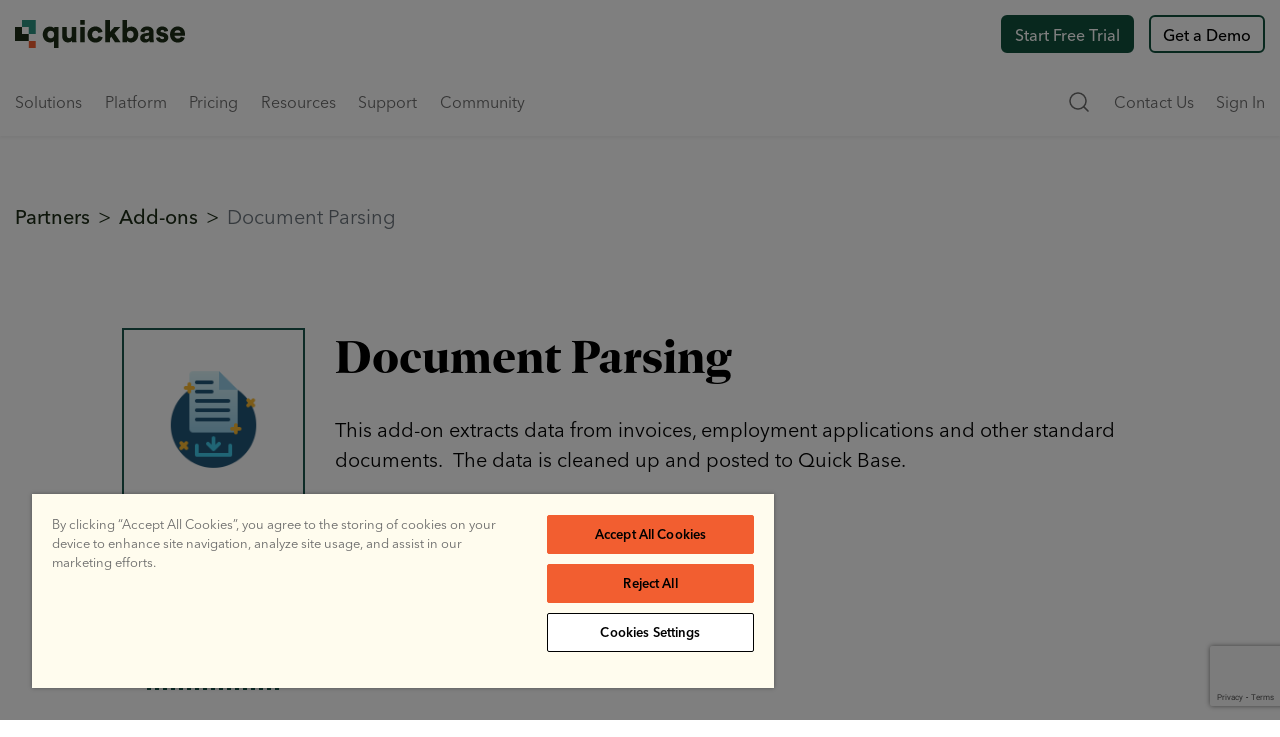

--- FILE ---
content_type: text/html; charset=UTF-8
request_url: https://www.quickbase.com/partners/add-ons/document-parsing
body_size: 31367
content:
    <!DOCTYPE html>
    <html lang="en-US"><head><script type="application/javascript">
    // init dataLayer in window
    window.dataLayer = window.dataLayer || [];
    // handle security fix for _blank anchor targets
    // var otherWindow = window.open();
    // otherWindow.opener = null;
</script><script type="application/javascript">
            dataLayer.push({"gated-content":false})
        </script><script>(function(w,d,s,l,i){w[l]=w[l]||[];w[l].push({'gtm.start':
new Date().getTime(),event:'gtm.js'});var f=d.getElementsByTagName(s)[0],
j=d.createElement(s),dl=l!='dataLayer'?'&l='+l:'';j.async=true;j.src=
'https://www.googletagmanager.com/gtm.js?id='+i+dl;f.parentNode.insertBefore(j,f);
})(window,document,'script','dataLayer','GTM-FHWV');</script><!-- OneTrust Cookies Consent Notice start for quickbase.com --><script type="text/javascript" src="https://cdn.cookielaw.org/consent/5b405a34-0f19-4e82-bbdc-8a610acbde7e/OtAutoBlock.js" ></script><script src="https://cdn.cookielaw.org/scripttemplates/otSDKStub.js"  type="text/javascript" charset="UTF-8" data-domain-script="5b405a34-0f19-4e82-bbdc-8a610acbde7e" ></script><script type="text/javascript">
function OptanonWrapper() { }
</script><!-- OneTrust Cookies Consent Notice end for quickbase.com --><!-- Qualified --><script>
	(function (w, q) {
w['QualifiedObject'] = q;
w[q] = w[q] || function () {
(w[q].q = w[q].q || []).push(arguments)
};
})(window, 'qualified')
</script><script async src="https://js.qualified.com/qualified.js?token=dcBegiaGUmJGWQyM"></script><!-- End Qualified --><!-- Start VWO Async SmartCode --><link rel="preconnect" href="https://dev.visualwebsiteoptimizer.com" /><script type='text/javascript' id='vwoCode'>
window._vwo_code || (function() {
var account_id=769261,
version=2.1,
settings_tolerance=2000,
hide_element='body',
hide_element_style = 'opacity:0 !important;filter:alpha(opacity=0) !important;background:none !important;transition:none !important;',
/* DO NOT EDIT BELOW THIS LINE */
f=false,w=window,d=document,v=d.querySelector('#vwoCode'),cK='_vwo_'+account_id+'_settings',cc={};try{var c=JSON.parse(localStorage.getItem('_vwo_'+account_id+'_config'));cc=c&&typeof c==='object'?c:{}}catch(e){}var stT=cc.stT==='session'?w.sessionStorage:w.localStorage;code={nonce:v&&v.nonce,use_existing_jquery:function(){return typeof use_existing_jquery!=='undefined'?use_existing_jquery:undefined},library_tolerance:function(){return typeof library_tolerance!=='undefined'?library_tolerance:undefined},settings_tolerance:function(){return cc.sT||settings_tolerance},hide_element_style:function(){return'{'+(cc.hES||hide_element_style)+'}'},hide_element:function(){if(performance.getEntriesByName('first-contentful-paint')[0]){return''}return typeof cc.hE==='string'?cc.hE:hide_element},getVersion:function(){return version},finish:function(e){if(!f){f=true;var t=d.getElementById('_vis_opt_path_hides');if(t)t.parentNode.removeChild(t);if(e)(new Image).src='https://dev.visualwebsiteoptimizer.com/ee.gif?a='+account_id+e}},finished:function(){return f},addScript:function(e){var t=d.createElement('script');t.type='text/javascript';if(e.src){t.src=e.src}else{t.text=e.text}v&&t.setAttribute('nonce',v.nonce);d.getElementsByTagName('head')[0].appendChild(t)},load:function(e,t){var n=this.getSettings(),i=d.createElement('script'),r=this;t=t||{};if(n){i.textContent=n;d.getElementsByTagName('head')[0].appendChild(i);if(!w.VWO||VWO.caE){stT.removeItem(cK);r.load(e)}}else{var o=new XMLHttpRequest;o.open('GET',e,true);o.withCredentials=!t.dSC;o.responseType=t.responseType||'text';o.onload=function(){if(t.onloadCb){return t.onloadCb(o,e)}if(o.status===200||o.status===304){_vwo_code.addScript({text:o.responseText})}else{_vwo_code.finish('&e=loading_failure:'+e)}};o.onerror=function(){if(t.onerrorCb){return t.onerrorCb(e)}_vwo_code.finish('&e=loading_failure:'+e)};o.send()}},getSettings:function(){try{var e=stT.getItem(cK);if(!e){return}e=JSON.parse(e);if(Date.now()>e.e){stT.removeItem(cK);return}return e.s}catch(e){return}},init:function(){if(d.URL.indexOf('__vwo_disable__')>-1)return;var e=this.settings_tolerance();w._vwo_settings_timer=setTimeout(function(){_vwo_code.finish();stT.removeItem(cK)},e);var t;if(this.hide_element()!=='body'){t=d.createElement('style');var n=this.hide_element(),i=n?n+this.hide_element_style():'',r=d.getElementsByTagName('head')[0];t.setAttribute('id','_vis_opt_path_hides');v&&t.setAttribute('nonce',v.nonce);t.setAttribute('type','text/css');if(t.styleSheet)t.styleSheet.cssText=i;else t.appendChild(d.createTextNode(i));r.appendChild(t)}else{t=d.getElementsByTagName('head')[0];var i=d.createElement('div');i.style.cssText='z-index: 2147483647 !important;position: fixed !important;left: 0 !important;top: 0 !important;width: 100% !important;height: 100% !important;background: white !important;display: block !important;';i.setAttribute('id','_vis_opt_path_hides');i.classList.add('_vis_hide_layer');t.parentNode.insertBefore(i,t.nextSibling)}var o=window._vis_opt_url||d.URL,s='https://dev.visualwebsiteoptimizer.com/j.php?a='+account_id+'&u='+encodeURIComponent(o)+'&vn='+version;if(w.location.search.indexOf('_vwo_xhr')!==-1){this.addScript({src:s})}else{this.load(s+'&x=true')}}};w._vwo_code=code;code.init();})();
</script><!-- End VWO Async SmartCode --><script>
try {
    let isUserAnonymous = true;
    const gRootDomain = 'quickbase.com';
    const pendoData = {
        cookieDomain: '.' + gRootDomain,
        visitor: {
            qbUserId: null,
            qbRootDomain: gRootDomain,
            qbRealmName: null,
            qbIsInTrial: null,
            qbCurrentAppId: null,
            qbIsCurrentAppAdmin: null
        }
    };
    var luidCookieMatchRes = document.cookie.match('(^|; )luid=([^;]*)');
    if (luidCookieMatchRes && luidCookieMatchRes.length > 2) {
        var luidCookie = luidCookieMatchRes[2];
        pendoData.visitor.qbUserId = luidCookie.substr(0, luidCookie.indexOf('.'));
        isUserAnonymous = false;
    } if (!isUserAnonymous) {
        pendoData.visitor.id = pendoData.visitor.qbUserId + ':' + gRootDomain;
    }
    (function() {
        const apiKey = '034073ae-ddd8-4448-7826-fd9071d6e3b4';
        (function(p, e, n, d, o) {
            o = p[d] = p[d] || {};
            o._q = [];
            const v = ['initialize', 'identify', 'updateOptions', 'pageLoad'];
            for (let w = 0, x = v.length; w < x; ++w) (function(m) {
                o[m] = o[m] || function() {
                    o._q[m === v[0] ? 'unshift' : 'push']( [m].concat([].slice.call(arguments, 0)) );
                };
            })(v[w]);
            const y = e.createElement(n);
            y.async = !0;
            y.src = 'https://content.analytics.ux.quickbase.com/agent/static/' + apiKey + '/pendo.js';
            const z = e.getElementsByTagName(n)[0]; z.parentNode.insertBefore(y, z);
        })
        (window, document, 'script', 'pendo');
        pendo.initialize(pendoData);
    }) ();
} catch (error) {}
</script><style>
    @import url("https://fast.fonts.net/lt/1.css?apiType=css&c=3ee0062a-8417-447f-945b-cea0803354d3&fontids=1437496,1437516,1437536");
    @font-face{
        font-family:"Avenir Next LT W04 Regu1437496";
        src:url("regular/ed4b9060-b5ab-4379-8840-0b50a15258b7.woff2") format("woff2"),url("regular/9b47db0b-77fb-4bb0-b5c2-3c131a36fc4d.woff") format("woff");
    }
    @font-face{
        font-family:"Avenir Next LT W04 Demi1437516";
        src:url("demi/249228f0-61ac-40cc-a5a5-5609c9816e3f.woff2") format("woff2"),url("demi/efba18ed-80cc-49c4-997a-fbb140739d19.woff") format("woff");
    }
    @font-face{
        font-family:"Avenir Next LT W04 Medium";
        src:url("medium/91e99835-1d11-4c71-af9b-aed2a94329e7.woff2") format("woff2"),url("medium/4952d2e1-e0c0-46ca-b32e-c24a5882c471.woff") format("woff");
    }
</style><script
  data-cfasync="false"
  src="https://transcend-cdn.com/cm/47b176b0-0f84-45ab-a73c-0482d3aef9b2/airgap.js"
></script><script>
  window.addEventListener('DOMContentLoaded', function () {
  function waitForTranscend(retries = 10) {
    if (typeof transcend !== 'undefined' && typeof transcend.addEventListener === 'function') {
      transcend.addEventListener('view-state-change', ({ detail: { viewState } }) => {
        const closedViewStates = ['Hidden', 'Closed', 'Collapsed'];
        const cm = document.getElementById('transcend-consent-manager');

        if (!cm) return;

        if (closedViewStates.includes(viewState)) {
          cm.style.inset = '';
          cm.style.pointerEvents = '';
          cm.style.backgroundColor = '';
        } else {
          cm.style.inset = '0';
          cm.style.pointerEvents = 'all';
          cm.style.backgroundColor = 'rgba(0,0,0,0.5)';
          cm.dataset.shown = 'shown';
        }
      });
    } else if (retries > 0) {
      setTimeout(() => waitForTranscend(retries - 1), 300);
    } else {
      console.warn('Transcend script did not initialize in time.');
    }
  }
  waitForTranscend();
});
</script><link href="https://www.quickbase.com/dist/bootstrapCustom.0681ed4c0ee0d6b05997.css" rel="stylesheet"><link href="https://www.quickbase.com/dist/allPages.14bb575f347624b3a4e4.css" rel="stylesheet"><meta charset="UTF-8" /><meta name="viewport" content="width=device-width, minimum-scale=1.0" /><meta name="author" content="Quickbase" /><meta http-equiv="content-language" content="en-US"><link rel="icon" type="image/svg+xml" href="/favicon.svg"><link rel="apple-touch-icon" sizes="57x57" href="/apple-icon-57x57.png"><link rel="apple-touch-icon" sizes="60x60" href="/apple-icon-60x60.png"><link rel="apple-touch-icon" sizes="72x72" href="/apple-icon-72x72.png"><link rel="apple-touch-icon" sizes="76x76" href="/apple-icon-76x76.png"><link rel="apple-touch-icon" sizes="114x114" href="/apple-icon-114x114.png"><link rel="apple-touch-icon" sizes="120x120" href="/apple-icon-120x120.png"><link rel="apple-touch-icon" sizes="144x144" href="/apple-icon-144x144.png"><link rel="apple-touch-icon" sizes="152x152" href="/apple-icon-152x152.png"><link rel="apple-touch-icon" sizes="180x180" href="/apple-icon-180x180.png"><link rel="icon" type="image/png" sizes="192x192"  href="/android-icon-192x192.png"><link rel="icon" type="image/png" sizes="32x32" href="/favicon-32x32.png"><link rel="icon" type="image/png" sizes="96x96" href="/favicon-96x96.png"><link rel="icon" type="image/png" sizes="16x16" href="/favicon-16x16.png"><link rel="manifest" href="/manifest.json"><meta name="msapplication-TileColor" content="#ffffff"><meta name="msapplication-TileImage" content="/ms-icon-144x144.png"><link rel="mask-icon" href="/safari-pinned-tab.svg" color="#2C9382"><meta name="theme-color" content="#ffffff"><link href="https://www.quickbase.com/dist/componentGroupOne.893639f0622b754193b6.css" rel="stylesheet" media="print" onload="this.media=&#039;all&#039;"><noscript><link href="https://www.quickbase.com/dist/componentGroupOne.893639f0622b754193b6.css" rel="stylesheet"></noscript><link href="https://www.quickbase.com/dist/forms.e36543b721b35be8bfdd.css" rel="stylesheet" media="print" onload="this.media=&#039;all&#039;"><noscript><link href="https://www.quickbase.com/dist/forms.e36543b721b35be8bfdd.css" rel="stylesheet"></noscript><link href="https://www.quickbase.com/dist/style.c5ddfd50e56394498a3d.css" rel="stylesheet" media="print" onload="this.media=&#039;all&#039;"><noscript><link href="https://www.quickbase.com/dist/style.c5ddfd50e56394498a3d.css" rel="stylesheet"></noscript><title>Document Parsing</title><meta name="generator" content="SEOmatic">
<meta name="description" content="Still re-typing data from .pdfs into Excel?">
<meta name="referrer" content="no-referrer-when-downgrade">
<meta name="robots" content="all">
<meta content="quickbase" property="fb:profile_id">
<meta content="en_US" property="og:locale">
<meta content="Quickbase" property="og:site_name">
<meta content="website" property="og:type">
<meta content="https://www.quickbase.com/partners/add-ons/document-parsing" property="og:url">
<meta content="Document Parsing" property="og:title">
<meta content="Still re-typing data from .pdfs into Excel?" property="og:description">
<meta content="https://assets.marketing.quickbase.com/share/_1200x630_crop_center-center_82_none/share-general-seo-image-eden.png?mtime=1701717023" property="og:image">
<meta content="1200" property="og:image:width">
<meta content="630" property="og:image:height">
<meta content="Unleash the creativity of your teams to quickly improve any process. See why thousands of the world’s best businesses build what matters on Quickbase. Try it free!" property="og:image:alt">
<meta content="https://github.com/QuickBase" property="og:see_also">
<meta content="https://www.instagram.com/quickbase_inc/" property="og:see_also">
<meta content="https://www.youtube.com/channel/UCR4V92bHC3lMUizUOcR_3nQ" property="og:see_also">
<meta content="https://en.wikipedia.org/wiki/QuickBase,_Inc." property="og:see_also">
<meta content="https://www.linkedin.com/company/quickbase/mycompany/" property="og:see_also">
<meta name="twitter:card" content="summary_large_image">
<meta name="twitter:site" content="@Quickbase">
<meta name="twitter:creator" content="@Quickbase">
<meta name="twitter:title" content="Document Parsing">
<meta name="twitter:description" content="Still re-typing data from .pdfs into Excel?">
<meta name="twitter:image" content="https://assets.marketing.quickbase.com/share/_800x418_crop_center-center_82_none/share-general-seo-image-eden.png?mtime=1701717023">
<meta name="twitter:image:width" content="800">
<meta name="twitter:image:height" content="418">
<meta name="twitter:image:alt" content="Unleash the creativity of your teams to quickly improve any process. See why thousands of the world’s best businesses build what matters on Quickbase. Try it free!">
<link href="https://www.quickbase.com/partners/add-ons/document-parsing" rel="canonical">
<link href="https://www.quickbase.com/" rel="home"></head><body class="Main-layout segment-partners" data-content-anchor-scroll><div id="js-media-breakpoint-check"></div><noscript><iframe src="https://www.googletagmanager.com/ns.html?id=GTM-FHWV"
height="0" width="0" style="display:none;visibility:hidden"></iframe></noscript><script type="text/javascript">
    window.countryCode = "US";
    window.locationEU = (0 > 0); // this converts to boolean properly
    /** 
     * Craft CSRF Tokens
     * Deprecated! CSRF is requested dynamically on form init. Left for compatibility reasons.
    */
    window.csrfTokenName = "CRAFT_CSRF_TOKEN";
    window.csrfTokenValue = "_Sr9g8fUbZB4xQao4T7bd0S91Qb3GO\u002DAhVBJtJ6AymZu7AMbQMGRiI91zPPysh3_QZZkm9MLnx0v7bR3tVzdxtMTfuOq4pk2OYh2KRqm4do\u003D";
</script><script type="text/javascript">
    if (!window.locationEU) { // only fires outside of EU. Unable to do this in Goggle Tag Manager as of 3/2020
        const process6senseData = function(textResponseData) {
            if (textResponseData === '') {
                return
            }
            let jData = JSON.parse(textResponseData);
            window.dataLayer.push({
                '6sense_company_name': jData.company.name,
                '6sense_industry': jData.company.industry,
                '6sense_employee_range': jData.company.employee_range,
                '6sense_segments': jData.segments
            });
            // if (Object.keys(jData.scores).length !== 0) {
            //     window.dataLayer.push({
            //         'buying_stage': jData.scores['6sense'].buying_stage,  //REPLACE ME
            //         'profile_fit': jData.scores['6sense'].profile_fit    //REPLACE ME
            //     });
            // }
        };

        window._6si = window._6si || [];
        window.dataLayer = window.dataLayer || [];
        window._6si.push(['enableEventTracking', true]);
        window._6si.push(['setToken', '084347aaaaf190b897f9a275e7f6519b']);
        window._6si.push(['enableCompanyDetails', true, process6senseData]);
        window._6si.push(['setEpsilonKey', '95da21cb8238c62111543ccd508b8041ea1f41ef']);

        (function() {
            let gd = document.createElement('script');
            gd.type = 'text/javascript';
            gd.async = true;
            gd.src = '//j.6sc.co/6si.min.js';
            let s = document.getElementsByTagName('script')[0];
            s.parentNode.insertBefore(gd, s);
        })();
    }

</script><header class="header  js-header" data-test-id="header"><div class="header__logo"><a href="https://www.quickbase.com/" data-test-id="header-logo"><svg xmlns="http://www.w3.org/2000/svg" viewBox="0 0 893.58 145.21"><title>quickbase logo</title><path fill="#1c2c17" d="M205.53 144.83v-36.41c-3.48 4.9-10.76 8.07-20.58 8.07-22.48 0-38.94-17.26-38.94-41.32 0-23.43 15.51-41 38-41 13.93 0 20.42 6.33 22.17 9.66v-7.76h23v108.76zM188.12 95c9.34 0 17.73-6.49 17.73-19.63s-8.39-19.47-17.73-19.47-17.73 6.33-17.73 19.47c0 12.94 8.39 19.63 17.73 19.63zm111.29 11.83c-4.11 6.81-13.14 9.66-21.05 9.66-19.16 0-29.92-13.93-29.92-30.71V36.07h24.06v44.64c0 7.6 4.12 13.62 12.67 13.62 8.07 0 13.14-5.54 13.14-13.46v-44.8h24.06v64.59a122.85 122.85 0 0 0 .79 14.09h-23.11a56.76 56.76 0 0 1-.64-7.92zm43.23 7.92V36.07h24.06v78.68zM405 75.49C405 88 413.4 95 423.38 95c9.34 0 14.56-5.86 16.3-11.71l21.21 6.49c-3.48 13.77-16.46 27.38-37.51 27.38-23.43 0-42.27-17.25-42.27-41.63 0-24.54 18.36-41.8 41.47-41.8 21.69 0 34.36 13.3 37.84 27.39l-21.53 6.49c-1.74-6-6.49-11.71-15.83-11.71-9.97-.04-18.06 6.92-18.06 19.59zm118.11-6.33 31.35 45.59H525l-18.52-27.7-7.76 8.39v19.31h-24.05V.13h24.06v62.38l23.91-26.44h31.19zm41.8 45.59V.13h23.59v43.38c3.33-4.91 12-9.34 22.8-9.34 22.79 0 36.57 17.41 36.57 41 0 24.06-15.52 41.32-37.52 41.32-10.45 0-18.52-4.59-22.17-10.61v8.87zm41.16-58.89c-9.34 0-17.89 6.17-17.89 19.47 0 13 8.55 19.63 17.89 19.63s17.73-6.49 17.73-19.63c0-13.33-8.39-19.47-17.73-19.47zM681 69.31l18.52-2.85c4.27-.63 5.7-2.69 5.7-5.38 0-4.59-4-8.55-11.56-8.55-8.39 0-13 5.7-13.45 11.56l-20.9-4.27c1-11.24 11.4-26.13 34.51-26.13 25.49 0 34.83 14.25 34.83 30.4v38.47a76.61 76.61 0 0 0 1 12.19h-21.78a38.3 38.3 0 0 1-.79-8.87C703 112.53 695.36 117 684.91 117c-17.25 0-27.22-11.4-27.22-23.91 0-13.96 10.31-21.88 23.31-23.78zm24.22 14.57V80.4l-14.92 2.37c-5.07.79-8.87 3.17-8.87 8.71 0 4.11 2.69 8.07 9.34 8.07 7.13 0 14.41-3.48 14.41-15.67zm56.64 4.91c.31 5.38 4.11 10.6 12.34 10.6 6.18 0 9.19-3.32 9.19-6.8 0-2.85-1.9-5.23-7.76-6.5l-9-2C749.85 80.45 743.2 71 743.2 59.87c0-14.41 12.66-26.13 30.23-26.13 22.8 0 30.72 14.25 31.51 23.43L785 60.76c-.63-5.22-4-9.65-11.24-9.65-4.59 0-8.55 2.69-8.55 6.81 0 3.32 2.69 5.22 6.18 5.85l10.44 2.06C798.11 69.16 806 79 806 90.53c0 13.45-10.3 26.59-31.35 26.59-24.7 0-32.61-16-33.25-24.69zm130.29 3.32c-3.8 13.61-16.31 25-36.25 25-21.69 0-41-15.51-41-41.95 0-25.33 18.84-41.48 39.27-41.48 24.37 0 39.41 15 39.41 40.37a50 50 0 0 1-.47 7.44h-54.79c.48 8.87 8.55 15.2 17.89 15.2 8.71 0 13.62-4.11 15.83-10.29zM870.3 66c-.31-6-4.43-13.3-15.83-13.3-10.13 0-15.2 7.44-15.67 13.3zM342.72.13h23.96v23.96h-23.96z" class="color--mallard"/><path fill="#2c9382" d="M108.9 0v72.61H72.6V36.3H36.31V0h72.59z" class="color--lochinvar"/><path fill="#1c2c17" d="M72.6 72.61v36.29H0V36.3h36.31v36.31H72.6z" class="color--mallard"/><path fill="#f25e30" d="M72.6 108.9h36.31v36.31H72.6z" class="color--flamingo"/></svg></a></div><nav class="header__nav" id="nav" role="navigation" data-test-id="navigation"><input id="header__nav--mobile-state" class="header__nav--mobile-state" type="checkbox" role="button" aria-expanded="false" aria-controls="menu"><label class="header__nav--mobile-button" for="header__nav--mobile-state"><span class="header__nav--mobile-icon"></span></label><div class="header__nav-list header__nav-list--main" data-test-id="nav-links"><div 
                        class="header__nav-item header__nav-item--solutions has-submenu " 
                         
                            role="button"
                            tabindex="0"
                            aria-haspopup="true"
                            aria-expanded="false"
                            aria-controls="submenu-Solutions"
                                            ><div class="header__nav-item-link"data-test-id=nav-solutions> Solutions</div><span class="header__nav-item-indicator"></span></div><div 
                        class="header__nav-item header__nav-item--platform has-submenu " 
                         
                            role="button"
                            tabindex="0"
                            aria-haspopup="true"
                            aria-expanded="false"
                            aria-controls="submenu-Platform"
                                            ><div class="header__nav-item-link"data-test-id=nav-platform> Platform</div><span class="header__nav-item-indicator"></span></div><div 
                        class="header__nav-item header__nav-item--pricing" 
                                            ><a class="header__nav-item-link" href="https://www.quickbase.com/plans-and-pricing"data-test-id=nav-pricing>Pricing</a></div><div 
                        class="header__nav-item header__nav-item--resources has-submenu " 
                         
                            role="button"
                            tabindex="0"
                            aria-haspopup="true"
                            aria-expanded="false"
                            aria-controls="submenu-Resources"
                                            ><div class="header__nav-item-link"data-test-id=nav-resources> Resources</div><span class="header__nav-item-indicator"></span></div><div 
                        class="header__nav-item header__nav-item--support has-submenu " 
                         
                            role="button"
                            tabindex="0"
                            aria-haspopup="true"
                            aria-expanded="false"
                            aria-controls="submenu-Support"
                                            ><div class="header__nav-item-link"data-test-id=nav-support> Support</div><span class="header__nav-item-indicator"></span></div><div 
                        class="header__nav-item header__nav-item--community has-submenu " 
                         
                            role="button"
                            tabindex="0"
                            aria-haspopup="true"
                            aria-expanded="false"
                            aria-controls="submenu-Community"
                                            ><div class="header__nav-item-link"data-test-id=nav-community> Community</div><span class="header__nav-item-indicator"></span></div><div 
                        class="header__nav-item header__nav-item--contact-us" 
                                            ><a class="header__nav-item-link" href="https://www.quickbase.com/contact-us"data-test-id=nav-contact-us>Contact us</a></div><div 
                        class="header__nav-item header__nav-item--sign-in" 
                                            ><a class="header__nav-item-link" href="https://login.quickbase.com/db/main?a=UniversalLink&amp;entityId=login"data-test-id=nav-sign-in>Sign In</a></div><div 
                        class="header__nav-item header__nav-item--start-free-trial" 
                                            ><a class="header__nav-item-link" href="https://www.quickbase.com/trial-register?regType=new"data-test-id=nav-start-free-trial>Start Free Trial</a></div><div 
                        class="header__nav-item header__nav-item--get-a-demo" 
                                            ><a class="header__nav-item-link" href="https://www.quickbase.com/personalized-demo"data-test-id=nav-get-a-demo>Get a Demo</a></div></div></nav><nav class="header__links--text" data-test-id="header-links"><div class="header__nav-list"><div class="header__nav-item header__nav-item--search has-submenu" data-test-id="header-search"></div><div class="header__nav-item header__nav-item--contact"><a class="header__nav-item-link" href="/contact-us" data-test-id="header-contact-us">Contact Us</a></div><div class="header__nav-item header__nav-item--sign-in"><a class="header__nav-item-link" href="https://login.quickbase.com/db/main?a=UniversalLink&entityId=login" data-test-id="header-sign-in">Sign In</a></div></div></nav><div class="header__links--buttons" data-test-id="header-buttons"><a class="cta--apple-tart--eden"
                   id="header__cta-button--first"
                   href="https://www.quickbase.com/trial-register?regType=new"
                   target=""data-test-id=header-start-free-trial>Start Free Trial</a><a class="cta--cream-tart--eden"
                   id="demo-nav-button header__cta-button--second"
                   href="https://www.quickbase.com/personalized-demo"
                   target=""data-test-id=header-get-a-demo>Get a Demo</a></div><div class="header__submenus"><nav id="submenu-Solutions" class="submenu submenu-Solutions" aria-hidden="true"><div class="container"><div class="row"><div class="submenu__col--single-column submenu__component submenu__component--linkList col-12"><div class="nav--link-list"><div class="nav--link-list__column-wrapper"><div class="nav--link-list__header ">
                            By Use Case
                        </div><div class="nav--link-list__items"><a class="nav--link-list__item" href="https://www.quickbase.com/solutions/project-management-software" tabindex="-1"><div class="nav--link-list__item-icon"><svg xmlns="http://www.w3.org/2000/svg" viewBox="0 0 16.2 15.2" data-source="https://assets.marketing.quickbase.com/icons/Nav-Icons/icon-three-stacked-squares-nav-project-management.svg"><title>Icon three stacked squares nav project management</title><path fill="#1A574D" d="M1.5 6.7l1 .6-.5.3 6.07 3.5 6.1-3.5-.5-.3 1-.6 1.5.9-8.1 4.59-8.1-4.6z"></path><path fill="#1A574D" d="M1.5 9.7l1 .6-.5.3 6.07 3.5 6.1-3.5-.5-.3 1-.6 1.5.9-8.1 4.59-8.1-4.6zM8.07 9.19l-8.1-4.6L8.07 0l8 4.6zm-6.1-4.6l6.1 3.51 6-3.5-6-3.5z"></path></svg></div><div class="nav--link-list__item-text"data-test-id=nav-project-management>Project Management</div></a><a class="nav--link-list__item" href="https://www.quickbase.com/solutions/compliance-management" tabindex="-1"><div class="nav--link-list__item-icon"><svg xmlns="http://www.w3.org/2000/svg" viewBox="0 0 20 26" data-source="https://assets.marketing.quickbase.com/icons/Nav-Icons/success-stories-icon-nav.svg"><title>A page with a magnifying glass on top</title><g fill="#2c9382"><path d="M20 0v23.7H4.19L1.68 26 0 24.22l1.68-1.54V0H20Zm-2.04 2.03H3.72v18.42l1.63-1.49.68.68 1.22-1.22a4.052 4.052 0 0 1 .14-5.28l.14-.14a4.086 4.086 0 0 1 6.85 1.74c.39 1.4 0 2.9-1.01 3.94a4.177 4.177 0 0 1-5.43.54l-1.22 1.22.49.52-.76.69h11.67V2.03h-.14ZM8.2 18.15a3.22 3.22 0 0 0 4.41-.13c1.2-1.24 1.2-3.18 0-4.42-.59-.57-1.4-.89-2.24-.86-.84.02-1.62.38-2.18.99a3.163 3.163 0 0 0 0 4.42Z"></path><path d="M16 5v1H6V5h10zM16 7v1H6V7h10zM16 9v1H6V9h10z"></path></g></svg></div><div class="nav--link-list__item-text"data-test-id=nav-compliance-management>Compliance Management</div></a><a class="nav--link-list__item" href="https://www.quickbase.com/solutions/field-service-management-software" tabindex="-1"><div class="nav--link-list__item-icon"><svg xmlns="http://www.w3.org/2000/svg" viewBox="0 0 160 211" data-source="https://assets.marketing.quickbase.com/icons/Nav-Icons/icon-nav-clipboard.svg"><title>A graphic of a clipboard</title><g fill="#1a574d"><path fill-rule="evenodd" d="M160 23v188H0V23h160Zm-14.14 17H14v154h131.86V40Z"></path><path fill-rule="evenodd" d="M80 0c9.39 0 17 7.61 17 17h14c1.1 0 2 .9 2 2v32H46V19c0-1.1.9-2 2-2h15c0-9.39 7.61-17 17-17Zm0 7c-4.42 0-8 3.58-8 8s3.58 8 8 8 8-3.58 8-8-3.58-8-8-8Z"></path><path d="M50 72h86v13H50zM50 100h86v13H50zM50 128h86v13H50zM50 156h86v13H50zM21 69h19v19H21zM21 97h19v19H21zM21 125h19v19H21zM21 153h19v19H21z"></path></g></svg></div><div class="nav--link-list__item-text"data-test-id=nav-field-service-management>Field Service Management</div></a><a class="nav--link-list__item" href="https://www.quickbase.com/solutions/resource-management" tabindex="-1"><div class="nav--link-list__item-icon"><svg xmlns="http://www.w3.org/2000/svg" viewBox="0 0 24 19.6" data-source="https://assets.marketing.quickbase.com/icons/Nav-Icons/icon-three-connected-people-nav-community.svg"><title>Three people connected</title><path fill=" #1A574D" d="M20.5 10a3.54 3.54 0 013.5 3.5v6.1h-7v-4.9L12.1 17l-.1-.1-.1.1L7 14.7v4.9H0v-6.1a3.55 3.55 0 015.8-2.7l6.2 2.9 6.2-2.9a3.23 3.23 0 012.1-.8z"></path><circle cx="3.5" cy="5.5" r="2.5" fill=" #1A574D"></circle><path fill=" #1A574D" d="M15.5 10.5a3.5 3.5 0 00-7 0l3.5 1.7z"></path><circle cx="12" cy="2.5" r="2.5" fill=" #1A574D"></circle><circle cx="20.5" cy="5.5" r="2.5" fill=" #1A574D"></circle></svg></div><div class="nav--link-list__item-text"data-test-id=nav-resource-management>Resource Management</div></a><a class="nav--link-list__item" href="https://www.quickbase.com/solutions/workflow-management" tabindex="-1"><div class="nav--link-list__item-icon"><svg xmlns="http://www.w3.org/2000/svg" viewBox="0 0 40 32.9" data-source="https://assets.marketing.quickbase.com/icons/Nav-Icons/icon-twisted-arrows-nav-Integrations.svg"><title>Two arrows intersect by twisting horizontally</title><path fill="#1A574D" d="M29.3 0L40 6l-10.7 6V8.2c-3.9.9-7.2 3.6-10.1 8.1 2.7 4.6 6 7.4 10.1 8.4v-3.8l10.7 6-10.7 6v-4.5c-4.9-1-8.9-3.9-12.2-8.7-4.5 6.7-10.2 9.9-17.1 9.4l.3-3.6h.4c5.7.3 10.5-2.7 14.4-9.3C11.6 10.6 7 8 1.2 8.2H.8L.6 4.6C7.4 4.2 13 7 17.2 12.9c3.4-4.8 7.5-7.7 12.2-8.5z"></path></svg></div><div class="nav--link-list__item-text"data-test-id=nav-workflow-management>Workflow Management</div></a><a class="nav--link-list__item" href="https://www.quickbase.com/solutions/product-services-delivery-installation" tabindex="-1"><div class="nav--link-list__item-icon"><svg xmlns="http://www.w3.org/2000/svg" viewBox="0 0 15.71 15.73" data-source="https://assets.marketing.quickbase.com/icons/Nav-Icons/icon-wrench-nav-technical-support.svg"><title>A graphic of a wrench</title><path fill="#1A574D" d="M3.11.23a4.39 4.39 0 014.6 1.1 4.45 4.45 0 011.2 4.1l6.2 6.2a1.93 1.93 0 010 2.8l-.7.7a1.93 1.93 0 01-2.8 0l-6.2-6.2a4.53 4.53 0 01-4.1-1.2 4.65 4.65 0 01-1.1-4.6l2.5 2.5a.94.94 0 001.3.1l.1-.1 1.4-1.4a.94.94 0 00.1-1.3l-.1-.1z"></path></svg></div><div class="nav--link-list__item-text"data-test-id=nav-product-services-delivery-and-installation>Product &amp; Services Delivery and Installation</div></a></div><div class="nav--link-list__view-all"><a class="nav--link-list__item" href="https://www.quickbase.com/solutions" tabindex="-1"><div class="nav--link-list__item-text"data-test-id=nav-view-all>View All</div><div class="nav--link-list__item-icon"><svg xmlns="http://www.w3.org/2000/svg" width="17" height="16" fill="none"><path stroke="currentColor" stroke-linecap="round" stroke-linejoin="round" stroke-width="1.176" d="M1.496 8.23h11.763M8.685 3.582l4.574 4.575-4.574 4.574"/></svg></div></a></div></div><div class="nav--link-list__column-wrapper"><div class="nav--link-list__header ">
                            By Industry
                        </div><div class="nav--link-list__items"><a class="nav--link-list__item" href="https://www.quickbase.com/solutions/construction-industry" tabindex="-1"><div class="nav--link-list__item-icon"><svg xmlns="http://www.w3.org/2000/svg" viewBox="0 0 17 19.5" data-source="https://assets.marketing.quickbase.com/icons/Nav-Icons/icon-hard-hat-person-nav-construction.svg"><title>A person in a hard hat</title><path fill=" #1A574D" d="M2.1 10.4h12.4l-1.9 6.9 1.9 2.2h-12l1.6-2.2-2-6.9zM8.5 0a9.85 9.85 0 011.7.2l-.8 4.7.9.1.7-4.5a8 8 0 014.9 6.3h.1a.94.94 0 011 1v.4a.94.94 0 01-1 1H1a.94.94 0 01-1-1v-.4a.94.94 0 011-1h.1A7.86 7.86 0 016 .5L6.7 5l.9-.2L6.8.2A9.85 9.85 0 018.5 0z"></path></svg></div><div class="nav--link-list__item-text"data-test-id=nav-construction>Construction</div></a><a class="nav--link-list__item" href="https://www.quickbase.com/solutions/manufacturing-industry" tabindex="-1"><div class="nav--link-list__item-icon"><svg xmlns="http://www.w3.org/2000/svg" viewBox="0 0 20 20" data-source="https://assets.marketing.quickbase.com/icons/Nav-Icons/icon-thick-gear-nav-process-improvement.svg"><title>A graphic of a gear</title><path fill="#1A574D" d="M12.5 0v1.9l1.5.6 1.3-1.3 3.5 3.5L17.5 6a9.38 9.38 0 01.6 1.5H20v5h-1.9a7.74 7.74 0 01-.7 1.6l1.3 1.3-3.6 3.5-1.3-1.3a6.94 6.94 0 01-1.3.5V20h-5v-1.9L6 17.5l-1.3 1.3-3.5-3.5L2.5 14a9.38 9.38 0 01-.6-1.5H0v-5h1.9a7.74 7.74 0 01.7-1.6L1.3 4.6l3.6-3.5 1.3 1.3a6.94 6.94 0 011.3-.5V0zM10 6.5a3.5 3.5 0 103.5 3.5A3.54 3.54 0 0010 6.5z"></path></svg></div><div class="nav--link-list__item-text"data-test-id=nav-manufacturing>Manufacturing</div></a><a class="nav--link-list__item" href="https://www.quickbase.com/solutions/government-public-sector-software" tabindex="-1"><div class="nav--link-list__item-icon"><svg xmlns="http://www.w3.org/2000/svg" viewBox="0 0 16 18.5" data-source="https://assets.marketing.quickbase.com/icons/Nav-Icons/icon-flag-building-nav-government.svg"><title>A government building with a flag flying on top</title><path fill=" #1A574D" d="M11.5 0v2h-3v1.5a6 6 0 015.4 5H16v8H0v-8h2.1a6 6 0 015.4-5V0zM5 10.5H3v4h2zm4 0H7v4h2zm4 0h-2v4h2zM0 17.5h16v1H0z"></path></svg></div><div class="nav--link-list__item-text"data-test-id=nav-government>Government</div></a><a class="nav--link-list__item" href="https://www.quickbase.com/solutions/solar-project-management-software" tabindex="-1"><div class="nav--link-list__item-icon"><svg xmlns="http://www.w3.org/2000/svg" viewBox="0 0 48 47" data-source="https://assets.marketing.quickbase.com/icons/Nav-Icons/icon-sun-nav-solar.svg"><title>A graphic of a sun</title><circle cx="24" cy="23.5" r="12.5" fill="#1A574D"></circle><path fill="#1A574D" d="M24 0l3.5 8h-7L24 0zM48 23l-8 3.5v-7l8 3.5zM0 23l8-3.5v7L0 23zM7.17 6.17l8.13 3.18-4.95 4.95-3.18-8.13zM40.88 39.78l-8.19-3.04 4.86-5.04 3.33 8.08zM40.97 6.32l-3.6 7.96-4.68-5.2 8.28-2.76zM6.03 39.68l3.6-7.96 4.68 5.2-8.28 2.76zM24 47l-3.5-8h7L24 47z"></path></svg></div><div class="nav--link-list__item-text"data-test-id=nav-solar>Solar</div></a></div><div class="nav--link-list__view-all"><a class="nav--link-list__item" href="https://www.quickbase.com/solutions" tabindex="-1"><div class="nav--link-list__item-text"data-test-id=nav-view-all>View All</div><div class="nav--link-list__item-icon"><svg xmlns="http://www.w3.org/2000/svg" width="17" height="16" fill="none"><path stroke="currentColor" stroke-linecap="round" stroke-linejoin="round" stroke-width="1.176" d="M1.496 8.23h11.763M8.685 3.582l4.574 4.575-4.574 4.574"/></svg></div></a></div></div><div class="nav--link-list__column-wrapper"><div class="nav--link-list__header ">
                            Pro Apps
                        </div><div class="nav--link-list__items"><a class="nav--link-list__item" href="https://www.quickbase.com/exchange/contract-management" tabindex="-1"><div class="nav--link-list__item-icon"><svg xmlns="http://www.w3.org/2000/svg" viewBox="0 0 500 512.22" data-source="https://assets.marketing.quickbase.com/icons/Nav-Icons/icon-signed-document-nav-contract-management.svg"><title>A signed document</title><path fill-rule="evenodd" d="m414.86 206.15 48.95 47.13-74.58 78.33-59.92 16.07c-2.15.42-3-.44-2.65-2.46l13.58-60.74 74.62-78.33ZM295.7 347.57c7.32-.2 13.44 5.59 13.64 12.91s-5.59 13.43-12.91 13.63c-13.43.37-22.78 7.36-26.7 15.62-1.59 3.35-2.26 6.89-1.9 10.12.31 2.74 1.45 5.31 3.5 7.34 5.93 5.9 18.8 8.48 40.55 3.21 3.44-.84 10.38-3.16 19.08-6.07 41.29-13.81 117.15-39.18 128.97-3.93 2.31 6.94-1.43 14.48-8.38 16.8-6.94 2.32-14.48-1.43-16.79-8.37-3.38-10.09-62.95 9.83-95.38 20.67-9.29 3.11-16.71 5.6-21.26 6.7-32.22 7.81-53.66 1.63-65.52-10.18-6.58-6.55-10.24-14.68-11.2-23.26-.92-8.09.59-16.57 4.29-24.36 7.77-16.38 25.36-30.15 50.01-30.83ZM103.57 225.85c-7.07 0-12.8-5.73-12.8-12.8s5.73-12.79 12.8-12.79h161.17c7.07 0 12.8 5.73 12.8 12.79s-5.73 12.8-12.8 12.8H103.57Zm0 82.69c-7.07 0-12.8-5.72-12.8-12.79s5.73-12.8 12.8-12.8h147.39c7.07 0 12.79 5.73 12.79 12.8s-5.72 12.79-12.79 12.79H103.57Zm0 82.7c-7.07 0-12.8-5.73-12.8-12.8s5.73-12.79 12.8-12.79h87.51c7.06 0 12.79 5.73 12.79 12.79s-5.73 12.8-12.79 12.8h-87.51ZM246.01 36.73v43.24c1 13.08 5.56 23.36 13.56 30.2 8.31 7.09 20.71 11.07 37.13 11.36l37.27-.04-87.96-84.76Zm96.71 110.34-46.22-.05c-22.76-.36-40.67-6.48-53.52-17.45-13.38-11.44-20.92-27.68-22.45-47.78l-.11-1.76V25.59H63.61c-20.94 0-38.02 17.08-38.02 38.02V448.6c0 20.85 17.16 38.02 38.02 38.02h241.11c15.7 0 30.03-9.98 35.58-24.65 2.47-6.59 9.85-9.92 16.44-7.45 6.59 2.48 9.92 9.85 7.44 16.44-9.32 24.59-33.11 41.26-59.46 41.26H63.61C28.69 512.22 0 483.51 0 448.6V63.61C0 28.67 28.67 0 63.61 0h175.94c3.79 0 7.21 1.65 9.54 4.28l115.27 111.06c2.6 2.5 3.91 5.85 3.91 9.2l.04 74c0 7.07-5.73 12.8-12.79 12.8s-12.8-5.73-12.8-12.8v-51.47Zm120.87 24.5c-2.27-2.18-4.92-3.2-7.96-3.16-3.03.05-5.62 1.24-7.77 3.48l-17.46 18.18 49 47.3 17.64-18.36c2.11-2.13 2.99-4.9 2.96-7.95-.05-3-1.13-5.72-3.26-7.78l-33.15-31.71Zm-89.91 157.2-36.75 9.85c-1.33.26-1.85-.26-1.62-1.5l8.32-37.26 30.05 28.91Z" image-rendering="optimizeQuality" shape-rendering="geometricPrecision" text-rendering="geometricPrecision"></path></svg></div><div class="nav--link-list__item-text"data-test-id=nav-contract-management>Contract Management</div></a><a class="nav--link-list__item" href="https://www.quickbase.com/exchange/shop-floor-management" tabindex="-1"><div class="nav--link-list__item-icon"><svg xmlns="http://www.w3.org/2000/svg" viewBox="0 0 512 260.49" data-source="https://assets.marketing.quickbase.com/icons/Nav-Icons/icon-conveyor-belt-boxes-nav-shop-floor.svg"><title>A conveyor belt with boxes</title><path d="M197.29 127.36h21.25c-.79-2.05-1.22-4.27-1.22-6.58V18.56c0-5.1 2.1-9.75 5.45-13.11C226.17 2.1 230.81 0 235.88 0h111.89c5.11 0 9.75 2.09 13.11 5.45 3.36 3.36 5.44 7.99 5.44 13.11v102.22c0 2.31-.43 4.53-1.22 6.58h80.34c18.31 0 34.96 7.49 47.02 19.54 12.05 12.06 19.54 28.71 19.54 47.02s-7.49 34.96-19.55 47.01c-12.05 12.06-28.72 19.56-47.01 19.56H66.57c-18.31 0-34.96-7.49-47.03-19.56C7.49 228.88 0 212.23 0 193.92s7.5-34.92 19.57-47c8.63-8.66 19.63-14.96 31.93-17.83a18.302 18.302 0 0 1-1.99-8.31V18.56c0-5.1 2.1-9.75 5.45-13.11C58.35 2.1 63 0 68.06 0h111.9c5.11 0 9.74 2.09 13.1 5.45 3.36 3.36 5.45 7.99 5.45 13.11v102.22c0 2.31-.43 4.53-1.22 6.58Zm238.83-94.78 38.28 36.15-40.08 37.99-12.4-13.03 15.92-15.08-47.94.07V60.71l49.73-.07-15.84-14.96 12.33-13.1Zm-330.79-5.04h37.66l.63 46.21-20.22-12.33-18.98 12.03.91-45.91Zm74.63-11.76H68.06c-.76 0-1.46.31-1.96.81-.51.53-.8 1.23-.81 1.97v102.22c0 .77.3 1.47.79 1.96.53.5 1.22.81 1.98.81h111.9c.74 0 1.44-.32 1.95-.82.5-.51.82-1.21.82-1.95V18.56c0-.77-.31-1.46-.81-1.96-.5-.51-1.2-.82-1.96-.82Zm93.17 11.76h37.66l.63 46.21-20.22-12.33-18.99 12.03.92-45.91Zm74.64-11.76H235.88c-.77 0-1.47.31-1.97.81-.51.53-.8 1.23-.81 1.97v102.22c0 .77.31 1.47.79 1.96.53.5 1.22.81 1.99.81h111.89c.74 0 1.44-.32 1.95-.82.5-.51.82-1.21.82-1.95V18.56c0-.77-.31-1.46-.81-1.96-.5-.51-1.2-.82-1.96-.82Zm61.5 152.52c14.15 0 25.63 11.47 25.63 25.62s-11.48 25.63-25.63 25.63-25.62-11.48-25.62-25.63 11.47-25.62 25.62-25.62Zm-102.18 0c14.15 0 25.62 11.47 25.62 25.62s-11.47 25.63-25.62 25.63-25.63-11.48-25.63-25.63 11.47-25.62 25.63-25.62Zm-102.18 0c14.15 0 25.63 11.47 25.63 25.62s-11.48 25.63-25.63 25.63-25.62-11.48-25.62-25.63 11.47-25.62 25.62-25.62Zm-102.18 0c14.15 0 25.63 11.47 25.63 25.62s-11.48 25.63-25.63 25.63-25.63-11.48-25.63-25.63 11.48-25.62 25.63-25.62Zm342.71-20.66H66.57c-12.72 0-24.29 5.22-32.68 13.61-8.41 8.36-13.6 19.93-13.6 32.67s5.21 24.29 13.6 32.67c8.39 8.4 19.97 13.61 32.68 13.61h378.87c12.7 0 24.28-5.22 32.67-13.61s13.61-19.96 13.61-32.67-5.22-24.28-13.61-32.67-19.96-13.61-32.67-13.61Z" image-rendering="optimizeQuality" shape-rendering="geometricPrecision" text-rendering="geometricPrecision"></path></svg></div><div class="nav--link-list__item-text"data-test-id=nav-shop-floor-management>Shop Floor Management</div></a><a class="nav--link-list__item" href="https://www.quickbase.com/exchange/computerized-maintenance-management-system" tabindex="-1"><div class="nav--link-list__item-icon"><svg xmlns="http://www.w3.org/2000/svg" viewBox="0 0 122.88 92.5" data-source="https://assets.marketing.quickbase.com/icons/Nav-Icons/icon-gear-data-computer-nav-cmms.svg"><title>A computer screen with a gear showing and data coming out</title><path fill-rule="evenodd" d="M3.1 86.3h11.47c-.38-.41-.58-.94-.57-1.5v-47c0-1.19.96-2.15 2.15-2.15h90.1c1.19 0 2.14.96 2.15 2.15v47c0 .56-.22 1.1-.61 1.5h12c1.71 0 3.1 1.39 3.1 3.1 0 1.71-1.39 3.1-3.1 3.1H3.1c-1.72 0-3.1-1.39-3.1-3.1 0-1.71 1.39-3.1 3.1-3.1Zm85-64.3H82v9.56h-4.27v-11.7c0-1.18.94-2.13 2.12-2.14h8.28a6.284 6.284 0 0 1 8.1-3.65 6.284 6.284 0 0 1 3.65 8.1 6.284 6.284 0 0 1-8.1 3.65A6.29 6.29 0 0 1 88.07 22h.03ZM44 23.5v8.06h-4.29v-5.92H34.8c-1.18 3.26-4.79 4.94-8.05 3.76-3.26-1.18-4.94-4.79-3.76-8.05 1.18-3.26 4.79-4.94 8.05-3.76 1.75.63 3.12 2.01 3.76 3.76h7.1c.57 0 1.11.23 1.51.63.39.41.6.96.59 1.52ZM33.06 0c-3.47 0-6.28 2.81-6.28 6.28s2.81 6.28 6.28 6.28c2.49 0 4.74-1.47 5.75-3.75h12.56v22.75h4.28V6.68c.01-1.18-.93-2.14-2.11-2.15H39.09a6.285 6.285 0 0 0-6-4.53h-.03Zm34.79.1c-3.47 0-6.29 2.8-6.3 6.26 0 2.66 1.66 5.03 4.16 5.93v19.27H70V12.29a6.284 6.284 0 0 0 3.79-8.03c-.9-2.5-3.28-4.17-5.94-4.16ZM51.12 48c0-1.92.54-3.81 1.56-5.44H70.2A10.09 10.09 0 0 1 71.76 48c0 5.7-4.62 10.32-10.32 10.32S51.12 53.7 51.12 48Zm40.11.39v2.16c0 2.03-1.64 3.67-3.67 3.68h-3.77c-.47 2.1-1.23 4.12-2.27 6L84 62.69a3.676 3.676 0 0 1 0 5.19l-3 3.06a3.688 3.688 0 0 1-5.2 0l-2.29-2.29c-1.92 1.2-4.02 2.11-6.21 2.69v3.12a3.696 3.696 0 0 1-3.68 3.68h-4.34a3.696 3.696 0 0 1-3.68-3.68v-3.08c-2.21-.57-4.33-1.47-6.27-2.67l-2.23 2.23a3.676 3.676 0 0 1-5.19 0l-3.06-3.06a3.676 3.676 0 0 1 0-5.19l2.4-2.41a22.938 22.938 0 0 1-2.32-6.09h-3.61a3.687 3.687 0 0 1-3.67-3.68v-4.33c0-1.96 1.55-3.56 3.5-3.66h12.31c-.59 1.62-.89 3.33-.89 5.06v1.53c0 8.17 6.62 14.79 14.79 14.79s14.79-6.62 14.79-14.79v-1.53c0-1.73-.3-3.44-.89-5.06h12.47c1.95.1 3.49 1.7 3.5 3.66v2.21ZM17.64 39H105v45.2H17.64V39ZM57.9 87.83H65c.64.02 1.16.53 1.18 1.17.02.67-.51 1.22-1.18 1.24h-7.1c-.67 0-1.21-.55-1.2-1.22V89c0-.66.54-1.2 1.2-1.2v.03Z"></path></svg></div><div class="nav--link-list__item-text"data-test-id=nav-cmms>CMMS</div></a><a class="nav--link-list__item" href="https://www.quickbase.com/exchange/osha-recordkeeping-and-incident-reporting" tabindex="-1"><div class="nav--link-list__item-icon"><svg xmlns="http://www.w3.org/2000/svg" viewBox="0 0 97.26 122.94" data-source="https://assets.marketing.quickbase.com/icons/Nav-Icons/icon-health-clipboard-nav-osha-recordkeeping.svg"><title>A clipboard with health information</title><path fill-rule="evenodd" d="M6.47 13H22v8.16h-9c-3 .03-5.43 2.46-5.47 5.46v82.74a5.508 5.508 0 0 0 5.47 5.46h71.32a5.48 5.48 0 0 0 5.46-5.46V26.58a5.52 5.52 0 0 0-5.46-5.46h-9V13h15.47a6.5 6.5 0 0 1 6.47 6.47v97a6.513 6.513 0 0 1-6.47 6.47H6.47C2.88 122.92-.02 120 0 116.41v-97c.04-3.55 2.92-6.4 6.47-6.41ZM19 34.69h22.54v4.5H19v-4.5Zm0 12.11h14.8v4.5H19v-4.5Zm48.57-15.31h4.37c.82 0 1.49.67 1.49 1.49V38.55H79c.8.01 1.45.65 1.47 1.45v4.38c0 .81-.66 1.47-1.47 1.49h-5.57v5.43c0 .82-.67 1.48-1.49 1.48h-4.37c-.82 0-1.48-.66-1.49-1.48v-5.43h-5.55c-.82 0-1.48-.66-1.48-1.48V40c0-.82.66-1.48 1.48-1.48h5.55V33c0-.82.67-1.49 1.49-1.49v-.02ZM19 99.49h47.2V104H19v-4.5Zm0-13.58h61.5v4.5H19v-4.5Zm0-15.53h16.24l4.26-5.92 5.22 7.53 5.72-11.17 6.17 12.07 2.8-2.06 1.33-.45h19.72v4.5h-19L55 79.65l-4.58-9-5.14 10-5.86-8.44-1.91 2.65H19v-4.48ZM31 9h7.33c.5-5.01 4.64-8.86 9.67-9 5.02.12 9.17 3.94 9.71 8.93L66.3 9c.6 0 1.08.48 1.08 1.08v10.39c0 .6-.48 1.08-1.08 1.08H31c-.6 0-1.08-.48-1.08-1.08V10.12c-.03-.58.41-1.09 1-1.12H31Zm13 4.43c.67.96 1.57 1.74 2.62 2.27.83.23 1.72.23 2.55 0a7.185 7.185 0 0 0 3.06-3.25c.07-.36.1-.72.1-1.08.16-2.41-1.66-4.5-4.07-4.67a4.391 4.391 0 0 0-4.67 4.07c-.01.2-.01.39 0 .59 0 .69.14 1.37.41 2v.06Z"></path></svg></div><div class="nav--link-list__item-text"data-test-id=nav-osha-recordkeeping-incident-reporting>OSHA Recordkeeping &amp; Incident Reporting</div></a><a class="nav--link-list__item" href="https://www.quickbase.com/exchange/hazard-identification-risk-assessment-and-control" tabindex="-1"><div class="nav--link-list__item-icon"><svg xmlns="http://www.w3.org/2000/svg" viewBox="0 0 512 463.43" data-source="https://assets.marketing.quickbase.com/icons/Nav-Icons/icon-triangle-solid-exclamation-nav-hazard.svg"><title>An exclamation mark inside a solid triangle</title><path fill-rule="evenodd" d="M189.46 44.02c34.26-58.66 99.16-58.77 133.24.12l.97 1.81 175.27 304.4c33.71 56.4-1.2 113.76-66.17 112.96v.12H73.53c-.9 0-1.78-.04-2.66-.11-58.34-.79-86.64-54.22-61.9-106.84.39-.85.82-1.67 1.28-2.46l-.04-.03 179.3-309.94-.05-.03Zm50.32 302.4c4.26-4.13 9.35-6.19 14.45-6.56 3.4-.24 6.8.29 9.94 1.48 3.13 1.19 6.01 3.03 8.39 5.41 6.92 6.91 8.72 17.38 4.64 26.16-2.69 5.8-7.08 9.7-12.11 11.78-3.03 1.27-6.3 1.84-9.56 1.76-3.27-.08-6.49-.82-9.41-2.18-5.02-2.33-9.3-6.43-11.7-12.2-2.65-6.36-2.27-12.96.63-19.15 1.15-2.46 2.75-4.81 4.73-6.5Zm33.86-47.07c-.8 19.91-34.51 19.93-35.28-.01-3.41-34.1-12.13-110.53-11.85-142.58.28-9.87 8.47-15.72 18.94-17.95 3.23-.69 6.78-1.03 10.35-1.02 3.6 0 7.16.36 10.39 1.05 10.82 2.3 19.31 8.39 19.31 18.45l-.05 1-11.81 141.06Z" image-rendering="optimizeQuality" shape-rendering="geometricPrecision" text-rendering="geometricPrecision"></path></svg></div><div class="nav--link-list__item-text"data-test-id=nav-hazard-identification-risk-assessment-control>Hazard Identification, Risk Assessment &amp; Control</div></a><a class="nav--link-list__item" href="https://www.quickbase.com/exchange/site-safety-audits" tabindex="-1"><div class="nav--link-list__item-icon"><svg xmlns="http://www.w3.org/2000/svg" viewBox="0 0 107.65 122.88" data-source="https://assets.marketing.quickbase.com/icons/Nav-Icons/icon-clipboard-shield-nav-safety-audit.svg"><title>A shield in front of health documents</title><path fill-rule="evenodd" d="M36.69 14.05h8.74c1.66 0 3 1.34 3 3v10.1h10.1c1.66 0 3 1.34 3 3v8.74c0 1.66-1.34 3-3 3H48.4v9.81c0 1.66-1.34 3-3 3h-8.71c-1.66 0-3-1.34-3-3v-9.87h-10.1c-1.66 0-3-1.34-3-3v-8.72c0-1.66 1.34-3 3-3h10.13V17c0-1.66 1.34-3 3-3l-.03.05Z"></path><path fill="#1f1f1f" fill-rule="evenodd" d="M107.51 64.09c1.58 32-10.24 50.91-31.18 58.79C56.1 115.49 44.14 97.41 45 63.6c10.63.56 21.07-1.74 31.18-9.59 9 5.69 20.41 11.07 31.3 10.08h.03Zm-90.3 9.7a2.88 2.88 0 0 1 0-5.76h15.73a2.88 2.88 0 0 1 0 5.76H17.21ZM82 17h9.16c3.62 0 6.54 2.93 6.55 6.55 0 11 4.73 30.86-5.61 26.41V23.53c0-.25-.1-.48-.28-.65a.916.916 0 0 0-.66-.29H82v22.28c-1.84-1.04-3.7-2.16-5.58-3.36v-35a.997.997 0 0 0-.95-.94H6.55c-.25 0-.49.1-.65.29-.19.16-.29.4-.29.65v77.85c0 .25.11.48.29.64.17.18.4.28.65.28h29.66c.38 1.93.81 3.8 1.29 5.61H21.32v10.42c0 .25.1.49.28.66.18.18.41.28.66.29H41.4c.84 1.95 1.76 3.82 2.73 5.61H22.26c-3.62 0-6.55-2.94-6.55-6.56V90.92H6.55A6.562 6.562 0 0 1 0 84.36V6.55C0 2.93 2.93 0 6.55 0h68.88A6.57 6.57 0 0 1 82 6.55V17Zm15.81 54.83c1.08 21.82-7 34.71-21.26 40.09l-.27-.1V65.09l.18-.13c6.11 3.87 13.92 7.55 21.35 6.87ZM76.22 58c10.34 6.55 19.68 9.66 27.7 8.92 1.4 28.33-9.06 45.06-27.59 52-17.91-6.53-28.49-22.54-27.72-52.47 9.94.77 19.8-2.25 27.61-8.45Z"></path></svg></div><div class="nav--link-list__item-text"data-test-id=nav-site-safety-audits>Site Safety Audits</div></a><a class="nav--link-list__item" href="https://www.quickbase.com/exchange/permit-to-work" tabindex="-1"><div class="nav--link-list__item-icon"><svg xmlns="http://www.w3.org/2000/svg" viewBox="0 0 122.88 122.88" data-source="https://assets.marketing.quickbase.com/icons/Nav-Icons/icon-circle-check-nav-permit.svg"><title>A circled check mark</title><path d="M34.39 67.98c-.29-.31-.54-.64-.76-.98-.22-.35-.41-.71-.57-1.1a7.029 7.029 0 0 1 1.29-7.48l.34-.35a7.048 7.048 0 0 1 8.5-.95c.39.23.76.51 1.11.83l.03.03c1.93 1.85 5.2 4.88 7.34 6.79l1.84 1.65 22.53-23.64c.32-.33.67-.62 1.04-.88.38-.26.78-.48 1.18-.66.41-.18.85-.32 1.3-.42.45-.1.9-.15 1.36-.17h.03c.45 0 .89.03 1.34.1.44.07.88.19 1.33.37.42.16.82.36 1.21.6.36.23.72.51 1.06.82l.16.15a6.79 6.79 0 0 1 1.5 2.19c.18.41.32.85.42 1.3.1.44.15.9.17 1.36v.23a6.837 6.837 0 0 1-.47 2.47c-.16.42-.36.83-.61 1.21-.24.38-.52.74-.83 1.07L59.01 81.08c-.32.34-.66.64-1.02.9-.37.26-.77.49-1.18.68-.42.19-.85.34-1.29.44-.44.1-.89.17-1.35.19h-.12c-.42.01-.84-.01-1.24-.08l-.1-.02c-.42-.07-.82-.17-1.21-.31-.42-.15-.83-.34-1.23-.57l-.06-.04c-.37-.22-.72-.48-1.03-.75l-.06-.06c-1.58-1.47-3.3-2.96-5.03-4.47-3.01-2.61-7.18-6.38-9.68-9.02ZM61.44 0c16.96 0 32.33 6.88 43.45 17.99 11.1 11.12 17.99 26.49 17.99 43.45s-6.88 32.33-17.99 43.45c-11.12 11.1-26.49 17.99-43.45 17.99S29.11 116 17.99 104.89C6.88 93.77 0 78.4 0 61.44s6.88-32.33 17.99-43.45C29.11 6.88 44.48 0 61.44 0ZM96.9 25.98c-9.07-9.07-21.61-14.69-35.46-14.69S35.05 16.9 25.98 25.97 11.3 47.58 11.3 61.43s5.61 26.39 14.68 35.46 21.61 14.68 35.46 14.68 26.39-5.61 35.46-14.68 14.68-21.61 14.68-35.46-5.61-26.39-14.68-35.46Z"></path></svg></div><div class="nav--link-list__item-text"data-test-id=nav-permit-to-work>Permit to Work</div></a></div><div class="nav--link-list__view-all"><a class="nav--link-list__item" href="https://www.quickbase.com/exchange" tabindex="-1"><div class="nav--link-list__item-text"data-test-id=nav-view-all>View All</div><div class="nav--link-list__item-icon"><svg xmlns="http://www.w3.org/2000/svg" width="17" height="16" fill="none"><path stroke="currentColor" stroke-linecap="round" stroke-linejoin="round" stroke-width="1.176" d="M1.496 8.23h11.763M8.685 3.582l4.574 4.575-4.574 4.574"/></svg></div></a></div></div></div></div></div></div></nav><nav id="submenu-Platform" class="submenu submenu-Platform" aria-hidden="true"><div class="container"><div class="row"><div class="submenu__component submenu__component--half submenu__component--linkList col-12 col-lg-6"><div class="nav--link-list"><div class="nav--link-list__column-wrapper"><div class="nav--link-list__header ">
                            The Platform
                        </div><div class="nav--link-list__items"><a class="nav--link-list__item" href="https://www.quickbase.com/product" tabindex="-1"><div class="nav--link-list__item-icon"><svg xmlns="http://www.w3.org/2000/svg" viewBox="0 0 21 28" data-source="https://assets.marketing.quickbase.com/icons/Nav-Icons/icon-qblogomark-nav-why-quickbase.svg"><title>Quickbase logomark</title><path fill="#1A574D" d="M14 21h7v7h-7zM7 7v7h7v7H0V7z"></path><path fill="#1A574D" d="M14 14V7H7V0h14v14z"></path></svg></div><div class="nav--link-list__item-text"data-test-id=nav-platform-overview>Platform Overview</div></a><a class="nav--link-list__item" href="https://www.quickbase.com/platform-evaluation-guide" tabindex="-1"><div class="nav--link-list__item-icon"><svg xmlns="http://www.w3.org/2000/svg" viewBox="0 0 48.45 65.57" data-source="https://assets.marketing.quickbase.com/icons/Nav-Icons/Platform-Eval-Guide.svg"><title>A book with a magnifying glass on top</title><path fill="#2c9382" fill-rule="evenodd" d="M47.57 0v4H47a3 3 0 00-3 2.82V8a3 3 0 002.82 3h1.63v54.57H8a8 8 0 01-8-7.75V7.5A7.5 7.5 0 017.25 0h40.32zM21.9 23.07a11 11 0 000 22 10.88 10.88 0 006.23-1.94l7.77 7.77 2.83-2.83-7.77-7.77a10.88 10.88 0 001.94-6.23 11 11 0 00-11-11zm0 4a7 7 0 11-7 7 7 7 0 017-7zM40.67 4H7.5A3.5 3.5 0 004 7.31V8a3 3 0 002.82 3h33.85a7 7 0 01-.63-2.18H23.15v-2.5h16.88A7 7 0 0140.67 4z"></path></svg></div><div class="nav--link-list__item-text"data-test-id=nav-evaluation-guide>Evaluation Guide</div></a><a class="nav--link-list__item" href="https://www.quickbase.com/trust-center" tabindex="-1"><div class="nav--link-list__item-icon"><svg xmlns="http://www.w3.org/2000/svg" viewBox="0 0 24 19.6" data-source="https://assets.marketing.quickbase.com/icons/Nav-Icons/icon-three-connected-people-nav-community.svg"><title>Three people connected</title><path fill=" #1A574D" d="M20.5 10a3.54 3.54 0 013.5 3.5v6.1h-7v-4.9L12.1 17l-.1-.1-.1.1L7 14.7v4.9H0v-6.1a3.55 3.55 0 015.8-2.7l6.2 2.9 6.2-2.9a3.23 3.23 0 012.1-.8z"></path><circle cx="3.5" cy="5.5" r="2.5" fill=" #1A574D"></circle><path fill=" #1A574D" d="M15.5 10.5a3.5 3.5 0 00-7 0l3.5 1.7z"></path><circle cx="12" cy="2.5" r="2.5" fill=" #1A574D"></circle><circle cx="20.5" cy="5.5" r="2.5" fill=" #1A574D"></circle></svg></div><div class="nav--link-list__item-text"data-test-id=nav-trust-center>Trust Center</div></a><a class="nav--link-list__item" href="https://www.quickbase.com/product/builder" tabindex="-1"><div class="nav--link-list__item-icon"><svg xmlns="http://www.w3.org/2000/svg" viewBox="0 0 15.71 15.73" data-source="https://assets.marketing.quickbase.com/icons/Nav-Icons/icon-wrench-nav-technical-support.svg"><title>A graphic of a wrench</title><path fill="#1A574D" d="M3.11.23a4.39 4.39 0 014.6 1.1 4.45 4.45 0 011.2 4.1l6.2 6.2a1.93 1.93 0 010 2.8l-.7.7a1.93 1.93 0 01-2.8 0l-6.2-6.2a4.53 4.53 0 01-4.1-1.2 4.65 4.65 0 01-1.1-4.6l2.5 2.5a.94.94 0 001.3.1l.1-.1 1.4-1.4a.94.94 0 00.1-1.3l-.1-.1z"></path></svg></div><div class="nav--link-list__item-text"data-test-id=nav-builder>Builder</div></a><a class="nav--link-list__item" href="https://www.quickbase.com/product/integrations" tabindex="-1"><div class="nav--link-list__item-icon"><svg xmlns="http://www.w3.org/2000/svg" viewBox="0 0 40 32.9" data-source="https://assets.marketing.quickbase.com/icons/Nav-Icons/icon-twisted-arrows-nav-Integrations.svg"><title>Two arrows intersect by twisting horizontally</title><path fill="#1A574D" d="M29.3 0L40 6l-10.7 6V8.2c-3.9.9-7.2 3.6-10.1 8.1 2.7 4.6 6 7.4 10.1 8.4v-3.8l10.7 6-10.7 6v-4.5c-4.9-1-8.9-3.9-12.2-8.7-4.5 6.7-10.2 9.9-17.1 9.4l.3-3.6h.4c5.7.3 10.5-2.7 14.4-9.3C11.6 10.6 7 8 1.2 8.2H.8L.6 4.6C7.4 4.2 13 7 17.2 12.9c3.4-4.8 7.5-7.7 12.2-8.5z"></path></svg></div><div class="nav--link-list__item-text"data-test-id=nav-integrations>Integrations</div></a><a class="nav--link-list__item" href="https://www.quickbase.com/product/automations" tabindex="-1"><div class="nav--link-list__item-icon"><svg xmlns="http://www.w3.org/2000/svg" viewBox="0 0 20 20" data-source="https://assets.marketing.quickbase.com/icons/Nav-Icons/icon-thick-gear-nav-process-improvement.svg"><title>A graphic of a gear</title><path fill="#1A574D" d="M12.5 0v1.9l1.5.6 1.3-1.3 3.5 3.5L17.5 6a9.38 9.38 0 01.6 1.5H20v5h-1.9a7.74 7.74 0 01-.7 1.6l1.3 1.3-3.6 3.5-1.3-1.3a6.94 6.94 0 01-1.3.5V20h-5v-1.9L6 17.5l-1.3 1.3-3.5-3.5L2.5 14a9.38 9.38 0 01-.6-1.5H0v-5h1.9a7.74 7.74 0 01.7-1.6L1.3 4.6l3.6-3.5 1.3 1.3a6.94 6.94 0 011.3-.5V0zM10 6.5a3.5 3.5 0 103.5 3.5A3.54 3.54 0 0010 6.5z"></path></svg></div><div class="nav--link-list__item-text"data-test-id=nav-automations>Automations</div></a><a class="nav--link-list__item" href="https://www.quickbase.com/product/insights" tabindex="-1"><div class="nav--link-list__item-icon"><svg xmlns="http://www.w3.org/2000/svg" viewBox="0 0 20 26" data-source="https://assets.marketing.quickbase.com/icons/Nav-Icons/success-stories-icon-nav.svg"><title>A page with a magnifying glass on top</title><g fill="#2c9382"><path d="M20 0v23.7H4.19L1.68 26 0 24.22l1.68-1.54V0H20Zm-2.04 2.03H3.72v18.42l1.63-1.49.68.68 1.22-1.22a4.052 4.052 0 0 1 .14-5.28l.14-.14a4.086 4.086 0 0 1 6.85 1.74c.39 1.4 0 2.9-1.01 3.94a4.177 4.177 0 0 1-5.43.54l-1.22 1.22.49.52-.76.69h11.67V2.03h-.14ZM8.2 18.15a3.22 3.22 0 0 0 4.41-.13c1.2-1.24 1.2-3.18 0-4.42-.59-.57-1.4-.89-2.24-.86-.84.02-1.62.38-2.18.99a3.163 3.163 0 0 0 0 4.42Z"></path><path d="M16 5v1H6V5h10zM16 7v1H6V7h10zM16 9v1H6V9h10z"></path></g></svg></div><div class="nav--link-list__item-text"data-test-id=nav-insights>Insights</div></a><a class="nav--link-list__item" href="https://www.quickbase.com/product/mobile" tabindex="-1"><div class="nav--link-list__item-icon"><svg xmlns="http://www.w3.org/2000/svg" viewBox="0 0 15 26" data-source="https://assets.marketing.quickbase.com/icons/Nav-Icons/icon-nav-mobile.svg"><title>An icon of a mobile phone</title><path fill="#2c9382" fill-rule="evenodd" d="M1 26c-.55 0-1-.45-1-1V1c0-.55.45-1 1-1h13c.55 0 1 .45 1 1v24c0 .55-.45 1-1 1H1Zm6.5-4c-.83 0-1.5.67-1.5 1.5S6.67 25 7.5 25 9 24.33 9 23.5 8.33 22 7.5 22Zm5.5-1V2.5H2V21h11ZM10 1H5v.5h5V1Z"></path></svg></div><div class="nav--link-list__item-text"data-test-id=nav-mobile>Mobile</div></a><a class="nav--link-list__item" href="https://www.quickbase.com/product/admin" tabindex="-1"><div class="nav--link-list__item-icon"><svg xmlns="http://www.w3.org/2000/svg" viewBox="0 0 33 24" data-source="https://assets.marketing.quickbase.com/icons/Nav-Icons/icon-business-card-nav-crm.svg"><title>A graphic of a business card</title><path fill=" #1A574D" d="M10 6.5a3 3 0 013 3 3.13 3.13 0 01-1.2 2.4 4.5 4.5 0 012.7 4.1c0 2.5-9 2.5-9 0a4.5 4.5 0 012.7-4.1A3.13 3.13 0 017 9.5a3 3 0 013-3z"></path><path fill=" #1A574D" d="M33 0H0v24h33zm-3 3v18H3V3z"></path><path fill=" #1A574D" d="M27 7v2H17V7h10zM27 11v2H17v-2h10zM27 15v2H17v-2h10z"></path></svg></div><div class="nav--link-list__item-text"data-test-id=nav-admin>Admin</div></a><a class="nav--link-list__item" href="https://www.quickbase.com/business-application-platform/security" tabindex="-1"><div class="nav--link-list__item-icon"><svg xmlns="http://www.w3.org/2000/svg" viewBox="0 0 15.1 18.4" data-source="https://assets.marketing.quickbase.com/icons/Nav-Icons/icon-checkmark-shield-nav-security.svg"><title>A shield with a checkmark on top</title><path fill="#1A574D" d="M7.6 0a19.8 19.8 0 007.5 4.7c-.7 7-3.2 11.6-7.5 13.7C3.2 16.2.7 11.7 0 4.7A15.55 15.55 0 007.6 0zm2.9 6.5L7 10.7 5.1 8.8 4 9.9l3.1 3 4.6-5.5z"></path></svg></div><div class="nav--link-list__item-text"data-test-id=nav-security-reliability>Security &amp; Reliability</div></a></div></div><div class="nav--link-list__column-wrapper"><div class="nav--link-list__header ">
                            Our Approach
                        </div><div class="nav--link-list__items"><a class="nav--link-list__item" href="https://www.quickbase.com/dynamic-work-management" tabindex="-1"><div class="nav--link-list__item-icon"><svg xmlns="http://www.w3.org/2000/svg" viewBox="0 0 15 15.3" data-source="https://assets.marketing.quickbase.com/icons/Nav-Icons/icon-three-people-around-dashed-circle-nav-why-adopt-a-platform.svg"><title>Three people connected by a dashed line in a circle</title><path fill="#1A574D" d="M6.5 0l.2 1.5a8.33 8.33 0 00-1.5.4L4.6.6A6 6 0 016.5 0zm3.8.5l-.5 1.4a8.33 8.33 0 00-1.5-.4L8.5 0a6.07 6.07 0 011.8.5zm4.2 5.6l-1.5.4a3.51 3.51 0 00-.6-1.4l1.3-.71a3 3 0 01.8 1.71zm-.5 4.2l-1.4-.4a7.72 7.72 0 00.2-1.51h1.5a5.82 5.82 0 01-.3 1.91zm-2 3.4l-1-1.1a10.59 10.59 0 001-1.21l1.3.8A17.38 17.38 0 0112 13.7zm-6.8 1.1l.5-1.41a4 4 0 001.5.3l-.1 1.5a10.62 10.62 0 01-1.9-.39zM2 12.6l1.1-1a5.24 5.24 0 001.1 1l-.8 1.2A5.26 5.26 0 012 12.6zM.3 9l1.5-.2a8.33 8.33 0 00.4 1.5l-1.4.6A10.55 10.55 0 01.3 9zm.4-3.7l1.4.5a8 8 0 00-.3 1.5L.3 7.2a10.62 10.62 0 01.4-1.9zm2.4-3.2L4 3.3a5.73 5.73 0 00-1.1 1.09l-1.2-.9A9.27 9.27 0 013.1 2.1z"></path><path fill="#1A574D" d="M2.5 1.39a1.75 1.75 0 011.7 1.7 1.61 1.61 0 01-.6 1.3c.8.4 1.4 1.3 1.4 3H0c0-1.7.6-2.6 1.5-2.9a2.1 2.1 0 01-.7-1.4 1.75 1.75 0 011.7-1.7zM12.5 1.39a1.75 1.75 0 011.7 1.7 1.61 1.61 0 01-.6 1.3c.8.4 1.4 1.3 1.4 3h-5c0-1.7.6-2.6 1.5-2.9a1.61 1.61 0 01-.6-1.3 1.63 1.63 0 011.6-1.8zM7.5 9.39a1.75 1.75 0 011.7 1.7 1.61 1.61 0 01-.6 1.3c.9.4 1.5 1.3 1.5 2.9H5c0-1.7.6-2.6 1.5-2.9a1.61 1.61 0 01-.6-1.3 1.6 1.6 0 011.6-1.7z"></path></svg></div><div class="nav--link-list__item-text"data-test-id=nav-what-is-dynamic-work-management>What is Dynamic Work Management?</div></a><a class="nav--link-list__item" href="https://www.quickbase.com/business-application-platform/what-is-low-code" tabindex="-1"><div class="nav--link-list__item-icon"><svg xmlns="http://www.w3.org/2000/svg" viewBox="0 0 20.5 14.5" data-source="https://assets.marketing.quickbase.com/icons/Nav-Icons/icon-browser-screen-code-nav-what-is-low-code.svg"><title>Opened and closed brackets on a browser</title><path fill="#1A574D" d="M7.347 11.03l4-6.929.866.5-4 6.928zM5.7 5.4l.7.7-1.6 1.7 1.6 1.6-.7.7-2.4-2.3 2.4-2.4zM14.1 5.4l-.7.7L15 7.8l-1.6 1.6.7.7 2.3-2.3-2.3-2.4z"></path><path fill="#1A574D" d="M20.5 0v14.5H0V0zM19 2.5H1.5V13H19zM2.8.8h-1v1h1zm2 0h-1v1h1zm2 0h-1v1h1z"></path></svg></div><div class="nav--link-list__item-text"data-test-id=nav-what-is-low-code>What is Low-Code?</div></a><a class="nav--link-list__item" href="https://www.quickbase.com/what-is-citizen-development" tabindex="-1"><div class="nav--link-list__item-icon"><svg xmlns="http://www.w3.org/2000/svg" viewBox="0 0 11 11" data-source="https://assets.marketing.quickbase.com/icons/Nav-Icons/icon-person-rectangle-hollow-base-nav-what-is-citizen-dev.svg"><title>A graphic of a person at a laptop</title><path fill="#1A574D" d="M5.5 0a3 3 0 013 3 2.84 2.84 0 01-1.1 2.3c1.5.6 2.5 2 2.6 4.7h1v1H0v-1h1c.1-2.6 1.2-4.1 2.6-4.7A2.84 2.84 0 012.5 3a3 3 0 013-3zM8 7H3v3h5z"></path></svg></div><div class="nav--link-list__item-text"data-test-id=nav-what-is-citizen-development>What is Citizen Development?</div></a><a class="nav--link-list__item" href="https://www.quickbase.com/gray-work" tabindex="-1"><div class="nav--link-list__item-icon"><svg xmlns="http://www.w3.org/2000/svg" viewBox="0 0 67 67" data-source="https://assets.marketing.quickbase.com/icons/Nav-Icons/icon-nav-gray-work.svg"><title>An icon of several disorganized squares</title><g fill="#2c9382"><path d="M0 0h23v23H0zM0 29h38v38H0zM54 23h13v13H54zM31 0h18v18H31zM44 44h23v23H44zM58 0h9v9h-9z"></path></g></svg></div><div class="nav--link-list__item-text"data-test-id=nav-what-is-gray-work>What is Gray Work?</div></a><a class="nav--link-list__item" href="https://www.quickbase.com/governance" tabindex="-1"><div class="nav--link-list__item-icon"><svg xmlns="http://www.w3.org/2000/svg" viewBox="0 0 52.28 52.21" data-source="https://assets.marketing.quickbase.com/icons/Nav-Icons/icon-nav-key.svg"><title>A graphic of a house key</title><g fill="#1a574d" fill-rule="evenodd"><path d="M20.34 24.44c1.02 1.95 2.16 3.54 3.4 4.78s2.66 2.28 4.25 3.12L11.72 45.15l-6.57 2.28-2.4-5.42 17.59-17.57ZM0 51.99l5.15-4.55-2.4-5.42c-.99 1.02-1.55 1.75-1.69 2.19-.14.44-.49 3.04-1.06 7.78Z"></path><path d="m13.13 45.86-.45-1.6-.96.9-6.57 2.28L0 51.99l8.18.22c2.76.07 5.06-2.11 5.13-4.87.01-.5-.05-1-.18-1.48ZM20.95 41.06l.03-3.19-7.69 6 2.19.87c2.05.81 4.38-.19 5.19-2.24.18-.46.28-.94.28-1.43ZM27.98 32.35c.33.16.69.31 1.09.47.4.16.78.3 1.16.42l-1.38 1.38a3.11 3.11 0 0 1-4.09.26l3.22-2.53Z"></path><path d="M47.3 4.98c6.64 6.64 6.64 17.4 0 24.04s-17.4 6.64-24.04 0-6.64-17.4 0-24.04 17.4-6.64 24.04 0Zm-3.29 4.19c-2.07-2.07-5.41-2.07-7.48 0s-2.07 5.41 0 7.48 5.41 2.07 7.48 0 2.07-5.41 0-7.48ZM13.29 43.87l1.52.6-1.65 1.77-.52-1.85.65-.52z"></path></g></svg></div><div class="nav--link-list__item-text"data-test-id=nav-governance>Governance</div></a><a class="nav--link-list__item" href="https://www.quickbase.com/mobile-approach" tabindex="-1"><div class="nav--link-list__item-icon"><svg xmlns="http://www.w3.org/2000/svg" viewBox="0 0 14 12.2" data-source="https://assets.marketing.quickbase.com/icons/Nav-Icons/icon-conversation-bubble-nav-blog.svg"><title>A speech bubble</title><circle cx="4" cy="5" r="1" fill=" #1A574D"></circle><circle cx="7" cy="5" r="1" fill=" #1A574D"></circle><circle cx="10" cy="5" r="1" fill=" #1A574D"></circle><path fill=" #1A574D" d="M14 0H0v10h6.6l2.3 2.2L11 10h3zm-1 1v8h-2.4l-1.8 1.8L7 9H1V1z"></path></svg></div><div class="nav--link-list__item-text"data-test-id=nav-mobile-approach>Mobile Approach</div></a><a class="nav--link-list__item" href="https://www.quickbase.com/product/database" tabindex="-1"><div class="nav--link-list__item-icon"><svg xmlns="http://www.w3.org/2000/svg" viewBox="0 0 16.2 15.2" data-source="https://assets.marketing.quickbase.com/icons/Nav-Icons/icon-three-stacked-squares-nav-project-management.svg"><title>Icon three stacked squares nav project management</title><path fill="#1A574D" d="M1.5 6.7l1 .6-.5.3 6.07 3.5 6.1-3.5-.5-.3 1-.6 1.5.9-8.1 4.59-8.1-4.6z"></path><path fill="#1A574D" d="M1.5 9.7l1 .6-.5.3 6.07 3.5 6.1-3.5-.5-.3 1-.6 1.5.9-8.1 4.59-8.1-4.6zM8.07 9.19l-8.1-4.6L8.07 0l8 4.6zm-6.1-4.6l6.1 3.51 6-3.5-6-3.5z"></path></svg></div><div class="nav--link-list__item-text"data-test-id=nav-database>Database</div></a></div></div></div></div><div class="submenu__component submenu__component--half submenu__component--blockLinks col-12 col-lg-6"><div class="nav--block-links"><div class="nav--block-links__intro"><div class="nav--block-links__header">
                        Product updates
                    </div></div><div class="nav--block-links__links"><div class="nav--block-links__block "><div class="nav--block-links__block-text ">
                                Learn what Quickbase is doing with AI
                            </div><div class="nav--block-links__block-link"><a href="https://www.quickbase.com/product/ai-capabilities"  tabindex="-1">Learn More</a><svg width="17" height="16" viewBox="0 0 17 16" fill="none" xmlns="http://www.w3.org/2000/svg"><path d="M2.97412 8.07196L14.7373 8.07196" stroke="currentColor" stroke-width="1.5" stroke-linecap="round" stroke-linejoin="round"/><path d="M10.1626 3.42352L14.7372 7.99808L10.1626 12.5726" stroke="currentColor" stroke-width="1.5" stroke-linecap="round" stroke-linejoin="round"/></svg></div></div><div class="nav--block-links__block "><div class="nav--block-links__block-text ">
                                Explore the enhanced Pipelines Designer
                            </div><div class="nav--block-links__block-link"><a href="https://www.quickbase.com/product/pipelines-designer"  tabindex="-1">Learn More</a><svg width="17" height="16" viewBox="0 0 17 16" fill="none" xmlns="http://www.w3.org/2000/svg"><path d="M2.97412 8.07196L14.7373 8.07196" stroke="currentColor" stroke-width="1.5" stroke-linecap="round" stroke-linejoin="round"/><path d="M10.1626 3.42352L14.7372 7.99808L10.1626 12.5726" stroke="currentColor" stroke-width="1.5" stroke-linecap="round" stroke-linejoin="round"/></svg></div></div><div class="nav--block-links__block "><div class="nav--block-links__block-text ">
                                Collaborative Work Management Tool
                            </div><div class="nav--block-links__block-link"><a href="https://www.quickbase.com/collaborative-work-management-forrester"  tabindex="-1">Learn More</a><svg width="17" height="16" viewBox="0 0 17 16" fill="none" xmlns="http://www.w3.org/2000/svg"><path d="M2.97412 8.07196L14.7373 8.07196" stroke="currentColor" stroke-width="1.5" stroke-linecap="round" stroke-linejoin="round"/><path d="M10.1626 3.42352L14.7372 7.99808L10.1626 12.5726" stroke="currentColor" stroke-width="1.5" stroke-linecap="round" stroke-linejoin="round"/></svg></div></div><div class="nav--block-links__block "><div class="nav--block-links__block-text ">
                                Empower Pro Highlights: Discover New Products, Features &amp; Launches
                            </div><div class="nav--block-links__block-link"><a href="https://www.quickbase.com/blog/smarter-faster-more-connected-whats-new-in-the-fall-2025-quickbase-fastfield-release"  tabindex="-1">Learn More</a><svg width="17" height="16" viewBox="0 0 17 16" fill="none" xmlns="http://www.w3.org/2000/svg"><path d="M2.97412 8.07196L14.7373 8.07196" stroke="currentColor" stroke-width="1.5" stroke-linecap="round" stroke-linejoin="round"/><path d="M10.1626 3.42352L14.7372 7.99808L10.1626 12.5726" stroke="currentColor" stroke-width="1.5" stroke-linecap="round" stroke-linejoin="round"/></svg></div></div></div></div></div></div></div></nav><nav id="submenu-Pricing" class="submenu submenu-Pricing" aria-hidden="true"><div class="container"><div class="row"></div></div></nav><nav id="submenu-Resources" class="submenu submenu-Resources" aria-hidden="true"><div class="container"><div class="row"><div class="submenu__col--wide-left submenu__component submenu__component--callout col-12 col-lg-8"><div class="nav--callout row"><div class="nav--callout__image-wrap col-12 col-md-4"><div class="nav--callout__image"><picture><source 
                            data-srcset="https://assets.marketing.quickbase.com/share/_1320x1064_crop_center-center_82_line/empower26-resources-08.png.webp 1320w, https://assets.marketing.quickbase.com/share/_1200x967_crop_center-center_82_line/empower26-resources-08.png.webp 1200w, https://assets.marketing.quickbase.com/share/_992x800_crop_center-center_82_line/empower26-resources-08.png.webp 992w, https://assets.marketing.quickbase.com/share/_768x619_crop_center-center_60_line/empower26-resources-08.png.webp 768w, https://assets.marketing.quickbase.com/share/_576x464_crop_center-center_60_line/empower26-resources-08.png.webp 576w, https://assets.marketing.quickbase.com/share/_414x333_crop_center-center_60_line/empower26-resources-08.png.webp 414w, https://assets.marketing.quickbase.com/share/_300x241_crop_center-center_60_line/empower26-resources-08.png.webp 300w, https://assets.marketing.quickbase.com/share/_150x120_crop_center-center_60_line/empower26-resources-08.png.webp 150w" 
                            sizes="(max-width: 767px) 768px, (max-width: 1319px) 440px, 440px" 
                            type="image/webp"
                                                    /><img 
                            class="optimized lazyload"
                            data-src="https://assets.marketing.quickbase.com/share/_1320x1064_crop_center-center_82_line/empower26-resources-08.png"
                            data-srcset="https://assets.marketing.quickbase.com/share/_1320x1064_crop_center-center_82_line/empower26-resources-08.png 1320w, https://assets.marketing.quickbase.com/share/_1200x967_crop_center-center_82_line/empower26-resources-08.png 1200w, https://assets.marketing.quickbase.com/share/_992x800_crop_center-center_82_line/empower26-resources-08.png 992w, https://assets.marketing.quickbase.com/share/_768x619_crop_center-center_60_line/empower26-resources-08.png 768w, https://assets.marketing.quickbase.com/share/_576x464_crop_center-center_60_line/empower26-resources-08.png 576w, https://assets.marketing.quickbase.com/share/_414x333_crop_center-center_60_line/empower26-resources-08.png 414w, https://assets.marketing.quickbase.com/share/_300x241_crop_center-center_60_line/empower26-resources-08.png 300w, https://assets.marketing.quickbase.com/share/_150x120_crop_center-center_60_line/empower26-resources-08.png 150w"
                            data-sizes="(max-width: 767px) 768px, (max-width: 1319px) 440px, 440px"
                            src="[data-uri]"
                            alt=""
                            style="--focal-point-x: 50%; --focal-point-y:50%;"
                        /></picture></div></div><div class="nav--callout__copy-wrap col-12 col-md-8"><div class="nav--callout__header">
                Empower 26
            </div><div class="nav--callout__text">
                Get Early Bird pricing on tickets for Empower 26, in Houston, TX.
            </div><div class="nav--callout__cta"><a
            class="ga__cta ga__cta--text cta--apple-pie--eden "
            href="https://www.quickbase.com/empower"
                        target="_self"
                    ><div>
                                                
            
                Learn more
    </div></a></div></div></div></div><div class="submenu__component submenu__component--linkList col-12 col-lg-4"><div class="nav--link-list"><div class="nav--link-list__column-wrapper"><div class="nav--link-list__header ">
                            Learning
                        </div><div class="nav--link-list__items"><a class="nav--link-list__item" href="https://www.quickbase.com/guided-tour" tabindex="-1"><div class="nav--link-list__item-icon"><svg xmlns="http://www.w3.org/2000/svg" viewBox="0 0 11 11" data-source="https://assets.marketing.quickbase.com/icons/Nav-Icons/icon-person-rectangle-hollow-base-nav-what-is-citizen-dev.svg"><title>A graphic of a person at a laptop</title><path fill="#1A574D" d="M5.5 0a3 3 0 013 3 2.84 2.84 0 01-1.1 2.3c1.5.6 2.5 2 2.6 4.7h1v1H0v-1h1c.1-2.6 1.2-4.1 2.6-4.7A2.84 2.84 0 012.5 3a3 3 0 013-3zM8 7H3v3h5z"></path></svg></div><div class="nav--link-list__item-text"data-test-id=nav-self-guided-tour>Self-Guided Tour</div></a><a class="nav--link-list__item" href="https://www.quickbase.com/video-demo-library" tabindex="-1"><div class="nav--link-list__item-icon"><svg xmlns="http://www.w3.org/2000/svg" fill="currentColor" viewBox="0 0 1000 1000" data-source="https://assets.marketing.quickbase.com/icons/Nav-Icons/play_icon.svg"><title>A video play graphic</title><path d="M500 10C229.4 10 10 229.4 10 500s219.4 490 490 490 490-219.4 490-490S770.6 10 500 10zm0 903.4C271.7 913.4 86.6 728.3 86.6 500S271.7 86.6 500 86.6 913.4 271.7 913.4 500 728.3 913.4 500 913.4z"></path><path d="M377.5 653.1L683.8 500 377.5 346.9v306.2z"></path></svg></div><div class="nav--link-list__item-text"data-test-id=nav-video-demos>Video Demos</div></a><a class="nav--link-list__item" href="/resources" tabindex="-1"><div class="nav--link-list__item-icon"><svg xmlns="http://www.w3.org/2000/svg" viewBox="0 0 17 17" data-source="https://assets.marketing.quickbase.com/icons/Nav-Icons/icon-globe-nav-resource-center.svg"><title>A graphic of a globe</title><path fill="#1A574D" d="M8.5 0A8.5 8.5 0 110 8.5 8.49 8.49 0 018.5 0zm0 2a6.49 6.49 0 00-5.2 2.6l1.2.8L7.2 4v3.4l1 1.2h-2l-1 .8.2 1.4h2.8l2.5 1-.5 1.5-1 1.5-.4.1A6.43 6.43 0 0015 8.4a10 10 0 00-.4-2.4l-.6.4h-2.1l-1.2-.7 1.2-1.3.5-1.2A6.94 6.94 0 008.5 2zM2.2 7A7.72 7.72 0 002 8.5a6.46 6.46 0 005.2 6.4l-2-3.5-2.2-2z"></path></svg></div><div class="nav--link-list__item-text"data-test-id=nav-resource-center>Resource Center</div></a><a class="nav--link-list__item" href="https://www.quickbase.com/events" tabindex="-1"><div class="nav--link-list__item-icon"><svg xmlns="http://www.w3.org/2000/svg" viewBox="0 0 15 15.3" data-source="https://assets.marketing.quickbase.com/icons/Nav-Icons/icon-three-people-around-dashed-circle-nav-why-adopt-a-platform.svg"><title>Three people connected by a dashed line in a circle</title><path fill="#1A574D" d="M6.5 0l.2 1.5a8.33 8.33 0 00-1.5.4L4.6.6A6 6 0 016.5 0zm3.8.5l-.5 1.4a8.33 8.33 0 00-1.5-.4L8.5 0a6.07 6.07 0 011.8.5zm4.2 5.6l-1.5.4a3.51 3.51 0 00-.6-1.4l1.3-.71a3 3 0 01.8 1.71zm-.5 4.2l-1.4-.4a7.72 7.72 0 00.2-1.51h1.5a5.82 5.82 0 01-.3 1.91zm-2 3.4l-1-1.1a10.59 10.59 0 001-1.21l1.3.8A17.38 17.38 0 0112 13.7zm-6.8 1.1l.5-1.41a4 4 0 001.5.3l-.1 1.5a10.62 10.62 0 01-1.9-.39zM2 12.6l1.1-1a5.24 5.24 0 001.1 1l-.8 1.2A5.26 5.26 0 012 12.6zM.3 9l1.5-.2a8.33 8.33 0 00.4 1.5l-1.4.6A10.55 10.55 0 01.3 9zm.4-3.7l1.4.5a8 8 0 00-.3 1.5L.3 7.2a10.62 10.62 0 01.4-1.9zm2.4-3.2L4 3.3a5.73 5.73 0 00-1.1 1.09l-1.2-.9A9.27 9.27 0 013.1 2.1z"></path><path fill="#1A574D" d="M2.5 1.39a1.75 1.75 0 011.7 1.7 1.61 1.61 0 01-.6 1.3c.8.4 1.4 1.3 1.4 3H0c0-1.7.6-2.6 1.5-2.9a2.1 2.1 0 01-.7-1.4 1.75 1.75 0 011.7-1.7zM12.5 1.39a1.75 1.75 0 011.7 1.7 1.61 1.61 0 01-.6 1.3c.8.4 1.4 1.3 1.4 3h-5c0-1.7.6-2.6 1.5-2.9a1.61 1.61 0 01-.6-1.3 1.63 1.63 0 011.6-1.8zM7.5 9.39a1.75 1.75 0 011.7 1.7 1.61 1.61 0 01-.6 1.3c.9.4 1.5 1.3 1.5 2.9H5c0-1.7.6-2.6 1.5-2.9a1.61 1.61 0 01-.6-1.3 1.6 1.6 0 011.6-1.7z"></path></svg></div><div class="nav--link-list__item-text"data-test-id=nav-events>Events</div></a><a class="nav--link-list__item" href="https://www.quickbase.com/training" tabindex="-1"><div class="nav--link-list__item-icon"><svg xmlns="http://www.w3.org/2000/svg" viewBox="0 0 15.6 25.8" data-source="https://assets.marketing.quickbase.com/icons/Nav-Icons/icon-award-ribbon-nav-training.svg"><title>An award ribbon</title><path fill="#1A574D" d="M7.8 0a7.8 7.8 0 015.1 13.75v12.1c-2.2-2.7-3.9-4-5-4s-2.8 1.3-5 4v-12.1A7.54 7.54 0 010 7.85 7.81 7.81 0 017.8 0zm0 1.5a6.17 6.17 0 00-6.2 6.25 6.25 6.25 0 006.2 6.3 6.17 6.17 0 006.2-6.2A6.32 6.32 0 007.8 1.5z"></path><circle cx="7.8" cy="7.8" r="5" fill="#1A574D"></circle></svg></div><div class="nav--link-list__item-text"data-test-id=nav-training-certification>Training &amp; Certification</div></a><a class="nav--link-list__item" href="https://www.quickbase.com/customers" tabindex="-1"><div class="nav--link-list__item-icon"><svg xmlns="http://www.w3.org/2000/svg" viewBox="0 0 20 26" data-source="https://assets.marketing.quickbase.com/icons/Nav-Icons/success-stories-icon-nav.svg"><title>A page with a magnifying glass on top</title><g fill="#2c9382"><path d="M20 0v23.7H4.19L1.68 26 0 24.22l1.68-1.54V0H20Zm-2.04 2.03H3.72v18.42l1.63-1.49.68.68 1.22-1.22a4.052 4.052 0 0 1 .14-5.28l.14-.14a4.086 4.086 0 0 1 6.85 1.74c.39 1.4 0 2.9-1.01 3.94a4.177 4.177 0 0 1-5.43.54l-1.22 1.22.49.52-.76.69h11.67V2.03h-.14ZM8.2 18.15a3.22 3.22 0 0 0 4.41-.13c1.2-1.24 1.2-3.18 0-4.42-.59-.57-1.4-.89-2.24-.86-.84.02-1.62.38-2.18.99a3.163 3.163 0 0 0 0 4.42Z"></path><path d="M16 5v1H6V5h10zM16 7v1H6V7h10zM16 9v1H6V9h10z"></path></g></svg></div><div class="nav--link-list__item-text"data-test-id=nav-customer-stories>Customer Stories</div></a><a class="nav--link-list__item" href="/blog" tabindex="-1"><div class="nav--link-list__item-icon"><svg xmlns="http://www.w3.org/2000/svg" viewBox="0 0 14 12.2" data-source="https://assets.marketing.quickbase.com/icons/Nav-Icons/icon-conversation-bubble-nav-blog.svg"><title>A speech bubble</title><circle cx="4" cy="5" r="1" fill=" #1A574D"></circle><circle cx="7" cy="5" r="1" fill=" #1A574D"></circle><circle cx="10" cy="5" r="1" fill=" #1A574D"></circle><path fill=" #1A574D" d="M14 0H0v10h6.6l2.3 2.2L11 10h3zm-1 1v8h-2.4l-1.8 1.8L7 9H1V1z"></path></svg></div><div class="nav--link-list__item-text"data-test-id=nav-blog>Blog</div></a><a class="nav--link-list__item" href="/podcast" tabindex="-1"><div class="nav--link-list__item-icon"><svg xmlns="http://www.w3.org/2000/svg" viewBox="0 0 16.28 14.5" data-source="https://assets.marketing.quickbase.com/icons/Nav-Icons/icon-antenna-broadcast-nav-podcast.svg"><title>An antenna emitting radio waves</title><path fill="#2c9382" d="M8.2 7.5a2 2 0 012 2 2 2 0 01-1 1.73v3.27h-2v-3.27a2 2 0 01-1-1.73 2 2 0 012-2zm-.06-3.69a5.83 5.83 0 014.68 2.23l.14.2-1.94 1.26a3.46 3.46 0 00-2.88-1.35 3.5 3.5 0 00-2.76 1.21l-.12.14-1.94-1.28a5.79 5.79 0 014.82-2.41zm0-3.81a9.55 9.55 0 018 4.1l.17.27-2 1.22a7.2 7.2 0 00-6.17-3.26 7.22 7.22 0 00-6 3l-.15.22L0 4.35A9.55 9.55 0 018.14 0z"></path></svg></div><div class="nav--link-list__item-text"data-test-id=nav-podcast>Podcast</div></a><a class="nav--link-list__item" href="https://www.quickbase.com/exchange" tabindex="-1"><div class="nav--link-list__item-icon"><svg xmlns="http://www.w3.org/2000/svg" viewBox="0 0 35 30" data-source="https://assets.marketing.quickbase.com/icons/Nav-Icons/icon-browser-window-nav-app-exchange.svg"><title>A browser window with multiple apps within it</title><path fill="#2c9382" fill-rule="evenodd" d="M35 0v30H0V0zm-3 8H3v19h29zM9.5 19A2.5 2.5 0 117 21.5 2.5 2.5 0 019.5 19zm8 0a2.5 2.5 0 11-2.5 2.5 2.5 2.5 0 012.5-2.5zm8 0a2.5 2.5 0 11-2.5 2.5 2.5 2.5 0 012.5-2.5zm-16-8A2.5 2.5 0 117 13.5 2.5 2.5 0 019.5 11zm8 0a2.5 2.5 0 11-2.5 2.5 2.5 2.5 0 012.5-2.5zm8 0a2.5 2.5 0 11-2.5 2.5 2.5 2.5 0 012.5-2.5zm-21-8A1.5 1.5 0 106 4.5 1.5 1.5 0 004.5 3z"></path></svg></div><div class="nav--link-list__item-text"data-test-id=nav-app-exchange-library>App Exchange Library</div></a></div></div></div></div></div></div></nav><nav id="submenu-Support" class="submenu submenu-Support" aria-hidden="true"><div class="container"><div class="row"><div class="submenu__component submenu__component--half submenu__component--blockLinks col-12 col-lg-6"><div class="nav--block-links"><div class="nav--block-links__intro"><div class="nav--block-links__header">
                        Contact us
                    </div></div><div class="nav--block-links__links"><div class="nav--block-links__block "><div class="nav--block-links__block-text ">
                                Get in touch with Quickbase
                            </div><div class="nav--block-links__block-link"><a href="https://www.quickbase.com/contact-us"  tabindex="-1">Learn More</a><svg width="17" height="16" viewBox="0 0 17 16" fill="none" xmlns="http://www.w3.org/2000/svg"><path d="M2.97412 8.07196L14.7373 8.07196" stroke="currentColor" stroke-width="1.5" stroke-linecap="round" stroke-linejoin="round"/><path d="M10.1626 3.42352L14.7372 7.99808L10.1626 12.5726" stroke="currentColor" stroke-width="1.5" stroke-linecap="round" stroke-linejoin="round"/></svg></div></div></div></div></div><div class="submenu__component submenu__component--half submenu__component--linkList col-12 col-lg-6"><div class="nav--link-list"><div class="nav--link-list__column-wrapper"><div class="nav--link-list__header ">
                            Customer Experience
                        </div><div class="nav--link-list__items"><a class="nav--link-list__item" href="https://www.quickbase.com/services" tabindex="-1"><div class="nav--link-list__item-icon"><svg xmlns="http://www.w3.org/2000/svg" viewBox="0 0 17.68 10.9" data-source="https://assets.marketing.quickbase.com/icons/Nav-Icons/icon-hand-holding-box-nav-professional-services.svg"><title>An outreached hand holding a box</title><path fill="#1A574D" d="M0 8l3.1 2.8L6.34 9l2.4 1.9 4.7-.7a41.9 41.9 0 004.1-2.8c.3-.5.3-1-.5-1-.6 0-1.6.5-3.1 1.6h-4c-.4 0-.6-.3-.4-.8h2.6c.5 0 .6-.3.5-.9a15.49 15.49 0 00-2.8-.4c-1.8-.2-3.3-1.2-5.1-.4C3.5 6.1 2 6.9 0 8zM17.34 0v5.5h-1V1h-2.5v2.5h-3V1h-2.5v3.5h-1V0z"></path></svg></div><div class="nav--link-list__item-text"data-test-id=nav-customer-experience-overview>Customer Experience Overview</div></a></div></div><div class="nav--link-list__column-wrapper"><div class="nav--link-list__header ">
                            Connect
                        </div><div class="nav--link-list__items"><a class="nav--link-list__item" href="https://www.quickbase.com/support" tabindex="-1"><div class="nav--link-list__item-icon"><svg xmlns="http://www.w3.org/2000/svg" viewBox="0 0 15.71 15.73" data-source="https://assets.marketing.quickbase.com/icons/Nav-Icons/icon-wrench-nav-technical-support.svg"><title>A graphic of a wrench</title><path fill="#1A574D" d="M3.11.23a4.39 4.39 0 014.6 1.1 4.45 4.45 0 011.2 4.1l6.2 6.2a1.93 1.93 0 010 2.8l-.7.7a1.93 1.93 0 01-2.8 0l-6.2-6.2a4.53 4.53 0 01-4.1-1.2 4.65 4.65 0 01-1.1-4.6l2.5 2.5a.94.94 0 001.3.1l.1-.1 1.4-1.4a.94.94 0 00.1-1.3l-.1-.1z"></path></svg></div><div class="nav--link-list__item-text"data-test-id=nav-technical-support>Technical Support</div></a><a class="nav--link-list__item" href="https://help.quickbase.com" tabindex="-1"><div class="nav--link-list__item-icon"><svg xmlns="http://www.w3.org/2000/svg" viewBox="0 0 24 24" data-source="https://assets.marketing.quickbase.com/icons/Nav-Icons/icon-circle-outline-question-mark-nav-help-center.svg"><title>A question mark inside a circle</title><path fill=" #1A574D" d="M13.2 14.6v-1a.76.76 0 01.2-.4c.1-.1.2-.3.3-.4a2.18 2.18 0 01.5-.4 5.5 5.5 0 01.9-.7 2.7 2.7 0 00.7-.8 3.55 3.55 0 00.4-.9 3.59 3.59 0 00.2-1.1 2.86 2.86 0 00-.4-1.7A4 4 0 0015 6a3.48 3.48 0 00-1.5-.7 9.85 9.85 0 00-1.7-.2 5.66 5.66 0 00-1.8.3c-.4-.1-.9.2-1.4.5a6.89 6.89 0 00-1.1 1.3A10.55 10.55 0 007 9.1l3.1.3a2.84 2.84 0 01.4-1.3 1.43 1.43 0 011.2-.6 1.16 1.16 0 011 .4 1.16 1.16 0 01.4 1 1.88 1.88 0 01-.2.8 3.39 3.39 0 01-.6.6l-.6.7a4.35 4.35 0 00-.7.6c-.2.2-.3.4-.5.6s-.2.5-.3.7a2.77 2.77 0 00-.1.9v.7h3.1zm-1.5 4.6a1.9 1.9 0 001.3-.5 1.66 1.66 0 00.5-1.3 1.7 1.7 0 00-.1-.7 1.84 1.84 0 00-1-1 1.7 1.7 0 00-.7-.1 1.7 1.7 0 00-.7.1 1.84 1.84 0 00-1 1 1.7 1.7 0 00-.1.7 1.45 1.45 0 00.2.7 1.84 1.84 0 001 1c.1 0 .4.1.6.1z"></path><path fill=" #1A574D" d="M12 0a12 12 0 1012 12A12 12 0 0012 0zm0 2A10 10 0 112 12 10 10 0 0112 2z"></path></svg></div><div class="nav--link-list__item-text"data-test-id=nav-help-center>Help Center</div></a><a class="nav--link-list__item" href="https://www.quickbase.com/partners" tabindex="-1"><div class="nav--link-list__item-icon"><svg xmlns="http://www.w3.org/2000/svg" viewBox="0 0 39.4 37.4" data-source="https://assets.marketing.quickbase.com/icons/Nav-Icons/icon-circle-people-connected-square-corners-nav-partners.svg"><title>Two people in circles on opposite corners of a square</title><path fill="#1A574D" d="M8.2 21A8.2 8.2 0 110 29.2 8.17 8.17 0 018.2 21zm0 1.5a6.8 6.8 0 00-4.45 11.9c.3-2.2 1.2-3.5 2.6-4.1a3.06 3.06 0 114.9-2.4 2.9 2.9 0 01-1.1 2.4c1.3.6 2.3 1.8 2.6 4.1a6.8 6.8 0 00-4.5-11.9zM31.2 0A8.2 8.2 0 1123 8.2 8.17 8.17 0 0131.2 0zm0 1.5a6.8 6.8 0 00-4.45 11.9c.3-2.2 1.2-3.5 2.6-4.1a3 3 0 01-1.1-2.4 3 3 0 116 0 2.9 2.9 0 01-1.1 2.4c1.3.6 2.3 1.8 2.6 4.1a6.8 6.8 0 00-4.5-11.9zM34.8 18.8v14h-16v-2h14v-12zm-14-15v2h-13v13h-2v-15z"></path></svg></div><div class="nav--link-list__item-text"data-test-id=nav-partners>Partners</div></a><a class="nav--link-list__item" href="https://www.quickbase.com/contact-us" tabindex="-1"><div class="nav--link-list__item-icon"><svg xmlns="http://www.w3.org/2000/svg" viewBox="0 0 24.8 26.54" data-source="https://assets.marketing.quickbase.com/icons/Nav-Icons/icon-telephone-nav-contact-us.svg"><title>A telephone ringing</title><path fill=" #1A574D" d="M12.8 7.54c3.7.1 6.1 2.4 6.9 6.5l.1.3-2 .3c-.6-3.3-2.1-4.9-4.8-5.1h-.2z"></path><path fill=" #1A574D" d="M13.4 2.74c6.3 1.2 10.1 5 11.3 11.3l.1.4-2 .3c-1-5.6-4.1-8.9-9.4-10l-.3-.1zM6.3 11.14c.3 1.5 5.1 8 7.1 8.3s2.4-.8 3.2-1.5 2-1.5 3.2-.7a24.21 24.21 0 013.5 2.6c1.2 1.2 1.7 2.8.4 3.8a20.17 20.17 0 01-4.6 2.5c-1.7.8-3.7.3-5.9-.6a21.6 21.6 0 01-6.8-5.1 37.4 37.4 0 01-5.1-7.1A13.06 13.06 0 010 7.54a8 8 0 011.8-4.86C2.9 1.14 3.25.54 4.4.14s2.3.1 3.3 1.3a9.1 9.1 0 011.8 2.7c.5 1.3 1 2.5-.5 4s-3 1.54-2.7 3z"></path></svg></div><div class="nav--link-list__item-text"data-test-id=nav-contact-us>Contact Us</div></a></div></div></div></div></div></div></nav><nav id="submenu-Community" class="submenu submenu-Community" aria-hidden="true"><div class="container"><div class="row"><div class="submenu__col--wide-left submenu__component submenu__component--callout col-12 col-lg-8"><div class="nav--callout row"><div class="nav--callout__image-wrap col-12 col-md-4"><div class="nav--callout__image"><picture><source 
                            data-srcset="https://assets.marketing.quickbase.com/brand/Community/_576x576_crop_center-center_60_line/The-Qrew_2023-06-06-195558_rhpc.png.webp 576w, https://assets.marketing.quickbase.com/brand/Community/_414x414_crop_center-center_60_line/The-Qrew_2023-06-06-195558_rhpc.png.webp 414w, https://assets.marketing.quickbase.com/brand/Community/_300x300_crop_center-center_60_line/The-Qrew_2023-06-06-195558_rhpc.png.webp 300w, https://assets.marketing.quickbase.com/brand/Community/_150x150_crop_center-center_60_line/The-Qrew_2023-06-06-195558_rhpc.png.webp 150w" 
                            sizes="(max-width: 767px) 768px, (max-width: 1319px) 440px, 440px" 
                            type="image/webp"
                                                    /><img 
                            class="optimized lazyload"
                            data-src="https://assets.marketing.quickbase.com/brand/Community/_576x576_crop_center-center_60_line/The-Qrew_2023-06-06-195558_rhpc.png"
                            data-srcset="https://assets.marketing.quickbase.com/brand/Community/_576x576_crop_center-center_60_line/The-Qrew_2023-06-06-195558_rhpc.png 576w, https://assets.marketing.quickbase.com/brand/Community/_414x414_crop_center-center_60_line/The-Qrew_2023-06-06-195558_rhpc.png 414w, https://assets.marketing.quickbase.com/brand/Community/_300x300_crop_center-center_60_line/The-Qrew_2023-06-06-195558_rhpc.png 300w, https://assets.marketing.quickbase.com/brand/Community/_150x150_crop_center-center_60_line/The-Qrew_2023-06-06-195558_rhpc.png 150w"
                            data-sizes="(max-width: 767px) 768px, (max-width: 1319px) 440px, 440px"
                            src="[data-uri]"
                            alt="The Qrew logo"
                            style="--focal-point-x: 50%; --focal-point-y:50%;"
                        /></picture></div></div><div class="nav--callout__copy-wrap col-12 col-md-8"><div class="nav--callout__header">
                Introducing The Qrew
            </div><div class="nav--callout__text">
                Get ready to connect, learn, lead, and grow. Join your peers and industry pros as we work together to forward our shared mission of always doing it better — whatever it is. It&#039;s not just another professional community.
            </div><div class="nav--callout__cta"><a
            class="ga__cta ga__cta--text cta--apple-pie--eden "
            href="https://www.quickbase.com/community"
                        target="_self"
                    ><div>
                                                
            
                It's your Qrew!
    </div></a></div></div></div></div><div class="submenu__component submenu__component--linkList col-12 col-lg-4"><div class="nav--link-list"><div class="nav--link-list__column-wrapper"><div class="nav--link-list__header ">
                            Community
                        </div><div class="nav--link-list__items"><a class="nav--link-list__item" href="https://www.quickbase.com/community" tabindex="-1"><div class="nav--link-list__item-icon"><svg xmlns="http://www.w3.org/2000/svg" viewBox="0 0 28 14" data-source="https://assets.marketing.quickbase.com/icons/Nav-Icons/qrew-nav.svg"><title>An icon of three people together</title><path fill="#1a574d" fill-rule="evenodd" d="M14 9c3.39 0 6.23 2.12 7 4.98L7 14c.76-2.87 3.6-5 7-5Zm9.02-1c2.41 0 4.43 1.28 4.98 3h-7.31c-.33-.39-.6-.68-.82-.86s-.5-.4-.88-.64c1.45-1 2.79-1.5 4.02-1.5ZM4.98 8C6.21 8 7.56 8.5 9 9.5c-.37.24-.66.45-.88.64s-.48.48-.82.86H0c.54-1.72 2.57-3 4.98-3ZM14 0c2.49 0 4.5 2.01 4.5 4.5S16.49 9 14 9 9.5 6.99 9.5 4.5 11.51 0 14 0Zm9 2c1.66 0 3 1.34 3 3s-1.34 3-3 3-3-1.34-3-3 1.34-3 3-3ZM5 2c1.66 0 3 1.34 3 3S6.66 8 5 8 2 6.66 2 5s1.34-3 3-3Z"></path></svg></div><div class="nav--link-list__item-text"data-test-id=nav-about-the-qrew>About The Qrew</div></a><a class="nav--link-list__item" href="https://community.quickbase.com" tabindex="-1"><div class="nav--link-list__item-icon"><svg xmlns="http://www.w3.org/2000/svg" viewBox="0 0 20.61 24" data-source="https://assets.marketing.quickbase.com/icons/Nav-Icons/discussions-nav.svg"><title>An icon of two speech bubbles</title><path fill="#1a574d" fill-rule="evenodd" d="M4 21.44v-8.58c0-.55.45-1 1-1h15.61v9.58h-1.69V24l-3.83-2.56H4Zm12.14-5.75c-.71 0-1.28.57-1.28 1.28s.57 1.28 1.28 1.28 1.28-.57 1.28-1.28-.57-1.28-1.28-1.28Zm-3.83 0c-.71 0-1.28.57-1.28 1.28s.57 1.28 1.28 1.28 1.28-.57 1.28-1.28-.57-1.28-1.28-1.28Zm-3.83 0c-.71 0-1.28.57-1.28 1.28s.57 1.28 1.28 1.28 1.28-.57 1.28-1.28-.57-1.28-1.28-1.28ZM15.61 0c.55 0 1 .45 1 1v8.58H5.75l-3.83 2.56V9.58H0V0h15.61ZM4.47 3.83c-.71 0-1.28.57-1.28 1.28s.57 1.28 1.28 1.28 1.28-.57 1.28-1.28-.57-1.28-1.28-1.28Zm3.83 0c-.71 0-1.28.57-1.28 1.28s.57 1.28 1.28 1.28 1.28-.57 1.28-1.28-.57-1.28-1.28-1.28Zm3.83 0c-.71 0-1.28.57-1.28 1.28s.57 1.28 1.28 1.28 1.28-.57 1.28-1.28-.57-1.28-1.28-1.28Z"></path></svg></div><div class="nav--link-list__item-text"data-test-id=nav-qrew-discussions>Qrew Discussions</div></a><a class="nav--link-list__item" href="https://www.quickbase.com/community/champions" tabindex="-1"><div class="nav--link-list__item-icon"><svg xmlns="http://www.w3.org/2000/svg" viewBox="0 0 27.69 30.35" data-source="https://assets.marketing.quickbase.com/icons/Nav-Icons/trophy-icon-nav.svg"><path fill="#2c9382" fill-rule="evenodd" d="M21.81 0a1 1 0 0 1 1 .99c0 .59.01 1.16 0 1.71 2.91.02 4.44.1 4.59.24.42.38.46 3.68-.63 6.79-.81 2.32-2.16 2.96-3.9 3.74-.35.16-1.17.36-2.44.6l.12-.26c-.53 1.04-1.07 1.87-1.5 2.48-1 1.38-2.63 2.23-3.24 2.99-.62.76-.45 1.73-.45 2.48 0 .5.13 1.68.38 3.54h6.07c.55 0 1 .45 1 1v4.04h-18V25.3h7.02c.26-1.86.39-3.04.39-3.54 0-.76.14-2.02-.46-2.48s-2.68-1.84-3.32-2.99c-.65-1.15-2.07-3.41-2.89-7.45C5.22 7.2 5 5.47 4.89 3.65v.32c-2.15-.06-3.27-.05-3.36.04-.09.09-.41 5.17 1.28 7.02.51.56 1.76 1.1 3.76 1.63l.67 1.42c-1.27-.24-2.09-.44-2.44-.6-1.74-.78-3.08-1.43-3.9-3.74C-.19 6.61-.15 3.31.27 2.93c.15-.14 1.68-.22 4.57-.24C4.81 1.82 4.81.92 4.82 0h16.99Zm.46 8.84c-.3 1.53-.76 2.89-1.27 4.05l.11-.24c2-.53 3.25-1.07 3.76-1.63C26.56 9.17 26.24 4.1 26.15 4c-.08-.09-1.21-.1-3.36-.04v-.07c-.07 1.88-.24 3.53-.51 4.94Z"></path></svg></div><div class="nav--link-list__item-text"data-test-id=nav-qrew-champions-program>Qrew Champions Program</div></a><a class="nav--link-list__item" href="https://www.quickbase.com/community/qrew-groups" tabindex="-1"><div class="nav--link-list__item-icon"><svg xmlns="http://www.w3.org/2000/svg" viewBox="0 0 15 15.3" data-source="https://assets.marketing.quickbase.com/icons/Nav-Icons/icon-three-people-around-dashed-circle-nav-why-adopt-a-platform.svg"><title>Three people connected by a dashed line in a circle</title><path fill="#1A574D" d="M6.5 0l.2 1.5a8.33 8.33 0 00-1.5.4L4.6.6A6 6 0 016.5 0zm3.8.5l-.5 1.4a8.33 8.33 0 00-1.5-.4L8.5 0a6.07 6.07 0 011.8.5zm4.2 5.6l-1.5.4a3.51 3.51 0 00-.6-1.4l1.3-.71a3 3 0 01.8 1.71zm-.5 4.2l-1.4-.4a7.72 7.72 0 00.2-1.51h1.5a5.82 5.82 0 01-.3 1.91zm-2 3.4l-1-1.1a10.59 10.59 0 001-1.21l1.3.8A17.38 17.38 0 0112 13.7zm-6.8 1.1l.5-1.41a4 4 0 001.5.3l-.1 1.5a10.62 10.62 0 01-1.9-.39zM2 12.6l1.1-1a5.24 5.24 0 001.1 1l-.8 1.2A5.26 5.26 0 012 12.6zM.3 9l1.5-.2a8.33 8.33 0 00.4 1.5l-1.4.6A10.55 10.55 0 01.3 9zm.4-3.7l1.4.5a8 8 0 00-.3 1.5L.3 7.2a10.62 10.62 0 01.4-1.9zm2.4-3.2L4 3.3a5.73 5.73 0 00-1.1 1.09l-1.2-.9A9.27 9.27 0 013.1 2.1z"></path><path fill="#1A574D" d="M2.5 1.39a1.75 1.75 0 011.7 1.7 1.61 1.61 0 01-.6 1.3c.8.4 1.4 1.3 1.4 3H0c0-1.7.6-2.6 1.5-2.9a2.1 2.1 0 01-.7-1.4 1.75 1.75 0 011.7-1.7zM12.5 1.39a1.75 1.75 0 011.7 1.7 1.61 1.61 0 01-.6 1.3c.8.4 1.4 1.3 1.4 3h-5c0-1.7.6-2.6 1.5-2.9a1.61 1.61 0 01-.6-1.3 1.63 1.63 0 011.6-1.8zM7.5 9.39a1.75 1.75 0 011.7 1.7 1.61 1.61 0 01-.6 1.3c.9.4 1.5 1.3 1.5 2.9H5c0-1.7.6-2.6 1.5-2.9a1.61 1.61 0 01-.6-1.3 1.6 1.6 0 011.6-1.7z"></path></svg></div><div class="nav--link-list__item-text"data-test-id=nav-qrew-groups>Qrew Groups</div></a><a class="nav--link-list__item" href="https://www.quickbase.com/community/advocacy" tabindex="-1"><div class="nav--link-list__item-icon"><svg xmlns="http://www.w3.org/2000/svg" viewBox="0 0 27.74 16.49" data-source="https://assets.marketing.quickbase.com/icons/Nav-Icons/advocacy-nav.svg"><title>An icon of five stars arranged in an arc</title><path fill="#1a574d" fill-rule="evenodd" d="m2.51 11.67.78 1.59 1.74.25-1.26 1.24.3 1.75-1.55-.82-1.55.82.3-1.75-1.26-1.24 1.74-.25.78-1.59Zm22.72 0 .78 1.59 1.74.25-1.26 1.24.3 1.75-1.55-.82-1.55.82.3-1.75-1.26-1.24 1.74-.25.78-1.59Zm-3.35-6.93 1.21 2.47 2.7.4-1.95 1.92.46 2.71-2.42-1.28-2.41 1.28.46-2.71-1.95-1.92 2.7-.4 1.21-2.47Zm-15.55 0 1.21 2.47 2.7.4-1.95 1.92.46 2.71-2.42-1.28-2.42 1.28.46-2.71-1.95-1.92 2.7-.4 1.21-2.47ZM14.08 0l1.47 3 3.28.48-2.37 2.33.56 3.3-2.93-1.56-2.93 1.56.56-3.3-2.37-2.33L12.63 3l1.47-3Z"></path></svg></div><div class="nav--link-list__item-text"data-test-id=nav-advocacy>Advocacy</div></a><a class="nav--link-list__item" href="https://www.quickbase.com/events" tabindex="-1"><div class="nav--link-list__item-icon"><svg xmlns="http://www.w3.org/2000/svg" viewBox="0 0 22.37 20" data-source="https://assets.marketing.quickbase.com/icons/Nav-Icons/calendar-icon-nav.svg"><path fill="#2c9382" fill-rule="evenodd" d="M17.09 0c.49 0 .88.39.88.88s4.4-.01 4.4-.01V20H0V.87h4.77c0-.48.39-.87.88-.87s.88.39.88.88 9.68-.01 9.68-.01v-.1c.05-.43.42-.77.87-.77ZM4.77 2.15H1.28v16.57h19.81V2.15h-3.12v.45c0 .49-.39.88-.88.88s-.88-.39-.88-.88v-.45H6.53v.45c0 .49-.39.88-.88.88s-.88-.39-.88-.88v-.45Zm14.44 12.63v2.61h-2.64v-2.61h2.64Zm-4.4 0v2.61h-2.64v-2.61h2.64Zm-4.4 0v2.61H7.77v-2.61h2.64Zm-4.4 0v2.61H3.37v-2.61h2.64Zm8.8-4.35v2.61h-2.64v-2.61h2.64Zm-4.4 0v2.61H7.77v-2.61h2.64Zm-4.4 0v2.61H3.37v-2.61h2.64Zm13.2 0v2.61h-2.64v-2.61h2.64Zm0-4.35v2.61h-2.64V6.08h2.64Zm-4.4 0v2.61h-2.64V6.08h2.64Zm-4.4 0v2.61H7.77V6.08h2.64Z"></path></svg></div><div class="nav--link-list__item-text"data-test-id=nav-events>Events</div></a><a class="nav--link-list__item" href="https://www.quickbase.com/training" tabindex="-1"><div class="nav--link-list__item-icon"><svg xmlns="http://www.w3.org/2000/svg" viewBox="0 0 29.39 24" data-source="https://assets.marketing.quickbase.com/icons/Nav-Icons/grad-cap-icon-nav.svg"><path fill="#2c9382" fill-rule="evenodd" d="m2.25 8.74 1.05.52v9.47c.3.17.5.5.5.87 0 .47-.32.86-.76.97l1.46 3.06c-.59.27-1.14.39-1.65.37-.76-.03-1.52-.3-1.32-.78.07-.15.19-.47.38-.96l.13-.35c.14-.37.31-.82.51-1.34a.997.997 0 0 1-.3-1.81l.03-.02-.05-10ZM25 10.72V16.26c0 1.8-.11 2.94-.11 3.25 0 .82-1.68 1.88-3.72 2.62s-3.86.92-5.67.92-1.89.08-4.78-.79c-2.89-.87-4.61-2.07-4.61-2.75 0-.29-.1-1.63-.11-3.86v-4.44l9 4.49 10-4.97ZM15.11 0l14.01 7.13c.25.13.34.43.22.67-.05.1-.13.17-.22.22l-14.11 6.97L3.28 9.23l11.75-1.49a.31.31 0 0 0 .27-.34.318.318 0 0 0-.27-.27h-.07L2.31 8.74 0 7.58 15.11 0Z"></path></svg></div><div class="nav--link-list__item-text"data-test-id=nav-training-certifications>Training &amp; Certifications</div></a><a class="nav--link-list__item" href="https://www.quickbase.com/customers" tabindex="-1"><div class="nav--link-list__item-icon"><svg xmlns="http://www.w3.org/2000/svg" viewBox="0 0 20 26" data-source="https://assets.marketing.quickbase.com/icons/Nav-Icons/success-stories-icon-nav.svg"><title>A page with a magnifying glass on top</title><g fill="#2c9382"><path d="M20 0v23.7H4.19L1.68 26 0 24.22l1.68-1.54V0H20Zm-2.04 2.03H3.72v18.42l1.63-1.49.68.68 1.22-1.22a4.052 4.052 0 0 1 .14-5.28l.14-.14a4.086 4.086 0 0 1 6.85 1.74c.39 1.4 0 2.9-1.01 3.94a4.177 4.177 0 0 1-5.43.54l-1.22 1.22.49.52-.76.69h11.67V2.03h-.14ZM8.2 18.15a3.22 3.22 0 0 0 4.41-.13c1.2-1.24 1.2-3.18 0-4.42-.59-.57-1.4-.89-2.24-.86-.84.02-1.62.38-2.18.99a3.163 3.163 0 0 0 0 4.42Z"></path><path d="M16 5v1H6V5h10zM16 7v1H6V7h10zM16 9v1H6V9h10z"></path></g></svg></div><div class="nav--link-list__item-text"data-test-id=nav-success-stories>Success Stories</div></a></div></div></div></div></div></div></nav><nav id="submenu-Contact us" class="submenu submenu-Contact us" aria-hidden="true"><div class="container"><div class="row"></div></div></nav><nav id="submenu-Sign In" class="submenu submenu-Sign In" aria-hidden="true"><div class="container"><div class="row"></div></div></nav><nav id="submenu-Start Free Trial" class="submenu submenu-Start Free Trial" aria-hidden="true"><div class="container"><div class="row"></div></div></nav><nav id="submenu-Get a Demo" class="submenu submenu-Get a Demo" aria-hidden="true"><div class="container"><div class="row"></div></div></nav><div class="submenu header__submenu--search"><form action="/search" method="GET" class="header__submenu--search-form"><input type="text" name="q" class="header__submenu--search-input" placeholder="Search"><button class="header__submenu--search-icon"><svg width="24" height="24" viewBox="0 0 24 24" fill="none" xmlns="http://www.w3.org/2000/svg"><path d="M11 3.75C6.99594 3.75 3.75 6.99594 3.75 11C3.75 15.0041 6.99594 18.25 11 18.25C15.0041 18.25 18.25 15.0041 18.25 11C18.25 6.99594 15.0041 3.75 11 3.75ZM2.25 11C2.25 6.16751 6.16751 2.25 11 2.25C15.8325 2.25 19.75 6.16751 19.75 11C19.75 15.8325 15.8325 19.75 11 19.75C6.16751 19.75 2.25 15.8325 2.25 11Z" fill="currentColor"/><path d="M16.1196 16.1197C16.4125 15.8268 16.8873 15.8268 17.1802 16.1197L21.5302 20.4697C21.8231 20.7626 21.8231 21.2374 21.5302 21.5303C21.2373 21.8232 20.7625 21.8232 20.4696 21.5303L16.1196 17.1803C15.8267 16.8874 15.8267 16.4126 16.1196 16.1197Z" fill="currentColor"/></svg></button></form></div></div></header><div
                id="addonsDetailsView"
                class="partner-details container"
                data-sitekey="6LdWGlMUAAAAAL663bbMkyRGO-sgdF8ONYgCFPLq"
        ><nav aria-label="breadcrumb" class=""><ol class="breadcrumb"><li 
                    class="breadcrumb-item "
                                        ><a href="/partners">
                            Partners
                        </a></li><li 
                    class="breadcrumb-item "
                                        ><a href="/partners/add-ons">
                            Add-ons
                        </a></li><li 
                    class="breadcrumb-item  active"
                    aria-current="page"                    >
                                            Document Parsing
                                    </li></ol></nav><section class="partner-details"><div class="row"><div class="partner-details__column-1 col-12 col-sm-6 col-lg-2"><div class="partner-details__logo"><div class="partner-details__logo-container"><img src="https://team.quickbase.com/up/bf73u4kuk/a/r476/e6/v0" alt="Document Parsing Logo"/></div></div><a
            class="ga__cta ga__cta--text cta--apple-pie--gable-green "
            href="javascript: void(0)"
            id="contactPartnerBtn"            target="_self"
                    ><div>
                Contact Partner
    </div></a><a
            class="ga__cta ga__cta--text cta--cream-pie--gable-green "
            href="javascript: void(0)"
            id="createReviewBtn"            target="_self"
                    ><div>
                Create Review
    </div></a><a
            class="ga__cta ga__cta--text cta--key-lime-pie--gable-green "
            href="https://www.cloudbaseservices.com"
            id="contactPartnerBtn"            target="_blank"
            rel="noopener"        ><div>
                Partner Website
    </div></a></div><div class="partner-details__column-2 col-12 col-lg-8"><div id="addonsMainInfo"><h1 class="Partner-detail__title" itemprop="name">Document Parsing</h1><p itemprop="description">This add-on extracts data from invoices, employment applications and other standard documents.&nbsp; The data is cleaned up and posted to Quick Base.</p><div class="partner-details__skills row"><div class="partner-details__skill col-12 col-sm-6 col-md-5 col-lg-6 col-xl-5"></div><div class="partner-details__skill col-12 col-sm-6 col-md-5 col-lg-6 col-xl-5"></div></div></div><div class="form-component default d-none partner-details__contact-form" id="form_contactPartner"><h2>
            Request Information
        </h2><div class="partner-details__description">
            Please provide your contact information and a brief description of your Quickbase project. The partner you requested will follow up to discuss your needs further.
        </div><div class="custom-form__form-section"><div class="custom-form__form-section-sizing"><div class="form-component__form-wrap"><section class="form-component__form"><form action="/actions/quickbase-process/forms/partner-request" id="contactPartnerForm" class="form-component__form" method="POST"><div class="form__title">
                                Personal Information
                            </div><div class="form-field-row"><div class="form-field-col"><div class="form-field-wrap"><label for="contactName" class="form-field-label">
                    Full Name
                </label><input 
                        autocomplete="off"
                        class="form-field is-required" 
                        name="contactName"
                                    
                                                type="text"
                                            ><div class="form-field-error "></div></div></div></div><div class="form-field-row"><div class="form-field-col"><div class="form-field-wrap"><label for="country" class="form-field-label"></label><select 
                    class="form-field  is-required country-code-dropdown_partner"
                                        name="country"
                                
                                    ></select><div class="form-field-error "></div></div></div></div><div class="form-field-row"><div class="form-field-col"><div class="form-field-wrap"><label for="phoneNumber" class="form-field-label">
                    Phone Number
                </label><input 
                        autocomplete="off"
                        class="form-field is-required" 
                        name="phoneNumber"
                                    
                                                type="tel"
                                            ><div class="form-field-error "></div></div></div></div><div class="form-field-row"><div class="form-field-col"><div class="form-field-wrap"><label for="email" class="form-field-label">
                    Email Address
                </label><input 
                        autocomplete="off"
                        class="form-field is-required" 
                        name="email"
                                    
                                                type="email"
                                            ><div class="form-field-error "></div></div></div></div><div class="form-field-row"><div class="form-field-col"><div class="form-field-wrap"><label for="companyName" class="form-field-label">
                    Company Name
                </label><input 
                        autocomplete="off"
                        class="form-field is-required" 
                        name="companyName"
                                    
                                                type="text"
                                            ><div class="form-field-error "></div></div></div></div><div class="form-field-row"><div class="form-field-col"><div class="form-field-wrap"><label for="jobTitle" class="form-field-label">
                    Job Title
                </label><input 
                        autocomplete="off"
                        class="form-field is-required" 
                        name="jobTitle"
                                    
                                                type="text"
                                            ><div class="form-field-error "></div></div></div></div><div class="form-field-row"><div class="form-field-col"><div class="form-field-wrap"><label for="companyType" class="form-field-label">Quickbase Customer Status</label><select 
                    class="form-field  is-required"
                                        name="companyType"
                                
                                    ><option
                                                                                ></option><option
                                                                                >New Customer</option><option
                                                                                >Currently in a trial</option><option
                                                                                >Currently a paying customer</option><option
                                                                                >Currently evaluating Quickbase</option></select><div class="form-field-error "></div></div></div></div><div class="form__title">
                                Project Information
                            </div><div class="form-field-row"><div class="form-field-col"><div class="form-field-wrap"><label for="project_desc" class="form-field-label">
                    Describe your project need
                </label><textarea
                        class="form-field form-field--textarea is-required"
                        name="project_desc"
                                    
                                            ></textarea><div class="form-field-error "></div></div></div></div><div class="form-field-row"><div class="form-field-col"><div class="form-field-wrap"><label for="timeframe" class="form-field-label">
                    Project Timeframe
                </label><input 
                        autocomplete="off"
                        class="form-field is-required" 
                        name="timeframe"
                                    
                                                type="text"
                                            ><div class="form-field-error "></div></div></div></div><input class="csrfToken" type="hidden" name="" value="" /><input type="hidden" name="leadSource" id="leadSource" value="Service"><input type="hidden" name="productRid" id="productRid" value="0"><input type="hidden" name="rid" value="71"><div class="form__buttons"><a
            class="ga__cta ga__cta--text cta--cream-pie--gable-green form-cancel-btn"
            href="javascript: void(0)"
            id="contactPartnerCancelBtn"            target="_self"
                    ><div>
                Cancel
    </div></a><button
        class="cta--apple-pie--gable-green form-submit-btn g-recaptcha ga__cta--button"
        id="contactPartnerSubmitBtn"                    data-callback="handlePartnersRecaptchaSubmit"
            data-sitekey="6LdWGlMUAAAAAL663bbMkyRGO-sgdF8ONYgCFPLq"
                type="submit"
        ><div><span class="text">Submit Request</span><span class="loader"></span></div></button></div><div class="form__submit-response"></div></form></section></div></div></div></div><div class="form-component default d-none partner-details__review-form" id="form_createPartnerReview"><h2>
            Create A Review
        </h2><div class="partner-details__description">
            Use the form below to create your review for Document Parsing.
        </div><div class="custom-form__form-section"><div class="custom-form__form-section-sizing"><div class="form-component__form-wrap"><section class="form-component__form"><form action="/actions/quickbase-process/forms/review" id="createReviewForm" method="POST"><div class="form__title">
                                Personal Information
                            </div><div class="form-field-row"><div class="form-field-col"><div class="form-field-wrap"><label for="name" class="form-field-label">
                    Your Name
                </label><input 
                        autocomplete="off"
                        class="form-field is-required" 
                        name="name"
                                    
                                                type="text"
                                            ><div class="form-field-error "></div></div></div></div><div class="form-field-row"><div class="form-field-col"><div class="form-field-wrap"><label for="company" class="form-field-label">
                    Your Company Name
                </label><input 
                        autocomplete="off"
                        class="form-field is-required" 
                        name="company"
                                    
                                                type="text"
                                            ><div class="form-field-error "></div></div></div></div><div class="form-field-row"><div class="form-field-col"><div class="form-field-wrap"><label for="email" class="form-field-label">
                    Your Email Address
                </label><input 
                        autocomplete="off"
                        class="form-field is-required" 
                        name="email"
                                    
                                                type="email"
                                            ><div class="form-field-error "></div></div></div></div><div class="form__title">
                                Review Information
                            </div><div class="form-field-row"><div class="form-field-col"><div class="form-field-wrap"><label for="rating" class="form-field-label">Review Rating</label><select 
                    class="form-field  is-required"
                                        name="rating"
                                
                                    ><option
                                                                                ></option><option
                                                                                >5 Stars</option><option
                                                                                >4 Stars</option><option
                                                                                >3 Stars</option><option
                                                                                >2 Stars</option><option
                                                                                >1 Star</option></select><div class="form-field-error "></div></div></div></div><div class="form-field-row"><div class="form-field-col"><div class="form-field-wrap"><label for="review-title" class="form-field-label">
                    Review Title
                </label><input 
                        autocomplete="off"
                        class="form-field is-required" 
                        name="review-title"
                                    
                                                type="text"
                                            ><div class="form-field-error "></div></div></div></div><div class="form-field-row"><div class="form-field-col"><div class="form-field-wrap"><label for="review" class="form-field-label">
                    Share your opinion
                </label><textarea
                        class="form-field form-field--textarea is-required"
                        name="review"
                                    
                                            ></textarea><div class="form-field-error "></div></div></div></div><input type="hidden" name="rid" value="71"><input class="csrfToken" type="hidden" name="" value="" /><input type="hidden" name="addon_id" value="270"><input type="hidden" name="type" value="add-on"><div class="form__buttons"><a
            class="ga__cta ga__cta--text cta--cream-pie--gable-green form-cancel-btn"
            href="javascript: void(0)"
            id="reviewCancelBtn"            target="_self"
                    ><div>
                Cancel
    </div></a><button
        class="cta--apple-pie--gable-green form-submit-btn g-recaptcha ga__cta--button"
        id="reviewSubmitBtn"                    data-callback="handlePartnersRecaptchaSubmit"
            data-sitekey="6LdWGlMUAAAAAL663bbMkyRGO-sgdF8ONYgCFPLq"
                type="submit"
        ><div><span class="text">Submit Request</span><span class="loader"></span></div></button></div><div class="form__submit-response"></div></form></section></div></div></div></div></div></div></section></div><section id="section-71" class="banner-cta final-cta confetti bg-color--elm section-framework--col-12 external-space-top-only md-internal-spacing hoc-section"><div class='container'><div class="confetti__headline"><div class="row"><p class="h2 col-12 col-md-8">Looking To Extend Quickbase?</p></div></div><div class="epilogue-cta"><div class="row"><div class="epilogue-cta__text-wrap col-12"><a
            class="ga__cta ga__cta--text cta--style--1 "
            href="/partners/add-ons"
                        target="_self"
                    ><div>
                                                
            
                Find An Add-On
    </div></a></div></div></div></div></section><footer class="main-footer" data-test-id="footer"><div class="container"><div class="row"><div class="col-12"><nav class="main-footer__nav" data-test-id="footer-links"><ul class="main-footer__list"><li class="main-footer__item"><span class="main-footer__link"data-test-id=footer-contact>Contact</span><ul class="main-footer__sub-link"><li class="main-footer__item"><a class="main-footer__link" href="https://www.quickbase.com/contact-us"data-test-id=footer-contact-sales>Contact Sales</a></li><li class="main-footer__item"><a class="main-footer__link" href="https://www.quickbase.com/contact-us"data-test-id=footer-contact-technical-support>Contact Technical Support</a></li></ul></li><li class="main-footer__item"><span class="main-footer__link"data-test-id=footer-company>Company</span><ul class="main-footer__sub-link"><li class="main-footer__item"><a class="main-footer__link" href="/about-us/leadership"data-test-id=footer-leadership-team>Leadership Team</a></li><li class="main-footer__item"><a class="main-footer__link" href="https://careers.quickbase.com/"data-test-id=footer-careers>Careers</a></li><li class="main-footer__item"><a class="main-footer__link" href="https://www.quickbase.com/events"data-test-id=footer-events>Events</a></li><li class="main-footer__item"><a class="main-footer__link" href="/about-us/newsroom"data-test-id=footer-in-the-news>In the News</a></li><li class="main-footer__item"><a class="main-footer__link" href="https://www.quickbase.com/about-us/board-of-directors"data-test-id=footer-board-of-directors>Board of Directors</a></li><li class="main-footer__item"><a class="main-footer__link" href="https://www.quickbase.com/esg"data-test-id=footer-corporate-social-responsiblity>Corporate Social Responsiblity</a></li></ul></li><li class="main-footer__item"><span class="main-footer__link"data-test-id=footer-platform>Platform</span><ul class="main-footer__sub-link"><li class="main-footer__item"><a class="main-footer__link" href="https://www.quickbase.com/platform-evaluation-guide/no-code-overview"data-test-id=footer-quickbase-overview>Quickbase Overview</a></li><li class="main-footer__item"><a class="main-footer__link" href="https://www.quickbase.com/plans-and-pricing"data-test-id=footer-pricing>Pricing</a></li><li class="main-footer__item"><a class="main-footer__link" href="https://www.quickbase.com/become-a-partner"data-test-id=footer-become-a-partner>Become A Partner</a></li><li class="main-footer__item"><a class="main-footer__link" href="https://www.quickbase.com/builder-program"data-test-id=footer-builder-program>Builder Program</a></li></ul></li><li class="main-footer__item"><span class="main-footer__link"data-test-id=footer-resources>Resources</span><ul class="main-footer__sub-link"><li class="main-footer__item"><a class="main-footer__link" href="/blog"data-test-id=footer-blog>Blog</a></li><li class="main-footer__item"><a class="main-footer__link" href="https://www.quickbase.com/age-of-agility"data-test-id=footer-podcast>Podcast</a></li><li class="main-footer__item"><a class="main-footer__link" href="https://community.quickbase.com/"data-test-id=footer-community>Community</a></li><li class="main-footer__item"><a class="main-footer__link" href="https://www.quickbase.com/training"data-test-id=footer-training-certification>Training &amp; Certification</a></li><li class="main-footer__item"><a class="main-footer__link" href="https://www.quickbase.com/cookie-policy"data-test-id=footer-cookie-policy>Cookie Policy</a></li></ul></li><li class="main-footer__item"><span class="main-footer__link">Mobile Apps</span><ul class="main-footer__sub-link main-footer__badge-list"><li class="main-footer__badge-list-item"><a class="app-store-icon" href="https://itunes.apple.com/us/app/quick-base/id1412251804?ls=1&mt=8"
                                            aria-label="Download Quickbase App on Apple App Store" id="apple-store-icon" target="_blank"
                                            rel="noopener" data-test-id="footer-apple-store"><picture><source 
                            data-srcset="https://assets.marketing.quickbase.com/icons/_414x138_crop_center-center_60_line/icon-download-on-app-store-apple-black.png.webp 414w, https://assets.marketing.quickbase.com/icons/_300x100_crop_center-center_60_line/icon-download-on-app-store-apple-black.png.webp 300w, https://assets.marketing.quickbase.com/icons/_150x50_crop_center-center_60_line/icon-download-on-app-store-apple-black.png.webp 150w" 
                            sizes="100vw" 
                            type="image/webp"
                                                    /><img 
                            class="optimized lazyload"
                            data-src="https://assets.marketing.quickbase.com/icons/_414x138_crop_center-center_60_line/icon-download-on-app-store-apple-black.png"
                            data-srcset="https://assets.marketing.quickbase.com/icons/_414x138_crop_center-center_60_line/icon-download-on-app-store-apple-black.png 414w, https://assets.marketing.quickbase.com/icons/_300x100_crop_center-center_60_line/icon-download-on-app-store-apple-black.png 300w, https://assets.marketing.quickbase.com/icons/_150x50_crop_center-center_60_line/icon-download-on-app-store-apple-black.png 150w"
                            data-sizes="100vw"
                            src="[data-uri]"
                            alt=""
                            style="--focal-point-x: 50%; --focal-point-y:50%;"
                        /></picture></a></li><li class="main-footer__badge-list-item"><a class="app-store-icon" href="https://play.google.com/store/apps/details?id=com.qbmobile"
                                            aria-label="Download Quickbase App on Google Play Store"
                                            id="google-store-icon" target="_blank" rel="noopener" data-test-id="footer-google-play-store"><picture><source 
                            data-srcset="https://assets.marketing.quickbase.com/icons/_414x123_crop_center-center_60_line/icon-google-play-black.png.webp 414w, https://assets.marketing.quickbase.com/icons/_300x89_crop_center-center_60_line/icon-google-play-black.png.webp 300w, https://assets.marketing.quickbase.com/icons/_150x44_crop_center-center_60_line/icon-google-play-black.png.webp 150w" 
                            sizes="100vw" 
                            type="image/webp"
                                                    /><img 
                            class="optimized lazyload"
                            data-src="https://assets.marketing.quickbase.com/icons/_414x123_crop_center-center_60_line/icon-google-play-black.png"
                            data-srcset="https://assets.marketing.quickbase.com/icons/_414x123_crop_center-center_60_line/icon-google-play-black.png 414w, https://assets.marketing.quickbase.com/icons/_300x89_crop_center-center_60_line/icon-google-play-black.png 300w, https://assets.marketing.quickbase.com/icons/_150x44_crop_center-center_60_line/icon-google-play-black.png 150w"
                            data-sizes="100vw"
                            src="[data-uri]"
                            alt=""
                            style="--focal-point-x: 50%; --focal-point-y:50%;"
                        /></picture></a></li></ul></li></ul></nav></div></div><div class="row"><div class="col-12"><ul class="main-footer__secondary-nav" data-test-id="footer-social-links"><li class="main-footer__secondary-nav-item"><a class="main-footer__secondary-nav-logo" href="https://www.quickbase.com" target="_blank" rel="noopener"  data-test-id="footer-quickbase-website"><svg xmlns="http://www.w3.org/2000/svg" viewBox="0 0 893.57 145.21"><path fill="#fffcf0" d="M205.53 144.83v-36.41c-3.48 4.9-10.76 8.07-20.58 8.07-22.48 0-38.94-17.26-38.94-41.32 0-23.43 15.51-41 38-41 13.93 0 20.42 6.33 22.17 9.66v-7.76h23v108.76zM188.12 95c9.34 0 17.73-6.49 17.73-19.63s-8.39-19.47-17.73-19.47-17.73 6.33-17.73 19.47c0 12.94 8.39 19.63 17.73 19.63zm111.29 11.83c-4.11 6.81-13.14 9.66-21.05 9.66-19.16 0-29.92-13.93-29.92-30.71V36.07h24.06v44.64c0 7.6 4.12 13.62 12.67 13.62 8.07 0 13.14-5.54 13.14-13.46v-44.8h24.06v64.59a123.27 123.27 0 00.79 14.09h-23.11a56.81 56.81 0 01-.64-7.92zm43.23 7.92V36.07h24.06v78.68zM405 75.49C405 88 413.4 95 423.38 95c9.34 0 14.56-5.86 16.3-11.71l21.21 6.49c-3.48 13.77-16.46 27.38-37.51 27.38-23.43 0-42.27-17.25-42.27-41.63 0-24.54 18.36-41.8 41.47-41.8 21.69 0 34.36 13.3 37.84 27.39l-21.53 6.49c-1.74-6-6.49-11.71-15.83-11.71-9.97-.04-18.06 6.92-18.06 19.59zm118.11-6.33l31.35 45.59H525l-18.52-27.7-7.76 8.39v19.31h-24.05V.13h24.06v62.38l23.91-26.44h31.19zm41.8 45.59V.13h23.59v43.38c3.33-4.91 12-9.34 22.8-9.34 22.79 0 36.57 17.41 36.57 41 0 24.06-15.52 41.32-37.52 41.32-10.45 0-18.52-4.59-22.17-10.61v8.87zm41.16-58.89c-9.34 0-17.89 6.17-17.89 19.47 0 13 8.55 19.63 17.89 19.63s17.73-6.49 17.73-19.63c0-13.33-8.39-19.47-17.73-19.47zM681 69.31l18.52-2.85c4.27-.63 5.7-2.69 5.7-5.38 0-4.59-4-8.55-11.56-8.55-8.39 0-13 5.7-13.45 11.56l-20.9-4.27c1-11.24 11.4-26.13 34.51-26.13 25.49 0 34.83 14.25 34.83 30.4v38.47a77.12 77.12 0 00.95 12.19h-21.73a38.39 38.39 0 01-.79-8.87C703 112.53 695.36 117 684.91 117c-17.25 0-27.22-11.4-27.22-23.91 0-13.96 10.31-21.88 23.31-23.78zm24.22 14.57V80.4l-14.92 2.37c-5.07.79-8.87 3.17-8.87 8.71 0 4.11 2.69 8.07 9.34 8.07 7.13 0 14.41-3.48 14.41-15.67zm56.64 4.91c.31 5.38 4.11 10.6 12.34 10.6 6.18 0 9.19-3.32 9.19-6.8 0-2.85-1.9-5.23-7.76-6.5l-9-2c-16.78-3.64-23.43-13.14-23.43-24.22 0-14.41 12.66-26.13 30.23-26.13 22.8 0 30.72 14.25 31.51 23.43L785 60.76c-.63-5.22-4-9.65-11.24-9.65-4.59 0-8.55 2.69-8.55 6.81 0 3.32 2.69 5.22 6.18 5.85l10.44 2.06C798.11 69.16 806 79 806 90.53c0 13.45-10.3 26.59-31.35 26.59-24.7 0-32.61-16-33.25-24.69zm130.29 3.32c-3.8 13.61-16.31 25-36.25 25-21.69 0-41-15.51-41-41.95 0-25.33 18.84-41.48 39.27-41.48 24.37 0 39.41 15 39.41 40.37a50.1 50.1 0 01-.47 7.44h-54.79c.48 8.87 8.55 15.2 17.89 15.2 8.71 0 13.62-4.11 15.83-10.29zM870.3 66c-.31-6-4.43-13.3-15.83-13.3-10.13 0-15.2 7.44-15.67 13.3zM342.72.13h23.96v23.96h-23.96zM108.9 0v72.61H72.6V36.3H36.31V0h72.59z"/><path fill="#fffcf0" d="M72.6 72.61v36.29H0V36.3h36.31v36.31H72.6zm0 36.29h36.31v36.31H72.6z"/></svg></a></li><li class="main-footer__secondary-nav-item"><a class="main-footer__secondary-nav-item-link" href="https://www.facebook.com/quickbase/" target="_blank" rel="noopener" data-test-id="footer-facebook"><svg xmlns="http://www.w3.org/2000/svg" viewBox="0 0 28.8 28.8"><circle cx="14.4" cy="14.4" r="14.4" fill="#2c9382"/><path fill="#ffffff" d="M15.35 24.73V16.2h2.87l.43-3.33h-3.3v-2.14c0-1 .27-1.62 1.65-1.62h1.76v-3A21.83 21.83 0 0 0 16.2 6c-2.54 0-4.28 1.55-4.28 4.4v2.46H9v3.34h2.87v8.53z" class="color--white"/></svg></a></li><li class="main-footer__secondary-nav-item"><a class="main-footer__secondary-nav-item-link" href="https://twitter.com/quickbase" target="_blank" rel="noopener" data-test-id="footer-twitter"><svg xmlns="http://www.w3.org/2000/svg" viewBox="0 0 28.8 28.8"><circle cx="14.4" cy="14.4" r="14.4" fill="#2c9382"/><path fill="#fff" d="m15.74 13.3 5.25-6.1h-1.24l-4.56 5.3-3.64-5.3h-4.2l5.51 8.01-5.51 6.4h1.24l4.81-5.6 3.84 5.6h4.2l-5.71-8.31Zm-1.7 1.98-.56-.8-4.44-6.35h1.91l3.58 5.12.56.8 4.66 6.66h-1.91l-3.8-5.43Z" class="color--white"/></svg></a></li><li class="main-footer__secondary-nav-item"><a class="main-footer__secondary-nav-item-link" href="https://www.linkedin.com/company/quickbase" target="_blank" rel="noopener" data-test-id="footer-linkedin"><svg xmlns="http://www.w3.org/2000/svg" viewBox="0 0 28.8 28.8"><circle cx="14.4" cy="14.4" r="14.4" fill="#2c9382"/><path fill="#ffffff" d="M10.8 21.33V11.8H7.6v9.53zM9.19 10.49a1.63 1.63 0 0 0 1.51-.79 1.69 1.69 0 0 0 0-1.7 1.65 1.65 0 0 0-1.51-.8 1.65 1.65 0 1 0 0 3.29zm3.34 10.84h3.17V16a2.07 2.07 0 0 1 .1-.78 1.72 1.72 0 0 1 1.6-1.15c1.15 0 1.61.87 1.61 2.15v5.1h3.19v-5.46c0-2.92-1.57-4.29-3.65-4.29a3.18 3.18 0 0 0-2.88 1.63v-1.4h-3.14c.04.89 0 9.53 0 9.53z" class="color--white"/></svg></a></li><li class="main-footer__secondary-nav-item"><a class="main-footer__secondary-nav-item-link" href="https://www.youtube.com/c/quickbase" target="_blank" rel="noopener" data-test-id="footer-youtube"><svg xmlns="http://www.w3.org/2000/svg" viewBox="0 0 28.8 28.8"><circle cx="14.4" cy="14.4" r="14.4" fill="#2c9382"/><path fill="#ffffff" fill-rule="evenodd" d="m20.4 14.4-9.6 4.8V9.6l9.6 4.8z" class="color--white"/></svg></a></li></ul></div></div><section class="main-footer__terms row"><div class="main-footer__terms-text col-12 col-lg-5" data-test-id="footer-copyright">
                    &copy; 2025 Quickbase. All Rights reserved. Quickbase is a registered trademark of Quickbase, Inc. Terms and conditions, features, support, pricing, and service options are subject to change without notice.
                                    </div><nav class="col-12 col-lg-7" data-test-id="footer-notices"><div class="accessibility-statement"><ul><li><div><a href="/accessibility"><svg xmlns="http://www.w3.org/2000/svg" width="16" height="16" viewBox="0 0 16 16" fill="none"><path d="M8 0C3.58878 0 0 3.58878 0 8C0 12.4112 3.58878 16 8 16C12.4112 16 16 12.4112 16 8C16 3.58878 12.4112 0 8 0ZM12.9806 12.9806C12.3337 13.6275 11.5804 14.1352 10.7418 14.49C9.87334 14.8573 8.95092 15.0435 8 15.0435C7.04907 15.0435 6.12666 14.8573 5.25825 14.49C4.41959 14.1352 3.6663 13.6275 3.0194 12.9806C2.3725 12.3337 1.86461 11.5804 1.50997 10.7418C1.14268 9.87334 0.95645 8.95092 0.95645 8C0.95645 7.04907 1.14268 6.12666 1.50997 5.25825C1.86478 4.41959 2.3725 3.6663 3.0194 3.0194C3.6663 2.3725 4.41959 1.86478 5.25825 1.50997C6.12666 1.14268 7.04907 0.95645 8 0.95645C8.95092 0.95645 9.87334 1.14268 10.7418 1.50997C11.5804 1.86478 12.3337 2.3725 12.9806 3.0194C13.6275 3.6663 14.1352 4.41959 14.49 5.25825C14.8573 6.12666 15.0435 7.04907 15.0435 8C15.0435 8.95092 14.8573 9.87334 14.49 10.7418C14.1352 11.5804 13.6275 12.3337 12.9806 12.9806Z" fill="white"/><g transform="translate(3,2)"><path d="M5.00092 2.99469C5.65031 2.99469 6.17656 2.46719 6.17656 1.81904C6.17656 1.1709 5.65031 0.639832 5.00092 0.639832C4.35152 0.639832 3.82349 1.16733 3.82349 1.81904C3.82295 2.46719 4.35206 2.99469 5.00092 2.99469Z" fill="white"/><path d="M9.50748 3.55035C9.44671 3.23759 9.14393 3.03337 8.83118 3.09414L6.76715 3.49528C5.60006 3.72215 4.40018 3.72215 3.23308 3.49528L1.16906 3.09414C0.856303 3.03337 0.553526 3.23759 0.492756 3.55035C0.431987 3.86311 0.636215 4.16589 0.948972 4.22666L3.538 4.72974L3.53729 7.87478L3.00925 9.38493L2.58636 10.5943C2.48122 10.8951 2.63947 11.2228 2.93975 11.3278C3.23914 11.4324 3.56794 11.2745 3.6729 10.9737L4.18187 9.51645L4.65805 8.15314C4.70884 8.00773 4.84588 7.91042 4.99985 7.91042C5.15382 7.91042 5.29105 8.00773 5.34166 8.15314L5.81783 9.51645L6.3268 10.9737C6.43194 11.2745 6.76074 11.4322 7.05995 11.3278C7.36024 11.2228 7.51831 10.8951 7.41334 10.5943L7.0154 9.45603L6.46259 7.8746L6.46188 4.72956L9.05091 4.22648C9.36367 4.16571 9.56789 3.86293 9.50712 3.55017L9.50748 3.55035Z" fill="white"/></g></svg>
                                    Accessibility Statement</a></div></li></ul></div><div><ul><li><a href="/legal-notices" data-test-id="footer-legal-notices">Legal Notices</a></li><li><a href="/terms-of-service" data-test-id="footer-terms-of-service">Terms of Service</a></li><li><a href="/privacy" data-test-id="footer-privacy-policy">Privacy Policy</a></li><li><a href="/trust-center" data-test-id="footer-security-compliance">Security &amp; Compliance</a></li><li><a href="/sitemap" data-test-id="footer-sitemap">Sitemap</a></li></ul></div></nav></section></div></footer><script src="https://www.quickbase.com/dist/shared.931bd217263dc1c7ec8f.js"></script><script src="https://www.quickbase.com/dist/base.0544bb101b4bc98f5fd0.js"></script><script src="https://www.quickbase.com/dist/redesign.70d3a240f802ce12de47.js"></script><script>
                    document.addEventListener("DOMContentLoaded", () => {
                        setTimeout(loadScript, 50, 'https://www.quickbase.com/dist/bundle.215439ad5ecb0f86c4c8.js');
                    });

                    function loadScript(url) {
                        const script = document.createElement("script");
                        script.src = url;
                        document.body.appendChild(script);
                    }
                </script><script>
    (() => {
        const wistiaEmbeds = document.querySelector('.wistia_embed')
        if (wistiaEmbeds) {
            const wistiaScript = document.createElement('script')
            wistiaScript.type = 'text/javascript'
            wistiaScript.defer = true
            wistiaScript.src = "https://fast.wistia.com/assets/external/E-v1.js"
            wistiaScript.setAttribute('data-ot-ignore', 'true')

            const el = document.getElementsByTagName('script')[0]
            // Delay load for faster load time
            el.parentNode.insertBefore(wistiaScript, el)
        }
    })()
</script><script type="application/ld+json">{"@context":"http://schema.org","@graph":[{"@type":"WebPage","author":{"@id":"https://www.quickbase.com#identity"},"copyrightHolder":{"@id":"https://www.quickbase.com#identity"},"copyrightYear":"2020","creator":{"@id":"https://www.quickbase.com#creator"},"dateCreated":"2020-05-20T04:10:15+00:00","dateModified":"2024-08-28T11:22:20+00:00","datePublished":"2020-05-20T04:10:00+00:00","description":"Still re-typing data from .pdfs into Excel?","headline":"Document Parsing","image":{"@type":"ImageObject","url":"https://assets.marketing.quickbase.com/share/share-general-seo-image-eden.png"},"inLanguage":"en-us","mainEntityOfPage":"https://www.quickbase.com/partners/add-ons/document-parsing","name":"Document Parsing","publisher":{"@id":"https://www.quickbase.com#creator"},"url":"https://www.quickbase.com/partners/add-ons/document-parsing"},{"@id":"https://www.quickbase.com#identity","@type":"WebPage","description":"The #1 no-code application development platform.","image":{"@type":"ImageObject","height":"292","url":"https://s3.us-west-2.amazonaws.com/assets.marketing.quickbase.com/logos/Quick-Base/quickbase-logomark-only-color-black.png","width":"219"},"inLanguage":"en-us","name":"Quickbase, Inc","sameAs":["https://www.linkedin.com/company/quickbase/mycompany/","https://en.wikipedia.org/wiki/QuickBase,_Inc.","https://www.youtube.com/channel/UCR4V92bHC3lMUizUOcR_3nQ","https://www.instagram.com/quickbase_inc/","https://github.com/QuickBase"],"url":"https://www.quickbase.com"},{"@id":"https://www.quickbase.com#creator","@type":"WebPage","description":"The #1 no-code business application development platform.","image":{"@type":"ImageObject","height":"292","url":"https://s3.us-west-2.amazonaws.com/assets.marketing.quickbase.com/logos/Quick-Base/quickbase-logomark-only-color-black.png","width":"219"},"inLanguage":"en-us","name":"Quickbase, Inc","url":"https://www.quickbase.com"},{"@type":"BreadcrumbList","description":"Breadcrumbs list","itemListElement":[{"@type":"ListItem","item":"https://www.quickbase.com/","name":"Homepage","position":1},{"@type":"ListItem","item":"https://www.quickbase.com/partners","name":"Partners Landing","position":2},{"@type":"ListItem","item":"https://www.quickbase.com/partners/add-ons","name":"Add-ons Landing","position":3},{"@type":"ListItem","item":"https://www.quickbase.com/partners/add-ons/document-parsing","name":"Document Parsing","position":4}],"name":"Breadcrumbs"}]}</script></body></html>    


--- FILE ---
content_type: text/html; charset=utf-8
request_url: https://www.google.com/recaptcha/api2/anchor?ar=1&k=6LdWGlMUAAAAAL663bbMkyRGO-sgdF8ONYgCFPLq&co=aHR0cHM6Ly93d3cucXVpY2tiYXNlLmNvbTo0NDM.&hl=en&v=TkacYOdEJbdB_JjX802TMer9&size=invisible&anchor-ms=20000&execute-ms=15000&cb=dsmqptkggo51
body_size: 46221
content:
<!DOCTYPE HTML><html dir="ltr" lang="en"><head><meta http-equiv="Content-Type" content="text/html; charset=UTF-8">
<meta http-equiv="X-UA-Compatible" content="IE=edge">
<title>reCAPTCHA</title>
<style type="text/css">
/* cyrillic-ext */
@font-face {
  font-family: 'Roboto';
  font-style: normal;
  font-weight: 400;
  src: url(//fonts.gstatic.com/s/roboto/v18/KFOmCnqEu92Fr1Mu72xKKTU1Kvnz.woff2) format('woff2');
  unicode-range: U+0460-052F, U+1C80-1C8A, U+20B4, U+2DE0-2DFF, U+A640-A69F, U+FE2E-FE2F;
}
/* cyrillic */
@font-face {
  font-family: 'Roboto';
  font-style: normal;
  font-weight: 400;
  src: url(//fonts.gstatic.com/s/roboto/v18/KFOmCnqEu92Fr1Mu5mxKKTU1Kvnz.woff2) format('woff2');
  unicode-range: U+0301, U+0400-045F, U+0490-0491, U+04B0-04B1, U+2116;
}
/* greek-ext */
@font-face {
  font-family: 'Roboto';
  font-style: normal;
  font-weight: 400;
  src: url(//fonts.gstatic.com/s/roboto/v18/KFOmCnqEu92Fr1Mu7mxKKTU1Kvnz.woff2) format('woff2');
  unicode-range: U+1F00-1FFF;
}
/* greek */
@font-face {
  font-family: 'Roboto';
  font-style: normal;
  font-weight: 400;
  src: url(//fonts.gstatic.com/s/roboto/v18/KFOmCnqEu92Fr1Mu4WxKKTU1Kvnz.woff2) format('woff2');
  unicode-range: U+0370-0377, U+037A-037F, U+0384-038A, U+038C, U+038E-03A1, U+03A3-03FF;
}
/* vietnamese */
@font-face {
  font-family: 'Roboto';
  font-style: normal;
  font-weight: 400;
  src: url(//fonts.gstatic.com/s/roboto/v18/KFOmCnqEu92Fr1Mu7WxKKTU1Kvnz.woff2) format('woff2');
  unicode-range: U+0102-0103, U+0110-0111, U+0128-0129, U+0168-0169, U+01A0-01A1, U+01AF-01B0, U+0300-0301, U+0303-0304, U+0308-0309, U+0323, U+0329, U+1EA0-1EF9, U+20AB;
}
/* latin-ext */
@font-face {
  font-family: 'Roboto';
  font-style: normal;
  font-weight: 400;
  src: url(//fonts.gstatic.com/s/roboto/v18/KFOmCnqEu92Fr1Mu7GxKKTU1Kvnz.woff2) format('woff2');
  unicode-range: U+0100-02BA, U+02BD-02C5, U+02C7-02CC, U+02CE-02D7, U+02DD-02FF, U+0304, U+0308, U+0329, U+1D00-1DBF, U+1E00-1E9F, U+1EF2-1EFF, U+2020, U+20A0-20AB, U+20AD-20C0, U+2113, U+2C60-2C7F, U+A720-A7FF;
}
/* latin */
@font-face {
  font-family: 'Roboto';
  font-style: normal;
  font-weight: 400;
  src: url(//fonts.gstatic.com/s/roboto/v18/KFOmCnqEu92Fr1Mu4mxKKTU1Kg.woff2) format('woff2');
  unicode-range: U+0000-00FF, U+0131, U+0152-0153, U+02BB-02BC, U+02C6, U+02DA, U+02DC, U+0304, U+0308, U+0329, U+2000-206F, U+20AC, U+2122, U+2191, U+2193, U+2212, U+2215, U+FEFF, U+FFFD;
}
/* cyrillic-ext */
@font-face {
  font-family: 'Roboto';
  font-style: normal;
  font-weight: 500;
  src: url(//fonts.gstatic.com/s/roboto/v18/KFOlCnqEu92Fr1MmEU9fCRc4AMP6lbBP.woff2) format('woff2');
  unicode-range: U+0460-052F, U+1C80-1C8A, U+20B4, U+2DE0-2DFF, U+A640-A69F, U+FE2E-FE2F;
}
/* cyrillic */
@font-face {
  font-family: 'Roboto';
  font-style: normal;
  font-weight: 500;
  src: url(//fonts.gstatic.com/s/roboto/v18/KFOlCnqEu92Fr1MmEU9fABc4AMP6lbBP.woff2) format('woff2');
  unicode-range: U+0301, U+0400-045F, U+0490-0491, U+04B0-04B1, U+2116;
}
/* greek-ext */
@font-face {
  font-family: 'Roboto';
  font-style: normal;
  font-weight: 500;
  src: url(//fonts.gstatic.com/s/roboto/v18/KFOlCnqEu92Fr1MmEU9fCBc4AMP6lbBP.woff2) format('woff2');
  unicode-range: U+1F00-1FFF;
}
/* greek */
@font-face {
  font-family: 'Roboto';
  font-style: normal;
  font-weight: 500;
  src: url(//fonts.gstatic.com/s/roboto/v18/KFOlCnqEu92Fr1MmEU9fBxc4AMP6lbBP.woff2) format('woff2');
  unicode-range: U+0370-0377, U+037A-037F, U+0384-038A, U+038C, U+038E-03A1, U+03A3-03FF;
}
/* vietnamese */
@font-face {
  font-family: 'Roboto';
  font-style: normal;
  font-weight: 500;
  src: url(//fonts.gstatic.com/s/roboto/v18/KFOlCnqEu92Fr1MmEU9fCxc4AMP6lbBP.woff2) format('woff2');
  unicode-range: U+0102-0103, U+0110-0111, U+0128-0129, U+0168-0169, U+01A0-01A1, U+01AF-01B0, U+0300-0301, U+0303-0304, U+0308-0309, U+0323, U+0329, U+1EA0-1EF9, U+20AB;
}
/* latin-ext */
@font-face {
  font-family: 'Roboto';
  font-style: normal;
  font-weight: 500;
  src: url(//fonts.gstatic.com/s/roboto/v18/KFOlCnqEu92Fr1MmEU9fChc4AMP6lbBP.woff2) format('woff2');
  unicode-range: U+0100-02BA, U+02BD-02C5, U+02C7-02CC, U+02CE-02D7, U+02DD-02FF, U+0304, U+0308, U+0329, U+1D00-1DBF, U+1E00-1E9F, U+1EF2-1EFF, U+2020, U+20A0-20AB, U+20AD-20C0, U+2113, U+2C60-2C7F, U+A720-A7FF;
}
/* latin */
@font-face {
  font-family: 'Roboto';
  font-style: normal;
  font-weight: 500;
  src: url(//fonts.gstatic.com/s/roboto/v18/KFOlCnqEu92Fr1MmEU9fBBc4AMP6lQ.woff2) format('woff2');
  unicode-range: U+0000-00FF, U+0131, U+0152-0153, U+02BB-02BC, U+02C6, U+02DA, U+02DC, U+0304, U+0308, U+0329, U+2000-206F, U+20AC, U+2122, U+2191, U+2193, U+2212, U+2215, U+FEFF, U+FFFD;
}
/* cyrillic-ext */
@font-face {
  font-family: 'Roboto';
  font-style: normal;
  font-weight: 900;
  src: url(//fonts.gstatic.com/s/roboto/v18/KFOlCnqEu92Fr1MmYUtfCRc4AMP6lbBP.woff2) format('woff2');
  unicode-range: U+0460-052F, U+1C80-1C8A, U+20B4, U+2DE0-2DFF, U+A640-A69F, U+FE2E-FE2F;
}
/* cyrillic */
@font-face {
  font-family: 'Roboto';
  font-style: normal;
  font-weight: 900;
  src: url(//fonts.gstatic.com/s/roboto/v18/KFOlCnqEu92Fr1MmYUtfABc4AMP6lbBP.woff2) format('woff2');
  unicode-range: U+0301, U+0400-045F, U+0490-0491, U+04B0-04B1, U+2116;
}
/* greek-ext */
@font-face {
  font-family: 'Roboto';
  font-style: normal;
  font-weight: 900;
  src: url(//fonts.gstatic.com/s/roboto/v18/KFOlCnqEu92Fr1MmYUtfCBc4AMP6lbBP.woff2) format('woff2');
  unicode-range: U+1F00-1FFF;
}
/* greek */
@font-face {
  font-family: 'Roboto';
  font-style: normal;
  font-weight: 900;
  src: url(//fonts.gstatic.com/s/roboto/v18/KFOlCnqEu92Fr1MmYUtfBxc4AMP6lbBP.woff2) format('woff2');
  unicode-range: U+0370-0377, U+037A-037F, U+0384-038A, U+038C, U+038E-03A1, U+03A3-03FF;
}
/* vietnamese */
@font-face {
  font-family: 'Roboto';
  font-style: normal;
  font-weight: 900;
  src: url(//fonts.gstatic.com/s/roboto/v18/KFOlCnqEu92Fr1MmYUtfCxc4AMP6lbBP.woff2) format('woff2');
  unicode-range: U+0102-0103, U+0110-0111, U+0128-0129, U+0168-0169, U+01A0-01A1, U+01AF-01B0, U+0300-0301, U+0303-0304, U+0308-0309, U+0323, U+0329, U+1EA0-1EF9, U+20AB;
}
/* latin-ext */
@font-face {
  font-family: 'Roboto';
  font-style: normal;
  font-weight: 900;
  src: url(//fonts.gstatic.com/s/roboto/v18/KFOlCnqEu92Fr1MmYUtfChc4AMP6lbBP.woff2) format('woff2');
  unicode-range: U+0100-02BA, U+02BD-02C5, U+02C7-02CC, U+02CE-02D7, U+02DD-02FF, U+0304, U+0308, U+0329, U+1D00-1DBF, U+1E00-1E9F, U+1EF2-1EFF, U+2020, U+20A0-20AB, U+20AD-20C0, U+2113, U+2C60-2C7F, U+A720-A7FF;
}
/* latin */
@font-face {
  font-family: 'Roboto';
  font-style: normal;
  font-weight: 900;
  src: url(//fonts.gstatic.com/s/roboto/v18/KFOlCnqEu92Fr1MmYUtfBBc4AMP6lQ.woff2) format('woff2');
  unicode-range: U+0000-00FF, U+0131, U+0152-0153, U+02BB-02BC, U+02C6, U+02DA, U+02DC, U+0304, U+0308, U+0329, U+2000-206F, U+20AC, U+2122, U+2191, U+2193, U+2212, U+2215, U+FEFF, U+FFFD;
}

</style>
<link rel="stylesheet" type="text/css" href="https://www.gstatic.com/recaptcha/releases/TkacYOdEJbdB_JjX802TMer9/styles__ltr.css">
<script nonce="BHodl2g84j7raFfaBoCOfg" type="text/javascript">window['__recaptcha_api'] = 'https://www.google.com/recaptcha/api2/';</script>
<script type="text/javascript" src="https://www.gstatic.com/recaptcha/releases/TkacYOdEJbdB_JjX802TMer9/recaptcha__en.js" nonce="BHodl2g84j7raFfaBoCOfg">
      
    </script></head>
<body><div id="rc-anchor-alert" class="rc-anchor-alert"></div>
<input type="hidden" id="recaptcha-token" value="[base64]">
<script type="text/javascript" nonce="BHodl2g84j7raFfaBoCOfg">
      recaptcha.anchor.Main.init("[\x22ainput\x22,[\x22bgdata\x22,\x22\x22,\[base64]/[base64]/[base64]/[base64]/[base64]/[base64]/[base64]/[base64]/[base64]/[base64]/[base64]/[base64]/[base64]/[base64]\\u003d\x22,\[base64]\x22,\x22ccOuC8KXckPDhCFAIcO0wpHCizItw4DDgsOuaMK4acKoAX9nw71sw61Ww4kbLiAVZUDChgDCjMOkBBcFw5zClMO+wrDClBp+w5A5wqvDvgzDnx4ewpnCrMOlGMO5NMKnw5p0B8K4wrkNwrPCi8KSchQgUcOqIMKYw43DkXICw78twrrCvX/[base64]/[base64]/DnG/Dj2RMw48nT8KjNMO3TScewrnChx3DiMO+KHzDpk5nwrXDssKAwqQWKsOZZ0bCmcKFV3DCvk56R8OuGcKnwpLDl8K+WsKePsOwJ2R6wrbCvsKKwpPDi8KqPyjDnMOow4x8LMK/w6bDpsKWw5pIGi7CnMKKAgMvSQXDkcOrw47ChsK5QFYifcObBcOFwr07wp0RT3/[base64]/DsCTDrcKvwoF7JAXDiC9/wpFQL8O4w7sIwpBNLULDiMOhEsO/[base64]/DpcOrwqrDlT/[base64]/CkRfDmGAPwpzCtj1XwrjDk8OtC8O8d8O9BiHDknXDlMOgGsOlwqRZw6/Cg8OKwqXDqhMTNMOvI1rCkirCqAHCslzDkkcRwrcxMMKbw6nDrMKvwopGfHnDoFloDVjDlMOnS8KqTgN2w70yccOPWcOpwrDCs8OZBhfDvsK8wpDDiBBvwobDu8O2JMO0ZsO0NgbChsOYQcO/dyEtw6sKwoXCkMOeGsOPK8O1wpLClxPCs2cyw5DDpDTDng9DwpbChiAAw6JkD1ANw4gEw5NENnfDrSHCjsKLw5TClk7CmMKdHcOFLldTOcKrJMO+wpPCtnfDgcOIZcKbdxrDgMKiwqnDgMOqLinDncK/YMKcwr5GwovDisOCwp7CkcOFQSzDhnvCo8Ktw645wozCs8OrEB8SElFLwrXChW5AKgjCpHRvwpnDhcOnw6k/JcOyw5l8wpBsw4dERwTDk8KxwpZMKsKDwpURH8KswqRhwrPClgxjIMKIwoXDkcOIw4J6wrXDpgTDsngHLRwTA27DtsK8wpNzZmBEw4TDlMKHw73Ck27ChsOhRXI/wrLDhFcuBsKBworDu8OZfcKiCcOfw5rDslBHBE7DiBbDtMOIwrnDlXvClcOMIR7Cr8KAw5Esb3fClmHCswPDtDPDuy8pw5/DpWlAYhc5TsKtagcRCS7CrcORSXwLHcOZGsODw7gnw6BtC8KNeHduwonCrMKvMxvDusKUKMKVw79uwrs+VCJcw5nCrEXCoStIw517w7QfCsO/[base64]/CvRrDl3rCm8K2w4lsw7pZHsKSwojCpiXDgmDDhHnDjmfDsQfCr2/[base64]/[base64]/F8OLXsOtacKAw5PDqsO+w53CrEwaw78GGUFqf1AYCcK8asKrBMKJUMO5VCQmwqZAwoTCq8KFFsOGfcOKwoQeEMOSw7csw4XClcOmwrx/w48owoLDjjAUQXDDqcOXcsK2wr3DuMKwM8K/YMOIEkTDicKXw7HCjRtQwp7DqMK/F8Oow488KMOCw5XCtgBBOlM5wrMiCU7Dok1+w57DksKkwoIBwrXDlcOCwrnCucKFVkzConTClCPDgcKgw51kNcKLfcK6wqppDS/ChWzCqWIdwpZgMzTCscKPw5/DlDAvNyNEw7UbwqN9wqJJOjTDnGfDuls2w7J7w6MBw45+w5TDsXbDncKswpjDnMKrdxw7w5DDhyvDg8KOwqTCkWLCoFMbWGVMw4LDuDTDtBhwEcOpW8Obw60oEMOtw7TCo8KrPcOHK0x1NAMKfMKKcsKfwrB7LWDCsMO6wr8nKCwew6A/URLChjTDvFkAw6HDl8K1OS3CvQAsB8OvM8KOw5LDmg0Zw7hHw5nCrS1JCcK6wqnCusOQwo3DgsOnwr87EsKIwp0Hwo3Dqwcod0N6V8KcwrnCt8ODwo3ChMKSM30DIFEBAMOAwp5lw4sJwoTDlMO4woXDtmV9woFOwpTDlcKZwpfCoMKVeU47wplJJgZnw6zDsyZ/wrVuwq3Dp8K1wrBxNVkmSMOTwrJwwpgmFABzd8KHw4MtRQ8mUxbCgFzDliEEwpTCrkDDucOJCSJkbsKSwofDhj/Cly8IKyLDo8OCwpM2wr10HcKaw6TDkcOWw7fDhMKbwrrCu8KjfcO9wrfCvH7Dv8KNwqxUI8KOdA5twqLClMKuwojChDzCnVN6w5rCp0gfw6EZw7/CjcOIHTfCssO9w79vwp/[base64]/ClltocMKYRnjDtDMHw7zDmMK+SnhYVsKhwpBgw7YkDHLDsMK7CMO+UEzChB/[base64]/DlH/[base64]/CtnQ+wqHCoEcww5LClicLeB3CqkbDnsK/wr8Gw53CtcKjw5fDs8KUw7NVagYzAMKjFXRvw5PCscOuH8OYP8O0OMOuw6/CqQgxIsKkXcKnwrFow6jDthzDjQbDlsKOw4vCnm10N8KjTkZ8DT/CjcOHwpNQw5HCmsKBC3vChwsVGsO8w5hewrk6wqhUw5DDj8K6QXvDgsKMw6TCs0HCqsKfW8Kswpw/w6LDulvCgMKNNsK1RVNLOsKHwo/DlGRAW8O8S8O3wql2ZcO0Ki4TG8OcDMOdw4fDsANiClQtw4bDocKlSXLCosKWw6HDlhfCvFzDqS3CtmwowrHCncKsw7XDlTosFGV7woJWRcOQw6Qqwp/CpDjDtF3CvkhhVQzCgMKDw7LDgsOuUhXDunLCr3XDvB7CiMKyQsKHPMO9wo5sVcKDw4pncMKywqtvU8OCw6RVUlJQWX/CscOXKTnCiA/DpUrCnAPDmmhCdMKSPw1Ow7PDgcKTwpJrwp12TcOMRzzCpDnCusKVwqswf1nCj8OwwphlMcOHwpnCtsOlM8OTwo7DghMJwqnClkx5LsKpwp/CgcKKYsKdIMOuwpUGQcKzwoNWdMOPw6DDqT/Cp8OdGHLDosOqe8OAGcKEw5jDlsKWMQfDi8OJw4PCssOAc8OhwonCuMOpwopswoIYUCYww4cbbXUcATrDum7Cn8OuDcODIcOAw50tWcO8LsKVwpkRwonCkcOlwqrDtz/CtMODfMKFODpxZx7DnMOJH8OMw4HDrsKwwpEqw4bDuA8fDU/CmiAhS0JRP1cew5UYEMO4wo9VDwzClk3DlcOEwphMwr10I8KSNk/[base64]/w7LDtitLamXCrsKfw6kDw5cJEgfDvBzDn8OXJSLDtcKow4zCuMKew5fCsiMdAjQVw7F4w6/Ci8K/w5NWM8Kfw5bCnVx5wqzCvWPDmgPDrcKkw4w+wp4dRnZewqRPN8KNwoACOmbCiDXCvnVkw61hwoghNlXDoQPCpsK/[base64]/[base64]/wotPOsKkwq3DgTHDm8KDAjwvwp/DunAlPMOzw449w689S8KnfR9sYWxpw4RNwqbCvkIpw67Cj8KSEjrCm8Kow4fDgMKBwpvDpMKRw5ZJwrdnwqTDhHICw7bDnlYAwqfDjsKWwqpnw6fCqzULwo/CuGPCsMKhwogFw6gHB8O0BR5nwpzDgBXCq3TDtnrDuF7Co8KJcFdCwpo1w4LCg0XDjsO1w5s8wpFrIcK9wpDDk8KewrLCkD0uwpzDsMOIOjs2woHCnQ1UYGpww4PCkVY2C2jCjz3DgmPCmcORwoTDsW/DiVPDlsKeOHVLwr3DncK3wrDDmcONKMK1wqs7aDvDgwcYwq3Dg3cSecK/TMKXVi7Dv8OdFcO4dMKnw5xGwpLClUPCrsOJecKEf8ODwox1NMOow4J2wrTDr8OOe0YcUcKNwopQUsKTXlrDi8OFw6pNfcORw6vCuD7CkVolwqsQw7RcS8KdL8KMJyHChnxcc8O/wpzDq8KXw4XDhsKow6HDiRDCqkPCoMK2wrLCn8KCw5LCjCnDn8KrOMKPdSXChsOfwoXDicOqw6jCqsOzwrUWTcKSw614SQN2wqc3w6YtWsK+wpfDmXjDkMO/w6bClMOJG3ETwpIRwpHCosKswr5sEsOjP07DrcKkwrfCrsOFw5HCj3zDhVvCssOCw5HCt8OHwrsfw7ZlYcO5w4FTwodSX8KGwqQ7dsKvw6hcQMK1wq1Hw4Zkw5DCkQTDlx/[base64]/wpXDs8OJw4TDgMKVYCEow4nDpGXDi8OZwrQpQ1nCo8OKbn1kwq7DtMK+w4cqw4zCjzI0wo89wqh2cWDDixxfw63DmcO/[base64]/[base64]/w4rDnMOJw7PDhUgRKMKSw6vDqsK/OXMnw6vDqHoQw5/Cg0lew5/DucObC3nDvmHCkMKOAEZ0w6vCsMOuw7g2w43CncOQwq9Jw7XCjcKCElJdaQleNMKjw5DDqXkRw4MPE03DlcO/YsOfSsO4XSV2wpfDjzhBwrPCk2/Ct8Opw7UvYcOvwrhcNMKTR8Kqw6s6w6jDt8KNezfChsKww7PDjsOswoDCksKBdxEww5IBUFrDnsK2wqfCpsOPw5LDgMOvw5TCvhfDiBtQwrbDqcO/PxdZKj3DjD52wrvCu8KNwoPDvFDCvcKyw61Kw4/[base64]/wr/Dmjtnw7gtw6PCkMKawpYUbMOaw4bCsDXCvErDsMOiw6VLbsKiwqMvw5jDkMKUw5fCgibCpiAhCMOEwpZVWMKZMcKNUjtiallRw6zDpcKNYVQGf8OBwrsrw75jw78ePW1SRB5TKsKWQMKUwrLDlsKBw4zCrU/[base64]/ClSPCv8K2wqTCvMO8esOuZTrCnC8/w73DmhDDmMObw4ZJwozDu8KmJQvDsRMswo/Drjx9QxPDrMOEwqICw5/DkhVBPcK8w4Fpwq/DpsKlw6TDqnkDw4nCscKdwq12wrRFNMOkw7bCscKnPcOKH8KLwp7Co8Kew5FHw5vCn8Khw69zP8KYTcOgb8Olw7PCmwTCscOtLj7DsAjCsnQ7woLCj8KMI8OIwpIxwqwCMlQ8wq0CFsODw4tLZ2IqwpoMwpzDg1rCisKaFGUUw6/[base64]/[base64]/Ct8OMwobDilnCj8OJwoEeEVogwqlrw6sQworCvcK9U8K7EMKzCj/CksKiY8O2TS9MwqvCusKTwrjDp8KFw7vDv8KwwoNEwp3CpcOtcMOrLsK0w7hwwq4RwqgcES/DlsO7acOyw7I1w7tgwrEFM3tKw48Zw7V2VcKONHFswp7DjcOdw4rDo8KDUQrDjDvDihrCgETCscKuYMOVIAzDlsOkJMKAw6ggAS7DnAHDhxjCrQofwoXCmgw1w6XChMK7wqlUwoRycFzDqMKxwogjGmkzf8K8wrPDo8KOIMOQIcKywoQnbMOSw4/CqcKjDQFSw5PCryBUKRJ9wrnCpsOLEcONSzzCom5MwrRkA0vCgsOcw59WezseCcOpwpYbQcKsLsOCwrFVw5RFSRLCrHBwwqHChcK2N2APw54bwqs2RsKZw4PClTPDr8O6YsO4wqrCixdoDD/[base64]/P8Kzw6E/[base64]/DjsOSdsKbbcKjwrDCjMKZwpzCiWZ/[base64]/DlH8oHMOPw4pPwqLCt8OrwovCucOzIjXDlsK1wrDCpgnDg8KmOMKdw6XCi8KOwobCoiYaIsKOUllcw5tzw6pewrc4w4pgw7TDo0ANLsKmwq9ww4ACDGtJwrvCvQrCp8KDwo/CvCLDucOWw6DDl8O0YWt1FGFmC1EmHsOXwoLDmsKew75AfFkCM8KSwp0oRA3DoE1mXB/Dmil4GW0Dw5bDjMKXCRdWw6Zzw5t7wp3CilvDrcODGkPDi8OlwqNnwqAjwpcbw5fCqlVNBcK3RMKqw6RCw409WMKGFDV3OFHDjHPDs8Oowr/CuHVLw5XDq3vDjcK1VUPCt8O1OcOhw64nDVnCiSQTZmvDocKVQ8Oxw5EpwrYJK3Amw5bCvMKEHcKAwrlGwq3CiMKAVcKxWgdxwqQcUMOUwrXDgzbDscOSY8OADEnDl2UtIsOgwphdw5jDt8O8A2xuE05LwoZwwpo8McKAwpwFw5DDiBxRwo/DiwxswoPCvVIGQcOCw6bCiMK2w6DDpRB+O0rCocOkdzVLXsOlOBzCuV7CksObKV3Cgy8/J3bDnxDDisOewqLDv8OeN0/[base64]/DpcKgdF7DhsOGwozDtw/DrkYNwqXCozErwovDoRnDt8OXw4xFwrDDusOQw5Bdwoclwo1uw4MbA8K1DMO+GkHDrMK4LFAJfsKmwpU3w63DiDnCqx93wr7CgcOcwpBcKcKJAnrDtcONF8OdZi/Ct1zDp8KbSn5UBTrCg8OCS0nClMKEwqrDhCnCviTDjcK7wpRwNwcgI8OpUWJ6w7cnwqFtdcK2w7cZCWDDv8O1wozDrMKMUcKGwrRPfk/CqkHCjMO/aMOiw6HCgMKrwrnCvMK9woXCk1A2wo0CZjvCkRV7UlTDuhrCmMKnw4LDp00Iwq1zw55ewr0dVsOVf8OeGS/[base64]/[base64]/[base64]/DrUMQwqnDmzJgwojCp8KYLGRIAQQbQ8ObHmvCljRnQTZeAz3DtQnDqsOvW0ENw58uMsOLLcK0ecOKwoJjwpHDnF1XEC/[base64]/DqcKCHsKGbcK1DsKKVsKAYGXDuTM/w5xSTDTCnsO7MHYLXcKcXjPCsMKJNcONwrDDqMK2Rg/DrsKyAxbCi8K6w6/Cn8OIwoU0bMKHwqM2OR7CjCTCtXTCicOuW8O2C8OxcUZ3wp3DlAFZw5zCsTB/c8Oqw68wKlYrwrbDksOLJcKWCxYGX0PDksKqw7Rlw5nDmE7CsQXCkx3Duz9pwoTDrcKow4QOfMOEw5nCq8Kiw6AaW8K4wqbCi8KabMKUOMOkw75CHCpGwo/DgHvDnsOvZcOzw6shwo9PNMOWccOKwqgSw44AWBLCojcpw4zCjCMEw6QgEifCgsK1w6HDvkLCjhhdfMOsfR7CqsO4wrfChcOUwqDDtncwP8KuwoITfCHDg8OVwr4lLQ0zw6jClsKHCMOrw7lbZiTCmsK5wrsVw7BMUsKsw6bDucOTwq/DlMK4PHXDhCVYKnTCmBdsWG4bXMOIw6gteMKvSMObF8OPw4s1QsKawrhvNcKUbsOcXlsjw6jDtcK0bsKnbTwaRsOhZsOzw53CujccFyltw4t+wobCjsK2w5ACDcOGRsOfw4cfw6XCusOTwrR/bMOyXsOPBnHCosKjw7UZw7AgM2dmQ8K1wosSw6cBwpomdsKpwrIIwr1CMMO1KsOfw6AEw6PCp3bCjcKOw6vDgcOEKT49XcOybzbCk8K1wpZJwqDCrMOHEMKnwqbCnsOQwqJjasKfw4tmaTjDijskW8K8w5XDgcK1w5M9Y1nCv3jDm8KdAknCnDopZsOUck/DucO2acOFJ8OVwqBlP8OTw4XDu8OIwrnDrXVyFCLCsgNMw5Jzw4MMTsKmwo7CqsKow6Nhw7PCtSEYw7nCg8KhwpbDkW8FwrlUwplXRMK6w4nCpTjCklzCh8OkAcKVw5/DnsKcCMO7wp3CisO7wpEnwq5kfHfDm8KFOCd2woHCscOIw53Dq8K1wrRcwq7DmsO4wp0Hw7rCrsK1wrjCu8OOVRcGUHXDhsK9FsKVejHDiDQ0NQbCogZtw7/ClwPCl8OGwrAOwoo5fmxLfMKdw5ADHXlEwrPCuh4Yw5TDn8O1eiR/woZnw5HCvMO0N8Okw6fDtj0Bw4vDssOSIFHCksKUw4bCuQwBBUpaw6d1AsK4Cy/CogDDt8KxNcKPDcO7wqDDug7Ct8KkR8KJwo7DhMKbLsOdw4pMw7XDkFR+csK2w7VKPzDDoj3DjsKGwprDicOQw55SwpbCgXVhOsO/w55ZwpJtw6tWw6bCocKBGMKNwprDs8KTUGc3VhfDvElQVMKnwoM0XXszfkDDjnnDvsKKw543d8K5w58OQMOow4fCkMK1dcO2wp5SwqlIwqzCt2/[base64]/Djk/CmMKKwpHCisOww6jCmMOcw7hLw4leVcKgwrF1WivDucOPBsKAwokywpjCiwDCrcKOw7TDpz7CjcOMdhkQw6zDsDU1cRFSPBFkNBBUw47Dp3UpHsO/a8OoCBgzY8KGw5rDpVJLakrCoAJiYVw3B1PDunbDiiLCih/[base64]/CicKmGMOuHTDCqMOHw6bDosOpwrEkRcOdwrrCrj/DusKZw6vDhsKyZ8OuwpjDqsK4HcK3wqzDlcOWWsO/wppMO8KrwpLCqcOKdcOPC8OzNT7DqGQIw6lxw7LCjMKjF8KXw5rDi31rwoHCkcKSwrpMYAXCpMOVeMK4wrTDu3DCshoawpAtwqVfw55vPEbCgXgKwoPCoMKPaMKaOWDChsKlw7UIw5rDmQZ9wqJQHADDpUvCsjg/[base64]/CvsOuwrA/aUTDosKAw4/Co8KkGypfw7HDrsK4JGLCosO/[base64]/dQnDusK2OVIcwrLDrsOIWn4Aw4J7eMOzwp3DrMK0wpgXw4s/w6PDhsKNEMKxGD9EGcOSw6MQw7XCj8O7acOJw6XDnn7DhMKNFMK8f8Kyw5Bbw7vDg29yw4/DkcONwonCkl/CqcK4b8K6G3QQPjAdYh5iwpVpfMKUOcO3w43Cp8Okw4jDpS3DjsKQJ0LCm3HCi8Oqwp9sDRkawqBww51Ow73DrsOKw6bDg8KoYMOVJ3pHw7kWwroIwrwtw7XCnMOQLBzDq8KoZH7DkhPDqV/CgsOHwrjCocKcV8KOdMKFw4MRN8KXJ8OBw75wW1rDs0zDp8ORw6vCn1Y8McKDw4Y4bSRPZ2Nyw7fDqlrDv3sCG3LDknHCi8KEw4rDncOuw7zCv3Vqwp7DuQHDr8O8w67Du3pYw75rLcOSwpXCsWwCwqTDh8KIw7Jywp/DnlbDt27Dt3TCqcOGwoDDpC/DlcKEZMOLYyvDqMO/[base64]/J1/DiMKZKMOQwpLDuXdkwoHDjFBYw5APw44eKsKyw40ew7ZQw4DCng9LwoPCl8OHT3bCuT83HD0iw7FXCcKCXDMqw4Fkw4jCscOnNcK6Z8OnezDCg8KyQy7Dv8OtOUorRMOjw67DrQzDtUcBZcKRXE/[base64]/DhMO7PlkNPhDCiBRfwr3CnMKGMXgiw7R2IsOgw5XCuUfDnQAyw5UtN8O5PsKqfC3DrwfDrcO8w5bDpcKQeRMOQGxCw6ZBw6QDw4XDisOGAWzCssKewrVZMzpfw4REwpvCnsOFw5pvAsK0wr/Ch2LDsBAYFsOQwoFyB8KzbE3DoMK1wp93wrvCvsKBT0/Ch8Ofw4UMwpgywpvCuxMmOsK/[base64]/DlsKZwp7CmR5XRcOFw6kvNzEwwoRWw4ctAcOsw50QwrQKMlN4woxLQsKkw5nDgMO3w64iNMOyw4/[base64]/DucO+w7lEVljCsFZzKXzCrcOQdX9Rw7PChsK8dGFKUsOrbGDDmcOYeEjCqcKCwq0jcWxjPcKRH8KPTEpiblvCg2bCjChNw5zCisKMwr4ZfgzDmFBiC8OKw5/ClzTDvH7Dm8KtLcKkwqQuQ8O0H24Iw7pHAcKYMFlnw67Co1RvJ0NHw7HDpWk/woM/w6UVdENRccKiw7t4wpliSMOyw6UfL8KVWMKzLx3DpcOcZgVfw6bCmMODdQEfAyHDt8OuwqtmLzw2w7JNw7XCnMKHbcKjw64xwpLClGnClsKkw4HDocOvWsOvZsORw7rClMKLeMKzRMKoworDsmPDrnvCsBFmEwnCusO6wr/Cj2nCg8OPwocBw7DCh2Rdw4HCvi9iW8KFZiHCqm7DqwvDrBTCrcO0w7kmS8KLZ8OGHcKjIcOnw5vCkMKzw7gZw4lnw65tTUXDqD3DmsKvQcO/w4EEwqTDplTDqMO7Am4/G8OLMMKRJm/CrsOKFDkDLcObwrV4KWbCn31IwoEcVcKwMXo1w4fCi1DDl8KkwoZpF8O0wo7Ct2sAw615UsOzMkfCgVfDsAUTdyjCmMOHwrnDvC0aeU8MMcONwpgKwqpkw5/DqGopBSfCiCfDmsK7aRXDqMODwpYrw4gPwqYswq0aRMK9SFxbbsOIwrHCtWY6w53DtMKswpE2dsOHKsO3wpkUwrPCplbChMKow7DDnMKCwrtjw7fDkcKTV11Ow6HCicKxw6wSaMOBQjgew4Y/MmvDlsOvw51SQMOCWjpKwqjChWpKRkFCCMO7wrDDp3d6w4MWIMKWKMOLw47Ds1/CsHPCnMOLXMK2ExnClcOpwrjCgmwkwrR/w5MREMKywpMSRDfCghU6EDwRRcKNwprDthRuDgczw7HCncOTSMO2woTCuXfDmW3CgsOxwqYraiRfw5wGFcKRMcOawo3CslYod8K1wpNUdsObwqHDuk3DpH3CnUEPcsOswpMnwpNYwrQuW3HCj8OEe1E+E8K4cm43wqAPNG/[base64]/woLDv8OvO8Opw5rChsKtGxbDty7Di3PDgT54VitHwrvDj3PDp8O5wqTCjMO6wo1FH8Klwo5MIR5OwrFLw7pRwp/DkV1AwqrCo0oqE8Ohw43CjsKZMkPCk8OBLcOECsO9Nw4+SEbChMKNfcKMwqxMw6PCrSMAw74yw53CvsKvaXgMSDQYwqHDkTPCun7Dr1DDqsOiMcKDw6rDoH3DmMK+VjLDlkdAw6YUGsK5wq/Dk8KaC8O6wpzDu8KcP2DCk1TCqRPCoSvDiwY3w60JdsO/SsKKw6ckdcOow6/DusK4wqkEUkvCvMOaMHRrEcORe8OpXg7CrUnCosKMwq43HGjCpSFlwqMLE8OsVkBBwrXCt8OtDMKqwrvCtxpaDMKuU3cHfcOrXDzDpcKKaG/DksKywo1CZMK1w4XDocORGUUPfiXDigpoPsKHRgzCpsOvwqTChsOqHMK1w69BbsKJaMK6Vm8nIz7DtFZCw6I0wpTCl8OaEsO/M8OTUUxneADDpjMOwq/CgUvDlDtPdWw7wpRZcsK+w4N/ThzDmsKFQMKeCcOlEMKWYENjPwvDs2HCusOdYsKDIMOHwrTCjk3DjsKReHc0JBTDnMK4Jj5RHWYaZMKJwpzDuEzCgjvClk0BwpUmw6bDpQ/Dk2pLc8OEwqvDkmfDsMOHK2jCg35lwrrCnMKAw5ZFwr1rQ8OtwovCjcO3GllCNzjCnj4fwpERwpxDDMKTw4zDjMOgw7wFw5opVTwHb3nCjMKTASjDnMOvfcK8TDvCr8OAw4zDvcO+McOPwpMuThEZwonDhsOAeXHCg8O8w7zCo8OqwoQyF8Ktf1k7NR9/AMKcKcKRYcOyBTDDtFXCu8K/w40cGhTDt8OfwojDsRpVCsOzwpNtwrFTw78Bw6TComMmUDPDsUvDr8OAXsOywp1Fw5DDpsOpwpTCi8OoEnFIf2nDh3QIwr/DhyEfCcO7K8Kvw4jDv8ORwqrDgcKFwrkRJsO3wrzCjcOPV8KRw6EVKsKiw6fCtMKRScKkEQPCuQXDj8Ozw6odYQcEZMKVwpjCmcK5wrMXw5hLw6Mmwpg/woY+w618KsKaA3URwqvCtsOCwqnChsKxJhh3wrHCosOOw51pUT7CqsOpw6cweMKXbwl0AsKbPypCw4JhFcOaVCl0U8KgwpVGGcKtQx/Ck3QdwqdTwr3DncOhw7rCqlnCkcKXG8KRwr3Cn8K3WyfDkMKfwoHCmz3CjnpZw77DsBlFw7sVey3Co8KxwprDpGvCkHHCgMK2wrhFw706w5kDwqsuwpfDhi8kKcKWd8O/w43DoS5pw7dhw4wnBcOPwo/CuinCssKMA8OlXcKIwpjDrlLDsiJewo3Cl8Oqwp0QwqFaw5PCqsKXRDbDhG15RUjDsBvCkBHDsRFHIQDCmMKlMQ5awonChE/DgsO1HcK8SVIoZMKFFMOJw6XCvirDlsOCNMOfwqDClMKLw7sbLFDChcOzw5p0w4fDn8O5AsKEb8OIwq7Dm8Ovw4wlSMO3fcK5CsOBw6Y+woFnYmx+QFPCr8KNDk3DisO2w5Z/w43DiMO8b0zCvUh/[base64]/DrnLCtsONwqNHeGsEw4R2G8KUYX4NwrM7PMKPw5XCg0x+OcKrZcKvQMKOScORNAzCigbDusKteMKDB093woFMHSfDr8KMwo8zdcKUL8O8w5TDoj7DuAnDqDIfKsKaEMOTwojDjn3DgHt4dT/CkCU1w7tvw45Hw7TCokDDvsOBCRzDpcOXwoloL8KywqTDkDbCo8KMwpEFw45Cd8K6IsKYFcKhZ8OzNMOxc1TCmkXCmsO3w4/DhSXCtx8Cw58VG2fDssO/w7zDgcKjdUPDnELDmsK0w4TCnlNhfcOvw45pwprCgjrDhsKNw7okwottKDvDjS1/Vy3Dq8KibMOUOsORwrXDtBB1YsO4wq50w63Cn0ZkesO/wp1kwpbDnsK9w60AwowYOzwRw4QybxfCkMK6w50pw6PCuTwmw65Afg9nA07Cnnk+wpjDs8K/NcObAMK5D1jCrMKGwrTDt8K0w7EfwoB7E3/CsgTDjU53w5DDpjgudkfCrn9reUASw6LDvsOsw413wo7DlsOnLMOORcKcCsKAE3Z6wrzDhSXCkBnDmi7CjkzDusOgOMOTAWotKxIROsKEwpBHwpd9AMO7wqHDtjE7LSFVw5/Cq0BSYRfCunMewqHCv0RYI8KVQcKLwrPDvFFjwqE6wpHCpMKGwoLDvDc2woFbw7ZYwrrDtwZ2w5YAGns1w6sQTcOZwrvDmF0/[base64]/CjcKHw6LDvgZvw5hvw5gCMMOsw5XDmnZmwqAuJ29kwo0oC8K0AT/[base64]/[base64]/w77Du8ONw64dOy/CjMKPw43Dt1zDg8OjRMOmw5/[base64]/[base64]/[base64]/DlXMbNiHDpMKWw7EdS2LDvgjCoVbCuTM5w7YIw4DCnsK+w5rCh8O0w43ComzCicKcXmzCp8KufsKKw40iSMK5VsONwpYOw458cjzDjjrCl2I/XcOQWXbCrU/Dv0k9KFRew51ew7tow4BMw5/CvTXCi8Kxw44QIcKVZ1LDlT8VwpDCk8KGdF0IM8OCL8KbH3bDk8KjLgBXwowkMsKKQcKQGmU8LsO/wpLCkQRhw643woHCvXrCvhPCgD8Kfm/CpcOJwqfCmMKUaRvDgMO0QT8fNlQew7jChsKCdMKpOBLCscO1GxJkBCoawrghcMKJwrvCmMOcwoA6RMO+MDEVwpTCghVkdMKqw7HDnlciVxFiw6zDnsOuA8ODw4/ClAZTCsKeeHLDrHPCu0EMw5AqC8KpX8O2w6bCnWPDg1Y8N8O5wrc7S8O/w6TDn8KMwotPEE4BwqTCv8OORy54Vz/Cjg9fbMOdVMKRJl4Mw7/DtwbDgcKKWMOHfcOoAsO5S8KUKcOHwpt5wrh5PDzDlh9dGE/DiSfDgg4Iw4saOTdhdQ0BOSvCssKdTMO7W8KRw5LDkwrCiQDDnsO9wqnDhlpKw6PCncOHwpUcOMKuWcOhwqnClGjCthTDvChVVMKzfX3DnzxJRcKawqYUw5VYR8K+OxBgw5zCnmpjWBxDw4bDiMKaeTrCicOIwp3DtMODw4wVKFllwrfCscK/w54Ae8KMw6DDisK/[base64]/w553ecOxwqUuVlrDjcOmJcKYYFXDmMOMwojClX3Cu8KGw6YLw447woQIw5vCvCgiHcKmfxtNAcK7w4wuEQEDwprChhLCqjRPw6PDv3DDsknCiE5Vw7ozw7zDvH1lBWPDnmbCkMK5w61Rw7ZqH8Opw43DmH7DmsOcwoFEw4/DjsOkw7HChwXDscKzw6QnSMOkTzLCrMOPw4FUbHtQw4UFQ8OowrnCqGDDsMO3w5PCiSbCmcK+LHfDiV/[base64]/[base64]/[base64]/[base64]/DvRzCq2ccK8KXwrxRKcOZwoxWwrjDmQvDhEEawpTDk8Kowo3CrsKPBMKSwq7DssKAw6tpOsK4KwQrw77ChMO5w6/CnnYpWDg8B8K0KnjDicKnHi/DtcKew7XDpcO4w6jCl8OHb8Oew4TDsMOoScKKQsKSwqsjCXHCj2xWLsKIw7jDhsKsd8KfRMO2w4UZDU/CjUvDg3dgEAx9VnhoM38nwrcVw58wwrnClsKfB8KbwpLDkV50WV17WMKxUS7Du8KKw7rDv8OlcTnCtMOoN0vDr8ObGVLDrmE3wpjDry5jwqTDuyUeEhfDhsKmYXQAchZywo7DokthDDAawrNPEMO/[base64]/DqjHCocOzIj7DhlIdw5/DghNhw4nDnMO3woXDnifDosKLw4JCw4vCmAvCicK8cAtnw6vCky7Dr8Kua8KWeMOoNTHCmF9pKcKbdcOoWC3CncOYw5NGBnLDrGY5R8KEw7/Do8OEFMOAGMK/FsKew53DvFTDuhXCoMKlZsK3w5EkwrvDhU19N2jCvCXCpnYMT11Yw5/DoQPCgcK8KWPCn8KnUMK6XMKkMGrCisK5wqPDjsKkESDCqGXDqCs6w6LCpsKRw7rCtsKlwrhiUFvCjcKGwr4ua8O2wqXCkhbDhsO9wonDlE9xR8ONwrk8DcKuw5DCsXtXJ1HDp2o9w7rDnsKMw50lVD7Ctl52w5/Cn0wdYm7DlGN0TcO9w7p+KcO4MAhNw6rDqcKww73DiMK7w7LDs2LCisOEw7LCrRHDmcORwr3DncKww69oSxvDjsKwwqLDjcOtPEwiA13CjMOYwpA8LMOie8Onwq8VesKaw4ImwrrCicOjw7fDr8ONwo/Cn1fClzvCtXjDqMO8ScKfV8OybcO4wpnDm8OBcHrCrh5Iwrw/w41Fw7fCmMK7woJ3wrnCjFA0anwswow0w5DDnBTCoAVfwrvCoglUD0XDnF9GwrHCqxbDsMO3blBhGMOewrHCr8Klw6dZasOcw4rCtDTCuhXDp184w51qaEU/w6FqwrM2w6ctE8OtYDzDj8OZUQ/Di2bCjwXDucKKTSgpw5vCo8OOVDHDgMKMRMKbwrsYasO5w4I2QGZcVxIEwpzCt8O3ZMKgw6jDl8O0eMOGw6lqPsOYERHCqG/DqjfCjcKQwo3CgAUbwoxBKsKSK8KXJ8KWAsKYUCXCnMOkwpA4cRvDoQVxw7jCgSt6w5RWZ2JIw50tw4cYw7/Cn8KdacKtVjABwq46CsO4wr3CmMOiSzjCtW0jw7M8w4XCo8OsH2/[base64]\\u003d\\u003d\x22],null,[\x22conf\x22,null,\x226LdWGlMUAAAAAL663bbMkyRGO-sgdF8ONYgCFPLq\x22,0,null,null,null,0,[21,125,63,73,95,87,41,43,42,83,102,105,109,121],[7668936,499],0,null,null,null,null,0,null,0,null,700,1,null,0,\[base64]/tzcYADoGZWF6dTZkEg4Iiv2INxgAOgVNZklJNBoZCAMSFR0U8JfjNw7/vqUGGcSdCRmc4owCGQ\\u003d\\u003d\x22,0,0,null,null,1,null,0,1],\x22https://www.quickbase.com:443\x22,null,[3,1,1],null,null,null,0,3600,[\x22https://www.google.com/intl/en/policies/privacy/\x22,\x22https://www.google.com/intl/en/policies/terms/\x22],\x2226MZD1S7DGMR47Tav6aUT6s10zUbJ22cCstpTmD+nUE\\u003d\x22,0,0,null,1,1764305459740,0,0,[230,69,167,213],null,[200,71],\x22RC-oZMTH_tdxGPh3w\x22,null,null,null,null,null,\x220dAFcWeA4o467W0NX9uks0XOFVezq6GM5S5uuWz2eFKbIyc-PJNmS6j7Xp8GVP-stCHvWVyp3ZdFu_mxEx-D-qsh13atSKDta8JA\x22,1764388259787]");
    </script></body></html>

--- FILE ---
content_type: text/html; charset=utf-8
request_url: https://www.google.com/recaptcha/api2/anchor?ar=1&k=6LdWGlMUAAAAAL663bbMkyRGO-sgdF8ONYgCFPLq&co=aHR0cHM6Ly93d3cucXVpY2tiYXNlLmNvbTo0NDM.&hl=en&v=TkacYOdEJbdB_JjX802TMer9&size=invisible&anchor-ms=20000&execute-ms=15000&cb=1iz57e7plmi5
body_size: 46028
content:
<!DOCTYPE HTML><html dir="ltr" lang="en"><head><meta http-equiv="Content-Type" content="text/html; charset=UTF-8">
<meta http-equiv="X-UA-Compatible" content="IE=edge">
<title>reCAPTCHA</title>
<style type="text/css">
/* cyrillic-ext */
@font-face {
  font-family: 'Roboto';
  font-style: normal;
  font-weight: 400;
  src: url(//fonts.gstatic.com/s/roboto/v18/KFOmCnqEu92Fr1Mu72xKKTU1Kvnz.woff2) format('woff2');
  unicode-range: U+0460-052F, U+1C80-1C8A, U+20B4, U+2DE0-2DFF, U+A640-A69F, U+FE2E-FE2F;
}
/* cyrillic */
@font-face {
  font-family: 'Roboto';
  font-style: normal;
  font-weight: 400;
  src: url(//fonts.gstatic.com/s/roboto/v18/KFOmCnqEu92Fr1Mu5mxKKTU1Kvnz.woff2) format('woff2');
  unicode-range: U+0301, U+0400-045F, U+0490-0491, U+04B0-04B1, U+2116;
}
/* greek-ext */
@font-face {
  font-family: 'Roboto';
  font-style: normal;
  font-weight: 400;
  src: url(//fonts.gstatic.com/s/roboto/v18/KFOmCnqEu92Fr1Mu7mxKKTU1Kvnz.woff2) format('woff2');
  unicode-range: U+1F00-1FFF;
}
/* greek */
@font-face {
  font-family: 'Roboto';
  font-style: normal;
  font-weight: 400;
  src: url(//fonts.gstatic.com/s/roboto/v18/KFOmCnqEu92Fr1Mu4WxKKTU1Kvnz.woff2) format('woff2');
  unicode-range: U+0370-0377, U+037A-037F, U+0384-038A, U+038C, U+038E-03A1, U+03A3-03FF;
}
/* vietnamese */
@font-face {
  font-family: 'Roboto';
  font-style: normal;
  font-weight: 400;
  src: url(//fonts.gstatic.com/s/roboto/v18/KFOmCnqEu92Fr1Mu7WxKKTU1Kvnz.woff2) format('woff2');
  unicode-range: U+0102-0103, U+0110-0111, U+0128-0129, U+0168-0169, U+01A0-01A1, U+01AF-01B0, U+0300-0301, U+0303-0304, U+0308-0309, U+0323, U+0329, U+1EA0-1EF9, U+20AB;
}
/* latin-ext */
@font-face {
  font-family: 'Roboto';
  font-style: normal;
  font-weight: 400;
  src: url(//fonts.gstatic.com/s/roboto/v18/KFOmCnqEu92Fr1Mu7GxKKTU1Kvnz.woff2) format('woff2');
  unicode-range: U+0100-02BA, U+02BD-02C5, U+02C7-02CC, U+02CE-02D7, U+02DD-02FF, U+0304, U+0308, U+0329, U+1D00-1DBF, U+1E00-1E9F, U+1EF2-1EFF, U+2020, U+20A0-20AB, U+20AD-20C0, U+2113, U+2C60-2C7F, U+A720-A7FF;
}
/* latin */
@font-face {
  font-family: 'Roboto';
  font-style: normal;
  font-weight: 400;
  src: url(//fonts.gstatic.com/s/roboto/v18/KFOmCnqEu92Fr1Mu4mxKKTU1Kg.woff2) format('woff2');
  unicode-range: U+0000-00FF, U+0131, U+0152-0153, U+02BB-02BC, U+02C6, U+02DA, U+02DC, U+0304, U+0308, U+0329, U+2000-206F, U+20AC, U+2122, U+2191, U+2193, U+2212, U+2215, U+FEFF, U+FFFD;
}
/* cyrillic-ext */
@font-face {
  font-family: 'Roboto';
  font-style: normal;
  font-weight: 500;
  src: url(//fonts.gstatic.com/s/roboto/v18/KFOlCnqEu92Fr1MmEU9fCRc4AMP6lbBP.woff2) format('woff2');
  unicode-range: U+0460-052F, U+1C80-1C8A, U+20B4, U+2DE0-2DFF, U+A640-A69F, U+FE2E-FE2F;
}
/* cyrillic */
@font-face {
  font-family: 'Roboto';
  font-style: normal;
  font-weight: 500;
  src: url(//fonts.gstatic.com/s/roboto/v18/KFOlCnqEu92Fr1MmEU9fABc4AMP6lbBP.woff2) format('woff2');
  unicode-range: U+0301, U+0400-045F, U+0490-0491, U+04B0-04B1, U+2116;
}
/* greek-ext */
@font-face {
  font-family: 'Roboto';
  font-style: normal;
  font-weight: 500;
  src: url(//fonts.gstatic.com/s/roboto/v18/KFOlCnqEu92Fr1MmEU9fCBc4AMP6lbBP.woff2) format('woff2');
  unicode-range: U+1F00-1FFF;
}
/* greek */
@font-face {
  font-family: 'Roboto';
  font-style: normal;
  font-weight: 500;
  src: url(//fonts.gstatic.com/s/roboto/v18/KFOlCnqEu92Fr1MmEU9fBxc4AMP6lbBP.woff2) format('woff2');
  unicode-range: U+0370-0377, U+037A-037F, U+0384-038A, U+038C, U+038E-03A1, U+03A3-03FF;
}
/* vietnamese */
@font-face {
  font-family: 'Roboto';
  font-style: normal;
  font-weight: 500;
  src: url(//fonts.gstatic.com/s/roboto/v18/KFOlCnqEu92Fr1MmEU9fCxc4AMP6lbBP.woff2) format('woff2');
  unicode-range: U+0102-0103, U+0110-0111, U+0128-0129, U+0168-0169, U+01A0-01A1, U+01AF-01B0, U+0300-0301, U+0303-0304, U+0308-0309, U+0323, U+0329, U+1EA0-1EF9, U+20AB;
}
/* latin-ext */
@font-face {
  font-family: 'Roboto';
  font-style: normal;
  font-weight: 500;
  src: url(//fonts.gstatic.com/s/roboto/v18/KFOlCnqEu92Fr1MmEU9fChc4AMP6lbBP.woff2) format('woff2');
  unicode-range: U+0100-02BA, U+02BD-02C5, U+02C7-02CC, U+02CE-02D7, U+02DD-02FF, U+0304, U+0308, U+0329, U+1D00-1DBF, U+1E00-1E9F, U+1EF2-1EFF, U+2020, U+20A0-20AB, U+20AD-20C0, U+2113, U+2C60-2C7F, U+A720-A7FF;
}
/* latin */
@font-face {
  font-family: 'Roboto';
  font-style: normal;
  font-weight: 500;
  src: url(//fonts.gstatic.com/s/roboto/v18/KFOlCnqEu92Fr1MmEU9fBBc4AMP6lQ.woff2) format('woff2');
  unicode-range: U+0000-00FF, U+0131, U+0152-0153, U+02BB-02BC, U+02C6, U+02DA, U+02DC, U+0304, U+0308, U+0329, U+2000-206F, U+20AC, U+2122, U+2191, U+2193, U+2212, U+2215, U+FEFF, U+FFFD;
}
/* cyrillic-ext */
@font-face {
  font-family: 'Roboto';
  font-style: normal;
  font-weight: 900;
  src: url(//fonts.gstatic.com/s/roboto/v18/KFOlCnqEu92Fr1MmYUtfCRc4AMP6lbBP.woff2) format('woff2');
  unicode-range: U+0460-052F, U+1C80-1C8A, U+20B4, U+2DE0-2DFF, U+A640-A69F, U+FE2E-FE2F;
}
/* cyrillic */
@font-face {
  font-family: 'Roboto';
  font-style: normal;
  font-weight: 900;
  src: url(//fonts.gstatic.com/s/roboto/v18/KFOlCnqEu92Fr1MmYUtfABc4AMP6lbBP.woff2) format('woff2');
  unicode-range: U+0301, U+0400-045F, U+0490-0491, U+04B0-04B1, U+2116;
}
/* greek-ext */
@font-face {
  font-family: 'Roboto';
  font-style: normal;
  font-weight: 900;
  src: url(//fonts.gstatic.com/s/roboto/v18/KFOlCnqEu92Fr1MmYUtfCBc4AMP6lbBP.woff2) format('woff2');
  unicode-range: U+1F00-1FFF;
}
/* greek */
@font-face {
  font-family: 'Roboto';
  font-style: normal;
  font-weight: 900;
  src: url(//fonts.gstatic.com/s/roboto/v18/KFOlCnqEu92Fr1MmYUtfBxc4AMP6lbBP.woff2) format('woff2');
  unicode-range: U+0370-0377, U+037A-037F, U+0384-038A, U+038C, U+038E-03A1, U+03A3-03FF;
}
/* vietnamese */
@font-face {
  font-family: 'Roboto';
  font-style: normal;
  font-weight: 900;
  src: url(//fonts.gstatic.com/s/roboto/v18/KFOlCnqEu92Fr1MmYUtfCxc4AMP6lbBP.woff2) format('woff2');
  unicode-range: U+0102-0103, U+0110-0111, U+0128-0129, U+0168-0169, U+01A0-01A1, U+01AF-01B0, U+0300-0301, U+0303-0304, U+0308-0309, U+0323, U+0329, U+1EA0-1EF9, U+20AB;
}
/* latin-ext */
@font-face {
  font-family: 'Roboto';
  font-style: normal;
  font-weight: 900;
  src: url(//fonts.gstatic.com/s/roboto/v18/KFOlCnqEu92Fr1MmYUtfChc4AMP6lbBP.woff2) format('woff2');
  unicode-range: U+0100-02BA, U+02BD-02C5, U+02C7-02CC, U+02CE-02D7, U+02DD-02FF, U+0304, U+0308, U+0329, U+1D00-1DBF, U+1E00-1E9F, U+1EF2-1EFF, U+2020, U+20A0-20AB, U+20AD-20C0, U+2113, U+2C60-2C7F, U+A720-A7FF;
}
/* latin */
@font-face {
  font-family: 'Roboto';
  font-style: normal;
  font-weight: 900;
  src: url(//fonts.gstatic.com/s/roboto/v18/KFOlCnqEu92Fr1MmYUtfBBc4AMP6lQ.woff2) format('woff2');
  unicode-range: U+0000-00FF, U+0131, U+0152-0153, U+02BB-02BC, U+02C6, U+02DA, U+02DC, U+0304, U+0308, U+0329, U+2000-206F, U+20AC, U+2122, U+2191, U+2193, U+2212, U+2215, U+FEFF, U+FFFD;
}

</style>
<link rel="stylesheet" type="text/css" href="https://www.gstatic.com/recaptcha/releases/TkacYOdEJbdB_JjX802TMer9/styles__ltr.css">
<script nonce="Tqeyp8D6W4bbfqcOSu2GpQ" type="text/javascript">window['__recaptcha_api'] = 'https://www.google.com/recaptcha/api2/';</script>
<script type="text/javascript" src="https://www.gstatic.com/recaptcha/releases/TkacYOdEJbdB_JjX802TMer9/recaptcha__en.js" nonce="Tqeyp8D6W4bbfqcOSu2GpQ">
      
    </script></head>
<body><div id="rc-anchor-alert" class="rc-anchor-alert"></div>
<input type="hidden" id="recaptcha-token" value="[base64]">
<script type="text/javascript" nonce="Tqeyp8D6W4bbfqcOSu2GpQ">
      recaptcha.anchor.Main.init("[\x22ainput\x22,[\x22bgdata\x22,\x22\x22,\[base64]/[base64]/[base64]/[base64]/[base64]/[base64]/[base64]/[base64]/[base64]/[base64]/[base64]/[base64]/[base64]/[base64]\\u003d\x22,\[base64]\x22,\x22wr3Cl8KTDMKMw6HCmB/DksOIZ8OZUFEOHhIKJMKRwr/CqBwJw5zCvEnCoAbCuBt/woDDr8KCw6dIMmstw7PClEHDnMKANlw+w41Ef8KRw5oMwrJxw6PDlFHDgGx2w4Uzwp85w5XDj8Orwq/Dl8KOw48NKcKCw5PCiz7DisOoR0PCtXnCtcO9ET/CqcK5akHCksOtwp04MDoWwovDknA7acOHScOSwrzCvyPCmcKyY8Oywp/DpzNnCTPCsxvDqMK5wqdCwqjCrcO6wqLDvwnDmMKcw5TChD43wq3CgBvDk8KHJxkNCRXDkcOMdgfDoMKTwrcQw7PCjkotw5Rsw67CqiXCosO2w5/[base64]/CgMKpwoAeH8OII8KOwrZKw70lSxcXeAnDnsOiw73DownCqF7DqETDoUY8UGUgdw/ClsKldUwuw7vCvsKowp5BO8OnwpVtViTChFcyw5nCrcOfw6DDrGc7fR/CsXNlwrkzH8OcwpHCgCvDjsOcw5MvwqQcw5JTw4wOwpHDlsOjw7XCnMOCM8Kuw611w5fCtgIQb8OzOcKPw6LDpMKswq3DgsKFWsKzw67CryNcwqNvwph5Zh/DuWbDhBVGaC0Gw7J1J8O3CMK8w6lGMsKfL8ObRBQNw77Cl8K/w4fDgG/DmA/[base64]/DqsOaXBNWwo8Hwr7CgSIxaT/DgxPCsMOgwrbCvCNFPcKNI8OMwpjDg0zCnkLCqcKgMEgLw7liC2PDicOfSsOtw4/DvVLCtsKrw6w8T2B0w5zCjcOHwqcjw5XDm3XDmCfDuWkpw6bDjcK6w4/[base64]/wrTDqlVnwoZ0wrbCvGFWwp7Ck3bCucKcw4Bzw6/[base64]/CkMKtD2bCmcOFw69KH8KrIANPCcK6ZsObw7rDqWRyMMOjVcO1wprCmh3CuMO0VMO1DjvCnsKfJsK+w6I7Rz0bY8KracOvw47Cj8KbwoVzWsKAX8O/w4tmw4rDvMKaMWLDrB80wpU2IVlZw5vDvDjCh8O0Z3lGwqkEB1HDosOVw7/Cs8ODwpzCr8KVwrDDnwM6wofCoEDClsKDwo89by3DmcOYwoLCh8KYw7hzwr/DnSQeTkrDrT3Cn30+R3/DunopwrfCh1EiEcODIXlXVsKQwoLDlMOuw4HDg10TbsK6LcKcOMOYw4EBN8KdJsKbwpXDiFnCocOJw5dBwrfCkWIVUyXDlMOXwoM+RXwxw4Qiw4M1UcOKw6nCk1VPw54EK1HDhMKCw5ISw7jCg8KbHsKDASgZJSl0DcONwq/Cs8OvSjQ5wrpCw63DrcOtw4oQw7jDrAERw47CrWXCiErCrsO9wqgEwqfCtMO8wr8Zw7bDsMOGw7LDqsOvTcOqdEnDs011wqDCmsKewpZlwr/Dm8Ouw68nHmLCv8ONw4kEwrVew5fCkDNmwro4wqrDmxt1w4JaNwHCpcKLw5wTa1cLwrHCqMKgD0x1MMKdw7M3w7JGfSIKcMKLwosZIRBsYmwow6IFAMOnw5xQw4Jvw7/[base64]/[base64]/w4d6w53CksKMwrVlH8OdRcKrwp4DwrbCvsKMf2HCuMKTw7TDpVMjwq8EXcKew6FoZVnDq8K4OHprw6TCn2BgwpTDpHzCihDDlD7Clz14wo/DpsKAwrfCnsOZwqcyYcOlecOPbcKnD1PChMOkLSk8wpTDikRawqUTEX0MI2k7w7zCjcOfw6nDkcKdwpV+w7w+SDkewqZoTBLCkcKew6LDqMK4w4LDmCHDnWouw5PCncORFMOIZC3DuFrDmGrCmMK5Q1wqRHfChkjDoMKywoFkdSEmw7TDvGdHMV/ClXPDuTgWSjzCtMKMacOFcBVhwoZjO8Kew5sSDVkee8K0w5/DvsKRVwxAwqDDq8KLYV4RdcO7I8OjSg/CrUQHwpnCjcKlwpY2IgbDrMKbJcKOQlvCkSTDvMKFXA1GNx/[base64]/w6fCtsO/KAhHw5Bkw67DoA9qw5XDtsO2FAHDh8KUw64HIMO+LMOgw5bDuMOTAcOJFT1XwpI9P8OMfsKWw4fDmwZTwr9tFWUdwqTDqMOGP8O5woNaw4nDqMOwwrLCnidFEsKeacOXGzXDrHHCm8OXwo/Dg8K5wonDl8OhJXdMwrInECVySMOFZTnCvcOVecKodMKkw5nCtUrDpQYowpRUw55Fwr7DlTdCNMOMwo3Cll14w4EEGMK0wpXDucOcw6hrTcKIYQgzwr3Dq8KZAMKRSMKMZsKqwos0wr3CiGB6woN9ND9tw5DDj8Osw5vCk05xIsO/[base64]/DqcKNw5oRMRXClzNFW8Ozwr8iwqTDj8KdwoQcw54TO8OiP8KfwrtCWsK7wrrCo8K/w6Zgw5FHw4YywodtHcOxwplRJwXCsH0/w7rCtzLCrsOiw5Y8GnnDvyNuwpN0w6BPOcOOTcOlwo0kw4Rywqxaw4RuZEjCrgrCvjnDvHdXw6PDlcKxZ8O2w5LDscKRwpHCtMK7wp3DpcK6w5jDnMOfH0UJbwxdwqPCizJPLMKBBsOMB8Kxwr0LworDjSZzwq8/wp99wph1QUYrw4kWc3dsAsK1HMKnJ0kxwrzDmsKpw5vCtQsJecKTWiLCgsKHI8K/Ag7CgsKHw5hPZ8O5YMOzw7dzb8KNVMKrw7xtw4pvw7TCi8K6wq/CtDPDkcKLw4t0OMKZZ8Kce8KxUGHDh8O4VgxoUFAbw6hjwofChsO0wrpMwp3DjD5zwqnCmsKawrHClMOHwoTCnMOzDMK4DsOra18aD8OHOcKaU8KSw7MBw7N1ahk4asOAw5YoQMOzw5vDpMKWw5FYIBPCm8KTDMOVwo7Dm0vDuG0kwr80wqRuwp4jB8O/R8KQw7M7X2nDlHfCvX/Cp8OPfQJKWBw2w7PDiGNqMMKDwppDwo4VwojDjGPDocO0McKqQsKPK8OywqAPwqsjfEYiEkcmwr0ow6NCw6YxakLDrcKCcMK6w49QwrDDisKLw4/Crj9RwqLCmMKtIMKxwo/[base64]/CnsKFwplFwo0pw4jCukRFwqgpDDFSw6jDq8KUw5fCsGvDhzJGcMK9esOXwo/Dq8Oew6QuH2BPTykoY8O1Z8KMDcOSKh7CoMOXfcO8CsKYwoXDuzbCnRs9T2Ekw7bDncOvGwLCo8KjMl3CsMKNEDfChCPCgnnDvyrDocK9wppxwrnCmFZ4LUTDt8OvVMKZwp12ak/Cs8KyOTk9wqV5PxBKSUESw4zDocOqwrJgw5vCg8OPH8OtOsKMEDzDj8KJKsOpCcOHw7MjXgfCrMK4R8O9DsOrwo4UPx9AwpnDim0WE8ORwo7DlsKkwppow5vChTxgRxxvLcKADMOAw6QbwqtBP8K5cE8vw5rCjlfCtV/[base64]/DpmnDrx7CnEXDnAnDp0vDosOlwo5ww7TDl8OowqNVw7Bnwpkwwr4tw5rDlsKVVDTDvXTCsw/ChsOQUMK7XsK9LMOlbsOVIsKkaSQmblLCqsO4NMKDwrUPCUFzJcOsw7tJBcOPZsOBNsKkw4jDksKvwopzbsOaMnnCpQbDvxLCtELClBRawpMtGnAEcMO5wobDk0/ChTQRwpHDt1/[base64]/Cs8Oaw5ZHTFZbw5DCqFvDmMOcWGDCu8ODwrHCusKxwp3Cu8KIwos8wo7CpGfCuC3CoFDDrMKACyTDl8KFIsORTsOGOXxHw7vCmWPDsAwFw4LCo8O0wrVgMsKECz9wHsKQw7Y2wqXCtsOSGcKFUQ1gwofDnznDskgcciHDusOqwrtNw7FUwrnDkk/[base64]/Ci8O/SMK9woLChMOTwqPCo8OyPMKtw7JSFsOhwqHCpsOzwpDDvMK6w64wCcOdacOkwpXClsKKw5tCw4/DhcOpWUkpATgFwrUucyEYw74CwqoBQVvDgcKmw7Bmw5J9G2LDgcKDVS3CnUMfwrPCisO5Ti/DuXojwqHDpMKFw5HDrMKQwo0mwoRUBGATNcO1w4/[base64]/Cn8OIGMOnw7Bow7Zew6QUwrzDsnNfJxBJChNrREvCi8O0SQMVOHTDgETDj1/DrsKLPXVvNFUvfsKYwp3Don1SPhU5w4zCusOTM8O3w71VScOlOUMYOUjCksKjCi/CqDJCT8K6w5fCsMKtDMKqAMORCw/DsMOwwqHDtgfCrExtQsKCwqXDk8Obw61cw6sAw4fCmVDDly4sOcONwoXCmMK+Lg53fcKww7kOw7TDtlHDpcKFQUU0w7YPwrImZ8KOSjo+SsOIdcOZw5nCtRx0wrN0wr/Dq1IAwo4DwqfDvcKvW8Kjw6zCrgV+w7FtFT0kw7fDhcKVw7nDmMKzeVXDgkPCssKZNwQmGkfDpcKkfsOgaRtGECQSSl/DksOuRXUxLURTw7zDpjvDpMK6w5dDw4PCj20Swog7wolcV0zDr8OJScOawp/CnsKMW8OLfcOMOjFIPgVlIyhfw6nDpVjCtwRwZUvDq8O+Jn/Ct8OaeTLCrikaZMKzQDDDgcKrwoTDv0ERe8KNbsOIwoUJwofCjcODbhMVwpTCm8OuwocDaQ3Ck8KLw4xvw6vCgMObCsOjUiZwwo7CosOew41gwprDm3vDtRYvU8KKwrYzMmA/EsKnHsOTwpTDhMKcwr7Dv8KJwrN7wrvCoMO4BcOzDcOFaj/[base64]/w5XDsATCoRHDtAtRw6M/[base64]/DqcK6JMO6AwLDjsKJLTdIRW/CqUsOw50AwqTDpMK2fcKALsKbwptNwpo/XFAKMgfDocKzwrXDk8O5SG1EFsOTNQgUw5taI3RZO8OGQMOvDi7CrDPCqCJOwovClFPDhTrCn2hbw4dzS24QS8KUD8OxKQ0EK2ZxQcO9wpbDjh3DtsOlw7bDm37ChcK8wrUIIX/Dv8KjAsKALzVfw7MhwpDDnsKkw5PCn8Ovw5IOD8OowqY8b8O+bwF9M2TDtEXCpCXCtMK2wrjDs8OiwpfCkwMdK8O3a1TDtMOswrcqIUrDn3PDhXHDgMKVwobDhsO7w5FjFEPDr2zCm0M6P8OjwpLCtQ7CjF/CrzxgHMOsw6oPFChMG8KzwpsOw4DChcOTw4dewprDiSsawrjCowzCkcKEwpp2OmrCjS3Dr3jCnDLDi8OjwptdwpbCv2MrAsKFMFjDoDEuFT7CrnDDi8OEw5jDpcOWwpLDkhjCrnATWsK5wp/CisO2UsK7w5B2woDDj8KLwqsTwrkUw65qBsOUwp1oTMO2woETw7doSMO5w5xKwp/DpUlMw5rCpMKQc3fClDVdMljCsMKwecOrw6vCmMOqwqwtKl/[base64]/[base64]/dnEaw7jDscK1MsOSw655KUvDj1cgQx/Dn8KIwr3CpH7DgCLDl3jDvcOrMyUrS8KiQHxcwrE3w6DDosO8GMOALcK9eBtcworDuXFME8KFw4fCgcOcG8OKw4nCksOMGmgYf8KCQsObwo/Cu37DtcKCLFzDrcOvWwXDp8OFSzYewppZwqMjwpjCjVPDjsO/[base64]/Djllvw71EwoB8w7AxwrDCuystd8KcQMO1w4XChcOlw6onwoXDscOqwqvDlD0swrcGwr3DozzCmCnDiwjCkl/DkMKxw7/[base64]/Clhkvw4HDnTRvwrTDmcOhwoXDlMOuGcOrwrfCrHHCh1vCqVR8w7zDsHXCisKxADwgG8O7w4LDtnx5Nz3DlMOuDsK4woPDmw7CocK7aMOSDU9jc8O1b8OkWhU6YMO4DMKcw4LCncKawoDCvhJ8w5oEw6fDnMOte8K0CsKGTsOYN8ObUcK5w5XDnWfCgE/Dq35HL8KQwp/CuMO0worCuMK2J8OEwrXDgWEDMjrCpC/DqSdpOsORw6jDkQXCtEsYKcK2wq06wpM1RSvClQhqEsK2wqvCvcOMw7lZTcKzD8KLw4hawqJ8wp/DssKqw44mZEfCrMO6w48Pwp48M8OKUsKEw7vCuCIea8O+J8Ktw4/[base64]/DiXU3w7d3w6PCqV7DrcOeGsOVw5bDscKBYsOUwr4KX8KKwqEVwqY0w5/DmsOdJmorw7PCuMOAwoJRw4LCnhfDkcK5FDnDvjVEwpDCr8ODw5lsw5MZZMKyRzxnJXRhFsKaXsKnw61hcj/[base64]/[base64]/DumHCmhbDvcKoIsKJIsKzw4U7bcKTdcO5wq4rwqkQPnlOSMO+cTbCq8K+wrHDpcKSw6vCjMOqPMOdf8ONasO8PsONwpJ5wrHClC/Cg1F3eyvCg8KJYEfDrS0HfVvDjWhbw5ERC8O8V3fCpCZCwpQqworCkAbDuMOJw5pTw5gWw5QoVzXDgcOIwqxhdWlawpLCjQ7Cv8O7asOgIsOPw4PCpE1JCQU6KRHCjQXDmmLDqGHDhH4LJRJmYsKqFR3Coz7Cgk/Dj8KEw7zDrcO/NsK8w6AXOcOdOcO3worCmkrCoj54IsKhwpUUX3tiZEI6OcOjanfDqsKLw7sGw4VbwpRqIxfDqQ7Co8OewovCkHYSw7fClGRnw6HDswPDgzQ8bD/DlMKzwrHClsKiwo4nw5HDkBLCjsOBw53CuXjCshzCqMOlDzBORcOrwpZkw7jDnkd1wo5Mwo9ebsOfw4wtEibCicKDw7BCwqchOMOHFcOpw5RDw6Y9wpZrw7DCl1XDq8OfYi3DtR9Zw6nDh8Oow79yFBbDjcKfwqFQw4hzeBXCskBNwp3CuFwBwrcyw6jCsj/[base64]/Dr8OHJ8KOwpvCsWdyScKYwph6XMKoLwbDo1Q8MDEIDhvCjMOrw4TDs8KMw43CucKUYcKVAUwDw4LCtVNnwqkxT8KPbVzCg8KWwq3ClcO+w6/DscOPD8KjD8Oow6PCpijCocOHw6pTfRd1woDDmMOTacOZIMK3PsKawp4EOG4wQgZNbUXCpgzDhXfCrMKFwqzCgnrDksOMYMKYeMOwFiUEwrBOO1ELwq4NwrPCkMOawql9VAPDtsOmwo7CokLDhcOlwrpjTcOSwqVgLcOsZjnCpyViwo9DT17Dmn/Ck0DCnsOoMsKJKW7Du8OHwpjCi0p8wpnCtsKAwrjCt8O3Q8KdLGhOPcKJw41KJzTCkXXCkFLDs8OIFXdnwpVEUAZhUMKiwrvDrcOpNGPDix82RzgwYG/DnQxSMzrCq1zDnTxCNmLCnsOdwqTDtsKmwpnCrmgYw4zClMKbwoMSEsOIWsKaw6Qaw5M+w6nCs8OOwrsDAABkScONCSs4w6cqwr5PR3pwTUDDqWvCg8Kpw6FTAgI5wqPChsO+w4cAw5rCkcOjwp06ScKVdETDuFcJVFTCm0PDrMO/w74WwqAOejFjwqXDjThtWQ0GacOOw5zDiS3DjsOKNcOOCwBRRVXCrn3ChMOVw5bChjXCusKRFcKfw7omwrrDjcOWw7x+T8O4FcK/w5vCsShMDhjDmALCr3LDnsOPa8OwNXYtw7VfG3rCmsKsMMKGw64Dwrcuw7Uyw7jDu8OYwpTDmV0wamnCksO/w73DosOCwqTDsx5twp5LwoDDsnjCg8OZQsK/woDDpMKhXcOvcE8yCsKpwpHDkwzClMO+RsKUw7RUwroJwqTDiMK1w7/[base64]/ClVDCjcKuw5lDw5HDh8OAT8O4WsKTwpYHwqMmKjfDssOjwrPCpsKLEWjDgcKCwqvDjBVPw689w5d9w5sVIVdVwoHDq8K+SmZOw51QeCxfecKGQsKuw7QQcVPCvsK/UEPDoW4WPsOuAHHClsO8CMKMVyM6X3HDrsKlY0Fcw6jCnjXCi8O7CUHDoMKZICtwwol3w48Bw5Ygw5NtTMOCNlrDscK3AsOHJ0Ufwo3CkSvCvMO8w41zwpYacMOfwrFsw6QUwq/CpsOKwq8nTWRNwrPCl8K1X8KWfD/CsTFXwqXCvsKqw7M9Vgx0wp/DhMOObFZ+woLDu8Krc8O9w77ClFUmZ2PCn8ObasKuw6fCpCPChsOVwqLCisOSZFllZMK+wqo0wpjCusKVwqXCqRzDnsK3w7QTXMOZwotWBsKEwo9WIMKrR8Khw7JmcsKTCsOGw4rDqWs9wq1uw54two4pGcOyw7Jjwr8Awq9pwp3CscOXwoEIDX3Do8K/w4FNZsKvw4YHwoYmw7XCkELCqGZtwqLDo8Oqw7JKw60eacKwaMKlw4vCmz7CgVDDuVHDgcKqcMO8aMOSOcO4bcOZw6leworDusKEw4zDvsOSw4PDssODRD8lw7xxXMOzAS/DqcK9YkvDlTMkEsKXGsKYeMKFwodgw44lw6Rfw5JHMXEjcRvCmnwawp3DisKoVn/Djx7DrsOiwoh4wrnDnk7DvcO3HcKEeDcSBMOpacKUNzPDmVnDqUhmTsKsw5/DiMKswrrDhxHDtsORw4rDoErDqjJJw7k3w6cIwqJow5DDucKNw6DDrsOjwpkKQTsSC3/CmcOhwrZbfsKYE2MVwqVmw7/DnsK2w5MHw7tRw6rCg8ORw6/DmsKMw4UODGrDjEXCnhwvw7Ilw6B5w4jDiBo/wrIebMKlU8OcwoHDrwtLfcKdPsOtwpN/w4VTw7xOw6XDpkUDwqxzExdFK8OJa8OdwoXCtm0RWcOZBWhSPT5QEAY0w6HCo8Otw7BQw7YXWTsXS8KJwrJrw5cgwqfCvkN7w7zCrUUxwr7CgRAdDQg6WBV6RBRlw6M/dcK+XMKJIRPDuUHCs8Khw500YBXDtEp/wrHCjsKBwrLDr8KTw4PDmcOiw6pEw5nCqTjCtcKEYcOpwqNJw7hxw6tKAMOzR2nDkBN4w6TCisOjV3PCpRx6wpIkNMObw5PDomPCr8KubiXCoMKQTGLDjMOBBRHDgx/Cu2FiT8Kiw6Ysw43DnizCocKXwpHDu8KgScOPwrB0wqfDjcOWwr52w5jCrsOpR8Omw5Q+BMOJVjtQw7jCsMKiwqcwMnvDu07CsAk9cSFkw6HCgsO5wqfClMKZVsKpw7nDq0gkFMKBwrUgwqDDhMKyADfCiMKIw5bCpx0Dw4/Cpmxowo0RNMKpw7oBJMOBQsK6NsOVOMKRw6/[base64]/DhFXDpcO3ATXCgnnCq8O6EMOYbcOkwqzDuMKsIMOswq/CmMKvw5zCoyrDr8OyBRFQU2rCqEh6woU8wrkow5DDr1B4FMKPY8OfDMO1wrMKT8K1wrvCosO2LBnDpcK6w5MYKcOERUlFw5JLCcOfRjo2eHwLw4sPS2REZsOvZ8OBVMOZwq/DmcO0w7RMw4U3acOBwqBiVno3wrXDs1MyNcO2cEIjwrDDl8KUw6d5w7jCscKzOMOYwrTDvR7Co8O2K8ORw5XDu1nCqSHChsOFwq8/wq/[base64]/[base64]/Dm8KeYMKTw43CvxUkw4PCgcKdVMOPSMOwwokdHcKxLzgnCMOZwrR7BRl5C8Ofw5V8F0Vpw6PCpWgYw5vDhMKrF8OOFE7DkFQGakzDoxxfcMOPecKlLcO6wpTDpcKSNGkmVsKpI2/DiMKew4FCbklHVcOkCg8qwrbCksK1acKkHsKHw5DCs8O4N8KsaMKyw5PCrcOQwplKw7vCmFYuSgFfdMKxUMKlcGDDjMO8wpNmATkww7XCiMK2HMKDCXPCmsOJRlFUwq0lecKDBcKQwr0zw7Y0MMOnw7lLwowPwrjDn8OkfjAJHcO1PTfCumbCscOjwpJlwoQZwohsw5/DssOLw73Ci3DDtS3Dn8Oac8KNNDxUbW/Dpj/Dl8KPE1NcSDNKZUbDtDVRWFUVw6HCocKoDMK0Cik5w6PDuHrDtVvCp8OlwrLCiB0qd8K2wqYJS8Kgdw3CiA/[base64]/[base64]/w7rDuFvCqsKyBsKXw4g5BEEfNSYHwrkTYkjDtcKoIcOkVMOSdMKMwpDDqMOFenRsEgPCjsOoTn3CplfDhilHw4lUNsKNwppGw6HCvnB3w6PDhcKiwq0eEcOLwpjCgX/[base64]/KgNkJV40w58Bd1PDs8KwPMKuwodKw7vDuMKldF3Du2Z2bA5gCcKNw5nDvGTCncOOw4QCdUVYwo9wXcK0b8OtwqlYQ1M1N8KAwrV5IXR8Ij/DljXDgsO6BcOmw5kAw7pGS8OMw4kvCcOqwoYbAwXDlsK8AsO/w4DDjcOJwpXCgjPDv8OKw59mCsOMVcORaVrCgTHDgsK/OVfDlsKLOcKQQGPDj8OWLTgxw5bDi8OAD8O0B2/CiQrDl8Kywp7DuEYIfXcSwrADwqIzw53CvFnDk8K1wojDmBYiAR1VwrMHChUaITzCgsO3FcKrJWk1ARDDoMKqFH7Dv8K7WUDDvsOeBcO7wqMewrlAckrCpsOIwp/CgcORw6vDjMOkw6LChsOww5rCgcOEZsKZdErDrGnClMOoZcK/wrAfeQdOGwXDngwbXHDDkBYCw5ZleGhaccKzwpPCpMOWwojCiVDCs3LConNUUsOrW8Otwp50JDzCn0tUwpspwpLClRFWwonCsnTDuXoJajLDjwfCjCAnw51ye8KdG8ORfn/DrcKUwqzCncKswo/Dt8O+P8OvasO5wotPwqnDpcKlw5EbwrbDicOKE3PDr0wUwrLDnQ3DtUPCh8K2wpsSwqbCpEzCvgBGJcOCw5zCtMO3TS7CvsOYw6IQw7jDjB/CncOGbsOZwrfDm8K+wrE+HsOGDMKOw7/DuBTCnsO5wofCgnDDgHIufMO5YcK0dMK4w4oUwqLDujcfPcOEw6DDtX0OFcOyworDhcKaBsKOw4XDlMOgw6BoIFcJwpBNLMK5w53CuD0zwqjDnGXCogHCvMKaw7ULLcKQwrFQDjFVw4fDjFVRU3c/QsKHRcKCRyLCsFjCgC87WxMnw5zCqFpKHsKhN8KwbD/Dj09/[base64]/[base64]/w7jDux9LW8ODWMOWFzXDgiHDl8KjwplIW8OWw6g3TsO+w5l9wqZAAMKbBGvCjnrCvsKkJgMWw4xtAi/[base64]/[base64]/w7DDmBDCg8O8w73DtcKGBcKlw7jDrD8XNMOzw5ZgHjgPwoHDnCTDuS5aL0DClRHChUhHAMO4DhEMwqIUw65wwpzCgQTDsS3CscOaelhhZ8OtcxPDt38nfFE+wq3Dg8OAEBlGecKnQ8K+w795w4bDtsOfw6ZiADZTD0V1GcOkRcKxV8OnVx/[base64]/ClsOVU8OLw6Qrw7p9SUjCk2HDiz9HbkHChH/[base64]/[base64]/UClaw67CqMOzeTVxw4piw5Uyw5/DvxjDoFbDr8KyUyzCok/CjcORMMKkw44ofsKOAwHDnMKow5/[base64]/[base64]/Cpn0iw6vCg0nDvSUueCXDmQF/K8K6w5g4OnbCmsOeKsOwwrLCj8KiwrzCsMOfw70Zwpt1w4rCsSkDRHYyesOMwqRkw6ocwplpwr3DrMOQNMK/[base64]/DuF/CjQtrwpp+w6deScKeRMOsQ8KNwp9uw5nCjHtiw6nDi0VBwrwiw49becKNwp0HY8KKM8OFw4JIBsKZfHHCuznDl8Kmw4k7GcOYwpnDhGTDncKUcsO+CMKKwqo/PTZTwqFJwo3Co8O9wpRbw6psL3IMPBrDtsKFaMKPw4/[base64]/Dum3ClsOoFj3CmcKzGUjDkcOxw6ZaS8OBw4PCtHXDk8OHKcKAcMOfwoHDkWXCk8KWaMOyw7zDjwJgw4BIesOnwpXDm2QMwpwhwpbCvUTDtgA7w4HClFnDlAEXT8KXFhfCgVtXJ8KLP3IlG8KAJ8OEURbCjwPDucOwf0BCw6dRw6ICAcK/wrTCrMKDFyLCrMKKwrZfw7ovwq4lUxjDsMOqwrs0wrjDr3rCtDzCp8KuAMKmTChDUSgOw4/DsAgXw6XDncKMwojDiwFTbWPCosOmD8KUwpkdfmwfEMKYCsKVXT9lTivDjsOlbAN1w5Ncw6wXPcKswo/[base64]/[base64]/Concbwr9Gw753wo7CtsO0KcKkJFfCgcOvw7rDoMKsLcKqeV7DqQ55PcKKInVFw7DDjVzDvMOSwothDEMJw4QUw4nCosOewrjDqsKsw7YsKMO7w45bwpHDscOwFsKGwoIATV/CghzCtMOHwr3Doi4Gwq1lTcOWwpnDtcKtVcOjw4JtwpPCsVEvOQ0OBigDPEDCm8OFwpVAckbCu8OKFirDh3ZuwoHDocKEwpzDpcKcXQBeFRRoE20YO1rDrsKBBRY4w5bDrE/Dh8K5JFh2wo8pw49Twp3CisOTw7JxWnAIKsOIYSUWw5Jbc8KdAC/Ct8Oqw7hvwrDDucOjTcKSwrbCj27Dt2JHwqLDlcOLw4nDjFfDlsKtwpvCjcKAK8KEJcOoX8OFwozCjMOfNcKiw5/CvsO6w4gMVR7Dp1jDv15uw5xvB8OFwrtiJMOow6sMS8KYFsOGwqoFw6pWUQjClcOpHjXDrxnDpR/Ci8OpN8ObwqxIwonDrDpxFkAGw55DwqMAa8Kpfk/DnRVOYHDCqcK/w55DY8KgasKywoUPVcOiw55EGzgzwpjDkMKPOlnDhsOYwqnDq8KeagERw4BwFTpSDRjDvCEwAl5aw7DDinAmek5jR8Ojwo/DmsKrwoLDnVdTFyrCjsK9KMKyFcObwozCpTkLw6IUdULDoVE+wovCpjMWw7nDsRHCs8OmScKqw6cLw6R9wrIwwqh1wrBpw7LDozAyAcOVLsKzNi7DhXvClQQiTmUdwoQ8w4k3w6Vew5lFw6vCgcKOV8KPwoDCsEhSw7wUworCkDkxwrhEw6/ClsOaHAnDgz9PPMOEw5Rnw5QLw57CrkDDjMO3w7siA193woImw5ZEwoAKICE1wr3DisKPEcOWw4jCu3o3wpEWRGVywpTDj8KUw7QSwqHDkBMJwpDDikZhEsO4E8OwwqLCsDB+w7HDsRtPKGfCiAcew7YRw6DDgDtDwphuMiXCm8O+wo7CkGTDpMO5wpg+FMKFdMK/RRMFwrDCujbCo8KXDicMbws5SjLCgEIEYE09w50dTzQ+VMKmwpQXwrXCsMOTw6DDisO8UwwQw5XCmsOXIBkmw5zDowEfUsKUW2JGXGnDhMO8w7/[base64]/Co0BdAWwDFidnA8OwIGMgQzxTElXCoDnDiGp0w6nDsVJnZcOGwoM9wqLCkkbDsw/DvcO+wr9fCBAoWsKSFxPCvsOeXwvDkcO5woxVwpoUMsOOw7heBcOJciBeeMOowpDCqzdiw4vDmA7DuzHDrFbDqMO5w5Jiw6rCpFjDhQh5wrYHw4bDnMK9w7QGZQnDj8KMfmZSUVFlwohCBy/CtcOGUMKzBUF2w5E/w7t8ZsKOS8OKwoTDvsKCw4/CuigDccKaXV7CuHhuPSArwq85ZEAGCsKSGSNpakBTXFIFUwgySsOuMg9zwpXDjGzCsMKnwqAGw5LDuj3DliF5WsK1woLCgGwAUsK4dEzDhsKywq9WwovCjGUtw5TCkcOEw5rCoMOULsKBw5vDowg/OcO6wrlSw4c9w7NrJ2MaOxUjM8KkwofCtsKlE8Okwo/CiGNDw4PCp0cQwr5gw60Yw4YNUMOOJcOqwr00bMKewqMEFg9UwqMKJ3VSw6o9L8OiwrrDtwnCjsKDwr3ClWjCtBTCjsO/WMKTZsKmwp8lwpQQDcKqw4oOW8KawpoEw6XDlAbDk2VPbjfDuAwDBsKdwpLDpcO8GW3CtEFwwrQQw49zwrDCvxcEeC7DpMOlwqAowpLDmcKlw7hPVnRKwq7DosOFwr7CrMKcw7kNG8OUw5/DkcOwEMO3CsKdDUBAfsKZwpHCsFolwrfDkwU4w4VXwpXDpQ9AdMKBKcKrWsOvSsOkw5kjJ8O+HQnDk8O2LsKaw4snLUjDisKEwrjDuiPDgCs6Xk4vAWkQw4zDkUTDuE/[base64]/CjF1kA8OpwoUNLxIsYSnDlMKKGnZcwqHDlgnDnMKvw7USC2/DqsOXPC3DnjkWTcOETG4/w5rDlnXDr8Ktw6BPw64/CMOLVXzCjsKcwodBX2TCksKMXhfClcKrW8OqwqPCoRYgwpfDukdaw6c/[base64]/CrFfCpMO/OsOcAcOoZ3dHw6A6YcKbDsOQEcKAw7XDvzbCvMKew5UyKMOuJHLDikxIwrsYScOgAy1Fb8KLwpNTTgLCoGjDjXbCkA/CkzRDwqgRw6fDixzCinsAwq9tw7jCjhTDv8OhaV/Ch3HCvsOXwqbDtsKXPH3DhMOjw6Z+wpfDm8K3worDsCJAKSs0w5tVwr8NDBXCgS4Dw7DCn8OqEjo0JsKZwrnCpVo1wqBkbMOlwo0wYl/[base64]/ZcKdQxDCosOVYsOww7h0Z8ObaFrCmFwrYcK0wq3Dt0/DucKZBmoiKhHCixFfw5MFbcKswrXDng1vw4NHwqHCiSjCjHrCnxHDgMOXwot+A8KFL8Ogw7l8wqfCujTDlcKSw5XCq8KGCcKaAsOpPjFpwq/CuiTCpSzDjFhmw4hYw6XCosOJw5p0KsK6T8O/w7bDpsKtWMKvwoPCsljDr33CpjzCiWQsw5x7W8Kbw6lCU3d3wqDDpFs8eBTDuHPCnMOBMR59w7XCvQ3DlVg3w41HwqvCjcOEwpxMIMKiLMKzdcO3w58JwofCsRwgJMKDPMKMwoTCgcOswqXDpsKtfMKIw6nCgMORw6/ChsK7w4JAwosjSC1mYMKOw7fDvMObJGJiQnQCw4p+IgfCscKDMsOrw5zCn8K3w5bDssO/FsOaIw7Dp8KlHcOSSQHDlsKcw4BbwrXDnsOxw4LDmhbDj1zDgsKVWwbDrF/[base64]/w6XCg8KLAcOHwppCNcKIwrHCrcK1w5Ulw7XDvcOOwrLDuMKGCsKZeS3CgcKLworCjTzDpmrDs8K0wqHDnyFSwrsSw6lJwqXDuMK5cxtkfQHDscKpBC3Cn8Kpw4PDhmUSw4bDlVXDrMKnwrfCmm/CkTYxGk4owpTDiXfCpWRESMOTwoE/[base64]/w4d2wq91JDPDksKtO1QKKg1cw77CujxxwpLDjcK7XiTCp8Ktw7HDjFXDp2DCksKvwqHCm8KIw58zT8OhwojCrW/[base64]/CMOZXlxYMgRow5TCjEQUTSoGw5vDocOnw6lMwrrDkXUaSSkLw7TDtw0+wrrDqsOgw44Dw6MAKX/CpMOqaMORw4MAOcKrwoN4RC7CoMO1Z8OlW8OHIA7Cu0/CsB3DiCHCi8O5WcKadMKSLF/Dh2PDrTTDt8Kdwp7CssKMwqMuX8ONwq1fLgnCs3LCmGfDkVDDpxFpQ1vCksKRw5bDv8KSw4LCu0EsFVDCnmMgWcKuw5LDssK1wqTCml3DmjsAUlIDKH04V1TDgX3CjMKGwp/Cu8K9CMOPwpTCvcOaYXvDqW3DjkDDpcOXPsOywo3DpcKkw53Dj8K+GBgTwqpPwrnDrnl4wp/ClcOIw5Q0w4tLwoHCgsKpKD7DrXzDncOcwowsw59LRcKBw6HDjHzDkcOHwqPDl8KlPArDgMOlw77DjQnClcKYUUrCs3EEw77CgcODwoMhF8O6w6vDk1BFw6lYwqfCmMOcN8OfJjfCicOpeWXDkWYUwpnCgwUVwqpIwp8CVmbDuWZRw4Vzwqk1wq5Mwpl4wqh/MlDCq2rCtMKGwoLCgcKTw5pBw64QwrgKwrLCusObJRhKw7AgwqwJwqvCkDbDnMO0PcKndEHCu1g2a8OJWFEHZ8KxwoPCpx/Cpg1Rw7xBwrnCkMKLwpcCHcKSw5FFwqxWdiVXw5FDLCEfwrLDqlLDgsKbEsKEOMOVODAWeSQ2wpTCrsOgw6dkZ8OWw7EmwoIYwqLCqcKdBXRpBHnCgcOgw7LCjkLDssOxT8KsVsO9ZR/DqsKfOsOFPMKjahnDrTYYd3jCiMOgKsK/w4/[base64]\\u003d\\u003d\x22],null,[\x22conf\x22,null,\x226LdWGlMUAAAAAL663bbMkyRGO-sgdF8ONYgCFPLq\x22,0,null,null,null,0,[21,125,63,73,95,87,41,43,42,83,102,105,109,121],[7668936,499],0,null,null,null,null,0,null,0,null,700,1,null,0,\[base64]/tzcYADoGZWF6dTZkEg4Iiv2INxgAOgVNZklJNBoZCAMSFR0U8JfjNw7/vqUGGcSdCRmc4owCGQ\\u003d\\u003d\x22,0,0,null,null,1,null,0,1],\x22https://www.quickbase.com:443\x22,null,[3,1,1],null,null,null,0,3600,[\x22https://www.google.com/intl/en/policies/privacy/\x22,\x22https://www.google.com/intl/en/policies/terms/\x22],\x22/B9Po//UsuaYUePajDYI0fLYxVl4LOya5vQ+LT14Aik\\u003d\x22,0,0,null,1,1764305459862,0,0,[107],null,[81,146],\x22RC-PeNcbfJnNX0sWg\x22,null,null,null,null,null,\x220dAFcWeA7MezPvLgh4qWIkeqOovRgJmQ1tbdWpYLYxt9zS3B3qhWIw-IsqzNJFWxo0pYZ-I_Xy7gc2EFGlINJteXjukTtbinsPEg\x22,1764388259834]");
    </script></body></html>

--- FILE ---
content_type: text/html; charset=utf-8
request_url: https://www.google.com/recaptcha/api2/anchor?ar=1&k=6LdWGlMUAAAAAL663bbMkyRGO-sgdF8ONYgCFPLq&co=aHR0cHM6Ly93d3cucXVpY2tiYXNlLmNvbTo0NDM.&hl=en&v=TkacYOdEJbdB_JjX802TMer9&size=invisible&anchor-ms=20000&execute-ms=15000&cb=sjaiasqf34b5
body_size: 46068
content:
<!DOCTYPE HTML><html dir="ltr" lang="en"><head><meta http-equiv="Content-Type" content="text/html; charset=UTF-8">
<meta http-equiv="X-UA-Compatible" content="IE=edge">
<title>reCAPTCHA</title>
<style type="text/css">
/* cyrillic-ext */
@font-face {
  font-family: 'Roboto';
  font-style: normal;
  font-weight: 400;
  src: url(//fonts.gstatic.com/s/roboto/v18/KFOmCnqEu92Fr1Mu72xKKTU1Kvnz.woff2) format('woff2');
  unicode-range: U+0460-052F, U+1C80-1C8A, U+20B4, U+2DE0-2DFF, U+A640-A69F, U+FE2E-FE2F;
}
/* cyrillic */
@font-face {
  font-family: 'Roboto';
  font-style: normal;
  font-weight: 400;
  src: url(//fonts.gstatic.com/s/roboto/v18/KFOmCnqEu92Fr1Mu5mxKKTU1Kvnz.woff2) format('woff2');
  unicode-range: U+0301, U+0400-045F, U+0490-0491, U+04B0-04B1, U+2116;
}
/* greek-ext */
@font-face {
  font-family: 'Roboto';
  font-style: normal;
  font-weight: 400;
  src: url(//fonts.gstatic.com/s/roboto/v18/KFOmCnqEu92Fr1Mu7mxKKTU1Kvnz.woff2) format('woff2');
  unicode-range: U+1F00-1FFF;
}
/* greek */
@font-face {
  font-family: 'Roboto';
  font-style: normal;
  font-weight: 400;
  src: url(//fonts.gstatic.com/s/roboto/v18/KFOmCnqEu92Fr1Mu4WxKKTU1Kvnz.woff2) format('woff2');
  unicode-range: U+0370-0377, U+037A-037F, U+0384-038A, U+038C, U+038E-03A1, U+03A3-03FF;
}
/* vietnamese */
@font-face {
  font-family: 'Roboto';
  font-style: normal;
  font-weight: 400;
  src: url(//fonts.gstatic.com/s/roboto/v18/KFOmCnqEu92Fr1Mu7WxKKTU1Kvnz.woff2) format('woff2');
  unicode-range: U+0102-0103, U+0110-0111, U+0128-0129, U+0168-0169, U+01A0-01A1, U+01AF-01B0, U+0300-0301, U+0303-0304, U+0308-0309, U+0323, U+0329, U+1EA0-1EF9, U+20AB;
}
/* latin-ext */
@font-face {
  font-family: 'Roboto';
  font-style: normal;
  font-weight: 400;
  src: url(//fonts.gstatic.com/s/roboto/v18/KFOmCnqEu92Fr1Mu7GxKKTU1Kvnz.woff2) format('woff2');
  unicode-range: U+0100-02BA, U+02BD-02C5, U+02C7-02CC, U+02CE-02D7, U+02DD-02FF, U+0304, U+0308, U+0329, U+1D00-1DBF, U+1E00-1E9F, U+1EF2-1EFF, U+2020, U+20A0-20AB, U+20AD-20C0, U+2113, U+2C60-2C7F, U+A720-A7FF;
}
/* latin */
@font-face {
  font-family: 'Roboto';
  font-style: normal;
  font-weight: 400;
  src: url(//fonts.gstatic.com/s/roboto/v18/KFOmCnqEu92Fr1Mu4mxKKTU1Kg.woff2) format('woff2');
  unicode-range: U+0000-00FF, U+0131, U+0152-0153, U+02BB-02BC, U+02C6, U+02DA, U+02DC, U+0304, U+0308, U+0329, U+2000-206F, U+20AC, U+2122, U+2191, U+2193, U+2212, U+2215, U+FEFF, U+FFFD;
}
/* cyrillic-ext */
@font-face {
  font-family: 'Roboto';
  font-style: normal;
  font-weight: 500;
  src: url(//fonts.gstatic.com/s/roboto/v18/KFOlCnqEu92Fr1MmEU9fCRc4AMP6lbBP.woff2) format('woff2');
  unicode-range: U+0460-052F, U+1C80-1C8A, U+20B4, U+2DE0-2DFF, U+A640-A69F, U+FE2E-FE2F;
}
/* cyrillic */
@font-face {
  font-family: 'Roboto';
  font-style: normal;
  font-weight: 500;
  src: url(//fonts.gstatic.com/s/roboto/v18/KFOlCnqEu92Fr1MmEU9fABc4AMP6lbBP.woff2) format('woff2');
  unicode-range: U+0301, U+0400-045F, U+0490-0491, U+04B0-04B1, U+2116;
}
/* greek-ext */
@font-face {
  font-family: 'Roboto';
  font-style: normal;
  font-weight: 500;
  src: url(//fonts.gstatic.com/s/roboto/v18/KFOlCnqEu92Fr1MmEU9fCBc4AMP6lbBP.woff2) format('woff2');
  unicode-range: U+1F00-1FFF;
}
/* greek */
@font-face {
  font-family: 'Roboto';
  font-style: normal;
  font-weight: 500;
  src: url(//fonts.gstatic.com/s/roboto/v18/KFOlCnqEu92Fr1MmEU9fBxc4AMP6lbBP.woff2) format('woff2');
  unicode-range: U+0370-0377, U+037A-037F, U+0384-038A, U+038C, U+038E-03A1, U+03A3-03FF;
}
/* vietnamese */
@font-face {
  font-family: 'Roboto';
  font-style: normal;
  font-weight: 500;
  src: url(//fonts.gstatic.com/s/roboto/v18/KFOlCnqEu92Fr1MmEU9fCxc4AMP6lbBP.woff2) format('woff2');
  unicode-range: U+0102-0103, U+0110-0111, U+0128-0129, U+0168-0169, U+01A0-01A1, U+01AF-01B0, U+0300-0301, U+0303-0304, U+0308-0309, U+0323, U+0329, U+1EA0-1EF9, U+20AB;
}
/* latin-ext */
@font-face {
  font-family: 'Roboto';
  font-style: normal;
  font-weight: 500;
  src: url(//fonts.gstatic.com/s/roboto/v18/KFOlCnqEu92Fr1MmEU9fChc4AMP6lbBP.woff2) format('woff2');
  unicode-range: U+0100-02BA, U+02BD-02C5, U+02C7-02CC, U+02CE-02D7, U+02DD-02FF, U+0304, U+0308, U+0329, U+1D00-1DBF, U+1E00-1E9F, U+1EF2-1EFF, U+2020, U+20A0-20AB, U+20AD-20C0, U+2113, U+2C60-2C7F, U+A720-A7FF;
}
/* latin */
@font-face {
  font-family: 'Roboto';
  font-style: normal;
  font-weight: 500;
  src: url(//fonts.gstatic.com/s/roboto/v18/KFOlCnqEu92Fr1MmEU9fBBc4AMP6lQ.woff2) format('woff2');
  unicode-range: U+0000-00FF, U+0131, U+0152-0153, U+02BB-02BC, U+02C6, U+02DA, U+02DC, U+0304, U+0308, U+0329, U+2000-206F, U+20AC, U+2122, U+2191, U+2193, U+2212, U+2215, U+FEFF, U+FFFD;
}
/* cyrillic-ext */
@font-face {
  font-family: 'Roboto';
  font-style: normal;
  font-weight: 900;
  src: url(//fonts.gstatic.com/s/roboto/v18/KFOlCnqEu92Fr1MmYUtfCRc4AMP6lbBP.woff2) format('woff2');
  unicode-range: U+0460-052F, U+1C80-1C8A, U+20B4, U+2DE0-2DFF, U+A640-A69F, U+FE2E-FE2F;
}
/* cyrillic */
@font-face {
  font-family: 'Roboto';
  font-style: normal;
  font-weight: 900;
  src: url(//fonts.gstatic.com/s/roboto/v18/KFOlCnqEu92Fr1MmYUtfABc4AMP6lbBP.woff2) format('woff2');
  unicode-range: U+0301, U+0400-045F, U+0490-0491, U+04B0-04B1, U+2116;
}
/* greek-ext */
@font-face {
  font-family: 'Roboto';
  font-style: normal;
  font-weight: 900;
  src: url(//fonts.gstatic.com/s/roboto/v18/KFOlCnqEu92Fr1MmYUtfCBc4AMP6lbBP.woff2) format('woff2');
  unicode-range: U+1F00-1FFF;
}
/* greek */
@font-face {
  font-family: 'Roboto';
  font-style: normal;
  font-weight: 900;
  src: url(//fonts.gstatic.com/s/roboto/v18/KFOlCnqEu92Fr1MmYUtfBxc4AMP6lbBP.woff2) format('woff2');
  unicode-range: U+0370-0377, U+037A-037F, U+0384-038A, U+038C, U+038E-03A1, U+03A3-03FF;
}
/* vietnamese */
@font-face {
  font-family: 'Roboto';
  font-style: normal;
  font-weight: 900;
  src: url(//fonts.gstatic.com/s/roboto/v18/KFOlCnqEu92Fr1MmYUtfCxc4AMP6lbBP.woff2) format('woff2');
  unicode-range: U+0102-0103, U+0110-0111, U+0128-0129, U+0168-0169, U+01A0-01A1, U+01AF-01B0, U+0300-0301, U+0303-0304, U+0308-0309, U+0323, U+0329, U+1EA0-1EF9, U+20AB;
}
/* latin-ext */
@font-face {
  font-family: 'Roboto';
  font-style: normal;
  font-weight: 900;
  src: url(//fonts.gstatic.com/s/roboto/v18/KFOlCnqEu92Fr1MmYUtfChc4AMP6lbBP.woff2) format('woff2');
  unicode-range: U+0100-02BA, U+02BD-02C5, U+02C7-02CC, U+02CE-02D7, U+02DD-02FF, U+0304, U+0308, U+0329, U+1D00-1DBF, U+1E00-1E9F, U+1EF2-1EFF, U+2020, U+20A0-20AB, U+20AD-20C0, U+2113, U+2C60-2C7F, U+A720-A7FF;
}
/* latin */
@font-face {
  font-family: 'Roboto';
  font-style: normal;
  font-weight: 900;
  src: url(//fonts.gstatic.com/s/roboto/v18/KFOlCnqEu92Fr1MmYUtfBBc4AMP6lQ.woff2) format('woff2');
  unicode-range: U+0000-00FF, U+0131, U+0152-0153, U+02BB-02BC, U+02C6, U+02DA, U+02DC, U+0304, U+0308, U+0329, U+2000-206F, U+20AC, U+2122, U+2191, U+2193, U+2212, U+2215, U+FEFF, U+FFFD;
}

</style>
<link rel="stylesheet" type="text/css" href="https://www.gstatic.com/recaptcha/releases/TkacYOdEJbdB_JjX802TMer9/styles__ltr.css">
<script nonce="BYxEB_mVOXAtN1QBI-zkYw" type="text/javascript">window['__recaptcha_api'] = 'https://www.google.com/recaptcha/api2/';</script>
<script type="text/javascript" src="https://www.gstatic.com/recaptcha/releases/TkacYOdEJbdB_JjX802TMer9/recaptcha__en.js" nonce="BYxEB_mVOXAtN1QBI-zkYw">
      
    </script></head>
<body><div id="rc-anchor-alert" class="rc-anchor-alert"></div>
<input type="hidden" id="recaptcha-token" value="[base64]">
<script type="text/javascript" nonce="BYxEB_mVOXAtN1QBI-zkYw">
      recaptcha.anchor.Main.init("[\x22ainput\x22,[\x22bgdata\x22,\x22\x22,\[base64]/[base64]/[base64]/[base64]/[base64]/[base64]/[base64]/[base64]/[base64]/[base64]/[base64]/[base64]/[base64]/[base64]\\u003d\x22,\[base64]\\u003d\\u003d\x22,\[base64]/[base64]/w5vClSbDlsO+w43Dok4iFzpaw5XDscKMJsOQZsKjw5QCwqzCkcKFX8K7wqEpwq7DggoSPiRjw4vDpmg1H8OPw7ISwpDDucOUdD16IMKwNxXCslrDvMOPIsKZNBXCt8OPwrDDsTPCrsKxTTM6w7t9UwfClUQfwqZwGsKkwpZsM8O7QzHCmF5Ywqkuw7rDm2xRwoBOKMO/bknCti/CmW5aKmZMwrdIwo7CiUFGwpRdw6tqYTXCpMOtNsOTwp/Ctl4yayNsDxfDh8O6w6jDh8Klw7pKbMO3f3F9wpzDjBFww43DhcK7GRDDgMKqwoIvGkPCpRN/w6gmwpDCiEo+cMOdfkxIw44cBMK6wr8Ywo1lccOAf8ONw65nAzTDjkPCucKxA8KYGMKCMsKFw5vCvcKCwoAww6DDo14Hw4rDtgvCuUxdw7EfJcKVHi/[base64]/Dm0HDsV/Cj8KfIFZiwrcKw6TCrQXCmsOQw78SwpxPMMO/wp3DscKYwrfCrxkQwpvDpMOdOB4VwrDCoDhcZWBvw5bCoUwLHlDCvTjCkk7CucO8wqfDuEPDsXPDt8KKOlluwoHDpcKfwoPDtsOPBMKlwq8pRATDsyE6wqHDlU8gc8K7U8K1bhPCpcOxLcOtTMKDwqB9wo/ClHfCl8KgaMKWYsOjwo8KDsOkw4V1wqDDrcO8bmMCecKIw4ZjB8KIXk7DjMORwpJVT8O3w4nCmC7CrggCw6UtwpAnQ8KwRMK8DSPDo3JJW8KAw4rDtMKxw6PDgsK0w6/Dm3TCokPCuMKUwp7Cs8Kkw4HCuQbDlcKnJcKDOVjCicOfwqPDnsOsw53CpMKBwpAnY8K2wocnczQDwoIUwog/JsKfwo3Dkm/DtcK3w63DisO3SQ5+wrsrwonChMKzwo8YP8KFN0DDhMOowrrCj8OvwqvCsx7DjR/Cl8KPw7rDnMO5wrMywrVsFcO5wqIiwo9/bsOfwps+ecKTw51cYcKRw69Ww5Bcw7nCpBrDmD/ClVDCmsOyHMKLw41zwpzDlsOLEMO0HyFUPcKBaSZBbcOIE8K4c8OYbMOxwpzDr0HDtsKsw6fCt3fDvwFyXAXCpBMfw4xsw40XwqbCiyTDqiXDg8OGJ8Ocwpx4wpbDrsKXw7bDiV9pQ8KbBMKnw57ClsOZBiZsA1XCpFg2wr/[base64]/CjsO0UUIjKcOxwpkEZ8ONdHd4PcOOw57CtcOaw43Cj8KQNMOYwrArBMKawr/CmxLDscKnTTTDjl8Cw7h2wrHCt8K9wodoaDjDrsO/N08tMHA+wq/DumAww6jDssKeDsOjGnNqwpNGGMK9w5XDisOOwrXCu8OBY153IAtGHVUzwpTDkHFoUMOcwroDwq9cFsKmOMKEEMKIw5bDocKiBMOVwpfCkcK/w4gow6UFw6wOd8KhSC1NwpPDqsOwwoDCtMOqwqHDh1PCjX/[base64]/wp7DiXYkw7TCscKGSsO4Z8KHwpQKbyByw7vCmMKow4QLYWHDtMKhwqvCml4Jw7bDicO9dlzCr8OCCRLDqsO1cAvDrmcjwr3DqizDnEhJw4dPdcK4Nkcgw4bDmMKlw6LCrcKcw47Dq3xpa8KCw4jChMODO0xjwoHDg0h2w63Dv2Blw5/Ds8O6BFvDgmvCkcK/[base64]/Cj8Kjwpk0w4TCiirCjWvCrHfDiArDgMKMFMOgX8KLTMO7PsKVSHE/w6VSwpVjRMOpfcOoLQoawrzCocKywqHDkBVHwqMvwp/CosOywpoyVMOSw63DozPCn2jDlcK1w6dDfMKPwqglw53DoMK5w4rCiCTCvz4HDMKawrRmU8KaNcKDUSgzfy9lw7DDp8O3f1kQCMO6wrZUwokbw7UeZQBHTG4XC8KKN8OrwrjDjsKSw4/CpmbDucO5GMKmB8KdLsKjw5DDtMOIw7/Cu2zChCE6ZXRvSEjDq8OHR8KgCcKDPsOgwosXCFl2WEPCrhjChHRQwrvDmXk/X8KPwqXDj8KJwp9sw4JfwoTDrsKTw6DCmsORAsKIw5LDkcOSwrsoaSzCgMKswq7CucOUMzvDh8Ozwp3Cg8KGGQHCvj4mw7IMNMKiw6bCgiRZw6F+QcO6fSc8GSs7w5bDklJwFcKSSsOAPX5lcnlPNMKbw6XDncOgLMOVGXA2I1XDvgouXgvCqsKDwrfCr2DDjF/CrsKJwqHCsyzDlELChcODDcOpLcKPwofDrcOGYMKNeMOww5DCkyHCr3fCmkQQw6HDicOoHgpCwrTDiSRyw60aw7NvwrtQDHcXwosRw4JkWw4VRFnDoTPDoMKSdj5OwoQ6WhXCkjQjVsKHCsOtw7rCigfCksKQwozCrcOTfcO4RBXChm1Dwq7DmU/DisKHw6Mfw5bCpsKkFi/CrA9rwqjCshNuRk7DqsOewoNfw5jDoDEdEcKRwqBAwo3DusKaw7zDnUcAw6nCvcKewqMowolYLMK5wq3CscK+YcOIMsK6w73CqMOnw64Ew5HCi8K5woxQWcKmOsOaAcOYwqnCin7CkcKMGRzDkwzCh3RVw5/Ci8KuFcORwrMRwr4XB14MwrAbVcKdw41NGmczw4ElwrjDg07CksKQC3kHw5jCqi1JJ8OxwoTDmcO6wr3CnFzDisKDThhvwrbDj0xNPMOowqp9worCmcOUw5g/[base64]/DucOwwpXCu8Krw6ctwpbDg8O5w6bDkVvDgsKZw6jCgxbCi8Kqw6HDkcO1MGrDi8K6NMOuwq4yH8KSJ8OFDcKWEkUOwqs2VMOqNU/[base64]/CvArDizjDgXPDp8KKH8O8LVLDpcOmK8Kpw4hQKgbDuFrDlznCqj0cwrLCqzwewqjCssKlwq5CwoF4L17DqMKfwpo6FHUDasK/wq7DksKcFsKaN8KbwqUWAMO/w43DisKoLF5Vw4XCsS9naQlYw4vCg8OJNMOPbwrCrXdJw59pY3LDuMOMw7NrJjhtNsK1wqcpfMOWNMKawrA1w79hfmTChm5cwqrCk8KbCX4vw4AxwoIKasKawqDCpGvDssOeJ8OjworCtSl/LgDDqMOUwp/Cj1TDuEgTw7xNGU/CjsOCwqkmZ8OaMsKiRH91w5HDsHY4w45yfn/Ds8O4IGdZw6hMw6HCvcOFw6pOwq/CocKfc8O/w6M2TFsuNRUJTMORYsK0wpwewqldw4RvbcOwfgZdCycyw5/DqB7DnsOLJCMAXEg/w73Cmh5ySRESJEjDmwvCuCk/J1JTw7fCmEjCvzYcc3IGfmYAIsKgw60vdyfCocKOwox0wpsIfMKcHsK1EUFQLMOZwqpkwr9ow6PCosOVeMOqGCLDk8OrDcKdwr/Coxx5w77DsFDCjW/Cp8OIw4vDisOOwrkVw4QfL1I1wqE9Xi5HwqXDlsO/FMORw7/Cv8KQwoUuG8KuDBBWw6QtDcKew6N6w6VdYcKcw4p5w5kdw4DDpsK/[base64]/Du8KywodEw6TDtMOrwqvCkHhFUWAIwqY0wp7CmxYnw5Aew44Jw7TDl8O/cMKCbsOFwrbCtsK+wqbCnGNEw5jCicOTHSATMcKjABXDoRHCpQ3CgsOIfsKCw53Dj8OeQk3CqMKJw70tB8K7wpzDjnzClsKqNWrDv2nCkkXDnnTDjcOcw5haw6bChBLCkUYGwrQEwoVPBcKgJcOLw6xxw7sswrnCgQ7Dlk0pwrjDvxnDkA/Dmg9bwo7CrMKFw4xEWSHDiQvChsOMw7Rgw5PDp8KVw5PDhHjDusKXwprDrMOrwq8dLjrDsVTDpQMIG0HDo1gvw5g/w4/CoWLCvGzCiMKdwrDCiwkswrHCn8K+wpIxW8OAwoVPMxPChEEiZMK/[base64]/DkEHCscOoFGDDnMOnw7lkwrsQwrU+w5HClQ1GY8KSacKbwpxrw5UjHcO6Tzd2AnvClHLDqcOWwrfCu0Rxw5HCkFfCjcKfFGHDmcO7DMObw6gCJWfCoX8Dbn/DqsKAfcO/[base64]/CuDspU8KhRMO+w78zOUAnLh9xXcKEwonCoQ3DtMKUw47CmRQ1eh0fZUt2w5Fdwp/[base64]/CggvCvRrCksK8wrdzLCwCDsOcL1NZw7khw7BsWMKwwq5YfFTDtsOyw7fDj8K8V8Oaw55PcFbCqX3CgsKuYMOjw6fDucKGwrvDpcOCwovCjzZwwp8CfUHCoCdJXE3CgCHDtMKEw6fDtEsrwql0w7UuwrM/b8KzbcO/HHrDiMKYwqlOBTt6SsOhKBgDXsKewpprcMOtO8OxacKhaC3CmWFuF8Kuw6tbwqHDk8KwwrfDvcKGTRkGwoNrGcOTwpfDm8KQB8KELcKUw5Z6w5xtwq3DlFrDpcKUTWQ+VF7DoH/CnnYIUVJFa2jDijvDgVzDqsOVQChcW8KvwpLDiFbDuzTDpMKrwpDCs8OywpxUw7NXAWzCpEXCoCXDpFbDmR/CtcOcOMK8d8Kbw7fDglwdVVDCqcOOwr5aw6lxcSHClz4kHhRvw5lnFzFuw7gGw6DDosO5wokBYsKuwoNhM1p3VmrDrcKeFMO3QsO/diFvwrJ2McKLXEkZwqUKw6pDw6jDvMOww5lxdRHDlcOXw7nDtg1BGVxda8OXYljDpsKewqNdYcKVc2tKScOVasOowrsTOj0pWMOebXLDkiDDm8OYw5vCjcKkScOvwrZTwqXDgMOKRxLCvcKAXMOfcgBYfMO5Ak/CrAMQw6jDkB/DlHjCsAbDmTnDu08RwrzCvDHDlcO7IC4RJsK1wrVmw78/w6fDvhwdw5cwNcKJdx3Cm8KxN8O7YUnCiSHCuBI8O2oGHsO7acOdw5IQw5ADR8Okwp/CllAAOXTDusK7wpMGD8OCBSLDmcOXwprCncKfwr9YwoVyRGNlE1nCijHCp27DiH/CucKJf8KsdcOVVXvCnsOhDHvCgEA2cG3DlMK8C8Odw4QjMU0hZsOTQ8KRwqg4dsK7w7/DhmJpGR3CkAFVwqQ8wrzCknHDiicXw5lzwojDikXCicO/[base64]/Dk8Ktwo5Wd8OMKmLDv8OZwr52w5jDvyzCqcOyX8OoMcOjW8Knd356w7VgPsOBK0/[base64]/[base64]/DrcOKMB4na8OVQjHCv8KSwo9zwoHCpsOGOsKYwprCn8OjwqYpRMKgw5QMYj3DixE7csKxw6vDp8Ouw7MRdnnDmC7DmcOYAg7DgixtacKKJUfDh8OxecOnNcO4woB7OcOTw7/CqMObwp/[base64]/[base64]/DCdqwp7CkXzDtmM/w7LCojdiw43Dn8K7VE4UHMKxJwljbW3DuMKPccKBwpXDosOWd3UbwqFiCsKodMKJEcKUQ8K9S8Orwr7Cq8OHECTDkUgOw7rDqsKTSMODwp15w7jCvcKkLGZoEcOvw4fCkcOOFjcxTcOxwpx4wqbDlm/CisO8w7B8VsKMe8OtIsK9wrzCkMOQcEsNw6Ucw645wpvCrkjCtsOcEcOFw4/Djz8ZwoFowoR3wp92w6HDvFzDhSnCp31dwr/Dv8OhwqvCimPCqsK/[base64]/DlMKawoI3YsOAwpzCgTDDvMK6wozDg8OyRMKNwpHClMK9QcO3wrHDn8KgdMOIw68xTsKIwqvDlsOzaMOfBcOFWCzDr1khw552w53CjMKFHMOTwrTDnH54wpDCisKfwqlLQhXCisOPfcKtw7XCn3jCsj8Rw4QuwoVEw6FJHTfCsmUiwprCp8KhRMK8Jn/ChsKfwqYywq/[base64]/CisOfwqrDm8K/[base64]/DusK6HMOHw5TDicKmHMKSwqBJWHPCpVHDnCbCk8KYw5BWIkfDgRzCqmNdwp1zw4xbw5J/YF1Qwq5vLsOUw5IAwqFzBQHCtMOMw67DnMO6wqIdVTrDszoNNsOub8OMw5MzwpTCr8OmBMOCw6/DiUDDpgvCgFDCp27DjMKLBD3DoTB0MlTCn8Opw6TDl8KNwrjCtsOxwq/[base64]/w4PCuCXCtcK4UXHCmnbDpcKewp5WPQE2wpsqw4Buw5vCkMOXw6DDmcOKTcOUECYpw5RKwqYIwpUTw6nDmMOQchLCrsKeYWTClhPDrAXDlMOzwpfClsO6fMOyZMOjw4MOEcOEe8Kew5FwbXbDsDrDusOHw5LDjlwQZMKxwp0pZUE/eQsHwqjCvXvCpEIKbUHDuQTDnMKlw5PDpcKVw77CsUo2wpzCkRvDh8Oew7LDmE1/[base64]/B8OLw7LDjsOAw5tBw6xnwqnCo8ODOcKew5kwc1/DucOhDMKFwp4Kw5hHw7jDisOaw5pJwqrDo8OAw5BNw5HCusK6wpzCrMOgw5B7MHbDrMOoPMONwrTCm1JHwrzDrW1tw7Zfw50fcsKFw60Dwq1jw7/Ci0xYwojCmcO/NHjClyQSGhcxw51nHsKZWwo5w4Nvw6fDs8O6BMKdQ8OMdB/Dm8KvWjPCoMKQO1UiFcOUw7vDpjjDo3U8NcKpZ1rCicKSeD0aQMOIw4LDmsOyIlRpwqjDsDXDpsOKwrTCocO4w7o/wpHCohgMwql2wrhUwp47UgTDssKrwqMQw6JhAX5Rwqw0McKUw4PCjAUBZsOWVsKXFcKFw6HDlcOSFMK8N8OxwpbCpCLDkljCgD/CrsKUwrnCp8KmFh/CrX9Cf8KawonComYGdjlBOH9WTsKnwq91AUM1KlM/w68Ww4Ilwo1bKcKtw4szBsOlwqUFwr/DvsOmOmkPMTLCvDhhw5vCiMKIG0gnwohWHsOsw6TComvDsxQMw7sXFMO1PsKmOgrDjQbDksOoworDrMOGTD0OB1V0w5VHw4Nhw6PDjMOjC3bCoMKIw7d/FC1bw7MdwprChMOiwqVuO8ORw4XChjLDvnNDJsOtw5NTGcKfMWvChMOcw7MuwonCkcOAYx7DncKXwoE5w4Yqw6bCvgICXMK3Mx1oQEzCvsKyMR4lw4LDocKKI8Osw6TCrTUZMsK2ZMKDw4jCnGk/UXfCjyVya8KlN8Kew6hUKTDCi8OlGA9EcyZ1aBJEEMOrECfDsTDDrgcBw4nDi1J+w5QBwrvCkmTCjSJTVDvDucOaZT3Drncgwp7ChzDDg8O1aMKRCwRBw4DDlG/[base64]/wrfDvsO4NRTCpzbCosOfw6vDrCHDsMOJw51dZxnCvnFGK3vCk8KBKUY2wqzDs8KrWUFzVMKCf27Du8KIYDjCqMKBw6omCUFFTcOpLcKXTydXNQXDvHbClHkWw4nDrMOSwrZGZlrCjQxcDMOKw7LCsTXCknPChMKDVcKdwpUFEsKHM3JJw4BbA8OZCwVhwq/DkUQ+ckhjw6nDvGIdwoY3w405e0AiScKlw51Bw7JrX8KHwokHKsKxRsK6KirDpcOGWw5Nw6nCpsOgfgAiOBPDr8Oxw556DGN/[base64]/wpo1M8OPwrHDj28Qw6wPY8O/IkHCvHXDqgIpNDbDqcOHw7nDnGMZOjBNYsKJwpV2w6gGw7fCtTYLJVzCvAPDnsKAZy/DpMOwwqELw5UBwpAjwodffMKqanUALMOjwq/Cqkcdw77Dt8ONwr5uaMOJJcOLw5xRwqPCjQ3CusKsw5rCisKEwpBgw7rDiMK8bhEOw5/CnMK+w7sxUMOLbCYfw5wgbG/DvsOXw49afMO/dDxKw7LCrW5kZW1+HsOiwrnDrGhHw6MpZMKgIMOiwpvDrkLClXPCv8OvScOYazfCvcK8wqjCp01RwqFTw7Y9L8KowoQbeSzCt24MVzNqYMKPwrvCtwk1TVY/woLCssKQf8O/wqzDgH3DuWjCq8O2wowsFw9owrA+UMKsbMOsw7rDmwURWcKuwo56WcOlwqzDuDDDpWnDm2YvW8OLw6c+wrlYwrpZUFfCp8OuV0okFsKRYU0rwqMGTnrClsKPw6g0QcO2wrQzwq3DhsKww7cXw7zCmD/CjMO9wrYuw4/DjcKjwpNBwqQQXcKTJsKoGjh3w6PDv8Oiw4rDkFHDkhZywrnDvlwQOcOyAVkRw7EDwoRXFRnDiWdDw7R5wr3CjsKLwq7CmHQ2IsKyw6zDvcK7F8OlFsO0w6oYwrDCk8OLZMOSRsOvacKTUT7CsjJZw7jDocKkw5nDhibCo8O9w6FhUSzDpm5Rw4R/Z3vCnCjDu8Obf112CcKsNsKYwojDv0FgwqzCuTbDplzDhcOawoByTHnCrsK4QiFywqYfwp4sw6/CscKzTwpMwpPCjMKQw5w6YXLDhsO3w7rCl2BUw4nDk8KWBxRJVcK9DsOXw6vDux/DqsO2wrHCh8OTAsOyb8K3LMOow4XCtWXDpWlGwrfCtEJEDxhcwpweS0MnworCjGjDk8KuCcKMV8OeLMKQw7fCn8KNOcO5wpjClcKPVsOjw7jCg8K2MxjCkhvDo1LClBIjJ1YcwoTCtXDCn8O3w77DrMK2wq5OHMK1wpleCA5/wr9Sw6BwwqHChFFUwrXDiAwLA8KkwrXCksKHMlTCisOac8O3IMK6ayd5ZjDCicOtaMOfwoJBw6jDjhgVwpc1w5/[base64]/DjMKzw7ZhSsKfwrPDoMO3NyRVfzPCmmRxIcKPTG7Ci8OSwo7Cg8OAD8Kiw6psdMKeS8KaU080LRbDiSJfw4ktwprDssO7AcOpbMOSV016YkXCliAZwojCoGnDtAdyUlgXwoFQcMKGw6VNdQfCjcO4RcKwXsODM8K+X3lHey7Du0zDv8O/f8KmXcOcw4DClSvCucKaaCsQMWjCgMKafQ5TCWsdGcKRw6rDkg3CkB/[base64]/Dh8OmWcKhwqV2wovCu8OvwqjDu8KOBn0xGSzCkhx+wrbDpTN7esOdRMOyw47DicOvw6TDvMKbwoRqc8Ovw6fDoMKZcsOnwp8jfsKjwrvCicOCDcOICQvCqkDDkMOvw4xoQm8WZcKow7zCs8K2wphzw4AKwqRxw6smwoNNw5kKNcKoLgViw7TCpsKfwrrCjsKdPyw/w4zCssOpw5d/TRzCvMOLwpMUfsKbKzRWAsOdPDYxw5cgKMO0CCR/fMKew4YHGMKefjnDoV0bw6Viwr/Dk8Klw5bCmlXDqcKVO8Kaw6fClMKrYSDDs8KlwrXCnCLCsnczw6vDlycvw5hNfRfCtMKAwr3DrH/ClXbCmMKRw55Yw4tFwrUqwq8hwo7Duyk1F8O7a8Ohw7vCnyZyw6VkwrsOBsOcwpnCuBnCmMKbJsOdfMKpwprDlHfDjwlEwpnCmcOew4Yxwppiw6/DssOMYBnDoRFdBhTCsh7CqDXCmBlgIRrCk8K+JBV5wpDCnkzDqsOXIMK2EmlWVcOqbcKvw7jCklrCisKYHMORw7zCvMKww5ZgBnnCs8Klw51Zw53Di8O3TsKAb8K6wp/Dk8OUwrEJZMOyS8OKSsOYwoAaw5FgZnx4VTvCosKPLX3DhsOcw5Nbw6/DqMOuY2LDonFRwqPCtSYaGUwnAsKle8K9YXJFw7/DgiNOw7rCrAV0AsKjSyXDjsOMwogHwpt/[base64]/Du3XCucOOwpcJw6x0WsKudsOiIsOgOcK3OsKiaBPClxXCpsKgw6DCuibCgRtiw50jGgHDnsK/w7LDk8K6QlTDmxPDpMKOw6bDpVdGW8K+wrV1w5zCmwjDt8KJwoEywrkqUjjCuE4AdxDCmcOkVcKgR8KVwo3Di20gW8Ksw5saw4zChi0hYMOmw606wqvDu8Ohw7MHwp9BGFZMw4oPFw3CtMK4wooSw7HDgRUmwrc9fCRLWHPCk0V/wpjDt8KSTsKkCcOgX1vDu8Omw7HDpsK8w6dgwqtLJ3/CtTrDjTZGworDjzl8KXDCrV5jVQRuw4jDi8Kpw458w57CrcOCIMOCBMKUJMKNJ2RSwoHDkx3CoR/DnC7DtFrCusKlDMKXAUAzGn8WN8OAw4Ufw49gRMKWwq3Dqkl5Bj04wqfClAYHXzDCoTcKwqnCjUQ5LsK/[base64]/woXCgMOOPntkdTYFwr3CpQLCqEHDkMKCworCoxtawoAzw6wLPMOFw7LDsEU/wrEIDkROw70ocsOhOCLCuiY1wq5Gw6XCtVp5FTJZwpQNL8OQBCYDIcKPV8KVCG0Mw43CpMKxwrFYH2jChRfDpUvCq3NuERnCgRvCosKZKMOuwoE8VDY/w5AcCS3CggNQez0kfR53Iz4UwrVjw5dxw7IqOsK7B8OyWxjColVUbjHCscOswqPDq8O9woshTsOUE2DCi1nDhRNKwrpnAsOpejMxw64Cw5nCqcOZwppqZBENw50pW1PDncKrBTY5fnRgQ1N/bx1rwqNWwojCrgQdw74Jw50ww7QDw6JKw7ASwpkYw6XCtQTCuxFiw7TDpGMWKDA3BicuwpV+KmEmfVLCr8Odw4vDjmDDqELDgCPCiWEuKH53JcOBwpfDsmB/Z8OXw59VwovDiMOmw5tMwpZDHcOsZ8K1GA7CqMOcw7dILcKGw7hewoTCpgrDtcO1LTDCh1RsRSTCocO4RMKKw54fw7TDpMOxw6jDiMKEM8OGwoBWw57CphnCgcOWwoHDsMK/wq5LwoxYfVVlwqQueMOgPMKiwpYVw5DDosOfw6I1XDPCp8O4wpbCohzDgcKPIcO5w43Cl8Ouw6rDksKKw7DDoDZGFUcMXMKtcyvCuR7CrkNXR15iD8OFwoTDkcOkdcKgw5JsFMKhGMO+wrglwptSUsOUwptTwqLDvUpxelssw6LCqn7CpsKCA1rCnMO0wqFqwp/CgxHDoz1iwpE3GMOOwrwGwrNlHUnDlMKHw4sFwoDCrg/CpHxdMn/DksK7CwwTwpZ6wrxPYR3ChC/CucKfw7xywqrDslIfwrZ0wppkEEHCrcK8w4IYwrcewqVUw7Fzwo9QwqU6MTFkwrrDuhjDp8KfwonCv0IuB8O1w6XDhMK1bHUYCW3DlcK2TBLDksOzR8OxwqrClj95NMK7wqIHMcOmw5t6asKODcKTeG53wpvCkcO5wq/DlXIvwrwFwrTCkyHDksK8TnNUw6JIw4hJGGzDm8Ouf0vCiGspwp5awq08TsOtaSwTw4zCqcKpB8Kkw61hw7FpfRUvZSjDj1skIsOGUzvDlMOrZMKTSglOcMOaLMKfwprDgD/[base64]/Dhi3Ck8Oew4vDgcONMAFHw4zDl8KCwqx5w7/[base64]/[base64]/w63DlsKadcOOw5rClFdeRMK0GXDDtVXCmmYmwrU3G8OmWMKrw7zCsjPCnUw/EsKqwrV3RsKiw67DlMKsw71/DW9Qwr3CosOmPSt2FGLClDI/RcO+XcK6d3Vzw6zDsDnDmsK1LsOgSsKHZsO1UsKpdMOhwrF9w49+GjrCk1g7LDrDl3TDhFJTwosxUnNLRWYdGxLDrcKIUMOUWcKvwoPDtXzCh2LDgcKZwp/CgygXw6vDhcOKwpciKMOfNcK8wqnCpG/CpR7DpGwAeMKrM17CvAwpKsKPw7YEw4dlZsK2eDU/w5HDhw1rZTFDw53DjsOEADHCkcO0woHDm8Oaw4ssBV08wpnCm8K8w4N0PsKJw7zDh8OeLsKDw5DCssKnwqHCnEE2dMKewqlYw7R2E8K5wpvCt8KQNwrCu8KZSC/[base64]/w4Ejw5nCvi0gIMK8d1x8B8Oiw691BCsOwpPCgzPChyMSw7fChVXDm2rClHUfw4QLwqrDk011Fl3DjEvCpMK1w61Lwq1uEcKWwpbDm2HDncOzwoFzw4zDqcO9w7LCsD/Dt8KNw5VEVMOSQAbCgcOww51XQmJLw4YpUcObw5vCvlrDhcOOw5nCjDTCpMO6fXzDjnLCnBnCmw1KFMKTYsK/TMKhfsK5w7BLYsK3Z09Nwph8HsKbw7zDpCodAkNFKkIswpHCo8KAwrgcXsOREikaSwZ2U8KZA28BDRlAVi9ZwqRtW8Kow6Nzwq/Cm8Otw78gbSUWI8Kew5hTwpzDmcOQTcOEEsOzw77CisK9HQsEwpXCgsORAMKSb8O5w67CpsKbwpl3UXRkQ8OtVQwuJFo0w6PCkMKeXnBDZVVYJ8KEwrJAw7Zjw54Qwociw63CrnkIEMOHw4I9QMOHwrnDrSAVw4/[base64]/DmsOuw4tJCw4Yw57DocKmDcORwovDscOQw59iwq43ERhbBD/DmcKoX3XDnMOBwqrDmX/CrT3CrcK0P8Kjw7FDwrfCg217JRYNwq/CtRHDhsO3w6XDiHskwo83w4dBRMOmwoDDmMOMKcKew45mwrFMwoMJT28nByPCnHjDp2TDkcO/NsKLDwcKw5JVa8OmeQQGw5DDjcKHG0nCqcKzRGgBWMOBTcO2FhLCsV0nwpwwAlnDoT8kGULCscKwKcO7w4zDqlQxw5Ncw54QwpzDgj0awoLDo8Omw7B3wqHDrcKaw7k9fcOqwr3Dkj80c8K6MMOFASYfw6B8TjHDg8OmfcKqw78fZ8KcBn/Dj27DtsKjwovCg8OjwoltAsOxV8K1wrTCqcK+w5lCwoDDljTChcO/w7xobnhFFjohwrHCh8K/bcOeUMKnEBjCowjDscK4w6Qgwr09JcO3fgRnw6nCqsKqHHZCKCTCiMKVD0DDmFdtRsO+GcOfJSQ5wpnDi8KYw6rDrBVSB8Olw5/[base64]/CmCzCscKyESTDngwqWjMQe8KCbcOhQyrDk3RTw5s0VjLDrcOgworClcOyDBACw5LDskh8UijCu8KZwpHCp8Obw7PDjcKLw6LDvcOWwptIZXDCtMKUBUYhCMOBwpAAw6PDksO6w5DDvAzDoMO7wrLCmsK/woxbOMKQKXPDisOzdsKqS8ODw7HDvDdywo9Ww4AcVsKCAizDgcKJw7rCpX7DocObwrHCnsOwahMrw4vDo8KOwrjDiUFEw6ZELsK1w6woZsO/wpVqw7x3B3xAR1nCjWJ7Sgduw4VNw6zDncKiw5XChQ0Qwr0Sw6M9EQwyw4jDnMKqQ8OZQMKYT8KCTHYww5tww7PDpHnDkHrCkS8YfMKRwoF5D8OawqlUwrvDj2XDt2UbwqzDuMKow4zCrsKJCsOTwqbCksKiwpBQTMKyaxl/wpDCp8KVwovCjysoByU4NMKcD1vCp8KLajDDlcKww4/[base64]/[base64]/DvkEyw4PCrcKhw7fCtsKdw79TbR3Cu8KXwpZoPcOnwrzCkw3DhMK7wrjDpVQtT8KNwp5nL8Klwo7CtUpGF1DDpHE/w7nCgsK2w5MDBgPClBRYw4DCvWoiPUDDtn4zTsOtwrxIN8OecQAiw4/CuMKKw77DjcO6w5fDmnHDscOtwqvCiVDDt8OHw6/[base64]/CiMOFw5zCt8KlfMOsKlXDt8KjD8O5wqQ8QwPDscORwpIsWsKYwprDvTZNX8O9VMKdw6LCtcK3N3zCtsKONsK3w4zDrQvCgQLDnMOREV4lwqbDt8OiQyINw4lswq8mFsKawq1SEMKUwpPDtxXCmAAlQMKpw6DCr35sw6/CphFAw4NNw7cxw6glC23DkBrClEvDo8OWecOZQcKhw43Cu8Krwr8owq/DgcK6DcOpw6gCw7xaYWgefSFnwrrCpcKcXyXCu8KOCsKMEcK5WGrCg8OEw4HDsGJtKAbDjsKiAsOZwrctHxLDiUk8w4LDoQvDsUzDusOMQMOCZgDDgiHCl1fDkMOcw4zDv8KUwrPDgB1qw5DDssKhfcOMw7VNAMKzWMKewr4XPsKpw71/csKCw6vCixYEPDvCnsOpchdYw6xPwoPCosKxJ8KOwrNZw6rCmcOnCWY3FsKaAMOWworCtlzCvcOUw6rCoMOqMcOZwoXChMKKFS3CqMKLC8OKwqsiCRY3A8ORw5FbBsOzwozCnHTDiMKUZi/DlWnDk8K/D8K8w5rDh8Ktw5MWw4wEw7EswoIBwp3DoFBGw6jCmsOAbmNiw50wwplEw5Y2w5YLD8KPwpDChA4GNcKeJsOWw6/DjcK0OA/Cu0rChMOFKMKGeFnCosOuwpHDtcOYTHvDtx1Kwrotw4XDhlhTwppsSwfDpcKgA8OQwqHCijQ3wr84JSfCqAjCkSU+FsKiBQ/DlDLDqkjDkMKgasK+ckjDisOvPiQJVsKCdVbCscK7ScOjdMOdwqpcNhDDi8KHIsOpKsO8wrDDu8OdwrDDjEHCoUMzbcOlQ0nDmMKuw7BWwobDvsODwpfCpSxcw7YwwqLDtXfDhQUIEjliSsO1w4bDlcKgW8KHYMKrU8OIYH9FT0U0GsKzwppDegrDk8K/wqjCnHMIw6nCjHMVCMK+Y3HDjMKkw6XCo8OAcTk+NMKeY1PCjyENw5PCt8KpI8O+w5LDjzXDpzDDuTbCj1zCrcO9wqDDs8KgwppwwrvClkHClMK+ewQsw44mw4vCocOIwrPCvcKBwq5AwofDmMKZBXTCrH/[base64]/DtD02AcO/NwAew63CqMOdCgbDlcK+w4BbagDDgMKfw5nDqcOfw6pTJFbCvRXCrMKpIXtgO8OTAcKcw7HCqsKuOkgjwp8pw6bCh8ORX8KnQMKpwoALeiLDi1s7bMOPw497w6/Dl8ORUMKkwoDDjiAFfVvDgsKPw5bCmyTDvcOZWMOIJcO/aDHDpMOBwqLDjsOEwrDDhcKLCTzDlh9nwpoqRcO7EsOjSgnCoi4+dzIMwq/Ci2ccUQJDL8KyH8Ksw7s3woBKXsK0IwnDk2zDksKxdxbDtDRvG8KtwrTCrXXDg8KAw6VjeBbChsO3w5vDunt1w53CsH3ChcOFw6/Ctz3DgkfDksKCw4p8AsONFcKww6BvG0vCn1MLS8Ozwro2wqDDiHvDnWLDoMOVwq3DkkrCrMKtwpjDp8KXVGtMFMOdwrHCtcOpUzrDmWvCoMKcfWPCucKVR8O+wp/DgGDDlcOow4TDoBdiw6Irw77DisOMwq/Cti9zWjXCknrDrcK3OMKoAQtPFA8xNsKYwpFJwqfCjWUUw5VzwrdMPmR2w6MuAAvCgUHDth5mwr8Pw7/CqMK+cMK9DiEdwpXCssOGMwRmwromwq93ZRTDk8Ofw5EuWsKkwoHDqAkFacOCwrHDuxdYwqNuVcKfXnPCil/CncONwoZsw7HCtsKswr7Cv8K+LSnDpcK4wo06PcOsw5zDn08JwpwZNRx/wplew6rDoMO+ZDIaw6lgw63DsMOEGsKcw4tRw706D8K3wqA4wofDrj5HHjRAwrEewoDDncKXwqzCtW1Ywo1dw4TDvEfDjsOFwoA4YsOkESTCqjIWfl/Di8ONKsKJw4U8fizDmz4IeMOUw63CmsKpw57ChsK+w77Cg8OdKSrCvMKhb8KSwoXCij5nNsOfw5jCt8O9wr/[base64]/DnMKAwrjDljjCuMO2w4HDpSsyPsO8w5TDtSjCrFjCpMKZFWHDizHCvMOxfErCtlsYX8K1wpbDr1MyeBHDqcOXw4kWbgoXwqrDlULCkWpUJGNEw7fDtRk3SH1dHQrCoHZ8w4LDo2HClDLDhcKnwrfDgW40wo1NacOpw7/DvsK0wpXDmX4Jw7t0w4LDhcKQMXIGwpDCq8OMw57CvAbCgcKGOi5Cw7x7VyxIwpvDikBBw6h2w6waB8KwckZlwqlVMMKEw78HNMO2wqPDtcOcwpMtw5/Ci8KXYcKbw4nDmMOtPMOJbMK1w5kYwoHDlD9MJl/Cpg0BOTfDksKDwrTDpMOUwprCvMO6wp3DpXNRw6XDmcKrw5vDshhzMsKDYQAIXT3DhhXDgmHCjcKLS8K/TwUMSsOvwp5NS8KiKMOlwpY2OcKOw5jDhcKcwqg8ZUs7OFwdwpLCiC4bG8KgXnPDlcOgaUbDkjPCtMOsw6Utw5vDnMOhwrckfMKDw4ElwpDCuWnCisOhw5cwWcO/PgTDgsOWFxtTwqYWXDbDl8OIw6/[base64]/Cnz9nOSzCoHcoGMOKwp/Cj8OIwrrCqcKpNMOdQivDrMK2w5AEw6tCDsO7TMOxR8K/w71nDQFUR8Krd8OIwq3Co0VJCnbDlcKHFDh2HcKBfcOHKCNSJ8KIwoJ9w7RuOk7ClGU7wp/DlxJKWR5Gw43DlMKJwp8oFFTCoMOUwq8iXClIw6sVwpBseMKiQybDgsOywpnDjC8ZJMO0w7MOwqoVRsKRAsOkwqdDH2MXQsKdwp7CuHbCsww3wr4Kw5PCqMK+w4BgQmvCiERpw4Aiwo/DqcOiQkMpwq/[base64]/[base64]/DkCjDlCkFVRhgLGjCm8OWJ8KxIcKdIsOnbMO2Y8O2ccO1w6bDnwEnQ8KycG8kw5LCnD/[base64]/[base64]/wpo2wrFIYid3w5Uwwr4Cw7PDqnHCi3xJOAZxwoHCihZww6nDhcKlw5HDuxoFNcKmwpcVw67CpsKsdMOZMDjCkjvCvGXCiTwnwoFYwr3DrB9xYMOzbsK6dcKew6x0HXlVH0HDs8OLXyA+w5zChX7CvwXCt8O/WsOxw5B0wopbwqkCw57DjwXCpAB4QzMpYlnDmxXDmDnDtjt2McOCwrFtw4nDp13Cl8K1woHDrcKSSE3CucKPwp8BwqvCk8KBwpULacK3eMOuwqzCmcOdwpZvw7s5J8KpwonCgMObHsK9w4w9HMKUwpJ2AxbDlTzDs8KNcMOmNsO1wp3DjwIpesOwTcORwqt/w7p3w4YSw61mIsKaXkbCmkE/w4UbGV5ZCl7CksKHwpkVNsOww6DDvcOLw5FbWBlANcO5w7Vrw59dfVoKWR3CvMKGB2/[base64]/DqsKdPEUgO2sOwp46woDDigzClW1Awo1rcVTCqMKOdcOGX8K8w7rDj8KowpnCgC3DuGExw5vDmMKPwoN/[base64]/[base64]/w5AuH8K0w5xXw53CgcKgC8Otw4LDvwh5woPDrhULw6J1wqDCuBEswpXCs8Oew4NcDsKaWsOTYQ7CiiBVU2AJPcOrJcOgw4UZMF/DqiTCs3XDv8K+wrLCilkkwpzCqUfCojnDqsKML8OdLsKpwrbCq8Ksc8Kiw4nDjcK9NcOFwrAVwpIXWsKdBcKBQsK1w4MrRxjDiMOcw5zDk29gJlHCi8OQWcOQwoB7J8KKw5vDrsKkwrrDq8KAwqbCvjrDsQ\\u003d\\u003d\x22],null,[\x22conf\x22,null,\x226LdWGlMUAAAAAL663bbMkyRGO-sgdF8ONYgCFPLq\x22,0,null,null,null,0,[21,125,63,73,95,87,41,43,42,83,102,105,109,121],[7668936,499],0,null,null,null,null,0,null,0,null,700,1,null,0,\[base64]/tzcYADoGZWF6dTZkEg4Iiv2INxgAOgVNZklJNBoZCAMSFR0U8JfjNw7/vqUGGcSdCRmc4owCGQ\\u003d\\u003d\x22,0,0,null,null,1,null,0,1],\x22https://www.quickbase.com:443\x22,null,[3,1,1],null,null,null,0,3600,[\x22https://www.google.com/intl/en/policies/privacy/\x22,\x22https://www.google.com/intl/en/policies/terms/\x22],\x22ugA1tw2VAel5phOpp5RQbTsWTA/0tWKbAdlNvtSqp0k\\u003d\x22,0,0,null,1,1764305460095,0,0,[172,176,6],null,[167,155,61],\x22RC-OFrs116aSHMiqA\x22,null,null,null,null,null,\x220dAFcWeA7a0CJVqrXc3kv53efno7fwC-tDafsWOUVRtWQovn_gpkhiLQBmQlEqZG1wfxw4A6Xqs5M_lib0PZf5FT8Q1KSKDl3uVw\x22,1764388259806]");
    </script></body></html>

--- FILE ---
content_type: text/css; charset=utf-8
request_url: https://www.quickbase.com/dist/allPages.14bb575f347624b3a4e4.css
body_size: 61065
content:
@import url(https://use.typekit.net/nul3pzh.css);@import url(https://use.typekit.net/yob0jhe.css);@keyframes heartbeat{0%{box-shadow:0 0 0 0 var(--color);transform:scale(.95)}70%{box-shadow:0 0 0 var(--shadow-size) var(--color);transform:scale(1)}to{box-shadow:0 0 0 0 var(--color);transform:scale(.95)}}@keyframes spinner{0%{transform:rotate(0deg)}to{transform:rotate(1turn)}}@keyframes square-to-solid-underline{0%{background-image:linear-gradient(to right,var(--underline-color--hover-0) 50%,#0000 50%)}10%{background-image:linear-gradient(to right,var(--underline-color--hover-10) 55%,#0000 55%)}20%{background-image:linear-gradient(to right,var(--underline-color--hover-20) 60%,#0000 60%)}30%{background-image:linear-gradient(to right,var(--underline-color--hover-30) 65%,#0000 65%)}40%{background-image:linear-gradient(to right,var(--underline-color--hover-40) 70%,#0000 70%)}50%{background-image:linear-gradient(to right,var(--underline-color--hover-50) 75%,#0000 75%)}60%{background-image:linear-gradient(to right,var(--underline-color--hover-60) 80%,#0000 80%)}70%{background-image:linear-gradient(to right,var(--underline-color--hover-70) 85%,#0000 85%)}80%{background-image:linear-gradient(to right,var(--underline-color--hover-80) 90%,#0000 90%)}90%{background-image:linear-gradient(to right,var(--underline-color--hover-90) 95%,#0000 95%)}to{background-image:linear-gradient(to right,var(--underline-color--hover-100) 100%,#0000 100%)}}@keyframes square-to-solid-underline--hover-out{0%{background-image:linear-gradient(to right,var(--underline-color--hover-100) 100%,#0000 100%)}10%{background-image:linear-gradient(to right,var(--underline-color--hover-90) 95%,#0000 95%)}20%{background-image:linear-gradient(to right,var(--underline-color--hover-80) 90%,#0000 90%)}30%{background-image:linear-gradient(to right,var(--underline-color--hover-70) 85%,#0000 85%)}40%{background-image:linear-gradient(to right,var(--underline-color--hover-60) 80%,#0000 80%)}50%{background-image:linear-gradient(to right,var(--underline-color--hover-50) 75%,#0000 75%)}60%{background-image:linear-gradient(to right,var(--underline-color--hover-40) 70%,#0000 70%)}70%{background-image:linear-gradient(to right,var(--underline-color--hover-30) 65%,#0000 65%)}80%{background-image:linear-gradient(to right,var(--underline-color--hover-20) 60%,#0000 60%)}90%{background-image:linear-gradient(to right,var(--underline-color--hover-10) 55%,#0000 55%)}to{background-image:linear-gradient(to right,var(--underline-color--hover-0) 50%,#0000 50%)}}.container-align--left--15px{margin-left:-15px}.container-align--left--15px>*{margin-left:15px}.container-align--left--30px{margin-left:-30px}.container-align--left--30px>*{margin-left:30px}.container-align--left--45px{margin-left:-45px}.container-align--left--45px>*{margin-left:45px}.cta--key-lime-pie--elm{--underline-color--hover-0:#1a6874;--underline-color--hover-10:#1d636d;--underline-color--hover-20:#205e67;--underline-color--hover-30:#225860;--underline-color--hover-40:#25535a;--underline-color--hover-50:#284e53;--underline-color--hover-60:#2b494c;--underline-color--hover-70:#2e4446;--underline-color--hover-80:#303e3f;--underline-color--hover-90:#333939;--underline-color--hover-100:#363432;animation:square-to-solid-underline--hover-out .1225s linear alternate;animation-fill-mode:forwards;background-image:linear-gradient(90deg,#1a6874 50%,#0000 0);background-position:0 calc(1.5em + 13px);background-repeat:repeat-x;background-size:8px 4px;color:#1a6874;display:inline;font-size:18px;font-weight:500;line-height:calc(1.5em + 18px);text-decoration:none}@media(min-width:768px){.cta--key-lime-pie--elm{font-size:20px}}.cta--key-lime-pie--elm:active,.cta--key-lime-pie--elm:focus,.cta--key-lime-pie--elm:hover{animation:square-to-solid-underline 175ms linear alternate;animation-fill-mode:forwards;color:#363432;text-decoration:none}.cta--key-lime-pie--flamingo{--underline-color--hover-0:#f25e30;--underline-color--hover-10:#f25e30;--underline-color--hover-20:#f25e30;--underline-color--hover-30:#f25e30;--underline-color--hover-40:#f25e30;--underline-color--hover-50:#f25e30;--underline-color--hover-60:#f25e30;--underline-color--hover-70:#f25e30;--underline-color--hover-80:#f25e30;--underline-color--hover-90:#f25e30;--underline-color--hover-100:#f25e30;animation:square-to-solid-underline--hover-out .1225s linear alternate;animation-fill-mode:forwards;background-image:linear-gradient(90deg,#f25e30 50%,#0000 0);background-position:0 calc(1.5em + 13px);background-repeat:repeat-x;background-size:8px 4px;color:#fff;display:inline;font-size:18px;font-weight:500;line-height:calc(1.5em + 18px);text-decoration:none}@media(min-width:768px){.cta--key-lime-pie--flamingo{font-size:20px}}.cta--key-lime-pie--flamingo:active,.cta--key-lime-pie--flamingo:focus,.cta--key-lime-pie--flamingo:hover{animation:square-to-solid-underline 175ms linear alternate;animation-fill-mode:forwards;color:#f25e30;text-decoration:none}.cta--key-lime-pie--black-bean--flamingo{--underline-color--hover-0:#f25e30;--underline-color--hover-10:#f25e30;--underline-color--hover-20:#f25e30;--underline-color--hover-30:#f25e30;--underline-color--hover-40:#f25e30;--underline-color--hover-50:#f25e30;--underline-color--hover-60:#f25e30;--underline-color--hover-70:#f25e30;--underline-color--hover-80:#f25e30;--underline-color--hover-90:#f25e30;--underline-color--hover-100:#f25e30;animation:square-to-solid-underline--hover-out .1225s linear alternate;animation-fill-mode:forwards;background-image:linear-gradient(90deg,#f25e30 50%,#0000 0);background-position:0 calc(1.5em + 13px);background-repeat:repeat-x;background-size:8px 4px;color:#061613;display:inline;font-size:18px;font-weight:500;line-height:calc(1.5em + 18px);text-decoration:none}@media(min-width:768px){.cta--key-lime-pie--black-bean--flamingo{font-size:20px}}.cta--key-lime-pie--black-bean--flamingo:active,.cta--key-lime-pie--black-bean--flamingo:focus,.cta--key-lime-pie--black-bean--flamingo:hover{animation:square-to-solid-underline 175ms linear alternate;animation-fill-mode:forwards;color:#f25e30;text-decoration:none}.cta--key-lime-pie--island-spice--flamingo{--underline-color--hover-0:#fff;--underline-color--hover-10:#feefea;--underline-color--hover-20:#fcdfd6;--underline-color--hover-30:#fbcfc1;--underline-color--hover-40:#fabfac;--underline-color--hover-50:#f9af98;--underline-color--hover-60:#f79e83;--underline-color--hover-70:#f68e6e;--underline-color--hover-80:#f57e59;--underline-color--hover-90:#f36e45;--underline-color--hover-100:#f25e30;animation:square-to-solid-underline--hover-out .1225s linear alternate;animation-fill-mode:forwards;background-image:linear-gradient(90deg,#fff 50%,#0000 0);background-position:0 calc(1.5em + 13px);background-repeat:repeat-x;background-size:8px 4px;color:#fff;display:inline;font-size:18px;font-weight:500;line-height:calc(1.5em + 18px);text-decoration:none}@media(min-width:768px){.cta--key-lime-pie--island-spice--flamingo{font-size:20px}}.cta--key-lime-pie--island-spice--flamingo:active,.cta--key-lime-pie--island-spice--flamingo:focus,.cta--key-lime-pie--island-spice--flamingo:hover{animation:square-to-solid-underline 175ms linear alternate;animation-fill-mode:forwards;color:#f25e30;text-decoration:none}.cta--apple-pie--asparagus{animation:none;background:none;background-color:#82934b;border:3px solid #82934b;color:#000;display:block;font-family:avenir-next-lt-pro,Arial,sans-serif;font-size:18px;font-weight:500;line-height:1.5;max-width:100%;padding:8px 25px;text-align:center;text-decoration:none;transition:background-color .35s,border .35s,color .35s;width:100%}@media(min-width:768px){.cta--apple-pie--asparagus{font-size:20px}}@media(min-width:576px){.cta--apple-pie--asparagus{display:inline-block;width:auto}}.cta--apple-pie--asparagus:active,.cta--apple-pie--asparagus:focus,.cta--apple-pie--asparagus:hover{background-color:#0000;border-color:#82934b;color:#000;text-decoration:none}.cta--apple-pie--bottle-green{animation:none;background:none;background-color:#0e4836;border:3px solid #0e4836;color:#fff;display:block;font-family:avenir-next-lt-pro,Arial,sans-serif;font-size:18px;font-weight:500;line-height:1.5;max-width:100%;padding:8px 25px;text-align:center;text-decoration:none;transition:background-color .35s,border .35s,color .35s;width:100%}@media(min-width:768px){.cta--apple-pie--bottle-green{font-size:20px}}@media(min-width:576px){.cta--apple-pie--bottle-green{display:inline-block;width:auto}}.cta--apple-pie--bottle-green:active,.cta--apple-pie--bottle-green:focus,.cta--apple-pie--bottle-green:hover{background-color:#0000;border-color:#0e4836;color:#000;text-decoration:none}.cta--apple-pie--carrot{animation:none;background:none;background-color:#ef9421;border:3px solid #ef9421;color:#000;display:block;font-family:avenir-next-lt-pro,Arial,sans-serif;font-size:18px;font-weight:500;line-height:1.5;max-width:100%;padding:8px 25px;text-align:center;text-decoration:none;transition:background-color .35s,border .35s,color .35s;width:100%}@media(min-width:768px){.cta--apple-pie--carrot{font-size:20px}}@media(min-width:576px){.cta--apple-pie--carrot{display:inline-block;width:auto}}.cta--apple-pie--carrot:active,.cta--apple-pie--carrot:focus,.cta--apple-pie--carrot:hover{background-color:#0000;border-color:#ef9421;color:#fff;text-decoration:none}.cta--apple-pie--chrome{animation:none;background:none;background-color:#e2edd7;border:3px solid #e2edd7;color:#000;display:block;font-family:avenir-next-lt-pro,Arial,sans-serif;font-size:18px;font-weight:500;line-height:1.5;max-width:100%;padding:8px 25px;text-align:center;text-decoration:none;transition:background-color .35s,border .35s,color .35s;width:100%}@media(min-width:768px){.cta--apple-pie--chrome{font-size:20px}}@media(min-width:576px){.cta--apple-pie--chrome{display:inline-block;width:auto}}.cta--apple-pie--chrome:active,.cta--apple-pie--chrome:focus,.cta--apple-pie--chrome:hover{background-color:#0000;border-color:#e2edd7;color:#000;text-decoration:none}.cta--apple-pie--cornflower-lilac{animation:none;background:none;background-color:#ffaba2;border:3px solid #ffaba2;color:#000;display:block;font-family:avenir-next-lt-pro,Arial,sans-serif;font-size:18px;font-weight:500;line-height:1.5;max-width:100%;padding:8px 25px;text-align:center;text-decoration:none;transition:background-color .35s,border .35s,color .35s;width:100%}@media(min-width:768px){.cta--apple-pie--cornflower-lilac{font-size:20px}}@media(min-width:576px){.cta--apple-pie--cornflower-lilac{display:inline-block;width:auto}}.cta--apple-pie--cornflower-lilac:active,.cta--apple-pie--cornflower-lilac:focus,.cta--apple-pie--cornflower-lilac:hover{background-color:#0000;border-color:#ffaba2;color:#fff;text-decoration:none}.cta--apple-pie--eden{animation:none;background:none;background-color:#10503c;border:3px solid #10503c;color:#fff;display:block;font-family:avenir-next-lt-pro,Arial,sans-serif;font-size:18px;font-weight:500;line-height:1.5;max-width:100%;padding:8px 25px;text-align:center;text-decoration:none;transition:background-color .35s,border .35s,color .35s;width:100%}@media(min-width:768px){.cta--apple-pie--eden{font-size:20px}}@media(min-width:576px){.cta--apple-pie--eden{display:inline-block;width:auto}}.cta--apple-pie--eden:active,.cta--apple-pie--eden:focus,.cta--apple-pie--eden:hover{background-color:#0000;border-color:#10503c;color:#000;text-decoration:none}.cta--apple-pie--dune{animation:none;background:none;background-color:#363432;border:3px solid #363432;color:#fff;display:block;font-family:avenir-next-lt-pro,Arial,sans-serif;font-size:18px;font-weight:500;line-height:1.5;max-width:100%;padding:8px 25px;text-align:center;text-decoration:none;transition:background-color .35s,border .35s,color .35s;width:100%}@media(min-width:768px){.cta--apple-pie--dune{font-size:20px}}@media(min-width:576px){.cta--apple-pie--dune{display:inline-block;width:auto}}.cta--apple-pie--dune:active,.cta--apple-pie--dune:focus,.cta--apple-pie--dune:hover{background-color:#0000;border-color:#363432;color:#000;text-decoration:none}.cta--apple-pie--elm{animation:none;background:none;background-color:#1a6874;border:3px solid #1a6874;color:#fff;display:block;font-family:avenir-next-lt-pro,Arial,sans-serif;font-size:18px;font-weight:500;line-height:1.5;max-width:100%;padding:8px 25px;text-align:center;text-decoration:none;transition:background-color .35s,border .35s,color .35s;width:100%}@media(min-width:768px){.cta--apple-pie--elm{font-size:20px}}@media(min-width:576px){.cta--apple-pie--elm{display:inline-block;width:auto}}.cta--apple-pie--elm:active,.cta--apple-pie--elm:focus,.cta--apple-pie--elm:hover{background-color:#0000;border-color:#1a6874;color:#000;text-decoration:none}.cta--apple-pie--flamingo{animation:none;background:none;background-color:#f25e30;border:3px solid #f25e30;color:#000;display:block;font-family:avenir-next-lt-pro,Arial,sans-serif;font-size:18px;font-weight:500;line-height:1.5;max-width:100%;padding:8px 25px;text-align:center;text-decoration:none;transition:background-color .35s,border .35s,color .35s;width:100%}@media(min-width:768px){.cta--apple-pie--flamingo{font-size:20px}}@media(min-width:576px){.cta--apple-pie--flamingo{display:inline-block;width:auto}}.cta--apple-pie--flamingo:active,.cta--apple-pie--flamingo:focus,.cta--apple-pie--flamingo:hover{background-color:#0000;border-color:#f25e30;color:#000;text-decoration:none}.cta--apple-pie--flamingo-darkbg{animation:none;background:none;background-color:#f25e30;border:3px solid #f25e30;color:#000;display:block;font-family:avenir-next-lt-pro,Arial,sans-serif;font-size:18px;font-weight:500;line-height:1.5;max-width:100%;padding:8px 25px;text-align:center;text-decoration:none;transition:background-color .35s,border .35s,color .35s;width:100%}@media(min-width:768px){.cta--apple-pie--flamingo-darkbg{font-size:20px}}@media(min-width:576px){.cta--apple-pie--flamingo-darkbg{display:inline-block;width:auto}}.cta--apple-pie--flamingo-darkbg:active,.cta--apple-pie--flamingo-darkbg:focus,.cta--apple-pie--flamingo-darkbg:hover{background-color:#0000;border-color:#f25e30;color:#fff;text-decoration:none}.cta--apple-pie--gable-green{animation:none;background:none;background-color:#1a574d;border:3px solid #1a574d;color:#fff;display:block;font-family:avenir-next-lt-pro,Arial,sans-serif;font-size:18px;font-weight:500;line-height:1.5;max-width:100%;padding:8px 25px;text-align:center;text-decoration:none;transition:background-color .35s,border .35s,color .35s;width:100%}@media(min-width:768px){.cta--apple-pie--gable-green{font-size:20px}}@media(min-width:576px){.cta--apple-pie--gable-green{display:inline-block;width:auto}}.cta--apple-pie--gable-green:active,.cta--apple-pie--gable-green:focus,.cta--apple-pie--gable-green:hover{background-color:#0000;border-color:#1a574d;color:#000;text-decoration:none}.cta--apple-pie--geraldine{animation:none;background:none;background-color:#f79b82;border:3px solid #f79b82;color:#000;display:block;font-family:avenir-next-lt-pro,Arial,sans-serif;font-size:18px;font-weight:500;line-height:1.5;max-width:100%;padding:8px 25px;text-align:center;text-decoration:none;transition:background-color .35s,border .35s,color .35s;width:100%}@media(min-width:768px){.cta--apple-pie--geraldine{font-size:20px}}@media(min-width:576px){.cta--apple-pie--geraldine{display:inline-block;width:auto}}.cta--apple-pie--geraldine:active,.cta--apple-pie--geraldine:focus,.cta--apple-pie--geraldine:hover{background-color:#0000;border-color:#f79b82;color:#fff;text-decoration:none}.cta--apple-pie--island-spice{animation:none;background:none;background-color:#fffcee;border:3px solid #fffcee;color:#000;display:block;font-family:avenir-next-lt-pro,Arial,sans-serif;font-size:18px;font-weight:500;line-height:1.5;max-width:100%;padding:8px 25px;text-align:center;text-decoration:none;transition:background-color .35s,border .35s,color .35s;width:100%}@media(min-width:768px){.cta--apple-pie--island-spice{font-size:20px}}@media(min-width:576px){.cta--apple-pie--island-spice{display:inline-block;width:auto}}.cta--apple-pie--island-spice:active,.cta--apple-pie--island-spice:focus,.cta--apple-pie--island-spice:hover{background-color:#0000;border-color:#fffcee;color:#000;text-decoration:none}.cta--apple-pie--java{animation:none;background:none;background-color:#1dd1e0;border:3px solid #1dd1e0;color:#000;display:block;font-family:avenir-next-lt-pro,Arial,sans-serif;font-size:18px;font-weight:500;line-height:1.5;max-width:100%;padding:8px 25px;text-align:center;text-decoration:none;transition:background-color .35s,border .35s,color .35s;width:100%}@media(min-width:768px){.cta--apple-pie--java{font-size:20px}}@media(min-width:576px){.cta--apple-pie--java{display:inline-block;width:auto}}.cta--apple-pie--java:active,.cta--apple-pie--java:focus,.cta--apple-pie--java:hover{background-color:#0000;border-color:#1dd1e0;color:#000;text-decoration:none}.cta--apple-pie--lochinvar{animation:none;background:none;background-color:#2c9382;border:3px solid #2c9382;color:#000;display:block;font-family:avenir-next-lt-pro,Arial,sans-serif;font-size:18px;font-weight:500;line-height:1.5;max-width:100%;padding:8px 25px;text-align:center;text-decoration:none;transition:background-color .35s,border .35s,color .35s;width:100%}@media(min-width:768px){.cta--apple-pie--lochinvar{font-size:20px}}@media(min-width:576px){.cta--apple-pie--lochinvar{display:inline-block;width:auto}}.cta--apple-pie--lochinvar:active,.cta--apple-pie--lochinvar:focus,.cta--apple-pie--lochinvar:hover{background-color:#0000;border-color:#2c9382;color:#000;text-decoration:none}.cta--apple-pie--lochinvar--dark-background{animation:none;background:none;background-color:#2c9382;border:3px solid #2c9382;color:#000;display:block;font-family:avenir-next-lt-pro,Arial,sans-serif;font-size:18px;font-weight:500;line-height:1.5;max-width:100%;padding:8px 25px;text-align:center;text-decoration:none;transition:background-color .35s,border .35s,color .35s;width:100%}@media(min-width:768px){.cta--apple-pie--lochinvar--dark-background{font-size:20px}}@media(min-width:576px){.cta--apple-pie--lochinvar--dark-background{display:inline-block;width:auto}}.cta--apple-pie--lochinvar--dark-background:active,.cta--apple-pie--lochinvar--dark-background:focus,.cta--apple-pie--lochinvar--dark-background:hover{background-color:#0000;border-color:#2c9382;color:#fff;text-decoration:none}.cta--apple-pie--mirage{animation:none;background:none;background-color:#181828;border:3px solid #181828;color:#fff;display:block;font-family:avenir-next-lt-pro,Arial,sans-serif;font-size:18px;font-weight:500;line-height:1.5;max-width:100%;padding:8px 25px;text-align:center;text-decoration:none;transition:background-color .35s,border .35s,color .35s;width:100%}@media(min-width:768px){.cta--apple-pie--mirage{font-size:20px}}@media(min-width:576px){.cta--apple-pie--mirage{display:inline-block;width:auto}}.cta--apple-pie--mirage:active,.cta--apple-pie--mirage:focus,.cta--apple-pie--mirage:hover{background-color:#0000;border-color:#181828;color:#000;text-decoration:none}.cta--apple-pie--picton-blue{animation:none;background:none;background-color:#47c5e0;border:3px solid #47c5e0;color:#000;display:block;font-family:avenir-next-lt-pro,Arial,sans-serif;font-size:18px;font-weight:500;line-height:1.5;max-width:100%;padding:8px 25px;text-align:center;text-decoration:none;transition:background-color .35s,border .35s,color .35s;width:100%}@media(min-width:768px){.cta--apple-pie--picton-blue{font-size:20px}}@media(min-width:576px){.cta--apple-pie--picton-blue{display:inline-block;width:auto}}.cta--apple-pie--picton-blue:active,.cta--apple-pie--picton-blue:focus,.cta--apple-pie--picton-blue:hover{background-color:#0000;border-color:#47c5e0;color:#fff;text-decoration:none}.cta--apple-pie--yellow-sea{animation:none;background:none;background-color:#f2b203;border:3px solid #f2b203;color:#000;display:block;font-family:avenir-next-lt-pro,Arial,sans-serif;font-size:18px;font-weight:500;line-height:1.5;max-width:100%;padding:8px 25px;text-align:center;text-decoration:none;transition:background-color .35s,border .35s,color .35s;width:100%}@media(min-width:768px){.cta--apple-pie--yellow-sea{font-size:20px}}@media(min-width:576px){.cta--apple-pie--yellow-sea{display:inline-block;width:auto}}.cta--apple-pie--yellow-sea:active,.cta--apple-pie--yellow-sea:focus,.cta--apple-pie--yellow-sea:hover{background-color:#0000;border-color:#f2b203;color:#fff;text-decoration:none}.cta--apple-pie--evergreen-depths{animation:none;background:none;background-color:#dcde25;border:3px solid #dcde25;color:#000;display:block;font-family:avenir-next-lt-pro,Arial,sans-serif;font-size:18px;font-weight:500;line-height:1.5;max-width:100%;padding:8px 25px;text-align:center;text-decoration:none;transition:background-color .35s,border .35s,color .35s;width:100%}@media(min-width:768px){.cta--apple-pie--evergreen-depths{font-size:20px}}@media(min-width:576px){.cta--apple-pie--evergreen-depths{display:inline-block;width:auto}}.cta--apple-pie--evergreen-depths:active,.cta--apple-pie--evergreen-depths:focus,.cta--apple-pie--evergreen-depths:hover{background-color:#0000;border-color:#dcde25;color:#fff;text-decoration:none}.cta--cream-pie--asparagus{animation:none;background:none;background-color:#0000;border:3px solid #82934b;color:#000;display:block;font-family:avenir-next-lt-pro,Arial,sans-serif;font-size:18px;font-weight:500;line-height:1.5;max-width:100%;padding:8px 25px;text-align:center;text-decoration:none;transition:background-color .35s,border .35s,color .35s;width:100%}@media(min-width:768px){.cta--cream-pie--asparagus{font-size:20px}}@media(min-width:576px){.cta--cream-pie--asparagus{display:inline-block;width:auto}}.cta--cream-pie--asparagus:active,.cta--cream-pie--asparagus:focus,.cta--cream-pie--asparagus:hover{background-color:#82934b;border-color:#82934b;color:#000;text-decoration:none}.cta--cream-pie--bottle-green{animation:none;background:none;background-color:#0e4836;border:3px solid #0e4836;color:#fff;display:block;font-family:avenir-next-lt-pro,Arial,sans-serif;font-size:18px;font-weight:500;line-height:1.5;max-width:100%;padding:8px 25px;text-align:center;text-decoration:none;transition:background-color .35s,border .35s,color .35s;width:100%}@media(min-width:768px){.cta--cream-pie--bottle-green{font-size:20px}}@media(min-width:576px){.cta--cream-pie--bottle-green{display:inline-block;width:auto}}.cta--cream-pie--bottle-green:active,.cta--cream-pie--bottle-green:focus,.cta--cream-pie--bottle-green:hover{background-color:#0000;border-color:#0e4836;color:#000;text-decoration:none}.cta--cream-pie--carrot{animation:none;background:none;background-color:#0000;border:3px solid #ef9421;color:#fff;display:block;font-family:avenir-next-lt-pro,Arial,sans-serif;font-size:18px;font-weight:500;line-height:1.5;max-width:100%;padding:8px 25px;text-align:center;text-decoration:none;transition:background-color .35s,border .35s,color .35s;width:100%}@media(min-width:768px){.cta--cream-pie--carrot{font-size:20px}}@media(min-width:576px){.cta--cream-pie--carrot{display:inline-block;width:auto}}.cta--cream-pie--carrot:active,.cta--cream-pie--carrot:focus,.cta--cream-pie--carrot:hover{background-color:#ef9421;border-color:#ef9421;color:#000;text-decoration:none}.cta--cream-pie--chrome{animation:none;background:none;background-color:#0000;border:3px solid #e2edd7;color:#000;display:block;font-family:avenir-next-lt-pro,Arial,sans-serif;font-size:18px;font-weight:500;line-height:1.5;max-width:100%;padding:8px 25px;text-align:center;text-decoration:none;transition:background-color .35s,border .35s,color .35s;width:100%}@media(min-width:768px){.cta--cream-pie--chrome{font-size:20px}}@media(min-width:576px){.cta--cream-pie--chrome{display:inline-block;width:auto}}.cta--cream-pie--chrome:active,.cta--cream-pie--chrome:focus,.cta--cream-pie--chrome:hover{background-color:#e2edd7;border-color:#e2edd7;color:#000;text-decoration:none}.cta--cream-pie--cornflower-lilac{animation:none;background:none;background-color:#0000;border:3px solid #ffaba2;color:#fff;display:block;font-family:avenir-next-lt-pro,Arial,sans-serif;font-size:18px;font-weight:500;line-height:1.5;max-width:100%;padding:8px 25px;text-align:center;text-decoration:none;transition:background-color .35s,border .35s,color .35s;width:100%}@media(min-width:768px){.cta--cream-pie--cornflower-lilac{font-size:20px}}@media(min-width:576px){.cta--cream-pie--cornflower-lilac{display:inline-block;width:auto}}.cta--cream-pie--cornflower-lilac:active,.cta--cream-pie--cornflower-lilac:focus,.cta--cream-pie--cornflower-lilac:hover{background-color:#ffaba2;border-color:#ffaba2;color:#000;text-decoration:none}.cta--cream-pie--dune{animation:none;background:none;background-color:#0000;border:3px solid #363432;color:#000;display:block;font-family:avenir-next-lt-pro,Arial,sans-serif;font-size:18px;font-weight:500;line-height:1.5;max-width:100%;padding:8px 25px;text-align:center;text-decoration:none;transition:background-color .35s,border .35s,color .35s;width:100%}@media(min-width:768px){.cta--cream-pie--dune{font-size:20px}}@media(min-width:576px){.cta--cream-pie--dune{display:inline-block;width:auto}}.cta--cream-pie--dune:active,.cta--cream-pie--dune:focus,.cta--cream-pie--dune:hover{background-color:#363432;border-color:#363432;color:#fff;text-decoration:none}.cta--cream-pie--eden{animation:none;background:none;background-color:#0000;border:3px solid #10503c;color:#000;display:block;font-family:avenir-next-lt-pro,Arial,sans-serif;font-size:18px;font-weight:500;line-height:1.5;max-width:100%;padding:8px 25px;text-align:center;text-decoration:none;transition:background-color .35s,border .35s,color .35s;width:100%}@media(min-width:768px){.cta--cream-pie--eden{font-size:20px}}@media(min-width:576px){.cta--cream-pie--eden{display:inline-block;width:auto}}.cta--cream-pie--eden:active,.cta--cream-pie--eden:focus,.cta--cream-pie--eden:hover{background-color:#10503c;border-color:#10503c;color:#fff;text-decoration:none}.cta--cream-pie--elm{animation:none;background:none;background-color:#0000;border:3px solid #1a6874;color:#000;display:block;font-family:avenir-next-lt-pro,Arial,sans-serif;font-size:18px;font-weight:500;line-height:1.5;max-width:100%;padding:8px 25px;text-align:center;text-decoration:none;transition:background-color .35s,border .35s,color .35s;width:100%}@media(min-width:768px){.cta--cream-pie--elm{font-size:20px}}@media(min-width:576px){.cta--cream-pie--elm{display:inline-block;width:auto}}.cta--cream-pie--elm:active,.cta--cream-pie--elm:focus,.cta--cream-pie--elm:hover{background-color:#1a6874;border-color:#1a6874;color:#fff;text-decoration:none}.cta--cream-pie--flamingo{animation:none;background:none;background-color:#0000;border:3px solid #f25e30;color:#000;display:block;font-family:avenir-next-lt-pro,Arial,sans-serif;font-size:18px;font-weight:500;line-height:1.5;max-width:100%;padding:8px 25px;text-align:center;text-decoration:none;transition:background-color .35s,border .35s,color .35s;width:100%}@media(min-width:768px){.cta--cream-pie--flamingo{font-size:20px}}@media(min-width:576px){.cta--cream-pie--flamingo{display:inline-block;width:auto}}.cta--cream-pie--flamingo:active,.cta--cream-pie--flamingo:focus,.cta--cream-pie--flamingo:hover{background-color:#f25e30;border-color:#f25e30;color:#000;text-decoration:none}.cta--cream-pie--flamingo-darkbg{animation:none;background:none;background-color:#0000;border:3px solid #f25e30;color:#fff;display:block;font-family:avenir-next-lt-pro,Arial,sans-serif;font-size:18px;font-weight:500;line-height:1.5;max-width:100%;padding:8px 25px;text-align:center;text-decoration:none;transition:background-color .35s,border .35s,color .35s;width:100%}@media(min-width:768px){.cta--cream-pie--flamingo-darkbg{font-size:20px}}@media(min-width:576px){.cta--cream-pie--flamingo-darkbg{display:inline-block;width:auto}}.cta--cream-pie--flamingo-darkbg:active,.cta--cream-pie--flamingo-darkbg:focus,.cta--cream-pie--flamingo-darkbg:hover{background-color:#f25e30;border-color:#f25e30;color:#000;text-decoration:none}.cta--cream-pie--gable-green{animation:none;background:none;background-color:#0000;border:3px solid #1a574d;color:#000;display:block;font-family:avenir-next-lt-pro,Arial,sans-serif;font-size:18px;font-weight:500;line-height:1.5;max-width:100%;padding:8px 25px;text-align:center;text-decoration:none;transition:background-color .35s,border .35s,color .35s;width:100%}@media(min-width:768px){.cta--cream-pie--gable-green{font-size:20px}}@media(min-width:576px){.cta--cream-pie--gable-green{display:inline-block;width:auto}}.cta--cream-pie--gable-green:active,.cta--cream-pie--gable-green:focus,.cta--cream-pie--gable-green:hover{background-color:#1a574d;border-color:#1a574d;color:#fff;text-decoration:none}.cta--cream-pie--geraldine{animation:none;background:none;background-color:#0000;border:3px solid #f79b82;color:#fff;display:block;font-family:avenir-next-lt-pro,Arial,sans-serif;font-size:18px;font-weight:500;line-height:1.5;max-width:100%;padding:8px 25px;text-align:center;text-decoration:none;transition:background-color .35s,border .35s,color .35s;width:100%}@media(min-width:768px){.cta--cream-pie--geraldine{font-size:20px}}@media(min-width:576px){.cta--cream-pie--geraldine{display:inline-block;width:auto}}.cta--cream-pie--geraldine:active,.cta--cream-pie--geraldine:focus,.cta--cream-pie--geraldine:hover{background-color:#f79b82;border-color:#f79b82;color:#000;text-decoration:none}.cta--cream-pie--island-spice{animation:none;background:none;background-color:#0000;border:3px solid #fffcee;color:#000;display:block;font-family:avenir-next-lt-pro,Arial,sans-serif;font-size:18px;font-weight:500;line-height:1.5;max-width:100%;padding:8px 25px;text-align:center;text-decoration:none;transition:background-color .35s,border .35s,color .35s;width:100%}@media(min-width:768px){.cta--cream-pie--island-spice{font-size:20px}}@media(min-width:576px){.cta--cream-pie--island-spice{display:inline-block;width:auto}}.cta--cream-pie--island-spice:active,.cta--cream-pie--island-spice:focus,.cta--cream-pie--island-spice:hover{background-color:#fffcee;border-color:#fffcee;color:#000;text-decoration:none}.cta--cream-pie--java{animation:none;background:none;background-color:#0000;border:3px solid #1dd1e0;color:#fff;display:block;font-family:avenir-next-lt-pro,Arial,sans-serif;font-size:18px;font-weight:500;line-height:1.5;max-width:100%;padding:8px 25px;text-align:center;text-decoration:none;transition:background-color .35s,border .35s,color .35s;width:100%}@media(min-width:768px){.cta--cream-pie--java{font-size:20px}}@media(min-width:576px){.cta--cream-pie--java{display:inline-block;width:auto}}.cta--cream-pie--java:active,.cta--cream-pie--java:focus,.cta--cream-pie--java:hover{background-color:#1dd1e0;border-color:#1dd1e0;color:#000;text-decoration:none}.cta--cream-pie--lochinvar{animation:none;background:none;background-color:#0000;border:3px solid #2c9382;color:#000;display:block;font-family:avenir-next-lt-pro,Arial,sans-serif;font-size:18px;font-weight:500;line-height:1.5;max-width:100%;padding:8px 25px;text-align:center;text-decoration:none;transition:background-color .35s,border .35s,color .35s;width:100%}@media(min-width:768px){.cta--cream-pie--lochinvar{font-size:20px}}@media(min-width:576px){.cta--cream-pie--lochinvar{display:inline-block;width:auto}}.cta--cream-pie--lochinvar:active,.cta--cream-pie--lochinvar:focus,.cta--cream-pie--lochinvar:hover{background-color:#2c9382;border-color:#2c9382;color:#000;text-decoration:none}.cta--cream-pie--lochinvar--dark-background{animation:none;background:none;background-color:#0000;border:3px solid #2c9382;color:#fff;display:block;font-family:avenir-next-lt-pro,Arial,sans-serif;font-size:18px;font-weight:500;line-height:1.5;max-width:100%;padding:8px 25px;text-align:center;text-decoration:none;transition:background-color .35s,border .35s,color .35s;width:100%}@media(min-width:768px){.cta--cream-pie--lochinvar--dark-background{font-size:20px}}@media(min-width:576px){.cta--cream-pie--lochinvar--dark-background{display:inline-block;width:auto}}.cta--cream-pie--lochinvar--dark-background:active,.cta--cream-pie--lochinvar--dark-background:focus,.cta--cream-pie--lochinvar--dark-background:hover{background-color:#2c9382;border-color:#2c9382;color:#000;text-decoration:none}.cta--cream-pie--mirage{animation:none;background:none;background-color:#0000;border:3px solid #181828;color:#000;display:block;font-family:avenir-next-lt-pro,Arial,sans-serif;font-size:18px;font-weight:500;line-height:1.5;max-width:100%;padding:8px 25px;text-align:center;text-decoration:none;transition:background-color .35s,border .35s,color .35s;width:100%}@media(min-width:768px){.cta--cream-pie--mirage{font-size:20px}}@media(min-width:576px){.cta--cream-pie--mirage{display:inline-block;width:auto}}.cta--cream-pie--mirage:active,.cta--cream-pie--mirage:focus,.cta--cream-pie--mirage:hover{background-color:#181828;border-color:#181828;color:#fff;text-decoration:none}.cta--cream-pie--picton-blue{animation:none;background:none;background-color:#0000;border:3px solid #47c5e0;color:#fff;display:block;font-family:avenir-next-lt-pro,Arial,sans-serif;font-size:18px;font-weight:500;line-height:1.5;max-width:100%;padding:8px 25px;text-align:center;text-decoration:none;transition:background-color .35s,border .35s,color .35s;width:100%}@media(min-width:768px){.cta--cream-pie--picton-blue{font-size:20px}}@media(min-width:576px){.cta--cream-pie--picton-blue{display:inline-block;width:auto}}.cta--cream-pie--picton-blue:active,.cta--cream-pie--picton-blue:focus,.cta--cream-pie--picton-blue:hover{background-color:#47c5e0;border-color:#47c5e0;color:#000;text-decoration:none}.cta--cream-pie--yellow-sea{animation:none;background:none;background-color:#0000;border:3px solid #f2b203;color:#fff;display:block;font-family:avenir-next-lt-pro,Arial,sans-serif;font-size:18px;font-weight:500;line-height:1.5;max-width:100%;padding:8px 25px;text-align:center;text-decoration:none;transition:background-color .35s,border .35s,color .35s;width:100%}@media(min-width:768px){.cta--cream-pie--yellow-sea{font-size:20px}}@media(min-width:576px){.cta--cream-pie--yellow-sea{display:inline-block;width:auto}}.cta--cream-pie--yellow-sea:active,.cta--cream-pie--yellow-sea:focus,.cta--cream-pie--yellow-sea:hover{background-color:#f2b203;border-color:#f2b203;color:#000;text-decoration:none}.cta--apple-tart--elm{animation:none;background:none;background-color:#1a6874;border:3px solid #1a6874;color:#fff;display:block;font-family:avenir-next-lt-pro,Arial,sans-serif;font-size:18px;font-weight:500;line-height:1.5;max-width:100%;padding:4px 12px;text-align:center;text-decoration:none;transition:background-color .35s,border .35s,color .35s;width:100%}@media(min-width:768px){.cta--apple-tart--elm{font-size:20px}}@media(min-width:576px){.cta--apple-tart--elm{display:inline-block;width:auto}}.cta--apple-tart--elm:active,.cta--apple-tart--elm:focus,.cta--apple-tart--elm:hover{background-color:#0000;border-color:#1a6874;color:#000;text-decoration:none}.cta--apple-tart--flamingo{animation:none;background:none;background-color:#f25e30;border:3px solid #f25e30;color:#000;display:block;font-family:avenir-next-lt-pro,Arial,sans-serif;font-size:18px;font-weight:500;line-height:1.5;max-width:100%;padding:4px 12px;text-align:center;text-decoration:none;transition:background-color .35s,border .35s,color .35s;width:100%}@media(min-width:768px){.cta--apple-tart--flamingo{font-size:20px}}@media(min-width:576px){.cta--apple-tart--flamingo{display:inline-block;width:auto}}.cta--apple-tart--flamingo:active,.cta--apple-tart--flamingo:focus,.cta--apple-tart--flamingo:hover{background-color:#0000;border-color:#f25e30;color:#000;text-decoration:none}.cta--apple-tart--gable-green{animation:none;background:none;background-color:#1a574d;border:3px solid #1a574d;color:#fff;display:block;font-family:avenir-next-lt-pro,Arial,sans-serif;font-size:18px;font-weight:500;line-height:1.5;max-width:100%;padding:4px 12px;text-align:center;text-decoration:none;transition:background-color .35s,border .35s,color .35s;width:100%}@media(min-width:768px){.cta--apple-tart--gable-green{font-size:20px}}@media(min-width:576px){.cta--apple-tart--gable-green{display:inline-block;width:auto}}.cta--apple-tart--gable-green:active,.cta--apple-tart--gable-green:focus,.cta--apple-tart--gable-green:hover{background-color:#0000;border-color:#1a574d;color:#000;text-decoration:none}.cta--apple-tart--island-spice{animation:none;background:none;background-color:#fffcee;border:3px solid #fffcee;color:#000;display:block;font-family:avenir-next-lt-pro,Arial,sans-serif;font-size:18px;font-weight:500;line-height:1.5;max-width:100%;padding:4px 12px;text-align:center;text-decoration:none;transition:background-color .35s,border .35s,color .35s;width:100%}@media(min-width:768px){.cta--apple-tart--island-spice{font-size:20px}}@media(min-width:576px){.cta--apple-tart--island-spice{display:inline-block;width:auto}}.cta--apple-tart--island-spice:active,.cta--apple-tart--island-spice:focus,.cta--apple-tart--island-spice:hover{background-color:#0000;border-color:#fffcee;color:#000;text-decoration:none}.cta--apple-tart--lochinvar{animation:none;background:none;background-color:#2c9382;border:3px solid #2c9382;color:#000;display:block;font-family:avenir-next-lt-pro,Arial,sans-serif;font-size:18px;font-weight:500;line-height:1.5;max-width:100%;padding:4px 12px;text-align:center;text-decoration:none;transition:background-color .35s,border .35s,color .35s;width:100%}@media(min-width:768px){.cta--apple-tart--lochinvar{font-size:20px}}@media(min-width:576px){.cta--apple-tart--lochinvar{display:inline-block;width:auto}}.cta--apple-tart--lochinvar:active,.cta--apple-tart--lochinvar:focus,.cta--apple-tart--lochinvar:hover{background-color:#0000;border-color:#2c9382;color:#000;text-decoration:none}.cta--apple-tart--lochinvar--dark-background{animation:none;background:none;background-color:#2c9382;border:3px solid #2c9382;color:#000;display:block;font-family:avenir-next-lt-pro,Arial,sans-serif;font-size:18px;font-weight:500;line-height:1.5;max-width:100%;padding:4px 12px;text-align:center;text-decoration:none;transition:background-color .35s,border .35s,color .35s;width:100%}@media(min-width:768px){.cta--apple-tart--lochinvar--dark-background{font-size:20px}}@media(min-width:576px){.cta--apple-tart--lochinvar--dark-background{display:inline-block;width:auto}}.cta--apple-tart--lochinvar--dark-background:active,.cta--apple-tart--lochinvar--dark-background:focus,.cta--apple-tart--lochinvar--dark-background:hover{background-color:#0000;border-color:#2c9382;color:#fff;text-decoration:none}.cta--apple-tart--mallard{animation:none;background:none;background-color:#1c2c17;border:3px solid #1c2c17;color:#fff;display:block;font-family:avenir-next-lt-pro,Arial,sans-serif;font-size:18px;font-weight:500;line-height:1.5;max-width:100%;padding:4px 12px;text-align:center;text-decoration:none;transition:background-color .35s,border .35s,color .35s;width:100%}@media(min-width:768px){.cta--apple-tart--mallard{font-size:20px}}@media(min-width:576px){.cta--apple-tart--mallard{display:inline-block;width:auto}}.cta--apple-tart--mallard:active,.cta--apple-tart--mallard:focus,.cta--apple-tart--mallard:hover{background-color:#0000;border-color:#1c2c17;color:#1c2c17;text-decoration:none}.cta--apple-tart--picton-blue{animation:none;background:none;background-color:#47c5e0;border:3px solid #47c5e0;color:#000;display:block;font-family:avenir-next-lt-pro,Arial,sans-serif;font-size:18px;font-weight:500;line-height:1.5;max-width:100%;padding:4px 12px;text-align:center;text-decoration:none;transition:background-color .35s,border .35s,color .35s;width:100%}@media(min-width:768px){.cta--apple-tart--picton-blue{font-size:20px}}@media(min-width:576px){.cta--apple-tart--picton-blue{display:inline-block;width:auto}}.cta--apple-tart--picton-blue:active,.cta--apple-tart--picton-blue:focus,.cta--apple-tart--picton-blue:hover{background-color:#0000;border-color:#47c5e0;color:#fff;text-decoration:none}.cta--apple-tart--evergreen-depths{animation:none;background:none;background-color:#004938;border:3px solid #004938;color:#ffffe0;display:block;font-family:avenir-next-lt-pro,Arial,sans-serif;font-size:18px;font-weight:500;line-height:1.5;max-width:100%;padding:4px 12px;text-align:center;text-decoration:none;transition:background-color .35s,border .35s,color .35s;width:100%}@media(min-width:768px){.cta--apple-tart--evergreen-depths{font-size:20px}}@media(min-width:576px){.cta--apple-tart--evergreen-depths{display:inline-block;width:auto}}.cta--apple-tart--evergreen-depths:active,.cta--apple-tart--evergreen-depths:focus,.cta--apple-tart--evergreen-depths:hover{background-color:#0000;border-color:#004938;color:#004938;text-decoration:none}.cta--apple-tart--eden{animation:none;background:none;background-color:#10503c;border:3px solid #10503c;color:#fff;display:block;font-family:avenir-next-lt-pro,Arial,sans-serif;font-size:18px;font-weight:500;line-height:1.5;max-width:100%;padding:4px 12px;text-align:center;text-decoration:none;transition:background-color .35s,border .35s,color .35s;width:100%}@media(min-width:768px){.cta--apple-tart--eden{font-size:20px}}@media(min-width:576px){.cta--apple-tart--eden{display:inline-block;width:auto}}.cta--apple-tart--eden:active,.cta--apple-tart--eden:focus,.cta--apple-tart--eden:hover{background-color:#0000;border-color:#10503c;color:#000;text-decoration:none}.cta--cream-tart--gable-green{animation:none;background:none;background-color:#0000;border:3px solid #1a574d;color:#000;display:block;font-family:avenir-next-lt-pro,Arial,sans-serif;font-size:18px;font-weight:500;line-height:1.5;max-width:100%;padding:4px 12px;text-align:center;text-decoration:none;transition:background-color .35s,border .35s,color .35s;width:100%}@media(min-width:768px){.cta--cream-tart--gable-green{font-size:20px}}@media(min-width:576px){.cta--cream-tart--gable-green{display:inline-block;width:auto}}.cta--cream-tart--gable-green:active,.cta--cream-tart--gable-green:focus,.cta--cream-tart--gable-green:hover{background-color:#1a574d;border-color:#1a574d;color:#fff;text-decoration:none}.cta--cream-tart--island-spice{animation:none;background:none;background-color:#0000;border:3px solid #fffcee;color:#000;display:block;font-family:avenir-next-lt-pro,Arial,sans-serif;font-size:18px;font-weight:500;line-height:1.5;max-width:100%;padding:4px 12px;text-align:center;text-decoration:none;transition:background-color .35s,border .35s,color .35s;width:100%}@media(min-width:768px){.cta--cream-tart--island-spice{font-size:20px}}@media(min-width:576px){.cta--cream-tart--island-spice{display:inline-block;width:auto}}.cta--cream-tart--island-spice:active,.cta--cream-tart--island-spice:focus,.cta--cream-tart--island-spice:hover{background-color:#fffcee;border-color:#fffcee;color:#000;text-decoration:none}.cta--cream-tart--lochinvar{animation:none;background:none;background-color:#0000;border:3px solid #2c9382;color:#000;display:block;font-family:avenir-next-lt-pro,Arial,sans-serif;font-size:18px;font-weight:500;line-height:1.5;max-width:100%;padding:4px 12px;text-align:center;text-decoration:none;transition:background-color .35s,border .35s,color .35s;width:100%}@media(min-width:768px){.cta--cream-tart--lochinvar{font-size:20px}}@media(min-width:576px){.cta--cream-tart--lochinvar{display:inline-block;width:auto}}.cta--cream-tart--lochinvar:active,.cta--cream-tart--lochinvar:focus,.cta--cream-tart--lochinvar:hover{background-color:#2c9382;border-color:#2c9382;color:#000;text-decoration:none}.cta--cream-tart--lochinvar--dark-background{animation:none;background:none;background-color:#0000;border:3px solid #2c9382;color:#fff;display:block;font-family:avenir-next-lt-pro,Arial,sans-serif;font-size:18px;font-weight:500;line-height:1.5;max-width:100%;padding:4px 12px;text-align:center;text-decoration:none;transition:background-color .35s,border .35s,color .35s;width:100%}@media(min-width:768px){.cta--cream-tart--lochinvar--dark-background{font-size:20px}}@media(min-width:576px){.cta--cream-tart--lochinvar--dark-background{display:inline-block;width:auto}}.cta--cream-tart--lochinvar--dark-background:active,.cta--cream-tart--lochinvar--dark-background:focus,.cta--cream-tart--lochinvar--dark-background:hover{background-color:#2c9382;border-color:#2c9382;color:#000;text-decoration:none}.cta--cream-tart--evergreen-depths{animation:none;background:none;background-color:#0000;border:3px solid #004938;color:#004938;display:block;font-family:avenir-next-lt-pro,Arial,sans-serif;font-size:18px;font-weight:500;line-height:1.5;max-width:100%;padding:4px 12px;text-align:center;text-decoration:none;transition:background-color .35s,border .35s,color .35s;width:100%}@media(min-width:768px){.cta--cream-tart--evergreen-depths{font-size:20px}}@media(min-width:576px){.cta--cream-tart--evergreen-depths{display:inline-block;width:auto}}.cta--cream-tart--evergreen-depths:active,.cta--cream-tart--evergreen-depths:focus,.cta--cream-tart--evergreen-depths:hover{background-color:#004938;border-color:#004938;color:#ffffe0;text-decoration:none}.cta--cream-tart--eden{animation:none;background:none;background-color:#0000;border:3px solid #10503c;color:#000;display:block;font-family:avenir-next-lt-pro,Arial,sans-serif;font-size:18px;font-weight:500;line-height:1.5;max-width:100%;padding:4px 12px;text-align:center;text-decoration:none;transition:background-color .35s,border .35s,color .35s;width:100%}@media(min-width:768px){.cta--cream-tart--eden{font-size:20px}}@media(min-width:576px){.cta--cream-tart--eden{display:inline-block;width:auto}}.cta--cream-tart--eden:active,.cta--cream-tart--eden:focus,.cta--cream-tart--eden:hover{background-color:#10503c;border-color:#10503c;color:#fff;text-decoration:none}.cta--pecan-pie--black--island-spice{color:#000;display:block;padding:8px 25px;position:relative;text-align:center;text-decoration:none;width:100%}@media(min-width:576px){.cta--pecan-pie--black--island-spice{display:inline-block;width:auto}}.cta--pecan-pie--black--island-spice:after,.cta--pecan-pie--black--island-spice:before{background-color:#000;bottom:0;content:"";height:3px;left:0;position:absolute;right:0}.cta--pecan-pie--black--island-spice:after{background-color:#fffcee;transform:scaleX(0);transform-origin:50%;transition:transform .35s ease-out}.cta--pecan-pie--black--island-spice:active,.cta--pecan-pie--black--island-spice:focus,.cta--pecan-pie--black--island-spice:hover{color:#000;text-decoration:none}.cta--pecan-pie--black--island-spice:active:after,.cta--pecan-pie--black--island-spice:focus:after,.cta--pecan-pie--black--island-spice:hover:after{transform:scaleX(1)}.cta--pecan-pie--bottle-green--dune{color:#000;display:block;padding:8px 25px;position:relative;text-align:center;text-decoration:none;width:100%}@media(min-width:576px){.cta--pecan-pie--bottle-green--dune{display:inline-block;width:auto}}.cta--pecan-pie--bottle-green--dune:after,.cta--pecan-pie--bottle-green--dune:before{background-color:#0e4836;bottom:0;content:"";height:3px;left:0;position:absolute;right:0}.cta--pecan-pie--bottle-green--dune:after{background-color:#363432;transform:scaleX(0);transform-origin:50%;transition:transform .35s ease-out}.cta--pecan-pie--bottle-green--dune:active,.cta--pecan-pie--bottle-green--dune:focus,.cta--pecan-pie--bottle-green--dune:hover{color:#000;text-decoration:none}.cta--pecan-pie--bottle-green--dune:active:after,.cta--pecan-pie--bottle-green--dune:focus:after,.cta--pecan-pie--bottle-green--dune:hover:after{transform:scaleX(1)}.cta--pecan-pie--carrot--geraldine{color:#fff;display:block;padding:8px 25px;position:relative;text-align:center;text-decoration:none;width:100%}@media(min-width:576px){.cta--pecan-pie--carrot--geraldine{display:inline-block;width:auto}}.cta--pecan-pie--carrot--geraldine:after,.cta--pecan-pie--carrot--geraldine:before{background-color:#ef9421;bottom:0;content:"";height:3px;left:0;position:absolute;right:0}.cta--pecan-pie--carrot--geraldine:after{background-color:#f79b82;transform:scaleX(0);transform-origin:50%;transition:transform .35s ease-out}.cta--pecan-pie--carrot--geraldine:active,.cta--pecan-pie--carrot--geraldine:focus,.cta--pecan-pie--carrot--geraldine:hover{color:#fff;text-decoration:none}.cta--pecan-pie--carrot--geraldine:active:after,.cta--pecan-pie--carrot--geraldine:focus:after,.cta--pecan-pie--carrot--geraldine:hover:after{transform:scaleX(1)}.cta--pecan-pie--carrot--flamingo{color:#fff;display:block;padding:8px 25px;position:relative;text-align:center;text-decoration:none;width:100%}@media(min-width:576px){.cta--pecan-pie--carrot--flamingo{display:inline-block;width:auto}}.cta--pecan-pie--carrot--flamingo:after,.cta--pecan-pie--carrot--flamingo:before{background-color:#ef9421;bottom:0;content:"";height:3px;left:0;position:absolute;right:0}.cta--pecan-pie--carrot--flamingo:after{background-color:#f25e30;transform:scaleX(0);transform-origin:50%;transition:transform .35s ease-out}.cta--pecan-pie--carrot--flamingo:active,.cta--pecan-pie--carrot--flamingo:focus,.cta--pecan-pie--carrot--flamingo:hover{color:#fff;text-decoration:none}.cta--pecan-pie--carrot--flamingo:active:after,.cta--pecan-pie--carrot--flamingo:focus:after,.cta--pecan-pie--carrot--flamingo:hover:after{transform:scaleX(1)}.cta--pecan-pie--carrot--picton-blue{color:#fff;display:block;padding:8px 25px;position:relative;text-align:center;text-decoration:none;width:100%}@media(min-width:576px){.cta--pecan-pie--carrot--picton-blue{display:inline-block;width:auto}}.cta--pecan-pie--carrot--picton-blue:after,.cta--pecan-pie--carrot--picton-blue:before{background-color:#ef9421;bottom:0;content:"";height:3px;left:0;position:absolute;right:0}.cta--pecan-pie--carrot--picton-blue:after{background-color:#47c5e0;transform:scaleX(0);transform-origin:50%;transition:transform .35s ease-out}.cta--pecan-pie--carrot--picton-blue:active,.cta--pecan-pie--carrot--picton-blue:focus,.cta--pecan-pie--carrot--picton-blue:hover{color:#fff;text-decoration:none}.cta--pecan-pie--carrot--picton-blue:active:after,.cta--pecan-pie--carrot--picton-blue:focus:after,.cta--pecan-pie--carrot--picton-blue:hover:after{transform:scaleX(1)}.cta--pecan-pie--chrome--dune{color:#000;display:block;padding:8px 25px;position:relative;text-align:center;text-decoration:none;width:100%}@media(min-width:576px){.cta--pecan-pie--chrome--dune{display:inline-block;width:auto}}.cta--pecan-pie--chrome--dune:after,.cta--pecan-pie--chrome--dune:before{background-color:#e2edd7;bottom:0;content:"";height:3px;left:0;position:absolute;right:0}.cta--pecan-pie--chrome--dune:after{background-color:#363432;transform:scaleX(0);transform-origin:50%;transition:transform .35s ease-out}.cta--pecan-pie--chrome--dune:active,.cta--pecan-pie--chrome--dune:focus,.cta--pecan-pie--chrome--dune:hover{color:#000;text-decoration:none}.cta--pecan-pie--chrome--dune:active:after,.cta--pecan-pie--chrome--dune:focus:after,.cta--pecan-pie--chrome--dune:hover:after{transform:scaleX(1)}.cta--pecan-pie--cornflower-lilac--flamingo{color:#fff;display:block;padding:8px 25px;position:relative;text-align:center;text-decoration:none;width:100%}@media(min-width:576px){.cta--pecan-pie--cornflower-lilac--flamingo{display:inline-block;width:auto}}.cta--pecan-pie--cornflower-lilac--flamingo:after,.cta--pecan-pie--cornflower-lilac--flamingo:before{background-color:#ffaba2;bottom:0;content:"";height:3px;left:0;position:absolute;right:0}.cta--pecan-pie--cornflower-lilac--flamingo:after{background-color:#f25e30;transform:scaleX(0);transform-origin:50%;transition:transform .35s ease-out}.cta--pecan-pie--cornflower-lilac--flamingo:active,.cta--pecan-pie--cornflower-lilac--flamingo:focus,.cta--pecan-pie--cornflower-lilac--flamingo:hover{color:#fff;text-decoration:none}.cta--pecan-pie--cornflower-lilac--flamingo:active:after,.cta--pecan-pie--cornflower-lilac--flamingo:focus:after,.cta--pecan-pie--cornflower-lilac--flamingo:hover:after{transform:scaleX(1)}.cta--pecan-pie--dune--bottle-green{color:#000;display:block;padding:8px 25px;position:relative;text-align:center;text-decoration:none;width:100%}@media(min-width:576px){.cta--pecan-pie--dune--bottle-green{display:inline-block;width:auto}}.cta--pecan-pie--dune--bottle-green:after,.cta--pecan-pie--dune--bottle-green:before{background-color:#363432;bottom:0;content:"";height:3px;left:0;position:absolute;right:0}.cta--pecan-pie--dune--bottle-green:after{background-color:#0e4836;transform:scaleX(0);transform-origin:50%;transition:transform .35s ease-out}.cta--pecan-pie--dune--bottle-green:active,.cta--pecan-pie--dune--bottle-green:focus,.cta--pecan-pie--dune--bottle-green:hover{color:#000;text-decoration:none}.cta--pecan-pie--dune--bottle-green:active:after,.cta--pecan-pie--dune--bottle-green:focus:after,.cta--pecan-pie--dune--bottle-green:hover:after{transform:scaleX(1)}.cta--pecan-pie--dune--chrome{color:#000;display:block;padding:8px 25px;position:relative;text-align:center;text-decoration:none;width:100%}@media(min-width:576px){.cta--pecan-pie--dune--chrome{display:inline-block;width:auto}}.cta--pecan-pie--dune--chrome:after,.cta--pecan-pie--dune--chrome:before{background-color:#363432;bottom:0;content:"";height:3px;left:0;position:absolute;right:0}.cta--pecan-pie--dune--chrome:after{background-color:#e2edd7;transform:scaleX(0);transform-origin:50%;transition:transform .35s ease-out}.cta--pecan-pie--dune--chrome:active,.cta--pecan-pie--dune--chrome:focus,.cta--pecan-pie--dune--chrome:hover{color:#000;text-decoration:none}.cta--pecan-pie--dune--chrome:active:after,.cta--pecan-pie--dune--chrome:focus:after,.cta--pecan-pie--dune--chrome:hover:after{transform:scaleX(1)}.cta--pecan-pie--dune--island-spice{color:#000;display:block;padding:8px 25px;position:relative;text-align:center;text-decoration:none;width:100%}@media(min-width:576px){.cta--pecan-pie--dune--island-spice{display:inline-block;width:auto}}.cta--pecan-pie--dune--island-spice:after,.cta--pecan-pie--dune--island-spice:before{background-color:#363432;bottom:0;content:"";height:3px;left:0;position:absolute;right:0}.cta--pecan-pie--dune--island-spice:after{background-color:#fffcee;transform:scaleX(0);transform-origin:50%;transition:transform .35s ease-out}.cta--pecan-pie--dune--island-spice:active,.cta--pecan-pie--dune--island-spice:focus,.cta--pecan-pie--dune--island-spice:hover{color:#000;text-decoration:none}.cta--pecan-pie--dune--island-spice:active:after,.cta--pecan-pie--dune--island-spice:focus:after,.cta--pecan-pie--dune--island-spice:hover:after{transform:scaleX(1)}.cta--pecan-pie--dune--geraldine{color:#000;display:block;padding:8px 25px;position:relative;text-align:center;text-decoration:none;width:100%}@media(min-width:576px){.cta--pecan-pie--dune--geraldine{display:inline-block;width:auto}}.cta--pecan-pie--dune--geraldine:after,.cta--pecan-pie--dune--geraldine:before{background-color:#363432;bottom:0;content:"";height:3px;left:0;position:absolute;right:0}.cta--pecan-pie--dune--geraldine:after{background-color:#f79b82;transform:scaleX(0);transform-origin:50%;transition:transform .35s ease-out}.cta--pecan-pie--dune--geraldine:active,.cta--pecan-pie--dune--geraldine:focus,.cta--pecan-pie--dune--geraldine:hover{color:#000;text-decoration:none}.cta--pecan-pie--dune--geraldine:active:after,.cta--pecan-pie--dune--geraldine:focus:after,.cta--pecan-pie--dune--geraldine:hover:after{transform:scaleX(1)}.cta--pecan-pie--dune--mirage{color:#000;display:block;padding:8px 25px;position:relative;text-align:center;text-decoration:none;width:100%}@media(min-width:576px){.cta--pecan-pie--dune--mirage{display:inline-block;width:auto}}.cta--pecan-pie--dune--mirage:after,.cta--pecan-pie--dune--mirage:before{background-color:#363432;bottom:0;content:"";height:3px;left:0;position:absolute;right:0}.cta--pecan-pie--dune--mirage:after{background-color:#181828;transform:scaleX(0);transform-origin:50%;transition:transform .35s ease-out}.cta--pecan-pie--dune--mirage:active,.cta--pecan-pie--dune--mirage:focus,.cta--pecan-pie--dune--mirage:hover{color:#000;text-decoration:none}.cta--pecan-pie--dune--mirage:active:after,.cta--pecan-pie--dune--mirage:focus:after,.cta--pecan-pie--dune--mirage:hover:after{transform:scaleX(1)}.cta--pecan-pie--eden--cornflower-lilac{color:#000;display:block;padding:8px 25px;position:relative;text-align:center;text-decoration:none;width:100%}@media(min-width:576px){.cta--pecan-pie--eden--cornflower-lilac{display:inline-block;width:auto}}.cta--pecan-pie--eden--cornflower-lilac:after,.cta--pecan-pie--eden--cornflower-lilac:before{background-color:#10503c;bottom:0;content:"";height:3px;left:0;position:absolute;right:0}.cta--pecan-pie--eden--cornflower-lilac:after{background-color:#ffaba2;transform:scaleX(0);transform-origin:50%;transition:transform .35s ease-out}.cta--pecan-pie--eden--cornflower-lilac:active,.cta--pecan-pie--eden--cornflower-lilac:focus,.cta--pecan-pie--eden--cornflower-lilac:hover{color:#000;text-decoration:none}.cta--pecan-pie--eden--cornflower-lilac:active:after,.cta--pecan-pie--eden--cornflower-lilac:focus:after,.cta--pecan-pie--eden--cornflower-lilac:hover:after{transform:scaleX(1)}.cta--pecan-pie--eden--lochinvar{color:#000;display:block;padding:8px 25px;position:relative;text-align:center;text-decoration:none;width:100%}@media(min-width:576px){.cta--pecan-pie--eden--lochinvar{display:inline-block;width:auto}}.cta--pecan-pie--eden--lochinvar:after,.cta--pecan-pie--eden--lochinvar:before{background-color:#10503c;bottom:0;content:"";height:3px;left:0;position:absolute;right:0}.cta--pecan-pie--eden--lochinvar:after{background-color:#2c9382;transform:scaleX(0);transform-origin:50%;transition:transform .35s ease-out}.cta--pecan-pie--eden--lochinvar:active,.cta--pecan-pie--eden--lochinvar:focus,.cta--pecan-pie--eden--lochinvar:hover{color:#000;text-decoration:none}.cta--pecan-pie--eden--lochinvar:active:after,.cta--pecan-pie--eden--lochinvar:focus:after,.cta--pecan-pie--eden--lochinvar:hover:after{transform:scaleX(1)}.cta--pecan-pie--elm--asparagus{color:#000;display:block;padding:8px 25px;position:relative;text-align:center;text-decoration:none;width:100%}@media(min-width:576px){.cta--pecan-pie--elm--asparagus{display:inline-block;width:auto}}.cta--pecan-pie--elm--asparagus:after,.cta--pecan-pie--elm--asparagus:before{background-color:#1a6874;bottom:0;content:"";height:3px;left:0;position:absolute;right:0}.cta--pecan-pie--elm--asparagus:after{background-color:#82934b;transform:scaleX(0);transform-origin:50%;transition:transform .35s ease-out}.cta--pecan-pie--elm--asparagus:active,.cta--pecan-pie--elm--asparagus:focus,.cta--pecan-pie--elm--asparagus:hover{color:#000;text-decoration:none}.cta--pecan-pie--elm--asparagus:active:after,.cta--pecan-pie--elm--asparagus:focus:after,.cta--pecan-pie--elm--asparagus:hover:after{transform:scaleX(1)}.cta--pecan-pie--elm--carrot{color:#000;display:block;padding:8px 25px;position:relative;text-align:center;text-decoration:none;width:100%}@media(min-width:576px){.cta--pecan-pie--elm--carrot{display:inline-block;width:auto}}.cta--pecan-pie--elm--carrot:after,.cta--pecan-pie--elm--carrot:before{background-color:#1a6874;bottom:0;content:"";height:3px;left:0;position:absolute;right:0}.cta--pecan-pie--elm--carrot:after{background-color:#ef9421;transform:scaleX(0);transform-origin:50%;transition:transform .35s ease-out}.cta--pecan-pie--elm--carrot:active,.cta--pecan-pie--elm--carrot:focus,.cta--pecan-pie--elm--carrot:hover{color:#000;text-decoration:none}.cta--pecan-pie--elm--carrot:active:after,.cta--pecan-pie--elm--carrot:focus:after,.cta--pecan-pie--elm--carrot:hover:after{transform:scaleX(1)}.cta--pecan-pie--elm--lochinvar{color:#000;display:block;padding:8px 25px;position:relative;text-align:center;text-decoration:none;width:100%}@media(min-width:576px){.cta--pecan-pie--elm--lochinvar{display:inline-block;width:auto}}.cta--pecan-pie--elm--lochinvar:after,.cta--pecan-pie--elm--lochinvar:before{background-color:#1a6874;bottom:0;content:"";height:3px;left:0;position:absolute;right:0}.cta--pecan-pie--elm--lochinvar:after{background-color:#2c9382;transform:scaleX(0);transform-origin:50%;transition:transform .35s ease-out}.cta--pecan-pie--elm--lochinvar:active,.cta--pecan-pie--elm--lochinvar:focus,.cta--pecan-pie--elm--lochinvar:hover{color:#000;text-decoration:none}.cta--pecan-pie--elm--lochinvar:active:after,.cta--pecan-pie--elm--lochinvar:focus:after,.cta--pecan-pie--elm--lochinvar:hover:after{transform:scaleX(1)}.cta--pecan-pie--elm--picton-blue{color:#000;display:block;padding:8px 25px;position:relative;text-align:center;text-decoration:none;width:100%}@media(min-width:576px){.cta--pecan-pie--elm--picton-blue{display:inline-block;width:auto}}.cta--pecan-pie--elm--picton-blue:after,.cta--pecan-pie--elm--picton-blue:before{background-color:#1a6874;bottom:0;content:"";height:3px;left:0;position:absolute;right:0}.cta--pecan-pie--elm--picton-blue:after{background-color:#47c5e0;transform:scaleX(0);transform-origin:50%;transition:transform .35s ease-out}.cta--pecan-pie--elm--picton-blue:active,.cta--pecan-pie--elm--picton-blue:focus,.cta--pecan-pie--elm--picton-blue:hover{color:#000;text-decoration:none}.cta--pecan-pie--elm--picton-blue:active:after,.cta--pecan-pie--elm--picton-blue:focus:after,.cta--pecan-pie--elm--picton-blue:hover:after{transform:scaleX(1)}.cta--pecan-pie--flamingo--carrot{color:#000;display:block;padding:8px 25px;position:relative;text-align:center;text-decoration:none;width:100%}@media(min-width:576px){.cta--pecan-pie--flamingo--carrot{display:inline-block;width:auto}}.cta--pecan-pie--flamingo--carrot:after,.cta--pecan-pie--flamingo--carrot:before{background-color:#f25e30;bottom:0;content:"";height:3px;left:0;position:absolute;right:0}.cta--pecan-pie--flamingo--carrot:after{background-color:#ef9421;transform:scaleX(0);transform-origin:50%;transition:transform .35s ease-out}.cta--pecan-pie--flamingo--carrot:active,.cta--pecan-pie--flamingo--carrot:focus,.cta--pecan-pie--flamingo--carrot:hover{color:#000;text-decoration:none}.cta--pecan-pie--flamingo--carrot:active:after,.cta--pecan-pie--flamingo--carrot:focus:after,.cta--pecan-pie--flamingo--carrot:hover:after{transform:scaleX(1)}.cta--pecan-pie--flamingo--cornflower-lilac{color:#fff;display:block;padding:8px 25px;position:relative;text-align:center;text-decoration:none;width:100%}@media(min-width:576px){.cta--pecan-pie--flamingo--cornflower-lilac{display:inline-block;width:auto}}.cta--pecan-pie--flamingo--cornflower-lilac:after,.cta--pecan-pie--flamingo--cornflower-lilac:before{background-color:#f25e30;bottom:0;content:"";height:3px;left:0;position:absolute;right:0}.cta--pecan-pie--flamingo--cornflower-lilac:after{background-color:#ffaba2;transform:scaleX(0);transform-origin:50%;transition:transform .35s ease-out}.cta--pecan-pie--flamingo--cornflower-lilac:active,.cta--pecan-pie--flamingo--cornflower-lilac:focus,.cta--pecan-pie--flamingo--cornflower-lilac:hover{color:#fff;text-decoration:none}.cta--pecan-pie--flamingo--cornflower-lilac:active:after,.cta--pecan-pie--flamingo--cornflower-lilac:focus:after,.cta--pecan-pie--flamingo--cornflower-lilac:hover:after{transform:scaleX(1)}.cta--pecan-pie--gable-green--dune{color:#000;display:block;padding:8px 25px;position:relative;text-align:center;text-decoration:none;width:100%}@media(min-width:576px){.cta--pecan-pie--gable-green--dune{display:inline-block;width:auto}}.cta--pecan-pie--gable-green--dune:after,.cta--pecan-pie--gable-green--dune:before{background-color:#1a574d;bottom:0;content:"";height:3px;left:0;position:absolute;right:0}.cta--pecan-pie--gable-green--dune:after{background-color:#363432;transform:scaleX(0);transform-origin:50%;transition:transform .35s ease-out}.cta--pecan-pie--gable-green--dune:active,.cta--pecan-pie--gable-green--dune:focus,.cta--pecan-pie--gable-green--dune:hover{color:#000;text-decoration:none}.cta--pecan-pie--gable-green--dune:active:after,.cta--pecan-pie--gable-green--dune:focus:after,.cta--pecan-pie--gable-green--dune:hover:after{transform:scaleX(1)}.cta--pecan-pie--gable-green--elm{color:#000;display:block;padding:8px 25px;position:relative;text-align:center;text-decoration:none;width:100%}@media(min-width:576px){.cta--pecan-pie--gable-green--elm{display:inline-block;width:auto}}.cta--pecan-pie--gable-green--elm:after,.cta--pecan-pie--gable-green--elm:before{background-color:#1a574d;bottom:0;content:"";height:3px;left:0;position:absolute;right:0}.cta--pecan-pie--gable-green--elm:after{background-color:#1a6874;transform:scaleX(0);transform-origin:50%;transition:transform .35s ease-out}.cta--pecan-pie--gable-green--elm:active,.cta--pecan-pie--gable-green--elm:focus,.cta--pecan-pie--gable-green--elm:hover{color:#000;text-decoration:none}.cta--pecan-pie--gable-green--elm:active:after,.cta--pecan-pie--gable-green--elm:focus:after,.cta--pecan-pie--gable-green--elm:hover:after{transform:scaleX(1)}.cta--pecan-pie--gable-green--lochinvar{color:#000;display:block;padding:8px 25px;position:relative;text-align:center;text-decoration:none;width:100%}@media(min-width:576px){.cta--pecan-pie--gable-green--lochinvar{display:inline-block;width:auto}}.cta--pecan-pie--gable-green--lochinvar:after,.cta--pecan-pie--gable-green--lochinvar:before{background-color:#1a574d;bottom:0;content:"";height:3px;left:0;position:absolute;right:0}.cta--pecan-pie--gable-green--lochinvar:after{background-color:#2c9382;transform:scaleX(0);transform-origin:50%;transition:transform .35s ease-out}.cta--pecan-pie--gable-green--lochinvar:active,.cta--pecan-pie--gable-green--lochinvar:focus,.cta--pecan-pie--gable-green--lochinvar:hover{color:#000;text-decoration:none}.cta--pecan-pie--gable-green--lochinvar:active:after,.cta--pecan-pie--gable-green--lochinvar:focus:after,.cta--pecan-pie--gable-green--lochinvar:hover:after{transform:scaleX(1)}.cta--pecan-pie--island-spice--geraldine{color:#000;display:block;padding:8px 25px;position:relative;text-align:center;text-decoration:none;width:100%}@media(min-width:576px){.cta--pecan-pie--island-spice--geraldine{display:inline-block;width:auto}}.cta--pecan-pie--island-spice--geraldine:after,.cta--pecan-pie--island-spice--geraldine:before{background-color:#fffcee;bottom:0;content:"";height:3px;left:0;position:absolute;right:0}.cta--pecan-pie--island-spice--geraldine:after{background-color:#f79b82;transform:scaleX(0);transform-origin:50%;transition:transform .35s ease-out}.cta--pecan-pie--island-spice--geraldine:active,.cta--pecan-pie--island-spice--geraldine:focus,.cta--pecan-pie--island-spice--geraldine:hover{color:#000;text-decoration:none}.cta--pecan-pie--island-spice--geraldine:active:after,.cta--pecan-pie--island-spice--geraldine:focus:after,.cta--pecan-pie--island-spice--geraldine:hover:after{transform:scaleX(1)}.cta--pecan-pie--lochinvar--chrome{color:#fff;display:block;padding:8px 25px;position:relative;text-align:center;text-decoration:none;width:100%}@media(min-width:576px){.cta--pecan-pie--lochinvar--chrome{display:inline-block;width:auto}}.cta--pecan-pie--lochinvar--chrome:after,.cta--pecan-pie--lochinvar--chrome:before{background-color:#2c9382;bottom:0;content:"";height:3px;left:0;position:absolute;right:0}.cta--pecan-pie--lochinvar--chrome:after{background-color:#e2edd7;transform:scaleX(0);transform-origin:50%;transition:transform .35s ease-out}.cta--pecan-pie--lochinvar--chrome:active,.cta--pecan-pie--lochinvar--chrome:focus,.cta--pecan-pie--lochinvar--chrome:hover{color:#fff;text-decoration:none}.cta--pecan-pie--lochinvar--chrome:active:after,.cta--pecan-pie--lochinvar--chrome:focus:after,.cta--pecan-pie--lochinvar--chrome:hover:after{transform:scaleX(1)}.cta--pecan-pie--lochinvar--gable-green{color:#000;display:block;padding:8px 25px;position:relative;text-align:center;text-decoration:none;width:100%}@media(min-width:576px){.cta--pecan-pie--lochinvar--gable-green{display:inline-block;width:auto}}.cta--pecan-pie--lochinvar--gable-green:after,.cta--pecan-pie--lochinvar--gable-green:before{background-color:#2c9382;bottom:0;content:"";height:3px;left:0;position:absolute;right:0}.cta--pecan-pie--lochinvar--gable-green:after{background-color:#1a574d;transform:scaleX(0);transform-origin:50%;transition:transform .35s ease-out}.cta--pecan-pie--lochinvar--gable-green:active,.cta--pecan-pie--lochinvar--gable-green:focus,.cta--pecan-pie--lochinvar--gable-green:hover{color:#000;text-decoration:none}.cta--pecan-pie--lochinvar--gable-green:active:after,.cta--pecan-pie--lochinvar--gable-green:focus:after,.cta--pecan-pie--lochinvar--gable-green:hover:after{transform:scaleX(1)}.cta--pecan-pie--lochinvar--java{color:#000;display:block;padding:8px 25px;position:relative;text-align:center;text-decoration:none;width:100%}@media(min-width:576px){.cta--pecan-pie--lochinvar--java{display:inline-block;width:auto}}.cta--pecan-pie--lochinvar--java:after,.cta--pecan-pie--lochinvar--java:before{background-color:#2c9382;bottom:0;content:"";height:3px;left:0;position:absolute;right:0}.cta--pecan-pie--lochinvar--java:after{background-color:#1dd1e0;transform:scaleX(0);transform-origin:50%;transition:transform .35s ease-out}.cta--pecan-pie--lochinvar--java:active,.cta--pecan-pie--lochinvar--java:focus,.cta--pecan-pie--lochinvar--java:hover{color:#000;text-decoration:none}.cta--pecan-pie--lochinvar--java:active:after,.cta--pecan-pie--lochinvar--java:focus:after,.cta--pecan-pie--lochinvar--java:hover:after{transform:scaleX(1)}.cta--pecan-pie--lochinvar--picton-blue{color:#000;display:block;padding:8px 25px;position:relative;text-align:center;text-decoration:none;width:100%}@media(min-width:576px){.cta--pecan-pie--lochinvar--picton-blue{display:inline-block;width:auto}}.cta--pecan-pie--lochinvar--picton-blue:after,.cta--pecan-pie--lochinvar--picton-blue:before{background-color:#2c9382;bottom:0;content:"";height:3px;left:0;position:absolute;right:0}.cta--pecan-pie--lochinvar--picton-blue:after{background-color:#47c5e0;transform:scaleX(0);transform-origin:50%;transition:transform .35s ease-out}.cta--pecan-pie--lochinvar--picton-blue:active,.cta--pecan-pie--lochinvar--picton-blue:focus,.cta--pecan-pie--lochinvar--picton-blue:hover{color:#000;text-decoration:none}.cta--pecan-pie--lochinvar--picton-blue:active:after,.cta--pecan-pie--lochinvar--picton-blue:focus:after,.cta--pecan-pie--lochinvar--picton-blue:hover:after{transform:scaleX(1)}.cta--pecan-pie--mirage--dune{color:#000;display:block;padding:8px 25px;position:relative;text-align:center;text-decoration:none;width:100%}@media(min-width:576px){.cta--pecan-pie--mirage--dune{display:inline-block;width:auto}}.cta--pecan-pie--mirage--dune:after,.cta--pecan-pie--mirage--dune:before{background-color:#181828;bottom:0;content:"";height:3px;left:0;position:absolute;right:0}.cta--pecan-pie--mirage--dune:after{background-color:#363432;transform:scaleX(0);transform-origin:50%;transition:transform .35s ease-out}.cta--pecan-pie--mirage--dune:active,.cta--pecan-pie--mirage--dune:focus,.cta--pecan-pie--mirage--dune:hover{color:#000;text-decoration:none}.cta--pecan-pie--mirage--dune:active:after,.cta--pecan-pie--mirage--dune:focus:after,.cta--pecan-pie--mirage--dune:hover:after{transform:scaleX(1)}.cta--pecan-pie--picton-blue--chrome{color:#fff;display:block;padding:8px 25px;position:relative;text-align:center;text-decoration:none;width:100%}@media(min-width:576px){.cta--pecan-pie--picton-blue--chrome{display:inline-block;width:auto}}.cta--pecan-pie--picton-blue--chrome:after,.cta--pecan-pie--picton-blue--chrome:before{background-color:#47c5e0;bottom:0;content:"";height:3px;left:0;position:absolute;right:0}.cta--pecan-pie--picton-blue--chrome:after{background-color:#e2edd7;transform:scaleX(0);transform-origin:50%;transition:transform .35s ease-out}.cta--pecan-pie--picton-blue--chrome:active,.cta--pecan-pie--picton-blue--chrome:focus,.cta--pecan-pie--picton-blue--chrome:hover{color:#fff;text-decoration:none}.cta--pecan-pie--picton-blue--chrome:active:after,.cta--pecan-pie--picton-blue--chrome:focus:after,.cta--pecan-pie--picton-blue--chrome:hover:after{transform:scaleX(1)}.cta--pecan-pie--picton-blue--elm{color:#fff;display:block;padding:8px 25px;position:relative;text-align:center;text-decoration:none;width:100%}@media(min-width:576px){.cta--pecan-pie--picton-blue--elm{display:inline-block;width:auto}}.cta--pecan-pie--picton-blue--elm:after,.cta--pecan-pie--picton-blue--elm:before{background-color:#47c5e0;bottom:0;content:"";height:3px;left:0;position:absolute;right:0}.cta--pecan-pie--picton-blue--elm:after{background-color:#1a6874;transform:scaleX(0);transform-origin:50%;transition:transform .35s ease-out}.cta--pecan-pie--picton-blue--elm:active,.cta--pecan-pie--picton-blue--elm:focus,.cta--pecan-pie--picton-blue--elm:hover{color:#fff;text-decoration:none}.cta--pecan-pie--picton-blue--elm:active:after,.cta--pecan-pie--picton-blue--elm:focus:after,.cta--pecan-pie--picton-blue--elm:hover:after{transform:scaleX(1)}.cta--pecan-pie--white--elm{color:#000;display:block;padding:8px 25px;position:relative;text-align:center;text-decoration:none;width:100%}@media(min-width:576px){.cta--pecan-pie--white--elm{display:inline-block;width:auto}}.cta--pecan-pie--white--elm:after,.cta--pecan-pie--white--elm:before{background-color:#fff;bottom:0;content:"";height:3px;left:0;position:absolute;right:0}.cta--pecan-pie--white--elm:after{background-color:#1a6874;transform:scaleX(0);transform-origin:50%;transition:transform .35s ease-out}.cta--pecan-pie--white--elm:active,.cta--pecan-pie--white--elm:focus,.cta--pecan-pie--white--elm:hover{color:#000;text-decoration:none}.cta--pecan-pie--white--elm:active:after,.cta--pecan-pie--white--elm:focus:after,.cta--pecan-pie--white--elm:hover:after{transform:scaleX(1)}.cta--pecan-pie--white-rebrand{color:#004938;display:block;padding:8px 25px;position:relative;text-align:center;text-decoration:none;width:100%}@media(min-width:576px){.cta--pecan-pie--white-rebrand{display:inline-block;width:auto}}.cta--pecan-pie--white-rebrand:after,.cta--pecan-pie--white-rebrand:before{background-color:#004938;bottom:0;content:"";height:3px;left:0;position:absolute;right:0}.cta--pecan-pie--white-rebrand:after{background-color:#dcde25;transform:scaleX(0);transform-origin:50%;transition:transform .35s ease-out}.cta--pecan-pie--white-rebrand:active,.cta--pecan-pie--white-rebrand:focus,.cta--pecan-pie--white-rebrand:hover{color:#004938;text-decoration:none}.cta--pecan-pie--white-rebrand:active:after,.cta--pecan-pie--white-rebrand:focus:after,.cta--pecan-pie--white-rebrand:hover:after{transform:scaleX(1)}.color--asparagus{fill:#82934b}.color--carrot{fill:#ef9421}.color--chrome{fill:#e2edd7}.color--cloudy{fill:#aaa9a8}.color--cornflower-lilac{fill:#ffaba2}.color--dune{fill:#363432}.color--eden{fill:#10503c}.color--flamingo{fill:#f25e30}.color--gable-green{fill:#1a574d}.color--geraldine{fill:#f79b82}.color--gin{fill:#e6eeeb}.color--island-spice{fill:#fffcee}.color--java{fill:#1dd1e0}.color--lochinvar{fill:#2c9382}.color--mallard{fill:#1c2c17}.color--picton-blue{fill:#47c5e0}.color--pirate-gold{fill:#d69900}.color--seance{fill:#791f87}.color--transparent{fill:#0000}.color--white{fill:#fff}.color--wild-sand{fill:#f5f5f5}.color--yellow-sea{fill:#f2b203}.cp-url--edit{background:#f25e30;color:#fff;padding:0 8px;position:fixed;z-index:150}@font-face{font-display:swap;font-family:Maison Neue;font-style:normal;font-weight:700;src:url(/fonts/MaisonNeue/mn-bold.woff2) format("woff2"),url(/fonts/MaisonNeue/mn-bold.woff) format("woff")}@font-face{font-display:swap;font-family:Maison Neue;font-style:normal;font-weight:400;src:url(/fonts/MaisonNeue/mn-book.woff2) format("woff2"),url(/fonts/MaisonNeue/mn-book.woff) format("woff")}@font-face{font-display:swap;font-family:Maison Neue;font-style:normal;font-weight:600;src:url(/fonts/MaisonNeue/mn-demi.woff2) format("woff2"),url(/fonts/MaisonNeue/mn-demi.woff) format("woff")}@font-face{font-display:swap;font-family:Maison Neue;font-style:normal;font-weight:500;src:url(/fonts/MaisonNeue/mn-med.woff2) format("woff2"),url(/fonts/MaisonNeue/mn-med.woff) format("woff")}*,:after,:before{box-sizing:border-box}:after,:before{text-decoration:inherit;vertical-align:inherit}html{cursor:default;line-height:1.5;-moz-tab-size:4;tab-size:4;-webkit-tap-highlight-color:transparent;-ms-text-size-adjust:100%;-webkit-text-size-adjust:100%;word-break:break-word}body{margin:0}h1{font-size:2em;margin:.67em 0}dl dl,dl ol,dl ul,ol dl,ol ol,ol ul,ul dl,ul ol,ul ul{margin:0}hr{height:0;overflow:visible}main{display:block}nav ol,nav ul{list-style:none;padding:0}pre{font-family:monospace,monospace;font-size:1em}a{background-color:initial}abbr[title]{text-decoration:underline;text-decoration:underline dotted}b,strong{font-weight:bolder}code,kbd,samp{font-family:monospace,monospace;font-size:1em}small{font-size:80%}audio,canvas,iframe,img,svg,video{vertical-align:middle}audio,video{display:inline-block}audio:not([controls]){display:none;height:0}iframe,img{border-style:none}svg:not([fill]){fill:currentColor}svg:not(:root){overflow:hidden}table{border-collapse:collapse}button,input,select{margin:0}button{overflow:visible;text-transform:none}[type=button],[type=reset],[type=submit],button{-webkit-appearance:button}fieldset{border:1px solid #a0a0a0;padding:.35em .75em .625em}input{overflow:visible}legend{color:inherit;display:table;max-width:100%;white-space:normal}progress{display:inline-block;vertical-align:initial}select{text-transform:none}textarea{margin:0;overflow:auto;resize:vertical}[type=checkbox],[type=radio]{padding:0}[type=search]{-webkit-appearance:textfield;outline-offset:-2px}::-webkit-inner-spin-button,::-webkit-outer-spin-button{height:auto}::-webkit-input-placeholder{color:inherit;opacity:.54}::-webkit-search-decoration{-webkit-appearance:none}::-webkit-file-upload-button{-webkit-appearance:button;font:inherit}::-moz-focus-inner{border-style:none;padding:0}:-moz-focusring{outline:1px dotted ButtonText}:-moz-ui-invalid{box-shadow:none}details,dialog{display:block}dialog{background-color:#fff;border:solid;color:#000;height:-moz-fit-content;height:-webkit-fit-content;height:fit-content;left:0;margin:auto;padding:1em;position:absolute;right:0;width:-moz-fit-content;width:-webkit-fit-content;width:fit-content}dialog:not([open]){display:none}summary{display:list-item}canvas{display:inline-block}template{display:none}[tabindex],a,area,button,input,label,select,summary,textarea{-ms-touch-action:manipulation;touch-action:manipulation}[hidden]{display:none}[aria-busy=true]{cursor:progress}[aria-controls]{cursor:pointer}[aria-disabled=true],[disabled]{cursor:not-allowed}[aria-hidden=false][hidden]{display:initial}[aria-hidden=false][hidden]:not(:focus){clip:rect(0,0,0,0);position:absolute}.container{max-width:1320px}.container .container,.container .container-fluid,.container-fluid .container,.container-fluid .container-fluid{margin-left:0;margin-right:0;max-width:none;padding-left:0;padding-right:0;width:auto}body,html{color:#000;font-family:avenir-next-lt-pro,Arial,sans-serif;font-size:18px;font-weight:400;line-height:1.5;width:100%}@media(min-width:768px){body,html{font-size:20px}}html{overflow-wrap:break-word;word-break:normal}body{overflow-x:hidden}body>img{left:-9999px;position:absolute}a{color:#1a6874;font-weight:500;transition:color .35s}a:active,a:focus,a:hover{color:#ef9421;text-decoration:underline}a svg{color:inherit;max-width:100%;width:100%}a[href^="#"] div{pointer-events:none}svg{width:100%}img,svg{max-width:100%}p{font-family:avenir-next-lt-pro,Arial,sans-serif;font-size:18px;line-height:1.5;margin:30px 0 0}@media(min-width:768px){p{font-size:20px}}p:first-child{margin:0}input,textarea{font-family:avenir-next-lt-pro,Arial,sans-serif;font-weight:200;height:100%;outline:none;padding:.625em;transition:border-color .2s ease-in-out;width:100%}input:focus,textarea:focus{border-color:#2c9382}span.wistia_embed{cursor:pointer}.wistia_click_to_play{height:unset!important;width:unset!important}#js-media-breakpoint-check{display:none;height:1px;opacity:0;visibility:hidden}@media(min-width:576px){#js-media-breakpoint-check{height:2px}}@media(min-width:768px){#js-media-breakpoint-check{height:3px}}@media(min-width:992px){#js-media-breakpoint-check{height:4px}}@media(min-width:1200px){#js-media-breakpoint-check{height:5px}}h1,h2,h3,h4,h5,h6{color:#000;font-weight:600}h1 span,h2 span,h3 span,h4 span,h5 span,h6 span{color:#d69900}h1{font-family:Dejanire-Headline,Georgia,avenir-next-lt-pro,Arial,sans-serif;font-size:36px;line-height:1.2}@media(min-width:768px){h1{font-size:56px}}h2{font-family:Dejanire-Headline,Georgia,avenir-next-lt-pro,Arial,sans-serif;font-size:32px;line-height:1.2}@media(min-width:768px){h2{font-size:48px}}h3{font-family:Dejanire-Headline,Georgia,avenir-next-lt-pro,Arial,sans-serif;font-size:28px;line-height:1.2}@media(min-width:768px){h3{font-size:36px}}h4{font-family:Dejanire-Headline,Georgia,avenir-next-lt-pro,Arial,sans-serif;font-size:24px;line-height:1.2}@media(min-width:768px){h4{font-size:32px}}h5,h6{font-family:avenir-next-lt-pro,Arial,sans-serif;font-size:20px;line-height:1.5}@media(min-width:768px){h5,h6{font-size:24px}}.cta--key-lime-pie--gable-green{--underline-color--hover-0:#1a574d;--underline-color--hover-10:#1c5d52;--underline-color--hover-20:#1e6358;--underline-color--hover-30:#1f695d;--underline-color--hover-40:#216f62;--underline-color--hover-50:#237568;--underline-color--hover-60:#257b6d;--underline-color--hover-70:#278172;--underline-color--hover-80:#288777;--underline-color--hover-90:#2a8d7d;--underline-color--hover-100:#2c9382;animation:square-to-solid-underline--hover-out .1225s linear alternate;animation-fill-mode:forwards;background-image:linear-gradient(90deg,#1a574d 50%,#0000 0);background-position:0 calc(1.5em + 13px);background-repeat:repeat-x;background-size:8px 4px;color:#1a574d;display:inline;font-size:18px;font-weight:500;line-height:calc(1.5em + 18px);text-decoration:none}@media(min-width:768px){.cta--key-lime-pie--gable-green{font-size:20px}}.cta--key-lime-pie--gable-green:active,.cta--key-lime-pie--gable-green:focus,.cta--key-lime-pie--gable-green:hover{animation:square-to-solid-underline 175ms linear alternate;animation-fill-mode:forwards;color:#2c9382;text-decoration:none}.cta--custard-pie--gable-green{--underline-color--hover-0:#0000;--underline-color--hover-10:#2c93821a;--underline-color--hover-20:#2c938233;--underline-color--hover-30:#2c93824d;--underline-color--hover-40:#2c938266;--underline-color--hover-50:#2c938280;--underline-color--hover-60:#2c938299;--underline-color--hover-70:#2c9382b3;--underline-color--hover-80:#2c9382cc;--underline-color--hover-90:#2c9382e6;--underline-color--hover-100:#2c9382;animation:square-to-solid-underline--hover-out .1225s linear alternate;animation-fill-mode:forwards;background-image:linear-gradient(90deg,#0000 50%,#0000 0);background-position:0 calc(1.5em + 13px);background-repeat:repeat-x;background-size:8px 4px;color:#1a574d;display:inline;font-size:18px;font-weight:500;line-height:calc(1.5em + 18px);text-decoration:none}@media(min-width:768px){.cta--custard-pie--gable-green{font-size:20px}}.cta--custard-pie--gable-green:active,.cta--custard-pie--gable-green:focus,.cta--custard-pie--gable-green:hover{animation:square-to-solid-underline 175ms linear alternate;animation-fill-mode:forwards;color:#2c9382;text-decoration:none}.cta--key-lime-pie--island-spice{--underline-color--hover-0:#fff;--underline-color--hover-10:#fff;--underline-color--hover-20:#fff;--underline-color--hover-30:#fff;--underline-color--hover-40:#fff;--underline-color--hover-50:#fff;--underline-color--hover-60:#fff;--underline-color--hover-70:#fff;--underline-color--hover-80:#fff;--underline-color--hover-90:#fff;--underline-color--hover-100:#fff;animation:square-to-solid-underline--hover-out .1225s linear alternate;animation-fill-mode:forwards;background-image:linear-gradient(90deg,#fff 50%,#0000 0);background-position:0 calc(1.5em + 13px);background-repeat:repeat-x;background-size:8px 4px;color:#fff;display:inline;font-size:18px;font-weight:500;line-height:calc(1.5em + 18px);text-decoration:none}@media(min-width:768px){.cta--key-lime-pie--island-spice{font-size:20px}}.cta--key-lime-pie--island-spice:active,.cta--key-lime-pie--island-spice:focus,.cta--key-lime-pie--island-spice:hover{animation:square-to-solid-underline 175ms linear alternate;animation-fill-mode:forwards;color:#fff;text-decoration:none}.cta--custard-pie--mallard{--underline-color--hover-0:#0000;--underline-color--hover-10:#2c93821a;--underline-color--hover-20:#2c938233;--underline-color--hover-30:#2c93824d;--underline-color--hover-40:#2c938266;--underline-color--hover-50:#2c938280;--underline-color--hover-60:#2c938299;--underline-color--hover-70:#2c9382b3;--underline-color--hover-80:#2c9382cc;--underline-color--hover-90:#2c9382e6;--underline-color--hover-100:#2c9382;animation:square-to-solid-underline--hover-out .1225s linear alternate;animation-fill-mode:forwards;background-image:linear-gradient(90deg,#0000 50%,#0000 0);background-position:0 calc(1.5em + 13px);background-repeat:repeat-x;background-size:8px 4px;color:#1c2c17;display:inline;font-size:18px;font-weight:500;line-height:calc(1.5em + 18px);text-decoration:none}@media(min-width:768px){.cta--custard-pie--mallard{font-size:20px}}.cta--custard-pie--mallard:active,.cta--custard-pie--mallard:focus,.cta--custard-pie--mallard:hover{animation:square-to-solid-underline 175ms linear alternate;animation-fill-mode:forwards;color:#2c9382;text-decoration:none}.cta--key-lime-pie--seance{--underline-color--hover-0:#791f87;--underline-color--hover-10:#791f87;--underline-color--hover-20:#791f87;--underline-color--hover-30:#791f87;--underline-color--hover-40:#791f87;--underline-color--hover-50:#791f87;--underline-color--hover-60:#791f87;--underline-color--hover-70:#791f87;--underline-color--hover-80:#791f87;--underline-color--hover-90:#791f87;--underline-color--hover-100:#791f87;animation:square-to-solid-underline--hover-out .1225s linear alternate;animation-fill-mode:forwards;background-image:linear-gradient(90deg,#791f87 50%,#0000 0);background-position:0 calc(1.5em + 13px);background-repeat:repeat-x;background-size:8px 4px;color:#791f87;display:inline;font-size:18px;font-weight:500;line-height:calc(1.5em + 18px);text-decoration:none}@media(min-width:768px){.cta--key-lime-pie--seance{font-size:20px}}.cta--key-lime-pie--seance:active,.cta--key-lime-pie--seance:focus,.cta--key-lime-pie--seance:hover{animation:square-to-solid-underline 175ms linear alternate;animation-fill-mode:forwards;color:#791f87;text-decoration:none}b,strong{font-weight:600}sub,sup{font-size:.6em;position:relative;top:.4em;vertical-align:initial}sup{top:-.4em}.bg-color--asparagus ol li p,.bg-color--asparagus ul li p,.bg-color--carrot ol li p,.bg-color--carrot ul li p,.bg-color--chrome ol li p,.bg-color--chrome ul li p,.bg-color--dune ol li p,.bg-color--dune ul li p,.bg-color--elm ol li p,.bg-color--elm ul li p,.bg-color--empower-gradient ol li p,.bg-color--empower-gradient ul li p,.bg-color--flamingo ol li p,.bg-color--flamingo ul li p,.bg-color--gable-green ol li p,.bg-color--gable-green ul li p,.bg-color--geraldine ol li p,.bg-color--geraldine ul li p,.bg-color--island-spice ol li p,.bg-color--island-spice ul li p,.bg-color--lochinvar ol li p,.bg-color--lochinvar ul li p,.bg-color--mallard ol li p,.bg-color--mallard ul li p,.bg-color--pewter ol li p,.bg-color--pewter ul li p,.bg-color--picton-blue ol li p,.bg-color--picton-blue ul li p,.bg-color--pirate-gold ol li p,.bg-color--pirate-gold ul li p,.bg-color--seance ol li p,.bg-color--seance ul li p,.bg-color--white ol li p,.bg-color--white ul li p{display:inline}.bg-color--dune h1,.bg-color--dune h2,.bg-color--dune h3,.bg-color--dune h4,.bg-color--dune h5,.bg-color--dune h6,.bg-color--dune p,.bg-color--dune>div,.bg-color--eden h1,.bg-color--eden h2,.bg-color--eden h3,.bg-color--eden h4,.bg-color--eden h5,.bg-color--eden h6,.bg-color--eden p,.bg-color--eden>div,.bg-color--elm h1,.bg-color--elm h2,.bg-color--elm h3,.bg-color--elm h4,.bg-color--elm h5,.bg-color--elm h6,.bg-color--elm p,.bg-color--elm>div,.bg-color--empower h1,.bg-color--empower h2,.bg-color--empower h3,.bg-color--empower h4,.bg-color--empower h5,.bg-color--empower h6,.bg-color--empower p,.bg-color--empower>div,.bg-color--evergreen-depths h1,.bg-color--evergreen-depths h2,.bg-color--evergreen-depths h3,.bg-color--evergreen-depths h4,.bg-color--evergreen-depths h5,.bg-color--evergreen-depths h6,.bg-color--evergreen-depths p,.bg-color--evergreen-depths>div,.bg-color--gable-green h1,.bg-color--gable-green h2,.bg-color--gable-green h3,.bg-color--gable-green h4,.bg-color--gable-green h5,.bg-color--gable-green h6,.bg-color--gable-green p,.bg-color--gable-green>div,.bg-color--mallard h1,.bg-color--mallard h2,.bg-color--mallard h3,.bg-color--mallard h4,.bg-color--mallard h5,.bg-color--mallard h6,.bg-color--mallard p,.bg-color--mallard>div,.bg-color--moonlight-royalty h1,.bg-color--moonlight-royalty h2,.bg-color--moonlight-royalty h3,.bg-color--moonlight-royalty h4,.bg-color--moonlight-royalty h5,.bg-color--moonlight-royalty h6,.bg-color--moonlight-royalty p,.bg-color--moonlight-royalty>div,.bg-color--obsidian-night h1,.bg-color--obsidian-night h2,.bg-color--obsidian-night h3,.bg-color--obsidian-night h4,.bg-color--obsidian-night h5,.bg-color--obsidian-night h6,.bg-color--obsidian-night p,.bg-color--obsidian-night>div,.bg-color--seance h1,.bg-color--seance h2,.bg-color--seance h3,.bg-color--seance h4,.bg-color--seance h5,.bg-color--seance h6,.bg-color--seance p,.bg-color--seance>div{color:#fff}.bg-color--citrus-burst h1,.bg-color--citrus-burst h2,.bg-color--citrus-burst h3,.bg-color--citrus-burst h4,.bg-color--citrus-burst h5,.bg-color--citrus-burst h6,.bg-color--citrus-burst p,.bg-color--citrus-burst>div,.bg-color--morning-mist h1,.bg-color--morning-mist h2,.bg-color--morning-mist h3,.bg-color--morning-mist h4,.bg-color--morning-mist h5,.bg-color--morning-mist h6,.bg-color--morning-mist p,.bg-color--morning-mist>div,.bg-color--wild-sand-rebrand h1,.bg-color--wild-sand-rebrand h2,.bg-color--wild-sand-rebrand h3,.bg-color--wild-sand-rebrand h4,.bg-color--wild-sand-rebrand h5,.bg-color--wild-sand-rebrand h6,.bg-color--wild-sand-rebrand p,.bg-color--wild-sand-rebrand>div{color:#262626}.bg-color--moonlit-petal h1,.bg-color--moonlit-petal h2,.bg-color--moonlit-petal h3,.bg-color--moonlit-petal h4,.bg-color--moonlit-petal h5,.bg-color--moonlit-petal h6,.bg-color--white-rebrand h1,.bg-color--white-rebrand h2,.bg-color--white-rebrand h3,.bg-color--white-rebrand h4,.bg-color--white-rebrand h5,.bg-color--white-rebrand h6{color:#004938}.bg-color--moonlit-petal p,.bg-color--moonlit-petal>div,.bg-color--white-rebrand p,.bg-color--white-rebrand>div{color:#262626}.bg-color--asparagus{background-color:#82934b}.bg-color--asparagus h1 span,.bg-color--asparagus h2 span,.bg-color--asparagus h3 span,.bg-color--asparagus h4 span,.bg-color--asparagus h5 span,.bg-color--asparagus h6 span{color:#fffcee}.bg-color--asparagus ul{list-style:none;list-style-position:inside;margin-left:0;padding-left:0}.bg-color--asparagus ul li{padding-left:1.5em;text-indent:-1.5em}.bg-color--asparagus ul li:before{color:#fffcee;content:"\25fc";display:inline;padding-right:.5em}.bg-color--asparagus a{color:#fff}.bg-color--asparagus a:active,.bg-color--asparagus a:focus,.bg-color--asparagus a:hover{color:#e2edd7}.bg-color--asparagus .cta--style--1{animation:none;background:none;background-color:#1a6874;border:3px solid #1a6874;color:#fff;display:block;font-family:avenir-next-lt-pro,Arial,sans-serif;font-size:18px;font-weight:500;line-height:1.5;max-width:100%;padding:8px 25px;text-align:center;text-decoration:none;transition:background-color .35s,border .35s,color .35s;width:100%}@media(min-width:768px){.bg-color--asparagus .cta--style--1{font-size:20px}}@media(min-width:576px){.bg-color--asparagus .cta--style--1{display:inline-block;width:auto}}.bg-color--asparagus .cta--style--1:active,.bg-color--asparagus .cta--style--1:focus,.bg-color--asparagus .cta--style--1:hover{background-color:#0000;border-color:#1a6874;color:#000;text-decoration:none}.bg-color--asparagus .cta--style--2{animation:none;background:none;background-color:#1a574d;border:3px solid #1a574d;color:#fff;display:block;font-family:avenir-next-lt-pro,Arial,sans-serif;font-size:18px;font-weight:500;line-height:1.5;max-width:100%;padding:8px 25px;text-align:center;text-decoration:none;transition:background-color .35s,border .35s,color .35s;width:100%}@media(min-width:768px){.bg-color--asparagus .cta--style--2{font-size:20px}}@media(min-width:576px){.bg-color--asparagus .cta--style--2{display:inline-block;width:auto}}.bg-color--asparagus .cta--style--2:active,.bg-color--asparagus .cta--style--2:focus,.bg-color--asparagus .cta--style--2:hover{background-color:#0000;border-color:#1a574d;color:#000;text-decoration:none}.bg-color--asparagus .cta--style--3{animation:none;background:none;background-color:#0000;border:3px solid #1a6874;color:#000;display:block;font-family:avenir-next-lt-pro,Arial,sans-serif;font-size:18px;font-weight:500;line-height:1.5;max-width:100%;padding:8px 25px;text-align:center;text-decoration:none;transition:background-color .35s,border .35s,color .35s;width:100%}@media(min-width:768px){.bg-color--asparagus .cta--style--3{font-size:20px}}@media(min-width:576px){.bg-color--asparagus .cta--style--3{display:inline-block;width:auto}}.bg-color--asparagus .cta--style--3:active,.bg-color--asparagus .cta--style--3:focus,.bg-color--asparagus .cta--style--3:hover{background-color:#1a6874;border-color:#1a6874;color:#fff;text-decoration:none}.bg-color--asparagus .cta--style--4{animation:none;background:none;background-color:#0000;border:3px solid #1a574d;color:#000;display:block;font-family:avenir-next-lt-pro,Arial,sans-serif;font-size:18px;font-weight:500;line-height:1.5;max-width:100%;padding:8px 25px;text-align:center;text-decoration:none;transition:background-color .35s,border .35s,color .35s;width:100%}@media(min-width:768px){.bg-color--asparagus .cta--style--4{font-size:20px}}@media(min-width:576px){.bg-color--asparagus .cta--style--4{display:inline-block;width:auto}}.bg-color--asparagus .cta--style--4:active,.bg-color--asparagus .cta--style--4:focus,.bg-color--asparagus .cta--style--4:hover{background-color:#1a574d;border-color:#1a574d;color:#fff;text-decoration:none}.bg-color--asparagus .cta--style--5{color:#000;display:block;padding:8px 25px;position:relative;text-align:center;text-decoration:none;width:100%}@media(min-width:576px){.bg-color--asparagus .cta--style--5{display:inline-block;width:auto}}.bg-color--asparagus .cta--style--5:after,.bg-color--asparagus .cta--style--5:before{background-color:#fffcee;bottom:0;content:"";height:3px;left:0;position:absolute;right:0}.bg-color--asparagus .cta--style--5:after{background-color:#f79b82;transform:scaleX(0);transform-origin:50%;transition:transform .35s ease-out}.bg-color--asparagus .cta--style--5:active,.bg-color--asparagus .cta--style--5:focus,.bg-color--asparagus .cta--style--5:hover{color:#000;text-decoration:none}.bg-color--asparagus .cta--style--5:active:after,.bg-color--asparagus .cta--style--5:focus:after,.bg-color--asparagus .cta--style--5:hover:after{transform:scaleX(1)}.bg-color--asparagus .cta--style--6{color:#000;display:block;padding:8px 25px;position:relative;text-align:center;text-decoration:none;width:100%}@media(min-width:576px){.bg-color--asparagus .cta--style--6{display:inline-block;width:auto}}.bg-color--asparagus .cta--style--6:after,.bg-color--asparagus .cta--style--6:before{background-color:#1a6874;bottom:0;content:"";height:3px;left:0;position:absolute;right:0}.bg-color--asparagus .cta--style--6:after{background-color:#47c5e0;transform:scaleX(0);transform-origin:50%;transition:transform .35s ease-out}.bg-color--asparagus .cta--style--6:active,.bg-color--asparagus .cta--style--6:focus,.bg-color--asparagus .cta--style--6:hover{color:#000;text-decoration:none}.bg-color--asparagus .cta--style--6:active:after,.bg-color--asparagus .cta--style--6:focus:after,.bg-color--asparagus .cta--style--6:hover:after{transform:scaleX(1)}.bg-color--carrot{background-color:#ef9421}.bg-color--carrot h1 span,.bg-color--carrot h2 span,.bg-color--carrot h3 span,.bg-color--carrot h4 span,.bg-color--carrot h5 span,.bg-color--carrot h6 span{color:#1a574d}.bg-color--carrot ul{list-style:none;list-style-position:inside;margin-left:0;padding-left:0}.bg-color--carrot ul li{padding-left:1.5em;text-indent:-1.5em}.bg-color--carrot ul li:before{color:#1a574d;content:"\25fc";display:inline;padding-right:.5em}.bg-color--carrot a{color:#000;text-decoration:underline}.bg-color--carrot a:active,.bg-color--carrot a:focus,.bg-color--carrot a:hover{color:#363432}.bg-color--carrot .cta--style--1{animation:none;background:none;background-color:#1a574d;border:3px solid #1a574d;color:#fff;display:block;font-family:avenir-next-lt-pro,Arial,sans-serif;font-size:18px;font-weight:500;line-height:1.5;max-width:100%;padding:8px 25px;text-align:center;text-decoration:none;transition:background-color .35s,border .35s,color .35s;width:100%}@media(min-width:768px){.bg-color--carrot .cta--style--1{font-size:20px}}@media(min-width:576px){.bg-color--carrot .cta--style--1{display:inline-block;width:auto}}.bg-color--carrot .cta--style--1:active,.bg-color--carrot .cta--style--1:focus,.bg-color--carrot .cta--style--1:hover{background-color:#0000;border-color:#1a574d;color:#000;text-decoration:none}.bg-color--carrot .cta--style--2{animation:none;background:none;background-color:#363432;border:3px solid #363432;color:#fff;display:block;font-family:avenir-next-lt-pro,Arial,sans-serif;font-size:18px;font-weight:500;line-height:1.5;max-width:100%;padding:8px 25px;text-align:center;text-decoration:none;transition:background-color .35s,border .35s,color .35s;width:100%}@media(min-width:768px){.bg-color--carrot .cta--style--2{font-size:20px}}@media(min-width:576px){.bg-color--carrot .cta--style--2{display:inline-block;width:auto}}.bg-color--carrot .cta--style--2:active,.bg-color--carrot .cta--style--2:focus,.bg-color--carrot .cta--style--2:hover{background-color:#0000;border-color:#363432;color:#000;text-decoration:none}.bg-color--carrot .cta--style--3{animation:none;background:none;background-color:#0000;border:3px solid #1a574d;color:#000;display:block;font-family:avenir-next-lt-pro,Arial,sans-serif;font-size:18px;font-weight:500;line-height:1.5;max-width:100%;padding:8px 25px;text-align:center;text-decoration:none;transition:background-color .35s,border .35s,color .35s;width:100%}@media(min-width:768px){.bg-color--carrot .cta--style--3{font-size:20px}}@media(min-width:576px){.bg-color--carrot .cta--style--3{display:inline-block;width:auto}}.bg-color--carrot .cta--style--3:active,.bg-color--carrot .cta--style--3:focus,.bg-color--carrot .cta--style--3:hover{background-color:#1a574d;border-color:#1a574d;color:#fff;text-decoration:none}.bg-color--carrot .cta--style--4{animation:none;background:none;background-color:#0000;border:3px solid #363432;color:#000;display:block;font-family:avenir-next-lt-pro,Arial,sans-serif;font-size:18px;font-weight:500;line-height:1.5;max-width:100%;padding:8px 25px;text-align:center;text-decoration:none;transition:background-color .35s,border .35s,color .35s;width:100%}@media(min-width:768px){.bg-color--carrot .cta--style--4{font-size:20px}}@media(min-width:576px){.bg-color--carrot .cta--style--4{display:inline-block;width:auto}}.bg-color--carrot .cta--style--4:active,.bg-color--carrot .cta--style--4:focus,.bg-color--carrot .cta--style--4:hover{background-color:#363432;border-color:#363432;color:#fff;text-decoration:none}.bg-color--carrot .cta--style--5{color:#000;display:block;padding:8px 25px;position:relative;text-align:center;text-decoration:none;width:100%}@media(min-width:576px){.bg-color--carrot .cta--style--5{display:inline-block;width:auto}}.bg-color--carrot .cta--style--5:after,.bg-color--carrot .cta--style--5:before{background-color:#363432;bottom:0;content:"";height:3px;left:0;position:absolute;right:0}.bg-color--carrot .cta--style--5:after{background-color:#e2edd7;transform:scaleX(0);transform-origin:50%;transition:transform .35s ease-out}.bg-color--carrot .cta--style--5:active,.bg-color--carrot .cta--style--5:focus,.bg-color--carrot .cta--style--5:hover{color:#000;text-decoration:none}.bg-color--carrot .cta--style--5:active:after,.bg-color--carrot .cta--style--5:focus:after,.bg-color--carrot .cta--style--5:hover:after{transform:scaleX(1)}.bg-color--carrot .cta--style--6{color:#000;display:block;padding:8px 25px;position:relative;text-align:center;text-decoration:none;width:100%}@media(min-width:576px){.bg-color--carrot .cta--style--6{display:inline-block;width:auto}}.bg-color--carrot .cta--style--6:after,.bg-color--carrot .cta--style--6:before{background-color:#1a574d;bottom:0;content:"";height:3px;left:0;position:absolute;right:0}.bg-color--carrot .cta--style--6:after{background-color:#2c9382;transform:scaleX(0);transform-origin:50%;transition:transform .35s ease-out}.bg-color--carrot .cta--style--6:active,.bg-color--carrot .cta--style--6:focus,.bg-color--carrot .cta--style--6:hover{color:#000;text-decoration:none}.bg-color--carrot .cta--style--6:active:after,.bg-color--carrot .cta--style--6:focus:after,.bg-color--carrot .cta--style--6:hover:after{transform:scaleX(1)}.bg-color--cloudy{background-color:#aaa9a8}.bg-color--cloudy h1 span,.bg-color--cloudy h2 span,.bg-color--cloudy h3 span,.bg-color--cloudy h4 span,.bg-color--cloudy h5 span,.bg-color--cloudy h6 span{color:#10503c}.bg-color--cloudy ul{list-style:none;list-style-position:inside;margin-left:0;padding-left:0}.bg-color--cloudy ul li{padding-left:1.5em;text-indent:-1.5em}.bg-color--cloudy ul li:before{color:#2c9382;content:"\25fc";display:inline;padding-right:.5em}.bg-color--cloudy a{color:#15664c}.bg-color--cloudy a:active,.bg-color--cloudy a:focus,.bg-color--cloudy a:hover{color:#f25e30}.bg-color--cloudy .cta--style--1{animation:none;background:none;background-color:#10503c;border:3px solid #10503c;color:#fff;display:block;font-family:avenir-next-lt-pro,Arial,sans-serif;font-size:18px;font-weight:500;line-height:1.5;max-width:100%;padding:8px 25px;text-align:center;text-decoration:none;transition:background-color .35s,border .35s,color .35s;width:100%}@media(min-width:768px){.bg-color--cloudy .cta--style--1{font-size:20px}}@media(min-width:576px){.bg-color--cloudy .cta--style--1{display:inline-block;width:auto}}.bg-color--cloudy .cta--style--1:active,.bg-color--cloudy .cta--style--1:focus,.bg-color--cloudy .cta--style--1:hover{background-color:#0000;border-color:#10503c;color:#000;text-decoration:none}.bg-color--cloudy .cta--style--2{animation:none;background:none;background-color:#363432;border:3px solid #363432;color:#fff;display:block;font-family:avenir-next-lt-pro,Arial,sans-serif;font-size:18px;font-weight:500;line-height:1.5;max-width:100%;padding:8px 25px;text-align:center;text-decoration:none;transition:background-color .35s,border .35s,color .35s;width:100%}@media(min-width:768px){.bg-color--cloudy .cta--style--2{font-size:20px}}@media(min-width:576px){.bg-color--cloudy .cta--style--2{display:inline-block;width:auto}}.bg-color--cloudy .cta--style--2:active,.bg-color--cloudy .cta--style--2:focus,.bg-color--cloudy .cta--style--2:hover{background-color:#0000;border-color:#363432;color:#000;text-decoration:none}.bg-color--cloudy .cta--style--3{animation:none;background:none;background-color:#0000;border:3px solid #10503c;color:#000;display:block;font-family:avenir-next-lt-pro,Arial,sans-serif;font-size:18px;font-weight:500;line-height:1.5;max-width:100%;padding:8px 25px;text-align:center;text-decoration:none;transition:background-color .35s,border .35s,color .35s;width:100%}@media(min-width:768px){.bg-color--cloudy .cta--style--3{font-size:20px}}@media(min-width:576px){.bg-color--cloudy .cta--style--3{display:inline-block;width:auto}}.bg-color--cloudy .cta--style--3:active,.bg-color--cloudy .cta--style--3:focus,.bg-color--cloudy .cta--style--3:hover{background-color:#10503c;border-color:#10503c;color:#fff;text-decoration:none}.bg-color--cloudy .cta--style--4{animation:none;background:none;background-color:#0000;border:3px solid #363432;color:#000;display:block;font-family:avenir-next-lt-pro,Arial,sans-serif;font-size:18px;font-weight:500;line-height:1.5;max-width:100%;padding:8px 25px;text-align:center;text-decoration:none;transition:background-color .35s,border .35s,color .35s;width:100%}@media(min-width:768px){.bg-color--cloudy .cta--style--4{font-size:20px}}@media(min-width:576px){.bg-color--cloudy .cta--style--4{display:inline-block;width:auto}}.bg-color--cloudy .cta--style--4:active,.bg-color--cloudy .cta--style--4:focus,.bg-color--cloudy .cta--style--4:hover{background-color:#363432;border-color:#363432;color:#fff;text-decoration:none}.bg-color--cloudy .cta--style--5{color:#000;display:block;padding:8px 25px;position:relative;text-align:center;text-decoration:none;width:100%}@media(min-width:576px){.bg-color--cloudy .cta--style--5{display:inline-block;width:auto}}.bg-color--cloudy .cta--style--5:after,.bg-color--cloudy .cta--style--5:before{background-color:#10503c;bottom:0;content:"";height:3px;left:0;position:absolute;right:0}.bg-color--cloudy .cta--style--5:after{background-color:#2c9382;transform:scaleX(0);transform-origin:50%;transition:transform .35s ease-out}.bg-color--cloudy .cta--style--5:active,.bg-color--cloudy .cta--style--5:focus,.bg-color--cloudy .cta--style--5:hover{color:#000;text-decoration:none}.bg-color--cloudy .cta--style--5:active:after,.bg-color--cloudy .cta--style--5:focus:after,.bg-color--cloudy .cta--style--5:hover:after{transform:scaleX(1)}.bg-color--cloudy .cta--style--6{color:#000;display:block;padding:8px 25px;position:relative;text-align:center;text-decoration:none;width:100%}@media(min-width:576px){.bg-color--cloudy .cta--style--6{display:inline-block;width:auto}}.bg-color--cloudy .cta--style--6:after,.bg-color--cloudy .cta--style--6:before{background-color:#1a574d;bottom:0;content:"";height:3px;left:0;position:absolute;right:0}.bg-color--cloudy .cta--style--6:after{background-color:#2c9382;transform:scaleX(0);transform-origin:50%;transition:transform .35s ease-out}.bg-color--cloudy .cta--style--6:active,.bg-color--cloudy .cta--style--6:focus,.bg-color--cloudy .cta--style--6:hover{color:#000;text-decoration:none}.bg-color--cloudy .cta--style--6:active:after,.bg-color--cloudy .cta--style--6:focus:after,.bg-color--cloudy .cta--style--6:hover:after{transform:scaleX(1)}.bg-color--chrome{background-color:#e2edd7}.bg-color--chrome h1 span,.bg-color--chrome h2 span,.bg-color--chrome h3 span,.bg-color--chrome h4 span,.bg-color--chrome h5 span,.bg-color--chrome h6 span{color:#2c9382}.bg-color--chrome ul{list-style:none;list-style-position:inside;margin-left:0;padding-left:0}.bg-color--chrome ul li{padding-left:1.5em;text-indent:-1.5em}.bg-color--chrome ul li:before{color:#2c9382;content:"\25fc";display:inline;padding-right:.5em}.bg-color--chrome a{color:#1a6874}.bg-color--chrome a:active,.bg-color--chrome a:focus,.bg-color--chrome a:hover{color:#ef9421}.bg-color--chrome .cta--style--1{animation:none;background:none;background-color:#2c9382;border:3px solid #2c9382;color:#000;display:block;font-family:avenir-next-lt-pro,Arial,sans-serif;font-size:18px;font-weight:500;line-height:1.5;max-width:100%;padding:8px 25px;text-align:center;text-decoration:none;transition:background-color .35s,border .35s,color .35s;width:100%}@media(min-width:768px){.bg-color--chrome .cta--style--1{font-size:20px}}@media(min-width:576px){.bg-color--chrome .cta--style--1{display:inline-block;width:auto}}.bg-color--chrome .cta--style--1:active,.bg-color--chrome .cta--style--1:focus,.bg-color--chrome .cta--style--1:hover{background-color:#0000;border-color:#2c9382;color:#000;text-decoration:none}.bg-color--chrome .cta--style--2{animation:none;background:none;background-color:#1a6874;border:3px solid #1a6874;color:#fff;display:block;font-family:avenir-next-lt-pro,Arial,sans-serif;font-size:18px;font-weight:500;line-height:1.5;max-width:100%;padding:8px 25px;text-align:center;text-decoration:none;transition:background-color .35s,border .35s,color .35s;width:100%}@media(min-width:768px){.bg-color--chrome .cta--style--2{font-size:20px}}@media(min-width:576px){.bg-color--chrome .cta--style--2{display:inline-block;width:auto}}.bg-color--chrome .cta--style--2:active,.bg-color--chrome .cta--style--2:focus,.bg-color--chrome .cta--style--2:hover{background-color:#0000;border-color:#1a6874;color:#000;text-decoration:none}.bg-color--chrome .cta--style--3{animation:none;background:none;background-color:#0000;border:3px solid #2c9382;color:#000;display:block;font-family:avenir-next-lt-pro,Arial,sans-serif;font-size:18px;font-weight:500;line-height:1.5;max-width:100%;padding:8px 25px;text-align:center;text-decoration:none;transition:background-color .35s,border .35s,color .35s;width:100%}@media(min-width:768px){.bg-color--chrome .cta--style--3{font-size:20px}}@media(min-width:576px){.bg-color--chrome .cta--style--3{display:inline-block;width:auto}}.bg-color--chrome .cta--style--3:active,.bg-color--chrome .cta--style--3:focus,.bg-color--chrome .cta--style--3:hover{background-color:#2c9382;border-color:#2c9382;color:#000;text-decoration:none}.bg-color--chrome .cta--style--4{animation:none;background:none;background-color:#0000;border:3px solid #1a6874;color:#000;display:block;font-family:avenir-next-lt-pro,Arial,sans-serif;font-size:18px;font-weight:500;line-height:1.5;max-width:100%;padding:8px 25px;text-align:center;text-decoration:none;transition:background-color .35s,border .35s,color .35s;width:100%}@media(min-width:768px){.bg-color--chrome .cta--style--4{font-size:20px}}@media(min-width:576px){.bg-color--chrome .cta--style--4{display:inline-block;width:auto}}.bg-color--chrome .cta--style--4:active,.bg-color--chrome .cta--style--4:focus,.bg-color--chrome .cta--style--4:hover{background-color:#1a6874;border-color:#1a6874;color:#fff;text-decoration:none}.bg-color--chrome .cta--style--5{color:#000;display:block;padding:8px 25px;position:relative;text-align:center;text-decoration:none;width:100%}@media(min-width:576px){.bg-color--chrome .cta--style--5{display:inline-block;width:auto}}.bg-color--chrome .cta--style--5:after,.bg-color--chrome .cta--style--5:before{background-color:#1a6874;bottom:0;content:"";height:3px;left:0;position:absolute;right:0}.bg-color--chrome .cta--style--5:after{background-color:#82934b;transform:scaleX(0);transform-origin:50%;transition:transform .35s ease-out}.bg-color--chrome .cta--style--5:active,.bg-color--chrome .cta--style--5:focus,.bg-color--chrome .cta--style--5:hover{color:#000;text-decoration:none}.bg-color--chrome .cta--style--5:active:after,.bg-color--chrome .cta--style--5:focus:after,.bg-color--chrome .cta--style--5:hover:after{transform:scaleX(1)}.bg-color--chrome .cta--style--6{color:#000;display:block;padding:8px 25px;position:relative;text-align:center;text-decoration:none;width:100%}@media(min-width:576px){.bg-color--chrome .cta--style--6{display:inline-block;width:auto}}.bg-color--chrome .cta--style--6:after,.bg-color--chrome .cta--style--6:before{background-color:#2c9382;bottom:0;content:"";height:3px;left:0;position:absolute;right:0}.bg-color--chrome .cta--style--6:after{background-color:#1a574d;transform:scaleX(0);transform-origin:50%;transition:transform .35s ease-out}.bg-color--chrome .cta--style--6:active,.bg-color--chrome .cta--style--6:focus,.bg-color--chrome .cta--style--6:hover{color:#000;text-decoration:none}.bg-color--chrome .cta--style--6:active:after,.bg-color--chrome .cta--style--6:focus:after,.bg-color--chrome .cta--style--6:hover:after{transform:scaleX(1)}.bg-color--dune{background-color:#363432}.bg-color--dune h1 span,.bg-color--dune h2 span,.bg-color--dune h3 span,.bg-color--dune h4 span,.bg-color--dune h5 span,.bg-color--dune h6 span{color:#ef9421}.bg-color--dune ul{list-style:none;list-style-position:inside;margin-left:0;padding-left:0}.bg-color--dune ul li{padding-left:1.5em;text-indent:-1.5em}.bg-color--dune ul li:before{color:#ef9421;content:"\25fc";display:inline;padding-right:.5em}.bg-color--dune a{color:#bf94c5}.bg-color--dune a:active,.bg-color--dune a:focus,.bg-color--dune a:hover{color:#ef9421}.bg-color--dune .cta--style--1{animation:none;background:none;background-color:#ef9421;border:3px solid #ef9421;color:#000;display:block;font-family:avenir-next-lt-pro,Arial,sans-serif;font-size:18px;font-weight:500;line-height:1.5;max-width:100%;padding:8px 25px;text-align:center;text-decoration:none;transition:background-color .35s,border .35s,color .35s;width:100%}@media(min-width:768px){.bg-color--dune .cta--style--1{font-size:20px}}@media(min-width:576px){.bg-color--dune .cta--style--1{display:inline-block;width:auto}}.bg-color--dune .cta--style--1:active,.bg-color--dune .cta--style--1:focus,.bg-color--dune .cta--style--1:hover{background-color:#0000;border-color:#ef9421;color:#fff;text-decoration:none}.bg-color--dune .cta--style--2{animation:none;background:none;background-color:#47c5e0;border:3px solid #47c5e0;color:#000;display:block;font-family:avenir-next-lt-pro,Arial,sans-serif;font-size:18px;font-weight:500;line-height:1.5;max-width:100%;padding:8px 25px;text-align:center;text-decoration:none;transition:background-color .35s,border .35s,color .35s;width:100%}@media(min-width:768px){.bg-color--dune .cta--style--2{font-size:20px}}@media(min-width:576px){.bg-color--dune .cta--style--2{display:inline-block;width:auto}}.bg-color--dune .cta--style--2:active,.bg-color--dune .cta--style--2:focus,.bg-color--dune .cta--style--2:hover{background-color:#0000;border-color:#47c5e0;color:#fff;text-decoration:none}.bg-color--dune .cta--style--3{animation:none;background:none;background-color:#0000;border:3px solid #ef9421;color:#fff;display:block;font-family:avenir-next-lt-pro,Arial,sans-serif;font-size:18px;font-weight:500;line-height:1.5;max-width:100%;padding:8px 25px;text-align:center;text-decoration:none;transition:background-color .35s,border .35s,color .35s;width:100%}@media(min-width:768px){.bg-color--dune .cta--style--3{font-size:20px}}@media(min-width:576px){.bg-color--dune .cta--style--3{display:inline-block;width:auto}}.bg-color--dune .cta--style--3:active,.bg-color--dune .cta--style--3:focus,.bg-color--dune .cta--style--3:hover{background-color:#ef9421;border-color:#ef9421;color:#000;text-decoration:none}.bg-color--dune .cta--style--4{animation:none;background:none;background-color:#0000;border:3px solid #47c5e0;color:#fff;display:block;font-family:avenir-next-lt-pro,Arial,sans-serif;font-size:18px;font-weight:500;line-height:1.5;max-width:100%;padding:8px 25px;text-align:center;text-decoration:none;transition:background-color .35s,border .35s,color .35s;width:100%}@media(min-width:768px){.bg-color--dune .cta--style--4{font-size:20px}}@media(min-width:576px){.bg-color--dune .cta--style--4{display:inline-block;width:auto}}.bg-color--dune .cta--style--4:active,.bg-color--dune .cta--style--4:focus,.bg-color--dune .cta--style--4:hover{background-color:#47c5e0;border-color:#47c5e0;color:#000;text-decoration:none}.bg-color--dune .cta--style--5{color:#fff;display:block;padding:8px 25px;position:relative;text-align:center;text-decoration:none;width:100%}@media(min-width:576px){.bg-color--dune .cta--style--5{display:inline-block;width:auto}}.bg-color--dune .cta--style--5:after,.bg-color--dune .cta--style--5:before{background-color:#ef9421;bottom:0;content:"";height:3px;left:0;position:absolute;right:0}.bg-color--dune .cta--style--5:after{background-color:#f25e30;transform:scaleX(0);transform-origin:50%;transition:transform .35s ease-out}.bg-color--dune .cta--style--5:active,.bg-color--dune .cta--style--5:focus,.bg-color--dune .cta--style--5:hover{color:#fff;text-decoration:none}.bg-color--dune .cta--style--5:active:after,.bg-color--dune .cta--style--5:focus:after,.bg-color--dune .cta--style--5:hover:after{transform:scaleX(1)}.bg-color--dune .cta--style--6{color:#fff;display:block;padding:8px 25px;position:relative;text-align:center;text-decoration:none;width:100%}@media(min-width:576px){.bg-color--dune .cta--style--6{display:inline-block;width:auto}}.bg-color--dune .cta--style--6:after,.bg-color--dune .cta--style--6:before{background-color:#47c5e0;bottom:0;content:"";height:3px;left:0;position:absolute;right:0}.bg-color--dune .cta--style--6:after{background-color:#1a6874;transform:scaleX(0);transform-origin:50%;transition:transform .35s ease-out}.bg-color--dune .cta--style--6:active,.bg-color--dune .cta--style--6:focus,.bg-color--dune .cta--style--6:hover{color:#fff;text-decoration:none}.bg-color--dune .cta--style--6:active:after,.bg-color--dune .cta--style--6:focus:after,.bg-color--dune .cta--style--6:hover:after{transform:scaleX(1)}.bg-color--eden{background-color:#10503c}.bg-color--eden h1 span,.bg-color--eden h2 span,.bg-color--eden h3 span,.bg-color--eden h4 span,.bg-color--eden h5 span,.bg-color--eden h6 span{color:#f2b203}.bg-color--eden ul{list-style:none;list-style-position:inside;margin-left:0;padding-left:0}.bg-color--eden ul li{padding-left:1.5em;text-indent:-1.5em}.bg-color--eden ul li:before{color:#f2b203;content:"\25fc";display:inline;padding-right:.5em}.bg-color--eden a{color:#ffaba2}.bg-color--eden a:active,.bg-color--eden a:focus,.bg-color--eden a:hover{color:#1dd1e0}.bg-color--eden .cta--style--1{animation:none;background:none;background-color:#f2b203;border:3px solid #f2b203;color:#000;display:block;font-family:avenir-next-lt-pro,Arial,sans-serif;font-size:18px;font-weight:500;line-height:1.5;max-width:100%;padding:8px 25px;text-align:center;text-decoration:none;transition:background-color .35s,border .35s,color .35s;width:100%}@media(min-width:768px){.bg-color--eden .cta--style--1{font-size:20px}}@media(min-width:576px){.bg-color--eden .cta--style--1{display:inline-block;width:auto}}.bg-color--eden .cta--style--1:active,.bg-color--eden .cta--style--1:focus,.bg-color--eden .cta--style--1:hover{background-color:#0000;border-color:#f2b203;color:#fff;text-decoration:none}.bg-color--eden .cta--style--2{animation:none;background:none;background-color:#1dd1e0;border:3px solid #1dd1e0;color:#000;display:block;font-family:avenir-next-lt-pro,Arial,sans-serif;font-size:18px;font-weight:500;line-height:1.5;max-width:100%;padding:8px 25px;text-align:center;text-decoration:none;transition:background-color .35s,border .35s,color .35s;width:100%}@media(min-width:768px){.bg-color--eden .cta--style--2{font-size:20px}}@media(min-width:576px){.bg-color--eden .cta--style--2{display:inline-block;width:auto}}.bg-color--eden .cta--style--2:active,.bg-color--eden .cta--style--2:focus,.bg-color--eden .cta--style--2:hover{background-color:#0000;border-color:#1dd1e0;color:#000;text-decoration:none}.bg-color--eden .cta--style--3{animation:none;background:none;background-color:#0000;border:3px solid #f2b203;color:#fff;display:block;font-family:avenir-next-lt-pro,Arial,sans-serif;font-size:18px;font-weight:500;line-height:1.5;max-width:100%;padding:8px 25px;text-align:center;text-decoration:none;transition:background-color .35s,border .35s,color .35s;width:100%}@media(min-width:768px){.bg-color--eden .cta--style--3{font-size:20px}}@media(min-width:576px){.bg-color--eden .cta--style--3{display:inline-block;width:auto}}.bg-color--eden .cta--style--3:active,.bg-color--eden .cta--style--3:focus,.bg-color--eden .cta--style--3:hover{background-color:#f2b203;border-color:#f2b203;color:#000;text-decoration:none}.bg-color--eden .cta--style--4{animation:none;background:none;background-color:#0000;border:3px solid #1dd1e0;color:#fff;display:block;font-family:avenir-next-lt-pro,Arial,sans-serif;font-size:18px;font-weight:500;line-height:1.5;max-width:100%;padding:8px 25px;text-align:center;text-decoration:none;transition:background-color .35s,border .35s,color .35s;width:100%}@media(min-width:768px){.bg-color--eden .cta--style--4{font-size:20px}}@media(min-width:576px){.bg-color--eden .cta--style--4{display:inline-block;width:auto}}.bg-color--eden .cta--style--4:active,.bg-color--eden .cta--style--4:focus,.bg-color--eden .cta--style--4:hover{background-color:#1dd1e0;border-color:#1dd1e0;color:#000;text-decoration:none}.bg-color--eden .cta--style--5{color:#fff;display:block;padding:8px 25px;position:relative;text-align:center;text-decoration:none;width:100%}@media(min-width:576px){.bg-color--eden .cta--style--5{display:inline-block;width:auto}}.bg-color--eden .cta--style--5:after,.bg-color--eden .cta--style--5:before{background-color:#f2b203;bottom:0;content:"";height:3px;left:0;position:absolute;right:0}.bg-color--eden .cta--style--5:after{background-color:#f25e30;transform:scaleX(0);transform-origin:50%;transition:transform .35s ease-out}.bg-color--eden .cta--style--5:active,.bg-color--eden .cta--style--5:focus,.bg-color--eden .cta--style--5:hover{color:#fff;text-decoration:none}.bg-color--eden .cta--style--5:active:after,.bg-color--eden .cta--style--5:focus:after,.bg-color--eden .cta--style--5:hover:after{transform:scaleX(1)}.bg-color--eden .cta--style--6{color:#000;display:block;padding:8px 25px;position:relative;text-align:center;text-decoration:none;width:100%}@media(min-width:576px){.bg-color--eden .cta--style--6{display:inline-block;width:auto}}.bg-color--eden .cta--style--6:after,.bg-color--eden .cta--style--6:before{background-color:#1dd1e0;bottom:0;content:"";height:3px;left:0;position:absolute;right:0}.bg-color--eden .cta--style--6:after{background-color:#ffaba2;transform:scaleX(0);transform-origin:50%;transition:transform .35s ease-out}.bg-color--eden .cta--style--6:active,.bg-color--eden .cta--style--6:focus,.bg-color--eden .cta--style--6:hover{color:#000;text-decoration:none}.bg-color--eden .cta--style--6:active:after,.bg-color--eden .cta--style--6:focus:after,.bg-color--eden .cta--style--6:hover:after{transform:scaleX(1)}.bg-color--elm{background-color:#1a6874}.bg-color--elm h1 span,.bg-color--elm h2 span,.bg-color--elm h3 span,.bg-color--elm h4 span,.bg-color--elm h5 span,.bg-color--elm h6 span{color:#f79b82}.bg-color--elm ul{list-style:none;list-style-position:inside;margin-left:0;padding-left:0}.bg-color--elm ul li{padding-left:1.5em;text-indent:-1.5em}.bg-color--elm ul li:before{color:#f79b82;content:"\25fc";display:inline;padding-right:.5em}.bg-color--elm a{color:#b8e9f3}.bg-color--elm a:active,.bg-color--elm a:focus,.bg-color--elm a:hover{color:#efd699}.bg-color--elm .cta--style--1{animation:none;background:none;background-color:#f79b82;border:3px solid #f79b82;color:#000;display:block;font-family:avenir-next-lt-pro,Arial,sans-serif;font-size:18px;font-weight:500;line-height:1.5;max-width:100%;padding:8px 25px;text-align:center;text-decoration:none;transition:background-color .35s,border .35s,color .35s;width:100%}@media(min-width:768px){.bg-color--elm .cta--style--1{font-size:20px}}@media(min-width:576px){.bg-color--elm .cta--style--1{display:inline-block;width:auto}}.bg-color--elm .cta--style--1:active,.bg-color--elm .cta--style--1:focus,.bg-color--elm .cta--style--1:hover{background-color:#0000;border-color:#f79b82;color:#fff;text-decoration:none}.bg-color--elm .cta--style--2{animation:none;background:none;background-color:#47c5e0;border:3px solid #47c5e0;color:#000;display:block;font-family:avenir-next-lt-pro,Arial,sans-serif;font-size:18px;font-weight:500;line-height:1.5;max-width:100%;padding:8px 25px;text-align:center;text-decoration:none;transition:background-color .35s,border .35s,color .35s;width:100%}@media(min-width:768px){.bg-color--elm .cta--style--2{font-size:20px}}@media(min-width:576px){.bg-color--elm .cta--style--2{display:inline-block;width:auto}}.bg-color--elm .cta--style--2:active,.bg-color--elm .cta--style--2:focus,.bg-color--elm .cta--style--2:hover{background-color:#0000;border-color:#47c5e0;color:#fff;text-decoration:none}.bg-color--elm .cta--style--3{animation:none;background:none;background-color:#0000;border:3px solid #f79b82;color:#fff;display:block;font-family:avenir-next-lt-pro,Arial,sans-serif;font-size:18px;font-weight:500;line-height:1.5;max-width:100%;padding:8px 25px;text-align:center;text-decoration:none;transition:background-color .35s,border .35s,color .35s;width:100%}@media(min-width:768px){.bg-color--elm .cta--style--3{font-size:20px}}@media(min-width:576px){.bg-color--elm .cta--style--3{display:inline-block;width:auto}}.bg-color--elm .cta--style--3:active,.bg-color--elm .cta--style--3:focus,.bg-color--elm .cta--style--3:hover{background-color:#f79b82;border-color:#f79b82;color:#000;text-decoration:none}.bg-color--elm .cta--style--4{animation:none;background:none;background-color:#0000;border:3px solid #47c5e0;color:#fff;display:block;font-family:avenir-next-lt-pro,Arial,sans-serif;font-size:18px;font-weight:500;line-height:1.5;max-width:100%;padding:8px 25px;text-align:center;text-decoration:none;transition:background-color .35s,border .35s,color .35s;width:100%}@media(min-width:768px){.bg-color--elm .cta--style--4{font-size:20px}}@media(min-width:576px){.bg-color--elm .cta--style--4{display:inline-block;width:auto}}.bg-color--elm .cta--style--4:active,.bg-color--elm .cta--style--4:focus,.bg-color--elm .cta--style--4:hover{background-color:#47c5e0;border-color:#47c5e0;color:#000;text-decoration:none}.bg-color--elm .cta--style--5{color:#fff;display:block;padding:8px 25px;position:relative;text-align:center;text-decoration:none;width:100%}@media(min-width:576px){.bg-color--elm .cta--style--5{display:inline-block;width:auto}}.bg-color--elm .cta--style--5:after,.bg-color--elm .cta--style--5:before{background-color:#ef9421;bottom:0;content:"";height:3px;left:0;position:absolute;right:0}.bg-color--elm .cta--style--5:after{background-color:#f25e30;transform:scaleX(0);transform-origin:50%;transition:transform .35s ease-out}.bg-color--elm .cta--style--5:active,.bg-color--elm .cta--style--5:focus,.bg-color--elm .cta--style--5:hover{color:#fff;text-decoration:none}.bg-color--elm .cta--style--5:active:after,.bg-color--elm .cta--style--5:focus:after,.bg-color--elm .cta--style--5:hover:after{transform:scaleX(1)}.bg-color--elm .cta--style--6{color:#fff;display:block;padding:8px 25px;position:relative;text-align:center;text-decoration:none;width:100%}@media(min-width:576px){.bg-color--elm .cta--style--6{display:inline-block;width:auto}}.bg-color--elm .cta--style--6:after,.bg-color--elm .cta--style--6:before{background-color:#47c5e0;bottom:0;content:"";height:3px;left:0;position:absolute;right:0}.bg-color--elm .cta--style--6:after{background-color:#e2edd7;transform:scaleX(0);transform-origin:50%;transition:transform .35s ease-out}.bg-color--elm .cta--style--6:active,.bg-color--elm .cta--style--6:focus,.bg-color--elm .cta--style--6:hover{color:#fff;text-decoration:none}.bg-color--elm .cta--style--6:active:after,.bg-color--elm .cta--style--6:focus:after,.bg-color--elm .cta--style--6:hover:after{transform:scaleX(1)}.bg-color--empower{background-color:#181828}.bg-color--empower h1 span,.bg-color--empower h2 span,.bg-color--empower h3 span,.bg-color--empower h4 span,.bg-color--empower h5 span,.bg-color--empower h6 span{color:#1dd1e0}.bg-color--empower ul{list-style:none;list-style-position:inside;margin-left:0;padding-left:0}.bg-color--empower ul li{padding-left:1.5em;text-indent:-1.5em}.bg-color--empower ul li:before{color:#1dd1e0;content:"\25fc";display:inline;padding-right:.5em}.bg-color--empower a{color:#f25e30}.bg-color--empower a:hover{color:#ffaba2}.bg-color--empower .cta--style--1{animation:none;background:none;background-color:#f25e30;border:3px solid #f25e30;color:#000;display:block;font-family:avenir-next-lt-pro,Arial,sans-serif;font-size:18px;font-weight:500;line-height:1.5;max-width:100%;padding:8px 25px;text-align:center;text-decoration:none;transition:background-color .35s,border .35s,color .35s;width:100%}@media(min-width:768px){.bg-color--empower .cta--style--1{font-size:20px}}@media(min-width:576px){.bg-color--empower .cta--style--1{display:inline-block;width:auto}}.bg-color--empower .cta--style--1:active,.bg-color--empower .cta--style--1:focus,.bg-color--empower .cta--style--1:hover{background-color:#0000;border-color:#f25e30;color:#fff;text-decoration:none}.bg-color--empower .cta--style--2{animation:none;background:none;background-color:#ffaba2;border:3px solid #ffaba2;color:#000;display:block;font-family:avenir-next-lt-pro,Arial,sans-serif;font-size:18px;font-weight:500;line-height:1.5;max-width:100%;padding:8px 25px;text-align:center;text-decoration:none;transition:background-color .35s,border .35s,color .35s;width:100%}@media(min-width:768px){.bg-color--empower .cta--style--2{font-size:20px}}@media(min-width:576px){.bg-color--empower .cta--style--2{display:inline-block;width:auto}}.bg-color--empower .cta--style--2:active,.bg-color--empower .cta--style--2:focus,.bg-color--empower .cta--style--2:hover{background-color:#0000;border-color:#ffaba2;color:#fff;text-decoration:none}.bg-color--empower .cta--style--3{animation:none;background:none;background-color:#0000;border:3px solid #f25e30;color:#fff;display:block;font-family:avenir-next-lt-pro,Arial,sans-serif;font-size:18px;font-weight:500;line-height:1.5;max-width:100%;padding:8px 25px;text-align:center;text-decoration:none;transition:background-color .35s,border .35s,color .35s;width:100%}@media(min-width:768px){.bg-color--empower .cta--style--3{font-size:20px}}@media(min-width:576px){.bg-color--empower .cta--style--3{display:inline-block;width:auto}}.bg-color--empower .cta--style--3:active,.bg-color--empower .cta--style--3:focus,.bg-color--empower .cta--style--3:hover{background-color:#f25e30;border-color:#f25e30;color:#000;text-decoration:none}.bg-color--empower .cta--style--4{animation:none;background:none;background-color:#0000;border:3px solid #ffaba2;color:#fff;display:block;font-family:avenir-next-lt-pro,Arial,sans-serif;font-size:18px;font-weight:500;line-height:1.5;max-width:100%;padding:8px 25px;text-align:center;text-decoration:none;transition:background-color .35s,border .35s,color .35s;width:100%}@media(min-width:768px){.bg-color--empower .cta--style--4{font-size:20px}}@media(min-width:576px){.bg-color--empower .cta--style--4{display:inline-block;width:auto}}.bg-color--empower .cta--style--4:active,.bg-color--empower .cta--style--4:focus,.bg-color--empower .cta--style--4:hover{background-color:#ffaba2;border-color:#ffaba2;color:#000;text-decoration:none}.bg-color--empower .cta--style--5{color:#fff;display:block;padding:8px 25px;position:relative;text-align:center;text-decoration:none;width:100%}@media(min-width:576px){.bg-color--empower .cta--style--5{display:inline-block;width:auto}}.bg-color--empower .cta--style--5:after,.bg-color--empower .cta--style--5:before{background-color:#f25e30;bottom:0;content:"";height:3px;left:0;position:absolute;right:0}.bg-color--empower .cta--style--5:after{background-color:#ffaba2;transform:scaleX(0);transform-origin:50%;transition:transform .35s ease-out}.bg-color--empower .cta--style--5:active,.bg-color--empower .cta--style--5:focus,.bg-color--empower .cta--style--5:hover{color:#fff;text-decoration:none}.bg-color--empower .cta--style--5:active:after,.bg-color--empower .cta--style--5:focus:after,.bg-color--empower .cta--style--5:hover:after{transform:scaleX(1)}.bg-color--empower .cta--style--6{color:#fff;display:block;padding:8px 25px;position:relative;text-align:center;text-decoration:none;width:100%}@media(min-width:576px){.bg-color--empower .cta--style--6{display:inline-block;width:auto}}.bg-color--empower .cta--style--6:after,.bg-color--empower .cta--style--6:before{background-color:#ffaba2;bottom:0;content:"";height:3px;left:0;position:absolute;right:0}.bg-color--empower .cta--style--6:after{background-color:#f25e30;transform:scaleX(0);transform-origin:50%;transition:transform .35s ease-out}.bg-color--empower .cta--style--6:active,.bg-color--empower .cta--style--6:focus,.bg-color--empower .cta--style--6:hover{color:#fff;text-decoration:none}.bg-color--empower .cta--style--6:active:after,.bg-color--empower .cta--style--6:focus:after,.bg-color--empower .cta--style--6:hover:after{transform:scaleX(1)}.bg-color--flamingo{background-color:#f25e30}.bg-color--flamingo h1 span,.bg-color--flamingo h2 span,.bg-color--flamingo h3 span,.bg-color--flamingo h4 span,.bg-color--flamingo h5 span,.bg-color--flamingo h6 span{color:#1a574d}.bg-color--flamingo ul{list-style:none;list-style-position:inside;margin-left:0;padding-left:0}.bg-color--flamingo ul li{padding-left:1.5em;text-indent:-1.5em}.bg-color--flamingo ul li:before{color:#1a574d;content:"\25fc";display:inline;padding-right:.5em}.bg-color--flamingo a{color:#000;text-decoration:underline}.bg-color--flamingo a:active,.bg-color--flamingo a:focus,.bg-color--flamingo a:hover{color:#363432}.bg-color--flamingo .cta--style--1{animation:none;background:none;background-color:#1a574d;border:3px solid #1a574d;color:#fff;display:block;font-family:avenir-next-lt-pro,Arial,sans-serif;font-size:18px;font-weight:500;line-height:1.5;max-width:100%;padding:8px 25px;text-align:center;text-decoration:none;transition:background-color .35s,border .35s,color .35s;width:100%}@media(min-width:768px){.bg-color--flamingo .cta--style--1{font-size:20px}}@media(min-width:576px){.bg-color--flamingo .cta--style--1{display:inline-block;width:auto}}.bg-color--flamingo .cta--style--1:active,.bg-color--flamingo .cta--style--1:focus,.bg-color--flamingo .cta--style--1:hover{background-color:#0000;border-color:#1a574d;color:#000;text-decoration:none}.bg-color--flamingo .cta--style--2{animation:none;background:none;background-color:#363432;border:3px solid #363432;color:#fff;display:block;font-family:avenir-next-lt-pro,Arial,sans-serif;font-size:18px;font-weight:500;line-height:1.5;max-width:100%;padding:8px 25px;text-align:center;text-decoration:none;transition:background-color .35s,border .35s,color .35s;width:100%}@media(min-width:768px){.bg-color--flamingo .cta--style--2{font-size:20px}}@media(min-width:576px){.bg-color--flamingo .cta--style--2{display:inline-block;width:auto}}.bg-color--flamingo .cta--style--2:active,.bg-color--flamingo .cta--style--2:focus,.bg-color--flamingo .cta--style--2:hover{background-color:#0000;border-color:#363432;color:#000;text-decoration:none}.bg-color--flamingo .cta--style--3{animation:none;background:none;background-color:#0000;border:3px solid #1a574d;color:#000;display:block;font-family:avenir-next-lt-pro,Arial,sans-serif;font-size:18px;font-weight:500;line-height:1.5;max-width:100%;padding:8px 25px;text-align:center;text-decoration:none;transition:background-color .35s,border .35s,color .35s;width:100%}@media(min-width:768px){.bg-color--flamingo .cta--style--3{font-size:20px}}@media(min-width:576px){.bg-color--flamingo .cta--style--3{display:inline-block;width:auto}}.bg-color--flamingo .cta--style--3:active,.bg-color--flamingo .cta--style--3:focus,.bg-color--flamingo .cta--style--3:hover{background-color:#1a574d;border-color:#1a574d;color:#fff;text-decoration:none}.bg-color--flamingo .cta--style--4{animation:none;background:none;background-color:#0000;border:3px solid #363432;color:#000;display:block;font-family:avenir-next-lt-pro,Arial,sans-serif;font-size:18px;font-weight:500;line-height:1.5;max-width:100%;padding:8px 25px;text-align:center;text-decoration:none;transition:background-color .35s,border .35s,color .35s;width:100%}@media(min-width:768px){.bg-color--flamingo .cta--style--4{font-size:20px}}@media(min-width:576px){.bg-color--flamingo .cta--style--4{display:inline-block;width:auto}}.bg-color--flamingo .cta--style--4:active,.bg-color--flamingo .cta--style--4:focus,.bg-color--flamingo .cta--style--4:hover{background-color:#363432;border-color:#363432;color:#fff;text-decoration:none}.bg-color--flamingo .cta--style--5{color:#000;display:block;padding:8px 25px;position:relative;text-align:center;text-decoration:none;width:100%}@media(min-width:576px){.bg-color--flamingo .cta--style--5{display:inline-block;width:auto}}.bg-color--flamingo .cta--style--5:after,.bg-color--flamingo .cta--style--5:before{background-color:#fff;bottom:0;content:"";height:3px;left:0;position:absolute;right:0}.bg-color--flamingo .cta--style--5:after{background-color:#1a6874;transform:scaleX(0);transform-origin:50%;transition:transform .35s ease-out}.bg-color--flamingo .cta--style--5:active,.bg-color--flamingo .cta--style--5:focus,.bg-color--flamingo .cta--style--5:hover{color:#000;text-decoration:none}.bg-color--flamingo .cta--style--5:active:after,.bg-color--flamingo .cta--style--5:focus:after,.bg-color--flamingo .cta--style--5:hover:after{transform:scaleX(1)}.bg-color--flamingo .cta--style--6{color:#000;display:block;padding:8px 25px;position:relative;text-align:center;text-decoration:none;width:100%}@media(min-width:576px){.bg-color--flamingo .cta--style--6{display:inline-block;width:auto}}.bg-color--flamingo .cta--style--6:after,.bg-color--flamingo .cta--style--6:before{background-color:#000;bottom:0;content:"";height:3px;left:0;position:absolute;right:0}.bg-color--flamingo .cta--style--6:after{background-color:#fffcee;transform:scaleX(0);transform-origin:50%;transition:transform .35s ease-out}.bg-color--flamingo .cta--style--6:active,.bg-color--flamingo .cta--style--6:focus,.bg-color--flamingo .cta--style--6:hover{color:#000;text-decoration:none}.bg-color--flamingo .cta--style--6:active:after,.bg-color--flamingo .cta--style--6:focus:after,.bg-color--flamingo .cta--style--6:hover:after{transform:scaleX(1)}.bg-color--empower-gradient{background:linear-gradient(90deg,#f25e30 50%,#ffaba2)}.bg-color--empower-gradient h1 span,.bg-color--empower-gradient h2 span,.bg-color--empower-gradient h3 span,.bg-color--empower-gradient h4 span,.bg-color--empower-gradient h5 span,.bg-color--empower-gradient h6 span{color:#181828}.bg-color--empower-gradient ul{list-style:none;list-style-position:inside;margin-left:0;padding-left:0}.bg-color--empower-gradient ul li{padding-left:1.5em;text-indent:-1.5em}.bg-color--empower-gradient ul li:before{color:#181828;content:"\25fc";display:inline;padding-right:.5em}.bg-color--empower-gradient a{color:#0e4836;text-decoration:underline}.bg-color--empower-gradient a:active,.bg-color--empower-gradient a:focus,.bg-color--empower-gradient a:hover{color:#363432}.bg-color--empower-gradient .cta--style--1{animation:none;background:none;background-color:#181828;border:3px solid #181828;color:#fff;display:block;font-family:avenir-next-lt-pro,Arial,sans-serif;font-size:18px;font-weight:500;line-height:1.5;max-width:100%;padding:8px 25px;text-align:center;text-decoration:none;transition:background-color .35s,border .35s,color .35s;width:100%}@media(min-width:768px){.bg-color--empower-gradient .cta--style--1{font-size:20px}}@media(min-width:576px){.bg-color--empower-gradient .cta--style--1{display:inline-block;width:auto}}.bg-color--empower-gradient .cta--style--1:active,.bg-color--empower-gradient .cta--style--1:focus,.bg-color--empower-gradient .cta--style--1:hover{background-color:#0000;border-color:#181828;color:#000;text-decoration:none}.bg-color--empower-gradient .cta--style--2{animation:none;background:none;background-color:#363432;border:3px solid #363432;color:#fff;display:block;font-family:avenir-next-lt-pro,Arial,sans-serif;font-size:18px;font-weight:500;line-height:1.5;max-width:100%;padding:8px 25px;text-align:center;text-decoration:none;transition:background-color .35s,border .35s,color .35s;width:100%}@media(min-width:768px){.bg-color--empower-gradient .cta--style--2{font-size:20px}}@media(min-width:576px){.bg-color--empower-gradient .cta--style--2{display:inline-block;width:auto}}.bg-color--empower-gradient .cta--style--2:active,.bg-color--empower-gradient .cta--style--2:focus,.bg-color--empower-gradient .cta--style--2:hover{background-color:#0000;border-color:#363432;color:#000;text-decoration:none}.bg-color--empower-gradient .cta--style--3{animation:none;background:none;background-color:#0000;border:3px solid #181828;color:#000;display:block;font-family:avenir-next-lt-pro,Arial,sans-serif;font-size:18px;font-weight:500;line-height:1.5;max-width:100%;padding:8px 25px;text-align:center;text-decoration:none;transition:background-color .35s,border .35s,color .35s;width:100%}@media(min-width:768px){.bg-color--empower-gradient .cta--style--3{font-size:20px}}@media(min-width:576px){.bg-color--empower-gradient .cta--style--3{display:inline-block;width:auto}}.bg-color--empower-gradient .cta--style--3:active,.bg-color--empower-gradient .cta--style--3:focus,.bg-color--empower-gradient .cta--style--3:hover{background-color:#181828;border-color:#181828;color:#fff;text-decoration:none}.bg-color--empower-gradient .cta--style--4{animation:none;background:none;background-color:#0000;border:3px solid #363432;color:#000;display:block;font-family:avenir-next-lt-pro,Arial,sans-serif;font-size:18px;font-weight:500;line-height:1.5;max-width:100%;padding:8px 25px;text-align:center;text-decoration:none;transition:background-color .35s,border .35s,color .35s;width:100%}@media(min-width:768px){.bg-color--empower-gradient .cta--style--4{font-size:20px}}@media(min-width:576px){.bg-color--empower-gradient .cta--style--4{display:inline-block;width:auto}}.bg-color--empower-gradient .cta--style--4:active,.bg-color--empower-gradient .cta--style--4:focus,.bg-color--empower-gradient .cta--style--4:hover{background-color:#363432;border-color:#363432;color:#fff;text-decoration:none}.bg-color--empower-gradient .cta--style--5{color:#000;display:block;padding:8px 25px;position:relative;text-align:center;text-decoration:none;width:100%}@media(min-width:576px){.bg-color--empower-gradient .cta--style--5{display:inline-block;width:auto}}.bg-color--empower-gradient .cta--style--5:after,.bg-color--empower-gradient .cta--style--5:before{background-color:#0e4836;bottom:0;content:"";height:3px;left:0;position:absolute;right:0}.bg-color--empower-gradient .cta--style--5:after{background-color:#363432;transform:scaleX(0);transform-origin:50%;transition:transform .35s ease-out}.bg-color--empower-gradient .cta--style--5:active,.bg-color--empower-gradient .cta--style--5:focus,.bg-color--empower-gradient .cta--style--5:hover{color:#000;text-decoration:none}.bg-color--empower-gradient .cta--style--5:active:after,.bg-color--empower-gradient .cta--style--5:focus:after,.bg-color--empower-gradient .cta--style--5:hover:after{transform:scaleX(1)}.bg-color--empower-gradient .cta--style--6{color:#000;display:block;padding:8px 25px;position:relative;text-align:center;text-decoration:none;width:100%}@media(min-width:576px){.bg-color--empower-gradient .cta--style--6{display:inline-block;width:auto}}.bg-color--empower-gradient .cta--style--6:after,.bg-color--empower-gradient .cta--style--6:before{background-color:#363432;bottom:0;content:"";height:3px;left:0;position:absolute;right:0}.bg-color--empower-gradient .cta--style--6:after{background-color:#0e4836;transform:scaleX(0);transform-origin:50%;transition:transform .35s ease-out}.bg-color--empower-gradient .cta--style--6:active,.bg-color--empower-gradient .cta--style--6:focus,.bg-color--empower-gradient .cta--style--6:hover{color:#000;text-decoration:none}.bg-color--empower-gradient .cta--style--6:active:after,.bg-color--empower-gradient .cta--style--6:focus:after,.bg-color--empower-gradient .cta--style--6:hover:after{transform:scaleX(1)}.bg-color--gable-green{background-color:#1a574d}.bg-color--gable-green h1 span,.bg-color--gable-green h2 span,.bg-color--gable-green h3 span,.bg-color--gable-green h4 span,.bg-color--gable-green h5 span,.bg-color--gable-green h6 span{color:#ef9421}.bg-color--gable-green ul{list-style:none;list-style-position:inside;margin-left:0;padding-left:0}.bg-color--gable-green ul li{padding-left:1.5em;text-indent:-1.5em}.bg-color--gable-green ul li:before{color:#ef9421;content:"\25fc";display:inline;padding-right:.5em}.bg-color--gable-green a{color:#e6c266}.bg-color--gable-green a:active,.bg-color--gable-green a:focus,.bg-color--gable-green a:hover{color:#fff}.bg-color--gable-green .cta--style--1{animation:none;background:none;background-color:#ef9421;border:3px solid #ef9421;color:#000;display:block;font-family:avenir-next-lt-pro,Arial,sans-serif;font-size:18px;font-weight:500;line-height:1.5;max-width:100%;padding:8px 25px;text-align:center;text-decoration:none;transition:background-color .35s,border .35s,color .35s;width:100%}@media(min-width:768px){.bg-color--gable-green .cta--style--1{font-size:20px}}@media(min-width:576px){.bg-color--gable-green .cta--style--1{display:inline-block;width:auto}}.bg-color--gable-green .cta--style--1:active,.bg-color--gable-green .cta--style--1:focus,.bg-color--gable-green .cta--style--1:hover{background-color:#0000;border-color:#ef9421;color:#fff;text-decoration:none}.bg-color--gable-green .cta--style--2{animation:none;background:none;background-color:#47c5e0;border:3px solid #47c5e0;color:#000;display:block;font-family:avenir-next-lt-pro,Arial,sans-serif;font-size:18px;font-weight:500;line-height:1.5;max-width:100%;padding:8px 25px;text-align:center;text-decoration:none;transition:background-color .35s,border .35s,color .35s;width:100%}@media(min-width:768px){.bg-color--gable-green .cta--style--2{font-size:20px}}@media(min-width:576px){.bg-color--gable-green .cta--style--2{display:inline-block;width:auto}}.bg-color--gable-green .cta--style--2:active,.bg-color--gable-green .cta--style--2:focus,.bg-color--gable-green .cta--style--2:hover{background-color:#0000;border-color:#47c5e0;color:#fff;text-decoration:none}.bg-color--gable-green .cta--style--3{animation:none;background:none;background-color:#0000;border:3px solid #ef9421;color:#fff;display:block;font-family:avenir-next-lt-pro,Arial,sans-serif;font-size:18px;font-weight:500;line-height:1.5;max-width:100%;padding:8px 25px;text-align:center;text-decoration:none;transition:background-color .35s,border .35s,color .35s;width:100%}@media(min-width:768px){.bg-color--gable-green .cta--style--3{font-size:20px}}@media(min-width:576px){.bg-color--gable-green .cta--style--3{display:inline-block;width:auto}}.bg-color--gable-green .cta--style--3:active,.bg-color--gable-green .cta--style--3:focus,.bg-color--gable-green .cta--style--3:hover{background-color:#ef9421;border-color:#ef9421;color:#000;text-decoration:none}.bg-color--gable-green .cta--style--4{animation:none;background:none;background-color:#0000;border:3px solid #47c5e0;color:#fff;display:block;font-family:avenir-next-lt-pro,Arial,sans-serif;font-size:18px;font-weight:500;line-height:1.5;max-width:100%;padding:8px 25px;text-align:center;text-decoration:none;transition:background-color .35s,border .35s,color .35s;width:100%}@media(min-width:768px){.bg-color--gable-green .cta--style--4{font-size:20px}}@media(min-width:576px){.bg-color--gable-green .cta--style--4{display:inline-block;width:auto}}.bg-color--gable-green .cta--style--4:active,.bg-color--gable-green .cta--style--4:focus,.bg-color--gable-green .cta--style--4:hover{background-color:#47c5e0;border-color:#47c5e0;color:#000;text-decoration:none}.bg-color--gable-green .cta--style--5{color:#fff;display:block;padding:8px 25px;position:relative;text-align:center;text-decoration:none;width:100%}@media(min-width:576px){.bg-color--gable-green .cta--style--5{display:inline-block;width:auto}}.bg-color--gable-green .cta--style--5:after,.bg-color--gable-green .cta--style--5:before{background-color:#ef9421;bottom:0;content:"";height:3px;left:0;position:absolute;right:0}.bg-color--gable-green .cta--style--5:after{background-color:#f25e30;transform:scaleX(0);transform-origin:50%;transition:transform .35s ease-out}.bg-color--gable-green .cta--style--5:active,.bg-color--gable-green .cta--style--5:focus,.bg-color--gable-green .cta--style--5:hover{color:#fff;text-decoration:none}.bg-color--gable-green .cta--style--5:active:after,.bg-color--gable-green .cta--style--5:focus:after,.bg-color--gable-green .cta--style--5:hover:after{transform:scaleX(1)}.bg-color--gable-green .cta--style--6{color:#fff;display:block;padding:8px 25px;position:relative;text-align:center;text-decoration:none;width:100%}@media(min-width:576px){.bg-color--gable-green .cta--style--6{display:inline-block;width:auto}}.bg-color--gable-green .cta--style--6:after,.bg-color--gable-green .cta--style--6:before{background-color:#47c5e0;bottom:0;content:"";height:3px;left:0;position:absolute;right:0}.bg-color--gable-green .cta--style--6:after{background-color:#e2edd7;transform:scaleX(0);transform-origin:50%;transition:transform .35s ease-out}.bg-color--gable-green .cta--style--6:active,.bg-color--gable-green .cta--style--6:focus,.bg-color--gable-green .cta--style--6:hover{color:#fff;text-decoration:none}.bg-color--gable-green .cta--style--6:active:after,.bg-color--gable-green .cta--style--6:focus:after,.bg-color--gable-green .cta--style--6:hover:after{transform:scaleX(1)}.bg-color--geraldine{background-color:#f79b82}.bg-color--geraldine h1 span,.bg-color--geraldine h2 span,.bg-color--geraldine h3 span,.bg-color--geraldine h4 span,.bg-color--geraldine h5 span,.bg-color--geraldine h6 span{color:#1a6874}.bg-color--geraldine ul{list-style:none;list-style-position:inside;margin-left:0;padding-left:0}.bg-color--geraldine ul li{padding-left:1.5em;text-indent:-1.5em}.bg-color--geraldine ul li:before{color:#1a6874;content:"\25fc";display:inline;padding-right:.5em}.bg-color--geraldine a{color:#000;text-decoration:underline}.bg-color--geraldine a:active,.bg-color--geraldine a:focus,.bg-color--geraldine a:hover{color:#363432}.bg-color--geraldine .cta--style--1{animation:none;background:none;background-color:#1a6874;border:3px solid #1a6874;color:#fff;display:block;font-family:avenir-next-lt-pro,Arial,sans-serif;font-size:18px;font-weight:500;line-height:1.5;max-width:100%;padding:8px 25px;text-align:center;text-decoration:none;transition:background-color .35s,border .35s,color .35s;width:100%}@media(min-width:768px){.bg-color--geraldine .cta--style--1{font-size:20px}}@media(min-width:576px){.bg-color--geraldine .cta--style--1{display:inline-block;width:auto}}.bg-color--geraldine .cta--style--1:active,.bg-color--geraldine .cta--style--1:focus,.bg-color--geraldine .cta--style--1:hover{background-color:#0000;border-color:#1a6874;color:#000;text-decoration:none}.bg-color--geraldine .cta--style--2{animation:none;background:none;background-color:#1a574d;border:3px solid #1a574d;color:#fff;display:block;font-family:avenir-next-lt-pro,Arial,sans-serif;font-size:18px;font-weight:500;line-height:1.5;max-width:100%;padding:8px 25px;text-align:center;text-decoration:none;transition:background-color .35s,border .35s,color .35s;width:100%}@media(min-width:768px){.bg-color--geraldine .cta--style--2{font-size:20px}}@media(min-width:576px){.bg-color--geraldine .cta--style--2{display:inline-block;width:auto}}.bg-color--geraldine .cta--style--2:active,.bg-color--geraldine .cta--style--2:focus,.bg-color--geraldine .cta--style--2:hover{background-color:#0000;border-color:#1a574d;color:#000;text-decoration:none}.bg-color--geraldine .cta--style--3{animation:none;background:none;background-color:#0000;border:3px solid #1a6874;color:#000;display:block;font-family:avenir-next-lt-pro,Arial,sans-serif;font-size:18px;font-weight:500;line-height:1.5;max-width:100%;padding:8px 25px;text-align:center;text-decoration:none;transition:background-color .35s,border .35s,color .35s;width:100%}@media(min-width:768px){.bg-color--geraldine .cta--style--3{font-size:20px}}@media(min-width:576px){.bg-color--geraldine .cta--style--3{display:inline-block;width:auto}}.bg-color--geraldine .cta--style--3:active,.bg-color--geraldine .cta--style--3:focus,.bg-color--geraldine .cta--style--3:hover{background-color:#1a6874;border-color:#1a6874;color:#fff;text-decoration:none}.bg-color--geraldine .cta--style--4{animation:none;background:none;background-color:#0000;border:3px solid #1a574d;color:#000;display:block;font-family:avenir-next-lt-pro,Arial,sans-serif;font-size:18px;font-weight:500;line-height:1.5;max-width:100%;padding:8px 25px;text-align:center;text-decoration:none;transition:background-color .35s,border .35s,color .35s;width:100%}@media(min-width:768px){.bg-color--geraldine .cta--style--4{font-size:20px}}@media(min-width:576px){.bg-color--geraldine .cta--style--4{display:inline-block;width:auto}}.bg-color--geraldine .cta--style--4:active,.bg-color--geraldine .cta--style--4:focus,.bg-color--geraldine .cta--style--4:hover{background-color:#1a574d;border-color:#1a574d;color:#fff;text-decoration:none}.bg-color--geraldine .cta--style--5{color:#000;display:block;padding:8px 25px;position:relative;text-align:center;text-decoration:none;width:100%}@media(min-width:576px){.bg-color--geraldine .cta--style--5{display:inline-block;width:auto}}.bg-color--geraldine .cta--style--5:after,.bg-color--geraldine .cta--style--5:before{background-color:#1a574d;bottom:0;content:"";height:3px;left:0;position:absolute;right:0}.bg-color--geraldine .cta--style--5:after{background-color:#1a6874;transform:scaleX(0);transform-origin:50%;transition:transform .35s ease-out}.bg-color--geraldine .cta--style--5:active,.bg-color--geraldine .cta--style--5:focus,.bg-color--geraldine .cta--style--5:hover{color:#000;text-decoration:none}.bg-color--geraldine .cta--style--5:active:after,.bg-color--geraldine .cta--style--5:focus:after,.bg-color--geraldine .cta--style--5:hover:after{transform:scaleX(1)}.bg-color--geraldine .cta--style--6{color:#000;display:block;padding:8px 25px;position:relative;text-align:center;text-decoration:none;width:100%}@media(min-width:576px){.bg-color--geraldine .cta--style--6{display:inline-block;width:auto}}.bg-color--geraldine .cta--style--6:after,.bg-color--geraldine .cta--style--6:before{background-color:#363432;bottom:0;content:"";height:3px;left:0;position:absolute;right:0}.bg-color--geraldine .cta--style--6:after{background-color:#fffcee;transform:scaleX(0);transform-origin:50%;transition:transform .35s ease-out}.bg-color--geraldine .cta--style--6:active,.bg-color--geraldine .cta--style--6:focus,.bg-color--geraldine .cta--style--6:hover{color:#000;text-decoration:none}.bg-color--geraldine .cta--style--6:active:after,.bg-color--geraldine .cta--style--6:focus:after,.bg-color--geraldine .cta--style--6:hover:after{transform:scaleX(1)}.bg-color--gin{background-color:#e6eeeb}.bg-color--gin h1 span,.bg-color--gin h2 span,.bg-color--gin h3 span,.bg-color--gin h4 span,.bg-color--gin h5 span,.bg-color--gin h6 span{color:#10503c}.bg-color--gin ul{list-style:none;list-style-position:inside;margin-left:0;padding-left:0}.bg-color--gin ul li{padding-left:1.5em;text-indent:-1.5em}.bg-color--gin ul li:before{color:#ffaba2;content:"\25fc";display:inline;padding-right:.5em}.bg-color--gin a{color:#15664c}.bg-color--gin a:active,.bg-color--gin a:focus,.bg-color--gin a:hover{color:#f25e30}.bg-color--gin .cta--style--1{animation:none;background:none;background-color:#10503c;border:3px solid #10503c;color:#fff;display:block;font-family:avenir-next-lt-pro,Arial,sans-serif;font-size:18px;font-weight:500;line-height:1.5;max-width:100%;padding:8px 25px;text-align:center;text-decoration:none;transition:background-color .35s,border .35s,color .35s;width:100%}@media(min-width:768px){.bg-color--gin .cta--style--1{font-size:20px}}@media(min-width:576px){.bg-color--gin .cta--style--1{display:inline-block;width:auto}}.bg-color--gin .cta--style--1:active,.bg-color--gin .cta--style--1:focus,.bg-color--gin .cta--style--1:hover{background-color:#0000;border-color:#10503c;color:#000;text-decoration:none}.bg-color--gin .cta--style--2{animation:none;background:none;background-color:#2c9382;border:3px solid #2c9382;color:#000;display:block;font-family:avenir-next-lt-pro,Arial,sans-serif;font-size:18px;font-weight:500;line-height:1.5;max-width:100%;padding:8px 25px;text-align:center;text-decoration:none;transition:background-color .35s,border .35s,color .35s;width:100%}@media(min-width:768px){.bg-color--gin .cta--style--2{font-size:20px}}@media(min-width:576px){.bg-color--gin .cta--style--2{display:inline-block;width:auto}}.bg-color--gin .cta--style--2:active,.bg-color--gin .cta--style--2:focus,.bg-color--gin .cta--style--2:hover{background-color:#0000;border-color:#2c9382;color:#000;text-decoration:none}.bg-color--gin .cta--style--3{animation:none;background:none;background-color:#0000;border:3px solid #10503c;color:#000;display:block;font-family:avenir-next-lt-pro,Arial,sans-serif;font-size:18px;font-weight:500;line-height:1.5;max-width:100%;padding:8px 25px;text-align:center;text-decoration:none;transition:background-color .35s,border .35s,color .35s;width:100%}@media(min-width:768px){.bg-color--gin .cta--style--3{font-size:20px}}@media(min-width:576px){.bg-color--gin .cta--style--3{display:inline-block;width:auto}}.bg-color--gin .cta--style--3:active,.bg-color--gin .cta--style--3:focus,.bg-color--gin .cta--style--3:hover{background-color:#10503c;border-color:#10503c;color:#fff;text-decoration:none}.bg-color--gin .cta--style--4{animation:none;background:none;background-color:#0000;border:3px solid #2c9382;color:#000;display:block;font-family:avenir-next-lt-pro,Arial,sans-serif;font-size:18px;font-weight:500;line-height:1.5;max-width:100%;padding:8px 25px;text-align:center;text-decoration:none;transition:background-color .35s,border .35s,color .35s;width:100%}@media(min-width:768px){.bg-color--gin .cta--style--4{font-size:20px}}@media(min-width:576px){.bg-color--gin .cta--style--4{display:inline-block;width:auto}}.bg-color--gin .cta--style--4:active,.bg-color--gin .cta--style--4:focus,.bg-color--gin .cta--style--4:hover{background-color:#2c9382;border-color:#2c9382;color:#000;text-decoration:none}.bg-color--gin .cta--style--5{color:#000;display:block;padding:8px 25px;position:relative;text-align:center;text-decoration:none;width:100%}@media(min-width:576px){.bg-color--gin .cta--style--5{display:inline-block;width:auto}}.bg-color--gin .cta--style--5:after,.bg-color--gin .cta--style--5:before{background-color:#10503c;bottom:0;content:"";height:3px;left:0;position:absolute;right:0}.bg-color--gin .cta--style--5:after{background-color:#ffaba2;transform:scaleX(0);transform-origin:50%;transition:transform .35s ease-out}.bg-color--gin .cta--style--5:active,.bg-color--gin .cta--style--5:focus,.bg-color--gin .cta--style--5:hover{color:#000;text-decoration:none}.bg-color--gin .cta--style--5:active:after,.bg-color--gin .cta--style--5:focus:after,.bg-color--gin .cta--style--5:hover:after{transform:scaleX(1)}.bg-color--gin .cta--style--6{color:#000;display:block;padding:8px 25px;position:relative;text-align:center;text-decoration:none;width:100%}@media(min-width:576px){.bg-color--gin .cta--style--6{display:inline-block;width:auto}}.bg-color--gin .cta--style--6:after,.bg-color--gin .cta--style--6:before{background-color:#2c9382;bottom:0;content:"";height:3px;left:0;position:absolute;right:0}.bg-color--gin .cta--style--6:after{background-color:#1dd1e0;transform:scaleX(0);transform-origin:50%;transition:transform .35s ease-out}.bg-color--gin .cta--style--6:active,.bg-color--gin .cta--style--6:focus,.bg-color--gin .cta--style--6:hover{color:#000;text-decoration:none}.bg-color--gin .cta--style--6:active:after,.bg-color--gin .cta--style--6:focus:after,.bg-color--gin .cta--style--6:hover:after{transform:scaleX(1)}.bg-color--island-spice{background-color:#fffcee}.bg-color--island-spice h1 span,.bg-color--island-spice h2 span,.bg-color--island-spice h3 span,.bg-color--island-spice h4 span,.bg-color--island-spice h5 span,.bg-color--island-spice h6 span{color:#82934b}.bg-color--island-spice ul{list-style:none;list-style-position:inside;margin-left:0;padding-left:0}.bg-color--island-spice ul li{padding-left:1.5em;text-indent:-1.5em}.bg-color--island-spice ul li:before{color:#82934b;content:"\25fc";display:inline;padding-right:.5em}.bg-color--island-spice a{color:#1a6874}.bg-color--island-spice a:active,.bg-color--island-spice a:focus,.bg-color--island-spice a:hover{color:#ef9421}.bg-color--island-spice .cta--style--1{animation:none;background:none;background-color:#82934b;border:3px solid #82934b;color:#000;display:block;font-family:avenir-next-lt-pro,Arial,sans-serif;font-size:18px;font-weight:500;line-height:1.5;max-width:100%;padding:8px 25px;text-align:center;text-decoration:none;transition:background-color .35s,border .35s,color .35s;width:100%}@media(min-width:768px){.bg-color--island-spice .cta--style--1{font-size:20px}}@media(min-width:576px){.bg-color--island-spice .cta--style--1{display:inline-block;width:auto}}.bg-color--island-spice .cta--style--1:active,.bg-color--island-spice .cta--style--1:focus,.bg-color--island-spice .cta--style--1:hover{background-color:#0000;border-color:#82934b;color:#000;text-decoration:none}.bg-color--island-spice .cta--style--2{animation:none;background:none;background-color:#f25e30;border:3px solid #f25e30;color:#000;display:block;font-family:avenir-next-lt-pro,Arial,sans-serif;font-size:18px;font-weight:500;line-height:1.5;max-width:100%;padding:8px 25px;text-align:center;text-decoration:none;transition:background-color .35s,border .35s,color .35s;width:100%}@media(min-width:768px){.bg-color--island-spice .cta--style--2{font-size:20px}}@media(min-width:576px){.bg-color--island-spice .cta--style--2{display:inline-block;width:auto}}.bg-color--island-spice .cta--style--2:active,.bg-color--island-spice .cta--style--2:focus,.bg-color--island-spice .cta--style--2:hover{background-color:#0000;border-color:#f25e30;color:#000;text-decoration:none}.bg-color--island-spice .cta--style--3{animation:none;background:none;background-color:#0000;border:3px solid #82934b;color:#000;display:block;font-family:avenir-next-lt-pro,Arial,sans-serif;font-size:18px;font-weight:500;line-height:1.5;max-width:100%;padding:8px 25px;text-align:center;text-decoration:none;transition:background-color .35s,border .35s,color .35s;width:100%}@media(min-width:768px){.bg-color--island-spice .cta--style--3{font-size:20px}}@media(min-width:576px){.bg-color--island-spice .cta--style--3{display:inline-block;width:auto}}.bg-color--island-spice .cta--style--3:active,.bg-color--island-spice .cta--style--3:focus,.bg-color--island-spice .cta--style--3:hover{background-color:#82934b;border-color:#82934b;color:#000;text-decoration:none}.bg-color--island-spice .cta--style--4{animation:none;background:none;background-color:#0000;border:3px solid #f25e30;color:#000;display:block;font-family:avenir-next-lt-pro,Arial,sans-serif;font-size:18px;font-weight:500;line-height:1.5;max-width:100%;padding:8px 25px;text-align:center;text-decoration:none;transition:background-color .35s,border .35s,color .35s;width:100%}@media(min-width:768px){.bg-color--island-spice .cta--style--4{font-size:20px}}@media(min-width:576px){.bg-color--island-spice .cta--style--4{display:inline-block;width:auto}}.bg-color--island-spice .cta--style--4:active,.bg-color--island-spice .cta--style--4:focus,.bg-color--island-spice .cta--style--4:hover{background-color:#f25e30;border-color:#f25e30;color:#000;text-decoration:none}.bg-color--island-spice .cta--style--5{color:#000;display:block;padding:8px 25px;position:relative;text-align:center;text-decoration:none;width:100%}@media(min-width:576px){.bg-color--island-spice .cta--style--5{display:inline-block;width:auto}}.bg-color--island-spice .cta--style--5:after,.bg-color--island-spice .cta--style--5:before{background-color:#f25e30;bottom:0;content:"";height:3px;left:0;position:absolute;right:0}.bg-color--island-spice .cta--style--5:after{background-color:#ef9421;transform:scaleX(0);transform-origin:50%;transition:transform .35s ease-out}.bg-color--island-spice .cta--style--5:active,.bg-color--island-spice .cta--style--5:focus,.bg-color--island-spice .cta--style--5:hover{color:#000;text-decoration:none}.bg-color--island-spice .cta--style--5:active:after,.bg-color--island-spice .cta--style--5:focus:after,.bg-color--island-spice .cta--style--5:hover:after{transform:scaleX(1)}.bg-color--island-spice .cta--style--6{color:#000;display:block;padding:8px 25px;position:relative;text-align:center;text-decoration:none;width:100%}@media(min-width:576px){.bg-color--island-spice .cta--style--6{display:inline-block;width:auto}}.bg-color--island-spice .cta--style--6:after,.bg-color--island-spice .cta--style--6:before{background-color:#1a6874;bottom:0;content:"";height:3px;left:0;position:absolute;right:0}.bg-color--island-spice .cta--style--6:after{background-color:#2c9382;transform:scaleX(0);transform-origin:50%;transition:transform .35s ease-out}.bg-color--island-spice .cta--style--6:active,.bg-color--island-spice .cta--style--6:focus,.bg-color--island-spice .cta--style--6:hover{color:#000;text-decoration:none}.bg-color--island-spice .cta--style--6:active:after,.bg-color--island-spice .cta--style--6:focus:after,.bg-color--island-spice .cta--style--6:hover:after{transform:scaleX(1)}.bg-color--lochinvar{background-color:#2c9382}.bg-color--lochinvar h1,.bg-color--lochinvar h2,.bg-color--lochinvar h3,.bg-color--lochinvar h4,.bg-color--lochinvar h5,.bg-color--lochinvar h6{color:#000}.bg-color--lochinvar h1 span,.bg-color--lochinvar h2 span,.bg-color--lochinvar h3 span,.bg-color--lochinvar h4 span,.bg-color--lochinvar h5 span,.bg-color--lochinvar h6 span{color:#e2edd7}.bg-color--lochinvar ul{list-style:none;list-style-position:inside;margin-left:0;padding-left:0}.bg-color--lochinvar ul li{padding-left:1.5em;text-indent:-1.5em}.bg-color--lochinvar ul li:before{color:#e2edd7;content:"\25fc";display:inline;padding-right:.5em}.bg-color--lochinvar a{color:#fff}.bg-color--lochinvar a:active,.bg-color--lochinvar a:focus,.bg-color--lochinvar a:hover{color:#f79b82}.bg-color--lochinvar .cta--style--1{animation:none;background:none;background-color:#e2edd7;border:3px solid #e2edd7;color:#000;display:block;font-family:avenir-next-lt-pro,Arial,sans-serif;font-size:18px;font-weight:500;line-height:1.5;max-width:100%;padding:8px 25px;text-align:center;text-decoration:none;transition:background-color .35s,border .35s,color .35s;width:100%}@media(min-width:768px){.bg-color--lochinvar .cta--style--1{font-size:20px}}@media(min-width:576px){.bg-color--lochinvar .cta--style--1{display:inline-block;width:auto}}.bg-color--lochinvar .cta--style--1:active,.bg-color--lochinvar .cta--style--1:focus,.bg-color--lochinvar .cta--style--1:hover{background-color:#0000;border-color:#e2edd7;color:#000;text-decoration:none}.bg-color--lochinvar .cta--style--2{animation:none;background:none;background-color:#fffcee;border:3px solid #fffcee;color:#000;display:block;font-family:avenir-next-lt-pro,Arial,sans-serif;font-size:18px;font-weight:500;line-height:1.5;max-width:100%;padding:8px 25px;text-align:center;text-decoration:none;transition:background-color .35s,border .35s,color .35s;width:100%}@media(min-width:768px){.bg-color--lochinvar .cta--style--2{font-size:20px}}@media(min-width:576px){.bg-color--lochinvar .cta--style--2{display:inline-block;width:auto}}.bg-color--lochinvar .cta--style--2:active,.bg-color--lochinvar .cta--style--2:focus,.bg-color--lochinvar .cta--style--2:hover{background-color:#0000;border-color:#fffcee;color:#000;text-decoration:none}.bg-color--lochinvar .cta--style--3{animation:none;background:none;background-color:#0000;border:3px solid #e2edd7;color:#000;display:block;font-family:avenir-next-lt-pro,Arial,sans-serif;font-size:18px;font-weight:500;line-height:1.5;max-width:100%;padding:8px 25px;text-align:center;text-decoration:none;transition:background-color .35s,border .35s,color .35s;width:100%}@media(min-width:768px){.bg-color--lochinvar .cta--style--3{font-size:20px}}@media(min-width:576px){.bg-color--lochinvar .cta--style--3{display:inline-block;width:auto}}.bg-color--lochinvar .cta--style--3:active,.bg-color--lochinvar .cta--style--3:focus,.bg-color--lochinvar .cta--style--3:hover{background-color:#e2edd7;border-color:#e2edd7;color:#000;text-decoration:none}.bg-color--lochinvar .cta--style--4{animation:none;background:none;background-color:#0000;border:3px solid #fffcee;color:#000;display:block;font-family:avenir-next-lt-pro,Arial,sans-serif;font-size:18px;font-weight:500;line-height:1.5;max-width:100%;padding:8px 25px;text-align:center;text-decoration:none;transition:background-color .35s,border .35s,color .35s;width:100%}@media(min-width:768px){.bg-color--lochinvar .cta--style--4{font-size:20px}}@media(min-width:576px){.bg-color--lochinvar .cta--style--4{display:inline-block;width:auto}}.bg-color--lochinvar .cta--style--4:active,.bg-color--lochinvar .cta--style--4:focus,.bg-color--lochinvar .cta--style--4:hover{background-color:#fffcee;border-color:#fffcee;color:#000;text-decoration:none}.bg-color--lochinvar .cta--style--5{color:#000;display:block;padding:8px 25px;position:relative;text-align:center;text-decoration:none;width:100%}@media(min-width:576px){.bg-color--lochinvar .cta--style--5{display:inline-block;width:auto}}.bg-color--lochinvar .cta--style--5:after,.bg-color--lochinvar .cta--style--5:before{background-color:#363432;bottom:0;content:"";height:3px;left:0;position:absolute;right:0}.bg-color--lochinvar .cta--style--5:after{background-color:#f79b82;transform:scaleX(0);transform-origin:50%;transition:transform .35s ease-out}.bg-color--lochinvar .cta--style--5:active,.bg-color--lochinvar .cta--style--5:focus,.bg-color--lochinvar .cta--style--5:hover{color:#000;text-decoration:none}.bg-color--lochinvar .cta--style--5:active:after,.bg-color--lochinvar .cta--style--5:focus:after,.bg-color--lochinvar .cta--style--5:hover:after{transform:scaleX(1)}.bg-color--lochinvar .cta--style--6{color:#000;display:block;padding:8px 25px;position:relative;text-align:center;text-decoration:none;width:100%}@media(min-width:576px){.bg-color--lochinvar .cta--style--6{display:inline-block;width:auto}}.bg-color--lochinvar .cta--style--6:after,.bg-color--lochinvar .cta--style--6:before{background-color:#e2edd7;bottom:0;content:"";height:3px;left:0;position:absolute;right:0}.bg-color--lochinvar .cta--style--6:after{background-color:#363432;transform:scaleX(0);transform-origin:50%;transition:transform .35s ease-out}.bg-color--lochinvar .cta--style--6:active,.bg-color--lochinvar .cta--style--6:focus,.bg-color--lochinvar .cta--style--6:hover{color:#000;text-decoration:none}.bg-color--lochinvar .cta--style--6:active:after,.bg-color--lochinvar .cta--style--6:focus:after,.bg-color--lochinvar .cta--style--6:hover:after{transform:scaleX(1)}.bg-color--mallard{background-color:#1c2c17}.bg-color--mallard h1 span,.bg-color--mallard h2 span,.bg-color--mallard h3 span,.bg-color--mallard h4 span,.bg-color--mallard h5 span,.bg-color--mallard h6 span{color:#ef9421}.bg-color--mallard ul{list-style:none;list-style-position:inside;margin-left:0;padding-left:0}.bg-color--mallard ul li{padding-left:1.5em;text-indent:-1.5em}.bg-color--mallard ul li:before{color:#ef9421;content:"\25fc";display:inline;padding-right:.5em}.bg-color--mallard a{color:#ef9421}.bg-color--mallard a:hover{color:#47c5e0}.bg-color--mallard .cta--style--1{animation:none;background:none;background-color:#ef9421;border:3px solid #ef9421;color:#000;display:block;font-family:avenir-next-lt-pro,Arial,sans-serif;font-size:18px;font-weight:500;line-height:1.5;max-width:100%;padding:8px 25px;text-align:center;text-decoration:none;transition:background-color .35s,border .35s,color .35s;width:100%}@media(min-width:768px){.bg-color--mallard .cta--style--1{font-size:20px}}@media(min-width:576px){.bg-color--mallard .cta--style--1{display:inline-block;width:auto}}.bg-color--mallard .cta--style--1:active,.bg-color--mallard .cta--style--1:focus,.bg-color--mallard .cta--style--1:hover{background-color:#0000;border-color:#ef9421;color:#fff;text-decoration:none}.bg-color--mallard .cta--style--2{animation:none;background:none;background-color:#2c9382;border:3px solid #2c9382;color:#000;display:block;font-family:avenir-next-lt-pro,Arial,sans-serif;font-size:18px;font-weight:500;line-height:1.5;max-width:100%;padding:8px 25px;text-align:center;text-decoration:none;transition:background-color .35s,border .35s,color .35s;width:100%}@media(min-width:768px){.bg-color--mallard .cta--style--2{font-size:20px}}@media(min-width:576px){.bg-color--mallard .cta--style--2{display:inline-block;width:auto}}.bg-color--mallard .cta--style--2:active,.bg-color--mallard .cta--style--2:focus,.bg-color--mallard .cta--style--2:hover{background-color:#0000;border-color:#2c9382;color:#fff;text-decoration:none}.bg-color--mallard .cta--style--3{animation:none;background:none;background-color:#0000;border:3px solid #ef9421;color:#fff;display:block;font-family:avenir-next-lt-pro,Arial,sans-serif;font-size:18px;font-weight:500;line-height:1.5;max-width:100%;padding:8px 25px;text-align:center;text-decoration:none;transition:background-color .35s,border .35s,color .35s;width:100%}@media(min-width:768px){.bg-color--mallard .cta--style--3{font-size:20px}}@media(min-width:576px){.bg-color--mallard .cta--style--3{display:inline-block;width:auto}}.bg-color--mallard .cta--style--3:active,.bg-color--mallard .cta--style--3:focus,.bg-color--mallard .cta--style--3:hover{background-color:#ef9421;border-color:#ef9421;color:#000;text-decoration:none}.bg-color--mallard .cta--style--4{animation:none;background:none;background-color:#0000;border:3px solid #2c9382;color:#fff;display:block;font-family:avenir-next-lt-pro,Arial,sans-serif;font-size:18px;font-weight:500;line-height:1.5;max-width:100%;padding:8px 25px;text-align:center;text-decoration:none;transition:background-color .35s,border .35s,color .35s;width:100%}@media(min-width:768px){.bg-color--mallard .cta--style--4{font-size:20px}}@media(min-width:576px){.bg-color--mallard .cta--style--4{display:inline-block;width:auto}}.bg-color--mallard .cta--style--4:active,.bg-color--mallard .cta--style--4:focus,.bg-color--mallard .cta--style--4:hover{background-color:#2c9382;border-color:#2c9382;color:#000;text-decoration:none}.bg-color--mallard .cta--style--5{color:#fff;display:block;padding:8px 25px;position:relative;text-align:center;text-decoration:none;width:100%}@media(min-width:576px){.bg-color--mallard .cta--style--5{display:inline-block;width:auto}}.bg-color--mallard .cta--style--5:after,.bg-color--mallard .cta--style--5:before{background-color:#2c9382;bottom:0;content:"";height:3px;left:0;position:absolute;right:0}.bg-color--mallard .cta--style--5:after{background-color:#e2edd7;transform:scaleX(0);transform-origin:50%;transition:transform .35s ease-out}.bg-color--mallard .cta--style--5:active,.bg-color--mallard .cta--style--5:focus,.bg-color--mallard .cta--style--5:hover{color:#fff;text-decoration:none}.bg-color--mallard .cta--style--5:active:after,.bg-color--mallard .cta--style--5:focus:after,.bg-color--mallard .cta--style--5:hover:after{transform:scaleX(1)}.bg-color--mallard .cta--style--6{color:#fff;display:block;padding:8px 25px;position:relative;text-align:center;text-decoration:none;width:100%}@media(min-width:576px){.bg-color--mallard .cta--style--6{display:inline-block;width:auto}}.bg-color--mallard .cta--style--6:after,.bg-color--mallard .cta--style--6:before{background-color:#ef9421;bottom:0;content:"";height:3px;left:0;position:absolute;right:0}.bg-color--mallard .cta--style--6:after{background-color:#f25e30;transform:scaleX(0);transform-origin:50%;transition:transform .35s ease-out}.bg-color--mallard .cta--style--6:active,.bg-color--mallard .cta--style--6:focus,.bg-color--mallard .cta--style--6:hover{color:#fff;text-decoration:none}.bg-color--mallard .cta--style--6:active:after,.bg-color--mallard .cta--style--6:focus:after,.bg-color--mallard .cta--style--6:hover:after{transform:scaleX(1)}.bg-color--pewter{background-color:#8fa19d}.bg-color--pewter h1 span,.bg-color--pewter h2 span,.bg-color--pewter h3 span,.bg-color--pewter h4 span,.bg-color--pewter h5 span,.bg-color--pewter h6 span{color:#1a574d}.bg-color--pewter ul{list-style:none;list-style-position:inside;margin-left:0;padding-left:0}.bg-color--pewter ul li{padding-left:1.5em;text-indent:-1.5em}.bg-color--pewter ul li:before{color:#1a574d;content:"\25fc";display:inline;padding-right:.5em}.bg-color--pewter a{color:#000;text-decoration:underline}.bg-color--pewter a:active,.bg-color--pewter a:focus,.bg-color--pewter a:hover{color:#363432}.bg-color--pewter .cta--style--1{animation:none;background:none;background-color:#1a574d;border:3px solid #1a574d;color:#fff;display:block;font-family:avenir-next-lt-pro,Arial,sans-serif;font-size:18px;font-weight:500;line-height:1.5;max-width:100%;padding:8px 25px;text-align:center;text-decoration:none;transition:background-color .35s,border .35s,color .35s;width:100%}@media(min-width:768px){.bg-color--pewter .cta--style--1{font-size:20px}}@media(min-width:576px){.bg-color--pewter .cta--style--1{display:inline-block;width:auto}}.bg-color--pewter .cta--style--1:active,.bg-color--pewter .cta--style--1:focus,.bg-color--pewter .cta--style--1:hover{background-color:#0000;border-color:#1a574d;color:#000;text-decoration:none}.bg-color--pewter .cta--style--2{animation:none;background:none;background-color:#363432;border:3px solid #363432;color:#fff;display:block;font-family:avenir-next-lt-pro,Arial,sans-serif;font-size:18px;font-weight:500;line-height:1.5;max-width:100%;padding:8px 25px;text-align:center;text-decoration:none;transition:background-color .35s,border .35s,color .35s;width:100%}@media(min-width:768px){.bg-color--pewter .cta--style--2{font-size:20px}}@media(min-width:576px){.bg-color--pewter .cta--style--2{display:inline-block;width:auto}}.bg-color--pewter .cta--style--2:active,.bg-color--pewter .cta--style--2:focus,.bg-color--pewter .cta--style--2:hover{background-color:#0000;border-color:#363432;color:#000;text-decoration:none}.bg-color--pewter .cta--style--3{animation:none;background:none;background-color:#0000;border:3px solid #1a574d;color:#000;display:block;font-family:avenir-next-lt-pro,Arial,sans-serif;font-size:18px;font-weight:500;line-height:1.5;max-width:100%;padding:8px 25px;text-align:center;text-decoration:none;transition:background-color .35s,border .35s,color .35s;width:100%}@media(min-width:768px){.bg-color--pewter .cta--style--3{font-size:20px}}@media(min-width:576px){.bg-color--pewter .cta--style--3{display:inline-block;width:auto}}.bg-color--pewter .cta--style--3:active,.bg-color--pewter .cta--style--3:focus,.bg-color--pewter .cta--style--3:hover{background-color:#1a574d;border-color:#1a574d;color:#fff;text-decoration:none}.bg-color--pewter .cta--style--4{animation:none;background:none;background-color:#0000;border:3px solid #363432;color:#000;display:block;font-family:avenir-next-lt-pro,Arial,sans-serif;font-size:18px;font-weight:500;line-height:1.5;max-width:100%;padding:8px 25px;text-align:center;text-decoration:none;transition:background-color .35s,border .35s,color .35s;width:100%}@media(min-width:768px){.bg-color--pewter .cta--style--4{font-size:20px}}@media(min-width:576px){.bg-color--pewter .cta--style--4{display:inline-block;width:auto}}.bg-color--pewter .cta--style--4:active,.bg-color--pewter .cta--style--4:focus,.bg-color--pewter .cta--style--4:hover{background-color:#363432;border-color:#363432;color:#fff;text-decoration:none}.bg-color--picton-blue{background-color:#47c5e0}.bg-color--picton-blue h1 span,.bg-color--picton-blue h2 span,.bg-color--picton-blue h3 span,.bg-color--picton-blue h4 span,.bg-color--picton-blue h5 span,.bg-color--picton-blue h6 span{color:#1a6874}.bg-color--picton-blue ul{list-style:none;list-style-position:inside;margin-left:0;padding-left:0}.bg-color--picton-blue ul li{padding-left:1.5em;text-indent:-1.5em}.bg-color--picton-blue ul li:before{color:#1a6874;content:"\25fc";display:inline;padding-right:.5em}.bg-color--picton-blue a{color:#000;text-decoration:underline}.bg-color--picton-blue a:active,.bg-color--picton-blue a:focus,.bg-color--picton-blue a:hover{color:#363432}.bg-color--picton-blue .cta--style--1{animation:none;background:none;background-color:#1a6874;border:3px solid #1a6874;color:#fff;display:block;font-family:avenir-next-lt-pro,Arial,sans-serif;font-size:18px;font-weight:500;line-height:1.5;max-width:100%;padding:8px 25px;text-align:center;text-decoration:none;transition:background-color .35s,border .35s,color .35s;width:100%}@media(min-width:768px){.bg-color--picton-blue .cta--style--1{font-size:20px}}@media(min-width:576px){.bg-color--picton-blue .cta--style--1{display:inline-block;width:auto}}.bg-color--picton-blue .cta--style--1:active,.bg-color--picton-blue .cta--style--1:focus,.bg-color--picton-blue .cta--style--1:hover{background-color:#0000;border-color:#1a6874;color:#000;text-decoration:none}.bg-color--picton-blue .cta--style--2{animation:none;background:none;background-color:#1a574d;border:3px solid #1a574d;color:#fff;display:block;font-family:avenir-next-lt-pro,Arial,sans-serif;font-size:18px;font-weight:500;line-height:1.5;max-width:100%;padding:8px 25px;text-align:center;text-decoration:none;transition:background-color .35s,border .35s,color .35s;width:100%}@media(min-width:768px){.bg-color--picton-blue .cta--style--2{font-size:20px}}@media(min-width:576px){.bg-color--picton-blue .cta--style--2{display:inline-block;width:auto}}.bg-color--picton-blue .cta--style--2:active,.bg-color--picton-blue .cta--style--2:focus,.bg-color--picton-blue .cta--style--2:hover{background-color:#0000;border-color:#1a574d;color:#000;text-decoration:none}.bg-color--picton-blue .cta--style--3{animation:none;background:none;background-color:#0000;border:3px solid #1a6874;color:#000;display:block;font-family:avenir-next-lt-pro,Arial,sans-serif;font-size:18px;font-weight:500;line-height:1.5;max-width:100%;padding:8px 25px;text-align:center;text-decoration:none;transition:background-color .35s,border .35s,color .35s;width:100%}@media(min-width:768px){.bg-color--picton-blue .cta--style--3{font-size:20px}}@media(min-width:576px){.bg-color--picton-blue .cta--style--3{display:inline-block;width:auto}}.bg-color--picton-blue .cta--style--3:active,.bg-color--picton-blue .cta--style--3:focus,.bg-color--picton-blue .cta--style--3:hover{background-color:#1a6874;border-color:#1a6874;color:#fff;text-decoration:none}.bg-color--picton-blue .cta--style--4{animation:none;background:none;background-color:#0000;border:3px solid #1a574d;color:#000;display:block;font-family:avenir-next-lt-pro,Arial,sans-serif;font-size:18px;font-weight:500;line-height:1.5;max-width:100%;padding:8px 25px;text-align:center;text-decoration:none;transition:background-color .35s,border .35s,color .35s;width:100%}@media(min-width:768px){.bg-color--picton-blue .cta--style--4{font-size:20px}}@media(min-width:576px){.bg-color--picton-blue .cta--style--4{display:inline-block;width:auto}}.bg-color--picton-blue .cta--style--4:active,.bg-color--picton-blue .cta--style--4:focus,.bg-color--picton-blue .cta--style--4:hover{background-color:#1a574d;border-color:#1a574d;color:#fff;text-decoration:none}.bg-color--picton-blue .cta--style--5{color:#000;display:block;padding:8px 25px;position:relative;text-align:center;text-decoration:none;width:100%}@media(min-width:576px){.bg-color--picton-blue .cta--style--5{display:inline-block;width:auto}}.bg-color--picton-blue .cta--style--5:after,.bg-color--picton-blue .cta--style--5:before{background-color:#fff;bottom:0;content:"";height:3px;left:0;position:absolute;right:0}.bg-color--picton-blue .cta--style--5:after{background-color:#1a6874;transform:scaleX(0);transform-origin:50%;transition:transform .35s ease-out}.bg-color--picton-blue .cta--style--5:active,.bg-color--picton-blue .cta--style--5:focus,.bg-color--picton-blue .cta--style--5:hover{color:#000;text-decoration:none}.bg-color--picton-blue .cta--style--5:active:after,.bg-color--picton-blue .cta--style--5:focus:after,.bg-color--picton-blue .cta--style--5:hover:after{transform:scaleX(1)}.bg-color--picton-blue .cta--style--6{color:#000;display:block;padding:8px 25px;position:relative;text-align:center;text-decoration:none;width:100%}@media(min-width:576px){.bg-color--picton-blue .cta--style--6{display:inline-block;width:auto}}.bg-color--picton-blue .cta--style--6:after,.bg-color--picton-blue .cta--style--6:before{background-color:#363432;bottom:0;content:"";height:3px;left:0;position:absolute;right:0}.bg-color--picton-blue .cta--style--6:after{background-color:#e2edd7;transform:scaleX(0);transform-origin:50%;transition:transform .35s ease-out}.bg-color--picton-blue .cta--style--6:active,.bg-color--picton-blue .cta--style--6:focus,.bg-color--picton-blue .cta--style--6:hover{color:#000;text-decoration:none}.bg-color--picton-blue .cta--style--6:active:after,.bg-color--picton-blue .cta--style--6:focus:after,.bg-color--picton-blue .cta--style--6:hover:after{transform:scaleX(1)}.bg-color--pirate-gold{background-color:#d69900}.bg-color--pirate-gold h1 span,.bg-color--pirate-gold h2 span,.bg-color--pirate-gold h3 span,.bg-color--pirate-gold h4 span,.bg-color--pirate-gold h5 span,.bg-color--pirate-gold h6 span{color:#1a574d}.bg-color--pirate-gold ul{list-style:none;list-style-position:inside;margin-left:0;padding-left:0}.bg-color--pirate-gold ul li{padding-left:1.5em;text-indent:-1.5em}.bg-color--pirate-gold ul li:before{color:#1a574d;content:"\25fc";display:inline;padding-right:.5em}.bg-color--pirate-gold a{color:#000;text-decoration:underline}.bg-color--pirate-gold a:active,.bg-color--pirate-gold a:focus,.bg-color--pirate-gold a:hover{color:#363432}.bg-color--pirate-gold .cta--style--1{animation:none;background:none;background-color:#1a574d;border:3px solid #1a574d;color:#fff;display:block;font-family:avenir-next-lt-pro,Arial,sans-serif;font-size:18px;font-weight:500;line-height:1.5;max-width:100%;padding:8px 25px;text-align:center;text-decoration:none;transition:background-color .35s,border .35s,color .35s;width:100%}@media(min-width:768px){.bg-color--pirate-gold .cta--style--1{font-size:20px}}@media(min-width:576px){.bg-color--pirate-gold .cta--style--1{display:inline-block;width:auto}}.bg-color--pirate-gold .cta--style--1:active,.bg-color--pirate-gold .cta--style--1:focus,.bg-color--pirate-gold .cta--style--1:hover{background-color:#0000;border-color:#1a574d;color:#000;text-decoration:none}.bg-color--pirate-gold .cta--style--2{animation:none;background:none;background-color:#363432;border:3px solid #363432;color:#fff;display:block;font-family:avenir-next-lt-pro,Arial,sans-serif;font-size:18px;font-weight:500;line-height:1.5;max-width:100%;padding:8px 25px;text-align:center;text-decoration:none;transition:background-color .35s,border .35s,color .35s;width:100%}@media(min-width:768px){.bg-color--pirate-gold .cta--style--2{font-size:20px}}@media(min-width:576px){.bg-color--pirate-gold .cta--style--2{display:inline-block;width:auto}}.bg-color--pirate-gold .cta--style--2:active,.bg-color--pirate-gold .cta--style--2:focus,.bg-color--pirate-gold .cta--style--2:hover{background-color:#0000;border-color:#363432;color:#000;text-decoration:none}.bg-color--pirate-gold .cta--style--3{animation:none;background:none;background-color:#0000;border:3px solid #1a574d;color:#000;display:block;font-family:avenir-next-lt-pro,Arial,sans-serif;font-size:18px;font-weight:500;line-height:1.5;max-width:100%;padding:8px 25px;text-align:center;text-decoration:none;transition:background-color .35s,border .35s,color .35s;width:100%}@media(min-width:768px){.bg-color--pirate-gold .cta--style--3{font-size:20px}}@media(min-width:576px){.bg-color--pirate-gold .cta--style--3{display:inline-block;width:auto}}.bg-color--pirate-gold .cta--style--3:active,.bg-color--pirate-gold .cta--style--3:focus,.bg-color--pirate-gold .cta--style--3:hover{background-color:#1a574d;border-color:#1a574d;color:#fff;text-decoration:none}.bg-color--pirate-gold .cta--style--4{animation:none;background:none;background-color:#0000;border:3px solid #363432;color:#000;display:block;font-family:avenir-next-lt-pro,Arial,sans-serif;font-size:18px;font-weight:500;line-height:1.5;max-width:100%;padding:8px 25px;text-align:center;text-decoration:none;transition:background-color .35s,border .35s,color .35s;width:100%}@media(min-width:768px){.bg-color--pirate-gold .cta--style--4{font-size:20px}}@media(min-width:576px){.bg-color--pirate-gold .cta--style--4{display:inline-block;width:auto}}.bg-color--pirate-gold .cta--style--4:active,.bg-color--pirate-gold .cta--style--4:focus,.bg-color--pirate-gold .cta--style--4:hover{background-color:#363432;border-color:#363432;color:#fff;text-decoration:none}.bg-color--seance{background-color:#791f87}.bg-color--seance h1 span,.bg-color--seance h2 span,.bg-color--seance h3 span,.bg-color--seance h4 span,.bg-color--seance h5 span,.bg-color--seance h6 span{color:#47c5e0}.bg-color--seance ul{list-style:none;list-style-position:inside;margin-left:0;padding-left:0}.bg-color--seance ul li{padding-left:1.5em;text-indent:-1.5em}.bg-color--seance ul li:before{color:#47c5e0;content:"\25fc";display:inline;padding-right:.5em}.bg-color--seance a{color:#ef9421}.bg-color--seance a:active,.bg-color--seance a:focus,.bg-color--seance a:hover{color:#47c5e0}.bg-color--seance .cta--style--1{animation:none;background:none;background-color:#47c5e0;border:3px solid #47c5e0;color:#000;display:block;font-family:avenir-next-lt-pro,Arial,sans-serif;font-size:18px;font-weight:500;line-height:1.5;max-width:100%;padding:8px 25px;text-align:center;text-decoration:none;transition:background-color .35s,border .35s,color .35s;width:100%}@media(min-width:768px){.bg-color--seance .cta--style--1{font-size:20px}}@media(min-width:576px){.bg-color--seance .cta--style--1{display:inline-block;width:auto}}.bg-color--seance .cta--style--1:active,.bg-color--seance .cta--style--1:focus,.bg-color--seance .cta--style--1:hover{background-color:#0000;border-color:#47c5e0;color:#fff;text-decoration:none}.bg-color--seance .cta--style--2{animation:none;background:none;background-color:#ef9421;border:3px solid #ef9421;color:#000;display:block;font-family:avenir-next-lt-pro,Arial,sans-serif;font-size:18px;font-weight:500;line-height:1.5;max-width:100%;padding:8px 25px;text-align:center;text-decoration:none;transition:background-color .35s,border .35s,color .35s;width:100%}@media(min-width:768px){.bg-color--seance .cta--style--2{font-size:20px}}@media(min-width:576px){.bg-color--seance .cta--style--2{display:inline-block;width:auto}}.bg-color--seance .cta--style--2:active,.bg-color--seance .cta--style--2:focus,.bg-color--seance .cta--style--2:hover{background-color:#0000;border-color:#ef9421;color:#fff;text-decoration:none}.bg-color--seance .cta--style--3{animation:none;background:none;background-color:#0000;border:3px solid #47c5e0;color:#fff;display:block;font-family:avenir-next-lt-pro,Arial,sans-serif;font-size:18px;font-weight:500;line-height:1.5;max-width:100%;padding:8px 25px;text-align:center;text-decoration:none;transition:background-color .35s,border .35s,color .35s;width:100%}@media(min-width:768px){.bg-color--seance .cta--style--3{font-size:20px}}@media(min-width:576px){.bg-color--seance .cta--style--3{display:inline-block;width:auto}}.bg-color--seance .cta--style--3:active,.bg-color--seance .cta--style--3:focus,.bg-color--seance .cta--style--3:hover{background-color:#47c5e0;border-color:#47c5e0;color:#000;text-decoration:none}.bg-color--seance .cta--style--4{animation:none;background:none;background-color:#0000;border:3px solid #ef9421;color:#fff;display:block;font-family:avenir-next-lt-pro,Arial,sans-serif;font-size:18px;font-weight:500;line-height:1.5;max-width:100%;padding:8px 25px;text-align:center;text-decoration:none;transition:background-color .35s,border .35s,color .35s;width:100%}@media(min-width:768px){.bg-color--seance .cta--style--4{font-size:20px}}@media(min-width:576px){.bg-color--seance .cta--style--4{display:inline-block;width:auto}}.bg-color--seance .cta--style--4:active,.bg-color--seance .cta--style--4:focus,.bg-color--seance .cta--style--4:hover{background-color:#ef9421;border-color:#ef9421;color:#000;text-decoration:none}.bg-color--wild-sand{background-color:#f5f5f5}.bg-color--wild-sand h1 span,.bg-color--wild-sand h2 span,.bg-color--wild-sand h3 span,.bg-color--wild-sand h4 span,.bg-color--wild-sand h5 span,.bg-color--wild-sand h6 span{color:#2c9382}.bg-color--wild-sand ul{list-style:none;list-style-position:inside;margin-left:0;padding-left:0}.bg-color--wild-sand ul li{padding-left:1.5em;text-indent:-1.5em}.bg-color--wild-sand ul li:before{color:#f25e30;content:"\25fc";display:inline;padding-right:.5em}.bg-color--wild-sand a{color:#15664c}.bg-color--wild-sand a:active,.bg-color--wild-sand a:focus,.bg-color--wild-sand a:hover{color:#f25e30}.bg-color--wild-sand .cta--style--1{animation:none;background:none;background-color:#2c9382;border:3px solid #2c9382;color:#000;display:block;font-family:avenir-next-lt-pro,Arial,sans-serif;font-size:18px;font-weight:500;line-height:1.5;max-width:100%;padding:8px 25px;text-align:center;text-decoration:none;transition:background-color .35s,border .35s,color .35s;width:100%}@media(min-width:768px){.bg-color--wild-sand .cta--style--1{font-size:20px}}@media(min-width:576px){.bg-color--wild-sand .cta--style--1{display:inline-block;width:auto}}.bg-color--wild-sand .cta--style--1:active,.bg-color--wild-sand .cta--style--1:focus,.bg-color--wild-sand .cta--style--1:hover{background-color:#0000;border-color:#2c9382;color:#000;text-decoration:none}.bg-color--wild-sand .cta--style--2{animation:none;background:none;background-color:#10503c;border:3px solid #10503c;color:#fff;display:block;font-family:avenir-next-lt-pro,Arial,sans-serif;font-size:18px;font-weight:500;line-height:1.5;max-width:100%;padding:8px 25px;text-align:center;text-decoration:none;transition:background-color .35s,border .35s,color .35s;width:100%}@media(min-width:768px){.bg-color--wild-sand .cta--style--2{font-size:20px}}@media(min-width:576px){.bg-color--wild-sand .cta--style--2{display:inline-block;width:auto}}.bg-color--wild-sand .cta--style--2:active,.bg-color--wild-sand .cta--style--2:focus,.bg-color--wild-sand .cta--style--2:hover{background-color:#0000;border-color:#10503c;color:#000;text-decoration:none}.bg-color--wild-sand .cta--style--3{animation:none;background:none;background-color:#0000;border:3px solid #2c9382;color:#000;display:block;font-family:avenir-next-lt-pro,Arial,sans-serif;font-size:18px;font-weight:500;line-height:1.5;max-width:100%;padding:8px 25px;text-align:center;text-decoration:none;transition:background-color .35s,border .35s,color .35s;width:100%}@media(min-width:768px){.bg-color--wild-sand .cta--style--3{font-size:20px}}@media(min-width:576px){.bg-color--wild-sand .cta--style--3{display:inline-block;width:auto}}.bg-color--wild-sand .cta--style--3:active,.bg-color--wild-sand .cta--style--3:focus,.bg-color--wild-sand .cta--style--3:hover{background-color:#2c9382;border-color:#2c9382;color:#000;text-decoration:none}.bg-color--wild-sand .cta--style--4{animation:none;background:none;background-color:#0000;border:3px solid #10503c;color:#000;display:block;font-family:avenir-next-lt-pro,Arial,sans-serif;font-size:18px;font-weight:500;line-height:1.5;max-width:100%;padding:8px 25px;text-align:center;text-decoration:none;transition:background-color .35s,border .35s,color .35s;width:100%}@media(min-width:768px){.bg-color--wild-sand .cta--style--4{font-size:20px}}@media(min-width:576px){.bg-color--wild-sand .cta--style--4{display:inline-block;width:auto}}.bg-color--wild-sand .cta--style--4:active,.bg-color--wild-sand .cta--style--4:focus,.bg-color--wild-sand .cta--style--4:hover{background-color:#10503c;border-color:#10503c;color:#fff;text-decoration:none}.bg-color--wild-sand .cta--style--5{color:#000;display:block;padding:8px 25px;position:relative;text-align:center;text-decoration:none;width:100%}@media(min-width:576px){.bg-color--wild-sand .cta--style--5{display:inline-block;width:auto}}.bg-color--wild-sand .cta--style--5:after,.bg-color--wild-sand .cta--style--5:before{background-color:#2c9382;bottom:0;content:"";height:3px;left:0;position:absolute;right:0}.bg-color--wild-sand .cta--style--5:after{background-color:#1dd1e0;transform:scaleX(0);transform-origin:50%;transition:transform .35s ease-out}.bg-color--wild-sand .cta--style--5:active,.bg-color--wild-sand .cta--style--5:focus,.bg-color--wild-sand .cta--style--5:hover{color:#000;text-decoration:none}.bg-color--wild-sand .cta--style--5:active:after,.bg-color--wild-sand .cta--style--5:focus:after,.bg-color--wild-sand .cta--style--5:hover:after{transform:scaleX(1)}.bg-color--wild-sand .cta--style--6{color:#000;display:block;padding:8px 25px;position:relative;text-align:center;text-decoration:none;width:100%}@media(min-width:576px){.bg-color--wild-sand .cta--style--6{display:inline-block;width:auto}}.bg-color--wild-sand .cta--style--6:after,.bg-color--wild-sand .cta--style--6:before{background-color:#10503c;bottom:0;content:"";height:3px;left:0;position:absolute;right:0}.bg-color--wild-sand .cta--style--6:after{background-color:#ffaba2;transform:scaleX(0);transform-origin:50%;transition:transform .35s ease-out}.bg-color--wild-sand .cta--style--6:active,.bg-color--wild-sand .cta--style--6:focus,.bg-color--wild-sand .cta--style--6:hover{color:#000;text-decoration:none}.bg-color--wild-sand .cta--style--6:active:after,.bg-color--wild-sand .cta--style--6:focus:after,.bg-color--wild-sand .cta--style--6:hover:after{transform:scaleX(1)}.bg-color--obsidian-night{background-color:#262626}.bg-color--obsidian-night h1 span,.bg-color--obsidian-night h2 span,.bg-color--obsidian-night h3 span,.bg-color--obsidian-night h4 span,.bg-color--obsidian-night h5 span,.bg-color--obsidian-night h6 span{color:#dcde25}.bg-color--obsidian-night h1 span.highlight,.bg-color--obsidian-night h2 span.highlight,.bg-color--obsidian-night h3 span.highlight,.bg-color--obsidian-night h4 span.highlight,.bg-color--obsidian-night h5 span.highlight,.bg-color--obsidian-night h6 span.highlight{background-color:#dcde25;color:#262626}.bg-color--obsidian-night ul{list-style:none;list-style-position:inside;margin-left:0;padding-left:0}.bg-color--obsidian-night ul li{padding-left:1.5em;text-indent:-1.5em}.bg-color--obsidian-night ul li:before{color:#dcde25;content:"\25fc";display:inline;padding-right:.5em}.bg-color--obsidian-night a{color:#fff;font-weight:600;text-decoration:underline}.bg-color--obsidian-night .cta--style--1{animation:none;background:none;background-color:#dcde25;border:3px solid #dcde25;color:#000;display:block;font-family:avenir-next-lt-pro,Arial,sans-serif;font-size:18px;font-weight:500;line-height:1.5;max-width:100%;padding:8px 25px;text-align:center;text-decoration:none;transition:background-color .35s,border .35s,color .35s;width:100%}@media(min-width:768px){.bg-color--obsidian-night .cta--style--1{font-size:20px}}@media(min-width:576px){.bg-color--obsidian-night .cta--style--1{display:inline-block;width:auto}}.bg-color--obsidian-night .cta--style--1:active,.bg-color--obsidian-night .cta--style--1:focus,.bg-color--obsidian-night .cta--style--1:hover{background-color:#0000;border-color:#dcde25;color:#fff;text-decoration:none}.bg-color--obsidian-night .cta--style--2{animation:none;background:none;background-color:#dcde25;border:3px solid #dcde25;color:#004938;display:block;font-family:avenir-next-lt-pro,Arial,sans-serif;font-size:18px;font-weight:500;line-height:1.5;max-width:100%;padding:8px 25px;text-align:center;text-decoration:none;transition:background-color .35s,border .35s,color .35s;width:100%}@media(min-width:768px){.bg-color--obsidian-night .cta--style--2{font-size:20px}}@media(min-width:576px){.bg-color--obsidian-night .cta--style--2{display:inline-block;width:auto}}.bg-color--obsidian-night .cta--style--2:active,.bg-color--obsidian-night .cta--style--2:focus,.bg-color--obsidian-night .cta--style--2:hover{background-color:#0000;border-color:#dcde25;color:#fff;text-decoration:none}.bg-color--obsidian-night .cta--style--3{animation:none;background:none;background-color:#0000;border:3px solid #dcde25;color:#fff;display:block;font-family:avenir-next-lt-pro,Arial,sans-serif;font-size:18px;font-weight:500;line-height:1.5;max-width:100%;padding:8px 25px;text-align:center;text-decoration:none;transition:background-color .35s,border .35s,color .35s;width:100%}@media(min-width:768px){.bg-color--obsidian-night .cta--style--3{font-size:20px}}@media(min-width:576px){.bg-color--obsidian-night .cta--style--3{display:inline-block;width:auto}}.bg-color--obsidian-night .cta--style--3:active,.bg-color--obsidian-night .cta--style--3:focus,.bg-color--obsidian-night .cta--style--3:hover{background-color:#dcde25;border-color:#dcde25;color:#000;text-decoration:none}.bg-color--obsidian-night .cta--style--4{animation:none;background:none;background-color:#0000;border:3px solid #dcde25;color:#fff;display:block;font-family:avenir-next-lt-pro,Arial,sans-serif;font-size:18px;font-weight:500;line-height:1.5;max-width:100%;padding:8px 25px;text-align:center;text-decoration:none;transition:background-color .35s,border .35s,color .35s;width:100%}@media(min-width:768px){.bg-color--obsidian-night .cta--style--4{font-size:20px}}@media(min-width:576px){.bg-color--obsidian-night .cta--style--4{display:inline-block;width:auto}}.bg-color--obsidian-night .cta--style--4:active,.bg-color--obsidian-night .cta--style--4:focus,.bg-color--obsidian-night .cta--style--4:hover{background-color:#dcde25;border-color:#dcde25;color:#004938;text-decoration:none}.bg-color--obsidian-night .cta--style--5{color:#fff;display:block;padding:8px 25px;position:relative;text-align:center;text-decoration:none;width:100%}@media(min-width:576px){.bg-color--obsidian-night .cta--style--5{display:inline-block;width:auto}}.bg-color--obsidian-night .cta--style--5:after,.bg-color--obsidian-night .cta--style--5:before{background-color:#dcde25;bottom:0;content:"";height:3px;left:0;position:absolute;right:0}.bg-color--obsidian-night .cta--style--5:after{background-color:#ffffe0;transform:scaleX(0);transform-origin:50%;transition:transform .35s ease-out}.bg-color--obsidian-night .cta--style--5:active,.bg-color--obsidian-night .cta--style--5:focus,.bg-color--obsidian-night .cta--style--5:hover{color:#fff;text-decoration:none}.bg-color--obsidian-night .cta--style--5:active:after,.bg-color--obsidian-night .cta--style--5:focus:after,.bg-color--obsidian-night .cta--style--5:hover:after{transform:scaleX(1)}.bg-color--obsidian-night .cta--style--5:after,.bg-color--obsidian-night .cta--style--5:before{height:1.5px}.bg-color--obsidian-night .cta--style--6{color:#fff;display:block;padding:8px 25px;position:relative;text-align:center;text-decoration:none;width:100%}@media(min-width:576px){.bg-color--obsidian-night .cta--style--6{display:inline-block;width:auto}}.bg-color--obsidian-night .cta--style--6:after,.bg-color--obsidian-night .cta--style--6:before{background-color:#dcde25;bottom:0;content:"";height:3px;left:0;position:absolute;right:0}.bg-color--obsidian-night .cta--style--6:after{background-color:#ffffe0;transform:scaleX(0);transform-origin:50%;transition:transform .35s ease-out}.bg-color--obsidian-night .cta--style--6:active,.bg-color--obsidian-night .cta--style--6:focus,.bg-color--obsidian-night .cta--style--6:hover{color:#fff;text-decoration:none}.bg-color--obsidian-night .cta--style--6:active:after,.bg-color--obsidian-night .cta--style--6:focus:after,.bg-color--obsidian-night .cta--style--6:hover:after{transform:scaleX(1)}.bg-color--obsidian-night .cta--style--1,.bg-color--obsidian-night .cta--style--2,.bg-color--obsidian-night .cta--style--3,.bg-color--obsidian-night .cta--style--4,.bg-color--obsidian-night .cta--style--5,.bg-color--obsidian-night .cta--style--6{border-radius:6px;border-width:1.5px}.bg-color--evergreen-depths{background-color:#004938}.bg-color--evergreen-depths h1 span,.bg-color--evergreen-depths h2 span,.bg-color--evergreen-depths h3 span,.bg-color--evergreen-depths h4 span,.bg-color--evergreen-depths h5 span,.bg-color--evergreen-depths h6 span{color:#dcde25}.bg-color--evergreen-depths h1 span.highlight,.bg-color--evergreen-depths h2 span.highlight,.bg-color--evergreen-depths h3 span.highlight,.bg-color--evergreen-depths h4 span.highlight,.bg-color--evergreen-depths h5 span.highlight,.bg-color--evergreen-depths h6 span.highlight{background-color:#dcde25;color:#004938}.bg-color--evergreen-depths ul{list-style:none;list-style-position:inside;margin-left:0;padding-left:0}.bg-color--evergreen-depths ul li{padding-left:1.5em;text-indent:-1.5em}.bg-color--evergreen-depths ul li:before{color:#dcde25;content:"\25fc";display:inline;padding-right:.5em}.bg-color--evergreen-depths a{color:#fff;font-weight:600;text-decoration:underline}.bg-color--evergreen-depths .cta--style--1{animation:none;background:none;background-color:#dcde25;border:3px solid #dcde25;color:#000;display:block;font-family:avenir-next-lt-pro,Arial,sans-serif;font-size:18px;font-weight:500;line-height:1.5;max-width:100%;padding:8px 25px;text-align:center;text-decoration:none;transition:background-color .35s,border .35s,color .35s;width:100%}@media(min-width:768px){.bg-color--evergreen-depths .cta--style--1{font-size:20px}}@media(min-width:576px){.bg-color--evergreen-depths .cta--style--1{display:inline-block;width:auto}}.bg-color--evergreen-depths .cta--style--1:active,.bg-color--evergreen-depths .cta--style--1:focus,.bg-color--evergreen-depths .cta--style--1:hover{background-color:#0000;border-color:#dcde25;color:#fff;text-decoration:none}.bg-color--evergreen-depths .cta--style--2{animation:none;background:none;background-color:#dcde25;border:3px solid #dcde25;color:#000;display:block;font-family:avenir-next-lt-pro,Arial,sans-serif;font-size:18px;font-weight:500;line-height:1.5;max-width:100%;padding:8px 25px;text-align:center;text-decoration:none;transition:background-color .35s,border .35s,color .35s;width:100%}@media(min-width:768px){.bg-color--evergreen-depths .cta--style--2{font-size:20px}}@media(min-width:576px){.bg-color--evergreen-depths .cta--style--2{display:inline-block;width:auto}}.bg-color--evergreen-depths .cta--style--2:active,.bg-color--evergreen-depths .cta--style--2:focus,.bg-color--evergreen-depths .cta--style--2:hover{background-color:#0000;border-color:#dcde25;color:#fff;text-decoration:none}.bg-color--evergreen-depths .cta--style--3{animation:none;background:none;background-color:#0000;border:3px solid #dcde25;color:#fff;display:block;font-family:avenir-next-lt-pro,Arial,sans-serif;font-size:18px;font-weight:500;line-height:1.5;max-width:100%;padding:8px 25px;text-align:center;text-decoration:none;transition:background-color .35s,border .35s,color .35s;width:100%}@media(min-width:768px){.bg-color--evergreen-depths .cta--style--3{font-size:20px}}@media(min-width:576px){.bg-color--evergreen-depths .cta--style--3{display:inline-block;width:auto}}.bg-color--evergreen-depths .cta--style--3:active,.bg-color--evergreen-depths .cta--style--3:focus,.bg-color--evergreen-depths .cta--style--3:hover{background-color:#dcde25;border-color:#dcde25;color:#000;text-decoration:none}.bg-color--evergreen-depths .cta--style--4{animation:none;background:none;background-color:#0000;border:3px solid #dcde25;color:#fff;display:block;font-family:avenir-next-lt-pro,Arial,sans-serif;font-size:18px;font-weight:500;line-height:1.5;max-width:100%;padding:8px 25px;text-align:center;text-decoration:none;transition:background-color .35s,border .35s,color .35s;width:100%}@media(min-width:768px){.bg-color--evergreen-depths .cta--style--4{font-size:20px}}@media(min-width:576px){.bg-color--evergreen-depths .cta--style--4{display:inline-block;width:auto}}.bg-color--evergreen-depths .cta--style--4:active,.bg-color--evergreen-depths .cta--style--4:focus,.bg-color--evergreen-depths .cta--style--4:hover{background-color:#dcde25;border-color:#dcde25;color:#000;text-decoration:none}.bg-color--evergreen-depths .cta--style--5{color:#fff;display:block;padding:8px 25px;position:relative;text-align:center;text-decoration:none;width:100%}@media(min-width:576px){.bg-color--evergreen-depths .cta--style--5{display:inline-block;width:auto}}.bg-color--evergreen-depths .cta--style--5:after,.bg-color--evergreen-depths .cta--style--5:before{background-color:#dcde25;bottom:0;content:"";height:3px;left:0;position:absolute;right:0}.bg-color--evergreen-depths .cta--style--5:after{background-color:#f5efff;transform:scaleX(0);transform-origin:50%;transition:transform .35s ease-out}.bg-color--evergreen-depths .cta--style--5:active,.bg-color--evergreen-depths .cta--style--5:focus,.bg-color--evergreen-depths .cta--style--5:hover{color:#fff;text-decoration:none}.bg-color--evergreen-depths .cta--style--5:active:after,.bg-color--evergreen-depths .cta--style--5:focus:after,.bg-color--evergreen-depths .cta--style--5:hover:after{transform:scaleX(1)}.bg-color--evergreen-depths .cta--style--5:after,.bg-color--evergreen-depths .cta--style--5:before{height:1.5px}.bg-color--evergreen-depths .cta--style--6{color:#fff;display:block;padding:8px 25px;position:relative;text-align:center;text-decoration:none;width:100%}@media(min-width:576px){.bg-color--evergreen-depths .cta--style--6{display:inline-block;width:auto}}.bg-color--evergreen-depths .cta--style--6:after,.bg-color--evergreen-depths .cta--style--6:before{background-color:#dcde25;bottom:0;content:"";height:3px;left:0;position:absolute;right:0}.bg-color--evergreen-depths .cta--style--6:after{background-color:#f5efff;transform:scaleX(0);transform-origin:50%;transition:transform .35s ease-out}.bg-color--evergreen-depths .cta--style--6:active,.bg-color--evergreen-depths .cta--style--6:focus,.bg-color--evergreen-depths .cta--style--6:hover{color:#fff;text-decoration:none}.bg-color--evergreen-depths .cta--style--6:active:after,.bg-color--evergreen-depths .cta--style--6:focus:after,.bg-color--evergreen-depths .cta--style--6:hover:after{transform:scaleX(1)}.bg-color--evergreen-depths .cta--style--1,.bg-color--evergreen-depths .cta--style--2,.bg-color--evergreen-depths .cta--style--3,.bg-color--evergreen-depths .cta--style--4,.bg-color--evergreen-depths .cta--style--5,.bg-color--evergreen-depths .cta--style--6{border-radius:6px;border-width:1.5px}.bg-color--midnight-royalty{background-color:#33155a;color:#fff}.bg-color--midnight-royalty h1,.bg-color--midnight-royalty h2,.bg-color--midnight-royalty h3,.bg-color--midnight-royalty h4,.bg-color--midnight-royalty h5,.bg-color--midnight-royalty h6{color:#fff}.bg-color--midnight-royalty h1 span,.bg-color--midnight-royalty h2 span,.bg-color--midnight-royalty h3 span,.bg-color--midnight-royalty h4 span,.bg-color--midnight-royalty h5 span,.bg-color--midnight-royalty h6 span{color:#dfc8ff}.bg-color--midnight-royalty h1 span.highlight,.bg-color--midnight-royalty h2 span.highlight,.bg-color--midnight-royalty h3 span.highlight,.bg-color--midnight-royalty h4 span.highlight,.bg-color--midnight-royalty h5 span.highlight,.bg-color--midnight-royalty h6 span.highlight{background-color:#dfc8ff;color:#33155a}.bg-color--midnight-royalty ul{list-style:none;list-style-position:inside;margin-left:0;padding-left:0}.bg-color--midnight-royalty ul li{padding-left:1.5em;text-indent:-1.5em}.bg-color--midnight-royalty ul li:before{color:#dcde25;content:"\25fc";display:inline;padding-right:.5em}.bg-color--midnight-royalty a{color:#fff;font-weight:600;text-decoration:underline}.bg-color--midnight-royalty .cta--style--1{animation:none;background:none;background-color:#dcde25;border:3px solid #dcde25;color:#004938;display:block;font-family:avenir-next-lt-pro,Arial,sans-serif;font-size:18px;font-weight:500;line-height:1.5;max-width:100%;padding:8px 25px;text-align:center;text-decoration:none;transition:background-color .35s,border .35s,color .35s;width:100%}@media(min-width:768px){.bg-color--midnight-royalty .cta--style--1{font-size:20px}}@media(min-width:576px){.bg-color--midnight-royalty .cta--style--1{display:inline-block;width:auto}}.bg-color--midnight-royalty .cta--style--1:active,.bg-color--midnight-royalty .cta--style--1:focus,.bg-color--midnight-royalty .cta--style--1:hover{background-color:#0000;border-color:#dcde25;color:#fff;text-decoration:none}.bg-color--midnight-royalty .cta--style--2{animation:none;background:none;background-color:#dcde25;border:3px solid #dcde25;color:#004938;display:block;font-family:avenir-next-lt-pro,Arial,sans-serif;font-size:18px;font-weight:500;line-height:1.5;max-width:100%;padding:8px 25px;text-align:center;text-decoration:none;transition:background-color .35s,border .35s,color .35s;width:100%}@media(min-width:768px){.bg-color--midnight-royalty .cta--style--2{font-size:20px}}@media(min-width:576px){.bg-color--midnight-royalty .cta--style--2{display:inline-block;width:auto}}.bg-color--midnight-royalty .cta--style--2:active,.bg-color--midnight-royalty .cta--style--2:focus,.bg-color--midnight-royalty .cta--style--2:hover{background-color:#0000;border-color:#dcde25;color:#fff;text-decoration:none}.bg-color--midnight-royalty .cta--style--3{animation:none;background:none;background-color:#0000;border:3px solid #dcde25;color:#fff;display:block;font-family:avenir-next-lt-pro,Arial,sans-serif;font-size:18px;font-weight:500;line-height:1.5;max-width:100%;padding:8px 25px;text-align:center;text-decoration:none;transition:background-color .35s,border .35s,color .35s;width:100%}@media(min-width:768px){.bg-color--midnight-royalty .cta--style--3{font-size:20px}}@media(min-width:576px){.bg-color--midnight-royalty .cta--style--3{display:inline-block;width:auto}}.bg-color--midnight-royalty .cta--style--3:active,.bg-color--midnight-royalty .cta--style--3:focus,.bg-color--midnight-royalty .cta--style--3:hover{background-color:#dcde25;border-color:#dcde25;color:#004938;text-decoration:none}.bg-color--midnight-royalty .cta--style--4{animation:none;background:none;background-color:#0000;border:3px solid #dcde25;color:#fff;display:block;font-family:avenir-next-lt-pro,Arial,sans-serif;font-size:18px;font-weight:500;line-height:1.5;max-width:100%;padding:8px 25px;text-align:center;text-decoration:none;transition:background-color .35s,border .35s,color .35s;width:100%}@media(min-width:768px){.bg-color--midnight-royalty .cta--style--4{font-size:20px}}@media(min-width:576px){.bg-color--midnight-royalty .cta--style--4{display:inline-block;width:auto}}.bg-color--midnight-royalty .cta--style--4:active,.bg-color--midnight-royalty .cta--style--4:focus,.bg-color--midnight-royalty .cta--style--4:hover{background-color:#dcde25;border-color:#dcde25;color:#004938;text-decoration:none}.bg-color--midnight-royalty .cta--style--5{color:#fff;display:block;padding:8px 25px;position:relative;text-align:center;text-decoration:none;width:100%}@media(min-width:576px){.bg-color--midnight-royalty .cta--style--5{display:inline-block;width:auto}}.bg-color--midnight-royalty .cta--style--5:after,.bg-color--midnight-royalty .cta--style--5:before{background-color:#dcde25;bottom:0;content:"";height:3px;left:0;position:absolute;right:0}.bg-color--midnight-royalty .cta--style--5:after{background-color:#ffffe0;transform:scaleX(0);transform-origin:50%;transition:transform .35s ease-out}.bg-color--midnight-royalty .cta--style--5:active,.bg-color--midnight-royalty .cta--style--5:focus,.bg-color--midnight-royalty .cta--style--5:hover{color:#fff;text-decoration:none}.bg-color--midnight-royalty .cta--style--5:active:after,.bg-color--midnight-royalty .cta--style--5:focus:after,.bg-color--midnight-royalty .cta--style--5:hover:after{transform:scaleX(1)}.bg-color--midnight-royalty .cta--style--5:after,.bg-color--midnight-royalty .cta--style--5:before{height:1.5px}.bg-color--midnight-royalty .cta--style--6{color:#fff;display:block;padding:8px 25px;position:relative;text-align:center;text-decoration:none;width:100%}@media(min-width:576px){.bg-color--midnight-royalty .cta--style--6{display:inline-block;width:auto}}.bg-color--midnight-royalty .cta--style--6:after,.bg-color--midnight-royalty .cta--style--6:before{background-color:#dcde25;bottom:0;content:"";height:3px;left:0;position:absolute;right:0}.bg-color--midnight-royalty .cta--style--6:after{background-color:#ffffe0;transform:scaleX(0);transform-origin:50%;transition:transform .35s ease-out}.bg-color--midnight-royalty .cta--style--6:active,.bg-color--midnight-royalty .cta--style--6:focus,.bg-color--midnight-royalty .cta--style--6:hover{color:#fff;text-decoration:none}.bg-color--midnight-royalty .cta--style--6:active:after,.bg-color--midnight-royalty .cta--style--6:focus:after,.bg-color--midnight-royalty .cta--style--6:hover:after{transform:scaleX(1)}.bg-color--midnight-royalty .cta--style--1,.bg-color--midnight-royalty .cta--style--2,.bg-color--midnight-royalty .cta--style--3,.bg-color--midnight-royalty .cta--style--4,.bg-color--midnight-royalty .cta--style--5,.bg-color--midnight-royalty .cta--style--6{border-radius:6px;border-width:1.5px}.bg-color--citrus-burst{background-color:#dcde25}.bg-color--citrus-burst h1 span,.bg-color--citrus-burst h2 span,.bg-color--citrus-burst h3 span,.bg-color--citrus-burst h4 span,.bg-color--citrus-burst h5 span,.bg-color--citrus-burst h6 span{color:#262626}.bg-color--citrus-burst h1 span.highlight,.bg-color--citrus-burst h2 span.highlight,.bg-color--citrus-burst h3 span.highlight,.bg-color--citrus-burst h4 span.highlight,.bg-color--citrus-burst h5 span.highlight,.bg-color--citrus-burst h6 span.highlight{background-color:#004938;color:#dcde25}.bg-color--citrus-burst ul{list-style:none;list-style-position:inside;margin-left:0;padding-left:0}.bg-color--citrus-burst ul li{padding-left:1.5em;text-indent:-1.5em}.bg-color--citrus-burst ul li:before{color:#004938;content:"\25fc";display:inline;padding-right:.5em}.bg-color--citrus-burst a{color:#262626;font-weight:600;text-decoration:underline}.bg-color--citrus-burst .cta--style--1{animation:none;background:none;background-color:#004938;border:3px solid #004938;color:#ffffe0;display:block;font-family:avenir-next-lt-pro,Arial,sans-serif;font-size:18px;font-weight:500;line-height:1.5;max-width:100%;padding:8px 25px;text-align:center;text-decoration:none;transition:background-color .35s,border .35s,color .35s;width:100%}@media(min-width:768px){.bg-color--citrus-burst .cta--style--1{font-size:20px}}@media(min-width:576px){.bg-color--citrus-burst .cta--style--1{display:inline-block;width:auto}}.bg-color--citrus-burst .cta--style--1:active,.bg-color--citrus-burst .cta--style--1:focus,.bg-color--citrus-burst .cta--style--1:hover{background-color:#0000;border-color:#004938;color:#004938;text-decoration:none}.bg-color--citrus-burst .cta--style--2{animation:none;background:none;background-color:#004938;border:3px solid #004938;color:#ffffe0;display:block;font-family:avenir-next-lt-pro,Arial,sans-serif;font-size:18px;font-weight:500;line-height:1.5;max-width:100%;padding:8px 25px;text-align:center;text-decoration:none;transition:background-color .35s,border .35s,color .35s;width:100%}@media(min-width:768px){.bg-color--citrus-burst .cta--style--2{font-size:20px}}@media(min-width:576px){.bg-color--citrus-burst .cta--style--2{display:inline-block;width:auto}}.bg-color--citrus-burst .cta--style--2:active,.bg-color--citrus-burst .cta--style--2:focus,.bg-color--citrus-burst .cta--style--2:hover{background-color:#0000;border-color:#004938;color:#004938;text-decoration:none}.bg-color--citrus-burst .cta--style--3{animation:none;background:none;background-color:#0000;border:3px solid #004938;color:#004938;display:block;font-family:avenir-next-lt-pro,Arial,sans-serif;font-size:18px;font-weight:500;line-height:1.5;max-width:100%;padding:8px 25px;text-align:center;text-decoration:none;transition:background-color .35s,border .35s,color .35s;width:100%}@media(min-width:768px){.bg-color--citrus-burst .cta--style--3{font-size:20px}}@media(min-width:576px){.bg-color--citrus-burst .cta--style--3{display:inline-block;width:auto}}.bg-color--citrus-burst .cta--style--3:active,.bg-color--citrus-burst .cta--style--3:focus,.bg-color--citrus-burst .cta--style--3:hover{background-color:#004938;border-color:#004938;color:#ffffe0;text-decoration:none}.bg-color--citrus-burst .cta--style--4{animation:none;background:none;background-color:#0000;border:3px solid #004938;color:#004938;display:block;font-family:avenir-next-lt-pro,Arial,sans-serif;font-size:18px;font-weight:500;line-height:1.5;max-width:100%;padding:8px 25px;text-align:center;text-decoration:none;transition:background-color .35s,border .35s,color .35s;width:100%}@media(min-width:768px){.bg-color--citrus-burst .cta--style--4{font-size:20px}}@media(min-width:576px){.bg-color--citrus-burst .cta--style--4{display:inline-block;width:auto}}.bg-color--citrus-burst .cta--style--4:active,.bg-color--citrus-burst .cta--style--4:focus,.bg-color--citrus-burst .cta--style--4:hover{background-color:#004938;border-color:#004938;color:#ffffe0;text-decoration:none}.bg-color--citrus-burst .cta--style--5{color:#004938;display:block;padding:8px 25px;position:relative;text-align:center;text-decoration:none;width:100%}@media(min-width:576px){.bg-color--citrus-burst .cta--style--5{display:inline-block;width:auto}}.bg-color--citrus-burst .cta--style--5:after,.bg-color--citrus-burst .cta--style--5:before{background-color:#004938;bottom:0;content:"";height:3px;left:0;position:absolute;right:0}.bg-color--citrus-burst .cta--style--5:after{background-color:#fff;transform:scaleX(0);transform-origin:50%;transition:transform .35s ease-out}.bg-color--citrus-burst .cta--style--5:active,.bg-color--citrus-burst .cta--style--5:focus,.bg-color--citrus-burst .cta--style--5:hover{color:#004938;text-decoration:none}.bg-color--citrus-burst .cta--style--5:active:after,.bg-color--citrus-burst .cta--style--5:focus:after,.bg-color--citrus-burst .cta--style--5:hover:after{transform:scaleX(1)}.bg-color--citrus-burst .cta--style--5:after,.bg-color--citrus-burst .cta--style--5:before{height:1.5px}.bg-color--citrus-burst .cta--style--6{color:#004938;display:block;padding:8px 25px;position:relative;text-align:center;text-decoration:none;width:100%}@media(min-width:576px){.bg-color--citrus-burst .cta--style--6{display:inline-block;width:auto}}.bg-color--citrus-burst .cta--style--6:after,.bg-color--citrus-burst .cta--style--6:before{background-color:#004938;bottom:0;content:"";height:3px;left:0;position:absolute;right:0}.bg-color--citrus-burst .cta--style--6:after{background-color:#fff;transform:scaleX(0);transform-origin:50%;transition:transform .35s ease-out}.bg-color--citrus-burst .cta--style--6:active,.bg-color--citrus-burst .cta--style--6:focus,.bg-color--citrus-burst .cta--style--6:hover{color:#004938;text-decoration:none}.bg-color--citrus-burst .cta--style--6:active:after,.bg-color--citrus-burst .cta--style--6:focus:after,.bg-color--citrus-burst .cta--style--6:hover:after{transform:scaleX(1)}.bg-color--citrus-burst .cta--style--1,.bg-color--citrus-burst .cta--style--2,.bg-color--citrus-burst .cta--style--3,.bg-color--citrus-burst .cta--style--4,.bg-color--citrus-burst .cta--style--5,.bg-color--citrus-burst .cta--style--6{border-radius:6px;border-width:1.5px}.bg-color--morning-mist{background-color:#f5efff}.bg-color--morning-mist h1 span,.bg-color--morning-mist h2 span,.bg-color--morning-mist h3 span,.bg-color--morning-mist h4 span,.bg-color--morning-mist h5 span,.bg-color--morning-mist h6 span{color:#262626}.bg-color--morning-mist h1 span.highlight,.bg-color--morning-mist h2 span.highlight,.bg-color--morning-mist h3 span.highlight,.bg-color--morning-mist h4 span.highlight,.bg-color--morning-mist h5 span.highlight,.bg-color--morning-mist h6 span.highlight{background-color:#33155a;color:#f5efff}.bg-color--morning-mist ul{list-style:none;list-style-position:inside;margin-left:0;padding-left:0}.bg-color--morning-mist ul li{padding-left:1.5em;text-indent:-1.5em}.bg-color--morning-mist ul li:before{color:#004938;content:"\25fc";display:inline;padding-right:.5em}.bg-color--morning-mist a{color:#262626;font-weight:600;text-decoration:underline}.bg-color--morning-mist .cta--style--1{animation:none;background:none;background-color:#004938;border:3px solid #004938;color:#ffffe0;display:block;font-family:avenir-next-lt-pro,Arial,sans-serif;font-size:18px;font-weight:500;line-height:1.5;max-width:100%;padding:8px 25px;text-align:center;text-decoration:none;transition:background-color .35s,border .35s,color .35s;width:100%}@media(min-width:768px){.bg-color--morning-mist .cta--style--1{font-size:20px}}@media(min-width:576px){.bg-color--morning-mist .cta--style--1{display:inline-block;width:auto}}.bg-color--morning-mist .cta--style--1:active,.bg-color--morning-mist .cta--style--1:focus,.bg-color--morning-mist .cta--style--1:hover{background-color:#0000;border-color:#004938;color:#004938;text-decoration:none}.bg-color--morning-mist .cta--style--2{animation:none;background:none;background-color:#004938;border:3px solid #004938;color:#ffffe0;display:block;font-family:avenir-next-lt-pro,Arial,sans-serif;font-size:18px;font-weight:500;line-height:1.5;max-width:100%;padding:8px 25px;text-align:center;text-decoration:none;transition:background-color .35s,border .35s,color .35s;width:100%}@media(min-width:768px){.bg-color--morning-mist .cta--style--2{font-size:20px}}@media(min-width:576px){.bg-color--morning-mist .cta--style--2{display:inline-block;width:auto}}.bg-color--morning-mist .cta--style--2:active,.bg-color--morning-mist .cta--style--2:focus,.bg-color--morning-mist .cta--style--2:hover{background-color:#0000;border-color:#004938;color:#004938;text-decoration:none}.bg-color--morning-mist .cta--style--3{animation:none;background:none;background-color:#0000;border:3px solid #004938;color:#004938;display:block;font-family:avenir-next-lt-pro,Arial,sans-serif;font-size:18px;font-weight:500;line-height:1.5;max-width:100%;padding:8px 25px;text-align:center;text-decoration:none;transition:background-color .35s,border .35s,color .35s;width:100%}@media(min-width:768px){.bg-color--morning-mist .cta--style--3{font-size:20px}}@media(min-width:576px){.bg-color--morning-mist .cta--style--3{display:inline-block;width:auto}}.bg-color--morning-mist .cta--style--3:active,.bg-color--morning-mist .cta--style--3:focus,.bg-color--morning-mist .cta--style--3:hover{background-color:#004938;border-color:#004938;color:#ffffe0;text-decoration:none}.bg-color--morning-mist .cta--style--4{animation:none;background:none;background-color:#0000;border:3px solid #004938;color:#004938;display:block;font-family:avenir-next-lt-pro,Arial,sans-serif;font-size:18px;font-weight:500;line-height:1.5;max-width:100%;padding:8px 25px;text-align:center;text-decoration:none;transition:background-color .35s,border .35s,color .35s;width:100%}@media(min-width:768px){.bg-color--morning-mist .cta--style--4{font-size:20px}}@media(min-width:576px){.bg-color--morning-mist .cta--style--4{display:inline-block;width:auto}}.bg-color--morning-mist .cta--style--4:active,.bg-color--morning-mist .cta--style--4:focus,.bg-color--morning-mist .cta--style--4:hover{background-color:#004938;border-color:#004938;color:#ffffe0;text-decoration:none}.bg-color--morning-mist .cta--style--5{color:#004938;display:block;padding:8px 25px;position:relative;text-align:center;text-decoration:none;width:100%}@media(min-width:576px){.bg-color--morning-mist .cta--style--5{display:inline-block;width:auto}}.bg-color--morning-mist .cta--style--5:after,.bg-color--morning-mist .cta--style--5:before{background-color:#004938;bottom:0;content:"";height:3px;left:0;position:absolute;right:0}.bg-color--morning-mist .cta--style--5:after{background-color:#dcde25;transform:scaleX(0);transform-origin:50%;transition:transform .35s ease-out}.bg-color--morning-mist .cta--style--5:active,.bg-color--morning-mist .cta--style--5:focus,.bg-color--morning-mist .cta--style--5:hover{color:#004938;text-decoration:none}.bg-color--morning-mist .cta--style--5:active:after,.bg-color--morning-mist .cta--style--5:focus:after,.bg-color--morning-mist .cta--style--5:hover:after{transform:scaleX(1)}.bg-color--morning-mist .cta--style--5:after,.bg-color--morning-mist .cta--style--5:before{height:1.5px}.bg-color--morning-mist .cta--style--6{color:#004938;display:block;padding:8px 25px;position:relative;text-align:center;text-decoration:none;width:100%}@media(min-width:576px){.bg-color--morning-mist .cta--style--6{display:inline-block;width:auto}}.bg-color--morning-mist .cta--style--6:after,.bg-color--morning-mist .cta--style--6:before{background-color:#004938;bottom:0;content:"";height:3px;left:0;position:absolute;right:0}.bg-color--morning-mist .cta--style--6:after{background-color:#dcde25;transform:scaleX(0);transform-origin:50%;transition:transform .35s ease-out}.bg-color--morning-mist .cta--style--6:active,.bg-color--morning-mist .cta--style--6:focus,.bg-color--morning-mist .cta--style--6:hover{color:#004938;text-decoration:none}.bg-color--morning-mist .cta--style--6:active:after,.bg-color--morning-mist .cta--style--6:focus:after,.bg-color--morning-mist .cta--style--6:hover:after{transform:scaleX(1)}.bg-color--morning-mist .cta--style--1,.bg-color--morning-mist .cta--style--2,.bg-color--morning-mist .cta--style--3,.bg-color--morning-mist .cta--style--4,.bg-color--morning-mist .cta--style--5,.bg-color--morning-mist .cta--style--6{border-radius:6px;border-width:1.5px}.bg-color--moonlit-petal{background-color:#ffffe0}.bg-color--moonlit-petal h1 span,.bg-color--moonlit-petal h2 span,.bg-color--moonlit-petal h3 span,.bg-color--moonlit-petal h4 span,.bg-color--moonlit-petal h5 span,.bg-color--moonlit-petal h6 span{color:#004938}.bg-color--moonlit-petal h1 span.highlight,.bg-color--moonlit-petal h2 span.highlight,.bg-color--moonlit-petal h3 span.highlight,.bg-color--moonlit-petal h4 span.highlight,.bg-color--moonlit-petal h5 span.highlight,.bg-color--moonlit-petal h6 span.highlight{background-color:#004938;color:#dcde25}.bg-color--moonlit-petal ul{list-style:none;list-style-position:inside;margin-left:0;padding-left:0}.bg-color--moonlit-petal ul li{padding-left:1.5em;text-indent:-1.5em}.bg-color--moonlit-petal ul li:before{color:#004938;content:"\25fc";display:inline;padding-right:.5em}.bg-color--moonlit-petal a{color:#262626;font-weight:600;text-decoration:underline}.bg-color--moonlit-petal .cta--style--1{animation:none;background:none;background-color:#004938;border:3px solid #004938;color:#ffffe0;display:block;font-family:avenir-next-lt-pro,Arial,sans-serif;font-size:18px;font-weight:500;line-height:1.5;max-width:100%;padding:8px 25px;text-align:center;text-decoration:none;transition:background-color .35s,border .35s,color .35s;width:100%}@media(min-width:768px){.bg-color--moonlit-petal .cta--style--1{font-size:20px}}@media(min-width:576px){.bg-color--moonlit-petal .cta--style--1{display:inline-block;width:auto}}.bg-color--moonlit-petal .cta--style--1:active,.bg-color--moonlit-petal .cta--style--1:focus,.bg-color--moonlit-petal .cta--style--1:hover{background-color:#0000;border-color:#004938;color:#004938;text-decoration:none}.bg-color--moonlit-petal .cta--style--2{animation:none;background:none;background-color:#004938;border:3px solid #004938;color:#ffffe0;display:block;font-family:avenir-next-lt-pro,Arial,sans-serif;font-size:18px;font-weight:500;line-height:1.5;max-width:100%;padding:8px 25px;text-align:center;text-decoration:none;transition:background-color .35s,border .35s,color .35s;width:100%}@media(min-width:768px){.bg-color--moonlit-petal .cta--style--2{font-size:20px}}@media(min-width:576px){.bg-color--moonlit-petal .cta--style--2{display:inline-block;width:auto}}.bg-color--moonlit-petal .cta--style--2:active,.bg-color--moonlit-petal .cta--style--2:focus,.bg-color--moonlit-petal .cta--style--2:hover{background-color:#0000;border-color:#004938;color:#004938;text-decoration:none}.bg-color--moonlit-petal .cta--style--3{animation:none;background:none;background-color:#0000;border:3px solid #004938;color:#004938;display:block;font-family:avenir-next-lt-pro,Arial,sans-serif;font-size:18px;font-weight:500;line-height:1.5;max-width:100%;padding:8px 25px;text-align:center;text-decoration:none;transition:background-color .35s,border .35s,color .35s;width:100%}@media(min-width:768px){.bg-color--moonlit-petal .cta--style--3{font-size:20px}}@media(min-width:576px){.bg-color--moonlit-petal .cta--style--3{display:inline-block;width:auto}}.bg-color--moonlit-petal .cta--style--3:active,.bg-color--moonlit-petal .cta--style--3:focus,.bg-color--moonlit-petal .cta--style--3:hover{background-color:#004938;border-color:#004938;color:#ffffe0;text-decoration:none}.bg-color--moonlit-petal .cta--style--4{animation:none;background:none;background-color:#0000;border:3px solid #004938;color:#004938;display:block;font-family:avenir-next-lt-pro,Arial,sans-serif;font-size:18px;font-weight:500;line-height:1.5;max-width:100%;padding:8px 25px;text-align:center;text-decoration:none;transition:background-color .35s,border .35s,color .35s;width:100%}@media(min-width:768px){.bg-color--moonlit-petal .cta--style--4{font-size:20px}}@media(min-width:576px){.bg-color--moonlit-petal .cta--style--4{display:inline-block;width:auto}}.bg-color--moonlit-petal .cta--style--4:active,.bg-color--moonlit-petal .cta--style--4:focus,.bg-color--moonlit-petal .cta--style--4:hover{background-color:#004938;border-color:#004938;color:#ffffe0;text-decoration:none}.bg-color--moonlit-petal .cta--style--5{color:#004938;display:block;padding:8px 25px;position:relative;text-align:center;text-decoration:none;width:100%}@media(min-width:576px){.bg-color--moonlit-petal .cta--style--5{display:inline-block;width:auto}}.bg-color--moonlit-petal .cta--style--5:after,.bg-color--moonlit-petal .cta--style--5:before{background-color:#004938;bottom:0;content:"";height:3px;left:0;position:absolute;right:0}.bg-color--moonlit-petal .cta--style--5:after{background-color:#dcde25;transform:scaleX(0);transform-origin:50%;transition:transform .35s ease-out}.bg-color--moonlit-petal .cta--style--5:active,.bg-color--moonlit-petal .cta--style--5:focus,.bg-color--moonlit-petal .cta--style--5:hover{color:#004938;text-decoration:none}.bg-color--moonlit-petal .cta--style--5:active:after,.bg-color--moonlit-petal .cta--style--5:focus:after,.bg-color--moonlit-petal .cta--style--5:hover:after{transform:scaleX(1)}.bg-color--moonlit-petal .cta--style--5:after,.bg-color--moonlit-petal .cta--style--5:before{height:1.5px}.bg-color--moonlit-petal .cta--style--6{color:#004938;display:block;padding:8px 25px;position:relative;text-align:center;text-decoration:none;width:100%}@media(min-width:576px){.bg-color--moonlit-petal .cta--style--6{display:inline-block;width:auto}}.bg-color--moonlit-petal .cta--style--6:after,.bg-color--moonlit-petal .cta--style--6:before{background-color:#004938;bottom:0;content:"";height:3px;left:0;position:absolute;right:0}.bg-color--moonlit-petal .cta--style--6:after{background-color:#dcde25;transform:scaleX(0);transform-origin:50%;transition:transform .35s ease-out}.bg-color--moonlit-petal .cta--style--6:active,.bg-color--moonlit-petal .cta--style--6:focus,.bg-color--moonlit-petal .cta--style--6:hover{color:#004938;text-decoration:none}.bg-color--moonlit-petal .cta--style--6:active:after,.bg-color--moonlit-petal .cta--style--6:focus:after,.bg-color--moonlit-petal .cta--style--6:hover:after{transform:scaleX(1)}.bg-color--moonlit-petal .cta--style--1,.bg-color--moonlit-petal .cta--style--2,.bg-color--moonlit-petal .cta--style--3,.bg-color--moonlit-petal .cta--style--4,.bg-color--moonlit-petal .cta--style--5,.bg-color--moonlit-petal .cta--style--6{border-radius:6px;border-width:1.5px}.bg-color--wild-sand-rebrand{background-color:#f5f5f5}.bg-color--wild-sand-rebrand h1 span,.bg-color--wild-sand-rebrand h2 span,.bg-color--wild-sand-rebrand h3 span,.bg-color--wild-sand-rebrand h4 span,.bg-color--wild-sand-rebrand h5 span,.bg-color--wild-sand-rebrand h6 span{color:#262626}.bg-color--wild-sand-rebrand h1 span.highlight,.bg-color--wild-sand-rebrand h2 span.highlight,.bg-color--wild-sand-rebrand h3 span.highlight,.bg-color--wild-sand-rebrand h4 span.highlight,.bg-color--wild-sand-rebrand h5 span.highlight,.bg-color--wild-sand-rebrand h6 span.highlight{background-color:#dcde25;color:#262626}.bg-color--wild-sand-rebrand ul{list-style:none;list-style-position:inside;margin-left:0;padding-left:0}.bg-color--wild-sand-rebrand ul li{padding-left:1.5em;text-indent:-1.5em}.bg-color--wild-sand-rebrand ul li:before{color:#004938;content:"\25fc";display:inline;padding-right:.5em}.bg-color--wild-sand-rebrand a{color:#262626;font-weight:600;text-decoration:underline}.bg-color--wild-sand-rebrand .cta--style--1{animation:none;background:none;background-color:#004938;border:3px solid #004938;color:#ffffe0;display:block;font-family:avenir-next-lt-pro,Arial,sans-serif;font-size:18px;font-weight:500;line-height:1.5;max-width:100%;padding:8px 25px;text-align:center;text-decoration:none;transition:background-color .35s,border .35s,color .35s;width:100%}@media(min-width:768px){.bg-color--wild-sand-rebrand .cta--style--1{font-size:20px}}@media(min-width:576px){.bg-color--wild-sand-rebrand .cta--style--1{display:inline-block;width:auto}}.bg-color--wild-sand-rebrand .cta--style--1:active,.bg-color--wild-sand-rebrand .cta--style--1:focus,.bg-color--wild-sand-rebrand .cta--style--1:hover{background-color:#0000;border-color:#004938;color:#004938;text-decoration:none}.bg-color--wild-sand-rebrand .cta--style--2{animation:none;background:none;background-color:#004938;border:3px solid #004938;color:#ffffe0;display:block;font-family:avenir-next-lt-pro,Arial,sans-serif;font-size:18px;font-weight:500;line-height:1.5;max-width:100%;padding:8px 25px;text-align:center;text-decoration:none;transition:background-color .35s,border .35s,color .35s;width:100%}@media(min-width:768px){.bg-color--wild-sand-rebrand .cta--style--2{font-size:20px}}@media(min-width:576px){.bg-color--wild-sand-rebrand .cta--style--2{display:inline-block;width:auto}}.bg-color--wild-sand-rebrand .cta--style--2:active,.bg-color--wild-sand-rebrand .cta--style--2:focus,.bg-color--wild-sand-rebrand .cta--style--2:hover{background-color:#0000;border-color:#004938;color:#004938;text-decoration:none}.bg-color--wild-sand-rebrand .cta--style--3{animation:none;background:none;background-color:#0000;border:3px solid #004938;color:#004938;display:block;font-family:avenir-next-lt-pro,Arial,sans-serif;font-size:18px;font-weight:500;line-height:1.5;max-width:100%;padding:8px 25px;text-align:center;text-decoration:none;transition:background-color .35s,border .35s,color .35s;width:100%}@media(min-width:768px){.bg-color--wild-sand-rebrand .cta--style--3{font-size:20px}}@media(min-width:576px){.bg-color--wild-sand-rebrand .cta--style--3{display:inline-block;width:auto}}.bg-color--wild-sand-rebrand .cta--style--3:active,.bg-color--wild-sand-rebrand .cta--style--3:focus,.bg-color--wild-sand-rebrand .cta--style--3:hover{background-color:#004938;border-color:#004938;color:#ffffe0;text-decoration:none}.bg-color--wild-sand-rebrand .cta--style--4{animation:none;background:none;background-color:#0000;border:3px solid #004938;color:#004938;display:block;font-family:avenir-next-lt-pro,Arial,sans-serif;font-size:18px;font-weight:500;line-height:1.5;max-width:100%;padding:8px 25px;text-align:center;text-decoration:none;transition:background-color .35s,border .35s,color .35s;width:100%}@media(min-width:768px){.bg-color--wild-sand-rebrand .cta--style--4{font-size:20px}}@media(min-width:576px){.bg-color--wild-sand-rebrand .cta--style--4{display:inline-block;width:auto}}.bg-color--wild-sand-rebrand .cta--style--4:active,.bg-color--wild-sand-rebrand .cta--style--4:focus,.bg-color--wild-sand-rebrand .cta--style--4:hover{background-color:#004938;border-color:#004938;color:#ffffe0;text-decoration:none}.bg-color--wild-sand-rebrand .cta--style--5{color:#004938;display:block;padding:8px 25px;position:relative;text-align:center;text-decoration:none;width:100%}@media(min-width:576px){.bg-color--wild-sand-rebrand .cta--style--5{display:inline-block;width:auto}}.bg-color--wild-sand-rebrand .cta--style--5:after,.bg-color--wild-sand-rebrand .cta--style--5:before{background-color:#004938;bottom:0;content:"";height:3px;left:0;position:absolute;right:0}.bg-color--wild-sand-rebrand .cta--style--5:after{background-color:#dcde25;transform:scaleX(0);transform-origin:50%;transition:transform .35s ease-out}.bg-color--wild-sand-rebrand .cta--style--5:active,.bg-color--wild-sand-rebrand .cta--style--5:focus,.bg-color--wild-sand-rebrand .cta--style--5:hover{color:#004938;text-decoration:none}.bg-color--wild-sand-rebrand .cta--style--5:active:after,.bg-color--wild-sand-rebrand .cta--style--5:focus:after,.bg-color--wild-sand-rebrand .cta--style--5:hover:after{transform:scaleX(1)}.bg-color--wild-sand-rebrand .cta--style--5:after,.bg-color--wild-sand-rebrand .cta--style--5:before{height:1.5px}.bg-color--wild-sand-rebrand .cta--style--6{color:#004938;display:block;padding:8px 25px;position:relative;text-align:center;text-decoration:none;width:100%}@media(min-width:576px){.bg-color--wild-sand-rebrand .cta--style--6{display:inline-block;width:auto}}.bg-color--wild-sand-rebrand .cta--style--6:after,.bg-color--wild-sand-rebrand .cta--style--6:before{background-color:#004938;bottom:0;content:"";height:3px;left:0;position:absolute;right:0}.bg-color--wild-sand-rebrand .cta--style--6:after{background-color:#dcde25;transform:scaleX(0);transform-origin:50%;transition:transform .35s ease-out}.bg-color--wild-sand-rebrand .cta--style--6:active,.bg-color--wild-sand-rebrand .cta--style--6:focus,.bg-color--wild-sand-rebrand .cta--style--6:hover{color:#004938;text-decoration:none}.bg-color--wild-sand-rebrand .cta--style--6:active:after,.bg-color--wild-sand-rebrand .cta--style--6:focus:after,.bg-color--wild-sand-rebrand .cta--style--6:hover:after{transform:scaleX(1)}.bg-color--wild-sand-rebrand .cta--style--1,.bg-color--wild-sand-rebrand .cta--style--2,.bg-color--wild-sand-rebrand .cta--style--3,.bg-color--wild-sand-rebrand .cta--style--4,.bg-color--wild-sand-rebrand .cta--style--5,.bg-color--wild-sand-rebrand .cta--style--6{border-radius:6px;border-width:1.5px}.bg-color--white-rebrand{background-color:#fff}.bg-color--white-rebrand h1 span,.bg-color--white-rebrand h2 span,.bg-color--white-rebrand h3 span,.bg-color--white-rebrand h4 span,.bg-color--white-rebrand h5 span,.bg-color--white-rebrand h6 span{color:#004938}.bg-color--white-rebrand h1 span.highlight,.bg-color--white-rebrand h2 span.highlight,.bg-color--white-rebrand h3 span.highlight,.bg-color--white-rebrand h4 span.highlight,.bg-color--white-rebrand h5 span.highlight,.bg-color--white-rebrand h6 span.highlight{background-color:#dcde25;color:#004938}.bg-color--white-rebrand ul{list-style:none;list-style-position:inside;margin-left:0;padding-left:0}.bg-color--white-rebrand ul li{padding-left:1.5em;text-indent:-1.5em}.bg-color--white-rebrand ul li:before{color:#004938;content:"\25fc";display:inline;padding-right:.5em}.bg-color--white-rebrand a{color:#262626;font-weight:600;text-decoration:underline}.bg-color--white-rebrand .cta--style--1{animation:none;background:none;background-color:#004938;border:3px solid #004938;color:#ffffe0;display:block;font-family:avenir-next-lt-pro,Arial,sans-serif;font-size:18px;font-weight:500;line-height:1.5;max-width:100%;padding:8px 25px;text-align:center;text-decoration:none;transition:background-color .35s,border .35s,color .35s;width:100%}@media(min-width:768px){.bg-color--white-rebrand .cta--style--1{font-size:20px}}@media(min-width:576px){.bg-color--white-rebrand .cta--style--1{display:inline-block;width:auto}}.bg-color--white-rebrand .cta--style--1:active,.bg-color--white-rebrand .cta--style--1:focus,.bg-color--white-rebrand .cta--style--1:hover{background-color:#0000;border-color:#004938;color:#004938;text-decoration:none}.bg-color--white-rebrand .cta--style--2{animation:none;background:none;background-color:#004938;border:3px solid #004938;color:#ffffe0;display:block;font-family:avenir-next-lt-pro,Arial,sans-serif;font-size:18px;font-weight:500;line-height:1.5;max-width:100%;padding:8px 25px;text-align:center;text-decoration:none;transition:background-color .35s,border .35s,color .35s;width:100%}@media(min-width:768px){.bg-color--white-rebrand .cta--style--2{font-size:20px}}@media(min-width:576px){.bg-color--white-rebrand .cta--style--2{display:inline-block;width:auto}}.bg-color--white-rebrand .cta--style--2:active,.bg-color--white-rebrand .cta--style--2:focus,.bg-color--white-rebrand .cta--style--2:hover{background-color:#0000;border-color:#004938;color:#004938;text-decoration:none}.bg-color--white-rebrand .cta--style--3{animation:none;background:none;background-color:#0000;border:3px solid #004938;color:#004938;display:block;font-family:avenir-next-lt-pro,Arial,sans-serif;font-size:18px;font-weight:500;line-height:1.5;max-width:100%;padding:8px 25px;text-align:center;text-decoration:none;transition:background-color .35s,border .35s,color .35s;width:100%}@media(min-width:768px){.bg-color--white-rebrand .cta--style--3{font-size:20px}}@media(min-width:576px){.bg-color--white-rebrand .cta--style--3{display:inline-block;width:auto}}.bg-color--white-rebrand .cta--style--3:active,.bg-color--white-rebrand .cta--style--3:focus,.bg-color--white-rebrand .cta--style--3:hover{background-color:#004938;border-color:#004938;color:#ffffe0;text-decoration:none}.bg-color--white-rebrand .cta--style--4{animation:none;background:none;background-color:#0000;border:3px solid #004938;color:#004938;display:block;font-family:avenir-next-lt-pro,Arial,sans-serif;font-size:18px;font-weight:500;line-height:1.5;max-width:100%;padding:8px 25px;text-align:center;text-decoration:none;transition:background-color .35s,border .35s,color .35s;width:100%}@media(min-width:768px){.bg-color--white-rebrand .cta--style--4{font-size:20px}}@media(min-width:576px){.bg-color--white-rebrand .cta--style--4{display:inline-block;width:auto}}.bg-color--white-rebrand .cta--style--4:active,.bg-color--white-rebrand .cta--style--4:focus,.bg-color--white-rebrand .cta--style--4:hover{background-color:#004938;border-color:#004938;color:#ffffe0;text-decoration:none}.bg-color--white-rebrand .cta--style--5{color:#004938;display:block;padding:8px 25px;position:relative;text-align:center;text-decoration:none;width:100%}@media(min-width:576px){.bg-color--white-rebrand .cta--style--5{display:inline-block;width:auto}}.bg-color--white-rebrand .cta--style--5:after,.bg-color--white-rebrand .cta--style--5:before{background-color:#004938;bottom:0;content:"";height:3px;left:0;position:absolute;right:0}.bg-color--white-rebrand .cta--style--5:after{background-color:#dcde25;transform:scaleX(0);transform-origin:50%;transition:transform .35s ease-out}.bg-color--white-rebrand .cta--style--5:active,.bg-color--white-rebrand .cta--style--5:focus,.bg-color--white-rebrand .cta--style--5:hover{color:#004938;text-decoration:none}.bg-color--white-rebrand .cta--style--5:active:after,.bg-color--white-rebrand .cta--style--5:focus:after,.bg-color--white-rebrand .cta--style--5:hover:after{transform:scaleX(1)}.bg-color--white-rebrand .cta--style--5:after,.bg-color--white-rebrand .cta--style--5:before{height:1.5px}.bg-color--white-rebrand .cta--style--6{color:#004938;display:block;padding:8px 25px;position:relative;text-align:center;text-decoration:none;width:100%}@media(min-width:576px){.bg-color--white-rebrand .cta--style--6{display:inline-block;width:auto}}.bg-color--white-rebrand .cta--style--6:after,.bg-color--white-rebrand .cta--style--6:before{background-color:#004938;bottom:0;content:"";height:3px;left:0;position:absolute;right:0}.bg-color--white-rebrand .cta--style--6:after{background-color:#dcde25;transform:scaleX(0);transform-origin:50%;transition:transform .35s ease-out}.bg-color--white-rebrand .cta--style--6:active,.bg-color--white-rebrand .cta--style--6:focus,.bg-color--white-rebrand .cta--style--6:hover{color:#004938;text-decoration:none}.bg-color--white-rebrand .cta--style--6:active:after,.bg-color--white-rebrand .cta--style--6:focus:after,.bg-color--white-rebrand .cta--style--6:hover:after{transform:scaleX(1)}.bg-color--white-rebrand .cta--style--1,.bg-color--white-rebrand .cta--style--2,.bg-color--white-rebrand .cta--style--3,.bg-color--white-rebrand .cta--style--4,.bg-color--white-rebrand .cta--style--5,.bg-color--white-rebrand .cta--style--6{border-radius:6px;border-width:1.5px}.bg-color--white h1 span,.bg-color--white h2 span,.bg-color--white h3 span,.bg-color--white h4 span,.bg-color--white h5 span,.bg-color--white h6 span{color:#82934b}.bg-color--white ul{list-style:none;list-style-position:inside;margin-left:0;padding-left:0}.bg-color--white ul li{padding-left:1.5em;text-indent:-1.5em}.bg-color--white ul li:before{color:#82934b;content:"\25fc";display:inline;padding-right:.5em}.bg-color--white a{color:#1a6874}.bg-color--white a:active,.bg-color--white a:focus,.bg-color--white a:hover{color:#ef9421}.bg-color--white .cta--style--1{animation:none;background:none;background-color:#82934b;border:3px solid #82934b;color:#000;display:block;font-family:avenir-next-lt-pro,Arial,sans-serif;font-size:18px;font-weight:500;line-height:1.5;max-width:100%;padding:8px 25px;text-align:center;text-decoration:none;transition:background-color .35s,border .35s,color .35s;width:100%}@media(min-width:768px){.bg-color--white .cta--style--1{font-size:20px}}@media(min-width:576px){.bg-color--white .cta--style--1{display:inline-block;width:auto}}.bg-color--white .cta--style--1:active,.bg-color--white .cta--style--1:focus,.bg-color--white .cta--style--1:hover{background-color:#0000;border-color:#82934b;color:#000;text-decoration:none}.bg-color--white .cta--style--2{animation:none;background:none;background-color:#1a6874;border:3px solid #1a6874;color:#fff;display:block;font-family:avenir-next-lt-pro,Arial,sans-serif;font-size:18px;font-weight:500;line-height:1.5;max-width:100%;padding:8px 25px;text-align:center;text-decoration:none;transition:background-color .35s,border .35s,color .35s;width:100%}@media(min-width:768px){.bg-color--white .cta--style--2{font-size:20px}}@media(min-width:576px){.bg-color--white .cta--style--2{display:inline-block;width:auto}}.bg-color--white .cta--style--2:active,.bg-color--white .cta--style--2:focus,.bg-color--white .cta--style--2:hover{background-color:#0000;border-color:#1a6874;color:#000;text-decoration:none}.bg-color--white .cta--style--3{animation:none;background:none;background-color:#0000;border:3px solid #82934b;color:#000;display:block;font-family:avenir-next-lt-pro,Arial,sans-serif;font-size:18px;font-weight:500;line-height:1.5;max-width:100%;padding:8px 25px;text-align:center;text-decoration:none;transition:background-color .35s,border .35s,color .35s;width:100%}@media(min-width:768px){.bg-color--white .cta--style--3{font-size:20px}}@media(min-width:576px){.bg-color--white .cta--style--3{display:inline-block;width:auto}}.bg-color--white .cta--style--3:active,.bg-color--white .cta--style--3:focus,.bg-color--white .cta--style--3:hover{background-color:#82934b;border-color:#82934b;color:#000;text-decoration:none}.bg-color--white .cta--style--4{animation:none;background:none;background-color:#0000;border:3px solid #1a6874;color:#000;display:block;font-family:avenir-next-lt-pro,Arial,sans-serif;font-size:18px;font-weight:500;line-height:1.5;max-width:100%;padding:8px 25px;text-align:center;text-decoration:none;transition:background-color .35s,border .35s,color .35s;width:100%}@media(min-width:768px){.bg-color--white .cta--style--4{font-size:20px}}@media(min-width:576px){.bg-color--white .cta--style--4{display:inline-block;width:auto}}.bg-color--white .cta--style--4:active,.bg-color--white .cta--style--4:focus,.bg-color--white .cta--style--4:hover{background-color:#1a6874;border-color:#1a6874;color:#fff;text-decoration:none}.bg-color--white .cta--style--5{color:#000;display:block;padding:8px 25px;position:relative;text-align:center;text-decoration:none;width:100%}@media(min-width:576px){.bg-color--white .cta--style--5{display:inline-block;width:auto}}.bg-color--white .cta--style--5:after,.bg-color--white .cta--style--5:before{background-color:#1a6874;bottom:0;content:"";height:3px;left:0;position:absolute;right:0}.bg-color--white .cta--style--5:after{background-color:#ef9421;transform:scaleX(0);transform-origin:50%;transition:transform .35s ease-out}.bg-color--white .cta--style--5:active,.bg-color--white .cta--style--5:focus,.bg-color--white .cta--style--5:hover{color:#000;text-decoration:none}.bg-color--white .cta--style--5:active:after,.bg-color--white .cta--style--5:focus:after,.bg-color--white .cta--style--5:hover:after{transform:scaleX(1)}.bg-color--white .cta--style--6{color:#000;display:block;padding:8px 25px;position:relative;text-align:center;text-decoration:none;width:100%}@media(min-width:576px){.bg-color--white .cta--style--6{display:inline-block;width:auto}}.bg-color--white .cta--style--6:after,.bg-color--white .cta--style--6:before{background-color:#2c9382;bottom:0;content:"";height:3px;left:0;position:absolute;right:0}.bg-color--white .cta--style--6:after{background-color:#47c5e0;transform:scaleX(0);transform-origin:50%;transition:transform .35s ease-out}.bg-color--white .cta--style--6:active,.bg-color--white .cta--style--6:focus,.bg-color--white .cta--style--6:hover{color:#000;text-decoration:none}.bg-color--white .cta--style--6:active:after,.bg-color--white .cta--style--6:focus:after,.bg-color--white .cta--style--6:hover:after{transform:scaleX(1)}.header{align-items:stretch;background-color:#fff;box-shadow:0 2px 3px 0 #0000000d;display:flex;flex-wrap:wrap;justify-content:space-between;max-width:100%;position:sticky;top:0;z-index:99}.header:before{content:"";display:none;height:0;order:3;width:100%}@media(min-width:768px){.header:before{display:block}}@media(min-width:1320px){.header:before{display:none}}.header__logo{align-items:center;display:inline-flex;max-width:200px;order:1;padding:15px;position:relative;z-index:999}.header__logo a{display:flex}.header__nav-toggle{border:3px solid #1a574d;cursor:pointer;order:3;position:relative}@media(min-width:768px){.header__nav-toggle{display:none}}.header__nav-toggle-icon,.header__nav-toggle-icon:after,.header__nav-toggle-icon:before{background-color:#1a574d;content:"";display:block;height:3px;margin:0 5px 5px;position:absolute;transition:.35s;width:30px}.header__nav-toggle-icon:before{margin-top:5px}.header__nav--mobile-state{border:0;clip:rect(1px,1px,1px,1px);height:1px;margin:-1px;overflow:hidden;padding:0;position:absolute;width:1px;z-index:999}@media(min-width:768px){.header__nav--mobile-state{display:none}}@media(max-width:767.98px){.header__nav--mobile-state:checked~.header__nav-list{display:flex;flex-direction:column;transform:scaleX(1)}.header__nav--mobile-state:checked~.header__nav-list:before{content:"";display:block;height:75px;padding:15px;width:100%}.header__nav--mobile-state:checked~.header__nav-list .header__nav-item{height:64px;opacity:1;order:2;position:relative;transition:opacity .35s .35s,order 87.5ms 87.5ms}.header__nav--mobile-state:checked~.header__nav-list .header__nav-item.active{order:1;transition:none}}.header__nav--mobile-state:checked~.header__nav--mobile-button .header__nav--mobile-icon{background:none;height:0}.header__nav--mobile-state:checked~.header__nav--mobile-button .header__nav--mobile-icon:before{background-color:#10503c;top:-1px;transform:rotate(45deg)}.header__nav--mobile-state:checked~.header__nav--mobile-button .header__nav--mobile-icon:after{background-color:#10503c;top:-4px;transform:rotate(-45deg)}.header__nav--mobile-button{align-items:center;background-color:#fff;cursor:pointer;display:flex;height:45px;justify-content:center;margin:15px;position:relative;transition:.35s;width:45px;z-index:999}@media(min-width:768px){.header__nav--mobile-button{display:none}}.header__nav--mobile-icon,.header__nav--mobile-icon:after,.header__nav--mobile-icon:before{background-color:#10503c;display:block;height:3px;transition:.35s;width:27px}.header__nav--mobile-icon:after,.header__nav--mobile-icon:before{content:"";position:relative}.header__nav--mobile-icon:before{top:-8px}.header__nav--mobile-icon:after{top:5px}.header__nav{align-items:stretch;display:flex;order:3}@media(min-width:768px){.header__nav{flex-grow:1;order:4}}@media(min-width:1320px){.header__nav{order:2}}.header__nav-list{align-items:stretch;display:flex;margin:0}.header__nav .header__nav-list{background-color:#fff;bottom:0;left:0;position:fixed;right:0;top:0;transform:scaleX(0);transform-origin:100% 0;transition:175ms;transition-delay:175ms;will-change:transform;z-index:1}@media(min-width:768px){.header__nav .header__nav-list{display:flex;position:relative;transform:none;transition:none}}.header__nav-list--main .header__nav-item{margin:0;outline:none;position:relative}@media(min-width:768px){.header__nav-list--main .header__nav-item{margin-left:22.5px}.header__nav-list--main .header__nav-item:first-child{margin-left:15px}}@media(min-width:1320px){.header__nav-list--main .header__nav-item:first-child{margin-left:22.5px}}.header__nav-list--main .header__nav-item.active .header__nav-item-link{order:2;right:0;transform:none;transition:.35s;width:auto}@media(min-width:768px){.header__nav-list--main .header__nav-item.active .header__nav-item-link{order:1;right:auto}}.header__nav-list--main .header__nav-item.active .header__nav-item-indicator{left:0;order:1;transform:none;transition:.35s}.header__nav-list--main .header__nav-item.active .header__nav-item-indicator:after,.header__nav-list--main .header__nav-item.active .header__nav-item-indicator:before{transform:rotate(-45deg);transition-delay:175ms}.header__nav-list--main .header__nav-item.active .header__nav-item-indicator:after{transform:rotate(45deg)}@media(min-width:768px){.header__nav-list--main .header__nav-item--get-a-demo,.header__nav-list--main .header__nav-item--start-free-trial{display:none}}.header__nav-list--main .header__nav-item--start-free-trial{margin:15px 15px 0}.header__nav-list--main .header__nav-item--start-free-trial a{animation:none;background:none;background-color:#10503c;border:3px solid #10503c;border-radius:6px;color:#fff;display:block;font-family:avenir-next-lt-pro,Arial,sans-serif;font-size:18px;font-weight:500;line-height:1.5;max-width:100%;padding:8px 25px;text-align:center;text-decoration:none;transition:background-color .35s,border .35s,color .35s;width:100%}@media(min-width:576px){.header__nav-list--main .header__nav-item--start-free-trial a{display:inline-block;width:auto}}.header__nav-list--main .header__nav-item--start-free-trial a:active,.header__nav-list--main .header__nav-item--start-free-trial a:focus,.header__nav-list--main .header__nav-item--start-free-trial a:hover{background-color:#0000;border-color:#10503c;color:#000;text-decoration:none}@media(min-width:768px){.header__nav-list--main .header__nav-item--start-free-trial a{font-size:20px}}.header__nav-list--main .header__nav-item--get-a-demo{margin:0 15px}.header__nav-list--main .header__nav-item--get-a-demo a{animation:none;background:none;background-color:#0000;border:3px solid #10503c;border-radius:6px;color:#000;color:#10503c;display:block;font-family:avenir-next-lt-pro,Arial,sans-serif;font-size:18px;font-weight:500;line-height:1.5;max-width:100%;padding:8px 25px;text-align:center;text-decoration:none;transition:background-color .35s,border .35s,color .35s;width:100%}@media(min-width:576px){.header__nav-list--main .header__nav-item--get-a-demo a{display:inline-block;width:auto}}.header__nav-list--main .header__nav-item--get-a-demo a:active,.header__nav-list--main .header__nav-item--get-a-demo a:focus,.header__nav-list--main .header__nav-item--get-a-demo a:hover{background-color:#10503c;border-color:#10503c;color:#fff;text-decoration:none}@media(min-width:768px){.header__nav-list--main .header__nav-item--get-a-demo a{font-size:20px}}@media(min-width:576px){.header__nav-list--main .header__nav-item--contact-us,.header__nav-list--main .header__nav-item--sign-in{display:none}}.header__nav-list--main .header__nav-item-indicator{left:100vw;padding:0 60px;position:absolute;transform:translateX(-100%);transition:175ms;width:13.5px}@media(min-width:768px){.header__nav-list--main .header__nav-item-indicator{display:none;left:auto;transform:none}}.header__nav-list--main .header__nav-item-indicator:after,.header__nav-list--main .header__nav-item-indicator:before{background-color:#10503c;content:"";display:block;height:3px;position:relative;top:-3px;transform:rotate(45deg);transition:.35s;transition-delay:0;width:13.5px}.header__nav-list--main .header__nav-item-indicator:after{top:3px;transform:rotate(-45deg)}.header__nav-list--main .header__nav-item-link{color:#6a6a6a;font-family:avenir-next-lt-pro,Arial,sans-serif;font-size:18px;font-weight:400;line-height:64px;outline:none;padding:0 60px;position:absolute;right:100%;transform:translateX(100%);transition:175ms;white-space:nowrap}@media(min-width:768px){.header__nav-list--main .header__nav-item-link{font-family:avenir-next-lt-pro,Arial,sans-serif;font-size:20px;font-size:14px;line-height:64px;padding:0;position:static;right:auto;transform:none}}@media(min-width:768px)and (min-width:768px){.header__nav-list--main .header__nav-item-link{font-size:16px}}.header__nav-list--main .header__nav-item-link:hover{color:#363432;text-decoration:none}.header__nav-item{align-items:center;border-bottom:2px solid #0000;border-top:2px solid #0000;display:flex;opacity:0;transition:opacity 175ms;transition-delay:0ms}@media(min-width:768px){.header__nav-item{margin-left:22.5px;opacity:1}}@media(min-width:1320px){.header__nav-item:first-child{margin-left:22.5px}}@media(min-width:768px){.header__nav-item:active,.header__nav-item:focus,.header__nav-item:hover,.header__nav-item:visited{border-bottom:2px solid #2c9382;transition:.35s}}.header__nav-item:active .header__nav-item-link,.header__nav-item:focus .header__nav-item-link,.header__nav-item:hover .header__nav-item-link,.header__nav-item:visited .header__nav-item-link{color:#363432;text-decoration:none}@media(min-width:768px){.header__nav-item:has(.header__nav-item-link:focus){border-bottom:2px solid #2c9382;transition:.35s}}.header__nav-item-link{color:#6a6a6a;font-size:16px;font-weight:400;text-decoration:none}.header__nav-item-link:focus,.header__nav-item-link:hover{color:#363432;text-decoration:none}.header__links--text{display:flex;flex-grow:1;justify-content:flex-end;order:2}@media(min-width:768px){.header__links--text{flex-grow:0;justify-content:flex-start;margin-right:15px;order:5}}@media(min-width:1320px){.header__links--text{margin-right:auto;order:3}}.header__links--text .header__nav-item--contact,.header__links--text .header__nav-item--sign-in{color:#363432;display:none;font-family:avenir-next-lt-pro,Arial,sans-serif;font-size:16px;font-weight:400;line-height:64px;opacity:1;padding:0 0 0 15px;text-decoration:none}@media(min-width:768px){.header__links--text .header__nav-item--contact,.header__links--text .header__nav-item--sign-in{font-size:18px}}@media(min-width:576px){.header__links--text .header__nav-item--contact,.header__links--text .header__nav-item--sign-in{display:flex}}@media(min-width:768px){.header__links--text .header__nav-item--contact,.header__links--text .header__nav-item--sign-in{padding:0}}.header__links--text .header__nav-item--search{color:#363432;opacity:1;padding:0 0 0 15px}@media(min-width:768px){.header__links--text .header__nav-item--search{padding:0}}.header__links--buttons{align-items:center;display:none;font-family:avenir-next-lt-pro,Arial,sans-serif;font-size:14px;line-height:1.5;margin-right:15px;order:2}@media(min-width:768px){.header__links--buttons{display:flex;font-size:16px}}@media(min-width:1320px){.header__links--buttons{order:4}}.header__links--buttons a{border-radius:6px;border-width:2px;font-family:avenir-next-lt-pro,Arial,sans-serif;font-size:14px;line-height:1.5;margin:15px 0 15px 15px;padding-top:6px}@media(min-width:768px){.header__links--buttons a{font-size:16px}}.header__nav-item--search{cursor:pointer;padding-bottom:15px;padding-top:15px;position:relative}.header__nav-item--search:before{background-image:url("data:image/svg+xml;charset=utf-8,%3Csvg xmlns='http://www.w3.org/2000/svg' width='24' height='24' fill='none'%3E%3Cpath fill='%236A6A6A' d='M11 3.75a7.25 7.25 0 1 0 0 14.5 7.25 7.25 0 0 0 0-14.5M2.25 11a8.75 8.75 0 1 1 17.5 0 8.75 8.75 0 0 1-17.5 0'/%3E%3Cpath fill='%236A6A6A' d='M16.12 16.12a.75.75 0 0 1 1.06 0l4.35 4.35a.75.75 0 1 1-1.06 1.06l-4.35-4.35a.75.75 0 0 1 0-1.06'/%3E%3C/svg%3E");background-size:24px 24px;content:"";display:block;height:24px;transition:.35s;width:24px}.header__nav-item--search:hover{border-bottom:2px solid #0000}.header__nav-item--search:hover:before{background-image:url("data:image/svg+xml;charset=utf-8,%3Csvg xmlns='http://www.w3.org/2000/svg' width='24' height='24' fill='none'%3E%3Cpath fill='%23262626' d='M11 3.75a7.25 7.25 0 1 0 0 14.5 7.25 7.25 0 0 0 0-14.5M2.25 11a8.75 8.75 0 1 1 17.5 0 8.75 8.75 0 0 1-17.5 0'/%3E%3Cpath fill='%23262626' d='M16.12 16.12a.75.75 0 0 1 1.06 0l4.35 4.35a.75.75 0 1 1-1.06 1.06l-4.35-4.35a.75.75 0 0 1 0-1.06'/%3E%3C/svg%3E");transition:.35s}.header__bottom-border{background-color:#2c9382;height:2px;order:5;width:100%}.header__subheader--elm .header__bottom-border{background-color:#1a6874}.header__submenus{order:6;width:100%}.header__submenus .header__submenu--search{padding:15px}.header__submenu--search-form{align-items:center;align-self:center;border:1px solid #aaa9a8;border-radius:6px;display:flex;gap:15px;padding:3px;transition:.35s;width:100%}@media(min-width:576px){.header__submenu--search-form{width:465px}}@media(min-width:1320px){.header__submenu--search-form{align-self:flex-end}}.header__submenu--search-input{background:#0000;border:0;color:#363432;font-family:avenir-next-lt-pro,Arial,sans-serif;font-size:14px;line-height:1.5;padding:0 15px}@media(min-width:768px){.header__submenu--search-input{font-size:16px}}.header__submenu--search-input::placeholder{color:#6a6a6a;opacity:1}.header__submenu--search-input:focus{outline:none}.header__submenu--search-icon{align-items:center;background-color:#10503c;border:none;border-radius:6px;color:#fff;display:flex;height:40px;justify-content:center;min-width:40px;width:40px}.header__subheader--elm{background:linear-gradient(180deg,#fff calc(100% - 5px),#1a6874)}.header__subheader--lochinvar{background:linear-gradient(180deg,#fff calc(100% - 5px),#2c9382)}.header--minimal:before{display:none}.header--minimal .header__links--text{flex-grow:1;justify-content:flex-end;order:2}.header--minimal .header__links--buttons{order:3}.submenu{background-color:#fff;box-shadow:0 3px 3px -3px #0000001a,inset 0 3px 3px -3px #0000001a;display:flex;flex-direction:column;overflow-x:hidden;overflow-y:auto;padding:0 0 30px;position:absolute;transform:scaleX(0);transform-origin:100% 0;transition:175ms;transition-delay:175ms;width:100%;z-index:99}@media(min-width:768px){.submenu{padding:0;transform:scaleY(0);transform-origin:50% 0;width:100%}}@media(min-width:992px){.submenu{overflow-x:initial;overflow-y:initial}}.submenu__col--wide-left,.submenu__col--wide-right{padding:30px}@media(min-width:768px){.submenu__col--wide-left,.submenu__col--wide-right{padding:60px}}.submenu.active{transform:scaleY(1);transition:.35s;z-index:100}@media(min-width:768px){.submenu__component [class^=submenu__col--wide]{display:flex}}.submenu__component [class^=submenu__col--wide]:nth-child(3){display:none}.submenu.active .submenu__component{opacity:1;transition:.35s;transition-delay:.35s}.submenu__component--linkList{background-color:#fff;margin-top:3px;order:1;padding:30px;position:relative}@media(min-width:768px){.submenu__component--linkList{order:0;padding:60px}.submenu__component--blockLinks{padding:60px}}.submenu__component--blockLinks,.submenu__component--callout{order:2}@media(min-width:768px){.submenu__component--blockLinks,.submenu__component--callout{order:0}.submenu__component--callout{padding-right:60px}.submenu__component--half.submenu__component--linkList .nav--link-list{gap:60px}}@media(min-width:768px){.submenu__component--half.submenu__component--linkList .nav--link-list:has(>div:first-child):not(:has(>div:nth-child(2))){column-count:1}.submenu__component--half.submenu__component--linkList .nav--link-list:has(>div:nth-child(2)):not(:has(>div:nth-child(3))){column-count:2}}.submenu__component [class$=__superheader]{font-family:avenir-next-lt-pro,Arial,sans-serif;font-size:16px;font-weight:500;line-height:1.5}@media(min-width:768px){.submenu__component [class$=__superheader]{font-size:18px}}.submenu__component [class$=__text]{font-family:avenir-next-lt-pro,Arial,sans-serif;font-size:14px;line-height:1.5}@media(min-width:768px){.submenu__component [class$=__text]{font-size:16px}}.submenu__component .nav--callout__superheader{font-weight:400}.submenu__component .nav--callout__text{font-family:avenir-next-lt-pro,Arial,sans-serif;font-size:16px;line-height:1.5}@media(min-width:768px){.submenu__component .nav--callout__text{font-size:18px}}.submenu__component.submenu__col--single-column{display:flex;justify-content:center}@media(min-width:992px){.nav--block-links{column-gap:normal;display:flex;flex-wrap:wrap;min-height:0}}.nav--block-links__intro,.nav--block-links__links{max-width:100%;width:100%}.nav--block-links__intro>*,.nav--block-links__links>*{margin-bottom:0;margin-top:24px}.nav--block-links__intro>:first-child,.nav--block-links__links>:first-child{margin-top:0}.nav--block-links__intro:only-child,.nav--block-links__links:only-child{left:25%;position:relative}@media(min-width:992px){.nav--block-links__intro:only-child,.nav--block-links__links:only-child{left:auto}}.nav--block-links__intro:only-child:before,.nav--block-links__links:only-child:before{background-image:url("data:image/svg+xml;charset=utf-8,%3Csvg xmlns='http://www.w3.org/2000/svg' viewBox='0 0 132 132'%3E%3Cpath fill='%23f25e30' d='M132 88v44H88V88z'/%3E%3Cpath fill='%23d69900' d='M44 88v44H0V88z'/%3E%3Cpath fill='%232c9382' d='M44 0v44H0V0z'/%3E%3Cpath fill='%231A574D' d='M88 44v44H44V44z'/%3E%3C/svg%3E");background-position:0 100%;background-repeat:no-repeat;content:"";display:block;height:100%;left:-25%;max-width:calc(25% - 30px);position:absolute;width:125px}@media(min-width:992px){.nav--block-links__intro:only-child:before,.nav--block-links__links:only-child:before{display:none}}.nav--block-links__links:nth-child(2){margin-top:24px}@media(min-width:768px){.nav--block-links__links:nth-child(2){margin-top:0}}@media(min-width:992px){.nav--block-links__links:nth-child(2){margin-top:24px}}.nav--block-links__header{font-size:24px;font-weight:600}.nav--block-links__cta{display:flex}.nav--block-links__block{align-items:center;background-color:#fff;border:1px solid #d9d9d9;border-radius:15px;display:flex;font-family:avenir-next-lt-pro,Arial,sans-serif;font-size:14px;font-weight:600;justify-content:space-between;line-height:1.5;padding:33px 27px}@media(min-width:768px){.nav--block-links__block{font-size:16px}}.nav--block-links__block-link{align-items:center;border-bottom:2px solid #0000;display:flex;gap:10px}.nav--block-links__block-link:hover{border-bottom:2px solid #2c9382}.nav--block-links__block-link a{color:#004938;white-space:nowrap}.nav--block-links__block-link a:hover{color:#004938;text-decoration:none}.nav--block-links__block--flamingo{border:4px solid #f25e30;color:#f25e30;margin-bottom:15px;margin-left:auto;overflow:visible;position:relative;width:calc(100% - 15px)}@media(min-width:768px){.nav--block-links__block--flamingo{margin-bottom:8px;width:calc(100% - 8px)}}.nav--block-links__block--flamingo:after,.nav--block-links__block--flamingo:before{background-color:#f25e30;content:"";display:block;margin-left:-15px;position:absolute}@media(min-width:768px){.nav--block-links__block--flamingo:after,.nav--block-links__block--flamingo:before{margin-left:-8px}}.nav--block-links__block--flamingo:before{bottom:-15px;left:-4px;top:15px;width:15px}@media(min-width:768px){.nav--block-links__block--flamingo:before{bottom:-8px;top:8px;width:8px}}.nav--block-links__block--flamingo:after{bottom:-19px;height:15px;left:-4px;right:15px}@media(min-width:768px){.nav--block-links__block--flamingo:after{bottom:-12px;height:8px;right:8px}}.nav--block-links__block--gable-green{border:4px solid #1a574d;color:#1a574d;margin-bottom:15px;margin-left:auto;overflow:visible;position:relative;width:calc(100% - 15px)}@media(min-width:768px){.nav--block-links__block--gable-green{margin-bottom:8px;width:calc(100% - 8px)}}.nav--block-links__block--gable-green:after,.nav--block-links__block--gable-green:before{background-color:#1a574d;content:"";display:block;margin-left:-15px;position:absolute}@media(min-width:768px){.nav--block-links__block--gable-green:after,.nav--block-links__block--gable-green:before{margin-left:-8px}}.nav--block-links__block--gable-green:before{bottom:-15px;left:-4px;top:15px;width:15px}@media(min-width:768px){.nav--block-links__block--gable-green:before{bottom:-8px;top:8px;width:8px}}.nav--block-links__block--gable-green:after{bottom:-19px;height:15px;left:-4px;right:15px}@media(min-width:768px){.nav--block-links__block--gable-green:after{bottom:-12px;height:8px;right:8px}}.nav--block-links__block--lochinvar{border:4px solid #2c9382;color:#2c9382;margin-bottom:15px;margin-left:auto;overflow:visible;position:relative;width:calc(100% - 15px)}@media(min-width:768px){.nav--block-links__block--lochinvar{margin-bottom:8px;width:calc(100% - 8px)}}.nav--block-links__block--lochinvar:after,.nav--block-links__block--lochinvar:before{background-color:#2c9382;content:"";display:block;margin-left:-15px;position:absolute}@media(min-width:768px){.nav--block-links__block--lochinvar:after,.nav--block-links__block--lochinvar:before{margin-left:-8px}}.nav--block-links__block--lochinvar:before{bottom:-15px;left:-4px;top:15px;width:15px}@media(min-width:768px){.nav--block-links__block--lochinvar:before{bottom:-8px;top:8px;width:8px}}.nav--block-links__block--lochinvar:after{bottom:-19px;height:15px;left:-4px;right:15px}@media(min-width:768px){.nav--block-links__block--lochinvar:after{bottom:-12px;height:8px;right:8px}}.nav--block-links__block--mallard{border:4px solid #1c2c17;color:#1c2c17;margin-bottom:15px;margin-left:auto;overflow:visible;position:relative;width:calc(100% - 15px)}@media(min-width:768px){.nav--block-links__block--mallard{margin-bottom:8px;width:calc(100% - 8px)}}.nav--block-links__block--mallard:after,.nav--block-links__block--mallard:before{background-color:#1c2c17;content:"";display:block;margin-left:-15px;position:absolute}@media(min-width:768px){.nav--block-links__block--mallard:after,.nav--block-links__block--mallard:before{margin-left:-8px}}.nav--block-links__block--mallard:before{bottom:-15px;left:-4px;top:15px;width:15px}@media(min-width:768px){.nav--block-links__block--mallard:before{bottom:-8px;top:8px;width:8px}}.nav--block-links__block--mallard:after{bottom:-19px;height:15px;left:-4px;right:15px}@media(min-width:768px){.nav--block-links__block--mallard:after{bottom:-12px;height:8px;right:8px}}.nav--block-links__block--pirate-gold{border:4px solid #d69900;color:#d69900;margin-bottom:15px;margin-left:auto;overflow:visible;position:relative;width:calc(100% - 15px)}@media(min-width:768px){.nav--block-links__block--pirate-gold{margin-bottom:8px;width:calc(100% - 8px)}}.nav--block-links__block--pirate-gold:after,.nav--block-links__block--pirate-gold:before{background-color:#d69900;content:"";display:block;margin-left:-15px;position:absolute}@media(min-width:768px){.nav--block-links__block--pirate-gold:after,.nav--block-links__block--pirate-gold:before{margin-left:-8px}}.nav--block-links__block--pirate-gold:before{bottom:-15px;left:-4px;top:15px;width:15px}@media(min-width:768px){.nav--block-links__block--pirate-gold:before{bottom:-8px;top:8px;width:8px}}.nav--block-links__block--pirate-gold:after{bottom:-19px;height:15px;left:-4px;right:15px}@media(min-width:768px){.nav--block-links__block--pirate-gold:after{bottom:-12px;height:8px;right:8px}}.nav--block-links__block--seance{border:4px solid #791f87;color:#791f87;margin-bottom:15px;margin-left:auto;overflow:visible;position:relative;width:calc(100% - 15px)}@media(min-width:768px){.nav--block-links__block--seance{margin-bottom:8px;width:calc(100% - 8px)}}.nav--block-links__block--seance:after,.nav--block-links__block--seance:before{background-color:#791f87;content:"";display:block;margin-left:-15px;position:absolute}@media(min-width:768px){.nav--block-links__block--seance:after,.nav--block-links__block--seance:before{margin-left:-8px}}.nav--block-links__block--seance:before{bottom:-15px;left:-4px;top:15px;width:15px}@media(min-width:768px){.nav--block-links__block--seance:before{bottom:-8px;top:8px;width:8px}}.nav--block-links__block--seance:after{bottom:-19px;height:15px;left:-4px;right:15px}@media(min-width:768px){.nav--block-links__block--seance:after{bottom:-12px;height:8px;right:8px}}[class^=submenu__col--single-column] .nav--block-links__intro{display:flex;justify-content:center}[class^=submenu__col--single-column] .nav--block-links__links{align-items:center;display:flex;flex-direction:column}.nav--callout{background-color:#fff;border:1px solid #d9d9d9;border-radius:10px;position:relative}.nav--callout>*{margin-bottom:0;margin-top:24px}.nav--callout>:first-child{margin-top:0}@media(min-width:768px){.nav--callout__no-image{background-image:url("data:image/svg+xml;charset=utf-8,%3Csvg xmlns='http://www.w3.org/2000/svg' viewBox='0 0 132 132'%3E%3Cpath fill='%23f25e30' d='M44 132H0V88h44z'/%3E%3Cpath fill='%23d69900' d='M44 44H0V0h44z'/%3E%3Cpath fill='%232c9382' d='M132 44H88V0h44z'/%3E%3Cpath fill='%231A574D' d='M88 88H44V44h44z'/%3E%3C/svg%3E");background-repeat:no-repeat;content:"";display:block;height:100px;left:0;max-height:100%;max-width:100%;position:absolute;top:0;width:100px}}@media(min-width:992px){.nav--callout__no-image{display:none}}[class^=submenu__col--wide] .nav--callout__no-image{left:15px}.nav--callout>*{max-width:100%;width:100%}@media(min-width:768px){.nav--callout{column-gap:30px;display:grid;grid-template-areas:"image content";grid-template-columns:4fr 8fr;grid-template-rows:min-content 1fr;min-height:225px}}@media(min-width:992px){.nav--callout{column-gap:normal;display:flex;flex-wrap:wrap;min-height:0}}.nav--callout__image-wrap{padding:0}.nav--callout__image-wrap img{border-bottom-left-radius:10px;border-top-left-radius:10px}.nav--callout__image{display:none}@media(min-width:768px){.nav--callout__image{display:block;grid-column:image;height:1px;margin-top:0;order:1;position:relative}.nav--callout__image img{min-height:225px;object-fit:cover;position:absolute}}@media(min-width:992px){.nav--callout__image{display:block;height:auto;margin-top:24px;max-height:150px;order:0}.nav--callout__image:first-child{margin-top:0}.nav--callout__image img{max-height:100%;max-width:100%;min-height:0;object-fit:contain;object-position:left;position:relative}}@media(min-width:768px){.nav--callout__cta,.nav--callout__header,.nav--callout__superheader,.nav--callout__text{grid-column:content;order:2}}@media(min-width:992px){.nav--callout__cta,.nav--callout__header,.nav--callout__superheader,.nav--callout__text{order:0}}.nav--callout__header{font-size:32px;font-weight:600;line-height:1.2}@media(min-width:768px){.nav--callout__text{font-size:18px;font-weight:400}}.nav--callout__cta{display:flex;margin-top:8px}.nav--callout__cta a{border-radius:6px;font-family:avenir-next-lt-pro,Arial,sans-serif;font-size:16px;font-weight:500;line-height:1.5}@media(min-width:768px){.nav--callout__cta a{font-size:18px}}.nav--callout__cta a:focus,.nav--callout__cta a:hover{color:#004938}[class^=submenu__col--wide] .nav--callout{column-gap:normal;display:flex}[class^=submenu__col--wide] .nav--callout__image{max-height:100%;min-height:100%}@media(min-width:992px){[class^=submenu__col--wide] .nav--callout__image{max-height:none}}[class^=submenu__col--wide] .nav--callout__image img{--focal-point-x:50%;--focal-point-y:50%;font-family:"object-fit: cover";height:100%;object-fit:cover;object-position:var(--focal-point-x) var(--focal-point-y);position:absolute;top:0;width:100%}[class^=submenu__col--wide] .nav--callout__image-wrap{display:none}@media(min-width:768px){[class^=submenu__col--wide] .nav--callout__image-wrap{display:block}}[class^=submenu__col--wide] .nav--callout__copy-wrap{display:flex;flex-direction:column;gap:15px;justify-content:space-between;margin-top:0;padding:30px}[class^=submenu__col--single-column] .nav--callout{column-gap:normal;display:flex;flex-wrap:wrap;min-height:0;width:100%}[class^=submenu__col--single-column] .nav--callout__image{position:relative}[class^=submenu__col--single-column] .nav--callout__image:before{content:"";display:block;padding-top:100%;width:100%}[class^=submenu__col--single-column] .nav--callout__image>.shim-content{bottom:0;left:0;position:absolute;right:0;top:0}@media(min-width:992px){[class^=submenu__col--single-column] .nav--callout__image{max-height:none}}[class^=submenu__col--single-column] .nav--callout__image img{--focal-point-x:50%;--focal-point-y:50%;font-family:"object-fit: cover";height:100%;object-fit:cover;object-position:var(--focal-point-x) var(--focal-point-y);position:absolute;top:0;width:100%}[class^=submenu__col--single-column] .nav--callout__copy-wrap{margin-top:0}[class^=submenu__col--single-column] .nav--callout__copy-wrap>*{margin-bottom:0;margin-top:24px}[class^=submenu__col--single-column] .nav--callout__copy-wrap>:first-child{margin-top:0}.nav--link-list{display:flex;flex-direction:column;font-family:avenir-next-lt-pro,Arial,sans-serif;font-size:14px;gap:60px;line-height:1.5;max-width:100%;padding:0;position:relative;width:100%}@media(min-width:768px){.nav--link-list{flex-direction:row;font-size:16px}}.nav--link-list__column-wrapper{display:flex;flex:1 1 0;flex-direction:column}@media(min-width:768px){.nav--link-list__column-wrapper{padding-top:0}}.nav--link-list__column-wrapper:first-child{padding-top:0}.nav--link-list__header{border-bottom:1px solid #d9d9d9;font-size:20px;font-weight:500;padding-bottom:15px}.nav--link-list .nav--link-list__items{display:flex;flex:1 1 0;flex-direction:column;margin:0;padding:0}.nav--link-list .nav--link-list__item{border-radius:6px;color:#363432;display:flex;font-weight:400;margin-top:16px;padding:7px 10px 5px;position:relative;transition:.35s}.nav--link-list .nav--link-list__item:first-of-type{margin-top:28px}.nav--link-list .nav--link-list__item:focus,.nav--link-list .nav--link-list__item:hover{background-color:#f5f5f5;outline:none;text-decoration:none}.nav--link-list .nav--link-list__item-icon{height:1em;margin-top:3px;width:1em}.nav--link-list .nav--link-list__item-icon img,.nav--link-list .nav--link-list__item-icon svg{max-height:100%;max-width:100%;vertical-align:initial}.nav--link-list .nav--link-list__item-icon img>*,.nav--link-list .nav--link-list__item-icon svg>*{fill:#363432;transition:.35s}.nav--link-list .nav--link-list__item-text{font-family:avenir-next-lt-pro,Arial,sans-serif;font-size:16px;line-height:1.5;max-width:calc(100% - 1em);padding-left:10px}@media(min-width:768px){.nav--link-list .nav--link-list__item-text{font-family:avenir-next-lt-pro,Arial,sans-serif;font-size:18px;font-size:14px;line-height:1.5}}@media(min-width:768px)and (min-width:768px){.nav--link-list .nav--link-list__item-text{font-size:16px}}.nav--link-list__view-all .nav--link-list__item{border-bottom:2px solid #0000;border-radius:0;border-top:2px solid #0000;display:inline-flex;margin-right:15px}.nav--link-list__view-all .nav--link-list__item:hover{background-color:#0000;border-bottom:2px solid #2c9382;text-decoration:none}.nav--link-list__view-all .nav--link-list__item-text{font-weight:600;margin-right:10px;white-space:nowrap}.nav--link-list__view-all .nav--link-list__item-icon svg>*{fill:none}@media(min-width:768px){[class^=submenu__col--wide] .nav--link-list{column-count:2;column-gap:120px}[class^=submenu__col--wide] .nav--link-list__column-wrapper{break-inside:avoid}[class^=submenu__col--wide] .nav--link-list__item:first-child{margin-top:30px}}header.header__subheader--eden .header__bottom-border{display:none}header.header__subheader--eden .subheader{background-color:#10503c}header.header__subheader--elm .header__bottom-border{display:none}header.header__subheader--elm .subheader{background-color:#1a6874}header.header__subheader--lochinvar .header__bottom-border{display:none}header.header__subheader--lochinvar .subheader{background-color:#2c9382}.subheader{align-items:center;column-gap:30px;display:flex;height:70px;order:100;padding:0 15px;width:100%}.subheader__overlay{background-color:#0006;height:0;left:0;opacity:0;overflow-y:hidden;position:absolute;top:100%;transition:opacity .35s;width:100vw}.subheader__overlay--active{height:calc(100vh - 140px);opacity:1}.subheader__logo{height:100%;max-width:175px;padding:15px 0}.subheader__logo img,.subheader__logo svg{height:40px;max-width:100%;width:auto}@media(min-width:768px){.subheader__logo{margin:0}.subheader__logo+.subheader__links-list{margin-left:45px}}.subheader__nav{flex-grow:1}.subheader__items{align-items:center;column-gap:30px;display:flex;justify-content:flex-start;margin:0}.subheader__item,.subheader__item:focus,.subheader__item:hover{color:#fff}.subheader__item a:focus,.subheader__item a:hover{text-decoration:none}.subheader__link{align-items:center;color:#fff;display:flex;font-size:16px;font-weight:500;height:70px;text-decoration:none}.subheader__link span{background-image:linear-gradient(#fff,#fff);background-position:0 100%;background-repeat:no-repeat;background-size:0 2px;color:#fff;display:inline;flex-shrink:0;text-decoration:none;transition:background-size .35s,color .35s}.subheader__link span:active,.subheader__link span:hover{background-size:100% 2px;color:#fff;text-decoration:none}.subheader__dropdown{background:#fff;max-height:0;min-width:150px;overflow-y:hidden;position:absolute;top:100%;transition:max-height .35s}.subheader__dropdown--active{max-height:calc(100vh - 140px)}.subheader__dropdown-item{font-family:avenir-next-lt-pro,Arial,sans-serif;font-size:14px;line-height:1.5;margin:0 20px}@media(min-width:768px){.subheader__dropdown-item{font-size:16px}}.subheader__dropdown-item:hover a{color:#2c9382;text-decoration:underline}.subheader__dropdown-item:hover img,.subheader__dropdown-item:hover svg,.subheader__dropdown-item:hover svg>*{fill:#f25e30}.subheader__dropdown-item:first-child{margin-top:15px}.subheader__dropdown-item:last-child{margin-bottom:15px}.subheader__dropdown-link{align-items:center;color:#000;display:flex;font-size:16px;line-height:48px}.subheader__dropdown-link:focus{color:#000;text-decoration:none}.subheader__dropdown-icon{display:flex;margin-right:15px;width:16px}.subheader__dropdown-icon img,.subheader__dropdown-icon svg{color:#2c9382;max-height:100%}.subheader__dropdown-icon svg>*{fill:#2c9382}.subheader__chevron{cursor:pointer;display:none;height:100%;transform:rotate(0);width:25px}.subheader__chevron svg{height:25px;transition:transform .35s}.subheader__chevron.down svg{transform:rotate(90deg)}.subheader .dropdown__chevron{display:none;width:25px}.subheader .dropdown__chevron svg{fill:#f25e30;height:25px;transition:transform .35s}.subheader .dropdown__chevron.down svg{transform:rotate(90deg)}.subheader.mobile .subheader__chevron{align-items:center;display:flex}.subheader.mobile .subheader__nav{background:#fff;left:0;max-height:0;overflow-y:hidden;position:absolute;top:100%;transition:max-height .3s;width:100%}.subheader.mobile .subheader__nav.visible{max-height:100vh}.subheader.mobile .subheader__items{color:#000;flex-direction:column;padding:0 15px;width:100%}.subheader.mobile .subheader__item{width:100%}.subheader.mobile .subheader__link{color:#000;height:60px;justify-content:space-between}.subheader.mobile .subheader__link:active,.subheader.mobile .subheader__link:hover{background-size:0 3px}.subheader.mobile .subheader__link span{background-size:0 2px;color:#000;max-width:calc(100% - 60px)}.subheader.mobile .subheader__dropdown{position:relative}.subheader.mobile .subheader__dropdown--active{padding:0}.subheader.mobile .subheader__dropdown-link{padding:5px 0}.subheader.mobile .dropdown__chevron{display:block}.hero{position:relative}.hero.external-space-top-bottom{margin-bottom:30px;margin-top:30px}@media(min-width:576px){.hero.external-space-top-bottom{margin-bottom:60px;margin-top:60px}}.hero.external-space-top-only{margin-bottom:0;margin-top:30px}@media(min-width:576px){.hero.external-space-top-only{margin-bottom:0;margin-top:60px}}.hero.external-space-bottom-only{margin-bottom:30px;margin-top:0}@media(min-width:576px){.hero.external-space-bottom-only{margin-bottom:60px;margin-top:0}}.hero.external-space-none{margin-bottom:0;margin-top:0}@media(min-width:576px){.hero.external-space-none{margin-bottom:0;margin-top:0}}.hero .container{max-width:100%}.hero .Halves-layout{min-height:0}.hero .Halves-layout__copy{flex:0 0 100%;flex-direction:column;margin-bottom:0;margin-top:0;max-width:100%;padding:0}@media(min-width:992px){.hero .Halves-layout__copy{flex:0 0 50%;left:50%;max-width:50%;max-width:480px;padding:40px;transform:translate3d(-100%,0,0)}.hero .Halves-layout__copy.xs-internal-spacing{padding:15px 40px}.hero .Halves-layout__copy.sm-internal-spacing{padding:30px 40px}.hero .Halves-layout__copy.lg-internal-spacing,.hero .Halves-layout__copy.md-internal-spacing{padding:60px 40px}}@media(min-width:992px)and (min-width:576px){.hero .Halves-layout__copy.lg-internal-spacing{padding:75px 40px}}@media(min-width:992px)and (min-width:768px){.hero .Halves-layout__copy.lg-internal-spacing{padding:90px 40px}}@media(min-width:992px)and (min-width:992px){.hero .Halves-layout__copy.lg-internal-spacing{padding:120px 40px}}@media(min-width:992px){.hero .Halves-layout__copy.xl-internal-spacing{padding:70px 40px}}@media(min-width:992px)and (min-width:576px){.hero .Halves-layout__copy.xl-internal-spacing{padding:90px 40px}}@media(min-width:992px)and (min-width:768px){.hero .Halves-layout__copy.xl-internal-spacing{padding:120px 40px}}@media(min-width:992px)and (min-width:992px){.hero .Halves-layout__copy.xl-internal-spacing{padding:210px 40px}}@media(min-width:1200px){.hero .Halves-layout__copy{max-width:650px}}.hero .Halves-layout__copy-wrap{padding:60px 30px 30px}@media(min-width:576px){.hero .Halves-layout__copy-wrap{padding:80px 40px 30px}}@media(min-width:768px){.hero .Halves-layout__copy-wrap{padding:100px 50px 30px}}@media(min-width:992px){.hero .Halves-layout__copy-wrap{padding:0}}.hero .Halves-layout__copy__content{position:relative;text-align:center}.hero .Halves-layout__copy__content>*{margin-bottom:0;margin-top:30px}.hero .Halves-layout__copy__content>:first-child{margin-top:0}@media(min-width:992px){.hero .Halves-layout__copy__content{text-align:left}}.hero .Halves-layout__copy__content>*{margin-right:0}.hero .Halves-layout__copy__content .hero__cta-wrap{align-items:center;display:flex;flex-wrap:wrap;justify-content:center;margin-top:0}@media(min-width:992px){.hero .Halves-layout__copy__content .hero__cta-wrap{justify-content:flex-start}}.hero .Halves-layout__copy__content .hero__cta-wrap>*{margin-top:30px}@media(min-width:992px){.hero .Halves-layout__copy__after-image{display:none}}.hero .Halves-layout__copy__after-image svg .color--island-spice{fill:#1a574d}.hero .Halves-layout__media{display:none;min-height:0;overflow:hidden;padding:0}.hero .Halves-layout__media:before{background-image:url("data:image/svg+xml;charset=utf-8,%3Csvg xmlns='http://www.w3.org/2000/svg' viewBox='0 0 1650 2145'%3E%3Cpath fill='%23FFF' d='M165 165V0H0v330h165v165h165V165zM0 495h165v165H0zm165 165h165v165H165z'/%3E%3Cpath fill='%23791f87' d='M1485 1320h165v165h-165z'/%3E%3Cpath fill='%23f25e30' d='M1485 1650h165v165h-165z'/%3E%3Cpath fill='%23FFF' d='M330 1485v-165H165v165zv165H165v165H0V825h165v165h165v165h165v330z'/%3E%3Cpath fill='%231a574d' d='M1320 1815h165v165h-165z'/%3E%3Cpath fill='%23FFF' d='M165 1815h165v165H165z'/%3E%3Cpath fill='%23d69900' d='M1485 1980h165v165h-165z'/%3E%3Cpath fill='%232c9382' d='M1155 1980h165v165h-165z'/%3E%3Cpath fill='%23FFF' d='M0 1980h165v165H0z'/%3E%3C/svg%3E");background-position:0 100%;background-repeat:no-repeat;background-size:100% auto;bottom:-1px;content:"";display:block;left:-1px;position:absolute;right:0;top:0;z-index:1}@media(min-width:1200px){.hero .Halves-layout__media:before{background-image:url("data:image/svg+xml;charset=utf-8,%3Csvg xmlns='http://www.w3.org/2000/svg' viewBox='0 0 2475 2145'%3E%3Cpath fill='%23FFF' d='M165 165V0H0v330h165v165h165V165zM0 495h165v165H0zm165 165h165v165H165z'/%3E%3Cpath fill='%23791f87' d='M2310 1320h165v165h-165z'/%3E%3Cpath fill='%23f25e30' d='M2310 1650h165v165h-165z'/%3E%3Cpath fill='%23FFF' d='M330 1485v-165H165v165zv165H165v165H0V825h165v165h165v165h165v330z'/%3E%3Cpath fill='%231a574d' d='M2145 1815h165v165h-165z'/%3E%3Cpath fill='%23FFF' d='M165 1815h165v165H165z'/%3E%3Cpath fill='%23d69900' d='M2310 1980h165v165h-165z'/%3E%3Cpath fill='%232c9382' d='M1980 1980h165v165h-165z'/%3E%3Cpath fill='%23FFF' d='M0 1980h165v165H0z'/%3E%3C/svg%3E")}}.hero .Halves-layout__media.xs-internal-spacing .media-half--padding{padding:15px 40px}.hero .Halves-layout__media.sm-internal-spacing .media-half--padding{padding:30px 40px}.hero .Halves-layout__media.lg-internal-spacing .media-half--padding,.hero .Halves-layout__media.md-internal-spacing .media-half--padding{padding:60px 40px}@media(min-width:576px){.hero .Halves-layout__media.lg-internal-spacing .media-half--padding{padding:75px 40px}}@media(min-width:768px){.hero .Halves-layout__media.lg-internal-spacing .media-half--padding{padding:90px 40px}}@media(min-width:992px){.hero .Halves-layout__media.lg-internal-spacing .media-half--padding{padding:120px 40px}}.hero .Halves-layout__media.xl-internal-spacing .media-half--padding{padding:70px 40px}@media(min-width:576px){.hero .Halves-layout__media.xl-internal-spacing .media-half--padding{padding:90px 40px}}@media(min-width:768px){.hero .Halves-layout__media.xl-internal-spacing .media-half--padding{padding:120px 40px}}@media(min-width:992px){.hero .Halves-layout__media.xl-internal-spacing .media-half--padding{padding:210px 40px}.hero .Halves-layout__media{display:block}}.hero .Halves-layout__media .Media-half--background .Button--wistia .popover-video__caption,.hero .Halves-layout__media .Media-half--inline .Button--wistia .popover-video__caption{display:block}.hero .Halves-layout__media>div{align-items:center;display:flex;justify-content:center;min-height:0;position:relative}.hero .Halves-layout__media .Video-component__container{height:100%;width:100%}.hero .Halves-layout__media .Video-component__video{display:block;height:100%;left:0;object-fit:cover;position:absolute;top:0;width:100%}.hero .Halves-layout--left.Halves-layout__media:before{background-image:url("data:image/svg+xml;charset=utf-8,%3Csvg xmlns='http://www.w3.org/2000/svg' viewBox='0 0 1650 2145'%3E%3Cpath fill='%23FFF' d='M165 165V0H0v330h165v165h165V165zM0 495h165v165H0zm165 165h165v165H165z'/%3E%3Cpath fill='%23791f87' d='M1485 1320h165v165h-165z'/%3E%3Cpath fill='%23f25e30' d='M1485 1650h165v165h-165z'/%3E%3Cpath fill='%23FFF' d='M330 1485v-165H165v165zv165H165v165H0V825h165v165h165v165h165v330z'/%3E%3Cpath fill='%231a574d' d='M1320 1815h165v165h-165z'/%3E%3Cpath fill='%23FFF' d='M165 1815h165v165H165z'/%3E%3Cpath fill='%23d69900' d='M1485 1980h165v165h-165z'/%3E%3Cpath fill='%232c9382' d='M1155 1980h165v165h-165z'/%3E%3Cpath fill='%23FFF' d='M0 1980h165v165H0z'/%3E%3C/svg%3E");background-position:0 100%;background-repeat:no-repeat;background-size:100% auto;bottom:-1px;content:"";display:block;left:-1px;position:absolute;right:0;top:0;z-index:1}@media(min-width:1200px){.hero .Halves-layout--left.Halves-layout__media:before{background-image:url("data:image/svg+xml;charset=utf-8,%3Csvg xmlns='http://www.w3.org/2000/svg' viewBox='0 0 2475 2145'%3E%3Cpath fill='%23FFF' d='M165 165V0H0v330h165v165h165V165zM0 495h165v165H0zm165 165h165v165H165z'/%3E%3Cpath fill='%23791f87' d='M2310 1320h165v165h-165z'/%3E%3Cpath fill='%23f25e30' d='M2310 1650h165v165h-165z'/%3E%3Cpath fill='%23FFF' d='M330 1485v-165H165v165zv165H165v165H0V825h165v165h165v165h165v330z'/%3E%3Cpath fill='%231a574d' d='M2145 1815h165v165h-165z'/%3E%3Cpath fill='%23FFF' d='M165 1815h165v165H165z'/%3E%3Cpath fill='%23d69900' d='M2310 1980h165v165h-165z'/%3E%3Cpath fill='%232c9382' d='M1980 1980h165v165h-165z'/%3E%3Cpath fill='%23FFF' d='M0 1980h165v165H0z'/%3E%3C/svg%3E")}}.hero .Halves-layout--left.Halves-layout__media:before{background-image:url("data:image/svg+xml;charset=utf-8,%3Csvg xmlns='http://www.w3.org/2000/svg' viewBox='0 0 1650 2145'%3E%3Cpath fill='%23FFF' d='M1485 165V0h165v330h-165v165h-165V165zm0 330h165v165h-165zm-165 165h165v165h-165z'/%3E%3Cpath fill='%23791f87' d='M0 1320h165v165H0z'/%3E%3Cpath fill='%23f25e30' d='M0 1650h165v165H0z'/%3E%3Cpath fill='%23FFF' d='M1320 1485v-165h165v165zv165h165v165h165V825h-165v165h-165v165h-165v330z'/%3E%3Cpath fill='%231a574d' d='M165 1815h165v165H165z'/%3E%3Cpath fill='%23FFF' d='M1320 1815h165v165h-165z'/%3E%3Cpath fill='%23d69900' d='M0 1980h165v165H0z'/%3E%3Cpath fill='%232c9382' d='M330 1980h165v165H330z'/%3E%3Cpath fill='%23FFF' d='M1485 1980h165v165h-165z'/%3E%3C/svg%3E");background-position:100% 100%;right:-1px}@media(min-width:1200px){.hero .Halves-layout--left.Halves-layout__media:before{background-image:url("data:image/svg+xml;charset=utf-8,%3Csvg xmlns='http://www.w3.org/2000/svg' viewBox='0 0 2475 2145'%3E%3Cpath fill='%23FFF' d='M2310 165V0h165v330h-165v165h-165V165zm0 330h165v165h-165zm-165 165h165v165h-165z'/%3E%3Cpath fill='%23791f87' d='M0 1320h165v165H0z'/%3E%3Cpath fill='%23f25e30' d='M0 1650h165v165H0z'/%3E%3Cpath fill='%23FFF' d='M2145 1485v-165h165v165zv165h165v165h165V825h-165v165h-165v165h-165v330z'/%3E%3Cpath fill='%231a574d' d='M165 1815h165v165H165z'/%3E%3Cpath fill='%23FFF' d='M2145 1815h165v165h-165z'/%3E%3Cpath fill='%23d69900' d='M0 1980h165v165H0z'/%3E%3Cpath fill='%232c9382' d='M330 1980h165v165H330z'/%3E%3Cpath fill='%23FFF' d='M2310 1980h165v165h-165z'/%3E%3C/svg%3E")}}@media(min-width:992px){.hero .Halves-layout--right.Halves-layout__copy{left:-50%;transform:translate3d(100%,0,0)}}.hero.bg-color--asparagus .Halves-layout__copy__after-image svg .color--island-spice,.hero.bg-color--carrot .Halves-layout__copy__after-image svg .color--island-spice,.hero.bg-color--dune .Halves-layout__copy__after-image svg .color--island-spice,.hero.bg-color--elm .Halves-layout__copy__after-image svg .color--island-spice,.hero.bg-color--flamingo .Halves-layout__copy__after-image svg .color--island-spice,.hero.bg-color--gable-green .Halves-layout__copy__after-image svg .color--island-spice,.hero.bg-color--geraldine .Halves-layout__copy__after-image svg .color--island-spice,.hero.bg-color--mallard .Halves-layout__copy__after-image svg .color--island-spice{fill:#fffcee}.hero.bg-color--asparagus .Halves-layout__media:before{background-image:url("data:image/svg+xml;charset=utf-8,%3Csvg xmlns='http://www.w3.org/2000/svg' viewBox='0 0 1650 2145'%3E%3Cpath fill='%2382934B' d='M165 165V0H0v330h165v165h165V165zM0 495h165v165H0zm165 165h165v165H165z'/%3E%3Cpath fill='%23791f87' d='M1485 1320h165v165h-165z'/%3E%3Cpath fill='%23f25e30' d='M1485 1650h165v165h-165z'/%3E%3Cpath fill='%2382934B' d='M330 1485v-165H165v165zv165H165v165H0V825h165v165h165v165h165v330z'/%3E%3Cpath fill='%231a574d' d='M1320 1815h165v165h-165z'/%3E%3Cpath fill='%2382934B' d='M165 1815h165v165H165z'/%3E%3Cpath fill='%23d69900' d='M1485 1980h165v165h-165z'/%3E%3Cpath fill='%232c9382' d='M1155 1980h165v165h-165z'/%3E%3Cpath fill='%2382934B' d='M0 1980h165v165H0z'/%3E%3C/svg%3E");background-position:0 100%;background-repeat:no-repeat;background-size:100% auto;bottom:-1px;content:"";display:block;left:-1px;position:absolute;right:0;top:0;z-index:1}@media(min-width:1200px){.hero.bg-color--asparagus .Halves-layout__media:before{background-image:url("data:image/svg+xml;charset=utf-8,%3Csvg xmlns='http://www.w3.org/2000/svg' viewBox='0 0 2475 2145'%3E%3Cpath fill='%2382934B' d='M165 165V0H0v330h165v165h165V165zM0 495h165v165H0zm165 165h165v165H165z'/%3E%3Cpath fill='%23791f87' d='M2310 1320h165v165h-165z'/%3E%3Cpath fill='%23f25e30' d='M2310 1650h165v165h-165z'/%3E%3Cpath fill='%2382934B' d='M330 1485v-165H165v165zv165H165v165H0V825h165v165h165v165h165v330z'/%3E%3Cpath fill='%231a574d' d='M2145 1815h165v165h-165z'/%3E%3Cpath fill='%2382934B' d='M165 1815h165v165H165z'/%3E%3Cpath fill='%23d69900' d='M2310 1980h165v165h-165z'/%3E%3Cpath fill='%232c9382' d='M1980 1980h165v165h-165z'/%3E%3Cpath fill='%2382934B' d='M0 1980h165v165H0z'/%3E%3C/svg%3E")}}.hero.bg-color--asparagus .Halves-layout--left.Halves-layout__media:before{background-image:url("data:image/svg+xml;charset=utf-8,%3Csvg xmlns='http://www.w3.org/2000/svg' viewBox='0 0 1650 2145'%3E%3Cpath fill='%23FFF' d='M165 165V0H0v330h165v165h165V165zM0 495h165v165H0zm165 165h165v165H165z'/%3E%3Cpath fill='%23791f87' d='M1485 1320h165v165h-165z'/%3E%3Cpath fill='%23f25e30' d='M1485 1650h165v165h-165z'/%3E%3Cpath fill='%23FFF' d='M330 1485v-165H165v165zv165H165v165H0V825h165v165h165v165h165v330z'/%3E%3Cpath fill='%231a574d' d='M1320 1815h165v165h-165z'/%3E%3Cpath fill='%23FFF' d='M165 1815h165v165H165z'/%3E%3Cpath fill='%23d69900' d='M1485 1980h165v165h-165z'/%3E%3Cpath fill='%232c9382' d='M1155 1980h165v165h-165z'/%3E%3Cpath fill='%23FFF' d='M0 1980h165v165H0z'/%3E%3C/svg%3E");background-position:0 100%;background-repeat:no-repeat;background-size:100% auto;bottom:-1px;content:"";display:block;left:-1px;position:absolute;right:0;top:0;z-index:1}@media(min-width:1200px){.hero.bg-color--asparagus .Halves-layout--left.Halves-layout__media:before{background-image:url("data:image/svg+xml;charset=utf-8,%3Csvg xmlns='http://www.w3.org/2000/svg' viewBox='0 0 2475 2145'%3E%3Cpath fill='%23FFF' d='M165 165V0H0v330h165v165h165V165zM0 495h165v165H0zm165 165h165v165H165z'/%3E%3Cpath fill='%23791f87' d='M2310 1320h165v165h-165z'/%3E%3Cpath fill='%23f25e30' d='M2310 1650h165v165h-165z'/%3E%3Cpath fill='%23FFF' d='M330 1485v-165H165v165zv165H165v165H0V825h165v165h165v165h165v330z'/%3E%3Cpath fill='%231a574d' d='M2145 1815h165v165h-165z'/%3E%3Cpath fill='%23FFF' d='M165 1815h165v165H165z'/%3E%3Cpath fill='%23d69900' d='M2310 1980h165v165h-165z'/%3E%3Cpath fill='%232c9382' d='M1980 1980h165v165h-165z'/%3E%3Cpath fill='%23FFF' d='M0 1980h165v165H0z'/%3E%3C/svg%3E")}}.hero.bg-color--asparagus .Halves-layout--left.Halves-layout__media:before{background-image:url("data:image/svg+xml;charset=utf-8,%3Csvg xmlns='http://www.w3.org/2000/svg' viewBox='0 0 1650 2145'%3E%3Cpath fill='%2382934B' d='M1485 165V0h165v330h-165v165h-165V165zm0 330h165v165h-165zm-165 165h165v165h-165z'/%3E%3Cpath fill='%23791f87' d='M0 1320h165v165H0z'/%3E%3Cpath fill='%23f25e30' d='M0 1650h165v165H0z'/%3E%3Cpath fill='%2382934B' d='M1320 1485v-165h165v165zv165h165v165h165V825h-165v165h-165v165h-165v330z'/%3E%3Cpath fill='%231a574d' d='M165 1815h165v165H165z'/%3E%3Cpath fill='%2382934B' d='M1320 1815h165v165h-165z'/%3E%3Cpath fill='%23d69900' d='M0 1980h165v165H0z'/%3E%3Cpath fill='%232c9382' d='M330 1980h165v165H330z'/%3E%3Cpath fill='%2382934B' d='M1485 1980h165v165h-165z'/%3E%3C/svg%3E");background-position:100% 100%;right:-1px}@media(min-width:1200px){.hero.bg-color--asparagus .Halves-layout--left.Halves-layout__media:before{background-image:url("data:image/svg+xml;charset=utf-8,%3Csvg xmlns='http://www.w3.org/2000/svg' viewBox='0 0 2475 2145'%3E%3Cpath fill='%2382934B' d='M2310 165V0h165v330h-165v165h-165V165zm0 330h165v165h-165zm-165 165h165v165h-165z'/%3E%3Cpath fill='%23791f87' d='M0 1320h165v165H0z'/%3E%3Cpath fill='%23f25e30' d='M0 1650h165v165H0z'/%3E%3Cpath fill='%2382934B' d='M2145 1485v-165h165v165zv165h165v165h165V825h-165v165h-165v165h-165v330z'/%3E%3Cpath fill='%231a574d' d='M165 1815h165v165H165z'/%3E%3Cpath fill='%2382934B' d='M2145 1815h165v165h-165z'/%3E%3Cpath fill='%23d69900' d='M0 1980h165v165H0z'/%3E%3Cpath fill='%232c9382' d='M330 1980h165v165H330z'/%3E%3Cpath fill='%2382934B' d='M2310 1980h165v165h-165z'/%3E%3C/svg%3E")}}.hero.bg-color--carrot .Halves-layout__media:before{background-image:url("data:image/svg+xml;charset=utf-8,%3Csvg xmlns='http://www.w3.org/2000/svg' viewBox='0 0 1650 2145'%3E%3Cpath fill='%23EF9421' d='M165 165V0H0v330h165v165h165V165zM0 495h165v165H0zm165 165h165v165H165z'/%3E%3Cpath fill='%23791f87' d='M1485 1320h165v165h-165z'/%3E%3Cpath fill='%23f25e30' d='M1485 1650h165v165h-165z'/%3E%3Cpath fill='%23EF9421' d='M330 1485v-165H165v165zv165H165v165H0V825h165v165h165v165h165v330z'/%3E%3Cpath fill='%231a574d' d='M1320 1815h165v165h-165z'/%3E%3Cpath fill='%23EF9421' d='M165 1815h165v165H165z'/%3E%3Cpath fill='%23d69900' d='M1485 1980h165v165h-165z'/%3E%3Cpath fill='%232c9382' d='M1155 1980h165v165h-165z'/%3E%3Cpath fill='%23EF9421' d='M0 1980h165v165H0z'/%3E%3C/svg%3E");background-position:0 100%;background-repeat:no-repeat;background-size:100% auto;bottom:-1px;content:"";display:block;left:-1px;position:absolute;right:0;top:0;z-index:1}@media(min-width:1200px){.hero.bg-color--carrot .Halves-layout__media:before{background-image:url("data:image/svg+xml;charset=utf-8,%3Csvg xmlns='http://www.w3.org/2000/svg' viewBox='0 0 2475 2145'%3E%3Cpath fill='%23EF9421' d='M165 165V0H0v330h165v165h165V165zM0 495h165v165H0zm165 165h165v165H165z'/%3E%3Cpath fill='%23791f87' d='M2310 1320h165v165h-165z'/%3E%3Cpath fill='%23f25e30' d='M2310 1650h165v165h-165z'/%3E%3Cpath fill='%23EF9421' d='M330 1485v-165H165v165zv165H165v165H0V825h165v165h165v165h165v330z'/%3E%3Cpath fill='%231a574d' d='M2145 1815h165v165h-165z'/%3E%3Cpath fill='%23EF9421' d='M165 1815h165v165H165z'/%3E%3Cpath fill='%23d69900' d='M2310 1980h165v165h-165z'/%3E%3Cpath fill='%232c9382' d='M1980 1980h165v165h-165z'/%3E%3Cpath fill='%23EF9421' d='M0 1980h165v165H0z'/%3E%3C/svg%3E")}}.hero.bg-color--carrot .Halves-layout--left.Halves-layout__media:before{background-image:url("data:image/svg+xml;charset=utf-8,%3Csvg xmlns='http://www.w3.org/2000/svg' viewBox='0 0 1650 2145'%3E%3Cpath fill='%23FFF' d='M165 165V0H0v330h165v165h165V165zM0 495h165v165H0zm165 165h165v165H165z'/%3E%3Cpath fill='%23791f87' d='M1485 1320h165v165h-165z'/%3E%3Cpath fill='%23f25e30' d='M1485 1650h165v165h-165z'/%3E%3Cpath fill='%23FFF' d='M330 1485v-165H165v165zv165H165v165H0V825h165v165h165v165h165v330z'/%3E%3Cpath fill='%231a574d' d='M1320 1815h165v165h-165z'/%3E%3Cpath fill='%23FFF' d='M165 1815h165v165H165z'/%3E%3Cpath fill='%23d69900' d='M1485 1980h165v165h-165z'/%3E%3Cpath fill='%232c9382' d='M1155 1980h165v165h-165z'/%3E%3Cpath fill='%23FFF' d='M0 1980h165v165H0z'/%3E%3C/svg%3E");background-position:0 100%;background-repeat:no-repeat;background-size:100% auto;bottom:-1px;content:"";display:block;left:-1px;position:absolute;right:0;top:0;z-index:1}@media(min-width:1200px){.hero.bg-color--carrot .Halves-layout--left.Halves-layout__media:before{background-image:url("data:image/svg+xml;charset=utf-8,%3Csvg xmlns='http://www.w3.org/2000/svg' viewBox='0 0 2475 2145'%3E%3Cpath fill='%23FFF' d='M165 165V0H0v330h165v165h165V165zM0 495h165v165H0zm165 165h165v165H165z'/%3E%3Cpath fill='%23791f87' d='M2310 1320h165v165h-165z'/%3E%3Cpath fill='%23f25e30' d='M2310 1650h165v165h-165z'/%3E%3Cpath fill='%23FFF' d='M330 1485v-165H165v165zv165H165v165H0V825h165v165h165v165h165v330z'/%3E%3Cpath fill='%231a574d' d='M2145 1815h165v165h-165z'/%3E%3Cpath fill='%23FFF' d='M165 1815h165v165H165z'/%3E%3Cpath fill='%23d69900' d='M2310 1980h165v165h-165z'/%3E%3Cpath fill='%232c9382' d='M1980 1980h165v165h-165z'/%3E%3Cpath fill='%23FFF' d='M0 1980h165v165H0z'/%3E%3C/svg%3E")}}.hero.bg-color--carrot .Halves-layout--left.Halves-layout__media:before{background-image:url("data:image/svg+xml;charset=utf-8,%3Csvg xmlns='http://www.w3.org/2000/svg' viewBox='0 0 1650 2145'%3E%3Cpath fill='%23EF9421' d='M1485 165V0h165v330h-165v165h-165V165zm0 330h165v165h-165zm-165 165h165v165h-165z'/%3E%3Cpath fill='%23791f87' d='M0 1320h165v165H0z'/%3E%3Cpath fill='%23f25e30' d='M0 1650h165v165H0z'/%3E%3Cpath fill='%23EF9421' d='M1320 1485v-165h165v165zv165h165v165h165V825h-165v165h-165v165h-165v330z'/%3E%3Cpath fill='%231a574d' d='M165 1815h165v165H165z'/%3E%3Cpath fill='%23EF9421' d='M1320 1815h165v165h-165z'/%3E%3Cpath fill='%23d69900' d='M0 1980h165v165H0z'/%3E%3Cpath fill='%232c9382' d='M330 1980h165v165H330z'/%3E%3Cpath fill='%23EF9421' d='M1485 1980h165v165h-165z'/%3E%3C/svg%3E");background-position:100% 100%;right:-1px}@media(min-width:1200px){.hero.bg-color--carrot .Halves-layout--left.Halves-layout__media:before{background-image:url("data:image/svg+xml;charset=utf-8,%3Csvg xmlns='http://www.w3.org/2000/svg' viewBox='0 0 2475 2145'%3E%3Cpath fill='%23EF9421' d='M2310 165V0h165v330h-165v165h-165V165zm0 330h165v165h-165zm-165 165h165v165h-165z'/%3E%3Cpath fill='%23791f87' d='M0 1320h165v165H0z'/%3E%3Cpath fill='%23f25e30' d='M0 1650h165v165H0z'/%3E%3Cpath fill='%23EF9421' d='M2145 1485v-165h165v165zv165h165v165h165V825h-165v165h-165v165h-165v330z'/%3E%3Cpath fill='%231a574d' d='M165 1815h165v165H165z'/%3E%3Cpath fill='%23EF9421' d='M2145 1815h165v165h-165z'/%3E%3Cpath fill='%23d69900' d='M0 1980h165v165H0z'/%3E%3Cpath fill='%232c9382' d='M330 1980h165v165H330z'/%3E%3Cpath fill='%23EF9421' d='M2310 1980h165v165h-165z'/%3E%3C/svg%3E")}}.hero.bg-color--chrome .Halves-layout__media:before{background-image:url("data:image/svg+xml;charset=utf-8,%3Csvg xmlns='http://www.w3.org/2000/svg' viewBox='0 0 1650 2145'%3E%3Cpath fill='%23E2EDD7' d='M165 165V0H0v330h165v165h165V165zM0 495h165v165H0zm165 165h165v165H165z'/%3E%3Cpath fill='%23791f87' d='M1485 1320h165v165h-165z'/%3E%3Cpath fill='%23f25e30' d='M1485 1650h165v165h-165z'/%3E%3Cpath fill='%23E2EDD7' d='M330 1485v-165H165v165zv165H165v165H0V825h165v165h165v165h165v330z'/%3E%3Cpath fill='%231a574d' d='M1320 1815h165v165h-165z'/%3E%3Cpath fill='%23E2EDD7' d='M165 1815h165v165H165z'/%3E%3Cpath fill='%23d69900' d='M1485 1980h165v165h-165z'/%3E%3Cpath fill='%232c9382' d='M1155 1980h165v165h-165z'/%3E%3Cpath fill='%23E2EDD7' d='M0 1980h165v165H0z'/%3E%3C/svg%3E");background-position:0 100%;background-repeat:no-repeat;background-size:100% auto;bottom:-1px;content:"";display:block;left:-1px;position:absolute;right:0;top:0;z-index:1}@media(min-width:1200px){.hero.bg-color--chrome .Halves-layout__media:before{background-image:url("data:image/svg+xml;charset=utf-8,%3Csvg xmlns='http://www.w3.org/2000/svg' viewBox='0 0 2475 2145'%3E%3Cpath fill='%23E2EDD7' d='M165 165V0H0v330h165v165h165V165zM0 495h165v165H0zm165 165h165v165H165z'/%3E%3Cpath fill='%23791f87' d='M2310 1320h165v165h-165z'/%3E%3Cpath fill='%23f25e30' d='M2310 1650h165v165h-165z'/%3E%3Cpath fill='%23E2EDD7' d='M330 1485v-165H165v165zv165H165v165H0V825h165v165h165v165h165v330z'/%3E%3Cpath fill='%231a574d' d='M2145 1815h165v165h-165z'/%3E%3Cpath fill='%23E2EDD7' d='M165 1815h165v165H165z'/%3E%3Cpath fill='%23d69900' d='M2310 1980h165v165h-165z'/%3E%3Cpath fill='%232c9382' d='M1980 1980h165v165h-165z'/%3E%3Cpath fill='%23E2EDD7' d='M0 1980h165v165H0z'/%3E%3C/svg%3E")}}.hero.bg-color--chrome .Halves-layout--left.Halves-layout__media:before{background-image:url("data:image/svg+xml;charset=utf-8,%3Csvg xmlns='http://www.w3.org/2000/svg' viewBox='0 0 1650 2145'%3E%3Cpath fill='%23FFF' d='M165 165V0H0v330h165v165h165V165zM0 495h165v165H0zm165 165h165v165H165z'/%3E%3Cpath fill='%23791f87' d='M1485 1320h165v165h-165z'/%3E%3Cpath fill='%23f25e30' d='M1485 1650h165v165h-165z'/%3E%3Cpath fill='%23FFF' d='M330 1485v-165H165v165zv165H165v165H0V825h165v165h165v165h165v330z'/%3E%3Cpath fill='%231a574d' d='M1320 1815h165v165h-165z'/%3E%3Cpath fill='%23FFF' d='M165 1815h165v165H165z'/%3E%3Cpath fill='%23d69900' d='M1485 1980h165v165h-165z'/%3E%3Cpath fill='%232c9382' d='M1155 1980h165v165h-165z'/%3E%3Cpath fill='%23FFF' d='M0 1980h165v165H0z'/%3E%3C/svg%3E");background-position:0 100%;background-repeat:no-repeat;background-size:100% auto;bottom:-1px;content:"";display:block;left:-1px;position:absolute;right:0;top:0;z-index:1}@media(min-width:1200px){.hero.bg-color--chrome .Halves-layout--left.Halves-layout__media:before{background-image:url("data:image/svg+xml;charset=utf-8,%3Csvg xmlns='http://www.w3.org/2000/svg' viewBox='0 0 2475 2145'%3E%3Cpath fill='%23FFF' d='M165 165V0H0v330h165v165h165V165zM0 495h165v165H0zm165 165h165v165H165z'/%3E%3Cpath fill='%23791f87' d='M2310 1320h165v165h-165z'/%3E%3Cpath fill='%23f25e30' d='M2310 1650h165v165h-165z'/%3E%3Cpath fill='%23FFF' d='M330 1485v-165H165v165zv165H165v165H0V825h165v165h165v165h165v330z'/%3E%3Cpath fill='%231a574d' d='M2145 1815h165v165h-165z'/%3E%3Cpath fill='%23FFF' d='M165 1815h165v165H165z'/%3E%3Cpath fill='%23d69900' d='M2310 1980h165v165h-165z'/%3E%3Cpath fill='%232c9382' d='M1980 1980h165v165h-165z'/%3E%3Cpath fill='%23FFF' d='M0 1980h165v165H0z'/%3E%3C/svg%3E")}}.hero.bg-color--chrome .Halves-layout--left.Halves-layout__media:before{background-image:url("data:image/svg+xml;charset=utf-8,%3Csvg xmlns='http://www.w3.org/2000/svg' viewBox='0 0 1650 2145'%3E%3Cpath fill='%23E2EDD7' d='M1485 165V0h165v330h-165v165h-165V165zm0 330h165v165h-165zm-165 165h165v165h-165z'/%3E%3Cpath fill='%23791f87' d='M0 1320h165v165H0z'/%3E%3Cpath fill='%23f25e30' d='M0 1650h165v165H0z'/%3E%3Cpath fill='%23E2EDD7' d='M1320 1485v-165h165v165zv165h165v165h165V825h-165v165h-165v165h-165v330z'/%3E%3Cpath fill='%231a574d' d='M165 1815h165v165H165z'/%3E%3Cpath fill='%23E2EDD7' d='M1320 1815h165v165h-165z'/%3E%3Cpath fill='%23d69900' d='M0 1980h165v165H0z'/%3E%3Cpath fill='%232c9382' d='M330 1980h165v165H330z'/%3E%3Cpath fill='%23E2EDD7' d='M1485 1980h165v165h-165z'/%3E%3C/svg%3E");background-position:100% 100%;right:-1px}@media(min-width:1200px){.hero.bg-color--chrome .Halves-layout--left.Halves-layout__media:before{background-image:url("data:image/svg+xml;charset=utf-8,%3Csvg xmlns='http://www.w3.org/2000/svg' viewBox='0 0 2475 2145'%3E%3Cpath fill='%23E2EDD7' d='M2310 165V0h165v330h-165v165h-165V165zm0 330h165v165h-165zm-165 165h165v165h-165z'/%3E%3Cpath fill='%23791f87' d='M0 1320h165v165H0z'/%3E%3Cpath fill='%23f25e30' d='M0 1650h165v165H0z'/%3E%3Cpath fill='%23E2EDD7' d='M2145 1485v-165h165v165zv165h165v165h165V825h-165v165h-165v165h-165v330z'/%3E%3Cpath fill='%231a574d' d='M165 1815h165v165H165z'/%3E%3Cpath fill='%23E2EDD7' d='M2145 1815h165v165h-165z'/%3E%3Cpath fill='%23d69900' d='M0 1980h165v165H0z'/%3E%3Cpath fill='%232c9382' d='M330 1980h165v165H330z'/%3E%3Cpath fill='%23E2EDD7' d='M2310 1980h165v165h-165z'/%3E%3C/svg%3E")}}.hero.bg-color--dune .Halves-layout__media:before{background-image:url("data:image/svg+xml;charset=utf-8,%3Csvg xmlns='http://www.w3.org/2000/svg' viewBox='0 0 1650 2145'%3E%3Cpath fill='%23363432' d='M165 165V0H0v330h165v165h165V165zM0 495h165v165H0zm165 165h165v165H165z'/%3E%3Cpath fill='%23791f87' d='M1485 1320h165v165h-165z'/%3E%3Cpath fill='%23f25e30' d='M1485 1650h165v165h-165z'/%3E%3Cpath fill='%23363432' d='M330 1485v-165H165v165zv165H165v165H0V825h165v165h165v165h165v330z'/%3E%3Cpath fill='%231a574d' d='M1320 1815h165v165h-165z'/%3E%3Cpath fill='%23363432' d='M165 1815h165v165H165z'/%3E%3Cpath fill='%23d69900' d='M1485 1980h165v165h-165z'/%3E%3Cpath fill='%232c9382' d='M1155 1980h165v165h-165z'/%3E%3Cpath fill='%23363432' d='M0 1980h165v165H0z'/%3E%3C/svg%3E");background-position:0 100%;background-repeat:no-repeat;background-size:100% auto;bottom:-1px;content:"";display:block;left:-1px;position:absolute;right:0;top:0;z-index:1}@media(min-width:1200px){.hero.bg-color--dune .Halves-layout__media:before{background-image:url("data:image/svg+xml;charset=utf-8,%3Csvg xmlns='http://www.w3.org/2000/svg' viewBox='0 0 2475 2145'%3E%3Cpath fill='%23363432' d='M165 165V0H0v330h165v165h165V165zM0 495h165v165H0zm165 165h165v165H165z'/%3E%3Cpath fill='%23791f87' d='M2310 1320h165v165h-165z'/%3E%3Cpath fill='%23f25e30' d='M2310 1650h165v165h-165z'/%3E%3Cpath fill='%23363432' d='M330 1485v-165H165v165zv165H165v165H0V825h165v165h165v165h165v330z'/%3E%3Cpath fill='%231a574d' d='M2145 1815h165v165h-165z'/%3E%3Cpath fill='%23363432' d='M165 1815h165v165H165z'/%3E%3Cpath fill='%23d69900' d='M2310 1980h165v165h-165z'/%3E%3Cpath fill='%232c9382' d='M1980 1980h165v165h-165z'/%3E%3Cpath fill='%23363432' d='M0 1980h165v165H0z'/%3E%3C/svg%3E")}}.hero.bg-color--dune .Halves-layout--left.Halves-layout__media:before{background-image:url("data:image/svg+xml;charset=utf-8,%3Csvg xmlns='http://www.w3.org/2000/svg' viewBox='0 0 1650 2145'%3E%3Cpath fill='%23FFF' d='M165 165V0H0v330h165v165h165V165zM0 495h165v165H0zm165 165h165v165H165z'/%3E%3Cpath fill='%23791f87' d='M1485 1320h165v165h-165z'/%3E%3Cpath fill='%23f25e30' d='M1485 1650h165v165h-165z'/%3E%3Cpath fill='%23FFF' d='M330 1485v-165H165v165zv165H165v165H0V825h165v165h165v165h165v330z'/%3E%3Cpath fill='%231a574d' d='M1320 1815h165v165h-165z'/%3E%3Cpath fill='%23FFF' d='M165 1815h165v165H165z'/%3E%3Cpath fill='%23d69900' d='M1485 1980h165v165h-165z'/%3E%3Cpath fill='%232c9382' d='M1155 1980h165v165h-165z'/%3E%3Cpath fill='%23FFF' d='M0 1980h165v165H0z'/%3E%3C/svg%3E");background-position:0 100%;background-repeat:no-repeat;background-size:100% auto;bottom:-1px;content:"";display:block;left:-1px;position:absolute;right:0;top:0;z-index:1}@media(min-width:1200px){.hero.bg-color--dune .Halves-layout--left.Halves-layout__media:before{background-image:url("data:image/svg+xml;charset=utf-8,%3Csvg xmlns='http://www.w3.org/2000/svg' viewBox='0 0 2475 2145'%3E%3Cpath fill='%23FFF' d='M165 165V0H0v330h165v165h165V165zM0 495h165v165H0zm165 165h165v165H165z'/%3E%3Cpath fill='%23791f87' d='M2310 1320h165v165h-165z'/%3E%3Cpath fill='%23f25e30' d='M2310 1650h165v165h-165z'/%3E%3Cpath fill='%23FFF' d='M330 1485v-165H165v165zv165H165v165H0V825h165v165h165v165h165v330z'/%3E%3Cpath fill='%231a574d' d='M2145 1815h165v165h-165z'/%3E%3Cpath fill='%23FFF' d='M165 1815h165v165H165z'/%3E%3Cpath fill='%23d69900' d='M2310 1980h165v165h-165z'/%3E%3Cpath fill='%232c9382' d='M1980 1980h165v165h-165z'/%3E%3Cpath fill='%23FFF' d='M0 1980h165v165H0z'/%3E%3C/svg%3E")}}.hero.bg-color--dune .Halves-layout--left.Halves-layout__media:before{background-image:url("data:image/svg+xml;charset=utf-8,%3Csvg xmlns='http://www.w3.org/2000/svg' viewBox='0 0 1650 2145'%3E%3Cpath fill='%23363432' d='M1485 165V0h165v330h-165v165h-165V165zm0 330h165v165h-165zm-165 165h165v165h-165z'/%3E%3Cpath fill='%23791f87' d='M0 1320h165v165H0z'/%3E%3Cpath fill='%23f25e30' d='M0 1650h165v165H0z'/%3E%3Cpath fill='%23363432' d='M1320 1485v-165h165v165zv165h165v165h165V825h-165v165h-165v165h-165v330z'/%3E%3Cpath fill='%231a574d' d='M165 1815h165v165H165z'/%3E%3Cpath fill='%23363432' d='M1320 1815h165v165h-165z'/%3E%3Cpath fill='%23d69900' d='M0 1980h165v165H0z'/%3E%3Cpath fill='%232c9382' d='M330 1980h165v165H330z'/%3E%3Cpath fill='%23363432' d='M1485 1980h165v165h-165z'/%3E%3C/svg%3E");background-position:100% 100%;right:-1px}@media(min-width:1200px){.hero.bg-color--dune .Halves-layout--left.Halves-layout__media:before{background-image:url("data:image/svg+xml;charset=utf-8,%3Csvg xmlns='http://www.w3.org/2000/svg' viewBox='0 0 2475 2145'%3E%3Cpath fill='%23363432' d='M2310 165V0h165v330h-165v165h-165V165zm0 330h165v165h-165zm-165 165h165v165h-165z'/%3E%3Cpath fill='%23791f87' d='M0 1320h165v165H0z'/%3E%3Cpath fill='%23f25e30' d='M0 1650h165v165H0z'/%3E%3Cpath fill='%23363432' d='M2145 1485v-165h165v165zv165h165v165h165V825h-165v165h-165v165h-165v330z'/%3E%3Cpath fill='%231a574d' d='M165 1815h165v165H165z'/%3E%3Cpath fill='%23363432' d='M2145 1815h165v165h-165z'/%3E%3Cpath fill='%23d69900' d='M0 1980h165v165H0z'/%3E%3Cpath fill='%232c9382' d='M330 1980h165v165H330z'/%3E%3Cpath fill='%23363432' d='M2310 1980h165v165h-165z'/%3E%3C/svg%3E")}}.hero.bg-color--elm .Halves-layout__media:before{background-image:url("data:image/svg+xml;charset=utf-8,%3Csvg xmlns='http://www.w3.org/2000/svg' viewBox='0 0 1650 2145'%3E%3Cpath fill='%231A6874' d='M165 165V0H0v330h165v165h165V165zM0 495h165v165H0zm165 165h165v165H165z'/%3E%3Cpath fill='%23791f87' d='M1485 1320h165v165h-165z'/%3E%3Cpath fill='%23f25e30' d='M1485 1650h165v165h-165z'/%3E%3Cpath fill='%231A6874' d='M330 1485v-165H165v165zv165H165v165H0V825h165v165h165v165h165v330z'/%3E%3Cpath fill='%231a574d' d='M1320 1815h165v165h-165z'/%3E%3Cpath fill='%231A6874' d='M165 1815h165v165H165z'/%3E%3Cpath fill='%23d69900' d='M1485 1980h165v165h-165z'/%3E%3Cpath fill='%232c9382' d='M1155 1980h165v165h-165z'/%3E%3Cpath fill='%231A6874' d='M0 1980h165v165H0z'/%3E%3C/svg%3E");background-position:0 100%;background-repeat:no-repeat;background-size:100% auto;bottom:-1px;content:"";display:block;left:-1px;position:absolute;right:0;top:0;z-index:1}@media(min-width:1200px){.hero.bg-color--elm .Halves-layout__media:before{background-image:url("data:image/svg+xml;charset=utf-8,%3Csvg xmlns='http://www.w3.org/2000/svg' viewBox='0 0 2475 2145'%3E%3Cpath fill='%231A6874' d='M165 165V0H0v330h165v165h165V165zM0 495h165v165H0zm165 165h165v165H165z'/%3E%3Cpath fill='%23791f87' d='M2310 1320h165v165h-165z'/%3E%3Cpath fill='%23f25e30' d='M2310 1650h165v165h-165z'/%3E%3Cpath fill='%231A6874' d='M330 1485v-165H165v165zv165H165v165H0V825h165v165h165v165h165v330z'/%3E%3Cpath fill='%231a574d' d='M2145 1815h165v165h-165z'/%3E%3Cpath fill='%231A6874' d='M165 1815h165v165H165z'/%3E%3Cpath fill='%23d69900' d='M2310 1980h165v165h-165z'/%3E%3Cpath fill='%232c9382' d='M1980 1980h165v165h-165z'/%3E%3Cpath fill='%231A6874' d='M0 1980h165v165H0z'/%3E%3C/svg%3E")}}.hero.bg-color--elm .Halves-layout--left.Halves-layout__media:before{background-image:url("data:image/svg+xml;charset=utf-8,%3Csvg xmlns='http://www.w3.org/2000/svg' viewBox='0 0 1650 2145'%3E%3Cpath fill='%23FFF' d='M165 165V0H0v330h165v165h165V165zM0 495h165v165H0zm165 165h165v165H165z'/%3E%3Cpath fill='%23791f87' d='M1485 1320h165v165h-165z'/%3E%3Cpath fill='%23f25e30' d='M1485 1650h165v165h-165z'/%3E%3Cpath fill='%23FFF' d='M330 1485v-165H165v165zv165H165v165H0V825h165v165h165v165h165v330z'/%3E%3Cpath fill='%231a574d' d='M1320 1815h165v165h-165z'/%3E%3Cpath fill='%23FFF' d='M165 1815h165v165H165z'/%3E%3Cpath fill='%23d69900' d='M1485 1980h165v165h-165z'/%3E%3Cpath fill='%232c9382' d='M1155 1980h165v165h-165z'/%3E%3Cpath fill='%23FFF' d='M0 1980h165v165H0z'/%3E%3C/svg%3E");background-position:0 100%;background-repeat:no-repeat;background-size:100% auto;bottom:-1px;content:"";display:block;left:-1px;position:absolute;right:0;top:0;z-index:1}@media(min-width:1200px){.hero.bg-color--elm .Halves-layout--left.Halves-layout__media:before{background-image:url("data:image/svg+xml;charset=utf-8,%3Csvg xmlns='http://www.w3.org/2000/svg' viewBox='0 0 2475 2145'%3E%3Cpath fill='%23FFF' d='M165 165V0H0v330h165v165h165V165zM0 495h165v165H0zm165 165h165v165H165z'/%3E%3Cpath fill='%23791f87' d='M2310 1320h165v165h-165z'/%3E%3Cpath fill='%23f25e30' d='M2310 1650h165v165h-165z'/%3E%3Cpath fill='%23FFF' d='M330 1485v-165H165v165zv165H165v165H0V825h165v165h165v165h165v330z'/%3E%3Cpath fill='%231a574d' d='M2145 1815h165v165h-165z'/%3E%3Cpath fill='%23FFF' d='M165 1815h165v165H165z'/%3E%3Cpath fill='%23d69900' d='M2310 1980h165v165h-165z'/%3E%3Cpath fill='%232c9382' d='M1980 1980h165v165h-165z'/%3E%3Cpath fill='%23FFF' d='M0 1980h165v165H0z'/%3E%3C/svg%3E")}}.hero.bg-color--elm .Halves-layout--left.Halves-layout__media:before{background-image:url("data:image/svg+xml;charset=utf-8,%3Csvg xmlns='http://www.w3.org/2000/svg' viewBox='0 0 1650 2145'%3E%3Cpath fill='%231A6874' d='M1485 165V0h165v330h-165v165h-165V165zm0 330h165v165h-165zm-165 165h165v165h-165z'/%3E%3Cpath fill='%23791f87' d='M0 1320h165v165H0z'/%3E%3Cpath fill='%23f25e30' d='M0 1650h165v165H0z'/%3E%3Cpath fill='%231A6874' d='M1320 1485v-165h165v165zv165h165v165h165V825h-165v165h-165v165h-165v330z'/%3E%3Cpath fill='%231a574d' d='M165 1815h165v165H165z'/%3E%3Cpath fill='%231A6874' d='M1320 1815h165v165h-165z'/%3E%3Cpath fill='%23d69900' d='M0 1980h165v165H0z'/%3E%3Cpath fill='%232c9382' d='M330 1980h165v165H330z'/%3E%3Cpath fill='%231A6874' d='M1485 1980h165v165h-165z'/%3E%3C/svg%3E");background-position:100% 100%;right:-1px}@media(min-width:1200px){.hero.bg-color--elm .Halves-layout--left.Halves-layout__media:before{background-image:url("data:image/svg+xml;charset=utf-8,%3Csvg xmlns='http://www.w3.org/2000/svg' viewBox='0 0 2475 2145'%3E%3Cpath fill='%231A6874' d='M2310 165V0h165v330h-165v165h-165V165zm0 330h165v165h-165zm-165 165h165v165h-165z'/%3E%3Cpath fill='%23791f87' d='M0 1320h165v165H0z'/%3E%3Cpath fill='%23f25e30' d='M0 1650h165v165H0z'/%3E%3Cpath fill='%231A6874' d='M2145 1485v-165h165v165zv165h165v165h165V825h-165v165h-165v165h-165v330z'/%3E%3Cpath fill='%231a574d' d='M165 1815h165v165H165z'/%3E%3Cpath fill='%231A6874' d='M2145 1815h165v165h-165z'/%3E%3Cpath fill='%23d69900' d='M0 1980h165v165H0z'/%3E%3Cpath fill='%232c9382' d='M330 1980h165v165H330z'/%3E%3Cpath fill='%231A6874' d='M2310 1980h165v165h-165z'/%3E%3C/svg%3E")}}.hero.bg-color--flamingo .Halves-layout__media:before{background-image:url("data:image/svg+xml;charset=utf-8,%3Csvg xmlns='http://www.w3.org/2000/svg' viewBox='0 0 1650 2145'%3E%3Cpath fill='%23F25E30' d='M165 165V0H0v330h165v165h165V165zM0 495h165v165H0zm165 165h165v165H165z'/%3E%3Cpath fill='%23791f87' d='M1485 1320h165v165h-165z'/%3E%3Cpath fill='%23f25e30' d='M1485 1650h165v165h-165z'/%3E%3Cpath fill='%23F25E30' d='M330 1485v-165H165v165zv165H165v165H0V825h165v165h165v165h165v330z'/%3E%3Cpath fill='%231a574d' d='M1320 1815h165v165h-165z'/%3E%3Cpath fill='%23F25E30' d='M165 1815h165v165H165z'/%3E%3Cpath fill='%23d69900' d='M1485 1980h165v165h-165z'/%3E%3Cpath fill='%232c9382' d='M1155 1980h165v165h-165z'/%3E%3Cpath fill='%23F25E30' d='M0 1980h165v165H0z'/%3E%3C/svg%3E");background-position:0 100%;background-repeat:no-repeat;background-size:100% auto;bottom:-1px;content:"";display:block;left:-1px;position:absolute;right:0;top:0;z-index:1}@media(min-width:1200px){.hero.bg-color--flamingo .Halves-layout__media:before{background-image:url("data:image/svg+xml;charset=utf-8,%3Csvg xmlns='http://www.w3.org/2000/svg' viewBox='0 0 2475 2145'%3E%3Cpath fill='%23F25E30' d='M165 165V0H0v330h165v165h165V165zM0 495h165v165H0zm165 165h165v165H165z'/%3E%3Cpath fill='%23791f87' d='M2310 1320h165v165h-165z'/%3E%3Cpath fill='%23f25e30' d='M2310 1650h165v165h-165z'/%3E%3Cpath fill='%23F25E30' d='M330 1485v-165H165v165zv165H165v165H0V825h165v165h165v165h165v330z'/%3E%3Cpath fill='%231a574d' d='M2145 1815h165v165h-165z'/%3E%3Cpath fill='%23F25E30' d='M165 1815h165v165H165z'/%3E%3Cpath fill='%23d69900' d='M2310 1980h165v165h-165z'/%3E%3Cpath fill='%232c9382' d='M1980 1980h165v165h-165z'/%3E%3Cpath fill='%23F25E30' d='M0 1980h165v165H0z'/%3E%3C/svg%3E")}}.hero.bg-color--flamingo .Halves-layout--left.Halves-layout__media:before{background-image:url("data:image/svg+xml;charset=utf-8,%3Csvg xmlns='http://www.w3.org/2000/svg' viewBox='0 0 1650 2145'%3E%3Cpath fill='%23FFF' d='M165 165V0H0v330h165v165h165V165zM0 495h165v165H0zm165 165h165v165H165z'/%3E%3Cpath fill='%23791f87' d='M1485 1320h165v165h-165z'/%3E%3Cpath fill='%23f25e30' d='M1485 1650h165v165h-165z'/%3E%3Cpath fill='%23FFF' d='M330 1485v-165H165v165zv165H165v165H0V825h165v165h165v165h165v330z'/%3E%3Cpath fill='%231a574d' d='M1320 1815h165v165h-165z'/%3E%3Cpath fill='%23FFF' d='M165 1815h165v165H165z'/%3E%3Cpath fill='%23d69900' d='M1485 1980h165v165h-165z'/%3E%3Cpath fill='%232c9382' d='M1155 1980h165v165h-165z'/%3E%3Cpath fill='%23FFF' d='M0 1980h165v165H0z'/%3E%3C/svg%3E");background-position:0 100%;background-repeat:no-repeat;background-size:100% auto;bottom:-1px;content:"";display:block;left:-1px;position:absolute;right:0;top:0;z-index:1}@media(min-width:1200px){.hero.bg-color--flamingo .Halves-layout--left.Halves-layout__media:before{background-image:url("data:image/svg+xml;charset=utf-8,%3Csvg xmlns='http://www.w3.org/2000/svg' viewBox='0 0 2475 2145'%3E%3Cpath fill='%23FFF' d='M165 165V0H0v330h165v165h165V165zM0 495h165v165H0zm165 165h165v165H165z'/%3E%3Cpath fill='%23791f87' d='M2310 1320h165v165h-165z'/%3E%3Cpath fill='%23f25e30' d='M2310 1650h165v165h-165z'/%3E%3Cpath fill='%23FFF' d='M330 1485v-165H165v165zv165H165v165H0V825h165v165h165v165h165v330z'/%3E%3Cpath fill='%231a574d' d='M2145 1815h165v165h-165z'/%3E%3Cpath fill='%23FFF' d='M165 1815h165v165H165z'/%3E%3Cpath fill='%23d69900' d='M2310 1980h165v165h-165z'/%3E%3Cpath fill='%232c9382' d='M1980 1980h165v165h-165z'/%3E%3Cpath fill='%23FFF' d='M0 1980h165v165H0z'/%3E%3C/svg%3E")}}.hero.bg-color--flamingo .Halves-layout--left.Halves-layout__media:before{background-image:url("data:image/svg+xml;charset=utf-8,%3Csvg xmlns='http://www.w3.org/2000/svg' viewBox='0 0 1650 2145'%3E%3Cpath fill='%23F25E30' d='M1485 165V0h165v330h-165v165h-165V165zm0 330h165v165h-165zm-165 165h165v165h-165z'/%3E%3Cpath fill='%23791f87' d='M0 1320h165v165H0z'/%3E%3Cpath fill='%23f25e30' d='M0 1650h165v165H0z'/%3E%3Cpath fill='%23F25E30' d='M1320 1485v-165h165v165zv165h165v165h165V825h-165v165h-165v165h-165v330z'/%3E%3Cpath fill='%231a574d' d='M165 1815h165v165H165z'/%3E%3Cpath fill='%23F25E30' d='M1320 1815h165v165h-165z'/%3E%3Cpath fill='%23d69900' d='M0 1980h165v165H0z'/%3E%3Cpath fill='%232c9382' d='M330 1980h165v165H330z'/%3E%3Cpath fill='%23F25E30' d='M1485 1980h165v165h-165z'/%3E%3C/svg%3E");background-position:100% 100%;right:-1px}@media(min-width:1200px){.hero.bg-color--flamingo .Halves-layout--left.Halves-layout__media:before{background-image:url("data:image/svg+xml;charset=utf-8,%3Csvg xmlns='http://www.w3.org/2000/svg' viewBox='0 0 2475 2145'%3E%3Cpath fill='%23F25E30' d='M2310 165V0h165v330h-165v165h-165V165zm0 330h165v165h-165zm-165 165h165v165h-165z'/%3E%3Cpath fill='%23791f87' d='M0 1320h165v165H0z'/%3E%3Cpath fill='%23f25e30' d='M0 1650h165v165H0z'/%3E%3Cpath fill='%23F25E30' d='M2145 1485v-165h165v165zv165h165v165h165V825h-165v165h-165v165h-165v330z'/%3E%3Cpath fill='%231a574d' d='M165 1815h165v165H165z'/%3E%3Cpath fill='%23F25E30' d='M2145 1815h165v165h-165z'/%3E%3Cpath fill='%23d69900' d='M0 1980h165v165H0z'/%3E%3Cpath fill='%232c9382' d='M330 1980h165v165H330z'/%3E%3Cpath fill='%23F25E30' d='M2310 1980h165v165h-165z'/%3E%3C/svg%3E")}}.hero.bg-color--gable-green .Halves-layout__media:before{background-image:url("data:image/svg+xml;charset=utf-8,%3Csvg xmlns='http://www.w3.org/2000/svg' viewBox='0 0 1650 2145'%3E%3Cpath fill='%231A574D' d='M165 165V0H0v330h165v165h165V165zM0 495h165v165H0zm165 165h165v165H165z'/%3E%3Cpath fill='%23791f87' d='M1485 1320h165v165h-165z'/%3E%3Cpath fill='%23f25e30' d='M1485 1650h165v165h-165z'/%3E%3Cpath fill='%231A574D' d='M330 1485v-165H165v165zv165H165v165H0V825h165v165h165v165h165v330z'/%3E%3Cpath fill='%231a574d' d='M1320 1815h165v165h-165z'/%3E%3Cpath fill='%231A574D' d='M165 1815h165v165H165z'/%3E%3Cpath fill='%23d69900' d='M1485 1980h165v165h-165z'/%3E%3Cpath fill='%232c9382' d='M1155 1980h165v165h-165z'/%3E%3Cpath fill='%231A574D' d='M0 1980h165v165H0z'/%3E%3C/svg%3E");background-position:0 100%;background-repeat:no-repeat;background-size:100% auto;bottom:-1px;content:"";display:block;left:-1px;position:absolute;right:0;top:0;z-index:1}@media(min-width:1200px){.hero.bg-color--gable-green .Halves-layout__media:before{background-image:url("data:image/svg+xml;charset=utf-8,%3Csvg xmlns='http://www.w3.org/2000/svg' viewBox='0 0 2475 2145'%3E%3Cpath fill='%231A574D' d='M165 165V0H0v330h165v165h165V165zM0 495h165v165H0zm165 165h165v165H165z'/%3E%3Cpath fill='%23791f87' d='M2310 1320h165v165h-165z'/%3E%3Cpath fill='%23f25e30' d='M2310 1650h165v165h-165z'/%3E%3Cpath fill='%231A574D' d='M330 1485v-165H165v165zv165H165v165H0V825h165v165h165v165h165v330z'/%3E%3Cpath fill='%231a574d' d='M2145 1815h165v165h-165z'/%3E%3Cpath fill='%231A574D' d='M165 1815h165v165H165z'/%3E%3Cpath fill='%23d69900' d='M2310 1980h165v165h-165z'/%3E%3Cpath fill='%232c9382' d='M1980 1980h165v165h-165z'/%3E%3Cpath fill='%231A574D' d='M0 1980h165v165H0z'/%3E%3C/svg%3E")}}.hero.bg-color--gable-green .Halves-layout--left.Halves-layout__media:before{background-image:url("data:image/svg+xml;charset=utf-8,%3Csvg xmlns='http://www.w3.org/2000/svg' viewBox='0 0 1650 2145'%3E%3Cpath fill='%23FFF' d='M165 165V0H0v330h165v165h165V165zM0 495h165v165H0zm165 165h165v165H165z'/%3E%3Cpath fill='%23791f87' d='M1485 1320h165v165h-165z'/%3E%3Cpath fill='%23f25e30' d='M1485 1650h165v165h-165z'/%3E%3Cpath fill='%23FFF' d='M330 1485v-165H165v165zv165H165v165H0V825h165v165h165v165h165v330z'/%3E%3Cpath fill='%231a574d' d='M1320 1815h165v165h-165z'/%3E%3Cpath fill='%23FFF' d='M165 1815h165v165H165z'/%3E%3Cpath fill='%23d69900' d='M1485 1980h165v165h-165z'/%3E%3Cpath fill='%232c9382' d='M1155 1980h165v165h-165z'/%3E%3Cpath fill='%23FFF' d='M0 1980h165v165H0z'/%3E%3C/svg%3E");background-position:0 100%;background-repeat:no-repeat;background-size:100% auto;bottom:-1px;content:"";display:block;left:-1px;position:absolute;right:0;top:0;z-index:1}@media(min-width:1200px){.hero.bg-color--gable-green .Halves-layout--left.Halves-layout__media:before{background-image:url("data:image/svg+xml;charset=utf-8,%3Csvg xmlns='http://www.w3.org/2000/svg' viewBox='0 0 2475 2145'%3E%3Cpath fill='%23FFF' d='M165 165V0H0v330h165v165h165V165zM0 495h165v165H0zm165 165h165v165H165z'/%3E%3Cpath fill='%23791f87' d='M2310 1320h165v165h-165z'/%3E%3Cpath fill='%23f25e30' d='M2310 1650h165v165h-165z'/%3E%3Cpath fill='%23FFF' d='M330 1485v-165H165v165zv165H165v165H0V825h165v165h165v165h165v330z'/%3E%3Cpath fill='%231a574d' d='M2145 1815h165v165h-165z'/%3E%3Cpath fill='%23FFF' d='M165 1815h165v165H165z'/%3E%3Cpath fill='%23d69900' d='M2310 1980h165v165h-165z'/%3E%3Cpath fill='%232c9382' d='M1980 1980h165v165h-165z'/%3E%3Cpath fill='%23FFF' d='M0 1980h165v165H0z'/%3E%3C/svg%3E")}}.hero.bg-color--gable-green .Halves-layout--left.Halves-layout__media:before{background-image:url("data:image/svg+xml;charset=utf-8,%3Csvg xmlns='http://www.w3.org/2000/svg' viewBox='0 0 1650 2145'%3E%3Cpath fill='%231A574D' d='M1485 165V0h165v330h-165v165h-165V165zm0 330h165v165h-165zm-165 165h165v165h-165z'/%3E%3Cpath fill='%23791f87' d='M0 1320h165v165H0z'/%3E%3Cpath fill='%23f25e30' d='M0 1650h165v165H0z'/%3E%3Cpath fill='%231A574D' d='M1320 1485v-165h165v165zv165h165v165h165V825h-165v165h-165v165h-165v330z'/%3E%3Cpath fill='%231a574d' d='M165 1815h165v165H165z'/%3E%3Cpath fill='%231A574D' d='M1320 1815h165v165h-165z'/%3E%3Cpath fill='%23d69900' d='M0 1980h165v165H0z'/%3E%3Cpath fill='%232c9382' d='M330 1980h165v165H330z'/%3E%3Cpath fill='%231A574D' d='M1485 1980h165v165h-165z'/%3E%3C/svg%3E");background-position:100% 100%;right:-1px}@media(min-width:1200px){.hero.bg-color--gable-green .Halves-layout--left.Halves-layout__media:before{background-image:url("data:image/svg+xml;charset=utf-8,%3Csvg xmlns='http://www.w3.org/2000/svg' viewBox='0 0 2475 2145'%3E%3Cpath fill='%231A574D' d='M2310 165V0h165v330h-165v165h-165V165zm0 330h165v165h-165zm-165 165h165v165h-165z'/%3E%3Cpath fill='%23791f87' d='M0 1320h165v165H0z'/%3E%3Cpath fill='%23f25e30' d='M0 1650h165v165H0z'/%3E%3Cpath fill='%231A574D' d='M2145 1485v-165h165v165zv165h165v165h165V825h-165v165h-165v165h-165v330z'/%3E%3Cpath fill='%231a574d' d='M165 1815h165v165H165z'/%3E%3Cpath fill='%231A574D' d='M2145 1815h165v165h-165z'/%3E%3Cpath fill='%23d69900' d='M0 1980h165v165H0z'/%3E%3Cpath fill='%232c9382' d='M330 1980h165v165H330z'/%3E%3Cpath fill='%231A574D' d='M2310 1980h165v165h-165z'/%3E%3C/svg%3E")}}.hero.bg-color--geraldine .Halves-layout__media:before{background-image:url("data:image/svg+xml;charset=utf-8,%3Csvg xmlns='http://www.w3.org/2000/svg' viewBox='0 0 1650 2145'%3E%3Cpath fill='%23F79B82' d='M165 165V0H0v330h165v165h165V165zM0 495h165v165H0zm165 165h165v165H165z'/%3E%3Cpath fill='%23791f87' d='M1485 1320h165v165h-165z'/%3E%3Cpath fill='%23f25e30' d='M1485 1650h165v165h-165z'/%3E%3Cpath fill='%23F79B82' d='M330 1485v-165H165v165zv165H165v165H0V825h165v165h165v165h165v330z'/%3E%3Cpath fill='%231a574d' d='M1320 1815h165v165h-165z'/%3E%3Cpath fill='%23F79B82' d='M165 1815h165v165H165z'/%3E%3Cpath fill='%23d69900' d='M1485 1980h165v165h-165z'/%3E%3Cpath fill='%232c9382' d='M1155 1980h165v165h-165z'/%3E%3Cpath fill='%23F79B82' d='M0 1980h165v165H0z'/%3E%3C/svg%3E");background-position:0 100%;background-repeat:no-repeat;background-size:100% auto;bottom:-1px;content:"";display:block;left:-1px;position:absolute;right:0;top:0;z-index:1}@media(min-width:1200px){.hero.bg-color--geraldine .Halves-layout__media:before{background-image:url("data:image/svg+xml;charset=utf-8,%3Csvg xmlns='http://www.w3.org/2000/svg' viewBox='0 0 2475 2145'%3E%3Cpath fill='%23F79B82' d='M165 165V0H0v330h165v165h165V165zM0 495h165v165H0zm165 165h165v165H165z'/%3E%3Cpath fill='%23791f87' d='M2310 1320h165v165h-165z'/%3E%3Cpath fill='%23f25e30' d='M2310 1650h165v165h-165z'/%3E%3Cpath fill='%23F79B82' d='M330 1485v-165H165v165zv165H165v165H0V825h165v165h165v165h165v330z'/%3E%3Cpath fill='%231a574d' d='M2145 1815h165v165h-165z'/%3E%3Cpath fill='%23F79B82' d='M165 1815h165v165H165z'/%3E%3Cpath fill='%23d69900' d='M2310 1980h165v165h-165z'/%3E%3Cpath fill='%232c9382' d='M1980 1980h165v165h-165z'/%3E%3Cpath fill='%23F79B82' d='M0 1980h165v165H0z'/%3E%3C/svg%3E")}}.hero.bg-color--geraldine .Halves-layout--left.Halves-layout__media:before{background-image:url("data:image/svg+xml;charset=utf-8,%3Csvg xmlns='http://www.w3.org/2000/svg' viewBox='0 0 1650 2145'%3E%3Cpath fill='%23FFF' d='M165 165V0H0v330h165v165h165V165zM0 495h165v165H0zm165 165h165v165H165z'/%3E%3Cpath fill='%23791f87' d='M1485 1320h165v165h-165z'/%3E%3Cpath fill='%23f25e30' d='M1485 1650h165v165h-165z'/%3E%3Cpath fill='%23FFF' d='M330 1485v-165H165v165zv165H165v165H0V825h165v165h165v165h165v330z'/%3E%3Cpath fill='%231a574d' d='M1320 1815h165v165h-165z'/%3E%3Cpath fill='%23FFF' d='M165 1815h165v165H165z'/%3E%3Cpath fill='%23d69900' d='M1485 1980h165v165h-165z'/%3E%3Cpath fill='%232c9382' d='M1155 1980h165v165h-165z'/%3E%3Cpath fill='%23FFF' d='M0 1980h165v165H0z'/%3E%3C/svg%3E");background-position:0 100%;background-repeat:no-repeat;background-size:100% auto;bottom:-1px;content:"";display:block;left:-1px;position:absolute;right:0;top:0;z-index:1}@media(min-width:1200px){.hero.bg-color--geraldine .Halves-layout--left.Halves-layout__media:before{background-image:url("data:image/svg+xml;charset=utf-8,%3Csvg xmlns='http://www.w3.org/2000/svg' viewBox='0 0 2475 2145'%3E%3Cpath fill='%23FFF' d='M165 165V0H0v330h165v165h165V165zM0 495h165v165H0zm165 165h165v165H165z'/%3E%3Cpath fill='%23791f87' d='M2310 1320h165v165h-165z'/%3E%3Cpath fill='%23f25e30' d='M2310 1650h165v165h-165z'/%3E%3Cpath fill='%23FFF' d='M330 1485v-165H165v165zv165H165v165H0V825h165v165h165v165h165v330z'/%3E%3Cpath fill='%231a574d' d='M2145 1815h165v165h-165z'/%3E%3Cpath fill='%23FFF' d='M165 1815h165v165H165z'/%3E%3Cpath fill='%23d69900' d='M2310 1980h165v165h-165z'/%3E%3Cpath fill='%232c9382' d='M1980 1980h165v165h-165z'/%3E%3Cpath fill='%23FFF' d='M0 1980h165v165H0z'/%3E%3C/svg%3E")}}.hero.bg-color--geraldine .Halves-layout--left.Halves-layout__media:before{background-image:url("data:image/svg+xml;charset=utf-8,%3Csvg xmlns='http://www.w3.org/2000/svg' viewBox='0 0 1650 2145'%3E%3Cpath fill='%23F79B82' d='M1485 165V0h165v330h-165v165h-165V165zm0 330h165v165h-165zm-165 165h165v165h-165z'/%3E%3Cpath fill='%23791f87' d='M0 1320h165v165H0z'/%3E%3Cpath fill='%23f25e30' d='M0 1650h165v165H0z'/%3E%3Cpath fill='%23F79B82' d='M1320 1485v-165h165v165zv165h165v165h165V825h-165v165h-165v165h-165v330z'/%3E%3Cpath fill='%231a574d' d='M165 1815h165v165H165z'/%3E%3Cpath fill='%23F79B82' d='M1320 1815h165v165h-165z'/%3E%3Cpath fill='%23d69900' d='M0 1980h165v165H0z'/%3E%3Cpath fill='%232c9382' d='M330 1980h165v165H330z'/%3E%3Cpath fill='%23F79B82' d='M1485 1980h165v165h-165z'/%3E%3C/svg%3E");background-position:100% 100%;right:-1px}@media(min-width:1200px){.hero.bg-color--geraldine .Halves-layout--left.Halves-layout__media:before{background-image:url("data:image/svg+xml;charset=utf-8,%3Csvg xmlns='http://www.w3.org/2000/svg' viewBox='0 0 2475 2145'%3E%3Cpath fill='%23F79B82' d='M2310 165V0h165v330h-165v165h-165V165zm0 330h165v165h-165zm-165 165h165v165h-165z'/%3E%3Cpath fill='%23791f87' d='M0 1320h165v165H0z'/%3E%3Cpath fill='%23f25e30' d='M0 1650h165v165H0z'/%3E%3Cpath fill='%23F79B82' d='M2145 1485v-165h165v165zv165h165v165h165V825h-165v165h-165v165h-165v330z'/%3E%3Cpath fill='%231a574d' d='M165 1815h165v165H165z'/%3E%3Cpath fill='%23F79B82' d='M2145 1815h165v165h-165z'/%3E%3Cpath fill='%23d69900' d='M0 1980h165v165H0z'/%3E%3Cpath fill='%232c9382' d='M330 1980h165v165H330z'/%3E%3Cpath fill='%23F79B82' d='M2310 1980h165v165h-165z'/%3E%3C/svg%3E")}}.hero.bg-color--island-spice .Halves-layout__media:before{background-image:url("data:image/svg+xml;charset=utf-8,%3Csvg xmlns='http://www.w3.org/2000/svg' viewBox='0 0 1650 2145'%3E%3Cpath fill='%23FFFCEE' d='M165 165V0H0v330h165v165h165V165zM0 495h165v165H0zm165 165h165v165H165z'/%3E%3Cpath fill='%23791f87' d='M1485 1320h165v165h-165z'/%3E%3Cpath fill='%23f25e30' d='M1485 1650h165v165h-165z'/%3E%3Cpath fill='%23FFFCEE' d='M330 1485v-165H165v165zv165H165v165H0V825h165v165h165v165h165v330z'/%3E%3Cpath fill='%231a574d' d='M1320 1815h165v165h-165z'/%3E%3Cpath fill='%23FFFCEE' d='M165 1815h165v165H165z'/%3E%3Cpath fill='%23d69900' d='M1485 1980h165v165h-165z'/%3E%3Cpath fill='%232c9382' d='M1155 1980h165v165h-165z'/%3E%3Cpath fill='%23FFFCEE' d='M0 1980h165v165H0z'/%3E%3C/svg%3E");background-position:0 100%;background-repeat:no-repeat;background-size:100% auto;bottom:-1px;content:"";display:block;left:-1px;position:absolute;right:0;top:0;z-index:1}@media(min-width:1200px){.hero.bg-color--island-spice .Halves-layout__media:before{background-image:url("data:image/svg+xml;charset=utf-8,%3Csvg xmlns='http://www.w3.org/2000/svg' viewBox='0 0 2475 2145'%3E%3Cpath fill='%23FFFCEE' d='M165 165V0H0v330h165v165h165V165zM0 495h165v165H0zm165 165h165v165H165z'/%3E%3Cpath fill='%23791f87' d='M2310 1320h165v165h-165z'/%3E%3Cpath fill='%23f25e30' d='M2310 1650h165v165h-165z'/%3E%3Cpath fill='%23FFFCEE' d='M330 1485v-165H165v165zv165H165v165H0V825h165v165h165v165h165v330z'/%3E%3Cpath fill='%231a574d' d='M2145 1815h165v165h-165z'/%3E%3Cpath fill='%23FFFCEE' d='M165 1815h165v165H165z'/%3E%3Cpath fill='%23d69900' d='M2310 1980h165v165h-165z'/%3E%3Cpath fill='%232c9382' d='M1980 1980h165v165h-165z'/%3E%3Cpath fill='%23FFFCEE' d='M0 1980h165v165H0z'/%3E%3C/svg%3E")}}.hero.bg-color--island-spice .Halves-layout--left.Halves-layout__media:before{background-image:url("data:image/svg+xml;charset=utf-8,%3Csvg xmlns='http://www.w3.org/2000/svg' viewBox='0 0 1650 2145'%3E%3Cpath fill='%23FFF' d='M165 165V0H0v330h165v165h165V165zM0 495h165v165H0zm165 165h165v165H165z'/%3E%3Cpath fill='%23791f87' d='M1485 1320h165v165h-165z'/%3E%3Cpath fill='%23f25e30' d='M1485 1650h165v165h-165z'/%3E%3Cpath fill='%23FFF' d='M330 1485v-165H165v165zv165H165v165H0V825h165v165h165v165h165v330z'/%3E%3Cpath fill='%231a574d' d='M1320 1815h165v165h-165z'/%3E%3Cpath fill='%23FFF' d='M165 1815h165v165H165z'/%3E%3Cpath fill='%23d69900' d='M1485 1980h165v165h-165z'/%3E%3Cpath fill='%232c9382' d='M1155 1980h165v165h-165z'/%3E%3Cpath fill='%23FFF' d='M0 1980h165v165H0z'/%3E%3C/svg%3E");background-position:0 100%;background-repeat:no-repeat;background-size:100% auto;bottom:-1px;content:"";display:block;left:-1px;position:absolute;right:0;top:0;z-index:1}@media(min-width:1200px){.hero.bg-color--island-spice .Halves-layout--left.Halves-layout__media:before{background-image:url("data:image/svg+xml;charset=utf-8,%3Csvg xmlns='http://www.w3.org/2000/svg' viewBox='0 0 2475 2145'%3E%3Cpath fill='%23FFF' d='M165 165V0H0v330h165v165h165V165zM0 495h165v165H0zm165 165h165v165H165z'/%3E%3Cpath fill='%23791f87' d='M2310 1320h165v165h-165z'/%3E%3Cpath fill='%23f25e30' d='M2310 1650h165v165h-165z'/%3E%3Cpath fill='%23FFF' d='M330 1485v-165H165v165zv165H165v165H0V825h165v165h165v165h165v330z'/%3E%3Cpath fill='%231a574d' d='M2145 1815h165v165h-165z'/%3E%3Cpath fill='%23FFF' d='M165 1815h165v165H165z'/%3E%3Cpath fill='%23d69900' d='M2310 1980h165v165h-165z'/%3E%3Cpath fill='%232c9382' d='M1980 1980h165v165h-165z'/%3E%3Cpath fill='%23FFF' d='M0 1980h165v165H0z'/%3E%3C/svg%3E")}}.hero.bg-color--island-spice .Halves-layout--left.Halves-layout__media:before{background-image:url("data:image/svg+xml;charset=utf-8,%3Csvg xmlns='http://www.w3.org/2000/svg' viewBox='0 0 1650 2145'%3E%3Cpath fill='%23FFFCEE' d='M1485 165V0h165v330h-165v165h-165V165zm0 330h165v165h-165zm-165 165h165v165h-165z'/%3E%3Cpath fill='%23791f87' d='M0 1320h165v165H0z'/%3E%3Cpath fill='%23f25e30' d='M0 1650h165v165H0z'/%3E%3Cpath fill='%23FFFCEE' d='M1320 1485v-165h165v165zv165h165v165h165V825h-165v165h-165v165h-165v330z'/%3E%3Cpath fill='%231a574d' d='M165 1815h165v165H165z'/%3E%3Cpath fill='%23FFFCEE' d='M1320 1815h165v165h-165z'/%3E%3Cpath fill='%23d69900' d='M0 1980h165v165H0z'/%3E%3Cpath fill='%232c9382' d='M330 1980h165v165H330z'/%3E%3Cpath fill='%23FFFCEE' d='M1485 1980h165v165h-165z'/%3E%3C/svg%3E");background-position:100% 100%;right:-1px}@media(min-width:1200px){.hero.bg-color--island-spice .Halves-layout--left.Halves-layout__media:before{background-image:url("data:image/svg+xml;charset=utf-8,%3Csvg xmlns='http://www.w3.org/2000/svg' viewBox='0 0 2475 2145'%3E%3Cpath fill='%23FFFCEE' d='M2310 165V0h165v330h-165v165h-165V165zm0 330h165v165h-165zm-165 165h165v165h-165z'/%3E%3Cpath fill='%23791f87' d='M0 1320h165v165H0z'/%3E%3Cpath fill='%23f25e30' d='M0 1650h165v165H0z'/%3E%3Cpath fill='%23FFFCEE' d='M2145 1485v-165h165v165zv165h165v165h165V825h-165v165h-165v165h-165v330z'/%3E%3Cpath fill='%231a574d' d='M165 1815h165v165H165z'/%3E%3Cpath fill='%23FFFCEE' d='M2145 1815h165v165h-165z'/%3E%3Cpath fill='%23d69900' d='M0 1980h165v165H0z'/%3E%3Cpath fill='%232c9382' d='M330 1980h165v165H330z'/%3E%3Cpath fill='%23FFFCEE' d='M2310 1980h165v165h-165z'/%3E%3C/svg%3E")}}.hero.bg-color--lochinvar .Halves-layout__media:before{background-image:url("data:image/svg+xml;charset=utf-8,%3Csvg xmlns='http://www.w3.org/2000/svg' viewBox='0 0 1650 2145'%3E%3Cpath fill='%232C9382' d='M165 165V0H0v330h165v165h165V165zM0 495h165v165H0zm165 165h165v165H165z'/%3E%3Cpath fill='%23791f87' d='M1485 1320h165v165h-165z'/%3E%3Cpath fill='%23f25e30' d='M1485 1650h165v165h-165z'/%3E%3Cpath fill='%232C9382' d='M330 1485v-165H165v165zv165H165v165H0V825h165v165h165v165h165v330z'/%3E%3Cpath fill='%231a574d' d='M1320 1815h165v165h-165z'/%3E%3Cpath fill='%232C9382' d='M165 1815h165v165H165z'/%3E%3Cpath fill='%23d69900' d='M1485 1980h165v165h-165z'/%3E%3Cpath fill='%232c9382' d='M1155 1980h165v165h-165z'/%3E%3Cpath fill='%232C9382' d='M0 1980h165v165H0z'/%3E%3C/svg%3E");background-position:0 100%;background-repeat:no-repeat;background-size:100% auto;bottom:-1px;content:"";display:block;left:-1px;position:absolute;right:0;top:0;z-index:1}@media(min-width:1200px){.hero.bg-color--lochinvar .Halves-layout__media:before{background-image:url("data:image/svg+xml;charset=utf-8,%3Csvg xmlns='http://www.w3.org/2000/svg' viewBox='0 0 2475 2145'%3E%3Cpath fill='%232C9382' d='M165 165V0H0v330h165v165h165V165zM0 495h165v165H0zm165 165h165v165H165z'/%3E%3Cpath fill='%23791f87' d='M2310 1320h165v165h-165z'/%3E%3Cpath fill='%23f25e30' d='M2310 1650h165v165h-165z'/%3E%3Cpath fill='%232C9382' d='M330 1485v-165H165v165zv165H165v165H0V825h165v165h165v165h165v330z'/%3E%3Cpath fill='%231a574d' d='M2145 1815h165v165h-165z'/%3E%3Cpath fill='%232C9382' d='M165 1815h165v165H165z'/%3E%3Cpath fill='%23d69900' d='M2310 1980h165v165h-165z'/%3E%3Cpath fill='%232c9382' d='M1980 1980h165v165h-165z'/%3E%3Cpath fill='%232C9382' d='M0 1980h165v165H0z'/%3E%3C/svg%3E")}}.hero.bg-color--lochinvar .Halves-layout--left.Halves-layout__media:before{background-image:url("data:image/svg+xml;charset=utf-8,%3Csvg xmlns='http://www.w3.org/2000/svg' viewBox='0 0 1650 2145'%3E%3Cpath fill='%23FFF' d='M165 165V0H0v330h165v165h165V165zM0 495h165v165H0zm165 165h165v165H165z'/%3E%3Cpath fill='%23791f87' d='M1485 1320h165v165h-165z'/%3E%3Cpath fill='%23f25e30' d='M1485 1650h165v165h-165z'/%3E%3Cpath fill='%23FFF' d='M330 1485v-165H165v165zv165H165v165H0V825h165v165h165v165h165v330z'/%3E%3Cpath fill='%231a574d' d='M1320 1815h165v165h-165z'/%3E%3Cpath fill='%23FFF' d='M165 1815h165v165H165z'/%3E%3Cpath fill='%23d69900' d='M1485 1980h165v165h-165z'/%3E%3Cpath fill='%232c9382' d='M1155 1980h165v165h-165z'/%3E%3Cpath fill='%23FFF' d='M0 1980h165v165H0z'/%3E%3C/svg%3E");background-position:0 100%;background-repeat:no-repeat;background-size:100% auto;bottom:-1px;content:"";display:block;left:-1px;position:absolute;right:0;top:0;z-index:1}@media(min-width:1200px){.hero.bg-color--lochinvar .Halves-layout--left.Halves-layout__media:before{background-image:url("data:image/svg+xml;charset=utf-8,%3Csvg xmlns='http://www.w3.org/2000/svg' viewBox='0 0 2475 2145'%3E%3Cpath fill='%23FFF' d='M165 165V0H0v330h165v165h165V165zM0 495h165v165H0zm165 165h165v165H165z'/%3E%3Cpath fill='%23791f87' d='M2310 1320h165v165h-165z'/%3E%3Cpath fill='%23f25e30' d='M2310 1650h165v165h-165z'/%3E%3Cpath fill='%23FFF' d='M330 1485v-165H165v165zv165H165v165H0V825h165v165h165v165h165v330z'/%3E%3Cpath fill='%231a574d' d='M2145 1815h165v165h-165z'/%3E%3Cpath fill='%23FFF' d='M165 1815h165v165H165z'/%3E%3Cpath fill='%23d69900' d='M2310 1980h165v165h-165z'/%3E%3Cpath fill='%232c9382' d='M1980 1980h165v165h-165z'/%3E%3Cpath fill='%23FFF' d='M0 1980h165v165H0z'/%3E%3C/svg%3E")}}.hero.bg-color--lochinvar .Halves-layout--left.Halves-layout__media:before{background-image:url("data:image/svg+xml;charset=utf-8,%3Csvg xmlns='http://www.w3.org/2000/svg' viewBox='0 0 1650 2145'%3E%3Cpath fill='%232C9382' d='M1485 165V0h165v330h-165v165h-165V165zm0 330h165v165h-165zm-165 165h165v165h-165z'/%3E%3Cpath fill='%23791f87' d='M0 1320h165v165H0z'/%3E%3Cpath fill='%23f25e30' d='M0 1650h165v165H0z'/%3E%3Cpath fill='%232C9382' d='M1320 1485v-165h165v165zv165h165v165h165V825h-165v165h-165v165h-165v330z'/%3E%3Cpath fill='%231a574d' d='M165 1815h165v165H165z'/%3E%3Cpath fill='%232C9382' d='M1320 1815h165v165h-165z'/%3E%3Cpath fill='%23d69900' d='M0 1980h165v165H0z'/%3E%3Cpath fill='%232c9382' d='M330 1980h165v165H330z'/%3E%3Cpath fill='%232C9382' d='M1485 1980h165v165h-165z'/%3E%3C/svg%3E");background-position:100% 100%;right:-1px}@media(min-width:1200px){.hero.bg-color--lochinvar .Halves-layout--left.Halves-layout__media:before{background-image:url("data:image/svg+xml;charset=utf-8,%3Csvg xmlns='http://www.w3.org/2000/svg' viewBox='0 0 2475 2145'%3E%3Cpath fill='%232C9382' d='M2310 165V0h165v330h-165v165h-165V165zm0 330h165v165h-165zm-165 165h165v165h-165z'/%3E%3Cpath fill='%23791f87' d='M0 1320h165v165H0z'/%3E%3Cpath fill='%23f25e30' d='M0 1650h165v165H0z'/%3E%3Cpath fill='%232C9382' d='M2145 1485v-165h165v165zv165h165v165h165V825h-165v165h-165v165h-165v330z'/%3E%3Cpath fill='%231a574d' d='M165 1815h165v165H165z'/%3E%3Cpath fill='%232C9382' d='M2145 1815h165v165h-165z'/%3E%3Cpath fill='%23d69900' d='M0 1980h165v165H0z'/%3E%3Cpath fill='%232c9382' d='M330 1980h165v165H330z'/%3E%3Cpath fill='%232C9382' d='M2310 1980h165v165h-165z'/%3E%3C/svg%3E")}}.hero.bg-color--mallard .Halves-layout__media:before{background-image:url("data:image/svg+xml;charset=utf-8,%3Csvg xmlns='http://www.w3.org/2000/svg' viewBox='0 0 1650 2145'%3E%3Cpath fill='%231C2C17' d='M165 165V0H0v330h165v165h165V165zM0 495h165v165H0zm165 165h165v165H165z'/%3E%3Cpath fill='%23791f87' d='M1485 1320h165v165h-165z'/%3E%3Cpath fill='%23f25e30' d='M1485 1650h165v165h-165z'/%3E%3Cpath fill='%231C2C17' d='M330 1485v-165H165v165zv165H165v165H0V825h165v165h165v165h165v330z'/%3E%3Cpath fill='%231a574d' d='M1320 1815h165v165h-165z'/%3E%3Cpath fill='%231C2C17' d='M165 1815h165v165H165z'/%3E%3Cpath fill='%23d69900' d='M1485 1980h165v165h-165z'/%3E%3Cpath fill='%232c9382' d='M1155 1980h165v165h-165z'/%3E%3Cpath fill='%231C2C17' d='M0 1980h165v165H0z'/%3E%3C/svg%3E");background-position:0 100%;background-repeat:no-repeat;background-size:100% auto;bottom:-1px;content:"";display:block;left:-1px;position:absolute;right:0;top:0;z-index:1}@media(min-width:1200px){.hero.bg-color--mallard .Halves-layout__media:before{background-image:url("data:image/svg+xml;charset=utf-8,%3Csvg xmlns='http://www.w3.org/2000/svg' viewBox='0 0 2475 2145'%3E%3Cpath fill='%231C2C17' d='M165 165V0H0v330h165v165h165V165zM0 495h165v165H0zm165 165h165v165H165z'/%3E%3Cpath fill='%23791f87' d='M2310 1320h165v165h-165z'/%3E%3Cpath fill='%23f25e30' d='M2310 1650h165v165h-165z'/%3E%3Cpath fill='%231C2C17' d='M330 1485v-165H165v165zv165H165v165H0V825h165v165h165v165h165v330z'/%3E%3Cpath fill='%231a574d' d='M2145 1815h165v165h-165z'/%3E%3Cpath fill='%231C2C17' d='M165 1815h165v165H165z'/%3E%3Cpath fill='%23d69900' d='M2310 1980h165v165h-165z'/%3E%3Cpath fill='%232c9382' d='M1980 1980h165v165h-165z'/%3E%3Cpath fill='%231C2C17' d='M0 1980h165v165H0z'/%3E%3C/svg%3E")}}.hero.bg-color--mallard .Halves-layout--left.Halves-layout__media:before{background-image:url("data:image/svg+xml;charset=utf-8,%3Csvg xmlns='http://www.w3.org/2000/svg' viewBox='0 0 1650 2145'%3E%3Cpath fill='%23FFF' d='M165 165V0H0v330h165v165h165V165zM0 495h165v165H0zm165 165h165v165H165z'/%3E%3Cpath fill='%23791f87' d='M1485 1320h165v165h-165z'/%3E%3Cpath fill='%23f25e30' d='M1485 1650h165v165h-165z'/%3E%3Cpath fill='%23FFF' d='M330 1485v-165H165v165zv165H165v165H0V825h165v165h165v165h165v330z'/%3E%3Cpath fill='%231a574d' d='M1320 1815h165v165h-165z'/%3E%3Cpath fill='%23FFF' d='M165 1815h165v165H165z'/%3E%3Cpath fill='%23d69900' d='M1485 1980h165v165h-165z'/%3E%3Cpath fill='%232c9382' d='M1155 1980h165v165h-165z'/%3E%3Cpath fill='%23FFF' d='M0 1980h165v165H0z'/%3E%3C/svg%3E");background-position:0 100%;background-repeat:no-repeat;background-size:100% auto;bottom:-1px;content:"";display:block;left:-1px;position:absolute;right:0;top:0;z-index:1}@media(min-width:1200px){.hero.bg-color--mallard .Halves-layout--left.Halves-layout__media:before{background-image:url("data:image/svg+xml;charset=utf-8,%3Csvg xmlns='http://www.w3.org/2000/svg' viewBox='0 0 2475 2145'%3E%3Cpath fill='%23FFF' d='M165 165V0H0v330h165v165h165V165zM0 495h165v165H0zm165 165h165v165H165z'/%3E%3Cpath fill='%23791f87' d='M2310 1320h165v165h-165z'/%3E%3Cpath fill='%23f25e30' d='M2310 1650h165v165h-165z'/%3E%3Cpath fill='%23FFF' d='M330 1485v-165H165v165zv165H165v165H0V825h165v165h165v165h165v330z'/%3E%3Cpath fill='%231a574d' d='M2145 1815h165v165h-165z'/%3E%3Cpath fill='%23FFF' d='M165 1815h165v165H165z'/%3E%3Cpath fill='%23d69900' d='M2310 1980h165v165h-165z'/%3E%3Cpath fill='%232c9382' d='M1980 1980h165v165h-165z'/%3E%3Cpath fill='%23FFF' d='M0 1980h165v165H0z'/%3E%3C/svg%3E")}}.hero.bg-color--mallard .Halves-layout--left.Halves-layout__media:before{background-image:url("data:image/svg+xml;charset=utf-8,%3Csvg xmlns='http://www.w3.org/2000/svg' viewBox='0 0 1650 2145'%3E%3Cpath fill='%231C2C17' d='M1485 165V0h165v330h-165v165h-165V165zm0 330h165v165h-165zm-165 165h165v165h-165z'/%3E%3Cpath fill='%23791f87' d='M0 1320h165v165H0z'/%3E%3Cpath fill='%23f25e30' d='M0 1650h165v165H0z'/%3E%3Cpath fill='%231C2C17' d='M1320 1485v-165h165v165zv165h165v165h165V825h-165v165h-165v165h-165v330z'/%3E%3Cpath fill='%231a574d' d='M165 1815h165v165H165z'/%3E%3Cpath fill='%231C2C17' d='M1320 1815h165v165h-165z'/%3E%3Cpath fill='%23d69900' d='M0 1980h165v165H0z'/%3E%3Cpath fill='%232c9382' d='M330 1980h165v165H330z'/%3E%3Cpath fill='%231C2C17' d='M1485 1980h165v165h-165z'/%3E%3C/svg%3E");background-position:100% 100%;right:-1px}@media(min-width:1200px){.hero.bg-color--mallard .Halves-layout--left.Halves-layout__media:before{background-image:url("data:image/svg+xml;charset=utf-8,%3Csvg xmlns='http://www.w3.org/2000/svg' viewBox='0 0 2475 2145'%3E%3Cpath fill='%231C2C17' d='M2310 165V0h165v330h-165v165h-165V165zm0 330h165v165h-165zm-165 165h165v165h-165z'/%3E%3Cpath fill='%23791f87' d='M0 1320h165v165H0z'/%3E%3Cpath fill='%23f25e30' d='M0 1650h165v165H0z'/%3E%3Cpath fill='%231C2C17' d='M2145 1485v-165h165v165zv165h165v165h165V825h-165v165h-165v165h-165v330z'/%3E%3Cpath fill='%231a574d' d='M165 1815h165v165H165z'/%3E%3Cpath fill='%231C2C17' d='M2145 1815h165v165h-165z'/%3E%3Cpath fill='%23d69900' d='M0 1980h165v165H0z'/%3E%3Cpath fill='%232c9382' d='M330 1980h165v165H330z'/%3E%3Cpath fill='%231C2C17' d='M2310 1980h165v165h-165z'/%3E%3C/svg%3E")}}.hero.bg-color--picton-blue .Halves-layout__media:before{background-image:url("data:image/svg+xml;charset=utf-8,%3Csvg xmlns='http://www.w3.org/2000/svg' viewBox='0 0 1650 2145'%3E%3Cpath fill='%2347C5E0' d='M165 165V0H0v330h165v165h165V165zM0 495h165v165H0zm165 165h165v165H165z'/%3E%3Cpath fill='%23791f87' d='M1485 1320h165v165h-165z'/%3E%3Cpath fill='%23f25e30' d='M1485 1650h165v165h-165z'/%3E%3Cpath fill='%2347C5E0' d='M330 1485v-165H165v165zv165H165v165H0V825h165v165h165v165h165v330z'/%3E%3Cpath fill='%231a574d' d='M1320 1815h165v165h-165z'/%3E%3Cpath fill='%2347C5E0' d='M165 1815h165v165H165z'/%3E%3Cpath fill='%23d69900' d='M1485 1980h165v165h-165z'/%3E%3Cpath fill='%232c9382' d='M1155 1980h165v165h-165z'/%3E%3Cpath fill='%2347C5E0' d='M0 1980h165v165H0z'/%3E%3C/svg%3E");background-position:0 100%;background-repeat:no-repeat;background-size:100% auto;bottom:-1px;content:"";display:block;left:-1px;position:absolute;right:0;top:0;z-index:1}@media(min-width:1200px){.hero.bg-color--picton-blue .Halves-layout__media:before{background-image:url("data:image/svg+xml;charset=utf-8,%3Csvg xmlns='http://www.w3.org/2000/svg' viewBox='0 0 2475 2145'%3E%3Cpath fill='%2347C5E0' d='M165 165V0H0v330h165v165h165V165zM0 495h165v165H0zm165 165h165v165H165z'/%3E%3Cpath fill='%23791f87' d='M2310 1320h165v165h-165z'/%3E%3Cpath fill='%23f25e30' d='M2310 1650h165v165h-165z'/%3E%3Cpath fill='%2347C5E0' d='M330 1485v-165H165v165zv165H165v165H0V825h165v165h165v165h165v330z'/%3E%3Cpath fill='%231a574d' d='M2145 1815h165v165h-165z'/%3E%3Cpath fill='%2347C5E0' d='M165 1815h165v165H165z'/%3E%3Cpath fill='%23d69900' d='M2310 1980h165v165h-165z'/%3E%3Cpath fill='%232c9382' d='M1980 1980h165v165h-165z'/%3E%3Cpath fill='%2347C5E0' d='M0 1980h165v165H0z'/%3E%3C/svg%3E")}}.hero.bg-color--picton-blue .Halves-layout--left.Halves-layout__media:before{background-image:url("data:image/svg+xml;charset=utf-8,%3Csvg xmlns='http://www.w3.org/2000/svg' viewBox='0 0 1650 2145'%3E%3Cpath fill='%23FFF' d='M165 165V0H0v330h165v165h165V165zM0 495h165v165H0zm165 165h165v165H165z'/%3E%3Cpath fill='%23791f87' d='M1485 1320h165v165h-165z'/%3E%3Cpath fill='%23f25e30' d='M1485 1650h165v165h-165z'/%3E%3Cpath fill='%23FFF' d='M330 1485v-165H165v165zv165H165v165H0V825h165v165h165v165h165v330z'/%3E%3Cpath fill='%231a574d' d='M1320 1815h165v165h-165z'/%3E%3Cpath fill='%23FFF' d='M165 1815h165v165H165z'/%3E%3Cpath fill='%23d69900' d='M1485 1980h165v165h-165z'/%3E%3Cpath fill='%232c9382' d='M1155 1980h165v165h-165z'/%3E%3Cpath fill='%23FFF' d='M0 1980h165v165H0z'/%3E%3C/svg%3E");background-position:0 100%;background-repeat:no-repeat;background-size:100% auto;bottom:-1px;content:"";display:block;left:-1px;position:absolute;right:0;top:0;z-index:1}@media(min-width:1200px){.hero.bg-color--picton-blue .Halves-layout--left.Halves-layout__media:before{background-image:url("data:image/svg+xml;charset=utf-8,%3Csvg xmlns='http://www.w3.org/2000/svg' viewBox='0 0 2475 2145'%3E%3Cpath fill='%23FFF' d='M165 165V0H0v330h165v165h165V165zM0 495h165v165H0zm165 165h165v165H165z'/%3E%3Cpath fill='%23791f87' d='M2310 1320h165v165h-165z'/%3E%3Cpath fill='%23f25e30' d='M2310 1650h165v165h-165z'/%3E%3Cpath fill='%23FFF' d='M330 1485v-165H165v165zv165H165v165H0V825h165v165h165v165h165v330z'/%3E%3Cpath fill='%231a574d' d='M2145 1815h165v165h-165z'/%3E%3Cpath fill='%23FFF' d='M165 1815h165v165H165z'/%3E%3Cpath fill='%23d69900' d='M2310 1980h165v165h-165z'/%3E%3Cpath fill='%232c9382' d='M1980 1980h165v165h-165z'/%3E%3Cpath fill='%23FFF' d='M0 1980h165v165H0z'/%3E%3C/svg%3E")}}.hero.bg-color--picton-blue .Halves-layout--left.Halves-layout__media:before{background-image:url("data:image/svg+xml;charset=utf-8,%3Csvg xmlns='http://www.w3.org/2000/svg' viewBox='0 0 1650 2145'%3E%3Cpath fill='%2347C5E0' d='M1485 165V0h165v330h-165v165h-165V165zm0 330h165v165h-165zm-165 165h165v165h-165z'/%3E%3Cpath fill='%23791f87' d='M0 1320h165v165H0z'/%3E%3Cpath fill='%23f25e30' d='M0 1650h165v165H0z'/%3E%3Cpath fill='%2347C5E0' d='M1320 1485v-165h165v165zv165h165v165h165V825h-165v165h-165v165h-165v330z'/%3E%3Cpath fill='%231a574d' d='M165 1815h165v165H165z'/%3E%3Cpath fill='%2347C5E0' d='M1320 1815h165v165h-165z'/%3E%3Cpath fill='%23d69900' d='M0 1980h165v165H0z'/%3E%3Cpath fill='%232c9382' d='M330 1980h165v165H330z'/%3E%3Cpath fill='%2347C5E0' d='M1485 1980h165v165h-165z'/%3E%3C/svg%3E");background-position:100% 100%;right:-1px}@media(min-width:1200px){.hero.bg-color--picton-blue .Halves-layout--left.Halves-layout__media:before{background-image:url("data:image/svg+xml;charset=utf-8,%3Csvg xmlns='http://www.w3.org/2000/svg' viewBox='0 0 2475 2145'%3E%3Cpath fill='%2347C5E0' d='M2310 165V0h165v330h-165v165h-165V165zm0 330h165v165h-165zm-165 165h165v165h-165z'/%3E%3Cpath fill='%23791f87' d='M0 1320h165v165H0z'/%3E%3Cpath fill='%23f25e30' d='M0 1650h165v165H0z'/%3E%3Cpath fill='%2347C5E0' d='M2145 1485v-165h165v165zv165h165v165h165V825h-165v165h-165v165h-165v330z'/%3E%3Cpath fill='%231a574d' d='M165 1815h165v165H165z'/%3E%3Cpath fill='%2347C5E0' d='M2145 1815h165v165h-165z'/%3E%3Cpath fill='%23d69900' d='M0 1980h165v165H0z'/%3E%3Cpath fill='%232c9382' d='M330 1980h165v165H330z'/%3E%3Cpath fill='%2347C5E0' d='M2310 1980h165v165h-165z'/%3E%3C/svg%3E")}}.hero.bg-color--citrus-burst .Halves-layout h1,.hero.bg-color--citrus-burst .Halves-layout h2,.hero.bg-color--citrus-burst .Halves-layout h3,.hero.bg-color--citrus-burst .Halves-layout h4,.hero.bg-color--citrus-burst .Halves-layout h5,.hero.bg-color--citrus-burst .Halves-layout h6,.hero.bg-color--citrus-burst .Halves-layout ol,.hero.bg-color--citrus-burst .Halves-layout p,.hero.bg-color--citrus-burst .Halves-layout ul,.hero.bg-color--evergreen-depths .Halves-layout h1,.hero.bg-color--evergreen-depths .Halves-layout h2,.hero.bg-color--evergreen-depths .Halves-layout h3,.hero.bg-color--evergreen-depths .Halves-layout h4,.hero.bg-color--evergreen-depths .Halves-layout h5,.hero.bg-color--evergreen-depths .Halves-layout h6,.hero.bg-color--evergreen-depths .Halves-layout ol,.hero.bg-color--evergreen-depths .Halves-layout p,.hero.bg-color--evergreen-depths .Halves-layout ul,.hero.bg-color--midnight-royalty .Halves-layout h1,.hero.bg-color--midnight-royalty .Halves-layout h2,.hero.bg-color--midnight-royalty .Halves-layout h3,.hero.bg-color--midnight-royalty .Halves-layout h4,.hero.bg-color--midnight-royalty .Halves-layout h5,.hero.bg-color--midnight-royalty .Halves-layout h6,.hero.bg-color--midnight-royalty .Halves-layout ol,.hero.bg-color--midnight-royalty .Halves-layout p,.hero.bg-color--midnight-royalty .Halves-layout ul,.hero.bg-color--moonlit-petal .Halves-layout h1,.hero.bg-color--moonlit-petal .Halves-layout h2,.hero.bg-color--moonlit-petal .Halves-layout h3,.hero.bg-color--moonlit-petal .Halves-layout h4,.hero.bg-color--moonlit-petal .Halves-layout h5,.hero.bg-color--moonlit-petal .Halves-layout h6,.hero.bg-color--moonlit-petal .Halves-layout ol,.hero.bg-color--moonlit-petal .Halves-layout p,.hero.bg-color--moonlit-petal .Halves-layout ul,.hero.bg-color--morning-mist .Halves-layout h1,.hero.bg-color--morning-mist .Halves-layout h2,.hero.bg-color--morning-mist .Halves-layout h3,.hero.bg-color--morning-mist .Halves-layout h4,.hero.bg-color--morning-mist .Halves-layout h5,.hero.bg-color--morning-mist .Halves-layout h6,.hero.bg-color--morning-mist .Halves-layout ol,.hero.bg-color--morning-mist .Halves-layout p,.hero.bg-color--morning-mist .Halves-layout ul,.hero.bg-color--obsidian-night .Halves-layout h1,.hero.bg-color--obsidian-night .Halves-layout h2,.hero.bg-color--obsidian-night .Halves-layout h3,.hero.bg-color--obsidian-night .Halves-layout h4,.hero.bg-color--obsidian-night .Halves-layout h5,.hero.bg-color--obsidian-night .Halves-layout h6,.hero.bg-color--obsidian-night .Halves-layout ol,.hero.bg-color--obsidian-night .Halves-layout p,.hero.bg-color--obsidian-night .Halves-layout ul,.hero.bg-color--white-rebrand .Halves-layout h1,.hero.bg-color--white-rebrand .Halves-layout h2,.hero.bg-color--white-rebrand .Halves-layout h3,.hero.bg-color--white-rebrand .Halves-layout h4,.hero.bg-color--white-rebrand .Halves-layout h5,.hero.bg-color--white-rebrand .Halves-layout h6,.hero.bg-color--white-rebrand .Halves-layout ol,.hero.bg-color--white-rebrand .Halves-layout p,.hero.bg-color--white-rebrand .Halves-layout ul,.hero.bg-color--wild-sand-rebrand .Halves-layout h1,.hero.bg-color--wild-sand-rebrand .Halves-layout h2,.hero.bg-color--wild-sand-rebrand .Halves-layout h3,.hero.bg-color--wild-sand-rebrand .Halves-layout h4,.hero.bg-color--wild-sand-rebrand .Halves-layout h5,.hero.bg-color--wild-sand-rebrand .Halves-layout h6,.hero.bg-color--wild-sand-rebrand .Halves-layout ol,.hero.bg-color--wild-sand-rebrand .Halves-layout p,.hero.bg-color--wild-sand-rebrand .Halves-layout ul{font-family:Maison Neue,sans-serif}.hero.bg-color--citrus-burst .Halves-layout .Halves-layout__copy.lg-internal-spacing,.hero.bg-color--citrus-burst .Halves-layout .Halves-layout__copy.md-internal-spacing,.hero.bg-color--citrus-burst .Halves-layout .Halves-layout__copy.sm-internal-spacing,.hero.bg-color--citrus-burst .Halves-layout .Halves-layout__copy.xl-internal-spacing,.hero.bg-color--evergreen-depths .Halves-layout .Halves-layout__copy.lg-internal-spacing,.hero.bg-color--evergreen-depths .Halves-layout .Halves-layout__copy.md-internal-spacing,.hero.bg-color--evergreen-depths .Halves-layout .Halves-layout__copy.sm-internal-spacing,.hero.bg-color--evergreen-depths .Halves-layout .Halves-layout__copy.xl-internal-spacing,.hero.bg-color--midnight-royalty .Halves-layout .Halves-layout__copy.lg-internal-spacing,.hero.bg-color--midnight-royalty .Halves-layout .Halves-layout__copy.md-internal-spacing,.hero.bg-color--midnight-royalty .Halves-layout .Halves-layout__copy.sm-internal-spacing,.hero.bg-color--midnight-royalty .Halves-layout .Halves-layout__copy.xl-internal-spacing,.hero.bg-color--moonlit-petal .Halves-layout .Halves-layout__copy.lg-internal-spacing,.hero.bg-color--moonlit-petal .Halves-layout .Halves-layout__copy.md-internal-spacing,.hero.bg-color--moonlit-petal .Halves-layout .Halves-layout__copy.sm-internal-spacing,.hero.bg-color--moonlit-petal .Halves-layout .Halves-layout__copy.xl-internal-spacing,.hero.bg-color--morning-mist .Halves-layout .Halves-layout__copy.lg-internal-spacing,.hero.bg-color--morning-mist .Halves-layout .Halves-layout__copy.md-internal-spacing,.hero.bg-color--morning-mist .Halves-layout .Halves-layout__copy.sm-internal-spacing,.hero.bg-color--morning-mist .Halves-layout .Halves-layout__copy.xl-internal-spacing,.hero.bg-color--obsidian-night .Halves-layout .Halves-layout__copy.lg-internal-spacing,.hero.bg-color--obsidian-night .Halves-layout .Halves-layout__copy.md-internal-spacing,.hero.bg-color--obsidian-night .Halves-layout .Halves-layout__copy.sm-internal-spacing,.hero.bg-color--obsidian-night .Halves-layout .Halves-layout__copy.xl-internal-spacing,.hero.bg-color--white-rebrand .Halves-layout .Halves-layout__copy.lg-internal-spacing,.hero.bg-color--white-rebrand .Halves-layout .Halves-layout__copy.md-internal-spacing,.hero.bg-color--white-rebrand .Halves-layout .Halves-layout__copy.sm-internal-spacing,.hero.bg-color--white-rebrand .Halves-layout .Halves-layout__copy.xl-internal-spacing,.hero.bg-color--wild-sand-rebrand .Halves-layout .Halves-layout__copy.lg-internal-spacing,.hero.bg-color--wild-sand-rebrand .Halves-layout .Halves-layout__copy.md-internal-spacing,.hero.bg-color--wild-sand-rebrand .Halves-layout .Halves-layout__copy.sm-internal-spacing,.hero.bg-color--wild-sand-rebrand .Halves-layout .Halves-layout__copy.xl-internal-spacing{padding-left:0;padding-right:0}.hero.bg-color--citrus-burst .Halves-layout .hero__copy-content.Halves-layout__copy__content p,.hero.bg-color--evergreen-depths .Halves-layout .hero__copy-content.Halves-layout__copy__content p,.hero.bg-color--midnight-royalty .Halves-layout .hero__copy-content.Halves-layout__copy__content p,.hero.bg-color--moonlit-petal .Halves-layout .hero__copy-content.Halves-layout__copy__content p,.hero.bg-color--morning-mist .Halves-layout .hero__copy-content.Halves-layout__copy__content p,.hero.bg-color--obsidian-night .Halves-layout .hero__copy-content.Halves-layout__copy__content p,.hero.bg-color--white-rebrand .Halves-layout .hero__copy-content.Halves-layout__copy__content p,.hero.bg-color--wild-sand-rebrand .Halves-layout .hero__copy-content.Halves-layout__copy__content p{font-size:20px;font-style:normal;font-weight:400;line-height:30px;margin-top:16px}.hero.bg-color--citrus-burst .Halves-layout .hero__copy-content.Halves-layout__copy__content p:first-of-type,.hero.bg-color--evergreen-depths .Halves-layout .hero__copy-content.Halves-layout__copy__content p:first-of-type,.hero.bg-color--midnight-royalty .Halves-layout .hero__copy-content.Halves-layout__copy__content p:first-of-type,.hero.bg-color--moonlit-petal .Halves-layout .hero__copy-content.Halves-layout__copy__content p:first-of-type,.hero.bg-color--morning-mist .Halves-layout .hero__copy-content.Halves-layout__copy__content p:first-of-type,.hero.bg-color--obsidian-night .Halves-layout .hero__copy-content.Halves-layout__copy__content p:first-of-type,.hero.bg-color--white-rebrand .Halves-layout .hero__copy-content.Halves-layout__copy__content p:first-of-type,.hero.bg-color--wild-sand-rebrand .Halves-layout .hero__copy-content.Halves-layout__copy__content p:first-of-type{font-size:24px}.hero.bg-color--citrus-burst .Halves-layout .hero__copy-content.Halves-layout__copy__content .hero__cta-wrap>*,.hero.bg-color--evergreen-depths .Halves-layout .hero__copy-content.Halves-layout__copy__content .hero__cta-wrap>*,.hero.bg-color--midnight-royalty .Halves-layout .hero__copy-content.Halves-layout__copy__content .hero__cta-wrap>*,.hero.bg-color--moonlit-petal .Halves-layout .hero__copy-content.Halves-layout__copy__content .hero__cta-wrap>*,.hero.bg-color--morning-mist .Halves-layout .hero__copy-content.Halves-layout__copy__content .hero__cta-wrap>*,.hero.bg-color--obsidian-night .Halves-layout .hero__copy-content.Halves-layout__copy__content .hero__cta-wrap>*,.hero.bg-color--white-rebrand .Halves-layout .hero__copy-content.Halves-layout__copy__content .hero__cta-wrap>*,.hero.bg-color--wild-sand-rebrand .Halves-layout .hero__copy-content.Halves-layout__copy__content .hero__cta-wrap>*{margin-top:16px}.hero.bg-color--gradient-rebrand{background:linear-gradient(90deg,#1f5c3f,#3f3f4e,#4b2a64);background-position:50%;background-repeat:no-repeat}.hero.bg-color--gradient-rebrand .Halves-layout{padding:60px 75px}@media(min-width:992px){.hero.bg-color--gradient-rebrand .Halves-layout{padding:60px 0 60px 75px}}.hero.bg-color--gradient-rebrand .Halves-layout--right{padding-right:75px}.hero.bg-color--gradient-rebrand .Halves-layout h1,.hero.bg-color--gradient-rebrand .Halves-layout h2,.hero.bg-color--gradient-rebrand .Halves-layout h3,.hero.bg-color--gradient-rebrand .Halves-layout h4,.hero.bg-color--gradient-rebrand .Halves-layout h5,.hero.bg-color--gradient-rebrand .Halves-layout h6,.hero.bg-color--gradient-rebrand .Halves-layout ol,.hero.bg-color--gradient-rebrand .Halves-layout p,.hero.bg-color--gradient-rebrand .Halves-layout ul{color:#fff;font-family:Maison Neue,sans-serif}.hero.bg-color--gradient-rebrand .Halves-layout h1 span,.hero.bg-color--gradient-rebrand .Halves-layout h2 span,.hero.bg-color--gradient-rebrand .Halves-layout h3 span,.hero.bg-color--gradient-rebrand .Halves-layout h4 span,.hero.bg-color--gradient-rebrand .Halves-layout h5 span,.hero.bg-color--gradient-rebrand .Halves-layout h6 span{color:#dcde25}.hero.bg-color--gradient-rebrand .Halves-layout p{line-height:1.4}.hero.bg-color--gradient-rebrand .Halves-layout .cta--style--1{background:#dcde25;border-radius:6px;color:#004938;font-family:Maison Neue,sans-serif;font-size:20px;padding:10px 30px}.hero.bg-color--gradient-rebrand .Halves-layout .cta--style--1:hover{animation:none;background:#0000;border:1px solid #dcde25;border-radius:6px;color:#fff;display:inline-block;text-decoration:none}.hero.bg-color--gradient-rebrand .Halves-layout .cta--style--2{border:1px solid #dcde25;border-radius:6px;color:#fff;font-family:Maison Neue,sans-serif;font-size:20px;padding:10px 30px}.hero.bg-color--gradient-rebrand .Halves-layout .cta--style--2:hover{animation:none;background:#dcde25;border-radius:6px;color:#004938;display:inline-block;text-decoration:none}.hero.bg-color--gradient-rebrand .Halves-layout .sticky-label{backdrop-filter:blur(25.0411701202px);background:#ffffff1a;border:1px solid #fff;border-radius:0 22px;max-width:max-content;padding:9px 16px;width:250px}.hero.bg-color--gradient-rebrand .Halves-layout .sticky-label span{color:#fff;font-family:Maison Neue;font-size:18px;font-style:normal;font-weight:500;text-align:center}.hero.hero--acappella.section-framework--col-6:not(.bg-color--white),.hero.hero--acappella.section-framework--col-8:not(.bg-color--white),.hero.hero--classical.section-framework--col-6:not(.bg-color--white),.hero.hero--classical.section-framework--col-8:not(.bg-color--white),.hero.hero--opera.section-framework--col-6:not(.bg-color--white),.hero.hero--opera.section-framework--col-8:not(.bg-color--white),.hero.hero--rhythm-and-blues.section-framework--col-6:not(.bg-color--white),.hero.hero--rhythm-and-blues.section-framework--col-8:not(.bg-color--white),.hero.hero--rock-and-roll.section-framework--col-6:not(.bg-color--white),.hero.hero--rock-and-roll.section-framework--col-8:not(.bg-color--white){margin-left:-15px;margin-right:-15px}@media(min-width:992px){.hero.hero--acappella.section-framework--col-6:not(.bg-color--white),.hero.hero--acappella.section-framework--col-8:not(.bg-color--white),.hero.hero--classical.section-framework--col-6:not(.bg-color--white),.hero.hero--classical.section-framework--col-8:not(.bg-color--white),.hero.hero--opera.section-framework--col-6:not(.bg-color--white),.hero.hero--opera.section-framework--col-8:not(.bg-color--white),.hero.hero--rhythm-and-blues.section-framework--col-6:not(.bg-color--white),.hero.hero--rhythm-and-blues.section-framework--col-8:not(.bg-color--white),.hero.hero--rock-and-roll.section-framework--col-6:not(.bg-color--white),.hero.hero--rock-and-roll.section-framework--col-8:not(.bg-color--white){margin-left:unset;margin-right:unset}}.hero.hero--acappella.section-framework--col-6>.container:after,.hero.hero--acappella.section-framework--col-6>.container:before,.hero.hero--acappella.section-framework--col-8>.container:after,.hero.hero--acappella.section-framework--col-8>.container:before,.hero.hero--classical.section-framework--col-6>.container:after,.hero.hero--classical.section-framework--col-6>.container:before,.hero.hero--classical.section-framework--col-8>.container:after,.hero.hero--classical.section-framework--col-8>.container:before,.hero.hero--opera.section-framework--col-6>.container:after,.hero.hero--opera.section-framework--col-6>.container:before,.hero.hero--opera.section-framework--col-8>.container:after,.hero.hero--opera.section-framework--col-8>.container:before,.hero.hero--rhythm-and-blues.section-framework--col-6>.container:after,.hero.hero--rhythm-and-blues.section-framework--col-6>.container:before,.hero.hero--rhythm-and-blues.section-framework--col-8>.container:after,.hero.hero--rhythm-and-blues.section-framework--col-8>.container:before,.hero.hero--rock-and-roll.section-framework--col-6>.container:after,.hero.hero--rock-and-roll.section-framework--col-6>.container:before,.hero.hero--rock-and-roll.section-framework--col-8>.container:after,.hero.hero--rock-and-roll.section-framework--col-8>.container:before{display:none}.hero.hero--acappella.section-framework--col-6 .Halves-layout,.hero.hero--acappella.section-framework--col-8 .Halves-layout,.hero.hero--classical.section-framework--col-6 .Halves-layout,.hero.hero--classical.section-framework--col-8 .Halves-layout,.hero.hero--opera.section-framework--col-6 .Halves-layout,.hero.hero--opera.section-framework--col-8 .Halves-layout,.hero.hero--rhythm-and-blues.section-framework--col-6 .Halves-layout,.hero.hero--rhythm-and-blues.section-framework--col-8 .Halves-layout,.hero.hero--rock-and-roll.section-framework--col-6 .Halves-layout,.hero.hero--rock-and-roll.section-framework--col-8 .Halves-layout{justify-content:center;padding-top:0}.hero.hero--acappella.section-framework--col-6 .Halves-layout--left.Halves-layout__media,.hero.hero--acappella.section-framework--col-6 .Halves-layout--right.Halves-layout__media,.hero.hero--acappella.section-framework--col-8 .Halves-layout--left.Halves-layout__media,.hero.hero--acappella.section-framework--col-8 .Halves-layout--right.Halves-layout__media,.hero.hero--classical.section-framework--col-6 .Halves-layout--left.Halves-layout__media,.hero.hero--classical.section-framework--col-6 .Halves-layout--right.Halves-layout__media,.hero.hero--classical.section-framework--col-8 .Halves-layout--left.Halves-layout__media,.hero.hero--classical.section-framework--col-8 .Halves-layout--right.Halves-layout__media,.hero.hero--opera.section-framework--col-6 .Halves-layout--left.Halves-layout__media,.hero.hero--opera.section-framework--col-6 .Halves-layout--right.Halves-layout__media,.hero.hero--opera.section-framework--col-8 .Halves-layout--left.Halves-layout__media,.hero.hero--opera.section-framework--col-8 .Halves-layout--right.Halves-layout__media,.hero.hero--rhythm-and-blues.section-framework--col-6 .Halves-layout--left.Halves-layout__media,.hero.hero--rhythm-and-blues.section-framework--col-6 .Halves-layout--right.Halves-layout__media,.hero.hero--rhythm-and-blues.section-framework--col-8 .Halves-layout--left.Halves-layout__media,.hero.hero--rhythm-and-blues.section-framework--col-8 .Halves-layout--right.Halves-layout__media,.hero.hero--rock-and-roll.section-framework--col-6 .Halves-layout--left.Halves-layout__media,.hero.hero--rock-and-roll.section-framework--col-6 .Halves-layout--right.Halves-layout__media,.hero.hero--rock-and-roll.section-framework--col-8 .Halves-layout--left.Halves-layout__media,.hero.hero--rock-and-roll.section-framework--col-8 .Halves-layout--right.Halves-layout__media{display:none}.hero.hero--acappella.section-framework--col-6 .Halves-layout--left.Halves-layout__copy,.hero.hero--acappella.section-framework--col-6 .Halves-layout--right.Halves-layout__copy,.hero.hero--acappella.section-framework--col-8 .Halves-layout--left.Halves-layout__copy,.hero.hero--acappella.section-framework--col-8 .Halves-layout--right.Halves-layout__copy,.hero.hero--classical.section-framework--col-6 .Halves-layout--left.Halves-layout__copy,.hero.hero--classical.section-framework--col-6 .Halves-layout--right.Halves-layout__copy,.hero.hero--classical.section-framework--col-8 .Halves-layout--left.Halves-layout__copy,.hero.hero--classical.section-framework--col-8 .Halves-layout--right.Halves-layout__copy,.hero.hero--opera.section-framework--col-6 .Halves-layout--left.Halves-layout__copy,.hero.hero--opera.section-framework--col-6 .Halves-layout--right.Halves-layout__copy,.hero.hero--opera.section-framework--col-8 .Halves-layout--left.Halves-layout__copy,.hero.hero--opera.section-framework--col-8 .Halves-layout--right.Halves-layout__copy,.hero.hero--rhythm-and-blues.section-framework--col-6 .Halves-layout--left.Halves-layout__copy,.hero.hero--rhythm-and-blues.section-framework--col-6 .Halves-layout--right.Halves-layout__copy,.hero.hero--rhythm-and-blues.section-framework--col-8 .Halves-layout--left.Halves-layout__copy,.hero.hero--rhythm-and-blues.section-framework--col-8 .Halves-layout--right.Halves-layout__copy,.hero.hero--rock-and-roll.section-framework--col-6 .Halves-layout--left.Halves-layout__copy,.hero.hero--rock-and-roll.section-framework--col-6 .Halves-layout--right.Halves-layout__copy,.hero.hero--rock-and-roll.section-framework--col-8 .Halves-layout--left.Halves-layout__copy,.hero.hero--rock-and-roll.section-framework--col-8 .Halves-layout--right.Halves-layout__copy{flex:0 0 100%;max-width:100%}@media(min-width:992px){.hero.hero--acappella.section-framework--col-6 .Halves-layout--left.Halves-layout__copy,.hero.hero--acappella.section-framework--col-6 .Halves-layout--right.Halves-layout__copy,.hero.hero--acappella.section-framework--col-8 .Halves-layout--left.Halves-layout__copy,.hero.hero--acappella.section-framework--col-8 .Halves-layout--right.Halves-layout__copy,.hero.hero--classical.section-framework--col-6 .Halves-layout--left.Halves-layout__copy,.hero.hero--classical.section-framework--col-6 .Halves-layout--right.Halves-layout__copy,.hero.hero--classical.section-framework--col-8 .Halves-layout--left.Halves-layout__copy,.hero.hero--classical.section-framework--col-8 .Halves-layout--right.Halves-layout__copy,.hero.hero--opera.section-framework--col-6 .Halves-layout--left.Halves-layout__copy,.hero.hero--opera.section-framework--col-6 .Halves-layout--right.Halves-layout__copy,.hero.hero--opera.section-framework--col-8 .Halves-layout--left.Halves-layout__copy,.hero.hero--opera.section-framework--col-8 .Halves-layout--right.Halves-layout__copy,.hero.hero--rhythm-and-blues.section-framework--col-6 .Halves-layout--left.Halves-layout__copy,.hero.hero--rhythm-and-blues.section-framework--col-6 .Halves-layout--right.Halves-layout__copy,.hero.hero--rhythm-and-blues.section-framework--col-8 .Halves-layout--left.Halves-layout__copy,.hero.hero--rhythm-and-blues.section-framework--col-8 .Halves-layout--right.Halves-layout__copy,.hero.hero--rock-and-roll.section-framework--col-6 .Halves-layout--left.Halves-layout__copy,.hero.hero--rock-and-roll.section-framework--col-6 .Halves-layout--right.Halves-layout__copy,.hero.hero--rock-and-roll.section-framework--col-8 .Halves-layout--left.Halves-layout__copy,.hero.hero--rock-and-roll.section-framework--col-8 .Halves-layout--right.Halves-layout__copy{left:unset;transform:none}}.hero.hero--acappella.section-framework--col-6 .hero__content-after-image,.hero.hero--acappella.section-framework--col-8 .hero__content-after-image,.hero.hero--classical.section-framework--col-6 .hero__content-after-image,.hero.hero--classical.section-framework--col-8 .hero__content-after-image,.hero.hero--opera.section-framework--col-6 .hero__content-after-image,.hero.hero--opera.section-framework--col-8 .hero__content-after-image,.hero.hero--rhythm-and-blues.section-framework--col-6 .hero__content-after-image,.hero.hero--rhythm-and-blues.section-framework--col-8 .hero__content-after-image,.hero.hero--rock-and-roll.section-framework--col-6 .hero__content-after-image,.hero.hero--rock-and-roll.section-framework--col-8 .hero__content-after-image{display:none}.hero.bg-color--white h1 span,.hero.bg-color--white h2 span,.hero.bg-color--white h3 span,.hero.bg-color--white h4 span,.hero.bg-color--white h5 span,.hero.bg-color--white h6 span{color:#000}.hero.bg-color--white .cta--style--1,.hero.bg-color--white .cta--style--2{background-color:#10503c;border-color:#10503c;color:#fff}.hero.bg-color--white .cta--style--1:hover,.hero.bg-color--white .cta--style--2:hover,.hero.bg-color--white .cta--style--3,.hero.bg-color--white .cta--style--4{border-color:#10503c}.hero.bg-color--white .cta--style--3:hover,.hero.bg-color--white .cta--style--4:hover{background-color:#10503c;border-color:#10503c;color:#fff}.hero.bg-color--white .cta--style--5:before,.hero.bg-color--white .cta--style--6:before{background-color:#10503c}.hero.bg-color--white .cta--style--5:after,.hero.bg-color--white .cta--style--6:after{background-color:#2c9382}.halves .hero .Halves-layout .Halves-layout__copy.lg-internal-spacing,.halves .hero .Halves-layout .Halves-layout__copy.md-internal-spacing,.halves .hero .Halves-layout .Halves-layout__copy.sm-internal-spacing,.halves .hero .Halves-layout .Halves-layout__copy.xl-internal-spacing,.halves .hero .Halves-layout .Halves-layout__copy.xs-internal-spacing{padding-bottom:0;padding-top:0}.halves .hero--classical.hero--mobile-media.section-framework--col-6 .Halves-layout,.halves .hero--classical.hero--mobile-media.section-framework--col-8 .Halves-layout,.halves .hero--rock-and-roll.hero--mobile-media.section-framework--col-6 .Halves-layout,.halves .hero--rock-and-roll.hero--mobile-media.section-framework--col-8 .Halves-layout{flex-direction:column}.halves .hero--classical.hero--mobile-media.section-framework--col-6 .Halves-layout--left.Halves-layout__media,.halves .hero--classical.hero--mobile-media.section-framework--col-6 .Halves-layout--right.Halves-layout__media,.halves .hero--classical.hero--mobile-media.section-framework--col-8 .Halves-layout--left.Halves-layout__media,.halves .hero--classical.hero--mobile-media.section-framework--col-8 .Halves-layout--right.Halves-layout__media,.halves .hero--rock-and-roll.hero--mobile-media.section-framework--col-6 .Halves-layout--left.Halves-layout__media,.halves .hero--rock-and-roll.hero--mobile-media.section-framework--col-6 .Halves-layout--right.Halves-layout__media,.halves .hero--rock-and-roll.hero--mobile-media.section-framework--col-8 .Halves-layout--left.Halves-layout__media,.halves .hero--rock-and-roll.hero--mobile-media.section-framework--col-8 .Halves-layout--right.Halves-layout__media{display:block;max-width:100%;position:relative;top:0}.halves .hero--classical.hero--mobile-media.section-framework--col-6 .Halves-layout .Media-half--background img,.halves .hero--classical.hero--mobile-media.section-framework--col-6 .Halves-layout .Media-half--background>picture,.halves .hero--classical.hero--mobile-media.section-framework--col-8 .Halves-layout .Media-half--background img,.halves .hero--classical.hero--mobile-media.section-framework--col-8 .Halves-layout .Media-half--background>picture,.halves .hero--rock-and-roll.hero--mobile-media.section-framework--col-6 .Halves-layout .Media-half--background img,.halves .hero--rock-and-roll.hero--mobile-media.section-framework--col-6 .Halves-layout .Media-half--background>picture,.halves .hero--rock-and-roll.hero--mobile-media.section-framework--col-8 .Halves-layout .Media-half--background img,.halves .hero--rock-and-roll.hero--mobile-media.section-framework--col-8 .Halves-layout .Media-half--background>picture{position:relative}.halves .hero--classical.hero--mobile-media.section-framework--col-6 .Halves-layout .Halves-layout__copy,.halves .hero--classical.hero--mobile-media.section-framework--col-8 .Halves-layout .Halves-layout__copy,.halves .hero--rock-and-roll.hero--mobile-media.section-framework--col-6 .Halves-layout .Halves-layout__copy,.halves .hero--rock-and-roll.hero--mobile-media.section-framework--col-8 .Halves-layout .Halves-layout__copy{order:1}.halves .hero--classical.hero--mobile-media.section-framework--col-6 .Halves-layout .Halves-layout__media,.halves .hero--classical.hero--mobile-media.section-framework--col-8 .Halves-layout .Halves-layout__media,.halves .hero--rock-and-roll.hero--mobile-media.section-framework--col-6 .Halves-layout .Halves-layout__media,.halves .hero--rock-and-roll.hero--mobile-media.section-framework--col-8 .Halves-layout .Halves-layout__media{align-self:flex-start;order:0;padding:0 40px}.halves .hero--classical.hero--mobile-media.section-framework--col-6 .Halves-layout .Halves-layout__media:before,.halves .hero--classical.hero--mobile-media.section-framework--col-8 .Halves-layout .Halves-layout__media:before,.halves .hero--rock-and-roll.hero--mobile-media.section-framework--col-6 .Halves-layout .Halves-layout__media:before,.halves .hero--rock-and-roll.hero--mobile-media.section-framework--col-8 .Halves-layout .Halves-layout__media:before{display:none}.hero.hero--acoustic.external-space-top-bottom,.hero.hero--polyphonic.external-space-top-bottom{margin-bottom:60px;margin-top:60px}@media(min-width:576px){.hero.hero--acoustic.external-space-top-bottom,.hero.hero--polyphonic.external-space-top-bottom{margin-bottom:120px;margin-top:120px}}.hero.hero--acoustic.external-space-top-only,.hero.hero--polyphonic.external-space-top-only{margin-bottom:0;margin-top:60px}@media(min-width:576px){.hero.hero--acoustic.external-space-top-only,.hero.hero--polyphonic.external-space-top-only{margin-bottom:0;margin-top:120px}}.hero.hero--acoustic.external-space-bottom-only,.hero.hero--polyphonic.external-space-bottom-only{margin-bottom:60px;margin-top:0}@media(min-width:576px){.hero.hero--acoustic.external-space-bottom-only,.hero.hero--polyphonic.external-space-bottom-only{margin-bottom:120px;margin-top:0}}.hero.hero--acoustic.external-space-none,.hero.hero--polyphonic.external-space-none{margin-bottom:0;margin-top:0}@media(min-width:576px){.hero.hero--acoustic.external-space-none,.hero.hero--polyphonic.external-space-none{margin-bottom:0;margin-top:0}}.hero.hero--acoustic picture,.hero.hero--polyphonic picture{height:100%;position:absolute;top:0;width:100%;z-index:0}.hero.hero--acoustic img,.hero.hero--acoustic picture>img,.hero.hero--polyphonic img,.hero.hero--polyphonic picture>img{--focal-point-x:50%;--focal-point-y:50%;font-family:"object-fit: cover";height:100%;object-fit:cover;object-position:var(--focal-point-x) var(--focal-point-y);position:absolute;top:0;width:100%}.hero.hero--acoustic.duotone--pirate-gold--mallard picture,.hero.hero--polyphonic.duotone--pirate-gold--mallard picture{background-color:#d69900;position:absolute}.hero.hero--acoustic.duotone--pirate-gold--mallard picture:before,.hero.hero--polyphonic.duotone--pirate-gold--mallard picture:before{background-color:#1c2c17;bottom:0;content:"";left:0;mix-blend-mode:screen;position:absolute;right:0;top:0;z-index:1}.hero.hero--acoustic.duotone--pirate-gold--mallard picture img,.hero.hero--polyphonic.duotone--pirate-gold--mallard picture img{filter:grayscale(100%);mix-blend-mode:multiply}.hero.hero--acoustic.duotone--lochinvar--mallard picture,.hero.hero--polyphonic.duotone--lochinvar--mallard picture{background-color:#2c9382;position:absolute}.hero.hero--acoustic.duotone--lochinvar--mallard picture:before,.hero.hero--polyphonic.duotone--lochinvar--mallard picture:before{background-color:#1c2c17;bottom:0;content:"";left:0;mix-blend-mode:screen;position:absolute;right:0;top:0;z-index:1}.hero.hero--acoustic.duotone--lochinvar--mallard picture img,.hero.hero--polyphonic.duotone--lochinvar--mallard picture img{filter:grayscale(100%);mix-blend-mode:multiply}.hero.hero--acoustic.duotone--pirate-gold--seance picture,.hero.hero--polyphonic.duotone--pirate-gold--seance picture{background-color:#d69900;position:absolute}.hero.hero--acoustic.duotone--pirate-gold--seance picture:before,.hero.hero--polyphonic.duotone--pirate-gold--seance picture:before{background-color:#791f87;bottom:0;content:"";left:0;mix-blend-mode:screen;position:absolute;right:0;top:0;z-index:1}.hero.hero--acoustic.duotone--pirate-gold--seance picture img,.hero.hero--polyphonic.duotone--pirate-gold--seance picture img{filter:grayscale(100%);mix-blend-mode:multiply}.hero.hero--acoustic.duotone--flamingo--mallard picture,.hero.hero--polyphonic.duotone--flamingo--mallard picture{background-color:#f25e30;position:absolute}.hero.hero--acoustic.duotone--flamingo--mallard picture:before,.hero.hero--polyphonic.duotone--flamingo--mallard picture:before{background-color:#1c2c17;bottom:0;content:"";left:0;mix-blend-mode:screen;position:absolute;right:0;top:0;z-index:1}.hero.hero--acoustic.duotone--flamingo--mallard picture img,.hero.hero--polyphonic.duotone--flamingo--mallard picture img{filter:grayscale(100%);mix-blend-mode:multiply}.hero.hero--acoustic .hero__content.xs-internal-spacing,.hero.hero--polyphonic .hero__content.xs-internal-spacing{padding:15px 45px}.hero.hero--acoustic .hero__content.sm-internal-spacing,.hero.hero--polyphonic .hero__content.sm-internal-spacing{padding:30px 45px}.hero.hero--acoustic .hero__content.lg-internal-spacing,.hero.hero--acoustic .hero__content.md-internal-spacing,.hero.hero--polyphonic .hero__content.lg-internal-spacing,.hero.hero--polyphonic .hero__content.md-internal-spacing{padding:60px 45px}@media(min-width:576px){.hero.hero--acoustic .hero__content.lg-internal-spacing,.hero.hero--polyphonic .hero__content.lg-internal-spacing{padding:75px 45px}}@media(min-width:768px){.hero.hero--acoustic .hero__content.lg-internal-spacing,.hero.hero--polyphonic .hero__content.lg-internal-spacing{padding:90px 45px}}@media(min-width:992px){.hero.hero--acoustic .hero__content.lg-internal-spacing,.hero.hero--polyphonic .hero__content.lg-internal-spacing{padding:120px 45px}}.hero.hero--acoustic .hero__content.xl-internal-spacing,.hero.hero--polyphonic .hero__content.xl-internal-spacing{padding:70px 45px}@media(min-width:576px){.hero.hero--acoustic .hero__content.xl-internal-spacing,.hero.hero--polyphonic .hero__content.xl-internal-spacing{padding:90px 45px}}@media(min-width:768px){.hero.hero--acoustic .hero__content.xl-internal-spacing,.hero.hero--polyphonic .hero__content.xl-internal-spacing{padding:120px 45px}}@media(min-width:992px){.hero.hero--acoustic .hero__content.xl-internal-spacing,.hero.hero--polyphonic .hero__content.xl-internal-spacing{padding:210px 45px}}.hero.hero--acoustic .hero__content>*,.hero.hero--polyphonic .hero__content>*{margin-bottom:0;margin-top:15px}.hero.hero--acoustic .hero__content>:first-child,.hero.hero--polyphonic .hero__content>:first-child{margin-top:0}.hero.hero--acoustic .hero__content.lg-internal-spacing,.hero.hero--acoustic .hero__content.md-internal-spacing,.hero.hero--acoustic .hero__content.sm-internal-spacing,.hero.hero--acoustic .hero__content.xl-internal-spacing,.hero.hero--acoustic .hero__content.xs-internal-spacing,.hero.hero--polyphonic .hero__content.lg-internal-spacing,.hero.hero--polyphonic .hero__content.md-internal-spacing,.hero.hero--polyphonic .hero__content.sm-internal-spacing,.hero.hero--polyphonic .hero__content.xl-internal-spacing,.hero.hero--polyphonic .hero__content.xs-internal-spacing{padding-bottom:30px}.hero.hero--acoustic .hero__content.sm-internal-spacing,.hero.hero--acoustic .hero__content.xs-internal-spacing,.hero.hero--polyphonic .hero__content.sm-internal-spacing,.hero.hero--polyphonic .hero__content.xs-internal-spacing{padding-top:30px}.hero.hero--acoustic .hero__content-after-image,.hero.hero--polyphonic .hero__content-after-image{display:none}.hero.hero--acoustic .hero__category,.hero.hero--polyphonic .hero__category{background-color:#1c2c17;border:2px solid #fff;color:#fff;display:inline-block;font-family:avenir-next-lt-pro,Arial,sans-serif;font-size:14px;line-height:1.5;padding:8px 12px}.hero.hero--acoustic .hero__category:hover,.hero.hero--polyphonic .hero__category:hover{color:#fff;text-decoration:underline}.hero.hero--acoustic .hero .Halves-layout__copy-wrap,.hero.hero--acoustic .hero__copy-wrap,.hero.hero--polyphonic .hero .Halves-layout__copy-wrap,.hero.hero--polyphonic .hero__copy-wrap{padding:0}.hero.hero--polyphonic.duotone--flamingo--mallard .Halves-layout__copy-content,.hero.hero--polyphonic.duotone--flamingo--mallard .hero__copy-content,.hero.hero--polyphonic.duotone--lochinvar--mallard .Halves-layout__copy-content,.hero.hero--polyphonic.duotone--lochinvar--mallard .hero__copy-content,.hero.hero--polyphonic.duotone--pirate-gold--mallard .Halves-layout__copy-content,.hero.hero--polyphonic.duotone--pirate-gold--mallard .hero__copy-content,.hero.hero--polyphonic.duotone--pirate-gold--seance .Halves-layout__copy-content,.hero.hero--polyphonic.duotone--pirate-gold--seance .hero__copy-content,.hero.hero--polyphonic.image-treatment--none .Halves-layout__copy-content,.hero.hero--polyphonic.image-treatment--none .hero__copy-content{color:#fff;text-align:left;text-shadow:-1px -1px 0 #1c2c171a,0 -1px 0 #1c2c171a,1px -1px 0 #1c2c171a,1px 0 0 #1c2c171a,1px 1px 0 #1c2c171a,0 1px 0 #1c2c171a,-1px 1px 0 #1c2c171a,-1px 0 0 #1c2c171a}.hero.hero--polyphonic.duotone--flamingo--mallard .Halves-layout__copy-content h1,.hero.hero--polyphonic.duotone--flamingo--mallard .Halves-layout__copy-content span,.hero.hero--polyphonic.duotone--flamingo--mallard .hero__copy-content h1,.hero.hero--polyphonic.duotone--flamingo--mallard .hero__copy-content span,.hero.hero--polyphonic.duotone--lochinvar--mallard .Halves-layout__copy-content h1,.hero.hero--polyphonic.duotone--lochinvar--mallard .Halves-layout__copy-content span,.hero.hero--polyphonic.duotone--lochinvar--mallard .hero__copy-content h1,.hero.hero--polyphonic.duotone--lochinvar--mallard .hero__copy-content span,.hero.hero--polyphonic.duotone--pirate-gold--mallard .Halves-layout__copy-content h1,.hero.hero--polyphonic.duotone--pirate-gold--mallard .Halves-layout__copy-content span,.hero.hero--polyphonic.duotone--pirate-gold--mallard .hero__copy-content h1,.hero.hero--polyphonic.duotone--pirate-gold--mallard .hero__copy-content span,.hero.hero--polyphonic.duotone--pirate-gold--seance .Halves-layout__copy-content h1,.hero.hero--polyphonic.duotone--pirate-gold--seance .Halves-layout__copy-content span,.hero.hero--polyphonic.duotone--pirate-gold--seance .hero__copy-content h1,.hero.hero--polyphonic.duotone--pirate-gold--seance .hero__copy-content span,.hero.hero--polyphonic.image-treatment--none .Halves-layout__copy-content h1,.hero.hero--polyphonic.image-treatment--none .Halves-layout__copy-content span,.hero.hero--polyphonic.image-treatment--none .hero__copy-content h1,.hero.hero--polyphonic.image-treatment--none .hero__copy-content span{color:#fff}.hero.hero--acoustic{background-color:#0000}.hero.hero--acoustic.duotone--flamingo--mallard>div>picture,.hero.hero--acoustic.duotone--flamingo--mallard>picture,.hero.hero--acoustic.duotone--lochinvar--mallard>div>picture,.hero.hero--acoustic.duotone--lochinvar--mallard>picture,.hero.hero--acoustic.duotone--pirate-gold--mallard>div>picture,.hero.hero--acoustic.duotone--pirate-gold--mallard>picture,.hero.hero--acoustic.duotone--pirate-gold--seance>div>picture,.hero.hero--acoustic.duotone--pirate-gold--seance>picture,.hero.hero--acoustic>div>picture,.hero.hero--acoustic>picture{display:block;position:relative}.hero.hero--acoustic.duotone--flamingo--mallard>div>picture:after,.hero.hero--acoustic.duotone--flamingo--mallard>picture:after,.hero.hero--acoustic.duotone--lochinvar--mallard>div>picture:after,.hero.hero--acoustic.duotone--lochinvar--mallard>picture:after,.hero.hero--acoustic.duotone--pirate-gold--mallard>div>picture:after,.hero.hero--acoustic.duotone--pirate-gold--mallard>picture:after,.hero.hero--acoustic.duotone--pirate-gold--seance>div>picture:after,.hero.hero--acoustic.duotone--pirate-gold--seance>picture:after,.hero.hero--acoustic>div>picture:after,.hero.hero--acoustic>picture:after{content:"";display:block;padding-top:56.25%;width:100%}.hero.hero--acoustic.duotone--flamingo--mallard>div>picture>.shim-content,.hero.hero--acoustic.duotone--flamingo--mallard>picture>.shim-content,.hero.hero--acoustic.duotone--lochinvar--mallard>div>picture>.shim-content,.hero.hero--acoustic.duotone--lochinvar--mallard>picture>.shim-content,.hero.hero--acoustic.duotone--pirate-gold--mallard>div>picture>.shim-content,.hero.hero--acoustic.duotone--pirate-gold--mallard>picture>.shim-content,.hero.hero--acoustic.duotone--pirate-gold--seance>div>picture>.shim-content,.hero.hero--acoustic.duotone--pirate-gold--seance>picture>.shim-content,.hero.hero--acoustic>div>picture>.shim-content,.hero.hero--acoustic>picture>.shim-content{bottom:0;left:0;position:absolute;right:0;top:0}.hero.hero--acoustic .hero__content.lg-internal-spacing,.hero.hero--acoustic .hero__content.md-internal-spacing,.hero.hero--acoustic .hero__content.sm-internal-spacing,.hero.hero--acoustic .hero__content.xl-internal-spacing,.hero.hero--acoustic .hero__content.xs-internal-spacing{padding:30px 0 15px}.hero.hero--acoustic .hero__category{background-color:#2c9382;border:2px solid #1c2c17;color:#000}.hero.hero--acoustic .hero__category:hover{color:#000}.hero.hero--acoustic .hero .Halves-layout__copy-content,.hero.hero--acoustic .hero__copy-content{color:#1a574d;text-align:left;text-shadow:none}.hero.hero--acoustic .hero .Halves-layout__copy-content span,.hero.hero--acoustic .hero__copy-content span{color:#82934b}.hero.hero--acoustic .hero .Halves-layout__copy-content h1,.hero.hero--acoustic .hero__copy-content h1{color:#000}.hero.hero--acoustic.section-framework--col-6 img,.hero.hero--acoustic.section-framework--col-6 picture{display:none}.hero.hero--a-cappella .row{justify-content:center}.hero.hero--a-cappella .Halves-layout__copy-wrap{padding-bottom:0;padding-top:0}.hero.hero--a-cappella .hero__copy-content{text-align:center}.hero.hero--a-cappella .hero__content-after-image,.hero.hero--a-cappella .hero__cta-wrap,.hero.hero--a-cappella .trial-quick-form{display:none}.hero.hero--a-cappella.section-framework--col-6:not(.bg-color--white){margin-left:-15px;margin-right:-15px;padding-left:15px;padding-right:15px}@media(min-width:992px){.hero.hero--a-cappella.section-framework--col-6:not(.bg-color--white){margin-left:unset;margin-right:unset}}.hero.hero--a-cappella.section-framework--col-8:not(.bg-color--gable-green,.bg-color--island-spice,.bg-color--white,.bg-color--eden){margin-left:-15px;margin-right:-15px;padding-left:15px;padding-right:15px}@media(min-width:992px){.hero.hero--a-cappella.section-framework--col-8:not(.bg-color--gable-green,.bg-color--island-spice,.bg-color--white,.bg-color--eden){margin-left:unset;margin-right:unset}}.hero.hero--a-cappella.section-framework--col-8.bg-color--eden,.hero.hero--a-cappella.section-framework--col-8.bg-color--gable-green,.hero.hero--a-cappella.section-framework--col-8.bg-color--island-spice{background-color:#fff}@media(min-width:992px){.hero.hero--a-cappella.section-framework--col-8.bg-color--eden .hero__copy-content,.hero.hero--a-cappella.section-framework--col-8.bg-color--gable-green .hero__copy-content,.hero.hero--a-cappella.section-framework--col-8.bg-color--island-spice .hero__copy-content{text-align:unset}}.hero.hero--a-cappella.section-framework--col-8.bg-color--eden .hero__copy-content h1,.hero.hero--a-cappella.section-framework--col-8.bg-color--gable-green .hero__copy-content h1,.hero.hero--a-cappella.section-framework--col-8.bg-color--island-spice .hero__copy-content h1{color:#000}.hero.hero--a-cappella.section-framework--col-8.bg-color--eden .hero__copy-content h1 span,.hero.hero--a-cappella.section-framework--col-8.bg-color--gable-green .hero__copy-content h1 span,.hero.hero--a-cappella.section-framework--col-8.bg-color--island-spice .hero__copy-content h1 span{color:#82934b}@media(min-width:992px){[class^=long-form-layout] .hero.hero--a-cappella .row :first-child{flex:0 0 100%;max-width:100%}}.hero.hero--classical .Halves-layout__copy__after-image .bottom-border-blocks{background-color:#0000}.hero.hero--classical.hero--no-image .Halves-layout__media:before{background-image:url("data:image/svg+xml;charset=utf-8,%3Csvg xmlns='http://www.w3.org/2000/svg' width='1320' height='1815'%3E%3Cpath fill='%232c9382' d='M825 1650h165v165H825Z' class='color--lochinvar'/%3E%3Cpath fill='%231c2c17' d='M495 1650h165v165H495Z' class='color--mallard'/%3E%3Cpath fill='%23d69900' d='M165 1650h165v165H165Zm495-165h165v165H660Z' class='color--pirate-gold'/%3E%3Cpath fill='%23791f87' d='M330 1485H165v165h330v-165Z' class='color--seance'/%3E%3Cpath fill='%231c2c17' d='M0 1485h165v165H0Z' class='color--mallard'/%3E%3Cpath fill='%23f25e30' d='M495 1320h165v165H495Z' class='color--flamingo'/%3E%3Cpath fill='%232c9382' d='M0 1320h165v165H0Zm660-165h165v165H660Z' class='color--lochinvar'/%3E%3Cpath fill='%23fffcee' d='M330 1155v330h165v-330Z' class='color--island-spice'/%3E%3Cpath fill='%231c2c17' d='M165 1155h165v165H165Z' class='color--mallard'/%3E%3Cpath fill='%23791f87' d='M495 990h165v165H495Z' class='color--seance'/%3E%3Cpath fill='%231c2c17' d='M330 990h165v165H330Z' class='color--mallard'/%3E%3Cpath fill='%23d69900' d='M0 990h165v165H0Z' class='color--pirate-gold'/%3E%3Cpath fill='%23fffcee' d='M660 825h165v165H660Z' class='color--island-spice'/%3E%3Cpath fill='%231c2c17' d='M495 825h165v165H495Z' class='color--mallard'/%3E%3Cpath fill='%232c9382' d='M165 825h165v165H165Z' class='color--lochinvar'/%3E%3Cpath fill='%23f25e30' d='M495 660h165v165H495Z' class='color--flamingo'/%3E%3Cpath fill='%23d69900' d='M330 495h165v165H330Z' class='color--pirate-gold'/%3E%3Cpath fill='%23791f87' d='M330 330h165v165H330Z' class='color--seance'/%3E%3Cpath fill='%232c9382' d='M495 165H330V0h165Z' class='color--lochinvar'/%3E%3Cpath fill='%231c2c17' d='M825 165H660V0h165Z' class='color--mallard'/%3E%3Cpath fill='%23d69900' d='M1155 165H990V0h165ZM660 330H495V165h165Z' class='color--pirate-gold'/%3E%3Cpath fill='%23791f87' d='M990 330h165V165H825v165Z' class='color--seance'/%3E%3Cpath fill='%231c2c17' d='M1320 330h-165V165h165Z' class='color--mallard'/%3E%3Cpath fill='%23f25e30' d='M825 495H660V330h165Z' class='color--flamingo'/%3E%3Cpath fill='%232c9382' d='M1320 495h-165V330h165ZM660 660H495V495h165Z' class='color--lochinvar'/%3E%3Cpath fill='%23fffcee' d='M990 660V330H825v330Z' class='color--island-spice'/%3E%3Cpath fill='%231c2c17' d='M1155 660H990V495h165Z' class='color--mallard'/%3E%3Cpath fill='%23f25e30' d='M1320 660h-165V495h165Z' class='color--flamingo'/%3E%3Cpath fill='%23791f87' d='M825 825H660V660h165Z' class='color--seance'/%3E%3Cpath fill='%231c2c17' d='M990 825H825V660h165Z' class='color--mallard'/%3E%3Cpath fill='%23d69900' d='M1320 825h-165V660h165Z' class='color--pirate-gold'/%3E%3Cpath fill='%23fffcee' d='M660 990H495V825h165Z' class='color--island-spice'/%3E%3Cpath fill='%231c2c17' d='M825 990H660V825h165Z' class='color--mallard'/%3E%3Cpath fill='%232c9382' d='M1155 990H990V825h165Z' class='color--lochinvar'/%3E%3Cpath fill='%23f25e30' d='M825 1155H660V990h165Z' class='color--flamingo'/%3E%3Cpath fill='%232c9382' d='M1320 1155h-165V990h165Z' class='color--lochinvar'/%3E%3Cpath fill='%23d69900' d='M990 1320H825v-165h165Z' class='color--pirate-gold'/%3E%3Cpath fill='%23791f87' d='M990 1485H825v-165h165Z' class='color--seance'/%3E%3Cpath fill='%23fffcee' d='M1320 1485h-165v-165h165Zm-165 165H990v-165h165Z' class='color--island-spice'/%3E%3Cpath fill='%23f25e30' d='M1320 1815h-165v-165h165Z' class='color--flamingo'/%3E%3Cpath fill='%23fffcee' d='M165 165h165v165H165Z' class='color--island-spice'/%3E%3C/svg%3E");background-size:cover;left:50px}.hero.hero--classical.hero--no-image .Halves-layout--left.Halves-layout__media:before{background-image:url("data:image/svg+xml;charset=utf-8,%3Csvg xmlns='http://www.w3.org/2000/svg' width='1320' height='1815'%3E%3Cpath fill='%232c9382' d='M495 1815H330v-165h165Z' class='color--lochinvar'/%3E%3Cpath fill='%231c2c17' d='M825 1815H660v-165h165Z' class='color--mallard'/%3E%3Cpath fill='%23d69900' d='M1155 1815H990v-165h165Zm-495-165H495v-165h165Z' class='color--pirate-gold'/%3E%3Cpath fill='%23791f87' d='M825 1485v165h330v-165z' class='color--seance'/%3E%3Cpath fill='%231c2c17' d='M1320 1650h-165v-165h165Z' class='color--mallard'/%3E%3Cpath fill='%23f25e30' d='M825 1485H660v-165h165Z' class='color--flamingo'/%3E%3Cpath fill='%232c9382' d='M1320 1485h-165v-165h165Zm-660-165H495v-165h165Z' class='color--lochinvar'/%3E%3Cpath fill='%23fffcee' d='M825 1155v330h165v-330Z' class='color--island-spice'/%3E%3Cpath fill='%231c2c17' d='M1155 1320H990v-165h165Z' class='color--mallard'/%3E%3Cpath fill='%23791f87' d='M825 1155H660V990h165Z' class='color--seance'/%3E%3Cpath fill='%231c2c17' d='M990 1155H825V990h165Z' class='color--mallard'/%3E%3Cpath fill='%23d69900' d='M1320 1155h-165V990h165Z' class='color--pirate-gold'/%3E%3Cpath fill='%23fffcee' d='M660 990H495V825h165Z' class='color--island-spice'/%3E%3Cpath fill='%231c2c17' d='M825 990H660V825h165Z' class='color--mallard'/%3E%3Cpath fill='%232c9382' d='M1155 990H990V825h165Z' class='color--lochinvar'/%3E%3Cpath fill='%23f25e30' d='M825 825H660V660h165Z' class='color--flamingo'/%3E%3Cpath fill='%23d69900' d='M990 660H825V495h165Z' class='color--pirate-gold'/%3E%3Cpath fill='%23791f87' d='M990 495H825V330h165Z' class='color--seance'/%3E%3Cpath fill='%232c9382' d='M825 0h165v165H825Z' class='color--lochinvar'/%3E%3Cpath fill='%231c2c17' d='M495 0h165v165H495Z' class='color--mallard'/%3E%3Cpath fill='%23d69900' d='M165 0h165v165H165Zm495 165h165v165H660Z' class='color--pirate-gold'/%3E%3Cpath fill='%23791f87' d='M495 330V165H165v165z' class='color--seance'/%3E%3Cpath fill='%231c2c17' d='M0 165h165v165H0Z' class='color--mallard'/%3E%3Cpath fill='%23f25e30' d='M495 330h165v165H495Z' class='color--flamingo'/%3E%3Cpath fill='%232c9382' d='M0 330h165v165H0Zm660 165h165v165H660Z' class='color--lochinvar'/%3E%3Cpath fill='%23fffcee' d='M495 660V330H330v330Z' class='color--island-spice'/%3E%3Cpath fill='%231c2c17' d='M165 495h165v165H165Z' class='color--mallard'/%3E%3Cpath fill='%23f25e30' d='M0 495h165v165H0Z' class='color--flamingo'/%3E%3Cpath fill='%23791f87' d='M495 660h165v165H495Z' class='color--seance'/%3E%3Cpath fill='%231c2c17' d='M330 660h165v165H330Z' class='color--mallard'/%3E%3Cpath fill='%23d69900' d='M0 660h165v165H0Z' class='color--pirate-gold'/%3E%3Cpath fill='%23fffcee' d='M660 825h165v165H660Z' class='color--island-spice'/%3E%3Cpath fill='%231c2c17' d='M495 825h165v165H495Z' class='color--mallard'/%3E%3Cpath fill='%232c9382' d='M165 825h165v165H165Z' class='color--lochinvar'/%3E%3Cpath fill='%23f25e30' d='M495 990h165v165H495Z' class='color--flamingo'/%3E%3Cpath fill='%232c9382' d='M0 990h165v165H0Z' class='color--lochinvar'/%3E%3Cpath fill='%23d69900' d='M330 1155h165v165H330Z' class='color--pirate-gold'/%3E%3Cpath fill='%23791f87' d='M330 1320h165v165H330Z' class='color--seance'/%3E%3Cpath fill='%23fffcee' d='M0 1320h165v165H0Zm165 165h165v165H165Z' class='color--island-spice'/%3E%3Cpath fill='%23f25e30' d='M0 1650h165v165H0Z' class='color--flamingo'/%3E%3Cpath fill='%23fffcee' d='M1155 330H990V165h165Z' class='color--island-spice'/%3E%3C/svg%3E");background-size:cover;left:0;right:50px}.hero.hero--classical.bg-color--chrome.hero--no-image .Halves-layout__media:before,.hero.hero--classical.bg-color--island-spice.hero--no-image .Halves-layout__media:before,.hero.hero--classical.bg-color--white.hero--no-image .Halves-layout__media:before{background-image:url("data:image/svg+xml;charset=utf-8,%3Csvg xmlns='http://www.w3.org/2000/svg' width='1320' height='1815'%3E%3Cpath fill='%232c9382' d='M825 1650h165v165H825Z' class='color--lochinvar'/%3E%3Cpath fill='%231c2c17' d='M495 1650h165v165H495Z' class='color--mallard'/%3E%3Cpath fill='%23d69900' d='M165 1650h165v165H165Zm495-165h165v165H660Z' class='color--pirate-gold'/%3E%3Cpath fill='%23791f87' d='M330 1485H165v165h330v-165Z' class='color--seance'/%3E%3Cpath fill='%231c2c17' d='M0 1485h165v165H0Z' class='color--mallard'/%3E%3Cpath fill='%23f25e30' d='M495 1320h165v165H495Z' class='color--flamingo'/%3E%3Cpath fill='%232c9382' d='M0 1320h165v165H0Zm660-165h165v165H660Z' class='color--lochinvar'/%3E%3Cpath fill='%231A574D' d='M330 1155v330h165v-330Z' class='color--gable-green'/%3E%3Cpath fill='%231c2c17' d='M165 1155h165v165H165Z' class='color--mallard'/%3E%3Cpath fill='%23791f87' d='M495 990h165v165H495Z' class='color--seance'/%3E%3Cpath fill='%231c2c17' d='M330 990h165v165H330Z' class='color--mallard'/%3E%3Cpath fill='%23d69900' d='M0 990h165v165H0Z' class='color--pirate-gold'/%3E%3Cpath fill='%231A574D' d='M660 825h165v165H660Z' class='color--gable-green'/%3E%3Cpath fill='%231c2c17' d='M495 825h165v165H495Z' class='color--mallard'/%3E%3Cpath fill='%232c9382' d='M165 825h165v165H165Z' class='color--lochinvar'/%3E%3Cpath fill='%23f25e30' d='M495 660h165v165H495Z' class='color--flamingo'/%3E%3Cpath fill='%23d69900' d='M330 495h165v165H330Z' class='color--pirate-gold'/%3E%3Cpath fill='%23791f87' d='M330 330h165v165H330Z' class='color--seance'/%3E%3Cpath fill='%232c9382' d='M495 165H330V0h165Z' class='color--lochinvar'/%3E%3Cpath fill='%231c2c17' d='M825 165H660V0h165Z' class='color--mallard'/%3E%3Cpath fill='%23d69900' d='M1155 165H990V0h165ZM660 330H495V165h165Z' class='color--pirate-gold'/%3E%3Cpath fill='%23791f87' d='M990 330h165V165H825v165Z' class='color--seance'/%3E%3Cpath fill='%231c2c17' d='M1320 330h-165V165h165Z' class='color--mallard'/%3E%3Cpath fill='%23f25e30' d='M825 495H660V330h165Z' class='color--flamingo'/%3E%3Cpath fill='%232c9382' d='M1320 495h-165V330h165ZM660 660H495V495h165Z' class='color--lochinvar'/%3E%3Cpath fill='%231A574D' d='M990 660V330H825v330Z' class='color--gable-green'/%3E%3Cpath fill='%231c2c17' d='M1155 660H990V495h165Z' class='color--mallard'/%3E%3Cpath fill='%23f25e30' d='M1320 660h-165V495h165Z' class='color--flamingo'/%3E%3Cpath fill='%23791f87' d='M825 825H660V660h165Z' class='color--seance'/%3E%3Cpath fill='%231c2c17' d='M990 825H825V660h165Z' class='color--mallard'/%3E%3Cpath fill='%23d69900' d='M1320 825h-165V660h165Z' class='color--pirate-gold'/%3E%3Cpath fill='%231A574D' d='M660 990H495V825h165Z' class='color--gable-green'/%3E%3Cpath fill='%231c2c17' d='M825 990H660V825h165Z' class='color--mallard'/%3E%3Cpath fill='%232c9382' d='M1155 990H990V825h165Z' class='color--lochinvar'/%3E%3Cpath fill='%23f25e30' d='M825 1155H660V990h165Z' class='color--flamingo'/%3E%3Cpath fill='%232c9382' d='M1320 1155h-165V990h165Z' class='color--lochinvar'/%3E%3Cpath fill='%23d69900' d='M990 1320H825v-165h165Z' class='color--pirate-gold'/%3E%3Cpath fill='%23791f87' d='M990 1485H825v-165h165Z' class='color--seance'/%3E%3Cpath fill='%231A574D' d='M1320 1485h-165v-165h165Zm-165 165H990v-165h165Z' class='color--gable-green'/%3E%3Cpath fill='%23f25e30' d='M1320 1815h-165v-165h165Z' class='color--flamingo'/%3E%3Cpath fill='%231A574D' d='M165 165h165v165H165Z' class='color--gable-green'/%3E%3C/svg%3E");background-size:cover;left:50px}.hero.hero--classical.bg-color--chrome.hero--no-image .Halves-layout--left.Halves-layout__media:before,.hero.hero--classical.bg-color--island-spice.hero--no-image .Halves-layout--left.Halves-layout__media:before,.hero.hero--classical.bg-color--white.hero--no-image .Halves-layout--left.Halves-layout__media:before{background-image:url("data:image/svg+xml;charset=utf-8,%3Csvg xmlns='http://www.w3.org/2000/svg' width='1320' height='1815'%3E%3Cpath fill='%232c9382' d='M495 1815H330v-165h165Z' class='color--lochinvar'/%3E%3Cpath fill='%231c2c17' d='M825 1815H660v-165h165Z' class='color--mallard'/%3E%3Cpath fill='%23d69900' d='M1155 1815H990v-165h165Zm-495-165H495v-165h165Z' class='color--pirate-gold'/%3E%3Cpath fill='%23791f87' d='M825 1485v165h330v-165z' class='color--seance'/%3E%3Cpath fill='%231c2c17' d='M1320 1650h-165v-165h165Z' class='color--mallard'/%3E%3Cpath fill='%23f25e30' d='M825 1485H660v-165h165Z' class='color--flamingo'/%3E%3Cpath fill='%232c9382' d='M1320 1485h-165v-165h165Zm-660-165H495v-165h165Z' class='color--lochinvar'/%3E%3Cpath fill='%231A574D' d='M825 1155v330h165v-330Z' class='color--gable-green'/%3E%3Cpath fill='%231c2c17' d='M1155 1320H990v-165h165Z' class='color--mallard'/%3E%3Cpath fill='%23791f87' d='M825 1155H660V990h165Z' class='color--seance'/%3E%3Cpath fill='%231c2c17' d='M990 1155H825V990h165Z' class='color--mallard'/%3E%3Cpath fill='%23d69900' d='M1320 1155h-165V990h165Z' class='color--pirate-gold'/%3E%3Cpath fill='%231A574D' d='M660 990H495V825h165Z' class='color--gable-green'/%3E%3Cpath fill='%231c2c17' d='M825 990H660V825h165Z' class='color--mallard'/%3E%3Cpath fill='%232c9382' d='M1155 990H990V825h165Z' class='color--lochinvar'/%3E%3Cpath fill='%23f25e30' d='M825 825H660V660h165Z' class='color--flamingo'/%3E%3Cpath fill='%23d69900' d='M990 660H825V495h165Z' class='color--pirate-gold'/%3E%3Cpath fill='%23791f87' d='M990 495H825V330h165Z' class='color--seance'/%3E%3Cpath fill='%232c9382' d='M825 0h165v165H825Z' class='color--lochinvar'/%3E%3Cpath fill='%231c2c17' d='M495 0h165v165H495Z' class='color--mallard'/%3E%3Cpath fill='%23d69900' d='M165 0h165v165H165Zm495 165h165v165H660Z' class='color--pirate-gold'/%3E%3Cpath fill='%23791f87' d='M495 330V165H165v165z' class='color--seance'/%3E%3Cpath fill='%231c2c17' d='M0 165h165v165H0Z' class='color--mallard'/%3E%3Cpath fill='%23f25e30' d='M495 330h165v165H495Z' class='color--flamingo'/%3E%3Cpath fill='%232c9382' d='M0 330h165v165H0Zm660 165h165v165H660Z' class='color--lochinvar'/%3E%3Cpath fill='%231A574D' d='M495 660V330H330v330Z' class='color--gable-green'/%3E%3Cpath fill='%231c2c17' d='M165 495h165v165H165Z' class='color--mallard'/%3E%3Cpath fill='%23f25e30' d='M0 495h165v165H0Z' class='color--flamingo'/%3E%3Cpath fill='%23791f87' d='M495 660h165v165H495Z' class='color--seance'/%3E%3Cpath fill='%231c2c17' d='M330 660h165v165H330Z' class='color--mallard'/%3E%3Cpath fill='%23d69900' d='M0 660h165v165H0Z' class='color--pirate-gold'/%3E%3Cpath fill='%231A574D' d='M660 825h165v165H660Z' class='color--gable-green'/%3E%3Cpath fill='%231c2c17' d='M495 825h165v165H495Z' class='color--mallard'/%3E%3Cpath fill='%232c9382' d='M165 825h165v165H165Z' class='color--lochinvar'/%3E%3Cpath fill='%23f25e30' d='M495 990h165v165H495Z' class='color--flamingo'/%3E%3Cpath fill='%232c9382' d='M0 990h165v165H0Z' class='color--lochinvar'/%3E%3Cpath fill='%23d69900' d='M330 1155h165v165H330Z' class='color--pirate-gold'/%3E%3Cpath fill='%23791f87' d='M330 1320h165v165H330Z' class='color--seance'/%3E%3Cpath fill='%231A574D' d='M0 1320h165v165H0Zm165 165h165v165H165Z' class='color--gable-green'/%3E%3Cpath fill='%23f25e30' d='M0 1650h165v165H0Z' class='color--flamingo'/%3E%3Cpath fill='%231A574D' d='M1155 330H990V165h165Z' class='color--gable-green'/%3E%3C/svg%3E");background-size:cover;left:0;right:50px}.hero.hero--classical.section-framework--col-6:not(.hero--white,.hero--island-spice,.bg-color--white,.bg-color--island-spice),.hero.hero--classical.section-framework--col-8:not(.hero--white,.hero--island-spice,.bg-color--white,.bg-color--island-spice){margin-left:-15px;margin-right:-15px}@media(min-width:992px){.hero.hero--classical.section-framework--col-6:not(.hero--white,.hero--island-spice,.bg-color--white,.bg-color--island-spice),.hero.hero--classical.section-framework--col-8:not(.hero--white,.hero--island-spice,.bg-color--white,.bg-color--island-spice){margin-left:unset;margin-right:unset}}.hero.hero--classical.bg-color--eden .bottom-border-blocks--gable-green .bottom-border-blocks__image{display:flex;justify-content:right}.hero.hero--classical.bg-color--eden .bottom-border-blocks--gable-green .bottom-border-blocks__image svg{width:40%}.hero.hero--classical.bg-color--eden .Halves-layout__media:before{background-image:url("data:image/svg+xml;charset=utf-8,%3Csvg xmlns='http://www.w3.org/2000/svg' viewBox='0 0 221 167'%3E%3Cpath fill='%23F2B203' d='M0 117h54V63H0z' class='color--yellow-sea'/%3E%3Cpath fill='%232C9382' d='M54 88h68V20H54z' class='color--lochinvar'/%3E%3Cpath fill='%23F25E30' d='M221 167V91h-76v76z' class='color--flamingo'/%3E%3Cpath fill='%23FFABA2' d='M206 0h15v47h-15z' class='color--cornflower-lilac'/%3E%3C/svg%3E");background-position:100% 100%;background-repeat:no-repeat;background-size:auto;bottom:0;content:"";display:block;height:60%;left:unset;max-height:60%;max-width:85%;position:absolute;right:0;top:unset;width:85%}@media(min-width:1200px){.hero.hero--classical.bg-color--eden .Halves-layout__media:before{background-image:url("data:image/svg+xml;charset=utf-8,%3Csvg xmlns='http://www.w3.org/2000/svg' viewBox='0 0 306 248'%3E%3Cpath fill='%23F2B203' d='M85 198h54v-54H85z' class='color--yellow-sea'/%3E%3Cpath fill='%232C9382' d='M139 169h68v-68h-68z' class='color--lochinvar'/%3E%3Cpath fill='%23F25E30' d='M306 248v-76h-76v76z' class='color--flamingo'/%3E%3Cpath fill='%23FFABA2' d='M291 81h15v47h-15z' class='color--cornflower-lilac'/%3E%3Cpath fill='%231DD1E0' d='M0 0h17v17H0z' class='color--java'/%3E%3C/svg%3E")}}.hero.hero--classical.bg-color--eden .Halves-layout--left.Halves-layout__media:before{background-image:url("data:image/svg+xml;charset=utf-8,%3Csvg xmlns='http://www.w3.org/2000/svg' viewBox='0 0 221 167'%3E%3Cpath fill='%23F2B203' d='M221 63h-54v54h54z' class='color--yellow-sea'/%3E%3Cpath fill='%232C9382' d='M167 20H99v68h68z' class='color--lochinvar'/%3E%3Cpath fill='%23F25E30' d='M76 167V91H0v76z' class='color--flamingo'/%3E%3Cpath fill='%23FFABA2' d='M15 47H0V0h15z' class='color--cornflower-lilac'/%3E%3C/svg%3E");background-position:0 100%;background-repeat:no-repeat;background-size:auto;bottom:0;content:"";display:block;height:60%;left:0;max-height:60%;max-width:85%;position:absolute;right:unset;top:unset;width:85%}@media(min-width:1200px){.hero.hero--classical.bg-color--eden .Halves-layout--left.Halves-layout__media:before{background-image:url("data:image/svg+xml;charset=utf-8,%3Csvg xmlns='http://www.w3.org/2000/svg' width='306' height='248'%3E%3Cpath fill='%23f2b203' d='M221 144h-54v54h54z'/%3E%3Cpath fill='%232c9382' d='M167 101H99v68h68z'/%3E%3Cpath fill='%23f25e30' d='M76 248v-76H0v76z'/%3E%3Cpath fill='%23ffaba2' d='M15 128H0V81h15z'/%3E%3Cpath fill='%231dd1e0' d='M306 17h-17V0h17z'/%3E%3C/svg%3E")}}.hero.hero--opera.overlay--light .Media-half--background:after,.hero.hero--opera.overlay--light .Video-component__container:after{opacity:.6}.hero.hero--opera.overlay--medium .Media-half--background:after,.hero.hero--opera.overlay--medium .Video-component__container:after{opacity:.75}.hero.hero--opera.overlay--dark .Media-half--background:after,.hero.hero--opera.overlay--dark .Video-component__container:after{opacity:.9}.hero.hero--opera .Halves-layout__copy{display:flex;flex:0 0 100%;justify-content:center;left:0;max-width:100%;padding:0;transform:inherit}.hero.hero--opera .Halves-layout__copy.xs-internal-spacing .Halves-layout__copy-wrap{padding:15px 40px}.hero.hero--opera .Halves-layout__copy.sm-internal-spacing .Halves-layout__copy-wrap{padding:30px 40px}.hero.hero--opera .Halves-layout__copy.lg-internal-spacing .Halves-layout__copy-wrap,.hero.hero--opera .Halves-layout__copy.md-internal-spacing .Halves-layout__copy-wrap{padding:60px 40px}@media(min-width:576px){.hero.hero--opera .Halves-layout__copy.lg-internal-spacing .Halves-layout__copy-wrap{padding:75px 40px}}@media(min-width:768px){.hero.hero--opera .Halves-layout__copy.lg-internal-spacing .Halves-layout__copy-wrap{padding:90px 40px}}@media(min-width:992px){.hero.hero--opera .Halves-layout__copy.lg-internal-spacing .Halves-layout__copy-wrap{padding:120px 40px}}.hero.hero--opera .Halves-layout__copy.xl-internal-spacing .Halves-layout__copy-wrap{padding:70px 40px}@media(min-width:576px){.hero.hero--opera .Halves-layout__copy.xl-internal-spacing .Halves-layout__copy-wrap{padding:90px 40px}}@media(min-width:768px){.hero.hero--opera .Halves-layout__copy.xl-internal-spacing .Halves-layout__copy-wrap{padding:120px 40px}}@media(min-width:992px){.hero.hero--opera .Halves-layout__copy.xl-internal-spacing .Halves-layout__copy-wrap{padding:210px 40px}}.hero.hero--opera .Halves-layout__copy__content{text-align:center}.hero.hero--opera .Halves-layout__copy__content h1{text-shadow:-1px -1px 0 #1c2c17,0 -1px 0 #1c2c17,1px -1px 0 #1c2c17,1px 0 0 #1c2c17,1px 1px 0 #1c2c17,0 1px 0 #1c2c17,-1px 1px 0 #1c2c17,-1px 0 0 #1c2c17}.hero.hero--opera .Halves-layout__copy__content h1 span{color:#fff}.hero.hero--opera .Halves-layout__copy__content p{font-family:avenir-next-lt-pro,Arial,sans-serif;font-size:20px;line-height:1.5}@media(min-width:768px){.hero.hero--opera .Halves-layout__copy__content p{font-size:24px}}.hero.hero--opera .Halves-layout__copy__content .hero__cta-wrap{justify-content:center;margin-top:15px}.hero.hero--opera .Halves-layout__copy__after-image{display:block}.hero.hero--opera .Halves-layout__copy__after-image .bottom-border-blocks{background-color:#0000}.hero.hero--opera .Halves-layout__copy__after-image .color--mallard{fill:#1a574d}.hero.hero--opera .Halves-layout--left.Halves-layout__media:before,.hero.hero--opera .Halves-layout--right.Halves-layout__media:before{display:none}.hero.hero--opera .Media-half--background,.hero.hero--opera .Video-component__container{position:relative}.hero.hero--opera .Media-half--background:after,.hero.hero--opera .Video-component__container:after{background:#1c2c17;bottom:0;content:"";left:0;opacity:0;position:absolute;right:0;top:0}.hero.hero--opera .Media-half--background .overlay__content,.hero.hero--opera .Video-component__container .overlay__content{position:relative;z-index:5}.hero.hero--rhythm-and-blues .Halves-layout__copy{display:flex;flex:0 0 100%;justify-content:center;max-width:100%}@media(min-width:992px){.hero.hero--rhythm-and-blues .Halves-layout__copy{padding:0}.hero.hero--rhythm-and-blues .Halves-layout__copy.xs-internal-spacing .Halves-layout__copy-wrap{padding:15px 40px}.hero.hero--rhythm-and-blues .Halves-layout__copy.sm-internal-spacing .Halves-layout__copy-wrap{padding:30px 40px}.hero.hero--rhythm-and-blues .Halves-layout__copy.lg-internal-spacing .Halves-layout__copy-wrap,.hero.hero--rhythm-and-blues .Halves-layout__copy.md-internal-spacing .Halves-layout__copy-wrap{padding:60px 40px}}@media(min-width:992px)and (min-width:576px){.hero.hero--rhythm-and-blues .Halves-layout__copy.lg-internal-spacing .Halves-layout__copy-wrap{padding:75px 40px}}@media(min-width:992px)and (min-width:768px){.hero.hero--rhythm-and-blues .Halves-layout__copy.lg-internal-spacing .Halves-layout__copy-wrap{padding:90px 40px}}@media(min-width:992px)and (min-width:992px){.hero.hero--rhythm-and-blues .Halves-layout__copy.lg-internal-spacing .Halves-layout__copy-wrap{padding:120px 40px}}@media(min-width:992px){.hero.hero--rhythm-and-blues .Halves-layout__copy.xl-internal-spacing .Halves-layout__copy-wrap{padding:70px 40px}}@media(min-width:992px)and (min-width:576px){.hero.hero--rhythm-and-blues .Halves-layout__copy.xl-internal-spacing .Halves-layout__copy-wrap{padding:90px 40px}}@media(min-width:992px)and (min-width:768px){.hero.hero--rhythm-and-blues .Halves-layout__copy.xl-internal-spacing .Halves-layout__copy-wrap{padding:120px 40px}}@media(min-width:992px)and (min-width:992px){.hero.hero--rhythm-and-blues .Halves-layout__copy.xl-internal-spacing .Halves-layout__copy-wrap{padding:210px 40px}}@media(min-width:992px){.hero.hero--rhythm-and-blues .Halves-layout__copy.Halves-layout--left,.hero.hero--rhythm-and-blues .Halves-layout__copy.Halves-layout--right{flex:0 0 640px;left:calc(50% + 160px);max-width:640px}}@media(min-width:1200px){.hero.hero--rhythm-and-blues .Halves-layout__copy.Halves-layout--left,.hero.hero--rhythm-and-blues .Halves-layout__copy.Halves-layout--right{flex:0 0 760px;left:calc(50% + 190px);max-width:760px}}@media(min-width:992px){.hero.hero--rhythm-and-blues .Halves-layout__copy.Halves-layout--right{left:calc(-160px + 50%);margin-left:0;transform:none}}@media(min-width:1200px){.hero.hero--rhythm-and-blues .Halves-layout__copy.Halves-layout--right{left:calc(-190px + 50%)}}.hero.hero--rhythm-and-blues .Halves-layout__copy__content{text-align:center}.hero.hero--rhythm-and-blues .Halves-layout__copy__content .hero__cta-wrap{justify-content:center}.hero.hero--rhythm-and-blues .Halves-layout__copy__after-image{display:flex}.hero.hero--rhythm-and-blues .Halves-layout__copy__after-image-left{justify-content:flex-end}.hero.hero--rhythm-and-blues .Halves-layout__copy__after-image svg{height:100px}.hero.hero--rhythm-and-blues .Halves-layout .Halves-layout__copy .Halves-layout__copy-wrap{padding-bottom:30px}@media(min-width:992px){.hero.hero--rhythm-and-blues .Halves-layout__media.Halves-layout--left,.hero.hero--rhythm-and-blues .Halves-layout__media.Halves-layout--right{flex:0 0 calc(-160px + 50%);left:calc(50% + 160px);max-width:calc(-160px + 50%)}}@media(min-width:1200px){.hero.hero--rhythm-and-blues .Halves-layout__media.Halves-layout--left,.hero.hero--rhythm-and-blues .Halves-layout__media.Halves-layout--right{flex:0 0 calc(-190px + 50%);left:calc(50% + 190px);max-width:calc(-190px + 50%)}}.hero.hero--rhythm-and-blues .Halves-layout__media.Halves-layout--left:before,.hero.hero--rhythm-and-blues .Halves-layout__media.Halves-layout--right:before{display:none}@media(min-width:992px){.hero.hero--rhythm-and-blues .Halves-layout__media.Halves-layout--left{left:calc(-160px + 50%);transform:translate3d(-100%,0,0)}}@media(min-width:1200px){.hero.hero--rhythm-and-blues .Halves-layout__media.Halves-layout--left{left:calc(-190px + 50%)}}.hero.hero--rhythm-and-blues .Halves-layout .Media-half--background,.hero.hero--rhythm-and-blues .Halves-layout .Video-component__container{background-color:#d69900;position:relative}.hero.hero--rhythm-and-blues .Halves-layout .Media-half--background:before,.hero.hero--rhythm-and-blues .Halves-layout .Video-component__container:before{background-color:#791f87;bottom:0;content:"";left:0;mix-blend-mode:screen;position:absolute;right:0;top:0;z-index:1}.hero.hero--rhythm-and-blues .Halves-layout .Media-half--background img,.hero.hero--rhythm-and-blues .Halves-layout .Video-component__container img{filter:grayscale(100%);mix-blend-mode:multiply}.hero.hero--rhythm-and-blues.section-framework--col-6 .Halves-layout__copy.xs-internal-spacing .Halves-layout__copy-wrap,.hero.hero--rhythm-and-blues.section-framework--col-8 .Halves-layout__copy.xs-internal-spacing .Halves-layout__copy-wrap{padding:15px 40px}.hero.hero--rhythm-and-blues.section-framework--col-6 .Halves-layout__copy.sm-internal-spacing .Halves-layout__copy-wrap,.hero.hero--rhythm-and-blues.section-framework--col-8 .Halves-layout__copy.sm-internal-spacing .Halves-layout__copy-wrap{padding:30px 40px}.hero.hero--rhythm-and-blues.section-framework--col-6 .Halves-layout__copy.lg-internal-spacing .Halves-layout__copy-wrap,.hero.hero--rhythm-and-blues.section-framework--col-6 .Halves-layout__copy.md-internal-spacing .Halves-layout__copy-wrap,.hero.hero--rhythm-and-blues.section-framework--col-8 .Halves-layout__copy.lg-internal-spacing .Halves-layout__copy-wrap,.hero.hero--rhythm-and-blues.section-framework--col-8 .Halves-layout__copy.md-internal-spacing .Halves-layout__copy-wrap{padding:60px 40px}@media(min-width:576px){.hero.hero--rhythm-and-blues.section-framework--col-6 .Halves-layout__copy.lg-internal-spacing .Halves-layout__copy-wrap,.hero.hero--rhythm-and-blues.section-framework--col-8 .Halves-layout__copy.lg-internal-spacing .Halves-layout__copy-wrap{padding:75px 40px}}@media(min-width:768px){.hero.hero--rhythm-and-blues.section-framework--col-6 .Halves-layout__copy.lg-internal-spacing .Halves-layout__copy-wrap,.hero.hero--rhythm-and-blues.section-framework--col-8 .Halves-layout__copy.lg-internal-spacing .Halves-layout__copy-wrap{padding:90px 40px}}@media(min-width:992px){.hero.hero--rhythm-and-blues.section-framework--col-6 .Halves-layout__copy.lg-internal-spacing .Halves-layout__copy-wrap,.hero.hero--rhythm-and-blues.section-framework--col-8 .Halves-layout__copy.lg-internal-spacing .Halves-layout__copy-wrap{padding:120px 40px}}.hero.hero--rhythm-and-blues.section-framework--col-6 .Halves-layout__copy.xl-internal-spacing .Halves-layout__copy-wrap,.hero.hero--rhythm-and-blues.section-framework--col-8 .Halves-layout__copy.xl-internal-spacing .Halves-layout__copy-wrap{padding:70px 40px}@media(min-width:576px){.hero.hero--rhythm-and-blues.section-framework--col-6 .Halves-layout__copy.xl-internal-spacing .Halves-layout__copy-wrap,.hero.hero--rhythm-and-blues.section-framework--col-8 .Halves-layout__copy.xl-internal-spacing .Halves-layout__copy-wrap{padding:90px 40px}}@media(min-width:768px){.hero.hero--rhythm-and-blues.section-framework--col-6 .Halves-layout__copy.xl-internal-spacing .Halves-layout__copy-wrap,.hero.hero--rhythm-and-blues.section-framework--col-8 .Halves-layout__copy.xl-internal-spacing .Halves-layout__copy-wrap{padding:120px 40px}}@media(min-width:992px){.hero.hero--rhythm-and-blues.section-framework--col-6 .Halves-layout__copy.xl-internal-spacing .Halves-layout__copy-wrap,.hero.hero--rhythm-and-blues.section-framework--col-8 .Halves-layout__copy.xl-internal-spacing .Halves-layout__copy-wrap{padding:210px 40px}}.hero.hero--rock-and-roll.hero--mobile-media .Halves-layout__media{display:block;order:2}.hero.hero--rock-and-roll.rock-and-roll--no-blocks .hero-container{padding-top:0}.hero.hero--rock-and-roll.rock-and-roll--no-blocks .hero-container:after,.hero.hero--rock-and-roll.rock-and-roll--no-blocks .hero-container:before{display:none}@media(min-width:992px){.hero.hero--rock-and-roll.rock-and-roll--no-blocks .hero-container .Halves-layout__media{height:100%;top:0}}.hero.hero--rock-and-roll .hero-container{padding-top:100px}.hero.hero--rock-and-roll .hero-container:before{background-image:url("data:image/svg+xml;charset=utf-8,%3Csvg xmlns='http://www.w3.org/2000/svg' viewBox='0 0 3960 360'%3E%3Cpath fill='%23d69900' d='M0 0h240v120H120v120H0z' class='color--pirate-gold'/%3E%3Cpath fill='%23791f87' d='M0 240h120v120H0zM480 0h120v120H480z' class='color--seance'/%3E%3Cpath fill='%231a574d' d='M600 0h240v120H720v120H600z' class='color--gable-green'/%3E%3Cpath fill='%232c9382' d='M600 240h240v120H600z' class='color--lochinvar'/%3E%3Cpath fill='%23f25e30' d='M960 120h360v120H960z' class='color--flamingo'/%3E%3Cpath fill='%231a574d' d='M1320 0h120v120h-120z' class='color--gable-green'/%3E%3Cpath fill='%23d69900' d='M1440 120h120v120h-120z' class='color--pirate-gold'/%3E%3Cpath fill='%232c9382' d='M1560 0h120v240h-120z' class='color--lochinvar'/%3E%3Cpath fill='%23f25e30' d='M2400 240h120v120h-120z' class='color--flamingo'/%3E%3Cpath fill='%23d69900' d='M2520 120h120v120h-120z' class='color--pirate-gold'/%3E%3Cpath fill='%23791f87' d='M2640 120h120v120h-120z' class='color--seance'/%3E%3Cpath fill='%231a574d' d='M2760 0h120v120h-120z' class='color--gable-green'/%3E%3Cpath fill='%23f25e30' d='M3120 0h120v120h-120z' class='color--flamingo'/%3E%3Cpath fill='%232c9382' d='M3240 120h120v120h-120z' class='color--lochinvar'/%3E%3Cpath fill='%23791f87' d='M3360 240h120v120h-120z' class='color--seance'/%3E%3Cpath fill='%231a574d' d='M3840 120h120v120h-120z' class='color--gable-green'/%3E%3Cpath fill='%23fffcee' d='M3720 240h120v120h-120z' class='color--island-spice'/%3E%3Cpath fill='%23f25e30' d='M3600 0h240v120h-240z' class='color--flamingo'/%3E%3Cpath fill='%23d69900' d='M3240 0h240v120h-240z' class='color--pirate-gold'/%3E%3Cpath fill='%231a574d' d='M3000 240h120v120h-120z' class='color--gable-green'/%3E%3Cpath fill='%232c9382' d='M2280 0h120v120h-120z' class='color--lochinvar'/%3E%3Cpath fill='%23f25e30' d='M2040 120h120v120h-120z' class='color--flamingo'/%3E%3Cpath fill='%23d69900' d='M1800 240h120v120h-120z' class='color--pirate-gold'/%3E%3Cpath fill='%23791f87' d='M1920 0h120v240h-120z' class='color--seance'/%3E%3Cpath fill='%231a574d' d='M1560 240h120v120h-120z' class='color--gable-green'/%3E%3Cpath fill='%23791f87' d='M1200 240h120v120h-120z' class='color--seance'/%3E%3Cpath fill='%23fffcee' d='M960 240h120v120H960zM1800 0h120v120h-120zm360 120h240v240h-120V240h-120zm600 120h120v120h-120zM240 0h120v120H240z' class='color--island-spice'/%3E%3Cpath fill='%23d69900' d='M960 0h120v120H960z' class='color--pirate-gold'/%3E%3Cpath fill='%23f25e30' d='M360 120h120v240H240V240h120z' class='color--flamingo'/%3E%3C/svg%3E");background-position:top;background-repeat:repeat-x;background-size:auto 100%;bottom:0;content:"";height:100px;left:0;max-height:100%;max-width:100%;position:absolute;right:0;top:0;width:100%}@media(min-width:992px){.hero.hero--rock-and-roll .hero-container:before{background-position-x:right;width:50%}}.hero.hero--rock-and-roll.hero--copy-right>.container:after{background-image:url("data:image/svg+xml;charset=utf-8,%3Csvg xmlns='http://www.w3.org/2000/svg' viewBox='0 0 3960 360'%3E%3Cpath fill='%23d69900' d='M0 0h240v120H120v120H0z' class='color--pirate-gold'/%3E%3Cpath fill='%23791f87' d='M0 240h120v120H0zM480 0h120v120H480z' class='color--seance'/%3E%3Cpath fill='%231a574d' d='M600 0h240v120H720v120H600z' class='color--gable-green'/%3E%3Cpath fill='%232c9382' d='M600 240h240v120H600z' class='color--lochinvar'/%3E%3Cpath fill='%23f25e30' d='M960 120h360v120H960z' class='color--flamingo'/%3E%3Cpath fill='%231a574d' d='M1320 0h120v120h-120z' class='color--gable-green'/%3E%3Cpath fill='%23d69900' d='M1440 120h120v120h-120z' class='color--pirate-gold'/%3E%3Cpath fill='%232c9382' d='M1560 0h120v240h-120z' class='color--lochinvar'/%3E%3Cpath fill='%23f25e30' d='M2400 240h120v120h-120z' class='color--flamingo'/%3E%3Cpath fill='%23d69900' d='M2520 120h120v120h-120z' class='color--pirate-gold'/%3E%3Cpath fill='%23791f87' d='M2640 120h120v120h-120z' class='color--seance'/%3E%3Cpath fill='%231a574d' d='M2760 0h120v120h-120z' class='color--gable-green'/%3E%3Cpath fill='%23f25e30' d='M3120 0h120v120h-120z' class='color--flamingo'/%3E%3Cpath fill='%232c9382' d='M3240 120h120v120h-120z' class='color--lochinvar'/%3E%3Cpath fill='%23791f87' d='M3360 240h120v120h-120z' class='color--seance'/%3E%3Cpath fill='%231a574d' d='M3840 120h120v120h-120z' class='color--gable-green'/%3E%3Cpath fill='%23fffcee' d='M3720 240h120v120h-120z' class='color--island-spice'/%3E%3Cpath fill='%23f25e30' d='M3600 0h240v120h-240z' class='color--flamingo'/%3E%3Cpath fill='%23d69900' d='M3240 0h240v120h-240z' class='color--pirate-gold'/%3E%3Cpath fill='%231a574d' d='M3000 240h120v120h-120z' class='color--gable-green'/%3E%3Cpath fill='%232c9382' d='M2280 0h120v120h-120z' class='color--lochinvar'/%3E%3Cpath fill='%23f25e30' d='M2040 120h120v120h-120z' class='color--flamingo'/%3E%3Cpath fill='%23d69900' d='M1800 240h120v120h-120z' class='color--pirate-gold'/%3E%3Cpath fill='%23791f87' d='M1920 0h120v240h-120z' class='color--seance'/%3E%3Cpath fill='%231a574d' d='M1560 240h120v120h-120z' class='color--gable-green'/%3E%3Cpath fill='%23791f87' d='M1200 240h120v120h-120z' class='color--seance'/%3E%3Cpath fill='%23fffcee' d='M960 240h120v120H960zM1800 0h120v120h-120zm360 120h240v240h-120V240h-120zm600 120h120v120h-120zM240 0h120v120H240z' class='color--island-spice'/%3E%3Cpath fill='%23d69900' d='M960 0h120v120H960z' class='color--pirate-gold'/%3E%3Cpath fill='%23f25e30' d='M360 120h120v240H240V240h120z' class='color--flamingo'/%3E%3C/svg%3E");background-position:top;background-repeat:repeat-x;background-size:auto 100%;bottom:0;content:"";height:100px;left:0;max-height:100%;max-width:100%;position:absolute;right:0;top:0;width:100%}@media(min-width:992px){.hero.hero--rock-and-roll.hero--copy-right>.container:after{background-position-x:left;left:50%;width:50%}}.hero.hero--rock-and-roll.hero--copy-right>.container:before{display:none}.hero.hero--rock-and-roll .Halves-layout--left.Halves-layout__media:before,.hero.hero--rock-and-roll .Halves-layout--right.Halves-layout__media:before{background-image:none}.hero.hero--rock-and-roll .Halves-layout__media{background-color:inherit}@media(min-width:992px){.hero.hero--rock-and-roll .Halves-layout__media{height:calc(100% + 100px);top:-100px}}.hero.hero--rock-and-roll .Halves-layout__media .Media-half--inline{display:block}@media(min-width:992px){.hero.hero--rock-and-roll .Halves-layout__copy{left:25%;transform:translate3d(-50%,0,0)}.hero.hero--rock-and-roll .Halves-layout__copy.Halves-layout--right{left:75%;margin-left:0}}.hero.hero--rock-and-roll .Halves-layout__copy-wrap{padding:60px 30px}@media(min-width:576px){.hero.hero--rock-and-roll .Halves-layout__copy-wrap{padding:80px 40px}}@media(min-width:768px){.hero.hero--rock-and-roll .Halves-layout__copy-wrap{padding:100px 50px}}@media(min-width:992px){.hero.hero--rock-and-roll .Halves-layout__copy-wrap{padding:0}}.hero.hero--rock-and-roll .Halves-layout__copy__after-image{display:none}.hero.hero--rock-and-roll.bg-color--island-spice .hero-container:after,.hero.hero--rock-and-roll.bg-color--island-spice .hero-container:before,.hero.hero--rock-and-roll.bg-color--white .hero-container:after,.hero.hero--rock-and-roll.bg-color--white .hero-container:before{background-image:url("data:image/svg+xml;charset=utf-8,%3Csvg xmlns='http://www.w3.org/2000/svg' viewBox='0 0 3960 360'%3E%3Cpath fill='%23d69900' d='M0 0h240v120H120v120H0z' class='color--pirate-gold'/%3E%3Cpath fill='%23791f87' d='M0 240h120v120H0zM480 0h120v120H480z' class='color--seance'/%3E%3Cpath fill='%231a574d' d='M600 0h240v120H720v120H600z' class='color--gable-green'/%3E%3Cpath fill='%232c9382' d='M600 240h240v120H600z' class='color--lochinvar'/%3E%3Cpath fill='%23f25e30' d='M960 120h360v120H960z' class='color--flamingo'/%3E%3Cpath fill='%231a574d' d='M1320 0h120v120h-120z' class='color--gable-green'/%3E%3Cpath fill='%23d69900' d='M1440 120h120v120h-120z' class='color--pirate-gold'/%3E%3Cpath fill='%232c9382' d='M1560 0h120v240h-120z' class='color--lochinvar'/%3E%3Cpath fill='%23f25e30' d='M2400 240h120v120h-120z' class='color--flamingo'/%3E%3Cpath fill='%23d69900' d='M2520 120h120v120h-120z' class='color--pirate-gold'/%3E%3Cpath fill='%23791f87' d='M2640 120h120v120h-120z' class='color--seance'/%3E%3Cpath fill='%231a574d' d='M2760 0h120v120h-120z' class='color--gable-green'/%3E%3Cpath fill='%23f25e30' d='M3120 0h120v120h-120z' class='color--flamingo'/%3E%3Cpath fill='%232c9382' d='M3240 120h120v120h-120z' class='color--lochinvar'/%3E%3Cpath fill='%23791f87' d='M3360 240h120v120h-120z' class='color--seance'/%3E%3Cpath fill='%231a574d' d='M3840 120h120v120h-120zM3720 240h120v120h-120z' class='color--gable-green'/%3E%3Cpath fill='%23f25e30' d='M3600 0h240v120h-240z' class='color--flamingo'/%3E%3Cpath fill='%23d69900' d='M3240 0h240v120h-240z' class='color--pirate-gold'/%3E%3Cpath fill='%231a574d' d='M3000 240h120v120h-120z' class='color--gable-green'/%3E%3Cpath fill='%232c9382' d='M2280 0h120v120h-120z' class='color--lochinvar'/%3E%3Cpath fill='%23f25e30' d='M2040 120h120v120h-120z' class='color--flamingo'/%3E%3Cpath fill='%23d69900' d='M1800 240h120v120h-120z' class='color--pirate-gold'/%3E%3Cpath fill='%23791f87' d='M1920 0h120v240h-120z' class='color--seance'/%3E%3Cpath fill='%231a574d' d='M1560 240h120v120h-120z' class='color--gable-green'/%3E%3Cpath fill='%23791f87' d='M1200 240h120v120h-120z' class='color--seance'/%3E%3Cpath fill='%231a574d' d='M960 240h120v120H960zM1800 0h120v120h-120zm360 120h240v240h-120V240h-120zm600 120h120v120h-120zM240 0h120v120H240z' class='color--gable-green'/%3E%3Cpath fill='%23d69900' d='M960 0h120v120H960z' class='color--pirate-gold'/%3E%3Cpath fill='%23f25e30' d='M360 120h120v240H240V240h120z' class='color--flamingo'/%3E%3C/svg%3E")}.hero.hero--rock-and-roll.bg-color--gable-green>.container:after,.hero.hero--rock-and-roll.bg-color--gable-green>.container:before{background-image:url("data:image/svg+xml;charset=utf-8,%3Csvg xmlns='http://www.w3.org/2000/svg' viewBox='0 0 3960 360'%3E%3Cpath fill='%23d69900' d='M0 0h240v120H120v120H0z' class='color--pirate-gold'/%3E%3Cpath fill='%23791f87' d='M0 240h120v120H0zM480 0h120v120H480z' class='color--seance'/%3E%3Cpath fill='%23fffcee' d='M600 0h240v120H720v120H600z' class='color--island-spice'/%3E%3Cpath fill='%232c9382' d='M600 240h240v120H600z' class='color--lochinvar'/%3E%3Cpath fill='%23f25e30' d='M960 120h360v120H960z' class='color--flamingo'/%3E%3Cpath fill='%23fffcee' d='M1320 0h120v120h-120z' class='color--island-spice'/%3E%3Cpath fill='%23d69900' d='M1440 120h120v120h-120z' class='color--pirate-gold'/%3E%3Cpath fill='%232c9382' d='M1560 0h120v240h-120z' class='color--lochinvar'/%3E%3Cpath fill='%23f25e30' d='M2400 240h120v120h-120z' class='color--flamingo'/%3E%3Cpath fill='%23d69900' d='M2520 120h120v120h-120z' class='color--pirate-gold'/%3E%3Cpath fill='%23791f87' d='M2640 120h120v120h-120z' class='color--seance'/%3E%3Cpath fill='%23fffcee' d='M2760 0h120v120h-120z' class='color--island-spice'/%3E%3Cpath fill='%23f25e30' d='M3120 0h120v120h-120z' class='color--flamingo'/%3E%3Cpath fill='%232c9382' d='M3240 120h120v120h-120z' class='color--lochinvar'/%3E%3Cpath fill='%23791f87' d='M3360 240h120v120h-120z' class='color--seance'/%3E%3Cpath fill='%23fffcee' d='M3840 120h120v120h-120zM3720 240h120v120h-120z' class='color--island-spice'/%3E%3Cpath fill='%23f25e30' d='M3600 0h240v120h-240z' class='color--flamingo'/%3E%3Cpath fill='%23d69900' d='M3240 0h240v120h-240z' class='color--pirate-gold'/%3E%3Cpath fill='%23fffcee' d='M3000 240h120v120h-120z' class='color--island-spice'/%3E%3Cpath fill='%232c9382' d='M2280 0h120v120h-120z' class='color--lochinvar'/%3E%3Cpath fill='%23f25e30' d='M2040 120h120v120h-120z' class='color--flamingo'/%3E%3Cpath fill='%23d69900' d='M1800 240h120v120h-120z' class='color--pirate-gold'/%3E%3Cpath fill='%23791f87' d='M1920 0h120v240h-120z' class='color--seance'/%3E%3Cpath fill='%23fffcee' d='M1560 240h120v120h-120z' class='color--island-spice'/%3E%3Cpath fill='%23791f87' d='M1200 240h120v120h-120z' class='color--seance'/%3E%3Cpath fill='%23fffcee' d='M960 240h120v120H960zM1800 0h120v120h-120zm360 120h240v240h-120V240h-120zm600 120h120v120h-120zM240 0h120v120H240z' class='color--island-spice'/%3E%3Cpath fill='%23d69900' d='M960 0h120v120H960z' class='color--pirate-gold'/%3E%3Cpath fill='%23f25e30' d='M360 120h120v240H240V240h120z' class='color--flamingo'/%3E%3C/svg%3E")}.hero.hero--rock-and-roll.hero--no-image .Halves-layout__media:before{background-image:url("data:image/svg+xml;charset=utf-8,%3Csvg xmlns='http://www.w3.org/2000/svg' width='1320' height='1815'%3E%3Cpath fill='%232c9382' d='M825 1650h165v165H825Z' class='color--lochinvar'/%3E%3Cpath fill='%23fffcee' d='M495 1650h165v165H495Z' class='color--island-spice'/%3E%3Cpath fill='%23d69900' d='M165 1650h165v165H165Zm495-165h165v165H660Z' class='color--pirate-gold'/%3E%3Cpath fill='%23791f87' d='M330 1485H165v165h330v-165Z' class='color--seance'/%3E%3Cpath fill='%23fffcee' d='M0 1485h165v165H0Z' class='color--island-spice'/%3E%3Cpath fill='%23f25e30' d='M495 1320h165v165H495Z' class='color--flamingo'/%3E%3Cpath fill='%232c9382' d='M0 1320h165v165H0Zm660-165h165v165H660Z' class='color--lochinvar'/%3E%3Cpath fill='%231A574D' d='M330 1155v330h165v-330Z' class='color--gable-green'/%3E%3Cpath fill='%23fffcee' d='M165 1155h165v165H165Z' class='color--island-spice'/%3E%3Cpath fill='%23791f87' d='M495 990h165v165H495Z' class='color--seance'/%3E%3Cpath fill='%23fffcee' d='M330 990h165v165H330Z' class='color--island-spice'/%3E%3Cpath fill='%23d69900' d='M0 990h165v165H0Z' class='color--pirate-gold'/%3E%3Cpath fill='%231A574D' d='M660 825h165v165H660Z' class='color--gable-green'/%3E%3Cpath fill='%23fffcee' d='M495 825h165v165H495Z' class='color--island-spice'/%3E%3Cpath fill='%232c9382' d='M165 825h165v165H165Z' class='color--lochinvar'/%3E%3Cpath fill='%23f25e30' d='M495 660h165v165H495Z' class='color--flamingo'/%3E%3Cpath fill='%23d69900' d='M330 495h165v165H330Z' class='color--pirate-gold'/%3E%3Cpath fill='%23791f87' d='M330 330h165v165H330Z' class='color--seance'/%3E%3Cpath fill='%232c9382' d='M495 165H330V0h165Z' class='color--lochinvar'/%3E%3Cpath fill='%23fffcee' d='M825 165H660V0h165Z' class='color--island-spice'/%3E%3Cpath fill='%23d69900' d='M1155 165H990V0h165ZM660 330H495V165h165Z' class='color--pirate-gold'/%3E%3Cpath fill='%23791f87' d='M990 330h165V165H825v165Z' class='color--seance'/%3E%3Cpath fill='%23fffcee' d='M1320 330h-165V165h165Z' class='color--island-spice'/%3E%3Cpath fill='%23f25e30' d='M825 495H660V330h165Z' class='color--flamingo'/%3E%3Cpath fill='%232c9382' d='M1320 495h-165V330h165ZM660 660H495V495h165Z' class='color--lochinvar'/%3E%3Cpath fill='%231A574D' d='M990 660V330H825v330Z' class='color--gable-green'/%3E%3Cpath fill='%23fffcee' d='M1155 660H990V495h165Z' class='color--island-spice'/%3E%3Cpath fill='%23f25e30' d='M1320 660h-165V495h165Z' class='color--flamingo'/%3E%3Cpath fill='%23791f87' d='M825 825H660V660h165Z' class='color--seance'/%3E%3Cpath fill='%23fffcee' d='M990 825H825V660h165Z' class='color--island-spice'/%3E%3Cpath fill='%23d69900' d='M1320 825h-165V660h165Z' class='color--pirate-gold'/%3E%3Cpath fill='%231A574D' d='M660 990H495V825h165Z' class='color--gable-green'/%3E%3Cpath fill='%23fffcee' d='M825 990H660V825h165Z' class='color--island-spice'/%3E%3Cpath fill='%232c9382' d='M1155 990H990V825h165Z' class='color--lochinvar'/%3E%3Cpath fill='%23f25e30' d='M825 1155H660V990h165Z' class='color--flamingo'/%3E%3Cpath fill='%232c9382' d='M1320 1155h-165V990h165Z' class='color--lochinvar'/%3E%3Cpath fill='%23d69900' d='M990 1320H825v-165h165Z' class='color--pirate-gold'/%3E%3Cpath fill='%23791f87' d='M990 1485H825v-165h165Z' class='color--seance'/%3E%3Cpath fill='%231A574D' d='M1320 1485h-165v-165h165Zm-165 165H990v-165h165Z' class='color--gable-green'/%3E%3Cpath fill='%23f25e30' d='M1320 1815h-165v-165h165Z' class='color--flamingo'/%3E%3Cpath fill='%231A574D' d='M165 165h165v165H165Z' class='color--gable-green'/%3E%3C/svg%3E");background-size:cover}@media(min-width:992px){.hero.hero--rock-and-roll.hero--no-image .Halves-layout__media:before{left:50px}}.hero.hero--rock-and-roll.hero--no-image .Halves-layout--left.Halves-layout__media:before{background-image:url("data:image/svg+xml;charset=utf-8,%3Csvg xmlns='http://www.w3.org/2000/svg' width='1320' height='1815'%3E%3Cpath fill='%232c9382' d='M495 1815H330v-165h165Z' class='color--lochinvar'/%3E%3Cpath fill='%23fffcee' d='M825 1815H660v-165h165Z' class='color--island-spice'/%3E%3Cpath fill='%23d69900' d='M1155 1815H990v-165h165Zm-495-165H495v-165h165Z' class='color--pirate-gold'/%3E%3Cpath fill='%23791f87' d='M825 1485v165h330v-165z' class='color--seance'/%3E%3Cpath fill='%23fffcee' d='M1320 1650h-165v-165h165Z' class='color--island-spice'/%3E%3Cpath fill='%23f25e30' d='M825 1485H660v-165h165Z' class='color--flamingo'/%3E%3Cpath fill='%232c9382' d='M1320 1485h-165v-165h165Zm-660-165H495v-165h165Z' class='color--lochinvar'/%3E%3Cpath fill='%231A574D' d='M825 1155v330h165v-330Z' class='color--gable-green'/%3E%3Cpath fill='%23fffcee' d='M1155 1320H990v-165h165Z' class='color--island-spice'/%3E%3Cpath fill='%23791f87' d='M825 1155H660V990h165Z' class='color--seance'/%3E%3Cpath fill='%23fffcee' d='M990 1155H825V990h165Z' class='color--island-spice'/%3E%3Cpath fill='%23d69900' d='M1320 1155h-165V990h165Z' class='color--pirate-gold'/%3E%3Cpath fill='%231A574D' d='M660 990H495V825h165Z' class='color--gable-green'/%3E%3Cpath fill='%23fffcee' d='M825 990H660V825h165Z' class='color--island-spice'/%3E%3Cpath fill='%232c9382' d='M1155 990H990V825h165Z' class='color--lochinvar'/%3E%3Cpath fill='%23f25e30' d='M825 825H660V660h165Z' class='color--flamingo'/%3E%3Cpath fill='%23d69900' d='M990 660H825V495h165Z' class='color--pirate-gold'/%3E%3Cpath fill='%23791f87' d='M990 495H825V330h165Z' class='color--seance'/%3E%3Cpath fill='%232c9382' d='M825 0h165v165H825Z' class='color--lochinvar'/%3E%3Cpath fill='%23fffcee' d='M495 0h165v165H495Z' class='color--island-spice'/%3E%3Cpath fill='%23d69900' d='M165 0h165v165H165Zm495 165h165v165H660Z' class='color--pirate-gold'/%3E%3Cpath fill='%23791f87' d='M495 330V165H165v165z' class='color--seance'/%3E%3Cpath fill='%23fffcee' d='M0 165h165v165H0Z' class='color--island-spice'/%3E%3Cpath fill='%23f25e30' d='M495 330h165v165H495Z' class='color--flamingo'/%3E%3Cpath fill='%232c9382' d='M0 330h165v165H0Zm660 165h165v165H660Z' class='color--lochinvar'/%3E%3Cpath fill='%231A574D' d='M495 660V330H330v330Z' class='color--gable-green'/%3E%3Cpath fill='%23fffcee' d='M165 495h165v165H165Z' class='color--island-spice'/%3E%3Cpath fill='%23f25e30' d='M0 495h165v165H0Z' class='color--flamingo'/%3E%3Cpath fill='%23791f87' d='M495 660h165v165H495Z' class='color--seance'/%3E%3Cpath fill='%23fffcee' d='M330 660h165v165H330Z' class='color--island-spice'/%3E%3Cpath fill='%23d69900' d='M0 660h165v165H0Z' class='color--pirate-gold'/%3E%3Cpath fill='%231A574D' d='M660 825h165v165H660Z' class='color--gable-green'/%3E%3Cpath fill='%23fffcee' d='M495 825h165v165H495Z' class='color--island-spice'/%3E%3Cpath fill='%232c9382' d='M165 825h165v165H165Z' class='color--lochinvar'/%3E%3Cpath fill='%23f25e30' d='M495 990h165v165H495Z' class='color--flamingo'/%3E%3Cpath fill='%232c9382' d='M0 990h165v165H0Z' class='color--lochinvar'/%3E%3Cpath fill='%23d69900' d='M330 1155h165v165H330Z' class='color--pirate-gold'/%3E%3Cpath fill='%23791f87' d='M330 1320h165v165H330Z' class='color--seance'/%3E%3Cpath fill='%231A574D' d='M0 1320h165v165H0Zm165 165h165v165H165Z' class='color--gable-green'/%3E%3Cpath fill='%23f25e30' d='M0 1650h165v165H0Z' class='color--flamingo'/%3E%3Cpath fill='%231A574D' d='M1155 330H990V165h165Z' class='color--gable-green'/%3E%3C/svg%3E");background-size:cover}@media(min-width:992px){.hero.hero--rock-and-roll.hero--no-image .Halves-layout--left.Halves-layout__media:before{left:0;right:50px}}.hero.hero--rock-and-roll.section-framework--col-6 .hero-container,.hero.hero--rock-and-roll.section-framework--col-8 .hero-container{padding-top:0}.main-footer{background-color:#363432;padding:50px 30px 30px}.main-footer__nav{display:flex;flex-direction:column;justify-content:space-between;text-align:center;width:100%}@media(min-width:768px){.main-footer__nav{text-align:left}}.main-footer__list{list-style:none;margin:0}.main-footer__list>*{margin-bottom:0;margin-top:30px}.main-footer__list>:first-child{margin-top:0}@media(min-width:768px){.main-footer__list{display:flex;justify-content:space-between;width:100%}.main-footer__list>*{margin-left:20px;margin-right:0;margin-top:0}.main-footer__list>:first-child{margin-left:0}}.main-footer__link,.main-footer__link:hover{color:#fff}.main-footer__sub-link{margin-top:10px}.main-footer__sub-link li a{font-family:avenir-next-lt-pro,Arial,sans-serif;font-size:14px;font-weight:400;line-height:1.5}.main-footer__item{line-height:48px}.main-footer__badge-list{align-items:center;display:flex;flex-direction:column}.main-footer__badge-list>*{margin-bottom:0;margin-top:12px}.main-footer__badge-list>:first-child{margin-top:0}@media(min-width:768px){.main-footer__badge-list{align-items:flex-start}}.main-footer__badge-list-item{width:125px}.main-footer__badge-list-item .app-store-icon{opacity:1}.main-footer__badge-list-item .app-store-icon:hover{opacity:.6}.main-footer__badge-list-item img{height:auto;max-width:100%}.main-footer__secondary-nav{display:flex;justify-content:center;list-style:none;margin:0 auto;padding:50px 0 30px}@media(min-width:576px){.main-footer__secondary-nav{padding:50px 0}}@media(min-width:992px){.main-footer__secondary-nav{justify-content:flex-start;padding-bottom:0}}.main-footer__secondary-nav :first-child a{margin-top:20px;position:absolute;top:10px}@media(min-width:768px){.main-footer__secondary-nav :first-child a{margin-top:0;position:relative;top:0}}.main-footer__secondary-nav :not(:first-child){margin-top:46px}@media(min-width:768px){.main-footer__secondary-nav :not(:first-child){margin-top:0}}.main-footer__secondary-nav-logo{display:block;max-width:200px}.main-footer__secondary-nav-item-link{color:#2c9382;padding-left:20px}.main-footer__secondary-nav-item-link svg{height:28px;width:28px}.main-footer__secondary-nav-item-link svg>circle{fill:#6a6a6a}.main-footer__terms{text-align:center}@media(min-width:992px){.main-footer__terms{text-align:left}}.main-footer__terms-text{color:#fff;font-family:avenir-next-lt-pro,Arial,sans-serif;font-size:12px;line-height:1.5;margin-top:30px;order:2}@media(min-width:992px){.main-footer__terms-text{order:1}}.main-footer__terms nav{align-self:flex-end;order:1}@media(min-width:992px){.main-footer__terms nav{margin-top:30px;order:2}}.main-footer__terms .accessibility-statement ul li div{display:flex}.main-footer__terms .accessibility-statement ul li a{display:inline;white-space:nowrap}.main-footer__terms .accessibility-statement ul li a svg{margin-right:5px;width:auto}.main-footer__terms ul{border-right:0;display:flex;flex-grow:1;flex-wrap:wrap;justify-content:center;list-style:none;margin:0;padding:0}@media(min-width:992px){.main-footer__terms ul{justify-content:flex-end;margin:0 -20px 0 8px}.main-footer__terms ul>:not(:last-of-type) a{border-right:1px solid #e6eeeb}}.main-footer__terms a{color:#fff;padding:0 20px}@media(min-width:992px){.main-footer__terms a{font-family:avenir-next-lt-pro,Arial,sans-serif;font-size:12px;line-height:1.5}}.main-footer__terms a:hover{color:#fff}.search-results{padding:40px 20px}.search-results__login-bar{align-items:center;background:#f6edcd;display:flex;flex-wrap:wrap;margin-bottom:50px}.search-results__login-text{color:#1c2c17;flex-grow:1;font-family:avenir-next-lt-pro,Arial,sans-serif;font-size:20px;font-style:italic;line-height:1.5;padding:15px 30px}@media(min-width:768px){.search-results__login-text{font-size:24px;padding:30px 40px}}.search-results__login-button{margin:15px 30px}@media(min-width:768px){.search-results__login-button{margin:30px 40px}}.search-results__login-button a{animation:none;background:none;background-color:#f25e30;border:3px solid #f25e30;color:#000;display:block;font-family:avenir-next-lt-pro,Arial,sans-serif;font-size:18px;font-weight:500;line-height:1.5;max-width:100%;padding:8px 25px;text-align:center;text-decoration:none;transition:background-color .35s,border .35s,color .35s;width:100%}@media(min-width:768px){.search-results__login-button a{font-size:20px}}@media(min-width:576px){.search-results__login-button a{display:inline-block;width:auto}}.search-results__login-button a:active,.search-results__login-button a:focus,.search-results__login-button a:hover{background-color:#0000;border-color:#f25e30;color:#000;text-decoration:none}.search-results__search-form{border:2px solid #1c2c17;display:flex;margin-bottom:40px;overflow:hidden}.search-results__search-input{border:0;border-right:2px solid #1c2c17;flex-grow:1;font-family:avenir-next-lt-pro,Arial,sans-serif;font-size:20px;line-height:1.5;outline:none}@media(min-width:768px){.search-results__search-input{font-size:24px}}.search-results__search-button{animation:none;background:none;background-color:#1a574d;border:3px solid #1a574d;color:#fff;display:block;font-family:avenir-next-lt-pro,Arial,sans-serif;font-size:18px;font-weight:500;line-height:1.5;max-width:100%;padding:8px 25px;text-align:center;text-decoration:none;transition:background-color .35s,border .35s,color .35s;white-space:nowrap;width:100%}@media(min-width:768px){.search-results__search-button{font-size:20px}}@media(min-width:576px){.search-results__search-button{display:inline-block;width:auto}}.search-results__search-button:active,.search-results__search-button:focus,.search-results__search-button:hover{background-color:#0000;border-color:#1a574d;color:#000;text-decoration:none}.search-results__count{color:#1c2c17;font-family:avenir-next-lt-pro,Arial,sans-serif;font-size:20px;line-height:1.5;margin-bottom:20px}@media(min-width:768px){.search-results__count{font-size:24px}}.search-results__list{background:#fff}.search-results__list-item{border-bottom:1px solid #d1dddb;padding-bottom:20px;padding-top:20px}.search-results__list-item-title{color:#1a574d;font-family:avenir-next-lt-pro,Arial,sans-serif;font-size:20px;font-weight:400;line-height:1.5}@media(min-width:768px){.search-results__list-item-title{font-size:24px}}.search-results__list-item-title:hover{color:#1a574d}.search-results__list-item-desc{margin-bottom:15px;margin-top:10px}.search-results__list-item-link{font-family:avenir-next-lt-pro,Arial,sans-serif;font-size:14px;line-height:1.5;word-break:break-all}.search-results__pagination{margin-top:50px}@media(min-width:992px){.search-results__pagination{margin-bottom:20px}}img[src*=".svg"]{width:100%}img.optimized{background-origin:content-box;font-family:"object-fit: contain";object-fit:contain}.lazyload,img.optimized{height:100%;max-width:100%;width:100%}.card__main-image img,.card__main-image picture,.card__main-image svg,body:not(.segment-resources) .card--featured:first-child .card__main-image svg,body:not(.segment-resources) .card--featured:first-child .card__main-image>img{--focal-point-x:50%;--focal-point-y:50%;font-family:"object-fit: cover";height:100%;object-fit:cover;object-position:var(--focal-point-x) var(--focal-point-y);position:absolute;top:0;width:100%}img.optimized__override{font-family:"object-fit: initial";height:auto;object-fit:fill;width:auto}.dismissal-button{background-clip:content-box;background-color:#fff;cursor:pointer;display:inline-block;height:0;padding:calc(var(--button-size)/2 - 2px) 0;width:var(--button-size)}.dismissal-button:after,.dismissal-button:before{background-color:inherit;border-radius:9999px;content:"";display:block;height:2px;transform:rotate(45deg);width:var(--button-size)}.dismissal-button:after{margin-top:-2px;transform:rotate(-45deg)}.dismissal-button:hover{background-color:#f25e30}.bottom-border-blocks{background-color:#1a574d}.bottom-border-blocks__image svg{max-height:100%;width:auto}@media(min-width:992px){.bottom-border-blocks__image svg{height:200px}.bottom-border-blocks--medium{display:none}}.bottom-border-blocks--large{display:none}@media(min-width:992px){.bottom-border-blocks--large{display:block;height:200px}.bottom-border-blocks--large--left,.bottom-border-blocks--large--right{display:inline-block;width:50%}.bottom-border-blocks--large--right{text-align:right}}.bottom-border-blocks--island-spice{background-color:#fff}.bottom-border-blocks--island-spice .color--island-spice{fill:#1a574d}.breadcrumb{background-color:#0000;margin-bottom:0;padding:0}.breadcrumb-item{line-height:42px}.breadcrumb-item a{color:#1c2c17}.breadcrumb-item+.breadcrumb-item{display:inherit;padding-left:0}.breadcrumb-item+.breadcrumb-item:before{color:#1c2c17;content:">";padding-left:8px;padding-right:8px;text-decoration:none}.card__link{margin-top:30px}@media(min-width:992px){body:not(.segment-resources) .card__link.card--featured{flex:0 0 66.66666667%;max-width:66.66666667%}}.card__link:hover{text-decoration:none}.card__link:hover .card__title{color:#2c9382}.card__link:hover .card__cta .card-cta__text-wrap{background-size:100% 2px;color:#2c9382;text-decoration:none}.card__image-group{display:flex;height:150px;position:relative}.card__main-image{align-items:center;display:flex;justify-content:center;position:relative;width:100%}.card__main-image img,.card__main-image svg{max-height:100%;max-width:100%}.card .overlay__content{display:flex;flex-direction:column;flex-grow:1}.card__info-banner{align-items:center;background-color:#1a574d;color:#fff;display:flex;font-family:avenir-next-lt-pro,Arial,sans-serif;font-size:14px;height:36px;justify-content:flex-start;line-height:1.5;padding-left:20px;padding-right:20px}@media(min-width:768px){.card__info-banner{font-size:16px}}.card__info-banner[class*=article] .card__info-banner-icon{background-image:url("data:image/svg+xml;charset=utf-8,%3Csvg xmlns='http://www.w3.org/2000/svg' fill='%23FFF' viewBox='0 0 13 12'%3E%3Crect width='6' height='12' rx='1.2'/%3E%3Crect width='6' height='9' x='7' rx='1.2'/%3E%3C/svg%3E")}.card__info-banner[class*=blog] .card__info-banner-icon{background-image:url("data:image/svg+xml;charset=utf-8,%3Csvg xmlns='http://www.w3.org/2000/svg' fill='%23FFF' viewBox='0 0 13 11'%3E%3Cpath d='M12 2H1a1 1 0 0 1 0-2h11a1 1 0 0 1 0 2m0 4.5H1a1 1 0 0 1 0-2h11a1 1 0 0 1 0 2M7 11H1a1 1 0 0 1 0-2h6a1 1 0 0 1 0 2'/%3E%3C/svg%3E")}.card__info-banner[class*=case] .card__info-banner-icon{background-image:url("data:image/svg+xml;charset=utf-8,%3Csvg xmlns='http://www.w3.org/2000/svg' fill='%23FFF' viewBox='0 0 12.3 12.64'%3E%3Cpath d='M7 0a5.31 5.31 0 0 0-5.3 5.3 5.24 5.24 0 0 0 .8 2.76 1.1 1.1 0 0 0-.23.15L.43 10.09a1.5 1.5 0 0 0 0 2.12 1.5 1.5 0 0 0 2.12 0l1.84-1.88a1.3 1.3 0 0 0 .2-.31A5.2 5.2 0 0 0 7 10.6 5.3 5.3 0 1 0 7 0m0 9a3.7 3.7 0 1 1 3.7-3.7A3.7 3.7 0 0 1 7 9'/%3E%3C/svg%3E")}.card__info-banner[class*=community] .card__info-banner-icon{background-image:url("data:image/svg+xml;charset=utf-8,%3Csvg xmlns='http://www.w3.org/2000/svg' fill='%23FFF' viewBox='0 0 9.53 8.49'%3E%3Cpath d='M7.29 4.46a3.29 3.29 0 0 1-2.52 1.18 3.26 3.26 0 0 1-2.52-1.18A4.73 4.73 0 0 0 0 8.49h9.53a4.74 4.74 0 0 0-2.24-4.03'/%3E%3Ccircle cx='4.77' cy='2.23' r='2.23'/%3E%3C/svg%3E")}.card__info-banner[class*=data] .card__info-banner-icon{background-image:url("data:image/svg+xml;charset=utf-8,%3Csvg xmlns='http://www.w3.org/2000/svg' fill='%23FFF' viewBox='0 0 15.55 15.64'%3E%3Cpath d='M6.78 2.07a6.79 6.79 0 1 0 6.79 6.79H6.78z'/%3E%3Cpath d='M8.77 6.78h6.78A6.79 6.79 0 0 0 8.77 0z'/%3E%3C/svg%3E")}.card__info-banner[class*=ebook] .card__info-banner-icon{background-image:url("data:image/svg+xml;charset=utf-8,%3Csvg xmlns='http://www.w3.org/2000/svg' fill='%23FFF' viewBox='0 0 13 12.59'%3E%3Cpath d='M1.22.06 6 1.89v10.7L.58 10.52A.9.9 0 0 1 0 9.68V.9A.9.9 0 0 1 .9 0a.9.9 0 0 1 .32.06m10.56 0L7 1.89v10.7l5.42-2.07a.9.9 0 0 0 .58-.84V.9a.9.9 0 0 0-.9-.9.9.9 0 0 0-.32.06'/%3E%3C/svg%3E")}.card__info-banner[class*=event] .card__info-banner-icon{background-image:url("data:image/svg+xml;charset=utf-8,%3Csvg xmlns='http://www.w3.org/2000/svg' fill='%23FFF' viewBox='0 0 8.26 9.61'%3E%3Crect width='.61' height='2.55' x='1.68' rx='.3'/%3E%3Cpath d='M7.12 1.34v1a.85.85 0 1 1-1.7 0v-1H2.85v1a.85.85 0 0 1-1.7 0v-1H0v8.27h8.26V1.34zm0 6.85H1.21v-3.9h5.87z'/%3E%3Crect width='.61' height='2.55' x='5.97' rx='.3'/%3E%3C/svg%3E")}.card__info-banner[class*=news] .card__info-banner-icon{background-image:url("data:image/svg+xml;charset=utf-8,%3Csvg xmlns='http://www.w3.org/2000/svg' fill='%23FFF' viewBox='0 0 13.88 11.88'%3E%3Cpath d='M4 0v8.14C4 9.1 3.71 10 2.9 10c-1 0-1.1-1.46-1.1-2.1v-5H0v5.36c0 1.07.4 3.52 4 3.61h6.94a2.94 2.94 0 0 0 2.94-2.94V0z'/%3E%3C/svg%3E")}.card__info-banner[class*=partner] .card__info-banner-icon{background-image:url("data:image/svg+xml;charset=utf-8,%3Csvg xmlns='http://www.w3.org/2000/svg' fill='%23FFF' viewBox='0 0 11.34 8.23'%3E%3Cpath d='M1.34.64 0 4.58l1 .67.52-.53a2 2 0 0 1 .77-.5 1.76 1.76 0 0 1 .81.24l2.4 1.38s.54.24.57.66a.92.92 0 0 1-.26.64l-.9.78s.15.31.82.31a15.4 15.4 0 0 0 4.14-.94 2.6 2.6 0 0 0 .73-1.15 1.16 1.16 0 0 0-.28-1.07L6.09 2.13s-.44.41-.59.57a2.2 2.2 0 0 1-.9.59 1.27 1.27 0 0 1-1-.15 1 1 0 0 1-.36-1.07 2.7 2.7 0 0 1 .61-1z'/%3E%3Cpath d='m10.46 4.43.88-.53L9.9 1.05 8 .28A2.54 2.54 0 0 0 6.75 0a2.9 2.9 0 0 0-1.44.48A9.8 9.8 0 0 0 4 1.89a.46.46 0 0 0 0 .64c.2.21.56.24.93-.1s1.1-.91 1.1-.91a1.3 1.3 0 0 1 .7.26zM3.29 7.81 1.56 6.67a.54.54 0 0 1-.2-.84l.54-.52c.43-.33.67-.43 1-.22l1.82 1c.5.32.74.57.3 1a6 6 0 0 1-.83.62.85.85 0 0 1-.9.1'/%3E%3C/svg%3E")}.card__info-banner[class*=podcast] .card__info-banner-icon{background-image:url("data:image/svg+xml;charset=utf-8,%3Csvg xmlns='http://www.w3.org/2000/svg' viewBox='0 0 16.28 14.5'%3E%3Cpath fill='%23FFF' d='M8.2 7.5a2 2 0 0 1 2 2 2 2 0 0 1-1 1.73v3.27h-2v-3.27a2 2 0 0 1-1-1.73 2 2 0 0 1 2-2m-.06-3.69a5.83 5.83 0 0 1 4.68 2.23l.14.2-1.94 1.26a3.46 3.46 0 0 0-2.88-1.35 3.5 3.5 0 0 0-2.76 1.21l-.12.14-1.94-1.28a5.79 5.79 0 0 1 4.82-2.41m0-3.81a9.55 9.55 0 0 1 8 4.1l.17.27-2 1.22a7.2 7.2 0 0 0-6.17-3.26 7.22 7.22 0 0 0-6 3l-.15.22L0 4.35A9.55 9.55 0 0 1 8.14 0'/%3E%3C/svg%3E")}.card__info-banner[class*=press] .card__info-banner-icon{background-image:url("data:image/svg+xml;charset=utf-8,%3Csvg xmlns='http://www.w3.org/2000/svg' fill='%23FFF' viewBox='0 0 4.69 8.98'%3E%3Crect width='2.48' height='5.83' x='1.1' rx='1.24'/%3E%3Cpath d='M4.19 3.76v.83a1.85 1.85 0 0 1-3.69 0v-.83H0v.83a2.34 2.34 0 0 0 2.1 2.32v1.57H.76V9h3.17v-.5H2.6V6.91a2.34 2.34 0 0 0 2.09-2.32v-.83z'/%3E%3C/svg%3E")}.card__info-banner[class*=report] .card__info-banner-icon{background-image:url("data:image/svg+xml;charset=utf-8,%3Csvg xmlns='http://www.w3.org/2000/svg' viewBox='0 0 17.97 10.06'%3E%3Cpath fill='%23FFF' d='M15.3 3C13.09 1.13 11.71 0 9 0h-.33C6.05 0 4.3 1.42 2.36 3.16L0 5.4l2.3.9a7.5 7.5 0 0 0 6.51 3.76H9a7.67 7.67 0 0 0 6.64-3.83L18 5.4zM9 7.78A2.75 2.75 0 1 1 11.73 5 2.75 2.75 0 0 1 9 7.78'/%3E%3C/svg%3E")}.card__info-banner[class*=training] .card__info-banner-icon{background-image:url("data:image/svg+xml;charset=utf-8,%3Csvg xmlns='http://www.w3.org/2000/svg' fill='%23FFF' viewBox='0 0 13.16 9.64'%3E%3Cpath d='M6.58 6.25 0 3.23 6.58 0l6.58 3.23z'/%3E%3Cpath d='M10.58 8.62a8.45 8.45 0 0 1-4.07 1 8.5 8.5 0 0 1-3.94-1V5.83l4 1.91 4-1.91z'/%3E%3C/svg%3E")}.card__info-banner[class*=upcoming]{background-color:#791f87}.card__info-banner[class*=video] .card__info-banner-icon{background-image:url("data:image/svg+xml;charset=utf-8,%3Csvg xmlns='http://www.w3.org/2000/svg' fill='%23FFF' viewBox='0 0 11.48 11.48'%3E%3Cpath d='m10.8 6.84-9 4.51a1.24 1.24 0 0 1-1.67-.55 1.2 1.2 0 0 1-.13-.55v-9A1.23 1.23 0 0 1 1.23 0a1.2 1.2 0 0 1 .55.13l9 4.51a1.24 1.24 0 0 1 .55 1.65 1.27 1.27 0 0 1-.53.55'/%3E%3C/svg%3E")}.card__info-banner[class*=webinar] .card__info-banner-icon{background-image:url("data:image/svg+xml;charset=utf-8,%3Csvg xmlns='http://www.w3.org/2000/svg' fill='%23FFF' viewBox='0 0 17 14'%3E%3Cpath d='M14.5 0h-12A2.52 2.52 0 0 0 0 2.54v6.15a2.52 2.52 0 0 0 2.5 2.54H6v1.35A1.46 1.46 0 0 0 7.5 14h2a1.46 1.46 0 0 0 1.5-1.42v-1.35h3.5A2.52 2.52 0 0 0 17 8.69V2.54A2.52 2.52 0 0 0 14.5 0m.5 8.69a.52.52 0 0 1-.5.54h-12a.52.52 0 0 1-.5-.54V2.54A.52.52 0 0 1 2.5 2h12a.52.52 0 0 1 .5.54z'/%3E%3C/svg%3E")}.card__info-banner[class*=whitepaper] .card__info-banner-icon{background-image:url("data:image/svg+xml;charset=utf-8,%3Csvg xmlns='http://www.w3.org/2000/svg' viewBox='0 0 6.76 7.81'%3E%3Cpath fill='%23FFF' d='M6.16 0H.6a.6.6 0 0 0-.6.6v6.61a.6.6 0 0 0 .6.6h5.56a.6.6 0 0 0 .6-.6V.6a.6.6 0 0 0-.6-.6M4.47 6.31H1.65a.44.44 0 0 1 0-.88h2.82a.44.44 0 1 1 0 .88m.64-2H1.65a.44.44 0 1 1 0-.87h3.46a.44.44 0 1 1 0 .87m0-2H1.65a.44.44 0 0 1 0-.88h3.46a.44.44 0 0 1 0 .88'/%3E%3C/svg%3E")}.card__info-banner-text{line-height:1.5;overflow:hidden;text-overflow:ellipsis;white-space:nowrap}.card__info-banner-icon{background-position:50%;background-repeat:no-repeat;background-size:contain;height:16px;margin:8px 10px 8px 0;position:relative;width:16px}.card__body{background-color:#fff;display:flex;flex:1 1 auto;flex-direction:column;height:auto;justify-content:flex-start;max-width:100%;padding:20px;transition:.35s ease;width:100%}.card__body>*{margin-bottom:0;margin-top:15px}.card__body>:first-child{margin-top:0}.card__info{display:flex;flex-direction:column}.card__info>*{margin-bottom:0;margin-top:15px}.card__info>:first-child{margin-top:0}.card__info>*{color:#000}.card__info-date-time{font-family:avenir-next-lt-pro,Arial,sans-serif;font-size:16px;font-weight:600;line-height:1.5}@media(min-width:768px){.card__info-date-time{font-size:18px}}.card__info-date-time .card__info-date{display:inline-block;padding-right:8px}.card__info-date-time .card__info-time{display:inline-block}.card__info-date-time .card__info-time:before{color:#000;content:"▪";padding-left:5px;padding-right:5px}.card__info-date-time .js-local-date,.card__info-date-time .js-local-time{font-family:avenir-next-lt-pro,Arial,sans-serif;font-size:14px;font-weight:300;line-height:1.5;padding-right:8px}@media(min-width:768px){.card__info-date-time .js-local-date,.card__info-date-time .js-local-time{font-size:16px}}.card__duration{color:#1c2c17;font-family:avenir-next-lt-pro,Arial,sans-serif;font-size:14px;font-style:italic;line-height:1.5}@media(min-width:768px){.card__duration{font-size:16px}}.card__title{color:#1c2c17;font-family:avenir-next-lt-pro,Arial,sans-serif;font-size:18px;font-weight:500;line-height:1.5;margin-bottom:0;max-width:100%;transition:.35s}@media(min-width:768px){.card__title{font-size:20px}}.card__title:last-child{margin-bottom:0}.card__title:nth-last-child(3){flex-grow:0}.card__text{font-family:avenir-next-lt-pro,Arial,sans-serif;font-size:14px;font-weight:400;line-height:1.5;text-align:left}@media(min-width:768px){.card__text{font-size:16px}}.card__cta{display:flex;flex-grow:1;font-weight:500}@media(min-width:576px){.card__cta{flex-direction:column;justify-content:flex-end}}.card__cta .card-cta__text-wrap{background-image:linear-gradient(#2c9382,#2c9382);background-position:0 100%;background-repeat:no-repeat;background-size:0 2px;color:#1a574d;display:inline;font-weight:500;margin:0;text-decoration:none;transition:background-size .35s,color .35s}@media(min-width:576px){.card__cta .card-cta__text-wrap{align-self:flex-start}}.card__link .card--chai:hover .card__title{color:#1a6874}.card--chai .card__image-group{background-color:#fff;display:flex;padding:30px}.card--chai .card__main-image picture{align-content:center;display:flex;justify-content:center;position:relative}.card--chai .card__main-image img{font-family:"object-fit: initial";height:auto;object-fit:fill;top:50%;transform:translate3d(0,-50%,0);width:auto}.card--chai .card__body{padding-top:0}.card--chai .card__body:before{background-color:#363432;content:"";display:block;height:1px;margin:0 auto 30px;width:75%}.card--chai .card__info-banner{display:none}.card--chai .card__body{padding-left:30px;padding-right:30px}.card--chai .card__title{flex-grow:0;padding-bottom:5px;text-align:left}.card--chai .card__text{color:#000}.featured-entries .card--chai{padding:45px}@media(min-width:768px){.featured-entries .card--chai .card__image-group{height:250px}}.featured-entries .card--chai .card__body{padding:0}.featured-entries .card--chai .card__body:before{margin:0 auto 45px}.featured-entries .card--chai .card__title{border-bottom:0;font-weight:600;padding-bottom:0}@media(min-width:768px){.featured-entries .card--chai .card__title{margin-right:0;min-height:0}}.featured-entries .card--chai .card__info-banner{background-color:#fff;color:#1a574d;display:flex;margin-top:45px;order:4;padding:0;position:relative;right:0;top:0}.featured-entries .card--chai .card__info-banner[class*=agriculture] .card__info-banner-icon{background-image:url("data:image/svg+xml;charset=utf-8,%3Csvg xmlns='http://www.w3.org/2000/svg' fill='%231A574D' viewBox='0 0 67.62 94.54'%3E%3Cpath d='M11.78 15.14c2.66-7 0-12.37-10.55-15.14C.49 4.28.31 15.33 11.78 15.14M25.6 32.06c6.1-3.6 7.93-6.74 3-16.68-4.33 5.13-9.72 9.27-3 16.68m-6.9-9.85c5.68-3.36 7.38-6.27 2.77-15.53-4.02 4.77-9.03 8.63-2.77 15.53m3.73 12.07c-4.65-8.85-10.39-5.2-16.69-2.9 7.65 8.04 11.26 7.4 16.69 2.9m10.97 8.87c6.87-4.06 8.94-7.59 3.36-18.78-4.87 5.77-10.94 10.44-3.36 18.78m-3.2 2.25c-5.25-10-11.72-5.87-18.81-3.27C20 51.2 24 50.47 30.2 45.4M15.54 24.42C11.21 16.17 5.86 19.56 0 21.71c7.12 7.5 10.44 6.9 15.54 2.71M26.7 67c9.68 10.2 14.21 9.38 21.15 3.68C42 59.42 34.68 64 26.7 67m12.22-9.11C33 46.68 25.76 51.3 17.78 54.21c9.68 10.2 14.22 9.38 21.14 3.68m3.24-2.27c7.73-4.57 10.05-8.54 3.78-21.13-5.47 6.51-12.3 11.76-3.78 21.13m9.04 16.29a1.92 1.92 0 0 0-.47 2.66l13.41 19.15a1.91 1.91 0 1 0 3.13-2.19L53.86 72.38a1.91 1.91 0 0 0-2.66-.47m-.11-3.54c7.73-4.57 10-8.54 3.77-21.13-5.47 6.49-12.3 11.76-3.77 21.13'/%3E%3C/svg%3E")}.featured-entries .card--chai .card__info-banner[class*=construction] .card__info-banner-icon{background-image:url("data:image/svg+xml;charset=utf-8,%3Csvg xmlns='http://www.w3.org/2000/svg' viewBox='0 0 17 19.5'%3E%3Cpath fill='%231A574D' d='M2.1 10.4h12.4l-1.9 6.9 1.9 2.2h-12l1.6-2.2zM8.5 0a10 10 0 0 1 1.7.2l-.8 4.7.9.1.7-4.5a8 8 0 0 1 4.9 6.3h.1a.94.94 0 0 1 1 1v.4a.94.94 0 0 1-1 1H1a.94.94 0 0 1-1-1v-.4a.94.94 0 0 1 1-1h.1A7.86 7.86 0 0 1 6 .5L6.7 5l.9-.2L6.8.2A10 10 0 0 1 8.5 0'/%3E%3C/svg%3E")}.featured-entries .card--chai .card__info-banner[class*=education] .card__info-banner-icon{background-image:url("data:image/svg+xml;charset=utf-8,%3Csvg xmlns='http://www.w3.org/2000/svg' viewBox='0 0 18.4 10.8'%3E%3Cpath fill='%231A574D' d='m9.2 0 9.2 3.4-1.71.48v4h1v2h-3v-2h1V4.2l-6.5 2L0 3.4z'/%3E%3Cpath fill='%231A574D' d='m4.69 5.88 4.5 1.4 4.5-1.4v4a11.3 11.3 0 0 1-4.5.9 11.3 11.3 0 0 1-4.5-.9z'/%3E%3C/svg%3E")}.featured-entries .card--chai .card__info-banner[class*=entertainment] .card__info-banner-icon{background-image:url("data:image/svg+xml;charset=utf-8,%3Csvg xmlns='http://www.w3.org/2000/svg' fill='%231A574D' viewBox='0 0 4.69 8.98'%3E%3Crect width='2.48' height='5.83' x='1.1' rx='1.24'/%3E%3Cpath d='M4.19 3.76v.83a1.85 1.85 0 0 1-3.69 0v-.83H0v.83a2.34 2.34 0 0 0 2.1 2.32v1.57H.76V9h3.17v-.5H2.6V6.91a2.34 2.34 0 0 0 2.09-2.32v-.83z'/%3E%3C/svg%3E")}.featured-entries .card--chai .card__info-banner[class*=estate] .card__info-banner-icon{background-image:url("data:image/svg+xml;charset=utf-8,%3Csvg xmlns='http://www.w3.org/2000/svg' viewBox='0 0 39.4 37.4'%3E%3Cpath fill='%231A574D' d='M8.2 21A8.2 8.2 0 1 1 0 29.2 8.17 8.17 0 0 1 8.2 21m0 1.5a6.8 6.8 0 0 0-4.45 11.9c.3-2.2 1.2-3.5 2.6-4.1a3.06 3.06 0 1 1 4.9-2.4 2.9 2.9 0 0 1-1.1 2.4c1.3.6 2.3 1.8 2.6 4.1a6.8 6.8 0 0 0-4.5-11.9zM31.2 0A8.2 8.2 0 1 1 23 8.2 8.17 8.17 0 0 1 31.2 0m0 1.5a6.8 6.8 0 0 0-4.45 11.9c.3-2.2 1.2-3.5 2.6-4.1a3 3 0 0 1-1.1-2.4 3 3 0 1 1 6 0 2.9 2.9 0 0 1-1.1 2.4c1.3.6 2.3 1.8 2.6 4.1a6.8 6.8 0 0 0-4.5-11.9zm3.6 17.3v14h-16v-2h14v-12zm-14-15v2h-13v13h-2v-15z'/%3E%3C/svg%3E")}.featured-entries .card--chai .card__info-banner[class*=finance] .card__info-banner-icon{background-image:url("data:image/svg+xml;charset=utf-8,%3Csvg xmlns='http://www.w3.org/2000/svg' fill='%231A574D' viewBox='0 0 512 481.75'%3E%3Cpath fill-rule='evenodd' d='M11.18 166.57 246.07 0l236.1 166.57ZM426.14 323l-5.39-24.71c23.12 4.31 60.2 51.38 72.19 72.78a202 202 0 0 1 15.86 36.41c8.75 32.55.33 63-35 70.09-22.13 4.46-63.4 4.77-86.66 3.56-25-1.28-63.74-1.25-73.86-26.94-16.31-41.46 13.58-90.85 40.85-121.09a152 152 0 0 1 11.15-11.1c9.92-8.72 20.62-19.08 33.39-23.38l-12.34 23 17.92-23.75h9.42zm-11.53 19.6v6.95a41.2 41.2 0 0 1 11.79 2.83 23.26 23.26 0 0 1 8.59 6.43 27.6 27.6 0 0 1 4.47 6.74 15.6 15.6 0 0 1 1.58 6.36 7.6 7.6 0 0 1-2.35 5.57 7.78 7.78 0 0 1-5.69 2.35c-4.21 0-6.95-2.28-8.18-6.82a14.64 14.64 0 0 0-10.21-10.68v26.72c5.3 1.45 9.55 2.79 12.69 4a25.9 25.9 0 0 1 8.46 5.2 24.4 24.4 0 0 1 6.16 8.44 26.8 26.8 0 0 1 2.14 10.76 28.3 28.3 0 0 1-3.43 13.7 27.43 27.43 0 0 1-10.13 10.45 36 36 0 0 1-15.89 4.8v16a15 15 0 0 1-.75 5.53c-.49 1.16-1.56 1.73-3.25 1.73a3.62 3.62 0 0 1-3.24-1.4 8.2 8.2 0 0 1-.92-4.39v-17.34a40.2 40.2 0 0 1-13.13-3.53 30.8 30.8 0 0 1-9.39-6.71 28.3 28.3 0 0 1-5.54-8.35 22 22 0 0 1-1.8-8.53 7.7 7.7 0 0 1 2.41-5.54 8 8 0 0 1 6-2.48 8.5 8.5 0 0 1 4.88 1.34 7.1 7.1 0 0 1 2.77 3.79 80 80 0 0 0 3 8.07 16 16 0 0 0 3.9 5.11 17.6 17.6 0 0 0 6.91 3.53v-29.86a79 79 0 0 1-14.38-5.3 24.2 24.2 0 0 1-9.38-8.31c-2.39-3.6-3.6-8.22-3.6-13.88q0-11 7-18.11t20.32-8.22v-6.81c0-3.6 1.36-5.4 4.05-5.4s4.11 1.76 4.11 5.26Zm-8.16 44.07v-24.6a22.7 22.7 0 0 0-8.45 4.23c-2 1.75-3 4.43-3 8 0 3.37.95 5.94 2.83 7.67a25.9 25.9 0 0 0 8.62 4.72Zm8.16 19.07v28.14a17.63 17.63 0 0 0 10-5.19 13.28 13.28 0 0 0 3.53-9.14c0-3.73-1.14-6.6-3.44-8.64s-5.66-3.77-10.1-5.17ZM391.15 263c-4.08-12-7.76-24.2-10.85-36.56 11.55-12.68 56.24-11 69.08-.19l-11.89 28.28c6.4-8.4 8.55-11.85 12.37-16.54a37.4 37.4 0 0 1 4.53 3.52c3.38 3.07 6.4 6.45 7 11.16.39 3.06-.49 6.18-3.2 9.35L430.9 293.8a59 59 0 0 1-10.27-2.6c1.55-3.64 3.42-7.65 5-11.29l-9.94 10.73c-10.34-2.19-18.67-.89-26.43 3.22l-27.68-33.23a9.18 9.18 0 0 1-2.38-5.93c0-8 12-15 18.27-17.59zM0 409.64h27.32v-25.35h14.33v-12.1h15.42v-145.1H25.55v-34.77h367.39c-12.5 2.38-23.86 7.12-31.36 14.51a27.27 27.27 0 0 0-7.33 12.17 63 63 0 0 0-9 7.12l-1 1h-15.8v94.28c-15.65 18.55-31.3 42.46-39.91 68-5.15 15.26-7.82 31.07-6.71 46.81H0zm433.74-217.32h32.81v13.07c-7.55-6.27-19.7-10.74-32.81-13.07m-303.21 192h17.78v-12.1h15.42V227.09h-48.62v145.1h15.42Zm106.65 0H255v-12.1h15.38V227.09h-48.62v145.1h15.42v12.1ZM167 124.56l79.46-61 79.9 61Z'/%3E%3Cpath d='M448.72 380.68a11.94 11.94 0 0 0 1.32-5.22c.25-8.33-.63-17-6.32-23.52a24.77 24.77 0 0 0-15.22-8c-.32-6.68-5.86-13.32-14.24-11.07-17.78 4.79-37.92 6.57-47.76 24.62a11.21 11.21 0 0 0-.79 9.63 20.73 20.73 0 0 0 1.14 14.88 21.7 21.7 0 0 0 2.23 3.65c-.07 2.69 1.86 5.46 4.9 5.25l.41-.05a38.4 38.4 0 0 0 10.15 5.15 20.4 20.4 0 0 0 1.84 2.33 10.35 10.35 0 0 0-8.11 3.33c-9.65 11.47-7.66 26.51 1.45 37.68 3.92 4.81 8.91 8.38 13.5 12.48 3.73 3.33 7.33 6.89 7 11.84-.62 10.15 12.9 14.91 19.63 8.13 7.92-8 13.49-17.79 18-28.28A29.7 29.7 0 0 0 448 442.5c9.34-2.88 13.43-11.86 14-20.95 1-14.55-4.59-29.33-13.28-40.87'/%3E%3C/svg%3E")}.featured-entries .card--chai .card__info-banner[class*=government] .card__info-banner-icon{background-image:url("data:image/svg+xml;charset=utf-8,%3Csvg xmlns='http://www.w3.org/2000/svg' viewBox='0 0 16 18.5'%3E%3Cpath fill='%231A574D' d='M11.5 0v2h-3v1.5a6 6 0 0 1 5.4 5H16v8H0v-8h2.1a6 6 0 0 1 5.4-5V0zM5 10.5H3v4h2zm4 0H7v4h2zm4 0h-2v4h2zm-13 7h16v1H0z'/%3E%3C/svg%3E")}.featured-entries .card--chai .card__info-banner[class*=health] .card__info-banner-icon{background-image:url("data:image/svg+xml;charset=utf-8,%3Csvg xmlns='http://www.w3.org/2000/svg' viewBox='0 0 18 14.5'%3E%3Cpath fill='%231A574D' d='M12 0a1.52 1.52 0 0 1 1.5 1.4v2.1H17a.94.94 0 0 1 1 1v9a.94.94 0 0 1-1 1H1a.94.94 0 0 1-1-1v-9a.94.94 0 0 1 1-1h3.5v-2A1.52 1.52 0 0 1 5.9 0zm-2 6.5H8V8H6.5v2H8v1.5h2V10h1.5V8H10zM12 1H6a.66.66 0 0 0-.5.4v2.1h7v-2c0-.2-.2-.4-.5-.5'/%3E%3C/svg%3E")}.featured-entries .card--chai .card__info-banner[class*=hospitality] .card__info-banner-icon{background-image:url("data:image/svg+xml;charset=utf-8,%3Csvg xmlns='http://www.w3.org/2000/svg' xml:space='preserve' fill='%231A574D' viewBox='0 0 122.88 96.18'%3E%3Cpath d='M64.45 15.57C77.83 16.33 89.9 21.7 98.83 30c9.72 9.03 15.73 21.51 15.73 35.31 0 .11-.01.23-.02.34a3.29 3.29 0 0 1-3.29 3.24v.01H11.05c-1.82 0-3.3-1.48-3.3-3.3l.01-.29h-.02c0-13.8 6.01-26.29 15.73-35.31 8.93-8.29 20.99-13.66 34.37-14.42V6.61H50.7c-1.82 0-3.3-1.48-3.3-3.3s1.48-3.3 3.3-3.3h21.28c1.82 0 3.3 1.48 3.3 3.3s-1.48 3.3-3.3 3.3h-7.53zM3.3 72.94h116.27c1.82 0 3.3 1.48 3.3 3.3v16.64c0 1.82-1.48 3.3-3.3 3.3H3.3c-1.82 0-3.3-1.48-3.3-3.3V76.24c0-1.82 1.48-3.3 3.3-3.3m112.97 6.6H6.61v10.03h109.67V79.54zM94.34 34.82c-8.48-7.87-20.21-12.74-33.19-12.74s-24.71 4.87-33.19 12.74c-7.7 7.15-12.71 16.78-13.51 27.47h93.38c-.79-10.69-5.8-20.32-13.49-27.47'/%3E%3C/svg%3E")}.featured-entries .card--chai .card__info-banner[class*=manufacturing] .card__info-banner-icon{background-image:url("data:image/svg+xml;charset=utf-8,%3Csvg xmlns='http://www.w3.org/2000/svg' viewBox='0 0 16.9 15.9'%3E%3Cpath fill='%231A574D' d='m5.8 7.8 2.3 1.9-2 2.2a3.6 3.6 0 0 1 .2 1 3 3 0 0 1-3 3 2 2 0 0 1-.8-.1l1.8-2.1-1.9-1.6-1.9 2.1a4.3 4.3 0 0 1-.2-1.21 3 3 0 0 1 3-3h.5zm6.5-7.81a2.2 2.2 0 0 1 .8.1l-1.8 2 1.9 1.6 1.8-2.1a3.5 3.5 0 0 1 .3 1.4 3 3 0 0 1-3 3 1.7 1.7 0 0 1-.7-.1l-1.4 1.6L7.9 5.6l1.6-1.7a1.5 1.5 0 0 1-.2-.91 3 3 0 0 1 3-3'/%3E%3Cpath fill='%231A574D' d='m1.3.8 2.3 1.9-.3.4 6.8 5.5.6-.8 6.2 5-1.9 2.3-6.2-5 .6-.8-6.8-5.5-.3.4L0 2.3z'/%3E%3C/svg%3E")}.featured-entries .card--chai .card__info-banner[class*=oil] .card__info-banner-icon{background-image:url("data:image/svg+xml;charset=utf-8,%3Csvg xmlns='http://www.w3.org/2000/svg' xml:space='preserve' fill='%231A574D' viewBox='0 0 81.96 122.88'%3E%3Cpath d='M40.95 0c2.64 11.28 5.67 20.29 9.04 26.98s8.53 13.94 15.45 21.76l2.98 3.32c9.04 10.06 13.55 20.15 13.55 30.21 0 11.14-4.02 20.69-12.07 28.65-8.08 7.96-17.71 11.96-28.93 11.96-11.19 0-20.8-4-28.88-11.96Q0 98.98 0 82.27c0-10.06 4.51-20.15 13.55-30.21l2.98-3.32c6.91-7.82 12.07-15.07 15.45-21.76 3.36-6.69 6.37-15.7 8.97-26.98M13.81 76.29c-.21-2.28 1.48-4.3 3.76-4.51a4.145 4.145 0 0 1 4.51 3.76c.52 5.52 1.73 10.61 4.04 15 2.23 4.24 5.55 7.89 10.35 10.7a4.15 4.15 0 0 1 1.48 5.68 4.15 4.15 0 0 1-5.68 1.48c-6.25-3.66-10.58-8.42-13.51-13.99-2.85-5.42-4.33-11.55-4.95-18.12' style='fill-rule:evenodd;clip-rule:evenodd'/%3E%3C/svg%3E")}.featured-entries .card--chai .card__info-banner[class*=professional] .card__info-banner-icon{background-image:url("data:image/svg+xml;charset=utf-8,%3Csvg xmlns='http://www.w3.org/2000/svg' viewBox='0 0 17.68 10.9'%3E%3Cpath fill='%231A574D' d='m0 8 3.1 2.8L6.34 9l2.4 1.9 4.7-.7a42 42 0 0 0 4.1-2.8c.3-.5.3-1-.5-1-.6 0-1.6.5-3.1 1.6h-4c-.4 0-.6-.3-.4-.8h2.6c.5 0 .6-.3.5-.9a15.5 15.5 0 0 0-2.8-.4c-1.8-.2-3.3-1.2-5.1-.4C3.5 6.1 2 6.9 0 8m17.34-8v5.5h-1V1h-2.5v2.5h-3V1h-2.5v3.5h-1V0z'/%3E%3C/svg%3E")}.featured-entries .card--chai .card__info-banner[class*=profit] .card__info-banner-icon{background-image:url("data:image/svg+xml;charset=utf-8,%3Csvg xmlns='http://www.w3.org/2000/svg' viewBox='0 0 17 17'%3E%3Cpath fill='%231A574D' d='M8.5 0A8.5 8.5 0 1 1 0 8.5 8.49 8.49 0 0 1 8.5 0m0 2a6.49 6.49 0 0 0-5.2 2.6l1.2.8L7.2 4v3.4l1 1.2h-2l-1 .8.2 1.4h2.8l2.5 1-.5 1.5-1 1.5-.4.1A6.43 6.43 0 0 0 15 8.4a10 10 0 0 0-.4-2.4l-.6.4h-2.1l-1.2-.7 1.2-1.3.5-1.2A6.94 6.94 0 0 0 8.5 2M2.2 7A7.7 7.7 0 0 0 2 8.5a6.46 6.46 0 0 0 5.2 6.4l-2-3.5-2.2-2z'/%3E%3C/svg%3E")}.featured-entries .card--chai .card__info-banner[class*=retail] .card__info-banner-icon{background-image:url("data:image/svg+xml;charset=utf-8,%3Csvg xmlns='http://www.w3.org/2000/svg' xml:space='preserve' fill='%231A574D' viewBox='0 0 122.88 78.22'%3E%3Cpath d='M86.63 45.01c3.23 0 6.1 1.56 7.89 3.96a9.8 9.8 0 0 1 7.89-3.96c5.43 0 9.83 4.4 9.83 9.83s-4.4 9.83-9.83 9.83c-3.23 0-6.1-1.56-7.89-3.96a9.8 9.8 0 0 1-7.89 3.96c-5.43 0-9.83-4.4-9.83-9.83s4.4-9.83 9.83-9.83M6.76 0h109.36c1.86 0 3.55.76 4.77 1.98a6.75 6.75 0 0 1 1.98 4.77v64.7c0 1.86-.76 3.55-1.98 4.77a6.74 6.74 0 0 1-4.77 1.99H6.76c-1.86 0-3.55-.76-4.77-1.98A6.7 6.7 0 0 1 0 71.46V6.76C0 4.9.76 3.21 1.98 1.98A6.78 6.78 0 0 1 6.76 0m9.9 51.66c-1.08 0-1.96-.88-1.96-1.96s.88-1.96 1.96-1.96h32.95c1.08 0 1.96.88 1.96 1.96s-.88 1.96-1.96 1.96zm0 10.28c-1.08 0-1.96-.88-1.96-1.96s.88-1.96 1.96-1.96h22.23c1.08 0 1.96.88 1.96 1.96s-.88 1.96-1.96 1.96zM3.91 14.56h115.05v-7.8c0-.78-.32-1.49-.84-2.01s-1.23-.84-2.01-.84H6.76c-.78 0-1.49.32-2.01.84s-.84 1.23-.84 2.01zm115.06 19.43H3.91v37.47c0 .78.32 1.49.84 2.01s1.23.84 2.01.84h109.36c.78 0 1.49-.32 2.01-.84s.84-1.23.84-2.01z' style='fill-rule:evenodd;clip-rule:evenodd'/%3E%3C/svg%3E")}.featured-entries .card--chai .card__info-banner[class*=solar] .card__info-banner-icon{background-image:url("data:image/svg+xml;charset=utf-8,%3Csvg xmlns='http://www.w3.org/2000/svg' viewBox='0 0 48 47'%3E%3Ccircle cx='24' cy='23.5' r='12.5' fill='%231A574D'/%3E%3Cpath fill='%231A574D' d='m24 0 3.5 8h-7zm24 23-8 3.5v-7zM0 23l8-3.5v7zM7.17 6.17l8.13 3.18-4.95 4.95zm33.71 33.61-8.19-3.04 4.86-5.04zm.09-33.46-3.6 7.96-4.68-5.2zM6.03 39.68l3.6-7.96 4.68 5.2zM24 47l-3.5-8h7z'/%3E%3C/svg%3E")}.featured-entries .card--chai .card__info-banner[class*=supply] .card__info-banner-icon{background-image:url("data:image/svg+xml;charset=utf-8,%3Csvg xmlns='http://www.w3.org/2000/svg' viewBox='0 0 27.5 22'%3E%3Cpath fill='%231A574D' d='M15 0v19h-5a3 3 0 0 1-3 3 3 3 0 0 1-3-2.8V19H0V0zm7.9 6.5 4.6 5.6V19H25a3 3 0 0 1-6 .2V19h-2.5V6.5zM7 17.5a1.5 1.5 0 0 0 0 3 1.5 1.5 0 0 0 0-3m15 0a1.5 1.5 0 1 0 1.5 1.5 1.54 1.54 0 0 0-1.5-1.5m0-9.2h-2.5v4.4h6.4z'/%3E%3C/svg%3E")}.featured-entries .card--chai .card__info-banner[class*=technology] .card__info-banner-icon{background-image:url("data:image/svg+xml;charset=utf-8,%3Csvg xmlns='http://www.w3.org/2000/svg' viewBox='0 0 20.5 14.5'%3E%3Cpath fill='%231A574D' d='m7.347 11.03 4-6.929.866.5-4 6.928zM5.7 5.4l.7.7-1.6 1.7 1.6 1.6-.7.7-2.4-2.3zm8.4 0-.7.7L15 7.8l-1.6 1.6.7.7 2.3-2.3z'/%3E%3Cpath fill='%231A574D' d='M20.5 0v14.5H0V0zM19 2.5H1.5V13H19zM2.8.8h-1v1h1zm2 0h-1v1h1zm2 0h-1v1h1z'/%3E%3C/svg%3E")}.featured-entries .card--chai .card__info-banner[class*=transportation] .card__info-banner-icon{background-image:url("data:image/svg+xml;charset=utf-8,%3Csvg xmlns='http://www.w3.org/2000/svg' viewBox='0 0 27.5 22'%3E%3Cpath fill='%231A574D' d='M15 0v19h-5a3 3 0 0 1-3 3 3 3 0 0 1-3-2.8V19H0V0zm7.9 6.5 4.6 5.6V19H25a3 3 0 0 1-6 .2V19h-2.5V6.5zM7 17.5a1.5 1.5 0 0 0 0 3 1.5 1.5 0 0 0 0-3m15 0a1.5 1.5 0 1 0 1.5 1.5 1.54 1.54 0 0 0-1.5-1.5m0-9.2h-2.5v4.4h6.4z'/%3E%3C/svg%3E")}.featured-entries .card--chai .card__info-banner[class*=utilities] .card__info-banner-icon{background-image:url("data:image/svg+xml;charset=utf-8,%3Csvg xmlns='http://www.w3.org/2000/svg' viewBox='0 0 15.71 15.73'%3E%3Cpath fill='%231A574D' d='M3.11.23a4.39 4.39 0 0 1 4.6 1.1 4.45 4.45 0 0 1 1.2 4.1l6.2 6.2a1.93 1.93 0 0 1 0 2.8l-.7.7a1.93 1.93 0 0 1-2.8 0l-6.2-6.2a4.53 4.53 0 0 1-4.1-1.2 4.65 4.65 0 0 1-1.1-4.6l2.5 2.5a.94.94 0 0 0 1.3.1l.1-.1 1.4-1.4a.94.94 0 0 0 .1-1.3l-.1-.1z'/%3E%3C/svg%3E")}.featured-entries .card--chai .card__info-banner-icon{height:16px;margin:8px 10px 8px 0;width:16px}.card--chamomile .Button--wistia svg{max-width:100px}.card--chamomile .card__text,.card--chamomile .card__title{color:#1c2c17}.card--chamomile .card__info:nth-child(2){margin-bottom:15px;margin-top:0}.card--chamomile .card__info{order:-1}body:not(.segment-resources) .card--featured:first-child .card{position:relative}body:not(.segment-resources) .card--featured:first-child .card:after{background:linear-gradient(180deg,#1c2c1700 0,#1c2c17 50%,#1c2c17);bottom:0;content:"";left:0;opacity:.75;position:absolute;right:0;top:0}body:not(.segment-resources) .card--featured:first-child .card .overlay__content{position:relative;z-index:5}body:not(.segment-resources) .card--featured:first-child .card__image-group{height:0;position:unset}body:not(.segment-resources) .card--featured:first-child .card__image-group:has(:first-child.card__secondary-image){flex-direction:column}body:not(.segment-resources) .card--featured:first-child .card__image-group:has(:first-child.card__secondary-image)>.card__main-image{display:block;order:0;position:unset}body:not(.segment-resources) .card--featured:first-child .card__image-group:has(:first-child.card__secondary-image) .card__secondary-image{height:calc(30% - 15px);order:1;padding:15px;position:relative;width:calc(40% - 15px)}@media(min-width:992px){body:not(.segment-resources) .card__wrap.card__wrap--featured:has(:first-child.card--chamomile) .card__secondary-image{width:calc(25% - 15px)}}body:not(.segment-resources) .card--featured:first-child .card__main-image{bottom:0;height:100%;left:0;position:absolute;right:0;top:0}body:not(.segment-resources) .card--featured:first-child .card__main-image:after{display:none}body:not(.segment-resources) .card--featured:first-child .card__main-image svg,body:not(.segment-resources) .card--featured:first-child .card__main-image>img{align-items:center;display:flex;height:100%;justify-content:center;width:100%}body:not(.segment-resources) .card--featured:first-child .card .overlay__content{align-items:flex-start;height:100%;justify-content:space-between;padding:30px}body:not(.segment-resources) .card--featured:first-child .card__info-banner{background-color:#fff;box-shadow:0 0 10px #00000040;color:#000;display:inline-flex;margin-bottom:60px}@media(min-width:768px){body:not(.segment-resources) .card--featured:first-child .card__info-banner{margin-bottom:90px}}body:not(.segment-resources) .card--featured:first-child .card__info-banner[class*=article] .card__info-banner-icon{background-image:url("data:image/svg+xml;charset=utf-8,%3Csvg xmlns='http://www.w3.org/2000/svg' fill='%231C2C17' viewBox='0 0 13 12'%3E%3Crect width='6' height='12' rx='1.2'/%3E%3Crect width='6' height='9' x='7' rx='1.2'/%3E%3C/svg%3E")}body:not(.segment-resources) .card--featured:first-child .card__info-banner[class*=blog] .card__info-banner-icon{background-image:url("data:image/svg+xml;charset=utf-8,%3Csvg xmlns='http://www.w3.org/2000/svg' fill='%231C2C17' viewBox='0 0 13 11'%3E%3Cpath d='M12 2H1a1 1 0 0 1 0-2h11a1 1 0 0 1 0 2m0 4.5H1a1 1 0 0 1 0-2h11a1 1 0 0 1 0 2M7 11H1a1 1 0 0 1 0-2h6a1 1 0 0 1 0 2'/%3E%3C/svg%3E")}body:not(.segment-resources) .card--featured:first-child .card__info-banner[class*=case] .card__info-banner-icon{background-image:url("data:image/svg+xml;charset=utf-8,%3Csvg xmlns='http://www.w3.org/2000/svg' fill='%231C2C17' viewBox='0 0 12.3 12.64'%3E%3Cpath d='M7 0a5.31 5.31 0 0 0-5.3 5.3 5.24 5.24 0 0 0 .8 2.76 1.1 1.1 0 0 0-.23.15L.43 10.09a1.5 1.5 0 0 0 0 2.12 1.5 1.5 0 0 0 2.12 0l1.84-1.88a1.3 1.3 0 0 0 .2-.31A5.2 5.2 0 0 0 7 10.6 5.3 5.3 0 1 0 7 0m0 9a3.7 3.7 0 1 1 3.7-3.7A3.7 3.7 0 0 1 7 9'/%3E%3C/svg%3E")}body:not(.segment-resources) .card--featured:first-child .card__info-banner[class*=community] .card__info-banner-icon{background-image:url("data:image/svg+xml;charset=utf-8,%3Csvg xmlns='http://www.w3.org/2000/svg' fill='%231C2C17' viewBox='0 0 9.53 8.49'%3E%3Cpath d='M7.29 4.46a3.29 3.29 0 0 1-2.52 1.18 3.26 3.26 0 0 1-2.52-1.18A4.73 4.73 0 0 0 0 8.49h9.53a4.74 4.74 0 0 0-2.24-4.03'/%3E%3Ccircle cx='4.77' cy='2.23' r='2.23'/%3E%3C/svg%3E")}body:not(.segment-resources) .card--featured:first-child .card__info-banner[class*=data] .card__info-banner-icon{background-image:url("data:image/svg+xml;charset=utf-8,%3Csvg xmlns='http://www.w3.org/2000/svg' fill='%231C2C17' viewBox='0 0 15.55 15.64'%3E%3Cpath d='M6.78 2.07a6.79 6.79 0 1 0 6.79 6.79H6.78z'/%3E%3Cpath d='M8.77 6.78h6.78A6.79 6.79 0 0 0 8.77 0z'/%3E%3C/svg%3E")}body:not(.segment-resources) .card--featured:first-child .card__info-banner[class*=ebook] .card__info-banner-icon{background-image:url("data:image/svg+xml;charset=utf-8,%3Csvg xmlns='http://www.w3.org/2000/svg' fill='%231C2C17' viewBox='0 0 13 12.59'%3E%3Cpath d='M1.22.06 6 1.89v10.7L.58 10.52A.9.9 0 0 1 0 9.68V.9A.9.9 0 0 1 .9 0a.9.9 0 0 1 .32.06m10.56 0L7 1.89v10.7l5.42-2.07a.9.9 0 0 0 .58-.84V.9a.9.9 0 0 0-.9-.9.9.9 0 0 0-.32.06'/%3E%3C/svg%3E")}body:not(.segment-resources) .card--featured:first-child .card__info-banner[class*=event] .card__info-banner-icon{background-image:url("data:image/svg+xml;charset=utf-8,%3Csvg xmlns='http://www.w3.org/2000/svg' fill='%231C2C17' viewBox='0 0 8.26 9.61'%3E%3Crect width='.61' height='2.55' x='1.68' rx='.3'/%3E%3Cpath d='M7.12 1.34v1a.85.85 0 1 1-1.7 0v-1H2.85v1a.85.85 0 0 1-1.7 0v-1H0v8.27h8.26V1.34zm0 6.85H1.21v-3.9h5.87z'/%3E%3Crect width='.61' height='2.55' x='5.97' rx='.3'/%3E%3C/svg%3E")}body:not(.segment-resources) .card--featured:first-child .card__info-banner[class*=news] .card__info-banner-icon{background-image:url("data:image/svg+xml;charset=utf-8,%3Csvg xmlns='http://www.w3.org/2000/svg' fill='!C2C17' viewBox='0 0 13.88 11.88'%3E%3Cpath d='M4 0v8.14C4 9.1 3.71 10 2.9 10c-1 0-1.1-1.46-1.1-2.1v-5H0v5.36c0 1.07.4 3.52 4 3.61h6.94a2.94 2.94 0 0 0 2.94-2.94V0z'/%3E%3C/svg%3E")}body:not(.segment-resources) .card--featured:first-child .card__info-banner[class*=partner] .card__info-banner-icon{background-image:url("data:image/svg+xml;charset=utf-8,%3Csvg xmlns='http://www.w3.org/2000/svg' fill='%231C2C17' viewBox='0 0 11.34 8.23'%3E%3Cpath d='M1.34.64 0 4.58l1 .67.52-.53a2 2 0 0 1 .77-.5 1.76 1.76 0 0 1 .81.24l2.4 1.38s.54.24.57.66a.92.92 0 0 1-.26.64l-.9.78s.15.31.82.31a15.4 15.4 0 0 0 4.14-.94 2.6 2.6 0 0 0 .73-1.15 1.16 1.16 0 0 0-.28-1.07L6.09 2.13s-.44.41-.59.57a2.2 2.2 0 0 1-.9.59 1.27 1.27 0 0 1-1-.15 1 1 0 0 1-.36-1.07 2.7 2.7 0 0 1 .61-1z'/%3E%3Cpath d='m10.46 4.43.88-.53L9.9 1.05 8 .28A2.54 2.54 0 0 0 6.75 0a2.9 2.9 0 0 0-1.44.48A9.8 9.8 0 0 0 4 1.89a.46.46 0 0 0 0 .64c.2.21.56.24.93-.1s1.1-.91 1.1-.91a1.3 1.3 0 0 1 .7.26zM3.29 7.81 1.56 6.67a.54.54 0 0 1-.2-.84l.54-.52c.43-.33.67-.43 1-.22l1.82 1c.5.32.74.57.3 1a6 6 0 0 1-.83.62.85.85 0 0 1-.9.1'/%3E%3C/svg%3E")}body:not(.segment-resources) .card--featured:first-child .card__info-banner[class*=podcast] .card__info-banner-icon{background-image:url("data:image/svg+xml;charset=utf-8,%3Csvg xmlns='http://www.w3.org/2000/svg' viewBox='0 0 16.28 14.5'%3E%3Cpath fill='%231C2C17' d='M8.2 7.5a2 2 0 0 1 2 2 2 2 0 0 1-1 1.73v3.27h-2v-3.27a2 2 0 0 1-1-1.73 2 2 0 0 1 2-2m-.06-3.69a5.83 5.83 0 0 1 4.68 2.23l.14.2-1.94 1.26a3.46 3.46 0 0 0-2.88-1.35 3.5 3.5 0 0 0-2.76 1.21l-.12.14-1.94-1.28a5.79 5.79 0 0 1 4.82-2.41m0-3.81a9.55 9.55 0 0 1 8 4.1l.17.27-2 1.22a7.2 7.2 0 0 0-6.17-3.26 7.22 7.22 0 0 0-6 3l-.15.22L0 4.35A9.55 9.55 0 0 1 8.14 0'/%3E%3C/svg%3E")}body:not(.segment-resources) .card--featured:first-child .card__info-banner[class*=press] .card__info-banner-icon{background-image:url("data:image/svg+xml;charset=utf-8,%3Csvg xmlns='http://www.w3.org/2000/svg' fill='%231C2C17' viewBox='0 0 4.69 8.98'%3E%3Crect width='2.48' height='5.83' x='1.1' rx='1.24'/%3E%3Cpath d='M4.19 3.76v.83a1.85 1.85 0 0 1-3.69 0v-.83H0v.83a2.34 2.34 0 0 0 2.1 2.32v1.57H.76V9h3.17v-.5H2.6V6.91a2.34 2.34 0 0 0 2.09-2.32v-.83z'/%3E%3C/svg%3E")}body:not(.segment-resources) .card--featured:first-child .card__info-banner[class*=report] .card__info-banner-icon{background-image:url("data:image/svg+xml;charset=utf-8,%3Csvg xmlns='http://www.w3.org/2000/svg' viewBox='0 0 17.97 10.06'%3E%3Cpath fill='%231C2C17' d='M15.3 3C13.09 1.13 11.71 0 9 0h-.33C6.05 0 4.3 1.42 2.36 3.16L0 5.4l2.3.9a7.5 7.5 0 0 0 6.51 3.76H9a7.67 7.67 0 0 0 6.64-3.83L18 5.4zM9 7.78A2.75 2.75 0 1 1 11.73 5 2.75 2.75 0 0 1 9 7.78'/%3E%3C/svg%3E")}body:not(.segment-resources) .card--featured:first-child .card__info-banner[class*=training] .card__info-banner-icon{background-image:url("data:image/svg+xml;charset=utf-8,%3Csvg xmlns='http://www.w3.org/2000/svg' fill='%231C2C17' viewBox='0 0 13.16 9.64'%3E%3Cpath d='M6.58 6.25 0 3.23 6.58 0l6.58 3.23z'/%3E%3Cpath d='M10.58 8.62a8.45 8.45 0 0 1-4.07 1 8.5 8.5 0 0 1-3.94-1V5.83l4 1.91 4-1.91z'/%3E%3C/svg%3E")}body:not(.segment-resources) .card--featured:first-child .card__info-banner[class*=video] .card__info-banner-icon{background-image:url("data:image/svg+xml;charset=utf-8,%3Csvg xmlns='http://www.w3.org/2000/svg' fill='%231C2C17' viewBox='0 0 11.48 11.48'%3E%3Cpath d='m10.8 6.84-9 4.51a1.24 1.24 0 0 1-1.67-.55 1.2 1.2 0 0 1-.13-.55v-9A1.23 1.23 0 0 1 1.23 0a1.2 1.2 0 0 1 .55.13l9 4.51a1.24 1.24 0 0 1 .55 1.65 1.27 1.27 0 0 1-.53.55'/%3E%3C/svg%3E")}body:not(.segment-resources) .card--featured:first-child .card__info-banner[class*=webinar] .card__info-banner-icon{background-image:url("data:image/svg+xml;charset=utf-8,%3Csvg xmlns='http://www.w3.org/2000/svg' fill='%231C2C17' viewBox='0 0 17 14'%3E%3Cpath d='M14.5 0h-12A2.52 2.52 0 0 0 0 2.54v6.15a2.52 2.52 0 0 0 2.5 2.54H6v1.35A1.46 1.46 0 0 0 7.5 14h2a1.46 1.46 0 0 0 1.5-1.42v-1.35h3.5A2.52 2.52 0 0 0 17 8.69V2.54A2.52 2.52 0 0 0 14.5 0m.5 8.69a.52.52 0 0 1-.5.54h-12a.52.52 0 0 1-.5-.54V2.54A.52.52 0 0 1 2.5 2h12a.52.52 0 0 1 .5.54z'/%3E%3C/svg%3E")}body:not(.segment-resources) .card--featured:first-child .card__info-banner[class*=whitepaper] .card__info-banner-icon{background-image:url("data:image/svg+xml;charset=utf-8,%3Csvg xmlns='http://www.w3.org/2000/svg' viewBox='0 0 6.76 7.81'%3E%3Cpath fill='%231C2C17' d='M6.16 0H.6a.6.6 0 0 0-.6.6v6.61a.6.6 0 0 0 .6.6h5.56a.6.6 0 0 0 .6-.6V.6a.6.6 0 0 0-.6-.6M4.47 6.31H1.65a.44.44 0 0 1 0-.88h2.82a.44.44 0 1 1 0 .88m.64-2H1.65a.44.44 0 1 1 0-.87h3.46a.44.44 0 1 1 0 .87m0-2H1.65a.44.44 0 0 1 0-.88h3.46a.44.44 0 0 1 0 .88'/%3E%3C/svg%3E")}body:not(.segment-resources) .card--featured:first-child .card__info-banner-text{flex-grow:1}body:not(.segment-resources) .card--featured:first-child .card__body{background-color:#0000;flex:0 0 auto;justify-content:flex-end;padding:0}body:not(.segment-resources) .card--featured:first-child .card__info>*{margin-bottom:0;margin-top:30px}body:not(.segment-resources) .card--featured:first-child .card__info>:first-child{margin-top:0}body:not(.segment-resources) .card--featured:first-child .card__info:nth-child(2){margin-bottom:30px;margin-top:0}body:not(.segment-resources) .card--featured:first-child .card__info-date-time{color:#fff;font-family:avenir-next-lt-pro,Arial,sans-serif;font-size:18px;line-height:1.5}@media(min-width:768px){body:not(.segment-resources) .card--featured:first-child .card__info-date-time{font-size:20px}}body:not(.segment-resources) .card--featured:first-child .card__info-date-time .card__info-time:before{color:#fff;content:"▪";padding-left:5px;padding-right:5px}body:not(.segment-resources) .card--featured:first-child .card__title{animation:none;background-image:none;color:#fff;font-family:Dejanire-Headline,Georgia,avenir-next-lt-pro,Arial,sans-serif;font-size:32px;line-height:1.2;margin-top:5px}@media(min-width:768px){body:not(.segment-resources) .card--featured:first-child .card__title{font-size:48px}}body:not(.segment-resources) .card--featured:first-child .card__title:first-child{margin-top:0}body:not(.segment-resources) .card--featured:first-child .card__text{color:#fff;margin-top:30px}body:not(.segment-resources) .card--featured:first-child .card__cta{margin-right:0;margin-top:30px;width:100%}@media(min-width:576px){body:not(.segment-resources) .card--featured:first-child .card__cta{align-self:flex-start;width:auto}}.card--chamomile .card__image-group:has(:first-child.card__secondary-image){flex-direction:column}.card--chamomile .card__image-group:has(:first-child.card__secondary-image)>.card__main-image{display:block;order:0;position:unset}.card--chamomile .card__image-group:has(:first-child.card__secondary-image) .card__secondary-image{background:#363432;height:calc(30% + 30px);max-width:calc(40% - 30px);order:1;padding:15px;position:relative;width:fit-content}.card--chamomile .card__image-group:has(:first-child.card__secondary-image) .card__secondary-image img,.card--chamomile .card__image-group:has(:first-child.card__secondary-image) .card__secondary-image svg,.card--chamomile .card__image-group:has(:first-child.card__secondary-image) .card__secondary-image>picture{display:block;filter:brightness(0) saturate(100%) invert(98%) sepia(98%) saturate(0) hue-rotate(15deg) brightness(101%) contrast(107%);height:100%;width:auto}.card--chamomile .card__image-group:has(:first-child.card__secondary-image) .card__secondary-image>svg *{fill:#fff}@media(min-width:992px){body:not(.segment-resources) .card__wrap.card__wrap--featured:has(:first-child.card--chamomile) .card__secondary-image{max-width:calc(25% - 30px);width:fit-content}}.card-row.bg-color--white-rebrand .intro-section h2{color:#000}.card-row.bg-color--white-rebrand .card--chamomile .card__image-group{height:250px}.card-row.bg-color--white-rebrand .card--chamomile .card__image-group img{object-fit:cover}.card-row.bg-color--white-rebrand .card--chamomile .card__body{background-color:#f5f5f5}.card--earl-grey.card{background-color:#0000}.card--earl-grey__image{align-items:center;display:flex;height:250px;justify-content:center;position:relative;width:100%}.card__wrap--wide .card--earl-grey__image{height:350px}.card--earl-grey__image>img,.card--earl-grey__image>picture,.card--earl-grey__image>picture>img{--focal-point-x:50%;--focal-point-y:50%;font-family:"object-fit: cover";height:100%;object-fit:cover;object-position:var(--focal-point-x) var(--focal-point-y);position:absolute;top:0;width:100%}.card--earl-grey__body{background-color:#0000;flex-grow:1}.card--earl-grey__body.card--earl-grey__body--style-1{border-top:0}.card--earl-grey__arrow-bottom-border{position:absolute;transform:translateY(-50%);width:100%}.card--earl-grey__info{display:flex;flex-direction:column;height:100%;padding:15px}.card--earl-grey__info>*{margin-bottom:0;margin-top:15px}.card--earl-grey__info>:first-child{margin-top:0}.card--earl-grey__arrow-bottom-border+.card--earl-grey__info{padding-top:40px}.card--earl-grey__info>label{pointer-events:none}@media(min-width:576px){.card--earl-grey__info>label{pointer-events:auto}}.card--earl-grey__name{font-family:avenir-next-lt-pro,Arial,sans-serif;font-size:18px;line-height:1.5}@media(min-width:768px){.card--earl-grey__name{font-size:20px}}.card--earl-grey__name:nth-last-child(2),label:nth-last-child(2) .card--earl-grey__name{padding-right:5px}.card--earl-grey__pronouns{font-style:italic}.card--earl-grey__position,.card--earl-grey__pronouns{font-family:avenir-next-lt-pro,Arial,sans-serif;font-size:14px;line-height:1.5}.card--earl-grey__position{display:flex;flex-direction:column}@media(min-width:768px){.card--earl-grey__position{font-size:16px}}.card--earl-grey__company{font-weight:600}.card--earl-grey__hidden-info{margin-top:0;max-height:0;transition:max-height .35s ease 175ms,visibility .35s;visibility:hidden}.card--earl-grey__hidden-info>*{margin-bottom:0;margin-top:15px}.card--earl-grey__hidden-info>:first-child{margin-top:0}@media(min-width:576px){.card--earl-grey__hidden-info{display:none}}.card--earl-grey__hidden-info .person-modal__link-list{padding:15px}.card--earl-grey__hidden-info .person-modal__link-bar{flex-direction:row;justify-content:center;padding:0}.card--earl-grey__hidden-info .person-modal__link-bar>*{margin-bottom:0;margin-top:10px}.card--earl-grey__hidden-info .person-modal__link-bar-item,.card--earl-grey__hidden-info .person-modal__link-bar>:first-child{margin-top:0}.card--earl-grey__hidden-info+.card--earl-grey__cta{display:flex}.card--earl-grey__bio{font-family:avenir-next-lt-pro,Arial,sans-serif;font-size:14px;line-height:1.5}@media(min-width:768px){.card--earl-grey__bio{font-size:16px}}.card--earl-grey__cta{align-items:flex-end;display:none;flex-grow:1;font-size:16px}@media(min-width:576px){.card--earl-grey__cta{display:flex}}.card--earl-grey__cta:hover label:after,.card--earl-grey__cta:hover label:before{background-size:100% 2px;color:#2c9382;text-decoration:none}.card--earl-grey__cta label{height:1.5em;position:relative;width:100%}.card--earl-grey__cta label:after,.card--earl-grey__cta label:before{background-image:linear-gradient(#2c9382,#2c9382);background-position:0 100%;background-repeat:no-repeat;background-size:0 2px;color:#f25e30;display:inline;font-weight:600;position:absolute;text-decoration:none;transition:background-size .35s,color .35s}.card--earl-grey__cta label:after:active,.card--earl-grey__cta label:after:hover,.card--earl-grey__cta label:before:active,.card--earl-grey__cta label:before:hover{background-size:100% 2px;color:#2c9382;text-decoration:none}.card--earl-grey__cta label:before{content:"More Info"}.card--earl-grey__cta label:after{content:"Less Info";opacity:0}.card--earl-grey label{margin:0}.card--earl-grey label:hover{cursor:pointer}.bg-color--cloudy .card--earl-grey__cta:hover label:after,.bg-color--cloudy .card--earl-grey__cta:hover label:before,.bg-color--gin .card--earl-grey__cta:hover label:after,.bg-color--gin .card--earl-grey__cta:hover label:before,.bg-color--wild-sand .card--earl-grey__cta:hover label:after,.bg-color--wild-sand .card--earl-grey__cta:hover label:before{background-size:100% 2px;color:#f25e30;text-decoration:none}.bg-color--cloudy .card--earl-grey__cta label:after,.bg-color--cloudy .card--earl-grey__cta label:before,.bg-color--gin .card--earl-grey__cta label:after,.bg-color--gin .card--earl-grey__cta label:before,.bg-color--wild-sand .card--earl-grey__cta label:after,.bg-color--wild-sand .card--earl-grey__cta label:before{background-image:linear-gradient(#f25e30,#f25e30);background-position:0 100%;background-repeat:no-repeat;background-size:0 2px;color:#15664c;display:inline;text-decoration:none;transition:background-size .35s,color .35s}.bg-color--cloudy .card--earl-grey__cta label:after:active,.bg-color--cloudy .card--earl-grey__cta label:after:hover,.bg-color--cloudy .card--earl-grey__cta label:before:active,.bg-color--cloudy .card--earl-grey__cta label:before:hover,.bg-color--gin .card--earl-grey__cta label:after:active,.bg-color--gin .card--earl-grey__cta label:after:hover,.bg-color--gin .card--earl-grey__cta label:before:active,.bg-color--gin .card--earl-grey__cta label:before:hover,.bg-color--wild-sand .card--earl-grey__cta label:after:active,.bg-color--wild-sand .card--earl-grey__cta label:after:hover,.bg-color--wild-sand .card--earl-grey__cta label:before:active,.bg-color--wild-sand .card--earl-grey__cta label:before:hover{background-size:100% 2px;color:#f25e30;text-decoration:none}.bg-color--flamingo .card--earl-grey__cta:hover label:after,.bg-color--flamingo .card--earl-grey__cta:hover label:before{background-size:100% 2px;color:#363432;text-decoration:none}.bg-color--flamingo .card--earl-grey__cta label:after,.bg-color--flamingo .card--earl-grey__cta label:before{background-image:linear-gradient(#363432,#363432);background-position:0 100%;background-repeat:no-repeat;background-size:0 2px;color:#fff;display:inline;text-decoration:none;transition:background-size .35s,color .35s}.bg-color--flamingo .card--earl-grey__cta label:after:active,.bg-color--flamingo .card--earl-grey__cta label:after:hover,.bg-color--flamingo .card--earl-grey__cta label:before:active,.bg-color--flamingo .card--earl-grey__cta label:before:hover{background-size:100% 2px;color:#363432;text-decoration:none}.bg-color--lochinvar .card--earl-grey__cta:hover label:after,.bg-color--lochinvar .card--earl-grey__cta:hover label:before{background-size:100% 2px;color:#ffaba2;text-decoration:none}.bg-color--lochinvar .card--earl-grey__cta label:after,.bg-color--lochinvar .card--earl-grey__cta label:before{background-image:linear-gradient(#ffaba2,#ffaba2);background-position:0 100%;background-repeat:no-repeat;background-size:0 2px;color:#e6eeeb;display:inline;text-decoration:none;transition:background-size .35s,color .35s}.bg-color--lochinvar .card--earl-grey__cta label:after:active,.bg-color--lochinvar .card--earl-grey__cta label:after:hover,.bg-color--lochinvar .card--earl-grey__cta label:before:active,.bg-color--lochinvar .card--earl-grey__cta label:before:hover{background-size:100% 2px;color:#ffaba2;text-decoration:none}.bg-color--dune .card--earl-grey__cta:hover label:after,.bg-color--dune .card--earl-grey__cta:hover label:before,.bg-color--eden .card--earl-grey__cta:hover label:after,.bg-color--eden .card--earl-grey__cta:hover label:before{background-size:100% 2px;color:#1dd1e0;text-decoration:none}.bg-color--dune .card--earl-grey__cta label:after,.bg-color--dune .card--earl-grey__cta label:before,.bg-color--eden .card--earl-grey__cta label:after,.bg-color--eden .card--earl-grey__cta label:before{background-image:linear-gradient(#1dd1e0,#1dd1e0);background-position:0 100%;background-repeat:no-repeat;background-size:0 2px;color:#ffaba2;display:inline;text-decoration:none;transition:background-size .35s,color .35s}.bg-color--dune .card--earl-grey__cta label:after:active,.bg-color--dune .card--earl-grey__cta label:after:hover,.bg-color--dune .card--earl-grey__cta label:before:active,.bg-color--dune .card--earl-grey__cta label:before:hover,.bg-color--eden .card--earl-grey__cta label:after:active,.bg-color--eden .card--earl-grey__cta label:after:hover,.bg-color--eden .card--earl-grey__cta label:before:active,.bg-color--eden .card--earl-grey__cta label:before:hover{background-size:100% 2px;color:#1dd1e0;text-decoration:none}.bg-color--empower .card--earl-grey__cta:hover label:after,.bg-color--empower .card--earl-grey__cta:hover label:before{background-size:100% 2px;color:#ffaba2;text-decoration:none}.bg-color--empower .card--earl-grey__cta label:after,.bg-color--empower .card--earl-grey__cta label:before{background-image:linear-gradient(#ffaba2,#ffaba2);background-position:0 100%;background-repeat:no-repeat;background-size:0 2px;color:#f25e30;display:inline;text-decoration:none;transition:background-size .35s,color .35s}.bg-color--empower .card--earl-grey__cta label:after:active,.bg-color--empower .card--earl-grey__cta label:after:hover,.bg-color--empower .card--earl-grey__cta label:before:active,.bg-color--empower .card--earl-grey__cta label:before:hover{background-size:100% 2px;color:#ffaba2;text-decoration:none}.bg-color--empower-gradient .card--earl-grey__cta:hover label:after,.bg-color--empower-gradient .card--earl-grey__cta:hover label:before{background-size:100% 2px;color:#363432;text-decoration:none}.bg-color--empower-gradient .card--earl-grey__cta label:after,.bg-color--empower-gradient .card--earl-grey__cta label:before{background-image:linear-gradient(#363432,#363432);background-position:0 100%;background-repeat:no-repeat;background-size:0 2px;color:#0e4836;display:inline;text-decoration:none;transition:background-size .35s,color .35s}.bg-color--empower-gradient .card--earl-grey__cta label:after:active,.bg-color--empower-gradient .card--earl-grey__cta label:after:hover,.bg-color--empower-gradient .card--earl-grey__cta label:before:active,.bg-color--empower-gradient .card--earl-grey__cta label:before:hover{background-size:100% 2px;color:#363432;text-decoration:none}.person-modal__checkbox:checked+.person-modal__background-overlay+.person-modal__wrap+.card__wrap .card--earl-grey__hidden-info{margin-top:15px;max-height:1600px;overflow-y:auto;transition:max-height .35s,visibility .35s ease 175ms;visibility:visible}.person-modal__checkbox:checked+.person-modal__background-overlay+.person-modal__wrap+.card__wrap .card--earl-grey__cta label:before{opacity:0}@media(min-width:576px){.person-modal__checkbox:checked+.person-modal__background-overlay+.person-modal__wrap+.card__wrap .card--earl-grey__cta label:before{background-size:100% 2px;color:#1a6874;opacity:1;text-decoration:none}}.person-modal__checkbox:checked+.person-modal__background-overlay+.person-modal__wrap+.card__wrap .card--earl-grey__cta label:after{opacity:1}@media(min-width:576px){.person-modal__checkbox:checked+.person-modal__background-overlay+.person-modal__wrap+.card__wrap .card--earl-grey__cta label:after{opacity:0}}.card--green-tea .card{margin-top:30px}.card--green-tea .card__title{margin-top:15px}.card--green-tea .card__info{color:#000;display:flex;flex-direction:row;flex-wrap:wrap;font-family:avenir-next-lt-pro,Arial,sans-serif;font-size:16px;line-height:1.5;margin-top:0;order:-1}@media(min-width:768px){.card--green-tea .card__info{font-size:18px}}.card--green-tea .card__info-post-date{display:flex}.card--green-tea .card__info-post-date:after{color:#2c9382;content:"▪";padding-left:10px;padding-right:0}.card--green-tea .card__info-read-time{margin-top:0;padding-left:10px}.card__wrap{z-index:1}.card__wrap:first-child .card--hibiscus{border:4px solid #d69900;margin-bottom:15px;margin-left:auto;overflow:visible;position:relative;width:calc(100% - 15px)}@media(min-width:768px){.card__wrap:first-child .card--hibiscus{margin-bottom:15px;width:calc(100% - 15px)}}.card__wrap:first-child .card--hibiscus:after,.card__wrap:first-child .card--hibiscus:before{background-color:#d69900;content:"";display:block;margin-left:-15px;position:absolute}@media(min-width:768px){.card__wrap:first-child .card--hibiscus:after,.card__wrap:first-child .card--hibiscus:before{margin-left:-15px}}.card__wrap:first-child .card--hibiscus:before{bottom:-15px;left:-4px;top:15px;width:15px}@media(min-width:768px){.card__wrap:first-child .card--hibiscus:before{bottom:-15px;top:15px;width:15px}}.card__wrap:first-child .card--hibiscus:after{bottom:-19px;height:15px;left:-4px;right:15px}@media(min-width:768px){.card__wrap:first-child .card--hibiscus:after{bottom:-19px;height:15px;right:15px}}.card__wrap:first-child .card--hibiscus .card__main-image{background-color:#d69900;position:relative}.card__wrap:first-child .card--hibiscus .card__main-image:before{background-color:#1c2c17;bottom:0;content:"";left:0;mix-blend-mode:screen;position:absolute;right:0;top:0;z-index:1}.card__wrap:first-child .card--hibiscus .card__main-image img{filter:grayscale(100%);mix-blend-mode:multiply}.card__wrap:nth-child(2) .card--hibiscus{border:4px solid #2c9382;margin-bottom:15px;margin-left:auto;overflow:visible;position:relative;width:calc(100% - 15px)}@media(min-width:768px){.card__wrap:nth-child(2) .card--hibiscus{margin-bottom:15px;width:calc(100% - 15px)}}.card__wrap:nth-child(2) .card--hibiscus:after,.card__wrap:nth-child(2) .card--hibiscus:before{background-color:#2c9382;content:"";display:block;margin-left:-15px;position:absolute}@media(min-width:768px){.card__wrap:nth-child(2) .card--hibiscus:after,.card__wrap:nth-child(2) .card--hibiscus:before{margin-left:-15px}}.card__wrap:nth-child(2) .card--hibiscus:before{bottom:-15px;left:-4px;top:15px;width:15px}@media(min-width:768px){.card__wrap:nth-child(2) .card--hibiscus:before{bottom:-15px;top:15px;width:15px}}.card__wrap:nth-child(2) .card--hibiscus:after{bottom:-19px;height:15px;left:-4px;right:15px}@media(min-width:768px){.card__wrap:nth-child(2) .card--hibiscus:after{bottom:-19px;height:15px;right:15px}}.card__wrap:nth-child(2) .card--hibiscus .card__main-image{background-color:#2c9382;position:relative}.card__wrap:nth-child(2) .card--hibiscus .card__main-image:before{background-color:#1c2c17;bottom:0;content:"";left:0;mix-blend-mode:screen;position:absolute;right:0;top:0;z-index:1}.card__wrap:nth-child(2) .card--hibiscus .card__main-image img{filter:grayscale(100%);mix-blend-mode:multiply}.card__wrap:nth-child(3) .card--hibiscus{border:4px solid #791f87;margin-bottom:15px;margin-left:auto;overflow:visible;position:relative;width:calc(100% - 15px)}@media(min-width:768px){.card__wrap:nth-child(3) .card--hibiscus{margin-bottom:15px;width:calc(100% - 15px)}}.card__wrap:nth-child(3) .card--hibiscus:after,.card__wrap:nth-child(3) .card--hibiscus:before{background-color:#791f87;content:"";display:block;margin-left:-15px;position:absolute}@media(min-width:768px){.card__wrap:nth-child(3) .card--hibiscus:after,.card__wrap:nth-child(3) .card--hibiscus:before{margin-left:-15px}}.card__wrap:nth-child(3) .card--hibiscus:before{bottom:-15px;left:-4px;top:15px;width:15px}@media(min-width:768px){.card__wrap:nth-child(3) .card--hibiscus:before{bottom:-15px;top:15px;width:15px}}.card__wrap:nth-child(3) .card--hibiscus:after{bottom:-19px;height:15px;left:-4px;right:15px}@media(min-width:768px){.card__wrap:nth-child(3) .card--hibiscus:after{bottom:-19px;height:15px;right:15px}}.card__wrap:nth-child(3) .card--hibiscus .card__main-image{background-color:#d69900;position:relative}.card__wrap:nth-child(3) .card--hibiscus .card__main-image:before{background-color:#791f87;bottom:0;content:"";left:0;mix-blend-mode:screen;position:absolute;right:0;top:0;z-index:1}.card__wrap:nth-child(3) .card--hibiscus .card__main-image img{filter:grayscale(100%);mix-blend-mode:multiply}.card__wrap:nth-child(4) .card--hibiscus{border:4px solid #f25e30;margin-bottom:15px;margin-left:auto;overflow:visible;position:relative;width:calc(100% - 15px)}@media(min-width:768px){.card__wrap:nth-child(4) .card--hibiscus{margin-bottom:15px;width:calc(100% - 15px)}}.card__wrap:nth-child(4) .card--hibiscus:after,.card__wrap:nth-child(4) .card--hibiscus:before{background-color:#f25e30;content:"";display:block;margin-left:-15px;position:absolute}@media(min-width:768px){.card__wrap:nth-child(4) .card--hibiscus:after,.card__wrap:nth-child(4) .card--hibiscus:before{margin-left:-15px}}.card__wrap:nth-child(4) .card--hibiscus:before{bottom:-15px;left:-4px;top:15px;width:15px}@media(min-width:768px){.card__wrap:nth-child(4) .card--hibiscus:before{bottom:-15px;top:15px;width:15px}}.card__wrap:nth-child(4) .card--hibiscus:after{bottom:-19px;height:15px;left:-4px;right:15px}@media(min-width:768px){.card__wrap:nth-child(4) .card--hibiscus:after{bottom:-19px;height:15px;right:15px}}.card__wrap:nth-child(4) .card--hibiscus .card__main-image{background-color:#f25e30;position:relative}.card__wrap:nth-child(4) .card--hibiscus .card__main-image:before{background-color:#1c2c17;bottom:0;content:"";left:0;mix-blend-mode:screen;position:absolute;right:0;top:0;z-index:1}.card__wrap:nth-child(4) .card--hibiscus .card__main-image img{filter:grayscale(100%);mix-blend-mode:multiply}.card--hibiscus{background-color:#fff;display:flex;flex-direction:column;height:100%}.card--hibiscus .card__image-group{flex-direction:column;height:auto}.card--hibiscus .card__secondary-image{align-items:center;display:flex;justify-content:center;padding:30.00015px;text-align:center}.card--hibiscus .card__secondary-image img,.card--hibiscus .card__secondary-image svg{filter:brightness(0) saturate(100%) invert(13%) sepia(7%) saturate(3147%) hue-rotate(61deg) brightness(93%) contrast(92%);height:60px;max-height:100%;max-width:100%}.card--hibiscus .card__secondary-image svg *{fill:#1c2c17}.card--hibiscus .card__main-image{height:200px}.card--hibiscus .card__body{padding:45px}.card--hibiscus .card__title{display:block;font-family:Dejanire-Headline,Georgia,avenir-next-lt-pro,Arial,sans-serif;font-size:28px;line-height:1.2;text-align:center}@media(min-width:768px){.card--hibiscus .card__title{font-size:36px}}.card--hibiscus .card__text{color:#1c2c17;text-align:center}.card--hibiscus .card__cta{align-self:center;margin-top:15px}.card--hibiscus .card-cta__text-wrap{--underline-color--hover-0:#1a574d;--underline-color--hover-10:#1c5d52;--underline-color--hover-20:#1e6358;--underline-color--hover-30:#1f695d;--underline-color--hover-40:#216f62;--underline-color--hover-50:#237568;--underline-color--hover-60:#257b6d;--underline-color--hover-70:#278172;--underline-color--hover-80:#288777;--underline-color--hover-90:#2a8d7d;--underline-color--hover-100:#2c9382;animation:square-to-solid-underline--hover-out .1225s linear alternate;animation-fill-mode:forwards;background-image:linear-gradient(90deg,#1a574d 50%,#0000 0);background-position:0 calc(1.5em + 13px);background-repeat:repeat-x;background-size:8px 4px;color:#1a574d;display:inline;font-size:18px;font-weight:500;line-height:calc(1.5em + 18px);text-decoration:none}@media(min-width:768px){.card--hibiscus .card-cta__text-wrap{font-size:20px}}.card--hibiscus .card-cta__text-wrap:active,.card--hibiscus .card-cta__text-wrap:focus,.card--hibiscus .card-cta__text-wrap:hover{animation:square-to-solid-underline 175ms linear alternate;animation-fill-mode:forwards;color:#2c9382;text-decoration:none}.bg-color--lochinvar .card__wrap{z-index:1}.bg-color--lochinvar .card__wrap:nth-child(2) .card--hibiscus{border:4px solid #47c5e0;margin-bottom:15px;margin-left:auto;overflow:visible;position:relative;width:calc(100% - 15px)}@media(min-width:768px){.bg-color--lochinvar .card__wrap:nth-child(2) .card--hibiscus{margin-bottom:15px;width:calc(100% - 15px)}}.bg-color--lochinvar .card__wrap:nth-child(2) .card--hibiscus:after,.bg-color--lochinvar .card__wrap:nth-child(2) .card--hibiscus:before{background-color:#47c5e0;content:"";display:block;margin-left:-15px;position:absolute}@media(min-width:768px){.bg-color--lochinvar .card__wrap:nth-child(2) .card--hibiscus:after,.bg-color--lochinvar .card__wrap:nth-child(2) .card--hibiscus:before{margin-left:-15px}}.bg-color--lochinvar .card__wrap:nth-child(2) .card--hibiscus:before{bottom:-15px;left:-4px;top:15px;width:15px}@media(min-width:768px){.bg-color--lochinvar .card__wrap:nth-child(2) .card--hibiscus:before{bottom:-15px;top:15px;width:15px}}.bg-color--lochinvar .card__wrap:nth-child(2) .card--hibiscus:after{bottom:-19px;height:15px;left:-4px;right:15px}@media(min-width:768px){.bg-color--lochinvar .card__wrap:nth-child(2) .card--hibiscus:after{bottom:-19px;height:15px;right:15px}}.bg-color--flamingo .card__wrap{z-index:1}.bg-color--flamingo .card__wrap:nth-child(4) .card--hibiscus{border:4px solid #1a574d;margin-bottom:15px;margin-left:auto;overflow:visible;position:relative;width:calc(100% - 15px)}@media(min-width:768px){.bg-color--flamingo .card__wrap:nth-child(4) .card--hibiscus{margin-bottom:15px;width:calc(100% - 15px)}}.bg-color--flamingo .card__wrap:nth-child(4) .card--hibiscus:after,.bg-color--flamingo .card__wrap:nth-child(4) .card--hibiscus:before{background-color:#1a574d;content:"";display:block;margin-left:-15px;position:absolute}@media(min-width:768px){.bg-color--flamingo .card__wrap:nth-child(4) .card--hibiscus:after,.bg-color--flamingo .card__wrap:nth-child(4) .card--hibiscus:before{margin-left:-15px}}.bg-color--flamingo .card__wrap:nth-child(4) .card--hibiscus:before{bottom:-15px;left:-4px;top:15px;width:15px}@media(min-width:768px){.bg-color--flamingo .card__wrap:nth-child(4) .card--hibiscus:before{bottom:-15px;top:15px;width:15px}}.bg-color--flamingo .card__wrap:nth-child(4) .card--hibiscus:after{bottom:-19px;height:15px;left:-4px;right:15px}@media(min-width:768px){.bg-color--flamingo .card__wrap:nth-child(4) .card--hibiscus:after{bottom:-19px;height:15px;right:15px}}.card--lemon .card__body{background-color:#f5f5f5}.card--lemon .card__cta,.card--lemon .card__title a{color:#000;text-decoration:none}.card--lemon .card__cta{align-self:flex-start;display:block;flex-grow:0;font-family:avenir-next-lt-pro,Arial,sans-serif;font-size:16px;line-height:1.5;margin-top:auto;padding:23px 0 8px;position:relative;text-align:center;width:100%}@media(min-width:576px){.card--lemon .card__cta{display:inline-block;width:auto}}.card--lemon .card__cta:after,.card--lemon .card__cta:before{background-color:#10503c;bottom:0;content:"";height:3px;left:0;position:absolute;right:0}.card--lemon .card__cta:after{background-color:#2c9382;transform:scaleX(0);transform-origin:50%;transition:transform .35s ease-out}.card--lemon .card__cta:active,.card--lemon .card__cta:focus,.card--lemon .card__cta:hover{color:#000;text-decoration:none}.card--lemon .card__cta:active:after,.card--lemon .card__cta:focus:after,.card--lemon .card__cta:hover:after{transform:scaleX(1)}@media(min-width:768px){.card--lemon .card__cta{font-size:18px}}.card--lemon .card__image-group{background-color:#fff}.card--lemon .card__image-group img{object-fit:cover}.card--lemon .card__info-banner{background-color:#10503c}.card--lemon .card__info-banner-icon{background-image:url("data:image/svg+xml;charset=utf-8,%3Csvg xmlns='http://www.w3.org/2000/svg' viewBox='0 0 160 211'%3E%3Cg fill='%23FFF'%3E%3Cpath fill-rule='evenodd' d='M160 23v188H0V23zm-14.14 17H14v154h131.86z'/%3E%3Cpath fill-rule='evenodd' d='M80 0c9.39 0 17 7.61 17 17h14c1.1 0 2 .9 2 2v32H46V19c0-1.1.9-2 2-2h15c0-9.39 7.61-17 17-17m0 7c-4.42 0-8 3.58-8 8s3.58 8 8 8 8-3.58 8-8-3.58-8-8-8'/%3E%3Cpath d='M50 72h86v13H50zm0 28h86v13H50zm0 28h86v13H50zm0 28h86v13H50zM21 69h19v19H21zm0 28h19v19H21zm0 28h19v19H21zm0 28h19v19H21z'/%3E%3C/g%3E%3C/svg%3E")}.card--lemon .card__info-banner[class*=ai] .card__info-banner-icon{background-image:url("data:image/svg+xml;charset=utf-8,%3Csvg xmlns='http://www.w3.org/2000/svg' viewBox='0 0 20.5 14.5'%3E%3Cpath fill='%23FFF' d='m7.347 11.03 4-6.929.866.5-4 6.928zM5.7 5.4l.7.7-1.6 1.7 1.6 1.6-.7.7-2.4-2.3zm8.4 0-.7.7L15 7.8l-1.6 1.6.7.7 2.3-2.3z'/%3E%3Cpath fill='%23FFF' d='M20.5 0v14.5H0V0zM19 2.5H1.5V13H19zM2.8.8h-1v1h1zm2 0h-1v1h1zm2 0h-1v1h1z'/%3E%3C/svg%3E")}.card--lemon .card__info-banner[class*=training] .card__info-banner-icon,.card--lemon .card__info-banner[class*=university] .card__info-banner-icon{background-image:url("data:image/svg+xml;charset=utf-8,%3Csvg xmlns='http://www.w3.org/2000/svg' fill='%23FFF' viewBox='0 0 13.16 9.64'%3E%3Cpath d='M6.58 6.25 0 3.23 6.58 0l6.58 3.23z'/%3E%3Cpath d='M10.58 8.62a8.45 8.45 0 0 1-4.07 1 8.5 8.5 0 0 1-3.94-1V5.83l4 1.91 4-1.91z'/%3E%3C/svg%3E")}.card--lemon .card__info-banner[class*=construction] .card__info-banner-icon{background-image:url("data:image/svg+xml;charset=utf-8,%3Csvg xmlns='http://www.w3.org/2000/svg' viewBox='0 0 17 19.5'%3E%3Cpath fill='%23FFF' d='M2.1 10.4h12.4l-1.9 6.9 1.9 2.2h-12l1.6-2.2zM8.5 0a10 10 0 0 1 1.7.2l-.8 4.7.9.1.7-4.5a8 8 0 0 1 4.9 6.3h.1a.94.94 0 0 1 1 1v.4a.94.94 0 0 1-1 1H1a.94.94 0 0 1-1-1v-.4a.94.94 0 0 1 1-1h.1A7.86 7.86 0 0 1 6 .5L6.7 5l.9-.2L6.8.2A10 10 0 0 1 8.5 0'/%3E%3C/svg%3E")}.card--lemon .card__info-banner[class*=manufacturing] .card__info-banner-icon{background-image:url("data:image/svg+xml;charset=utf-8,%3Csvg xmlns='http://www.w3.org/2000/svg' viewBox='0 0 20 20'%3E%3Cpath fill='%23FFF' d='M12.5 0v1.9l1.5.6 1.3-1.3 3.5 3.5L17.5 6a9.4 9.4 0 0 1 .6 1.5H20v5h-1.9a7.7 7.7 0 0 1-.7 1.6l1.3 1.3-3.6 3.5-1.3-1.3a7 7 0 0 1-1.3.5V20h-5v-1.9L6 17.5l-1.3 1.3-3.5-3.5L2.5 14a9.4 9.4 0 0 1-.6-1.5H0v-5h1.9a7.7 7.7 0 0 1 .7-1.6L1.3 4.6l3.6-3.5 1.3 1.3a7 7 0 0 1 1.3-.5V0zM10 6.5a3.5 3.5 0 1 0 3.5 3.5A3.54 3.54 0 0 0 10 6.5'/%3E%3C/svg%3E")}.card--lemon .card__info-banner[class*=compliance] .card__info-banner-icon{background-image:url("data:image/svg+xml;charset=utf-8,%3Csvg xmlns='http://www.w3.org/2000/svg' viewBox='0 0 20 26'%3E%3Cg fill='%23FFF'%3E%3Cpath d='M20 0v23.7H4.19L1.68 26 0 24.22l1.68-1.54V0zm-2.04 2.03H3.72v18.42l1.63-1.49.68.68 1.22-1.22a4.05 4.05 0 0 1 .14-5.28l.14-.14a4.086 4.086 0 0 1 6.85 1.74c.39 1.4 0 2.9-1.01 3.94a4.18 4.18 0 0 1-5.43.54l-1.22 1.22.49.52-.76.69h11.67V2.03h-.14ZM8.2 18.15a3.22 3.22 0 0 0 4.41-.13c1.2-1.24 1.2-3.18 0-4.42-.59-.57-1.4-.89-2.24-.86-.84.02-1.62.38-2.18.99a3.163 3.163 0 0 0 0 4.42Z'/%3E%3Cpath d='M16 5v1H6V5zm0 2v1H6V7zm0 2v1H6V9z'/%3E%3C/g%3E%3C/svg%3E")}.card--lemon .card__info-banner[class*=health] .card__info-banner-icon{background-image:url("data:image/svg+xml;charset=utf-8,%3Csvg xmlns='http://www.w3.org/2000/svg' viewBox='0 0 107.65 122.88'%3E%3Cpath fill='%23FFF' d='M36.69 14.05h8.74c1.66 0 3 1.34 3 3v10.1h10.1c1.66 0 3 1.34 3 3v8.74c0 1.66-1.34 3-3 3H48.4v9.81c0 1.66-1.34 3-3 3h-8.71c-1.66 0-3-1.34-3-3v-9.87h-10.1c-1.66 0-3-1.34-3-3v-8.72c0-1.66 1.34-3 3-3h10.13V17c0-1.66 1.34-3 3-3z'/%3E%3Cpath fill='%23FFF' fill-rule='evenodd' d='M107.51 64.09c1.58 32-10.24 50.91-31.18 58.79C56.1 115.49 44.14 97.41 45 63.6c10.63.56 21.07-1.74 31.18-9.59 9 5.69 20.41 11.07 31.3 10.08zm-90.3 9.7a2.88 2.88 0 0 1 0-5.76h15.73a2.88 2.88 0 0 1 0 5.76zM82 17h9.16c3.62 0 6.54 2.93 6.55 6.55 0 11 4.73 30.86-5.61 26.41V23.53c0-.25-.1-.48-.28-.65a.92.92 0 0 0-.66-.29H82v22.28q-2.76-1.56-5.58-3.36v-35a.997.997 0 0 0-.95-.94H6.55c-.25 0-.49.1-.65.29-.19.16-.29.4-.29.65v77.85c0 .25.11.48.29.64.17.18.4.28.65.28h29.66q.57 2.895 1.29 5.61H21.32v10.42c0 .25.1.49.28.66.18.18.41.28.66.29H41.4c.84 1.95 1.76 3.82 2.73 5.61H22.26c-3.62 0-6.55-2.94-6.55-6.56V90.92H6.55A6.56 6.56 0 0 1 0 84.36V6.55C0 2.93 2.93 0 6.55 0h68.88A6.57 6.57 0 0 1 82 6.55zm15.81 54.83c1.08 21.82-7 34.71-21.26 40.09l-.27-.1V65.09l.18-.13c6.11 3.87 13.92 7.55 21.35 6.87M76.22 58c10.34 6.55 19.68 9.66 27.7 8.92 1.4 28.33-9.06 45.06-27.59 52-17.91-6.53-28.49-22.54-27.72-52.47 9.94.77 19.8-2.25 27.61-8.45'/%3E%3C/svg%3E")}.card--lemon .card__info-banner[class*=app] .card__info-banner-icon{background-image:url("data:image/svg+xml;charset=utf-8,%3Csvg xmlns='http://www.w3.org/2000/svg' viewBox='0 0 20.5 14.5'%3E%3Cpath fill='%23FFF' d='m7.347 11.03 4-6.929.866.5-4 6.928zM5.7 5.4l.7.7-1.6 1.7 1.6 1.6-.7.7-2.4-2.3zm8.4 0-.7.7L15 7.8l-1.6 1.6.7.7 2.3-2.3z'/%3E%3Cpath fill='%23FFF' d='M20.5 0v14.5H0V0zM19 2.5H1.5V13H19zM2.8.8h-1v1h1zm2 0h-1v1h1zm2 0h-1v1h1z'/%3E%3C/svg%3E")}.card--lemon .card__info-banner[class*=asset] .card__info-banner-icon{background-image:url("data:image/svg+xml;charset=utf-8,%3Csvg xmlns='http://www.w3.org/2000/svg' viewBox='0 0 160 211'%3E%3Cg fill='%23FFF'%3E%3Cpath fill-rule='evenodd' d='M160 23v188H0V23zm-14.14 17H14v154h131.86z'/%3E%3Cpath fill-rule='evenodd' d='M80 0c9.39 0 17 7.61 17 17h14c1.1 0 2 .9 2 2v32H46V19c0-1.1.9-2 2-2h15c0-9.39 7.61-17 17-17m0 7c-4.42 0-8 3.58-8 8s3.58 8 8 8 8-3.58 8-8-3.58-8-8-8'/%3E%3Cpath d='M50 72h86v13H50zm0 28h86v13H50zm0 28h86v13H50zm0 28h86v13H50zM21 69h19v19H21zm0 28h19v19H21zm0 28h19v19H21zm0 28h19v19H21z'/%3E%3C/g%3E%3C/svg%3E")}.card--lemon .card__info-banner[class*=collaborative] .card__info-banner-icon{background-image:url("data:image/svg+xml;charset=utf-8,%3Csvg xmlns='http://www.w3.org/2000/svg' viewBox='0 0 15 15.3'%3E%3Cpath fill='%23FFF' d='m6.5 0 .2 1.5a8.3 8.3 0 0 0-1.5.4L4.6.6A6 6 0 0 1 6.5 0m3.8.5-.5 1.4a8.3 8.3 0 0 0-1.5-.4L8.5 0a6 6 0 0 1 1.8.5m4.2 5.6-1.5.4a3.5 3.5 0 0 0-.6-1.4l1.3-.71a3 3 0 0 1 .8 1.71m-.5 4.2-1.4-.4a7.7 7.7 0 0 0 .2-1.51h1.5a5.8 5.8 0 0 1-.3 1.91m-2 3.4-1-1.1a10.6 10.6 0 0 0 1-1.21l1.3.8A17 17 0 0 1 12 13.7m-6.8 1.1.5-1.41a4 4 0 0 0 1.5.3l-.1 1.5a10.6 10.6 0 0 1-1.9-.39M2 12.6l1.1-1a5.2 5.2 0 0 0 1.1 1l-.8 1.2A5.3 5.3 0 0 1 2 12.6M.3 9l1.5-.2a8.3 8.3 0 0 0 .4 1.5l-1.4.6A10.6 10.6 0 0 1 .3 9m.4-3.7 1.4.5a8 8 0 0 0-.3 1.5L.3 7.2a10.6 10.6 0 0 1 .4-1.9m2.4-3.2L4 3.3a5.7 5.7 0 0 0-1.1 1.09l-1.2-.9A9.3 9.3 0 0 1 3.1 2.1'/%3E%3Cpath fill='%23FFF' d='M2.5 1.39a1.75 1.75 0 0 1 1.7 1.7 1.61 1.61 0 0 1-.6 1.3c.8.4 1.4 1.3 1.4 3H0c0-1.7.6-2.6 1.5-2.9a2.1 2.1 0 0 1-.7-1.4 1.75 1.75 0 0 1 1.7-1.7m10 0a1.75 1.75 0 0 1 1.7 1.7 1.61 1.61 0 0 1-.6 1.3c.8.4 1.4 1.3 1.4 3h-5c0-1.7.6-2.6 1.5-2.9a1.61 1.61 0 0 1-.6-1.3 1.63 1.63 0 0 1 1.6-1.8m-5 8a1.75 1.75 0 0 1 1.7 1.7 1.61 1.61 0 0 1-.6 1.3c.9.4 1.5 1.3 1.5 2.9H5c0-1.7.6-2.6 1.5-2.9a1.61 1.61 0 0 1-.6-1.3 1.6 1.6 0 0 1 1.6-1.7'/%3E%3C/svg%3E")}.card--lemon .card__info-banner[class*=sales] .card__info-banner-icon{background-image:url("data:image/svg+xml;charset=utf-8,%3Csvg xmlns='http://www.w3.org/2000/svg' viewBox='0 0 24.8 26.54'%3E%3Cpath fill='%23FFF' d='M12.8 7.54c3.7.1 6.1 2.4 6.9 6.5l.1.3-2 .3c-.6-3.3-2.1-4.9-4.8-5.1h-.2z'/%3E%3Cpath fill='%23FFF' d='M13.4 2.74c6.3 1.2 10.1 5 11.3 11.3l.1.4-2 .3c-1-5.6-4.1-8.9-9.4-10l-.3-.1zm-7.1 8.4c.3 1.5 5.1 8 7.1 8.3s2.4-.8 3.2-1.5 2-1.5 3.2-.7a24 24 0 0 1 3.5 2.6c1.2 1.2 1.7 2.8.4 3.8a20.2 20.2 0 0 1-4.6 2.5c-1.7.8-3.7.3-5.9-.6a21.6 21.6 0 0 1-6.8-5.1 37.4 37.4 0 0 1-5.1-7.1A13.06 13.06 0 0 1 0 7.54a8 8 0 0 1 1.8-4.86C2.9 1.14 3.25.54 4.4.14s2.3.1 3.3 1.3a9.1 9.1 0 0 1 1.8 2.7c.5 1.3 1 2.5-.5 4s-3 1.54-2.7 3'/%3E%3C/svg%3E")}.card--lemon .card__info-banner[class*=facility] .card__info-banner-icon{background-image:url("data:image/svg+xml;charset=utf-8,%3Csvg xmlns='http://www.w3.org/2000/svg' viewBox='0 0 68 65'%3E%3Cg fill='%23FFF'%3E%3Cpath fill-rule='evenodd' d='M45 0v65H0V0zm-6 6H6v54h33zm6 12h23v47H45v-6h17V24H45z'/%3E%3Cpath d='M15.52 36.87h12.61v23.28H15.52zm-2.91-25.23h7.76v7.76h-7.76zm10.67 10.67h7.76v7.76h-7.76zm0-10.67h7.76v7.76h-7.76zM12.61 22.31h7.76v7.76h-7.76z'/%3E%3C/g%3E%3C/svg%3E")}.card--lemon .card__info-banner[class*=geolocation] .card__info-banner-icon{background-image:url("data:image/svg+xml;charset=utf-8,%3Csvg xmlns='http://www.w3.org/2000/svg' viewBox='0 0 17 17'%3E%3Cpath fill='%23FFF' d='M8.5 0A8.5 8.5 0 1 1 0 8.5 8.49 8.49 0 0 1 8.5 0m0 2a6.49 6.49 0 0 0-5.2 2.6l1.2.8L7.2 4v3.4l1 1.2h-2l-1 .8.2 1.4h2.8l2.5 1-.5 1.5-1 1.5-.4.1A6.43 6.43 0 0 0 15 8.4a10 10 0 0 0-.4-2.4l-.6.4h-2.1l-1.2-.7 1.2-1.3.5-1.2A6.94 6.94 0 0 0 8.5 2M2.2 7A7.7 7.7 0 0 0 2 8.5a6.46 6.46 0 0 0 5.2 6.4l-2-3.5-2.2-2z'/%3E%3C/svg%3E")}.card--lemon .card__info-banner[class*=governance] .card__info-banner-icon{background-image:url("data:image/svg+xml;charset=utf-8,%3Csvg xmlns='http://www.w3.org/2000/svg' viewBox='0 0 52.28 52.21'%3E%3Cg fill='%23FFF' fill-rule='evenodd'%3E%3Cpath d='M20.34 24.44c1.02 1.95 2.16 3.54 3.4 4.78s2.66 2.28 4.25 3.12L11.72 45.15l-6.57 2.28-2.4-5.42zM0 51.99l5.15-4.55-2.4-5.42c-.99 1.02-1.55 1.75-1.69 2.19S.57 47.25 0 51.99'/%3E%3Cpath d='m13.13 45.86-.45-1.6-.96.9-6.57 2.28L0 51.99l8.18.22c2.76.07 5.06-2.11 5.13-4.87.01-.5-.05-1-.18-1.48m7.82-4.8.03-3.19-7.69 6 2.19.87c2.05.81 4.38-.19 5.19-2.24.18-.46.28-.94.28-1.43Zm7.03-8.71c.33.16.69.31 1.09.47s.78.3 1.16.42l-1.38 1.38a3.11 3.11 0 0 1-4.09.26z'/%3E%3Cpath d='M47.3 4.98c6.64 6.64 6.64 17.4 0 24.04s-17.4 6.64-24.04 0-6.64-17.4 0-24.04 17.4-6.64 24.04 0m-3.29 4.19c-2.07-2.07-5.41-2.07-7.48 0s-2.07 5.41 0 7.48 5.41 2.07 7.48 0 2.07-5.41 0-7.48m-30.72 34.7 1.52.6-1.65 1.77-.52-1.85z'/%3E%3C/g%3E%3C/svg%3E")}.card--lemon .card__info-banner[class*=grant] .card__info-banner-icon{background-image:url("data:image/svg+xml;charset=utf-8,%3Csvg xmlns='http://www.w3.org/2000/svg' viewBox='0 0 15.6 25.8'%3E%3Cpath fill='%23FFF' d='M7.8 0a7.8 7.8 0 0 1 5.1 13.75v12.1c-2.2-2.7-3.9-4-5-4s-2.8 1.3-5 4v-12.1A7.54 7.54 0 0 1 0 7.85 7.81 7.81 0 0 1 7.8 0m0 1.5a6.17 6.17 0 0 0-6.2 6.25 6.25 6.25 0 0 0 6.2 6.3 6.17 6.17 0 0 0 6.2-6.2A6.32 6.32 0 0 0 7.8 1.5'/%3E%3Ccircle cx='7.8' cy='7.8' r='5' fill='%23FFF'/%3E%3C/svg%3E")}.card--lemon .card__info-banner[class*=information] .card__info-banner-icon{background-image:url("data:image/svg+xml;charset=utf-8,%3Csvg xmlns='http://www.w3.org/2000/svg' viewBox='0 0 20.61 24'%3E%3Cpath fill='%23FFF' fill-rule='evenodd' d='M4 21.44v-8.58c0-.55.45-1 1-1h15.61v9.58h-1.69V24l-3.83-2.56zm12.14-5.75c-.71 0-1.28.57-1.28 1.28s.57 1.28 1.28 1.28 1.28-.57 1.28-1.28-.57-1.28-1.28-1.28m-3.83 0c-.71 0-1.28.57-1.28 1.28s.57 1.28 1.28 1.28 1.28-.57 1.28-1.28-.57-1.28-1.28-1.28m-3.83 0c-.71 0-1.28.57-1.28 1.28s.57 1.28 1.28 1.28 1.28-.57 1.28-1.28-.57-1.28-1.28-1.28M15.61 0c.55 0 1 .45 1 1v8.58H5.75l-3.83 2.56V9.58H0V0zM4.47 3.83c-.71 0-1.28.57-1.28 1.28s.57 1.28 1.28 1.28 1.28-.57 1.28-1.28-.57-1.28-1.28-1.28m3.83 0c-.71 0-1.28.57-1.28 1.28s.57 1.28 1.28 1.28 1.28-.57 1.28-1.28-.57-1.28-1.28-1.28m3.83 0c-.71 0-1.28.57-1.28 1.28s.57 1.28 1.28 1.28 1.28-.57 1.28-1.28-.57-1.28-1.28-1.28'/%3E%3C/svg%3E")}.card--lemon .card__info-banner[class*=business] .card__info-banner-icon{background-image:url("data:image/svg+xml;charset=utf-8,%3Csvg xmlns='http://www.w3.org/2000/svg' viewBox='0 0 57 66'%3E%3Cg fill='%23FFF'%3E%3Cpath fill-rule='evenodd' d='M57 9v57H10V9zm-5 5H15v47h37z'/%3E%3Cpath d='M20 22.05h27v3.01H20zm0 7.01h27v3.01H20zm0 7.02h27v3.01H20zm0 7.01h27v3.01H20zm0 7.01h27v3.01H20zM0 55h10v5H0zM5 0h44v5H5zm39 5h5v4h-5z'/%3E%3Cpath d='M0 0h5v59H0z'/%3E%3C/g%3E%3C/svg%3E")}.card--lemon .card__info-banner[class*=people] .card__info-banner-icon{background-image:url("data:image/svg+xml;charset=utf-8,%3Csvg xmlns='http://www.w3.org/2000/svg' viewBox='0 0 21 14.42'%3E%3Cpath fill='%23FFF' d='M4.5 0a3 3 0 0 1 3 3 3.13 3.13 0 0 1-1.2 2.4 4 4 0 0 1 .9.5 3.6 3.6 0 0 0 1.3 2.3 4.9 4.9 0 0 0-2.7 3.1C3.2 11.6 0 11 0 9.5a4.5 4.5 0 0 1 2.7-4.1A3.13 3.13 0 0 1 1.5 3a3 3 0 0 1 3-3m12 0a3 3 0 0 1 3 3 3.13 3.13 0 0 1-1.2 2.4A4.5 4.5 0 0 1 21 9.5c0 1.5-3.2 2.1-5.7 1.8a4.9 4.9 0 0 0-2.7-3.1 3.17 3.17 0 0 0 1.3-2.3 4 4 0 0 1 .9-.5A3 3 0 0 1 16.5 0'/%3E%3Cpath fill='%23FFF' d='M10.5 8.5a4.12 4.12 0 0 1 4 4.2c0 2.3-8 2.3-8 0a4.12 4.12 0 0 1 4-4.2m0-5.5A2.5 2.5 0 1 1 8 5.5 2.48 2.48 0 0 1 10.5 3'/%3E%3C/svg%3E")}.card--lemon .card__info-banner[class*=pipelines] .card__info-banner-icon{background-image:url("data:image/svg+xml;charset=utf-8,%3Csvg xmlns='http://www.w3.org/2000/svg' viewBox='0 0 40 32.9'%3E%3Cpath fill='%23FFF' d='M29.3 0 40 6l-10.7 6V8.2c-3.9.9-7.2 3.6-10.1 8.1 2.7 4.6 6 7.4 10.1 8.4v-3.8l10.7 6-10.7 6v-4.5c-4.9-1-8.9-3.9-12.2-8.7-4.5 6.7-10.2 9.9-17.1 9.4l.3-3.6h.4c5.7.3 10.5-2.7 14.4-9.3C11.6 10.6 7 8 1.2 8.2H.8L.6 4.6C7.4 4.2 13 7 17.2 12.9c3.4-4.8 7.5-7.7 12.2-8.5z'/%3E%3C/svg%3E")}.card--lemon .card__info-banner[class*=project] .card__info-banner-icon{background-image:url("data:image/svg+xml;charset=utf-8,%3Csvg xmlns='http://www.w3.org/2000/svg' viewBox='0 0 11 11'%3E%3Cpath fill='%23FFF' d='M5.5 0a3 3 0 0 1 3 3 2.84 2.84 0 0 1-1.1 2.3c1.5.6 2.5 2 2.6 4.7h1v1H0v-1h1c.1-2.6 1.2-4.1 2.6-4.7A2.84 2.84 0 0 1 2.5 3a3 3 0 0 1 3-3M8 7H3v3h5z'/%3E%3C/svg%3E")}.card--lemon .card__info-banner[class*=quickbase] .card__info-banner-icon{background-image:url("data:image/svg+xml;charset=utf-8,%3Csvg xmlns='http://www.w3.org/2000/svg' viewBox='0 0 21 28'%3E%3Cpath fill='%23FFF' d='M14 21h7v7h-7zM7 7v7h7v7H0V7z'/%3E%3Cpath fill='%23FFF' d='M14 14V7H7V0h14v14z'/%3E%3C/svg%3E")}.card--lemon .card__info-banner[class*=sled] .card__info-banner-icon{background-image:url("data:image/svg+xml;charset=utf-8,%3Csvg xmlns='http://www.w3.org/2000/svg' viewBox='0 0 16 18.5'%3E%3Cpath fill='%23FFF' d='M11.5 0v2h-3v1.5a6 6 0 0 1 5.4 5H16v8H0v-8h2.1a6 6 0 0 1 5.4-5V0zM5 10.5H3v4h2zm4 0H7v4h2zm4 0h-2v4h2zm-13 7h16v1H0z'/%3E%3C/svg%3E")}.card--peppermint .card__title a{text-decoration:none}.card--peppermint .card__title-text{--underline-color--hover-0:#0000;--underline-color--hover-10:#2c93821a;--underline-color--hover-20:#2c938233;--underline-color--hover-30:#2c93824d;--underline-color--hover-40:#2c938266;--underline-color--hover-50:#2c938280;--underline-color--hover-60:#2c938299;--underline-color--hover-70:#2c9382b3;--underline-color--hover-80:#2c9382cc;--underline-color--hover-90:#2c9382e6;--underline-color--hover-100:#2c9382;animation:square-to-solid-underline--hover-out .1225s linear alternate;animation-fill-mode:forwards;background-image:linear-gradient(90deg,#0000 50%,#0000 0);background-position:0 calc(1.5em + 13px);background-repeat:repeat-x;background-size:8px 4px;color:#1c2c17;display:inline;font-family:avenir-next-lt-pro,Arial,sans-serif;font-size:18px;font-size:20px;font-weight:500;line-height:calc(1.5em + 18px);line-height:1.5;text-decoration:none}@media(min-width:768px){.card--peppermint .card__title-text{font-size:20px}}.card--peppermint .card__title-text:active,.card--peppermint .card__title-text:focus,.card--peppermint .card__title-text:hover{animation:square-to-solid-underline 175ms linear alternate;animation-fill-mode:forwards;color:#2c9382;text-decoration:none}@media(min-width:768px){.card--peppermint .card__title-text{font-size:24px}}.card--peppermint .card__image-group{background-color:#fff;border:2px solid #1a574d}.card--peppermint .card__image-group img{font-family:"object-fit: contain";object-fit:contain;padding:15px}.card--peppermint .card__info-banner{font-family:avenir-next-lt-pro,Arial,sans-serif;font-size:16px;justify-content:center;line-height:1.5}@media(min-width:768px){.card--peppermint .card__info-banner{font-size:18px}}.card--peppermint.elite-level .card__info-banner,.card--peppermint.global-system-integrator-level .card__info-banner,.card--peppermint.premier-level .card__info-banner,.card--peppermint.registered-level .card__info-banner{font-weight:600;text-transform:uppercase;visibility:visible}.card--peppermint.global-system-integrator-level .card__image-group{border-color:#1a6874}.card--peppermint.global-system-integrator-level .card__info-banner{background-color:#1a6874;color:#fff;text-transform:none}.card--peppermint.elite-level .card__image-group{border-color:#e6c266}.card--peppermint.elite-level .card__info-banner{background-color:#e6c266;color:#000}.card--peppermint.premier-level .card__image-group{border-color:#d1dddb}.card--peppermint.premier-level .card__info-banner{background-color:#d1dddb;color:#000}.card--peppermint.registered-level .card__image-group{border-color:#2c9382}.card--peppermint.registered-level .card__info-banner{background-color:#2c9382;color:#fff}.card--peppermint .card-cta__text-wrap{--underline-color--hover-0:#1a574d;--underline-color--hover-10:#1c5d52;--underline-color--hover-20:#1e6358;--underline-color--hover-30:#1f695d;--underline-color--hover-40:#216f62;--underline-color--hover-50:#237568;--underline-color--hover-60:#257b6d;--underline-color--hover-70:#278172;--underline-color--hover-80:#288777;--underline-color--hover-90:#2a8d7d;--underline-color--hover-100:#2c9382;animation:square-to-solid-underline--hover-out .1225s linear alternate;animation-fill-mode:forwards;background-image:linear-gradient(90deg,#1a574d 50%,#0000 0);background-position:0 calc(1.5em + 13px);background-repeat:repeat-x;background-size:8px 4px;color:#1a574d;display:inline;font-size:18px;font-weight:500;line-height:calc(1.5em + 18px);text-decoration:none}@media(min-width:768px){.card--peppermint .card-cta__text-wrap{font-size:20px}}.card--peppermint .card-cta__text-wrap:active,.card--peppermint .card-cta__text-wrap:focus,.card--peppermint .card-cta__text-wrap:hover{animation:square-to-solid-underline 175ms linear alternate;animation-fill-mode:forwards;color:#2c9382;text-decoration:none}.card--rooibos__link{margin-top:30px}.card--rooibos .card__main-image{height:100%}.card--rooibos .card__body{background-color:#1c2c17;color:#fff;padding:30px;position:relative}.card--rooibos .card__body:before{background-image:url("data:image/svg+xml;charset=utf-8,%3Csvg xmlns='http://www.w3.org/2000/svg' data-name='Layer 1' viewBox='0 0 132 132'%3E%3Cpath fill='%23f25e30' d='M88 0h44v44H88z'/%3E%3Cpath fill='%23d69900' d='M88 88h44v44H88z'/%3E%3Cpath fill='%232c9382' d='M0 88h44v44H0z'/%3E%3Cpath fill='%23fff' d='M44 44h44v44H44z' data-name='Rectangle-Copy-10'/%3E%3C/svg%3E");background-position:100% 100%;background-repeat:no-repeat;bottom:0;content:"";display:block;height:200px;max-height:45%;max-width:45%;position:absolute;width:200px}@media(min-width:992px){.card--rooibos .card__body:before{max-height:35%;max-width:35%}}.card--rooibos .card__body:before{background-image:url("data:image/svg+xml;charset=utf-8,%3Csvg xmlns='http://www.w3.org/2000/svg' viewBox='0 0 132 132'%3E%3Cpath fill='%23f25e30' d='M0 44V0h44v44z'/%3E%3Cpath fill='%23d69900' d='M88 44V0h44v44z'/%3E%3Cpath fill='%232c9382' d='M88 132V88h44v44z'/%3E%3Cpath fill='%23fff' d='M44 88V44h44v44z'/%3E%3C/svg%3E");background-position:100% 0;bottom:auto;height:60px;left:auto;right:0;top:0}.card--rooibos .card__category{align-self:flex-start;background-color:#e6c266;color:#000;font-family:avenir-next-lt-pro,Arial,sans-serif;font-size:14px;line-height:1.5;padding:5px 15px}@media(min-width:768px){.card--rooibos .card__category{font-size:16px}}.card--rooibos .card__title{color:#fff;font-family:avenir-next-lt-pro,Arial,sans-serif;font-size:20px;font-weight:400;line-height:1.5;transition:.35s ease}@media(min-width:768px){.card--rooibos .card__title{font-size:24px}}.card--rooibos .card__title:first-child{margin-top:10px}.card--rooibos .card .card__text p,.card--rooibos .card__text{font-family:avenir-next-lt-pro,Arial,sans-serif;font-size:14px;line-height:1.5}@media(min-width:768px){.card--rooibos .card .card__text p,.card--rooibos .card__text{font-size:16px}}.card--rooibos .card__cta .card-cta__text-wrap{align-self:flex-start;animation:none;background:none;background-color:#0000;border:3px solid #ef9421;color:#fff;display:block;font-family:avenir-next-lt-pro,Arial,sans-serif;font-size:18px;font-weight:500;line-height:1.5;max-width:100%;padding:8px 25px;text-align:center;text-decoration:none;transition:background-color .35s,border .35s,color .35s;width:100%}@media(min-width:768px){.card--rooibos .card__cta .card-cta__text-wrap{font-size:20px}}@media(min-width:576px){.card--rooibos .card__cta .card-cta__text-wrap{display:inline-block;width:auto}}.card--rooibos .card__cta .card-cta__text-wrap:active,.card--rooibos .card__cta .card-cta__text-wrap:focus,.card--rooibos .card__cta .card-cta__text-wrap:hover{background-color:#ef9421;border-color:#ef9421;color:#000;text-decoration:none}.carousel-inner{align-items:center;box-sizing:initial;display:flex;width:auto}.carousel-inner .temp-visible{display:block;float:none;position:absolute;visibility:hidden}.carousel-indicators{margin-bottom:0;margin-top:15px;position:relative}.carousel-indicators li:only-child{display:none}.card-row:has(>:first-child.intro-section) .container>.intro-section__content :first-child.intro-section__content-text{margin-top:0}.card-row:has(>:first-child.intro-section) .intro-section__content :first-child.intro-section__content-text,.card-row:has(>div[id]>:first-child.intro-section) .intro-section__content :first-child.intro-section__content-text{margin-top:0}.card-row:has(>:first-child.card-row__cards) .row .card__wrap--wide:first-child,.card-row:has(>div[id]>:first-child.card-row__cards) .row .card__wrap--wide:first-child{padding-top:0}@media(min-width:768px){.card-row:has(>:first-child.card-row__cards) .row .card__wrap--wide:nth-child(-n+3),.card-row:has(>div[id]>:first-child.card-row__cards) .row .card__wrap--wide:nth-child(-n+3){padding-top:0}}.card-row:has(>:first-child.card-row__cards) .row .card__wrap--wide.card__wrap--featured:first-child,.card-row:has(>div[id]>:first-child.card-row__cards) .row .card__wrap--wide.card__wrap--featured:first-child{padding-top:0}@media(min-width:768px){.card-row:has(>:first-child.card-row__cards) .row .card__wrap--wide.card__wrap--featured:first-child,.card-row:has(>div[id]>:first-child.card-row__cards) .row .card__wrap--wide.card__wrap--featured:first-child{padding-top:0}.card-row:has(>:first-child.card-row__cards) .row .card__wrap--wide.card__wrap--featured~:nth-child(-n+3),.card-row:has(>div[id]>:first-child.card-row__cards) .row .card__wrap--wide.card__wrap--featured~:nth-child(-n+3){padding-top:0}}@media(min-width:992px){.card-row:has(>:first-child.card-row__cards) .row .card__wrap--wide.card__wrap--featured:first-child,.card-row:has(>div[id]>:first-child.card-row__cards) .row .card__wrap--wide.card__wrap--featured:first-child{padding-top:0}.card-row:has(>:first-child.card-row__cards) .row .card__wrap--wide.card__wrap--featured~:nth-child(2),.card-row:has(>div[id]>:first-child.card-row__cards) .row .card__wrap--wide.card__wrap--featured~:nth-child(2){padding-top:0}.card-row:has(>:first-child.card-row__cards) .row .card__wrap--wide.card__wrap--featured~:nth-child(n+3),.card-row:has(>div[id]>:first-child.card-row__cards) .row .card__wrap--wide.card__wrap--featured~:nth-child(n+3){padding-top:60px}}.card-row:has(>:first-child.card-row__cards) .row .card__wrap--narrow:first-child,.card-row:has(>div[id]>:first-child.card-row__cards) .row .card__wrap--narrow:first-child{padding-top:0}@media(min-width:576px){.card-row:has(>:first-child.card-row__cards) .row .card__wrap--narrow:nth-child(-n+2),.card-row:has(>div[id]>:first-child.card-row__cards) .row .card__wrap--narrow:nth-child(-n+2){padding-top:0}}@media(min-width:992px){.card-row:has(>:first-child.card-row__cards) .row .card__wrap--narrow:nth-child(-n+4),.card-row:has(>div[id]>:first-child.card-row__cards) .row .card__wrap--narrow:nth-child(-n+4){padding-top:0}}.card-row:has(>:first-child.card-row__cards) .row .card__wrap--narrow.card__wrap--featured:first-child,.card-row:has(>div[id]>:first-child.card-row__cards) .row .card__wrap--narrow.card__wrap--featured:first-child{padding-top:0}@media(min-width:576px){.card-row:has(>:first-child.card-row__cards) .row .card__wrap--narrow.card__wrap--featured:first-child,.card-row:has(>div[id]>:first-child.card-row__cards) .row .card__wrap--narrow.card__wrap--featured:first-child{padding-top:0}.card-row:has(>:first-child.card-row__cards) .row .card__wrap--narrow.card__wrap--featured~:nth-child(2),.card-row:has(>div[id]>:first-child.card-row__cards) .row .card__wrap--narrow.card__wrap--featured~:nth-child(2){padding-top:0}}@media(min-width:992px){.card-row:has(>:first-child.card-row__cards) .row .card__wrap--narrow.card__wrap--featured:first-child,.card-row:has(>div[id]>:first-child.card-row__cards) .row .card__wrap--narrow.card__wrap--featured:first-child{padding-top:0}.card-row:has(>:first-child.card-row__cards) .row .card__wrap--narrow.card__wrap--featured~:nth-child(-n+2),.card-row:has(>div[id]>:first-child.card-row__cards) .row .card__wrap--narrow.card__wrap--featured~:nth-child(-n+2){padding-top:0}.card-row:has(>:first-child.card-row__cards) .row .card__wrap--narrow.card__wrap--featured~:nth-child(n+4),.card-row:has(>div[id]>:first-child.card-row__cards) .row .card__wrap--narrow.card__wrap--featured~:nth-child(n+4){padding-top:60px}}.card-row--large-images .card__image-group{height:250px}.card-row .intro-section__content{margin-bottom:0}.card-row__cards .row{justify-content:center}.card-row__cards--align-left .row{justify-content:start}.card-row__cards--align-right .row{justify-content:end}.card-row .person-modal__checkbox{display:none}.card-row.section-framework--col-6:not(.card-row--white,.bg-color--white),.card-row.section-framework--col-8:not(.card-row--white,.bg-color--white){margin-left:-15px;margin-right:-15px;padding-left:15px;padding-right:15px}@media(min-width:992px){.card-row.section-framework--col-6:not(.card-row--white,.bg-color--white),.card-row.section-framework--col-8:not(.card-row--white,.bg-color--white){margin-left:unset;margin-right:unset}}@media(min-width:576px){.card-row.section-framework--col-6 .card__wrap,.card-row.section-framework--col-8 .card__wrap{flex:0 0 50%;max-width:50%}}.card-row.section-framework--col-6:has(>:first-child.card-row__cards) .row .card__wrap--narrow:first-child,.card-row.section-framework--col-6:has(>:first-child.card-row__cards) .row .card__wrap--wide:first-child,.card-row.section-framework--col-8:has(>:first-child.card-row__cards) .row .card__wrap--narrow:first-child,.card-row.section-framework--col-8:has(>:first-child.card-row__cards) .row .card__wrap--wide:first-child{padding-top:0}@media(min-width:576px){.card-row.section-framework--col-6:has(>:first-child.card-row__cards) .row .card__wrap--narrow:nth-child(-n+2),.card-row.section-framework--col-6:has(>:first-child.card-row__cards) .row .card__wrap--wide:nth-child(-n+2),.card-row.section-framework--col-8:has(>:first-child.card-row__cards) .row .card__wrap--narrow:nth-child(-n+2),.card-row.section-framework--col-8:has(>:first-child.card-row__cards) .row .card__wrap--wide:nth-child(-n+2){padding-top:0}.card-row.section-framework--col-6:has(>:first-child.card-row__cards) .row .card__wrap--narrow:nth-child(n+3),.card-row.section-framework--col-6:has(>:first-child.card-row__cards) .row .card__wrap--wide:nth-child(n+3),.card-row.section-framework--col-8:has(>:first-child.card-row__cards) .row .card__wrap--narrow:nth-child(n+3),.card-row.section-framework--col-8:has(>:first-child.card-row__cards) .row .card__wrap--wide:nth-child(n+3){padding-top:60px}}@media(min-width:992px){.card-row.section-framework--col-6:has(>:first-child.card-row__cards) .row .card__wrap--wide.card__wrap--featured:first-child,.card-row.section-framework--col-8:has(>:first-child.card-row__cards) .row .card__wrap--wide.card__wrap--featured:first-child{padding-top:0}.card-row.section-framework--col-6:has(>:first-child.card-row__cards) .row .card__wrap--wide.card__wrap--featured~:nth-child(n+2),.card-row.section-framework--col-8:has(>:first-child.card-row__cards) .row .card__wrap--wide.card__wrap--featured~:nth-child(n+2){padding-top:60px}}@media(min-width:992px){.card-row.section-framework--col-6:has(>:first-child.card-row__cards) .row .card__wrap--narrow.card__wrap--featured:first-child,.card-row.section-framework--col-8:has(>:first-child.card-row__cards) .row .card__wrap--narrow.card__wrap--featured:first-child{padding-top:0}.card-row.section-framework--col-6:has(>:first-child.card-row__cards) .row .card__wrap--narrow.card__wrap--featured~:nth-child(-n+2),.card-row.section-framework--col-8:has(>:first-child.card-row__cards) .row .card__wrap--narrow.card__wrap--featured~:nth-child(-n+2){padding-top:0}.card-row.section-framework--col-6:has(>:first-child.card-row__cards) .row .card__wrap--narrow.card__wrap--featured~:nth-child(n+3),.card-row.section-framework--col-8:has(>:first-child.card-row__cards) .row .card__wrap--narrow.card__wrap--featured~:nth-child(n+3){padding-top:60px}}.card__wrap{padding-bottom:0;padding-top:30px}@media(min-width:576px){.card__wrap{padding-bottom:0;padding-top:60px}}@media(min-width:992px){body:not(.segment-resources) .card__wrap.card__wrap--featured{flex:0 0 66.66666667%;max-width:66.66666667%}body:not(.segment-resources) .card__wrap.card__wrap--featured.card__wrap--narrow{flex:0 0 50%;max-width:50%}}.card__wrap a{text-decoration:none}.card{background-color:#fff;border:0;border-radius:0;height:100%;overflow:hidden}.halves .card-row.hoc-section,.halves__content .card-row.hoc-section{padding:0}.Aspect-ratio-wrap{align-items:center;justify-content:center}.Aspect-ratio-wrap:before{content:"";display:block;float:left;height:0;margin-left:-1px;padding-top:56.25%;width:1px}.Aspect-ratio-wrap:after{clear:both;content:"";display:table}.Aspect-ratio-wrap--4_3:before{padding-top:75%}.Aspect-ratio-wrap--2_1:before{padding-top:50%}.Aspect-ratio-wrap--1_1:before{padding-top:100%}.Aspect-ratio-wrap--1_2:before{padding-top:200%}.Aspect-ratio-wrap--3_4:before{padding-top:1.3333%}.Aspect-ratio-wrap embed,.Aspect-ratio-wrap iframe,.Aspect-ratio-wrap object{border:0;height:100%;inset:0;position:absolute;width:100%}.epilogue-cta__text-wrap{align-items:center;display:flex;flex-wrap:wrap;justify-content:center}.epilogue-cta__text-wrap .cta--style--1,.epilogue-cta__text-wrap .cta--style--2,.epilogue-cta__text-wrap .cta--style--3,.epilogue-cta__text-wrap .cta--style--4,.epilogue-cta__text-wrap .cta--style--5,.epilogue-cta__text-wrap .cta--style--6{margin-top:30px}@media(min-width:576px){.epilogue-cta__text-wrap .cta--style--1,.epilogue-cta__text-wrap .cta--style--2,.epilogue-cta__text-wrap .cta--style--3,.epilogue-cta__text-wrap .cta--style--4,.epilogue-cta__text-wrap .cta--style--5,.epilogue-cta__text-wrap .cta--style--6{margin:30px 15px 0}}.js-event-date,.js-event-time{display:none}.js-local-date{padding-right:8px}.js-local-date,.js-local-time{display:inline}.js-event-localized{display:block}.js-event-localized-hide{display:none}.exit-intent{background-color:#1c2c17;border-radius:0;box-shadow:0 1px 10px #1c2c1780;color:#fff;display:none;flex-direction:column;height:auto;left:50%;margin:0 auto;max-height:90vh;max-width:90vw;opacity:0;position:fixed;text-align:center;top:50%;transform:scale(.5) translate3d(-50%,-50%,0);transition:transform .2s,opacity .2s,visibility 0 .2s;visibility:hidden;width:575px;z-index:10002}@media(min-width:768px){.exit-intent{display:flex}}.exit-intent:has(.exit-intent__image){height:700px}.exit-intent__js-overlay-active{display:none;height:calc(200vh + 300px);position:relative;position:fixed;top:-300px;width:200vh;z-index:10001}.exit-intent__js-overlay-active:after{background:#1a574d;bottom:0;content:"";left:0;opacity:.6;position:absolute;right:0;top:0}.exit-intent__js-overlay-active .overlay__content{position:relative;z-index:5}@media(min-width:768px){.exit-intent__js-overlay-active{display:block}}.exit-intent__js-overlay-active:after{position:fixed}.exit-intent__dismissal--button{cursor:pointer;display:flex;height:24px;place-content:center;position:absolute;right:15px;top:15px;width:24px;z-index:1}.exit-intent__dismissal--button__x{margin-top:10px}.exit-intent__dismissal--button__x:after,.exit-intent__dismissal--button__x:before{background-color:#fff;border-radius:9999px;content:"";display:block;height:2px;transform:rotate(45deg);width:30px}.exit-intent__dismissal--button__x:after{margin-top:-2px;transform:rotate(-45deg)}.exit-intent__image{flex-grow:1;position:relative}.exit-intent__image img,.exit-intent__image picture{--focal-point-x:50%;--focal-point-y:50%;font-family:"object-fit: cover";height:100%;left:0;object-fit:cover;object-position:var(--focal-point-x) var(--focal-point-y);position:absolute;top:0;width:100%}.exit-intent__content{padding:45px}.exit-intent__content>*{margin-bottom:0;margin-top:15px}.exit-intent__content>:first-child{margin-top:0}.exit-intent__content .cta--cherry-pie--flamingo{margin-top:30px;min-width:60%}.exit-intent__title{color:#fff;font-family:Dejanire-Headline,Georgia,avenir-next-lt-pro,Arial,sans-serif;font-size:28px;line-height:1.2}@media(min-width:768px){.exit-intent__title{font-size:36px}}.exit-intent__text{font-family:avenir-next-lt-pro,Arial,sans-serif;font-size:16px;line-height:1.5}@media(min-width:768px){.exit-intent__text{font-size:18px}}.exit-intent__dismissal--text{color:#d69900;cursor:pointer;font-family:avenir-next-lt-pro,Arial,sans-serif;font-size:14px;line-height:1.5;text-decoration:underline}.filter-ui--controlled .filter-ui__filter form,.filter-ui--standard .filter-ui__filter form{display:block;text-align:center}@media(min-width:992px){.filter-ui--controlled .filter-ui__filter form,.filter-ui--standard .filter-ui__filter form{align-items:center;display:flex;justify-content:center;text-align:left}.filter-ui--controlled .filter-ui__filter form .form-field-row,.filter-ui--standard .filter-ui__filter form .form-field-row{margin:0 12px 0 0;width:auto}}.filter-ui--controlled .filter-ui__filter form .form-field-row:first-child .form-field-col,.filter-ui--standard .filter-ui__filter form .form-field-row:first-child .form-field-col{padding-top:15px}.filter-ui--controlled .filter-ui__filter form .form-field-row .Field--multi-select .multi-select__options-list,.filter-ui--controlled .filter-ui__filter form .form-field-row .Field--multi-select--controlled .multi-select__options-list,.filter-ui--standard .filter-ui__filter form .form-field-row .Field--multi-select .multi-select__options-list,.filter-ui--standard .filter-ui__filter form .form-field-row .Field--multi-select--controlled .multi-select__options-list{min-width:280px}.filter-ui--controlled .filter-ui__filter form .form-field-row .Field--multi-select label.form-field-label,.filter-ui--controlled .filter-ui__filter form .form-field-row .Field--multi-select--controlled label.form-field-label,.filter-ui--standard .filter-ui__filter form .form-field-row .Field--multi-select label.form-field-label,.filter-ui--standard .filter-ui__filter form .form-field-row .Field--multi-select--controlled label.form-field-label{color:#1a574d}.filter-ui--controlled .filter-ui__filter form .form-field-row .Field--multi-select input.form-field,.filter-ui--controlled .filter-ui__filter form .form-field-row .Field--multi-select--controlled input.form-field,.filter-ui--standard .filter-ui__filter form .form-field-row .Field--multi-select input.form-field,.filter-ui--standard .filter-ui__filter form .form-field-row .Field--multi-select--controlled input.form-field{background-color:#fff;border-color:#1a574d;border-radius:0;font-weight:500;max-width:unset;padding:4px;width:100%}@media(min-width:992px){.filter-ui--controlled .filter-ui__filter form .form-field-row .Field--multi-select input.form-field,.filter-ui--controlled .filter-ui__filter form .form-field-row .Field--multi-select--controlled input.form-field,.filter-ui--standard .filter-ui__filter form .form-field-row .Field--multi-select input.form-field,.filter-ui--standard .filter-ui__filter form .form-field-row .Field--multi-select--controlled input.form-field{width:auto}}.filter-ui--controlled .filter-ui__filter form .form-field-row .form-field--checkbox,.filter-ui--standard .filter-ui__filter form .form-field-row .form-field--checkbox{margin-top:0}.filter-ui--controlled .filter-ui__filter form .form-field-row .form-field--checkbox .form-field--checkbox__label,.filter-ui--standard .filter-ui__filter form .form-field-row .form-field--checkbox .form-field--checkbox__label{padding-top:3px}.filter-ui--controlled .filter-ui__filter form .form-field-wrap.is-filled .form-field,.filter-ui--standard .filter-ui__filter form .form-field-wrap.is-filled .form-field{background-color:#fff;border:2px solid #1a574d}.filter-ui--controlled .filter-ui__button,.filter-ui--standard .filter-ui__button{height:42px}.filter-ui__filter{border-bottom:2px solid #a3bcb8;padding-bottom:30px}.filter-ui__filter__pills{width:100%}.filter-ui__filter__pills__pill{align-items:center;background-color:#791f87;color:#fff;display:inline-flex;justify-content:space-between;margin-left:5px;margin-right:5px;margin-top:20px;padding:4px 10px}.filter-ui__filter__pills__pill-icon{align-content:center;cursor:pointer;display:flex;height:20px;justify-content:center;margin-left:10px;opacity:1;position:relative;transition:.35s;width:20px}.filter-ui__filter__pills__pill-icon:hover:after,.filter-ui__filter__pills__pill-icon:hover:before{opacity:.75}.filter-ui__filter__pills__pill-icon:after,.filter-ui__filter__pills__pill-icon:before{background-color:#fff;border-radius:9999px;content:"";display:block;height:2px;position:absolute;top:9px;transform:rotate(45deg);width:20px}.filter-ui__filter__pills__pill-icon:after{transform:rotate(-45deg)}.filter-ui__filter__reset-btn{background-color:#1a6874;border:3px solid #1a6874;display:inline-block;height:45px;margin:15px auto 0;max-width:100%;padding:3px;transform:inherit;width:300px}@media(min-width:992px){.filter-ui__filter__reset-btn{display:inherit;margin:15px 0 0;width:auto}}.filter-ui__filter__reset-btn:active,.filter-ui__filter__reset-btn:focus,.filter-ui__filter__reset-btn:hover{background-color:#fff;text-decoration:none}.filter-ui__filter__reset-btn:active svg,.filter-ui__filter__reset-btn:focus svg,.filter-ui__filter__reset-btn:hover svg{fill:#000}.filter-ui__filter__reset-btn:active .reset-btn__text,.filter-ui__filter__reset-btn:focus .reset-btn__text,.filter-ui__filter__reset-btn:hover .reset-btn__text{color:#000}.filter-ui__filter__reset-btn>div{align-items:center;display:flex;justify-content:center}@media(min-width:992px){.filter-ui__filter__reset-btn>div{display:block}}.filter-ui__filter__reset-btn img,.filter-ui__filter__reset-btn svg{fill:#fff;height:auto;max-height:34px;max-width:34px;transition:.35s;width:100%}.filter-ui__filter__reset-btn .reset-btn__text{color:#fff;text-decoration:none;transition:.35s}@media(min-width:992px){.filter-ui__filter__reset-btn .reset-btn__text{display:none}}.filter-ui__results__message{display:block;font-size:28px;margin-top:30px;padding:40px;text-align:center;width:100%}.filter-ui__results__message p{margin:0}.filter-ui__filter__reset-btn.filter-ui__filter__reset-btn img,.filter-ui__filter__reset-btn.filter-ui__filter__reset-btn svg{fill:#fff;height:auto;max-height:34px;max-width:34px;transition:.35s;width:100%}.filter-ui__filter__reset-btn.filter-ui__filter__reset-btn:active svg,.filter-ui__filter__reset-btn.filter-ui__filter__reset-btn:focus svg,.filter-ui__filter__reset-btn.filter-ui__filter__reset-btn:hover svg{fill:#000}.Halves-layout{justify-content:center;min-height:300px;position:relative}@media(min-width:992px){.Halves-layout{justify-content:flex-start}.Halves-layout--left{left:0;order:0}.Halves-layout--right{order:1;right:0}.Halves-layout--right.Halves-layout__copy{margin-left:auto}}.Halves-layout__copy{margin-top:-30px;order:1;padding:30px;position:relative;z-index:20}@media(min-width:576px){.Halves-layout__copy{margin-top:-40px;padding:40px}}@media(min-width:768px){.Halves-layout__copy{margin-top:-50px;padding:50px}}@media(min-width:992px){.Halves-layout__copy{margin-bottom:40px;margin-top:40px;order:unset;padding:60px 40px}}.Halves-layout__media{height:300px;min-height:300px;order:0;position:relative;z-index:19}@media(min-width:992px){.Halves-layout__media{height:100%;order:unset;position:absolute;top:0}}.Halves-layout__media>div{display:block;height:100%;position:absolute}.Media-half--background img,.Media-half--background>picture{--focal-point-x:50%;--focal-point-y:50%;font-family:"object-fit: cover";height:100%;object-fit:cover;object-position:var(--focal-point-x) var(--focal-point-y);position:absolute;top:0;width:100%}.hoc-banner-form.xs-internal-spacing{padding-bottom:15px;padding-top:15px}.hoc-banner-form.sm-internal-spacing{padding-bottom:30px;padding-top:30px}.hoc-banner-form.lg-internal-spacing,.hoc-banner-form.md-internal-spacing{padding-bottom:60px;padding-top:60px}@media(min-width:576px){.hoc-banner-form.lg-internal-spacing{padding-bottom:75px;padding-top:75px}}@media(min-width:768px){.hoc-banner-form.lg-internal-spacing{padding-bottom:90px;padding-top:90px}}@media(min-width:992px){.hoc-banner-form.lg-internal-spacing{padding-bottom:120px;padding-top:120px}}.hoc-banner-form.xl-internal-spacing{padding-bottom:70px;padding-top:70px}@media(min-width:576px){.hoc-banner-form.xl-internal-spacing{padding-bottom:90px;padding-top:90px}}@media(min-width:768px){.hoc-banner-form.xl-internal-spacing{padding-bottom:120px;padding-top:120px}}@media(min-width:992px){.hoc-banner-form.xl-internal-spacing{padding-bottom:210px;padding-top:210px}}.hoc-banner-form.external-space-top-bottom{margin-bottom:60px;margin-top:60px}@media(min-width:576px){.hoc-banner-form.external-space-top-bottom{margin-bottom:120px;margin-top:120px}}.hoc-banner-form.external-space-top-only{margin-bottom:0;margin-top:60px}@media(min-width:576px){.hoc-banner-form.external-space-top-only{margin-bottom:0;margin-top:120px}}.hoc-banner-form.external-space-bottom-only{margin-bottom:60px;margin-top:0}@media(min-width:576px){.hoc-banner-form.external-space-bottom-only{margin-bottom:120px;margin-top:0}}.hoc-banner-form.external-space-none{margin-bottom:0;margin-top:0}@media(min-width:576px){.hoc-banner-form.external-space-none{margin-bottom:0;margin-top:0}}.hoc-banner-form.bg-color--dune .form__title h6,.hoc-banner-form.bg-color--elm .form__title h6,.hoc-banner-form.bg-color--gable-green .form__title h6{color:#000}.hoc-banner-form .hoc-banner-form__content-wrap{justify-content:center;position:relative}@media(min-width:992px){.hoc-banner-form .hoc-banner-form__content-wrap.content--left-variation,.hoc-banner-form .hoc-banner-form__content-wrap.content--right-variation{align-items:center;justify-content:center}.hoc-banner-form .hoc-banner-form__content-wrap.content--right-variation .hoc-banner-form__form-section,.hoc-banner-form .hoc-banner-form__content-wrap.content--right-variation .hoc-banner-form__header-form{order:1}.hoc-banner-form .hoc-banner-form__content-wrap.content--right-variation .hoc-banner-form__content-section,.hoc-banner-form .hoc-banner-form__content-wrap.content--right-variation .hoc-banner-form__header-text{order:2}}.hoc-banner-form .hoc-banner-form__content-wrap .col-12{display:flex;flex-direction:column;justify-content:center}@media(min-width:992px){.hoc-banner-form .hoc-banner-form__content-wrap .col-12.hoc-banner-form__content-section,.hoc-banner-form .hoc-banner-form__content-wrap .col-12.hoc-banner-form__header-text{flex:0 0 58.33333333%;max-width:58.33333333%}.hoc-banner-form .hoc-banner-form__content-wrap .col-12.hoc-banner-form__form-section,.hoc-banner-form .hoc-banner-form__content-wrap .col-12.hoc-banner-form__header-form{flex:0 0 41.66666667%;max-width:41.66666667%}}.long-form-layout .hoc-banner-form .hoc-banner-form__content-wrap .col-12{flex:0 0 100%;max-width:100%}.long-form-layout .hoc-banner-form .hoc-banner-form__content-wrap .col-12 .hoc-banner-form__form-section-sizing{margin:0 auto}.long-form-layout>.hoc-banner-form .hoc-banner-form__content-wrap .col-12{flex:0 0 50%;max-width:50%}@media(min-width:992px){.hoc-banner-form .hoc-banner-form__content-wrap.hoc-banner-form__aside--size-standard .col-12.hoc-banner-form__content-section{flex:0 0 25%;max-width:25%}}@media(min-width:1200px){.hoc-banner-form .hoc-banner-form__content-wrap.hoc-banner-form__aside--size-standard .col-12.hoc-banner-form__content-section{flex:0 0 33.33333333%;max-width:33.33333333%}}@media(min-width:992px){.hoc-banner-form .hoc-banner-form__content-wrap.hoc-banner-form__aside--size-standard .col-12.hoc-banner-form__form-section{flex:0 0 75%;max-width:75%}}@media(min-width:1200px){.hoc-banner-form .hoc-banner-form__content-wrap.hoc-banner-form__aside--size-standard .col-12.hoc-banner-form__form-section{flex:0 0 66.66666667%;max-width:66.66666667%}}@media(min-width:992px){.hoc-banner-form .hoc-banner-form__content-wrap.hoc-banner-form__aside--size-wide .col-12.hoc-banner-form__form-section{flex:0 0 83.33333333%;max-width:83.33333333%}}@media(min-width:1200px){.hoc-banner-form .hoc-banner-form__content-wrap.hoc-banner-form__aside--size-wide .col-12.hoc-banner-form__form-section{flex:0 0 75%;max-width:75%}}@media(min-width:992px){.hoc-banner-form .hoc-banner-form__content-wrap.content--top-variation .col-12.hoc-banner-form__content-section,.hoc-banner-form .hoc-banner-form__content-wrap.hoc-banner-form__aside--size-wide .col-12.hoc-banner-form__content-section{flex:0 0 66.66666667%;max-width:66.66666667%}}.hoc-banner-form__header ol{counter-reset:list-counter;list-style:none;list-style-position:inside;margin-left:0;padding-left:0}.hoc-banner-form__header ol li{counter-increment:list-counter}.hoc-banner-form__header ol li:before{color:#1a574d;content:counter(list-counter) ".";display:inline-block;padding-right:.5em;text-align:center;width:2em}.hoc-banner-form__header ul{list-style:none;list-style-position:inside;margin-left:0;padding-left:0}.hoc-banner-form__header ul li{padding-left:1.5em;text-indent:-1.5em}.hoc-banner-form__header ul li:before{color:#1a574d;content:"\2022";display:inline;padding-right:.5em}.hoc-banner-form__content-section ol{counter-reset:list-counter;list-style:none;list-style-position:inside;margin-left:0;padding-left:0}.hoc-banner-form__content-section ol li{counter-increment:list-counter}.hoc-banner-form__content-section ol li:before{color:#1a574d;content:counter(list-counter) ".";display:inline-block;padding-right:.5em;text-align:center;width:2em}.hoc-banner-form__content-section ul{list-style:none;list-style-position:inside;margin-left:0;padding-left:0}.hoc-banner-form__content-section ul li{padding-left:1.5em;text-indent:-1.5em}.hoc-banner-form__content-section ul li:before{color:#1a574d;content:"\2022";display:inline;padding-right:.5em}.hoc-banner-form__content-section-sizing{padding:30px}.hoc-banner-form__form-section{align-self:flex-start}.hoc-banner-form__form-section .form-component__form-wrap--alt .custom-form__form-section,.hoc-banner-form__form-section .form-component__form-wrap--alt>.custom-form__content-section{flex:0 0 100%;max-width:100%}.hoc-banner-form__form-section .form-component__form-wrap--alt .custom-form__form-section{margin-top:30px}.hoc-banner-form__form-section .form-component__form-wrap--alt__main-content__buttons{display:flex;flex-direction:column;justify-content:center}.hoc-banner-form__form-section .form-component__form-wrap--alt__main-content__buttons>*{margin-top:30px}.hoc-banner-form.section-framework--col-6{margin:0}.hoc-banner-form.section-framework--col-6.lg-internal-spacing,.hoc-banner-form.section-framework--col-6.md-internal-spacing,.hoc-banner-form.section-framework--col-6.sm-internal-spacing,.hoc-banner-form.section-framework--col-6.xl-internal-spacing,.hoc-banner-form.section-framework--col-6.xs-internal-spacing{padding-bottom:0;padding-top:0}.hoc-banner-form.section-framework--col-6[class*=hoc-banner-form--]{background-color:inherit}.hoc-banner-form.section-framework--col-6 .hoc-banner-form__content-wrap .col-12.hoc-banner-form__form-section,.hoc-banner-form.section-framework--col-6 .hoc-banner-form__content-wrap .col-12.hoc-banner-form__header-form{flex:0 0 100%;max-width:100%}.hoc-banner-form.section-framework--col-6 .hoc-banner-form__content-wrap.hoc-banner-form__aside--size-standard .hoc-banner-form__form-section-sizing,.hoc-banner-form.section-framework--col-6 .hoc-banner-form__content-wrap.hoc-banner-form__aside--size-wide .hoc-banner-form__form-section-sizing{width:540px}.hoc-banner-form.section-framework--col-6 .hoc-banner-form__content-wrap.hoc-banner-form__aside--size-standard .form__aside,.hoc-banner-form.section-framework--col-6 .hoc-banner-form__content-wrap.hoc-banner-form__aside--size-wide .form__aside{display:none}.hoc-banner-form.section-framework--col-6 .hoc-banner-form__content-wrap.hoc-banner-form__aside--size-standard .form-component__form,.hoc-banner-form.section-framework--col-6 .hoc-banner-form__content-wrap.hoc-banner-form__aside--size-wide .form-component__form{border:0;padding:0}.hoc-banner-form.section-framework--col-6 .hoc-banner-form__content-section-sizing{display:none}.hoc-banner-form.section-framework--col-8:not(.bg-color--white){margin-left:-15px;margin-right:-15px;padding-left:15px;padding-right:15px}@media(min-width:992px){.hoc-banner-form.section-framework--col-8:not(.bg-color--white){margin-left:unset;margin-right:unset}}.hoc-banner-form.section-framework--col-8 .hoc-banner-form__content-wrap.content--right-variation .hoc-banner-form__form-section,.hoc-banner-form.section-framework--col-8 .hoc-banner-form__content-wrap.content--right-variation .hoc-banner-form__header-form{order:2}.hoc-banner-form.section-framework--col-8 .hoc-banner-form__content-wrap.content--right-variation .hoc-banner-form__content-section,.hoc-banner-form.section-framework--col-8 .hoc-banner-form__content-wrap.content--right-variation .hoc-banner-form__header-text{order:1}@media(min-width:576px){.hoc-banner-form.section-framework--col-8 .hoc-banner-form__content-wrap .col-12.hoc-banner-form__content-section,.hoc-banner-form.section-framework--col-8 .hoc-banner-form__content-wrap .col-12.hoc-banner-form__form-section,.hoc-banner-form.section-framework--col-8 .hoc-banner-form__content-wrap .col-12.hoc-banner-form__header-form,.hoc-banner-form.section-framework--col-8 .hoc-banner-form__content-wrap .col-12.hoc-banner-form__header-text{flex:0 0 100%;max-width:100%}}.hoc-banner-form.section-framework--col-8 .hoc-banner-form__content-wrap.hoc-banner-form__aside--size-standard .hoc-banner-form__form-section-sizing,.hoc-banner-form.section-framework--col-8 .hoc-banner-form__content-wrap.hoc-banner-form__aside--size-wide .hoc-banner-form__form-section-sizing{width:540px}.hoc-banner-form.section-framework--col-8 .hoc-banner-form__content-wrap .form-component__form-wrap{display:block}.hoc-banner-form.section-framework--col-8 .hoc-banner-form__content-wrap .form-component__form-wrap>*{border-left:0;border-top:2px dashed #2c9382;padding:45px 0}.hoc-banner-form.section-framework--col-8 .hoc-banner-form__content-wrap .form-component__form-wrap>:first-child{border-top:0;padding-top:0}.tab-panel .hoc-banner-form .form-component__form-wrap{padding:15px}.hoc-section.xs-internal-spacing{padding-bottom:15px;padding-top:15px}.hoc-section.sm-internal-spacing{padding-bottom:30px;padding-top:30px}.hoc-section.lg-internal-spacing,.hoc-section.md-internal-spacing{padding-bottom:60px;padding-top:60px}@media(min-width:576px){.hoc-section.lg-internal-spacing{padding-bottom:75px;padding-top:75px}}@media(min-width:768px){.hoc-section.lg-internal-spacing{padding-bottom:90px;padding-top:90px}}@media(min-width:992px){.hoc-section.lg-internal-spacing{padding-bottom:120px;padding-top:120px}}.hoc-section.xl-internal-spacing{padding-bottom:70px;padding-top:70px}@media(min-width:576px){.hoc-section.xl-internal-spacing{padding-bottom:90px;padding-top:90px}}@media(min-width:768px){.hoc-section.xl-internal-spacing{padding-bottom:120px;padding-top:120px}}@media(min-width:992px){.hoc-section.xl-internal-spacing{padding-bottom:210px;padding-top:210px}}.hoc-section.external-space-top-bottom{margin-bottom:60px;margin-top:60px}@media(min-width:576px){.hoc-section.external-space-top-bottom{margin-bottom:120px;margin-top:120px}}.hoc-section.external-space-top-only{margin-bottom:0;margin-top:60px}@media(min-width:576px){.hoc-section.external-space-top-only{margin-bottom:0;margin-top:120px}}.hoc-section.external-space-bottom-only{margin-bottom:60px;margin-top:0}@media(min-width:576px){.hoc-section.external-space-bottom-only{margin-bottom:120px;margin-top:0}}.hoc-section.external-space-none{margin-bottom:0;margin-top:0}@media(min-width:576px){.hoc-section.external-space-none{margin-bottom:0;margin-top:0}}.wizard-component .wizard__step--active{display:block}@media(min-width:768px){.wizard-component .wizard__step--active{display:inherit}}@media(min-width:992px){.wizard-component .wizard__step--active{display:flex}}.wizard-component .wizard__step--inactive{display:none}.wizard-component .wizard__step-indicator,.wizard-component .wizard__step-indicator p{font-size:12px}.wizard-component .wizard__step-indicator .wizard__indicator--symbolic{align-content:center;display:inline-block;list-style-type:none;margin-left:auto;margin-right:auto;padding:0}.wizard-component .wizard__step-indicator .wizard__indicator--symbolic .wizard__step-symbol{background-color:#fff;border:2px solid #1a574d;border-radius:0;display:inline-block;height:8px;margin-right:5px;width:35px}.wizard-component .wizard__step-indicator .wizard__indicator--symbolic .wizard__step-symbol:before{display:none}.wizard-component .wizard__step-indicator .wizard__indicator--symbolic .wizard__step-symbol:last-child{margin-right:0}.wizard-component .wizard__step-indicator .wizard__indicator--symbolic .wizard__step-symbol.wizard__step__symbol--active,.wizard-component .wizard__step-indicator .wizard__indicator--symbolic .wizard__step-symbol.wizard__step__symbol--completed{background-color:#1a574d}.wizard-component .wizard__step-indicator .wizard__indicator--textual{margin-bottom:5px;padding:0}.horizontal-rule--square-dot-line.horizontal-rule--top-only:before{margin-bottom:30px}.horizontal-rule--square-dot-line.horizontal-rule--bottom-only:after,.horizontal-rule--square-dot-line.horizontal-rule--top-only:before{background-image:linear-gradient(90deg,#2c9382 50%,#0000 0);background-repeat:repeat-x;background-size:16px 8px;content:"";display:block;height:8px}.horizontal-rule--square-dot-line.horizontal-rule--bottom-only:after{margin-top:30px}.horizontal-rule--square-dot-line.horizontal-rule--top-bottom:before{margin-bottom:30px}.horizontal-rule--square-dot-line.horizontal-rule--top-bottom:after,.horizontal-rule--square-dot-line.horizontal-rule--top-bottom:before{background-image:linear-gradient(90deg,#2c9382 50%,#0000 0);background-repeat:repeat-x;background-size:16px 8px;content:"";display:block;height:8px}.horizontal-rule--square-dot-line.horizontal-rule--top-bottom:after{margin-top:30px}.horizontal-rule--simple-line.horizontal-rule--top-only:before{background-color:#1a574d;content:"";display:block;height:1px;margin-bottom:30px}.horizontal-rule--simple-line.horizontal-rule--bottom-only:after{background-color:#1a574d;content:"";display:block;height:1px;margin-top:30px}.horizontal-rule--simple-line.horizontal-rule--top-bottom:before{background-color:#1a574d;content:"";display:block;height:1px;margin-bottom:30px}.horizontal-rule--simple-line.horizontal-rule--top-bottom:after{background-color:#1a574d;content:"";display:block;height:1px;margin-top:30px}.horizontal-rule--multi-colored-line.horizontal-rule--top-only:before{background:linear-gradient(90deg,#791f87 20%,#2c9382 20% 40%,#f25e30 40% 60%,#d69900 60% 80%,#1c2c17 80%);content:"";display:block;height:8px;margin-bottom:30px}.horizontal-rule--multi-colored-line.horizontal-rule--bottom-only:after{background:linear-gradient(90deg,#791f87 20%,#2c9382 20% 40%,#f25e30 40% 60%,#d69900 60% 80%,#1c2c17 80%);content:"";display:block;height:8px;margin-top:30px}.horizontal-rule--multi-colored-line.horizontal-rule--top-bottom:before{background:linear-gradient(90deg,#791f87 20%,#2c9382 20% 40%,#f25e30 40% 60%,#d69900 60% 80%,#1c2c17 80%);content:"";display:block;height:8px;margin-bottom:30px}.horizontal-rule--multi-colored-line.horizontal-rule--top-bottom:after{background:linear-gradient(90deg,#791f87 20%,#2c9382 20% 40%,#f25e30 40% 60%,#d69900 60% 80%,#1c2c17 80%);content:"";display:block;height:8px;margin-top:30px}.horizontal-rule--none:after,.horizontal-rule--none:before{display:none}.intro-section__content{justify-content:center;margin-bottom:50px;text-align:center}.intro-section__content--align-left .intro-section__content-header,.intro-section__content--align-left .intro-section__content-text{text-align:left}.intro-section__content--align-right .intro-section__content-header,.intro-section__content--align-right .intro-section__content-text{text-align:right}.intro-section__content-header{margin-bottom:0}.intro-section__content-header span{color:#f25e30}.intro-section__content-text{margin-bottom:0;margin-top:25px;text-align:center}.intro-section__content-text :last-child{margin-bottom:0}.section-framework--col-6 .intro-section__content-header,.section-framework--col-6 .intro-section__content-text,.section-framework--col-8 .intro-section__content-header,.section-framework--col-8 .intro-section__content-text{flex:0 0 100%;max-width:100%}.info-bar__author,.info-bar__date,.info-bar__readTime{align-items:center;display:block;flex-wrap:nowrap;font-family:avenir-next-lt-pro,Arial,sans-serif;font-size:16px;line-height:1.5}@media(min-width:768px){.info-bar__author,.info-bar__date,.info-bar__readTime{display:inline-flex;font-size:18px}.info-bar__author:nth-last-child(2) span:after,.info-bar__author:nth-last-child(3) span:after,.info-bar__date:nth-last-child(2) span:after{color:#f25e30;content:"▪";padding-left:15px;padding-right:0}}.info-bar__readTime{font-style:italic}.info-bar__audio{margin:8px 0 0}.info-bar__audio audio{background-color:#1a6874;border-radius:0;color:#fff;margin:0;min-width:300px;width:100%}@media(min-width:768px){.info-bar__audio audio{width:60%}}.info-bar__audio audio::-webkit-media-controls-enclosure{background-color:#1a6874;border-radius:0}.info-bar__audio audio::-webkit-media-controls-panel{background-color:#1a6874}.info-bar__audio audio::-webkit-media-controls-mute-button,.info-bar__audio audio::-webkit-media-controls-play-button{background-color:#e2edd7;border-radius:50%;margin-right:8px}.info-bar__audio audio::-webkit-media-controls-current-time-display,.info-bar__audio audio::-webkit-media-controls-time-remaining-display{color:#fff;font-family:avenir-next-lt-pro,Arial,sans-serif;text-shadow:none}.info-bar__audio audio::-webkit-media-controls-timeline{background-color:#e2edd7;border-radius:25px;margin-left:10px;margin-right:10px}.info-bar__audio audio::-webkit-media-controls-volume-slider{background-color:#e2edd7;border-radius:25px;padding-left:8px;padding-right:8px}.info-bar__audio--text{font-family:avenir-next-lt-pro,Arial,sans-serif;font-size:14px;font-weight:700;line-height:1.5}.info-bar--final>*{margin-bottom:0;margin-top:15px}.info-bar--final>:first-child{margin-top:0}@media(min-width:992px){.info-bar--final>*{margin-bottom:0;margin-top:30px}.info-bar--final>:first-child{margin-top:0}}.info-bar--final .info-tags__tag{background-color:#2c9382;border-radius:6px;color:#fff;display:inline-block;margin:3px 0 3px 8px;padding:3px 8px;white-space:nowrap}.info-bar--final .info-tags__tags-container{padding-bottom:15px}.info-bar--final .info-author{background-color:#e2edd7;display:flex}.info-bar--final .info-author__image{flex-shrink:0;max-height:125px;max-width:20%;min-height:125px;min-width:125px;position:relative;width:20%}.info-bar--final .info-author__image>img,.info-bar--final .info-author__image>picture,.info-bar--final .info-author__image>picture>img{--focal-point-x:50%;--focal-point-y:50%;font-family:"object-fit: cover";height:100%;object-fit:cover;object-position:var(--focal-point-x) var(--focal-point-y);position:absolute;top:0;width:100%}@media(min-width:576px){.info-bar--final .info-author__image{max-height:none}}.info-bar--final .info-author__content{display:flex;flex-direction:column;padding:15px}.info-bar--final .info-author__content>*{margin-bottom:0;margin-top:15px}.info-bar--final .info-author__content>:first-child{margin-top:0}@media(min-width:576px){.info-bar--final .info-author__content{padding:30px}}.info-bar--final .info-author__content a{background-image:linear-gradient(#1a6874,#1a6874);background-position:0 100%;background-repeat:no-repeat;background-size:0 2px;color:#1a6874;display:inline;text-decoration:none;transition:background-size .35s,color .35s}.info-bar--final .info-author__content a:active,.info-bar--final .info-author__content a:hover{background-size:100% 2px;color:#1a6874;text-decoration:none}.info-bar--final .info-author__name,.info-bar--final .info-author__name a{font-weight:600}.info-bar--final .info-author__bio>*{margin-bottom:0;margin-top:15px}.info-bar--final .info-author__bio>:first-child{margin-top:0}.info-bar--final .info-author__bio p{margin-bottom:0}.list{list-style:none;list-style-position:inside;margin-left:0;padding-left:0}.list li{padding-left:1.5em;text-indent:-1.5em}.list li:before{color:#1a574d;content:"\2022";display:inline;padding-right:.5em}.next-prev__nav:first-of-type{margin-bottom:30px;margin-top:30px}.next-prev__nav:last-of-type{margin-top:30px}.next-prev__container{align-items:center;border:1px solid #a3bcb8;border-left:0;border-right:0;display:flex;flex-direction:column;justify-content:space-between;padding:15px 0}@media(min-width:768px){.next-prev__container{flex-direction:row}}.next-prev__container a{color:#1a574d;position:relative;text-align:center}.next-prev__container a:before{background-color:#f25e30;bottom:-3px;content:"";height:3px;left:50%;position:absolute;transform:translateX(-50%);transition:width .3s;width:0}.next-prev__container a:hover:before{width:100%}@media(min-width:768px){.next-prev__container a{text-align:initial;white-space:nowrap}}.next-prev__container a:hover{color:#f25e30;text-decoration:none;transition:.35s}.next-prev__container a.next-prev__prev-link{margin-bottom:15px;margin-top:30px}@media(min-width:768px){.next-prev__container a.next-prev__prev-link{margin:0}}.next-prev__container a.next-prev__prev-link span:before{content:"◂";display:inline-block;font-size:1.2em;margin-right:.25em;padding-bottom:.1em;vertical-align:initial}.next-prev__container a.next-prev__next-link{margin-bottom:30px;margin-top:15px}@media(min-width:768px){.next-prev__container a.next-prev__next-link{margin:0}}.next-prev__container a.next-prev__next-link span:after{content:"◂";display:inline-block;font-size:1.2em;margin-left:.25em;padding-bottom:.1em;transform:rotate(180deg);vertical-align:initial}.next-prev__container--no-next{justify-content:flex-start}.next-prev__container--no-next .next-prev__next-link{display:none}.next-prev__container--no-prev{justify-content:flex-end}.next-prev__container--no-prev .next-prev__prev-link{display:none}.person-modal{background-color:#363432;box-shadow:0 0 15px 0 #363432cc;color:#000;display:flex;flex-direction:column;max-height:calc(90vh - 50px);max-width:100%;position:relative}@media(min-width:576px){.person-modal{overflow-y:auto}}@media(min-width:768px){.person-modal{flex-direction:row;overflow-y:hidden}}.person-modal__wrap{max-height:calc(90vh - 50px);max-width:90%;transition:opacity .35s,visibility .35s ease .35s;width:900px}.person-modal__background-overlay,.person-modal__wrap{left:50%;opacity:0;position:fixed;top:50%;transform:translate3d(-50%,-50%,0);visibility:hidden}.person-modal__background-overlay{background-color:#363432;content:"";height:100vh;transition:opacity .35s ease .35s,visibility .35s;width:100vw;z-index:100}.person-modal__left-column,.person-modal__right-column{background-color:#fff;display:flex}@media(min-width:768px){.person-modal__left-column{flex-direction:column;min-width:35%}}.person-modal__right-column{background-color:#fff;flex-direction:column;flex-grow:1}@media(min-width:768px){.person-modal__right-column{overflow-y:auto}}.person-modal__image{flex-grow:1;min-height:300px;min-width:30%;position:relative}.person-modal__image img{--focal-point-x:50%;--focal-point-y:50%;font-family:"object-fit: cover";height:100%;object-fit:cover;object-position:var(--focal-point-x) var(--focal-point-y);position:absolute;top:0;width:100%}.person-modal__link-bar{align-items:center;background-color:#363432;display:flex;flex-direction:column;justify-content:flex-end;padding:10px}.person-modal__link-bar>*{margin-bottom:0;margin-top:15px}.person-modal__link-bar>:first-child{margin-top:0}@media(min-width:768px){.person-modal__link-bar{align-items:flex-end;flex-direction:row;justify-content:center}}.person-modal__link-bar-item{display:inline-block;height:45px;padding:10px;position:relative;width:45px}@media(min-width:768px){.person-modal__link-bar-item{margin-top:0}}.person-modal__link-bar svg{left:10px;max-height:25px;max-width:25px;position:absolute;top:10px}.person-modal__link-bar svg .icon-color--dark,.person-modal__link-bar svg>*{fill:#fffcee}.person-modal__link-bar svg .icon-color--medium{fill:#fffcee99}.person-modal__link-bar svg .icon-color--light{fill:#fffcee59}.person-modal__link-bar svg .color--white{fill:#fff}.person-modal__info{flex-grow:1;padding:30px}@media(min-width:768px){.person-modal__info{padding-top:45px}}.person-modal__name{color:#000;display:inline;font-family:Dejanire-Headline,Georgia,avenir-next-lt-pro,Arial,sans-serif;font-size:24px;line-height:1.2;margin:0}@media(min-width:768px){.person-modal__name{font-size:32px}}.person-modal__name:nth-last-child(2){padding-right:10px}.person-modal__pronouns{color:#1a574d;font-size:14px;font-style:italic}.person-modal__position,.person-modal__pronouns{font-family:avenir-next-lt-pro,Arial,sans-serif;line-height:1.5}.person-modal__position{color:#000;font-size:16px;font-weight:600}@media(min-width:768px){.person-modal__position{font-size:18px}}.person-modal__title:nth-last-child(2):after{color:#2c9382;content:"▪";padding-left:10px;padding-right:10px}.person-modal__bio{font-family:avenir-next-lt-pro,Arial,sans-serif;font-size:14px;line-height:1.5}@media(min-width:768px){.person-modal__bio{font-size:16px}}.person-modal__bio:not(:only-child){margin-top:30px}.person-modal__link-list{background-color:#fff;color:#000;padding:30px}.person-modal__link-list>*{margin-bottom:0;margin-top:15px}.person-modal__link-list>:first-child{margin-top:0}.person-modal__link-list-title{font-family:avenir-next-lt-pro,Arial,sans-serif;font-size:16px;font-weight:600;line-height:1.5}@media(min-width:768px){.person-modal__link-list-title{font-size:18px}}.person-modal__link{display:block;font-family:avenir-next-lt-pro,Arial,sans-serif;font-size:14px;line-height:1.5}@media(min-width:768px){.person-modal__link{font-size:16px}}.person-modal__dismiss{align-self:flex-end;display:flex;justify-content:flex-end;padding:10px;position:absolute;right:0;top:0;transform:translate3d(0,-100%,0)}.person-modal__dismiss label{height:25px;margin-bottom:0;width:25px}.person-modal__dismiss label:after,.person-modal__dismiss label:before{background-color:#fff;border-radius:2px;content:"";display:block;height:4px;position:absolute;top:calc(50% - 2px);transform:rotate(45deg);transition:.35s;width:25px}.person-modal__dismiss label:after{transform:rotate(-45deg);transform-origin:50% 2px}.person-modal__dismiss label:hover{cursor:pointer}.person-modal__dismiss label:hover:after,.person-modal__dismiss label:hover:before{background-color:#f25e30}@media(min-width:576px){.person-modal__checkbox:checked+.person-modal__background-overlay{opacity:.85;transition:opacity .35s;visibility:visible}.person-modal__checkbox:checked+.person-modal__background-overlay+.person-modal__wrap{opacity:1;transition:opacity .35s ease .35s;visibility:visible;z-index:101}}.pagination{text-align:center}.pagination>*{margin-left:15px;margin-right:0}.pagination>:first-child{margin-left:0}.pagination .pagination__arrow{display:inline-block;height:40px;padding:5px;width:40px}@media(min-width:768px){.pagination .pagination__arrow{padding:0 10px}}@media(min-width:992px){.pagination .pagination__arrow{width:auto}}@media(min-width:768px){.pagination .pagination__arrow-icon{line-height:34px}}.pagination .pagination__arrow-icon:before{background-repeat:no-repeat;content:"";display:inline-block;height:12px;transition:.35s;width:13.81169px}@media(min-width:992px){.pagination .pagination__arrow-icon:before{margin-right:8px}}.pagination .pagination__arrow--first .pagination__arrow-icon:before,.pagination .pagination__arrow--first:hover .pagination__arrow-icon:before{background-image:url("data:image/svg+xml;charset=utf-8,%3Csvg xmlns='http://www.w3.org/2000/svg' xml:space='preserve' viewBox='0 0 141.8 123.2'%3E%3Cpath d='M80.6.4H49.8L0 61.8l49.8 61.4h30.8L30.8 61.8z'/%3E%3Cpath d='M141.8 0h-30.9L61.2 61.4l49.7 61.5h30.9L92 61.4z'/%3E%3C/svg%3E")}.pagination .pagination__arrow--previous .pagination__arrow-icon:before,.pagination .pagination__arrow--previous:hover .pagination__arrow-icon:before{background-image:url("data:image/svg+xml;charset=utf-8,%3Csvg xmlns='http://www.w3.org/2000/svg' xml:space='preserve' viewBox='0 0 80.6 122.9'%3E%3Cpath d='M80.6 0H49.8L0 61.4l49.8 61.5h30.8L30.8 61.4z'/%3E%3C/svg%3E")}.pagination .pagination__arrow--next .pagination__arrow-icon:before,.pagination .pagination__arrow--next:hover .pagination__arrow-icon:before{background-image:url("data:image/svg+xml;charset=utf-8,%3Csvg xmlns='http://www.w3.org/2000/svg' xml:space='preserve' viewBox='0 0 80.6 122.9'%3E%3Cpath d='M49.8 61.4 0 122.9h30.8l49.8-61.5L30.8 0H0z'/%3E%3C/svg%3E")}.pagination .pagination__arrow--last .pagination__arrow-icon:before,.pagination .pagination__arrow--last:hover .pagination__arrow-icon:before{background-image:url("data:image/svg+xml;charset=utf-8,%3Csvg xmlns='http://www.w3.org/2000/svg' xml:space='preserve' viewBox='0 0 141.8 123.2'%3E%3Cpath d='m110.9 61.8-49.7 61.4H92l49.8-61.4L92 .4H61.2z'/%3E%3Cpath d='M49.8 61.4 0 122.9h30.8l49.8-61.5L30.8 0H0z'/%3E%3C/svg%3E")}@media(min-width:992px){.pagination .pagination__arrow--last .pagination__arrow-icon:before,.pagination .pagination__arrow--next .pagination__arrow-icon:before{margin-left:8px;margin-right:0}}.pagination .pagination__arrow--next .pagination__arrow-icon:before,.pagination .pagination__arrow--previous .pagination__arrow-icon:before{width:7.86981px}.pagination .pagination__arrow-text{display:none}@media(min-width:992px){.pagination .pagination__arrow-text{display:inline-block;line-height:34px}}.pagination__ellipsis{display:none}@media(min-width:768px){.pagination__ellipsis{display:inline}}.pagination__current{color:#000}@media(min-width:768px){.pagination__current{text-decoration:underline}}.pagination__page{display:none}@media(min-width:768px){.pagination__page{display:inline-block}}.Button--wistia{display:block;left:50%;position:absolute;top:50%;transform:translate3d(-50%,-50%,0);z-index:2}.Button--wistia:hover{text-decoration:none}.Button--wistia:hover .popover-video__caption span{--underline-color--hover-0:#fff;--underline-color--hover-10:#fff;--underline-color--hover-20:#fff;--underline-color--hover-30:#fff;--underline-color--hover-40:#fff;--underline-color--hover-50:#fff;--underline-color--hover-60:#fff;--underline-color--hover-70:#fff;--underline-color--hover-80:#fff;--underline-color--hover-90:#fff;--underline-color--hover-100:#fff;animation:square-to-solid-underline 175ms linear alternate;animation-fill-mode:forwards;background-image:linear-gradient(90deg,#fff 50%,#0000 0);background-position:0 calc(1.5em + 13px);background-repeat:repeat-x;background-size:8px 4px;color:#fff;display:inline;font-family:avenir-next-lt-pro,Arial,sans-serif;font-size:18px;font-weight:500;font-weight:600;line-height:1.5;line-height:calc(1.5em + 18px);margin:0;text-decoration:none;width:100%}@media(min-width:768px){.Button--wistia:hover .popover-video__caption span{font-size:20px}}.Button--wistia svg:hover,.Button--wistia:hover svg{transform:scale(.95)}.Button--wistia svg{fill:#f25e30;height:100px;position:relative;transition:all .35s ease-in-out;width:100px}@media(min-width:768px){.Button--wistia svg{height:150px;width:150px}}.Button--wistia .popover-video__caption{display:none;margin-bottom:0;margin-top:10px;text-align:center;text-shadow:-1px -1px 0 #1c2c171a,0 -1px 0 #1c2c171a,1px -1px 0 #1c2c171a,1px 0 0 #1c2c171a,1px 1px 0 #1c2c171a,0 1px 0 #1c2c171a,-1px 1px 0 #1c2c171a,-1px 0 0 #1c2c171a;transition:.35s}.Button--wistia .popover-video__caption span{--underline-color--hover-0:#fff;--underline-color--hover-10:#fff;--underline-color--hover-20:#fff;--underline-color--hover-30:#fff;--underline-color--hover-40:#fff;--underline-color--hover-50:#fff;--underline-color--hover-60:#fff;--underline-color--hover-70:#fff;--underline-color--hover-80:#fff;--underline-color--hover-90:#fff;--underline-color--hover-100:#fff;animation:square-to-solid-underline--hover-out .1225s linear alternate;animation-fill-mode:forwards;background-image:linear-gradient(90deg,#fff 50%,#0000 0);background-position:0 calc(1.5em + 13px);background-repeat:repeat-x;background-size:8px 4px;color:#fff;display:inline;font-family:avenir-next-lt-pro,Arial,sans-serif;font-size:18px;font-weight:500;font-weight:600;line-height:1.5;line-height:calc(1.5em + 18px);margin:0;text-decoration:none}@media(min-width:768px){.Button--wistia .popover-video__caption span{font-size:20px}}.Pull-Quote,.pull-quote{display:flex;flex-wrap:wrap}@media(min-width:1200px){.Pull-Quote,.pull-quote{flex-wrap:nowrap}}.Pull-Quote .Media-half--background,.pull-quote .Media-half--background{position:relative}.Pull-Quote__mark,.pull-quote__mark{width:100%}@media(min-width:1200px){.Pull-Quote__mark,.pull-quote__mark{margin-right:15px;width:auto}}.Pull-Quote__mark-icon,.pull-quote__mark-icon{background-image:url("data:image/svg+xml;charset=utf-8,%3Csvg xmlns='http://www.w3.org/2000/svg' viewBox='0 0 35.97 36.11'%3E%3Cpath fill='%231a574d' d='M35.97 36.1V20.17h-6.45v-1.91a29 29 0 0 1 .21-3.64 8.1 8.1 0 0 1 .93-2.94 6.8 6.8 0 0 1 2-2.2 11.5 11.5 0 0 1 3.33-1.55V0a18.68 18.68 0 0 0-10.57 6.26q-3.9 4.71-3.9 12V36.1zm-21.53 0V20.17H8v-1.91a24 24 0 0 1 .29-3.64 9 9 0 0 1 .92-2.94 6.4 6.4 0 0 1 1.94-2.2 11.5 11.5 0 0 1 3.33-1.55V0A18.75 18.75 0 0 0 3.89 6.26a18.24 18.24 0 0 0-3.89 12V36.1z'/%3E%3C/svg%3E");background-repeat:no-repeat;display:inline-block;height:32px;margin-bottom:25px;max-width:100%;width:32px}.Pull-Quote__body,.pull-quote__body{width:100%}@media(min-width:1200px){.Pull-Quote__body,.pull-quote__body{width:auto}}.Pull-Quote__text,.pull-quote__text{font-family:avenir-next-lt-pro,Arial,sans-serif;font-size:20px;line-height:1.5}@media(min-width:768px){.Pull-Quote__text,.pull-quote__text{font-size:24px}}@media(min-width:992px){.Pull-Quote__text,.pull-quote__text{font-family:Dejanire-Headline,Georgia,avenir-next-lt-pro,Arial,sans-serif;font-size:28px;line-height:1.2}}@media(min-width:992px)and (min-width:768px){.Pull-Quote__text,.pull-quote__text{font-size:36px}}.Pull-Quote__attribution__img,.pull-quote__attribution__img{background-position:top;background-size:cover;border-radius:50px;height:60px;overflow:hidden;width:60px}.Pull-Quote__attribution__details,.pull-quote__attribution__details{align-items:center;display:flex;flex-wrap:wrap;font-family:avenir-next-lt-pro,Arial,sans-serif;font-size:16px;font-weight:500;line-height:1.5;text-transform:uppercase}@media(min-width:768px){.Pull-Quote__attribution__details,.pull-quote__attribution__details{font-size:18px}}@media(max-width:1199.98px){.Pull-Quote__attribution__details,.pull-quote__attribution__details{padding-left:15px}}.Pull-Quote__attribution__name,.pull-quote__attribution__name{position:relative}.Pull-Quote__attribution__name:nth-last-child(2),.pull-quote__attribution__name:nth-last-child(2){margin-right:24px}.Pull-Quote__attribution__name:nth-last-child(2):after,.pull-quote__attribution__name:nth-last-child(2):after{background-color:#1a574d;bottom:8px;content:"";display:block;height:8px;padding:calc(.5em - 4px);position:absolute;right:-16px;width:8px}.Pull-Quote__attribution__logo,.pull-quote__attribution__logo{height:60px;margin-top:15px;max-width:100%;padding:0;width:200px}.Pull-Quote__attribution__logo>img,.pull-quote__attribution__logo>img{font-family:"object-fit: initial";height:auto;justify-content:center;max-height:100%;max-width:100%;object-fit:fill;width:auto}.Pull-Quote-full .Pull-Quote,.pull-quote-full .Pull-Quote{display:flex;flex-wrap:wrap;margin-left:-15px;margin-right:-15px}.Pull-Quote-full .Pull-Quote__mark,.pull-quote-full .Pull-Quote__mark{display:flex;flex:0 0 100%;justify-content:center;margin-right:0;max-width:100%;padding-left:15px;padding-right:15px;position:relative;width:100%}@media(min-width:992px){.Pull-Quote-full .Pull-Quote__mark,.pull-quote-full .Pull-Quote__mark{flex:0 0 66.66666667%;max-width:66.66666667%}}.Pull-Quote-full .Pull-Quote__body,.pull-quote-full .Pull-Quote__body{display:flex;flex:0 0 100%;justify-content:center;max-width:100%;padding-left:15px;padding-right:15px;position:relative;width:100%}@media(min-width:992px){.Pull-Quote-full .Pull-Quote__body,.pull-quote-full .Pull-Quote__body{flex:0 0 66.66666667%;max-width:66.66666667%}}.Pull-Quote-full .Pull-Quote__text,.pull-quote-full .Pull-Quote__text{font-family:Dejanire-Headline,Georgia,avenir-next-lt-pro,Arial,sans-serif;font-size:28px;line-height:1.2}@media(min-width:768px){.Pull-Quote-full .Pull-Quote__text,.pull-quote-full .Pull-Quote__text{font-size:36px}}.Pull-Quote-full .Pull-Quote__attribution,.pull-quote-full .Pull-Quote__attribution{text-align:center}.Pull-Quote-full .Pull-Quote__attribution__logo,.pull-quote-full .Pull-Quote__attribution__logo{margin:15px auto 0}.rating-breakdown__header{font-family:avenir-next-lt-pro,Arial,sans-serif;font-size:18px;font-weight:600;line-height:1.5}@media(min-width:768px){.rating-breakdown__header{font-size:20px}}.rating-breakdown__sub-header{font-weight:600;margin-bottom:20px}.rating-breakdown__ratings-container{display:flex}.rating-breakdown__rating-title{width:80px}.rating-breakdown__individual-count__bar-wrap{border:1px solid #0000001a;height:20px;margin-right:10px;width:100px}.rating-breakdown__individual-count__bar{background-color:#1a574d;height:100%;width:0}.star-rating svg{display:inline-block;height:20px;margin-right:5px;width:20px}.star-rating svg *{fill:#1c2c17}.star-rating svg:last-of-type{margin-right:15px}.star-rating__reviews{display:inline-block}.related-content.external-space-top-bottom{padding-bottom:60px;padding-top:60px}@media(min-width:576px){.related-content.external-space-top-bottom{padding-bottom:120px;padding-top:120px}}.related-content.external-space-top-only{padding-bottom:0;padding-top:60px}@media(min-width:576px){.related-content.external-space-top-only{padding-bottom:0;padding-top:120px}}.related-content.external-space-bottom-only{padding-bottom:60px;padding-top:0}@media(min-width:576px){.related-content.external-space-bottom-only{padding-bottom:120px;padding-top:0}}.related-content.external-space-none{padding-bottom:0;padding-top:0}@media(min-width:576px){.related-content.external-space-none{padding-bottom:0;padding-top:0}}.related-content h4{margin-bottom:0;text-align:center}.related-content__spacer{height:30px;position:relative}.related-content__spacer:before{background-image:linear-gradient(90deg,#2c9382 50%,#0000 0);background-repeat:repeat-x;background-size:10px 5px;content:"";display:block;height:5px;left:calc(12% + 15px);position:absolute;right:calc(12% + 15px);top:0}@media(min-width:992px){.related-content--vertical .related-content__spacer{height:auto}.related-content--vertical .related-content__spacer:before{background-image:linear-gradient(180deg,#2c9382 50%,#0000 0);background-repeat:repeat-y;background-size:5px 10px;bottom:0;height:100%;left:50%;right:auto;width:5px}.related-content--vertical.external-space-bottom-only,.related-content--vertical.external-space-none,.related-content--vertical.external-space-top-bottom,.related-content--vertical.external-space-top-only{padding-bottom:60px;padding-top:0}}@media(min-width:992px)and (min-width:576px){.related-content--vertical.external-space-bottom-only,.related-content--vertical.external-space-none,.related-content--vertical.external-space-top-bottom,.related-content--vertical.external-space-top-only{padding-bottom:120px;padding-top:0}}.related-content__vertical-content .chamomile__link{padding-top:30px}.related-content__vertical-content .content-hub-list:first-child :first-of-type{padding-top:0}.sidebar-nav{display:flex;justify-content:center;left:0;position:fixed;right:0;z-index:49}@media(min-width:992px){.sidebar-nav{left:auto;position:static;right:auto;z-index:auto}}.sidebar-nav__spacer{display:none;position:relative;width:25%}@media(min-width:992px){.sidebar-nav__spacer{display:block}}.sidebar-nav__spacer:before{background-color:#a3bcb8;bottom:0;content:"";display:block;height:100%;left:50%;position:absolute;top:0;width:1px}.sidebar-nav__list{line-height:1.25;list-style:none;margin-bottom:0;padding:30px;width:auto}@media(min-width:992px){.sidebar-nav__list{padding:0;width:75%}}.sidebar-nav__list .next-prev__container{flex-direction:row}.sidebar-nav__list .next-prev__container a{margin:0}.sidebar-nav__list>.sidebar-nav__list-items{margin-top:30px;padding-bottom:30px}@media(min-width:992px){.sidebar-nav__list>.sidebar-nav__list-items{padding-bottom:0}}.sidebar-nav__list>.sidebar-nav__list-items:first-of-type{margin-top:0}.sidebar-nav__list-items{font-family:avenir-next-lt-pro,Arial,sans-serif;font-size:18px;line-height:1.5;margin-top:15px}@media(min-width:768px){.sidebar-nav__list-items{font-size:20px}}.sidebar-nav__list-items .sidebar-nav__list-items{font-family:avenir-next-lt-pro,Arial,sans-serif;font-size:16px;line-height:1.5;margin-left:30px}@media(min-width:768px){.sidebar-nav__list-items .sidebar-nav__list-items{font-size:18px}}.sidebar-nav__list-items .sidebar-nav__list-items .sidebar-nav__list-items{font-family:avenir-next-lt-pro,Arial,sans-serif;font-size:14px;line-height:1.5}@media(min-width:768px){.sidebar-nav__list-items .sidebar-nav__list-items .sidebar-nav__list-items{font-size:16px}}.sidebar-nav__link.active{color:#ef9421;font-weight:500;text-decoration:underline}.sidebar-nav__children-titles--hide{display:none}.sidebar-nav__children-titles--show{display:inline}input.sidebar-nav__input{height:0;position:absolute;width:0}@media(min-width:992px){input.sidebar-nav__input{display:none}}input.sidebar-nav__input+label{background-color:#fff;border:1px solid #a3bcb8;border-left:0;border-right:0;color:#1c2c17;font-size:20px;font-weight:500;left:0;padding:15px;position:fixed;text-align:center;width:100vw;z-index:50}@media(min-width:992px){input.sidebar-nav__input+label{display:none;position:relative}}input.sidebar-nav__input+label:hover{cursor:pointer}input.sidebar-nav__input+label .sidebar-nav__label-icon{margin-left:15px;position:relative;transition:color .75s}input.sidebar-nav__input+label .sidebar-nav__label-icon:after,input.sidebar-nav__input+label .sidebar-nav__label-icon:before{border:3px solid #1c2c17;border-left:0;border-top:0;bottom:35%;content:"";display:inline-block;height:.65em;position:absolute;transform:rotate(45deg);width:.65em}input.sidebar-nav__input+label .sidebar-nav__label-icon:before{opacity:1;transition:opacity .75s}input.sidebar-nav__input+label .sidebar-nav__label-icon:after{border-color:#f25e30;bottom:15%;opacity:0;transform:rotate(225deg);transition:opacity 0ms}input.sidebar-nav__input:checked+label{color:#f25e30;transition:color .75s}input.sidebar-nav__input:checked+label .sidebar-nav__label-icon:before{opacity:0;transition:opacity 0ms}input.sidebar-nav__input:checked+label .sidebar-nav__label-icon:after{opacity:1;transition:opacity .75s}input.sidebar-nav__input~nav{background:#fff;height:0;left:0;overflow:scroll;position:fixed;top:0;transition:.75s;width:100%;z-index:49}@media(min-width:992px){input.sidebar-nav__input~nav{background:initial;height:auto;left:auto;overflow:unset;position:sticky;top:auto;width:auto}}input.sidebar-nav__input:checked~nav{height:100%}input.sidebar-nav__input:checked~nav>ul>li{opacity:1;transition-delay:.75s}.social-share__container>*{margin-left:10px;margin-right:0}.social-share__container>:first-child{margin-left:0}.social-share__link{display:inline-block;height:35px;text-decoration:none;width:35px}.social-share__link svg{fill:#1c2c17}.social-share__icon{transition:all .35s ease-in-out}.social-share__icon:hover{transform:scale(1.1)}.desktop-breakpoint-xs.nav{flex-direction:column;flex-direction:row}.desktop-breakpoint-xs.nav-tabs{border:0;border-bottom:3px solid #769a94}.desktop-breakpoint-xs.nav-tabs .nav-link{background-color:#fff;background-color:#0000;border:3px solid #0000;border-bottom:0;border-radius:0;border-bottom-left-radius:0;border-bottom-right-radius:0;padding:15px 30px}.desktop-breakpoint-xs.nav-tabs .nav-link.active{background-color:#1c2c17;background-color:#0000;border-color:#769a94;border-width:3px 3px 0;color:#fff;color:#1c2c17;position:relative;transition:.35s}.desktop-breakpoint-xs.nav-tabs .nav-link.active:after{background-color:#fff;bottom:-3px;content:"";display:block;height:6px;left:0;position:absolute;width:100%}.desktop-breakpoint-xs.nav-tabs .nav-link.active:hover{border-color:#769a94;color:#fff;color:#1c2c17}.desktop-breakpoint-xs.nav-tabs .nav-link:hover{border-color:#0000 #0000 #769a94;color:#1c2c17;transition:color .35s}.desktop-breakpoint-xs.nav .nav-item{display:block;display:initial;margin:0 0 -1px;max-width:100%;padding-left:unset;text-indent:unset;width:300px;width:auto}.desktop-breakpoint-xs.nav .nav-item:before{display:none}.desktop-breakpoint-xs.nav .nav-item:first-child{margin-top:0}.desktop-breakpoint-sm.nav{flex-direction:column}@media(min-width:576px){.desktop-breakpoint-sm.nav{flex-direction:row}}.desktop-breakpoint-sm.nav-tabs{border:0}@media(min-width:576px){.desktop-breakpoint-sm.nav-tabs{border-bottom:3px solid #769a94}}.desktop-breakpoint-sm.nav-tabs .nav-link{background-color:#fff;border:3px solid #769a94;border-radius:0;padding:8px 16px}@media(min-width:576px){.desktop-breakpoint-sm.nav-tabs .nav-link{background-color:#0000;border-bottom:0;border-bottom-left-radius:0;border-bottom-right-radius:0;border-color:#0000;padding:15px 30px}}.desktop-breakpoint-sm.nav-tabs .nav-link.active{background-color:#1c2c17;border-color:#1c2c17;color:#fff;position:relative;transition:.35s}@media(min-width:576px){.desktop-breakpoint-sm.nav-tabs .nav-link.active{background-color:#0000;border-color:#769a94;border-width:3px 3px 0;color:#1c2c17}.desktop-breakpoint-sm.nav-tabs .nav-link.active:after{background-color:#fff;bottom:-3px;content:"";display:block;height:6px;left:0;position:absolute;width:100%}}.desktop-breakpoint-sm.nav-tabs .nav-link.active:hover{color:#fff}@media(min-width:576px){.desktop-breakpoint-sm.nav-tabs .nav-link.active:hover{border-color:#769a94;color:#1c2c17}}.desktop-breakpoint-sm.nav-tabs .nav-link:hover{border-color:#769a94;color:#1c2c17;transition:color .35s}@media(min-width:576px){.desktop-breakpoint-sm.nav-tabs .nav-link:hover{border-color:#0000 #0000 #769a94}}.desktop-breakpoint-sm.nav .nav-item{display:block;margin:15px auto 0;max-width:100%;padding-left:unset;text-indent:unset;width:300px}@media(min-width:576px){.desktop-breakpoint-sm.nav .nav-item{display:initial;margin:0 0 -1px;width:auto}}.desktop-breakpoint-sm.nav .nav-item:before{display:none}.desktop-breakpoint-sm.nav .nav-item:first-child{margin-top:0}.desktop-breakpoint-md.nav{flex-direction:column}@media(min-width:768px){.desktop-breakpoint-md.nav{flex-direction:row}}.desktop-breakpoint-md.nav-tabs{border:0}@media(min-width:768px){.desktop-breakpoint-md.nav-tabs{border-bottom:3px solid #769a94}}.desktop-breakpoint-md.nav-tabs .nav-link{background-color:#fff;border:3px solid #769a94;border-radius:0;padding:8px 16px}@media(min-width:768px){.desktop-breakpoint-md.nav-tabs .nav-link{background-color:#0000;border-bottom:0;border-bottom-left-radius:0;border-bottom-right-radius:0;border-color:#0000;padding:15px 30px}}.desktop-breakpoint-md.nav-tabs .nav-link.active{background-color:#1c2c17;border-color:#1c2c17;color:#fff;position:relative;transition:.35s}@media(min-width:768px){.desktop-breakpoint-md.nav-tabs .nav-link.active{background-color:#0000;border-color:#769a94;border-width:3px 3px 0;color:#1c2c17}.desktop-breakpoint-md.nav-tabs .nav-link.active:after{background-color:#fff;bottom:-3px;content:"";display:block;height:6px;left:0;position:absolute;width:100%}}.desktop-breakpoint-md.nav-tabs .nav-link.active:hover{color:#fff}@media(min-width:768px){.desktop-breakpoint-md.nav-tabs .nav-link.active:hover{border-color:#769a94;color:#1c2c17}}.desktop-breakpoint-md.nav-tabs .nav-link:hover{border-color:#769a94;color:#1c2c17;transition:color .35s}@media(min-width:768px){.desktop-breakpoint-md.nav-tabs .nav-link:hover{border-color:#0000 #0000 #769a94}}.desktop-breakpoint-md.nav .nav-item{display:block;margin:15px auto 0;max-width:100%;padding-left:unset;text-indent:unset;width:300px}@media(min-width:768px){.desktop-breakpoint-md.nav .nav-item{display:initial;margin:0 0 -1px;width:auto}}.desktop-breakpoint-md.nav .nav-item:before{display:none}.desktop-breakpoint-md.nav .nav-item:first-child{margin-top:0}.desktop-breakpoint-lg.nav{flex-direction:column}@media(min-width:992px){.desktop-breakpoint-lg.nav{flex-direction:row}}.desktop-breakpoint-lg.nav-tabs{border:0}@media(min-width:992px){.desktop-breakpoint-lg.nav-tabs{border-bottom:3px solid #769a94}}.desktop-breakpoint-lg.nav-tabs .nav-link{background-color:#fff;border:3px solid #769a94;border-radius:0;padding:8px 16px}@media(min-width:992px){.desktop-breakpoint-lg.nav-tabs .nav-link{background-color:#0000;border-bottom:0;border-bottom-left-radius:0;border-bottom-right-radius:0;border-color:#0000;padding:15px 30px}}.desktop-breakpoint-lg.nav-tabs .nav-link.active{background-color:#1c2c17;border-color:#1c2c17;color:#fff;position:relative;transition:.35s}@media(min-width:992px){.desktop-breakpoint-lg.nav-tabs .nav-link.active{background-color:#0000;border-color:#769a94;border-width:3px 3px 0;color:#1c2c17}.desktop-breakpoint-lg.nav-tabs .nav-link.active:after{background-color:#fff;bottom:-3px;content:"";display:block;height:6px;left:0;position:absolute;width:100%}}.desktop-breakpoint-lg.nav-tabs .nav-link.active:hover{color:#fff}@media(min-width:992px){.desktop-breakpoint-lg.nav-tabs .nav-link.active:hover{border-color:#769a94;color:#1c2c17}}.desktop-breakpoint-lg.nav-tabs .nav-link:hover{border-color:#769a94;color:#1c2c17;transition:color .35s}@media(min-width:992px){.desktop-breakpoint-lg.nav-tabs .nav-link:hover{border-color:#0000 #0000 #769a94}}.desktop-breakpoint-lg.nav .nav-item{display:block;margin:15px auto 0;max-width:100%;padding-left:unset;text-indent:unset;width:300px}@media(min-width:992px){.desktop-breakpoint-lg.nav .nav-item{display:initial;margin:0 0 -1px;width:auto}}.desktop-breakpoint-lg.nav .nav-item:before{display:none}.desktop-breakpoint-lg.nav .nav-item:first-child{margin-top:0}.desktop-breakpoint-xl.nav{flex-direction:column}@media(min-width:1200px){.desktop-breakpoint-xl.nav{flex-direction:row}}.desktop-breakpoint-xl.nav-tabs{border:0}@media(min-width:1200px){.desktop-breakpoint-xl.nav-tabs{border-bottom:3px solid #769a94}}.desktop-breakpoint-xl.nav-tabs .nav-link{background-color:#fff;border:3px solid #769a94;border-radius:0;padding:8px 16px}@media(min-width:1200px){.desktop-breakpoint-xl.nav-tabs .nav-link{background-color:#0000;border-bottom:0;border-bottom-left-radius:0;border-bottom-right-radius:0;border-color:#0000;padding:15px 30px}}.desktop-breakpoint-xl.nav-tabs .nav-link.active{background-color:#1c2c17;border-color:#1c2c17;color:#fff;position:relative;transition:.35s}@media(min-width:1200px){.desktop-breakpoint-xl.nav-tabs .nav-link.active{background-color:#0000;border-color:#769a94;border-width:3px 3px 0;color:#1c2c17}.desktop-breakpoint-xl.nav-tabs .nav-link.active:after{background-color:#fff;bottom:-3px;content:"";display:block;height:6px;left:0;position:absolute;width:100%}}.desktop-breakpoint-xl.nav-tabs .nav-link.active:hover{color:#fff}@media(min-width:1200px){.desktop-breakpoint-xl.nav-tabs .nav-link.active:hover{border-color:#769a94;color:#1c2c17}}.desktop-breakpoint-xl.nav-tabs .nav-link:hover{border-color:#769a94;color:#1c2c17;transition:color .35s}@media(min-width:1200px){.desktop-breakpoint-xl.nav-tabs .nav-link:hover{border-color:#0000 #0000 #769a94}}.desktop-breakpoint-xl.nav .nav-item{display:block;margin:15px auto 0;max-width:100%;padding-left:unset;text-indent:unset;width:300px}@media(min-width:1200px){.desktop-breakpoint-xl.nav .nav-item{display:initial;margin:0 0 -1px;width:auto}}.desktop-breakpoint-xl.nav .nav-item:before{display:none}.desktop-breakpoint-xl.nav .nav-item:first-child{margin-top:0}.tab-content{padding-top:60px}.checkbox__container{display:inline-block}.checkbox__container .checkbox--lightswitch{cursor:pointer;display:inline-block;line-height:24px;margin-bottom:0;padding-left:50px;position:relative;user-select:none}.checkbox__container .checkbox--lightswitch input{cursor:pointer;height:0;opacity:0;position:relative;width:0}.checkbox__container .checkbox--lightswitch input:checked~.checkbox__styles{background-color:#f25e30}.checkbox__container .checkbox--lightswitch input:checked~.checkbox__styles:after{left:28px}.checkbox__container .checkbox--lightswitch .checkbox__styles{background-color:#a3bcb8;border-radius:12.5px;height:24px;left:0;position:absolute;top:0;transition:.35s;width:50px}.checkbox__container .checkbox--lightswitch .checkbox__styles:after{background:#fff;border-radius:12.5px;content:"";height:20px;left:2px;position:absolute;top:2px;transition:left .35s ease-in-out;width:20px}.trial-quick-form__input{background-color:#fff;border-radius:0;color:#1c2c17;text-overflow:ellipsis;white-space:nowrap;width:100%}@media(min-width:768px){.trial-quick-form__input{border:2px solid #fff;display:flex;margin-bottom:auto;width:auto}}.trial-quick-form__input:focus{background-color:#fff;border-color:#2c9382}.trial-quick-form__input.not-is-valid{background-position:center right .5625em}@media(min-width:768px){.trial-quick-form__input.not-is-valid{background-position:center right 1.875em}.trial-quick-form__input-group{border:4px solid #f25e30}}.trial-quick-form .invalid-feedback{color:#fff}.hero--chrome .trial-quick-form .invalid-feedback,.hero--island-spice .trial-quick-form .invalid-feedback,.hero--picton-blue .trial-quick-form .invalid-feedback,.hero--white .trial-quick-form .invalid-feedback{color:#000}.trial-quick-form__button{display:block;margin-top:25px;width:100%}@media(min-width:768px){.trial-quick-form__button{display:flex;margin-top:0;width:auto}}.trial-quick-form__disclaimer{color:#fff;font-family:avenir-next-lt-pro,Arial,sans-serif;font-size:10px;line-height:1.5}.trial-quick-form__disclaimer a{color:inherit;text-decoration:underline}.hero--chrome .trial-quick-form__disclaimer,.hero--island-spice .trial-quick-form__disclaimer,.hero--picton-blue .trial-quick-form__disclaimer,.hero--white .trial-quick-form__disclaimer{color:#000}.trial-quick-form__submit{background-color:#f25e30;border-radius:0;border-style:none;color:#000;font-weight:700;margin:0;padding-left:25px;padding-right:25px;width:100%;z-index:100}@media(min-width:768px){.trial-quick-form__submit{width:auto}}.hero--gable-green .trial-quick-form__submit{background-color:#f79b82}.hero--gable-green .trial-quick-form__input-group{border-color:#f79b82}.hero--dune .trial-quick-form__submit{background-color:#ef9421}.hero--dune .trial-quick-form__input-group{border-color:#ef9421}.hero--dune .trial-quick-form__submit,.hero--island-spice .trial-quick-form__submit,.hero--white .trial-quick-form__submit{background-color:#ef9421}.hero--dune .trial-quick-form__input-group,.hero--island-spice .trial-quick-form__input-group,.hero--white .trial-quick-form__input-group{border-color:#ef9421}.hero--picton-blue .trial-quick-form__submit{background-color:#1a574d;color:#fff}.hero--picton-blue .trial-quick-form__input-group{border-color:#1a574d}.hero--elm .trial-quick-form__submit{background-color:#e2edd7}.hero--elm .trial-quick-form__input-group{border-color:#e2edd7}.hero--chrome .trial-quick-form__submit{background-color:#363432;color:#fff}.hero--chrome .trial-quick-form__input-group{border-color:#363432}.hero--mallard .trial-quick-form__submit{background-color:#f25e30}.hero--mallard .trial-quick-form__input-group{border-color:#f25e30}.Video-component__container{height:100%;width:100%}.gallery-component--row{align-items:center;display:none}@media(min-width:992px){.gallery-component--row{display:flex;gap:15px}.gallery-component--row .gallery-assets{align-items:center;display:flex;flex-direction:column}.gallery-component--row .gallery-assets .gallery{height:500px;position:relative}.gallery-component--row .gallery-assets .gallery.scrollable{overflow:hidden}.gallery-component--row .gallery-assets .gallery--wrapper{display:flex;flex-direction:column;gap:30px;max-height:500px;transition:.35s}.gallery-component--row .gallery-assets .gallery img,.gallery-component--row .gallery-assets .gallery picture,.gallery-component--row .gallery-assets .gallery svg{cursor:pointer;max-height:146.6666666667px}.gallery-component--row .gallery-assets .gallery svg{height:auto;object-fit:cover;overflow:visible;position:relative;width:100%}.gallery-component--row .gallery-assets .carousel-control-next{opacity:1;position:relative;rotate:90deg;top:15px;width:8.3333333333%}}@media(min-width:992px)and (max-width:767.98px){.gallery-component--row .gallery-assets .carousel-control-next{display:none}}@media(min-width:992px){.gallery-component--row .gallery-assets .carousel-control-prev{opacity:1;position:relative;rotate:90deg;top:-15px;width:8.3333333333%}}@media(min-width:992px)and (max-width:767.98px){.gallery-component--row .gallery-assets .carousel-control-prev{display:none}}@media(min-width:992px){.gallery-component--row .gallery__main-asset{display:flex;justify-content:center}.gallery-component--row .gallery__main-asset label[for*=labelId-]{cursor:pointer}.gallery-component--row .gallery__main-asset label{margin-bottom:0}.gallery-component--row .gallery__main-asset label>picture>img{max-height:500px;object-fit:contain}}.gallery-component--row.mobile{display:flex;flex-direction:column;justify-content:center}.gallery-component--row.mobile .carousel-indicators{display:flex}.gallery-component--row.mobile .carousel-indicators li{background-clip:initial;background-color:#0000;border:2px solid #82934b;height:4px;margin-left:10px;opacity:1}.gallery-component--row.mobile .carousel-indicators li:first-child{margin-left:0}.gallery-component--row.mobile .carousel-indicators li[class~=active]{background-color:#82934b}.gallery-component--row.mobile .assets-counter,.gallery-component--row.mobile .carousel-control-next,.gallery-component--row.mobile .carousel-control-prev{display:none}.gallery-component--row.mobile .gallery-carousel__container:has(.carousel-inner .carousel-item:nth-child(5)~.carousel-item) .carousel-control-next{display:flex;margin-right:-10%}@media(min-width:768px){.gallery-component--row.mobile .gallery-carousel__container:has(.carousel-inner .carousel-item:nth-child(5)~.carousel-item) .carousel-control-next{margin-right:-9%}}@media(min-width:992px){.gallery-component--row.mobile .gallery-carousel__container:has(.carousel-inner .carousel-item:nth-child(5)~.carousel-item) .carousel-control-next{right:0}}.gallery-component--row.mobile .gallery-carousel__container:has(.carousel-inner .carousel-item:nth-child(5)~.carousel-item) .carousel-control-prev{display:flex;margin-left:-10%}@media(min-width:768px){.gallery-component--row.mobile .gallery-carousel__container:has(.carousel-inner .carousel-item:nth-child(5)~.carousel-item) .carousel-control-prev{margin-left:-9%}}@media(min-width:992px){.gallery-component--row.mobile .gallery-carousel__container:has(.carousel-inner .carousel-item:nth-child(5)~.carousel-item) .carousel-control-prev{left:0}}.gallery-component--row.mobile .gallery-carousel__container:has(.carousel-inner .carousel-item:nth-child(5)~.carousel-item) .carousel-control-next-icon,.gallery-component--row.mobile .gallery-carousel__container:has(.carousel-inner .carousel-item:nth-child(5)~.carousel-item) .carousel-control-prev-icon{height:25px;opacity:1;width:25px}.gallery-component--row.mobile .gallery-carousel__container:has(.carousel-inner .carousel-item:nth-child(5)~.carousel-item) .carousel-control-next-icon{background-image:url("data:image/svg+xml;charset=utf-8,%3Csvg xmlns='http://www.w3.org/2000/svg' width='8' height='8' fill='%2382934B'%3E%3Cpath d='m2.75 0-1.5 1.5L3.75 4l-2.5 2.5L2.75 8l4-4z'/%3E%3C/svg%3E")!important}.gallery-component--row.mobile .gallery-carousel__container:has(.carousel-inner .carousel-item:nth-child(5)~.carousel-item) .carousel-control-prev-icon{background-image:url("data:image/svg+xml;charset=utf-8,%3Csvg xmlns='http://www.w3.org/2000/svg' width='8' height='8' fill='%2382934B'%3E%3Cpath d='m5.25 0-4 4 4 4 1.5-1.5L4.25 4l2.5-2.5z'/%3E%3C/svg%3E")!important}.gallery-component--row.mobile .gallery-carousel__container:has(.carousel-inner .carousel-item:nth-child(5)~.carousel-item) .carousel-indicators{display:none}.gallery-component--row.mobile .gallery-carousel__container:has(.carousel-inner .carousel-item:nth-child(5)~.carousel-item) .assets-counter{display:block}@media(min-width:992px){.gallery-component--row.mobile{display:none}}.gallery-component--row .carousel-control-next-icon{background-image:url("data:image/svg+xml;charset=utf-8,%3Csvg xmlns='http://www.w3.org/2000/svg' width='8' height='8' fill='%2382934B'%3E%3Cpath d='m2.75 0-1.5 1.5L3.75 4l-2.5 2.5L2.75 8l4-4z'/%3E%3C/svg%3E")!important;height:25px;opacity:1;width:25px}.gallery-component--row .carousel-control-prev-icon{background-image:url("data:image/svg+xml;charset=utf-8,%3Csvg xmlns='http://www.w3.org/2000/svg' width='8' height='8' fill='%2382934B'%3E%3Cpath d='m5.25 0-4 4 4 4 1.5-1.5L4.25 4l2.5-2.5z'/%3E%3C/svg%3E")!important;height:25px;opacity:1;width:25px}.gallery-component--row .image-modal{display:flex;justify-content:center;max-height:700px;max-width:100%}.gallery-component--row .image-modal picture{display:flex}.gallery-component--row .person-modal__dismiss label:hover{cursor:pointer}.gallery-component--row .person-modal__dismiss label:hover:after,.gallery-component--row .person-modal__dismiss label:hover:before{background-color:#82934b!important}

--- FILE ---
content_type: text/css; charset=utf-8
request_url: https://www.quickbase.com/dist/style.c5ddfd50e56394498a3d.css
body_size: 62197
content:
@import url(https://use.typekit.net/nul3pzh.css);@import url(https://use.typekit.net/yob0jhe.css);@keyframes heartbeat{0%{box-shadow:0 0 0 0 var(--color);transform:scale(.95)}70%{box-shadow:0 0 0 var(--shadow-size) var(--color);transform:scale(1)}to{box-shadow:0 0 0 0 var(--color);transform:scale(.95)}}@keyframes spinner{0%{transform:rotate(0deg)}to{transform:rotate(1turn)}}@keyframes square-to-solid-underline{0%{background-image:linear-gradient(to right,var(--underline-color--hover-0) 50%,#0000 50%)}10%{background-image:linear-gradient(to right,var(--underline-color--hover-10) 55%,#0000 55%)}20%{background-image:linear-gradient(to right,var(--underline-color--hover-20) 60%,#0000 60%)}30%{background-image:linear-gradient(to right,var(--underline-color--hover-30) 65%,#0000 65%)}40%{background-image:linear-gradient(to right,var(--underline-color--hover-40) 70%,#0000 70%)}50%{background-image:linear-gradient(to right,var(--underline-color--hover-50) 75%,#0000 75%)}60%{background-image:linear-gradient(to right,var(--underline-color--hover-60) 80%,#0000 80%)}70%{background-image:linear-gradient(to right,var(--underline-color--hover-70) 85%,#0000 85%)}80%{background-image:linear-gradient(to right,var(--underline-color--hover-80) 90%,#0000 90%)}90%{background-image:linear-gradient(to right,var(--underline-color--hover-90) 95%,#0000 95%)}to{background-image:linear-gradient(to right,var(--underline-color--hover-100) 100%,#0000 100%)}}@keyframes square-to-solid-underline--hover-out{0%{background-image:linear-gradient(to right,var(--underline-color--hover-100) 100%,#0000 100%)}10%{background-image:linear-gradient(to right,var(--underline-color--hover-90) 95%,#0000 95%)}20%{background-image:linear-gradient(to right,var(--underline-color--hover-80) 90%,#0000 90%)}30%{background-image:linear-gradient(to right,var(--underline-color--hover-70) 85%,#0000 85%)}40%{background-image:linear-gradient(to right,var(--underline-color--hover-60) 80%,#0000 80%)}50%{background-image:linear-gradient(to right,var(--underline-color--hover-50) 75%,#0000 75%)}60%{background-image:linear-gradient(to right,var(--underline-color--hover-40) 70%,#0000 70%)}70%{background-image:linear-gradient(to right,var(--underline-color--hover-30) 65%,#0000 65%)}80%{background-image:linear-gradient(to right,var(--underline-color--hover-20) 60%,#0000 60%)}90%{background-image:linear-gradient(to right,var(--underline-color--hover-10) 55%,#0000 55%)}to{background-image:linear-gradient(to right,var(--underline-color--hover-0) 50%,#0000 50%)}}.container-align--left--15px{margin-left:-15px}.container-align--left--15px>*{margin-left:15px}.container-align--left--30px{margin-left:-30px}.container-align--left--30px>*{margin-left:30px}.container-align--left--45px{margin-left:-45px}.container-align--left--45px>*{margin-left:45px}.cta--key-lime-pie--elm{--underline-color--hover-0:#1a6874;--underline-color--hover-10:#1d636d;--underline-color--hover-20:#205e67;--underline-color--hover-30:#225860;--underline-color--hover-40:#25535a;--underline-color--hover-50:#284e53;--underline-color--hover-60:#2b494c;--underline-color--hover-70:#2e4446;--underline-color--hover-80:#303e3f;--underline-color--hover-90:#333939;--underline-color--hover-100:#363432;animation:square-to-solid-underline--hover-out .1225s linear alternate;animation-fill-mode:forwards;background-image:linear-gradient(90deg,#1a6874 50%,#0000 0);background-position:0 calc(1.5em + 13px);background-repeat:repeat-x;background-size:8px 4px;color:#1a6874;display:inline;font-size:18px;font-weight:500;line-height:calc(1.5em + 18px);text-decoration:none}@media(min-width:768px){.cta--key-lime-pie--elm{font-size:20px}}.cta--key-lime-pie--elm:active,.cta--key-lime-pie--elm:focus,.cta--key-lime-pie--elm:hover{animation:square-to-solid-underline 175ms linear alternate;animation-fill-mode:forwards;color:#363432;text-decoration:none}.cta--key-lime-pie--flamingo{--underline-color--hover-0:#f25e30;--underline-color--hover-10:#f25e30;--underline-color--hover-20:#f25e30;--underline-color--hover-30:#f25e30;--underline-color--hover-40:#f25e30;--underline-color--hover-50:#f25e30;--underline-color--hover-60:#f25e30;--underline-color--hover-70:#f25e30;--underline-color--hover-80:#f25e30;--underline-color--hover-90:#f25e30;--underline-color--hover-100:#f25e30;animation:square-to-solid-underline--hover-out .1225s linear alternate;animation-fill-mode:forwards;background-image:linear-gradient(90deg,#f25e30 50%,#0000 0);background-position:0 calc(1.5em + 13px);background-repeat:repeat-x;background-size:8px 4px;color:#fff;display:inline;font-size:18px;font-weight:500;line-height:calc(1.5em + 18px);text-decoration:none}@media(min-width:768px){.cta--key-lime-pie--flamingo{font-size:20px}}.cta--key-lime-pie--flamingo:active,.cta--key-lime-pie--flamingo:focus,.cta--key-lime-pie--flamingo:hover{animation:square-to-solid-underline 175ms linear alternate;animation-fill-mode:forwards;color:#f25e30;text-decoration:none}.cta--key-lime-pie--black-bean--flamingo{--underline-color--hover-0:#f25e30;--underline-color--hover-10:#f25e30;--underline-color--hover-20:#f25e30;--underline-color--hover-30:#f25e30;--underline-color--hover-40:#f25e30;--underline-color--hover-50:#f25e30;--underline-color--hover-60:#f25e30;--underline-color--hover-70:#f25e30;--underline-color--hover-80:#f25e30;--underline-color--hover-90:#f25e30;--underline-color--hover-100:#f25e30;animation:square-to-solid-underline--hover-out .1225s linear alternate;animation-fill-mode:forwards;background-image:linear-gradient(90deg,#f25e30 50%,#0000 0);background-position:0 calc(1.5em + 13px);background-repeat:repeat-x;background-size:8px 4px;color:#061613;display:inline;font-size:18px;font-weight:500;line-height:calc(1.5em + 18px);text-decoration:none}@media(min-width:768px){.cta--key-lime-pie--black-bean--flamingo{font-size:20px}}.cta--key-lime-pie--black-bean--flamingo:active,.cta--key-lime-pie--black-bean--flamingo:focus,.cta--key-lime-pie--black-bean--flamingo:hover{animation:square-to-solid-underline 175ms linear alternate;animation-fill-mode:forwards;color:#f25e30;text-decoration:none}.cta--key-lime-pie--island-spice--flamingo{--underline-color--hover-0:#fff;--underline-color--hover-10:#feefea;--underline-color--hover-20:#fcdfd6;--underline-color--hover-30:#fbcfc1;--underline-color--hover-40:#fabfac;--underline-color--hover-50:#f9af98;--underline-color--hover-60:#f79e83;--underline-color--hover-70:#f68e6e;--underline-color--hover-80:#f57e59;--underline-color--hover-90:#f36e45;--underline-color--hover-100:#f25e30;animation:square-to-solid-underline--hover-out .1225s linear alternate;animation-fill-mode:forwards;background-image:linear-gradient(90deg,#fff 50%,#0000 0);background-position:0 calc(1.5em + 13px);background-repeat:repeat-x;background-size:8px 4px;color:#fff;display:inline;font-size:18px;font-weight:500;line-height:calc(1.5em + 18px);text-decoration:none}@media(min-width:768px){.cta--key-lime-pie--island-spice--flamingo{font-size:20px}}.cta--key-lime-pie--island-spice--flamingo:active,.cta--key-lime-pie--island-spice--flamingo:focus,.cta--key-lime-pie--island-spice--flamingo:hover{animation:square-to-solid-underline 175ms linear alternate;animation-fill-mode:forwards;color:#f25e30;text-decoration:none}.cta--apple-pie--asparagus{animation:none;background:none;background-color:#82934b;border:3px solid #82934b;color:#000;display:block;font-family:avenir-next-lt-pro,Arial,sans-serif;font-size:18px;font-weight:500;line-height:1.5;max-width:100%;padding:8px 25px;text-align:center;text-decoration:none;transition:background-color .35s,border .35s,color .35s;width:100%}@media(min-width:768px){.cta--apple-pie--asparagus{font-size:20px}}@media(min-width:576px){.cta--apple-pie--asparagus{display:inline-block;width:auto}}.cta--apple-pie--asparagus:active,.cta--apple-pie--asparagus:focus,.cta--apple-pie--asparagus:hover{background-color:#0000;border-color:#82934b;color:#000;text-decoration:none}.cta--apple-pie--bottle-green{animation:none;background:none;background-color:#0e4836;border:3px solid #0e4836;color:#fff;display:block;font-family:avenir-next-lt-pro,Arial,sans-serif;font-size:18px;font-weight:500;line-height:1.5;max-width:100%;padding:8px 25px;text-align:center;text-decoration:none;transition:background-color .35s,border .35s,color .35s;width:100%}@media(min-width:768px){.cta--apple-pie--bottle-green{font-size:20px}}@media(min-width:576px){.cta--apple-pie--bottle-green{display:inline-block;width:auto}}.cta--apple-pie--bottle-green:active,.cta--apple-pie--bottle-green:focus,.cta--apple-pie--bottle-green:hover{background-color:#0000;border-color:#0e4836;color:#000;text-decoration:none}.cta--apple-pie--carrot{animation:none;background:none;background-color:#ef9421;border:3px solid #ef9421;color:#000;display:block;font-family:avenir-next-lt-pro,Arial,sans-serif;font-size:18px;font-weight:500;line-height:1.5;max-width:100%;padding:8px 25px;text-align:center;text-decoration:none;transition:background-color .35s,border .35s,color .35s;width:100%}@media(min-width:768px){.cta--apple-pie--carrot{font-size:20px}}@media(min-width:576px){.cta--apple-pie--carrot{display:inline-block;width:auto}}.cta--apple-pie--carrot:active,.cta--apple-pie--carrot:focus,.cta--apple-pie--carrot:hover{background-color:#0000;border-color:#ef9421;color:#fff;text-decoration:none}.cta--apple-pie--chrome{animation:none;background:none;background-color:#e2edd7;border:3px solid #e2edd7;color:#000;display:block;font-family:avenir-next-lt-pro,Arial,sans-serif;font-size:18px;font-weight:500;line-height:1.5;max-width:100%;padding:8px 25px;text-align:center;text-decoration:none;transition:background-color .35s,border .35s,color .35s;width:100%}@media(min-width:768px){.cta--apple-pie--chrome{font-size:20px}}@media(min-width:576px){.cta--apple-pie--chrome{display:inline-block;width:auto}}.cta--apple-pie--chrome:active,.cta--apple-pie--chrome:focus,.cta--apple-pie--chrome:hover{background-color:#0000;border-color:#e2edd7;color:#000;text-decoration:none}.cta--apple-pie--cornflower-lilac{animation:none;background:none;background-color:#ffaba2;border:3px solid #ffaba2;color:#000;display:block;font-family:avenir-next-lt-pro,Arial,sans-serif;font-size:18px;font-weight:500;line-height:1.5;max-width:100%;padding:8px 25px;text-align:center;text-decoration:none;transition:background-color .35s,border .35s,color .35s;width:100%}@media(min-width:768px){.cta--apple-pie--cornflower-lilac{font-size:20px}}@media(min-width:576px){.cta--apple-pie--cornflower-lilac{display:inline-block;width:auto}}.cta--apple-pie--cornflower-lilac:active,.cta--apple-pie--cornflower-lilac:focus,.cta--apple-pie--cornflower-lilac:hover{background-color:#0000;border-color:#ffaba2;color:#fff;text-decoration:none}.cta--apple-pie--eden{animation:none;background:none;background-color:#10503c;border:3px solid #10503c;color:#fff;display:block;font-family:avenir-next-lt-pro,Arial,sans-serif;font-size:18px;font-weight:500;line-height:1.5;max-width:100%;padding:8px 25px;text-align:center;text-decoration:none;transition:background-color .35s,border .35s,color .35s;width:100%}@media(min-width:768px){.cta--apple-pie--eden{font-size:20px}}@media(min-width:576px){.cta--apple-pie--eden{display:inline-block;width:auto}}.cta--apple-pie--eden:active,.cta--apple-pie--eden:focus,.cta--apple-pie--eden:hover{background-color:#0000;border-color:#10503c;color:#000;text-decoration:none}.cta--apple-pie--dune{animation:none;background:none;background-color:#363432;border:3px solid #363432;color:#fff;display:block;font-family:avenir-next-lt-pro,Arial,sans-serif;font-size:18px;font-weight:500;line-height:1.5;max-width:100%;padding:8px 25px;text-align:center;text-decoration:none;transition:background-color .35s,border .35s,color .35s;width:100%}@media(min-width:768px){.cta--apple-pie--dune{font-size:20px}}@media(min-width:576px){.cta--apple-pie--dune{display:inline-block;width:auto}}.cta--apple-pie--dune:active,.cta--apple-pie--dune:focus,.cta--apple-pie--dune:hover{background-color:#0000;border-color:#363432;color:#000;text-decoration:none}.cta--apple-pie--elm{animation:none;background:none;background-color:#1a6874;border:3px solid #1a6874;color:#fff;display:block;font-family:avenir-next-lt-pro,Arial,sans-serif;font-size:18px;font-weight:500;line-height:1.5;max-width:100%;padding:8px 25px;text-align:center;text-decoration:none;transition:background-color .35s,border .35s,color .35s;width:100%}@media(min-width:768px){.cta--apple-pie--elm{font-size:20px}}@media(min-width:576px){.cta--apple-pie--elm{display:inline-block;width:auto}}.cta--apple-pie--elm:active,.cta--apple-pie--elm:focus,.cta--apple-pie--elm:hover{background-color:#0000;border-color:#1a6874;color:#000;text-decoration:none}.cta--apple-pie--flamingo{animation:none;background:none;background-color:#f25e30;border:3px solid #f25e30;color:#000;display:block;font-family:avenir-next-lt-pro,Arial,sans-serif;font-size:18px;font-weight:500;line-height:1.5;max-width:100%;padding:8px 25px;text-align:center;text-decoration:none;transition:background-color .35s,border .35s,color .35s;width:100%}@media(min-width:768px){.cta--apple-pie--flamingo{font-size:20px}}@media(min-width:576px){.cta--apple-pie--flamingo{display:inline-block;width:auto}}.cta--apple-pie--flamingo:active,.cta--apple-pie--flamingo:focus,.cta--apple-pie--flamingo:hover{background-color:#0000;border-color:#f25e30;color:#000;text-decoration:none}.cta--apple-pie--flamingo-darkbg{animation:none;background:none;background-color:#f25e30;border:3px solid #f25e30;color:#000;display:block;font-family:avenir-next-lt-pro,Arial,sans-serif;font-size:18px;font-weight:500;line-height:1.5;max-width:100%;padding:8px 25px;text-align:center;text-decoration:none;transition:background-color .35s,border .35s,color .35s;width:100%}@media(min-width:768px){.cta--apple-pie--flamingo-darkbg{font-size:20px}}@media(min-width:576px){.cta--apple-pie--flamingo-darkbg{display:inline-block;width:auto}}.cta--apple-pie--flamingo-darkbg:active,.cta--apple-pie--flamingo-darkbg:focus,.cta--apple-pie--flamingo-darkbg:hover{background-color:#0000;border-color:#f25e30;color:#fff;text-decoration:none}.cta--apple-pie--gable-green{animation:none;background:none;background-color:#1a574d;border:3px solid #1a574d;color:#fff;display:block;font-family:avenir-next-lt-pro,Arial,sans-serif;font-size:18px;font-weight:500;line-height:1.5;max-width:100%;padding:8px 25px;text-align:center;text-decoration:none;transition:background-color .35s,border .35s,color .35s;width:100%}@media(min-width:768px){.cta--apple-pie--gable-green{font-size:20px}}@media(min-width:576px){.cta--apple-pie--gable-green{display:inline-block;width:auto}}.cta--apple-pie--gable-green:active,.cta--apple-pie--gable-green:focus,.cta--apple-pie--gable-green:hover{background-color:#0000;border-color:#1a574d;color:#000;text-decoration:none}.cta--apple-pie--geraldine{animation:none;background:none;background-color:#f79b82;border:3px solid #f79b82;color:#000;display:block;font-family:avenir-next-lt-pro,Arial,sans-serif;font-size:18px;font-weight:500;line-height:1.5;max-width:100%;padding:8px 25px;text-align:center;text-decoration:none;transition:background-color .35s,border .35s,color .35s;width:100%}@media(min-width:768px){.cta--apple-pie--geraldine{font-size:20px}}@media(min-width:576px){.cta--apple-pie--geraldine{display:inline-block;width:auto}}.cta--apple-pie--geraldine:active,.cta--apple-pie--geraldine:focus,.cta--apple-pie--geraldine:hover{background-color:#0000;border-color:#f79b82;color:#fff;text-decoration:none}.cta--apple-pie--island-spice{animation:none;background:none;background-color:#fffcee;border:3px solid #fffcee;color:#000;display:block;font-family:avenir-next-lt-pro,Arial,sans-serif;font-size:18px;font-weight:500;line-height:1.5;max-width:100%;padding:8px 25px;text-align:center;text-decoration:none;transition:background-color .35s,border .35s,color .35s;width:100%}@media(min-width:768px){.cta--apple-pie--island-spice{font-size:20px}}@media(min-width:576px){.cta--apple-pie--island-spice{display:inline-block;width:auto}}.cta--apple-pie--island-spice:active,.cta--apple-pie--island-spice:focus,.cta--apple-pie--island-spice:hover{background-color:#0000;border-color:#fffcee;color:#000;text-decoration:none}.cta--apple-pie--java{animation:none;background:none;background-color:#1dd1e0;border:3px solid #1dd1e0;color:#000;display:block;font-family:avenir-next-lt-pro,Arial,sans-serif;font-size:18px;font-weight:500;line-height:1.5;max-width:100%;padding:8px 25px;text-align:center;text-decoration:none;transition:background-color .35s,border .35s,color .35s;width:100%}@media(min-width:768px){.cta--apple-pie--java{font-size:20px}}@media(min-width:576px){.cta--apple-pie--java{display:inline-block;width:auto}}.cta--apple-pie--java:active,.cta--apple-pie--java:focus,.cta--apple-pie--java:hover{background-color:#0000;border-color:#1dd1e0;color:#000;text-decoration:none}.cta--apple-pie--lochinvar{animation:none;background:none;background-color:#2c9382;border:3px solid #2c9382;color:#000;display:block;font-family:avenir-next-lt-pro,Arial,sans-serif;font-size:18px;font-weight:500;line-height:1.5;max-width:100%;padding:8px 25px;text-align:center;text-decoration:none;transition:background-color .35s,border .35s,color .35s;width:100%}@media(min-width:768px){.cta--apple-pie--lochinvar{font-size:20px}}@media(min-width:576px){.cta--apple-pie--lochinvar{display:inline-block;width:auto}}.cta--apple-pie--lochinvar:active,.cta--apple-pie--lochinvar:focus,.cta--apple-pie--lochinvar:hover{background-color:#0000;border-color:#2c9382;color:#000;text-decoration:none}.cta--apple-pie--lochinvar--dark-background{animation:none;background:none;background-color:#2c9382;border:3px solid #2c9382;color:#000;display:block;font-family:avenir-next-lt-pro,Arial,sans-serif;font-size:18px;font-weight:500;line-height:1.5;max-width:100%;padding:8px 25px;text-align:center;text-decoration:none;transition:background-color .35s,border .35s,color .35s;width:100%}@media(min-width:768px){.cta--apple-pie--lochinvar--dark-background{font-size:20px}}@media(min-width:576px){.cta--apple-pie--lochinvar--dark-background{display:inline-block;width:auto}}.cta--apple-pie--lochinvar--dark-background:active,.cta--apple-pie--lochinvar--dark-background:focus,.cta--apple-pie--lochinvar--dark-background:hover{background-color:#0000;border-color:#2c9382;color:#fff;text-decoration:none}.cta--apple-pie--mirage{animation:none;background:none;background-color:#181828;border:3px solid #181828;color:#fff;display:block;font-family:avenir-next-lt-pro,Arial,sans-serif;font-size:18px;font-weight:500;line-height:1.5;max-width:100%;padding:8px 25px;text-align:center;text-decoration:none;transition:background-color .35s,border .35s,color .35s;width:100%}@media(min-width:768px){.cta--apple-pie--mirage{font-size:20px}}@media(min-width:576px){.cta--apple-pie--mirage{display:inline-block;width:auto}}.cta--apple-pie--mirage:active,.cta--apple-pie--mirage:focus,.cta--apple-pie--mirage:hover{background-color:#0000;border-color:#181828;color:#000;text-decoration:none}.cta--apple-pie--picton-blue{animation:none;background:none;background-color:#47c5e0;border:3px solid #47c5e0;color:#000;display:block;font-family:avenir-next-lt-pro,Arial,sans-serif;font-size:18px;font-weight:500;line-height:1.5;max-width:100%;padding:8px 25px;text-align:center;text-decoration:none;transition:background-color .35s,border .35s,color .35s;width:100%}@media(min-width:768px){.cta--apple-pie--picton-blue{font-size:20px}}@media(min-width:576px){.cta--apple-pie--picton-blue{display:inline-block;width:auto}}.cta--apple-pie--picton-blue:active,.cta--apple-pie--picton-blue:focus,.cta--apple-pie--picton-blue:hover{background-color:#0000;border-color:#47c5e0;color:#fff;text-decoration:none}.cta--apple-pie--yellow-sea{animation:none;background:none;background-color:#f2b203;border:3px solid #f2b203;color:#000;display:block;font-family:avenir-next-lt-pro,Arial,sans-serif;font-size:18px;font-weight:500;line-height:1.5;max-width:100%;padding:8px 25px;text-align:center;text-decoration:none;transition:background-color .35s,border .35s,color .35s;width:100%}@media(min-width:768px){.cta--apple-pie--yellow-sea{font-size:20px}}@media(min-width:576px){.cta--apple-pie--yellow-sea{display:inline-block;width:auto}}.cta--apple-pie--yellow-sea:active,.cta--apple-pie--yellow-sea:focus,.cta--apple-pie--yellow-sea:hover{background-color:#0000;border-color:#f2b203;color:#fff;text-decoration:none}.cta--apple-pie--evergreen-depths{animation:none;background:none;background-color:#dcde25;border:3px solid #dcde25;color:#000;display:block;font-family:avenir-next-lt-pro,Arial,sans-serif;font-size:18px;font-weight:500;line-height:1.5;max-width:100%;padding:8px 25px;text-align:center;text-decoration:none;transition:background-color .35s,border .35s,color .35s;width:100%}@media(min-width:768px){.cta--apple-pie--evergreen-depths{font-size:20px}}@media(min-width:576px){.cta--apple-pie--evergreen-depths{display:inline-block;width:auto}}.cta--apple-pie--evergreen-depths:active,.cta--apple-pie--evergreen-depths:focus,.cta--apple-pie--evergreen-depths:hover{background-color:#0000;border-color:#dcde25;color:#fff;text-decoration:none}.cta--cream-pie--asparagus{animation:none;background:none;background-color:#0000;border:3px solid #82934b;color:#000;display:block;font-family:avenir-next-lt-pro,Arial,sans-serif;font-size:18px;font-weight:500;line-height:1.5;max-width:100%;padding:8px 25px;text-align:center;text-decoration:none;transition:background-color .35s,border .35s,color .35s;width:100%}@media(min-width:768px){.cta--cream-pie--asparagus{font-size:20px}}@media(min-width:576px){.cta--cream-pie--asparagus{display:inline-block;width:auto}}.cta--cream-pie--asparagus:active,.cta--cream-pie--asparagus:focus,.cta--cream-pie--asparagus:hover{background-color:#82934b;border-color:#82934b;color:#000;text-decoration:none}.cta--cream-pie--bottle-green{animation:none;background:none;background-color:#0e4836;border:3px solid #0e4836;color:#fff;display:block;font-family:avenir-next-lt-pro,Arial,sans-serif;font-size:18px;font-weight:500;line-height:1.5;max-width:100%;padding:8px 25px;text-align:center;text-decoration:none;transition:background-color .35s,border .35s,color .35s;width:100%}@media(min-width:768px){.cta--cream-pie--bottle-green{font-size:20px}}@media(min-width:576px){.cta--cream-pie--bottle-green{display:inline-block;width:auto}}.cta--cream-pie--bottle-green:active,.cta--cream-pie--bottle-green:focus,.cta--cream-pie--bottle-green:hover{background-color:#0000;border-color:#0e4836;color:#000;text-decoration:none}.cta--cream-pie--carrot{animation:none;background:none;background-color:#0000;border:3px solid #ef9421;color:#fff;display:block;font-family:avenir-next-lt-pro,Arial,sans-serif;font-size:18px;font-weight:500;line-height:1.5;max-width:100%;padding:8px 25px;text-align:center;text-decoration:none;transition:background-color .35s,border .35s,color .35s;width:100%}@media(min-width:768px){.cta--cream-pie--carrot{font-size:20px}}@media(min-width:576px){.cta--cream-pie--carrot{display:inline-block;width:auto}}.cta--cream-pie--carrot:active,.cta--cream-pie--carrot:focus,.cta--cream-pie--carrot:hover{background-color:#ef9421;border-color:#ef9421;color:#000;text-decoration:none}.cta--cream-pie--chrome{animation:none;background:none;background-color:#0000;border:3px solid #e2edd7;color:#000;display:block;font-family:avenir-next-lt-pro,Arial,sans-serif;font-size:18px;font-weight:500;line-height:1.5;max-width:100%;padding:8px 25px;text-align:center;text-decoration:none;transition:background-color .35s,border .35s,color .35s;width:100%}@media(min-width:768px){.cta--cream-pie--chrome{font-size:20px}}@media(min-width:576px){.cta--cream-pie--chrome{display:inline-block;width:auto}}.cta--cream-pie--chrome:active,.cta--cream-pie--chrome:focus,.cta--cream-pie--chrome:hover{background-color:#e2edd7;border-color:#e2edd7;color:#000;text-decoration:none}.cta--cream-pie--cornflower-lilac{animation:none;background:none;background-color:#0000;border:3px solid #ffaba2;color:#fff;display:block;font-family:avenir-next-lt-pro,Arial,sans-serif;font-size:18px;font-weight:500;line-height:1.5;max-width:100%;padding:8px 25px;text-align:center;text-decoration:none;transition:background-color .35s,border .35s,color .35s;width:100%}@media(min-width:768px){.cta--cream-pie--cornflower-lilac{font-size:20px}}@media(min-width:576px){.cta--cream-pie--cornflower-lilac{display:inline-block;width:auto}}.cta--cream-pie--cornflower-lilac:active,.cta--cream-pie--cornflower-lilac:focus,.cta--cream-pie--cornflower-lilac:hover{background-color:#ffaba2;border-color:#ffaba2;color:#000;text-decoration:none}.cta--cream-pie--dune{animation:none;background:none;background-color:#0000;border:3px solid #363432;color:#000;display:block;font-family:avenir-next-lt-pro,Arial,sans-serif;font-size:18px;font-weight:500;line-height:1.5;max-width:100%;padding:8px 25px;text-align:center;text-decoration:none;transition:background-color .35s,border .35s,color .35s;width:100%}@media(min-width:768px){.cta--cream-pie--dune{font-size:20px}}@media(min-width:576px){.cta--cream-pie--dune{display:inline-block;width:auto}}.cta--cream-pie--dune:active,.cta--cream-pie--dune:focus,.cta--cream-pie--dune:hover{background-color:#363432;border-color:#363432;color:#fff;text-decoration:none}.cta--cream-pie--eden{animation:none;background:none;background-color:#0000;border:3px solid #10503c;color:#000;display:block;font-family:avenir-next-lt-pro,Arial,sans-serif;font-size:18px;font-weight:500;line-height:1.5;max-width:100%;padding:8px 25px;text-align:center;text-decoration:none;transition:background-color .35s,border .35s,color .35s;width:100%}@media(min-width:768px){.cta--cream-pie--eden{font-size:20px}}@media(min-width:576px){.cta--cream-pie--eden{display:inline-block;width:auto}}.cta--cream-pie--eden:active,.cta--cream-pie--eden:focus,.cta--cream-pie--eden:hover{background-color:#10503c;border-color:#10503c;color:#fff;text-decoration:none}.cta--cream-pie--elm{animation:none;background:none;background-color:#0000;border:3px solid #1a6874;color:#000;display:block;font-family:avenir-next-lt-pro,Arial,sans-serif;font-size:18px;font-weight:500;line-height:1.5;max-width:100%;padding:8px 25px;text-align:center;text-decoration:none;transition:background-color .35s,border .35s,color .35s;width:100%}@media(min-width:768px){.cta--cream-pie--elm{font-size:20px}}@media(min-width:576px){.cta--cream-pie--elm{display:inline-block;width:auto}}.cta--cream-pie--elm:active,.cta--cream-pie--elm:focus,.cta--cream-pie--elm:hover{background-color:#1a6874;border-color:#1a6874;color:#fff;text-decoration:none}.cta--cream-pie--flamingo{animation:none;background:none;background-color:#0000;border:3px solid #f25e30;color:#000;display:block;font-family:avenir-next-lt-pro,Arial,sans-serif;font-size:18px;font-weight:500;line-height:1.5;max-width:100%;padding:8px 25px;text-align:center;text-decoration:none;transition:background-color .35s,border .35s,color .35s;width:100%}@media(min-width:768px){.cta--cream-pie--flamingo{font-size:20px}}@media(min-width:576px){.cta--cream-pie--flamingo{display:inline-block;width:auto}}.cta--cream-pie--flamingo:active,.cta--cream-pie--flamingo:focus,.cta--cream-pie--flamingo:hover{background-color:#f25e30;border-color:#f25e30;color:#000;text-decoration:none}.cta--cream-pie--flamingo-darkbg{animation:none;background:none;background-color:#0000;border:3px solid #f25e30;color:#fff;display:block;font-family:avenir-next-lt-pro,Arial,sans-serif;font-size:18px;font-weight:500;line-height:1.5;max-width:100%;padding:8px 25px;text-align:center;text-decoration:none;transition:background-color .35s,border .35s,color .35s;width:100%}@media(min-width:768px){.cta--cream-pie--flamingo-darkbg{font-size:20px}}@media(min-width:576px){.cta--cream-pie--flamingo-darkbg{display:inline-block;width:auto}}.cta--cream-pie--flamingo-darkbg:active,.cta--cream-pie--flamingo-darkbg:focus,.cta--cream-pie--flamingo-darkbg:hover{background-color:#f25e30;border-color:#f25e30;color:#000;text-decoration:none}.cta--cream-pie--gable-green{animation:none;background:none;background-color:#0000;border:3px solid #1a574d;color:#000;display:block;font-family:avenir-next-lt-pro,Arial,sans-serif;font-size:18px;font-weight:500;line-height:1.5;max-width:100%;padding:8px 25px;text-align:center;text-decoration:none;transition:background-color .35s,border .35s,color .35s;width:100%}@media(min-width:768px){.cta--cream-pie--gable-green{font-size:20px}}@media(min-width:576px){.cta--cream-pie--gable-green{display:inline-block;width:auto}}.cta--cream-pie--gable-green:active,.cta--cream-pie--gable-green:focus,.cta--cream-pie--gable-green:hover{background-color:#1a574d;border-color:#1a574d;color:#fff;text-decoration:none}.cta--cream-pie--geraldine{animation:none;background:none;background-color:#0000;border:3px solid #f79b82;color:#fff;display:block;font-family:avenir-next-lt-pro,Arial,sans-serif;font-size:18px;font-weight:500;line-height:1.5;max-width:100%;padding:8px 25px;text-align:center;text-decoration:none;transition:background-color .35s,border .35s,color .35s;width:100%}@media(min-width:768px){.cta--cream-pie--geraldine{font-size:20px}}@media(min-width:576px){.cta--cream-pie--geraldine{display:inline-block;width:auto}}.cta--cream-pie--geraldine:active,.cta--cream-pie--geraldine:focus,.cta--cream-pie--geraldine:hover{background-color:#f79b82;border-color:#f79b82;color:#000;text-decoration:none}.cta--cream-pie--island-spice{animation:none;background:none;background-color:#0000;border:3px solid #fffcee;color:#000;display:block;font-family:avenir-next-lt-pro,Arial,sans-serif;font-size:18px;font-weight:500;line-height:1.5;max-width:100%;padding:8px 25px;text-align:center;text-decoration:none;transition:background-color .35s,border .35s,color .35s;width:100%}@media(min-width:768px){.cta--cream-pie--island-spice{font-size:20px}}@media(min-width:576px){.cta--cream-pie--island-spice{display:inline-block;width:auto}}.cta--cream-pie--island-spice:active,.cta--cream-pie--island-spice:focus,.cta--cream-pie--island-spice:hover{background-color:#fffcee;border-color:#fffcee;color:#000;text-decoration:none}.cta--cream-pie--java{animation:none;background:none;background-color:#0000;border:3px solid #1dd1e0;color:#fff;display:block;font-family:avenir-next-lt-pro,Arial,sans-serif;font-size:18px;font-weight:500;line-height:1.5;max-width:100%;padding:8px 25px;text-align:center;text-decoration:none;transition:background-color .35s,border .35s,color .35s;width:100%}@media(min-width:768px){.cta--cream-pie--java{font-size:20px}}@media(min-width:576px){.cta--cream-pie--java{display:inline-block;width:auto}}.cta--cream-pie--java:active,.cta--cream-pie--java:focus,.cta--cream-pie--java:hover{background-color:#1dd1e0;border-color:#1dd1e0;color:#000;text-decoration:none}.cta--cream-pie--lochinvar{animation:none;background:none;background-color:#0000;border:3px solid #2c9382;color:#000;display:block;font-family:avenir-next-lt-pro,Arial,sans-serif;font-size:18px;font-weight:500;line-height:1.5;max-width:100%;padding:8px 25px;text-align:center;text-decoration:none;transition:background-color .35s,border .35s,color .35s;width:100%}@media(min-width:768px){.cta--cream-pie--lochinvar{font-size:20px}}@media(min-width:576px){.cta--cream-pie--lochinvar{display:inline-block;width:auto}}.cta--cream-pie--lochinvar:active,.cta--cream-pie--lochinvar:focus,.cta--cream-pie--lochinvar:hover{background-color:#2c9382;border-color:#2c9382;color:#000;text-decoration:none}.cta--cream-pie--lochinvar--dark-background{animation:none;background:none;background-color:#0000;border:3px solid #2c9382;color:#fff;display:block;font-family:avenir-next-lt-pro,Arial,sans-serif;font-size:18px;font-weight:500;line-height:1.5;max-width:100%;padding:8px 25px;text-align:center;text-decoration:none;transition:background-color .35s,border .35s,color .35s;width:100%}@media(min-width:768px){.cta--cream-pie--lochinvar--dark-background{font-size:20px}}@media(min-width:576px){.cta--cream-pie--lochinvar--dark-background{display:inline-block;width:auto}}.cta--cream-pie--lochinvar--dark-background:active,.cta--cream-pie--lochinvar--dark-background:focus,.cta--cream-pie--lochinvar--dark-background:hover{background-color:#2c9382;border-color:#2c9382;color:#000;text-decoration:none}.cta--cream-pie--mirage{animation:none;background:none;background-color:#0000;border:3px solid #181828;color:#000;display:block;font-family:avenir-next-lt-pro,Arial,sans-serif;font-size:18px;font-weight:500;line-height:1.5;max-width:100%;padding:8px 25px;text-align:center;text-decoration:none;transition:background-color .35s,border .35s,color .35s;width:100%}@media(min-width:768px){.cta--cream-pie--mirage{font-size:20px}}@media(min-width:576px){.cta--cream-pie--mirage{display:inline-block;width:auto}}.cta--cream-pie--mirage:active,.cta--cream-pie--mirage:focus,.cta--cream-pie--mirage:hover{background-color:#181828;border-color:#181828;color:#fff;text-decoration:none}.cta--cream-pie--picton-blue{animation:none;background:none;background-color:#0000;border:3px solid #47c5e0;color:#fff;display:block;font-family:avenir-next-lt-pro,Arial,sans-serif;font-size:18px;font-weight:500;line-height:1.5;max-width:100%;padding:8px 25px;text-align:center;text-decoration:none;transition:background-color .35s,border .35s,color .35s;width:100%}@media(min-width:768px){.cta--cream-pie--picton-blue{font-size:20px}}@media(min-width:576px){.cta--cream-pie--picton-blue{display:inline-block;width:auto}}.cta--cream-pie--picton-blue:active,.cta--cream-pie--picton-blue:focus,.cta--cream-pie--picton-blue:hover{background-color:#47c5e0;border-color:#47c5e0;color:#000;text-decoration:none}.cta--cream-pie--yellow-sea{animation:none;background:none;background-color:#0000;border:3px solid #f2b203;color:#fff;display:block;font-family:avenir-next-lt-pro,Arial,sans-serif;font-size:18px;font-weight:500;line-height:1.5;max-width:100%;padding:8px 25px;text-align:center;text-decoration:none;transition:background-color .35s,border .35s,color .35s;width:100%}@media(min-width:768px){.cta--cream-pie--yellow-sea{font-size:20px}}@media(min-width:576px){.cta--cream-pie--yellow-sea{display:inline-block;width:auto}}.cta--cream-pie--yellow-sea:active,.cta--cream-pie--yellow-sea:focus,.cta--cream-pie--yellow-sea:hover{background-color:#f2b203;border-color:#f2b203;color:#000;text-decoration:none}.cta--apple-tart--elm{animation:none;background:none;background-color:#1a6874;border:3px solid #1a6874;color:#fff;display:block;font-family:avenir-next-lt-pro,Arial,sans-serif;font-size:18px;font-weight:500;line-height:1.5;max-width:100%;padding:4px 12px;text-align:center;text-decoration:none;transition:background-color .35s,border .35s,color .35s;width:100%}@media(min-width:768px){.cta--apple-tart--elm{font-size:20px}}@media(min-width:576px){.cta--apple-tart--elm{display:inline-block;width:auto}}.cta--apple-tart--elm:active,.cta--apple-tart--elm:focus,.cta--apple-tart--elm:hover{background-color:#0000;border-color:#1a6874;color:#000;text-decoration:none}.cta--apple-tart--flamingo{animation:none;background:none;background-color:#f25e30;border:3px solid #f25e30;color:#000;display:block;font-family:avenir-next-lt-pro,Arial,sans-serif;font-size:18px;font-weight:500;line-height:1.5;max-width:100%;padding:4px 12px;text-align:center;text-decoration:none;transition:background-color .35s,border .35s,color .35s;width:100%}@media(min-width:768px){.cta--apple-tart--flamingo{font-size:20px}}@media(min-width:576px){.cta--apple-tart--flamingo{display:inline-block;width:auto}}.cta--apple-tart--flamingo:active,.cta--apple-tart--flamingo:focus,.cta--apple-tart--flamingo:hover{background-color:#0000;border-color:#f25e30;color:#000;text-decoration:none}.cta--apple-tart--gable-green{animation:none;background:none;background-color:#1a574d;border:3px solid #1a574d;color:#fff;display:block;font-family:avenir-next-lt-pro,Arial,sans-serif;font-size:18px;font-weight:500;line-height:1.5;max-width:100%;padding:4px 12px;text-align:center;text-decoration:none;transition:background-color .35s,border .35s,color .35s;width:100%}@media(min-width:768px){.cta--apple-tart--gable-green{font-size:20px}}@media(min-width:576px){.cta--apple-tart--gable-green{display:inline-block;width:auto}}.cta--apple-tart--gable-green:active,.cta--apple-tart--gable-green:focus,.cta--apple-tart--gable-green:hover{background-color:#0000;border-color:#1a574d;color:#000;text-decoration:none}.cta--apple-tart--island-spice{animation:none;background:none;background-color:#fffcee;border:3px solid #fffcee;color:#000;display:block;font-family:avenir-next-lt-pro,Arial,sans-serif;font-size:18px;font-weight:500;line-height:1.5;max-width:100%;padding:4px 12px;text-align:center;text-decoration:none;transition:background-color .35s,border .35s,color .35s;width:100%}@media(min-width:768px){.cta--apple-tart--island-spice{font-size:20px}}@media(min-width:576px){.cta--apple-tart--island-spice{display:inline-block;width:auto}}.cta--apple-tart--island-spice:active,.cta--apple-tart--island-spice:focus,.cta--apple-tart--island-spice:hover{background-color:#0000;border-color:#fffcee;color:#000;text-decoration:none}.cta--apple-tart--lochinvar{animation:none;background:none;background-color:#2c9382;border:3px solid #2c9382;color:#000;display:block;font-family:avenir-next-lt-pro,Arial,sans-serif;font-size:18px;font-weight:500;line-height:1.5;max-width:100%;padding:4px 12px;text-align:center;text-decoration:none;transition:background-color .35s,border .35s,color .35s;width:100%}@media(min-width:768px){.cta--apple-tart--lochinvar{font-size:20px}}@media(min-width:576px){.cta--apple-tart--lochinvar{display:inline-block;width:auto}}.cta--apple-tart--lochinvar:active,.cta--apple-tart--lochinvar:focus,.cta--apple-tart--lochinvar:hover{background-color:#0000;border-color:#2c9382;color:#000;text-decoration:none}.cta--apple-tart--lochinvar--dark-background{animation:none;background:none;background-color:#2c9382;border:3px solid #2c9382;color:#000;display:block;font-family:avenir-next-lt-pro,Arial,sans-serif;font-size:18px;font-weight:500;line-height:1.5;max-width:100%;padding:4px 12px;text-align:center;text-decoration:none;transition:background-color .35s,border .35s,color .35s;width:100%}@media(min-width:768px){.cta--apple-tart--lochinvar--dark-background{font-size:20px}}@media(min-width:576px){.cta--apple-tart--lochinvar--dark-background{display:inline-block;width:auto}}.cta--apple-tart--lochinvar--dark-background:active,.cta--apple-tart--lochinvar--dark-background:focus,.cta--apple-tart--lochinvar--dark-background:hover{background-color:#0000;border-color:#2c9382;color:#fff;text-decoration:none}.cta--apple-tart--mallard{animation:none;background:none;background-color:#1c2c17;border:3px solid #1c2c17;color:#fff;display:block;font-family:avenir-next-lt-pro,Arial,sans-serif;font-size:18px;font-weight:500;line-height:1.5;max-width:100%;padding:4px 12px;text-align:center;text-decoration:none;transition:background-color .35s,border .35s,color .35s;width:100%}@media(min-width:768px){.cta--apple-tart--mallard{font-size:20px}}@media(min-width:576px){.cta--apple-tart--mallard{display:inline-block;width:auto}}.cta--apple-tart--mallard:active,.cta--apple-tart--mallard:focus,.cta--apple-tart--mallard:hover{background-color:#0000;border-color:#1c2c17;color:#1c2c17;text-decoration:none}.cta--apple-tart--picton-blue{animation:none;background:none;background-color:#47c5e0;border:3px solid #47c5e0;color:#000;display:block;font-family:avenir-next-lt-pro,Arial,sans-serif;font-size:18px;font-weight:500;line-height:1.5;max-width:100%;padding:4px 12px;text-align:center;text-decoration:none;transition:background-color .35s,border .35s,color .35s;width:100%}@media(min-width:768px){.cta--apple-tart--picton-blue{font-size:20px}}@media(min-width:576px){.cta--apple-tart--picton-blue{display:inline-block;width:auto}}.cta--apple-tart--picton-blue:active,.cta--apple-tart--picton-blue:focus,.cta--apple-tart--picton-blue:hover{background-color:#0000;border-color:#47c5e0;color:#fff;text-decoration:none}.cta--apple-tart--evergreen-depths{animation:none;background:none;background-color:#004938;border:3px solid #004938;color:#ffffe0;display:block;font-family:avenir-next-lt-pro,Arial,sans-serif;font-size:18px;font-weight:500;line-height:1.5;max-width:100%;padding:4px 12px;text-align:center;text-decoration:none;transition:background-color .35s,border .35s,color .35s;width:100%}@media(min-width:768px){.cta--apple-tart--evergreen-depths{font-size:20px}}@media(min-width:576px){.cta--apple-tart--evergreen-depths{display:inline-block;width:auto}}.cta--apple-tart--evergreen-depths:active,.cta--apple-tart--evergreen-depths:focus,.cta--apple-tart--evergreen-depths:hover{background-color:#0000;border-color:#004938;color:#004938;text-decoration:none}.cta--apple-tart--eden{animation:none;background:none;background-color:#10503c;border:3px solid #10503c;color:#fff;display:block;font-family:avenir-next-lt-pro,Arial,sans-serif;font-size:18px;font-weight:500;line-height:1.5;max-width:100%;padding:4px 12px;text-align:center;text-decoration:none;transition:background-color .35s,border .35s,color .35s;width:100%}@media(min-width:768px){.cta--apple-tart--eden{font-size:20px}}@media(min-width:576px){.cta--apple-tart--eden{display:inline-block;width:auto}}.cta--apple-tart--eden:active,.cta--apple-tart--eden:focus,.cta--apple-tart--eden:hover{background-color:#0000;border-color:#10503c;color:#000;text-decoration:none}.cta--cream-tart--gable-green{animation:none;background:none;background-color:#0000;border:3px solid #1a574d;color:#000;display:block;font-family:avenir-next-lt-pro,Arial,sans-serif;font-size:18px;font-weight:500;line-height:1.5;max-width:100%;padding:4px 12px;text-align:center;text-decoration:none;transition:background-color .35s,border .35s,color .35s;width:100%}@media(min-width:768px){.cta--cream-tart--gable-green{font-size:20px}}@media(min-width:576px){.cta--cream-tart--gable-green{display:inline-block;width:auto}}.cta--cream-tart--gable-green:active,.cta--cream-tart--gable-green:focus,.cta--cream-tart--gable-green:hover{background-color:#1a574d;border-color:#1a574d;color:#fff;text-decoration:none}.cta--cream-tart--island-spice{animation:none;background:none;background-color:#0000;border:3px solid #fffcee;color:#000;display:block;font-family:avenir-next-lt-pro,Arial,sans-serif;font-size:18px;font-weight:500;line-height:1.5;max-width:100%;padding:4px 12px;text-align:center;text-decoration:none;transition:background-color .35s,border .35s,color .35s;width:100%}@media(min-width:768px){.cta--cream-tart--island-spice{font-size:20px}}@media(min-width:576px){.cta--cream-tart--island-spice{display:inline-block;width:auto}}.cta--cream-tart--island-spice:active,.cta--cream-tart--island-spice:focus,.cta--cream-tart--island-spice:hover{background-color:#fffcee;border-color:#fffcee;color:#000;text-decoration:none}.cta--cream-tart--lochinvar{animation:none;background:none;background-color:#0000;border:3px solid #2c9382;color:#000;display:block;font-family:avenir-next-lt-pro,Arial,sans-serif;font-size:18px;font-weight:500;line-height:1.5;max-width:100%;padding:4px 12px;text-align:center;text-decoration:none;transition:background-color .35s,border .35s,color .35s;width:100%}@media(min-width:768px){.cta--cream-tart--lochinvar{font-size:20px}}@media(min-width:576px){.cta--cream-tart--lochinvar{display:inline-block;width:auto}}.cta--cream-tart--lochinvar:active,.cta--cream-tart--lochinvar:focus,.cta--cream-tart--lochinvar:hover{background-color:#2c9382;border-color:#2c9382;color:#000;text-decoration:none}.cta--cream-tart--lochinvar--dark-background{animation:none;background:none;background-color:#0000;border:3px solid #2c9382;color:#fff;display:block;font-family:avenir-next-lt-pro,Arial,sans-serif;font-size:18px;font-weight:500;line-height:1.5;max-width:100%;padding:4px 12px;text-align:center;text-decoration:none;transition:background-color .35s,border .35s,color .35s;width:100%}@media(min-width:768px){.cta--cream-tart--lochinvar--dark-background{font-size:20px}}@media(min-width:576px){.cta--cream-tart--lochinvar--dark-background{display:inline-block;width:auto}}.cta--cream-tart--lochinvar--dark-background:active,.cta--cream-tart--lochinvar--dark-background:focus,.cta--cream-tart--lochinvar--dark-background:hover{background-color:#2c9382;border-color:#2c9382;color:#000;text-decoration:none}.cta--cream-tart--evergreen-depths{animation:none;background:none;background-color:#0000;border:3px solid #004938;color:#004938;display:block;font-family:avenir-next-lt-pro,Arial,sans-serif;font-size:18px;font-weight:500;line-height:1.5;max-width:100%;padding:4px 12px;text-align:center;text-decoration:none;transition:background-color .35s,border .35s,color .35s;width:100%}@media(min-width:768px){.cta--cream-tart--evergreen-depths{font-size:20px}}@media(min-width:576px){.cta--cream-tart--evergreen-depths{display:inline-block;width:auto}}.cta--cream-tart--evergreen-depths:active,.cta--cream-tart--evergreen-depths:focus,.cta--cream-tart--evergreen-depths:hover{background-color:#004938;border-color:#004938;color:#ffffe0;text-decoration:none}.cta--cream-tart--eden{animation:none;background:none;background-color:#0000;border:3px solid #10503c;color:#000;display:block;font-family:avenir-next-lt-pro,Arial,sans-serif;font-size:18px;font-weight:500;line-height:1.5;max-width:100%;padding:4px 12px;text-align:center;text-decoration:none;transition:background-color .35s,border .35s,color .35s;width:100%}@media(min-width:768px){.cta--cream-tart--eden{font-size:20px}}@media(min-width:576px){.cta--cream-tart--eden{display:inline-block;width:auto}}.cta--cream-tart--eden:active,.cta--cream-tart--eden:focus,.cta--cream-tart--eden:hover{background-color:#10503c;border-color:#10503c;color:#fff;text-decoration:none}.cta--pecan-pie--black--island-spice{color:#000;display:block;padding:8px 25px;position:relative;text-align:center;text-decoration:none;width:100%}@media(min-width:576px){.cta--pecan-pie--black--island-spice{display:inline-block;width:auto}}.cta--pecan-pie--black--island-spice:after,.cta--pecan-pie--black--island-spice:before{background-color:#000;bottom:0;content:"";height:3px;left:0;position:absolute;right:0}.cta--pecan-pie--black--island-spice:after{background-color:#fffcee;transform:scaleX(0);transform-origin:50%;transition:transform .35s ease-out}.cta--pecan-pie--black--island-spice:active,.cta--pecan-pie--black--island-spice:focus,.cta--pecan-pie--black--island-spice:hover{color:#000;text-decoration:none}.cta--pecan-pie--black--island-spice:active:after,.cta--pecan-pie--black--island-spice:focus:after,.cta--pecan-pie--black--island-spice:hover:after{transform:scaleX(1)}.cta--pecan-pie--bottle-green--dune{color:#000;display:block;padding:8px 25px;position:relative;text-align:center;text-decoration:none;width:100%}@media(min-width:576px){.cta--pecan-pie--bottle-green--dune{display:inline-block;width:auto}}.cta--pecan-pie--bottle-green--dune:after,.cta--pecan-pie--bottle-green--dune:before{background-color:#0e4836;bottom:0;content:"";height:3px;left:0;position:absolute;right:0}.cta--pecan-pie--bottle-green--dune:after{background-color:#363432;transform:scaleX(0);transform-origin:50%;transition:transform .35s ease-out}.cta--pecan-pie--bottle-green--dune:active,.cta--pecan-pie--bottle-green--dune:focus,.cta--pecan-pie--bottle-green--dune:hover{color:#000;text-decoration:none}.cta--pecan-pie--bottle-green--dune:active:after,.cta--pecan-pie--bottle-green--dune:focus:after,.cta--pecan-pie--bottle-green--dune:hover:after{transform:scaleX(1)}.cta--pecan-pie--carrot--geraldine{color:#fff;display:block;padding:8px 25px;position:relative;text-align:center;text-decoration:none;width:100%}@media(min-width:576px){.cta--pecan-pie--carrot--geraldine{display:inline-block;width:auto}}.cta--pecan-pie--carrot--geraldine:after,.cta--pecan-pie--carrot--geraldine:before{background-color:#ef9421;bottom:0;content:"";height:3px;left:0;position:absolute;right:0}.cta--pecan-pie--carrot--geraldine:after{background-color:#f79b82;transform:scaleX(0);transform-origin:50%;transition:transform .35s ease-out}.cta--pecan-pie--carrot--geraldine:active,.cta--pecan-pie--carrot--geraldine:focus,.cta--pecan-pie--carrot--geraldine:hover{color:#fff;text-decoration:none}.cta--pecan-pie--carrot--geraldine:active:after,.cta--pecan-pie--carrot--geraldine:focus:after,.cta--pecan-pie--carrot--geraldine:hover:after{transform:scaleX(1)}.cta--pecan-pie--carrot--flamingo{color:#fff;display:block;padding:8px 25px;position:relative;text-align:center;text-decoration:none;width:100%}@media(min-width:576px){.cta--pecan-pie--carrot--flamingo{display:inline-block;width:auto}}.cta--pecan-pie--carrot--flamingo:after,.cta--pecan-pie--carrot--flamingo:before{background-color:#ef9421;bottom:0;content:"";height:3px;left:0;position:absolute;right:0}.cta--pecan-pie--carrot--flamingo:after{background-color:#f25e30;transform:scaleX(0);transform-origin:50%;transition:transform .35s ease-out}.cta--pecan-pie--carrot--flamingo:active,.cta--pecan-pie--carrot--flamingo:focus,.cta--pecan-pie--carrot--flamingo:hover{color:#fff;text-decoration:none}.cta--pecan-pie--carrot--flamingo:active:after,.cta--pecan-pie--carrot--flamingo:focus:after,.cta--pecan-pie--carrot--flamingo:hover:after{transform:scaleX(1)}.cta--pecan-pie--carrot--picton-blue{color:#fff;display:block;padding:8px 25px;position:relative;text-align:center;text-decoration:none;width:100%}@media(min-width:576px){.cta--pecan-pie--carrot--picton-blue{display:inline-block;width:auto}}.cta--pecan-pie--carrot--picton-blue:after,.cta--pecan-pie--carrot--picton-blue:before{background-color:#ef9421;bottom:0;content:"";height:3px;left:0;position:absolute;right:0}.cta--pecan-pie--carrot--picton-blue:after{background-color:#47c5e0;transform:scaleX(0);transform-origin:50%;transition:transform .35s ease-out}.cta--pecan-pie--carrot--picton-blue:active,.cta--pecan-pie--carrot--picton-blue:focus,.cta--pecan-pie--carrot--picton-blue:hover{color:#fff;text-decoration:none}.cta--pecan-pie--carrot--picton-blue:active:after,.cta--pecan-pie--carrot--picton-blue:focus:after,.cta--pecan-pie--carrot--picton-blue:hover:after{transform:scaleX(1)}.cta--pecan-pie--chrome--dune{color:#000;display:block;padding:8px 25px;position:relative;text-align:center;text-decoration:none;width:100%}@media(min-width:576px){.cta--pecan-pie--chrome--dune{display:inline-block;width:auto}}.cta--pecan-pie--chrome--dune:after,.cta--pecan-pie--chrome--dune:before{background-color:#e2edd7;bottom:0;content:"";height:3px;left:0;position:absolute;right:0}.cta--pecan-pie--chrome--dune:after{background-color:#363432;transform:scaleX(0);transform-origin:50%;transition:transform .35s ease-out}.cta--pecan-pie--chrome--dune:active,.cta--pecan-pie--chrome--dune:focus,.cta--pecan-pie--chrome--dune:hover{color:#000;text-decoration:none}.cta--pecan-pie--chrome--dune:active:after,.cta--pecan-pie--chrome--dune:focus:after,.cta--pecan-pie--chrome--dune:hover:after{transform:scaleX(1)}.cta--pecan-pie--cornflower-lilac--flamingo{color:#fff;display:block;padding:8px 25px;position:relative;text-align:center;text-decoration:none;width:100%}@media(min-width:576px){.cta--pecan-pie--cornflower-lilac--flamingo{display:inline-block;width:auto}}.cta--pecan-pie--cornflower-lilac--flamingo:after,.cta--pecan-pie--cornflower-lilac--flamingo:before{background-color:#ffaba2;bottom:0;content:"";height:3px;left:0;position:absolute;right:0}.cta--pecan-pie--cornflower-lilac--flamingo:after{background-color:#f25e30;transform:scaleX(0);transform-origin:50%;transition:transform .35s ease-out}.cta--pecan-pie--cornflower-lilac--flamingo:active,.cta--pecan-pie--cornflower-lilac--flamingo:focus,.cta--pecan-pie--cornflower-lilac--flamingo:hover{color:#fff;text-decoration:none}.cta--pecan-pie--cornflower-lilac--flamingo:active:after,.cta--pecan-pie--cornflower-lilac--flamingo:focus:after,.cta--pecan-pie--cornflower-lilac--flamingo:hover:after{transform:scaleX(1)}.cta--pecan-pie--dune--bottle-green{color:#000;display:block;padding:8px 25px;position:relative;text-align:center;text-decoration:none;width:100%}@media(min-width:576px){.cta--pecan-pie--dune--bottle-green{display:inline-block;width:auto}}.cta--pecan-pie--dune--bottle-green:after,.cta--pecan-pie--dune--bottle-green:before{background-color:#363432;bottom:0;content:"";height:3px;left:0;position:absolute;right:0}.cta--pecan-pie--dune--bottle-green:after{background-color:#0e4836;transform:scaleX(0);transform-origin:50%;transition:transform .35s ease-out}.cta--pecan-pie--dune--bottle-green:active,.cta--pecan-pie--dune--bottle-green:focus,.cta--pecan-pie--dune--bottle-green:hover{color:#000;text-decoration:none}.cta--pecan-pie--dune--bottle-green:active:after,.cta--pecan-pie--dune--bottle-green:focus:after,.cta--pecan-pie--dune--bottle-green:hover:after{transform:scaleX(1)}.cta--pecan-pie--dune--chrome{color:#000;display:block;padding:8px 25px;position:relative;text-align:center;text-decoration:none;width:100%}@media(min-width:576px){.cta--pecan-pie--dune--chrome{display:inline-block;width:auto}}.cta--pecan-pie--dune--chrome:after,.cta--pecan-pie--dune--chrome:before{background-color:#363432;bottom:0;content:"";height:3px;left:0;position:absolute;right:0}.cta--pecan-pie--dune--chrome:after{background-color:#e2edd7;transform:scaleX(0);transform-origin:50%;transition:transform .35s ease-out}.cta--pecan-pie--dune--chrome:active,.cta--pecan-pie--dune--chrome:focus,.cta--pecan-pie--dune--chrome:hover{color:#000;text-decoration:none}.cta--pecan-pie--dune--chrome:active:after,.cta--pecan-pie--dune--chrome:focus:after,.cta--pecan-pie--dune--chrome:hover:after{transform:scaleX(1)}.cta--pecan-pie--dune--island-spice{color:#000;display:block;padding:8px 25px;position:relative;text-align:center;text-decoration:none;width:100%}@media(min-width:576px){.cta--pecan-pie--dune--island-spice{display:inline-block;width:auto}}.cta--pecan-pie--dune--island-spice:after,.cta--pecan-pie--dune--island-spice:before{background-color:#363432;bottom:0;content:"";height:3px;left:0;position:absolute;right:0}.cta--pecan-pie--dune--island-spice:after{background-color:#fffcee;transform:scaleX(0);transform-origin:50%;transition:transform .35s ease-out}.cta--pecan-pie--dune--island-spice:active,.cta--pecan-pie--dune--island-spice:focus,.cta--pecan-pie--dune--island-spice:hover{color:#000;text-decoration:none}.cta--pecan-pie--dune--island-spice:active:after,.cta--pecan-pie--dune--island-spice:focus:after,.cta--pecan-pie--dune--island-spice:hover:after{transform:scaleX(1)}.cta--pecan-pie--dune--geraldine{color:#000;display:block;padding:8px 25px;position:relative;text-align:center;text-decoration:none;width:100%}@media(min-width:576px){.cta--pecan-pie--dune--geraldine{display:inline-block;width:auto}}.cta--pecan-pie--dune--geraldine:after,.cta--pecan-pie--dune--geraldine:before{background-color:#363432;bottom:0;content:"";height:3px;left:0;position:absolute;right:0}.cta--pecan-pie--dune--geraldine:after{background-color:#f79b82;transform:scaleX(0);transform-origin:50%;transition:transform .35s ease-out}.cta--pecan-pie--dune--geraldine:active,.cta--pecan-pie--dune--geraldine:focus,.cta--pecan-pie--dune--geraldine:hover{color:#000;text-decoration:none}.cta--pecan-pie--dune--geraldine:active:after,.cta--pecan-pie--dune--geraldine:focus:after,.cta--pecan-pie--dune--geraldine:hover:after{transform:scaleX(1)}.cta--pecan-pie--dune--mirage{color:#000;display:block;padding:8px 25px;position:relative;text-align:center;text-decoration:none;width:100%}@media(min-width:576px){.cta--pecan-pie--dune--mirage{display:inline-block;width:auto}}.cta--pecan-pie--dune--mirage:after,.cta--pecan-pie--dune--mirage:before{background-color:#363432;bottom:0;content:"";height:3px;left:0;position:absolute;right:0}.cta--pecan-pie--dune--mirage:after{background-color:#181828;transform:scaleX(0);transform-origin:50%;transition:transform .35s ease-out}.cta--pecan-pie--dune--mirage:active,.cta--pecan-pie--dune--mirage:focus,.cta--pecan-pie--dune--mirage:hover{color:#000;text-decoration:none}.cta--pecan-pie--dune--mirage:active:after,.cta--pecan-pie--dune--mirage:focus:after,.cta--pecan-pie--dune--mirage:hover:after{transform:scaleX(1)}.cta--pecan-pie--eden--cornflower-lilac{color:#000;display:block;padding:8px 25px;position:relative;text-align:center;text-decoration:none;width:100%}@media(min-width:576px){.cta--pecan-pie--eden--cornflower-lilac{display:inline-block;width:auto}}.cta--pecan-pie--eden--cornflower-lilac:after,.cta--pecan-pie--eden--cornflower-lilac:before{background-color:#10503c;bottom:0;content:"";height:3px;left:0;position:absolute;right:0}.cta--pecan-pie--eden--cornflower-lilac:after{background-color:#ffaba2;transform:scaleX(0);transform-origin:50%;transition:transform .35s ease-out}.cta--pecan-pie--eden--cornflower-lilac:active,.cta--pecan-pie--eden--cornflower-lilac:focus,.cta--pecan-pie--eden--cornflower-lilac:hover{color:#000;text-decoration:none}.cta--pecan-pie--eden--cornflower-lilac:active:after,.cta--pecan-pie--eden--cornflower-lilac:focus:after,.cta--pecan-pie--eden--cornflower-lilac:hover:after{transform:scaleX(1)}.cta--pecan-pie--eden--lochinvar{color:#000;display:block;padding:8px 25px;position:relative;text-align:center;text-decoration:none;width:100%}@media(min-width:576px){.cta--pecan-pie--eden--lochinvar{display:inline-block;width:auto}}.cta--pecan-pie--eden--lochinvar:after,.cta--pecan-pie--eden--lochinvar:before{background-color:#10503c;bottom:0;content:"";height:3px;left:0;position:absolute;right:0}.cta--pecan-pie--eden--lochinvar:after{background-color:#2c9382;transform:scaleX(0);transform-origin:50%;transition:transform .35s ease-out}.cta--pecan-pie--eden--lochinvar:active,.cta--pecan-pie--eden--lochinvar:focus,.cta--pecan-pie--eden--lochinvar:hover{color:#000;text-decoration:none}.cta--pecan-pie--eden--lochinvar:active:after,.cta--pecan-pie--eden--lochinvar:focus:after,.cta--pecan-pie--eden--lochinvar:hover:after{transform:scaleX(1)}.cta--pecan-pie--elm--asparagus{color:#000;display:block;padding:8px 25px;position:relative;text-align:center;text-decoration:none;width:100%}@media(min-width:576px){.cta--pecan-pie--elm--asparagus{display:inline-block;width:auto}}.cta--pecan-pie--elm--asparagus:after,.cta--pecan-pie--elm--asparagus:before{background-color:#1a6874;bottom:0;content:"";height:3px;left:0;position:absolute;right:0}.cta--pecan-pie--elm--asparagus:after{background-color:#82934b;transform:scaleX(0);transform-origin:50%;transition:transform .35s ease-out}.cta--pecan-pie--elm--asparagus:active,.cta--pecan-pie--elm--asparagus:focus,.cta--pecan-pie--elm--asparagus:hover{color:#000;text-decoration:none}.cta--pecan-pie--elm--asparagus:active:after,.cta--pecan-pie--elm--asparagus:focus:after,.cta--pecan-pie--elm--asparagus:hover:after{transform:scaleX(1)}.cta--pecan-pie--elm--carrot{color:#000;display:block;padding:8px 25px;position:relative;text-align:center;text-decoration:none;width:100%}@media(min-width:576px){.cta--pecan-pie--elm--carrot{display:inline-block;width:auto}}.cta--pecan-pie--elm--carrot:after,.cta--pecan-pie--elm--carrot:before{background-color:#1a6874;bottom:0;content:"";height:3px;left:0;position:absolute;right:0}.cta--pecan-pie--elm--carrot:after{background-color:#ef9421;transform:scaleX(0);transform-origin:50%;transition:transform .35s ease-out}.cta--pecan-pie--elm--carrot:active,.cta--pecan-pie--elm--carrot:focus,.cta--pecan-pie--elm--carrot:hover{color:#000;text-decoration:none}.cta--pecan-pie--elm--carrot:active:after,.cta--pecan-pie--elm--carrot:focus:after,.cta--pecan-pie--elm--carrot:hover:after{transform:scaleX(1)}.cta--pecan-pie--elm--lochinvar{color:#000;display:block;padding:8px 25px;position:relative;text-align:center;text-decoration:none;width:100%}@media(min-width:576px){.cta--pecan-pie--elm--lochinvar{display:inline-block;width:auto}}.cta--pecan-pie--elm--lochinvar:after,.cta--pecan-pie--elm--lochinvar:before{background-color:#1a6874;bottom:0;content:"";height:3px;left:0;position:absolute;right:0}.cta--pecan-pie--elm--lochinvar:after{background-color:#2c9382;transform:scaleX(0);transform-origin:50%;transition:transform .35s ease-out}.cta--pecan-pie--elm--lochinvar:active,.cta--pecan-pie--elm--lochinvar:focus,.cta--pecan-pie--elm--lochinvar:hover{color:#000;text-decoration:none}.cta--pecan-pie--elm--lochinvar:active:after,.cta--pecan-pie--elm--lochinvar:focus:after,.cta--pecan-pie--elm--lochinvar:hover:after{transform:scaleX(1)}.cta--pecan-pie--elm--picton-blue{color:#000;display:block;padding:8px 25px;position:relative;text-align:center;text-decoration:none;width:100%}@media(min-width:576px){.cta--pecan-pie--elm--picton-blue{display:inline-block;width:auto}}.cta--pecan-pie--elm--picton-blue:after,.cta--pecan-pie--elm--picton-blue:before{background-color:#1a6874;bottom:0;content:"";height:3px;left:0;position:absolute;right:0}.cta--pecan-pie--elm--picton-blue:after{background-color:#47c5e0;transform:scaleX(0);transform-origin:50%;transition:transform .35s ease-out}.cta--pecan-pie--elm--picton-blue:active,.cta--pecan-pie--elm--picton-blue:focus,.cta--pecan-pie--elm--picton-blue:hover{color:#000;text-decoration:none}.cta--pecan-pie--elm--picton-blue:active:after,.cta--pecan-pie--elm--picton-blue:focus:after,.cta--pecan-pie--elm--picton-blue:hover:after{transform:scaleX(1)}.cta--pecan-pie--flamingo--carrot{color:#000;display:block;padding:8px 25px;position:relative;text-align:center;text-decoration:none;width:100%}@media(min-width:576px){.cta--pecan-pie--flamingo--carrot{display:inline-block;width:auto}}.cta--pecan-pie--flamingo--carrot:after,.cta--pecan-pie--flamingo--carrot:before{background-color:#f25e30;bottom:0;content:"";height:3px;left:0;position:absolute;right:0}.cta--pecan-pie--flamingo--carrot:after{background-color:#ef9421;transform:scaleX(0);transform-origin:50%;transition:transform .35s ease-out}.cta--pecan-pie--flamingo--carrot:active,.cta--pecan-pie--flamingo--carrot:focus,.cta--pecan-pie--flamingo--carrot:hover{color:#000;text-decoration:none}.cta--pecan-pie--flamingo--carrot:active:after,.cta--pecan-pie--flamingo--carrot:focus:after,.cta--pecan-pie--flamingo--carrot:hover:after{transform:scaleX(1)}.cta--pecan-pie--flamingo--cornflower-lilac{color:#fff;display:block;padding:8px 25px;position:relative;text-align:center;text-decoration:none;width:100%}@media(min-width:576px){.cta--pecan-pie--flamingo--cornflower-lilac{display:inline-block;width:auto}}.cta--pecan-pie--flamingo--cornflower-lilac:after,.cta--pecan-pie--flamingo--cornflower-lilac:before{background-color:#f25e30;bottom:0;content:"";height:3px;left:0;position:absolute;right:0}.cta--pecan-pie--flamingo--cornflower-lilac:after{background-color:#ffaba2;transform:scaleX(0);transform-origin:50%;transition:transform .35s ease-out}.cta--pecan-pie--flamingo--cornflower-lilac:active,.cta--pecan-pie--flamingo--cornflower-lilac:focus,.cta--pecan-pie--flamingo--cornflower-lilac:hover{color:#fff;text-decoration:none}.cta--pecan-pie--flamingo--cornflower-lilac:active:after,.cta--pecan-pie--flamingo--cornflower-lilac:focus:after,.cta--pecan-pie--flamingo--cornflower-lilac:hover:after{transform:scaleX(1)}.cta--pecan-pie--gable-green--dune{color:#000;display:block;padding:8px 25px;position:relative;text-align:center;text-decoration:none;width:100%}@media(min-width:576px){.cta--pecan-pie--gable-green--dune{display:inline-block;width:auto}}.cta--pecan-pie--gable-green--dune:after,.cta--pecan-pie--gable-green--dune:before{background-color:#1a574d;bottom:0;content:"";height:3px;left:0;position:absolute;right:0}.cta--pecan-pie--gable-green--dune:after{background-color:#363432;transform:scaleX(0);transform-origin:50%;transition:transform .35s ease-out}.cta--pecan-pie--gable-green--dune:active,.cta--pecan-pie--gable-green--dune:focus,.cta--pecan-pie--gable-green--dune:hover{color:#000;text-decoration:none}.cta--pecan-pie--gable-green--dune:active:after,.cta--pecan-pie--gable-green--dune:focus:after,.cta--pecan-pie--gable-green--dune:hover:after{transform:scaleX(1)}.cta--pecan-pie--gable-green--elm{color:#000;display:block;padding:8px 25px;position:relative;text-align:center;text-decoration:none;width:100%}@media(min-width:576px){.cta--pecan-pie--gable-green--elm{display:inline-block;width:auto}}.cta--pecan-pie--gable-green--elm:after,.cta--pecan-pie--gable-green--elm:before{background-color:#1a574d;bottom:0;content:"";height:3px;left:0;position:absolute;right:0}.cta--pecan-pie--gable-green--elm:after{background-color:#1a6874;transform:scaleX(0);transform-origin:50%;transition:transform .35s ease-out}.cta--pecan-pie--gable-green--elm:active,.cta--pecan-pie--gable-green--elm:focus,.cta--pecan-pie--gable-green--elm:hover{color:#000;text-decoration:none}.cta--pecan-pie--gable-green--elm:active:after,.cta--pecan-pie--gable-green--elm:focus:after,.cta--pecan-pie--gable-green--elm:hover:after{transform:scaleX(1)}.cta--pecan-pie--gable-green--lochinvar{color:#000;display:block;padding:8px 25px;position:relative;text-align:center;text-decoration:none;width:100%}@media(min-width:576px){.cta--pecan-pie--gable-green--lochinvar{display:inline-block;width:auto}}.cta--pecan-pie--gable-green--lochinvar:after,.cta--pecan-pie--gable-green--lochinvar:before{background-color:#1a574d;bottom:0;content:"";height:3px;left:0;position:absolute;right:0}.cta--pecan-pie--gable-green--lochinvar:after{background-color:#2c9382;transform:scaleX(0);transform-origin:50%;transition:transform .35s ease-out}.cta--pecan-pie--gable-green--lochinvar:active,.cta--pecan-pie--gable-green--lochinvar:focus,.cta--pecan-pie--gable-green--lochinvar:hover{color:#000;text-decoration:none}.cta--pecan-pie--gable-green--lochinvar:active:after,.cta--pecan-pie--gable-green--lochinvar:focus:after,.cta--pecan-pie--gable-green--lochinvar:hover:after{transform:scaleX(1)}.cta--pecan-pie--island-spice--geraldine{color:#000;display:block;padding:8px 25px;position:relative;text-align:center;text-decoration:none;width:100%}@media(min-width:576px){.cta--pecan-pie--island-spice--geraldine{display:inline-block;width:auto}}.cta--pecan-pie--island-spice--geraldine:after,.cta--pecan-pie--island-spice--geraldine:before{background-color:#fffcee;bottom:0;content:"";height:3px;left:0;position:absolute;right:0}.cta--pecan-pie--island-spice--geraldine:after{background-color:#f79b82;transform:scaleX(0);transform-origin:50%;transition:transform .35s ease-out}.cta--pecan-pie--island-spice--geraldine:active,.cta--pecan-pie--island-spice--geraldine:focus,.cta--pecan-pie--island-spice--geraldine:hover{color:#000;text-decoration:none}.cta--pecan-pie--island-spice--geraldine:active:after,.cta--pecan-pie--island-spice--geraldine:focus:after,.cta--pecan-pie--island-spice--geraldine:hover:after{transform:scaleX(1)}.cta--pecan-pie--lochinvar--chrome{color:#fff;display:block;padding:8px 25px;position:relative;text-align:center;text-decoration:none;width:100%}@media(min-width:576px){.cta--pecan-pie--lochinvar--chrome{display:inline-block;width:auto}}.cta--pecan-pie--lochinvar--chrome:after,.cta--pecan-pie--lochinvar--chrome:before{background-color:#2c9382;bottom:0;content:"";height:3px;left:0;position:absolute;right:0}.cta--pecan-pie--lochinvar--chrome:after{background-color:#e2edd7;transform:scaleX(0);transform-origin:50%;transition:transform .35s ease-out}.cta--pecan-pie--lochinvar--chrome:active,.cta--pecan-pie--lochinvar--chrome:focus,.cta--pecan-pie--lochinvar--chrome:hover{color:#fff;text-decoration:none}.cta--pecan-pie--lochinvar--chrome:active:after,.cta--pecan-pie--lochinvar--chrome:focus:after,.cta--pecan-pie--lochinvar--chrome:hover:after{transform:scaleX(1)}.cta--pecan-pie--lochinvar--gable-green{color:#000;display:block;padding:8px 25px;position:relative;text-align:center;text-decoration:none;width:100%}@media(min-width:576px){.cta--pecan-pie--lochinvar--gable-green{display:inline-block;width:auto}}.cta--pecan-pie--lochinvar--gable-green:after,.cta--pecan-pie--lochinvar--gable-green:before{background-color:#2c9382;bottom:0;content:"";height:3px;left:0;position:absolute;right:0}.cta--pecan-pie--lochinvar--gable-green:after{background-color:#1a574d;transform:scaleX(0);transform-origin:50%;transition:transform .35s ease-out}.cta--pecan-pie--lochinvar--gable-green:active,.cta--pecan-pie--lochinvar--gable-green:focus,.cta--pecan-pie--lochinvar--gable-green:hover{color:#000;text-decoration:none}.cta--pecan-pie--lochinvar--gable-green:active:after,.cta--pecan-pie--lochinvar--gable-green:focus:after,.cta--pecan-pie--lochinvar--gable-green:hover:after{transform:scaleX(1)}.cta--pecan-pie--lochinvar--java{color:#000;display:block;padding:8px 25px;position:relative;text-align:center;text-decoration:none;width:100%}@media(min-width:576px){.cta--pecan-pie--lochinvar--java{display:inline-block;width:auto}}.cta--pecan-pie--lochinvar--java:after,.cta--pecan-pie--lochinvar--java:before{background-color:#2c9382;bottom:0;content:"";height:3px;left:0;position:absolute;right:0}.cta--pecan-pie--lochinvar--java:after{background-color:#1dd1e0;transform:scaleX(0);transform-origin:50%;transition:transform .35s ease-out}.cta--pecan-pie--lochinvar--java:active,.cta--pecan-pie--lochinvar--java:focus,.cta--pecan-pie--lochinvar--java:hover{color:#000;text-decoration:none}.cta--pecan-pie--lochinvar--java:active:after,.cta--pecan-pie--lochinvar--java:focus:after,.cta--pecan-pie--lochinvar--java:hover:after{transform:scaleX(1)}.cta--pecan-pie--lochinvar--picton-blue{color:#000;display:block;padding:8px 25px;position:relative;text-align:center;text-decoration:none;width:100%}@media(min-width:576px){.cta--pecan-pie--lochinvar--picton-blue{display:inline-block;width:auto}}.cta--pecan-pie--lochinvar--picton-blue:after,.cta--pecan-pie--lochinvar--picton-blue:before{background-color:#2c9382;bottom:0;content:"";height:3px;left:0;position:absolute;right:0}.cta--pecan-pie--lochinvar--picton-blue:after{background-color:#47c5e0;transform:scaleX(0);transform-origin:50%;transition:transform .35s ease-out}.cta--pecan-pie--lochinvar--picton-blue:active,.cta--pecan-pie--lochinvar--picton-blue:focus,.cta--pecan-pie--lochinvar--picton-blue:hover{color:#000;text-decoration:none}.cta--pecan-pie--lochinvar--picton-blue:active:after,.cta--pecan-pie--lochinvar--picton-blue:focus:after,.cta--pecan-pie--lochinvar--picton-blue:hover:after{transform:scaleX(1)}.cta--pecan-pie--mirage--dune{color:#000;display:block;padding:8px 25px;position:relative;text-align:center;text-decoration:none;width:100%}@media(min-width:576px){.cta--pecan-pie--mirage--dune{display:inline-block;width:auto}}.cta--pecan-pie--mirage--dune:after,.cta--pecan-pie--mirage--dune:before{background-color:#181828;bottom:0;content:"";height:3px;left:0;position:absolute;right:0}.cta--pecan-pie--mirage--dune:after{background-color:#363432;transform:scaleX(0);transform-origin:50%;transition:transform .35s ease-out}.cta--pecan-pie--mirage--dune:active,.cta--pecan-pie--mirage--dune:focus,.cta--pecan-pie--mirage--dune:hover{color:#000;text-decoration:none}.cta--pecan-pie--mirage--dune:active:after,.cta--pecan-pie--mirage--dune:focus:after,.cta--pecan-pie--mirage--dune:hover:after{transform:scaleX(1)}.cta--pecan-pie--picton-blue--chrome{color:#fff;display:block;padding:8px 25px;position:relative;text-align:center;text-decoration:none;width:100%}@media(min-width:576px){.cta--pecan-pie--picton-blue--chrome{display:inline-block;width:auto}}.cta--pecan-pie--picton-blue--chrome:after,.cta--pecan-pie--picton-blue--chrome:before{background-color:#47c5e0;bottom:0;content:"";height:3px;left:0;position:absolute;right:0}.cta--pecan-pie--picton-blue--chrome:after{background-color:#e2edd7;transform:scaleX(0);transform-origin:50%;transition:transform .35s ease-out}.cta--pecan-pie--picton-blue--chrome:active,.cta--pecan-pie--picton-blue--chrome:focus,.cta--pecan-pie--picton-blue--chrome:hover{color:#fff;text-decoration:none}.cta--pecan-pie--picton-blue--chrome:active:after,.cta--pecan-pie--picton-blue--chrome:focus:after,.cta--pecan-pie--picton-blue--chrome:hover:after{transform:scaleX(1)}.cta--pecan-pie--picton-blue--elm{color:#fff;display:block;padding:8px 25px;position:relative;text-align:center;text-decoration:none;width:100%}@media(min-width:576px){.cta--pecan-pie--picton-blue--elm{display:inline-block;width:auto}}.cta--pecan-pie--picton-blue--elm:after,.cta--pecan-pie--picton-blue--elm:before{background-color:#47c5e0;bottom:0;content:"";height:3px;left:0;position:absolute;right:0}.cta--pecan-pie--picton-blue--elm:after{background-color:#1a6874;transform:scaleX(0);transform-origin:50%;transition:transform .35s ease-out}.cta--pecan-pie--picton-blue--elm:active,.cta--pecan-pie--picton-blue--elm:focus,.cta--pecan-pie--picton-blue--elm:hover{color:#fff;text-decoration:none}.cta--pecan-pie--picton-blue--elm:active:after,.cta--pecan-pie--picton-blue--elm:focus:after,.cta--pecan-pie--picton-blue--elm:hover:after{transform:scaleX(1)}.cta--pecan-pie--white--elm{color:#000;display:block;padding:8px 25px;position:relative;text-align:center;text-decoration:none;width:100%}@media(min-width:576px){.cta--pecan-pie--white--elm{display:inline-block;width:auto}}.cta--pecan-pie--white--elm:after,.cta--pecan-pie--white--elm:before{background-color:#fff;bottom:0;content:"";height:3px;left:0;position:absolute;right:0}.cta--pecan-pie--white--elm:after{background-color:#1a6874;transform:scaleX(0);transform-origin:50%;transition:transform .35s ease-out}.cta--pecan-pie--white--elm:active,.cta--pecan-pie--white--elm:focus,.cta--pecan-pie--white--elm:hover{color:#000;text-decoration:none}.cta--pecan-pie--white--elm:active:after,.cta--pecan-pie--white--elm:focus:after,.cta--pecan-pie--white--elm:hover:after{transform:scaleX(1)}.cta--pecan-pie--white-rebrand{color:#004938;display:block;padding:8px 25px;position:relative;text-align:center;text-decoration:none;width:100%}@media(min-width:576px){.cta--pecan-pie--white-rebrand{display:inline-block;width:auto}}.cta--pecan-pie--white-rebrand:after,.cta--pecan-pie--white-rebrand:before{background-color:#004938;bottom:0;content:"";height:3px;left:0;position:absolute;right:0}.cta--pecan-pie--white-rebrand:after{background-color:#dcde25;transform:scaleX(0);transform-origin:50%;transition:transform .35s ease-out}.cta--pecan-pie--white-rebrand:active,.cta--pecan-pie--white-rebrand:focus,.cta--pecan-pie--white-rebrand:hover{color:#004938;text-decoration:none}.cta--pecan-pie--white-rebrand:active:after,.cta--pecan-pie--white-rebrand:focus:after,.cta--pecan-pie--white-rebrand:hover:after{transform:scaleX(1)}.color--asparagus{fill:#82934b}.color--carrot{fill:#ef9421}.color--chrome{fill:#e2edd7}.color--cloudy{fill:#aaa9a8}.color--cornflower-lilac{fill:#ffaba2}.color--dune{fill:#363432}.color--eden{fill:#10503c}.color--flamingo{fill:#f25e30}.color--gable-green{fill:#1a574d}.color--geraldine{fill:#f79b82}.color--gin{fill:#e6eeeb}.color--island-spice{fill:#fffcee}.color--java{fill:#1dd1e0}.color--lochinvar{fill:#2c9382}.color--mallard{fill:#1c2c17}.color--picton-blue{fill:#47c5e0}.color--pirate-gold{fill:#d69900}.color--seance{fill:#791f87}.color--transparent{fill:#0000}.color--white{fill:#fff}.color--wild-sand{fill:#f5f5f5}.color--yellow-sea{fill:#f2b203}.cp-url--edit{background:#f25e30;color:#fff;padding:0 8px;position:fixed;z-index:150}@font-face{font-display:swap;font-family:Maison Neue;font-style:normal;font-weight:700;src:url(/fonts/MaisonNeue/mn-bold.woff2) format("woff2"),url(/fonts/MaisonNeue/mn-bold.woff) format("woff")}@font-face{font-display:swap;font-family:Maison Neue;font-style:normal;font-weight:400;src:url(/fonts/MaisonNeue/mn-book.woff2) format("woff2"),url(/fonts/MaisonNeue/mn-book.woff) format("woff")}@font-face{font-display:swap;font-family:Maison Neue;font-style:normal;font-weight:600;src:url(/fonts/MaisonNeue/mn-demi.woff2) format("woff2"),url(/fonts/MaisonNeue/mn-demi.woff) format("woff")}@font-face{font-display:swap;font-family:Maison Neue;font-style:normal;font-weight:500;src:url(/fonts/MaisonNeue/mn-med.woff2) format("woff2"),url(/fonts/MaisonNeue/mn-med.woff) format("woff")}*,:after,:before{box-sizing:border-box}:after,:before{text-decoration:inherit;vertical-align:inherit}html{cursor:default;line-height:1.5;-moz-tab-size:4;tab-size:4;-webkit-tap-highlight-color:transparent;-ms-text-size-adjust:100%;-webkit-text-size-adjust:100%;word-break:break-word}body{margin:0}h1{font-size:2em;margin:.67em 0}dl dl,dl ol,dl ul,ol dl,ol ol,ol ul,ul dl,ul ol,ul ul{margin:0}hr{height:0;overflow:visible}main{display:block}nav ol,nav ul{list-style:none;padding:0}pre{font-family:monospace,monospace;font-size:1em}a{background-color:initial}abbr[title]{text-decoration:underline;text-decoration:underline dotted}b,strong{font-weight:bolder}code,kbd,samp{font-family:monospace,monospace;font-size:1em}small{font-size:80%}audio,canvas,iframe,img,svg,video{vertical-align:middle}audio,video{display:inline-block}audio:not([controls]){display:none;height:0}iframe,img{border-style:none}svg:not([fill]){fill:currentColor}svg:not(:root){overflow:hidden}table{border-collapse:collapse}button,input,select{margin:0}button{overflow:visible;text-transform:none}[type=button],[type=reset],[type=submit],button{-webkit-appearance:button}fieldset{border:1px solid #a0a0a0;padding:.35em .75em .625em}input{overflow:visible}legend{color:inherit;display:table;max-width:100%;white-space:normal}progress{display:inline-block;vertical-align:initial}select{text-transform:none}textarea{margin:0;overflow:auto;resize:vertical}[type=checkbox],[type=radio]{padding:0}[type=search]{-webkit-appearance:textfield;outline-offset:-2px}::-webkit-inner-spin-button,::-webkit-outer-spin-button{height:auto}::-webkit-input-placeholder{color:inherit;opacity:.54}::-webkit-search-decoration{-webkit-appearance:none}::-webkit-file-upload-button{-webkit-appearance:button;font:inherit}::-moz-focus-inner{border-style:none;padding:0}:-moz-focusring{outline:1px dotted ButtonText}:-moz-ui-invalid{box-shadow:none}details,dialog{display:block}dialog{background-color:#fff;border:solid;color:#000;height:-moz-fit-content;height:-webkit-fit-content;height:fit-content;left:0;margin:auto;padding:1em;position:absolute;right:0;width:-moz-fit-content;width:-webkit-fit-content;width:fit-content}dialog:not([open]){display:none}summary{display:list-item}canvas{display:inline-block}template{display:none}[tabindex],a,area,button,input,label,select,summary,textarea{-ms-touch-action:manipulation;touch-action:manipulation}[hidden]{display:none}[aria-busy=true]{cursor:progress}[aria-controls]{cursor:pointer}[aria-disabled=true],[disabled]{cursor:not-allowed}[aria-hidden=false][hidden]{display:initial}[aria-hidden=false][hidden]:not(:focus){clip:rect(0,0,0,0);position:absolute}.container{max-width:1320px}.container .container,.container .container-fluid,.container-fluid .container,.container-fluid .container-fluid{margin-left:0;margin-right:0;max-width:none;padding-left:0;padding-right:0;width:auto}body,html{color:#000;font-family:avenir-next-lt-pro,Arial,sans-serif;font-size:18px;font-weight:400;line-height:1.5;width:100%}@media(min-width:768px){body,html{font-size:20px}}html{overflow-wrap:break-word;word-break:normal}body{overflow-x:hidden}body>img{left:-9999px;position:absolute}a{color:#1a6874;font-weight:500;transition:color .35s}a:active,a:focus,a:hover{color:#ef9421;text-decoration:underline}a svg{color:inherit;max-width:100%;width:100%}a[href^="#"] div{pointer-events:none}svg{width:100%}img,svg{max-width:100%}p{font-family:avenir-next-lt-pro,Arial,sans-serif;font-size:18px;line-height:1.5;margin:30px 0 0}@media(min-width:768px){p{font-size:20px}}p:first-child{margin:0}input,textarea{font-family:avenir-next-lt-pro,Arial,sans-serif;font-weight:200;height:100%;outline:none;padding:.625em;transition:border-color .2s ease-in-out;width:100%}input:focus,textarea:focus{border-color:#2c9382}span.wistia_embed{cursor:pointer}.wistia_click_to_play{height:unset!important;width:unset!important}#js-media-breakpoint-check{display:none;height:1px;opacity:0;visibility:hidden}@media(min-width:576px){#js-media-breakpoint-check{height:2px}}@media(min-width:768px){#js-media-breakpoint-check{height:3px}}@media(min-width:992px){#js-media-breakpoint-check{height:4px}}@media(min-width:1200px){#js-media-breakpoint-check{height:5px}}h1,h2,h3,h4,h5,h6{color:#000;font-weight:600}h1 span,h2 span,h3 span,h4 span,h5 span,h6 span{color:#d69900}h1{font-family:Dejanire-Headline,Georgia,avenir-next-lt-pro,Arial,sans-serif;font-size:36px;line-height:1.2}@media(min-width:768px){h1{font-size:56px}}h2{font-family:Dejanire-Headline,Georgia,avenir-next-lt-pro,Arial,sans-serif;font-size:32px;line-height:1.2}@media(min-width:768px){h2{font-size:48px}}h3{font-family:Dejanire-Headline,Georgia,avenir-next-lt-pro,Arial,sans-serif;font-size:28px;line-height:1.2}@media(min-width:768px){h3{font-size:36px}}h4{font-family:Dejanire-Headline,Georgia,avenir-next-lt-pro,Arial,sans-serif;font-size:24px;line-height:1.2}@media(min-width:768px){h4{font-size:32px}}h5,h6{font-family:avenir-next-lt-pro,Arial,sans-serif;font-size:20px;line-height:1.5}@media(min-width:768px){h5,h6{font-size:24px}}.cta--key-lime-pie--gable-green{--underline-color--hover-0:#1a574d;--underline-color--hover-10:#1c5d52;--underline-color--hover-20:#1e6358;--underline-color--hover-30:#1f695d;--underline-color--hover-40:#216f62;--underline-color--hover-50:#237568;--underline-color--hover-60:#257b6d;--underline-color--hover-70:#278172;--underline-color--hover-80:#288777;--underline-color--hover-90:#2a8d7d;--underline-color--hover-100:#2c9382;animation:square-to-solid-underline--hover-out .1225s linear alternate;animation-fill-mode:forwards;background-image:linear-gradient(90deg,#1a574d 50%,#0000 0);background-position:0 calc(1.5em + 13px);background-repeat:repeat-x;background-size:8px 4px;color:#1a574d;display:inline;font-size:18px;font-weight:500;line-height:calc(1.5em + 18px);text-decoration:none}@media(min-width:768px){.cta--key-lime-pie--gable-green{font-size:20px}}.cta--key-lime-pie--gable-green:active,.cta--key-lime-pie--gable-green:focus,.cta--key-lime-pie--gable-green:hover{animation:square-to-solid-underline 175ms linear alternate;animation-fill-mode:forwards;color:#2c9382;text-decoration:none}.cta--custard-pie--gable-green{--underline-color--hover-0:#0000;--underline-color--hover-10:#2c93821a;--underline-color--hover-20:#2c938233;--underline-color--hover-30:#2c93824d;--underline-color--hover-40:#2c938266;--underline-color--hover-50:#2c938280;--underline-color--hover-60:#2c938299;--underline-color--hover-70:#2c9382b3;--underline-color--hover-80:#2c9382cc;--underline-color--hover-90:#2c9382e6;--underline-color--hover-100:#2c9382;animation:square-to-solid-underline--hover-out .1225s linear alternate;animation-fill-mode:forwards;background-image:linear-gradient(90deg,#0000 50%,#0000 0);background-position:0 calc(1.5em + 13px);background-repeat:repeat-x;background-size:8px 4px;color:#1a574d;display:inline;font-size:18px;font-weight:500;line-height:calc(1.5em + 18px);text-decoration:none}@media(min-width:768px){.cta--custard-pie--gable-green{font-size:20px}}.cta--custard-pie--gable-green:active,.cta--custard-pie--gable-green:focus,.cta--custard-pie--gable-green:hover{animation:square-to-solid-underline 175ms linear alternate;animation-fill-mode:forwards;color:#2c9382;text-decoration:none}.cta--key-lime-pie--island-spice{--underline-color--hover-0:#fff;--underline-color--hover-10:#fff;--underline-color--hover-20:#fff;--underline-color--hover-30:#fff;--underline-color--hover-40:#fff;--underline-color--hover-50:#fff;--underline-color--hover-60:#fff;--underline-color--hover-70:#fff;--underline-color--hover-80:#fff;--underline-color--hover-90:#fff;--underline-color--hover-100:#fff;animation:square-to-solid-underline--hover-out .1225s linear alternate;animation-fill-mode:forwards;background-image:linear-gradient(90deg,#fff 50%,#0000 0);background-position:0 calc(1.5em + 13px);background-repeat:repeat-x;background-size:8px 4px;color:#fff;display:inline;font-size:18px;font-weight:500;line-height:calc(1.5em + 18px);text-decoration:none}@media(min-width:768px){.cta--key-lime-pie--island-spice{font-size:20px}}.cta--key-lime-pie--island-spice:active,.cta--key-lime-pie--island-spice:focus,.cta--key-lime-pie--island-spice:hover{animation:square-to-solid-underline 175ms linear alternate;animation-fill-mode:forwards;color:#fff;text-decoration:none}.cta--custard-pie--mallard{--underline-color--hover-0:#0000;--underline-color--hover-10:#2c93821a;--underline-color--hover-20:#2c938233;--underline-color--hover-30:#2c93824d;--underline-color--hover-40:#2c938266;--underline-color--hover-50:#2c938280;--underline-color--hover-60:#2c938299;--underline-color--hover-70:#2c9382b3;--underline-color--hover-80:#2c9382cc;--underline-color--hover-90:#2c9382e6;--underline-color--hover-100:#2c9382;animation:square-to-solid-underline--hover-out .1225s linear alternate;animation-fill-mode:forwards;background-image:linear-gradient(90deg,#0000 50%,#0000 0);background-position:0 calc(1.5em + 13px);background-repeat:repeat-x;background-size:8px 4px;color:#1c2c17;display:inline;font-size:18px;font-weight:500;line-height:calc(1.5em + 18px);text-decoration:none}@media(min-width:768px){.cta--custard-pie--mallard{font-size:20px}}.cta--custard-pie--mallard:active,.cta--custard-pie--mallard:focus,.cta--custard-pie--mallard:hover{animation:square-to-solid-underline 175ms linear alternate;animation-fill-mode:forwards;color:#2c9382;text-decoration:none}.cta--key-lime-pie--seance{--underline-color--hover-0:#791f87;--underline-color--hover-10:#791f87;--underline-color--hover-20:#791f87;--underline-color--hover-30:#791f87;--underline-color--hover-40:#791f87;--underline-color--hover-50:#791f87;--underline-color--hover-60:#791f87;--underline-color--hover-70:#791f87;--underline-color--hover-80:#791f87;--underline-color--hover-90:#791f87;--underline-color--hover-100:#791f87;animation:square-to-solid-underline--hover-out .1225s linear alternate;animation-fill-mode:forwards;background-image:linear-gradient(90deg,#791f87 50%,#0000 0);background-position:0 calc(1.5em + 13px);background-repeat:repeat-x;background-size:8px 4px;color:#791f87;display:inline;font-size:18px;font-weight:500;line-height:calc(1.5em + 18px);text-decoration:none}@media(min-width:768px){.cta--key-lime-pie--seance{font-size:20px}}.cta--key-lime-pie--seance:active,.cta--key-lime-pie--seance:focus,.cta--key-lime-pie--seance:hover{animation:square-to-solid-underline 175ms linear alternate;animation-fill-mode:forwards;color:#791f87;text-decoration:none}b,strong{font-weight:600}sub,sup{font-size:.6em;position:relative;top:.4em;vertical-align:initial}sup{top:-.4em}.bg-color--asparagus ol li p,.bg-color--asparagus ul li p,.bg-color--carrot ol li p,.bg-color--carrot ul li p,.bg-color--chrome ol li p,.bg-color--chrome ul li p,.bg-color--dune ol li p,.bg-color--dune ul li p,.bg-color--elm ol li p,.bg-color--elm ul li p,.bg-color--empower-gradient ol li p,.bg-color--empower-gradient ul li p,.bg-color--flamingo ol li p,.bg-color--flamingo ul li p,.bg-color--gable-green ol li p,.bg-color--gable-green ul li p,.bg-color--geraldine ol li p,.bg-color--geraldine ul li p,.bg-color--island-spice ol li p,.bg-color--island-spice ul li p,.bg-color--lochinvar ol li p,.bg-color--lochinvar ul li p,.bg-color--mallard ol li p,.bg-color--mallard ul li p,.bg-color--pewter ol li p,.bg-color--pewter ul li p,.bg-color--picton-blue ol li p,.bg-color--picton-blue ul li p,.bg-color--pirate-gold ol li p,.bg-color--pirate-gold ul li p,.bg-color--seance ol li p,.bg-color--seance ul li p,.bg-color--white ol li p,.bg-color--white ul li p{display:inline}.bg-color--dune h1,.bg-color--dune h2,.bg-color--dune h3,.bg-color--dune h4,.bg-color--dune h5,.bg-color--dune h6,.bg-color--dune p,.bg-color--dune>div,.bg-color--eden h1,.bg-color--eden h2,.bg-color--eden h3,.bg-color--eden h4,.bg-color--eden h5,.bg-color--eden h6,.bg-color--eden p,.bg-color--eden>div,.bg-color--elm h1,.bg-color--elm h2,.bg-color--elm h3,.bg-color--elm h4,.bg-color--elm h5,.bg-color--elm h6,.bg-color--elm p,.bg-color--elm>div,.bg-color--empower h1,.bg-color--empower h2,.bg-color--empower h3,.bg-color--empower h4,.bg-color--empower h5,.bg-color--empower h6,.bg-color--empower p,.bg-color--empower>div,.bg-color--evergreen-depths h1,.bg-color--evergreen-depths h2,.bg-color--evergreen-depths h3,.bg-color--evergreen-depths h4,.bg-color--evergreen-depths h5,.bg-color--evergreen-depths h6,.bg-color--evergreen-depths p,.bg-color--evergreen-depths>div,.bg-color--gable-green h1,.bg-color--gable-green h2,.bg-color--gable-green h3,.bg-color--gable-green h4,.bg-color--gable-green h5,.bg-color--gable-green h6,.bg-color--gable-green p,.bg-color--gable-green>div,.bg-color--mallard h1,.bg-color--mallard h2,.bg-color--mallard h3,.bg-color--mallard h4,.bg-color--mallard h5,.bg-color--mallard h6,.bg-color--mallard p,.bg-color--mallard>div,.bg-color--moonlight-royalty h1,.bg-color--moonlight-royalty h2,.bg-color--moonlight-royalty h3,.bg-color--moonlight-royalty h4,.bg-color--moonlight-royalty h5,.bg-color--moonlight-royalty h6,.bg-color--moonlight-royalty p,.bg-color--moonlight-royalty>div,.bg-color--obsidian-night h1,.bg-color--obsidian-night h2,.bg-color--obsidian-night h3,.bg-color--obsidian-night h4,.bg-color--obsidian-night h5,.bg-color--obsidian-night h6,.bg-color--obsidian-night p,.bg-color--obsidian-night>div,.bg-color--seance h1,.bg-color--seance h2,.bg-color--seance h3,.bg-color--seance h4,.bg-color--seance h5,.bg-color--seance h6,.bg-color--seance p,.bg-color--seance>div{color:#fff}.bg-color--citrus-burst h1,.bg-color--citrus-burst h2,.bg-color--citrus-burst h3,.bg-color--citrus-burst h4,.bg-color--citrus-burst h5,.bg-color--citrus-burst h6,.bg-color--citrus-burst p,.bg-color--citrus-burst>div,.bg-color--morning-mist h1,.bg-color--morning-mist h2,.bg-color--morning-mist h3,.bg-color--morning-mist h4,.bg-color--morning-mist h5,.bg-color--morning-mist h6,.bg-color--morning-mist p,.bg-color--morning-mist>div,.bg-color--wild-sand-rebrand h1,.bg-color--wild-sand-rebrand h2,.bg-color--wild-sand-rebrand h3,.bg-color--wild-sand-rebrand h4,.bg-color--wild-sand-rebrand h5,.bg-color--wild-sand-rebrand h6,.bg-color--wild-sand-rebrand p,.bg-color--wild-sand-rebrand>div{color:#262626}.bg-color--moonlit-petal h1,.bg-color--moonlit-petal h2,.bg-color--moonlit-petal h3,.bg-color--moonlit-petal h4,.bg-color--moonlit-petal h5,.bg-color--moonlit-petal h6,.bg-color--white-rebrand h1,.bg-color--white-rebrand h2,.bg-color--white-rebrand h3,.bg-color--white-rebrand h4,.bg-color--white-rebrand h5,.bg-color--white-rebrand h6{color:#004938}.bg-color--moonlit-petal p,.bg-color--moonlit-petal>div,.bg-color--white-rebrand p,.bg-color--white-rebrand>div{color:#262626}.bg-color--asparagus{background-color:#82934b}.bg-color--asparagus h1 span,.bg-color--asparagus h2 span,.bg-color--asparagus h3 span,.bg-color--asparagus h4 span,.bg-color--asparagus h5 span,.bg-color--asparagus h6 span{color:#fffcee}.bg-color--asparagus ul{list-style:none;list-style-position:inside;margin-left:0;padding-left:0}.bg-color--asparagus ul li{padding-left:1.5em;text-indent:-1.5em}.bg-color--asparagus ul li:before{color:#fffcee;content:"\25fc";display:inline;padding-right:.5em}.bg-color--asparagus a{color:#fff}.bg-color--asparagus a:active,.bg-color--asparagus a:focus,.bg-color--asparagus a:hover{color:#e2edd7}.bg-color--asparagus .cta--style--1{animation:none;background:none;background-color:#1a6874;border:3px solid #1a6874;color:#fff;display:block;font-family:avenir-next-lt-pro,Arial,sans-serif;font-size:18px;font-weight:500;line-height:1.5;max-width:100%;padding:8px 25px;text-align:center;text-decoration:none;transition:background-color .35s,border .35s,color .35s;width:100%}@media(min-width:768px){.bg-color--asparagus .cta--style--1{font-size:20px}}@media(min-width:576px){.bg-color--asparagus .cta--style--1{display:inline-block;width:auto}}.bg-color--asparagus .cta--style--1:active,.bg-color--asparagus .cta--style--1:focus,.bg-color--asparagus .cta--style--1:hover{background-color:#0000;border-color:#1a6874;color:#000;text-decoration:none}.bg-color--asparagus .cta--style--2{animation:none;background:none;background-color:#1a574d;border:3px solid #1a574d;color:#fff;display:block;font-family:avenir-next-lt-pro,Arial,sans-serif;font-size:18px;font-weight:500;line-height:1.5;max-width:100%;padding:8px 25px;text-align:center;text-decoration:none;transition:background-color .35s,border .35s,color .35s;width:100%}@media(min-width:768px){.bg-color--asparagus .cta--style--2{font-size:20px}}@media(min-width:576px){.bg-color--asparagus .cta--style--2{display:inline-block;width:auto}}.bg-color--asparagus .cta--style--2:active,.bg-color--asparagus .cta--style--2:focus,.bg-color--asparagus .cta--style--2:hover{background-color:#0000;border-color:#1a574d;color:#000;text-decoration:none}.bg-color--asparagus .cta--style--3{animation:none;background:none;background-color:#0000;border:3px solid #1a6874;color:#000;display:block;font-family:avenir-next-lt-pro,Arial,sans-serif;font-size:18px;font-weight:500;line-height:1.5;max-width:100%;padding:8px 25px;text-align:center;text-decoration:none;transition:background-color .35s,border .35s,color .35s;width:100%}@media(min-width:768px){.bg-color--asparagus .cta--style--3{font-size:20px}}@media(min-width:576px){.bg-color--asparagus .cta--style--3{display:inline-block;width:auto}}.bg-color--asparagus .cta--style--3:active,.bg-color--asparagus .cta--style--3:focus,.bg-color--asparagus .cta--style--3:hover{background-color:#1a6874;border-color:#1a6874;color:#fff;text-decoration:none}.bg-color--asparagus .cta--style--4{animation:none;background:none;background-color:#0000;border:3px solid #1a574d;color:#000;display:block;font-family:avenir-next-lt-pro,Arial,sans-serif;font-size:18px;font-weight:500;line-height:1.5;max-width:100%;padding:8px 25px;text-align:center;text-decoration:none;transition:background-color .35s,border .35s,color .35s;width:100%}@media(min-width:768px){.bg-color--asparagus .cta--style--4{font-size:20px}}@media(min-width:576px){.bg-color--asparagus .cta--style--4{display:inline-block;width:auto}}.bg-color--asparagus .cta--style--4:active,.bg-color--asparagus .cta--style--4:focus,.bg-color--asparagus .cta--style--4:hover{background-color:#1a574d;border-color:#1a574d;color:#fff;text-decoration:none}.bg-color--asparagus .cta--style--5{color:#000;display:block;padding:8px 25px;position:relative;text-align:center;text-decoration:none;width:100%}@media(min-width:576px){.bg-color--asparagus .cta--style--5{display:inline-block;width:auto}}.bg-color--asparagus .cta--style--5:after,.bg-color--asparagus .cta--style--5:before{background-color:#fffcee;bottom:0;content:"";height:3px;left:0;position:absolute;right:0}.bg-color--asparagus .cta--style--5:after{background-color:#f79b82;transform:scaleX(0);transform-origin:50%;transition:transform .35s ease-out}.bg-color--asparagus .cta--style--5:active,.bg-color--asparagus .cta--style--5:focus,.bg-color--asparagus .cta--style--5:hover{color:#000;text-decoration:none}.bg-color--asparagus .cta--style--5:active:after,.bg-color--asparagus .cta--style--5:focus:after,.bg-color--asparagus .cta--style--5:hover:after{transform:scaleX(1)}.bg-color--asparagus .cta--style--6{color:#000;display:block;padding:8px 25px;position:relative;text-align:center;text-decoration:none;width:100%}@media(min-width:576px){.bg-color--asparagus .cta--style--6{display:inline-block;width:auto}}.bg-color--asparagus .cta--style--6:after,.bg-color--asparagus .cta--style--6:before{background-color:#1a6874;bottom:0;content:"";height:3px;left:0;position:absolute;right:0}.bg-color--asparagus .cta--style--6:after{background-color:#47c5e0;transform:scaleX(0);transform-origin:50%;transition:transform .35s ease-out}.bg-color--asparagus .cta--style--6:active,.bg-color--asparagus .cta--style--6:focus,.bg-color--asparagus .cta--style--6:hover{color:#000;text-decoration:none}.bg-color--asparagus .cta--style--6:active:after,.bg-color--asparagus .cta--style--6:focus:after,.bg-color--asparagus .cta--style--6:hover:after{transform:scaleX(1)}.bg-color--carrot{background-color:#ef9421}.bg-color--carrot h1 span,.bg-color--carrot h2 span,.bg-color--carrot h3 span,.bg-color--carrot h4 span,.bg-color--carrot h5 span,.bg-color--carrot h6 span{color:#1a574d}.bg-color--carrot ul{list-style:none;list-style-position:inside;margin-left:0;padding-left:0}.bg-color--carrot ul li{padding-left:1.5em;text-indent:-1.5em}.bg-color--carrot ul li:before{color:#1a574d;content:"\25fc";display:inline;padding-right:.5em}.bg-color--carrot a{color:#000;text-decoration:underline}.bg-color--carrot a:active,.bg-color--carrot a:focus,.bg-color--carrot a:hover{color:#363432}.bg-color--carrot .cta--style--1{animation:none;background:none;background-color:#1a574d;border:3px solid #1a574d;color:#fff;display:block;font-family:avenir-next-lt-pro,Arial,sans-serif;font-size:18px;font-weight:500;line-height:1.5;max-width:100%;padding:8px 25px;text-align:center;text-decoration:none;transition:background-color .35s,border .35s,color .35s;width:100%}@media(min-width:768px){.bg-color--carrot .cta--style--1{font-size:20px}}@media(min-width:576px){.bg-color--carrot .cta--style--1{display:inline-block;width:auto}}.bg-color--carrot .cta--style--1:active,.bg-color--carrot .cta--style--1:focus,.bg-color--carrot .cta--style--1:hover{background-color:#0000;border-color:#1a574d;color:#000;text-decoration:none}.bg-color--carrot .cta--style--2{animation:none;background:none;background-color:#363432;border:3px solid #363432;color:#fff;display:block;font-family:avenir-next-lt-pro,Arial,sans-serif;font-size:18px;font-weight:500;line-height:1.5;max-width:100%;padding:8px 25px;text-align:center;text-decoration:none;transition:background-color .35s,border .35s,color .35s;width:100%}@media(min-width:768px){.bg-color--carrot .cta--style--2{font-size:20px}}@media(min-width:576px){.bg-color--carrot .cta--style--2{display:inline-block;width:auto}}.bg-color--carrot .cta--style--2:active,.bg-color--carrot .cta--style--2:focus,.bg-color--carrot .cta--style--2:hover{background-color:#0000;border-color:#363432;color:#000;text-decoration:none}.bg-color--carrot .cta--style--3{animation:none;background:none;background-color:#0000;border:3px solid #1a574d;color:#000;display:block;font-family:avenir-next-lt-pro,Arial,sans-serif;font-size:18px;font-weight:500;line-height:1.5;max-width:100%;padding:8px 25px;text-align:center;text-decoration:none;transition:background-color .35s,border .35s,color .35s;width:100%}@media(min-width:768px){.bg-color--carrot .cta--style--3{font-size:20px}}@media(min-width:576px){.bg-color--carrot .cta--style--3{display:inline-block;width:auto}}.bg-color--carrot .cta--style--3:active,.bg-color--carrot .cta--style--3:focus,.bg-color--carrot .cta--style--3:hover{background-color:#1a574d;border-color:#1a574d;color:#fff;text-decoration:none}.bg-color--carrot .cta--style--4{animation:none;background:none;background-color:#0000;border:3px solid #363432;color:#000;display:block;font-family:avenir-next-lt-pro,Arial,sans-serif;font-size:18px;font-weight:500;line-height:1.5;max-width:100%;padding:8px 25px;text-align:center;text-decoration:none;transition:background-color .35s,border .35s,color .35s;width:100%}@media(min-width:768px){.bg-color--carrot .cta--style--4{font-size:20px}}@media(min-width:576px){.bg-color--carrot .cta--style--4{display:inline-block;width:auto}}.bg-color--carrot .cta--style--4:active,.bg-color--carrot .cta--style--4:focus,.bg-color--carrot .cta--style--4:hover{background-color:#363432;border-color:#363432;color:#fff;text-decoration:none}.bg-color--carrot .cta--style--5{color:#000;display:block;padding:8px 25px;position:relative;text-align:center;text-decoration:none;width:100%}@media(min-width:576px){.bg-color--carrot .cta--style--5{display:inline-block;width:auto}}.bg-color--carrot .cta--style--5:after,.bg-color--carrot .cta--style--5:before{background-color:#363432;bottom:0;content:"";height:3px;left:0;position:absolute;right:0}.bg-color--carrot .cta--style--5:after{background-color:#e2edd7;transform:scaleX(0);transform-origin:50%;transition:transform .35s ease-out}.bg-color--carrot .cta--style--5:active,.bg-color--carrot .cta--style--5:focus,.bg-color--carrot .cta--style--5:hover{color:#000;text-decoration:none}.bg-color--carrot .cta--style--5:active:after,.bg-color--carrot .cta--style--5:focus:after,.bg-color--carrot .cta--style--5:hover:after{transform:scaleX(1)}.bg-color--carrot .cta--style--6{color:#000;display:block;padding:8px 25px;position:relative;text-align:center;text-decoration:none;width:100%}@media(min-width:576px){.bg-color--carrot .cta--style--6{display:inline-block;width:auto}}.bg-color--carrot .cta--style--6:after,.bg-color--carrot .cta--style--6:before{background-color:#1a574d;bottom:0;content:"";height:3px;left:0;position:absolute;right:0}.bg-color--carrot .cta--style--6:after{background-color:#2c9382;transform:scaleX(0);transform-origin:50%;transition:transform .35s ease-out}.bg-color--carrot .cta--style--6:active,.bg-color--carrot .cta--style--6:focus,.bg-color--carrot .cta--style--6:hover{color:#000;text-decoration:none}.bg-color--carrot .cta--style--6:active:after,.bg-color--carrot .cta--style--6:focus:after,.bg-color--carrot .cta--style--6:hover:after{transform:scaleX(1)}.bg-color--cloudy{background-color:#aaa9a8}.bg-color--cloudy h1 span,.bg-color--cloudy h2 span,.bg-color--cloudy h3 span,.bg-color--cloudy h4 span,.bg-color--cloudy h5 span,.bg-color--cloudy h6 span{color:#10503c}.bg-color--cloudy ul{list-style:none;list-style-position:inside;margin-left:0;padding-left:0}.bg-color--cloudy ul li{padding-left:1.5em;text-indent:-1.5em}.bg-color--cloudy ul li:before{color:#2c9382;content:"\25fc";display:inline;padding-right:.5em}.bg-color--cloudy a{color:#15664c}.bg-color--cloudy a:active,.bg-color--cloudy a:focus,.bg-color--cloudy a:hover{color:#f25e30}.bg-color--cloudy .cta--style--1{animation:none;background:none;background-color:#10503c;border:3px solid #10503c;color:#fff;display:block;font-family:avenir-next-lt-pro,Arial,sans-serif;font-size:18px;font-weight:500;line-height:1.5;max-width:100%;padding:8px 25px;text-align:center;text-decoration:none;transition:background-color .35s,border .35s,color .35s;width:100%}@media(min-width:768px){.bg-color--cloudy .cta--style--1{font-size:20px}}@media(min-width:576px){.bg-color--cloudy .cta--style--1{display:inline-block;width:auto}}.bg-color--cloudy .cta--style--1:active,.bg-color--cloudy .cta--style--1:focus,.bg-color--cloudy .cta--style--1:hover{background-color:#0000;border-color:#10503c;color:#000;text-decoration:none}.bg-color--cloudy .cta--style--2{animation:none;background:none;background-color:#363432;border:3px solid #363432;color:#fff;display:block;font-family:avenir-next-lt-pro,Arial,sans-serif;font-size:18px;font-weight:500;line-height:1.5;max-width:100%;padding:8px 25px;text-align:center;text-decoration:none;transition:background-color .35s,border .35s,color .35s;width:100%}@media(min-width:768px){.bg-color--cloudy .cta--style--2{font-size:20px}}@media(min-width:576px){.bg-color--cloudy .cta--style--2{display:inline-block;width:auto}}.bg-color--cloudy .cta--style--2:active,.bg-color--cloudy .cta--style--2:focus,.bg-color--cloudy .cta--style--2:hover{background-color:#0000;border-color:#363432;color:#000;text-decoration:none}.bg-color--cloudy .cta--style--3{animation:none;background:none;background-color:#0000;border:3px solid #10503c;color:#000;display:block;font-family:avenir-next-lt-pro,Arial,sans-serif;font-size:18px;font-weight:500;line-height:1.5;max-width:100%;padding:8px 25px;text-align:center;text-decoration:none;transition:background-color .35s,border .35s,color .35s;width:100%}@media(min-width:768px){.bg-color--cloudy .cta--style--3{font-size:20px}}@media(min-width:576px){.bg-color--cloudy .cta--style--3{display:inline-block;width:auto}}.bg-color--cloudy .cta--style--3:active,.bg-color--cloudy .cta--style--3:focus,.bg-color--cloudy .cta--style--3:hover{background-color:#10503c;border-color:#10503c;color:#fff;text-decoration:none}.bg-color--cloudy .cta--style--4{animation:none;background:none;background-color:#0000;border:3px solid #363432;color:#000;display:block;font-family:avenir-next-lt-pro,Arial,sans-serif;font-size:18px;font-weight:500;line-height:1.5;max-width:100%;padding:8px 25px;text-align:center;text-decoration:none;transition:background-color .35s,border .35s,color .35s;width:100%}@media(min-width:768px){.bg-color--cloudy .cta--style--4{font-size:20px}}@media(min-width:576px){.bg-color--cloudy .cta--style--4{display:inline-block;width:auto}}.bg-color--cloudy .cta--style--4:active,.bg-color--cloudy .cta--style--4:focus,.bg-color--cloudy .cta--style--4:hover{background-color:#363432;border-color:#363432;color:#fff;text-decoration:none}.bg-color--cloudy .cta--style--5{color:#000;display:block;padding:8px 25px;position:relative;text-align:center;text-decoration:none;width:100%}@media(min-width:576px){.bg-color--cloudy .cta--style--5{display:inline-block;width:auto}}.bg-color--cloudy .cta--style--5:after,.bg-color--cloudy .cta--style--5:before{background-color:#10503c;bottom:0;content:"";height:3px;left:0;position:absolute;right:0}.bg-color--cloudy .cta--style--5:after{background-color:#2c9382;transform:scaleX(0);transform-origin:50%;transition:transform .35s ease-out}.bg-color--cloudy .cta--style--5:active,.bg-color--cloudy .cta--style--5:focus,.bg-color--cloudy .cta--style--5:hover{color:#000;text-decoration:none}.bg-color--cloudy .cta--style--5:active:after,.bg-color--cloudy .cta--style--5:focus:after,.bg-color--cloudy .cta--style--5:hover:after{transform:scaleX(1)}.bg-color--cloudy .cta--style--6{color:#000;display:block;padding:8px 25px;position:relative;text-align:center;text-decoration:none;width:100%}@media(min-width:576px){.bg-color--cloudy .cta--style--6{display:inline-block;width:auto}}.bg-color--cloudy .cta--style--6:after,.bg-color--cloudy .cta--style--6:before{background-color:#1a574d;bottom:0;content:"";height:3px;left:0;position:absolute;right:0}.bg-color--cloudy .cta--style--6:after{background-color:#2c9382;transform:scaleX(0);transform-origin:50%;transition:transform .35s ease-out}.bg-color--cloudy .cta--style--6:active,.bg-color--cloudy .cta--style--6:focus,.bg-color--cloudy .cta--style--6:hover{color:#000;text-decoration:none}.bg-color--cloudy .cta--style--6:active:after,.bg-color--cloudy .cta--style--6:focus:after,.bg-color--cloudy .cta--style--6:hover:after{transform:scaleX(1)}.bg-color--chrome{background-color:#e2edd7}.bg-color--chrome h1 span,.bg-color--chrome h2 span,.bg-color--chrome h3 span,.bg-color--chrome h4 span,.bg-color--chrome h5 span,.bg-color--chrome h6 span{color:#2c9382}.bg-color--chrome ul{list-style:none;list-style-position:inside;margin-left:0;padding-left:0}.bg-color--chrome ul li{padding-left:1.5em;text-indent:-1.5em}.bg-color--chrome ul li:before{color:#2c9382;content:"\25fc";display:inline;padding-right:.5em}.bg-color--chrome a{color:#1a6874}.bg-color--chrome a:active,.bg-color--chrome a:focus,.bg-color--chrome a:hover{color:#ef9421}.bg-color--chrome .cta--style--1{animation:none;background:none;background-color:#2c9382;border:3px solid #2c9382;color:#000;display:block;font-family:avenir-next-lt-pro,Arial,sans-serif;font-size:18px;font-weight:500;line-height:1.5;max-width:100%;padding:8px 25px;text-align:center;text-decoration:none;transition:background-color .35s,border .35s,color .35s;width:100%}@media(min-width:768px){.bg-color--chrome .cta--style--1{font-size:20px}}@media(min-width:576px){.bg-color--chrome .cta--style--1{display:inline-block;width:auto}}.bg-color--chrome .cta--style--1:active,.bg-color--chrome .cta--style--1:focus,.bg-color--chrome .cta--style--1:hover{background-color:#0000;border-color:#2c9382;color:#000;text-decoration:none}.bg-color--chrome .cta--style--2{animation:none;background:none;background-color:#1a6874;border:3px solid #1a6874;color:#fff;display:block;font-family:avenir-next-lt-pro,Arial,sans-serif;font-size:18px;font-weight:500;line-height:1.5;max-width:100%;padding:8px 25px;text-align:center;text-decoration:none;transition:background-color .35s,border .35s,color .35s;width:100%}@media(min-width:768px){.bg-color--chrome .cta--style--2{font-size:20px}}@media(min-width:576px){.bg-color--chrome .cta--style--2{display:inline-block;width:auto}}.bg-color--chrome .cta--style--2:active,.bg-color--chrome .cta--style--2:focus,.bg-color--chrome .cta--style--2:hover{background-color:#0000;border-color:#1a6874;color:#000;text-decoration:none}.bg-color--chrome .cta--style--3{animation:none;background:none;background-color:#0000;border:3px solid #2c9382;color:#000;display:block;font-family:avenir-next-lt-pro,Arial,sans-serif;font-size:18px;font-weight:500;line-height:1.5;max-width:100%;padding:8px 25px;text-align:center;text-decoration:none;transition:background-color .35s,border .35s,color .35s;width:100%}@media(min-width:768px){.bg-color--chrome .cta--style--3{font-size:20px}}@media(min-width:576px){.bg-color--chrome .cta--style--3{display:inline-block;width:auto}}.bg-color--chrome .cta--style--3:active,.bg-color--chrome .cta--style--3:focus,.bg-color--chrome .cta--style--3:hover{background-color:#2c9382;border-color:#2c9382;color:#000;text-decoration:none}.bg-color--chrome .cta--style--4{animation:none;background:none;background-color:#0000;border:3px solid #1a6874;color:#000;display:block;font-family:avenir-next-lt-pro,Arial,sans-serif;font-size:18px;font-weight:500;line-height:1.5;max-width:100%;padding:8px 25px;text-align:center;text-decoration:none;transition:background-color .35s,border .35s,color .35s;width:100%}@media(min-width:768px){.bg-color--chrome .cta--style--4{font-size:20px}}@media(min-width:576px){.bg-color--chrome .cta--style--4{display:inline-block;width:auto}}.bg-color--chrome .cta--style--4:active,.bg-color--chrome .cta--style--4:focus,.bg-color--chrome .cta--style--4:hover{background-color:#1a6874;border-color:#1a6874;color:#fff;text-decoration:none}.bg-color--chrome .cta--style--5{color:#000;display:block;padding:8px 25px;position:relative;text-align:center;text-decoration:none;width:100%}@media(min-width:576px){.bg-color--chrome .cta--style--5{display:inline-block;width:auto}}.bg-color--chrome .cta--style--5:after,.bg-color--chrome .cta--style--5:before{background-color:#1a6874;bottom:0;content:"";height:3px;left:0;position:absolute;right:0}.bg-color--chrome .cta--style--5:after{background-color:#82934b;transform:scaleX(0);transform-origin:50%;transition:transform .35s ease-out}.bg-color--chrome .cta--style--5:active,.bg-color--chrome .cta--style--5:focus,.bg-color--chrome .cta--style--5:hover{color:#000;text-decoration:none}.bg-color--chrome .cta--style--5:active:after,.bg-color--chrome .cta--style--5:focus:after,.bg-color--chrome .cta--style--5:hover:after{transform:scaleX(1)}.bg-color--chrome .cta--style--6{color:#000;display:block;padding:8px 25px;position:relative;text-align:center;text-decoration:none;width:100%}@media(min-width:576px){.bg-color--chrome .cta--style--6{display:inline-block;width:auto}}.bg-color--chrome .cta--style--6:after,.bg-color--chrome .cta--style--6:before{background-color:#2c9382;bottom:0;content:"";height:3px;left:0;position:absolute;right:0}.bg-color--chrome .cta--style--6:after{background-color:#1a574d;transform:scaleX(0);transform-origin:50%;transition:transform .35s ease-out}.bg-color--chrome .cta--style--6:active,.bg-color--chrome .cta--style--6:focus,.bg-color--chrome .cta--style--6:hover{color:#000;text-decoration:none}.bg-color--chrome .cta--style--6:active:after,.bg-color--chrome .cta--style--6:focus:after,.bg-color--chrome .cta--style--6:hover:after{transform:scaleX(1)}.bg-color--dune{background-color:#363432}.bg-color--dune h1 span,.bg-color--dune h2 span,.bg-color--dune h3 span,.bg-color--dune h4 span,.bg-color--dune h5 span,.bg-color--dune h6 span{color:#ef9421}.bg-color--dune ul{list-style:none;list-style-position:inside;margin-left:0;padding-left:0}.bg-color--dune ul li{padding-left:1.5em;text-indent:-1.5em}.bg-color--dune ul li:before{color:#ef9421;content:"\25fc";display:inline;padding-right:.5em}.bg-color--dune a{color:#bf94c5}.bg-color--dune a:active,.bg-color--dune a:focus,.bg-color--dune a:hover{color:#ef9421}.bg-color--dune .cta--style--1{animation:none;background:none;background-color:#ef9421;border:3px solid #ef9421;color:#000;display:block;font-family:avenir-next-lt-pro,Arial,sans-serif;font-size:18px;font-weight:500;line-height:1.5;max-width:100%;padding:8px 25px;text-align:center;text-decoration:none;transition:background-color .35s,border .35s,color .35s;width:100%}@media(min-width:768px){.bg-color--dune .cta--style--1{font-size:20px}}@media(min-width:576px){.bg-color--dune .cta--style--1{display:inline-block;width:auto}}.bg-color--dune .cta--style--1:active,.bg-color--dune .cta--style--1:focus,.bg-color--dune .cta--style--1:hover{background-color:#0000;border-color:#ef9421;color:#fff;text-decoration:none}.bg-color--dune .cta--style--2{animation:none;background:none;background-color:#47c5e0;border:3px solid #47c5e0;color:#000;display:block;font-family:avenir-next-lt-pro,Arial,sans-serif;font-size:18px;font-weight:500;line-height:1.5;max-width:100%;padding:8px 25px;text-align:center;text-decoration:none;transition:background-color .35s,border .35s,color .35s;width:100%}@media(min-width:768px){.bg-color--dune .cta--style--2{font-size:20px}}@media(min-width:576px){.bg-color--dune .cta--style--2{display:inline-block;width:auto}}.bg-color--dune .cta--style--2:active,.bg-color--dune .cta--style--2:focus,.bg-color--dune .cta--style--2:hover{background-color:#0000;border-color:#47c5e0;color:#fff;text-decoration:none}.bg-color--dune .cta--style--3{animation:none;background:none;background-color:#0000;border:3px solid #ef9421;color:#fff;display:block;font-family:avenir-next-lt-pro,Arial,sans-serif;font-size:18px;font-weight:500;line-height:1.5;max-width:100%;padding:8px 25px;text-align:center;text-decoration:none;transition:background-color .35s,border .35s,color .35s;width:100%}@media(min-width:768px){.bg-color--dune .cta--style--3{font-size:20px}}@media(min-width:576px){.bg-color--dune .cta--style--3{display:inline-block;width:auto}}.bg-color--dune .cta--style--3:active,.bg-color--dune .cta--style--3:focus,.bg-color--dune .cta--style--3:hover{background-color:#ef9421;border-color:#ef9421;color:#000;text-decoration:none}.bg-color--dune .cta--style--4{animation:none;background:none;background-color:#0000;border:3px solid #47c5e0;color:#fff;display:block;font-family:avenir-next-lt-pro,Arial,sans-serif;font-size:18px;font-weight:500;line-height:1.5;max-width:100%;padding:8px 25px;text-align:center;text-decoration:none;transition:background-color .35s,border .35s,color .35s;width:100%}@media(min-width:768px){.bg-color--dune .cta--style--4{font-size:20px}}@media(min-width:576px){.bg-color--dune .cta--style--4{display:inline-block;width:auto}}.bg-color--dune .cta--style--4:active,.bg-color--dune .cta--style--4:focus,.bg-color--dune .cta--style--4:hover{background-color:#47c5e0;border-color:#47c5e0;color:#000;text-decoration:none}.bg-color--dune .cta--style--5{color:#fff;display:block;padding:8px 25px;position:relative;text-align:center;text-decoration:none;width:100%}@media(min-width:576px){.bg-color--dune .cta--style--5{display:inline-block;width:auto}}.bg-color--dune .cta--style--5:after,.bg-color--dune .cta--style--5:before{background-color:#ef9421;bottom:0;content:"";height:3px;left:0;position:absolute;right:0}.bg-color--dune .cta--style--5:after{background-color:#f25e30;transform:scaleX(0);transform-origin:50%;transition:transform .35s ease-out}.bg-color--dune .cta--style--5:active,.bg-color--dune .cta--style--5:focus,.bg-color--dune .cta--style--5:hover{color:#fff;text-decoration:none}.bg-color--dune .cta--style--5:active:after,.bg-color--dune .cta--style--5:focus:after,.bg-color--dune .cta--style--5:hover:after{transform:scaleX(1)}.bg-color--dune .cta--style--6{color:#fff;display:block;padding:8px 25px;position:relative;text-align:center;text-decoration:none;width:100%}@media(min-width:576px){.bg-color--dune .cta--style--6{display:inline-block;width:auto}}.bg-color--dune .cta--style--6:after,.bg-color--dune .cta--style--6:before{background-color:#47c5e0;bottom:0;content:"";height:3px;left:0;position:absolute;right:0}.bg-color--dune .cta--style--6:after{background-color:#1a6874;transform:scaleX(0);transform-origin:50%;transition:transform .35s ease-out}.bg-color--dune .cta--style--6:active,.bg-color--dune .cta--style--6:focus,.bg-color--dune .cta--style--6:hover{color:#fff;text-decoration:none}.bg-color--dune .cta--style--6:active:after,.bg-color--dune .cta--style--6:focus:after,.bg-color--dune .cta--style--6:hover:after{transform:scaleX(1)}.bg-color--eden{background-color:#10503c}.bg-color--eden h1 span,.bg-color--eden h2 span,.bg-color--eden h3 span,.bg-color--eden h4 span,.bg-color--eden h5 span,.bg-color--eden h6 span{color:#f2b203}.bg-color--eden ul{list-style:none;list-style-position:inside;margin-left:0;padding-left:0}.bg-color--eden ul li{padding-left:1.5em;text-indent:-1.5em}.bg-color--eden ul li:before{color:#f2b203;content:"\25fc";display:inline;padding-right:.5em}.bg-color--eden a{color:#ffaba2}.bg-color--eden a:active,.bg-color--eden a:focus,.bg-color--eden a:hover{color:#1dd1e0}.bg-color--eden .cta--style--1{animation:none;background:none;background-color:#f2b203;border:3px solid #f2b203;color:#000;display:block;font-family:avenir-next-lt-pro,Arial,sans-serif;font-size:18px;font-weight:500;line-height:1.5;max-width:100%;padding:8px 25px;text-align:center;text-decoration:none;transition:background-color .35s,border .35s,color .35s;width:100%}@media(min-width:768px){.bg-color--eden .cta--style--1{font-size:20px}}@media(min-width:576px){.bg-color--eden .cta--style--1{display:inline-block;width:auto}}.bg-color--eden .cta--style--1:active,.bg-color--eden .cta--style--1:focus,.bg-color--eden .cta--style--1:hover{background-color:#0000;border-color:#f2b203;color:#fff;text-decoration:none}.bg-color--eden .cta--style--2{animation:none;background:none;background-color:#1dd1e0;border:3px solid #1dd1e0;color:#000;display:block;font-family:avenir-next-lt-pro,Arial,sans-serif;font-size:18px;font-weight:500;line-height:1.5;max-width:100%;padding:8px 25px;text-align:center;text-decoration:none;transition:background-color .35s,border .35s,color .35s;width:100%}@media(min-width:768px){.bg-color--eden .cta--style--2{font-size:20px}}@media(min-width:576px){.bg-color--eden .cta--style--2{display:inline-block;width:auto}}.bg-color--eden .cta--style--2:active,.bg-color--eden .cta--style--2:focus,.bg-color--eden .cta--style--2:hover{background-color:#0000;border-color:#1dd1e0;color:#000;text-decoration:none}.bg-color--eden .cta--style--3{animation:none;background:none;background-color:#0000;border:3px solid #f2b203;color:#fff;display:block;font-family:avenir-next-lt-pro,Arial,sans-serif;font-size:18px;font-weight:500;line-height:1.5;max-width:100%;padding:8px 25px;text-align:center;text-decoration:none;transition:background-color .35s,border .35s,color .35s;width:100%}@media(min-width:768px){.bg-color--eden .cta--style--3{font-size:20px}}@media(min-width:576px){.bg-color--eden .cta--style--3{display:inline-block;width:auto}}.bg-color--eden .cta--style--3:active,.bg-color--eden .cta--style--3:focus,.bg-color--eden .cta--style--3:hover{background-color:#f2b203;border-color:#f2b203;color:#000;text-decoration:none}.bg-color--eden .cta--style--4{animation:none;background:none;background-color:#0000;border:3px solid #1dd1e0;color:#fff;display:block;font-family:avenir-next-lt-pro,Arial,sans-serif;font-size:18px;font-weight:500;line-height:1.5;max-width:100%;padding:8px 25px;text-align:center;text-decoration:none;transition:background-color .35s,border .35s,color .35s;width:100%}@media(min-width:768px){.bg-color--eden .cta--style--4{font-size:20px}}@media(min-width:576px){.bg-color--eden .cta--style--4{display:inline-block;width:auto}}.bg-color--eden .cta--style--4:active,.bg-color--eden .cta--style--4:focus,.bg-color--eden .cta--style--4:hover{background-color:#1dd1e0;border-color:#1dd1e0;color:#000;text-decoration:none}.bg-color--eden .cta--style--5{color:#fff;display:block;padding:8px 25px;position:relative;text-align:center;text-decoration:none;width:100%}@media(min-width:576px){.bg-color--eden .cta--style--5{display:inline-block;width:auto}}.bg-color--eden .cta--style--5:after,.bg-color--eden .cta--style--5:before{background-color:#f2b203;bottom:0;content:"";height:3px;left:0;position:absolute;right:0}.bg-color--eden .cta--style--5:after{background-color:#f25e30;transform:scaleX(0);transform-origin:50%;transition:transform .35s ease-out}.bg-color--eden .cta--style--5:active,.bg-color--eden .cta--style--5:focus,.bg-color--eden .cta--style--5:hover{color:#fff;text-decoration:none}.bg-color--eden .cta--style--5:active:after,.bg-color--eden .cta--style--5:focus:after,.bg-color--eden .cta--style--5:hover:after{transform:scaleX(1)}.bg-color--eden .cta--style--6{color:#000;display:block;padding:8px 25px;position:relative;text-align:center;text-decoration:none;width:100%}@media(min-width:576px){.bg-color--eden .cta--style--6{display:inline-block;width:auto}}.bg-color--eden .cta--style--6:after,.bg-color--eden .cta--style--6:before{background-color:#1dd1e0;bottom:0;content:"";height:3px;left:0;position:absolute;right:0}.bg-color--eden .cta--style--6:after{background-color:#ffaba2;transform:scaleX(0);transform-origin:50%;transition:transform .35s ease-out}.bg-color--eden .cta--style--6:active,.bg-color--eden .cta--style--6:focus,.bg-color--eden .cta--style--6:hover{color:#000;text-decoration:none}.bg-color--eden .cta--style--6:active:after,.bg-color--eden .cta--style--6:focus:after,.bg-color--eden .cta--style--6:hover:after{transform:scaleX(1)}.bg-color--elm{background-color:#1a6874}.bg-color--elm h1 span,.bg-color--elm h2 span,.bg-color--elm h3 span,.bg-color--elm h4 span,.bg-color--elm h5 span,.bg-color--elm h6 span{color:#f79b82}.bg-color--elm ul{list-style:none;list-style-position:inside;margin-left:0;padding-left:0}.bg-color--elm ul li{padding-left:1.5em;text-indent:-1.5em}.bg-color--elm ul li:before{color:#f79b82;content:"\25fc";display:inline;padding-right:.5em}.bg-color--elm a{color:#b8e9f3}.bg-color--elm a:active,.bg-color--elm a:focus,.bg-color--elm a:hover{color:#efd699}.bg-color--elm .cta--style--1{animation:none;background:none;background-color:#f79b82;border:3px solid #f79b82;color:#000;display:block;font-family:avenir-next-lt-pro,Arial,sans-serif;font-size:18px;font-weight:500;line-height:1.5;max-width:100%;padding:8px 25px;text-align:center;text-decoration:none;transition:background-color .35s,border .35s,color .35s;width:100%}@media(min-width:768px){.bg-color--elm .cta--style--1{font-size:20px}}@media(min-width:576px){.bg-color--elm .cta--style--1{display:inline-block;width:auto}}.bg-color--elm .cta--style--1:active,.bg-color--elm .cta--style--1:focus,.bg-color--elm .cta--style--1:hover{background-color:#0000;border-color:#f79b82;color:#fff;text-decoration:none}.bg-color--elm .cta--style--2{animation:none;background:none;background-color:#47c5e0;border:3px solid #47c5e0;color:#000;display:block;font-family:avenir-next-lt-pro,Arial,sans-serif;font-size:18px;font-weight:500;line-height:1.5;max-width:100%;padding:8px 25px;text-align:center;text-decoration:none;transition:background-color .35s,border .35s,color .35s;width:100%}@media(min-width:768px){.bg-color--elm .cta--style--2{font-size:20px}}@media(min-width:576px){.bg-color--elm .cta--style--2{display:inline-block;width:auto}}.bg-color--elm .cta--style--2:active,.bg-color--elm .cta--style--2:focus,.bg-color--elm .cta--style--2:hover{background-color:#0000;border-color:#47c5e0;color:#fff;text-decoration:none}.bg-color--elm .cta--style--3{animation:none;background:none;background-color:#0000;border:3px solid #f79b82;color:#fff;display:block;font-family:avenir-next-lt-pro,Arial,sans-serif;font-size:18px;font-weight:500;line-height:1.5;max-width:100%;padding:8px 25px;text-align:center;text-decoration:none;transition:background-color .35s,border .35s,color .35s;width:100%}@media(min-width:768px){.bg-color--elm .cta--style--3{font-size:20px}}@media(min-width:576px){.bg-color--elm .cta--style--3{display:inline-block;width:auto}}.bg-color--elm .cta--style--3:active,.bg-color--elm .cta--style--3:focus,.bg-color--elm .cta--style--3:hover{background-color:#f79b82;border-color:#f79b82;color:#000;text-decoration:none}.bg-color--elm .cta--style--4{animation:none;background:none;background-color:#0000;border:3px solid #47c5e0;color:#fff;display:block;font-family:avenir-next-lt-pro,Arial,sans-serif;font-size:18px;font-weight:500;line-height:1.5;max-width:100%;padding:8px 25px;text-align:center;text-decoration:none;transition:background-color .35s,border .35s,color .35s;width:100%}@media(min-width:768px){.bg-color--elm .cta--style--4{font-size:20px}}@media(min-width:576px){.bg-color--elm .cta--style--4{display:inline-block;width:auto}}.bg-color--elm .cta--style--4:active,.bg-color--elm .cta--style--4:focus,.bg-color--elm .cta--style--4:hover{background-color:#47c5e0;border-color:#47c5e0;color:#000;text-decoration:none}.bg-color--elm .cta--style--5{color:#fff;display:block;padding:8px 25px;position:relative;text-align:center;text-decoration:none;width:100%}@media(min-width:576px){.bg-color--elm .cta--style--5{display:inline-block;width:auto}}.bg-color--elm .cta--style--5:after,.bg-color--elm .cta--style--5:before{background-color:#ef9421;bottom:0;content:"";height:3px;left:0;position:absolute;right:0}.bg-color--elm .cta--style--5:after{background-color:#f25e30;transform:scaleX(0);transform-origin:50%;transition:transform .35s ease-out}.bg-color--elm .cta--style--5:active,.bg-color--elm .cta--style--5:focus,.bg-color--elm .cta--style--5:hover{color:#fff;text-decoration:none}.bg-color--elm .cta--style--5:active:after,.bg-color--elm .cta--style--5:focus:after,.bg-color--elm .cta--style--5:hover:after{transform:scaleX(1)}.bg-color--elm .cta--style--6{color:#fff;display:block;padding:8px 25px;position:relative;text-align:center;text-decoration:none;width:100%}@media(min-width:576px){.bg-color--elm .cta--style--6{display:inline-block;width:auto}}.bg-color--elm .cta--style--6:after,.bg-color--elm .cta--style--6:before{background-color:#47c5e0;bottom:0;content:"";height:3px;left:0;position:absolute;right:0}.bg-color--elm .cta--style--6:after{background-color:#e2edd7;transform:scaleX(0);transform-origin:50%;transition:transform .35s ease-out}.bg-color--elm .cta--style--6:active,.bg-color--elm .cta--style--6:focus,.bg-color--elm .cta--style--6:hover{color:#fff;text-decoration:none}.bg-color--elm .cta--style--6:active:after,.bg-color--elm .cta--style--6:focus:after,.bg-color--elm .cta--style--6:hover:after{transform:scaleX(1)}.bg-color--empower{background-color:#181828}.bg-color--empower h1 span,.bg-color--empower h2 span,.bg-color--empower h3 span,.bg-color--empower h4 span,.bg-color--empower h5 span,.bg-color--empower h6 span{color:#1dd1e0}.bg-color--empower ul{list-style:none;list-style-position:inside;margin-left:0;padding-left:0}.bg-color--empower ul li{padding-left:1.5em;text-indent:-1.5em}.bg-color--empower ul li:before{color:#1dd1e0;content:"\25fc";display:inline;padding-right:.5em}.bg-color--empower a{color:#f25e30}.bg-color--empower a:hover{color:#ffaba2}.bg-color--empower .cta--style--1{animation:none;background:none;background-color:#f25e30;border:3px solid #f25e30;color:#000;display:block;font-family:avenir-next-lt-pro,Arial,sans-serif;font-size:18px;font-weight:500;line-height:1.5;max-width:100%;padding:8px 25px;text-align:center;text-decoration:none;transition:background-color .35s,border .35s,color .35s;width:100%}@media(min-width:768px){.bg-color--empower .cta--style--1{font-size:20px}}@media(min-width:576px){.bg-color--empower .cta--style--1{display:inline-block;width:auto}}.bg-color--empower .cta--style--1:active,.bg-color--empower .cta--style--1:focus,.bg-color--empower .cta--style--1:hover{background-color:#0000;border-color:#f25e30;color:#fff;text-decoration:none}.bg-color--empower .cta--style--2{animation:none;background:none;background-color:#ffaba2;border:3px solid #ffaba2;color:#000;display:block;font-family:avenir-next-lt-pro,Arial,sans-serif;font-size:18px;font-weight:500;line-height:1.5;max-width:100%;padding:8px 25px;text-align:center;text-decoration:none;transition:background-color .35s,border .35s,color .35s;width:100%}@media(min-width:768px){.bg-color--empower .cta--style--2{font-size:20px}}@media(min-width:576px){.bg-color--empower .cta--style--2{display:inline-block;width:auto}}.bg-color--empower .cta--style--2:active,.bg-color--empower .cta--style--2:focus,.bg-color--empower .cta--style--2:hover{background-color:#0000;border-color:#ffaba2;color:#fff;text-decoration:none}.bg-color--empower .cta--style--3{animation:none;background:none;background-color:#0000;border:3px solid #f25e30;color:#fff;display:block;font-family:avenir-next-lt-pro,Arial,sans-serif;font-size:18px;font-weight:500;line-height:1.5;max-width:100%;padding:8px 25px;text-align:center;text-decoration:none;transition:background-color .35s,border .35s,color .35s;width:100%}@media(min-width:768px){.bg-color--empower .cta--style--3{font-size:20px}}@media(min-width:576px){.bg-color--empower .cta--style--3{display:inline-block;width:auto}}.bg-color--empower .cta--style--3:active,.bg-color--empower .cta--style--3:focus,.bg-color--empower .cta--style--3:hover{background-color:#f25e30;border-color:#f25e30;color:#000;text-decoration:none}.bg-color--empower .cta--style--4{animation:none;background:none;background-color:#0000;border:3px solid #ffaba2;color:#fff;display:block;font-family:avenir-next-lt-pro,Arial,sans-serif;font-size:18px;font-weight:500;line-height:1.5;max-width:100%;padding:8px 25px;text-align:center;text-decoration:none;transition:background-color .35s,border .35s,color .35s;width:100%}@media(min-width:768px){.bg-color--empower .cta--style--4{font-size:20px}}@media(min-width:576px){.bg-color--empower .cta--style--4{display:inline-block;width:auto}}.bg-color--empower .cta--style--4:active,.bg-color--empower .cta--style--4:focus,.bg-color--empower .cta--style--4:hover{background-color:#ffaba2;border-color:#ffaba2;color:#000;text-decoration:none}.bg-color--empower .cta--style--5{color:#fff;display:block;padding:8px 25px;position:relative;text-align:center;text-decoration:none;width:100%}@media(min-width:576px){.bg-color--empower .cta--style--5{display:inline-block;width:auto}}.bg-color--empower .cta--style--5:after,.bg-color--empower .cta--style--5:before{background-color:#f25e30;bottom:0;content:"";height:3px;left:0;position:absolute;right:0}.bg-color--empower .cta--style--5:after{background-color:#ffaba2;transform:scaleX(0);transform-origin:50%;transition:transform .35s ease-out}.bg-color--empower .cta--style--5:active,.bg-color--empower .cta--style--5:focus,.bg-color--empower .cta--style--5:hover{color:#fff;text-decoration:none}.bg-color--empower .cta--style--5:active:after,.bg-color--empower .cta--style--5:focus:after,.bg-color--empower .cta--style--5:hover:after{transform:scaleX(1)}.bg-color--empower .cta--style--6{color:#fff;display:block;padding:8px 25px;position:relative;text-align:center;text-decoration:none;width:100%}@media(min-width:576px){.bg-color--empower .cta--style--6{display:inline-block;width:auto}}.bg-color--empower .cta--style--6:after,.bg-color--empower .cta--style--6:before{background-color:#ffaba2;bottom:0;content:"";height:3px;left:0;position:absolute;right:0}.bg-color--empower .cta--style--6:after{background-color:#f25e30;transform:scaleX(0);transform-origin:50%;transition:transform .35s ease-out}.bg-color--empower .cta--style--6:active,.bg-color--empower .cta--style--6:focus,.bg-color--empower .cta--style--6:hover{color:#fff;text-decoration:none}.bg-color--empower .cta--style--6:active:after,.bg-color--empower .cta--style--6:focus:after,.bg-color--empower .cta--style--6:hover:after{transform:scaleX(1)}.bg-color--flamingo{background-color:#f25e30}.bg-color--flamingo h1 span,.bg-color--flamingo h2 span,.bg-color--flamingo h3 span,.bg-color--flamingo h4 span,.bg-color--flamingo h5 span,.bg-color--flamingo h6 span{color:#1a574d}.bg-color--flamingo ul{list-style:none;list-style-position:inside;margin-left:0;padding-left:0}.bg-color--flamingo ul li{padding-left:1.5em;text-indent:-1.5em}.bg-color--flamingo ul li:before{color:#1a574d;content:"\25fc";display:inline;padding-right:.5em}.bg-color--flamingo a{color:#000;text-decoration:underline}.bg-color--flamingo a:active,.bg-color--flamingo a:focus,.bg-color--flamingo a:hover{color:#363432}.bg-color--flamingo .cta--style--1{animation:none;background:none;background-color:#1a574d;border:3px solid #1a574d;color:#fff;display:block;font-family:avenir-next-lt-pro,Arial,sans-serif;font-size:18px;font-weight:500;line-height:1.5;max-width:100%;padding:8px 25px;text-align:center;text-decoration:none;transition:background-color .35s,border .35s,color .35s;width:100%}@media(min-width:768px){.bg-color--flamingo .cta--style--1{font-size:20px}}@media(min-width:576px){.bg-color--flamingo .cta--style--1{display:inline-block;width:auto}}.bg-color--flamingo .cta--style--1:active,.bg-color--flamingo .cta--style--1:focus,.bg-color--flamingo .cta--style--1:hover{background-color:#0000;border-color:#1a574d;color:#000;text-decoration:none}.bg-color--flamingo .cta--style--2{animation:none;background:none;background-color:#363432;border:3px solid #363432;color:#fff;display:block;font-family:avenir-next-lt-pro,Arial,sans-serif;font-size:18px;font-weight:500;line-height:1.5;max-width:100%;padding:8px 25px;text-align:center;text-decoration:none;transition:background-color .35s,border .35s,color .35s;width:100%}@media(min-width:768px){.bg-color--flamingo .cta--style--2{font-size:20px}}@media(min-width:576px){.bg-color--flamingo .cta--style--2{display:inline-block;width:auto}}.bg-color--flamingo .cta--style--2:active,.bg-color--flamingo .cta--style--2:focus,.bg-color--flamingo .cta--style--2:hover{background-color:#0000;border-color:#363432;color:#000;text-decoration:none}.bg-color--flamingo .cta--style--3{animation:none;background:none;background-color:#0000;border:3px solid #1a574d;color:#000;display:block;font-family:avenir-next-lt-pro,Arial,sans-serif;font-size:18px;font-weight:500;line-height:1.5;max-width:100%;padding:8px 25px;text-align:center;text-decoration:none;transition:background-color .35s,border .35s,color .35s;width:100%}@media(min-width:768px){.bg-color--flamingo .cta--style--3{font-size:20px}}@media(min-width:576px){.bg-color--flamingo .cta--style--3{display:inline-block;width:auto}}.bg-color--flamingo .cta--style--3:active,.bg-color--flamingo .cta--style--3:focus,.bg-color--flamingo .cta--style--3:hover{background-color:#1a574d;border-color:#1a574d;color:#fff;text-decoration:none}.bg-color--flamingo .cta--style--4{animation:none;background:none;background-color:#0000;border:3px solid #363432;color:#000;display:block;font-family:avenir-next-lt-pro,Arial,sans-serif;font-size:18px;font-weight:500;line-height:1.5;max-width:100%;padding:8px 25px;text-align:center;text-decoration:none;transition:background-color .35s,border .35s,color .35s;width:100%}@media(min-width:768px){.bg-color--flamingo .cta--style--4{font-size:20px}}@media(min-width:576px){.bg-color--flamingo .cta--style--4{display:inline-block;width:auto}}.bg-color--flamingo .cta--style--4:active,.bg-color--flamingo .cta--style--4:focus,.bg-color--flamingo .cta--style--4:hover{background-color:#363432;border-color:#363432;color:#fff;text-decoration:none}.bg-color--flamingo .cta--style--5{color:#000;display:block;padding:8px 25px;position:relative;text-align:center;text-decoration:none;width:100%}@media(min-width:576px){.bg-color--flamingo .cta--style--5{display:inline-block;width:auto}}.bg-color--flamingo .cta--style--5:after,.bg-color--flamingo .cta--style--5:before{background-color:#fff;bottom:0;content:"";height:3px;left:0;position:absolute;right:0}.bg-color--flamingo .cta--style--5:after{background-color:#1a6874;transform:scaleX(0);transform-origin:50%;transition:transform .35s ease-out}.bg-color--flamingo .cta--style--5:active,.bg-color--flamingo .cta--style--5:focus,.bg-color--flamingo .cta--style--5:hover{color:#000;text-decoration:none}.bg-color--flamingo .cta--style--5:active:after,.bg-color--flamingo .cta--style--5:focus:after,.bg-color--flamingo .cta--style--5:hover:after{transform:scaleX(1)}.bg-color--flamingo .cta--style--6{color:#000;display:block;padding:8px 25px;position:relative;text-align:center;text-decoration:none;width:100%}@media(min-width:576px){.bg-color--flamingo .cta--style--6{display:inline-block;width:auto}}.bg-color--flamingo .cta--style--6:after,.bg-color--flamingo .cta--style--6:before{background-color:#000;bottom:0;content:"";height:3px;left:0;position:absolute;right:0}.bg-color--flamingo .cta--style--6:after{background-color:#fffcee;transform:scaleX(0);transform-origin:50%;transition:transform .35s ease-out}.bg-color--flamingo .cta--style--6:active,.bg-color--flamingo .cta--style--6:focus,.bg-color--flamingo .cta--style--6:hover{color:#000;text-decoration:none}.bg-color--flamingo .cta--style--6:active:after,.bg-color--flamingo .cta--style--6:focus:after,.bg-color--flamingo .cta--style--6:hover:after{transform:scaleX(1)}.bg-color--empower-gradient{background:linear-gradient(90deg,#f25e30 50%,#ffaba2)}.bg-color--empower-gradient h1 span,.bg-color--empower-gradient h2 span,.bg-color--empower-gradient h3 span,.bg-color--empower-gradient h4 span,.bg-color--empower-gradient h5 span,.bg-color--empower-gradient h6 span{color:#181828}.bg-color--empower-gradient ul{list-style:none;list-style-position:inside;margin-left:0;padding-left:0}.bg-color--empower-gradient ul li{padding-left:1.5em;text-indent:-1.5em}.bg-color--empower-gradient ul li:before{color:#181828;content:"\25fc";display:inline;padding-right:.5em}.bg-color--empower-gradient a{color:#0e4836;text-decoration:underline}.bg-color--empower-gradient a:active,.bg-color--empower-gradient a:focus,.bg-color--empower-gradient a:hover{color:#363432}.bg-color--empower-gradient .cta--style--1{animation:none;background:none;background-color:#181828;border:3px solid #181828;color:#fff;display:block;font-family:avenir-next-lt-pro,Arial,sans-serif;font-size:18px;font-weight:500;line-height:1.5;max-width:100%;padding:8px 25px;text-align:center;text-decoration:none;transition:background-color .35s,border .35s,color .35s;width:100%}@media(min-width:768px){.bg-color--empower-gradient .cta--style--1{font-size:20px}}@media(min-width:576px){.bg-color--empower-gradient .cta--style--1{display:inline-block;width:auto}}.bg-color--empower-gradient .cta--style--1:active,.bg-color--empower-gradient .cta--style--1:focus,.bg-color--empower-gradient .cta--style--1:hover{background-color:#0000;border-color:#181828;color:#000;text-decoration:none}.bg-color--empower-gradient .cta--style--2{animation:none;background:none;background-color:#363432;border:3px solid #363432;color:#fff;display:block;font-family:avenir-next-lt-pro,Arial,sans-serif;font-size:18px;font-weight:500;line-height:1.5;max-width:100%;padding:8px 25px;text-align:center;text-decoration:none;transition:background-color .35s,border .35s,color .35s;width:100%}@media(min-width:768px){.bg-color--empower-gradient .cta--style--2{font-size:20px}}@media(min-width:576px){.bg-color--empower-gradient .cta--style--2{display:inline-block;width:auto}}.bg-color--empower-gradient .cta--style--2:active,.bg-color--empower-gradient .cta--style--2:focus,.bg-color--empower-gradient .cta--style--2:hover{background-color:#0000;border-color:#363432;color:#000;text-decoration:none}.bg-color--empower-gradient .cta--style--3{animation:none;background:none;background-color:#0000;border:3px solid #181828;color:#000;display:block;font-family:avenir-next-lt-pro,Arial,sans-serif;font-size:18px;font-weight:500;line-height:1.5;max-width:100%;padding:8px 25px;text-align:center;text-decoration:none;transition:background-color .35s,border .35s,color .35s;width:100%}@media(min-width:768px){.bg-color--empower-gradient .cta--style--3{font-size:20px}}@media(min-width:576px){.bg-color--empower-gradient .cta--style--3{display:inline-block;width:auto}}.bg-color--empower-gradient .cta--style--3:active,.bg-color--empower-gradient .cta--style--3:focus,.bg-color--empower-gradient .cta--style--3:hover{background-color:#181828;border-color:#181828;color:#fff;text-decoration:none}.bg-color--empower-gradient .cta--style--4{animation:none;background:none;background-color:#0000;border:3px solid #363432;color:#000;display:block;font-family:avenir-next-lt-pro,Arial,sans-serif;font-size:18px;font-weight:500;line-height:1.5;max-width:100%;padding:8px 25px;text-align:center;text-decoration:none;transition:background-color .35s,border .35s,color .35s;width:100%}@media(min-width:768px){.bg-color--empower-gradient .cta--style--4{font-size:20px}}@media(min-width:576px){.bg-color--empower-gradient .cta--style--4{display:inline-block;width:auto}}.bg-color--empower-gradient .cta--style--4:active,.bg-color--empower-gradient .cta--style--4:focus,.bg-color--empower-gradient .cta--style--4:hover{background-color:#363432;border-color:#363432;color:#fff;text-decoration:none}.bg-color--empower-gradient .cta--style--5{color:#000;display:block;padding:8px 25px;position:relative;text-align:center;text-decoration:none;width:100%}@media(min-width:576px){.bg-color--empower-gradient .cta--style--5{display:inline-block;width:auto}}.bg-color--empower-gradient .cta--style--5:after,.bg-color--empower-gradient .cta--style--5:before{background-color:#0e4836;bottom:0;content:"";height:3px;left:0;position:absolute;right:0}.bg-color--empower-gradient .cta--style--5:after{background-color:#363432;transform:scaleX(0);transform-origin:50%;transition:transform .35s ease-out}.bg-color--empower-gradient .cta--style--5:active,.bg-color--empower-gradient .cta--style--5:focus,.bg-color--empower-gradient .cta--style--5:hover{color:#000;text-decoration:none}.bg-color--empower-gradient .cta--style--5:active:after,.bg-color--empower-gradient .cta--style--5:focus:after,.bg-color--empower-gradient .cta--style--5:hover:after{transform:scaleX(1)}.bg-color--empower-gradient .cta--style--6{color:#000;display:block;padding:8px 25px;position:relative;text-align:center;text-decoration:none;width:100%}@media(min-width:576px){.bg-color--empower-gradient .cta--style--6{display:inline-block;width:auto}}.bg-color--empower-gradient .cta--style--6:after,.bg-color--empower-gradient .cta--style--6:before{background-color:#363432;bottom:0;content:"";height:3px;left:0;position:absolute;right:0}.bg-color--empower-gradient .cta--style--6:after{background-color:#0e4836;transform:scaleX(0);transform-origin:50%;transition:transform .35s ease-out}.bg-color--empower-gradient .cta--style--6:active,.bg-color--empower-gradient .cta--style--6:focus,.bg-color--empower-gradient .cta--style--6:hover{color:#000;text-decoration:none}.bg-color--empower-gradient .cta--style--6:active:after,.bg-color--empower-gradient .cta--style--6:focus:after,.bg-color--empower-gradient .cta--style--6:hover:after{transform:scaleX(1)}.bg-color--gable-green{background-color:#1a574d}.bg-color--gable-green h1 span,.bg-color--gable-green h2 span,.bg-color--gable-green h3 span,.bg-color--gable-green h4 span,.bg-color--gable-green h5 span,.bg-color--gable-green h6 span{color:#ef9421}.bg-color--gable-green ul{list-style:none;list-style-position:inside;margin-left:0;padding-left:0}.bg-color--gable-green ul li{padding-left:1.5em;text-indent:-1.5em}.bg-color--gable-green ul li:before{color:#ef9421;content:"\25fc";display:inline;padding-right:.5em}.bg-color--gable-green a{color:#e6c266}.bg-color--gable-green a:active,.bg-color--gable-green a:focus,.bg-color--gable-green a:hover{color:#fff}.bg-color--gable-green .cta--style--1{animation:none;background:none;background-color:#ef9421;border:3px solid #ef9421;color:#000;display:block;font-family:avenir-next-lt-pro,Arial,sans-serif;font-size:18px;font-weight:500;line-height:1.5;max-width:100%;padding:8px 25px;text-align:center;text-decoration:none;transition:background-color .35s,border .35s,color .35s;width:100%}@media(min-width:768px){.bg-color--gable-green .cta--style--1{font-size:20px}}@media(min-width:576px){.bg-color--gable-green .cta--style--1{display:inline-block;width:auto}}.bg-color--gable-green .cta--style--1:active,.bg-color--gable-green .cta--style--1:focus,.bg-color--gable-green .cta--style--1:hover{background-color:#0000;border-color:#ef9421;color:#fff;text-decoration:none}.bg-color--gable-green .cta--style--2{animation:none;background:none;background-color:#47c5e0;border:3px solid #47c5e0;color:#000;display:block;font-family:avenir-next-lt-pro,Arial,sans-serif;font-size:18px;font-weight:500;line-height:1.5;max-width:100%;padding:8px 25px;text-align:center;text-decoration:none;transition:background-color .35s,border .35s,color .35s;width:100%}@media(min-width:768px){.bg-color--gable-green .cta--style--2{font-size:20px}}@media(min-width:576px){.bg-color--gable-green .cta--style--2{display:inline-block;width:auto}}.bg-color--gable-green .cta--style--2:active,.bg-color--gable-green .cta--style--2:focus,.bg-color--gable-green .cta--style--2:hover{background-color:#0000;border-color:#47c5e0;color:#fff;text-decoration:none}.bg-color--gable-green .cta--style--3{animation:none;background:none;background-color:#0000;border:3px solid #ef9421;color:#fff;display:block;font-family:avenir-next-lt-pro,Arial,sans-serif;font-size:18px;font-weight:500;line-height:1.5;max-width:100%;padding:8px 25px;text-align:center;text-decoration:none;transition:background-color .35s,border .35s,color .35s;width:100%}@media(min-width:768px){.bg-color--gable-green .cta--style--3{font-size:20px}}@media(min-width:576px){.bg-color--gable-green .cta--style--3{display:inline-block;width:auto}}.bg-color--gable-green .cta--style--3:active,.bg-color--gable-green .cta--style--3:focus,.bg-color--gable-green .cta--style--3:hover{background-color:#ef9421;border-color:#ef9421;color:#000;text-decoration:none}.bg-color--gable-green .cta--style--4{animation:none;background:none;background-color:#0000;border:3px solid #47c5e0;color:#fff;display:block;font-family:avenir-next-lt-pro,Arial,sans-serif;font-size:18px;font-weight:500;line-height:1.5;max-width:100%;padding:8px 25px;text-align:center;text-decoration:none;transition:background-color .35s,border .35s,color .35s;width:100%}@media(min-width:768px){.bg-color--gable-green .cta--style--4{font-size:20px}}@media(min-width:576px){.bg-color--gable-green .cta--style--4{display:inline-block;width:auto}}.bg-color--gable-green .cta--style--4:active,.bg-color--gable-green .cta--style--4:focus,.bg-color--gable-green .cta--style--4:hover{background-color:#47c5e0;border-color:#47c5e0;color:#000;text-decoration:none}.bg-color--gable-green .cta--style--5{color:#fff;display:block;padding:8px 25px;position:relative;text-align:center;text-decoration:none;width:100%}@media(min-width:576px){.bg-color--gable-green .cta--style--5{display:inline-block;width:auto}}.bg-color--gable-green .cta--style--5:after,.bg-color--gable-green .cta--style--5:before{background-color:#ef9421;bottom:0;content:"";height:3px;left:0;position:absolute;right:0}.bg-color--gable-green .cta--style--5:after{background-color:#f25e30;transform:scaleX(0);transform-origin:50%;transition:transform .35s ease-out}.bg-color--gable-green .cta--style--5:active,.bg-color--gable-green .cta--style--5:focus,.bg-color--gable-green .cta--style--5:hover{color:#fff;text-decoration:none}.bg-color--gable-green .cta--style--5:active:after,.bg-color--gable-green .cta--style--5:focus:after,.bg-color--gable-green .cta--style--5:hover:after{transform:scaleX(1)}.bg-color--gable-green .cta--style--6{color:#fff;display:block;padding:8px 25px;position:relative;text-align:center;text-decoration:none;width:100%}@media(min-width:576px){.bg-color--gable-green .cta--style--6{display:inline-block;width:auto}}.bg-color--gable-green .cta--style--6:after,.bg-color--gable-green .cta--style--6:before{background-color:#47c5e0;bottom:0;content:"";height:3px;left:0;position:absolute;right:0}.bg-color--gable-green .cta--style--6:after{background-color:#e2edd7;transform:scaleX(0);transform-origin:50%;transition:transform .35s ease-out}.bg-color--gable-green .cta--style--6:active,.bg-color--gable-green .cta--style--6:focus,.bg-color--gable-green .cta--style--6:hover{color:#fff;text-decoration:none}.bg-color--gable-green .cta--style--6:active:after,.bg-color--gable-green .cta--style--6:focus:after,.bg-color--gable-green .cta--style--6:hover:after{transform:scaleX(1)}.bg-color--geraldine{background-color:#f79b82}.bg-color--geraldine h1 span,.bg-color--geraldine h2 span,.bg-color--geraldine h3 span,.bg-color--geraldine h4 span,.bg-color--geraldine h5 span,.bg-color--geraldine h6 span{color:#1a6874}.bg-color--geraldine ul{list-style:none;list-style-position:inside;margin-left:0;padding-left:0}.bg-color--geraldine ul li{padding-left:1.5em;text-indent:-1.5em}.bg-color--geraldine ul li:before{color:#1a6874;content:"\25fc";display:inline;padding-right:.5em}.bg-color--geraldine a{color:#000;text-decoration:underline}.bg-color--geraldine a:active,.bg-color--geraldine a:focus,.bg-color--geraldine a:hover{color:#363432}.bg-color--geraldine .cta--style--1{animation:none;background:none;background-color:#1a6874;border:3px solid #1a6874;color:#fff;display:block;font-family:avenir-next-lt-pro,Arial,sans-serif;font-size:18px;font-weight:500;line-height:1.5;max-width:100%;padding:8px 25px;text-align:center;text-decoration:none;transition:background-color .35s,border .35s,color .35s;width:100%}@media(min-width:768px){.bg-color--geraldine .cta--style--1{font-size:20px}}@media(min-width:576px){.bg-color--geraldine .cta--style--1{display:inline-block;width:auto}}.bg-color--geraldine .cta--style--1:active,.bg-color--geraldine .cta--style--1:focus,.bg-color--geraldine .cta--style--1:hover{background-color:#0000;border-color:#1a6874;color:#000;text-decoration:none}.bg-color--geraldine .cta--style--2{animation:none;background:none;background-color:#1a574d;border:3px solid #1a574d;color:#fff;display:block;font-family:avenir-next-lt-pro,Arial,sans-serif;font-size:18px;font-weight:500;line-height:1.5;max-width:100%;padding:8px 25px;text-align:center;text-decoration:none;transition:background-color .35s,border .35s,color .35s;width:100%}@media(min-width:768px){.bg-color--geraldine .cta--style--2{font-size:20px}}@media(min-width:576px){.bg-color--geraldine .cta--style--2{display:inline-block;width:auto}}.bg-color--geraldine .cta--style--2:active,.bg-color--geraldine .cta--style--2:focus,.bg-color--geraldine .cta--style--2:hover{background-color:#0000;border-color:#1a574d;color:#000;text-decoration:none}.bg-color--geraldine .cta--style--3{animation:none;background:none;background-color:#0000;border:3px solid #1a6874;color:#000;display:block;font-family:avenir-next-lt-pro,Arial,sans-serif;font-size:18px;font-weight:500;line-height:1.5;max-width:100%;padding:8px 25px;text-align:center;text-decoration:none;transition:background-color .35s,border .35s,color .35s;width:100%}@media(min-width:768px){.bg-color--geraldine .cta--style--3{font-size:20px}}@media(min-width:576px){.bg-color--geraldine .cta--style--3{display:inline-block;width:auto}}.bg-color--geraldine .cta--style--3:active,.bg-color--geraldine .cta--style--3:focus,.bg-color--geraldine .cta--style--3:hover{background-color:#1a6874;border-color:#1a6874;color:#fff;text-decoration:none}.bg-color--geraldine .cta--style--4{animation:none;background:none;background-color:#0000;border:3px solid #1a574d;color:#000;display:block;font-family:avenir-next-lt-pro,Arial,sans-serif;font-size:18px;font-weight:500;line-height:1.5;max-width:100%;padding:8px 25px;text-align:center;text-decoration:none;transition:background-color .35s,border .35s,color .35s;width:100%}@media(min-width:768px){.bg-color--geraldine .cta--style--4{font-size:20px}}@media(min-width:576px){.bg-color--geraldine .cta--style--4{display:inline-block;width:auto}}.bg-color--geraldine .cta--style--4:active,.bg-color--geraldine .cta--style--4:focus,.bg-color--geraldine .cta--style--4:hover{background-color:#1a574d;border-color:#1a574d;color:#fff;text-decoration:none}.bg-color--geraldine .cta--style--5{color:#000;display:block;padding:8px 25px;position:relative;text-align:center;text-decoration:none;width:100%}@media(min-width:576px){.bg-color--geraldine .cta--style--5{display:inline-block;width:auto}}.bg-color--geraldine .cta--style--5:after,.bg-color--geraldine .cta--style--5:before{background-color:#1a574d;bottom:0;content:"";height:3px;left:0;position:absolute;right:0}.bg-color--geraldine .cta--style--5:after{background-color:#1a6874;transform:scaleX(0);transform-origin:50%;transition:transform .35s ease-out}.bg-color--geraldine .cta--style--5:active,.bg-color--geraldine .cta--style--5:focus,.bg-color--geraldine .cta--style--5:hover{color:#000;text-decoration:none}.bg-color--geraldine .cta--style--5:active:after,.bg-color--geraldine .cta--style--5:focus:after,.bg-color--geraldine .cta--style--5:hover:after{transform:scaleX(1)}.bg-color--geraldine .cta--style--6{color:#000;display:block;padding:8px 25px;position:relative;text-align:center;text-decoration:none;width:100%}@media(min-width:576px){.bg-color--geraldine .cta--style--6{display:inline-block;width:auto}}.bg-color--geraldine .cta--style--6:after,.bg-color--geraldine .cta--style--6:before{background-color:#363432;bottom:0;content:"";height:3px;left:0;position:absolute;right:0}.bg-color--geraldine .cta--style--6:after{background-color:#fffcee;transform:scaleX(0);transform-origin:50%;transition:transform .35s ease-out}.bg-color--geraldine .cta--style--6:active,.bg-color--geraldine .cta--style--6:focus,.bg-color--geraldine .cta--style--6:hover{color:#000;text-decoration:none}.bg-color--geraldine .cta--style--6:active:after,.bg-color--geraldine .cta--style--6:focus:after,.bg-color--geraldine .cta--style--6:hover:after{transform:scaleX(1)}.bg-color--gin{background-color:#e6eeeb}.bg-color--gin h1 span,.bg-color--gin h2 span,.bg-color--gin h3 span,.bg-color--gin h4 span,.bg-color--gin h5 span,.bg-color--gin h6 span{color:#10503c}.bg-color--gin ul{list-style:none;list-style-position:inside;margin-left:0;padding-left:0}.bg-color--gin ul li{padding-left:1.5em;text-indent:-1.5em}.bg-color--gin ul li:before{color:#ffaba2;content:"\25fc";display:inline;padding-right:.5em}.bg-color--gin a{color:#15664c}.bg-color--gin a:active,.bg-color--gin a:focus,.bg-color--gin a:hover{color:#f25e30}.bg-color--gin .cta--style--1{animation:none;background:none;background-color:#10503c;border:3px solid #10503c;color:#fff;display:block;font-family:avenir-next-lt-pro,Arial,sans-serif;font-size:18px;font-weight:500;line-height:1.5;max-width:100%;padding:8px 25px;text-align:center;text-decoration:none;transition:background-color .35s,border .35s,color .35s;width:100%}@media(min-width:768px){.bg-color--gin .cta--style--1{font-size:20px}}@media(min-width:576px){.bg-color--gin .cta--style--1{display:inline-block;width:auto}}.bg-color--gin .cta--style--1:active,.bg-color--gin .cta--style--1:focus,.bg-color--gin .cta--style--1:hover{background-color:#0000;border-color:#10503c;color:#000;text-decoration:none}.bg-color--gin .cta--style--2{animation:none;background:none;background-color:#2c9382;border:3px solid #2c9382;color:#000;display:block;font-family:avenir-next-lt-pro,Arial,sans-serif;font-size:18px;font-weight:500;line-height:1.5;max-width:100%;padding:8px 25px;text-align:center;text-decoration:none;transition:background-color .35s,border .35s,color .35s;width:100%}@media(min-width:768px){.bg-color--gin .cta--style--2{font-size:20px}}@media(min-width:576px){.bg-color--gin .cta--style--2{display:inline-block;width:auto}}.bg-color--gin .cta--style--2:active,.bg-color--gin .cta--style--2:focus,.bg-color--gin .cta--style--2:hover{background-color:#0000;border-color:#2c9382;color:#000;text-decoration:none}.bg-color--gin .cta--style--3{animation:none;background:none;background-color:#0000;border:3px solid #10503c;color:#000;display:block;font-family:avenir-next-lt-pro,Arial,sans-serif;font-size:18px;font-weight:500;line-height:1.5;max-width:100%;padding:8px 25px;text-align:center;text-decoration:none;transition:background-color .35s,border .35s,color .35s;width:100%}@media(min-width:768px){.bg-color--gin .cta--style--3{font-size:20px}}@media(min-width:576px){.bg-color--gin .cta--style--3{display:inline-block;width:auto}}.bg-color--gin .cta--style--3:active,.bg-color--gin .cta--style--3:focus,.bg-color--gin .cta--style--3:hover{background-color:#10503c;border-color:#10503c;color:#fff;text-decoration:none}.bg-color--gin .cta--style--4{animation:none;background:none;background-color:#0000;border:3px solid #2c9382;color:#000;display:block;font-family:avenir-next-lt-pro,Arial,sans-serif;font-size:18px;font-weight:500;line-height:1.5;max-width:100%;padding:8px 25px;text-align:center;text-decoration:none;transition:background-color .35s,border .35s,color .35s;width:100%}@media(min-width:768px){.bg-color--gin .cta--style--4{font-size:20px}}@media(min-width:576px){.bg-color--gin .cta--style--4{display:inline-block;width:auto}}.bg-color--gin .cta--style--4:active,.bg-color--gin .cta--style--4:focus,.bg-color--gin .cta--style--4:hover{background-color:#2c9382;border-color:#2c9382;color:#000;text-decoration:none}.bg-color--gin .cta--style--5{color:#000;display:block;padding:8px 25px;position:relative;text-align:center;text-decoration:none;width:100%}@media(min-width:576px){.bg-color--gin .cta--style--5{display:inline-block;width:auto}}.bg-color--gin .cta--style--5:after,.bg-color--gin .cta--style--5:before{background-color:#10503c;bottom:0;content:"";height:3px;left:0;position:absolute;right:0}.bg-color--gin .cta--style--5:after{background-color:#ffaba2;transform:scaleX(0);transform-origin:50%;transition:transform .35s ease-out}.bg-color--gin .cta--style--5:active,.bg-color--gin .cta--style--5:focus,.bg-color--gin .cta--style--5:hover{color:#000;text-decoration:none}.bg-color--gin .cta--style--5:active:after,.bg-color--gin .cta--style--5:focus:after,.bg-color--gin .cta--style--5:hover:after{transform:scaleX(1)}.bg-color--gin .cta--style--6{color:#000;display:block;padding:8px 25px;position:relative;text-align:center;text-decoration:none;width:100%}@media(min-width:576px){.bg-color--gin .cta--style--6{display:inline-block;width:auto}}.bg-color--gin .cta--style--6:after,.bg-color--gin .cta--style--6:before{background-color:#2c9382;bottom:0;content:"";height:3px;left:0;position:absolute;right:0}.bg-color--gin .cta--style--6:after{background-color:#1dd1e0;transform:scaleX(0);transform-origin:50%;transition:transform .35s ease-out}.bg-color--gin .cta--style--6:active,.bg-color--gin .cta--style--6:focus,.bg-color--gin .cta--style--6:hover{color:#000;text-decoration:none}.bg-color--gin .cta--style--6:active:after,.bg-color--gin .cta--style--6:focus:after,.bg-color--gin .cta--style--6:hover:after{transform:scaleX(1)}.bg-color--island-spice{background-color:#fffcee}.bg-color--island-spice h1 span,.bg-color--island-spice h2 span,.bg-color--island-spice h3 span,.bg-color--island-spice h4 span,.bg-color--island-spice h5 span,.bg-color--island-spice h6 span{color:#82934b}.bg-color--island-spice ul{list-style:none;list-style-position:inside;margin-left:0;padding-left:0}.bg-color--island-spice ul li{padding-left:1.5em;text-indent:-1.5em}.bg-color--island-spice ul li:before{color:#82934b;content:"\25fc";display:inline;padding-right:.5em}.bg-color--island-spice a{color:#1a6874}.bg-color--island-spice a:active,.bg-color--island-spice a:focus,.bg-color--island-spice a:hover{color:#ef9421}.bg-color--island-spice .cta--style--1{animation:none;background:none;background-color:#82934b;border:3px solid #82934b;color:#000;display:block;font-family:avenir-next-lt-pro,Arial,sans-serif;font-size:18px;font-weight:500;line-height:1.5;max-width:100%;padding:8px 25px;text-align:center;text-decoration:none;transition:background-color .35s,border .35s,color .35s;width:100%}@media(min-width:768px){.bg-color--island-spice .cta--style--1{font-size:20px}}@media(min-width:576px){.bg-color--island-spice .cta--style--1{display:inline-block;width:auto}}.bg-color--island-spice .cta--style--1:active,.bg-color--island-spice .cta--style--1:focus,.bg-color--island-spice .cta--style--1:hover{background-color:#0000;border-color:#82934b;color:#000;text-decoration:none}.bg-color--island-spice .cta--style--2{animation:none;background:none;background-color:#f25e30;border:3px solid #f25e30;color:#000;display:block;font-family:avenir-next-lt-pro,Arial,sans-serif;font-size:18px;font-weight:500;line-height:1.5;max-width:100%;padding:8px 25px;text-align:center;text-decoration:none;transition:background-color .35s,border .35s,color .35s;width:100%}@media(min-width:768px){.bg-color--island-spice .cta--style--2{font-size:20px}}@media(min-width:576px){.bg-color--island-spice .cta--style--2{display:inline-block;width:auto}}.bg-color--island-spice .cta--style--2:active,.bg-color--island-spice .cta--style--2:focus,.bg-color--island-spice .cta--style--2:hover{background-color:#0000;border-color:#f25e30;color:#000;text-decoration:none}.bg-color--island-spice .cta--style--3{animation:none;background:none;background-color:#0000;border:3px solid #82934b;color:#000;display:block;font-family:avenir-next-lt-pro,Arial,sans-serif;font-size:18px;font-weight:500;line-height:1.5;max-width:100%;padding:8px 25px;text-align:center;text-decoration:none;transition:background-color .35s,border .35s,color .35s;width:100%}@media(min-width:768px){.bg-color--island-spice .cta--style--3{font-size:20px}}@media(min-width:576px){.bg-color--island-spice .cta--style--3{display:inline-block;width:auto}}.bg-color--island-spice .cta--style--3:active,.bg-color--island-spice .cta--style--3:focus,.bg-color--island-spice .cta--style--3:hover{background-color:#82934b;border-color:#82934b;color:#000;text-decoration:none}.bg-color--island-spice .cta--style--4{animation:none;background:none;background-color:#0000;border:3px solid #f25e30;color:#000;display:block;font-family:avenir-next-lt-pro,Arial,sans-serif;font-size:18px;font-weight:500;line-height:1.5;max-width:100%;padding:8px 25px;text-align:center;text-decoration:none;transition:background-color .35s,border .35s,color .35s;width:100%}@media(min-width:768px){.bg-color--island-spice .cta--style--4{font-size:20px}}@media(min-width:576px){.bg-color--island-spice .cta--style--4{display:inline-block;width:auto}}.bg-color--island-spice .cta--style--4:active,.bg-color--island-spice .cta--style--4:focus,.bg-color--island-spice .cta--style--4:hover{background-color:#f25e30;border-color:#f25e30;color:#000;text-decoration:none}.bg-color--island-spice .cta--style--5{color:#000;display:block;padding:8px 25px;position:relative;text-align:center;text-decoration:none;width:100%}@media(min-width:576px){.bg-color--island-spice .cta--style--5{display:inline-block;width:auto}}.bg-color--island-spice .cta--style--5:after,.bg-color--island-spice .cta--style--5:before{background-color:#f25e30;bottom:0;content:"";height:3px;left:0;position:absolute;right:0}.bg-color--island-spice .cta--style--5:after{background-color:#ef9421;transform:scaleX(0);transform-origin:50%;transition:transform .35s ease-out}.bg-color--island-spice .cta--style--5:active,.bg-color--island-spice .cta--style--5:focus,.bg-color--island-spice .cta--style--5:hover{color:#000;text-decoration:none}.bg-color--island-spice .cta--style--5:active:after,.bg-color--island-spice .cta--style--5:focus:after,.bg-color--island-spice .cta--style--5:hover:after{transform:scaleX(1)}.bg-color--island-spice .cta--style--6{color:#000;display:block;padding:8px 25px;position:relative;text-align:center;text-decoration:none;width:100%}@media(min-width:576px){.bg-color--island-spice .cta--style--6{display:inline-block;width:auto}}.bg-color--island-spice .cta--style--6:after,.bg-color--island-spice .cta--style--6:before{background-color:#1a6874;bottom:0;content:"";height:3px;left:0;position:absolute;right:0}.bg-color--island-spice .cta--style--6:after{background-color:#2c9382;transform:scaleX(0);transform-origin:50%;transition:transform .35s ease-out}.bg-color--island-spice .cta--style--6:active,.bg-color--island-spice .cta--style--6:focus,.bg-color--island-spice .cta--style--6:hover{color:#000;text-decoration:none}.bg-color--island-spice .cta--style--6:active:after,.bg-color--island-spice .cta--style--6:focus:after,.bg-color--island-spice .cta--style--6:hover:after{transform:scaleX(1)}.bg-color--lochinvar{background-color:#2c9382}.bg-color--lochinvar h1,.bg-color--lochinvar h2,.bg-color--lochinvar h3,.bg-color--lochinvar h4,.bg-color--lochinvar h5,.bg-color--lochinvar h6{color:#000}.bg-color--lochinvar h1 span,.bg-color--lochinvar h2 span,.bg-color--lochinvar h3 span,.bg-color--lochinvar h4 span,.bg-color--lochinvar h5 span,.bg-color--lochinvar h6 span{color:#e2edd7}.bg-color--lochinvar ul{list-style:none;list-style-position:inside;margin-left:0;padding-left:0}.bg-color--lochinvar ul li{padding-left:1.5em;text-indent:-1.5em}.bg-color--lochinvar ul li:before{color:#e2edd7;content:"\25fc";display:inline;padding-right:.5em}.bg-color--lochinvar a{color:#fff}.bg-color--lochinvar a:active,.bg-color--lochinvar a:focus,.bg-color--lochinvar a:hover{color:#f79b82}.bg-color--lochinvar .cta--style--1{animation:none;background:none;background-color:#e2edd7;border:3px solid #e2edd7;color:#000;display:block;font-family:avenir-next-lt-pro,Arial,sans-serif;font-size:18px;font-weight:500;line-height:1.5;max-width:100%;padding:8px 25px;text-align:center;text-decoration:none;transition:background-color .35s,border .35s,color .35s;width:100%}@media(min-width:768px){.bg-color--lochinvar .cta--style--1{font-size:20px}}@media(min-width:576px){.bg-color--lochinvar .cta--style--1{display:inline-block;width:auto}}.bg-color--lochinvar .cta--style--1:active,.bg-color--lochinvar .cta--style--1:focus,.bg-color--lochinvar .cta--style--1:hover{background-color:#0000;border-color:#e2edd7;color:#000;text-decoration:none}.bg-color--lochinvar .cta--style--2{animation:none;background:none;background-color:#fffcee;border:3px solid #fffcee;color:#000;display:block;font-family:avenir-next-lt-pro,Arial,sans-serif;font-size:18px;font-weight:500;line-height:1.5;max-width:100%;padding:8px 25px;text-align:center;text-decoration:none;transition:background-color .35s,border .35s,color .35s;width:100%}@media(min-width:768px){.bg-color--lochinvar .cta--style--2{font-size:20px}}@media(min-width:576px){.bg-color--lochinvar .cta--style--2{display:inline-block;width:auto}}.bg-color--lochinvar .cta--style--2:active,.bg-color--lochinvar .cta--style--2:focus,.bg-color--lochinvar .cta--style--2:hover{background-color:#0000;border-color:#fffcee;color:#000;text-decoration:none}.bg-color--lochinvar .cta--style--3{animation:none;background:none;background-color:#0000;border:3px solid #e2edd7;color:#000;display:block;font-family:avenir-next-lt-pro,Arial,sans-serif;font-size:18px;font-weight:500;line-height:1.5;max-width:100%;padding:8px 25px;text-align:center;text-decoration:none;transition:background-color .35s,border .35s,color .35s;width:100%}@media(min-width:768px){.bg-color--lochinvar .cta--style--3{font-size:20px}}@media(min-width:576px){.bg-color--lochinvar .cta--style--3{display:inline-block;width:auto}}.bg-color--lochinvar .cta--style--3:active,.bg-color--lochinvar .cta--style--3:focus,.bg-color--lochinvar .cta--style--3:hover{background-color:#e2edd7;border-color:#e2edd7;color:#000;text-decoration:none}.bg-color--lochinvar .cta--style--4{animation:none;background:none;background-color:#0000;border:3px solid #fffcee;color:#000;display:block;font-family:avenir-next-lt-pro,Arial,sans-serif;font-size:18px;font-weight:500;line-height:1.5;max-width:100%;padding:8px 25px;text-align:center;text-decoration:none;transition:background-color .35s,border .35s,color .35s;width:100%}@media(min-width:768px){.bg-color--lochinvar .cta--style--4{font-size:20px}}@media(min-width:576px){.bg-color--lochinvar .cta--style--4{display:inline-block;width:auto}}.bg-color--lochinvar .cta--style--4:active,.bg-color--lochinvar .cta--style--4:focus,.bg-color--lochinvar .cta--style--4:hover{background-color:#fffcee;border-color:#fffcee;color:#000;text-decoration:none}.bg-color--lochinvar .cta--style--5{color:#000;display:block;padding:8px 25px;position:relative;text-align:center;text-decoration:none;width:100%}@media(min-width:576px){.bg-color--lochinvar .cta--style--5{display:inline-block;width:auto}}.bg-color--lochinvar .cta--style--5:after,.bg-color--lochinvar .cta--style--5:before{background-color:#363432;bottom:0;content:"";height:3px;left:0;position:absolute;right:0}.bg-color--lochinvar .cta--style--5:after{background-color:#f79b82;transform:scaleX(0);transform-origin:50%;transition:transform .35s ease-out}.bg-color--lochinvar .cta--style--5:active,.bg-color--lochinvar .cta--style--5:focus,.bg-color--lochinvar .cta--style--5:hover{color:#000;text-decoration:none}.bg-color--lochinvar .cta--style--5:active:after,.bg-color--lochinvar .cta--style--5:focus:after,.bg-color--lochinvar .cta--style--5:hover:after{transform:scaleX(1)}.bg-color--lochinvar .cta--style--6{color:#000;display:block;padding:8px 25px;position:relative;text-align:center;text-decoration:none;width:100%}@media(min-width:576px){.bg-color--lochinvar .cta--style--6{display:inline-block;width:auto}}.bg-color--lochinvar .cta--style--6:after,.bg-color--lochinvar .cta--style--6:before{background-color:#e2edd7;bottom:0;content:"";height:3px;left:0;position:absolute;right:0}.bg-color--lochinvar .cta--style--6:after{background-color:#363432;transform:scaleX(0);transform-origin:50%;transition:transform .35s ease-out}.bg-color--lochinvar .cta--style--6:active,.bg-color--lochinvar .cta--style--6:focus,.bg-color--lochinvar .cta--style--6:hover{color:#000;text-decoration:none}.bg-color--lochinvar .cta--style--6:active:after,.bg-color--lochinvar .cta--style--6:focus:after,.bg-color--lochinvar .cta--style--6:hover:after{transform:scaleX(1)}.bg-color--mallard{background-color:#1c2c17}.bg-color--mallard h1 span,.bg-color--mallard h2 span,.bg-color--mallard h3 span,.bg-color--mallard h4 span,.bg-color--mallard h5 span,.bg-color--mallard h6 span{color:#ef9421}.bg-color--mallard ul{list-style:none;list-style-position:inside;margin-left:0;padding-left:0}.bg-color--mallard ul li{padding-left:1.5em;text-indent:-1.5em}.bg-color--mallard ul li:before{color:#ef9421;content:"\25fc";display:inline;padding-right:.5em}.bg-color--mallard a{color:#ef9421}.bg-color--mallard a:hover{color:#47c5e0}.bg-color--mallard .cta--style--1{animation:none;background:none;background-color:#ef9421;border:3px solid #ef9421;color:#000;display:block;font-family:avenir-next-lt-pro,Arial,sans-serif;font-size:18px;font-weight:500;line-height:1.5;max-width:100%;padding:8px 25px;text-align:center;text-decoration:none;transition:background-color .35s,border .35s,color .35s;width:100%}@media(min-width:768px){.bg-color--mallard .cta--style--1{font-size:20px}}@media(min-width:576px){.bg-color--mallard .cta--style--1{display:inline-block;width:auto}}.bg-color--mallard .cta--style--1:active,.bg-color--mallard .cta--style--1:focus,.bg-color--mallard .cta--style--1:hover{background-color:#0000;border-color:#ef9421;color:#fff;text-decoration:none}.bg-color--mallard .cta--style--2{animation:none;background:none;background-color:#2c9382;border:3px solid #2c9382;color:#000;display:block;font-family:avenir-next-lt-pro,Arial,sans-serif;font-size:18px;font-weight:500;line-height:1.5;max-width:100%;padding:8px 25px;text-align:center;text-decoration:none;transition:background-color .35s,border .35s,color .35s;width:100%}@media(min-width:768px){.bg-color--mallard .cta--style--2{font-size:20px}}@media(min-width:576px){.bg-color--mallard .cta--style--2{display:inline-block;width:auto}}.bg-color--mallard .cta--style--2:active,.bg-color--mallard .cta--style--2:focus,.bg-color--mallard .cta--style--2:hover{background-color:#0000;border-color:#2c9382;color:#fff;text-decoration:none}.bg-color--mallard .cta--style--3{animation:none;background:none;background-color:#0000;border:3px solid #ef9421;color:#fff;display:block;font-family:avenir-next-lt-pro,Arial,sans-serif;font-size:18px;font-weight:500;line-height:1.5;max-width:100%;padding:8px 25px;text-align:center;text-decoration:none;transition:background-color .35s,border .35s,color .35s;width:100%}@media(min-width:768px){.bg-color--mallard .cta--style--3{font-size:20px}}@media(min-width:576px){.bg-color--mallard .cta--style--3{display:inline-block;width:auto}}.bg-color--mallard .cta--style--3:active,.bg-color--mallard .cta--style--3:focus,.bg-color--mallard .cta--style--3:hover{background-color:#ef9421;border-color:#ef9421;color:#000;text-decoration:none}.bg-color--mallard .cta--style--4{animation:none;background:none;background-color:#0000;border:3px solid #2c9382;color:#fff;display:block;font-family:avenir-next-lt-pro,Arial,sans-serif;font-size:18px;font-weight:500;line-height:1.5;max-width:100%;padding:8px 25px;text-align:center;text-decoration:none;transition:background-color .35s,border .35s,color .35s;width:100%}@media(min-width:768px){.bg-color--mallard .cta--style--4{font-size:20px}}@media(min-width:576px){.bg-color--mallard .cta--style--4{display:inline-block;width:auto}}.bg-color--mallard .cta--style--4:active,.bg-color--mallard .cta--style--4:focus,.bg-color--mallard .cta--style--4:hover{background-color:#2c9382;border-color:#2c9382;color:#000;text-decoration:none}.bg-color--mallard .cta--style--5{color:#fff;display:block;padding:8px 25px;position:relative;text-align:center;text-decoration:none;width:100%}@media(min-width:576px){.bg-color--mallard .cta--style--5{display:inline-block;width:auto}}.bg-color--mallard .cta--style--5:after,.bg-color--mallard .cta--style--5:before{background-color:#2c9382;bottom:0;content:"";height:3px;left:0;position:absolute;right:0}.bg-color--mallard .cta--style--5:after{background-color:#e2edd7;transform:scaleX(0);transform-origin:50%;transition:transform .35s ease-out}.bg-color--mallard .cta--style--5:active,.bg-color--mallard .cta--style--5:focus,.bg-color--mallard .cta--style--5:hover{color:#fff;text-decoration:none}.bg-color--mallard .cta--style--5:active:after,.bg-color--mallard .cta--style--5:focus:after,.bg-color--mallard .cta--style--5:hover:after{transform:scaleX(1)}.bg-color--mallard .cta--style--6{color:#fff;display:block;padding:8px 25px;position:relative;text-align:center;text-decoration:none;width:100%}@media(min-width:576px){.bg-color--mallard .cta--style--6{display:inline-block;width:auto}}.bg-color--mallard .cta--style--6:after,.bg-color--mallard .cta--style--6:before{background-color:#ef9421;bottom:0;content:"";height:3px;left:0;position:absolute;right:0}.bg-color--mallard .cta--style--6:after{background-color:#f25e30;transform:scaleX(0);transform-origin:50%;transition:transform .35s ease-out}.bg-color--mallard .cta--style--6:active,.bg-color--mallard .cta--style--6:focus,.bg-color--mallard .cta--style--6:hover{color:#fff;text-decoration:none}.bg-color--mallard .cta--style--6:active:after,.bg-color--mallard .cta--style--6:focus:after,.bg-color--mallard .cta--style--6:hover:after{transform:scaleX(1)}.bg-color--pewter{background-color:#8fa19d}.bg-color--pewter h1 span,.bg-color--pewter h2 span,.bg-color--pewter h3 span,.bg-color--pewter h4 span,.bg-color--pewter h5 span,.bg-color--pewter h6 span{color:#1a574d}.bg-color--pewter ul{list-style:none;list-style-position:inside;margin-left:0;padding-left:0}.bg-color--pewter ul li{padding-left:1.5em;text-indent:-1.5em}.bg-color--pewter ul li:before{color:#1a574d;content:"\25fc";display:inline;padding-right:.5em}.bg-color--pewter a{color:#000;text-decoration:underline}.bg-color--pewter a:active,.bg-color--pewter a:focus,.bg-color--pewter a:hover{color:#363432}.bg-color--pewter .cta--style--1{animation:none;background:none;background-color:#1a574d;border:3px solid #1a574d;color:#fff;display:block;font-family:avenir-next-lt-pro,Arial,sans-serif;font-size:18px;font-weight:500;line-height:1.5;max-width:100%;padding:8px 25px;text-align:center;text-decoration:none;transition:background-color .35s,border .35s,color .35s;width:100%}@media(min-width:768px){.bg-color--pewter .cta--style--1{font-size:20px}}@media(min-width:576px){.bg-color--pewter .cta--style--1{display:inline-block;width:auto}}.bg-color--pewter .cta--style--1:active,.bg-color--pewter .cta--style--1:focus,.bg-color--pewter .cta--style--1:hover{background-color:#0000;border-color:#1a574d;color:#000;text-decoration:none}.bg-color--pewter .cta--style--2{animation:none;background:none;background-color:#363432;border:3px solid #363432;color:#fff;display:block;font-family:avenir-next-lt-pro,Arial,sans-serif;font-size:18px;font-weight:500;line-height:1.5;max-width:100%;padding:8px 25px;text-align:center;text-decoration:none;transition:background-color .35s,border .35s,color .35s;width:100%}@media(min-width:768px){.bg-color--pewter .cta--style--2{font-size:20px}}@media(min-width:576px){.bg-color--pewter .cta--style--2{display:inline-block;width:auto}}.bg-color--pewter .cta--style--2:active,.bg-color--pewter .cta--style--2:focus,.bg-color--pewter .cta--style--2:hover{background-color:#0000;border-color:#363432;color:#000;text-decoration:none}.bg-color--pewter .cta--style--3{animation:none;background:none;background-color:#0000;border:3px solid #1a574d;color:#000;display:block;font-family:avenir-next-lt-pro,Arial,sans-serif;font-size:18px;font-weight:500;line-height:1.5;max-width:100%;padding:8px 25px;text-align:center;text-decoration:none;transition:background-color .35s,border .35s,color .35s;width:100%}@media(min-width:768px){.bg-color--pewter .cta--style--3{font-size:20px}}@media(min-width:576px){.bg-color--pewter .cta--style--3{display:inline-block;width:auto}}.bg-color--pewter .cta--style--3:active,.bg-color--pewter .cta--style--3:focus,.bg-color--pewter .cta--style--3:hover{background-color:#1a574d;border-color:#1a574d;color:#fff;text-decoration:none}.bg-color--pewter .cta--style--4{animation:none;background:none;background-color:#0000;border:3px solid #363432;color:#000;display:block;font-family:avenir-next-lt-pro,Arial,sans-serif;font-size:18px;font-weight:500;line-height:1.5;max-width:100%;padding:8px 25px;text-align:center;text-decoration:none;transition:background-color .35s,border .35s,color .35s;width:100%}@media(min-width:768px){.bg-color--pewter .cta--style--4{font-size:20px}}@media(min-width:576px){.bg-color--pewter .cta--style--4{display:inline-block;width:auto}}.bg-color--pewter .cta--style--4:active,.bg-color--pewter .cta--style--4:focus,.bg-color--pewter .cta--style--4:hover{background-color:#363432;border-color:#363432;color:#fff;text-decoration:none}.bg-color--picton-blue{background-color:#47c5e0}.bg-color--picton-blue h1 span,.bg-color--picton-blue h2 span,.bg-color--picton-blue h3 span,.bg-color--picton-blue h4 span,.bg-color--picton-blue h5 span,.bg-color--picton-blue h6 span{color:#1a6874}.bg-color--picton-blue ul{list-style:none;list-style-position:inside;margin-left:0;padding-left:0}.bg-color--picton-blue ul li{padding-left:1.5em;text-indent:-1.5em}.bg-color--picton-blue ul li:before{color:#1a6874;content:"\25fc";display:inline;padding-right:.5em}.bg-color--picton-blue a{color:#000;text-decoration:underline}.bg-color--picton-blue a:active,.bg-color--picton-blue a:focus,.bg-color--picton-blue a:hover{color:#363432}.bg-color--picton-blue .cta--style--1{animation:none;background:none;background-color:#1a6874;border:3px solid #1a6874;color:#fff;display:block;font-family:avenir-next-lt-pro,Arial,sans-serif;font-size:18px;font-weight:500;line-height:1.5;max-width:100%;padding:8px 25px;text-align:center;text-decoration:none;transition:background-color .35s,border .35s,color .35s;width:100%}@media(min-width:768px){.bg-color--picton-blue .cta--style--1{font-size:20px}}@media(min-width:576px){.bg-color--picton-blue .cta--style--1{display:inline-block;width:auto}}.bg-color--picton-blue .cta--style--1:active,.bg-color--picton-blue .cta--style--1:focus,.bg-color--picton-blue .cta--style--1:hover{background-color:#0000;border-color:#1a6874;color:#000;text-decoration:none}.bg-color--picton-blue .cta--style--2{animation:none;background:none;background-color:#1a574d;border:3px solid #1a574d;color:#fff;display:block;font-family:avenir-next-lt-pro,Arial,sans-serif;font-size:18px;font-weight:500;line-height:1.5;max-width:100%;padding:8px 25px;text-align:center;text-decoration:none;transition:background-color .35s,border .35s,color .35s;width:100%}@media(min-width:768px){.bg-color--picton-blue .cta--style--2{font-size:20px}}@media(min-width:576px){.bg-color--picton-blue .cta--style--2{display:inline-block;width:auto}}.bg-color--picton-blue .cta--style--2:active,.bg-color--picton-blue .cta--style--2:focus,.bg-color--picton-blue .cta--style--2:hover{background-color:#0000;border-color:#1a574d;color:#000;text-decoration:none}.bg-color--picton-blue .cta--style--3{animation:none;background:none;background-color:#0000;border:3px solid #1a6874;color:#000;display:block;font-family:avenir-next-lt-pro,Arial,sans-serif;font-size:18px;font-weight:500;line-height:1.5;max-width:100%;padding:8px 25px;text-align:center;text-decoration:none;transition:background-color .35s,border .35s,color .35s;width:100%}@media(min-width:768px){.bg-color--picton-blue .cta--style--3{font-size:20px}}@media(min-width:576px){.bg-color--picton-blue .cta--style--3{display:inline-block;width:auto}}.bg-color--picton-blue .cta--style--3:active,.bg-color--picton-blue .cta--style--3:focus,.bg-color--picton-blue .cta--style--3:hover{background-color:#1a6874;border-color:#1a6874;color:#fff;text-decoration:none}.bg-color--picton-blue .cta--style--4{animation:none;background:none;background-color:#0000;border:3px solid #1a574d;color:#000;display:block;font-family:avenir-next-lt-pro,Arial,sans-serif;font-size:18px;font-weight:500;line-height:1.5;max-width:100%;padding:8px 25px;text-align:center;text-decoration:none;transition:background-color .35s,border .35s,color .35s;width:100%}@media(min-width:768px){.bg-color--picton-blue .cta--style--4{font-size:20px}}@media(min-width:576px){.bg-color--picton-blue .cta--style--4{display:inline-block;width:auto}}.bg-color--picton-blue .cta--style--4:active,.bg-color--picton-blue .cta--style--4:focus,.bg-color--picton-blue .cta--style--4:hover{background-color:#1a574d;border-color:#1a574d;color:#fff;text-decoration:none}.bg-color--picton-blue .cta--style--5{color:#000;display:block;padding:8px 25px;position:relative;text-align:center;text-decoration:none;width:100%}@media(min-width:576px){.bg-color--picton-blue .cta--style--5{display:inline-block;width:auto}}.bg-color--picton-blue .cta--style--5:after,.bg-color--picton-blue .cta--style--5:before{background-color:#fff;bottom:0;content:"";height:3px;left:0;position:absolute;right:0}.bg-color--picton-blue .cta--style--5:after{background-color:#1a6874;transform:scaleX(0);transform-origin:50%;transition:transform .35s ease-out}.bg-color--picton-blue .cta--style--5:active,.bg-color--picton-blue .cta--style--5:focus,.bg-color--picton-blue .cta--style--5:hover{color:#000;text-decoration:none}.bg-color--picton-blue .cta--style--5:active:after,.bg-color--picton-blue .cta--style--5:focus:after,.bg-color--picton-blue .cta--style--5:hover:after{transform:scaleX(1)}.bg-color--picton-blue .cta--style--6{color:#000;display:block;padding:8px 25px;position:relative;text-align:center;text-decoration:none;width:100%}@media(min-width:576px){.bg-color--picton-blue .cta--style--6{display:inline-block;width:auto}}.bg-color--picton-blue .cta--style--6:after,.bg-color--picton-blue .cta--style--6:before{background-color:#363432;bottom:0;content:"";height:3px;left:0;position:absolute;right:0}.bg-color--picton-blue .cta--style--6:after{background-color:#e2edd7;transform:scaleX(0);transform-origin:50%;transition:transform .35s ease-out}.bg-color--picton-blue .cta--style--6:active,.bg-color--picton-blue .cta--style--6:focus,.bg-color--picton-blue .cta--style--6:hover{color:#000;text-decoration:none}.bg-color--picton-blue .cta--style--6:active:after,.bg-color--picton-blue .cta--style--6:focus:after,.bg-color--picton-blue .cta--style--6:hover:after{transform:scaleX(1)}.bg-color--pirate-gold{background-color:#d69900}.bg-color--pirate-gold h1 span,.bg-color--pirate-gold h2 span,.bg-color--pirate-gold h3 span,.bg-color--pirate-gold h4 span,.bg-color--pirate-gold h5 span,.bg-color--pirate-gold h6 span{color:#1a574d}.bg-color--pirate-gold ul{list-style:none;list-style-position:inside;margin-left:0;padding-left:0}.bg-color--pirate-gold ul li{padding-left:1.5em;text-indent:-1.5em}.bg-color--pirate-gold ul li:before{color:#1a574d;content:"\25fc";display:inline;padding-right:.5em}.bg-color--pirate-gold a{color:#000;text-decoration:underline}.bg-color--pirate-gold a:active,.bg-color--pirate-gold a:focus,.bg-color--pirate-gold a:hover{color:#363432}.bg-color--pirate-gold .cta--style--1{animation:none;background:none;background-color:#1a574d;border:3px solid #1a574d;color:#fff;display:block;font-family:avenir-next-lt-pro,Arial,sans-serif;font-size:18px;font-weight:500;line-height:1.5;max-width:100%;padding:8px 25px;text-align:center;text-decoration:none;transition:background-color .35s,border .35s,color .35s;width:100%}@media(min-width:768px){.bg-color--pirate-gold .cta--style--1{font-size:20px}}@media(min-width:576px){.bg-color--pirate-gold .cta--style--1{display:inline-block;width:auto}}.bg-color--pirate-gold .cta--style--1:active,.bg-color--pirate-gold .cta--style--1:focus,.bg-color--pirate-gold .cta--style--1:hover{background-color:#0000;border-color:#1a574d;color:#000;text-decoration:none}.bg-color--pirate-gold .cta--style--2{animation:none;background:none;background-color:#363432;border:3px solid #363432;color:#fff;display:block;font-family:avenir-next-lt-pro,Arial,sans-serif;font-size:18px;font-weight:500;line-height:1.5;max-width:100%;padding:8px 25px;text-align:center;text-decoration:none;transition:background-color .35s,border .35s,color .35s;width:100%}@media(min-width:768px){.bg-color--pirate-gold .cta--style--2{font-size:20px}}@media(min-width:576px){.bg-color--pirate-gold .cta--style--2{display:inline-block;width:auto}}.bg-color--pirate-gold .cta--style--2:active,.bg-color--pirate-gold .cta--style--2:focus,.bg-color--pirate-gold .cta--style--2:hover{background-color:#0000;border-color:#363432;color:#000;text-decoration:none}.bg-color--pirate-gold .cta--style--3{animation:none;background:none;background-color:#0000;border:3px solid #1a574d;color:#000;display:block;font-family:avenir-next-lt-pro,Arial,sans-serif;font-size:18px;font-weight:500;line-height:1.5;max-width:100%;padding:8px 25px;text-align:center;text-decoration:none;transition:background-color .35s,border .35s,color .35s;width:100%}@media(min-width:768px){.bg-color--pirate-gold .cta--style--3{font-size:20px}}@media(min-width:576px){.bg-color--pirate-gold .cta--style--3{display:inline-block;width:auto}}.bg-color--pirate-gold .cta--style--3:active,.bg-color--pirate-gold .cta--style--3:focus,.bg-color--pirate-gold .cta--style--3:hover{background-color:#1a574d;border-color:#1a574d;color:#fff;text-decoration:none}.bg-color--pirate-gold .cta--style--4{animation:none;background:none;background-color:#0000;border:3px solid #363432;color:#000;display:block;font-family:avenir-next-lt-pro,Arial,sans-serif;font-size:18px;font-weight:500;line-height:1.5;max-width:100%;padding:8px 25px;text-align:center;text-decoration:none;transition:background-color .35s,border .35s,color .35s;width:100%}@media(min-width:768px){.bg-color--pirate-gold .cta--style--4{font-size:20px}}@media(min-width:576px){.bg-color--pirate-gold .cta--style--4{display:inline-block;width:auto}}.bg-color--pirate-gold .cta--style--4:active,.bg-color--pirate-gold .cta--style--4:focus,.bg-color--pirate-gold .cta--style--4:hover{background-color:#363432;border-color:#363432;color:#fff;text-decoration:none}.bg-color--seance{background-color:#791f87}.bg-color--seance h1 span,.bg-color--seance h2 span,.bg-color--seance h3 span,.bg-color--seance h4 span,.bg-color--seance h5 span,.bg-color--seance h6 span{color:#47c5e0}.bg-color--seance ul{list-style:none;list-style-position:inside;margin-left:0;padding-left:0}.bg-color--seance ul li{padding-left:1.5em;text-indent:-1.5em}.bg-color--seance ul li:before{color:#47c5e0;content:"\25fc";display:inline;padding-right:.5em}.bg-color--seance a{color:#ef9421}.bg-color--seance a:active,.bg-color--seance a:focus,.bg-color--seance a:hover{color:#47c5e0}.bg-color--seance .cta--style--1{animation:none;background:none;background-color:#47c5e0;border:3px solid #47c5e0;color:#000;display:block;font-family:avenir-next-lt-pro,Arial,sans-serif;font-size:18px;font-weight:500;line-height:1.5;max-width:100%;padding:8px 25px;text-align:center;text-decoration:none;transition:background-color .35s,border .35s,color .35s;width:100%}@media(min-width:768px){.bg-color--seance .cta--style--1{font-size:20px}}@media(min-width:576px){.bg-color--seance .cta--style--1{display:inline-block;width:auto}}.bg-color--seance .cta--style--1:active,.bg-color--seance .cta--style--1:focus,.bg-color--seance .cta--style--1:hover{background-color:#0000;border-color:#47c5e0;color:#fff;text-decoration:none}.bg-color--seance .cta--style--2{animation:none;background:none;background-color:#ef9421;border:3px solid #ef9421;color:#000;display:block;font-family:avenir-next-lt-pro,Arial,sans-serif;font-size:18px;font-weight:500;line-height:1.5;max-width:100%;padding:8px 25px;text-align:center;text-decoration:none;transition:background-color .35s,border .35s,color .35s;width:100%}@media(min-width:768px){.bg-color--seance .cta--style--2{font-size:20px}}@media(min-width:576px){.bg-color--seance .cta--style--2{display:inline-block;width:auto}}.bg-color--seance .cta--style--2:active,.bg-color--seance .cta--style--2:focus,.bg-color--seance .cta--style--2:hover{background-color:#0000;border-color:#ef9421;color:#fff;text-decoration:none}.bg-color--seance .cta--style--3{animation:none;background:none;background-color:#0000;border:3px solid #47c5e0;color:#fff;display:block;font-family:avenir-next-lt-pro,Arial,sans-serif;font-size:18px;font-weight:500;line-height:1.5;max-width:100%;padding:8px 25px;text-align:center;text-decoration:none;transition:background-color .35s,border .35s,color .35s;width:100%}@media(min-width:768px){.bg-color--seance .cta--style--3{font-size:20px}}@media(min-width:576px){.bg-color--seance .cta--style--3{display:inline-block;width:auto}}.bg-color--seance .cta--style--3:active,.bg-color--seance .cta--style--3:focus,.bg-color--seance .cta--style--3:hover{background-color:#47c5e0;border-color:#47c5e0;color:#000;text-decoration:none}.bg-color--seance .cta--style--4{animation:none;background:none;background-color:#0000;border:3px solid #ef9421;color:#fff;display:block;font-family:avenir-next-lt-pro,Arial,sans-serif;font-size:18px;font-weight:500;line-height:1.5;max-width:100%;padding:8px 25px;text-align:center;text-decoration:none;transition:background-color .35s,border .35s,color .35s;width:100%}@media(min-width:768px){.bg-color--seance .cta--style--4{font-size:20px}}@media(min-width:576px){.bg-color--seance .cta--style--4{display:inline-block;width:auto}}.bg-color--seance .cta--style--4:active,.bg-color--seance .cta--style--4:focus,.bg-color--seance .cta--style--4:hover{background-color:#ef9421;border-color:#ef9421;color:#000;text-decoration:none}.bg-color--wild-sand{background-color:#f5f5f5}.bg-color--wild-sand h1 span,.bg-color--wild-sand h2 span,.bg-color--wild-sand h3 span,.bg-color--wild-sand h4 span,.bg-color--wild-sand h5 span,.bg-color--wild-sand h6 span{color:#2c9382}.bg-color--wild-sand ul{list-style:none;list-style-position:inside;margin-left:0;padding-left:0}.bg-color--wild-sand ul li{padding-left:1.5em;text-indent:-1.5em}.bg-color--wild-sand ul li:before{color:#f25e30;content:"\25fc";display:inline;padding-right:.5em}.bg-color--wild-sand a{color:#15664c}.bg-color--wild-sand a:active,.bg-color--wild-sand a:focus,.bg-color--wild-sand a:hover{color:#f25e30}.bg-color--wild-sand .cta--style--1{animation:none;background:none;background-color:#2c9382;border:3px solid #2c9382;color:#000;display:block;font-family:avenir-next-lt-pro,Arial,sans-serif;font-size:18px;font-weight:500;line-height:1.5;max-width:100%;padding:8px 25px;text-align:center;text-decoration:none;transition:background-color .35s,border .35s,color .35s;width:100%}@media(min-width:768px){.bg-color--wild-sand .cta--style--1{font-size:20px}}@media(min-width:576px){.bg-color--wild-sand .cta--style--1{display:inline-block;width:auto}}.bg-color--wild-sand .cta--style--1:active,.bg-color--wild-sand .cta--style--1:focus,.bg-color--wild-sand .cta--style--1:hover{background-color:#0000;border-color:#2c9382;color:#000;text-decoration:none}.bg-color--wild-sand .cta--style--2{animation:none;background:none;background-color:#10503c;border:3px solid #10503c;color:#fff;display:block;font-family:avenir-next-lt-pro,Arial,sans-serif;font-size:18px;font-weight:500;line-height:1.5;max-width:100%;padding:8px 25px;text-align:center;text-decoration:none;transition:background-color .35s,border .35s,color .35s;width:100%}@media(min-width:768px){.bg-color--wild-sand .cta--style--2{font-size:20px}}@media(min-width:576px){.bg-color--wild-sand .cta--style--2{display:inline-block;width:auto}}.bg-color--wild-sand .cta--style--2:active,.bg-color--wild-sand .cta--style--2:focus,.bg-color--wild-sand .cta--style--2:hover{background-color:#0000;border-color:#10503c;color:#000;text-decoration:none}.bg-color--wild-sand .cta--style--3{animation:none;background:none;background-color:#0000;border:3px solid #2c9382;color:#000;display:block;font-family:avenir-next-lt-pro,Arial,sans-serif;font-size:18px;font-weight:500;line-height:1.5;max-width:100%;padding:8px 25px;text-align:center;text-decoration:none;transition:background-color .35s,border .35s,color .35s;width:100%}@media(min-width:768px){.bg-color--wild-sand .cta--style--3{font-size:20px}}@media(min-width:576px){.bg-color--wild-sand .cta--style--3{display:inline-block;width:auto}}.bg-color--wild-sand .cta--style--3:active,.bg-color--wild-sand .cta--style--3:focus,.bg-color--wild-sand .cta--style--3:hover{background-color:#2c9382;border-color:#2c9382;color:#000;text-decoration:none}.bg-color--wild-sand .cta--style--4{animation:none;background:none;background-color:#0000;border:3px solid #10503c;color:#000;display:block;font-family:avenir-next-lt-pro,Arial,sans-serif;font-size:18px;font-weight:500;line-height:1.5;max-width:100%;padding:8px 25px;text-align:center;text-decoration:none;transition:background-color .35s,border .35s,color .35s;width:100%}@media(min-width:768px){.bg-color--wild-sand .cta--style--4{font-size:20px}}@media(min-width:576px){.bg-color--wild-sand .cta--style--4{display:inline-block;width:auto}}.bg-color--wild-sand .cta--style--4:active,.bg-color--wild-sand .cta--style--4:focus,.bg-color--wild-sand .cta--style--4:hover{background-color:#10503c;border-color:#10503c;color:#fff;text-decoration:none}.bg-color--wild-sand .cta--style--5{color:#000;display:block;padding:8px 25px;position:relative;text-align:center;text-decoration:none;width:100%}@media(min-width:576px){.bg-color--wild-sand .cta--style--5{display:inline-block;width:auto}}.bg-color--wild-sand .cta--style--5:after,.bg-color--wild-sand .cta--style--5:before{background-color:#2c9382;bottom:0;content:"";height:3px;left:0;position:absolute;right:0}.bg-color--wild-sand .cta--style--5:after{background-color:#1dd1e0;transform:scaleX(0);transform-origin:50%;transition:transform .35s ease-out}.bg-color--wild-sand .cta--style--5:active,.bg-color--wild-sand .cta--style--5:focus,.bg-color--wild-sand .cta--style--5:hover{color:#000;text-decoration:none}.bg-color--wild-sand .cta--style--5:active:after,.bg-color--wild-sand .cta--style--5:focus:after,.bg-color--wild-sand .cta--style--5:hover:after{transform:scaleX(1)}.bg-color--wild-sand .cta--style--6{color:#000;display:block;padding:8px 25px;position:relative;text-align:center;text-decoration:none;width:100%}@media(min-width:576px){.bg-color--wild-sand .cta--style--6{display:inline-block;width:auto}}.bg-color--wild-sand .cta--style--6:after,.bg-color--wild-sand .cta--style--6:before{background-color:#10503c;bottom:0;content:"";height:3px;left:0;position:absolute;right:0}.bg-color--wild-sand .cta--style--6:after{background-color:#ffaba2;transform:scaleX(0);transform-origin:50%;transition:transform .35s ease-out}.bg-color--wild-sand .cta--style--6:active,.bg-color--wild-sand .cta--style--6:focus,.bg-color--wild-sand .cta--style--6:hover{color:#000;text-decoration:none}.bg-color--wild-sand .cta--style--6:active:after,.bg-color--wild-sand .cta--style--6:focus:after,.bg-color--wild-sand .cta--style--6:hover:after{transform:scaleX(1)}.bg-color--obsidian-night{background-color:#262626}.bg-color--obsidian-night h1 span,.bg-color--obsidian-night h2 span,.bg-color--obsidian-night h3 span,.bg-color--obsidian-night h4 span,.bg-color--obsidian-night h5 span,.bg-color--obsidian-night h6 span{color:#dcde25}.bg-color--obsidian-night h1 span.highlight,.bg-color--obsidian-night h2 span.highlight,.bg-color--obsidian-night h3 span.highlight,.bg-color--obsidian-night h4 span.highlight,.bg-color--obsidian-night h5 span.highlight,.bg-color--obsidian-night h6 span.highlight{background-color:#dcde25;color:#262626}.bg-color--obsidian-night ul{list-style:none;list-style-position:inside;margin-left:0;padding-left:0}.bg-color--obsidian-night ul li{padding-left:1.5em;text-indent:-1.5em}.bg-color--obsidian-night ul li:before{color:#dcde25;content:"\25fc";display:inline;padding-right:.5em}.bg-color--obsidian-night a{color:#fff;font-weight:600;text-decoration:underline}.bg-color--obsidian-night .cta--style--1{animation:none;background:none;background-color:#dcde25;border:3px solid #dcde25;color:#000;display:block;font-family:avenir-next-lt-pro,Arial,sans-serif;font-size:18px;font-weight:500;line-height:1.5;max-width:100%;padding:8px 25px;text-align:center;text-decoration:none;transition:background-color .35s,border .35s,color .35s;width:100%}@media(min-width:768px){.bg-color--obsidian-night .cta--style--1{font-size:20px}}@media(min-width:576px){.bg-color--obsidian-night .cta--style--1{display:inline-block;width:auto}}.bg-color--obsidian-night .cta--style--1:active,.bg-color--obsidian-night .cta--style--1:focus,.bg-color--obsidian-night .cta--style--1:hover{background-color:#0000;border-color:#dcde25;color:#fff;text-decoration:none}.bg-color--obsidian-night .cta--style--2{animation:none;background:none;background-color:#dcde25;border:3px solid #dcde25;color:#004938;display:block;font-family:avenir-next-lt-pro,Arial,sans-serif;font-size:18px;font-weight:500;line-height:1.5;max-width:100%;padding:8px 25px;text-align:center;text-decoration:none;transition:background-color .35s,border .35s,color .35s;width:100%}@media(min-width:768px){.bg-color--obsidian-night .cta--style--2{font-size:20px}}@media(min-width:576px){.bg-color--obsidian-night .cta--style--2{display:inline-block;width:auto}}.bg-color--obsidian-night .cta--style--2:active,.bg-color--obsidian-night .cta--style--2:focus,.bg-color--obsidian-night .cta--style--2:hover{background-color:#0000;border-color:#dcde25;color:#fff;text-decoration:none}.bg-color--obsidian-night .cta--style--3{animation:none;background:none;background-color:#0000;border:3px solid #dcde25;color:#fff;display:block;font-family:avenir-next-lt-pro,Arial,sans-serif;font-size:18px;font-weight:500;line-height:1.5;max-width:100%;padding:8px 25px;text-align:center;text-decoration:none;transition:background-color .35s,border .35s,color .35s;width:100%}@media(min-width:768px){.bg-color--obsidian-night .cta--style--3{font-size:20px}}@media(min-width:576px){.bg-color--obsidian-night .cta--style--3{display:inline-block;width:auto}}.bg-color--obsidian-night .cta--style--3:active,.bg-color--obsidian-night .cta--style--3:focus,.bg-color--obsidian-night .cta--style--3:hover{background-color:#dcde25;border-color:#dcde25;color:#000;text-decoration:none}.bg-color--obsidian-night .cta--style--4{animation:none;background:none;background-color:#0000;border:3px solid #dcde25;color:#fff;display:block;font-family:avenir-next-lt-pro,Arial,sans-serif;font-size:18px;font-weight:500;line-height:1.5;max-width:100%;padding:8px 25px;text-align:center;text-decoration:none;transition:background-color .35s,border .35s,color .35s;width:100%}@media(min-width:768px){.bg-color--obsidian-night .cta--style--4{font-size:20px}}@media(min-width:576px){.bg-color--obsidian-night .cta--style--4{display:inline-block;width:auto}}.bg-color--obsidian-night .cta--style--4:active,.bg-color--obsidian-night .cta--style--4:focus,.bg-color--obsidian-night .cta--style--4:hover{background-color:#dcde25;border-color:#dcde25;color:#004938;text-decoration:none}.bg-color--obsidian-night .cta--style--5{color:#fff;display:block;padding:8px 25px;position:relative;text-align:center;text-decoration:none;width:100%}@media(min-width:576px){.bg-color--obsidian-night .cta--style--5{display:inline-block;width:auto}}.bg-color--obsidian-night .cta--style--5:after,.bg-color--obsidian-night .cta--style--5:before{background-color:#dcde25;bottom:0;content:"";height:3px;left:0;position:absolute;right:0}.bg-color--obsidian-night .cta--style--5:after{background-color:#ffffe0;transform:scaleX(0);transform-origin:50%;transition:transform .35s ease-out}.bg-color--obsidian-night .cta--style--5:active,.bg-color--obsidian-night .cta--style--5:focus,.bg-color--obsidian-night .cta--style--5:hover{color:#fff;text-decoration:none}.bg-color--obsidian-night .cta--style--5:active:after,.bg-color--obsidian-night .cta--style--5:focus:after,.bg-color--obsidian-night .cta--style--5:hover:after{transform:scaleX(1)}.bg-color--obsidian-night .cta--style--5:after,.bg-color--obsidian-night .cta--style--5:before{height:1.5px}.bg-color--obsidian-night .cta--style--6{color:#fff;display:block;padding:8px 25px;position:relative;text-align:center;text-decoration:none;width:100%}@media(min-width:576px){.bg-color--obsidian-night .cta--style--6{display:inline-block;width:auto}}.bg-color--obsidian-night .cta--style--6:after,.bg-color--obsidian-night .cta--style--6:before{background-color:#dcde25;bottom:0;content:"";height:3px;left:0;position:absolute;right:0}.bg-color--obsidian-night .cta--style--6:after{background-color:#ffffe0;transform:scaleX(0);transform-origin:50%;transition:transform .35s ease-out}.bg-color--obsidian-night .cta--style--6:active,.bg-color--obsidian-night .cta--style--6:focus,.bg-color--obsidian-night .cta--style--6:hover{color:#fff;text-decoration:none}.bg-color--obsidian-night .cta--style--6:active:after,.bg-color--obsidian-night .cta--style--6:focus:after,.bg-color--obsidian-night .cta--style--6:hover:after{transform:scaleX(1)}.bg-color--obsidian-night .cta--style--1,.bg-color--obsidian-night .cta--style--2,.bg-color--obsidian-night .cta--style--3,.bg-color--obsidian-night .cta--style--4,.bg-color--obsidian-night .cta--style--5,.bg-color--obsidian-night .cta--style--6{border-radius:6px;border-width:1.5px}.bg-color--evergreen-depths{background-color:#004938}.bg-color--evergreen-depths h1 span,.bg-color--evergreen-depths h2 span,.bg-color--evergreen-depths h3 span,.bg-color--evergreen-depths h4 span,.bg-color--evergreen-depths h5 span,.bg-color--evergreen-depths h6 span{color:#dcde25}.bg-color--evergreen-depths h1 span.highlight,.bg-color--evergreen-depths h2 span.highlight,.bg-color--evergreen-depths h3 span.highlight,.bg-color--evergreen-depths h4 span.highlight,.bg-color--evergreen-depths h5 span.highlight,.bg-color--evergreen-depths h6 span.highlight{background-color:#dcde25;color:#004938}.bg-color--evergreen-depths ul{list-style:none;list-style-position:inside;margin-left:0;padding-left:0}.bg-color--evergreen-depths ul li{padding-left:1.5em;text-indent:-1.5em}.bg-color--evergreen-depths ul li:before{color:#dcde25;content:"\25fc";display:inline;padding-right:.5em}.bg-color--evergreen-depths a{color:#fff;font-weight:600;text-decoration:underline}.bg-color--evergreen-depths .cta--style--1{animation:none;background:none;background-color:#dcde25;border:3px solid #dcde25;color:#000;display:block;font-family:avenir-next-lt-pro,Arial,sans-serif;font-size:18px;font-weight:500;line-height:1.5;max-width:100%;padding:8px 25px;text-align:center;text-decoration:none;transition:background-color .35s,border .35s,color .35s;width:100%}@media(min-width:768px){.bg-color--evergreen-depths .cta--style--1{font-size:20px}}@media(min-width:576px){.bg-color--evergreen-depths .cta--style--1{display:inline-block;width:auto}}.bg-color--evergreen-depths .cta--style--1:active,.bg-color--evergreen-depths .cta--style--1:focus,.bg-color--evergreen-depths .cta--style--1:hover{background-color:#0000;border-color:#dcde25;color:#fff;text-decoration:none}.bg-color--evergreen-depths .cta--style--2{animation:none;background:none;background-color:#dcde25;border:3px solid #dcde25;color:#000;display:block;font-family:avenir-next-lt-pro,Arial,sans-serif;font-size:18px;font-weight:500;line-height:1.5;max-width:100%;padding:8px 25px;text-align:center;text-decoration:none;transition:background-color .35s,border .35s,color .35s;width:100%}@media(min-width:768px){.bg-color--evergreen-depths .cta--style--2{font-size:20px}}@media(min-width:576px){.bg-color--evergreen-depths .cta--style--2{display:inline-block;width:auto}}.bg-color--evergreen-depths .cta--style--2:active,.bg-color--evergreen-depths .cta--style--2:focus,.bg-color--evergreen-depths .cta--style--2:hover{background-color:#0000;border-color:#dcde25;color:#fff;text-decoration:none}.bg-color--evergreen-depths .cta--style--3{animation:none;background:none;background-color:#0000;border:3px solid #dcde25;color:#fff;display:block;font-family:avenir-next-lt-pro,Arial,sans-serif;font-size:18px;font-weight:500;line-height:1.5;max-width:100%;padding:8px 25px;text-align:center;text-decoration:none;transition:background-color .35s,border .35s,color .35s;width:100%}@media(min-width:768px){.bg-color--evergreen-depths .cta--style--3{font-size:20px}}@media(min-width:576px){.bg-color--evergreen-depths .cta--style--3{display:inline-block;width:auto}}.bg-color--evergreen-depths .cta--style--3:active,.bg-color--evergreen-depths .cta--style--3:focus,.bg-color--evergreen-depths .cta--style--3:hover{background-color:#dcde25;border-color:#dcde25;color:#000;text-decoration:none}.bg-color--evergreen-depths .cta--style--4{animation:none;background:none;background-color:#0000;border:3px solid #dcde25;color:#fff;display:block;font-family:avenir-next-lt-pro,Arial,sans-serif;font-size:18px;font-weight:500;line-height:1.5;max-width:100%;padding:8px 25px;text-align:center;text-decoration:none;transition:background-color .35s,border .35s,color .35s;width:100%}@media(min-width:768px){.bg-color--evergreen-depths .cta--style--4{font-size:20px}}@media(min-width:576px){.bg-color--evergreen-depths .cta--style--4{display:inline-block;width:auto}}.bg-color--evergreen-depths .cta--style--4:active,.bg-color--evergreen-depths .cta--style--4:focus,.bg-color--evergreen-depths .cta--style--4:hover{background-color:#dcde25;border-color:#dcde25;color:#000;text-decoration:none}.bg-color--evergreen-depths .cta--style--5{color:#fff;display:block;padding:8px 25px;position:relative;text-align:center;text-decoration:none;width:100%}@media(min-width:576px){.bg-color--evergreen-depths .cta--style--5{display:inline-block;width:auto}}.bg-color--evergreen-depths .cta--style--5:after,.bg-color--evergreen-depths .cta--style--5:before{background-color:#dcde25;bottom:0;content:"";height:3px;left:0;position:absolute;right:0}.bg-color--evergreen-depths .cta--style--5:after{background-color:#f5efff;transform:scaleX(0);transform-origin:50%;transition:transform .35s ease-out}.bg-color--evergreen-depths .cta--style--5:active,.bg-color--evergreen-depths .cta--style--5:focus,.bg-color--evergreen-depths .cta--style--5:hover{color:#fff;text-decoration:none}.bg-color--evergreen-depths .cta--style--5:active:after,.bg-color--evergreen-depths .cta--style--5:focus:after,.bg-color--evergreen-depths .cta--style--5:hover:after{transform:scaleX(1)}.bg-color--evergreen-depths .cta--style--5:after,.bg-color--evergreen-depths .cta--style--5:before{height:1.5px}.bg-color--evergreen-depths .cta--style--6{color:#fff;display:block;padding:8px 25px;position:relative;text-align:center;text-decoration:none;width:100%}@media(min-width:576px){.bg-color--evergreen-depths .cta--style--6{display:inline-block;width:auto}}.bg-color--evergreen-depths .cta--style--6:after,.bg-color--evergreen-depths .cta--style--6:before{background-color:#dcde25;bottom:0;content:"";height:3px;left:0;position:absolute;right:0}.bg-color--evergreen-depths .cta--style--6:after{background-color:#f5efff;transform:scaleX(0);transform-origin:50%;transition:transform .35s ease-out}.bg-color--evergreen-depths .cta--style--6:active,.bg-color--evergreen-depths .cta--style--6:focus,.bg-color--evergreen-depths .cta--style--6:hover{color:#fff;text-decoration:none}.bg-color--evergreen-depths .cta--style--6:active:after,.bg-color--evergreen-depths .cta--style--6:focus:after,.bg-color--evergreen-depths .cta--style--6:hover:after{transform:scaleX(1)}.bg-color--evergreen-depths .cta--style--1,.bg-color--evergreen-depths .cta--style--2,.bg-color--evergreen-depths .cta--style--3,.bg-color--evergreen-depths .cta--style--4,.bg-color--evergreen-depths .cta--style--5,.bg-color--evergreen-depths .cta--style--6{border-radius:6px;border-width:1.5px}.bg-color--midnight-royalty{background-color:#33155a;color:#fff}.bg-color--midnight-royalty h1,.bg-color--midnight-royalty h2,.bg-color--midnight-royalty h3,.bg-color--midnight-royalty h4,.bg-color--midnight-royalty h5,.bg-color--midnight-royalty h6{color:#fff}.bg-color--midnight-royalty h1 span,.bg-color--midnight-royalty h2 span,.bg-color--midnight-royalty h3 span,.bg-color--midnight-royalty h4 span,.bg-color--midnight-royalty h5 span,.bg-color--midnight-royalty h6 span{color:#dfc8ff}.bg-color--midnight-royalty h1 span.highlight,.bg-color--midnight-royalty h2 span.highlight,.bg-color--midnight-royalty h3 span.highlight,.bg-color--midnight-royalty h4 span.highlight,.bg-color--midnight-royalty h5 span.highlight,.bg-color--midnight-royalty h6 span.highlight{background-color:#dfc8ff;color:#33155a}.bg-color--midnight-royalty ul{list-style:none;list-style-position:inside;margin-left:0;padding-left:0}.bg-color--midnight-royalty ul li{padding-left:1.5em;text-indent:-1.5em}.bg-color--midnight-royalty ul li:before{color:#dcde25;content:"\25fc";display:inline;padding-right:.5em}.bg-color--midnight-royalty a{color:#fff;font-weight:600;text-decoration:underline}.bg-color--midnight-royalty .cta--style--1{animation:none;background:none;background-color:#dcde25;border:3px solid #dcde25;color:#004938;display:block;font-family:avenir-next-lt-pro,Arial,sans-serif;font-size:18px;font-weight:500;line-height:1.5;max-width:100%;padding:8px 25px;text-align:center;text-decoration:none;transition:background-color .35s,border .35s,color .35s;width:100%}@media(min-width:768px){.bg-color--midnight-royalty .cta--style--1{font-size:20px}}@media(min-width:576px){.bg-color--midnight-royalty .cta--style--1{display:inline-block;width:auto}}.bg-color--midnight-royalty .cta--style--1:active,.bg-color--midnight-royalty .cta--style--1:focus,.bg-color--midnight-royalty .cta--style--1:hover{background-color:#0000;border-color:#dcde25;color:#fff;text-decoration:none}.bg-color--midnight-royalty .cta--style--2{animation:none;background:none;background-color:#dcde25;border:3px solid #dcde25;color:#004938;display:block;font-family:avenir-next-lt-pro,Arial,sans-serif;font-size:18px;font-weight:500;line-height:1.5;max-width:100%;padding:8px 25px;text-align:center;text-decoration:none;transition:background-color .35s,border .35s,color .35s;width:100%}@media(min-width:768px){.bg-color--midnight-royalty .cta--style--2{font-size:20px}}@media(min-width:576px){.bg-color--midnight-royalty .cta--style--2{display:inline-block;width:auto}}.bg-color--midnight-royalty .cta--style--2:active,.bg-color--midnight-royalty .cta--style--2:focus,.bg-color--midnight-royalty .cta--style--2:hover{background-color:#0000;border-color:#dcde25;color:#fff;text-decoration:none}.bg-color--midnight-royalty .cta--style--3{animation:none;background:none;background-color:#0000;border:3px solid #dcde25;color:#fff;display:block;font-family:avenir-next-lt-pro,Arial,sans-serif;font-size:18px;font-weight:500;line-height:1.5;max-width:100%;padding:8px 25px;text-align:center;text-decoration:none;transition:background-color .35s,border .35s,color .35s;width:100%}@media(min-width:768px){.bg-color--midnight-royalty .cta--style--3{font-size:20px}}@media(min-width:576px){.bg-color--midnight-royalty .cta--style--3{display:inline-block;width:auto}}.bg-color--midnight-royalty .cta--style--3:active,.bg-color--midnight-royalty .cta--style--3:focus,.bg-color--midnight-royalty .cta--style--3:hover{background-color:#dcde25;border-color:#dcde25;color:#004938;text-decoration:none}.bg-color--midnight-royalty .cta--style--4{animation:none;background:none;background-color:#0000;border:3px solid #dcde25;color:#fff;display:block;font-family:avenir-next-lt-pro,Arial,sans-serif;font-size:18px;font-weight:500;line-height:1.5;max-width:100%;padding:8px 25px;text-align:center;text-decoration:none;transition:background-color .35s,border .35s,color .35s;width:100%}@media(min-width:768px){.bg-color--midnight-royalty .cta--style--4{font-size:20px}}@media(min-width:576px){.bg-color--midnight-royalty .cta--style--4{display:inline-block;width:auto}}.bg-color--midnight-royalty .cta--style--4:active,.bg-color--midnight-royalty .cta--style--4:focus,.bg-color--midnight-royalty .cta--style--4:hover{background-color:#dcde25;border-color:#dcde25;color:#004938;text-decoration:none}.bg-color--midnight-royalty .cta--style--5{color:#fff;display:block;padding:8px 25px;position:relative;text-align:center;text-decoration:none;width:100%}@media(min-width:576px){.bg-color--midnight-royalty .cta--style--5{display:inline-block;width:auto}}.bg-color--midnight-royalty .cta--style--5:after,.bg-color--midnight-royalty .cta--style--5:before{background-color:#dcde25;bottom:0;content:"";height:3px;left:0;position:absolute;right:0}.bg-color--midnight-royalty .cta--style--5:after{background-color:#ffffe0;transform:scaleX(0);transform-origin:50%;transition:transform .35s ease-out}.bg-color--midnight-royalty .cta--style--5:active,.bg-color--midnight-royalty .cta--style--5:focus,.bg-color--midnight-royalty .cta--style--5:hover{color:#fff;text-decoration:none}.bg-color--midnight-royalty .cta--style--5:active:after,.bg-color--midnight-royalty .cta--style--5:focus:after,.bg-color--midnight-royalty .cta--style--5:hover:after{transform:scaleX(1)}.bg-color--midnight-royalty .cta--style--5:after,.bg-color--midnight-royalty .cta--style--5:before{height:1.5px}.bg-color--midnight-royalty .cta--style--6{color:#fff;display:block;padding:8px 25px;position:relative;text-align:center;text-decoration:none;width:100%}@media(min-width:576px){.bg-color--midnight-royalty .cta--style--6{display:inline-block;width:auto}}.bg-color--midnight-royalty .cta--style--6:after,.bg-color--midnight-royalty .cta--style--6:before{background-color:#dcde25;bottom:0;content:"";height:3px;left:0;position:absolute;right:0}.bg-color--midnight-royalty .cta--style--6:after{background-color:#ffffe0;transform:scaleX(0);transform-origin:50%;transition:transform .35s ease-out}.bg-color--midnight-royalty .cta--style--6:active,.bg-color--midnight-royalty .cta--style--6:focus,.bg-color--midnight-royalty .cta--style--6:hover{color:#fff;text-decoration:none}.bg-color--midnight-royalty .cta--style--6:active:after,.bg-color--midnight-royalty .cta--style--6:focus:after,.bg-color--midnight-royalty .cta--style--6:hover:after{transform:scaleX(1)}.bg-color--midnight-royalty .cta--style--1,.bg-color--midnight-royalty .cta--style--2,.bg-color--midnight-royalty .cta--style--3,.bg-color--midnight-royalty .cta--style--4,.bg-color--midnight-royalty .cta--style--5,.bg-color--midnight-royalty .cta--style--6{border-radius:6px;border-width:1.5px}.bg-color--citrus-burst{background-color:#dcde25}.bg-color--citrus-burst h1 span,.bg-color--citrus-burst h2 span,.bg-color--citrus-burst h3 span,.bg-color--citrus-burst h4 span,.bg-color--citrus-burst h5 span,.bg-color--citrus-burst h6 span{color:#262626}.bg-color--citrus-burst h1 span.highlight,.bg-color--citrus-burst h2 span.highlight,.bg-color--citrus-burst h3 span.highlight,.bg-color--citrus-burst h4 span.highlight,.bg-color--citrus-burst h5 span.highlight,.bg-color--citrus-burst h6 span.highlight{background-color:#004938;color:#dcde25}.bg-color--citrus-burst ul{list-style:none;list-style-position:inside;margin-left:0;padding-left:0}.bg-color--citrus-burst ul li{padding-left:1.5em;text-indent:-1.5em}.bg-color--citrus-burst ul li:before{color:#004938;content:"\25fc";display:inline;padding-right:.5em}.bg-color--citrus-burst a{color:#262626;font-weight:600;text-decoration:underline}.bg-color--citrus-burst .cta--style--1{animation:none;background:none;background-color:#004938;border:3px solid #004938;color:#ffffe0;display:block;font-family:avenir-next-lt-pro,Arial,sans-serif;font-size:18px;font-weight:500;line-height:1.5;max-width:100%;padding:8px 25px;text-align:center;text-decoration:none;transition:background-color .35s,border .35s,color .35s;width:100%}@media(min-width:768px){.bg-color--citrus-burst .cta--style--1{font-size:20px}}@media(min-width:576px){.bg-color--citrus-burst .cta--style--1{display:inline-block;width:auto}}.bg-color--citrus-burst .cta--style--1:active,.bg-color--citrus-burst .cta--style--1:focus,.bg-color--citrus-burst .cta--style--1:hover{background-color:#0000;border-color:#004938;color:#004938;text-decoration:none}.bg-color--citrus-burst .cta--style--2{animation:none;background:none;background-color:#004938;border:3px solid #004938;color:#ffffe0;display:block;font-family:avenir-next-lt-pro,Arial,sans-serif;font-size:18px;font-weight:500;line-height:1.5;max-width:100%;padding:8px 25px;text-align:center;text-decoration:none;transition:background-color .35s,border .35s,color .35s;width:100%}@media(min-width:768px){.bg-color--citrus-burst .cta--style--2{font-size:20px}}@media(min-width:576px){.bg-color--citrus-burst .cta--style--2{display:inline-block;width:auto}}.bg-color--citrus-burst .cta--style--2:active,.bg-color--citrus-burst .cta--style--2:focus,.bg-color--citrus-burst .cta--style--2:hover{background-color:#0000;border-color:#004938;color:#004938;text-decoration:none}.bg-color--citrus-burst .cta--style--3{animation:none;background:none;background-color:#0000;border:3px solid #004938;color:#004938;display:block;font-family:avenir-next-lt-pro,Arial,sans-serif;font-size:18px;font-weight:500;line-height:1.5;max-width:100%;padding:8px 25px;text-align:center;text-decoration:none;transition:background-color .35s,border .35s,color .35s;width:100%}@media(min-width:768px){.bg-color--citrus-burst .cta--style--3{font-size:20px}}@media(min-width:576px){.bg-color--citrus-burst .cta--style--3{display:inline-block;width:auto}}.bg-color--citrus-burst .cta--style--3:active,.bg-color--citrus-burst .cta--style--3:focus,.bg-color--citrus-burst .cta--style--3:hover{background-color:#004938;border-color:#004938;color:#ffffe0;text-decoration:none}.bg-color--citrus-burst .cta--style--4{animation:none;background:none;background-color:#0000;border:3px solid #004938;color:#004938;display:block;font-family:avenir-next-lt-pro,Arial,sans-serif;font-size:18px;font-weight:500;line-height:1.5;max-width:100%;padding:8px 25px;text-align:center;text-decoration:none;transition:background-color .35s,border .35s,color .35s;width:100%}@media(min-width:768px){.bg-color--citrus-burst .cta--style--4{font-size:20px}}@media(min-width:576px){.bg-color--citrus-burst .cta--style--4{display:inline-block;width:auto}}.bg-color--citrus-burst .cta--style--4:active,.bg-color--citrus-burst .cta--style--4:focus,.bg-color--citrus-burst .cta--style--4:hover{background-color:#004938;border-color:#004938;color:#ffffe0;text-decoration:none}.bg-color--citrus-burst .cta--style--5{color:#004938;display:block;padding:8px 25px;position:relative;text-align:center;text-decoration:none;width:100%}@media(min-width:576px){.bg-color--citrus-burst .cta--style--5{display:inline-block;width:auto}}.bg-color--citrus-burst .cta--style--5:after,.bg-color--citrus-burst .cta--style--5:before{background-color:#004938;bottom:0;content:"";height:3px;left:0;position:absolute;right:0}.bg-color--citrus-burst .cta--style--5:after{background-color:#fff;transform:scaleX(0);transform-origin:50%;transition:transform .35s ease-out}.bg-color--citrus-burst .cta--style--5:active,.bg-color--citrus-burst .cta--style--5:focus,.bg-color--citrus-burst .cta--style--5:hover{color:#004938;text-decoration:none}.bg-color--citrus-burst .cta--style--5:active:after,.bg-color--citrus-burst .cta--style--5:focus:after,.bg-color--citrus-burst .cta--style--5:hover:after{transform:scaleX(1)}.bg-color--citrus-burst .cta--style--5:after,.bg-color--citrus-burst .cta--style--5:before{height:1.5px}.bg-color--citrus-burst .cta--style--6{color:#004938;display:block;padding:8px 25px;position:relative;text-align:center;text-decoration:none;width:100%}@media(min-width:576px){.bg-color--citrus-burst .cta--style--6{display:inline-block;width:auto}}.bg-color--citrus-burst .cta--style--6:after,.bg-color--citrus-burst .cta--style--6:before{background-color:#004938;bottom:0;content:"";height:3px;left:0;position:absolute;right:0}.bg-color--citrus-burst .cta--style--6:after{background-color:#fff;transform:scaleX(0);transform-origin:50%;transition:transform .35s ease-out}.bg-color--citrus-burst .cta--style--6:active,.bg-color--citrus-burst .cta--style--6:focus,.bg-color--citrus-burst .cta--style--6:hover{color:#004938;text-decoration:none}.bg-color--citrus-burst .cta--style--6:active:after,.bg-color--citrus-burst .cta--style--6:focus:after,.bg-color--citrus-burst .cta--style--6:hover:after{transform:scaleX(1)}.bg-color--citrus-burst .cta--style--1,.bg-color--citrus-burst .cta--style--2,.bg-color--citrus-burst .cta--style--3,.bg-color--citrus-burst .cta--style--4,.bg-color--citrus-burst .cta--style--5,.bg-color--citrus-burst .cta--style--6{border-radius:6px;border-width:1.5px}.bg-color--morning-mist{background-color:#f5efff}.bg-color--morning-mist h1 span,.bg-color--morning-mist h2 span,.bg-color--morning-mist h3 span,.bg-color--morning-mist h4 span,.bg-color--morning-mist h5 span,.bg-color--morning-mist h6 span{color:#262626}.bg-color--morning-mist h1 span.highlight,.bg-color--morning-mist h2 span.highlight,.bg-color--morning-mist h3 span.highlight,.bg-color--morning-mist h4 span.highlight,.bg-color--morning-mist h5 span.highlight,.bg-color--morning-mist h6 span.highlight{background-color:#33155a;color:#f5efff}.bg-color--morning-mist ul{list-style:none;list-style-position:inside;margin-left:0;padding-left:0}.bg-color--morning-mist ul li{padding-left:1.5em;text-indent:-1.5em}.bg-color--morning-mist ul li:before{color:#004938;content:"\25fc";display:inline;padding-right:.5em}.bg-color--morning-mist a{color:#262626;font-weight:600;text-decoration:underline}.bg-color--morning-mist .cta--style--1{animation:none;background:none;background-color:#004938;border:3px solid #004938;color:#ffffe0;display:block;font-family:avenir-next-lt-pro,Arial,sans-serif;font-size:18px;font-weight:500;line-height:1.5;max-width:100%;padding:8px 25px;text-align:center;text-decoration:none;transition:background-color .35s,border .35s,color .35s;width:100%}@media(min-width:768px){.bg-color--morning-mist .cta--style--1{font-size:20px}}@media(min-width:576px){.bg-color--morning-mist .cta--style--1{display:inline-block;width:auto}}.bg-color--morning-mist .cta--style--1:active,.bg-color--morning-mist .cta--style--1:focus,.bg-color--morning-mist .cta--style--1:hover{background-color:#0000;border-color:#004938;color:#004938;text-decoration:none}.bg-color--morning-mist .cta--style--2{animation:none;background:none;background-color:#004938;border:3px solid #004938;color:#ffffe0;display:block;font-family:avenir-next-lt-pro,Arial,sans-serif;font-size:18px;font-weight:500;line-height:1.5;max-width:100%;padding:8px 25px;text-align:center;text-decoration:none;transition:background-color .35s,border .35s,color .35s;width:100%}@media(min-width:768px){.bg-color--morning-mist .cta--style--2{font-size:20px}}@media(min-width:576px){.bg-color--morning-mist .cta--style--2{display:inline-block;width:auto}}.bg-color--morning-mist .cta--style--2:active,.bg-color--morning-mist .cta--style--2:focus,.bg-color--morning-mist .cta--style--2:hover{background-color:#0000;border-color:#004938;color:#004938;text-decoration:none}.bg-color--morning-mist .cta--style--3{animation:none;background:none;background-color:#0000;border:3px solid #004938;color:#004938;display:block;font-family:avenir-next-lt-pro,Arial,sans-serif;font-size:18px;font-weight:500;line-height:1.5;max-width:100%;padding:8px 25px;text-align:center;text-decoration:none;transition:background-color .35s,border .35s,color .35s;width:100%}@media(min-width:768px){.bg-color--morning-mist .cta--style--3{font-size:20px}}@media(min-width:576px){.bg-color--morning-mist .cta--style--3{display:inline-block;width:auto}}.bg-color--morning-mist .cta--style--3:active,.bg-color--morning-mist .cta--style--3:focus,.bg-color--morning-mist .cta--style--3:hover{background-color:#004938;border-color:#004938;color:#ffffe0;text-decoration:none}.bg-color--morning-mist .cta--style--4{animation:none;background:none;background-color:#0000;border:3px solid #004938;color:#004938;display:block;font-family:avenir-next-lt-pro,Arial,sans-serif;font-size:18px;font-weight:500;line-height:1.5;max-width:100%;padding:8px 25px;text-align:center;text-decoration:none;transition:background-color .35s,border .35s,color .35s;width:100%}@media(min-width:768px){.bg-color--morning-mist .cta--style--4{font-size:20px}}@media(min-width:576px){.bg-color--morning-mist .cta--style--4{display:inline-block;width:auto}}.bg-color--morning-mist .cta--style--4:active,.bg-color--morning-mist .cta--style--4:focus,.bg-color--morning-mist .cta--style--4:hover{background-color:#004938;border-color:#004938;color:#ffffe0;text-decoration:none}.bg-color--morning-mist .cta--style--5{color:#004938;display:block;padding:8px 25px;position:relative;text-align:center;text-decoration:none;width:100%}@media(min-width:576px){.bg-color--morning-mist .cta--style--5{display:inline-block;width:auto}}.bg-color--morning-mist .cta--style--5:after,.bg-color--morning-mist .cta--style--5:before{background-color:#004938;bottom:0;content:"";height:3px;left:0;position:absolute;right:0}.bg-color--morning-mist .cta--style--5:after{background-color:#dcde25;transform:scaleX(0);transform-origin:50%;transition:transform .35s ease-out}.bg-color--morning-mist .cta--style--5:active,.bg-color--morning-mist .cta--style--5:focus,.bg-color--morning-mist .cta--style--5:hover{color:#004938;text-decoration:none}.bg-color--morning-mist .cta--style--5:active:after,.bg-color--morning-mist .cta--style--5:focus:after,.bg-color--morning-mist .cta--style--5:hover:after{transform:scaleX(1)}.bg-color--morning-mist .cta--style--5:after,.bg-color--morning-mist .cta--style--5:before{height:1.5px}.bg-color--morning-mist .cta--style--6{color:#004938;display:block;padding:8px 25px;position:relative;text-align:center;text-decoration:none;width:100%}@media(min-width:576px){.bg-color--morning-mist .cta--style--6{display:inline-block;width:auto}}.bg-color--morning-mist .cta--style--6:after,.bg-color--morning-mist .cta--style--6:before{background-color:#004938;bottom:0;content:"";height:3px;left:0;position:absolute;right:0}.bg-color--morning-mist .cta--style--6:after{background-color:#dcde25;transform:scaleX(0);transform-origin:50%;transition:transform .35s ease-out}.bg-color--morning-mist .cta--style--6:active,.bg-color--morning-mist .cta--style--6:focus,.bg-color--morning-mist .cta--style--6:hover{color:#004938;text-decoration:none}.bg-color--morning-mist .cta--style--6:active:after,.bg-color--morning-mist .cta--style--6:focus:after,.bg-color--morning-mist .cta--style--6:hover:after{transform:scaleX(1)}.bg-color--morning-mist .cta--style--1,.bg-color--morning-mist .cta--style--2,.bg-color--morning-mist .cta--style--3,.bg-color--morning-mist .cta--style--4,.bg-color--morning-mist .cta--style--5,.bg-color--morning-mist .cta--style--6{border-radius:6px;border-width:1.5px}.bg-color--moonlit-petal{background-color:#ffffe0}.bg-color--moonlit-petal h1 span,.bg-color--moonlit-petal h2 span,.bg-color--moonlit-petal h3 span,.bg-color--moonlit-petal h4 span,.bg-color--moonlit-petal h5 span,.bg-color--moonlit-petal h6 span{color:#004938}.bg-color--moonlit-petal h1 span.highlight,.bg-color--moonlit-petal h2 span.highlight,.bg-color--moonlit-petal h3 span.highlight,.bg-color--moonlit-petal h4 span.highlight,.bg-color--moonlit-petal h5 span.highlight,.bg-color--moonlit-petal h6 span.highlight{background-color:#004938;color:#dcde25}.bg-color--moonlit-petal ul{list-style:none;list-style-position:inside;margin-left:0;padding-left:0}.bg-color--moonlit-petal ul li{padding-left:1.5em;text-indent:-1.5em}.bg-color--moonlit-petal ul li:before{color:#004938;content:"\25fc";display:inline;padding-right:.5em}.bg-color--moonlit-petal a{color:#262626;font-weight:600;text-decoration:underline}.bg-color--moonlit-petal .cta--style--1{animation:none;background:none;background-color:#004938;border:3px solid #004938;color:#ffffe0;display:block;font-family:avenir-next-lt-pro,Arial,sans-serif;font-size:18px;font-weight:500;line-height:1.5;max-width:100%;padding:8px 25px;text-align:center;text-decoration:none;transition:background-color .35s,border .35s,color .35s;width:100%}@media(min-width:768px){.bg-color--moonlit-petal .cta--style--1{font-size:20px}}@media(min-width:576px){.bg-color--moonlit-petal .cta--style--1{display:inline-block;width:auto}}.bg-color--moonlit-petal .cta--style--1:active,.bg-color--moonlit-petal .cta--style--1:focus,.bg-color--moonlit-petal .cta--style--1:hover{background-color:#0000;border-color:#004938;color:#004938;text-decoration:none}.bg-color--moonlit-petal .cta--style--2{animation:none;background:none;background-color:#004938;border:3px solid #004938;color:#ffffe0;display:block;font-family:avenir-next-lt-pro,Arial,sans-serif;font-size:18px;font-weight:500;line-height:1.5;max-width:100%;padding:8px 25px;text-align:center;text-decoration:none;transition:background-color .35s,border .35s,color .35s;width:100%}@media(min-width:768px){.bg-color--moonlit-petal .cta--style--2{font-size:20px}}@media(min-width:576px){.bg-color--moonlit-petal .cta--style--2{display:inline-block;width:auto}}.bg-color--moonlit-petal .cta--style--2:active,.bg-color--moonlit-petal .cta--style--2:focus,.bg-color--moonlit-petal .cta--style--2:hover{background-color:#0000;border-color:#004938;color:#004938;text-decoration:none}.bg-color--moonlit-petal .cta--style--3{animation:none;background:none;background-color:#0000;border:3px solid #004938;color:#004938;display:block;font-family:avenir-next-lt-pro,Arial,sans-serif;font-size:18px;font-weight:500;line-height:1.5;max-width:100%;padding:8px 25px;text-align:center;text-decoration:none;transition:background-color .35s,border .35s,color .35s;width:100%}@media(min-width:768px){.bg-color--moonlit-petal .cta--style--3{font-size:20px}}@media(min-width:576px){.bg-color--moonlit-petal .cta--style--3{display:inline-block;width:auto}}.bg-color--moonlit-petal .cta--style--3:active,.bg-color--moonlit-petal .cta--style--3:focus,.bg-color--moonlit-petal .cta--style--3:hover{background-color:#004938;border-color:#004938;color:#ffffe0;text-decoration:none}.bg-color--moonlit-petal .cta--style--4{animation:none;background:none;background-color:#0000;border:3px solid #004938;color:#004938;display:block;font-family:avenir-next-lt-pro,Arial,sans-serif;font-size:18px;font-weight:500;line-height:1.5;max-width:100%;padding:8px 25px;text-align:center;text-decoration:none;transition:background-color .35s,border .35s,color .35s;width:100%}@media(min-width:768px){.bg-color--moonlit-petal .cta--style--4{font-size:20px}}@media(min-width:576px){.bg-color--moonlit-petal .cta--style--4{display:inline-block;width:auto}}.bg-color--moonlit-petal .cta--style--4:active,.bg-color--moonlit-petal .cta--style--4:focus,.bg-color--moonlit-petal .cta--style--4:hover{background-color:#004938;border-color:#004938;color:#ffffe0;text-decoration:none}.bg-color--moonlit-petal .cta--style--5{color:#004938;display:block;padding:8px 25px;position:relative;text-align:center;text-decoration:none;width:100%}@media(min-width:576px){.bg-color--moonlit-petal .cta--style--5{display:inline-block;width:auto}}.bg-color--moonlit-petal .cta--style--5:after,.bg-color--moonlit-petal .cta--style--5:before{background-color:#004938;bottom:0;content:"";height:3px;left:0;position:absolute;right:0}.bg-color--moonlit-petal .cta--style--5:after{background-color:#dcde25;transform:scaleX(0);transform-origin:50%;transition:transform .35s ease-out}.bg-color--moonlit-petal .cta--style--5:active,.bg-color--moonlit-petal .cta--style--5:focus,.bg-color--moonlit-petal .cta--style--5:hover{color:#004938;text-decoration:none}.bg-color--moonlit-petal .cta--style--5:active:after,.bg-color--moonlit-petal .cta--style--5:focus:after,.bg-color--moonlit-petal .cta--style--5:hover:after{transform:scaleX(1)}.bg-color--moonlit-petal .cta--style--5:after,.bg-color--moonlit-petal .cta--style--5:before{height:1.5px}.bg-color--moonlit-petal .cta--style--6{color:#004938;display:block;padding:8px 25px;position:relative;text-align:center;text-decoration:none;width:100%}@media(min-width:576px){.bg-color--moonlit-petal .cta--style--6{display:inline-block;width:auto}}.bg-color--moonlit-petal .cta--style--6:after,.bg-color--moonlit-petal .cta--style--6:before{background-color:#004938;bottom:0;content:"";height:3px;left:0;position:absolute;right:0}.bg-color--moonlit-petal .cta--style--6:after{background-color:#dcde25;transform:scaleX(0);transform-origin:50%;transition:transform .35s ease-out}.bg-color--moonlit-petal .cta--style--6:active,.bg-color--moonlit-petal .cta--style--6:focus,.bg-color--moonlit-petal .cta--style--6:hover{color:#004938;text-decoration:none}.bg-color--moonlit-petal .cta--style--6:active:after,.bg-color--moonlit-petal .cta--style--6:focus:after,.bg-color--moonlit-petal .cta--style--6:hover:after{transform:scaleX(1)}.bg-color--moonlit-petal .cta--style--1,.bg-color--moonlit-petal .cta--style--2,.bg-color--moonlit-petal .cta--style--3,.bg-color--moonlit-petal .cta--style--4,.bg-color--moonlit-petal .cta--style--5,.bg-color--moonlit-petal .cta--style--6{border-radius:6px;border-width:1.5px}.bg-color--wild-sand-rebrand{background-color:#f5f5f5}.bg-color--wild-sand-rebrand h1 span,.bg-color--wild-sand-rebrand h2 span,.bg-color--wild-sand-rebrand h3 span,.bg-color--wild-sand-rebrand h4 span,.bg-color--wild-sand-rebrand h5 span,.bg-color--wild-sand-rebrand h6 span{color:#262626}.bg-color--wild-sand-rebrand h1 span.highlight,.bg-color--wild-sand-rebrand h2 span.highlight,.bg-color--wild-sand-rebrand h3 span.highlight,.bg-color--wild-sand-rebrand h4 span.highlight,.bg-color--wild-sand-rebrand h5 span.highlight,.bg-color--wild-sand-rebrand h6 span.highlight{background-color:#dcde25;color:#262626}.bg-color--wild-sand-rebrand ul{list-style:none;list-style-position:inside;margin-left:0;padding-left:0}.bg-color--wild-sand-rebrand ul li{padding-left:1.5em;text-indent:-1.5em}.bg-color--wild-sand-rebrand ul li:before{color:#004938;content:"\25fc";display:inline;padding-right:.5em}.bg-color--wild-sand-rebrand a{color:#262626;font-weight:600;text-decoration:underline}.bg-color--wild-sand-rebrand .cta--style--1{animation:none;background:none;background-color:#004938;border:3px solid #004938;color:#ffffe0;display:block;font-family:avenir-next-lt-pro,Arial,sans-serif;font-size:18px;font-weight:500;line-height:1.5;max-width:100%;padding:8px 25px;text-align:center;text-decoration:none;transition:background-color .35s,border .35s,color .35s;width:100%}@media(min-width:768px){.bg-color--wild-sand-rebrand .cta--style--1{font-size:20px}}@media(min-width:576px){.bg-color--wild-sand-rebrand .cta--style--1{display:inline-block;width:auto}}.bg-color--wild-sand-rebrand .cta--style--1:active,.bg-color--wild-sand-rebrand .cta--style--1:focus,.bg-color--wild-sand-rebrand .cta--style--1:hover{background-color:#0000;border-color:#004938;color:#004938;text-decoration:none}.bg-color--wild-sand-rebrand .cta--style--2{animation:none;background:none;background-color:#004938;border:3px solid #004938;color:#ffffe0;display:block;font-family:avenir-next-lt-pro,Arial,sans-serif;font-size:18px;font-weight:500;line-height:1.5;max-width:100%;padding:8px 25px;text-align:center;text-decoration:none;transition:background-color .35s,border .35s,color .35s;width:100%}@media(min-width:768px){.bg-color--wild-sand-rebrand .cta--style--2{font-size:20px}}@media(min-width:576px){.bg-color--wild-sand-rebrand .cta--style--2{display:inline-block;width:auto}}.bg-color--wild-sand-rebrand .cta--style--2:active,.bg-color--wild-sand-rebrand .cta--style--2:focus,.bg-color--wild-sand-rebrand .cta--style--2:hover{background-color:#0000;border-color:#004938;color:#004938;text-decoration:none}.bg-color--wild-sand-rebrand .cta--style--3{animation:none;background:none;background-color:#0000;border:3px solid #004938;color:#004938;display:block;font-family:avenir-next-lt-pro,Arial,sans-serif;font-size:18px;font-weight:500;line-height:1.5;max-width:100%;padding:8px 25px;text-align:center;text-decoration:none;transition:background-color .35s,border .35s,color .35s;width:100%}@media(min-width:768px){.bg-color--wild-sand-rebrand .cta--style--3{font-size:20px}}@media(min-width:576px){.bg-color--wild-sand-rebrand .cta--style--3{display:inline-block;width:auto}}.bg-color--wild-sand-rebrand .cta--style--3:active,.bg-color--wild-sand-rebrand .cta--style--3:focus,.bg-color--wild-sand-rebrand .cta--style--3:hover{background-color:#004938;border-color:#004938;color:#ffffe0;text-decoration:none}.bg-color--wild-sand-rebrand .cta--style--4{animation:none;background:none;background-color:#0000;border:3px solid #004938;color:#004938;display:block;font-family:avenir-next-lt-pro,Arial,sans-serif;font-size:18px;font-weight:500;line-height:1.5;max-width:100%;padding:8px 25px;text-align:center;text-decoration:none;transition:background-color .35s,border .35s,color .35s;width:100%}@media(min-width:768px){.bg-color--wild-sand-rebrand .cta--style--4{font-size:20px}}@media(min-width:576px){.bg-color--wild-sand-rebrand .cta--style--4{display:inline-block;width:auto}}.bg-color--wild-sand-rebrand .cta--style--4:active,.bg-color--wild-sand-rebrand .cta--style--4:focus,.bg-color--wild-sand-rebrand .cta--style--4:hover{background-color:#004938;border-color:#004938;color:#ffffe0;text-decoration:none}.bg-color--wild-sand-rebrand .cta--style--5{color:#004938;display:block;padding:8px 25px;position:relative;text-align:center;text-decoration:none;width:100%}@media(min-width:576px){.bg-color--wild-sand-rebrand .cta--style--5{display:inline-block;width:auto}}.bg-color--wild-sand-rebrand .cta--style--5:after,.bg-color--wild-sand-rebrand .cta--style--5:before{background-color:#004938;bottom:0;content:"";height:3px;left:0;position:absolute;right:0}.bg-color--wild-sand-rebrand .cta--style--5:after{background-color:#dcde25;transform:scaleX(0);transform-origin:50%;transition:transform .35s ease-out}.bg-color--wild-sand-rebrand .cta--style--5:active,.bg-color--wild-sand-rebrand .cta--style--5:focus,.bg-color--wild-sand-rebrand .cta--style--5:hover{color:#004938;text-decoration:none}.bg-color--wild-sand-rebrand .cta--style--5:active:after,.bg-color--wild-sand-rebrand .cta--style--5:focus:after,.bg-color--wild-sand-rebrand .cta--style--5:hover:after{transform:scaleX(1)}.bg-color--wild-sand-rebrand .cta--style--5:after,.bg-color--wild-sand-rebrand .cta--style--5:before{height:1.5px}.bg-color--wild-sand-rebrand .cta--style--6{color:#004938;display:block;padding:8px 25px;position:relative;text-align:center;text-decoration:none;width:100%}@media(min-width:576px){.bg-color--wild-sand-rebrand .cta--style--6{display:inline-block;width:auto}}.bg-color--wild-sand-rebrand .cta--style--6:after,.bg-color--wild-sand-rebrand .cta--style--6:before{background-color:#004938;bottom:0;content:"";height:3px;left:0;position:absolute;right:0}.bg-color--wild-sand-rebrand .cta--style--6:after{background-color:#dcde25;transform:scaleX(0);transform-origin:50%;transition:transform .35s ease-out}.bg-color--wild-sand-rebrand .cta--style--6:active,.bg-color--wild-sand-rebrand .cta--style--6:focus,.bg-color--wild-sand-rebrand .cta--style--6:hover{color:#004938;text-decoration:none}.bg-color--wild-sand-rebrand .cta--style--6:active:after,.bg-color--wild-sand-rebrand .cta--style--6:focus:after,.bg-color--wild-sand-rebrand .cta--style--6:hover:after{transform:scaleX(1)}.bg-color--wild-sand-rebrand .cta--style--1,.bg-color--wild-sand-rebrand .cta--style--2,.bg-color--wild-sand-rebrand .cta--style--3,.bg-color--wild-sand-rebrand .cta--style--4,.bg-color--wild-sand-rebrand .cta--style--5,.bg-color--wild-sand-rebrand .cta--style--6{border-radius:6px;border-width:1.5px}.bg-color--white-rebrand{background-color:#fff}.bg-color--white-rebrand h1 span,.bg-color--white-rebrand h2 span,.bg-color--white-rebrand h3 span,.bg-color--white-rebrand h4 span,.bg-color--white-rebrand h5 span,.bg-color--white-rebrand h6 span{color:#004938}.bg-color--white-rebrand h1 span.highlight,.bg-color--white-rebrand h2 span.highlight,.bg-color--white-rebrand h3 span.highlight,.bg-color--white-rebrand h4 span.highlight,.bg-color--white-rebrand h5 span.highlight,.bg-color--white-rebrand h6 span.highlight{background-color:#dcde25;color:#004938}.bg-color--white-rebrand ul{list-style:none;list-style-position:inside;margin-left:0;padding-left:0}.bg-color--white-rebrand ul li{padding-left:1.5em;text-indent:-1.5em}.bg-color--white-rebrand ul li:before{color:#004938;content:"\25fc";display:inline;padding-right:.5em}.bg-color--white-rebrand a{color:#262626;font-weight:600;text-decoration:underline}.bg-color--white-rebrand .cta--style--1{animation:none;background:none;background-color:#004938;border:3px solid #004938;color:#ffffe0;display:block;font-family:avenir-next-lt-pro,Arial,sans-serif;font-size:18px;font-weight:500;line-height:1.5;max-width:100%;padding:8px 25px;text-align:center;text-decoration:none;transition:background-color .35s,border .35s,color .35s;width:100%}@media(min-width:768px){.bg-color--white-rebrand .cta--style--1{font-size:20px}}@media(min-width:576px){.bg-color--white-rebrand .cta--style--1{display:inline-block;width:auto}}.bg-color--white-rebrand .cta--style--1:active,.bg-color--white-rebrand .cta--style--1:focus,.bg-color--white-rebrand .cta--style--1:hover{background-color:#0000;border-color:#004938;color:#004938;text-decoration:none}.bg-color--white-rebrand .cta--style--2{animation:none;background:none;background-color:#004938;border:3px solid #004938;color:#ffffe0;display:block;font-family:avenir-next-lt-pro,Arial,sans-serif;font-size:18px;font-weight:500;line-height:1.5;max-width:100%;padding:8px 25px;text-align:center;text-decoration:none;transition:background-color .35s,border .35s,color .35s;width:100%}@media(min-width:768px){.bg-color--white-rebrand .cta--style--2{font-size:20px}}@media(min-width:576px){.bg-color--white-rebrand .cta--style--2{display:inline-block;width:auto}}.bg-color--white-rebrand .cta--style--2:active,.bg-color--white-rebrand .cta--style--2:focus,.bg-color--white-rebrand .cta--style--2:hover{background-color:#0000;border-color:#004938;color:#004938;text-decoration:none}.bg-color--white-rebrand .cta--style--3{animation:none;background:none;background-color:#0000;border:3px solid #004938;color:#004938;display:block;font-family:avenir-next-lt-pro,Arial,sans-serif;font-size:18px;font-weight:500;line-height:1.5;max-width:100%;padding:8px 25px;text-align:center;text-decoration:none;transition:background-color .35s,border .35s,color .35s;width:100%}@media(min-width:768px){.bg-color--white-rebrand .cta--style--3{font-size:20px}}@media(min-width:576px){.bg-color--white-rebrand .cta--style--3{display:inline-block;width:auto}}.bg-color--white-rebrand .cta--style--3:active,.bg-color--white-rebrand .cta--style--3:focus,.bg-color--white-rebrand .cta--style--3:hover{background-color:#004938;border-color:#004938;color:#ffffe0;text-decoration:none}.bg-color--white-rebrand .cta--style--4{animation:none;background:none;background-color:#0000;border:3px solid #004938;color:#004938;display:block;font-family:avenir-next-lt-pro,Arial,sans-serif;font-size:18px;font-weight:500;line-height:1.5;max-width:100%;padding:8px 25px;text-align:center;text-decoration:none;transition:background-color .35s,border .35s,color .35s;width:100%}@media(min-width:768px){.bg-color--white-rebrand .cta--style--4{font-size:20px}}@media(min-width:576px){.bg-color--white-rebrand .cta--style--4{display:inline-block;width:auto}}.bg-color--white-rebrand .cta--style--4:active,.bg-color--white-rebrand .cta--style--4:focus,.bg-color--white-rebrand .cta--style--4:hover{background-color:#004938;border-color:#004938;color:#ffffe0;text-decoration:none}.bg-color--white-rebrand .cta--style--5{color:#004938;display:block;padding:8px 25px;position:relative;text-align:center;text-decoration:none;width:100%}@media(min-width:576px){.bg-color--white-rebrand .cta--style--5{display:inline-block;width:auto}}.bg-color--white-rebrand .cta--style--5:after,.bg-color--white-rebrand .cta--style--5:before{background-color:#004938;bottom:0;content:"";height:3px;left:0;position:absolute;right:0}.bg-color--white-rebrand .cta--style--5:after{background-color:#dcde25;transform:scaleX(0);transform-origin:50%;transition:transform .35s ease-out}.bg-color--white-rebrand .cta--style--5:active,.bg-color--white-rebrand .cta--style--5:focus,.bg-color--white-rebrand .cta--style--5:hover{color:#004938;text-decoration:none}.bg-color--white-rebrand .cta--style--5:active:after,.bg-color--white-rebrand .cta--style--5:focus:after,.bg-color--white-rebrand .cta--style--5:hover:after{transform:scaleX(1)}.bg-color--white-rebrand .cta--style--5:after,.bg-color--white-rebrand .cta--style--5:before{height:1.5px}.bg-color--white-rebrand .cta--style--6{color:#004938;display:block;padding:8px 25px;position:relative;text-align:center;text-decoration:none;width:100%}@media(min-width:576px){.bg-color--white-rebrand .cta--style--6{display:inline-block;width:auto}}.bg-color--white-rebrand .cta--style--6:after,.bg-color--white-rebrand .cta--style--6:before{background-color:#004938;bottom:0;content:"";height:3px;left:0;position:absolute;right:0}.bg-color--white-rebrand .cta--style--6:after{background-color:#dcde25;transform:scaleX(0);transform-origin:50%;transition:transform .35s ease-out}.bg-color--white-rebrand .cta--style--6:active,.bg-color--white-rebrand .cta--style--6:focus,.bg-color--white-rebrand .cta--style--6:hover{color:#004938;text-decoration:none}.bg-color--white-rebrand .cta--style--6:active:after,.bg-color--white-rebrand .cta--style--6:focus:after,.bg-color--white-rebrand .cta--style--6:hover:after{transform:scaleX(1)}.bg-color--white-rebrand .cta--style--1,.bg-color--white-rebrand .cta--style--2,.bg-color--white-rebrand .cta--style--3,.bg-color--white-rebrand .cta--style--4,.bg-color--white-rebrand .cta--style--5,.bg-color--white-rebrand .cta--style--6{border-radius:6px;border-width:1.5px}.bg-color--white h1 span,.bg-color--white h2 span,.bg-color--white h3 span,.bg-color--white h4 span,.bg-color--white h5 span,.bg-color--white h6 span{color:#82934b}.bg-color--white ul{list-style:none;list-style-position:inside;margin-left:0;padding-left:0}.bg-color--white ul li{padding-left:1.5em;text-indent:-1.5em}.bg-color--white ul li:before{color:#82934b;content:"\25fc";display:inline;padding-right:.5em}.bg-color--white a{color:#1a6874}.bg-color--white a:active,.bg-color--white a:focus,.bg-color--white a:hover{color:#ef9421}.bg-color--white .cta--style--1{animation:none;background:none;background-color:#82934b;border:3px solid #82934b;color:#000;display:block;font-family:avenir-next-lt-pro,Arial,sans-serif;font-size:18px;font-weight:500;line-height:1.5;max-width:100%;padding:8px 25px;text-align:center;text-decoration:none;transition:background-color .35s,border .35s,color .35s;width:100%}@media(min-width:768px){.bg-color--white .cta--style--1{font-size:20px}}@media(min-width:576px){.bg-color--white .cta--style--1{display:inline-block;width:auto}}.bg-color--white .cta--style--1:active,.bg-color--white .cta--style--1:focus,.bg-color--white .cta--style--1:hover{background-color:#0000;border-color:#82934b;color:#000;text-decoration:none}.bg-color--white .cta--style--2{animation:none;background:none;background-color:#1a6874;border:3px solid #1a6874;color:#fff;display:block;font-family:avenir-next-lt-pro,Arial,sans-serif;font-size:18px;font-weight:500;line-height:1.5;max-width:100%;padding:8px 25px;text-align:center;text-decoration:none;transition:background-color .35s,border .35s,color .35s;width:100%}@media(min-width:768px){.bg-color--white .cta--style--2{font-size:20px}}@media(min-width:576px){.bg-color--white .cta--style--2{display:inline-block;width:auto}}.bg-color--white .cta--style--2:active,.bg-color--white .cta--style--2:focus,.bg-color--white .cta--style--2:hover{background-color:#0000;border-color:#1a6874;color:#000;text-decoration:none}.bg-color--white .cta--style--3{animation:none;background:none;background-color:#0000;border:3px solid #82934b;color:#000;display:block;font-family:avenir-next-lt-pro,Arial,sans-serif;font-size:18px;font-weight:500;line-height:1.5;max-width:100%;padding:8px 25px;text-align:center;text-decoration:none;transition:background-color .35s,border .35s,color .35s;width:100%}@media(min-width:768px){.bg-color--white .cta--style--3{font-size:20px}}@media(min-width:576px){.bg-color--white .cta--style--3{display:inline-block;width:auto}}.bg-color--white .cta--style--3:active,.bg-color--white .cta--style--3:focus,.bg-color--white .cta--style--3:hover{background-color:#82934b;border-color:#82934b;color:#000;text-decoration:none}.bg-color--white .cta--style--4{animation:none;background:none;background-color:#0000;border:3px solid #1a6874;color:#000;display:block;font-family:avenir-next-lt-pro,Arial,sans-serif;font-size:18px;font-weight:500;line-height:1.5;max-width:100%;padding:8px 25px;text-align:center;text-decoration:none;transition:background-color .35s,border .35s,color .35s;width:100%}@media(min-width:768px){.bg-color--white .cta--style--4{font-size:20px}}@media(min-width:576px){.bg-color--white .cta--style--4{display:inline-block;width:auto}}.bg-color--white .cta--style--4:active,.bg-color--white .cta--style--4:focus,.bg-color--white .cta--style--4:hover{background-color:#1a6874;border-color:#1a6874;color:#fff;text-decoration:none}.bg-color--white .cta--style--5{color:#000;display:block;padding:8px 25px;position:relative;text-align:center;text-decoration:none;width:100%}@media(min-width:576px){.bg-color--white .cta--style--5{display:inline-block;width:auto}}.bg-color--white .cta--style--5:after,.bg-color--white .cta--style--5:before{background-color:#1a6874;bottom:0;content:"";height:3px;left:0;position:absolute;right:0}.bg-color--white .cta--style--5:after{background-color:#ef9421;transform:scaleX(0);transform-origin:50%;transition:transform .35s ease-out}.bg-color--white .cta--style--5:active,.bg-color--white .cta--style--5:focus,.bg-color--white .cta--style--5:hover{color:#000;text-decoration:none}.bg-color--white .cta--style--5:active:after,.bg-color--white .cta--style--5:focus:after,.bg-color--white .cta--style--5:hover:after{transform:scaleX(1)}.bg-color--white .cta--style--6{color:#000;display:block;padding:8px 25px;position:relative;text-align:center;text-decoration:none;width:100%}@media(min-width:576px){.bg-color--white .cta--style--6{display:inline-block;width:auto}}.bg-color--white .cta--style--6:after,.bg-color--white .cta--style--6:before{background-color:#2c9382;bottom:0;content:"";height:3px;left:0;position:absolute;right:0}.bg-color--white .cta--style--6:after{background-color:#47c5e0;transform:scaleX(0);transform-origin:50%;transition:transform .35s ease-out}.bg-color--white .cta--style--6:active,.bg-color--white .cta--style--6:focus,.bg-color--white .cta--style--6:hover{color:#000;text-decoration:none}.bg-color--white .cta--style--6:active:after,.bg-color--white .cta--style--6:focus:after,.bg-color--white .cta--style--6:hover:after{transform:scaleX(1)}.page-group--blog .hero.hero--classical .blog-search-description a{color:#fff;text-decoration:underline}.page-group--blog .card--green-tea__type-banner{justify-content:center}.page-group--blog .card--green-tea__type-icon{display:none}.page-group--blog .mktoForm label:after{content:"Email Address"}.page-group--blog .pagination{margin-bottom:30px;margin-top:30px}@media(min-width:768px){.page-group--blog .pagination{margin-bottom:60px}}.blog-nav{align-items:stretch;background-color:#2c9382;display:flex;flex-wrap:wrap;justify-content:space-between;max-width:100%;order:100;width:100%}.blog-nav__logo{align-items:center;display:inline-flex;max-width:115px;padding:10px 10px 10px 15px;position:relative}.blog-nav__logo svg{max-height:26px}.blog-nav__search{display:flex;font-family:avenir-next-lt-pro,Arial,sans-serif;font-size:14px;line-height:1.5;padding:10px 15px 10px 10px}@media(min-width:768px){.blog-nav__search{font-size:16px}}.blog-nav__search input{background-color:#2c9382;border:0;border-bottom:3px solid #fff;color:#fff;padding:0 0 5px}.blog-nav__search button{background:none;border:0;border-bottom:3px solid #fff;padding:0 0 5px 10px}.blog-nav__search button:after{background-image:url("data:image/svg+xml;charset=utf-8,%3Csvg xmlns='http://www.w3.org/2000/svg' viewBox='0 0 24 23.98'%3E%3Cpath fill='%23FFF' fill-rule='evenodd' d='m1.73 24 6.55-6.54a9.69 9.69 0 1 0-3.82-7.73 9.6 9.6 0 0 0 2.09 6L0 22.26zm12.5-7a7.29 7.29 0 0 1-7.32-7.3 7.33 7.33 0 0 1 12.5-5.16A7.3 7.3 0 0 1 14.23 17'/%3E%3C/svg%3E");background-size:1em 1em;content:"";display:block;height:1em;transition:.35s;width:1em}.blog-featured-header{display:flex}.blog-featured-header .blog-featured-header__main,.blog-featured-header .blog-featured-header__sidebar{display:flex;flex-direction:column;padding:30px 0}.blog-featured-header .blog-featured-header__header{color:#fff;font-family:avenir-next-lt-pro,Arial,sans-serif;font-size:20px;line-height:1.5}@media(min-width:768px){.blog-featured-header .blog-featured-header__header{font-size:24px}}.blog-featured-header .blog-featured-header__post>*{margin-bottom:0;margin-top:15px}.blog-featured-header .blog-featured-header__post>:first-child{margin-top:0}.blog-featured-header .blog-featured-header__theme-label{color:#ef9421}.blog-featured-header .blog-featured-header__category-link{color:#ef9421;display:block;font-weight:400}.blog-featured-header .blog-featured-header__category-link:hover{color:#ef9421}.blog-featured-header .blog-featured-header__title-link{color:#fff;display:block}.blog-featured-header .blog-featured-header__title-link:hover{color:#fff}.blog-featured-header .blog-featured-header__info-bar,.blog-featured-header .blog-featured-header__info-bar__date{display:flex}.blog-featured-header .blog-featured-header__info-bar__date:after{color:#f25e30;content:"▪";padding-left:10px;padding-right:0}.blog-featured-header .blog-featured-header__info-bar__read-time{padding-left:10px}.blog-featured-header .blog-featured-header__main{z-index:1}.blog-featured-header .blog-featured-header__main .blog-featured-header__container{border:4px solid #2c9382;display:flex;flex-grow:1;margin-bottom:15px;margin-left:auto;overflow:visible;position:relative;width:calc(100% - 15px)}@media(min-width:768px){.blog-featured-header .blog-featured-header__main .blog-featured-header__container{margin-bottom:15px;width:calc(100% - 15px)}}.blog-featured-header .blog-featured-header__main .blog-featured-header__container:after,.blog-featured-header .blog-featured-header__main .blog-featured-header__container:before{background-color:#2c9382;content:"";display:block;margin-left:-15px;position:absolute}@media(min-width:768px){.blog-featured-header .blog-featured-header__main .blog-featured-header__container:after,.blog-featured-header .blog-featured-header__main .blog-featured-header__container:before{margin-left:-15px}}.blog-featured-header .blog-featured-header__main .blog-featured-header__container:before{bottom:-15px;left:-4px;top:15px;width:15px}@media(min-width:768px){.blog-featured-header .blog-featured-header__main .blog-featured-header__container:before{bottom:-15px;top:15px;width:15px}}.blog-featured-header .blog-featured-header__main .blog-featured-header__container:after{bottom:-19px;height:15px;left:-4px;right:15px}@media(min-width:768px){.blog-featured-header .blog-featured-header__main .blog-featured-header__container:after{bottom:-19px;height:15px;right:15px}}.blog-featured-header .blog-featured-header__main .blog-featured-header__image{display:none;padding:0;position:relative;width:30%}.blog-featured-header .blog-featured-header__main .blog-featured-header__image>img,.blog-featured-header .blog-featured-header__main .blog-featured-header__image>picture,.blog-featured-header .blog-featured-header__main .blog-featured-header__image>picture>img{--focal-point-x:50%;--focal-point-y:50%;font-family:"object-fit: cover";height:100%;object-fit:cover;object-position:var(--focal-point-x) var(--focal-point-y);position:absolute;top:0;width:100%}@media(min-width:768px){.blog-featured-header .blog-featured-header__main .blog-featured-header__image{display:block}}.blog-featured-header .blog-featured-header__main .blog-featured-header__post{display:flex;flex-direction:column;justify-content:flex-end;padding:45px;width:100%}@media(min-width:768px){.blog-featured-header .blog-featured-header__main .blog-featured-header__post{width:70%}}.blog-featured-header .blog-featured-header__main .blog-featured-header__category{font-family:avenir-next-lt-pro,Arial,sans-serif;font-size:18px;line-height:1.5}@media(min-width:768px){.blog-featured-header .blog-featured-header__main .blog-featured-header__category{font-size:20px}}.blog-featured-header .blog-featured-header__main .blog-featured-header__title{font-family:Dejanire-Headline,Georgia,avenir-next-lt-pro,Arial,sans-serif;font-size:28px;line-height:1.2}@media(min-width:768px){.blog-featured-header .blog-featured-header__main .blog-featured-header__title{font-size:36px}}.blog-featured-header .blog-featured-header__main .blog-featured-header__info-bar{font-family:avenir-next-lt-pro,Arial,sans-serif;font-size:18px;line-height:1.5}@media(min-width:768px){.blog-featured-header .blog-featured-header__main .blog-featured-header__info-bar{font-size:20px}}.blog-featured-header .blog-featured-header__main .blog-featured-header__description{font-family:avenir-next-lt-pro,Arial,sans-serif;font-size:16px;line-height:1.5}@media(min-width:768px){.blog-featured-header .blog-featured-header__main .blog-featured-header__description{font-size:18px}}.blog-featured-header .blog-featured-header__sidebar>*{margin-bottom:0;margin-top:30px}.blog-featured-header .blog-featured-header__sidebar>:first-child{margin-top:0}.blog-featured-header .blog-featured-header__sidebar .blog-featured-header__category{font-family:avenir-next-lt-pro,Arial,sans-serif;font-size:14px;line-height:1.5}@media(min-width:768px){.blog-featured-header .blog-featured-header__sidebar .blog-featured-header__category{font-size:16px}}.blog-featured-header .blog-featured-header__sidebar .blog-featured-header__title{font-family:Dejanire-Headline,Georgia,avenir-next-lt-pro,Arial,sans-serif;font-size:24px;line-height:1.2}@media(min-width:768px){.blog-featured-header .blog-featured-header__sidebar .blog-featured-header__title{font-size:32px}}.blog-featured-header .blog-featured-header__sidebar .blog-featured-header__info-bar{font-family:avenir-next-lt-pro,Arial,sans-serif;font-size:16px;line-height:1.5}@media(min-width:768px){.blog-featured-header .blog-featured-header__sidebar .blog-featured-header__info-bar{font-size:18px}}.page-group--blog .hoc-banner-form .hoc-banner-form__content-wrap .col-12{flex:0 0 100%;max-width:100%}@media(min-width:992px){.page-group--blog .hoc-banner-form .hoc-banner-form__content-wrap .col-12{flex:0 0 66.66666667%;max-width:66.66666667%}}.page-group--blog .hoc-banner-form .hoc-banner-form__content-wrap .hoc-banner-form__form-section-sizing,.page-group--blog .hoc-banner-form .hoc-banner-form__content-wrap .marketo-form__form-section-sizing{width:100%}.page-group--blog .hoc-banner-form .hoc-banner-form__content-wrap .marketo-form__form-section-sizing{padding-left:30px;padding-right:30px}.page-group--blog .hoc-banner-form .hoc-banner-form__content-wrap .hoc-banner-form__content-section-sizing h3 span{color:#fff;white-space:nowrap}.page-group--blog .form-component__form-wrap{background-color:#0000;border:0;margin:0;padding:0;width:100%}.page-group--blog .form-component__form-wrap:after,.page-group--blog .form-component__form-wrap:before{display:none}.page-group--blog .form-component__form-wrap .form-component__form{width:100%}.page-group--blog .form-component .mktoForm{display:flex;flex-direction:column}@media(min-width:576px){.page-group--blog .form-component .mktoForm{align-items:start;display:grid;grid-template-columns:[col-1-start] 1fr [col-2-start] auto;grid-template-rows:[row-1-start] auto [row-2-start] auto}}.page-group--blog .form-component .mktoForm label:after{display:none}.page-group--blog .form-component .mktoForm style+.mktoFormRow{flex-basis:100%;width:100%}@media(min-width:576px){.page-group--blog .form-component .mktoForm style+.mktoFormRow{grid-column:1/3}}.page-group--blog .form-component .mktoForm style+.mktoFormRow *{color:#fff}.page-group--blog .form-component .mktoForm style+.mktoFormRow .mktoHtmlText{padding-top:15px}.page-group--blog .form-component .mktoForm style+.mktoFormRow .mktoHtmlText .mkto__form-disclaimer{color:#fff;font-family:avenir-next-lt-pro,Arial,sans-serif;font-size:10px;line-height:1.5}.page-group--blog .form-component .mktoForm style+.mktoFormRow .mktoHtmlText .mkto__form-disclaimer a,.page-group--blog .form-component .mktoForm style+.mktoFormRow .mktoHtmlText .mkto__form-disclaimer a:active,.page-group--blog .form-component .mktoForm style+.mktoFormRow .mktoHtmlText .mkto__form-disclaimer a:focus,.page-group--blog .form-component .mktoForm style+.mktoFormRow .mktoHtmlText .mkto__form-disclaimer a:hover{color:#fff}.page-group--blog .form-component .mktoForm style+.mktoFormRow+.mktoFormRow{flex-grow:1;width:auto}@media(min-width:576px){.page-group--blog .form-component .mktoForm style+.mktoFormRow+.mktoFormRow{grid-column-end:col-2-start;grid-column-start:col-1-start;grid-row-start:row-2-start}}.page-group--blog .form-component .mktoForm style+.mktoFormRow+.mktoFormRow .mktoFieldWrap:is(.is-filled,.is-touched) .form-field-label,.page-group--blog .form-component .mktoForm style+.mktoFormRow+.mktoFormRow .mktoFieldWrap:is(.is-filled,.is-touched) .mktoLabel{display:none}.page-group--blog .form-component .mktoForm style+.mktoFormRow+.mktoFormRow .mktoFieldWrap label{line-height:52px}.page-group--blog .form-component .mktoForm style+.mktoFormRow+.mktoFormRow .mktoFieldWrap input{border:3px solid #ef9421;border-bottom:0;height:52px}@media(min-width:576px){.page-group--blog .form-component .mktoForm style+.mktoFormRow+.mktoFormRow .mktoFieldWrap input{border:3px solid #ef9421;border-right:0}}.page-group--blog .form-component .mktoForm style+.mktoFormRow+.mktoFormRow .mktoFieldWrap.is-invalid input{border-bottom:3px solid #ef9421}.page-group--blog .form-component .mktoForm style+.mktoFormRow+.mktoFormRow .mktoFieldWrap .mktoField:focus{background-color:#fff;border:3px solid #ef9421;outline:0}@media(min-width:576px){.page-group--blog .form-component .mktoForm style+.mktoFormRow+.mktoFormRow .mktoFieldWrap .mktoField:focus{border-right:0}}.page-group--blog .form-component .mktoForm style+.mktoFormRow+.mktoFormRow .mktoFieldWrap .mktoError .mktoErrorMsg{color:#fff;padding-bottom:5px}.page-group--blog .form-component .mktoForm .mktoFormRow{margin:0;width:0}.page-group--blog .form-component .mktoForm .mktoButtonRow{margin:0;width:auto}@media(min-width:576px){.page-group--blog .form-component .mktoForm .mktoButtonRow{grid-column-start:col-2-start;grid-row-start:row-2-start;margin:0 auto;padding-top:15px}}.page-group--blog .form-component .mktoForm .mktoButtonRow .mktoButtonWrap{padding-top:0}.page-group--blog .form-component .mktoForm .mktoButtonRow .mktoButtonWrap .mktoButton{animation:none;background:none;background-color:#ef9421;border:3px solid #ef9421;color:#000;display:block;font-family:avenir-next-lt-pro,Arial,sans-serif;font-size:18px;font-weight:500;height:52px;line-height:1.5;max-width:100%;padding:8px 25px;text-align:center;text-decoration:none;transition:background-color .35s,border .35s,color .35s;white-space:nowrap;width:100%}@media(min-width:768px){.page-group--blog .form-component .mktoForm .mktoButtonRow .mktoButtonWrap .mktoButton{font-size:20px}}@media(min-width:576px){.page-group--blog .form-component .mktoForm .mktoButtonRow .mktoButtonWrap .mktoButton{display:inline-block;width:auto}}.page-group--blog .form-component .mktoForm .mktoButtonRow .mktoButtonWrap .mktoButton:active,.page-group--blog .form-component .mktoForm .mktoButtonRow .mktoButtonWrap .mktoButton:focus,.page-group--blog .form-component .mktoForm .mktoButtonRow .mktoButtonWrap .mktoButton:hover{background-color:#0000;border-color:#ef9421;color:#fff;text-decoration:none}.content-hub__container.external-space-top-bottom{padding-bottom:60px;padding-top:60px}@media(min-width:576px){.content-hub__container.external-space-top-bottom{padding-bottom:120px;padding-top:120px}}.content-hub__container.external-space-top-only{padding-bottom:0;padding-top:60px}@media(min-width:576px){.content-hub__container.external-space-top-only{padding-bottom:0;padding-top:120px}}.content-hub__container.external-space-bottom-only{padding-bottom:60px;padding-top:0}@media(min-width:576px){.content-hub__container.external-space-bottom-only{padding-bottom:120px;padding-top:0}}.content-hub__container.external-space-none{padding-bottom:0;padding-top:0}@media(min-width:576px){.content-hub__container.external-space-none{padding-bottom:0;padding-top:0}}.content-hub__container .horizontal-rule--multi-colored-line{padding-top:30px}.content-hub__container .js-filter-active .horizontal-rule--multi-colored-line{display:none}.exchange-layout{margin-bottom:60px}@media(min-width:992px){.exchange-layout{margin-top:60px}}.exchange-layout__breadcrumbs{position:relative}.exchange-layout__breadcrumbs a{text-decoration:none}.exchange-layout__breadcrumbs:after{background:#1c2c17;bottom:0;content:"";display:block;height:1px;left:0;position:absolute;width:100%}.exchange-layout__details-container{justify-content:center;padding-top:30px}.exchange-layout__app-details>*{margin-bottom:0;margin-top:30px}.exchange-layout__app-details>:first-child{margin-top:0}.exchange-layout__app-thumbnail{border:2px solid #000}.exchange-layout__related-content:empty{display:none}.exchange-layout .resource-tile .intro-section__content{justify-content:flex-start;text-align:left}.exchange-results{margin-top:120px}.exchange-hero.external-space-top-bottom{margin-bottom:60px;margin-top:60px}@media(min-width:576px){.exchange-hero.external-space-top-bottom{margin-bottom:120px;margin-top:120px}}.exchange-hero.external-space-top-only{margin-bottom:0;margin-top:60px}@media(min-width:576px){.exchange-hero.external-space-top-only{margin-bottom:0;margin-top:120px}}.exchange-hero.external-space-bottom-only{margin-bottom:60px;margin-top:0}@media(min-width:576px){.exchange-hero.external-space-bottom-only{margin-bottom:120px;margin-top:0}}.exchange-hero.external-space-none{margin-bottom:0;margin-top:0}@media(min-width:576px){.exchange-hero.external-space-none{margin-bottom:0;margin-top:0}}.exchange-hero__container.xs-internal-spacing{padding-bottom:15px;padding-top:15px}.exchange-hero__container.sm-internal-spacing{padding-bottom:30px;padding-top:30px}.exchange-hero__container.lg-internal-spacing,.exchange-hero__container.md-internal-spacing{padding-bottom:60px;padding-top:60px}@media(min-width:576px){.exchange-hero__container.lg-internal-spacing{padding-bottom:75px;padding-top:75px}}@media(min-width:768px){.exchange-hero__container.lg-internal-spacing{padding-bottom:90px;padding-top:90px}}@media(min-width:992px){.exchange-hero__container.lg-internal-spacing{padding-bottom:120px;padding-top:120px}}.exchange-hero__container.xl-internal-spacing{padding-bottom:70px;padding-top:70px}@media(min-width:576px){.exchange-hero__container.xl-internal-spacing{padding-bottom:90px;padding-top:90px}}@media(min-width:768px){.exchange-hero__container.xl-internal-spacing{padding-bottom:120px;padding-top:120px}}@media(min-width:992px){.exchange-hero__container.xl-internal-spacing{padding-bottom:210px;padding-top:210px}}.exchange-hero__content-and-featured-app,.exchange-hero__content-only{text-align:center}@media(min-width:768px){.exchange-hero__content-and-featured-app{text-align:left}}.exchange-hero__content-and-featured-app h4{text-align:left}.exchange-hero__content{align-self:center}.exchange-hero__content>*{margin-bottom:0;margin-top:15px}.exchange-hero__content>:first-child{margin-top:0}.exchange-hero__content-button a:first-child:nth-last-child(2){margin-right:30px}.exchange-hero__featured-app{z-index:20}.exchange-hero__featured-app h3{padding-bottom:15px}.exchange-hero__featured-app-category{color:#ef9421;text-transform:uppercase}.exchange-hero__featured-app-description{font-family:avenir-next-lt-pro,Arial,sans-serif;font-size:14px;line-height:1.5}@media(min-width:768px){.exchange-hero__featured-app-description{font-size:16px}}.exchange-hero__featured-app-container{border:4px solid #2c9382;margin-bottom:15px;margin-left:auto;margin-top:30px;overflow:visible;padding:30px;position:relative;width:calc(100% - 15px)}@media(min-width:768px){.exchange-hero__featured-app-container{margin-bottom:15px;width:calc(100% - 15px)}}.exchange-hero__featured-app-container:after,.exchange-hero__featured-app-container:before{background-color:#2c9382;content:"";display:block;margin-left:-15px;position:absolute}@media(min-width:768px){.exchange-hero__featured-app-container:after,.exchange-hero__featured-app-container:before{margin-left:-15px}}.exchange-hero__featured-app-container:before{bottom:-15px;left:-4px;top:15px;width:15px}@media(min-width:768px){.exchange-hero__featured-app-container:before{bottom:-15px;top:15px;width:15px}}.exchange-hero__featured-app-container:after{bottom:-19px;height:15px;left:-4px;right:15px}@media(min-width:768px){.exchange-hero__featured-app-container:after{bottom:-19px;height:15px;right:15px}}.exchange-hero__featured-app-container .cta--style--3{margin-top:15px}.exchange-hero__featured-app-container.box-shadow--pirate-gold{border-color:#d69900}.exchange-hero__featured-app-container.box-shadow--pirate-gold:after,.exchange-hero__featured-app-container.box-shadow--pirate-gold:before{background-color:#d69900}.exchange-hero__featured-app-container.box-shadow--flamingo{border-color:#f25e30}.exchange-hero__featured-app-container.box-shadow--flamingo:after,.exchange-hero__featured-app-container.box-shadow--flamingo:before{background-color:#f25e30}.exchange-hero__featured-app-container.box-shadow--seance{border-color:#791f87}.exchange-hero__featured-app-container.box-shadow--seance:after,.exchange-hero__featured-app-container.box-shadow--seance:before{background-color:#791f87}.exchange-layout__related-content-wrap{background-color:#e6eeeb}.exchange-layout__related-content-wrap .content-hub-list>*{margin-top:30px}.exchange-layout__related-content-wrap .card--lemon .card__body{background-color:#fff}.exchange-results-landing h5{color:#000}.exchange-results-landing__results{margin:50px 0}.exchange-results-landing__filters *{font-weight:500}.exchange-results-landing__card-row-category-wrap{margin-top:30px}.exchange-results-landing__card-row-category-wrap h4{color:#000;display:inline-block}.exchange-results-landing__card-row-category{display:flex;justify-content:space-between}.exchange-results-landing__card-row-category-link{animation:none;background:none;background-color:#10503c;border:3px solid #10503c;color:#fff;display:block;display:inline-block;font-family:avenir-next-lt-pro,Arial,sans-serif;font-size:18px;font-weight:500;line-height:1.5;max-width:100%;padding:8px 25px;text-align:center;text-decoration:none;transition:background-color .35s,border .35s,color .35s;width:100%;width:auto}@media(min-width:768px){.exchange-results-landing__card-row-category-link{font-size:20px}}@media(min-width:576px){.exchange-results-landing__card-row-category-link{display:inline-block;width:auto}}.exchange-results-landing__card-row-category-link:active,.exchange-results-landing__card-row-category-link:focus,.exchange-results-landing__card-row-category-link:hover{background-color:#0000;border-color:#10503c;color:#000;text-decoration:none}.featured-applications{background-color:#e6eeeb;padding:60px 0}.featured-applications.external-space-top-bottom{margin-bottom:60px;margin-top:60px}@media(min-width:576px){.featured-applications.external-space-top-bottom{margin-bottom:120px;margin-top:120px}}.featured-applications.external-space-top-only{margin-bottom:0;margin-top:60px}@media(min-width:576px){.featured-applications.external-space-top-only{margin-bottom:0;margin-top:120px}}.featured-applications.external-space-bottom-only{margin-bottom:60px;margin-top:0}@media(min-width:576px){.featured-applications.external-space-bottom-only{margin-bottom:120px;margin-top:0}}.featured-applications.external-space-none{margin-bottom:0;margin-top:0}@media(min-width:576px){.featured-applications.external-space-none{margin-bottom:0;margin-top:0}}.featured-applications .intro-section__content{margin-bottom:0}.featured-applications .intro-section h2{color:#000}.featured-applications .card__wrap{padding-bottom:15px}.featured-applications .card--lemon .card__body{background-color:#fff}.case-studies-landing{padding-bottom:75px}.case-studies-landing .no-results{margin-top:75px}.case-study__row{justify-content:center}.case-study__abstract p{margin:0}.case-study__section{border-bottom:1px solid #a3bcb8;margin-top:30px;padding-bottom:30px}.case-study__section:last-child{border:0}.case-study__section__callout{text-align:center}.case-study__section h2,.case-study__section h3,.case-study__section h4,.case-study__section h5,.case-study__section h6{margin-bottom:0;margin-top:1.2em}.case-study__section h2 span,.case-study__section h3 span,.case-study__section h4 span,.case-study__section h5 span,.case-study__section h6 span{color:#1a574d}.case-study__logo{flex-grow:0;margin:5px 30px 20px 0}.case-study__logo img{height:100px;width:160px}.case-study__header{flex-grow:0;font-family:Dejanire-Headline,Georgia,avenir-next-lt-pro,Arial,sans-serif;font-size:32px;line-height:1.2;margin:30px 0;text-align:center}@media(min-width:768px){.case-study__header{font-size:48px}}.case-study__rainbow-vertical{background-image:url("data:image/svg+xml;charset=utf-8,%3Csvg xmlns='http://www.w3.org/2000/svg' viewBox='0 0 160 282'%3E%3Cpath fill='%231a6874' d='M128 0h32v282h-32z'/%3E%3Cpath fill='%23e2edd7' d='M96 0h32v282H96z'/%3E%3Cpath fill='%23ef9421' d='M64 0h32v282H64z'/%3E%3Cpath fill='%23f25e30' d='M32 0h32v282H32z'/%3E%3Cpath fill='%23363432' d='M0 0h32v282H0z'/%3E%3C/svg%3E");background-position:0;background-repeat:repeat-y;background-size:62px auto;display:none;height:100%;left:0;margin-left:15px;position:absolute;width:177px;z-index:-1}@media(min-width:992px){.case-study__rainbow-vertical{display:block}}.hero.hero--customer-detail{background-color:#fff}.hero.hero--customer-detail .container{max-width:1320px}.hero.hero--customer-detail .hero__copy.xs-internal-spacing{padding-bottom:15px;padding-top:15px}.hero.hero--customer-detail .hero__copy.sm-internal-spacing{padding-bottom:30px;padding-top:30px}.hero.hero--customer-detail .hero__copy.lg-internal-spacing,.hero.hero--customer-detail .hero__copy.md-internal-spacing{padding-bottom:60px;padding-top:60px}@media(min-width:576px){.hero.hero--customer-detail .hero__copy.lg-internal-spacing{padding-bottom:75px;padding-top:75px}}@media(min-width:768px){.hero.hero--customer-detail .hero__copy.lg-internal-spacing{padding-bottom:90px;padding-top:90px}}@media(min-width:992px){.hero.hero--customer-detail .hero__copy.lg-internal-spacing{padding-bottom:120px;padding-top:120px}}.hero.hero--customer-detail .hero__copy.xl-internal-spacing{padding-bottom:70px;padding-top:70px}@media(min-width:576px){.hero.hero--customer-detail .hero__copy.xl-internal-spacing{padding-bottom:90px;padding-top:90px}}@media(min-width:768px){.hero.hero--customer-detail .hero__copy.xl-internal-spacing{padding-bottom:120px;padding-top:120px}}@media(min-width:992px){.hero.hero--customer-detail .hero__copy.xl-internal-spacing{padding-bottom:210px;padding-top:210px}}.hero.hero--customer-detail .hero__copy>.row{justify-content:center;text-align:center}@media(min-width:576px){.hero.hero--customer-detail .hero__copy>.row{text-align:left}}@media(min-width:992px){.hero.hero--customer-detail .hero__copy>.row{justify-content:flex-end}}.hero.hero--customer-detail .hero__logo,.hero.hero--customer-detail .hero__title{align-self:center;display:flex}.hero.hero--customer-detail .hero__logo{justify-content:center;margin-top:30px}@media(min-width:576px){.hero.hero--customer-detail .hero__logo{margin-top:0}}.hero.hero--customer-detail .hero__logo img,.hero.hero--customer-detail .hero__logo svg{height:100%;max-height:200px;max-width:300px;width:100%}.hero.hero--customer-detail .hero__logo svg{padding:30px}.hero.hero--customer-detail .hero__rainbow-vertical-line{background-image:url("data:image/svg+xml;charset=utf-8,%3Csvg xmlns='http://www.w3.org/2000/svg' viewBox='0 0 160 282'%3E%3Cpath fill='%231a6874' d='M128 0h32v282h-32z'/%3E%3Cpath fill='%23e2edd7' d='M96 0h32v282H96z'/%3E%3Cpath fill='%23ef9421' d='M64 0h32v282H64z'/%3E%3Cpath fill='%23f25e30' d='M32 0h32v282H32z'/%3E%3Cpath fill='%23363432' d='M0 0h32v282H0z'/%3E%3C/svg%3E");background-position:100%;background-repeat:repeat-y;background-size:62px auto;display:none;height:100%;margin-right:15px;position:absolute;right:0;width:177px}@media(min-width:992px){.hero.hero--customer-detail .hero__rainbow-vertical-line{display:block}}.hero.hero--customer-detail .hero__rainbow-top-vertical{background-image:url("data:image/svg+xml;charset=utf-8,%3Csvg xmlns='http://www.w3.org/2000/svg' viewBox='0 0 160 282'%3E%3Cpath fill='%231a6874' d='M128 0h32v282h-32z'/%3E%3Cpath fill='%23e2edd7' d='M96 0h32v282H96z'/%3E%3Cpath fill='%23ef9421' d='M64 0h32v282H64z'/%3E%3Cpath fill='%23f25e30' d='M32 0h32v282H32z'/%3E%3Cpath fill='%23363432' d='M0 0h32v282H0z'/%3E%3C/svg%3E");background-position:0;background-repeat:repeat-y;background-size:62px auto;display:none;height:100%;left:0;margin-left:15px;position:absolute;width:177px}@media(min-width:992px){.hero.hero--customer-detail .hero__rainbow-top-vertical{display:block}}.hero.hero--customer-detail .hero__rainbow-top-curve{background-image:url("data:image/svg+xml;charset=utf-8,%3Csvg xmlns='http://www.w3.org/2000/svg' viewBox='0 0 457 431'%3E%3Cpath fill='%23363432' d='m457 0-92.94.08c-48.94 0-96.52 9.64-141.4 28.66-43.31 18.35-82.24 44.59-115.73 77.98-33.49 33.4-59.79 72.23-78.19 115.43C9.67 266.93 0 314.37 0 363.19V431h31.99l.19-67.81c0-88.03 33.63-170.05 96.5-232.76s147.11-98.25 235.37-98.25l92.94-.2V0z'/%3E%3Cpath fill='%23f25e30' d='M364.84 31.98c-88.52 0-171.97 33.77-234.99 96.63-63.02 62.85-97.72 146.09-97.72 234.38L31.99 431h32.02l.3-68.01c0-79.72 31.36-154.89 88.29-211.68 56.94-56.79 132.31-88.06 212.23-88.06l92.16.71V31.98z'/%3E%3Cpath fill='%23ef9421' d='M366.24 63.21c-80.46 0-156.31 30.76-213.58 87.88S63.85 283.86 63.85 364.11l.16 66.89h31.98l.04-66.89c0-71.67 27.19-138.26 78.39-189.32 51.19-51.06 119.96-78.78 191.82-78.78H457V63.95l-90.76-.75Z'/%3E%3Cpath fill='%23e2edd7' d='M457 96h-90.44c-72 0-139.88 26.68-191.13 77.8S95.95 292.62 95.95 364.43l.04 66.57H128l.13-66.57c0-63.24 22.65-123.1 67.82-168.16 45.17-45.05 107.2-68.25 170.6-68.25h90.44V96z'/%3E%3Cpath fill='%231a6874' d='M362.65 128.02c-62.42 0-121.26 22.94-165.69 67.25s-68.9 103-68.9 165.26L128 431h31.99v-70.47c0-53.68 22.37-103.31 60.72-141.56s88.11-59.03 141.93-59.03h94.35v-31.92z'/%3E%3Cpath fill='%23fff' fill-rule='evenodd' d='M0 0h361.02c-15.17.49-25.6 1.04-31.29 1.64-31.59 3.33-52.74 8.5-72.14 14.34s-55.76 21.16-80.87 36.35c-36.15 21.87-64.7 49.02-69.78 54.39-30.57 32.32-85.18 92.87-102.84 202.2-1.49 9.25-2.86 24.41-4.1 45.49zm456.99 430.99V159.94h-46.42c-5.93 0-34.96-.65-55.73 0-12.26.38-15.48 1.34-22.81 2.19-7.71.9-27.87 5.98-33.5 7.95-17.41 6.08-32.8 14.26-44.57 21.89-17.19 11.15-27.27 21.31-29.71 23.52-13.9 12.57-40.49 43.61-53.35 79.85-13.04 36.73-10.91 62.8-10.91 93.22v42.43z'/%3E%3C/svg%3E");background-repeat:no-repeat;display:none;height:177px;left:0;margin-left:15px;position:absolute;width:177px}@media(min-width:992px){.hero.hero--customer-detail .hero__rainbow-top-curve{display:block}}.hero.hero--customer-detail .hero__rainbow-bottom{display:none}@media(min-width:992px){.hero.hero--customer-detail .hero__rainbow-bottom{display:flex}}.hero.hero--customer-detail .hero__rainbow-bottom-curve{background-image:url("data:image/svg+xml;charset=utf-8,%3Csvg xmlns='http://www.w3.org/2000/svg' viewBox='0 0 457 431'%3E%3Cpath fill='%231a6874' d='m0 430.59 92.94-.08c48.94 0 96.52-9.63 141.39-28.63 43.31-18.33 82.24-44.55 115.73-77.91 33.49-33.37 59.79-72.16 78.19-115.32 19.07-44.73 28.74-92.13 28.74-140.89V0H425l-.19 67.74c0 87.95-34.63 170.89-97.5 233.54s-146.1 97.16-234.36 97.16L0 398.65v31.95Z'/%3E%3Cpath fill='%23e2edd7' d='M92.16 398.64c88.52 0 171.96-33.74 234.98-96.54 63.02-62.79 97.72-145.95 97.72-234.15L425 .01h-32.02l-.3 67.94c0 79.64-31.36 154.74-88.29 211.48-56.94 56.74-132.31 87.98-212.22 87.98L0 366.69v31.94h92.16Z'/%3E%3Cpath fill='%23ef9421' d='M90.76 367.45c80.46 0 156.3-30.73 213.57-87.8s88.81-132.64 88.81-212.82L392.98 0H361l-.04 66.83c0 71.6-28.19 139.13-79.39 190.14-51.19 51.01-118.96 77.71-190.81 77.71H0v32.02z'/%3E%3Cpath fill='%23f25e30' d='M0 334.68h90.44c72 0 139.88-26.65 191.12-77.73 51.25-51.07 79.48-118.71 79.48-190.45L361-.01h-32.01l-.13 66.51c0 63.18-23.65 123.98-68.82 169-45.17 45.01-106.2 67.19-169.59 67.19H0z'/%3E%3Cpath fill='%23363432' d='M94.35 302.7c62.42 0 121.26-22.92 165.68-67.19 44.43-44.27 68.9-102.9 68.9-165.1L328.99 0H297v70.41c0 53.63-21.37 104.21-59.72 142.42s-89.11 58.41-142.92 58.41L0 270.81v31.89z'/%3E%3Cpath fill='%23fff' fill-rule='evenodd' d='M457 431H96c15.17-.49 25.6-1.04 31.29-1.64 31.58-3.33 52.74-8.49 72.14-14.32 19.4-5.84 55.76-21.14 80.86-36.32 36.15-21.85 64.7-48.97 69.78-54.34 30.56-32.28 85.17-92.78 102.82-202 1.49-9.24 2.86-24.39 4.1-45.44V431ZM0 0v270.79h46.42c5.93 0 34.96.65 55.73 0 12.26-.38 15.48-1.34 22.81-2.19 7.71-.89 27.87-5.98 33.5-7.94 17.41-6.08 32.8-14.24 44.57-21.87 17.19-11.14 27.27-21.29 29.71-23.5 13.9-12.55 40.48-43.57 53.35-79.77C299.13 98.83 297 72.78 297 42.39V0z'/%3E%3C/svg%3E");background-position:bottom;background-repeat:no-repeat;height:177px;margin-right:15px;position:absolute;right:0;top:-115px;width:177px}@media(min-width:992px){.hero.hero--customer-detail .hero__rainbow-horizontal{min-height:82px}}.hero.hero--customer-detail .hero__stats-callout{background-color:#fff;min-height:82px;z-index:1}.hero.hero--customer-detail .hero__stats-callout-wrap:before{background-image:url("data:image/svg+xml;charset=utf-8,%3Csvg xmlns='http://www.w3.org/2000/svg' viewBox='0 0 282 160'%3E%3Cpath fill='%231a6874' d='M0 128h282v32H0z'/%3E%3Cpath fill='%23e2edd7' d='M0 96h282v32H0z'/%3E%3Cpath fill='%23ef9421' d='M0 64h282v32H0z'/%3E%3Cpath fill='%23f25e30' d='M0 32h282v32H0z'/%3E%3Cpath fill='%23363432' d='M0 0h282v32H0z'/%3E%3C/svg%3E");background-repeat:repeat-x;background-size:auto 62px;content:"";display:none;height:62px;margin:0 15px;position:relative;top:62px;width:100%}@media(min-width:992px){.hero.hero--customer-detail .hero__stats-callout-wrap:before{display:block}.hero.hero--customer-detail .hero__stats-callout .stats-callout__stat{margin-top:0}}.hero.hero--customer-detail .hero__stats-callout .stats-callout__stat:after{left:25%;width:50%}@media(min-width:992px){.hero.hero--customer-detail .hero__stats-callout .stats-callout__stat:after{display:none}}.hero.hero--rainbow-road{background-color:#fff}.hero.hero--rainbow-road.xs-internal-spacing{padding-bottom:15px;padding-top:15px}.hero.hero--rainbow-road.sm-internal-spacing{padding-bottom:30px;padding-top:30px}.hero.hero--rainbow-road.lg-internal-spacing,.hero.hero--rainbow-road.md-internal-spacing{padding-bottom:60px;padding-top:60px}@media(min-width:576px){.hero.hero--rainbow-road.lg-internal-spacing{padding-bottom:75px;padding-top:75px}}@media(min-width:768px){.hero.hero--rainbow-road.lg-internal-spacing{padding-bottom:90px;padding-top:90px}}@media(min-width:992px){.hero.hero--rainbow-road.lg-internal-spacing{padding-bottom:120px;padding-top:120px}}.hero.hero--rainbow-road.xl-internal-spacing{padding-bottom:70px;padding-top:70px}@media(min-width:576px){.hero.hero--rainbow-road.xl-internal-spacing{padding-bottom:90px;padding-top:90px}}@media(min-width:768px){.hero.hero--rainbow-road.xl-internal-spacing{padding-bottom:120px;padding-top:120px}}@media(min-width:992px){.hero.hero--rainbow-road.xl-internal-spacing{padding-bottom:210px;padding-top:210px}}.hero.hero--rainbow-road:after,.hero.hero--rainbow-road:before{background-repeat:repeat-x;background-size:auto 75px;content:"";display:none;height:75px;position:absolute;width:100%}@media(min-width:992px){.hero.hero--rainbow-road:after,.hero.hero--rainbow-road:before{display:block}}.hero.hero--rainbow-road:before{left:50%}.hero.hero--rainbow-road:after,.hero.hero--rainbow-road:before{background-image:url("data:image/svg+xml;charset=utf-8,%3Csvg xmlns='http://www.w3.org/2000/svg' viewBox='0 0 282 160'%3E%3Cpath fill='%231a6874' d='M0 128h282v32H0z'/%3E%3Cpath fill='%23e2edd7' d='M0 96h282v32H0z'/%3E%3Cpath fill='%23ef9421' d='M0 64h282v32H0z'/%3E%3Cpath fill='%23f25e30' d='M0 32h282v32H0z'/%3E%3Cpath fill='%23363432' d='M0 0h282v32H0z'/%3E%3C/svg%3E")}.hero.hero--rainbow-road:after{right:50%;transform:translateY(-100%)}.hero.hero--rainbow-road .container{max-width:1320px}.hero.hero--rainbow-road .hero__copy{background-color:#fff;position:relative;text-align:center}.hero.hero--rainbow-road .hero__copy>*{margin-bottom:0;margin-top:30px}.hero.hero--rainbow-road .hero__copy>:first-child{margin-top:0}@media(min-width:576px){.hero.hero--rainbow-road .hero__copy{text-align:left}}.hero.hero--rainbow-road .hero__copy>*{margin-left:0;margin-right:0}.hero.hero--rainbow-road .hero__copy .hero__featured-title,.hero.hero--rainbow-road .hero__copy .hero__label{color:#000}.hero.hero--rainbow-road .hero__copy .hero__label{display:none;font-family:avenir-next-lt-pro,Arial,sans-serif;font-size:20px;font-weight:500;line-height:1.5;text-transform:uppercase}@media(min-width:768px){.hero.hero--rainbow-road .hero__copy .hero__label{font-size:24px}}@media(min-width:576px){.hero.hero--rainbow-road .hero__copy .hero__label{display:block}}.hero.hero--rainbow-road .hero__copy .hero__featured-title{font-family:Dejanire-Headline,Georgia,avenir-next-lt-pro,Arial,sans-serif;font-size:32px;line-height:1.2}@media(min-width:768px){.hero.hero--rainbow-road .hero__copy .hero__featured-title{font-size:48px}}.hero.hero--rainbow-road .hero__copy .hero__cta-wrap{align-items:center;display:flex;flex-wrap:wrap;justify-content:center;margin-top:0}@media(min-width:576px){.hero.hero--rainbow-road .hero__copy .hero__cta-wrap{justify-content:flex-start}}.hero.hero--rainbow-road .hero__copy .hero__cta-wrap>*{margin-top:30px}@media(min-width:576px){.hero.hero--rainbow-road .hero__copy .hero__cta-wrap a:first-child:nth-last-child(2){margin-right:30px}}.hero.hero--rainbow-road .hero__copy .hero__cta-video:before{background-image:url("data:image/svg+xml;charset=utf-8,%3Csvg xmlns='http://www.w3.org/2000/svg' fill='%231A6874' class='color--elm' viewBox='0 0 1000 1000'%3E%3Cpath d='M500 10C229.4 10 10 229.4 10 500s219.4 490 490 490 490-219.4 490-490S770.6 10 500 10m0 903.4C271.7 913.4 86.6 728.3 86.6 500S271.7 86.6 500 86.6 913.4 271.7 913.4 500 728.3 913.4 500 913.4'/%3E%3Cpath d='M377.5 653.1 683.8 500 377.5 346.9z'/%3E%3C/svg%3E");content:"";display:inline-block;height:2em;position:relative;top:.75em;width:2em}.hero.hero--rainbow-road .hero__copy .hero__cta-video a,.hero.hero--rainbow-road .hero__copy .hero__cta-video span{display:inline-block;margin-left:15px}.hero.hero--rainbow-road .hero__rainbow-spacer{display:none}@media(min-width:1200px){.hero.hero--rainbow-road .hero__rainbow-spacer{background-color:#fff;display:block}}.hero.hero--rainbow-road .hero__rainbow-top{background-image:url("data:image/svg+xml;charset=utf-8,%3Csvg xmlns='http://www.w3.org/2000/svg' viewBox='0 0 160 282'%3E%3Cpath fill='%231a6874' d='M128 0h32v282h-32z'/%3E%3Cpath fill='%23e2edd7' d='M96 0h32v282H96z'/%3E%3Cpath fill='%23ef9421' d='M64 0h32v282H64z'/%3E%3Cpath fill='%23f25e30' d='M32 0h32v282H32z'/%3E%3Cpath fill='%23363432' d='M0 0h32v282H0z'/%3E%3C/svg%3E");background-repeat:repeat-y;background-size:75px auto;display:none}@media(min-width:992px){.hero.hero--rainbow-road .hero__rainbow-top{display:block}}.hero.hero--rainbow-road .hero__rainbow-top-curve{background-image:url("data:image/svg+xml;charset=utf-8,%3Csvg xmlns='http://www.w3.org/2000/svg' viewBox='0 0 457 431'%3E%3Cpath fill='%23363432' d='m457 0-92.94.08c-48.94 0-96.52 9.64-141.4 28.66-43.31 18.35-82.24 44.59-115.73 77.98-33.49 33.4-59.79 72.23-78.19 115.43C9.67 266.93 0 314.37 0 363.19V431h31.99l.19-67.81c0-88.03 33.63-170.05 96.5-232.76s147.11-98.25 235.37-98.25l92.94-.2V0z'/%3E%3Cpath fill='%23f25e30' d='M364.84 31.98c-88.52 0-171.97 33.77-234.99 96.63-63.02 62.85-97.72 146.09-97.72 234.38L31.99 431h32.02l.3-68.01c0-79.72 31.36-154.89 88.29-211.68 56.94-56.79 132.31-88.06 212.23-88.06l92.16.71V31.98z'/%3E%3Cpath fill='%23ef9421' d='M366.24 63.21c-80.46 0-156.31 30.76-213.58 87.88S63.85 283.86 63.85 364.11l.16 66.89h31.98l.04-66.89c0-71.67 27.19-138.26 78.39-189.32 51.19-51.06 119.96-78.78 191.82-78.78H457V63.95l-90.76-.75Z'/%3E%3Cpath fill='%23e2edd7' d='M457 96h-90.44c-72 0-139.88 26.68-191.13 77.8S95.95 292.62 95.95 364.43l.04 66.57H128l.13-66.57c0-63.24 22.65-123.1 67.82-168.16 45.17-45.05 107.2-68.25 170.6-68.25h90.44V96z'/%3E%3Cpath fill='%231a6874' d='M362.65 128.02c-62.42 0-121.26 22.94-165.69 67.25s-68.9 103-68.9 165.26L128 431h31.99v-70.47c0-53.68 22.37-103.31 60.72-141.56s88.11-59.03 141.93-59.03h94.35v-31.92z'/%3E%3Cpath fill='%23fff' fill-rule='evenodd' d='M0 0h361.02c-15.17.49-25.6 1.04-31.29 1.64-31.59 3.33-52.74 8.5-72.14 14.34s-55.76 21.16-80.87 36.35c-36.15 21.87-64.7 49.02-69.78 54.39-30.57 32.32-85.18 92.87-102.84 202.2-1.49 9.25-2.86 24.41-4.1 45.49zm456.99 430.99V159.94h-46.42c-5.93 0-34.96-.65-55.73 0-12.26.38-15.48 1.34-22.81 2.19-7.71.9-27.87 5.98-33.5 7.95-17.41 6.08-32.8 14.26-44.57 21.89-17.19 11.15-27.27 21.31-29.71 23.52-13.9 12.57-40.49 43.61-53.35 79.85-13.04 36.73-10.91 62.8-10.91 93.22v42.43z'/%3E%3C/svg%3E");background-repeat:no-repeat;height:215px;margin-left:-15px;width:215px}.hero.hero--rainbow-road .hero__rainbow-bottom{display:none;margin-top:-15px}@media(min-width:992px){.hero.hero--rainbow-road .hero__rainbow-bottom{display:flex}}.hero.hero--rainbow-road .hero__rainbow-bottom-curve{background-image:url("data:image/svg+xml;charset=utf-8,%3Csvg xmlns='http://www.w3.org/2000/svg' viewBox='0 0 457 431'%3E%3Cpath fill='%231a6874' d='m0 430.59 92.94-.08c48.94 0 96.52-9.63 141.39-28.63 43.31-18.33 82.24-44.55 115.73-77.91 33.49-33.37 59.79-72.16 78.19-115.32 19.07-44.73 28.74-92.13 28.74-140.89V0H425l-.19 67.74c0 87.95-34.63 170.89-97.5 233.54s-146.1 97.16-234.36 97.16L0 398.65v31.95Z'/%3E%3Cpath fill='%23e2edd7' d='M92.16 398.64c88.52 0 171.96-33.74 234.98-96.54 63.02-62.79 97.72-145.95 97.72-234.15L425 .01h-32.02l-.3 67.94c0 79.64-31.36 154.74-88.29 211.48-56.94 56.74-132.31 87.98-212.22 87.98L0 366.69v31.94h92.16Z'/%3E%3Cpath fill='%23ef9421' d='M90.76 367.45c80.46 0 156.3-30.73 213.57-87.8s88.81-132.64 88.81-212.82L392.98 0H361l-.04 66.83c0 71.6-28.19 139.13-79.39 190.14-51.19 51.01-118.96 77.71-190.81 77.71H0v32.02z'/%3E%3Cpath fill='%23f25e30' d='M0 334.68h90.44c72 0 139.88-26.65 191.12-77.73 51.25-51.07 79.48-118.71 79.48-190.45L361-.01h-32.01l-.13 66.51c0 63.18-23.65 123.98-68.82 169-45.17 45.01-106.2 67.19-169.59 67.19H0z'/%3E%3Cpath fill='%23363432' d='M94.35 302.7c62.42 0 121.26-22.92 165.68-67.19 44.43-44.27 68.9-102.9 68.9-165.1L328.99 0H297v70.41c0 53.63-21.37 104.21-59.72 142.42s-89.11 58.41-142.92 58.41L0 270.81v31.89z'/%3E%3Cpath fill='%23fff' fill-rule='evenodd' d='M457 431H96c15.17-.49 25.6-1.04 31.29-1.64 31.58-3.33 52.74-8.49 72.14-14.32 19.4-5.84 55.76-21.14 80.86-36.32 36.15-21.85 64.7-48.97 69.78-54.34 30.56-32.28 85.17-92.78 102.82-202 1.49-9.24 2.86-24.39 4.1-45.44V431ZM0 0v270.79h46.42c5.93 0 34.96.65 55.73 0 12.26-.38 15.48-1.34 22.81-2.19 7.71-.89 27.87-5.98 33.5-7.94 17.41-6.08 32.8-14.24 44.57-21.87 17.19-11.14 27.27-21.29 29.71-23.5 13.9-12.55 40.48-43.57 53.35-79.77C299.13 98.83 297 72.78 297 42.39V0z'/%3E%3C/svg%3E");background-position:bottom;background-repeat:no-repeat;height:215px;left:-155px;position:relative;width:215px}.hero.hero--rainbow-road .hero__rainbow-horizontal{background-image:url("data:image/svg+xml;charset=utf-8,%3Csvg xmlns='http://www.w3.org/2000/svg' viewBox='0 0 282 160'%3E%3Cpath fill='%231a6874' d='M0 128h282v32H0z'/%3E%3Cpath fill='%23e2edd7' d='M0 96h282v32H0z'/%3E%3Cpath fill='%23ef9421' d='M0 64h282v32H0z'/%3E%3Cpath fill='%23f25e30' d='M0 32h282v32H0z'/%3E%3Cpath fill='%23363432' d='M0 0h282v32H0z'/%3E%3C/svg%3E");background-position:bottom;background-repeat:repeat-x;background-size:auto 75px}.featured-entries{background-color:#1a6874;margin-bottom:50px;padding:30px 0}.featured-entries .intro-section__content{margin-bottom:0}.featured-entries .intro-section h2{color:#fff}.featured-entries .card__wrap{padding-bottom:15px}.rebrand-mixins__page-title{display:flex;justify-content:center}.rebrand-mixins h3{font-style:italic;margin-top:60px}.rebrand-mixins a{margin-top:30px}@media(min-width:576px){.rebrand-mixins a{margin-left:30px}}.rebrand-mixins .background-colors-project div[class^=bg-color--]{padding:30px}.rebrand-mixins .col-lg-6 div{margin-top:20px}.rebrand-mixins .col-lg-6 .base-button,.rebrand-mixins .col-lg-6 .cta--apple-pie--flamingo,.rebrand-mixins .col-lg-6 .cta--apple-pie--gable-green,.rebrand-mixins .col-lg-6 .cta--apple-pie--island-spice,.rebrand-mixins .col-lg-6 .cta--apple-pie--lochinvar,.rebrand-mixins .col-lg-6 .cta--apple-pie--lochinvar--dark-background,.rebrand-mixins .col-lg-6 .cta--cream-pie--gable-green,.rebrand-mixins .col-lg-6 .cta--cream-pie--island-spice,.rebrand-mixins .col-lg-6 .cta--cream-pie--lochinvar,.rebrand-mixins .col-lg-6 .cta--cream-pie--lochinvar--dark-background,.rebrand-mixins .col-lg-6 .cta--custard-pie--gable-green,.rebrand-mixins .col-lg-6 .cta--custard-pie--mallard,.rebrand-mixins .col-lg-6 .cta--key-lime-pie--flamingo,.rebrand-mixins .col-lg-6 .cta--key-lime-pie--gable-green,.rebrand-mixins .col-lg-6 .cta--key-lime-pie--island-spice,.rebrand-mixins .col-lg-6 .cta--key-lime-pie--island-spice--flamingo,.rebrand-mixins .col-lg-6 .cta--key-lime-pie--seance{display:block}.rebrand-mixins .col-lg-6 .background-color--chrome,.rebrand-mixins .col-lg-6 .background-color--elm,.rebrand-mixins .col-lg-6 .background-color--gable-green,.rebrand-mixins .col-lg-6 .background-color--lochinvar,.rebrand-mixins .col-lg-6 .background-color--white{display:flex;justify-content:center;padding-bottom:20px}.rebrand-mixins .col-lg-6 .background-color--chrome div:last-child,.rebrand-mixins .col-lg-6 .background-color--elm div:last-child,.rebrand-mixins .col-lg-6 .background-color--gable-green div:last-child,.rebrand-mixins .col-lg-6 .background-color--lochinvar div:last-child,.rebrand-mixins .col-lg-6 .background-color--white div:last-child{margin-left:15px}.rebrand-mixins .col-lg-6 .background-color--elm{background-color:#1a6874}.rebrand-mixins .col-lg-6 .background-color--chrome{background-color:#e2edd7}.rebrand-mixins .col-lg-6 .background-color--gable-green{background-color:#1a574d}.rebrand-mixins .col-lg-6 .background-color--lochinvar{background-color:#2c9382}.rebrand-mixins .apple-pie-section,.rebrand-mixins .apple-tart-section,.rebrand-mixins .cream-pie-section,.rebrand-mixins .cream-tart-section{display:block;padding:30px}.rebrand-mixins .apple-pie-section--chrome,.rebrand-mixins .apple-tart-section--chrome,.rebrand-mixins .cream-pie-section--chrome,.rebrand-mixins .cream-tart-section--chrome{background-color:#e2edd7}.rebrand-mixins .apple-pie-section--lochinvar,.rebrand-mixins .apple-tart-section--lochinvar,.rebrand-mixins .cream-pie-section--lochinvar,.rebrand-mixins .cream-tart-section--lochinvar{background-color:#2c9382}.rebrand-mixins .apple-pie-section--mallard,.rebrand-mixins .apple-tart-section--mallard,.rebrand-mixins .cream-pie-section--mallard,.rebrand-mixins .cream-tart-section--mallard{background-color:#1c2c17}@media(min-width:576px){.rebrand-mixins .apple-pie-section a,.rebrand-mixins .apple-tart-section a,.rebrand-mixins .cream-pie-section a,.rebrand-mixins .cream-tart-section a{width:fit-content}}.rebrand-mixins .cta--key-lime-pie--gable-green{--underline-color--hover-0:#1a574d;--underline-color--hover-10:#1c5d52;--underline-color--hover-20:#1e6358;--underline-color--hover-30:#1f695d;--underline-color--hover-40:#216f62;--underline-color--hover-50:#237568;--underline-color--hover-60:#257b6d;--underline-color--hover-70:#278172;--underline-color--hover-80:#288777;--underline-color--hover-90:#2a8d7d;--underline-color--hover-100:#2c9382;animation:square-to-solid-underline--hover-out .1225s linear alternate;animation-fill-mode:forwards;background-image:linear-gradient(90deg,#1a574d 50%,#0000 0);background-position:0 calc(1.5em + 13px);background-repeat:repeat-x;background-size:8px 4px;color:#1a574d;display:inline;font-size:18px;font-weight:500;line-height:calc(1.5em + 18px);text-decoration:none}@media(min-width:768px){.rebrand-mixins .cta--key-lime-pie--gable-green{font-size:20px}}.rebrand-mixins .cta--key-lime-pie--gable-green:active,.rebrand-mixins .cta--key-lime-pie--gable-green:focus,.rebrand-mixins .cta--key-lime-pie--gable-green:hover{animation:square-to-solid-underline 175ms linear alternate;animation-fill-mode:forwards;color:#2c9382;text-decoration:none}.rebrand-mixins .cta--key-lime-pie--island-spice-background-color{background-color:#1a574d;padding:1px}.rebrand-mixins .cta--key-lime-pie--island-spice{--underline-color--hover-0:#fff;--underline-color--hover-10:#fff;--underline-color--hover-20:#fff;--underline-color--hover-30:#fff;--underline-color--hover-40:#fff;--underline-color--hover-50:#fff;--underline-color--hover-60:#fff;--underline-color--hover-70:#fff;--underline-color--hover-80:#fff;--underline-color--hover-90:#fff;--underline-color--hover-100:#fff;animation:square-to-solid-underline--hover-out .1225s linear alternate;animation-fill-mode:forwards;background-image:linear-gradient(90deg,#fff 50%,#0000 0);background-position:0 calc(1.5em + 13px);background-repeat:repeat-x;background-size:8px 4px;color:#fff;display:inline;font-size:18px;font-weight:500;line-height:calc(1.5em + 18px);text-decoration:none}@media(min-width:768px){.rebrand-mixins .cta--key-lime-pie--island-spice{font-size:20px}}.rebrand-mixins .cta--key-lime-pie--island-spice:active,.rebrand-mixins .cta--key-lime-pie--island-spice:focus,.rebrand-mixins .cta--key-lime-pie--island-spice:hover{animation:square-to-solid-underline 175ms linear alternate;animation-fill-mode:forwards;color:#fff;text-decoration:none}.rebrand-mixins .cta--custard-pie--mallard{--underline-color--hover-0:#0000;--underline-color--hover-10:#2c93821a;--underline-color--hover-20:#2c938233;--underline-color--hover-30:#2c93824d;--underline-color--hover-40:#2c938266;--underline-color--hover-50:#2c938280;--underline-color--hover-60:#2c938299;--underline-color--hover-70:#2c9382b3;--underline-color--hover-80:#2c9382cc;--underline-color--hover-90:#2c9382e6;--underline-color--hover-100:#2c9382;animation:square-to-solid-underline--hover-out .1225s linear alternate;animation-fill-mode:forwards;background-image:linear-gradient(90deg,#0000 50%,#0000 0);background-position:0 calc(1.5em + 13px);background-repeat:repeat-x;background-size:8px 4px;color:#1c2c17;display:inline;font-size:18px;font-weight:500;line-height:calc(1.5em + 18px);text-decoration:none}@media(min-width:768px){.rebrand-mixins .cta--custard-pie--mallard{font-size:20px}}.rebrand-mixins .cta--custard-pie--mallard:active,.rebrand-mixins .cta--custard-pie--mallard:focus,.rebrand-mixins .cta--custard-pie--mallard:hover{animation:square-to-solid-underline 175ms linear alternate;animation-fill-mode:forwards;color:#2c9382;text-decoration:none}.rebrand-mixins .cta--key-lime-pie--seance{--underline-color--hover-0:#791f87;--underline-color--hover-10:#791f87;--underline-color--hover-20:#791f87;--underline-color--hover-30:#791f87;--underline-color--hover-40:#791f87;--underline-color--hover-50:#791f87;--underline-color--hover-60:#791f87;--underline-color--hover-70:#791f87;--underline-color--hover-80:#791f87;--underline-color--hover-90:#791f87;--underline-color--hover-100:#791f87;animation:square-to-solid-underline--hover-out .1225s linear alternate;animation-fill-mode:forwards;background-image:linear-gradient(90deg,#791f87 50%,#0000 0);background-position:0 calc(1.5em + 13px);background-repeat:repeat-x;background-size:8px 4px;color:#791f87;display:inline;font-size:18px;font-weight:500;line-height:calc(1.5em + 18px);text-decoration:none}@media(min-width:768px){.rebrand-mixins .cta--key-lime-pie--seance{font-size:20px}}.rebrand-mixins .cta--key-lime-pie--seance:active,.rebrand-mixins .cta--key-lime-pie--seance:focus,.rebrand-mixins .cta--key-lime-pie--seance:hover{animation:square-to-solid-underline 175ms linear alternate;animation-fill-mode:forwards;color:#791f87;text-decoration:none}.rebrand-mixins .highlight-child-spans-mixin span{color:#d69900}.rebrand-mixins .link-underline--square-to-solid{--underline-color--hover-0:#1a574d;--underline-color--hover-10:#1a574d;--underline-color--hover-20:#1a574d;--underline-color--hover-30:#1a574d;--underline-color--hover-40:#1a574d;--underline-color--hover-50:#1a574d;--underline-color--hover-60:#1a574d;--underline-color--hover-70:#1a574d;--underline-color--hover-80:#1a574d;--underline-color--hover-90:#1a574d;--underline-color--hover-100:#1a574d;animation:square-to-solid-underline--hover-out .1225s linear alternate;animation-fill-mode:forwards;background-image:linear-gradient(90deg,#1a574d 50%,#0000 0);background-position:0 calc(1.5em + 13px);background-repeat:repeat-x;background-size:8px 4px;color:#1a574d;display:inline;font-size:18px;font-weight:500;line-height:calc(1.5em + 18px);text-decoration:none}@media(min-width:768px){.rebrand-mixins .link-underline--square-to-solid{font-size:20px}}.rebrand-mixins .link-underline--square-to-solid:active,.rebrand-mixins .link-underline--square-to-solid:focus,.rebrand-mixins .link-underline--square-to-solid:hover{animation:square-to-solid-underline 175ms linear alternate;animation-fill-mode:forwards;color:#1a574d;text-decoration:none}.rebrand-mixins .link-underline--grow-horizontal{position:relative}.rebrand-mixins .link-underline--grow-horizontal:before{background-color:#2c9382;bottom:-3px;content:"";height:3px;left:50%;position:absolute;transform:translateX(-50%);transition:width .3s;width:0}.rebrand-mixins .link-underline--grow-horizontal:hover:before{width:100%}.rebrand-mixins .link-underline{box-shadow:inset 0 -1px 0 0 #f25e30;transition:.35s}.rebrand-mixins .link-underline--thick{box-shadow:inset 0 -3px 0 0 #f25e30;transition:.35s}.rebrand-mixins .base-button{animation:none;background:none;background-color:#1a574d;border:3px solid #1a574d;color:#fff;display:block;font-family:avenir-next-lt-pro,Arial,sans-serif;font-size:18px;font-weight:500;line-height:1.5;max-width:100%;padding:8px 25px;text-align:center;text-decoration:none;transition:background-color .35s,border .35s,color .35s;width:100%}@media(min-width:768px){.rebrand-mixins .base-button{font-size:20px}}@media(min-width:576px){.rebrand-mixins .base-button{display:inline-block;width:auto}}.rebrand-mixins .base-button:active,.rebrand-mixins .base-button:focus,.rebrand-mixins .base-button:hover{background-color:#fff;border-color:#1a574d;color:#1a574d;text-decoration:none}.rebrand-mixins .cta--apple-pie--gable-green{animation:none;background:none;background-color:#1a574d;border:3px solid #1a574d;color:#fff;display:block;font-family:avenir-next-lt-pro,Arial,sans-serif;font-size:18px;font-weight:500;line-height:1.5;max-width:100%;padding:8px 25px;text-align:center;text-decoration:none;transition:background-color .35s,border .35s,color .35s;width:100%}@media(min-width:768px){.rebrand-mixins .cta--apple-pie--gable-green{font-size:20px}}@media(min-width:576px){.rebrand-mixins .cta--apple-pie--gable-green{display:inline-block;width:auto}}.rebrand-mixins .cta--apple-pie--gable-green:active,.rebrand-mixins .cta--apple-pie--gable-green:focus,.rebrand-mixins .cta--apple-pie--gable-green:hover{background-color:#0000;border-color:#1a574d;color:#000;text-decoration:none}.rebrand-mixins .cta--cream-pie--gable-green{animation:none;background:none;background-color:#0000;border:3px solid #1a574d;color:#000;display:block;font-family:avenir-next-lt-pro,Arial,sans-serif;font-size:18px;font-weight:500;line-height:1.5;max-width:100%;padding:8px 25px;text-align:center;text-decoration:none;transition:background-color .35s,border .35s,color .35s;width:100%}@media(min-width:768px){.rebrand-mixins .cta--cream-pie--gable-green{font-size:20px}}@media(min-width:576px){.rebrand-mixins .cta--cream-pie--gable-green{display:inline-block;width:auto}}.rebrand-mixins .cta--cream-pie--gable-green:active,.rebrand-mixins .cta--cream-pie--gable-green:focus,.rebrand-mixins .cta--cream-pie--gable-green:hover{background-color:#1a574d;border-color:#1a574d;color:#fff;text-decoration:none}.rebrand-mixins .cta--apple-pie--island-spice{animation:none;background:none;background-color:#fffcee;border:3px solid #fffcee;color:#000;display:block;font-family:avenir-next-lt-pro,Arial,sans-serif;font-size:18px;font-weight:500;line-height:1.5;max-width:100%;padding:8px 25px;text-align:center;text-decoration:none;transition:background-color .35s,border .35s,color .35s;width:100%}@media(min-width:768px){.rebrand-mixins .cta--apple-pie--island-spice{font-size:20px}}@media(min-width:576px){.rebrand-mixins .cta--apple-pie--island-spice{display:inline-block;width:auto}}.rebrand-mixins .cta--apple-pie--island-spice:active,.rebrand-mixins .cta--apple-pie--island-spice:focus,.rebrand-mixins .cta--apple-pie--island-spice:hover{background-color:#0000;border-color:#fffcee;color:#000;text-decoration:none}.rebrand-mixins .cta--cream-pie--island-spice{animation:none;background:none;background-color:#0000;border:3px solid #fffcee;color:#000;display:block;font-family:avenir-next-lt-pro,Arial,sans-serif;font-size:18px;font-weight:500;line-height:1.5;max-width:100%;padding:8px 25px;text-align:center;text-decoration:none;transition:background-color .35s,border .35s,color .35s;width:100%}@media(min-width:768px){.rebrand-mixins .cta--cream-pie--island-spice{font-size:20px}}@media(min-width:576px){.rebrand-mixins .cta--cream-pie--island-spice{display:inline-block;width:auto}}.rebrand-mixins .cta--cream-pie--island-spice:active,.rebrand-mixins .cta--cream-pie--island-spice:focus,.rebrand-mixins .cta--cream-pie--island-spice:hover{background-color:#fffcee;border-color:#fffcee;color:#000;text-decoration:none}.rebrand-mixins .cta--apple-pie--lochinvar{animation:none;background:none;background-color:#2c9382;border:3px solid #2c9382;color:#000;display:block;font-family:avenir-next-lt-pro,Arial,sans-serif;font-size:18px;font-weight:500;line-height:1.5;max-width:100%;padding:8px 25px;text-align:center;text-decoration:none;transition:background-color .35s,border .35s,color .35s;width:100%}@media(min-width:768px){.rebrand-mixins .cta--apple-pie--lochinvar{font-size:20px}}@media(min-width:576px){.rebrand-mixins .cta--apple-pie--lochinvar{display:inline-block;width:auto}}.rebrand-mixins .cta--apple-pie--lochinvar:active,.rebrand-mixins .cta--apple-pie--lochinvar:focus,.rebrand-mixins .cta--apple-pie--lochinvar:hover{background-color:#0000;border-color:#2c9382;color:#000;text-decoration:none}.rebrand-mixins .cta--apple-pie--lochinvar--dark-background{animation:none;background:none;background-color:#2c9382;border:3px solid #2c9382;color:#000;display:block;font-family:avenir-next-lt-pro,Arial,sans-serif;font-size:18px;font-weight:500;line-height:1.5;max-width:100%;padding:8px 25px;text-align:center;text-decoration:none;transition:background-color .35s,border .35s,color .35s;width:100%}@media(min-width:768px){.rebrand-mixins .cta--apple-pie--lochinvar--dark-background{font-size:20px}}@media(min-width:576px){.rebrand-mixins .cta--apple-pie--lochinvar--dark-background{display:inline-block;width:auto}}.rebrand-mixins .cta--apple-pie--lochinvar--dark-background:active,.rebrand-mixins .cta--apple-pie--lochinvar--dark-background:focus,.rebrand-mixins .cta--apple-pie--lochinvar--dark-background:hover{background-color:#0000;border-color:#2c9382;color:#fff;text-decoration:none}.rebrand-mixins .cta--cream-pie--lochinvar{animation:none;background:none;background-color:#0000;border:3px solid #2c9382;color:#000;display:block;font-family:avenir-next-lt-pro,Arial,sans-serif;font-size:18px;font-weight:500;line-height:1.5;max-width:100%;padding:8px 25px;text-align:center;text-decoration:none;transition:background-color .35s,border .35s,color .35s;width:100%}@media(min-width:768px){.rebrand-mixins .cta--cream-pie--lochinvar{font-size:20px}}@media(min-width:576px){.rebrand-mixins .cta--cream-pie--lochinvar{display:inline-block;width:auto}}.rebrand-mixins .cta--cream-pie--lochinvar:active,.rebrand-mixins .cta--cream-pie--lochinvar:focus,.rebrand-mixins .cta--cream-pie--lochinvar:hover{background-color:#2c9382;border-color:#2c9382;color:#000;text-decoration:none}.rebrand-mixins .cta--cream-pie--lochinvar--dark-background{animation:none;background:none;background-color:#0000;border:3px solid #2c9382;color:#fff;display:block;font-family:avenir-next-lt-pro,Arial,sans-serif;font-size:18px;font-weight:500;line-height:1.5;max-width:100%;padding:8px 25px;text-align:center;text-decoration:none;transition:background-color .35s,border .35s,color .35s;width:100%}@media(min-width:768px){.rebrand-mixins .cta--cream-pie--lochinvar--dark-background{font-size:20px}}@media(min-width:576px){.rebrand-mixins .cta--cream-pie--lochinvar--dark-background{display:inline-block;width:auto}}.rebrand-mixins .cta--cream-pie--lochinvar--dark-background:active,.rebrand-mixins .cta--cream-pie--lochinvar--dark-background:focus,.rebrand-mixins .cta--cream-pie--lochinvar--dark-background:hover{background-color:#2c9382;border-color:#2c9382;color:#000;text-decoration:none}.rebrand-mixins .cta--key-lime-pie--flamingo{--underline-color--hover-0:#f25e30;--underline-color--hover-10:#f25e30;--underline-color--hover-20:#f25e30;--underline-color--hover-30:#f25e30;--underline-color--hover-40:#f25e30;--underline-color--hover-50:#f25e30;--underline-color--hover-60:#f25e30;--underline-color--hover-70:#f25e30;--underline-color--hover-80:#f25e30;--underline-color--hover-90:#f25e30;--underline-color--hover-100:#f25e30;animation:square-to-solid-underline--hover-out .1225s linear alternate;animation-fill-mode:forwards;background-image:linear-gradient(90deg,#f25e30 50%,#0000 0);background-position:0 calc(1.5em + 13px);background-repeat:repeat-x;background-size:8px 4px;color:#fff;display:inline;font-size:18px;font-weight:500;line-height:calc(1.5em + 18px);text-decoration:none}@media(min-width:768px){.rebrand-mixins .cta--key-lime-pie--flamingo{font-size:20px}}.rebrand-mixins .cta--key-lime-pie--flamingo:active,.rebrand-mixins .cta--key-lime-pie--flamingo:focus,.rebrand-mixins .cta--key-lime-pie--flamingo:hover{animation:square-to-solid-underline 175ms linear alternate;animation-fill-mode:forwards;color:#f25e30;text-decoration:none}.rebrand-mixins .cta--apple-pie--flamingo{animation:none;background:none;background-color:#f25e30;border:3px solid #f25e30;color:#000;display:block;font-family:avenir-next-lt-pro,Arial,sans-serif;font-size:18px;font-weight:500;line-height:1.5;max-width:100%;padding:8px 25px;text-align:center;text-decoration:none;transition:background-color .35s,border .35s,color .35s;width:100%}@media(min-width:768px){.rebrand-mixins .cta--apple-pie--flamingo{font-size:20px}}@media(min-width:576px){.rebrand-mixins .cta--apple-pie--flamingo{display:inline-block;width:auto}}.rebrand-mixins .cta--apple-pie--flamingo:active,.rebrand-mixins .cta--apple-pie--flamingo:focus,.rebrand-mixins .cta--apple-pie--flamingo:hover{background-color:#0000;border-color:#f25e30;color:#000;text-decoration:none}.rebrand-mixins .cta--key-lime-pie--island-spice--flamingo{--underline-color--hover-0:#fff;--underline-color--hover-10:#feefea;--underline-color--hover-20:#fcdfd6;--underline-color--hover-30:#fbcfc1;--underline-color--hover-40:#fabfac;--underline-color--hover-50:#f9af98;--underline-color--hover-60:#f79e83;--underline-color--hover-70:#f68e6e;--underline-color--hover-80:#f57e59;--underline-color--hover-90:#f36e45;--underline-color--hover-100:#f25e30;animation:square-to-solid-underline--hover-out .1225s linear alternate;animation-fill-mode:forwards;background-image:linear-gradient(90deg,#fff 50%,#0000 0);background-position:0 calc(1.5em + 13px);background-repeat:repeat-x;background-size:8px 4px;color:#fff;display:inline;font-size:18px;font-weight:500;line-height:calc(1.5em + 18px);text-decoration:none}@media(min-width:768px){.rebrand-mixins .cta--key-lime-pie--island-spice--flamingo{font-size:20px}}.rebrand-mixins .cta--key-lime-pie--island-spice--flamingo:active,.rebrand-mixins .cta--key-lime-pie--island-spice--flamingo:focus,.rebrand-mixins .cta--key-lime-pie--island-spice--flamingo:hover{animation:square-to-solid-underline 175ms linear alternate;animation-fill-mode:forwards;color:#f25e30;text-decoration:none}.rebrand-mixins .cta--custard-pie--gable-green{--underline-color--hover-0:#0000;--underline-color--hover-10:#2c93821a;--underline-color--hover-20:#2c938233;--underline-color--hover-30:#2c93824d;--underline-color--hover-40:#2c938266;--underline-color--hover-50:#2c938280;--underline-color--hover-60:#2c938299;--underline-color--hover-70:#2c9382b3;--underline-color--hover-80:#2c9382cc;--underline-color--hover-90:#2c9382e6;--underline-color--hover-100:#2c9382;animation:square-to-solid-underline--hover-out .1225s linear alternate;animation-fill-mode:forwards;background-image:linear-gradient(90deg,#0000 50%,#0000 0);background-position:0 calc(1.5em + 13px);background-repeat:repeat-x;background-size:8px 4px;color:#1a574d;display:inline;font-size:18px;font-weight:500;line-height:calc(1.5em + 18px);text-decoration:none}@media(min-width:768px){.rebrand-mixins .cta--custard-pie--gable-green{font-size:20px}}.rebrand-mixins .cta--custard-pie--gable-green:active,.rebrand-mixins .cta--custard-pie--gable-green:focus,.rebrand-mixins .cta--custard-pie--gable-green:hover{animation:square-to-solid-underline 175ms linear alternate;animation-fill-mode:forwards;color:#2c9382;text-decoration:none}.rebrand-mixins .xs-text{font-family:avenir-next-lt-pro,Arial,sans-serif;font-size:16px;line-height:1.5}@media(min-width:768px){.rebrand-mixins .xs-text{font-size:18px}}.rebrand-mixins .sm-text{font-family:avenir-next-lt-pro,Arial,sans-serif;font-size:18px;line-height:1.5}@media(min-width:768px){.rebrand-mixins .sm-text{font-size:20px}}.rebrand-mixins .md-text{font-family:avenir-next-lt-pro,Arial,sans-serif;font-size:20px;line-height:1.5}@media(min-width:768px){.rebrand-mixins .md-text{font-size:24px}}.rebrand-mixins .lg-text{font-family:Dejanire-Headline,Georgia,avenir-next-lt-pro,Arial,sans-serif;font-size:24px;line-height:1.2}@media(min-width:768px){.rebrand-mixins .lg-text{font-size:32px}}.rebrand-mixins .xl-text{font-family:Dejanire-Headline,Georgia,avenir-next-lt-pro,Arial,sans-serif;font-size:28px;line-height:1.2}@media(min-width:768px){.rebrand-mixins .xl-text{font-size:36px}}.rebrand-mixins .xxl-text{font-family:Dejanire-Headline,Georgia,avenir-next-lt-pro,Arial,sans-serif;font-size:32px;line-height:1.2}@media(min-width:768px){.rebrand-mixins .xxl-text{font-size:48px}}.rebrand-mixins .sub-text,.rebrand-mixins .sup-text{font-size:.6em;position:relative;top:.4em;vertical-align:initial}.rebrand-mixins .sup-text{top:-.4em}.accordion__half:first-child .accordion__card:last-child{border-bottom:0}@media(min-width:768px){.accordion__half:first-child .accordion__card:last-child{border-bottom:1px solid #aaa9a8}}.accordion__half h2{margin:20px 0;text-align:center}@media(min-width:768px){.accordion__half h2{font-family:Dejanire-Headline,Georgia,avenir-next-lt-pro,Arial,sans-serif;font-size:28px;line-height:1.2}}@media(min-width:768px)and (min-width:768px){.accordion__half h2{font-size:36px}}.accordion__half .accordion__button{flex:0 0 16.66666667%;max-width:16.66666667%}.accordion__half .accordion__card-body>div,.accordion__half h5{flex:0 0 83.33333333%;max-width:83.33333333%}.accordion__image+.accordion__half{margin-top:30px}@media(min-width:768px){.accordion__image+.accordion__half{margin-top:unset}}.accordion .accordion__button:after,.accordion .accordion__button:before{background-color:#f25e30;content:"";display:block;height:4px;left:50%;position:absolute;top:50%;transform:translate3d(-50%,-50%,0);transition:all .25s;width:18px}.accordion .accordion__button:before{left:calc(50% - 9px);transform:rotate(90deg)}.accordion .accordion__button:after{top:calc(50% + 2px)}.accordion .accordion__button:focus{box-shadow:0;outline:0}.accordion .accordion__card-header:not(.collapsed) .accordion__button:before{transform:rotate(0deg)}.accordion .accordion__card{background-color:#0000;border-top:1px solid #aaa9a8;height:auto;margin:0 auto}.accordion .accordion__card:last-child{border-bottom:1px solid #aaa9a8}.accordion .accordion__card-header{align-items:center;background-color:#0000;border-bottom:0;border-radius:0;flex-wrap:nowrap;padding:15px 0}@media(min-width:768px){.accordion .accordion__card-header{padding:30px 0}}.accordion .accordion__card-header:hover{cursor:pointer}.accordion .accordion__card-header h5{color:#000;margin-bottom:0}.accordion .accordion__card-body{padding-bottom:15px}@media(min-width:768px){.accordion .accordion__card-body{padding-bottom:30px}}.accordion.bg-color--cloudy .accordion__button:after,.accordion.bg-color--cloudy .accordion__button:before{background-color:#10503c}.accordion.bg-color--cloudy .accordion__card{border-color:#000}.accordion.bg-color--cloudy .accordion__half:first-child .accordion__card:last-child{border-bottom-color:#000}.accordion.bg-color--dune .accordion__button:after,.accordion.bg-color--dune .accordion__button:before{background-color:#1dd1e0}.accordion.bg-color--dune .accordion__card-header h5{color:#fff}.accordion.bg-color--eden .accordion__button:after,.accordion.bg-color--eden .accordion__button:before{background-color:#f2b203}.accordion.bg-color--eden .accordion__card{border-color:#f5f5f5}.accordion.bg-color--eden .accordion__card-header h5{color:#fff}.accordion.bg-color--eden .accordion__half:first-child .accordion__card:last-child{border-bottom-color:#f5f5f5}.accordion.bg-color--flamingo .accordion__button:after,.accordion.bg-color--flamingo .accordion__button:before{background-color:#363432}.accordion.bg-color--flamingo .accordion__card{border-color:#000}.accordion.bg-color--flamingo .accordion__half:first-child .accordion__card:last-child{border-bottom-color:#000}.accordion.bg-color--gin .accordion__button:after,.accordion.bg-color--gin .accordion__button:before{background-color:#10503c}.accordion.bg-color--gin .accordion__card{border-color:#363432}.accordion.bg-color--gin .accordion__half:first-child .accordion__card:last-child{border-bottom-color:#363432}.accordion.bg-color--lochinvar .accordion__button:after,.accordion.bg-color--lochinvar .accordion__button:before{background-color:#e6eeeb}.accordion.bg-color--lochinvar .accordion__card{border-color:#000}.accordion.bg-color--lochinvar .accordion__half:first-child .accordion__card:last-child{border-bottom-color:#000}.accordion.bg-color--wild-sand .accordion__button:after,.accordion.bg-color--wild-sand .accordion__button:before{background-color:#2c9382}.accordion.bg-color--wild-sand .accordion__card{border-color:#363432}.accordion.bg-color--wild-sand .accordion__half:first-child .accordion__card:last-child{border-bottom-color:#363432}.accordion.section-framework--col-6 .accordion__full h2{margin:20px 0;text-align:center}@media(min-width:768px){.accordion.section-framework--col-6 .accordion__full h2{font-family:Dejanire-Headline,Georgia,avenir-next-lt-pro,Arial,sans-serif;font-size:28px;line-height:1.2}}@media(min-width:768px)and (min-width:768px){.accordion.section-framework--col-6 .accordion__full h2{font-size:36px}}.accordion.section-framework--col-6 .accordion__full .accordion__button{flex:0 0 16.66666667%;max-width:16.66666667%}.accordion.section-framework--col-6 .accordion__full .accordion__card-body>div,.accordion.section-framework--col-6 .accordion__full h5{flex:0 0 83.33333333%;max-width:83.33333333%}.accordion.section-framework--col-6 .accordion__half{flex:0 0 100%;max-width:100%}.accordion.section-framework--col-6 .accordion__half:first-child .accordion__card:last-child:after{display:none}.accordion.section-framework--col-6 .accordion__image{flex:0 0 100%;max-width:100%}.accordion.section-framework--col-6 .accordion__image+.accordion__half{margin-top:30px}.halves .accordion,.halves__content .accordion{padding:0}.halves .accordion__image,.halves__content .accordion__image{display:none}.announcement-bar__row{align-items:center}.announcement-bar .text-transform--uppercase .announcement-bar__cta-button,.announcement-bar .text-transform--uppercase h4{text-transform:uppercase}.announcement-bar__header{text-align:center}@media(min-width:768px){.announcement-bar__header{text-align:left}}.announcement-bar__header:only-child{flex:0 0 100%;max-width:100%;text-align:center}.announcement-bar__header h4{font-family:avenir-next-lt-pro,Arial,sans-serif;font-size:20px;font-weight:500;line-height:1.5;margin:0}@media(min-width:768px){.announcement-bar__header h4{font-size:24px}}.announcement-bar__cta-button{margin-top:20px;text-align:center}@media(min-width:768px){.announcement-bar__cta-button{display:flex;justify-content:flex-end;margin-top:0}}.announcement-bar__cta-button a{margin-right:0}.announcement-bar.section-framework--col-6:not(.bg-color--white),.announcement-bar.section-framework--col-8:not(.bg-color--white){margin-left:-15px;margin-right:-15px;padding-left:15px;padding-right:15px}@media(min-width:992px){.announcement-bar.section-framework--col-6:not(.bg-color--white),.announcement-bar.section-framework--col-8:not(.bg-color--white){margin-left:unset;margin-right:unset}.announcement-bar.section-framework--col-6 .announcement-bar__header{flex:0 0 100%;max-width:100%;text-align:center}.announcement-bar.section-framework--col-6 .announcement-bar__cta-button{flex:0 0 100%;justify-content:center;margin-top:20px;max-width:100%}}.announcement-carousel{background-color:#2c9382}.announcement-carousel .container>.row{justify-content:center}.announcement-carousel .container>.row>.col-12{z-index:1}.announcement-carousel .carousel{background-color:#fff;border:4px solid #fff;margin-bottom:15px;margin-left:auto;overflow:visible;position:relative;width:calc(100% - 15px)}@media(min-width:768px){.announcement-carousel .carousel{margin-bottom:30px;width:calc(100% - 30px)}}.announcement-carousel .carousel:after,.announcement-carousel .carousel:before{background-color:#1a574d;content:"";display:block;margin-left:-15px;position:absolute}@media(min-width:768px){.announcement-carousel .carousel:after,.announcement-carousel .carousel:before{margin-left:-30px}}.announcement-carousel .carousel:before{bottom:-15px;left:-4px;top:15px;width:15px}@media(min-width:768px){.announcement-carousel .carousel:before{bottom:-30px;top:30px;width:30px}}.announcement-carousel .carousel:after{bottom:-19px;height:15px;left:-4px;right:15px}@media(min-width:768px){.announcement-carousel .carousel:after{bottom:-34px;height:30px;right:30px}}.announcement-carousel .carousel__wrap{margin:90px auto}.announcement-carousel .carousel-inner{padding:30px}.announcement-carousel .carousel .slide{margin-bottom:0}.announcement-carousel .carousel .slide>.row{align-items:center;justify-content:center}.announcement-carousel .carousel .slide__title{font-family:Dejanire-Headline,Georgia,avenir-next-lt-pro,Arial,sans-serif;font-size:24px;line-height:1.2}@media(min-width:768px){.announcement-carousel .carousel .slide__title{font-size:32px}}.announcement-carousel .carousel .slide__cta{margin-top:30px}@media(min-width:992px){.announcement-carousel .carousel .slide__cta{margin-top:0;text-align:right}}.announcement-carousel .carousel .slide__cta a{animation:none;background:none;background-color:#0000;border:3px solid #2c9382;color:#000;display:block;font-family:avenir-next-lt-pro,Arial,sans-serif;font-size:18px;font-weight:500;line-height:1.5;max-width:100%;padding:8px 25px;text-align:center;text-decoration:none;transition:background-color .35s,border .35s,color .35s;width:100%}@media(min-width:768px){.announcement-carousel .carousel .slide__cta a{font-size:20px}}@media(min-width:576px){.announcement-carousel .carousel .slide__cta a{display:inline-block;width:auto}}.announcement-carousel .carousel .slide__cta a:active,.announcement-carousel .carousel .slide__cta a:focus,.announcement-carousel .carousel .slide__cta a:hover{background-color:#2c9382;border-color:#2c9382;color:#000;text-decoration:none}.announcement-carousel .carousel-indicators{margin-bottom:15px}@media(max-width:767.98px){.announcement-carousel .carousel-indicators{display:none}}.announcement-carousel .carousel-indicators li{background-clip:initial;background-color:#0000;border:2px solid #f25e30;height:4px;margin-left:10px;opacity:1}.announcement-carousel .carousel-indicators li:first-child{margin-left:0}.announcement-carousel .carousel-indicators li[class~=active]{background-color:#f25e30}.announcement-carousel .carousel-control-next,.announcement-carousel .carousel-control-prev{opacity:1;width:8.3333333333%}@media(max-width:767.98px){.announcement-carousel .carousel-control-next,.announcement-carousel .carousel-control-prev{display:none}}.announcement-carousel .carousel-control-next-icon{background-image:url("data:image/svg+xml;charset=utf-8,%3Csvg xmlns='http://www.w3.org/2000/svg' width='8' height='8' fill='%23F25E30'%3E%3Cpath d='m2.75 0-1.5 1.5L3.75 4l-2.5 2.5L2.75 8l4-4z'/%3E%3C/svg%3E")!important;opacity:1}.announcement-carousel .carousel-control-prev-icon{background-image:url("data:image/svg+xml;charset=utf-8,%3Csvg xmlns='http://www.w3.org/2000/svg' width='8' height='8' fill='%23F25E30'%3E%3Cpath d='m5.25 0-4 4 4 4 1.5-1.5L4.25 4l2.5-2.5z'/%3E%3C/svg%3E")!important;opacity:1}.announcement-carousel.section-framework--col-6:not(.bg-color--white),.announcement-carousel.section-framework--col-8:not(.bg-color--white){margin-left:-15px;margin-right:-15px;padding-left:15px;padding-right:15px}@media(min-width:992px){.announcement-carousel.section-framework--col-6:not(.bg-color--white),.announcement-carousel.section-framework--col-8:not(.bg-color--white){margin-left:unset;margin-right:unset}.announcement-carousel.section-framework--col-6 .carousel .slide__content,.announcement-carousel.section-framework--col-8 .carousel .slide__content{flex:0 0 83.33333333%;max-width:83.33333333%}.announcement-carousel.section-framework--col-6 .carousel .slide__cta,.announcement-carousel.section-framework--col-8 .carousel .slide__cta{flex:0 0 83.33333333%;margin-top:30px;max-width:83.33333333%;text-align:unset}}.announcement-carousel.section-framework--col-6 .carousel-control-next,.announcement-carousel.section-framework--col-6 .carousel-control-prev,.announcement-carousel.section-framework--col-6 .carousel-indicators,.announcement-carousel.section-framework--col-8 .carousel-control-next,.announcement-carousel.section-framework--col-8 .carousel-control-prev,.announcement-carousel.section-framework--col-8 .carousel-indicators{display:none}.before-after-slider__content{justify-content:center}.before-after-slider__wrapper{border:10px solid #f25e30;overflow:hidden;width:100%}.before-after-slider__wrapper.aspect-ratio-wrap--4_3{position:relative}.before-after-slider__wrapper.aspect-ratio-wrap--4_3>.before-after-slider__before-image{bottom:0;left:0;position:absolute;right:0;top:0}.before-after-slider__wrapper.aspect-ratio-wrap--4_3:before{content:"";display:block;padding-top:75%;width:100%}.before-after-slider__wrapper.aspect-ratio-wrap--4_3>.before-after-slider__after-image{bottom:0;left:0;position:absolute;right:0;top:0}.before-after-slider__wrapper.aspect-ratio-wrap--16_9{position:relative}.before-after-slider__wrapper.aspect-ratio-wrap--16_9>.before-after-slider__before-image{bottom:0;left:0;position:absolute;right:0;top:0}.before-after-slider__wrapper.aspect-ratio-wrap--16_9:before{content:"";display:block;padding-top:56.25%;width:100%}.before-after-slider__wrapper.aspect-ratio-wrap--16_9>.before-after-slider__after-image{bottom:0;left:0;position:absolute;right:0;top:0}.before-after-slider__wrapper--border-lochinvar{border-color:#2c9382}.before-after-slider__wrapper--border-elm{border-color:#1a6874}.before-after-slider__wrapper--border-flamingo{border-color:#f25e30}.before-after-slider__wrapper--border-dune{border-color:#363432}.before-after-slider__wrapper--border-carrot{border-color:#ef9421}.before-after-slider__wrapper--border-chrome{border-color:#e2edd7}.before-after-slider__before-image{overflow:hidden;width:50%;z-index:2}.before-after-slider__after-image img,.before-after-slider__before-image img{display:block;max-width:none;object-fit:cover;width:100%}.before-after-slider__resizer{align-items:center;cursor:pointer;display:flex;height:100%;left:50%;padding:0 25px;position:absolute;top:0;-ms-touch-action:pan-y;touch-action:pan-y;transform:translateX(-30px);width:60px;z-index:3}.before-after-slider__resizer--lochinvar{background:radial-gradient(52px circle,#0000 50%,#2c9382 51%)}.before-after-slider__resizer--lochinvar .before-after-slider__resizer-thumb{border-color:#2c9382}.before-after-slider__resizer--elm{background:radial-gradient(52px circle,#0000 50%,#1a6874 51%)}.before-after-slider__resizer--elm .before-after-slider__resizer-thumb{border-color:#1a6874}.before-after-slider__resizer--flamingo{background:radial-gradient(52px circle,#0000 50%,#f25e30 51%)}.before-after-slider__resizer--flamingo .before-after-slider__resizer-thumb{border-color:#f25e30}.before-after-slider__resizer--dune{background:radial-gradient(52px circle,#0000 50%,#363432 51%)}.before-after-slider__resizer--dune .before-after-slider__resizer-thumb{border-color:#363432}.before-after-slider__resizer--carrot{background:radial-gradient(52px circle,#0000 50%,#ef9421 51%)}.before-after-slider__resizer--carrot .before-after-slider__resizer-thumb{background:#363432bf;border-color:#ef9421}.before-after-slider__resizer--chrome{background:radial-gradient(52px circle,#0000 50%,#e2edd7 51%)}.before-after-slider__resizer--chrome .before-after-slider__resizer-thumb{background:#363432bf;border-color:#e2edd7}.before-after-slider__resizer-thumb{align-items:center;background:#ffffffbf;border:8px solid #f25e30;border-radius:50%;content:"";display:flex;height:60px;justify-content:center;margin-left:-25px;padding:10px;position:absolute;width:60px}.before-after-slider__resizer-thumb svg{width:24px}@media(hover:hover)and (pointer:fine){.before-after-slider__resizer:active .before-after-slider__resizer-thumb,.before-after-slider__resizer:hover .before-after-slider__resizer-thumb{background:#fff}.before-after-slider__resizer--carrot:active .before-after-slider__resizer-thumb,.before-after-slider__resizer--carrot:hover .before-after-slider__resizer-thumb,.before-after-slider__resizer--chrome:active .before-after-slider__resizer-thumb,.before-after-slider__resizer--chrome:hover .before-after-slider__resizer-thumb{background:#363432}}.before-after-slider__resizer{background-clip:content-box}.before-after-slider.section-framework--col-6:not(.bg-color--white),.before-after-slider.section-framework--col-8:not(.bg-color--white){margin-left:-15px;margin-right:-15px;padding-left:15px;padding-right:15px}@media(min-width:992px){.before-after-slider.section-framework--col-6:not(.bg-color--white),.before-after-slider.section-framework--col-8:not(.bg-color--white){margin-left:unset;margin-right:unset}.before-after-slider.section-framework--col-6 .before-after-slider__content>div,.before-after-slider.section-framework--col-8 .before-after-slider__content>div{flex:0 0 100%;max-width:100%}}.halves .before-after-slider,.halves__content .before-after-slider{padding:0}.callout.external-space-top-bottom{margin-bottom:60px;margin-top:60px}@media(min-width:576px){.callout.external-space-top-bottom{margin-bottom:120px;margin-top:120px}}.callout.external-space-top-only{margin-bottom:0;margin-top:60px}@media(min-width:576px){.callout.external-space-top-only{margin-bottom:0;margin-top:120px}}.callout.external-space-bottom-only{margin-bottom:60px;margin-top:0}@media(min-width:576px){.callout.external-space-bottom-only{margin-bottom:120px;margin-top:0}}.callout.external-space-none{margin-bottom:0;margin-top:0}@media(min-width:576px){.callout.external-space-none{margin-bottom:0;margin-top:0}}.callout .container>.row{justify-content:center}.callout__icon{height:auto;margin:0 auto 15px;width:35px}.callout__icon *{fill:#1a574d}.callout__text{align-items:center;border-width:0;color:#000;display:flex;flex-direction:column;font-family:avenir-next-lt-pro,Arial,sans-serif;font-size:20px;line-height:1.5;margin:0 auto;position:relative;text-align:center;text-transform:none}@media(min-width:768px){.callout__text{font-size:24px}}.callout__attribution{display:table;margin:30px auto 0}.callout__attribution__img{border-radius:50px;display:inline-block;height:60px;margin-right:15px;object-fit:cover;overflow:hidden;vertical-align:top;width:60px}.callout__attribution__img:only-child{margin-right:0}.callout__attribution__details{align-items:flex-start;color:#000;display:inline-flex;flex-direction:column;font-family:avenir-next-lt-pro,Arial,sans-serif;font-size:14px;justify-content:center;line-height:1.5;max-width:100%;min-height:60px;text-transform:uppercase;width:calc(100% - 75px)}@media(min-width:768px){.callout__attribution__details{font-size:16px}}.callout__attribution__details:only-child{align-items:center;min-height:0;width:100%}.callout__attribution__role{font-weight:500}.callout__attribution__headshot>img{font-family:"object-fit: initial";height:auto;max-height:60px;max-width:100%;object-fit:fill;width:auto}.callout.callout--font-large .callout__icon{width:45px}.callout.callout--font-large .callout__text{font-family:Dejanire-Headline,Georgia,avenir-next-lt-pro,Arial,sans-serif;font-size:28px;line-height:1.2}@media(min-width:768px){.callout.callout--font-large .callout__text{font-size:36px}}.callout.callout--font-large .callout__attribution .callout__details{font-family:avenir-next-lt-pro,Arial,sans-serif;font-size:16px;line-height:1.5}@media(min-width:768px){.callout.callout--font-large .callout__attribution .callout__details{font-size:18px}}.callout.callout--text-only .callout__attribution,.callout.callout--text-only .callout__icon{display:none}@media(min-width:992px){.callout.section-framework--col-6 .callout__content{flex:0 0 100%;max-width:100%}}.halves .callout,.halves__content .callout{padding:0}.canvas-and-pins__row{justify-content:center}.canvas-and-pins__pin{position:absolute}.canvas-and-pins__pin:hover{z-index:1}.canvas-and-pins__pin-icon{background-color:#f25e30;background-repeat:no-repeat;border-radius:50%;color:#fff;height:30px;line-height:30px;text-align:center;width:30px}@media(min-width:768px){.canvas-and-pins__pin-icon{--color:#f25e3080;--shadow-size:15px;animation:heartbeat 2s infinite;height:40px;line-height:40px;width:40px}.canvas-and-pins__pin--circle--plus-sign .canvas-and-pins__pin-icon{background-image:url("data:image/svg+xml;charset=utf-8,%3Csvg xmlns='http://www.w3.org/2000/svg' viewBox='0 0 60 60'%3E%3Cg fill='none' fill-rule='evenodd'%3E%3Ccircle cx='30' cy='30' r='30' fill='%23F25E30'/%3E%3Cpath d='M33 17v10.5h10.5v5H33V43h-5V32.5H17.5v-5H28V17z' class='color--white' style='fill:%23fff'/%3E%3C/g%3E%3C/svg%3E")}.canvas-and-pins__pin--circle--plus-sign .canvas-and-pins__pin-icon .canvas-and-pins__pin-number{visibility:hidden}.canvas-and-pins__pin--map-pin .canvas-and-pins__pin-icon{animation:none;background-color:#0000;background-image:url("data:image/svg+xml;charset=utf-8,%3Csvg xmlns='http://www.w3.org/2000/svg' xml:space='preserve' viewBox='0 0 86.96 122.88'%3E%3Cpath d='M27.81 96.57c4.42 7.04 9.2 15.57 13.92 23.86 1.75 3.06 3.33 3.52 5.43-.11 4.56-7.91 9.04-16.1 13.76-23.74 14.33-23.19 37.78-45.8 19.13-77.01C63.49-8.14 18.45-5.18 4.98 20.62c-15.44 29.57 8.67 53.41 22.83 75.95' style='fill-rule:evenodd;clip-rule:evenodd;fill:%23f25e30'/%3E%3Cpath d='M43.46 25.59c9.31 0 16.86 7.55 16.86 16.86s-7.55 16.86-16.86 16.86S26.6 51.76 26.6 42.45s7.55-16.86 16.86-16.86' style='fill-rule:evenodd;clip-rule:evenodd;fill:%23fff'/%3E%3C/svg%3E");background-size:35px;border-radius:0;box-shadow:none;content-visibility:hidden;height:49.45722px;width:35px}}.canvas-and-pins__pin-tooltip{transform:translate(-50%,-50%)}@media(min-width:768px){.canvas-and-pins__pin--map-pin .canvas-and-pins__pin-tooltip{transform:translate(-50%,-100%)}.canvas-and-pins__pin-tooltip.custom-tooltip--bottom-arrow{bottom:2px;bottom:0;left:4px;left:0;margin-bottom:0;position:relative}.canvas-and-pins__pin-tooltip.custom-tooltip--bottom-arrow__icon{display:inline-block;height:1.125em;width:1.125em}.canvas-and-pins__pin-tooltip.custom-tooltip--bottom-arrow__icon svg{fill:currentColor}.canvas-and-pins__pin-tooltip.custom-tooltip--bottom-arrow span{background-color:#fff;border:3px solid #2c9382;box-shadow:0 0 5px #00000040;color:#1c2c17;left:50%;margin-bottom:20px;max-width:350px;opacity:0;padding:15px;position:fixed;top:50%;transform:translate3d(-50%,-50%,0);transform-origin:top;transition:opacity .5s;visibility:hidden;width:75vw}.canvas-and-pins__pin-tooltip.custom-tooltip--bottom-arrow span>*{padding-bottom:0;padding-top:10px}.canvas-and-pins__pin-tooltip.custom-tooltip--bottom-arrow span>:first-child{padding-top:0}}@media(min-width:768px)and (min-width:768px){.canvas-and-pins__pin-tooltip.custom-tooltip--bottom-arrow span{position:absolute;top:-5px;transform:translate3d(-50%,calc(-100% - 5px),0)}.canvas-and-pins__pin-tooltip.custom-tooltip--bottom-arrow span:after,.canvas-and-pins__pin-tooltip.custom-tooltip--bottom-arrow span:before{border:10px solid #0000;border-top-color:#fff;bottom:0;content:"";left:50%;position:absolute;transform:translate3d(-50%,100%,0)}.canvas-and-pins__pin-tooltip.custom-tooltip--bottom-arrow span:before{border:13px solid #0000;border-top-color:#2c9382;top:-3px}}@media(min-width:768px){.canvas-and-pins__pin-tooltip.custom-tooltip--bottom-arrow span h4{font-size:16px;font-weight:600;letter-spacing:1px;line-height:1.25;margin:0}.canvas-and-pins__pin-tooltip.custom-tooltip--bottom-arrow span div[class$=__text]{font-size:14px}.canvas-and-pins__pin-tooltip.custom-tooltip--bottom-arrow input{display:none}.canvas-and-pins__pin-tooltip.custom-tooltip--bottom-arrow:hover>span{opacity:1;visibility:visible;z-index:9}}.canvas-and-pins__pin-tooltip.custom-tooltip--bottom-arrow span{display:none}@media(min-width:768px){.canvas-and-pins__pin-tooltip.custom-tooltip--bottom-arrow span{display:block}.canvas-and-pins__pin-tooltip.custom-tooltip--bottom-arrow--left{bottom:2px;bottom:0;left:4px;left:0;margin-bottom:0;position:relative}.canvas-and-pins__pin-tooltip.custom-tooltip--bottom-arrow--left__icon{display:inline-block;height:1.125em;width:1.125em}.canvas-and-pins__pin-tooltip.custom-tooltip--bottom-arrow--left__icon svg{fill:currentColor}.canvas-and-pins__pin-tooltip.custom-tooltip--bottom-arrow--left span{background-color:#fff;border:3px solid #2c9382;box-shadow:0 0 5px #00000040;color:#1c2c17;left:50%;margin-bottom:20px;max-width:350px;opacity:0;padding:15px;position:fixed;top:50%;transform:translate3d(-50%,-50%,0);transform-origin:top;transition:opacity .5s;visibility:hidden;width:75vw}.canvas-and-pins__pin-tooltip.custom-tooltip--bottom-arrow--left span>*{padding-bottom:0;padding-top:10px}.canvas-and-pins__pin-tooltip.custom-tooltip--bottom-arrow--left span>:first-child{padding-top:0}}@media(min-width:768px)and (min-width:768px){.canvas-and-pins__pin-tooltip.custom-tooltip--bottom-arrow--left span{position:absolute;top:-5px;transform:translate3d(-50%,calc(-100% - 5px),0)}.canvas-and-pins__pin-tooltip.custom-tooltip--bottom-arrow--left span:after,.canvas-and-pins__pin-tooltip.custom-tooltip--bottom-arrow--left span:before{border:10px solid #0000;border-top-color:#fff;bottom:0;content:"";left:50%;position:absolute;transform:translate3d(-50%,100%,0)}.canvas-and-pins__pin-tooltip.custom-tooltip--bottom-arrow--left span:before{border:13px solid #0000;border-top-color:#2c9382;top:-3px}}@media(min-width:768px){.canvas-and-pins__pin-tooltip.custom-tooltip--bottom-arrow--left span h4{font-size:16px;font-weight:600;letter-spacing:1px;line-height:1.25;margin:0}.canvas-and-pins__pin-tooltip.custom-tooltip--bottom-arrow--left span div[class$=__text]{font-size:14px}.canvas-and-pins__pin-tooltip.custom-tooltip--bottom-arrow--left input{display:none}.canvas-and-pins__pin-tooltip.custom-tooltip--bottom-arrow--left:hover>span{opacity:1;visibility:visible;z-index:9}.canvas-and-pins__pin-tooltip.custom-tooltip--bottom-arrow--left span{transform:translate3d(-50%,-50%,0)}}@media(min-width:768px)and (min-width:768px){.canvas-and-pins__pin-tooltip.custom-tooltip--bottom-arrow--left span{transform:translate3d(-10%,calc(-100% - 5px),0)}}@media(min-width:768px){.canvas-and-pins__pin-tooltip.custom-tooltip--bottom-arrow--left span:after,.canvas-and-pins__pin-tooltip.custom-tooltip--bottom-arrow--left span:before{left:10%}}.canvas-and-pins__pin-tooltip.custom-tooltip--bottom-arrow--left span{display:none}@media(min-width:768px){.canvas-and-pins__pin-tooltip.custom-tooltip--bottom-arrow--left span{display:block}.canvas-and-pins__pin-tooltip.custom-tooltip--bottom-arrow--right{bottom:2px;bottom:0;left:4px;left:0;margin-bottom:0;position:relative}.canvas-and-pins__pin-tooltip.custom-tooltip--bottom-arrow--right__icon{display:inline-block;height:1.125em;width:1.125em}.canvas-and-pins__pin-tooltip.custom-tooltip--bottom-arrow--right__icon svg{fill:currentColor}.canvas-and-pins__pin-tooltip.custom-tooltip--bottom-arrow--right span{background-color:#fff;border:3px solid #2c9382;box-shadow:0 0 5px #00000040;color:#1c2c17;left:50%;margin-bottom:20px;max-width:350px;opacity:0;padding:15px;position:fixed;top:50%;transform:translate3d(-50%,-50%,0);transform-origin:top;transition:opacity .5s;visibility:hidden;width:75vw}.canvas-and-pins__pin-tooltip.custom-tooltip--bottom-arrow--right span>*{padding-bottom:0;padding-top:10px}.canvas-and-pins__pin-tooltip.custom-tooltip--bottom-arrow--right span>:first-child{padding-top:0}}@media(min-width:768px)and (min-width:768px){.canvas-and-pins__pin-tooltip.custom-tooltip--bottom-arrow--right span{position:absolute;top:-5px;transform:translate3d(-50%,calc(-100% - 5px),0)}.canvas-and-pins__pin-tooltip.custom-tooltip--bottom-arrow--right span:after,.canvas-and-pins__pin-tooltip.custom-tooltip--bottom-arrow--right span:before{border:10px solid #0000;border-top-color:#fff;bottom:0;content:"";left:50%;position:absolute;transform:translate3d(-50%,100%,0)}.canvas-and-pins__pin-tooltip.custom-tooltip--bottom-arrow--right span:before{border:13px solid #0000;border-top-color:#2c9382;top:-3px}}@media(min-width:768px){.canvas-and-pins__pin-tooltip.custom-tooltip--bottom-arrow--right span h4{font-size:16px;font-weight:600;letter-spacing:1px;line-height:1.25;margin:0}.canvas-and-pins__pin-tooltip.custom-tooltip--bottom-arrow--right span div[class$=__text]{font-size:14px}.canvas-and-pins__pin-tooltip.custom-tooltip--bottom-arrow--right input{display:none}.canvas-and-pins__pin-tooltip.custom-tooltip--bottom-arrow--right:hover>span{opacity:1;visibility:visible;z-index:9}.canvas-and-pins__pin-tooltip.custom-tooltip--bottom-arrow--right span{transform:translate3d(-50%,-50%,0)}}@media(min-width:768px)and (min-width:768px){.canvas-and-pins__pin-tooltip.custom-tooltip--bottom-arrow--right span{transform:translate3d(-90%,calc(-100% - 5px),0)}}@media(min-width:768px){.canvas-and-pins__pin-tooltip.custom-tooltip--bottom-arrow--right span:after,.canvas-and-pins__pin-tooltip.custom-tooltip--bottom-arrow--right span:before{left:auto;right:10%;transform:translate3d(50%,100%,0)}}.canvas-and-pins__pin-tooltip.custom-tooltip--bottom-arrow--right span{display:none}@media(min-width:768px){.canvas-and-pins__pin-tooltip.custom-tooltip--bottom-arrow--right span{display:block}}.canvas-and-pins__descriptions{display:flex;padding:25px}@media(min-width:768px){.canvas-and-pins__descriptions{display:none}}.canvas-and-pins__descriptions .canvas-and-pins__pin-indices{counter-reset:pin-counter;list-style:none}.canvas-and-pins__descriptions .canvas-and-pins__pin-indices.show-title .canvas-and-pins__pin-text:before{content:": ";font-weight:500}.canvas-and-pins__descriptions .canvas-and-pins__pin-indices li{counter-increment:pin-counter;padding:10px;position:relative}.canvas-and-pins__descriptions .canvas-and-pins__pin-indices li:before{background-color:#f25e30;border-radius:50%;color:#fff;content:counter(pin-counter);height:25px;left:-25px;line-height:25px;position:absolute;text-align:center;width:25px}.canvas-and-pins__descriptions .canvas-and-pins__pin-title{font-family:avenir-next-lt-pro,Arial,sans-serif;font-size:18px;font-weight:500;line-height:1.5}@media(min-width:768px){.canvas-and-pins__descriptions .canvas-and-pins__pin-title{font-size:20px}}.canvas-and-pins.section-framework--col-6 .canvas-and-pins__canvas,.canvas-and-pins.section-framework--col-8 .canvas-and-pins__canvas{flex:0 0 100%;max-width:100%}.halves .canvas-and-pins,.halves__content .canvas-and-pins{padding:0}.code-block:empty{display:none}.halves .code-block,.halves__content .code-block{padding:0}.comparison-display{background-color:#fff;position:relative}.comparison-display picture>img,.comparison-display>img{--focal-point-x:50%;--focal-point-y:50%;font-family:"object-fit: cover";height:100%;object-fit:cover;object-position:var(--focal-point-x) var(--focal-point-y);position:absolute;top:0;width:100%}.comparison-display .comparison-display__content{text-align:center}.comparison-display .comparison-display__intro{margin:0 0 75px}.comparison-display .comparison-display__intro:nth-last-child(3) .comparison-display__intro-text{padding-bottom:30px}.comparison-display .comparison-display__intro h1{margin:0}.comparison-display .comparison-display__intro-text{margin-top:15px}.comparison-display .comparison-display__intro-text p:last-child{margin-bottom:0}.comparison-display .comparison-display__toggle{display:flex}.comparison-display .comparison-display__toggle-text-top-margin{margin-top:30px}.comparison-display .comparison-display__toggle .comparison-display__toggle-switch,.comparison-display .comparison-display__toggle .toggle__left-text,.comparison-display .comparison-display__toggle .toggle__right-text{color:#1c2c17;display:flex;flex:1;justify-content:center}.comparison-display .comparison-display__toggle .toggle__left-text .toggle__left-text__content{margin-left:auto;padding-right:15px;position:relative}.comparison-display .comparison-display__toggle .comparison-display__toggle-switch{flex:0 0 auto}.comparison-display .comparison-display__toggle .comparison-display__toggle-switch .checkbox__container{display:inline-block}.comparison-display .comparison-display__toggle .comparison-display__toggle-switch .checkbox__container .checkbox--lightswitch{cursor:pointer;display:inline-block;line-height:24px;margin-bottom:0;padding-left:50px;position:relative;user-select:none}.comparison-display .comparison-display__toggle .comparison-display__toggle-switch .checkbox__container .checkbox--lightswitch input{cursor:pointer;height:0;opacity:0;position:relative;width:0}.comparison-display .comparison-display__toggle .comparison-display__toggle-switch .checkbox__container .checkbox--lightswitch input:checked~.checkbox__styles{background-color:#f25e30}.comparison-display .comparison-display__toggle .comparison-display__toggle-switch .checkbox__container .checkbox--lightswitch input:checked~.checkbox__styles:after{left:28px}.comparison-display .comparison-display__toggle .comparison-display__toggle-switch .checkbox__container .checkbox--lightswitch .checkbox__styles{background-color:#a3bcb8;border-radius:12.5px;height:24px;left:0;position:absolute;top:0;transition:.35s;width:50px}.comparison-display .comparison-display__toggle .comparison-display__toggle-switch .checkbox__container .checkbox--lightswitch .checkbox__styles:after{background:#fff;border-radius:12.5px;content:"";height:20px;left:2px;position:absolute;top:2px;transition:left .35s ease-in-out;width:20px}.comparison-display .comparison-display__toggle .toggle__right-text .toggle__right-text__content{margin-right:auto;padding-left:15px;position:relative}.comparison-display .comparison-display__toggle .toggle__left-arrow,.comparison-display .comparison-display__toggle .toggle__right-arrow{bottom:8px;position:absolute}.comparison-display .comparison-display__toggle .toggle__left-arrow svg,.comparison-display .comparison-display__toggle .toggle__right-arrow svg{fill:#f25e30;height:auto;width:15px}.comparison-display .comparison-display__toggle .toggle__left-arrow{right:calc(100% + 10px);transform:scaleX(-1)}.comparison-display .comparison-display__toggle .toggle__right-arrow{left:calc(100% + 10px)}.comparison-display .comparison-display__toggle .toggle__left-arrow-text,.comparison-display .comparison-display__toggle .toggle__right-arrow-text{bottom:calc(100% + 5px);color:#f25e30;font-family:avenir-next-lt-pro,Arial,sans-serif;font-size:14px;font-weight:600;line-height:1.5;position:absolute;width:100%}.comparison-display .comparison-display__toggle .toggle__left-arrow-text{right:calc(100% + 10px);transform:translateX(70%)}@media(min-width:576px){.comparison-display .comparison-display__toggle .toggle__left-arrow-text{transform:none}}.comparison-display .comparison-display__toggle .toggle__right-arrow-text{left:calc(100% + 10px);transform:translateX(-70%)}@media(min-width:576px){.comparison-display .comparison-display__toggle .toggle__right-arrow-text{transform:none}}.comparison-display .comparison-display__items{align-items:center;display:flex;flex-direction:column}@media(min-width:992px){.comparison-display .comparison-display__items{align-items:normal;column-gap:30px;display:grid;grid-auto-flow:column;grid-auto-rows:max-content;grid-template-areas:"highlight-title" "title" "offer" "cta-button" "info" "cta-final" "bottom-spacing";grid-template-columns:repeat(1,calc(30% - 30px));justify-content:center;padding:0 15px;row-gap:0}.comparison-display .comparison-display__items--2.comparison-display__items{grid-template-columns:repeat(2,calc(30% - 30px))}.comparison-display .comparison-display__items--3.comparison-display__items{grid-template-columns:repeat(3,calc(30% - 30px))}.comparison-display .comparison-display__items--4.comparison-display__items{align-items:center;display:flex;flex-direction:column;margin-left:auto;margin-right:auto;max-width:500px}.comparison-display .comparison-display__items--4.comparison-display__items .comparison-display-item__cta-final{margin-bottom:39px}}@media(min-width:1200px){.comparison-display .comparison-display__items--4.comparison-display__items{align-items:normal;display:grid;grid-template-columns:repeat(4,calc(25% - 30px));max-width:100%}.comparison-display .comparison-display__items--4.comparison-display__items .comparison-display-item__cta-final{margin-bottom:0}}.comparison-display .comparison-display__items>*{background-color:#fff;border-bottom-color:#d9d9d9;border-left:1px solid #d9d9d9;border-right:1px solid #d9d9d9;border-top-color:#d9d9d9;margin-left:15px;max-width:400px;padding-left:24px;padding-right:24px;position:relative;width:calc(100% - 15px)}@media(min-width:992px){.comparison-display .comparison-display__items>*{max-width:100%}}.comparison-display .comparison-display__items>:before{bottom:0;content:"";display:block;left:-16px;position:absolute;top:0;width:15px}.comparison-display .comparison-display__items>.comparison-display-item__number-1{padding-top:45px}.comparison-display .comparison-display-item__title{border-color:currentcolor #d9d9d9 #d9d9d9;border-radius:10px 10px 0 0;border-top:1px solid #d9d9d9;margin-bottom:0;margin-top:30px;padding-left:24px;padding-top:24px}@media(min-width:992px){.comparison-display .comparison-display-item__title{grid-row:title;margin-top:0}}.comparison-display .comparison-display-item__title:before{top:15px}.comparison-display .comparison-display-item__title h2{color:#000;font-family:Dejanire-Headline,Georgia,avenir-next-lt-pro,Arial,sans-serif;font-family:avenir-next-lt-pro,Arial,sans-serif;font-size:24px;font-size:32px;font-weight:600;line-height:1.2;margin:0;padding:0;text-align:left}@media(min-width:768px){.comparison-display .comparison-display-item__title h2{font-size:32px}}.comparison-display-item--highlight__title+.comparison-display .comparison-display-item__title{border-top:0}.comparison-display .comparison-display-item__offer{align-items:center;display:flex;justify-content:flex-start;line-height:1;padding-bottom:30px;padding-top:30px;position:relative;text-align:left}@media(min-width:992px){.comparison-display .comparison-display-item__offer{grid-row:offer}}.comparison-display .comparison-display-item__offer__wrap{opacity:1;transform:translateX(0);transition:opacity 1s}.comparison-display .comparison-display-item__offer__wrap.js-inactive{opacity:0;position:absolute;transform:translateX(-9999px);transition:opacity 1s}.comparison-display .comparison-display-item__offer--price{white-space:nowrap}.comparison-display .comparison-display-item__offer--price-pre-text{color:#6a6a6a;font-family:avenir-next-lt-pro,Arial,sans-serif;font-size:14px;line-height:1.5}.comparison-display .comparison-display-item__offer--cost{font-family:Dejanire-Headline,Georgia,avenir-next-lt-pro,Arial,sans-serif;font-family:avenir-next-lt-pro,Arial,sans-serif;font-size:32px;font-weight:600;line-height:1.2;padding-bottom:5px;padding-top:5px;white-space:nowrap}@media(min-width:768px){.comparison-display .comparison-display-item__offer--cost{font-size:48px}}.comparison-display .comparison-display-item__offer--cost:before{content:"$";display:inline;font-family:Dejanire-Headline,Georgia,avenir-next-lt-pro,Arial,sans-serif;font-family:avenir-next-lt-pro,Arial,sans-serif;font-size:32px;line-height:1.2}@media(min-width:768px){.comparison-display .comparison-display-item__offer--cost:before{font-size:48px}}.comparison-display .comparison-display-item__offer--post-text{font-family:avenir-next-lt-pro,Arial,sans-serif;font-size:14px;line-height:1.5}@media(min-width:768px){.comparison-display .comparison-display-item__offer--post-text{font-size:16px}}.comparison-display .comparison-display-item__offer--text{display:inline-block;font-family:avenir-next-lt-pro,Arial,sans-serif;font-size:18px;line-height:1.5;padding-bottom:5px;padding-top:5px;text-align:left;white-space:normal}@media(min-width:768px){.comparison-display .comparison-display-item__offer--text{font-size:20px}}.comparison-display .comparison-display-item__offer p{margin:0}.comparison-display .comparison-display-item__offer__fine-print{color:#6a6a6a;font-family:avenir-next-lt-pro,Arial,sans-serif;font-size:14px;line-height:1.5;padding-top:10px}@media(min-width:992px){.comparison-display .comparison-display-item__cta-button{align-items:center;display:flex;grid-row:cta-button;justify-content:center}}.comparison-display .comparison-display-item__cta-button>a{background-color:#10503c;color:#fff;width:100%}.comparison-display .comparison-display-item__info{padding-top:15px;text-align:left}@media(min-width:992px){.comparison-display .comparison-display-item__info{grid-row:info}.comparison-display .comparison-display-item__info.comparison-display-item--highlight{grid-row:span 2}}.comparison-display .comparison-display-item__info>div:first-of-type{font-family:avenir-next-lt-pro,Arial,sans-serif;font-size:14px;line-height:1.5;line-height:20px}@media(min-width:768px){.comparison-display .comparison-display-item__info>div:first-of-type{font-size:16px}}.comparison-display .comparison-display-item__info>div:nth-of-type(2)>*{color:#6a6a6a;font-family:avenir-next-lt-pro,Arial,sans-serif;font-size:14px;line-height:1.5;line-height:20px}.comparison-display .comparison-display-item__info>div:nth-of-type(2) p{font-weight:400}.comparison-display .comparison-display-item__info>div:nth-of-type(2) a{font-weight:500;text-decoration:underline}.comparison-display .comparison-display-item__info>*{font-family:avenir-next-lt-pro,Arial,sans-serif;font-size:14px;line-height:1.5;margin:20px 0 0}@media(min-width:768px){.comparison-display .comparison-display-item__info>*{font-size:16px}}.comparison-display .comparison-display-item__info b,.comparison-display .comparison-display-item__info strong{font-weight:600}.comparison-display .comparison-display-item__info ul{list-style:none;list-style-position:inside;margin-left:0;padding-left:0}.comparison-display .comparison-display-item__info ul li{padding-left:1.5em;text-indent:-1.5em}.comparison-display .comparison-display-item__info ul li:before{aspect-ratio:1/1;background-image:url("data:image/svg+xml;charset=utf-8,%3Csvg xmlns='http://www.w3.org/2000/svg' fill='none' viewBox='0 0 11 8'%3E%3Cpath fill='%2310503C' fill-rule='evenodd' d='M9.89.293a1 1 0 0 1 0 1.414L4.264 7.333a1 1 0 0 1-1.414 0L.293 4.776A1 1 0 0 1 1.707 3.36l1.85 1.85L8.475.293a1 1 0 0 1 1.415 0' clip-rule='evenodd'/%3E%3C/svg%3E");background-position:bottom;background-repeat:no-repeat;background-size:contain;content:"";display:inline-block;height:1em;margin-right:15px;width:1em}.comparison-display .comparison-display-item__info ul li{display:flex;padding-left:0;text-indent:0}.comparison-display .comparison-display-item__info .comparison-display-bullet-point{padding:3px 0}.comparison-display .comparison-display-item__info .comparison-display-bullet-point__text{display:inline-block}.comparison-display .comparison-display-item__info .comparison-display-bullet-point .custom-tooltip--bottom-arrow{bottom:2px;left:4px;margin-bottom:0;position:relative}.comparison-display .comparison-display-item__info .comparison-display-bullet-point .custom-tooltip--bottom-arrow__icon{display:inline-block;height:1.125em;width:1.125em}.comparison-display .comparison-display-item__info .comparison-display-bullet-point .custom-tooltip--bottom-arrow__icon svg{fill:currentColor}.comparison-display .comparison-display-item__info .comparison-display-bullet-point .custom-tooltip--bottom-arrow span{background-color:#fff;border:3px solid #2c9382;box-shadow:0 0 5px #00000040;color:#000;left:50%;margin-bottom:20px;max-width:350px;opacity:0;padding:15px;position:fixed;top:50%;transform:translate3d(-50%,-50%,0);transform-origin:top;transition:opacity .5s;visibility:hidden;width:75vw}.comparison-display .comparison-display-item__info .comparison-display-bullet-point .custom-tooltip--bottom-arrow span>*{padding-bottom:0;padding-top:10px}.comparison-display .comparison-display-item__info .comparison-display-bullet-point .custom-tooltip--bottom-arrow span>:first-child{padding-top:0}@media(min-width:768px){.comparison-display .comparison-display-item__info .comparison-display-bullet-point .custom-tooltip--bottom-arrow span{position:absolute;top:-5px;transform:translate3d(-50%,calc(-100% - 5px),0)}.comparison-display .comparison-display-item__info .comparison-display-bullet-point .custom-tooltip--bottom-arrow span:after,.comparison-display .comparison-display-item__info .comparison-display-bullet-point .custom-tooltip--bottom-arrow span:before{border:10px solid #0000;border-top-color:#fff;bottom:0;content:"";left:50%;position:absolute;transform:translate3d(-50%,100%,0)}.comparison-display .comparison-display-item__info .comparison-display-bullet-point .custom-tooltip--bottom-arrow span:before{border:13px solid #0000;border-top-color:#2c9382;top:-3px}}.comparison-display .comparison-display-item__info .comparison-display-bullet-point .custom-tooltip--bottom-arrow span h4{font-size:16px;font-weight:600;letter-spacing:1px;line-height:1.25;margin:0}.comparison-display .comparison-display-item__info .comparison-display-bullet-point .custom-tooltip--bottom-arrow span div[class$=__text]{font-size:14px}.comparison-display .comparison-display-item__info .comparison-display-bullet-point .custom-tooltip--bottom-arrow input{display:none}.comparison-display .comparison-display-item__info .comparison-display-bullet-point .custom-tooltip--bottom-arrow:hover>span{opacity:1;visibility:visible;z-index:9}.comparison-display .comparison-display-item__cta-final{align-items:flex-start;border-bottom:1px solid;border-color:#d9d9d9;border-radius:0 0 10px 10px;display:flex;flex-direction:column;justify-content:flex-end;margin-bottom:15px;padding-bottom:24px;padding-top:12px}@media(min-width:992px){.comparison-display .comparison-display-item__cta-final{grid-row:cta-final;margin-bottom:15px}.comparison-display .comparison-display-item__cta-final.comparison-display-item--highlight{grid-row:bottom-spacing}}.comparison-display .comparison-display-item__cta-final:before{bottom:-1px}.comparison-display .comparison-display-item__cta-final:after{bottom:-16px;content:"";display:block;height:15px;left:-16px;position:absolute;width:calc(100% + 1px)}.comparison-display .comparison-display-item__cta-final a{color:#000;display:block;font-weight:500;margin:0;padding:0 0 8px;position:relative;text-align:center;text-decoration:none;width:100%}@media(min-width:576px){.comparison-display .comparison-display-item__cta-final a{display:inline-block;width:auto}}.comparison-display .comparison-display-item__cta-final a:after,.comparison-display .comparison-display-item__cta-final a:before{background-color:#10503c;bottom:0;content:"";height:3px;left:0;position:absolute;right:0}.comparison-display .comparison-display-item__cta-final a:after{background-color:#2c9382;transform:scaleX(0);transform-origin:50%;transition:transform .35s ease-out}.comparison-display .comparison-display-item__cta-final a:active,.comparison-display .comparison-display-item__cta-final a:focus,.comparison-display .comparison-display-item__cta-final a:hover{color:#000;text-decoration:none}.comparison-display .comparison-display-item__cta-final a:active:after,.comparison-display .comparison-display-item__cta-final a:focus:after,.comparison-display .comparison-display-item__cta-final a:hover:after{transform:scaleX(1)}@media(min-width:992px){.comparison-display .comparison-display-item__bottom-spacing{grid-row:bottom-spacing;visibility:hidden}.comparison-display .comparison-display-item__bottom-spacing.comparison-display-item--highlight{display:none}}.comparison-display .comparison-display-item--highlight.comparison-display__item{background-color:#1a574d;border:0;box-shadow:none;color:#fff;margin-left:0;order:-1;width:100%}@media(min-width:992px){.comparison-display .comparison-display-item--highlight.comparison-display__item{order:unset;width:auto}}.comparison-display .comparison-display-item--highlight.comparison-display__item:before{display:none}.comparison-display .comparison-display-item--highlight.comparison-display__item.comparison-display-item--highlight__title{background-color:#1a574d;color:#fff;font-family:avenir-next-lt-pro,Arial,sans-serif;font-size:16px;grid-row:highlight-title;line-height:1.5;margin-bottom:0;margin-top:30px;padding-bottom:0;padding-top:24px;text-transform:uppercase;visibility:visible}@media(min-width:768px){.comparison-display .comparison-display-item--highlight.comparison-display__item.comparison-display-item--highlight__title{font-size:18px}}@media(min-width:992px){.comparison-display .comparison-display-item--highlight.comparison-display__item.comparison-display-item--highlight__title{margin-top:0;padding-bottom:12px}}.comparison-display .comparison-display-item--highlight.comparison-display-item__title{border-top:0;margin-top:0}.comparison-display .comparison-display-item--highlight.comparison-display-item__offer,.comparison-display .comparison-display-item--highlight.comparison-display-item__offer .comparison-display-item__offer--cost,.comparison-display .comparison-display-item--highlight.comparison-display-item__title h2{color:#fff}.comparison-display .comparison-display-item--highlight.comparison-display-item__cta-button .cta--style--2{animation:none;background:none;background-color:#ef9421;border:3px solid #ef9421;color:#000;display:block;font-family:avenir-next-lt-pro,Arial,sans-serif;font-size:18px;font-weight:500;line-height:1.5;margin:0 auto;max-width:100%;padding:8px 25px;text-align:center;text-decoration:none;transition:background-color .35s,border .35s,color .35s;width:100%}@media(min-width:768px){.comparison-display .comparison-display-item--highlight.comparison-display-item__cta-button .cta--style--2{font-size:20px}}@media(min-width:576px){.comparison-display .comparison-display-item--highlight.comparison-display-item__cta-button .cta--style--2{display:inline-block;width:auto}}.comparison-display .comparison-display-item--highlight.comparison-display-item__cta-button .cta--style--2:active,.comparison-display .comparison-display-item--highlight.comparison-display-item__cta-button .cta--style--2:focus,.comparison-display .comparison-display-item--highlight.comparison-display-item__cta-button .cta--style--2:hover{background-color:#0000;border-color:#ef9421;color:#fff;text-decoration:none}.comparison-display .comparison-display-item--highlight.comparison-display-item__info,.comparison-display .comparison-display-item--highlight.comparison-display-item__info *{color:#fff}.comparison-display .comparison-display-item--highlight.comparison-display-item__info ul{list-style:none;list-style-position:inside;margin-left:0;padding-left:0}.comparison-display .comparison-display-item--highlight.comparison-display-item__info ul li{padding-left:1.5em;text-indent:-1.5em}.comparison-display .comparison-display-item--highlight.comparison-display-item__info ul li:before{color:#ef9421;content:"\2714";display:inline;padding-right:.5em}.comparison-display .comparison-display-item--highlight.comparison-display-item__info ul li{display:flex;padding-left:0;text-indent:0}.comparison-display .comparison-display-item--highlight.comparison-display-item__info .custom-tooltip--bottom-arrow span .custom-tooltip--bottom-arrow__text,.comparison-display .comparison-display-item--highlight.comparison-display-item__info .custom-tooltip--bottom-arrow span .custom-tooltip--bottom-arrow__title{color:#000}.comparison-display .comparison-display-item--highlight.comparison-display-item__info .custom-tooltip--bottom-arrow span .custom-tooltip--bottom-arrow__title{font-family:avenir-next-lt-pro,Arial,sans-serif;font-weight:500}.comparison-display .comparison-display-item--highlight.comparison-display-item__cta-final{margin-bottom:0}.comparison-display .comparison-display-item--highlight.comparison-display-item__cta-final:after{display:none}.comparison-display .comparison-display-item--highlight.comparison-display-item__cta-final a{--underline-color--hover-0:#fff;--underline-color--hover-10:#fff;--underline-color--hover-20:#fff;--underline-color--hover-30:#fff;--underline-color--hover-40:#fff;--underline-color--hover-50:#fff;--underline-color--hover-60:#fff;--underline-color--hover-70:#fff;--underline-color--hover-80:#fff;--underline-color--hover-90:#fff;--underline-color--hover-100:#fff;animation:square-to-solid-underline--hover-out .1225s linear alternate;animation-fill-mode:forwards;background-image:linear-gradient(90deg,#fff 50%,#0000 0);background-position:0 calc(1.5em + 13px);background-repeat:repeat-x;background-size:8px 4px;color:#fff;display:inline;font-family:avenir-next-lt-pro,Arial,sans-serif;font-size:18px;font-weight:500;line-height:1.5;line-height:calc(1.5em + 18px);margin:0;text-decoration:none}@media(min-width:768px){.comparison-display .comparison-display-item--highlight.comparison-display-item__cta-final a{font-size:20px}}.comparison-display .comparison-display-item--highlight.comparison-display-item__cta-final a:hover{--underline-color--hover-0:#fff;--underline-color--hover-10:#fff;--underline-color--hover-20:#fff;--underline-color--hover-30:#fff;--underline-color--hover-40:#fff;--underline-color--hover-50:#fff;--underline-color--hover-60:#fff;--underline-color--hover-70:#fff;--underline-color--hover-80:#fff;--underline-color--hover-90:#fff;--underline-color--hover-100:#fff;animation:square-to-solid-underline 175ms linear alternate;animation-fill-mode:forwards;background-image:linear-gradient(90deg,#fff 50%,#0000 0);background-position:0 calc(1.5em + 13px);background-repeat:repeat-x;background-size:8px 4px;color:#fff;display:inline;font-family:avenir-next-lt-pro,Arial,sans-serif;font-size:18px;font-weight:500;line-height:1.5;line-height:calc(1.5em + 18px);margin:0;text-decoration:none}@media(min-width:768px){.comparison-display .comparison-display-item--highlight.comparison-display-item__cta-final a:hover{font-size:20px}}.comparison-table{background-color:#0000}.comparison-table__intro{justify-content:center;padding-bottom:50px}.comparison-table__intro-header,.comparison-table__intro-text{text-align:center}.comparison-table__content{border-collapse:collapse;display:block;table-layout:fixed;width:100%}@media(min-width:768px){.comparison-table__content{display:table;table-layout:auto}}.comparison-table__content.comparison-table__columns--one tr td:nth-child(3),.comparison-table__content.comparison-table__columns--one tr td:nth-child(4),.comparison-table__content.comparison-table__columns--one tr td:nth-child(5),.comparison-table__content.comparison-table__columns--one tr th:nth-child(3),.comparison-table__content.comparison-table__columns--one tr th:nth-child(4),.comparison-table__content.comparison-table__columns--one tr th:nth-child(5),.comparison-table__content.comparison-table__columns--three tr td:nth-child(5),.comparison-table__content.comparison-table__columns--three tr th:nth-child(5),.comparison-table__content.comparison-table__columns--two tr td:nth-child(4),.comparison-table__content.comparison-table__columns--two tr td:nth-child(5),.comparison-table__content.comparison-table__columns--two tr th:nth-child(4),.comparison-table__content.comparison-table__columns--two tr th:nth-child(5){display:none}.comparison-table__content tbody{display:block}@media(min-width:768px){.comparison-table__content tbody{display:table-row-group}}.comparison-table__content tbody.comparison-table__thead .comparison-table__headings{left:-99999px;position:absolute;top:-99999px}@media(min-width:768px){.comparison-table__content tbody.comparison-table__thead .comparison-table__headings{left:auto;position:static;top:auto}}.comparison-table__content tbody.comparison-table__thead .comparison-table__headings th{font-family:avenir-next-lt-pro,Arial,sans-serif;font-size:20px;line-height:1.5;text-align:center;vertical-align:bottom;white-space:nowrap}@media(min-width:768px){.comparison-table__content tbody.comparison-table__thead .comparison-table__headings th{font-family:Dejanire-Headline,Georgia,avenir-next-lt-pro,Arial,sans-serif;font-size:24px}}@media(min-width:992px){.comparison-table__content tbody.comparison-table__thead~.comparison-table__thead .comparison-table__headings th{line-height:1px;padding-bottom:0;padding-top:0;visibility:hidden}}.comparison-table__content tbody.comparison-table__thead:after,.comparison-table__content tbody.comparison-table__thead:before{content:"";display:table-row;height:50px}.comparison-table__content tbody.comparison-table__thead:after{height:25px}.comparison-table__content tbody.comparison-table__thead:first-child:before{display:none}.comparison-table__content tr{background-color:#f6edcd;border:1px solid #efd699;border-radius:0;display:block}@media(min-width:768px){.comparison-table__content tr{background-color:#0000;border:0;display:table-row}}.comparison-table__content td,.comparison-table__content th{display:block;padding:6px 30px 6px 65%;position:relative}@media(min-width:768px){.comparison-table__content td,.comparison-table__content th{display:table-cell;padding:15px 30px}}.comparison-table__content td:only-child,.comparison-table__content th:only-child{border-radius:0}.comparison-table__content td{border-bottom:1px solid #efd699;transition:background-color .35s}@media(min-width:768px){.comparison-table__content td{border-bottom:0}}.comparison-table__content td:before{bottom:6px;color:#1a574d;content:attr(data-label);left:30px;padding-right:30px;position:absolute;top:6px;white-space:nowrap;width:60%}@media(min-width:768px){.comparison-table__content td:before{display:none}}.comparison-table__content td:first-child{padding-bottom:15px;padding-top:15px}@media(min-width:768px){.comparison-table__content td:first-child{border-radius:0 0 0 0}}.comparison-table__content td:last-child{border-bottom:0}@media(min-width:768px){.comparison-table__content td:last-child{border-radius:0 0 0 0}}.comparison-table__content .comparison-table__category-header{border:0}.comparison-table__content .comparison-table__category-header__cell{background-color:#1a574d;color:#fff;font-weight:500;padding:15px 30px}.comparison-table__content .comparison-table__item{margin-top:15px}@media(min-width:768px){.comparison-table__content .comparison-table__item{margin-top:0}}.comparison-table__content .comparison-table__item:first-child{margin-top:0}@media(min-width:768px){.comparison-table__content .comparison-table__item:hover td{background-color:#f6edcd;transition:background-color .35s}}.comparison-table__content .comparison-table__item--name{color:#000;font-weight:500;padding-left:30px}@media(min-width:1200px){.comparison-table__content .comparison-table__item--name{font-weight:400;width:52%}}.comparison-table__content .comparison-table__item--name .custom-tooltip--bottom-arrow{bottom:2px;left:4px;margin-bottom:0;position:relative}.comparison-table__content .comparison-table__item--name .custom-tooltip--bottom-arrow__icon{display:inline-block;height:1.125em;width:1.125em}.comparison-table__content .comparison-table__item--name .custom-tooltip--bottom-arrow__icon svg{fill:#f25e30}.comparison-table__content .comparison-table__item--name .custom-tooltip--bottom-arrow span{background-color:#fff;border:3px solid #2c9382;box-shadow:0 0 5px #00000040;color:#000;left:50%;margin-bottom:20px;max-width:350px;opacity:0;padding:15px;position:fixed;top:50%;transform:translate3d(-50%,-50%,0);transform-origin:top;transition:opacity .5s;visibility:hidden;width:75vw}.comparison-table__content .comparison-table__item--name .custom-tooltip--bottom-arrow span>*{padding-bottom:0;padding-top:10px}.comparison-table__content .comparison-table__item--name .custom-tooltip--bottom-arrow span>:first-child{padding-top:0}@media(min-width:768px){.comparison-table__content .comparison-table__item--name .custom-tooltip--bottom-arrow span{position:absolute;top:-5px;transform:translate3d(-50%,calc(-100% - 5px),0)}.comparison-table__content .comparison-table__item--name .custom-tooltip--bottom-arrow span:after,.comparison-table__content .comparison-table__item--name .custom-tooltip--bottom-arrow span:before{border:10px solid #0000;border-top-color:#fff;bottom:0;content:"";left:50%;position:absolute;transform:translate3d(-50%,100%,0)}.comparison-table__content .comparison-table__item--name .custom-tooltip--bottom-arrow span:before{border:13px solid #0000;border-top-color:#2c9382;top:-3px}}.comparison-table__content .comparison-table__item--name .custom-tooltip--bottom-arrow span h4{font-size:16px;font-weight:600;letter-spacing:1px;line-height:1.25;margin:0}.comparison-table__content .comparison-table__item--name .custom-tooltip--bottom-arrow span div[class$=__text]{font-size:14px}.comparison-table__content .comparison-table__item--name .custom-tooltip--bottom-arrow input{display:none}.comparison-table__content .comparison-table__item--name .custom-tooltip--bottom-arrow:hover>span{opacity:1;visibility:visible;z-index:9}@media(min-width:768px){.comparison-table__content .comparison-table__item--name .custom-tooltip--bottom-arrow{bottom:2px;left:4px;margin-bottom:0;position:relative}.comparison-table__content .comparison-table__item--name .custom-tooltip--bottom-arrow__icon{display:inline-block;height:1.125em;width:1.125em}.comparison-table__content .comparison-table__item--name .custom-tooltip--bottom-arrow__icon svg{fill:#f25e30}.comparison-table__content .comparison-table__item--name .custom-tooltip--bottom-arrow span{background-color:#fff;border:3px solid #2c9382;box-shadow:0 0 5px #00000040;color:#000;left:50%;margin-bottom:20px;max-width:350px;opacity:0;padding:15px;position:fixed;top:50%;transform:translate3d(-50%,-50%,0);transform-origin:top;transition:opacity .5s;visibility:hidden;width:75vw}.comparison-table__content .comparison-table__item--name .custom-tooltip--bottom-arrow span>*{padding-bottom:0;padding-top:10px}.comparison-table__content .comparison-table__item--name .custom-tooltip--bottom-arrow span>:first-child{padding-top:0}}@media(min-width:768px)and (min-width:768px){.comparison-table__content .comparison-table__item--name .custom-tooltip--bottom-arrow span{position:absolute;top:-5px;transform:translate3d(-50%,calc(-100% - 5px),0)}.comparison-table__content .comparison-table__item--name .custom-tooltip--bottom-arrow span:after,.comparison-table__content .comparison-table__item--name .custom-tooltip--bottom-arrow span:before{border:10px solid #0000;border-top-color:#fff;bottom:0;content:"";left:50%;position:absolute;transform:translate3d(-50%,100%,0)}.comparison-table__content .comparison-table__item--name .custom-tooltip--bottom-arrow span:before{border:13px solid #0000;border-top-color:#2c9382;top:-3px}}@media(min-width:768px){.comparison-table__content .comparison-table__item--name .custom-tooltip--bottom-arrow span h4{font-size:16px;font-weight:600;letter-spacing:1px;line-height:1.25;margin:0}.comparison-table__content .comparison-table__item--name .custom-tooltip--bottom-arrow span div[class$=__text]{font-size:14px}.comparison-table__content .comparison-table__item--name .custom-tooltip--bottom-arrow input{display:none}.comparison-table__content .comparison-table__item--name .custom-tooltip--bottom-arrow:hover>span{opacity:1;visibility:visible;z-index:9}.comparison-table__content .comparison-table__item--name .custom-tooltip--bottom-arrow span{transform:translate3d(-50%,-50%,0)}}@media(min-width:768px)and (min-width:768px){.comparison-table__content .comparison-table__item--name .custom-tooltip--bottom-arrow span{transform:translate3d(-30px,calc(-100% - 5px),0)}}@media(min-width:768px){.comparison-table__content .comparison-table__item--name .custom-tooltip--bottom-arrow span:after,.comparison-table__content .comparison-table__item--name .custom-tooltip--bottom-arrow span:before{left:30px}}.comparison-table__content .comparison-table__item--col{color:#000;text-align:center;vertical-align:top}@media(min-width:1200px){.comparison-table__content .comparison-table__item--col{width:16%}}.comparison-table__content .comparison-table__item--col:before{font-family:avenir-next-lt-pro,Arial,sans-serif;font-size:16px;line-height:1.5;text-align:left}@media(min-width:768px){.comparison-table__content .comparison-table__item--col:before{font-size:18px}}.comparison-table__content .comparison-table__item--col__wrap{height:26px;vertical-align:center}.comparison-table__content .comparison-table__item--extra-cost .custom-tooltip--bottom-arrow,.comparison-table__content .comparison-table__item--included .custom-tooltip--bottom-arrow,.comparison-table__content .comparison-table__item--not-included .custom-tooltip--bottom-arrow{bottom:2px;left:4px;left:0;margin-bottom:0;position:relative}.comparison-table__content .comparison-table__item--extra-cost .custom-tooltip--bottom-arrow__icon,.comparison-table__content .comparison-table__item--included .custom-tooltip--bottom-arrow__icon,.comparison-table__content .comparison-table__item--not-included .custom-tooltip--bottom-arrow__icon{display:inline-block;height:1.125em;width:1.125em}.comparison-table__content .comparison-table__item--extra-cost .custom-tooltip--bottom-arrow__icon svg,.comparison-table__content .comparison-table__item--included .custom-tooltip--bottom-arrow__icon svg,.comparison-table__content .comparison-table__item--not-included .custom-tooltip--bottom-arrow__icon svg{fill:#1c2c17}.comparison-table__content .comparison-table__item--extra-cost .custom-tooltip--bottom-arrow span,.comparison-table__content .comparison-table__item--included .custom-tooltip--bottom-arrow span,.comparison-table__content .comparison-table__item--not-included .custom-tooltip--bottom-arrow span{background-color:#fff;border:3px solid #2c9382;box-shadow:0 0 5px #00000040;color:#000;left:50%;margin-bottom:20px;max-width:350px;opacity:0;padding:15px;position:fixed;top:50%;transform:translate3d(-50%,-50%,0);transform-origin:top;transition:opacity .5s;visibility:hidden;width:75vw}.comparison-table__content .comparison-table__item--extra-cost .custom-tooltip--bottom-arrow span>*,.comparison-table__content .comparison-table__item--included .custom-tooltip--bottom-arrow span>*,.comparison-table__content .comparison-table__item--not-included .custom-tooltip--bottom-arrow span>*{padding-bottom:0;padding-top:10px}.comparison-table__content .comparison-table__item--extra-cost .custom-tooltip--bottom-arrow span>:first-child,.comparison-table__content .comparison-table__item--included .custom-tooltip--bottom-arrow span>:first-child,.comparison-table__content .comparison-table__item--not-included .custom-tooltip--bottom-arrow span>:first-child{padding-top:0}@media(min-width:768px){.comparison-table__content .comparison-table__item--extra-cost .custom-tooltip--bottom-arrow span,.comparison-table__content .comparison-table__item--included .custom-tooltip--bottom-arrow span,.comparison-table__content .comparison-table__item--not-included .custom-tooltip--bottom-arrow span{position:absolute;top:-5px;transform:translate3d(-50%,calc(-100% - 5px),0)}.comparison-table__content .comparison-table__item--extra-cost .custom-tooltip--bottom-arrow span:after,.comparison-table__content .comparison-table__item--extra-cost .custom-tooltip--bottom-arrow span:before,.comparison-table__content .comparison-table__item--included .custom-tooltip--bottom-arrow span:after,.comparison-table__content .comparison-table__item--included .custom-tooltip--bottom-arrow span:before,.comparison-table__content .comparison-table__item--not-included .custom-tooltip--bottom-arrow span:after,.comparison-table__content .comparison-table__item--not-included .custom-tooltip--bottom-arrow span:before{border:10px solid #0000;border-top-color:#fff;bottom:0;content:"";left:50%;position:absolute;transform:translate3d(-50%,100%,0)}.comparison-table__content .comparison-table__item--extra-cost .custom-tooltip--bottom-arrow span:before,.comparison-table__content .comparison-table__item--included .custom-tooltip--bottom-arrow span:before,.comparison-table__content .comparison-table__item--not-included .custom-tooltip--bottom-arrow span:before{border:13px solid #0000;border-top-color:#2c9382;top:-3px}}.comparison-table__content .comparison-table__item--extra-cost .custom-tooltip--bottom-arrow span h4,.comparison-table__content .comparison-table__item--included .custom-tooltip--bottom-arrow span h4,.comparison-table__content .comparison-table__item--not-included .custom-tooltip--bottom-arrow span h4{font-size:16px;font-weight:600;letter-spacing:1px;line-height:1.25;margin:0}.comparison-table__content .comparison-table__item--extra-cost .custom-tooltip--bottom-arrow span div[class$=__text],.comparison-table__content .comparison-table__item--included .custom-tooltip--bottom-arrow span div[class$=__text],.comparison-table__content .comparison-table__item--not-included .custom-tooltip--bottom-arrow span div[class$=__text]{font-size:14px}.comparison-table__content .comparison-table__item--extra-cost .custom-tooltip--bottom-arrow input,.comparison-table__content .comparison-table__item--included .custom-tooltip--bottom-arrow input,.comparison-table__content .comparison-table__item--not-included .custom-tooltip--bottom-arrow input{display:none}.comparison-table__content .comparison-table__item--extra-cost .custom-tooltip--bottom-arrow:hover>span,.comparison-table__content .comparison-table__item--included .custom-tooltip--bottom-arrow:hover>span,.comparison-table__content .comparison-table__item--not-included .custom-tooltip--bottom-arrow:hover>span{opacity:1;visibility:visible;z-index:9}@media(min-width:768px){.comparison-table__content .comparison-table__item--extra-cost .custom-tooltip--bottom-arrow,.comparison-table__content .comparison-table__item--included .custom-tooltip--bottom-arrow,.comparison-table__content .comparison-table__item--not-included .custom-tooltip--bottom-arrow{bottom:2px;left:4px;left:0;margin-bottom:0;position:relative}.comparison-table__content .comparison-table__item--extra-cost .custom-tooltip--bottom-arrow__icon,.comparison-table__content .comparison-table__item--included .custom-tooltip--bottom-arrow__icon,.comparison-table__content .comparison-table__item--not-included .custom-tooltip--bottom-arrow__icon{display:inline-block;height:1.125em;width:1.125em}.comparison-table__content .comparison-table__item--extra-cost .custom-tooltip--bottom-arrow__icon svg,.comparison-table__content .comparison-table__item--included .custom-tooltip--bottom-arrow__icon svg,.comparison-table__content .comparison-table__item--not-included .custom-tooltip--bottom-arrow__icon svg{fill:#1c2c17}.comparison-table__content .comparison-table__item--extra-cost .custom-tooltip--bottom-arrow span,.comparison-table__content .comparison-table__item--included .custom-tooltip--bottom-arrow span,.comparison-table__content .comparison-table__item--not-included .custom-tooltip--bottom-arrow span{background-color:#fff;border:3px solid #2c9382;box-shadow:0 0 5px #00000040;color:#000;left:50%;margin-bottom:20px;max-width:350px;opacity:0;padding:15px;position:fixed;top:50%;transform:translate3d(-50%,-50%,0);transform-origin:top;transition:opacity .5s;visibility:hidden;width:75vw}.comparison-table__content .comparison-table__item--extra-cost .custom-tooltip--bottom-arrow span>*,.comparison-table__content .comparison-table__item--included .custom-tooltip--bottom-arrow span>*,.comparison-table__content .comparison-table__item--not-included .custom-tooltip--bottom-arrow span>*{padding-bottom:0;padding-top:10px}.comparison-table__content .comparison-table__item--extra-cost .custom-tooltip--bottom-arrow span>:first-child,.comparison-table__content .comparison-table__item--included .custom-tooltip--bottom-arrow span>:first-child,.comparison-table__content .comparison-table__item--not-included .custom-tooltip--bottom-arrow span>:first-child{padding-top:0}}@media(min-width:768px)and (min-width:768px){.comparison-table__content .comparison-table__item--extra-cost .custom-tooltip--bottom-arrow span,.comparison-table__content .comparison-table__item--included .custom-tooltip--bottom-arrow span,.comparison-table__content .comparison-table__item--not-included .custom-tooltip--bottom-arrow span{position:absolute;top:-5px;transform:translate3d(-50%,calc(-100% - 5px),0)}.comparison-table__content .comparison-table__item--extra-cost .custom-tooltip--bottom-arrow span:after,.comparison-table__content .comparison-table__item--extra-cost .custom-tooltip--bottom-arrow span:before,.comparison-table__content .comparison-table__item--included .custom-tooltip--bottom-arrow span:after,.comparison-table__content .comparison-table__item--included .custom-tooltip--bottom-arrow span:before,.comparison-table__content .comparison-table__item--not-included .custom-tooltip--bottom-arrow span:after,.comparison-table__content .comparison-table__item--not-included .custom-tooltip--bottom-arrow span:before{border:10px solid #0000;border-top-color:#fff;bottom:0;content:"";left:50%;position:absolute;transform:translate3d(-50%,100%,0)}.comparison-table__content .comparison-table__item--extra-cost .custom-tooltip--bottom-arrow span:before,.comparison-table__content .comparison-table__item--included .custom-tooltip--bottom-arrow span:before,.comparison-table__content .comparison-table__item--not-included .custom-tooltip--bottom-arrow span:before{border:13px solid #0000;border-top-color:#2c9382;top:-3px}}@media(min-width:768px){.comparison-table__content .comparison-table__item--extra-cost .custom-tooltip--bottom-arrow span h4,.comparison-table__content .comparison-table__item--included .custom-tooltip--bottom-arrow span h4,.comparison-table__content .comparison-table__item--not-included .custom-tooltip--bottom-arrow span h4{font-size:16px;font-weight:600;letter-spacing:1px;line-height:1.25;margin:0}.comparison-table__content .comparison-table__item--extra-cost .custom-tooltip--bottom-arrow span div[class$=__text],.comparison-table__content .comparison-table__item--included .custom-tooltip--bottom-arrow span div[class$=__text],.comparison-table__content .comparison-table__item--not-included .custom-tooltip--bottom-arrow span div[class$=__text]{font-size:14px}.comparison-table__content .comparison-table__item--extra-cost .custom-tooltip--bottom-arrow input,.comparison-table__content .comparison-table__item--included .custom-tooltip--bottom-arrow input,.comparison-table__content .comparison-table__item--not-included .custom-tooltip--bottom-arrow input{display:none}.comparison-table__content .comparison-table__item--extra-cost .custom-tooltip--bottom-arrow:hover>span,.comparison-table__content .comparison-table__item--included .custom-tooltip--bottom-arrow:hover>span,.comparison-table__content .comparison-table__item--not-included .custom-tooltip--bottom-arrow:hover>span{opacity:1;visibility:visible;z-index:9}.comparison-table__content .comparison-table__item--extra-cost .custom-tooltip--bottom-arrow span,.comparison-table__content .comparison-table__item--included .custom-tooltip--bottom-arrow span,.comparison-table__content .comparison-table__item--not-included .custom-tooltip--bottom-arrow span{transform:translate3d(-50%,-50%,0)}}@media(min-width:768px)and (min-width:768px){.comparison-table__content .comparison-table__item--extra-cost .custom-tooltip--bottom-arrow span,.comparison-table__content .comparison-table__item--included .custom-tooltip--bottom-arrow span,.comparison-table__content .comparison-table__item--not-included .custom-tooltip--bottom-arrow span{transform:translate3d(-90%,calc(-100% - 5px),0)}}@media(min-width:768px){.comparison-table__content .comparison-table__item--extra-cost .custom-tooltip--bottom-arrow span:after,.comparison-table__content .comparison-table__item--extra-cost .custom-tooltip--bottom-arrow span:before,.comparison-table__content .comparison-table__item--included .custom-tooltip--bottom-arrow span:after,.comparison-table__content .comparison-table__item--included .custom-tooltip--bottom-arrow span:before,.comparison-table__content .comparison-table__item--not-included .custom-tooltip--bottom-arrow span:after,.comparison-table__content .comparison-table__item--not-included .custom-tooltip--bottom-arrow span:before{left:auto;right:10%;transform:translate3d(50%,100%,0)}}.comparison-table__content .comparison-table__item--extra-cost svg,.comparison-table__content .comparison-table__item--included svg,.comparison-table__content .comparison-table__item--not-included svg{fill:#1a574d;width:16px}.comparison-table__content .comparison-table__item--included svg{width:20px}.comparison-table__content .comparison-table__item--not-included svg{opacity:.75;width:20px}.comparison-table__content .comparison-table__item--not-included svg>*{fill:#2c9382}.comparison-table__content .comparison-table__item--custom-text{font-family:avenir-next-lt-pro,Arial,sans-serif;font-size:14px;line-height:1.5}.rebrand-tab-panel .tab-content .comparison-table h1,.rebrand-tab-panel .tab-content .comparison-table h2,.rebrand-tab-panel .tab-content .comparison-table h3,.rebrand-tab-panel .tab-content .comparison-table h4,.rebrand-tab-panel .tab-content .comparison-table h5,.rebrand-tab-panel .tab-content .comparison-table h6,.rebrand-tab-panel .tab-content .comparison-table ol,.rebrand-tab-panel .tab-content .comparison-table p,.rebrand-tab-panel .tab-content .comparison-table table,.rebrand-tab-panel .tab-content .comparison-table td,.rebrand-tab-panel .tab-content .comparison-table th,.rebrand-tab-panel .tab-content .comparison-table tr,.rebrand-tab-panel .tab-content .comparison-table ul{font-weight:400}@media(min-width:768px){.rebrand-tab-panel .tab-content .comparison-table__headings th,.rebrand-tab-panel .tab-content .comparison-table__headings--col1,.rebrand-tab-panel .tab-content .comparison-table__headings--col2,.rebrand-tab-panel .tab-content .comparison-table__headings--col3,.rebrand-tab-panel .tab-content .comparison-table__headings--col4{font-size:18px!important;font-weight:400}}.rebrand-tab-panel .tab-content .comparison-table__content td,.rebrand-tab-panel .tab-content .comparison-table__content th{padding:10px 30px}.rebrand-tab-panel .tab-content .comparison-table__category-header__cell{background:#10503c;border-radius:6px;color:#fff;font-size:18px;padding:10px 30px}.rebrand-tab-panel .tab-content .comparison-table__item:hover td{background:#f5f5f5}.rebrand-tab-panel .tab-content .comparison-table__item:hover td:first-child{border-bottom-left-radius:6px;border-top-left-radius:6px}.rebrand-tab-panel .tab-content .comparison-table__item:hover td:last-child,.rebrand-tab-panel .tab-content .comparison-table__item:hover td:nth-child(4){border-bottom-right-radius:6px;border-top-right-radius:6px}.rebrand-tab-panel .tab-content .comparison-table__item--included svg,.rebrand-tab-panel .tab-content .comparison-table__item--not-included svg{width:16px;fill:#004938}.rebrand-tab-panel .tab-content .comparison-table__item--extra-cost,.rebrand-tab-panel .tab-content .comparison-table__item--name{font-size:16px;font-weight:400;line-height:22px}.rebrand-tab-panel .tab-content .comparison-table__item--extra-cost .custom-tooltip--bottom-arrow svg,.rebrand-tab-panel .tab-content .comparison-table__item--name .custom-tooltip--bottom-arrow svg{fill:#262626;width:10px}.rebrand-tab-panel .tab-content .comparison-table__item--extra-cost .custom-tooltip--bottom-arrow span,.rebrand-tab-panel .tab-content .comparison-table__item--name .custom-tooltip--bottom-arrow span{background:#fff;border:0 solid #d9d9d9;border-radius:6px;padding:15px 20px}.rebrand-tab-panel .tab-content .comparison-table__item--extra-cost .custom-tooltip--bottom-arrow span:before,.rebrand-tab-panel .tab-content .comparison-table__item--name .custom-tooltip--bottom-arrow span:before{border:0 solid #d9d9d9}.condensed-agenda{background-color:#1c2c17;color:#fff}.condensed-agenda .h2{color:#fff;display:block;font-family:Dejanire-Headline,Georgia,avenir-next-lt-pro,Arial,sans-serif;font-size:32px;line-height:1.2;margin-bottom:40px;text-align:center}@media(min-width:768px){.condensed-agenda .h2{font-size:48px}}.condensed-agenda .condensed-agenda__nav{padding:0;position:relative}.condensed-agenda .condensed-agenda__nav .condensed-agenda__nav-list{padding:0}.condensed-agenda .condensed-agenda__nav .condensed-agenda__nav-list.navbar-nav{border-bottom:3px solid #f25e30;width:100%}.condensed-agenda .condensed-agenda__nav .condensed-agenda__nav-list.navbar-nav .nav-link{background-color:#0000;border:3px solid #0000;border-bottom:0;color:#fff;padding:15px 30px;position:relative}.condensed-agenda .condensed-agenda__nav .condensed-agenda__nav-list.navbar-nav .nav-link.active{background-color:#0000;border-color:#f25e30;border-width:3px 3px 0;color:#fff}.condensed-agenda .condensed-agenda__nav .condensed-agenda__nav-list.navbar-nav .nav-link.active:after{background-color:#1c2c17;bottom:-3px;content:"";display:block;height:6px;left:0;position:absolute;width:100%}.condensed-agenda .condensed-agenda__nav .condensed-agenda__nav-list.navbar-nav .nav-link.active:hover,.condensed-agenda .condensed-agenda__nav .condensed-agenda__nav-list.navbar-nav .nav-link:hover{color:#d69900}.condensed-agenda .condensed-agenda__nav .condensed-agenda__nav-list .nav-item{font-weight:500;padding:0;text-indent:unset;text-transform:uppercase}.condensed-agenda .condensed-agenda__nav .condensed-agenda__nav-list .nav-item:before{display:none}.condensed-agenda .condensed-agenda__tab-content{background-color:#1c2c17;padding:0}@media(min-width:992px){.condensed-agenda .condensed-agenda__tab-content{padding:40px}}.condensed-agenda .condensed-agenda__tab-content--day-title{border-bottom:3px solid #fff;border-top:3px solid #fff;color:#fff;font-weight:500;padding:10px;text-align:center;text-transform:uppercase;width:100%}@media(min-width:992px){.condensed-agenda .condensed-agenda__tab-content--day-title{display:none}}.condensed-agenda .condensed-agenda__tab-content--session{display:block;padding:40px}@media(min-width:992px){.condensed-agenda .condensed-agenda__tab-content--session{display:none;padding:0}.condensed-agenda .condensed-agenda__tab-content--session.show.active{display:block}}.condensed-agenda .condensed-agenda__tab-content--session>div{display:block}@media(min-width:992px){.condensed-agenda .condensed-agenda__tab-content--session>div{display:flex}}.condensed-agenda .condensed-agenda__tab-content--session>div:nth-child(4n+1).condensed-agenda__content-type--alwaysOn .condensed-agenda__content--time{color:#f25e30;font-family:avenir-next-lt-pro,Arial,sans-serif;font-size:18px;line-height:1.5}@media(min-width:768px){.condensed-agenda .condensed-agenda__tab-content--session>div:nth-child(4n+1).condensed-agenda__content-type--alwaysOn .condensed-agenda__content--time{font-size:20px}}.condensed-agenda .condensed-agenda__tab-content--session>div:nth-child(4n+1) .condensed-agenda__content--time:after{background-color:#f25e30}.condensed-agenda .condensed-agenda__tab-content--session>div:nth-child(4n+1) .condensed-agenda__content--text .h4{color:#f25e30}.condensed-agenda .condensed-agenda__tab-content--session>div:nth-child(4n+2).condensed-agenda__content-type--alwaysOn .condensed-agenda__content--time{color:#d69900;font-family:avenir-next-lt-pro,Arial,sans-serif;font-size:18px;line-height:1.5}@media(min-width:768px){.condensed-agenda .condensed-agenda__tab-content--session>div:nth-child(4n+2).condensed-agenda__content-type--alwaysOn .condensed-agenda__content--time{font-size:20px}}.condensed-agenda .condensed-agenda__tab-content--session>div:nth-child(4n+2) .condensed-agenda__content--time:after{background-color:#d69900}.condensed-agenda .condensed-agenda__tab-content--session>div:nth-child(4n+2) .condensed-agenda__content--text .h4{color:#d69900}.condensed-agenda .condensed-agenda__tab-content--session>div:nth-child(4n+3).condensed-agenda__content-type--alwaysOn .condensed-agenda__content--time{color:#56a99b;font-family:avenir-next-lt-pro,Arial,sans-serif;font-size:18px;line-height:1.5}@media(min-width:768px){.condensed-agenda .condensed-agenda__tab-content--session>div:nth-child(4n+3).condensed-agenda__content-type--alwaysOn .condensed-agenda__content--time{font-size:20px}}.condensed-agenda .condensed-agenda__tab-content--session>div:nth-child(4n+3) .condensed-agenda__content--time:after{background-color:#56a99b}.condensed-agenda .condensed-agenda__tab-content--session>div:nth-child(4n+3) .condensed-agenda__content--text .h4{color:#56a99b}.condensed-agenda .condensed-agenda__tab-content--session>div:nth-child(4n+4).condensed-agenda__content-type--alwaysOn .condensed-agenda__content--time{color:#bf94c5;font-family:avenir-next-lt-pro,Arial,sans-serif;font-size:18px;line-height:1.5}@media(min-width:768px){.condensed-agenda .condensed-agenda__tab-content--session>div:nth-child(4n+4).condensed-agenda__content-type--alwaysOn .condensed-agenda__content--time{font-size:20px}}.condensed-agenda .condensed-agenda__tab-content--session>div:nth-child(4n+4) .condensed-agenda__content--time:after{background-color:#bf94c5}.condensed-agenda .condensed-agenda__tab-content--session>div:nth-child(4n+4) .condensed-agenda__content--text .h4{color:#bf94c5}.condensed-agenda .condensed-agenda__tab-content--session>div:last-child .condensed-agenda__content--text{padding-bottom:0}.condensed-agenda .condensed-agenda__tab-content--session .condensed-agenda__content--time{display:block;font-family:avenir-next-lt-pro,Arial,sans-serif;font-size:16px;font-weight:500;line-height:1.5;padding-bottom:10px;position:relative;text-align:left;width:100%}@media(min-width:768px){.condensed-agenda .condensed-agenda__tab-content--session .condensed-agenda__content--time{font-size:18px}}@media(min-width:992px){.condensed-agenda .condensed-agenda__tab-content--session .condensed-agenda__content--time{padding:20px 60px 20px 0;text-align:right;width:35%}.condensed-agenda .condensed-agenda__tab-content--session .condensed-agenda__content--time:after{content:"";display:block;height:20px;margin-left:auto;margin-right:auto;position:absolute;right:-15px;top:25px;width:20px}}.condensed-agenda .condensed-agenda__tab-content--session .condensed-agenda__content--time .js-local-date{display:block}.condensed-agenda .condensed-agenda__tab-content--session .condensed-agenda__content--text{font-family:avenir-next-lt-pro,Arial,sans-serif;font-size:14px;line-height:1.5;padding-bottom:30px;width:100%}@media(min-width:768px){.condensed-agenda .condensed-agenda__tab-content--session .condensed-agenda__content--text{font-size:16px}}@media(min-width:992px){.condensed-agenda .condensed-agenda__tab-content--session .condensed-agenda__content--text{padding:20px 20px 10px 60px;width:65%}}@media(min-width:1200px){.condensed-agenda .condensed-agenda__tab-content--session .condensed-agenda__content--text{width:60%}}.condensed-agenda .condensed-agenda__tab-content--session .condensed-agenda__content--text ul{list-style:none;list-style-position:inside;margin-left:0;padding-left:0}.condensed-agenda .condensed-agenda__tab-content--session .condensed-agenda__content--text ul li{padding-left:1.5em;text-indent:-1.5em}.condensed-agenda .condensed-agenda__tab-content--session .condensed-agenda__content--text ul li:before{color:#f25e30;content:"\25fc";display:inline;padding-right:.5em}.condensed-agenda .condensed-agenda__tab-content--session .condensed-agenda__content--text .h4{display:block;font-family:avenir-next-lt-pro,Arial,sans-serif;font-size:18px;font-weight:500;line-height:1.5;margin-bottom:10px;padding-bottom:5px;text-transform:none}@media(min-width:768px){.condensed-agenda .condensed-agenda__tab-content--session .condensed-agenda__content--text .h4{font-size:20px}}@media(min-width:992px){.condensed-agenda .condensed-agenda__tab-content--session .condensed-agenda__content--text .h4{display:inline-block;margin-bottom:0}}.condensed-agenda .condensed-agenda__tab-content--session .condensed-agenda__content--text p{color:#fff;font-family:avenir-next-lt-pro,Arial,sans-serif;font-size:14px;line-height:1.5}@media(min-width:768px){.condensed-agenda .condensed-agenda__tab-content--session .condensed-agenda__content--text p{font-size:16px}}.condensed-agenda .condensed-agenda__tab-content--session .condensed-agenda__content--text p:first-child{margin-top:0}.condensed-agenda .condensed-agenda__tab-content--session .condensed-agenda__content--text a{color:#fff;text-decoration:underline}.condensed-agenda .condensed-agenda__tab-content--session .condensed-agenda__content--text a:hover{color:#fff}.condensed-agenda .condensed-agenda__tab-content--session .condensed-agenda__content--text--fullwidth{border-left:0;width:100%}.condensed-agenda .condensed-agenda__tab-content--session .condensed-agenda__content--text--link{color:#fff;text-decoration:underline}.condensed-agenda .condensed-agenda__tab-content--session .condensed-agenda__content--text--link:hover{color:#fff}.condensed-agenda .condensed-agenda__additional-links{margin-top:40px;text-align:center}.condensed-agenda--dune{background-color:#363432}.condensed-agenda--dune .condensed-agenda__nav .condensed-agenda__nav-list.navbar-nav{border-color:#ef9421}.condensed-agenda--dune .condensed-agenda__nav .condensed-agenda__nav-list.navbar-nav .nav-link{border-bottom:0;border-color:#0000}.condensed-agenda--dune .condensed-agenda__nav .condensed-agenda__nav-list.navbar-nav .nav-link.active{border-color:#ef9421}.condensed-agenda--dune .condensed-agenda__nav .condensed-agenda__nav-list.navbar-nav .nav-link.active:after{background-color:#363432}.condensed-agenda--dune .condensed-agenda__nav .condensed-agenda__nav-list.navbar-nav .nav-link.active:hover,.condensed-agenda--dune .condensed-agenda__nav .condensed-agenda__nav-list.navbar-nav .nav-link:hover{color:#47c5e0}.condensed-agenda--dune .condensed-agenda__tab-content{background-color:#363432}.condensed-agenda--dune .condensed-agenda__tab-content--session>div:nth-child(4n+1) .condensed-agenda__content--text .h4,.condensed-agenda--dune .condensed-agenda__tab-content--session>div:nth-child(4n+1).condensed-agenda__content-type--alwaysOn .condensed-agenda__content--time,.condensed-agenda--dune .condensed-agenda__tab-content--session>div:nth-child(4n+2) .condensed-agenda__content--text .h4,.condensed-agenda--dune .condensed-agenda__tab-content--session>div:nth-child(4n+2).condensed-agenda__content-type--alwaysOn .condensed-agenda__content--time,.condensed-agenda--dune .condensed-agenda__tab-content--session>div:nth-child(4n+3) .condensed-agenda__content--text .h4,.condensed-agenda--dune .condensed-agenda__tab-content--session>div:nth-child(4n+3).condensed-agenda__content-type--alwaysOn .condensed-agenda__content--time,.condensed-agenda--dune .condensed-agenda__tab-content--session>div:nth-child(4n+4) .condensed-agenda__content--text .h4,.condensed-agenda--dune .condensed-agenda__tab-content--session>div:nth-child(4n+4).condensed-agenda__content-type--alwaysOn .condensed-agenda__content--time{color:#ef9421;font-weight:600}.condensed-agenda--dune .condensed-agenda__tab-content--session>div:nth-child(5n+1) .condensed-agenda__content--time:after{background-color:#82934b}.condensed-agenda--dune .condensed-agenda__tab-content--session>div:nth-child(5n+2) .condensed-agenda__content--time:after{background-color:#ef9421}.condensed-agenda--dune .condensed-agenda__tab-content--session>div:nth-child(4n+3) .condensed-agenda__content--time:after{background-color:#2c9382}.condensed-agenda--dune .condensed-agenda__tab-content--session>div:nth-child(5n+4) .condensed-agenda__content--time:after{background-color:#47c5e0}.condensed-agenda--dune .condensed-agenda__tab-content--session>div:nth-child(5n+5) .condensed-agenda__content--time:after{background-color:#f79b82}.condensed-agenda--dune .condensed-agenda__tab-content--session>div:last-child .condensed-agenda__content--text{padding-bottom:0}.condensed-agenda--dune .condensed-agenda__tab-content--session .condensed-agenda__content--text ul{list-style:none;list-style-position:inside;margin-left:0;padding-left:0}.condensed-agenda--dune .condensed-agenda__tab-content--session .condensed-agenda__content--text ul li{padding-left:1.5em;text-indent:-1.5em}.condensed-agenda--dune .condensed-agenda__tab-content--session .condensed-agenda__content--text ul li:before{color:#47c5e0;content:"\25fc";display:inline;padding-right:.5em}.condensed-agenda--empower{background-color:#181828}.condensed-agenda--empower .condensed-agenda__nav .condensed-agenda__nav-list.navbar-nav{border-color:#f25e30}.condensed-agenda--empower .condensed-agenda__nav .condensed-agenda__nav-list.navbar-nav .nav-link{border-bottom:0;border-color:#0000}.condensed-agenda--empower .condensed-agenda__nav .condensed-agenda__nav-list.navbar-nav .nav-link.active{border-color:#f25e30}.condensed-agenda--empower .condensed-agenda__nav .condensed-agenda__nav-list.navbar-nav .nav-link.active:after{background-color:#181828}.condensed-agenda--empower .condensed-agenda__nav .condensed-agenda__nav-list.navbar-nav .nav-link.active:hover,.condensed-agenda--empower .condensed-agenda__nav .condensed-agenda__nav-list.navbar-nav .nav-link:hover{color:#47c5e0}.condensed-agenda--empower .condensed-agenda__tab-content{background-color:#181828}.condensed-agenda--empower .condensed-agenda__tab-content--session>div{display:block}@media(min-width:992px){.condensed-agenda--empower .condensed-agenda__tab-content--session>div{display:flex}}.condensed-agenda--empower .condensed-agenda__tab-content--session>div:nth-child(4n+1).condensed-agenda__content-type--alwaysOn .condensed-agenda__content--time{color:#fff;font-family:avenir-next-lt-pro,Arial,sans-serif;font-size:18px;line-height:1.5}@media(min-width:768px){.condensed-agenda--empower .condensed-agenda__tab-content--session>div:nth-child(4n+1).condensed-agenda__content-type--alwaysOn .condensed-agenda__content--time{font-size:20px}}.condensed-agenda--empower .condensed-agenda__tab-content--session>div:nth-child(4n+1) .condensed-agenda__content--time:after{background-color:#f25e30}.condensed-agenda--empower .condensed-agenda__tab-content--session>div:nth-child(4n+1) .condensed-agenda__content--text .h4{color:#fff}.condensed-agenda--empower .condensed-agenda__tab-content--session>div:nth-child(4n+2).condensed-agenda__content-type--alwaysOn .condensed-agenda__content--time{color:#fff;font-family:avenir-next-lt-pro,Arial,sans-serif;font-size:18px;line-height:1.5}@media(min-width:768px){.condensed-agenda--empower .condensed-agenda__tab-content--session>div:nth-child(4n+2).condensed-agenda__content-type--alwaysOn .condensed-agenda__content--time{font-size:20px}}.condensed-agenda--empower .condensed-agenda__tab-content--session>div:nth-child(4n+2) .condensed-agenda__content--time:after{background-color:#f2b203}.condensed-agenda--empower .condensed-agenda__tab-content--session>div:nth-child(4n+2) .condensed-agenda__content--text .h4{color:#fff}.condensed-agenda--empower .condensed-agenda__tab-content--session>div:nth-child(4n+3).condensed-agenda__content-type--alwaysOn .condensed-agenda__content--time{color:#fff;font-family:avenir-next-lt-pro,Arial,sans-serif;font-size:18px;line-height:1.5}@media(min-width:768px){.condensed-agenda--empower .condensed-agenda__tab-content--session>div:nth-child(4n+3).condensed-agenda__content-type--alwaysOn .condensed-agenda__content--time{font-size:20px}}.condensed-agenda--empower .condensed-agenda__tab-content--session>div:nth-child(4n+3) .condensed-agenda__content--time:after{background-color:#1dd1e0}.condensed-agenda--empower .condensed-agenda__tab-content--session>div:nth-child(4n+3) .condensed-agenda__content--text .h4{color:#fff}.condensed-agenda--empower .condensed-agenda__tab-content--session>div:nth-child(4n+4).condensed-agenda__content-type--alwaysOn .condensed-agenda__content--time{color:#fff;font-family:avenir-next-lt-pro,Arial,sans-serif;font-size:18px;line-height:1.5}@media(min-width:768px){.condensed-agenda--empower .condensed-agenda__tab-content--session>div:nth-child(4n+4).condensed-agenda__content-type--alwaysOn .condensed-agenda__content--time{font-size:20px}}.condensed-agenda--empower .condensed-agenda__tab-content--session>div:nth-child(4n+4) .condensed-agenda__content--time:after{background-color:#ffaba2}.condensed-agenda--empower .condensed-agenda__tab-content--session>div:nth-child(4n+4) .condensed-agenda__content--text .h4{color:#fff}.condensed-agenda--empower .condensed-agenda__tab-content--session>div:last-child .condensed-agenda__content--text{padding-bottom:0}.condensed-agenda--empower .condensed-agenda__tab-content--session .condensed-agenda__content--text ul{list-style:none;list-style-position:inside;margin-left:0;padding-left:0}.condensed-agenda--empower .condensed-agenda__tab-content--session .condensed-agenda__content--text ul li{padding-left:1.5em;text-indent:-1.5em}.condensed-agenda--empower .condensed-agenda__tab-content--session .condensed-agenda__content--text ul li:before{color:#f25e30;content:"\25fc";display:inline;padding-right:.5em}.Empower-layout .condensed-agenda .h2{font-family:Montserrat,avenir-next-lt-pro,Arial,sans-serif;font-size:32px;line-height:1.2}@media(min-width:768px){.Empower-layout .condensed-agenda .h2{font-size:48px}}.countdown-blocks,.countdown-blocks .countdown-block{position:relative}.countdown-blocks .countdown-block__absolute-container{background-color:#0000;left:0;padding-bottom:30px;position:absolute;right:0;top:0;z-index:10}.countdown-blocks .countdown-block__header{justify-content:center;padding-top:30px;text-align:center}.countdown-blocks .countdown-block-val-display{justify-content:center}.countdown-blocks .countdown-block__block{background-color:#82934b;flex-grow:1;margin-top:30px;position:relative;text-align:center}.countdown-blocks .countdown-block__block:before{content:"";display:block;padding-top:100%;width:100%}.countdown-blocks .countdown-block__block>.shim-content{bottom:0;left:0;position:absolute;right:0;top:0}.countdown-blocks .countdown-block__block .shim-content{display:flex;flex-direction:column;justify-content:center;padding:20px}@media(min-width:768px){.countdown-blocks .countdown-block__block .shim-content{padding:10px}}@media(min-width:992px){.countdown-blocks .countdown-block__block .shim-content{padding:20px}}.countdown-blocks .countdown-block__unit{font-size:56px;font-weight:700}.countdown-blocks .countdown-block__legend{color:#fffcee}.countdown-blocks.bg-color--asparagus .countdown-block__block,.countdown-blocks.bg-color--geraldine .countdown-block__block,.countdown-blocks.bg-color--picton-blue .countdown-block__block{background-color:#1a6874;color:#fff}.countdown-blocks.bg-color--asparagus .countdown-block__legend,.countdown-blocks.bg-color--geraldine .countdown-block__legend,.countdown-blocks.bg-color--picton-blue .countdown-block__legend{color:#f79b82}.countdown-blocks.bg-color--carrot .countdown-block__block,.countdown-blocks.bg-color--flamingo .countdown-block__block,.countdown-blocks.bg-color--pirate-gold .countdown-block__block{background-color:#1a574d;color:#fff}.countdown-blocks.bg-color--carrot .countdown-block__legend,.countdown-blocks.bg-color--flamingo .countdown-block__legend,.countdown-blocks.bg-color--pirate-gold .countdown-block__legend{color:#ef9421}.countdown-blocks.bg-color--chrome .countdown-block__block{background-color:#2c9382}.countdown-blocks.bg-color--chrome .countdown-block__legend{color:#e2edd7}.countdown-blocks.bg-color--dune .countdown-block__block,.countdown-blocks.bg-color--gable-green .countdown-block__block,.countdown-blocks.bg-color--mallard .countdown-block__block{background-color:#ef9421;color:#000}.countdown-blocks.bg-color--dune .countdown-block__legend,.countdown-blocks.bg-color--gable-green .countdown-block__legend,.countdown-blocks.bg-color--mallard .countdown-block__legend{color:#1a574d}.countdown-blocks.bg-color--elm .countdown-block__block{background-color:#f79b82;color:#000}.countdown-blocks.bg-color--elm .countdown-block__legend{color:#1a6874}.countdown-blocks.bg-color--lochinvar .countdown-block__block{background-color:#e2edd7}.countdown-blocks.bg-color--lochinvar .countdown-block__legend{color:#2c9382}.countdown-blocks.bg-color--seance .countdown-block__block{background-color:#47c5e0;color:#000}.countdown-blocks.bg-color--seance .countdown-block__legend{color:#1a6874}.countdown-blocks.bg-color--transparent .countdown-block{background-color:#0000}.countdown-blocks.bg-color--transparent .countdown-block__block{background-color:#ef9421}.countdown-blocks.bg-color--transparent .countdown-block__legend{color:#1a574d}.countdown-blocks.bg-color--transparent .countdown-block-overlap__dark-background h2{color:#fff}.countdown-blocks.external-space-top-bottom:has(.overlap-prev-section),.countdown-blocks.external-space-top-only:has(.overlap-prev-section){margin-top:0}.countdown-blocks.external-space-bottom-only:has(.overlap-next-section),.countdown-blocks.external-space-top-bottom:has(.overlap-next-section){margin-bottom:0}.countdown-blocks.external-space-bottom-only:has(.overlap-next-section.overlap-prev-section),.countdown-blocks.external-space-top-bottom:has(.overlap-next-section.overlap-prev-section),.countdown-blocks.external-space-top-only:has(.overlap-next-section.overlap-prev-section){margin-bottom:0;margin-top:0}.embeddable .intro-section__content{padding-bottom:50px}@media(min-width:576px){.embeddable .intro-section__content{padding-bottom:25px}}.embeddable .container-fluid{padding-left:0;padding-right:0}.embeddable__item{text-align:center}.embeddable.section-framework--col-6:not(.bg-color--white),.embeddable.section-framework--col-8:not(.bg-color--white){margin-left:-15px;margin-right:-15px;padding-left:15px;padding-right:15px}@media(min-width:992px){.embeddable.section-framework--col-6:not(.bg-color--white),.embeddable.section-framework--col-8:not(.bg-color--white){margin-left:unset;margin-right:unset}}.halves .embeddable,.halves__content .embeddable{padding:0}.embellished-links .intro-section__content{margin-bottom:0}.embellished-links.bg-color--carrot .embellished-links__link,.embellished-links.bg-color--flamingo .embellished-links__link,.embellished-links.bg-color--geraldine .embellished-links__link,.embellished-links.bg-color--picton-blue .embellished-links__link{text-decoration:none}.embellished-links__wrap{display:flex;flex-wrap:wrap;justify-content:center}.embellished-links__link{display:flex;flex-direction:row;justify-content:center;margin-top:45px}.embellished-links__link:hover{text-decoration:none}.embellished-links__card{align-items:center;display:flex;flex-direction:column;max-width:300px;transition:.35s;width:100%}.embellished-links__card:hover{transform:scale(1.05)}.embellished-links__card-bottom-lines,.embellished-links__card-top-lines{height:60px;width:100%}.embellished-links__card-bottom-lines:after,.embellished-links__card-bottom-lines:before,.embellished-links__card-top-lines:after,.embellished-links__card-top-lines:before{content:"";display:block;height:15px;margin-top:15px;width:inherit}.embellished-links__card-bottom-lines:before{margin-top:0}.embellished-links__card-bottom-lines:after{bottom:15px;margin-top:15px}.embellished-links__card-title{align-items:center;display:flex;flex-grow:1;margin:0;padding:30px}.embellished-links__card-title h4{color:#fff;margin:0;text-align:center}.embellished-links__card--elm{background:linear-gradient(90deg,#0000 15px,#1a6874 15px calc(100% - 15px),#0000 0)}.embellished-links__card--elm .embellished-links__card-top-lines:before{background:#ef9421}.embellished-links__card--elm .embellished-links__card-top-lines:after{background:#f79b82}.embellished-links__card--elm .embellished-links__card-bottom-lines:before{background:#2c9382}.embellished-links__card--elm .embellished-links__card-bottom-lines:after{background:#363432}.embellished-links__card--gable-green-1{background:linear-gradient(90deg,#0000 15px,#1a574d 15px calc(100% - 15px),#0000 0)}.embellished-links__card--gable-green-1 .embellished-links__card-top-lines:before{background:#f25e30}.embellished-links__card--gable-green-1 .embellished-links__card-top-lines:after{background:#f79b82}.embellished-links__card--gable-green-1 .embellished-links__card-bottom-lines:before{background:#ef9421}.embellished-links__card--gable-green-1 .embellished-links__card-bottom-lines:after{background:#2c9382}.embellished-links__card--dune{background:linear-gradient(90deg,#0000 15px,#363432 15px calc(100% - 15px),#0000 0)}.embellished-links__card--dune .embellished-links__card-top-lines:before{background:#ef9421}.embellished-links__card--dune .embellished-links__card-top-lines:after{background:#2c9382}.embellished-links__card--dune .embellished-links__card-bottom-lines:before{background:#1a6874}.embellished-links__card--dune .embellished-links__card-bottom-lines:after{background:#f79b82}.embellished-links__card--gable-green-2{background:linear-gradient(90deg,#0000 15px,#1a574d 15px calc(100% - 15px),#0000 0)}.embellished-links__card--gable-green-2 .embellished-links__card-top-lines:before{background:#1a6874}.embellished-links__card--gable-green-2 .embellished-links__card-top-lines:after{background:#f25e30}.embellished-links__card--gable-green-2 .embellished-links__card-bottom-lines:before{background:#ef9421}.embellished-links__card--gable-green-2 .embellished-links__card-bottom-lines:after{background:#f79b82}.bg-color--asparagus .embellished-links__card--elm{background:linear-gradient(90deg,#0000 15px,#1a6874 15px calc(100% - 15px),#0000 0)}.bg-color--asparagus .embellished-links__card--elm .embellished-links__card-top-lines:before{background:#ef9421}.bg-color--asparagus .embellished-links__card--elm .embellished-links__card-top-lines:after{background:#f79b82}.bg-color--asparagus .embellished-links__card--elm .embellished-links__card-bottom-lines:before{background:#47c5e0}.bg-color--asparagus .embellished-links__card--elm .embellished-links__card-bottom-lines:after{background:#363432}.bg-color--asparagus .embellished-links__card--gable-green-1{background:linear-gradient(90deg,#0000 15px,#1a574d 15px calc(100% - 15px),#0000 0)}.bg-color--asparagus .embellished-links__card--gable-green-1 .embellished-links__card-top-lines:before{background:#f25e30}.bg-color--asparagus .embellished-links__card--gable-green-1 .embellished-links__card-top-lines:after{background:#f79b82}.bg-color--asparagus .embellished-links__card--gable-green-1 .embellished-links__card-bottom-lines:before{background:#ef9421}.bg-color--asparagus .embellished-links__card--gable-green-1 .embellished-links__card-bottom-lines:after{background:#47c5e0}.bg-color--asparagus .embellished-links__card--dune{background:linear-gradient(90deg,#0000 15px,#363432 15px calc(100% - 15px),#0000 0)}.bg-color--asparagus .embellished-links__card--dune .embellished-links__card-top-lines:before{background:#ef9421}.bg-color--asparagus .embellished-links__card--dune .embellished-links__card-top-lines:after{background:#47c5e0}.bg-color--asparagus .embellished-links__card--dune .embellished-links__card-bottom-lines:before{background:#1a6874}.bg-color--asparagus .embellished-links__card--dune .embellished-links__card-bottom-lines:after{background:#f79b82}.bg-color--carrot .embellished-links__card--elm{background:linear-gradient(90deg,#0000 15px,#1a6874 15px calc(100% - 15px),#0000 0)}.bg-color--carrot .embellished-links__card--elm .embellished-links__card-top-lines:before{background:#e2edd7}.bg-color--carrot .embellished-links__card--elm .embellished-links__card-top-lines:after{background:#1a574d}.bg-color--carrot .embellished-links__card--elm .embellished-links__card-bottom-lines:before{background:#2c9382}.bg-color--carrot .embellished-links__card--elm .embellished-links__card-bottom-lines:after{background:#363432}.bg-color--carrot .embellished-links__card--gable-green-1{background:linear-gradient(90deg,#0000 15px,#1a574d 15px calc(100% - 15px),#0000 0)}.bg-color--carrot .embellished-links__card--gable-green-1 .embellished-links__card-top-lines:before{background:#f25e30}.bg-color--carrot .embellished-links__card--gable-green-1 .embellished-links__card-top-lines:after{background:#363432}.bg-color--carrot .embellished-links__card--gable-green-1 .embellished-links__card-bottom-lines:before{background:#e2edd7}.bg-color--carrot .embellished-links__card--gable-green-1 .embellished-links__card-bottom-lines:after{background:#2c9382}.bg-color--carrot .embellished-links__card--dune{background:linear-gradient(90deg,#0000 15px,#363432 15px calc(100% - 15px),#0000 0)}.bg-color--carrot .embellished-links__card--dune .embellished-links__card-top-lines:before{background:#e2edd7}.bg-color--carrot .embellished-links__card--dune .embellished-links__card-top-lines:after{background:#2c9382}.bg-color--carrot .embellished-links__card--dune .embellished-links__card-bottom-lines:before{background:#1a6874}.bg-color--carrot .embellished-links__card--dune .embellished-links__card-bottom-lines:after{background:#f25e30}.bg-color--carrot .embellished-links__card--gable-green-2{background:linear-gradient(90deg,#0000 15px,#1a574d 15px calc(100% - 15px),#0000 0)}.bg-color--carrot .embellished-links__card--gable-green-2 .embellished-links__card-top-lines:before{background:#1a6874}.bg-color--carrot .embellished-links__card--gable-green-2 .embellished-links__card-top-lines:after{background:#f25e30}.bg-color--carrot .embellished-links__card--gable-green-2 .embellished-links__card-bottom-lines:before{background:#e2edd7}.bg-color--carrot .embellished-links__card--gable-green-2 .embellished-links__card-bottom-lines:after{background:#363432}.bg-color--dune .embellished-links__card--elm{background:linear-gradient(90deg,#0000 15px,#1a6874 15px calc(100% - 15px),#0000 0)}.bg-color--dune .embellished-links__card--elm .embellished-links__card-top-lines:before{background:#ef9421}.bg-color--dune .embellished-links__card--elm .embellished-links__card-top-lines:after{background:#f79b82}.bg-color--dune .embellished-links__card--elm .embellished-links__card-bottom-lines:before{background:#2c9382}.bg-color--dune .embellished-links__card--elm .embellished-links__card-bottom-lines:after{background:#e2edd7}.bg-color--dune .embellished-links__card--gable-green-1{background:linear-gradient(90deg,#0000 15px,#1a574d 15px calc(100% - 15px),#0000 0)}.bg-color--dune .embellished-links__card--gable-green-1 .embellished-links__card-top-lines:before{background:#f25e30}.bg-color--dune .embellished-links__card--gable-green-1 .embellished-links__card-top-lines:after{background:#f79b82}.bg-color--dune .embellished-links__card--gable-green-1 .embellished-links__card-bottom-lines:before{background:#ef9421}.bg-color--dune .embellished-links__card--gable-green-1 .embellished-links__card-bottom-lines:after{background:#2c9382}.bg-color--dune .embellished-links__card--dune{background:linear-gradient(90deg,#0000 15px,#2c9382 15px calc(100% - 15px),#0000 0)}.bg-color--dune .embellished-links__card--dune .embellished-links__card-top-lines:before{background:#ef9421}.bg-color--dune .embellished-links__card--dune .embellished-links__card-top-lines:after{background:#1a6874}.bg-color--dune .embellished-links__card--dune .embellished-links__card-bottom-lines:before{background:#e2edd7}.bg-color--dune .embellished-links__card--dune .embellished-links__card-bottom-lines:after{background:#f79b82}.bg-color--dune .embellished-links__card--gable-green-2{background:linear-gradient(90deg,#0000 15px,#1a574d 15px calc(100% - 15px),#0000 0)}.bg-color--dune .embellished-links__card--gable-green-2 .embellished-links__card-top-lines:before{background:#1a6874}.bg-color--dune .embellished-links__card--gable-green-2 .embellished-links__card-top-lines:after{background:#f25e30}.bg-color--dune .embellished-links__card--gable-green-2 .embellished-links__card-bottom-lines:before{background:#ef9421}.bg-color--dune .embellished-links__card--gable-green-2 .embellished-links__card-bottom-lines:after{background:#f79b82}.bg-color--elm .embellished-links__card--elm{background:linear-gradient(90deg,#0000 15px,#2c9382 15px calc(100% - 15px),#0000 0)}.bg-color--elm .embellished-links__card--elm .embellished-links__card-top-lines:before{background:#47c5e0}.bg-color--elm .embellished-links__card--elm .embellished-links__card-top-lines:after{background:#ef9421}.bg-color--elm .embellished-links__card--elm .embellished-links__card-bottom-lines:before{background:#1a574d}.bg-color--elm .embellished-links__card--elm .embellished-links__card-bottom-lines:after{background:#363432}.bg-color--elm .embellished-links__card--dune{background:linear-gradient(90deg,#0000 15px,#363432 15px calc(100% - 15px),#0000 0)}.bg-color--elm .embellished-links__card--dune .embellished-links__card-top-lines:before{background:#ef9421}.bg-color--elm .embellished-links__card--dune .embellished-links__card-top-lines:after{background:#2c9382}.bg-color--elm .embellished-links__card--dune .embellished-links__card-bottom-lines:before{background:#1a574d}.bg-color--elm .embellished-links__card--dune .embellished-links__card-bottom-lines:after{background:#f79b82}.bg-color--elm .embellished-links__card--gable-green-2{background:linear-gradient(90deg,#0000 15px,#1a574d 15px calc(100% - 15px),#0000 0)}.bg-color--elm .embellished-links__card--gable-green-2 .embellished-links__card-top-lines:before{background:#363432}.bg-color--elm .embellished-links__card--gable-green-2 .embellished-links__card-top-lines:after{background:#f25e30}.bg-color--elm .embellished-links__card--gable-green-2 .embellished-links__card-bottom-lines:before{background:#ef9421}.bg-color--elm .embellished-links__card--gable-green-2 .embellished-links__card-bottom-lines:after{background:#f79b82}.bg-color--flamingo .embellished-links__card--elm{background:linear-gradient(90deg,#0000 15px,#1a6874 15px calc(100% - 15px),#0000 0)}.bg-color--flamingo .embellished-links__card--elm .embellished-links__card-top-lines:before{background:#ef9421}.bg-color--flamingo .embellished-links__card--elm .embellished-links__card-top-lines:after{background:#f79b82}.bg-color--flamingo .embellished-links__card--elm .embellished-links__card-bottom-lines:before{background:#2c9382}.bg-color--flamingo .embellished-links__card--elm .embellished-links__card-bottom-lines:after{background:#363432}.bg-color--flamingo .embellished-links__card--gable-green-1{background:linear-gradient(90deg,#0000 15px,#1a574d 15px calc(100% - 15px),#0000 0)}.bg-color--flamingo .embellished-links__card--gable-green-1 .embellished-links__card-top-lines:before{background:#e2edd7}.bg-color--flamingo .embellished-links__card--gable-green-1 .embellished-links__card-top-lines:after{background:#f79b82}.bg-color--flamingo .embellished-links__card--gable-green-1 .embellished-links__card-bottom-lines:before{background:#ef9421}.bg-color--flamingo .embellished-links__card--gable-green-1 .embellished-links__card-bottom-lines:after{background:#2c9382}.bg-color--flamingo .embellished-links__card--dune{background:linear-gradient(90deg,#0000 15px,#363432 15px calc(100% - 15px),#0000 0)}.bg-color--flamingo .embellished-links__card--dune .embellished-links__card-top-lines:before{background:#ef9421}.bg-color--flamingo .embellished-links__card--dune .embellished-links__card-top-lines:after{background:#2c9382}.bg-color--flamingo .embellished-links__card--dune .embellished-links__card-bottom-lines:before{background:#1a6874}.bg-color--flamingo .embellished-links__card--dune .embellished-links__card-bottom-lines:after{background:#f79b82}.bg-color--flamingo .embellished-links__card--gable-green-2{background:linear-gradient(90deg,#0000 15px,#1a574d 15px calc(100% - 15px),#0000 0)}.bg-color--flamingo .embellished-links__card--gable-green-2 .embellished-links__card-top-lines:before{background:#1a6874}.bg-color--flamingo .embellished-links__card--gable-green-2 .embellished-links__card-top-lines:after{background:#e2edd7}.bg-color--flamingo .embellished-links__card--gable-green-2 .embellished-links__card-bottom-lines:before{background:#ef9421}.bg-color--flamingo .embellished-links__card--gable-green-2 .embellished-links__card-bottom-lines:after{background:#f79b82}.bg-color--gable-green .embellished-links__card--elm{background:linear-gradient(90deg,#0000 15px,#1a6874 15px calc(100% - 15px),#0000 0)}.bg-color--gable-green .embellished-links__card--elm .embellished-links__card-top-lines:before{background:#ef9421}.bg-color--gable-green .embellished-links__card--elm .embellished-links__card-top-lines:after{background:#f79b82}.bg-color--gable-green .embellished-links__card--elm .embellished-links__card-bottom-lines:before{background:#47c5e0}.bg-color--gable-green .embellished-links__card--elm .embellished-links__card-bottom-lines:after{background:#363432}.bg-color--gable-green .embellished-links__card--gable-green-1{background:linear-gradient(90deg,#0000 15px,#2c9382 15px calc(100% - 15px),#0000 0)}.bg-color--gable-green .embellished-links__card--gable-green-1 .embellished-links__card-top-lines:before{background:#e2edd7}.bg-color--gable-green .embellished-links__card--gable-green-1 .embellished-links__card-top-lines:after{background:#f79b82}.bg-color--gable-green .embellished-links__card--gable-green-1 .embellished-links__card-bottom-lines:before{background:#363432}.bg-color--gable-green .embellished-links__card--gable-green-1 .embellished-links__card-bottom-lines:after{background:#ef9421}.bg-color--gable-green .embellished-links__card--dune{background:linear-gradient(90deg,#0000 15px,#363432 15px calc(100% - 15px),#0000 0)}.bg-color--gable-green .embellished-links__card--dune .embellished-links__card-top-lines:before{background:#ef9421}.bg-color--gable-green .embellished-links__card--dune .embellished-links__card-top-lines:after{background:#2c9382}.bg-color--gable-green .embellished-links__card--dune .embellished-links__card-bottom-lines:before{background:#1a6874}.bg-color--gable-green .embellished-links__card--dune .embellished-links__card-bottom-lines:after{background:#f79b82}.bg-color--gable-green .embellished-links__card--gable-green-2{background:linear-gradient(90deg,#0000 15px,#2c9382 15px calc(100% - 15px),#0000 0)}.bg-color--gable-green .embellished-links__card--gable-green-2 .embellished-links__card-top-lines:before{background:#1a6874}.bg-color--gable-green .embellished-links__card--gable-green-2 .embellished-links__card-top-lines:after{background:#ef9421}.bg-color--gable-green .embellished-links__card--gable-green-2 .embellished-links__card-bottom-lines:before{background:#e2edd7}.bg-color--gable-green .embellished-links__card--gable-green-2 .embellished-links__card-bottom-lines:after{background:#47c5e0}.bg-color--geraldine .embellished-links__card--elm{background:linear-gradient(90deg,#0000 15px,#1a6874 15px calc(100% - 15px),#0000 0)}.bg-color--geraldine .embellished-links__card--elm .embellished-links__card-top-lines:before{background:#ef9421}.bg-color--geraldine .embellished-links__card--elm .embellished-links__card-top-lines:after{background:#e2edd7}.bg-color--geraldine .embellished-links__card--elm .embellished-links__card-bottom-lines:before{background:#2c9382}.bg-color--geraldine .embellished-links__card--elm .embellished-links__card-bottom-lines:after{background:#363432}.bg-color--geraldine .embellished-links__card--gable-green-1{background:linear-gradient(90deg,#0000 15px,#1a574d 15px calc(100% - 15px),#0000 0)}.bg-color--geraldine .embellished-links__card--gable-green-1 .embellished-links__card-top-lines:before{background:#f25e30}.bg-color--geraldine .embellished-links__card--gable-green-1 .embellished-links__card-top-lines:after{background:#e2edd7}.bg-color--geraldine .embellished-links__card--gable-green-1 .embellished-links__card-bottom-lines:before{background:#ef9421}.bg-color--geraldine .embellished-links__card--gable-green-1 .embellished-links__card-bottom-lines:after{background:#2c9382}.bg-color--geraldine .embellished-links__card--dune{background:linear-gradient(90deg,#0000 15px,#363432 15px calc(100% - 15px),#0000 0)}.bg-color--geraldine .embellished-links__card--dune .embellished-links__card-top-lines:before{background:#ef9421}.bg-color--geraldine .embellished-links__card--dune .embellished-links__card-top-lines:after{background:#2c9382}.bg-color--geraldine .embellished-links__card--dune .embellished-links__card-bottom-lines:before{background:#1a6874}.bg-color--geraldine .embellished-links__card--dune .embellished-links__card-bottom-lines:after{background:#e2edd7}.bg-color--geraldine .embellished-links__card--gable-green-2{background:linear-gradient(90deg,#0000 15px,#1a574d 15px calc(100% - 15px),#0000 0)}.bg-color--geraldine .embellished-links__card--gable-green-2 .embellished-links__card-top-lines:before{background:#1a6874}.bg-color--geraldine .embellished-links__card--gable-green-2 .embellished-links__card-top-lines:after{background:#f25e30}.bg-color--geraldine .embellished-links__card--gable-green-2 .embellished-links__card-bottom-lines:before{background:#ef9421}.bg-color--geraldine .embellished-links__card--gable-green-2 .embellished-links__card-bottom-lines:after{background:#e2edd7}.bg-color--lochinvar .embellished-links__card--elm{background:linear-gradient(90deg,#0000 15px,#1a6874 15px calc(100% - 15px),#0000 0)}.bg-color--lochinvar .embellished-links__card--elm .embellished-links__card-top-lines:before{background:#ef9421}.bg-color--lochinvar .embellished-links__card--elm .embellished-links__card-top-lines:after{background:#f79b82}.bg-color--lochinvar .embellished-links__card--elm .embellished-links__card-bottom-lines:before{background:#47c5e0}.bg-color--lochinvar .embellished-links__card--elm .embellished-links__card-bottom-lines:after{background:#363432}.bg-color--lochinvar .embellished-links__card--gable-green-1{background:linear-gradient(90deg,#0000 15px,#1a574d 15px calc(100% - 15px),#0000 0)}.bg-color--lochinvar .embellished-links__card--gable-green-1 .embellished-links__card-top-lines:before{background:#f25e30}.bg-color--lochinvar .embellished-links__card--gable-green-1 .embellished-links__card-top-lines:after{background:#f79b82}.bg-color--lochinvar .embellished-links__card--gable-green-1 .embellished-links__card-bottom-lines:before{background:#ef9421}.bg-color--lochinvar .embellished-links__card--gable-green-1 .embellished-links__card-bottom-lines:after{background:#47c5e0}.bg-color--lochinvar .embellished-links__card--dune{background:linear-gradient(90deg,#0000 15px,#363432 15px calc(100% - 15px),#0000 0)}.bg-color--lochinvar .embellished-links__card--dune .embellished-links__card-top-lines:before{background:#ef9421}.bg-color--lochinvar .embellished-links__card--dune .embellished-links__card-top-lines:after{background:#47c5e0}.bg-color--lochinvar .embellished-links__card--dune .embellished-links__card-bottom-lines:before{background:#1a6874}.bg-color--lochinvar .embellished-links__card--dune .embellished-links__card-bottom-lines:after{background:#f79b82}.bg-color--lochinvar .embellished-links__card--gable-green-2{background:linear-gradient(90deg,#0000 15px,#1a574d 15px calc(100% - 15px),#0000 0)}.bg-color--lochinvar .embellished-links__card--gable-green-2 .embellished-links__card-top-lines:before{background:#1a6874}.bg-color--lochinvar .embellished-links__card--gable-green-2 .embellished-links__card-top-lines:after{background:#f25e30}.bg-color--lochinvar .embellished-links__card--gable-green-2 .embellished-links__card-bottom-lines:before{background:#ef9421}.bg-color--lochinvar .embellished-links__card--gable-green-2 .embellished-links__card-bottom-lines:after{background:#f79b82}.bg-color--mallard .embellished-links__card--elm{background:linear-gradient(90deg,#0000 15px,#1a6874 15px calc(100% - 15px),#0000 0)}.bg-color--mallard .embellished-links__card--elm .embellished-links__card-top-lines:before{background:#ef9421}.bg-color--mallard .embellished-links__card--elm .embellished-links__card-top-lines:after{background:#f79b82}.bg-color--mallard .embellished-links__card--elm .embellished-links__card-bottom-lines:before{background:#2c9382}.bg-color--mallard .embellished-links__card--elm .embellished-links__card-bottom-lines:after{background:#e2edd7}.bg-color--mallard .embellished-links__card--gable-green-1{background:linear-gradient(90deg,#0000 15px,#1a574d 15px calc(100% - 15px),#0000 0)}.bg-color--mallard .embellished-links__card--gable-green-1 .embellished-links__card-top-lines:before{background:#f25e30}.bg-color--mallard .embellished-links__card--gable-green-1 .embellished-links__card-top-lines:after{background:#f79b82}.bg-color--mallard .embellished-links__card--gable-green-1 .embellished-links__card-bottom-lines:before{background:#ef9421}.bg-color--mallard .embellished-links__card--gable-green-1 .embellished-links__card-bottom-lines:after{background:#2c9382}.bg-color--mallard .embellished-links__card--dune{background:linear-gradient(90deg,#0000 15px,#2c9382 15px calc(100% - 15px),#0000 0)}.bg-color--mallard .embellished-links__card--dune .embellished-links__card-top-lines:before{background:#ef9421}.bg-color--mallard .embellished-links__card--dune .embellished-links__card-top-lines:after{background:#47c5e0}.bg-color--mallard .embellished-links__card--dune .embellished-links__card-bottom-lines:before{background:#e2edd7}.bg-color--mallard .embellished-links__card--dune .embellished-links__card-bottom-lines:after{background:#f79b82}.bg-color--mallard .embellished-links__card--gable-green-2{background:linear-gradient(90deg,#0000 15px,#1a574d 15px calc(100% - 15px),#0000 0)}.bg-color--mallard .embellished-links__card--gable-green-2 .embellished-links__card-top-lines:before{background:#47c5e0}.bg-color--mallard .embellished-links__card--gable-green-2 .embellished-links__card-top-lines:after{background:#f25e30}.bg-color--mallard .embellished-links__card--gable-green-2 .embellished-links__card-bottom-lines:before{background:#ef9421}.bg-color--mallard .embellished-links__card--gable-green-2 .embellished-links__card-bottom-lines:after{background:#f79b82}.bg-color--picton-blue .embellished-links__card--elm{background:linear-gradient(90deg,#0000 15px,#1a6874 15px calc(100% - 15px),#0000 0)}.bg-color--picton-blue .embellished-links__card--elm .embellished-links__card-top-lines:before{background:#ef9421}.bg-color--picton-blue .embellished-links__card--elm .embellished-links__card-top-lines:after{background:#e2edd7}.bg-color--picton-blue .embellished-links__card--elm .embellished-links__card-bottom-lines:before{background:#f25e30}.bg-color--picton-blue .embellished-links__card--elm .embellished-links__card-bottom-lines:after{background:#363432}.bg-color--picton-blue .embellished-links__card--gable-green-1{background:linear-gradient(90deg,#0000 15px,#1a574d 15px calc(100% - 15px),#0000 0)}.bg-color--picton-blue .embellished-links__card--gable-green-1 .embellished-links__card-top-lines:before{background:#f25e30}.bg-color--picton-blue .embellished-links__card--gable-green-1 .embellished-links__card-top-lines:after{background:#e2edd7}.bg-color--picton-blue .embellished-links__card--gable-green-1 .embellished-links__card-bottom-lines:before{background:#ef9421}.bg-color--picton-blue .embellished-links__card--gable-green-1 .embellished-links__card-bottom-lines:after{background:#2c9382}.bg-color--picton-blue .embellished-links__card--dune{background:linear-gradient(90deg,#0000 15px,#363432 15px calc(100% - 15px),#0000 0)}.bg-color--picton-blue .embellished-links__card--dune .embellished-links__card-top-lines:before{background:#ef9421}.bg-color--picton-blue .embellished-links__card--dune .embellished-links__card-top-lines:after{background:#2c9382}.bg-color--picton-blue .embellished-links__card--dune .embellished-links__card-bottom-lines:before{background:#1a6874}.bg-color--picton-blue .embellished-links__card--dune .embellished-links__card-bottom-lines:after{background:#e2edd7}.bg-color--picton-blue .embellished-links__card--gable-green-2{background:linear-gradient(90deg,#0000 15px,#1a574d 15px calc(100% - 15px),#0000 0)}.bg-color--picton-blue .embellished-links__card--gable-green-2 .embellished-links__card-top-lines:before{background:#1a6874}.bg-color--picton-blue .embellished-links__card--gable-green-2 .embellished-links__card-top-lines:after{background:#f25e30}.bg-color--picton-blue .embellished-links__card--gable-green-2 .embellished-links__card-bottom-lines:before{background:#e2edd7}.bg-color--picton-blue .embellished-links__card--gable-green-2 .embellished-links__card-bottom-lines:after{background:#ef9421}.embellished-links.section-framework--col-6:not(.bg-color--white),.embellished-links.section-framework--col-8:not(.bg-color--white){margin-left:-15px;margin-right:-15px;padding-left:15px;padding-right:15px}@media(min-width:992px){.embellished-links.section-framework--col-6:not(.bg-color--white),.embellished-links.section-framework--col-8:not(.bg-color--white){margin-left:unset;margin-right:unset}.embellished-links.section-framework--col-6 .embellished-links__link,.embellished-links.section-framework--col-8 .embellished-links__link{flex:0 0 50%;max-width:50%}}.halves .embellished-links.hoc-section,.halves__content .embellished-links.hoc-section{padding:0}.info-block{position:relative}.info-block__background-image{bottom:0;left:0;right:0;top:0}.info-block__background-image img{--focal-point-x:50%;--focal-point-y:50%;font-family:"object-fit: cover";height:100%;object-fit:cover;object-position:var(--focal-point-x) var(--focal-point-y);position:absolute;top:0;width:100%}.info-block__background-image+.container .info-block__super-banner{margin-bottom:0;padding:5px 5px 0}.info-block .container{background-clip:content-box;background-color:#fff;position:relative;z-index:1}.info-block .container.bg--transparent{background-color:#0000}.info-block__super-banner{margin-bottom:30px}.info-block__super-banner>div.col-12{background-clip:content-box;background-color:#1c2c17}.info-block__super-banner-text{background-color:#1c2c17;color:#fffcee;padding:15px;text-align:center;text-transform:uppercase}.info-block__super-banner-text span{color:#d69900}@media(min-width:576px){.info-block__content .info-block__secondary-content .info-block__content-wrapper{max-width:50%}}@media(min-width:992px){.info-block__content .info-block__secondary-content .info-block__content-wrapper{max-width:75%}.info-block__content .info-block__main-content+.info-block__secondary-content .info-block__content-wrapper{margin-left:auto;margin-right:0}}.info-block__main-content span,.info-block__secondary-content span{color:#82934b}.info-block__main-content ul,.info-block__secondary-content ul{list-style:none;list-style-position:inside;margin-left:0;padding-left:0}.info-block__main-content ul li,.info-block__secondary-content ul li{padding-left:1.5em;text-indent:-1.5em}.info-block__main-content ul li:before,.info-block__secondary-content ul li:before{color:#f25e30;content:"\25fc";display:inline;padding-right:.5em}@media(min-width:992px){.info-block__main-content{order:0}}.info-block__main-content.main-content--mobile-bottom{margin-top:60px;order:3}@media(min-width:992px){.info-block__main-content.main-content--mobile-bottom{margin-top:0;order:0}}.info-block__secondary-content{margin-top:60px;order:2}@media(min-width:992px){.info-block__secondary-content{margin-top:0;order:0}.info-block__secondary-content:first-child .info-block__media{margin-left:0;margin-right:auto}}.info-block__secondary-content.secondary-content--mobile-top{margin-top:0}.info-block__secondary-content .info-block__media{margin-left:0;position:relative;width:100%}@media(min-width:992px){.info-block__secondary-content.col-lg-4 .info-block__media{max-width:100%}}.info-block__secondary-content .media-border.info-block__media{border:3px solid #1c2c17}.info-block__content-wrapper>*{margin-bottom:0;margin-top:30px}.info-block__content-wrapper>:first-child{margin-top:0}.info-block p:last-of-type{margin-bottom:0}.info-block.info-block__highlight .info-block__main-content h3{color:#791f87;font-family:avenir-next-lt-pro,Arial,sans-serif;font-size:32px;font-weight:600;line-height:1.2}@media(min-width:768px){.info-block.info-block__highlight .info-block__main-content h3{font-size:48px}}.info-block.info-block__highlight .info-block__secondary-content{text-align:left}.info-block.section-framework--col-6:not(.bg-color--white),.info-block.section-framework--col-8:not(.bg-color--white){margin-left:-15px;margin-right:-15px;padding-left:15px;padding-right:15px}@media(min-width:992px){.info-block.section-framework--col-6:not(.bg-color--white),.info-block.section-framework--col-8:not(.bg-color--white){margin-left:unset;margin-right:unset}}@media(min-width:576px){.info-block.section-framework--col-6 .info-block__main-content{flex:0 0 100%;max-width:100%}.info-block.section-framework--col-6 .info-block__main-content.main-content--mobile-bottom{margin-top:60px;order:3}.info-block.section-framework--col-6 .info-block__secondary-content{flex:0 0 100%;margin-top:60px;max-width:100%;order:2}.info-block.section-framework--col-6 .info-block__secondary-content .info-block__content-wrapper{margin-left:0;max-width:50%}}@media(min-width:768px){.info-block.section-framework--col-8 .info-block__main-content{flex:0 0 58.33333333%;max-width:58.33333333%}.info-block.section-framework--col-8 .info-block__secondary-content{flex:0 0 41.66666667%;margin-top:0;max-width:41.66666667%}}.halves .info-block,.halves__content .info-block{padding:0}.leadership-block .container>.row{justify-content:center}.leadership-block__info{display:flex}@media(min-width:768px){.leadership-block__info{display:block}}.leadership-block__headshot{border:3px solid #1a574d;position:relative;width:250px}.leadership-block__headshot:before{content:"";display:block;padding-top:100%;width:100%}.leadership-block__headshot>.shim-content{bottom:0;left:0;position:absolute;right:0;top:0}@media(min-width:768px){.leadership-block__headshot{margin-top:.25em;max-width:100%}}.leadership-block__headshot .shim-content img{--focal-point-x:50%;--focal-point-y:50%;font-family:"object-fit: cover";height:100%;object-fit:cover;object-position:var(--focal-point-x) var(--focal-point-y);position:absolute;top:0;width:100%}.leadership-block__details{align-self:flex-end;padding-left:15px}@media(min-width:768px){.leadership-block__details{padding-left:0;padding-top:15px}}.leadership-block__name{font-family:Dejanire-Headline,Georgia,avenir-next-lt-pro,Arial,sans-serif;font-size:24px;line-height:1.2}@media(min-width:768px){.leadership-block__name{font-size:32px}}.leadership-block__bio{margin-top:30px}.leadership-block__bio>*{margin-bottom:0;margin-top:30px}.leadership-block__bio>:first-child{margin-top:0}@media(min-width:768px){.leadership-block__bio{margin-top:0}}.leadership-block.section-framework--col-6:not(.bg-color--white),.leadership-block.section-framework--col-8:not(.bg-color--white){margin-left:-15px;margin-right:-15px;padding-left:15px;padding-right:15px}@media(min-width:992px){.leadership-block.section-framework--col-6:not(.bg-color--white),.leadership-block.section-framework--col-8:not(.bg-color--white){margin-left:unset;margin-right:unset}.leadership-block.section-framework--col-6 .leadership-block__bio,.leadership-block.section-framework--col-6 .leadership-block__info{flex:0 0 100%;max-width:100%}.leadership-block.section-framework--col-6 .leadership-block__info{display:flex}.leadership-block.section-framework--col-6 .leadership-block__headshot{margin-top:unset}.leadership-block.section-framework--col-6 .leadership-block__details{padding-left:15px;padding-top:unset}.leadership-block.section-framework--col-6 .leadership-block__bio{margin-top:30px}}@media(min-width:768px){.leadership-block.section-framework--col-8 .leadership-block__info{flex:0 0 33.33333333%;max-width:33.33333333%}.leadership-block.section-framework--col-8 .leadership-block__bio{flex:0 0 66.66666667%;max-width:66.66666667%}}.halves .leadership-block,.halves__content .leadership-block{padding:0}.Media-half .Halves-layout__copy{background:none;padding:0 15px}.Media-half__content{background-color:#fff;padding:30px}.Media-half__content>*{margin-bottom:0;margin-top:30px}.Media-half__content>:first-child{margin-top:0}.Media-half__content span{color:#f25e30}@media(min-width:576px){.Media-half__content{padding:40px}}@media(min-width:768px){.Media-half__content{padding:50px}}@media(min-width:992px){.Media-half__content{padding:60px 40px}}.Media-half__content>*{margin-left:0;margin-right:0}.Media-half .Halves-layout__media,.Media-half--inline{overflow:hidden}.Media-half .Halves-layout__media .Video-component__container{height:100%;width:100%}.Media-half .Halves-layout__media .Video-component__video{display:block;height:100%;left:0;object-fit:cover;position:absolute;top:0;width:100%}.Media-half .Halves-layout__media .Media-half--background,.Media-half .Halves-layout__media .Media-half--inline{align-items:center;display:flex;justify-content:center}.Media-half .Halves-layout__media .Media-half--background .Button--wistia .popover-video__caption,.Media-half .Halves-layout__media .Media-half--inline .Button--wistia .popover-video__caption{display:block}.Media-half .Halves-layout--left.Halves-layout__copy .Media-half__content{border:4px solid #2c9382;margin-bottom:15px;margin-left:auto;overflow:visible;position:relative;width:calc(100% - 15px)}@media(min-width:768px){.Media-half .Halves-layout--left.Halves-layout__copy .Media-half__content{margin-bottom:30px;width:calc(100% - 30px)}}.Media-half .Halves-layout--left.Halves-layout__copy .Media-half__content:after,.Media-half .Halves-layout--left.Halves-layout__copy .Media-half__content:before{background-color:#2c9382;content:"";display:block;margin-left:-15px;position:absolute}@media(min-width:768px){.Media-half .Halves-layout--left.Halves-layout__copy .Media-half__content:after,.Media-half .Halves-layout--left.Halves-layout__copy .Media-half__content:before{margin-left:-30px}}.Media-half .Halves-layout--left.Halves-layout__copy .Media-half__content:before{bottom:-15px;left:-4px;top:15px;width:15px}@media(min-width:768px){.Media-half .Halves-layout--left.Halves-layout__copy .Media-half__content:before{bottom:-30px;top:30px;width:30px}}.Media-half .Halves-layout--left.Halves-layout__copy .Media-half__content:after{bottom:-19px;height:15px;left:-4px;right:15px}@media(min-width:768px){.Media-half .Halves-layout--left.Halves-layout__copy .Media-half__content:after{bottom:-34px;height:30px;right:30px}}.Media-half .Halves-layout--left.Halves-layout__copy .Media-half__content.box-shadow--pirate-gold{border:4px solid #d69900;margin-bottom:15px;margin-left:auto;overflow:visible;position:relative;width:calc(100% - 15px)}@media(min-width:768px){.Media-half .Halves-layout--left.Halves-layout__copy .Media-half__content.box-shadow--pirate-gold{margin-bottom:30px;width:calc(100% - 30px)}}.Media-half .Halves-layout--left.Halves-layout__copy .Media-half__content.box-shadow--pirate-gold:after,.Media-half .Halves-layout--left.Halves-layout__copy .Media-half__content.box-shadow--pirate-gold:before{background-color:#d69900;content:"";display:block;margin-left:-15px;position:absolute}@media(min-width:768px){.Media-half .Halves-layout--left.Halves-layout__copy .Media-half__content.box-shadow--pirate-gold:after,.Media-half .Halves-layout--left.Halves-layout__copy .Media-half__content.box-shadow--pirate-gold:before{margin-left:-30px}}.Media-half .Halves-layout--left.Halves-layout__copy .Media-half__content.box-shadow--pirate-gold:before{bottom:-15px;left:-4px;top:15px;width:15px}@media(min-width:768px){.Media-half .Halves-layout--left.Halves-layout__copy .Media-half__content.box-shadow--pirate-gold:before{bottom:-30px;top:30px;width:30px}}.Media-half .Halves-layout--left.Halves-layout__copy .Media-half__content.box-shadow--pirate-gold:after{bottom:-19px;height:15px;left:-4px;right:15px}@media(min-width:768px){.Media-half .Halves-layout--left.Halves-layout__copy .Media-half__content.box-shadow--pirate-gold:after{bottom:-34px;height:30px;right:30px}}.Media-half .Halves-layout--left.Halves-layout__copy .Media-half__content.box-shadow--flamingo{border:4px solid #f25e30;margin-bottom:15px;margin-left:auto;overflow:visible;position:relative;width:calc(100% - 15px)}@media(min-width:768px){.Media-half .Halves-layout--left.Halves-layout__copy .Media-half__content.box-shadow--flamingo{margin-bottom:30px;width:calc(100% - 30px)}}.Media-half .Halves-layout--left.Halves-layout__copy .Media-half__content.box-shadow--flamingo:after,.Media-half .Halves-layout--left.Halves-layout__copy .Media-half__content.box-shadow--flamingo:before{background-color:#f25e30;content:"";display:block;margin-left:-15px;position:absolute}@media(min-width:768px){.Media-half .Halves-layout--left.Halves-layout__copy .Media-half__content.box-shadow--flamingo:after,.Media-half .Halves-layout--left.Halves-layout__copy .Media-half__content.box-shadow--flamingo:before{margin-left:-30px}}.Media-half .Halves-layout--left.Halves-layout__copy .Media-half__content.box-shadow--flamingo:before{bottom:-15px;left:-4px;top:15px;width:15px}@media(min-width:768px){.Media-half .Halves-layout--left.Halves-layout__copy .Media-half__content.box-shadow--flamingo:before{bottom:-30px;top:30px;width:30px}}.Media-half .Halves-layout--left.Halves-layout__copy .Media-half__content.box-shadow--flamingo:after{bottom:-19px;height:15px;left:-4px;right:15px}@media(min-width:768px){.Media-half .Halves-layout--left.Halves-layout__copy .Media-half__content.box-shadow--flamingo:after{bottom:-34px;height:30px;right:30px}}.Media-half .Halves-layout--left.Halves-layout__copy .Media-half__content.box-shadow--seance{border:4px solid #791f87;margin-bottom:15px;margin-left:auto;overflow:visible;position:relative;width:calc(100% - 15px)}@media(min-width:768px){.Media-half .Halves-layout--left.Halves-layout__copy .Media-half__content.box-shadow--seance{margin-bottom:30px;width:calc(100% - 30px)}}.Media-half .Halves-layout--left.Halves-layout__copy .Media-half__content.box-shadow--seance:after,.Media-half .Halves-layout--left.Halves-layout__copy .Media-half__content.box-shadow--seance:before{background-color:#791f87;content:"";display:block;margin-left:-15px;position:absolute}@media(min-width:768px){.Media-half .Halves-layout--left.Halves-layout__copy .Media-half__content.box-shadow--seance:after,.Media-half .Halves-layout--left.Halves-layout__copy .Media-half__content.box-shadow--seance:before{margin-left:-30px}}.Media-half .Halves-layout--left.Halves-layout__copy .Media-half__content.box-shadow--seance:before{bottom:-15px;left:-4px;top:15px;width:15px}@media(min-width:768px){.Media-half .Halves-layout--left.Halves-layout__copy .Media-half__content.box-shadow--seance:before{bottom:-30px;top:30px;width:30px}}.Media-half .Halves-layout--left.Halves-layout__copy .Media-half__content.box-shadow--seance:after{bottom:-19px;height:15px;left:-4px;right:15px}@media(min-width:768px){.Media-half .Halves-layout--left.Halves-layout__copy .Media-half__content.box-shadow--seance:after{bottom:-34px;height:30px;right:30px}}.Media-half .Halves-layout--left.Halves-layout__media .Media-half--background,.Media-half .Halves-layout--left.Halves-layout__media .Media-half--inline{position:relative}.Media-half .Halves-layout--left.Halves-layout__media .Media-half--background:after,.Media-half .Halves-layout--left.Halves-layout__media .Media-half--inline:after{background-image:url("data:image/svg+xml;charset=utf-8,%3Csvg xmlns='http://www.w3.org/2000/svg' data-name='Layer 1' viewBox='0 0 132 132'%3E%3Cpath fill='%23f25e30' d='M88 0h44v44H88z'/%3E%3Cpath fill='%23d69900' d='M88 88h44v44H88z'/%3E%3Cpath fill='%232c9382' d='M0 88h44v44H0z'/%3E%3Cpath fill='%23fff' d='M44 44h44v44H44z' data-name='Rectangle-Copy-10'/%3E%3C/svg%3E");background-position:100% 100%;background-repeat:no-repeat;bottom:0;content:"";display:block;height:200px;max-height:45%;max-width:45%;position:absolute;right:0;width:200px}@media(min-width:992px){.Media-half .Halves-layout--left.Halves-layout__media .Media-half--background:after,.Media-half .Halves-layout--left.Halves-layout__media .Media-half--inline:after{max-height:35%;max-width:35%}}.Media-half .Halves-layout--left.Halves-layout__media .Media-half--background:after,.Media-half .Halves-layout--left.Halves-layout__media .Media-half--inline:after{background-image:url("data:image/svg+xml;charset=utf-8,%3Csvg xmlns='http://www.w3.org/2000/svg' viewBox='0 0 132 132'%3E%3Cpath fill='%23f25e30' d='M44 132H0V88h44z'/%3E%3Cpath fill='%23d69900' d='M44 44H0V0h44z'/%3E%3Cpath fill='%232c9382' d='M132 44H88V0h44z'/%3E%3Cpath fill='%23fff' d='M88 88H44V44h44z'/%3E%3C/svg%3E");background-position:0 0;bottom:auto;left:0;right:auto;top:0}@media(min-width:992px){.Media-half .Halves-layout--left.Halves-layout__media .Media-half--background,.Media-half .Halves-layout--left.Halves-layout__media .Media-half--inline{position:relative}.Media-half .Halves-layout--left.Halves-layout__media .Media-half--background:after,.Media-half .Halves-layout--left.Halves-layout__media .Media-half--inline:after{background-image:url("data:image/svg+xml;charset=utf-8,%3Csvg xmlns='http://www.w3.org/2000/svg' data-name='Layer 1' viewBox='0 0 132 132'%3E%3Cpath fill='%23f25e30' d='M88 0h44v44H88z'/%3E%3Cpath fill='%23d69900' d='M88 88h44v44H88z'/%3E%3Cpath fill='%232c9382' d='M0 88h44v44H0z'/%3E%3Cpath fill='%23fff' d='M44 44h44v44H44z' data-name='Rectangle-Copy-10'/%3E%3C/svg%3E");background-position:100% 100%;background-repeat:no-repeat;bottom:0;content:"";display:block;height:200px;max-height:45%;max-width:45%;position:absolute;right:0;width:200px}}@media(min-width:992px)and (min-width:992px){.Media-half .Halves-layout--left.Halves-layout__media .Media-half--background:after,.Media-half .Halves-layout--left.Halves-layout__media .Media-half--inline:after{max-height:35%;max-width:35%}}@media(min-width:992px){.Media-half .Halves-layout--left.Halves-layout__media .Media-half--background:after,.Media-half .Halves-layout--left.Halves-layout__media .Media-half--inline:after{background-image:url("data:image/svg+xml;charset=utf-8,%3Csvg xmlns='http://www.w3.org/2000/svg' viewBox='0 0 132 132'%3E%3Cpath fill='%23f25e30' d='M132 88v44H88V88z'/%3E%3Cpath fill='%23d69900' d='M44 88v44H0V88z'/%3E%3Cpath fill='%232c9382' d='M44 0v44H0V0z'/%3E%3Cpath fill='%23fff' d='M88 44v44H44V44z'/%3E%3C/svg%3E");background-position:0 100%;bottom:0;left:0;right:auto;top:auto}}.Media-half .Halves-layout--right.Halves-layout__copy .Media-half__content{border:4px solid #2c9382;margin-bottom:15px;margin-left:0;margin-right:auto;overflow:visible;position:relative;width:calc(100% - 15px)}@media(min-width:768px){.Media-half .Halves-layout--right.Halves-layout__copy .Media-half__content{margin-bottom:30px;width:calc(100% - 30px)}}.Media-half .Halves-layout--right.Halves-layout__copy .Media-half__content:after,.Media-half .Halves-layout--right.Halves-layout__copy .Media-half__content:before{background-color:#2c9382;content:"";display:block;margin-left:-15px}@media(min-width:768px){.Media-half .Halves-layout--right.Halves-layout__copy .Media-half__content:after,.Media-half .Halves-layout--right.Halves-layout__copy .Media-half__content:before{margin-left:-30px}}.Media-half .Halves-layout--right.Halves-layout__copy .Media-half__content:before{bottom:-15px;left:-4px;top:15px;width:15px}@media(min-width:768px){.Media-half .Halves-layout--right.Halves-layout__copy .Media-half__content:before{bottom:-30px;top:30px;width:30px}}.Media-half .Halves-layout--right.Halves-layout__copy .Media-half__content:after{bottom:-19px;height:15px;left:-4px;right:15px}@media(min-width:768px){.Media-half .Halves-layout--right.Halves-layout__copy .Media-half__content:after{bottom:-34px;height:30px;right:30px}}.Media-half .Halves-layout--right.Halves-layout__copy .Media-half__content:after,.Media-half .Halves-layout--right.Halves-layout__copy .Media-half__content:before{margin-left:0;margin-right:-15px;position:absolute}@media(min-width:768px){.Media-half .Halves-layout--right.Halves-layout__copy .Media-half__content:after,.Media-half .Halves-layout--right.Halves-layout__copy .Media-half__content:before{margin-right:-30px}}.Media-half .Halves-layout--right.Halves-layout__copy .Media-half__content:before{left:auto;right:-4px}.Media-half .Halves-layout--right.Halves-layout__copy .Media-half__content:after{left:15px;right:-4px}@media(min-width:768px){.Media-half .Halves-layout--right.Halves-layout__copy .Media-half__content:after{left:30px}}.Media-half .Halves-layout--right.Halves-layout__copy .Media-half__content.box-shadow--pirate-gold{border:4px solid #d69900;margin-bottom:15px;margin-left:0;margin-right:auto;overflow:visible;position:relative;width:calc(100% - 15px)}@media(min-width:768px){.Media-half .Halves-layout--right.Halves-layout__copy .Media-half__content.box-shadow--pirate-gold{margin-bottom:30px;width:calc(100% - 30px)}}.Media-half .Halves-layout--right.Halves-layout__copy .Media-half__content.box-shadow--pirate-gold:after,.Media-half .Halves-layout--right.Halves-layout__copy .Media-half__content.box-shadow--pirate-gold:before{background-color:#d69900;content:"";display:block;margin-left:-15px}@media(min-width:768px){.Media-half .Halves-layout--right.Halves-layout__copy .Media-half__content.box-shadow--pirate-gold:after,.Media-half .Halves-layout--right.Halves-layout__copy .Media-half__content.box-shadow--pirate-gold:before{margin-left:-30px}}.Media-half .Halves-layout--right.Halves-layout__copy .Media-half__content.box-shadow--pirate-gold:before{bottom:-15px;left:-4px;top:15px;width:15px}@media(min-width:768px){.Media-half .Halves-layout--right.Halves-layout__copy .Media-half__content.box-shadow--pirate-gold:before{bottom:-30px;top:30px;width:30px}}.Media-half .Halves-layout--right.Halves-layout__copy .Media-half__content.box-shadow--pirate-gold:after{bottom:-19px;height:15px;left:-4px;right:15px}@media(min-width:768px){.Media-half .Halves-layout--right.Halves-layout__copy .Media-half__content.box-shadow--pirate-gold:after{bottom:-34px;height:30px;right:30px}}.Media-half .Halves-layout--right.Halves-layout__copy .Media-half__content.box-shadow--pirate-gold:after,.Media-half .Halves-layout--right.Halves-layout__copy .Media-half__content.box-shadow--pirate-gold:before{margin-left:0;margin-right:-15px;position:absolute}@media(min-width:768px){.Media-half .Halves-layout--right.Halves-layout__copy .Media-half__content.box-shadow--pirate-gold:after,.Media-half .Halves-layout--right.Halves-layout__copy .Media-half__content.box-shadow--pirate-gold:before{margin-right:-30px}}.Media-half .Halves-layout--right.Halves-layout__copy .Media-half__content.box-shadow--pirate-gold:before{left:auto;right:-4px}.Media-half .Halves-layout--right.Halves-layout__copy .Media-half__content.box-shadow--pirate-gold:after{left:15px;right:-4px}@media(min-width:768px){.Media-half .Halves-layout--right.Halves-layout__copy .Media-half__content.box-shadow--pirate-gold:after{left:30px}}.Media-half .Halves-layout--right.Halves-layout__copy .Media-half__content.box-shadow--flamingo{border:4px solid #f25e30;margin-bottom:15px;margin-left:0;margin-right:auto;overflow:visible;position:relative;width:calc(100% - 15px)}@media(min-width:768px){.Media-half .Halves-layout--right.Halves-layout__copy .Media-half__content.box-shadow--flamingo{margin-bottom:30px;width:calc(100% - 30px)}}.Media-half .Halves-layout--right.Halves-layout__copy .Media-half__content.box-shadow--flamingo:after,.Media-half .Halves-layout--right.Halves-layout__copy .Media-half__content.box-shadow--flamingo:before{background-color:#f25e30;content:"";display:block;margin-left:-15px}@media(min-width:768px){.Media-half .Halves-layout--right.Halves-layout__copy .Media-half__content.box-shadow--flamingo:after,.Media-half .Halves-layout--right.Halves-layout__copy .Media-half__content.box-shadow--flamingo:before{margin-left:-30px}}.Media-half .Halves-layout--right.Halves-layout__copy .Media-half__content.box-shadow--flamingo:before{bottom:-15px;left:-4px;top:15px;width:15px}@media(min-width:768px){.Media-half .Halves-layout--right.Halves-layout__copy .Media-half__content.box-shadow--flamingo:before{bottom:-30px;top:30px;width:30px}}.Media-half .Halves-layout--right.Halves-layout__copy .Media-half__content.box-shadow--flamingo:after{bottom:-19px;height:15px;left:-4px;right:15px}@media(min-width:768px){.Media-half .Halves-layout--right.Halves-layout__copy .Media-half__content.box-shadow--flamingo:after{bottom:-34px;height:30px;right:30px}}.Media-half .Halves-layout--right.Halves-layout__copy .Media-half__content.box-shadow--flamingo:after,.Media-half .Halves-layout--right.Halves-layout__copy .Media-half__content.box-shadow--flamingo:before{margin-left:0;margin-right:-15px;position:absolute}@media(min-width:768px){.Media-half .Halves-layout--right.Halves-layout__copy .Media-half__content.box-shadow--flamingo:after,.Media-half .Halves-layout--right.Halves-layout__copy .Media-half__content.box-shadow--flamingo:before{margin-right:-30px}}.Media-half .Halves-layout--right.Halves-layout__copy .Media-half__content.box-shadow--flamingo:before{left:auto;right:-4px}.Media-half .Halves-layout--right.Halves-layout__copy .Media-half__content.box-shadow--flamingo:after{left:15px;right:-4px}@media(min-width:768px){.Media-half .Halves-layout--right.Halves-layout__copy .Media-half__content.box-shadow--flamingo:after{left:30px}}.Media-half .Halves-layout--right.Halves-layout__copy .Media-half__content.box-shadow--seance{border:4px solid #791f87;margin-bottom:15px;margin-left:0;margin-right:auto;overflow:visible;position:relative;width:calc(100% - 15px)}@media(min-width:768px){.Media-half .Halves-layout--right.Halves-layout__copy .Media-half__content.box-shadow--seance{margin-bottom:30px;width:calc(100% - 30px)}}.Media-half .Halves-layout--right.Halves-layout__copy .Media-half__content.box-shadow--seance:after,.Media-half .Halves-layout--right.Halves-layout__copy .Media-half__content.box-shadow--seance:before{background-color:#791f87;content:"";display:block;margin-left:-15px}@media(min-width:768px){.Media-half .Halves-layout--right.Halves-layout__copy .Media-half__content.box-shadow--seance:after,.Media-half .Halves-layout--right.Halves-layout__copy .Media-half__content.box-shadow--seance:before{margin-left:-30px}}.Media-half .Halves-layout--right.Halves-layout__copy .Media-half__content.box-shadow--seance:before{bottom:-15px;left:-4px;top:15px;width:15px}@media(min-width:768px){.Media-half .Halves-layout--right.Halves-layout__copy .Media-half__content.box-shadow--seance:before{bottom:-30px;top:30px;width:30px}}.Media-half .Halves-layout--right.Halves-layout__copy .Media-half__content.box-shadow--seance:after{bottom:-19px;height:15px;left:-4px;right:15px}@media(min-width:768px){.Media-half .Halves-layout--right.Halves-layout__copy .Media-half__content.box-shadow--seance:after{bottom:-34px;height:30px;right:30px}}.Media-half .Halves-layout--right.Halves-layout__copy .Media-half__content.box-shadow--seance:after,.Media-half .Halves-layout--right.Halves-layout__copy .Media-half__content.box-shadow--seance:before{margin-left:0;margin-right:-15px;position:absolute}@media(min-width:768px){.Media-half .Halves-layout--right.Halves-layout__copy .Media-half__content.box-shadow--seance:after,.Media-half .Halves-layout--right.Halves-layout__copy .Media-half__content.box-shadow--seance:before{margin-right:-30px}}.Media-half .Halves-layout--right.Halves-layout__copy .Media-half__content.box-shadow--seance:before{left:auto;right:-4px}.Media-half .Halves-layout--right.Halves-layout__copy .Media-half__content.box-shadow--seance:after{left:15px;right:-4px}@media(min-width:768px){.Media-half .Halves-layout--right.Halves-layout__copy .Media-half__content.box-shadow--seance:after{left:30px}}.Media-half .Halves-layout--right.Halves-layout__media .Media-half--background,.Media-half .Halves-layout--right.Halves-layout__media .Media-half--inline{position:relative}.Media-half .Halves-layout--right.Halves-layout__media .Media-half--background:after,.Media-half .Halves-layout--right.Halves-layout__media .Media-half--inline:after{background-image:url("data:image/svg+xml;charset=utf-8,%3Csvg xmlns='http://www.w3.org/2000/svg' data-name='Layer 1' viewBox='0 0 132 132'%3E%3Cpath fill='%23f25e30' d='M88 0h44v44H88z'/%3E%3Cpath fill='%23d69900' d='M88 88h44v44H88z'/%3E%3Cpath fill='%232c9382' d='M0 88h44v44H0z'/%3E%3Cpath fill='%23fff' d='M44 44h44v44H44z' data-name='Rectangle-Copy-10'/%3E%3C/svg%3E");background-position:100% 100%;background-repeat:no-repeat;bottom:0;content:"";display:block;height:200px;max-height:45%;max-width:45%;position:absolute;width:200px}@media(min-width:992px){.Media-half .Halves-layout--right.Halves-layout__media .Media-half--background:after,.Media-half .Halves-layout--right.Halves-layout__media .Media-half--inline:after{max-height:35%;max-width:35%}}.Media-half .Halves-layout--right.Halves-layout__media .Media-half--background:after,.Media-half .Halves-layout--right.Halves-layout__media .Media-half--inline:after{background-image:url("data:image/svg+xml;charset=utf-8,%3Csvg xmlns='http://www.w3.org/2000/svg' viewBox='0 0 132 132'%3E%3Cpath fill='%23f25e30' d='M0 44V0h44v44z'/%3E%3Cpath fill='%23d69900' d='M88 44V0h44v44z'/%3E%3Cpath fill='%232c9382' d='M88 132V88h44v44z'/%3E%3Cpath fill='%23fff' d='M44 88V44h44v44z'/%3E%3C/svg%3E");background-position:100% 0;bottom:auto;left:auto;right:0;top:0}@media(min-width:992px){.Media-half .Halves-layout--right.Halves-layout__media .Media-half--background,.Media-half .Halves-layout--right.Halves-layout__media .Media-half--inline{position:relative}.Media-half .Halves-layout--right.Halves-layout__media .Media-half--background:after,.Media-half .Halves-layout--right.Halves-layout__media .Media-half--inline:after{background-image:url("data:image/svg+xml;charset=utf-8,%3Csvg xmlns='http://www.w3.org/2000/svg' data-name='Layer 1' viewBox='0 0 132 132'%3E%3Cpath fill='%23f25e30' d='M88 0h44v44H88z'/%3E%3Cpath fill='%23d69900' d='M88 88h44v44H88z'/%3E%3Cpath fill='%232c9382' d='M0 88h44v44H0z'/%3E%3Cpath fill='%23fff' d='M44 44h44v44H44z' data-name='Rectangle-Copy-10'/%3E%3C/svg%3E");background-position:100% 100%;background-repeat:no-repeat;bottom:0;content:"";display:block;height:200px;max-height:45%;max-width:45%;position:absolute;right:0;width:200px}}@media(min-width:992px)and (min-width:992px){.Media-half .Halves-layout--right.Halves-layout__media .Media-half--background:after,.Media-half .Halves-layout--right.Halves-layout__media .Media-half--inline:after{max-height:35%;max-width:35%}}@media(min-width:992px){.Media-half .Halves-layout--right.Halves-layout__media .Media-half--background:after,.Media-half .Halves-layout--right.Halves-layout__media .Media-half--inline:after{background-image:url("data:image/svg+xml;charset=utf-8,%3Csvg xmlns='http://www.w3.org/2000/svg' data-name='Layer 1' viewBox='0 0 132 132'%3E%3Cpath fill='%23f25e30' d='M88 0h44v44H88z'/%3E%3Cpath fill='%23d69900' d='M88 88h44v44H88z'/%3E%3Cpath fill='%232c9382' d='M0 88h44v44H0z'/%3E%3Cpath fill='%23fff' d='M44 44h44v44H44z' data-name='Rectangle-Copy-10'/%3E%3C/svg%3E");background-position:100% 100%;bottom:0;left:auto;right:0;top:auto}}.media-span__subheader{justify-content:center;margin:60px 0 15px;text-align:center}.media-span__row{column-gap:30px;display:grid;grid-template-columns:100%;justify-content:center;row-gap:30px}@media(min-width:768px){.media-span__row--two{grid-template-columns:repeat(auto-fit,calc(50% - 15px))}.media-span__row--three{grid-template-columns:repeat(auto-fit,calc(33.33333% - 20px))}}@media(min-width:576px){.media-span__row--four{grid-template-columns:repeat(auto-fit,calc(50% - 15px))}}@media(min-width:992px){.media-span__row--four{grid-template-columns:repeat(auto-fit,calc(25% - 22.5px))}}.media-span__row .media-span__item{align-items:center;display:flex;justify-content:center}.media-span__row .media-span__item-wrap{position:relative}.media-span__row .media-span__item--caption-container{align-items:center;border-bottom:1px solid #1c2c17;border-top:1px solid #1c2c17;display:flex;justify-content:center;margin:15px 0 30px;padding:15px}@media(min-width:768px){.media-span__row .media-span__item--caption-container{grid-row-start:2}}.media-span__row .media-span__item--caption-text{margin:0 auto}.media-span__row .media-span__item--caption-text p{font-family:avenir-next-lt-pro,Arial,sans-serif;font-size:16px;line-height:1.5;margin:0}@media(min-width:768px){.media-span__row .media-span__item--caption-text p{font-size:18px}}.media-span__row .media-span__item .Button--wistia img{height:75px;width:75px}.media-span__row .media-span__item .Video-component__container{left:0;position:absolute;top:0}.media-span__row .media-span__item .Video-component__container video{display:block;height:100%;left:0;object-fit:cover;position:absolute;top:0;width:100%}@media(min-width:576px){.media-span.section-framework--col-6 .media-span__row--four,.media-span.section-framework--col-6 .media-span__row--three,.media-span.section-framework--col-8 .media-span__row--four,.media-span.section-framework--col-8 .media-span__row--three{grid-template-columns:repeat(auto-fit,calc(50% - 15px))}}.halves .media-span,.halves__content .media-span{padding:0}.overlapping-media{position:relative}.overlapping-media .container.container-fluid{max-width:none;padding:0}.overlapping-media.overlap-prev-section{position:absolute;transform:translateY(-100%);width:100%;z-index:10}.overlapping-media.overlap-next-section{position:absolute;width:100%;z-index:10}.overlapping-media.overlap-prev-section.overlap-next-section{transform:translateY(-50%)}.overlapping-media__image *{max-width:100%;width:100%}.resource-tiles>.container>.row{align-items:flex-start;margin-top:-45px}.resource-tiles__tile{margin-top:45px}.resource-tiles__tile-content{align-items:flex-start}.resource-tiles__image{display:block;position:relative}.resource-tiles__image:before{content:"";display:block;padding-top:100%;width:100%}.resource-tiles__image>.shim-content{bottom:0;left:0;position:absolute;right:0;top:0}.resource-tiles__image .shim-content>*{max-height:100%}.resource-tiles__image .shim-content svg{height:100%}.resource-tiles.resource-tiles--image-filter img{filter:brightness(0) saturate(100%) invert(51%) sepia(73%) saturate(267%) hue-rotate(33deg) brightness(93%) contrast(88%)}.resource-tiles.resource-tiles--image-filter svg .icon-color--dark,.resource-tiles.resource-tiles--image-filter svg>*{fill:#82934b}.resource-tiles.resource-tiles--image-filter svg .icon-color--medium{fill:#82934b99}.resource-tiles.resource-tiles--image-filter svg .icon-color--light{fill:#82934b59}.resource-tiles__body>*{margin-bottom:0;margin-top:15px}.resource-tiles__body>:first-child{margin-top:0}.resource-tiles__header{font-family:avenir-next-lt-pro,Arial,sans-serif;font-size:20px;font-weight:600;line-height:1.5}@media(min-width:768px){.resource-tiles__header{font-size:24px}}.resource-tiles a.resource-tiles__header{background-image:linear-gradient(#82934b,#82934b);background-position:0 100%;background-repeat:no-repeat;background-size:0 2px;color:#82934b;display:inline;text-decoration:none;transition:background-size .35s,color .35s}.resource-tiles a.resource-tiles__header:active,.resource-tiles a.resource-tiles__header:hover{background-size:100% 2px;color:#82934b;text-decoration:none}.resource-tiles a.resource-tiles__cta{color:#000;display:block;padding:8px 25px;position:relative;text-align:center;text-decoration:none;width:100%}@media(min-width:576px){.resource-tiles a.resource-tiles__cta{display:inline-block;width:auto}}.resource-tiles a.resource-tiles__cta:after,.resource-tiles a.resource-tiles__cta:before{background-color:#1a6874;bottom:0;content:"";height:3px;left:0;position:absolute;right:0}.resource-tiles a.resource-tiles__cta:after{background-color:#ef9421;transform:scaleX(0);transform-origin:50%;transition:transform .35s ease-out}.resource-tiles a.resource-tiles__cta:active,.resource-tiles a.resource-tiles__cta:focus,.resource-tiles a.resource-tiles__cta:hover{color:#000;text-decoration:none}.resource-tiles a.resource-tiles__cta:active:after,.resource-tiles a.resource-tiles__cta:focus:after,.resource-tiles a.resource-tiles__cta:hover:after{transform:scaleX(1)}.resource-tiles .epilogue-cta{padding-top:45px}.resource-tiles.bg-color--asparagus.resource-tiles--image-filter img{filter:brightness(0) saturate(100%) invert(95%) sepia(2%) saturate(1564%) hue-rotate(352deg) brightness(103%) contrast(104%)}.resource-tiles.bg-color--asparagus.resource-tiles--image-filter svg .icon-color--dark,.resource-tiles.bg-color--asparagus.resource-tiles--image-filter svg>*{fill:#fffcee}.resource-tiles.bg-color--asparagus.resource-tiles--image-filter svg .icon-color--medium{fill:#fffcee99}.resource-tiles.bg-color--asparagus.resource-tiles--image-filter svg .icon-color--light{fill:#fffcee59}.resource-tiles.bg-color--asparagus .resource-tiles__header{color:#fffcee}.resource-tiles.bg-color--asparagus .resource-tiles__cta{color:#000;display:block;padding:8px 25px;position:relative;text-align:center;text-decoration:none;width:100%}@media(min-width:576px){.resource-tiles.bg-color--asparagus .resource-tiles__cta{display:inline-block;width:auto}}.resource-tiles.bg-color--asparagus .resource-tiles__cta:after,.resource-tiles.bg-color--asparagus .resource-tiles__cta:before{background-color:#fffcee;bottom:0;content:"";height:3px;left:0;position:absolute;right:0}.resource-tiles.bg-color--asparagus .resource-tiles__cta:after{background-color:#f79b82;transform:scaleX(0);transform-origin:50%;transition:transform .35s ease-out}.resource-tiles.bg-color--asparagus .resource-tiles__cta:active,.resource-tiles.bg-color--asparagus .resource-tiles__cta:focus,.resource-tiles.bg-color--asparagus .resource-tiles__cta:hover{color:#000;text-decoration:none}.resource-tiles.bg-color--asparagus .resource-tiles__cta:active:after,.resource-tiles.bg-color--asparagus .resource-tiles__cta:focus:after,.resource-tiles.bg-color--asparagus .resource-tiles__cta:hover:after{transform:scaleX(1)}.resource-tiles.bg-color--asparagus a.resource-tiles__header{background-image:linear-gradient(#fffcee,#fffcee);background-position:0 100%;background-repeat:no-repeat;background-size:0 2px;color:#fffcee;display:inline;text-decoration:none;transition:background-size .35s,color .35s}.resource-tiles.bg-color--asparagus a.resource-tiles__header:active,.resource-tiles.bg-color--asparagus a.resource-tiles__header:hover{background-size:100% 2px;color:#fffcee;text-decoration:none}.resource-tiles.bg-color--carrot.resource-tiles--image-filter img{filter:brightness(0) saturate(100%) invert(25%) sepia(46%) saturate(574%) hue-rotate(120deg) brightness(98%) contrast(93%)}.resource-tiles.bg-color--carrot.resource-tiles--image-filter svg .icon-color--dark,.resource-tiles.bg-color--carrot.resource-tiles--image-filter svg>*{fill:#1a574d}.resource-tiles.bg-color--carrot.resource-tiles--image-filter svg .icon-color--medium{fill:#1a574d99}.resource-tiles.bg-color--carrot.resource-tiles--image-filter svg .icon-color--light{fill:#1a574d59}.resource-tiles.bg-color--carrot .resource-tiles__header{color:#1a574d}.resource-tiles.bg-color--carrot .resource-tiles__cta{color:#000;display:block;padding:8px 25px;position:relative;text-align:center;text-decoration:none;width:100%}@media(min-width:576px){.resource-tiles.bg-color--carrot .resource-tiles__cta{display:inline-block;width:auto}}.resource-tiles.bg-color--carrot .resource-tiles__cta:after,.resource-tiles.bg-color--carrot .resource-tiles__cta:before{background-color:#363432;bottom:0;content:"";height:3px;left:0;position:absolute;right:0}.resource-tiles.bg-color--carrot .resource-tiles__cta:after{background-color:#e2edd7;transform:scaleX(0);transform-origin:50%;transition:transform .35s ease-out}.resource-tiles.bg-color--carrot .resource-tiles__cta:active,.resource-tiles.bg-color--carrot .resource-tiles__cta:focus,.resource-tiles.bg-color--carrot .resource-tiles__cta:hover{color:#000;text-decoration:none}.resource-tiles.bg-color--carrot .resource-tiles__cta:active:after,.resource-tiles.bg-color--carrot .resource-tiles__cta:focus:after,.resource-tiles.bg-color--carrot .resource-tiles__cta:hover:after{transform:scaleX(1)}.resource-tiles.bg-color--carrot a.resource-tiles__header{background-image:linear-gradient(#1a574d,#1a574d);background-position:0 100%;background-repeat:no-repeat;background-size:0 2px;color:#1a574d;display:inline;text-decoration:none;transition:background-size .35s,color .35s}.resource-tiles.bg-color--carrot a.resource-tiles__header:active,.resource-tiles.bg-color--carrot a.resource-tiles__header:hover{background-size:100% 2px;color:#1a574d;text-decoration:none}.resource-tiles.bg-color--chrome.resource-tiles--image-filter img{filter:brightness(0) saturate(100%) invert(44%) sepia(90%) saturate(307%) hue-rotate(120deg) brightness(92%) contrast(91%)}.resource-tiles.bg-color--chrome.resource-tiles--image-filter svg .icon-color--dark,.resource-tiles.bg-color--chrome.resource-tiles--image-filter svg>*{fill:#2c9382}.resource-tiles.bg-color--chrome.resource-tiles--image-filter svg .icon-color--medium{fill:#abd4cd}.resource-tiles.bg-color--chrome.resource-tiles--image-filter svg .icon-color--light{fill:#d5e9e6}.resource-tiles.bg-color--chrome .resource-tiles__header{color:#2c9382}.resource-tiles.bg-color--chrome .resource-tiles__cta{color:#000;display:block;padding:8px 25px;position:relative;text-align:center;text-decoration:none;width:100%}@media(min-width:576px){.resource-tiles.bg-color--chrome .resource-tiles__cta{display:inline-block;width:auto}}.resource-tiles.bg-color--chrome .resource-tiles__cta:after,.resource-tiles.bg-color--chrome .resource-tiles__cta:before{background-color:#1a6874;bottom:0;content:"";height:3px;left:0;position:absolute;right:0}.resource-tiles.bg-color--chrome .resource-tiles__cta:after{background-color:#82934b;transform:scaleX(0);transform-origin:50%;transition:transform .35s ease-out}.resource-tiles.bg-color--chrome .resource-tiles__cta:active,.resource-tiles.bg-color--chrome .resource-tiles__cta:focus,.resource-tiles.bg-color--chrome .resource-tiles__cta:hover{color:#000;text-decoration:none}.resource-tiles.bg-color--chrome .resource-tiles__cta:active:after,.resource-tiles.bg-color--chrome .resource-tiles__cta:focus:after,.resource-tiles.bg-color--chrome .resource-tiles__cta:hover:after{transform:scaleX(1)}.resource-tiles.bg-color--chrome a.resource-tiles__header{background-image:linear-gradient(#2c9382,#2c9382);background-position:0 100%;background-repeat:no-repeat;background-size:0 2px;color:#2c9382;display:inline;text-decoration:none;transition:background-size .35s,color .35s}.resource-tiles.bg-color--chrome a.resource-tiles__header:active,.resource-tiles.bg-color--chrome a.resource-tiles__header:hover{background-size:100% 2px;color:#2c9382;text-decoration:none}.resource-tiles.bg-color--dune.resource-tiles--image-filter img,.resource-tiles.bg-color--gable-green.resource-tiles--image-filter img,.resource-tiles.bg-color--mallard.resource-tiles--image-filter img{filter:brightness(0) saturate(100%) invert(71%) sepia(21%) saturate(4922%) hue-rotate(347deg) brightness(99%) contrast(90%)}.resource-tiles.bg-color--dune.resource-tiles--image-filter svg .icon-color--dark,.resource-tiles.bg-color--dune.resource-tiles--image-filter svg>*,.resource-tiles.bg-color--gable-green.resource-tiles--image-filter svg .icon-color--dark,.resource-tiles.bg-color--gable-green.resource-tiles--image-filter svg>*,.resource-tiles.bg-color--mallard.resource-tiles--image-filter svg .icon-color--dark,.resource-tiles.bg-color--mallard.resource-tiles--image-filter svg>*{fill:#ef9421}.resource-tiles.bg-color--dune.resource-tiles--image-filter svg .icon-color--medium,.resource-tiles.bg-color--gable-green.resource-tiles--image-filter svg .icon-color--medium,.resource-tiles.bg-color--mallard.resource-tiles--image-filter svg .icon-color--medium{fill:#ef942199}.resource-tiles.bg-color--dune.resource-tiles--image-filter svg .icon-color--light,.resource-tiles.bg-color--gable-green.resource-tiles--image-filter svg .icon-color--light,.resource-tiles.bg-color--mallard.resource-tiles--image-filter svg .icon-color--light{fill:#ef942159}.resource-tiles.bg-color--dune .resource-tiles__header,.resource-tiles.bg-color--gable-green .resource-tiles__header,.resource-tiles.bg-color--mallard .resource-tiles__header{color:#ef9421}.resource-tiles.bg-color--dune .resource-tiles__cta,.resource-tiles.bg-color--gable-green .resource-tiles__cta,.resource-tiles.bg-color--mallard .resource-tiles__cta{color:#fff;display:block;padding:8px 25px;position:relative;text-align:center;text-decoration:none;width:100%}@media(min-width:576px){.resource-tiles.bg-color--dune .resource-tiles__cta,.resource-tiles.bg-color--gable-green .resource-tiles__cta,.resource-tiles.bg-color--mallard .resource-tiles__cta{display:inline-block;width:auto}}.resource-tiles.bg-color--dune .resource-tiles__cta:after,.resource-tiles.bg-color--dune .resource-tiles__cta:before,.resource-tiles.bg-color--gable-green .resource-tiles__cta:after,.resource-tiles.bg-color--gable-green .resource-tiles__cta:before,.resource-tiles.bg-color--mallard .resource-tiles__cta:after,.resource-tiles.bg-color--mallard .resource-tiles__cta:before{background-color:#ef9421;bottom:0;content:"";height:3px;left:0;position:absolute;right:0}.resource-tiles.bg-color--dune .resource-tiles__cta:after,.resource-tiles.bg-color--gable-green .resource-tiles__cta:after,.resource-tiles.bg-color--mallard .resource-tiles__cta:after{background-color:#f25e30;transform:scaleX(0);transform-origin:50%;transition:transform .35s ease-out}.resource-tiles.bg-color--dune .resource-tiles__cta:active,.resource-tiles.bg-color--dune .resource-tiles__cta:focus,.resource-tiles.bg-color--dune .resource-tiles__cta:hover,.resource-tiles.bg-color--gable-green .resource-tiles__cta:active,.resource-tiles.bg-color--gable-green .resource-tiles__cta:focus,.resource-tiles.bg-color--gable-green .resource-tiles__cta:hover,.resource-tiles.bg-color--mallard .resource-tiles__cta:active,.resource-tiles.bg-color--mallard .resource-tiles__cta:focus,.resource-tiles.bg-color--mallard .resource-tiles__cta:hover{color:#fff;text-decoration:none}.resource-tiles.bg-color--dune .resource-tiles__cta:active:after,.resource-tiles.bg-color--dune .resource-tiles__cta:focus:after,.resource-tiles.bg-color--dune .resource-tiles__cta:hover:after,.resource-tiles.bg-color--gable-green .resource-tiles__cta:active:after,.resource-tiles.bg-color--gable-green .resource-tiles__cta:focus:after,.resource-tiles.bg-color--gable-green .resource-tiles__cta:hover:after,.resource-tiles.bg-color--mallard .resource-tiles__cta:active:after,.resource-tiles.bg-color--mallard .resource-tiles__cta:focus:after,.resource-tiles.bg-color--mallard .resource-tiles__cta:hover:after{transform:scaleX(1)}.resource-tiles.bg-color--dune a.resource-tiles__header,.resource-tiles.bg-color--gable-green a.resource-tiles__header,.resource-tiles.bg-color--mallard a.resource-tiles__header{background-image:linear-gradient(#ef9421,#ef9421);background-position:0 100%;background-repeat:no-repeat;background-size:0 2px;color:#ef9421;display:inline;text-decoration:none;transition:background-size .35s,color .35s}.resource-tiles.bg-color--dune a.resource-tiles__header:active,.resource-tiles.bg-color--dune a.resource-tiles__header:hover,.resource-tiles.bg-color--gable-green a.resource-tiles__header:active,.resource-tiles.bg-color--gable-green a.resource-tiles__header:hover,.resource-tiles.bg-color--mallard a.resource-tiles__header:active,.resource-tiles.bg-color--mallard a.resource-tiles__header:hover{background-size:100% 2px;color:#ef9421;text-decoration:none}.resource-tiles.bg-color--elm.resource-tiles--image-filter img{filter:brightness(0) saturate(100%) invert(82%) sepia(51%) saturate(1248%) hue-rotate(304deg) brightness(100%) contrast(95%)}.resource-tiles.bg-color--elm.resource-tiles--image-filter svg .icon-color--dark,.resource-tiles.bg-color--elm.resource-tiles--image-filter svg>*{fill:#f79b82}.resource-tiles.bg-color--elm.resource-tiles--image-filter svg .icon-color--medium{fill:#f79b8299}.resource-tiles.bg-color--elm.resource-tiles--image-filter svg .icon-color--light{fill:#f79b8259}.resource-tiles.bg-color--elm .resource-tiles__header{color:#f79b82}.resource-tiles.bg-color--elm .resource-tiles__cta{color:#fff;display:block;padding:8px 25px;position:relative;text-align:center;text-decoration:none;width:100%}@media(min-width:576px){.resource-tiles.bg-color--elm .resource-tiles__cta{display:inline-block;width:auto}}.resource-tiles.bg-color--elm .resource-tiles__cta:after,.resource-tiles.bg-color--elm .resource-tiles__cta:before{background-color:#ef9421;bottom:0;content:"";height:3px;left:0;position:absolute;right:0}.resource-tiles.bg-color--elm .resource-tiles__cta:after{background-color:#f25e30;transform:scaleX(0);transform-origin:50%;transition:transform .35s ease-out}.resource-tiles.bg-color--elm .resource-tiles__cta:active,.resource-tiles.bg-color--elm .resource-tiles__cta:focus,.resource-tiles.bg-color--elm .resource-tiles__cta:hover{color:#fff;text-decoration:none}.resource-tiles.bg-color--elm .resource-tiles__cta:active:after,.resource-tiles.bg-color--elm .resource-tiles__cta:focus:after,.resource-tiles.bg-color--elm .resource-tiles__cta:hover:after{transform:scaleX(1)}.resource-tiles.bg-color--elm a.resource-tiles__header{background-image:linear-gradient(#f79b82,#f79b82);background-position:0 100%;background-repeat:no-repeat;background-size:0 2px;color:#f79b82;display:inline;text-decoration:none;transition:background-size .35s,color .35s}.resource-tiles.bg-color--elm a.resource-tiles__header:active,.resource-tiles.bg-color--elm a.resource-tiles__header:hover{background-size:100% 2px;color:#f79b82;text-decoration:none}.resource-tiles.bg-color--flamingo.resource-tiles--image-filter img{filter:brightness(0) saturate(100%) invert(25%) sepia(46%) saturate(574%) hue-rotate(120deg) brightness(98%) contrast(93%)}.resource-tiles.bg-color--flamingo.resource-tiles--image-filter svg .icon-color--dark,.resource-tiles.bg-color--flamingo.resource-tiles--image-filter svg>*{fill:#1a574d}.resource-tiles.bg-color--flamingo.resource-tiles--image-filter svg .icon-color--medium{fill:#1a574d99}.resource-tiles.bg-color--flamingo.resource-tiles--image-filter svg .icon-color--light{fill:#1a574d59}.resource-tiles.bg-color--flamingo .resource-tiles__header{color:#1a574d}.resource-tiles.bg-color--flamingo .resource-tiles__cta{color:#000;display:block;padding:8px 25px;position:relative;text-align:center;text-decoration:none;width:100%}@media(min-width:576px){.resource-tiles.bg-color--flamingo .resource-tiles__cta{display:inline-block;width:auto}}.resource-tiles.bg-color--flamingo .resource-tiles__cta:after,.resource-tiles.bg-color--flamingo .resource-tiles__cta:before{background-color:#fff;bottom:0;content:"";height:3px;left:0;position:absolute;right:0}.resource-tiles.bg-color--flamingo .resource-tiles__cta:after{background-color:#1a6874;transform:scaleX(0);transform-origin:50%;transition:transform .35s ease-out}.resource-tiles.bg-color--flamingo .resource-tiles__cta:active,.resource-tiles.bg-color--flamingo .resource-tiles__cta:focus,.resource-tiles.bg-color--flamingo .resource-tiles__cta:hover{color:#000;text-decoration:none}.resource-tiles.bg-color--flamingo .resource-tiles__cta:active:after,.resource-tiles.bg-color--flamingo .resource-tiles__cta:focus:after,.resource-tiles.bg-color--flamingo .resource-tiles__cta:hover:after{transform:scaleX(1)}.resource-tiles.bg-color--flamingo a.resource-tiles__header{background-image:linear-gradient(#1a574d,#1a574d);background-position:0 100%;background-repeat:no-repeat;background-size:0 2px;color:#1a574d;display:inline;text-decoration:none;transition:background-size .35s,color .35s}.resource-tiles.bg-color--flamingo a.resource-tiles__header:active,.resource-tiles.bg-color--flamingo a.resource-tiles__header:hover{background-size:100% 2px;color:#1a574d;text-decoration:none}.resource-tiles.bg-color--geraldine.resource-tiles--image-filter img{filter:brightness(0) saturate(100%) invert(32%) sepia(27%) saturate(1115%) hue-rotate(140deg) brightness(98%) contrast(92%)}.resource-tiles.bg-color--geraldine.resource-tiles--image-filter svg .icon-color--dark,.resource-tiles.bg-color--geraldine.resource-tiles--image-filter svg>*{fill:#1a6874}.resource-tiles.bg-color--geraldine.resource-tiles--image-filter svg .icon-color--medium{fill:#1a687499}.resource-tiles.bg-color--geraldine.resource-tiles--image-filter svg .icon-color--light{fill:#1a687459}.resource-tiles.bg-color--geraldine .resource-tiles__header{color:#1a6874}.resource-tiles.bg-color--geraldine .resource-tiles__cta{color:#000;display:block;padding:8px 25px;position:relative;text-align:center;text-decoration:none;width:100%}@media(min-width:576px){.resource-tiles.bg-color--geraldine .resource-tiles__cta{display:inline-block;width:auto}}.resource-tiles.bg-color--geraldine .resource-tiles__cta:after,.resource-tiles.bg-color--geraldine .resource-tiles__cta:before{background-color:#1a574d;bottom:0;content:"";height:3px;left:0;position:absolute;right:0}.resource-tiles.bg-color--geraldine .resource-tiles__cta:after{background-color:#1a6874;transform:scaleX(0);transform-origin:50%;transition:transform .35s ease-out}.resource-tiles.bg-color--geraldine .resource-tiles__cta:active,.resource-tiles.bg-color--geraldine .resource-tiles__cta:focus,.resource-tiles.bg-color--geraldine .resource-tiles__cta:hover{color:#000;text-decoration:none}.resource-tiles.bg-color--geraldine .resource-tiles__cta:active:after,.resource-tiles.bg-color--geraldine .resource-tiles__cta:focus:after,.resource-tiles.bg-color--geraldine .resource-tiles__cta:hover:after{transform:scaleX(1)}.resource-tiles.bg-color--geraldine a.resource-tiles__header{background-image:linear-gradient(#1a6874,#1a6874);background-position:0 100%;background-repeat:no-repeat;background-size:0 2px;color:#1a6874;display:inline;text-decoration:none;transition:background-size .35s,color .35s}.resource-tiles.bg-color--geraldine a.resource-tiles__header:active,.resource-tiles.bg-color--geraldine a.resource-tiles__header:hover{background-size:100% 2px;color:#1a6874;text-decoration:none}.resource-tiles.bg-color--lochinvar.resource-tiles--image-filter img{filter:brightness(0) saturate(100%) invert(96%) sepia(12%) saturate(292%) hue-rotate(32deg) brightness(97%) contrast(93%)}.resource-tiles.bg-color--lochinvar.resource-tiles--image-filter svg .icon-color--dark,.resource-tiles.bg-color--lochinvar.resource-tiles--image-filter svg>*{fill:#e2edd7}.resource-tiles.bg-color--lochinvar.resource-tiles--image-filter svg .icon-color--medium{fill:#e2edd799}.resource-tiles.bg-color--lochinvar.resource-tiles--image-filter svg .icon-color--light{fill:#e2edd759}.resource-tiles.bg-color--lochinvar .resource-tiles__header{color:#e2edd7}.resource-tiles.bg-color--lochinvar .resource-tiles__cta{color:#000;display:block;padding:8px 25px;position:relative;text-align:center;text-decoration:none;width:100%}@media(min-width:576px){.resource-tiles.bg-color--lochinvar .resource-tiles__cta{display:inline-block;width:auto}}.resource-tiles.bg-color--lochinvar .resource-tiles__cta:after,.resource-tiles.bg-color--lochinvar .resource-tiles__cta:before{background-color:#363432;bottom:0;content:"";height:3px;left:0;position:absolute;right:0}.resource-tiles.bg-color--lochinvar .resource-tiles__cta:after{background-color:#f79b82;transform:scaleX(0);transform-origin:50%;transition:transform .35s ease-out}.resource-tiles.bg-color--lochinvar .resource-tiles__cta:active,.resource-tiles.bg-color--lochinvar .resource-tiles__cta:focus,.resource-tiles.bg-color--lochinvar .resource-tiles__cta:hover{color:#000;text-decoration:none}.resource-tiles.bg-color--lochinvar .resource-tiles__cta:active:after,.resource-tiles.bg-color--lochinvar .resource-tiles__cta:focus:after,.resource-tiles.bg-color--lochinvar .resource-tiles__cta:hover:after{transform:scaleX(1)}.resource-tiles.bg-color--lochinvar a.resource-tiles__header{background-image:linear-gradient(#e2edd7,#e2edd7);background-position:0 100%;background-repeat:no-repeat;background-size:0 2px;color:#e2edd7;display:inline;text-decoration:none;transition:background-size .35s,color .35s}.resource-tiles.bg-color--lochinvar a.resource-tiles__header:active,.resource-tiles.bg-color--lochinvar a.resource-tiles__header:hover{background-size:100% 2px;color:#e2edd7;text-decoration:none}.resource-tiles.bg-color--picton-blue.resource-tiles--image-filter img{filter:brightness(0) saturate(100%) invert(32%) sepia(27%) saturate(1115%) hue-rotate(140deg) brightness(98%) contrast(92%)}.resource-tiles.bg-color--picton-blue.resource-tiles--image-filter svg .icon-color--dark,.resource-tiles.bg-color--picton-blue.resource-tiles--image-filter svg>*{fill:#1a6874}.resource-tiles.bg-color--picton-blue.resource-tiles--image-filter svg .icon-color--medium{fill:#1a687499}.resource-tiles.bg-color--picton-blue.resource-tiles--image-filter svg .icon-color--light{fill:#1a687459}.resource-tiles.bg-color--picton-blue .resource-tiles__header{color:#1a6874}.resource-tiles.bg-color--picton-blue .resource-tiles__cta{color:#000;display:block;padding:8px 25px;position:relative;text-align:center;text-decoration:none;width:100%}@media(min-width:576px){.resource-tiles.bg-color--picton-blue .resource-tiles__cta{display:inline-block;width:auto}}.resource-tiles.bg-color--picton-blue .resource-tiles__cta:after,.resource-tiles.bg-color--picton-blue .resource-tiles__cta:before{background-color:#fff;bottom:0;content:"";height:3px;left:0;position:absolute;right:0}.resource-tiles.bg-color--picton-blue .resource-tiles__cta:after{background-color:#1a6874;transform:scaleX(0);transform-origin:50%;transition:transform .35s ease-out}.resource-tiles.bg-color--picton-blue .resource-tiles__cta:active,.resource-tiles.bg-color--picton-blue .resource-tiles__cta:focus,.resource-tiles.bg-color--picton-blue .resource-tiles__cta:hover{color:#000;text-decoration:none}.resource-tiles.bg-color--picton-blue .resource-tiles__cta:active:after,.resource-tiles.bg-color--picton-blue .resource-tiles__cta:focus:after,.resource-tiles.bg-color--picton-blue .resource-tiles__cta:hover:after{transform:scaleX(1)}.resource-tiles.bg-color--picton-blue a.resource-tiles__header{background-image:linear-gradient(#1a6874,#1a6874);background-position:0 100%;background-repeat:no-repeat;background-size:0 2px;color:#1a6874;display:inline;text-decoration:none;transition:background-size .35s,color .35s}.resource-tiles.bg-color--picton-blue a.resource-tiles__header:active,.resource-tiles.bg-color--picton-blue a.resource-tiles__header:hover{background-size:100% 2px;color:#1a6874;text-decoration:none}.resource-tiles .resource-tiles__image-column:hover~.resource-tiles__body .resource-tiles__header{background-size:100% 2px}.resource-tiles .resource-tiles__header:hover~.resource-tiles__cta:after,.resource-tiles .resource-tiles__image-column:hover~.resource-tiles__body .resource-tiles__cta:after{transform:scaleX(1)}.resource-tiles.section-framework--col-6:not(.bg-color--white),.resource-tiles.section-framework--col-8:not(.bg-color--white){margin-left:-15px;margin-right:-15px;padding-left:15px;padding-right:15px}@media(min-width:992px){.resource-tiles.section-framework--col-6:not(.bg-color--white),.resource-tiles.section-framework--col-8:not(.bg-color--white){margin-left:unset;margin-right:unset}.resource-tiles.section-framework--col-6 .resource-tiles__tile,.resource-tiles.section-framework--col-8 .resource-tiles__tile{flex:0 0 100%;max-width:100%}}@media(min-width:1200px){.resource-tiles.section-framework--col-8 .resource-tiles__tile{flex:0 0 50%;max-width:50%}}.halves .resource-tiles,.halves__content .resource-tiles{padding:0}.smart-builder .row{justify-content:center}.smart-builder button{background:none;border:0;outline:none}.smart-builder button[data-smart-builder-search-button]{margin-right:0}.smart-builder button[data-smart-builder-search-button]:focus{outline:none}.smart-builder__seed-text{text-align:center}.smart-builder__seed-text--align-left{text-align:left}.smart-builder__seed-text--align-right{text-align:right}.smart-builder__seed-link{margin-top:30px}.smart-builder__seed-links{display:flex;flex-wrap:wrap;justify-content:center}@media(min-width:576px){.smart-builder__seed-links>*{margin-left:30px;margin-right:0}.smart-builder__seed-links>:first-child{margin-left:0}}.smart-builder__tables{border:2px solid #2c9382;margin-top:30px}.smart-builder__form-section,.smart-builder__tracking-section{padding:45px}.smart-builder__tracking-section{background-color:#e2edd7;border-top:2px solid #2c9382;height:100%}@media(min-width:768px){.smart-builder__tracking-section{border-left:2px solid #2c9382;border-top:unset}}.smart-builder #smart-builder-no-results{display:none;margin-top:15px}.smart-builder #smart-builder-no-results h5{color:#f25e30;margin:0}.smart-builder #smart-builder-no-results p{font-family:avenir-next-lt-pro,Arial,sans-serif;font-size:16px;line-height:1.5;margin-top:5px}@media(min-width:768px){.smart-builder #smart-builder-no-results p{font-size:18px}}.smart-builder__results-loader{animation:spinner 1.05s linear infinite;border-left:4px solid #2c9382;border-radius:50%;border-right:4px solid #0000;border-top:4px solid #2c9382;display:none;height:40px;margin:30px auto 0;width:40px}.smart-builder__form{margin-top:30px;width:100%}.smart-builder__form-input{display:flex;flex-direction:column}@media(min-width:576px){.smart-builder__form-input{flex-direction:row}}.smart-builder__form-input input{border:solid #1a6874;border-width:3px 3px 0;flex-grow:1;font-family:avenir-next-lt-pro,Arial,sans-serif;font-size:14px;height:auto;line-height:1.5;padding:10px 15px;transition:.35s;width:auto}@media(min-width:768px){.smart-builder__form-input input{font-size:16px}}@media(min-width:576px){.smart-builder__form-input input{border:3px solid #1a6874;border-right-width:0}}.smart-builder__suggested-tables{display:flex;flex-wrap:wrap}.smart-builder .IndustryDropdown__card{overflow:visible}.smart-builder .IndustryDropdown__card .IndustryDropdown__dropdown .IndustryDropdown__button{background-color:#fff;border-color:#47c5e0;color:#47c5e0}.smart-builder .IndustryDropdown__card .IndustryDropdown__dropdown .dropdown-item{color:#47c5e0}.smart-builder .app-name{background:#fff;border:1px solid #fff;color:#000;font-size:14px;line-height:1.15;padding:16px 20px;transition:.3s}.smart-builder__added-tables,.smart-builder__suggested-tables{justify-content:center}.smart-builder-pill{display:inline-flex;flex-direction:row;flex-wrap:nowrap;font-family:avenir-next-lt-pro,Arial,sans-serif;font-size:14px;line-height:1.5;margin-top:15px;max-width:100%;padding:8px 12px;width:100%}@media(min-width:768px){.smart-builder-pill{font-size:16px}}.smart-builder-pill__wrap{margin-right:15px}.smart-builder-pill__button-row{display:flex;justify-content:flex-end}.smart-builder-pill__button-row button{align-self:flex-end;margin-left:10px}.smart-builder-pill__add{align-content:center;cursor:pointer;display:flex;height:18px;justify-content:center;margin-left:10px;opacity:1;position:relative;top:-3px;transform:rotate(45deg);transition:.35s;width:18px}.smart-builder-pill__add:hover:after,.smart-builder-pill__add:hover:before{opacity:.75}.smart-builder-pill__add:after,.smart-builder-pill__add:before{background-color:#000;border-radius:9999px;content:"";display:block;height:2px;position:absolute;top:8px;transform:rotate(45deg);width:18px}.smart-builder-pill__add:after{transform:rotate(-45deg)}.smart-builder-pill__remove{align-content:center;cursor:pointer;display:flex;height:20px;justify-content:center;margin-left:10px;opacity:1;position:relative;transition:.35s;width:20px}.smart-builder-pill__remove:hover:after,.smart-builder-pill__remove:hover:before{opacity:.75}.smart-builder-pill__remove:after,.smart-builder-pill__remove:before{background-color:#fff;border-radius:9999px;content:"";display:block;height:2px;position:absolute;top:9px;transform:rotate(45deg);width:20px}.smart-builder-pill__remove:after{transform:rotate(-45deg)}.smart-builder__suggested-tables{margin-top:30px}.smart-builder__suggested-tables .smart-builder-pill{background-color:#82934b}.smart-builder__suggested-tables .smart-builder-pill__remove{display:none}.smart-builder__added-tables .smart-builder-pill{background-color:#1a6874;color:#fff}.smart-builder__added-tables .smart-builder-pill__add{display:none}.smart-builder.section-framework--col-6:not(.bg-color--white),.smart-builder.section-framework--col-8:not(.bg-color--white){margin-left:-15px;margin-right:-15px;padding-left:15px;padding-right:15px}@media(min-width:992px){.smart-builder.section-framework--col-6:not(.bg-color--white),.smart-builder.section-framework--col-8:not(.bg-color--white){margin-left:unset;margin-right:unset}.smart-builder.section-framework--col-6 .smart-builder__form-section-wrap,.smart-builder.section-framework--col-6 .smart-builder__seed-text-wrap,.smart-builder.section-framework--col-8 .smart-builder__form-section-wrap,.smart-builder.section-framework--col-8 .smart-builder__seed-text-wrap{flex:0 0 100%;max-width:100%}.smart-builder.section-framework--col-6 .smart-builder__tracking-section,.smart-builder.section-framework--col-8 .smart-builder__tracking-section{border-left:unset;border-top:2px solid #2c9382}.smart-builder.section-framework--col-6 .smart-builder__tracking-section-wrap,.smart-builder.section-framework--col-8 .smart-builder__tracking-section-wrap{flex:0 0 100%;max-width:100%}}.stacked-ribbons .row{align-items:start}.stacked-ribbons__prologue-cta{display:none}@media(min-width:992px){.stacked-ribbons__prologue-cta{display:block}}.stacked-ribbons__intro-section{text-align:center}.stacked-ribbons__intro-section>*{margin-bottom:0;margin-top:30px}.stacked-ribbons__intro-section>:first-child{margin-top:0}@media(min-width:992px){.stacked-ribbons__intro-section{text-align:left}}.stacked-ribbons__intro-section+.stacked-ribbons__ribbons{margin-top:30px}@media(min-width:992px){.stacked-ribbons__intro-section+.stacked-ribbons__ribbons{margin-top:0}}.stacked-ribbons__ribbons{color:#fff;display:grid;font-family:avenir-next-lt-pro,Arial,sans-serif;font-size:18px;grid-auto-rows:auto;grid-template-columns:auto 1fr;line-height:1.5}@media(min-width:768px){.stacked-ribbons__ribbons{font-size:20px}}@media(min-width:992px){.stacked-ribbons__ribbons{row-gap:15px}}.stacked-ribbons__ribbons .stacked-ribbons__leading-content:nth-child(6n+1),.stacked-ribbons__ribbons .stacked-ribbons__leading-content:nth-child(6n+2),.stacked-ribbons__ribbons .stacked-ribbons__ribbon-description:nth-child(6n+1),.stacked-ribbons__ribbons .stacked-ribbons__ribbon-description:nth-child(6n+2){background-color:#791f87}.stacked-ribbons__ribbons .stacked-ribbons__leading-content:nth-child(6n+3),.stacked-ribbons__ribbons .stacked-ribbons__leading-content:nth-child(6n+4),.stacked-ribbons__ribbons .stacked-ribbons__ribbon-description:nth-child(6n+3),.stacked-ribbons__ribbons .stacked-ribbons__ribbon-description:nth-child(6n+4){background-color:#2c9382}.stacked-ribbons__ribbons .stacked-ribbons__leading-content:nth-child(6n+5),.stacked-ribbons__ribbons .stacked-ribbons__leading-content:nth-child(6n+6),.stacked-ribbons__ribbons .stacked-ribbons__ribbon-description:nth-child(6n+5),.stacked-ribbons__ribbons .stacked-ribbons__ribbon-description:nth-child(6n+6){background-color:#f25e30}.stacked-ribbons__ribbons.leading-ribbon--lochinvar .stacked-ribbons__leading-content:nth-child(6n+1),.stacked-ribbons__ribbons.leading-ribbon--lochinvar .stacked-ribbons__leading-content:nth-child(6n+2),.stacked-ribbons__ribbons.leading-ribbon--lochinvar .stacked-ribbons__ribbon-description:nth-child(6n+1),.stacked-ribbons__ribbons.leading-ribbon--lochinvar .stacked-ribbons__ribbon-description:nth-child(6n+2){background-color:#2c9382}.stacked-ribbons__ribbons.leading-ribbon--lochinvar .stacked-ribbons__leading-content:nth-child(6n+3),.stacked-ribbons__ribbons.leading-ribbon--lochinvar .stacked-ribbons__leading-content:nth-child(6n+4),.stacked-ribbons__ribbons.leading-ribbon--lochinvar .stacked-ribbons__ribbon-description:nth-child(6n+3),.stacked-ribbons__ribbons.leading-ribbon--lochinvar .stacked-ribbons__ribbon-description:nth-child(6n+4){background-color:#f25e30}.stacked-ribbons__ribbons.leading-ribbon--lochinvar .stacked-ribbons__leading-content:nth-child(6n+5),.stacked-ribbons__ribbons.leading-ribbon--lochinvar .stacked-ribbons__leading-content:nth-child(6n+6),.stacked-ribbons__ribbons.leading-ribbon--lochinvar .stacked-ribbons__ribbon-description:nth-child(6n+5),.stacked-ribbons__ribbons.leading-ribbon--lochinvar .stacked-ribbons__ribbon-description:nth-child(6n+6){background-color:#791f87}.stacked-ribbons__ribbons.leading-ribbon--flamingo .stacked-ribbons__leading-content:nth-child(6n+1),.stacked-ribbons__ribbons.leading-ribbon--flamingo .stacked-ribbons__leading-content:nth-child(6n+2),.stacked-ribbons__ribbons.leading-ribbon--flamingo .stacked-ribbons__ribbon-description:nth-child(6n+1),.stacked-ribbons__ribbons.leading-ribbon--flamingo .stacked-ribbons__ribbon-description:nth-child(6n+2){background-color:#f25e30}.stacked-ribbons__ribbons.leading-ribbon--flamingo .stacked-ribbons__leading-content:nth-child(6n+3),.stacked-ribbons__ribbons.leading-ribbon--flamingo .stacked-ribbons__leading-content:nth-child(6n+4),.stacked-ribbons__ribbons.leading-ribbon--flamingo .stacked-ribbons__ribbon-description:nth-child(6n+3),.stacked-ribbons__ribbons.leading-ribbon--flamingo .stacked-ribbons__ribbon-description:nth-child(6n+4){background-color:#791f87}.stacked-ribbons__ribbons.leading-ribbon--flamingo .stacked-ribbons__leading-content:nth-child(6n+5),.stacked-ribbons__ribbons.leading-ribbon--flamingo .stacked-ribbons__leading-content:nth-child(6n+6),.stacked-ribbons__ribbons.leading-ribbon--flamingo .stacked-ribbons__ribbon-description:nth-child(6n+5),.stacked-ribbons__ribbons.leading-ribbon--flamingo .stacked-ribbons__ribbon-description:nth-child(6n+6){background-color:#2c9382}.stacked-ribbons__ribbons .stacked-ribbons__leading-content.leading-content--none{grid-column:1/2}.stacked-ribbons__ribbons .stacked-ribbons__leading-content.leading-content--icon{grid-column:1/2;margin-bottom:15px;padding:calc(20px + .25em) 20px 20px;text-align:center}@media(min-width:992px){.stacked-ribbons__ribbons .stacked-ribbons__leading-content.leading-content--icon{margin-bottom:0}}.stacked-ribbons__ribbons .stacked-ribbons__leading-content.leading-content--icon:nth-last-of-type(2){margin-bottom:0}.stacked-ribbons__ribbons .stacked-ribbons__leading-content.leading-content--icon svg{max-height:100%;width:75px}.stacked-ribbons__ribbons .stacked-ribbons__leading-content.leading-content--icon svg .icon-color--dark,.stacked-ribbons__ribbons .stacked-ribbons__leading-content.leading-content--icon svg>*{fill:#fffcee}.stacked-ribbons__ribbons .stacked-ribbons__leading-content.leading-content--icon svg .icon-color--medium{fill:#fffcee99}.stacked-ribbons__ribbons .stacked-ribbons__leading-content.leading-content--icon svg .icon-color--light{fill:#fffcee59}.stacked-ribbons__ribbons .stacked-ribbons__leading-content.leading-content--icon+.stacked-ribbons__ribbon-description{align-items:center;display:grid;grid-column:2/3}.stacked-ribbons__ribbons .stacked-ribbons__leading-content.leading-content--text{font-family:Dejanire-Headline,Georgia,avenir-next-lt-pro,Arial,sans-serif;font-size:32px;grid-column:1/3;line-height:1.2;padding:20px 20px 0}@media(min-width:768px){.stacked-ribbons__ribbons .stacked-ribbons__leading-content.leading-content--text{font-size:48px}}@media(min-width:992px){.stacked-ribbons__ribbons .stacked-ribbons__leading-content.leading-content--text{grid-column:1/2;max-width:400px;padding-bottom:20px}}.stacked-ribbons__ribbons .stacked-ribbons__ribbon-description{grid-column:1/3;padding:20px}@media(min-width:992px){.stacked-ribbons__ribbons .stacked-ribbons__ribbon-description{align-items:center;display:grid;grid-column-start:2}}.stacked-ribbons__ribbons .stacked-ribbons__ribbon-description:nth-child(2n+2){margin-bottom:15px}@media(min-width:992px){.stacked-ribbons__ribbons .stacked-ribbons__ribbon-description:nth-child(2n+2){margin-bottom:0}}.stacked-ribbons__ribbons .stacked-ribbons__ribbon-description:last-child{margin-bottom:0}.stacked-ribbons__epilogue-cta{margin-top:30px;text-align:center}@media(min-width:992px){.stacked-ribbons__epilogue-cta{display:none}.stacked-ribbons.section-framework--col-6 .stacked-ribbons__intro-section{flex:0 0 100%;max-width:100%;text-align:center}.stacked-ribbons.section-framework--col-6 .stacked-ribbons__prologue-cta{display:none}}.stacked-ribbons.section-framework--col-6 .stacked-ribbons__intro-section+.stacked-ribbons__ribbons{margin-top:30px}.stacked-ribbons.section-framework--col-6 .stacked-ribbons__ribbons{margin-top:0}@media(min-width:992px){.stacked-ribbons.section-framework--col-6 .stacked-ribbons__ribbons{flex:0 0 100%;max-width:100%;row-gap:unset}.stacked-ribbons.section-framework--col-6 .stacked-ribbons__ribbons .stacked-ribbons__leading-content.leading-content--icon{margin-bottom:15px}}.stacked-ribbons.section-framework--col-6 .stacked-ribbons__ribbons .stacked-ribbons__leading-content.leading-content--icon+.stacked-ribbons__ribbon-description{align-items:center;display:grid;grid-column:2/3}@media(min-width:992px){.stacked-ribbons.section-framework--col-6 .stacked-ribbons__ribbons .stacked-ribbons__leading-content.leading-content--text{font-family:Dejanire-Headline,Georgia,avenir-next-lt-pro,Arial,sans-serif;font-size:32px;grid-column:1/3;line-height:1.2;max-width:unset;padding:20px 20px 0}}@media(min-width:992px)and (min-width:768px){.stacked-ribbons.section-framework--col-6 .stacked-ribbons__ribbons .stacked-ribbons__leading-content.leading-content--text{font-size:48px}}@media(min-width:1200px){.stacked-ribbons.section-framework--col-6 .stacked-ribbons__ribbons .stacked-ribbons__leading-content.leading-content--text{grid-column:1/2;max-width:400px;padding-bottom:20px}.stacked-ribbons.section-framework--col-6 .stacked-ribbons__ribbons .stacked-ribbons__leading-content.leading-content--text:nth-child(n+1){margin-bottom:15px}}@media(min-width:992px){.stacked-ribbons.section-framework--col-6 .stacked-ribbons__ribbons .stacked-ribbons__ribbon-description{grid-column:1/3;padding:20px}}@media(min-width:1200px){.stacked-ribbons.section-framework--col-6 .stacked-ribbons__ribbons .stacked-ribbons__ribbon-description{align-items:center;display:grid;grid-column-start:2}}@media(min-width:992px){.stacked-ribbons.section-framework--col-6 .stacked-ribbons__ribbons .stacked-ribbons__ribbon-description:nth-child(2n+2){margin-bottom:15px}}.stacked-ribbons.section-framework--col-6 .stacked-ribbons__epilogue-cta{margin-top:30px;text-align:center}@media(min-width:992px){.stacked-ribbons.section-framework--col-6 .stacked-ribbons__epilogue-cta{display:block}}.halves .stacked-ribbons,.halves__content .stacked-ribbons{padding:0}.stats-callout .intro-section__content--align-left .intro-section__content-header,.stats-callout .intro-section__content--align-left .intro-section__content-text{text-align:center}@media(min-width:992px){.stats-callout .intro-section__content--align-left .intro-section__content-header,.stats-callout .intro-section__content--align-left .intro-section__content-text{text-align:left}}.stats-callout .intro-section__content--align-right .intro-section__content-header,.stats-callout .intro-section__content--align-right .intro-section__content-text{text-align:center}@media(min-width:992px){.stats-callout .intro-section__content--align-right .intro-section__content-header,.stats-callout .intro-section__content--align-right .intro-section__content-text{text-align:right}}.stats-callout__stats{justify-content:center;text-align:center}@media(min-width:992px){.stats-callout__stats--align-left{justify-content:flex-start;text-align:left}.stats-callout__stats--align-right{justify-content:flex-end;text-align:right}}.stats-callout__stat{margin-top:30px}.stats-callout__stat:after{border-bottom:1px solid #363432;content:"";display:block;left:12.5%;margin-top:30px;position:relative;width:75%}@media(min-width:992px){.stats-callout__stat:after{display:none}}.stats-callout__stat:last-child:after{display:none}.stats-callout__stat-icon img,.stats-callout__stat-icon svg{height:45px;max-height:100%}.stats-callout__stat-icon img .icon-color--dark,.stats-callout__stat-icon img>*,.stats-callout__stat-icon svg .icon-color--dark,.stats-callout__stat-icon svg>*{fill:#000}.stats-callout__stat-icon img .icon-color--medium,.stats-callout__stat-icon svg .icon-color--medium{fill:#0009}.stats-callout__stat-icon img .icon-color--light,.stats-callout__stat-icon svg .icon-color--light{fill:#00000059}.stats-callout__stat-icon svg *{fill:#000}.stats-callout__stat-header{font-family:Dejanire-Headline,Georgia,avenir-next-lt-pro,Arial,sans-serif;font-size:24px;line-height:1.2}@media(min-width:768px){.stats-callout__stat-header{font-size:32px}}@media(min-width:992px){.stats-callout__stat-header{line-height:45px}.stats-callout__stat-header--small{font-family:Dejanire-Headline,Georgia,avenir-next-lt-pro,Arial,sans-serif;font-size:20px;line-height:45px}}@media(min-width:992px)and (min-width:768px){.stats-callout__stat-header--small{font-size:24px}}.stats-callout__stat-body{font-family:avenir-next-lt-pro,Arial,sans-serif;font-size:16px;line-height:1.5;margin-top:10px}@media(min-width:768px){.stats-callout__stat-body{font-size:18px}}.stats-callout.bg-color--dune .stats-callout__stat-icon img,.stats-callout.bg-color--dune .stats-callout__stat-icon svg,.stats-callout.bg-color--dune .stats-callout__stat-icon svg *,.stats-callout.bg-color--elm .stats-callout__stat-icon img,.stats-callout.bg-color--elm .stats-callout__stat-icon svg,.stats-callout.bg-color--elm .stats-callout__stat-icon svg *,.stats-callout.bg-color--gable-green .stats-callout__stat-icon img,.stats-callout.bg-color--gable-green .stats-callout__stat-icon svg,.stats-callout.bg-color--gable-green .stats-callout__stat-icon svg *,.stats-callout.bg-color--mallard .stats-callout__stat-icon img,.stats-callout.bg-color--mallard .stats-callout__stat-icon svg,.stats-callout.bg-color--mallard .stats-callout__stat-icon svg *{fill:#fff}.stats-callout.section-framework--col-6:not(.bg-color--white),.stats-callout.section-framework--col-8:not(.bg-color--white){margin-left:-15px;margin-right:-15px;padding-left:15px;padding-right:15px}@media(min-width:992px){.stats-callout.section-framework--col-6:not(.bg-color--white),.stats-callout.section-framework--col-8:not(.bg-color--white){margin-left:unset;margin-right:unset}}.halves .stats-callout,.halves__content .stats-callout{padding:0}.suggested-content{color:#000}.suggested-content a:hover{text-decoration:none}.suggested-content .intro-section__content{margin-bottom:0;margin-top:0;padding-bottom:20px;padding-top:30px}.suggested-content__subtitle{padding:30px 0 0}.suggested-content__suggested{text-align:center}.suggested-content__entries{justify-content:center}.suggested-content__entry{padding-top:30px}.suggested-content__entry>.row{flex-direction:column}.suggested-content__entry.col-lg-12>.row{flex-direction:row}.suggested-content__entry-image{align-self:flex-start;background-clip:content-box;background-color:#1a574d;text-align:center}.suggested-content__entry-image a{display:block;height:150px;position:relative}.suggested-content__entry-image picture{bottom:0;left:0;position:absolute;right:0;top:0}.suggested-content__entry-image img:not(.suggested-content__entry-default-image){--focal-point-x:50%;--focal-point-y:50%;font-family:"object-fit: cover";height:100%;left:0;object-fit:cover;object-position:var(--focal-point-x) var(--focal-point-y);position:absolute;top:0;width:100%}.suggested-content__entry-default-image{max-height:150px;max-width:50%;padding:30px}.suggested-content__entry-content-type{background-color:#2c9382;bottom:0;color:#fff;font-family:avenir-next-lt-pro,Arial,sans-serif;font-size:14px;left:0;line-height:1.5;padding:5px 8px;position:absolute}@media(min-width:768px){.suggested-content__entry-content-type{font-size:16px}}.suggested-content__entry-body{display:flex;flex-direction:column;flex-grow:1;padding-top:15px;text-align:left}.suggested-content__entry-body>*{padding-bottom:0;padding-top:10px}.suggested-content__entry-body>:first-child{padding-top:0}.suggested-content__entry-body>a{text-decoration:none}.suggested-content__entry-title h4{background-image:linear-gradient(#ef9421,#ef9421);background-position:0 100%;background-repeat:no-repeat;background-size:0 2px;color:#1a6874;display:inline;font-family:avenir-next-lt-pro,Arial,sans-serif;font-size:18px;font-weight:600;line-height:1.2;margin:0;text-decoration:none;transition:background-size .35s,color .35s}@media(min-width:768px){.suggested-content__entry-title h4{font-size:20px}}.suggested-content__entry-title h4:active,.suggested-content__entry-title h4:hover{background-size:100% 2px;color:#ef9421;text-decoration:none}.suggested-content__entry-info{font-family:avenir-next-lt-pro,Arial,sans-serif;font-size:14px;font-weight:400;line-height:1.5;padding-top:5px}.suggested-content__entry-read-time:nth-child(2):before{color:#000;content:"▪";padding-left:5px;padding-right:5px}.suggested-content__entry-text{font-family:avenir-next-lt-pro,Arial,sans-serif;font-size:14px;line-height:1.5}@media(min-width:768px){.suggested-content__entry-text{font-size:16px}}.suggested-content__entry-link{align-self:flex-start;background-image:linear-gradient(#ef9421,#ef9421);background-position:0 100%;background-repeat:no-repeat;background-size:0 2px;color:#1a6874;display:inline;flex-grow:1;font-family:avenir-next-lt-pro,Arial,sans-serif;font-size:16px;font-weight:600;line-height:1.5;text-decoration:none;transition:background-size .35s,color .35s}@media(min-width:768px){.suggested-content__entry-link{font-size:18px}}.suggested-content__entry-link:active,.suggested-content__entry-link:hover{background-size:100% 2px;color:#ef9421;text-decoration:none}@media(min-width:992px){.suggested-content__has-featured .suggested-content__entry-image{height:auto}.suggested-content__has-featured .suggested-content__entry-image a{height:auto;position:static}.suggested-content__has-featured .suggested-content__entry-image a picture{position:relative}.suggested-content__has-featured .suggested-content__entry-image a img{object-fit:contain;position:relative}}.suggested-content__has-featured .suggested-content__entry-link{flex-grow:0}.suggested-content__has-featured .suggested-content__suggested{text-align:left}@media(min-width:992px){.suggested-content__has-featured .suggested-content__suggested .suggested-content__entry-image a{height:auto;position:static}.suggested-content__has-featured .suggested-content__suggested .suggested-content__entry-image a picture{position:relative}}.suggested-content__has-featured .suggested-content__suggested .suggested-content__entry-content-type{background-color:#2c9382}@media(min-width:992px){.suggested-content__has-featured .suggested-content__suggested .suggested-content__entry-content-type{left:15px}.suggested-content__has-featured .suggested-content__suggested .suggested-content__entry-body{padding-top:0}}.suggested-content__has-featured .suggested-content__suggested .suggested-content__suggested-cta{display:none;font-family:avenir-next-lt-pro,Arial,sans-serif;font-size:16px;line-height:1.5;position:relative;top:30px}@media(min-width:768px){.suggested-content__has-featured .suggested-content__suggested .suggested-content__suggested-cta{font-size:18px}}.suggested-content__has-featured .suggested-content__suggested .suggested-content__suggested-cta:after{content:"▶";font-size:.7em;margin-left:.5em}@media(min-width:992px){.suggested-content__has-featured .suggested-content__suggested .suggested-content__suggested-cta{background-image:linear-gradient(#ef9421,#ef9421);background-position:0 100%;background-repeat:no-repeat;background-size:0 2px;color:#1a6874;display:inline;text-decoration:none;transition:background-size .35s,color .35s}.suggested-content__has-featured .suggested-content__suggested .suggested-content__suggested-cta:active,.suggested-content__has-featured .suggested-content__suggested .suggested-content__suggested-cta:hover{background-size:100% 2px;color:#ef9421;text-decoration:none}}.suggested-content__has-featured .suggested-content__featured .suggested-content__entry-content-type{background-color:#0000;color:#000;font-family:avenir-next-lt-pro,Arial,sans-serif;font-size:16px;font-weight:600;line-height:1.5;padding:15px 0 0;position:relative}@media(min-width:768px){.suggested-content__has-featured .suggested-content__featured .suggested-content__entry-content-type{font-size:18px}}.suggested-content__has-featured .suggested-content__featured .suggested-content__entry-body>*{margin-bottom:0;margin-top:15px}.suggested-content__has-featured .suggested-content__featured .suggested-content__entry-body>:first-child{margin-top:0}.suggested-content__has-featured .suggested-content__featured .suggested-content__entry-title h4{font-family:avenir-next-lt-pro,Arial,sans-serif;font-size:20px;line-height:1.5}@media(min-width:768px){.suggested-content__has-featured .suggested-content__featured .suggested-content__entry-title h4{font-size:24px}}.suggested-content__has-featured .suggested-content__featured .suggested-content__entry-info{padding-top:5px}.suggested-content__has-featured .suggested-content__featured .suggested-content__entry-link{animation:none;background:none;background-color:#82934b;border:3px solid #82934b;color:#000;display:block;font-family:avenir-next-lt-pro,Arial,sans-serif;font-size:18px;font-weight:500;line-height:1.5;max-width:100%;padding:8px 25px;text-align:center;text-decoration:none;transition:background-color .35s,border .35s,color .35s;width:100%}@media(min-width:768px){.suggested-content__has-featured .suggested-content__featured .suggested-content__entry-link{font-size:20px}}@media(min-width:576px){.suggested-content__has-featured .suggested-content__featured .suggested-content__entry-link{display:inline-block;width:auto}}.suggested-content__has-featured .suggested-content__featured .suggested-content__entry-link:active,.suggested-content__has-featured .suggested-content__featured .suggested-content__entry-link:focus,.suggested-content__has-featured .suggested-content__featured .suggested-content__entry-link:hover{background-color:#0000;border-color:#82934b;color:#000;text-decoration:none}@media(min-width:992px){.suggested-content__has-featured .epilogue-cta{display:none}}.suggested-content.bg-color--asparagus .suggested-content__entry-link,.suggested-content.bg-color--asparagus .suggested-content__entry-title h4{background-image:linear-gradient(#f79b82,#f79b82);background-position:0 100%;background-repeat:no-repeat;background-size:0 2px;color:#fffcee;display:inline;text-decoration:none;transition:background-size .35s,color .35s}.suggested-content.bg-color--asparagus .suggested-content__entry-link:active,.suggested-content.bg-color--asparagus .suggested-content__entry-link:hover,.suggested-content.bg-color--asparagus .suggested-content__entry-title h4:active,.suggested-content.bg-color--asparagus .suggested-content__entry-title h4:hover{background-size:100% 2px;color:#f79b82;text-decoration:none}.suggested-content.bg-color--asparagus .suggested-content__featured .suggested-content__entry-content-type{color:#000}.suggested-content.bg-color--asparagus .suggested-content__featured .suggested-content__entry-link{animation:none;background:none;background-color:#1a6874;border:3px solid #1a6874;color:#fff;display:block;font-family:avenir-next-lt-pro,Arial,sans-serif;font-size:18px;font-weight:500;line-height:1.5;max-width:100%;padding:8px 25px;text-align:center;text-decoration:none;transition:background-color .35s,border .35s,color .35s;width:100%}@media(min-width:768px){.suggested-content.bg-color--asparagus .suggested-content__featured .suggested-content__entry-link{font-size:20px}}@media(min-width:576px){.suggested-content.bg-color--asparagus .suggested-content__featured .suggested-content__entry-link{display:inline-block;width:auto}}.suggested-content.bg-color--asparagus .suggested-content__featured .suggested-content__entry-link:active,.suggested-content.bg-color--asparagus .suggested-content__featured .suggested-content__entry-link:focus,.suggested-content.bg-color--asparagus .suggested-content__featured .suggested-content__entry-link:hover{background-color:#0000;border-color:#1a6874;color:#000;text-decoration:none}@media(min-width:992px){.suggested-content.bg-color--asparagus.suggested-content__has-featured .suggested-content__suggested-cta{background-image:linear-gradient(#f79b82,#f79b82);background-position:0 100%;background-repeat:no-repeat;background-size:0 2px;color:#fffcee;display:inline;text-decoration:none;transition:background-size .35s,color .35s}.suggested-content.bg-color--asparagus.suggested-content__has-featured .suggested-content__suggested-cta:active,.suggested-content.bg-color--asparagus.suggested-content__has-featured .suggested-content__suggested-cta:hover{background-size:100% 2px;color:#f79b82;text-decoration:none}}.suggested-content.bg-color--carrot .suggested-content__entry-link,.suggested-content.bg-color--carrot .suggested-content__entry-title h4{background-image:linear-gradient(#e2edd7,#e2edd7);background-position:0 100%;background-repeat:no-repeat;background-size:0 2px;color:#363432;display:inline;text-decoration:none;transition:background-size .35s,color .35s}.suggested-content.bg-color--carrot .suggested-content__entry-link:active,.suggested-content.bg-color--carrot .suggested-content__entry-link:hover,.suggested-content.bg-color--carrot .suggested-content__entry-title h4:active,.suggested-content.bg-color--carrot .suggested-content__entry-title h4:hover{background-size:100% 2px;color:#e2edd7;text-decoration:none}.suggested-content.bg-color--carrot .suggested-content__featured .suggested-content__entry-content-type{color:#000}.suggested-content.bg-color--carrot .suggested-content__featured .suggested-content__entry-link{animation:none;background:none;background-color:#1a574d;border:3px solid #1a574d;color:#fff;display:block;font-family:avenir-next-lt-pro,Arial,sans-serif;font-size:18px;font-weight:500;line-height:1.5;max-width:100%;padding:8px 25px;text-align:center;text-decoration:none;transition:background-color .35s,border .35s,color .35s;width:100%}@media(min-width:768px){.suggested-content.bg-color--carrot .suggested-content__featured .suggested-content__entry-link{font-size:20px}}@media(min-width:576px){.suggested-content.bg-color--carrot .suggested-content__featured .suggested-content__entry-link{display:inline-block;width:auto}}.suggested-content.bg-color--carrot .suggested-content__featured .suggested-content__entry-link:active,.suggested-content.bg-color--carrot .suggested-content__featured .suggested-content__entry-link:focus,.suggested-content.bg-color--carrot .suggested-content__featured .suggested-content__entry-link:hover{background-color:#0000;border-color:#1a574d;color:#000;text-decoration:none}@media(min-width:992px){.suggested-content.bg-color--carrot.suggested-content__has-featured .suggested-content__suggested-cta{background-image:linear-gradient(#e2edd7,#e2edd7);background-position:0 100%;background-repeat:no-repeat;background-size:0 2px;color:#363432;display:inline;text-decoration:none;transition:background-size .35s,color .35s}.suggested-content.bg-color--carrot.suggested-content__has-featured .suggested-content__suggested-cta:active,.suggested-content.bg-color--carrot.suggested-content__has-featured .suggested-content__suggested-cta:hover{background-size:100% 2px;color:#e2edd7;text-decoration:none}}.suggested-content.bg-color--chrome .suggested-content__entry-link,.suggested-content.bg-color--chrome .suggested-content__entry-title h4{background-image:linear-gradient(#82934b,#82934b);background-position:0 100%;background-repeat:no-repeat;background-size:0 2px;color:#1a6874;display:inline;text-decoration:none;transition:background-size .35s,color .35s}.suggested-content.bg-color--chrome .suggested-content__entry-link:active,.suggested-content.bg-color--chrome .suggested-content__entry-link:hover,.suggested-content.bg-color--chrome .suggested-content__entry-title h4:active,.suggested-content.bg-color--chrome .suggested-content__entry-title h4:hover{background-size:100% 2px;color:#82934b;text-decoration:none}.suggested-content.bg-color--chrome .suggested-content__featured .suggested-content__entry-content-type{color:#000}.suggested-content.bg-color--chrome .suggested-content__featured .suggested-content__entry-link{animation:none;background:none;background-color:#2c9382;border:3px solid #2c9382;color:#000;display:block;font-family:avenir-next-lt-pro,Arial,sans-serif;font-size:18px;font-weight:500;line-height:1.5;max-width:100%;padding:8px 25px;text-align:center;text-decoration:none;transition:background-color .35s,border .35s,color .35s;width:100%}@media(min-width:768px){.suggested-content.bg-color--chrome .suggested-content__featured .suggested-content__entry-link{font-size:20px}}@media(min-width:576px){.suggested-content.bg-color--chrome .suggested-content__featured .suggested-content__entry-link{display:inline-block;width:auto}}.suggested-content.bg-color--chrome .suggested-content__featured .suggested-content__entry-link:active,.suggested-content.bg-color--chrome .suggested-content__featured .suggested-content__entry-link:focus,.suggested-content.bg-color--chrome .suggested-content__featured .suggested-content__entry-link:hover{background-color:#0000;border-color:#2c9382;color:#000;text-decoration:none}@media(min-width:992px){.suggested-content.bg-color--chrome.suggested-content__has-featured .suggested-content__suggested-cta{background-image:linear-gradient(#82934b,#82934b);background-position:0 100%;background-repeat:no-repeat;background-size:0 2px;color:#1a6874;display:inline;text-decoration:none;transition:background-size .35s,color .35s}.suggested-content.bg-color--chrome.suggested-content__has-featured .suggested-content__suggested-cta:active,.suggested-content.bg-color--chrome.suggested-content__has-featured .suggested-content__suggested-cta:hover{background-size:100% 2px;color:#82934b;text-decoration:none}}.suggested-content.bg-color--dune .suggested-content__entry-image,.suggested-content.bg-color--gable-green .suggested-content__entry-image,.suggested-content.bg-color--mallard .suggested-content__entry-image{background-color:#fff}.suggested-content.bg-color--dune .suggested-content__entry-link,.suggested-content.bg-color--dune .suggested-content__entry-title h4,.suggested-content.bg-color--gable-green .suggested-content__entry-link,.suggested-content.bg-color--gable-green .suggested-content__entry-title h4,.suggested-content.bg-color--mallard .suggested-content__entry-link,.suggested-content.bg-color--mallard .suggested-content__entry-title h4{background-image:linear-gradient(#f25e30,#f25e30);background-position:0 100%;background-repeat:no-repeat;background-size:0 2px;color:#ef9421;display:inline;text-decoration:none;transition:background-size .35s,color .35s}.suggested-content.bg-color--dune .suggested-content__entry-link:active,.suggested-content.bg-color--dune .suggested-content__entry-link:hover,.suggested-content.bg-color--dune .suggested-content__entry-title h4:active,.suggested-content.bg-color--dune .suggested-content__entry-title h4:hover,.suggested-content.bg-color--gable-green .suggested-content__entry-link:active,.suggested-content.bg-color--gable-green .suggested-content__entry-link:hover,.suggested-content.bg-color--gable-green .suggested-content__entry-title h4:active,.suggested-content.bg-color--gable-green .suggested-content__entry-title h4:hover,.suggested-content.bg-color--mallard .suggested-content__entry-link:active,.suggested-content.bg-color--mallard .suggested-content__entry-link:hover,.suggested-content.bg-color--mallard .suggested-content__entry-title h4:active,.suggested-content.bg-color--mallard .suggested-content__entry-title h4:hover{background-size:100% 2px;color:#f25e30;text-decoration:none}.suggested-content.bg-color--dune .suggested-content__entry-read-time:nth-child(2):before,.suggested-content.bg-color--gable-green .suggested-content__entry-read-time:nth-child(2):before,.suggested-content.bg-color--mallard .suggested-content__entry-read-time:nth-child(2):before{color:#fff;content:"▪";padding-left:5px;padding-right:5px}.suggested-content.bg-color--dune .suggested-content__featured .suggested-content__entry-content-type,.suggested-content.bg-color--gable-green .suggested-content__featured .suggested-content__entry-content-type,.suggested-content.bg-color--mallard .suggested-content__featured .suggested-content__entry-content-type{color:#fff}.suggested-content.bg-color--dune .suggested-content__featured .suggested-content__entry-link,.suggested-content.bg-color--gable-green .suggested-content__featured .suggested-content__entry-link,.suggested-content.bg-color--mallard .suggested-content__featured .suggested-content__entry-link{animation:none;background:none;background-color:#ef9421;border:3px solid #ef9421;color:#000;display:block;font-family:avenir-next-lt-pro,Arial,sans-serif;font-size:18px;font-weight:500;line-height:1.5;max-width:100%;padding:8px 25px;text-align:center;text-decoration:none;transition:background-color .35s,border .35s,color .35s;width:100%}@media(min-width:768px){.suggested-content.bg-color--dune .suggested-content__featured .suggested-content__entry-link,.suggested-content.bg-color--gable-green .suggested-content__featured .suggested-content__entry-link,.suggested-content.bg-color--mallard .suggested-content__featured .suggested-content__entry-link{font-size:20px}}@media(min-width:576px){.suggested-content.bg-color--dune .suggested-content__featured .suggested-content__entry-link,.suggested-content.bg-color--gable-green .suggested-content__featured .suggested-content__entry-link,.suggested-content.bg-color--mallard .suggested-content__featured .suggested-content__entry-link{display:inline-block;width:auto}}.suggested-content.bg-color--dune .suggested-content__featured .suggested-content__entry-link:active,.suggested-content.bg-color--dune .suggested-content__featured .suggested-content__entry-link:focus,.suggested-content.bg-color--dune .suggested-content__featured .suggested-content__entry-link:hover,.suggested-content.bg-color--gable-green .suggested-content__featured .suggested-content__entry-link:active,.suggested-content.bg-color--gable-green .suggested-content__featured .suggested-content__entry-link:focus,.suggested-content.bg-color--gable-green .suggested-content__featured .suggested-content__entry-link:hover,.suggested-content.bg-color--mallard .suggested-content__featured .suggested-content__entry-link:active,.suggested-content.bg-color--mallard .suggested-content__featured .suggested-content__entry-link:focus,.suggested-content.bg-color--mallard .suggested-content__featured .suggested-content__entry-link:hover{background-color:#0000;border-color:#ef9421;color:#fff;text-decoration:none}@media(min-width:992px){.suggested-content.bg-color--dune.suggested-content__has-featured .suggested-content__suggested-cta,.suggested-content.bg-color--gable-green.suggested-content__has-featured .suggested-content__suggested-cta,.suggested-content.bg-color--mallard.suggested-content__has-featured .suggested-content__suggested-cta{background-image:linear-gradient(#f25e30,#f25e30);background-position:0 100%;background-repeat:no-repeat;background-size:0 2px;color:#ef9421;display:inline;text-decoration:none;transition:background-size .35s,color .35s}.suggested-content.bg-color--dune.suggested-content__has-featured .suggested-content__suggested-cta:active,.suggested-content.bg-color--dune.suggested-content__has-featured .suggested-content__suggested-cta:hover,.suggested-content.bg-color--gable-green.suggested-content__has-featured .suggested-content__suggested-cta:active,.suggested-content.bg-color--gable-green.suggested-content__has-featured .suggested-content__suggested-cta:hover,.suggested-content.bg-color--mallard.suggested-content__has-featured .suggested-content__suggested-cta:active,.suggested-content.bg-color--mallard.suggested-content__has-featured .suggested-content__suggested-cta:hover{background-size:100% 2px;color:#f25e30;text-decoration:none}}.suggested-content.bg-color--elm .suggested-content__entry-image{background-color:#fff}.suggested-content.bg-color--elm .suggested-content__entry-link,.suggested-content.bg-color--elm .suggested-content__entry-title h4{background-image:linear-gradient(#f25e30,#f25e30);background-position:0 100%;background-repeat:no-repeat;background-size:0 2px;color:#ef9421;display:inline;text-decoration:none;transition:background-size .35s,color .35s}.suggested-content.bg-color--elm .suggested-content__entry-link:active,.suggested-content.bg-color--elm .suggested-content__entry-link:hover,.suggested-content.bg-color--elm .suggested-content__entry-title h4:active,.suggested-content.bg-color--elm .suggested-content__entry-title h4:hover{background-size:100% 2px;color:#f25e30;text-decoration:none}.suggested-content.bg-color--elm .suggested-content__entry-read-time:nth-child(2):before{color:#fff;content:"▪";padding-left:5px;padding-right:5px}.suggested-content.bg-color--elm .suggested-content__featured .suggested-content__entry-content-type{color:#fff}.suggested-content.bg-color--elm .suggested-content__featured .suggested-content__entry-link{animation:none;background:none;background-color:#f79b82;border:3px solid #f79b82;color:#000;display:block;font-family:avenir-next-lt-pro,Arial,sans-serif;font-size:18px;font-weight:500;line-height:1.5;max-width:100%;padding:8px 25px;text-align:center;text-decoration:none;transition:background-color .35s,border .35s,color .35s;width:100%}@media(min-width:768px){.suggested-content.bg-color--elm .suggested-content__featured .suggested-content__entry-link{font-size:20px}}@media(min-width:576px){.suggested-content.bg-color--elm .suggested-content__featured .suggested-content__entry-link{display:inline-block;width:auto}}.suggested-content.bg-color--elm .suggested-content__featured .suggested-content__entry-link:active,.suggested-content.bg-color--elm .suggested-content__featured .suggested-content__entry-link:focus,.suggested-content.bg-color--elm .suggested-content__featured .suggested-content__entry-link:hover{background-color:#0000;border-color:#f79b82;color:#fff;text-decoration:none}@media(min-width:992px){.suggested-content.bg-color--elm.suggested-content__has-featured .suggested-content__suggested-cta{background-image:linear-gradient(#f25e30,#f25e30);background-position:0 100%;background-repeat:no-repeat;background-size:0 2px;color:#ef9421;display:inline;text-decoration:none;transition:background-size .35s,color .35s}.suggested-content.bg-color--elm.suggested-content__has-featured .suggested-content__suggested-cta:active,.suggested-content.bg-color--elm.suggested-content__has-featured .suggested-content__suggested-cta:hover{background-size:100% 2px;color:#f25e30;text-decoration:none}}.suggested-content.bg-color--flamingo .suggested-content__entry-link,.suggested-content.bg-color--flamingo .suggested-content__entry-title h4{background-image:linear-gradient(#1a6874,#1a6874);background-position:0 100%;background-repeat:no-repeat;background-size:0 2px;color:#fff;display:inline;text-decoration:none;transition:background-size .35s,color .35s}.suggested-content.bg-color--flamingo .suggested-content__entry-link:active,.suggested-content.bg-color--flamingo .suggested-content__entry-link:hover,.suggested-content.bg-color--flamingo .suggested-content__entry-title h4:active,.suggested-content.bg-color--flamingo .suggested-content__entry-title h4:hover{background-size:100% 2px;color:#1a6874;text-decoration:none}.suggested-content.bg-color--flamingo .suggested-content__featured .suggested-content__entry-content-type{color:#000}.suggested-content.bg-color--flamingo .suggested-content__featured .suggested-content__entry-link{animation:none;background:none;background-color:#1a574d;border:3px solid #1a574d;color:#fff;display:block;font-family:avenir-next-lt-pro,Arial,sans-serif;font-size:18px;font-weight:500;line-height:1.5;max-width:100%;padding:8px 25px;text-align:center;text-decoration:none;transition:background-color .35s,border .35s,color .35s;width:100%}@media(min-width:768px){.suggested-content.bg-color--flamingo .suggested-content__featured .suggested-content__entry-link{font-size:20px}}@media(min-width:576px){.suggested-content.bg-color--flamingo .suggested-content__featured .suggested-content__entry-link{display:inline-block;width:auto}}.suggested-content.bg-color--flamingo .suggested-content__featured .suggested-content__entry-link:active,.suggested-content.bg-color--flamingo .suggested-content__featured .suggested-content__entry-link:focus,.suggested-content.bg-color--flamingo .suggested-content__featured .suggested-content__entry-link:hover{background-color:#0000;border-color:#1a574d;color:#000;text-decoration:none}@media(min-width:992px){.suggested-content.bg-color--flamingo.suggested-content__has-featured .suggested-content__suggested-cta{background-image:linear-gradient(#1a6874,#1a6874);background-position:0 100%;background-repeat:no-repeat;background-size:0 2px;color:#fff;display:inline;text-decoration:none;transition:background-size .35s,color .35s}.suggested-content.bg-color--flamingo.suggested-content__has-featured .suggested-content__suggested-cta:active,.suggested-content.bg-color--flamingo.suggested-content__has-featured .suggested-content__suggested-cta:hover{background-size:100% 2px;color:#1a6874;text-decoration:none}}.suggested-content.bg-color--geraldine .suggested-content__entry-link,.suggested-content.bg-color--geraldine .suggested-content__entry-title h4{background-image:linear-gradient(#1a6874,#1a6874);background-position:0 100%;background-repeat:no-repeat;background-size:0 2px;color:#1a574d;display:inline;text-decoration:none;transition:background-size .35s,color .35s}.suggested-content.bg-color--geraldine .suggested-content__entry-link:active,.suggested-content.bg-color--geraldine .suggested-content__entry-link:hover,.suggested-content.bg-color--geraldine .suggested-content__entry-title h4:active,.suggested-content.bg-color--geraldine .suggested-content__entry-title h4:hover{background-size:100% 2px;color:#1a6874;text-decoration:none}.suggested-content.bg-color--geraldine .suggested-content__featured .suggested-content__entry-content-type{color:#000}.suggested-content.bg-color--geraldine .suggested-content__featured .suggested-content__entry-link{animation:none;background:none;background-color:#1a6874;border:3px solid #1a6874;color:#fff;display:block;font-family:avenir-next-lt-pro,Arial,sans-serif;font-size:18px;font-weight:500;line-height:1.5;max-width:100%;padding:8px 25px;text-align:center;text-decoration:none;transition:background-color .35s,border .35s,color .35s;width:100%}@media(min-width:768px){.suggested-content.bg-color--geraldine .suggested-content__featured .suggested-content__entry-link{font-size:20px}}@media(min-width:576px){.suggested-content.bg-color--geraldine .suggested-content__featured .suggested-content__entry-link{display:inline-block;width:auto}}.suggested-content.bg-color--geraldine .suggested-content__featured .suggested-content__entry-link:active,.suggested-content.bg-color--geraldine .suggested-content__featured .suggested-content__entry-link:focus,.suggested-content.bg-color--geraldine .suggested-content__featured .suggested-content__entry-link:hover{background-color:#0000;border-color:#1a6874;color:#000;text-decoration:none}@media(min-width:992px){.suggested-content.bg-color--geraldine.suggested-content__has-featured .suggested-content__suggested-cta{background-image:linear-gradient(#1a6874,#1a6874);background-position:0 100%;background-repeat:no-repeat;background-size:0 2px;color:#1a574d;display:inline;text-decoration:none;transition:background-size .35s,color .35s}.suggested-content.bg-color--geraldine.suggested-content__has-featured .suggested-content__suggested-cta:active,.suggested-content.bg-color--geraldine.suggested-content__has-featured .suggested-content__suggested-cta:hover{background-size:100% 2px;color:#1a6874;text-decoration:none}}.suggested-content.bg-color--island-spice .suggested-content__entry-link,.suggested-content.bg-color--island-spice .suggested-content__entry-title h4{background-image:linear-gradient(#ef9421,#ef9421);background-position:0 100%;background-repeat:no-repeat;background-size:0 2px;color:#f25e30;display:inline;text-decoration:none;transition:background-size .35s,color .35s}.suggested-content.bg-color--island-spice .suggested-content__entry-link:active,.suggested-content.bg-color--island-spice .suggested-content__entry-link:hover,.suggested-content.bg-color--island-spice .suggested-content__entry-title h4:active,.suggested-content.bg-color--island-spice .suggested-content__entry-title h4:hover{background-size:100% 2px;color:#ef9421;text-decoration:none}.suggested-content.bg-color--island-spice .suggested-content__featured .suggested-content__entry-content-type{color:#000}.suggested-content.bg-color--island-spice .suggested-content__featured .suggested-content__entry-link{animation:none;background:none;background-color:#82934b;border:3px solid #82934b;color:#000;display:block;font-family:avenir-next-lt-pro,Arial,sans-serif;font-size:18px;font-weight:500;line-height:1.5;max-width:100%;padding:8px 25px;text-align:center;text-decoration:none;transition:background-color .35s,border .35s,color .35s;width:100%}@media(min-width:768px){.suggested-content.bg-color--island-spice .suggested-content__featured .suggested-content__entry-link{font-size:20px}}@media(min-width:576px){.suggested-content.bg-color--island-spice .suggested-content__featured .suggested-content__entry-link{display:inline-block;width:auto}}.suggested-content.bg-color--island-spice .suggested-content__featured .suggested-content__entry-link:active,.suggested-content.bg-color--island-spice .suggested-content__featured .suggested-content__entry-link:focus,.suggested-content.bg-color--island-spice .suggested-content__featured .suggested-content__entry-link:hover{background-color:#0000;border-color:#82934b;color:#000;text-decoration:none}@media(min-width:992px){.suggested-content.bg-color--island-spice.suggested-content__has-featured .suggested-content__suggested-cta{background-image:linear-gradient(#ef9421,#ef9421);background-position:0 100%;background-repeat:no-repeat;background-size:0 2px;color:#f25e30;display:inline;text-decoration:none;transition:background-size .35s,color .35s}.suggested-content.bg-color--island-spice.suggested-content__has-featured .suggested-content__suggested-cta:active,.suggested-content.bg-color--island-spice.suggested-content__has-featured .suggested-content__suggested-cta:hover{background-size:100% 2px;color:#ef9421;text-decoration:none}}.suggested-content.bg-color--lochinvar .suggested-content__entry-link,.suggested-content.bg-color--lochinvar .suggested-content__entry-title h4{background-image:linear-gradient(#f79b82,#f79b82);background-position:0 100%;background-repeat:no-repeat;background-size:0 2px;color:#363432;display:inline;text-decoration:none;transition:background-size .35s,color .35s}.suggested-content.bg-color--lochinvar .suggested-content__entry-link:active,.suggested-content.bg-color--lochinvar .suggested-content__entry-link:hover,.suggested-content.bg-color--lochinvar .suggested-content__entry-title h4:active,.suggested-content.bg-color--lochinvar .suggested-content__entry-title h4:hover{background-size:100% 2px;color:#f79b82;text-decoration:none}.suggested-content.bg-color--lochinvar .suggested-content__entry-content-type{background-color:#1a574d}.suggested-content.bg-color--lochinvar .suggested-content__featured .suggested-content__entry-content-type{background-color:#0000;color:#000}.suggested-content.bg-color--lochinvar .suggested-content__featured .suggested-content__entry-link{animation:none;background:none;background-color:#e2edd7;border:3px solid #e2edd7;color:#000;display:block;font-family:avenir-next-lt-pro,Arial,sans-serif;font-size:18px;font-weight:500;line-height:1.5;max-width:100%;padding:8px 25px;text-align:center;text-decoration:none;transition:background-color .35s,border .35s,color .35s;width:100%}@media(min-width:768px){.suggested-content.bg-color--lochinvar .suggested-content__featured .suggested-content__entry-link{font-size:20px}}@media(min-width:576px){.suggested-content.bg-color--lochinvar .suggested-content__featured .suggested-content__entry-link{display:inline-block;width:auto}}.suggested-content.bg-color--lochinvar .suggested-content__featured .suggested-content__entry-link:active,.suggested-content.bg-color--lochinvar .suggested-content__featured .suggested-content__entry-link:focus,.suggested-content.bg-color--lochinvar .suggested-content__featured .suggested-content__entry-link:hover{background-color:#0000;border-color:#e2edd7;color:#000;text-decoration:none}.suggested-content.bg-color--lochinvar.suggested-content__has-featured .suggested-content__suggested .suggested-content__entry-content-type{background-color:#1a574d;color:#fff}@media(min-width:992px){.suggested-content.bg-color--lochinvar.suggested-content__has-featured .suggested-content__suggested-cta{background-image:linear-gradient(#f79b82,#f79b82);background-position:0 100%;background-repeat:no-repeat;background-size:0 2px;color:#363432;display:inline;text-decoration:none;transition:background-size .35s,color .35s}.suggested-content.bg-color--lochinvar.suggested-content__has-featured .suggested-content__suggested-cta:active,.suggested-content.bg-color--lochinvar.suggested-content__has-featured .suggested-content__suggested-cta:hover{background-size:100% 2px;color:#f79b82;text-decoration:none}}.suggested-content.bg-color--picton-blue .suggested-content__entry-link,.suggested-content.bg-color--picton-blue .suggested-content__entry-title h4{background-image:linear-gradient(#1a6874,#1a6874);background-position:0 100%;background-repeat:no-repeat;background-size:0 2px;color:#fff;display:inline;text-decoration:none;transition:background-size .35s,color .35s}.suggested-content.bg-color--picton-blue .suggested-content__entry-link:active,.suggested-content.bg-color--picton-blue .suggested-content__entry-link:hover,.suggested-content.bg-color--picton-blue .suggested-content__entry-title h4:active,.suggested-content.bg-color--picton-blue .suggested-content__entry-title h4:hover{background-size:100% 2px;color:#1a6874;text-decoration:none}.suggested-content.bg-color--picton-blue .suggested-content__featured .suggested-content__entry-content-type{color:#000}.suggested-content.bg-color--picton-blue .suggested-content__featured .suggested-content__entry-link{animation:none;background:none;background-color:#1a6874;border:3px solid #1a6874;color:#fff;display:block;font-family:avenir-next-lt-pro,Arial,sans-serif;font-size:18px;font-weight:500;line-height:1.5;max-width:100%;padding:8px 25px;text-align:center;text-decoration:none;transition:background-color .35s,border .35s,color .35s;width:100%}@media(min-width:768px){.suggested-content.bg-color--picton-blue .suggested-content__featured .suggested-content__entry-link{font-size:20px}}@media(min-width:576px){.suggested-content.bg-color--picton-blue .suggested-content__featured .suggested-content__entry-link{display:inline-block;width:auto}}.suggested-content.bg-color--picton-blue .suggested-content__featured .suggested-content__entry-link:active,.suggested-content.bg-color--picton-blue .suggested-content__featured .suggested-content__entry-link:focus,.suggested-content.bg-color--picton-blue .suggested-content__featured .suggested-content__entry-link:hover{background-color:#0000;border-color:#1a6874;color:#000;text-decoration:none}@media(min-width:992px){.suggested-content.bg-color--picton-blue.suggested-content__has-featured .suggested-content__suggested-cta{background-image:linear-gradient(#1a6874,#1a6874);background-position:0 100%;background-repeat:no-repeat;background-size:0 2px;color:#fff;display:inline;text-decoration:none;transition:background-size .35s,color .35s}.suggested-content.bg-color--picton-blue.suggested-content__has-featured .suggested-content__suggested-cta:active,.suggested-content.bg-color--picton-blue.suggested-content__has-featured .suggested-content__suggested-cta:hover{background-size:100% 2px;color:#1a6874;text-decoration:none}}.suggested-content.section-framework--col-6:not(.suggested-content--white,.bg-color--white),.suggested-content.section-framework--col-8:not(.suggested-content--white,.bg-color--white){margin-left:-15px;margin-right:-15px;padding-left:15px;padding-right:15px}@media(min-width:992px){.suggested-content.section-framework--col-6:not(.suggested-content--white,.bg-color--white),.suggested-content.section-framework--col-8:not(.suggested-content--white,.bg-color--white){margin-left:unset;margin-right:unset}.suggested-content.section-framework--col-6 .suggested-content__featured{flex:0 0 100%;max-width:100%}}.suggested-content.section-framework--col-6 .suggested-content__featured .suggested-content__entry-image a{height:150px}.suggested-content.section-framework--col-6 .suggested-content__featured .suggested-content__entry-image a img{object-fit:cover}@media(min-width:992px){.suggested-content.section-framework--col-6 .suggested-content__suggested{flex:0 0 100%;max-width:100%}.suggested-content.section-framework--col-6 .suggested-content__suggested .suggested-content__entry{flex:0 0 50%;max-width:50%}.suggested-content.section-framework--col-6 .suggested-content__suggested .suggested-content__entry-image{flex:0 0 100%;max-width:100%}}.suggested-content.section-framework--col-6 .suggested-content__suggested .suggested-content__entry-image a{height:150px}.suggested-content.section-framework--col-6 .suggested-content__suggested .suggested-content__entry-image a img{object-fit:cover}.tab-panel .tab-content{padding:0}@media(max-width:991.98px){.tab-panel .tab-panel-carousel .carousel-inner{display:block;overflow:visible}.tab-panel .tab-panel-carousel .carousel-item{display:block;margin:0 0 15px;position:static;transform:none}.tab-panel .tab-panel-carousel .carousel-control-next,.tab-panel .tab-panel-carousel .carousel-control-prev,.tab-panel .tab-panel-carousel .carousel-indicators{display:none}}.tab-panel .tab-panel-carousel .carousel-control-next,.tab-panel .tab-panel-carousel .carousel-control-prev{align-items:end;opacity:1;top:auto}.tab-panel .tab-panel-carousel .carousel-control-next span,.tab-panel .tab-panel-carousel .carousel-control-prev span{animation:none;background:none;background-color:#f25e30;background-position:50%;background-repeat:no-repeat;background-size:contain;border:3px solid #f25e30;color:#000;display:block;font-family:avenir-next-lt-pro,Arial,sans-serif;font-size:18px;font-weight:500;line-height:1.5;max-width:100%;padding:8px 25px;text-align:center;text-decoration:none;transition:background-color .35s,border .35s,color .35s;width:100%}@media(min-width:768px){.tab-panel .tab-panel-carousel .carousel-control-next span,.tab-panel .tab-panel-carousel .carousel-control-prev span{font-size:20px}}@media(min-width:576px){.tab-panel .tab-panel-carousel .carousel-control-next span,.tab-panel .tab-panel-carousel .carousel-control-prev span{display:inline-block;width:auto}}.tab-panel .tab-panel-carousel .carousel-control-next span:active,.tab-panel .tab-panel-carousel .carousel-control-next span:focus,.tab-panel .tab-panel-carousel .carousel-control-next span:hover,.tab-panel .tab-panel-carousel .carousel-control-prev span:active,.tab-panel .tab-panel-carousel .carousel-control-prev span:focus,.tab-panel .tab-panel-carousel .carousel-control-prev span:hover{background-color:#0000;border-color:#f25e30;color:#000;text-decoration:none}.tab-panel .tab-panel-carousel span.carousel-control-next-icon{background-image:url("data:image/svg+xml;charset=utf-8,%3Csvg xmlns='http://www.w3.org/2000/svg' width='8' height='8' fill='%23fff'%3E%3Cpath d='m2.75 0-1.5 1.5L3.75 4l-2.5 2.5L2.75 8l4-4z'/%3E%3C/svg%3E")}.tab-panel .tab-panel-carousel span.carousel-control-prev-icon{background-image:url("data:image/svg+xml;charset=utf-8,%3Csvg xmlns='http://www.w3.org/2000/svg' width='8' height='8' fill='%23fff'%3E%3Cpath d='m5.25 0-4 4 4 4 1.5-1.5L4.25 4l2.5-2.5z'/%3E%3C/svg%3E")}.tab-panel .tab-panel-carousel .carousel-control-next-icon:hover{background-image:url("data:image/svg+xml;charset=utf-8,%3Csvg xmlns='http://www.w3.org/2000/svg' width='8' height='8' fill='%23F25E30'%3E%3Cpath d='m2.75 0-1.5 1.5L3.75 4l-2.5 2.5L2.75 8l4-4z'/%3E%3C/svg%3E")}.tab-panel .tab-panel-carousel .carousel-control-prev-icon:hover{background-image:url("data:image/svg+xml;charset=utf-8,%3Csvg xmlns='http://www.w3.org/2000/svg' width='8' height='8' fill='%23F25E30'%3E%3Cpath d='m5.25 0-4 4 4 4 1.5-1.5L4.25 4l2.5-2.5z'/%3E%3C/svg%3E")}.tab-panel .tab-panel-carousel .carousel-indicators li{background-color:#1c2c17}.tab-panel .tab-pane,.text-block{padding-top:60px}.text-block{padding-bottom:60px}@media(min-width:576px){.text-block{padding-bottom:120px;padding-top:120px}}.text-block__content{margin:0 auto}.text-block__content:first-child{margin-top:0}.text-block__content h1,.text-block__content h2,.text-block__content h3,.text-block__content h4{margin-top:30px}.text-block__content .text-align-left{text-align:left}.text-block__content .text-align-center{text-align:center}.text-block__content .text-align-right{text-align:right}.widget--gartner .intro-section h2>div,.widget--trust-radius .intro-section h2>div{display:inline;position:relative}.widget--gartner.section-framework--col-6:not(.bg-color--white),.widget--gartner.section-framework--col-8:not(.bg-color--white),.widget--trust-radius.section-framework--col-6:not(.bg-color--white),.widget--trust-radius.section-framework--col-8:not(.bg-color--white){margin-left:-15px;margin-right:-15px;padding-left:15px;padding-right:15px}@media(min-width:992px){.widget--gartner.section-framework--col-6:not(.bg-color--white),.widget--gartner.section-framework--col-8:not(.bg-color--white),.widget--trust-radius.section-framework--col-6:not(.bg-color--white),.widget--trust-radius.section-framework--col-8:not(.bg-color--white){margin-left:unset;margin-right:unset}}.halves .widget--gartner,.halves .widget--trust-radius,.halves__content .widget--gartner,.halves__content .widget--trust-radius{padding:0}.widget--gartner__container{display:flex;justify-content:center}.widget--gartner__container [id^=gartner-pi-widget] *{color:#000;font-family:avenir-next-lt-pro,Arial,sans-serif}.widget--gartner__container [id^=gartner-pi-widget][data-size=line]{background-color:#0000;border:4px solid #2c9382;margin-bottom:15px;margin-left:0;margin-right:0;overflow:visible;padding:15px;position:relative;text-align:center;width:calc(100% - 15px)}@media(min-width:768px){.widget--gartner__container [id^=gartner-pi-widget][data-size=line]{margin-bottom:15px;width:calc(100% - 15px)}}.widget--gartner__container [id^=gartner-pi-widget][data-size=line]:after,.widget--gartner__container [id^=gartner-pi-widget][data-size=line]:before{background-color:#2c9382;content:"";display:block;margin-left:-15px}@media(min-width:768px){.widget--gartner__container [id^=gartner-pi-widget][data-size=line]:after,.widget--gartner__container [id^=gartner-pi-widget][data-size=line]:before{margin-left:-15px}}.widget--gartner__container [id^=gartner-pi-widget][data-size=line]:before{bottom:-15px;left:-4px;top:15px;width:15px}@media(min-width:768px){.widget--gartner__container [id^=gartner-pi-widget][data-size=line]:before{bottom:-15px;top:15px;width:15px}}.widget--gartner__container [id^=gartner-pi-widget][data-size=line]:after{bottom:-19px;height:15px;left:-4px;right:15px}@media(min-width:768px){.widget--gartner__container [id^=gartner-pi-widget][data-size=line]:after{bottom:-19px;height:15px;right:15px}}.widget--gartner__container [id^=gartner-pi-widget][data-size=line]:after,.widget--gartner__container [id^=gartner-pi-widget][data-size=line]:before{margin-left:0;margin-right:-15px;position:absolute}@media(min-width:768px){.widget--gartner__container [id^=gartner-pi-widget][data-size=line]:after,.widget--gartner__container [id^=gartner-pi-widget][data-size=line]:before{margin-right:-15px}}.widget--gartner__container [id^=gartner-pi-widget][data-size=line]:before{left:auto;right:-4px}.widget--gartner__container [id^=gartner-pi-widget][data-size=line]:after{left:15px;right:-4px}@media(min-width:768px){.widget--gartner__container [id^=gartner-pi-widget][data-size=line]:after{left:15px}}.widget--gartner__container [id^=gartner-pi-widget][data-size=line]~[id^=gartner-pi-widget][data-size=line]{display:none}.widget--gartner__container [id^=gartner-pi-widget][data-size=line] .gartner-pi-overall-rating{position:relative}.widget--gartner__container [id^=gartner-pi-widget][data-size=line] .gartner-pi-score{font-size:22px;left:calc(50% - 70px);position:absolute;top:-12px}@media(min-width:992px){.widget--gartner__container [id^=gartner-pi-widget][data-size=line] .gartner-pi-score{position:static}}.widget--gartner__container [id^=gartner-pi-widget][data-size=line] .gartner-pi-translate{transform:none}@media(min-width:992px){.widget--gartner__container [id^=gartner-pi-widget][data-size=line] .gartner-pi-translate{transform:translateX(-10px)}}.widget--gartner__container [id^=gartner-pi-widget][data-size=line] .gartner-pi-star-rating{background:url("data:image/svg+xml;charset=utf-8,%3Csvg xmlns='http://www.w3.org/2000/svg' viewBox='0 0 156.9 148.4'%3E%3Cpath d='M124 148.4c-.8 0-1.6-.2-2.3-.8l-42.9-31.5-43.9 30.8c-1.1.7-2.3.9-3.4.5-1-.3-1.9-1-2.4-1.9s-.6-2-.3-3l16.7-50.9L1.7 60C.6 59.2 0 58 0 56.8c0-2.2 1.8-4 4-4h54.4L75 2.7c.4-1.2 1.3-2.1 2.5-2.5 1-.3 2.1-.3 3.1.2s1.7 1.3 2 2.3l16.6 49 53.7.9c1.2 0 2.4.6 3.2 1.6 1.3 1.8.9 4.3-.8 5.6l-44.1 32.6 16.6 50.7c.4 1.2.2 2.6-.6 3.6-.8 1.1-2 1.7-3.2 1.7m-45.3-36.2c.8 0 1.6.2 2.3.8l42.9 31.5-16.6-50.7c-.5-1.6 0-3.4 1.4-4.5l44.1-32.6-53.7-.9c-1.7 0-3.2-1.1-3.7-2.7L78.8 4 62.2 54c-.5 1.6-2.1 2.7-3.8 2.7H4l43.8 31.5c1.4 1 2 2.8 1.5 4.5l-16.7 50.9 43.9-30.7c.6-.5 1.4-.7 2.2-.7' style='fill:%23d69900'/%3E%3C/svg%3E");background-size:20px;display:block;height:19px;margin:0 auto;text-align:initial;transform:scale(1) translate(calc(50% - 30px),-8px)}@media(min-width:992px){.widget--gartner__container [id^=gartner-pi-widget][data-size=line] .gartner-pi-star-rating{display:inline-block;margin:0 18px;transform:scale(1) translateY(-8px)}}.widget--gartner__container [id^=gartner-pi-widget][data-size=line] .gartner-pi-star-rating-score{background:url("data:image/svg+xml;charset=utf-8,%3Csvg xmlns='http://www.w3.org/2000/svg' viewBox='0 0 152.87 144.43'%3E%3Cg data-name='Layer 2'%3E%3Cpath d='m74.92 1.37-16.66 50a2 2 0 0 1-1.9 1.37H2a2 2 0 0 0-1.16 3.61l43.78 31.52a2 2 0 0 1 .73 2.25L28.67 141a2 2 0 0 0 3 2.26l43.91-30.73a2 2 0 0 1 2.33 0L120.78 144a2 2 0 0 0 3.08-2.23L107.25 91.1a2 2 0 0 1 .71-2.23l44.1-32.63a2 2 0 0 0-1.16-3.61l-53.69-.88a2 2 0 0 1-1.86-1.36l-16.64-49a2 2 0 0 0-3.79-.02' class='cls-1' data-name='Layer 1' style='fill:%23d69900'/%3E%3C/g%3E%3C/svg%3E") repeat-x 0 -16px;background-position:0;background-size:20px;height:19px}.widget--gartner__container [id^=gartner-pi-widget][data-size=line] .gartner-pi-reviews-link{display:block;font-family:avenir-next-lt-pro,Arial,sans-serif;font-size:18px;line-height:1.5}@media(min-width:768px){.widget--gartner__container [id^=gartner-pi-widget][data-size=line] .gartner-pi-reviews-link{font-size:20px}}@media(min-width:992px){.widget--gartner__container [id^=gartner-pi-widget][data-size=line] .gartner-pi-reviews-link{display:inline-block}}.widget--gartner__container [id^=gartner-pi-widget][data-size=line] .gartner-pi-reviews-link span{color:#000;font-family:avenir-next-lt-pro,Arial,sans-serif;font-size:18px;line-height:1.5}@media(min-width:768px){.widget--gartner__container [id^=gartner-pi-widget][data-size=line] .gartner-pi-reviews-link span{font-size:20px}}.widget--gartner__container [id^=gartner-pi-widget][data-size=line] .gartner-pi-reviews-link span:hover{color:#000;text-decoration:underline}.widget--gartner__container [id^=gartner-pi-widget][data-size=line] .gartner-pi-sourcing-link{display:block}@media(min-width:992px){.widget--gartner__container [id^=gartner-pi-widget][data-size=line] .gartner-pi-sourcing-link{display:inline-block}}.widget--gartner__container [id^=gartner-pi-widget][data-size=line] .gartner-pi-sourcing-link a{color:#000;font-family:avenir-next-lt-pro,Arial,sans-serif;font-size:18px;line-height:1.5}@media(min-width:768px){.widget--gartner__container [id^=gartner-pi-widget][data-size=line] .gartner-pi-sourcing-link a{font-size:20px}}.widget--gartner__container [id^=gartner-pi-widget][data-size=line] .gartner-pi-sourcing-link a:hover{color:#000;text-decoration:underline}.widget--gartner__container [id^=gartner-pi-widget][data-size=line] .gartner-pi-as-of-date{font-family:avenir-next-lt-pro,Arial,sans-serif;font-size:16px;line-height:1.5;text-align:center}@media(min-width:768px){.widget--gartner__container [id^=gartner-pi-widget][data-size=line] .gartner-pi-as-of-date{font-size:18px}}.widget--gartner__container [id^=gartner-pi-widget][data-size=line]{width:auto}.widget--gartner.bg-color--lochinvar .widget--gartner__container [id^=gartner-pi-widget][data-size=line]{border:4px solid #1a574d;margin-bottom:15px;margin-left:0;margin-right:0;overflow:visible;position:relative;width:calc(100% - 15px)}@media(min-width:768px){.widget--gartner.bg-color--lochinvar .widget--gartner__container [id^=gartner-pi-widget][data-size=line]{margin-bottom:15px;width:calc(100% - 15px)}}.widget--gartner.bg-color--lochinvar .widget--gartner__container [id^=gartner-pi-widget][data-size=line]:after,.widget--gartner.bg-color--lochinvar .widget--gartner__container [id^=gartner-pi-widget][data-size=line]:before{background-color:#1a574d;content:"";display:block;margin-left:-15px}@media(min-width:768px){.widget--gartner.bg-color--lochinvar .widget--gartner__container [id^=gartner-pi-widget][data-size=line]:after,.widget--gartner.bg-color--lochinvar .widget--gartner__container [id^=gartner-pi-widget][data-size=line]:before{margin-left:-15px}}.widget--gartner.bg-color--lochinvar .widget--gartner__container [id^=gartner-pi-widget][data-size=line]:before{bottom:-15px;left:-4px;top:15px;width:15px}@media(min-width:768px){.widget--gartner.bg-color--lochinvar .widget--gartner__container [id^=gartner-pi-widget][data-size=line]:before{bottom:-15px;top:15px;width:15px}}.widget--gartner.bg-color--lochinvar .widget--gartner__container [id^=gartner-pi-widget][data-size=line]:after{bottom:-19px;height:15px;left:-4px;right:15px}@media(min-width:768px){.widget--gartner.bg-color--lochinvar .widget--gartner__container [id^=gartner-pi-widget][data-size=line]:after{bottom:-19px;height:15px;right:15px}}.widget--gartner.bg-color--lochinvar .widget--gartner__container [id^=gartner-pi-widget][data-size=line]:after,.widget--gartner.bg-color--lochinvar .widget--gartner__container [id^=gartner-pi-widget][data-size=line]:before{margin-left:0;margin-right:-15px;position:absolute}@media(min-width:768px){.widget--gartner.bg-color--lochinvar .widget--gartner__container [id^=gartner-pi-widget][data-size=line]:after,.widget--gartner.bg-color--lochinvar .widget--gartner__container [id^=gartner-pi-widget][data-size=line]:before{margin-right:-15px}}.widget--gartner.bg-color--lochinvar .widget--gartner__container [id^=gartner-pi-widget][data-size=line]:before{left:auto;right:-4px}.widget--gartner.bg-color--lochinvar .widget--gartner__container [id^=gartner-pi-widget][data-size=line]:after{left:15px;right:-4px}@media(min-width:768px){.widget--gartner.bg-color--lochinvar .widget--gartner__container [id^=gartner-pi-widget][data-size=line]:after{left:15px}}.widget--gartner.bg-color--lochinvar .widget--gartner__container [id^=gartner-pi-widget][data-size=line]{width:auto}.widget--trust-radius .intro-section h2>div{padding-right:calc(15px + 4.83636em)}.widget--trust-radius .intro-section h2>div:after{background-image:url("data:image/svg+xml;charset=utf-8,%3Csvg xmlns='http://www.w3.org/2000/svg' viewBox='0 0 425.3 66'%3E%3Cpath fill='%23116bf2' d='M425.3 52.4c0-8.2-4.7-11.3-16.2-14.2-6.9-1.7-8.7-3.1-8.7-5.5s2.2-4 6.7-4a32.1 32.1 0 0 1 14.2 3.9l1.4-8.8a39.5 39.5 0 0 0-15.6-3.1c-10.4 0-16.5 5.3-16.5 12.7 0 8 4.5 11 15.3 13.7 7.5 1.8 9.6 3 9.6 6.2 0 2.9-2.9 4.7-8 4.7a32.63 32.63 0 0 1-16.5-5.1l-1.4 8.9A40.5 40.5 0 0 0 407 66c12 0 18.3-5.1 18.3-13.6m-40.9 12.7V21.3h-10.6V51c-3.5 3.4-7.2 5.6-10.9 5.6-4.3 0-6.1-2.6-6.1-6.5V21.2h-10.6v31.6c0 8.1 4.5 13 13.1 13 6 0 10.9-3.1 15.2-7l1.5 6.1Zm-44.6 0V21.3h-10.5v43.8Zm-5.2-63a6.1 6.1 0 1 1-6.1 6.1 6.06 6.06 0 0 1 6.1-6.1m-22.1 48.4c-3.1 3.8-6.5 6.2-10.8 6.2-5.3 0-9.2-4.1-9.2-12.7 0-9.6 4.6-14.3 10.8-14.3a20.5 20.5 0 0 1 9.2 1.9ZM323 65.1V0l-10.5 1.8v21.1a34.7 34.7 0 0 0-10.7-1.7c-10.6 0-20 7.2-20 23.4 0 14.6 7.7 21.4 17.3 21.4 6.4 0 10.8-3.2 14.1-6.9l.9 6Zm-56.1-12a16.92 16.92 0 0 1-11.2 4.9c-3.6 0-5.9-2-5.9-5.1 0-4.2 3.3-7.9 17.2-9.5v9.7Zm10.5 12V35.3c0-10.3-5.6-14.5-17.2-14.5a47.1 47.1 0 0 0-17.8 3.5l1.3 8.4a42.2 42.2 0 0 1 15.3-3.5c5 0 8 1.8 8 6.5v1.4c-18.6 1.8-27.6 6.3-27.6 16.8 0 7.5 5.2 12 13 12a21.4 21.4 0 0 0 15.3-6.5l1 5.6h8.7Zm-39.8-1.6-16.8-22.9c7.6-2.4 12.6-7.7 12.6-16.3 0-11.2-8.1-17.6-21.5-17.6h-18.5v58.4h10.9V42.5h5.3L226 65.6Zm-15.1-38.6c0 6.1-4.6 9.4-12 9.4h-6.2V15.7h6.8c7.5.1 11.4 3.4 11.4 9.2m-34.6 40.2-1.3-8.7a23.4 23.4 0 0 1-3.8.3c-4.3 0-6-1.9-6-5.5V29.8h11.1l-1.8-8.5h-9.3V6.1l-10.4 1.8v13.4h-7.1v8.5h7.1v23.1c0 9.8 5.8 12.8 14.5 12.8a27.3 27.3 0 0 0 7-.6m-30.8-12.7c0-8.2-4.7-11.3-16.2-14.2-6.9-1.7-8.7-3.1-8.7-5.5s2.2-4 6.7-4a32.1 32.1 0 0 1 14.2 3.9l1.5-8.8a39.5 39.5 0 0 0-15.6-3.1c-10.4 0-16.5 5.3-16.5 12.7 0 8 4.5 11 15.3 13.7 7.5 1.8 9.6 3 9.6 6.2 0 2.9-2.9 4.7-8 4.7a31.63 31.63 0 0 1-16.3-5.1l-1.5 8.9a40.6 40.6 0 0 0 17.5 4.2c11.7 0 18-5.1 18-13.6m-40.3 12.7V21.3h-10.6V51c-3.5 3.4-7.2 5.6-10.9 5.6-4.3 0-6.1-2.6-6.1-6.5V21.2H78.6v31.6c0 8.1 4.5 13 13.1 13 6 0 10.9-3.1 15.2-7l1.5 6.1ZM73.6 31l-2.4-10.3c-6.7 1.2-10.7 4.7-13.8 9.7l-2-9.1h-7.9v43.8h10.3v-25A20.53 20.53 0 0 1 73.6 31'/%3E%3Cpath fill='%23116bf2' d='m54.1 16.4-2.4-9.7H0v9.7h19.5v48.7h10.9V16.4Z'/%3E%3C/svg%3E");background-repeat:no-repeat;content:"";display:inline;height:.75em;margin-top:.15em;position:absolute;right:0;width:4.8363636364em}.widget--trust-radius .trustradius-tqw{background-color:#0000;color:#000;font-family:avenir-next-lt-pro,Arial,sans-serif}.widget--trust-radius .trustradius-tqw div.tr-fancy div.tr-left-navigation>a.tr-next-link,.widget--trust-radius .trustradius-tqw div.tr-fancy div.tr-left-navigation>a.tr-previous-link,.widget--trust-radius .trustradius-tqw div.tr-fancy div.tr-right-navigation>a.tr-next-link,.widget--trust-radius .trustradius-tqw div.tr-fancy div.tr-right-navigation>a.tr-previous-link{background-color:#2c9382;border-radius:0}.widget--trust-radius .trustradius-tqw div.tr-fancy div.tr-left-navigation>a.tr-next-link>span,.widget--trust-radius .trustradius-tqw div.tr-fancy div.tr-left-navigation>a.tr-previous-link>span,.widget--trust-radius .trustradius-tqw div.tr-fancy div.tr-right-navigation>a.tr-next-link>span,.widget--trust-radius .trustradius-tqw div.tr-fancy div.tr-right-navigation>a.tr-previous-link>span{color:#fff}.widget--trust-radius .trustradius-tqw div.tr-fancy a{cursor:pointer}.widget--trust-radius .trustradius-tqw div.tr-fancy div.tr-header{display:none}.widget--trust-radius .trustradius-tqw div.tr-fancy div.tr-card{padding:0 15px}.widget--trust-radius .trustradius-tqw div.tr-fancy div.tr-card.active{position:relative;width:33%}.widget--trust-radius .trustradius-tqw div.tr-fancy div.tr-card div.tr-card-quotes:after{display:none}.widget--trust-radius .trustradius-tqw div.tr-fancy div.tr-card div.tr-card-quotes div.tr-review-summary{background-color:#0000;border:0;border-radius:0;margin:0;max-height:none;padding:0}.widget--trust-radius .trustradius-tqw div.tr-fancy div.tr-card div.tr-card-quotes div.tr-review-summary div.tr-review-title>a{background-color:#0000;color:#791f87;font-family:avenir-next-lt-pro,Arial,sans-serif;font-size:20px;line-height:1.5;white-space:normal}@media(min-width:768px){.widget--trust-radius .trustradius-tqw div.tr-fancy div.tr-card div.tr-card-quotes div.tr-review-summary div.tr-review-title>a{font-size:24px}}.widget--trust-radius .trustradius-tqw div.tr-fancy div.tr-card div.tr-card-quotes div.tr-review-summary>div.tr-row>.tr-col-lg-6>.tr-col-lg-6:nth-child(2)>.tr-row{display:flex;flex-direction:column}.widget--trust-radius .trustradius-tqw div.tr-fancy div.tr-card div.tr-card-quotes div.tr-review-summary>div.tr-row>.tr-col-lg-6>.tr-col-lg-6:nth-child(2)>.tr-row>.tr-col-lg-3{display:block;width:100%}.widget--trust-radius .trustradius-tqw div.tr-fancy div.tr-card div.tr-card-quotes div.tr-review-summary>div.tr-row>.tr-col-lg-6>.tr-col-lg-6:nth-child(2)>.tr-row>.tr-col-lg-3 span.tr-rating{display:block;margin-top:9px}.widget--trust-radius .trustradius-tqw div.tr-fancy div.tr-card div.tr-card-quotes div.tr-review-summary>div.tr-row>.tr-col-lg-6>.tr-col-lg-6:nth-child(2)>.tr-row>.tr-col-lg-3 span.tr-rating span.tr-stars span{color:#d69900;font-size:18px}@media(min-width:768px){.widget--trust-radius .trustradius-tqw div.tr-fancy div.tr-card div.tr-card-quotes div.tr-review-summary>div.tr-row>.tr-col-lg-6>.tr-col-lg-6:nth-child(2)>.tr-row>.tr-col-lg-3 span.tr-rating span.tr-stars span{font-size:20px}}.widget--trust-radius .trustradius-tqw div.tr-fancy div.tr-card div.tr-card-quotes div.tr-review-summary>div.tr-row>.tr-col-lg-6>.tr-col-lg-6:nth-child(2)>.tr-row div.tr-review-date{color:#000;display:block;float:none;font-family:avenir-next-lt-pro,Arial,sans-serif;font-size:18px;font-weight:600;line-height:1.5;margin-top:15px;text-align:left!important;width:100%}@media(min-width:768px){.widget--trust-radius .trustradius-tqw div.tr-fancy div.tr-card div.tr-card-quotes div.tr-review-summary>div.tr-row>.tr-col-lg-6>.tr-col-lg-6:nth-child(2)>.tr-row div.tr-review-date{font-size:20px}}.widget--trust-radius .trustradius-tqw div.tr-fancy div.tr-card div.tr-card-quotes div.tr-review-summary div.tr-review-teaser{font-family:avenir-next-lt-pro,Arial,sans-serif;font-size:18px;line-height:1.5;margin-top:15px}@media(min-width:768px){.widget--trust-radius .trustradius-tqw div.tr-fancy div.tr-card div.tr-card-quotes div.tr-review-summary div.tr-review-teaser{font-size:20px}}.widget--trust-radius .trustradius-tqw div.tr-fancy div.tr-card div.tr-card-quotes div.tr-review-summary div.tr-review-teaser:before{color:#000;font-size:1em;margin-top:0}.widget--trust-radius .trustradius-tqw div.tr-fancy div.tr-card div.tr-card-quotes div.tr-review-summary div.tr-review-teaser p{background-color:#0000;color:#000;font-family:avenir-next-lt-pro,Arial,sans-serif;font-size:18px;line-height:1.5}@media(min-width:768px){.widget--trust-radius .trustradius-tqw div.tr-fancy div.tr-card div.tr-card-quotes div.tr-review-summary div.tr-review-teaser p{font-size:20px}}.widget--trust-radius .trustradius-tqw div.tr-fancy div.tr-card div.tr-card-quotes div.tr-card-quotes-after-outline{display:none}.widget--trust-radius .trustradius-tqw div.tr-fancy div.tr-card div.tr-card-user>div.tr-col-lg-6{display:flex;flex-direction:column}.widget--trust-radius .trustradius-tqw div.tr-fancy div.tr-card div.tr-card-user>div.tr-col-lg-6>img.tr-author-picture{border-radius:50%;display:block;height:66px;margin-right:calc(100% - 66px);margin-top:15px;width:66px}.widget--trust-radius .trustradius-tqw div.tr-fancy div.tr-card div.tr-card-user>div.tr-col-lg-6 div.tr-review-byline{margin-top:15px}.widget--trust-radius .trustradius-tqw div.tr-fancy div.tr-card div.tr-card-user>div.tr-col-lg-6 div.tr-review-byline>span{color:#1a574d;font-family:avenir-next-lt-pro,Arial,sans-serif;font-size:18px;font-weight:600;line-height:1.5}@media(min-width:768px){.widget--trust-radius .trustradius-tqw div.tr-fancy div.tr-card div.tr-card-user>div.tr-col-lg-6 div.tr-review-byline>span{font-size:20px}}.widget--trust-radius .trustradius-tqw div.tr-fancy div.tr-card div.tr-card-read-more{border:0;margin-top:15px}.widget--trust-radius .trustradius-tqw div.tr-fancy div.tr-card div.tr-card-read-more>a{color:#791f87;font-family:avenir-next-lt-pro,Arial,sans-serif;font-size:14px;line-height:1.5}@media(min-width:768px){.widget--trust-radius .trustradius-tqw div.tr-fancy div.tr-card div.tr-card-read-more>a{font-size:16px}}.widget--trust-radius .trustradius-tqw div.tr-fancy div.tr-header-offset>a.tr-read-all-link{background-color:#0000;color:#791f87;font-family:avenir-next-lt-pro,Arial,sans-serif;font-size:20px;line-height:1.5}@media(min-width:768px){.widget--trust-radius .trustradius-tqw div.tr-fancy div.tr-header-offset>a.tr-read-all-link{font-size:24px}}.newsroom-landing__section{padding-top:50px}.newsroom-landing__section:first-of-type{padding-top:30px}.newsroom-landing__section-title{display:inline-block;font-family:Dejanire-Headline,Georgia,avenir-next-lt-pro,Arial,sans-serif;font-size:28px;line-height:1.2}@media(min-width:768px){.newsroom-landing__section-title{font-size:36px}}.newsroom-landing__section-title-link{margin-left:15px}.newsroom-landing__featured-cards{flex-direction:row}.newsroom-landing__items{padding-top:15px}.newsroom-landing__item{display:block;padding-top:20px}@media(min-width:992px){.newsroom-landing__item{display:flex}}.newsroom-landing__item-info,.newsroom-landing__item-link{margin-top:30px}.newsroom-landing__item-publisher{color:#0b2521;font-weight:600}.newsroom-landing__vertical-content{align-items:flex-start}.media-article__sub-heading{font-family:avenir-next-lt-pro,Arial,sans-serif;font-size:20px;line-height:1.5}@media(min-width:768px){.media-article__sub-heading{font-size:24px}}.media-landing__heading{display:flex}.media-landing__item{border-bottom:2px solid #1a574d;padding:15px 0}.media-landing__item:last-child{border-bottom:none}.news-articles-landing__header{display:flex;justify-content:center}.news-articles-landing__item{border-bottom:2px solid #1a574d;padding:15px 0}.news-articles-landing__item:last-child{border-bottom:none}.long-form-layout__container{margin-bottom:60px}@media(min-width:992px){.long-form-layout__container{margin-top:60px;position:relative}}.long-form-layout__container>.row{justify-content:center}.long-form-layout__container>.row .external-space-top-bottom{margin:45px 0}@media(min-width:576px){.long-form-layout__container>.row .external-space-top-bottom{margin:60px 0}}.long-form-layout__container>.row .external-space-top-only{margin-top:45px}@media(min-width:576px){.long-form-layout__container>.row .external-space-top-only{margin-top:60px}}.long-form-layout__container>.row .external-space-bottom-only{margin-bottom:45px}@media(min-width:576px){.long-form-layout__container>.row .external-space-bottom-only{margin-bottom:60px}}.long-form-layout__social-column{display:none;height:100%;position:absolute;width:0}@media(min-width:992px){.long-form-layout__social-column{bottom:0;display:block;padding-right:15px;top:0;width:50px}.long-form-layout__social-column+.row{margin-left:65px}}.long-form-layout__social-row{padding-top:15px;position:relative;width:100%}@media(min-width:992px){.long-form-layout__social-row{display:none}.long-form-layout .social-share__container{position:sticky;top:200px}.long-form-layout .social-share__container>*{margin-bottom:0;margin-left:0;margin-top:10px}.long-form-layout .social-share__container>:first-child{margin-top:0}}.long-form-layout .social-share__container svg .icon-color--dark,.long-form-layout .social-share__container svg>*{fill:#791f87}.long-form-layout .social-share__container svg .icon-color--medium{fill:#bf94c5}.long-form-layout .social-share__container svg .icon-color--light{fill:#e5d4e8}.long-form-layout .social-share__container svg .color--white{fill:#fff}.long-form-layout.page-group--customers .long-form-layout__container{margin-bottom:60px}@media(min-width:992px){.long-form-layout.page-group--customers .long-form-layout__container{margin-top:0}}.long-form-layout.page-group--customers .long-form-layout__main-content{margin-top:60px}.long-form-layout__rainbow-vertical{background-image:url("data:image/svg+xml;charset=utf-8,%3Csvg xmlns='http://www.w3.org/2000/svg' viewBox='0 0 160 282'%3E%3Cpath fill='%231a6874' d='M128 0h32v282h-32z'/%3E%3Cpath fill='%23e2edd7' d='M96 0h32v282H96z'/%3E%3Cpath fill='%23ef9421' d='M64 0h32v282H64z'/%3E%3Cpath fill='%23f25e30' d='M32 0h32v282H32z'/%3E%3Cpath fill='%23363432' d='M0 0h32v282H0z'/%3E%3C/svg%3E");background-position:0;background-repeat:repeat-y;background-size:62px auto;display:none;height:100%;left:0;margin-left:15px;position:absolute;width:177px;z-index:-1}@media(min-width:992px){.long-form-layout__rainbow-vertical{display:block}}.quote .carousel-indicators{margin-top:5px}.quote .carousel-indicators li{background-clip:initial;background-color:#0000;border:2px solid #82934b;height:4px;margin-left:10px;opacity:1}.quote .carousel-indicators li:first-child{margin-left:0}.quote .carousel-indicators li[class~=active]{background-color:#82934b}.quote .container>.row{justify-content:center}.quote__body{align-items:center;display:flex;flex-direction:column}.quote__text{font-family:Dejanire-Headline,Georgia,avenir-next-lt-pro,Arial,sans-serif;font-size:24px;line-height:1.2;text-align:center}@media(min-width:768px){.quote__text{font-size:32px}}.quote__text:before{background-image:url("data:image/svg+xml;charset=utf-8,%3Csvg xmlns='http://www.w3.org/2000/svg' viewBox='0 0 130.5 104'%3E%3Cpath fill='%2382934B' d='M57.5 79c0 7.7-2.5 13.8-7.5 18.2S38.7 104 31 104q-13.5 0-22.2-9C2.9 89 0 80.2 0 68.5Q0 52 4.8 40.3c3.2-7.8 7-14.5 11.5-20s9.2-9.9 14-13.2 9.1-5.7 12.8-7l12.5 17.5c-7.3 3.7-13.2 8.6-17.8 14.8-4.6 6-6.8 13.8-6.8 23.1 1.3-.3 3.2-.5 5.5-.5 6.7 0 11.8 2.3 15.5 7s5.5 10.3 5.5 17m73 0c0 7.7-2.5 13.8-7.5 18.2s-11.3 6.8-19 6.8q-13.5 0-22.2-9C75.9 89 73 80.2 73 68.5q0-16.5 4.8-28.2c3.2-7.8 7-14.5 11.5-20s9.2-9.9 14-13.2 9.1-5.7 12.8-7l12.5 17.5c-7.3 3.7-13.2 8.6-17.8 14.8-4.5 6.2-6.8 13.9-6.8 23.2 1.3-.3 3.2-.5 5.5-.5 6.7 0 11.8 2.3 15.5 7 3.7 4.6 5.5 10.2 5.5 16.9'/%3E%3C/svg%3E");background-position:50%;background-repeat:no-repeat;content:"";display:block;height:26px;margin-bottom:30px}.quote__attribution{align-items:center;display:flex;padding-top:30px}.quote__attribution-img{border-radius:50px;height:60px;overflow:hidden;width:60px}.quote__attribution-img img{object-fit:cover}.quote__attribution-details{font-family:avenir-next-lt-pro,Arial,sans-serif;font-size:14px;line-height:1.5;margin-left:15px;max-width:100%;text-transform:uppercase;width:calc(100% - 75px)}@media(min-width:768px){.quote__attribution-details{font-size:16px}}.quote__attribution-details:only-child{text-align:center;width:100%}.quote__attribution-company,.quote__attribution-role,.quote__attribution-role-company{font-weight:500}.quote__attribution-company{display:block}.quote__attribution-headshot{font-family:"object-fit: initial";height:auto;max-height:60px;max-width:100%;object-fit:fill;width:auto}.quote.bg-color--asparagus .carousel-indicators li{background-clip:initial;background-color:#0000;border:2px solid #fffcee;height:4px;margin-left:10px;opacity:1}.quote.bg-color--asparagus .carousel-indicators li:first-child{margin-left:0}.quote.bg-color--asparagus .carousel-indicators li[class~=active]{background-color:#fffcee}.quote.bg-color--asparagus .quote__text:before{background-image:url("data:image/svg+xml;charset=utf-8,%3Csvg xmlns='http://www.w3.org/2000/svg' viewBox='0 0 130.5 104'%3E%3Cpath fill='%23FFFCEE' d='M57.5 79c0 7.7-2.5 13.8-7.5 18.2S38.7 104 31 104q-13.5 0-22.2-9C2.9 89 0 80.2 0 68.5Q0 52 4.8 40.3c3.2-7.8 7-14.5 11.5-20s9.2-9.9 14-13.2 9.1-5.7 12.8-7l12.5 17.5c-7.3 3.7-13.2 8.6-17.8 14.8-4.6 6-6.8 13.8-6.8 23.1 1.3-.3 3.2-.5 5.5-.5 6.7 0 11.8 2.3 15.5 7s5.5 10.3 5.5 17m73 0c0 7.7-2.5 13.8-7.5 18.2s-11.3 6.8-19 6.8q-13.5 0-22.2-9C75.9 89 73 80.2 73 68.5q0-16.5 4.8-28.2c3.2-7.8 7-14.5 11.5-20s9.2-9.9 14-13.2 9.1-5.7 12.8-7l12.5 17.5c-7.3 3.7-13.2 8.6-17.8 14.8-4.5 6.2-6.8 13.9-6.8 23.2 1.3-.3 3.2-.5 5.5-.5 6.7 0 11.8 2.3 15.5 7 3.7 4.6 5.5 10.2 5.5 16.9'/%3E%3C/svg%3E")}.quote.bg-color--carrot .carousel-indicators li,.quote.bg-color--flamingo .carousel-indicators li{background-clip:initial;background-color:#0000;border:2px solid #1a574d;height:4px;margin-left:10px;opacity:1}.quote.bg-color--carrot .carousel-indicators li:first-child,.quote.bg-color--flamingo .carousel-indicators li:first-child{margin-left:0}.quote.bg-color--carrot .carousel-indicators li[class~=active],.quote.bg-color--flamingo .carousel-indicators li[class~=active]{background-color:#1a574d}.quote.bg-color--carrot .quote__text:before,.quote.bg-color--flamingo .quote__text:before{background-image:url("data:image/svg+xml;charset=utf-8,%3Csvg xmlns='http://www.w3.org/2000/svg' viewBox='0 0 130.5 104'%3E%3Cpath fill='%231A574D' d='M57.5 79c0 7.7-2.5 13.8-7.5 18.2S38.7 104 31 104q-13.5 0-22.2-9C2.9 89 0 80.2 0 68.5Q0 52 4.8 40.3c3.2-7.8 7-14.5 11.5-20s9.2-9.9 14-13.2 9.1-5.7 12.8-7l12.5 17.5c-7.3 3.7-13.2 8.6-17.8 14.8-4.6 6-6.8 13.8-6.8 23.1 1.3-.3 3.2-.5 5.5-.5 6.7 0 11.8 2.3 15.5 7s5.5 10.3 5.5 17m73 0c0 7.7-2.5 13.8-7.5 18.2s-11.3 6.8-19 6.8q-13.5 0-22.2-9C75.9 89 73 80.2 73 68.5q0-16.5 4.8-28.2c3.2-7.8 7-14.5 11.5-20s9.2-9.9 14-13.2 9.1-5.7 12.8-7l12.5 17.5c-7.3 3.7-13.2 8.6-17.8 14.8-4.5 6.2-6.8 13.9-6.8 23.2 1.3-.3 3.2-.5 5.5-.5 6.7 0 11.8 2.3 15.5 7 3.7 4.6 5.5 10.2 5.5 16.9'/%3E%3C/svg%3E")}.quote.bg-color--chrome .carousel-indicators li{background-clip:initial;background-color:#0000;border:2px solid #2c9382;height:4px;margin-left:10px;opacity:1}.quote.bg-color--chrome .carousel-indicators li:first-child{margin-left:0}.quote.bg-color--chrome .carousel-indicators li[class~=active]{background-color:#2c9382}.quote.bg-color--chrome .quote__text:before{background-image:url("data:image/svg+xml;charset=utf-8,%3Csvg xmlns='http://www.w3.org/2000/svg' viewBox='0 0 130.5 104'%3E%3Cpath fill='%232C9382' d='M57.5 79c0 7.7-2.5 13.8-7.5 18.2S38.7 104 31 104q-13.5 0-22.2-9C2.9 89 0 80.2 0 68.5Q0 52 4.8 40.3c3.2-7.8 7-14.5 11.5-20s9.2-9.9 14-13.2 9.1-5.7 12.8-7l12.5 17.5c-7.3 3.7-13.2 8.6-17.8 14.8-4.6 6-6.8 13.8-6.8 23.1 1.3-.3 3.2-.5 5.5-.5 6.7 0 11.8 2.3 15.5 7s5.5 10.3 5.5 17m73 0c0 7.7-2.5 13.8-7.5 18.2s-11.3 6.8-19 6.8q-13.5 0-22.2-9C75.9 89 73 80.2 73 68.5q0-16.5 4.8-28.2c3.2-7.8 7-14.5 11.5-20s9.2-9.9 14-13.2 9.1-5.7 12.8-7l12.5 17.5c-7.3 3.7-13.2 8.6-17.8 14.8-4.5 6.2-6.8 13.9-6.8 23.2 1.3-.3 3.2-.5 5.5-.5 6.7 0 11.8 2.3 15.5 7 3.7 4.6 5.5 10.2 5.5 16.9'/%3E%3C/svg%3E")}.quote.bg-color--geraldine .carousel-indicators li,.quote.bg-color--picton-blue .carousel-indicators li{background-clip:initial;background-color:#0000;border:2px solid #1a6874;height:4px;margin-left:10px;opacity:1}.quote.bg-color--geraldine .carousel-indicators li:first-child,.quote.bg-color--picton-blue .carousel-indicators li:first-child{margin-left:0}.quote.bg-color--geraldine .carousel-indicators li[class~=active],.quote.bg-color--picton-blue .carousel-indicators li[class~=active]{background-color:#1a6874}.quote.bg-color--geraldine .quote__text:before,.quote.bg-color--picton-blue .quote__text:before{background-image:url("data:image/svg+xml;charset=utf-8,%3Csvg xmlns='http://www.w3.org/2000/svg' viewBox='0 0 130.5 104'%3E%3Cpath fill='%231A6874' d='M57.5 79c0 7.7-2.5 13.8-7.5 18.2S38.7 104 31 104q-13.5 0-22.2-9C2.9 89 0 80.2 0 68.5Q0 52 4.8 40.3c3.2-7.8 7-14.5 11.5-20s9.2-9.9 14-13.2 9.1-5.7 12.8-7l12.5 17.5c-7.3 3.7-13.2 8.6-17.8 14.8-4.6 6-6.8 13.8-6.8 23.1 1.3-.3 3.2-.5 5.5-.5 6.7 0 11.8 2.3 15.5 7s5.5 10.3 5.5 17m73 0c0 7.7-2.5 13.8-7.5 18.2s-11.3 6.8-19 6.8q-13.5 0-22.2-9C75.9 89 73 80.2 73 68.5q0-16.5 4.8-28.2c3.2-7.8 7-14.5 11.5-20s9.2-9.9 14-13.2 9.1-5.7 12.8-7l12.5 17.5c-7.3 3.7-13.2 8.6-17.8 14.8-4.5 6.2-6.8 13.9-6.8 23.2 1.3-.3 3.2-.5 5.5-.5 6.7 0 11.8 2.3 15.5 7 3.7 4.6 5.5 10.2 5.5 16.9'/%3E%3C/svg%3E")}.quote.bg-color--dune .carousel-indicators li,.quote.bg-color--gable-green .carousel-indicators li,.quote.bg-color--mallard .carousel-indicators li{background-clip:initial;background-color:#0000;border:2px solid #ef9421;height:4px;margin-left:10px;opacity:1}.quote.bg-color--dune .carousel-indicators li:first-child,.quote.bg-color--gable-green .carousel-indicators li:first-child,.quote.bg-color--mallard .carousel-indicators li:first-child{margin-left:0}.quote.bg-color--dune .carousel-indicators li[class~=active],.quote.bg-color--gable-green .carousel-indicators li[class~=active],.quote.bg-color--mallard .carousel-indicators li[class~=active]{background-color:#ef9421}.quote.bg-color--dune .quote__text:before,.quote.bg-color--gable-green .quote__text:before,.quote.bg-color--mallard .quote__text:before{background-image:url("data:image/svg+xml;charset=utf-8,%3Csvg xmlns='http://www.w3.org/2000/svg' viewBox='0 0 130.5 104'%3E%3Cpath fill='%23EF9421' d='M57.5 79c0 7.7-2.5 13.8-7.5 18.2S38.7 104 31 104q-13.5 0-22.2-9C2.9 89 0 80.2 0 68.5Q0 52 4.8 40.3c3.2-7.8 7-14.5 11.5-20s9.2-9.9 14-13.2 9.1-5.7 12.8-7l12.5 17.5c-7.3 3.7-13.2 8.6-17.8 14.8-4.6 6-6.8 13.8-6.8 23.1 1.3-.3 3.2-.5 5.5-.5 6.7 0 11.8 2.3 15.5 7s5.5 10.3 5.5 17m73 0c0 7.7-2.5 13.8-7.5 18.2s-11.3 6.8-19 6.8q-13.5 0-22.2-9C75.9 89 73 80.2 73 68.5q0-16.5 4.8-28.2c3.2-7.8 7-14.5 11.5-20s9.2-9.9 14-13.2 9.1-5.7 12.8-7l12.5 17.5c-7.3 3.7-13.2 8.6-17.8 14.8-4.5 6.2-6.8 13.9-6.8 23.2 1.3-.3 3.2-.5 5.5-.5 6.7 0 11.8 2.3 15.5 7 3.7 4.6 5.5 10.2 5.5 16.9'/%3E%3C/svg%3E")}.quote.bg-color--elm .carousel-indicators li{background-clip:initial;background-color:#0000;border:2px solid #f79b82;height:4px;margin-left:10px;opacity:1}.quote.bg-color--elm .carousel-indicators li:first-child{margin-left:0}.quote.bg-color--elm .carousel-indicators li[class~=active]{background-color:#f79b82}.quote.bg-color--elm .quote__text:before{background-image:url("data:image/svg+xml;charset=utf-8,%3Csvg xmlns='http://www.w3.org/2000/svg' viewBox='0 0 130.5 104'%3E%3Cpath fill='%23F79B82' d='M57.5 79c0 7.7-2.5 13.8-7.5 18.2S38.7 104 31 104q-13.5 0-22.2-9C2.9 89 0 80.2 0 68.5Q0 52 4.8 40.3c3.2-7.8 7-14.5 11.5-20s9.2-9.9 14-13.2 9.1-5.7 12.8-7l12.5 17.5c-7.3 3.7-13.2 8.6-17.8 14.8-4.6 6-6.8 13.8-6.8 23.1 1.3-.3 3.2-.5 5.5-.5 6.7 0 11.8 2.3 15.5 7s5.5 10.3 5.5 17m73 0c0 7.7-2.5 13.8-7.5 18.2s-11.3 6.8-19 6.8q-13.5 0-22.2-9C75.9 89 73 80.2 73 68.5q0-16.5 4.8-28.2c3.2-7.8 7-14.5 11.5-20s9.2-9.9 14-13.2 9.1-5.7 12.8-7l12.5 17.5c-7.3 3.7-13.2 8.6-17.8 14.8-4.5 6.2-6.8 13.9-6.8 23.2 1.3-.3 3.2-.5 5.5-.5 6.7 0 11.8 2.3 15.5 7 3.7 4.6 5.5 10.2 5.5 16.9'/%3E%3C/svg%3E")}.quote.bg-color--lochinvar .carousel-indicators li{background-clip:initial;background-color:#0000;border:2px solid #e2edd7;height:4px;margin-left:10px;opacity:1}.quote.bg-color--lochinvar .carousel-indicators li:first-child{margin-left:0}.quote.bg-color--lochinvar .carousel-indicators li[class~=active]{background-color:#e2edd7}.quote.bg-color--lochinvar .quote__text:before{background-image:url("data:image/svg+xml;charset=utf-8,%3Csvg xmlns='http://www.w3.org/2000/svg' viewBox='0 0 130.5 104'%3E%3Cpath fill='%23E2EDD7' d='M57.5 79c0 7.7-2.5 13.8-7.5 18.2S38.7 104 31 104q-13.5 0-22.2-9C2.9 89 0 80.2 0 68.5Q0 52 4.8 40.3c3.2-7.8 7-14.5 11.5-20s9.2-9.9 14-13.2 9.1-5.7 12.8-7l12.5 17.5c-7.3 3.7-13.2 8.6-17.8 14.8-4.6 6-6.8 13.8-6.8 23.1 1.3-.3 3.2-.5 5.5-.5 6.7 0 11.8 2.3 15.5 7s5.5 10.3 5.5 17m73 0c0 7.7-2.5 13.8-7.5 18.2s-11.3 6.8-19 6.8q-13.5 0-22.2-9C75.9 89 73 80.2 73 68.5q0-16.5 4.8-28.2c3.2-7.8 7-14.5 11.5-20s9.2-9.9 14-13.2 9.1-5.7 12.8-7l12.5 17.5c-7.3 3.7-13.2 8.6-17.8 14.8-4.5 6.2-6.8 13.9-6.8 23.2 1.3-.3 3.2-.5 5.5-.5 6.7 0 11.8 2.3 15.5 7 3.7 4.6 5.5 10.2 5.5 16.9'/%3E%3C/svg%3E")}.quote.bg-color--gradient{background:linear-gradient(90deg,#f2b203 5%,#1dd1e0 60%,#f25e30)}.quote.bg-color--gradient .quote__body{color:#363432}.quote.bg-color--gradient .quote__text:before{background-image:url("data:image/svg+xml;charset=utf-8,%3Csvg xmlns='http://www.w3.org/2000/svg' viewBox='0 0 130.5 104'%3E%3Cpath fill='%23363432' d='M57.5 79c0 7.7-2.5 13.8-7.5 18.2S38.7 104 31 104q-13.5 0-22.2-9C2.9 89 0 80.2 0 68.5Q0 52 4.8 40.3c3.2-7.8 7-14.5 11.5-20s9.2-9.9 14-13.2 9.1-5.7 12.8-7l12.5 17.5c-7.3 3.7-13.2 8.6-17.8 14.8-4.6 6-6.8 13.8-6.8 23.1 1.3-.3 3.2-.5 5.5-.5 6.7 0 11.8 2.3 15.5 7s5.5 10.3 5.5 17m73 0c0 7.7-2.5 13.8-7.5 18.2s-11.3 6.8-19 6.8q-13.5 0-22.2-9C75.9 89 73 80.2 73 68.5q0-16.5 4.8-28.2c3.2-7.8 7-14.5 11.5-20s9.2-9.9 14-13.2 9.1-5.7 12.8-7l12.5 17.5c-7.3 3.7-13.2 8.6-17.8 14.8-4.5 6.2-6.8 13.9-6.8 23.2 1.3-.3 3.2-.5 5.5-.5 6.7 0 11.8 2.3 15.5 7 3.7 4.6 5.5 10.2 5.5 16.9'/%3E%3C/svg%3E")}.quote.bg-color--gradient .carousel-indicators li{background-clip:initial;background-color:#0000;border:2px solid #363432;height:4px;margin-left:10px;opacity:1}.quote.bg-color--gradient .carousel-indicators li:first-child{margin-left:0}.quote.bg-color--gradient .carousel-indicators li[class~=active]{background-color:#363432}.quote.bg-color--gradient .epilogue-cta .cta--style--1,.quote.bg-color--gradient .epilogue-cta .cta--style--2{animation:none;background:none;background-color:#1a6874;border:3px solid #1a6874;color:#fff;display:block;font-family:avenir-next-lt-pro,Arial,sans-serif;font-size:18px;font-weight:500;line-height:1.5;max-width:100%;padding:8px 25px;text-align:center;text-decoration:none;transition:background-color .35s,border .35s,color .35s;width:100%}@media(min-width:768px){.quote.bg-color--gradient .epilogue-cta .cta--style--1,.quote.bg-color--gradient .epilogue-cta .cta--style--2{font-size:20px}}@media(min-width:576px){.quote.bg-color--gradient .epilogue-cta .cta--style--1,.quote.bg-color--gradient .epilogue-cta .cta--style--2{display:inline-block;width:auto}}.quote.bg-color--gradient .epilogue-cta .cta--style--1:active,.quote.bg-color--gradient .epilogue-cta .cta--style--1:focus,.quote.bg-color--gradient .epilogue-cta .cta--style--1:hover,.quote.bg-color--gradient .epilogue-cta .cta--style--2:active,.quote.bg-color--gradient .epilogue-cta .cta--style--2:focus,.quote.bg-color--gradient .epilogue-cta .cta--style--2:hover{background-color:#0000;border-color:#1a6874;color:#000;text-decoration:none}.quote.bg-color--gradient .epilogue-cta .cta--style--3,.quote.bg-color--gradient .epilogue-cta .cta--style--4{animation:none;background:none;background-color:#e2edd7;border:3px solid #e2edd7;color:#000;display:block;font-family:avenir-next-lt-pro,Arial,sans-serif;font-size:18px;font-weight:500;line-height:1.5;max-width:100%;padding:8px 25px;text-align:center;text-decoration:none;transition:background-color .35s,border .35s,color .35s;width:100%}@media(min-width:768px){.quote.bg-color--gradient .epilogue-cta .cta--style--3,.quote.bg-color--gradient .epilogue-cta .cta--style--4{font-size:20px}}@media(min-width:576px){.quote.bg-color--gradient .epilogue-cta .cta--style--3,.quote.bg-color--gradient .epilogue-cta .cta--style--4{display:inline-block;width:auto}}.quote.bg-color--gradient .epilogue-cta .cta--style--3:active,.quote.bg-color--gradient .epilogue-cta .cta--style--3:focus,.quote.bg-color--gradient .epilogue-cta .cta--style--3:hover,.quote.bg-color--gradient .epilogue-cta .cta--style--4:active,.quote.bg-color--gradient .epilogue-cta .cta--style--4:focus,.quote.bg-color--gradient .epilogue-cta .cta--style--4:hover{background-color:#0000;border-color:#e2edd7;color:#000;text-decoration:none}.quote.bg-color--gradient .epilogue-cta .cta--style--5{color:#000;display:block;padding:8px 25px;position:relative;text-align:center;text-decoration:none;width:100%}@media(min-width:576px){.quote.bg-color--gradient .epilogue-cta .cta--style--5{display:inline-block;width:auto}}.quote.bg-color--gradient .epilogue-cta .cta--style--5:after,.quote.bg-color--gradient .epilogue-cta .cta--style--5:before{background-color:#363432;bottom:0;content:"";height:3px;left:0;position:absolute;right:0}.quote.bg-color--gradient .epilogue-cta .cta--style--5:after{background-color:#f79b82;transform:scaleX(0);transform-origin:50%;transition:transform .35s ease-out}.quote.bg-color--gradient .epilogue-cta .cta--style--5:active,.quote.bg-color--gradient .epilogue-cta .cta--style--5:focus,.quote.bg-color--gradient .epilogue-cta .cta--style--5:hover{color:#000;text-decoration:none}.quote.bg-color--gradient .epilogue-cta .cta--style--5:active:after,.quote.bg-color--gradient .epilogue-cta .cta--style--5:focus:after,.quote.bg-color--gradient .epilogue-cta .cta--style--5:hover:after{transform:scaleX(1)}.quote.bg-color--gradient .epilogue-cta .cta--style--6{color:#000;display:block;padding:8px 25px;position:relative;text-align:center;text-decoration:none;width:100%}@media(min-width:576px){.quote.bg-color--gradient .epilogue-cta .cta--style--6{display:inline-block;width:auto}}.quote.bg-color--gradient .epilogue-cta .cta--style--6:after,.quote.bg-color--gradient .epilogue-cta .cta--style--6:before{background-color:#e2edd7;bottom:0;content:"";height:3px;left:0;position:absolute;right:0}.quote.bg-color--gradient .epilogue-cta .cta--style--6:after{background-color:#363432;transform:scaleX(0);transform-origin:50%;transition:transform .35s ease-out}.quote.bg-color--gradient .epilogue-cta .cta--style--6:active,.quote.bg-color--gradient .epilogue-cta .cta--style--6:focus,.quote.bg-color--gradient .epilogue-cta .cta--style--6:hover{color:#000;text-decoration:none}.quote.bg-color--gradient .epilogue-cta .cta--style--6:active:after,.quote.bg-color--gradient .epilogue-cta .cta--style--6:focus:after,.quote.bg-color--gradient .epilogue-cta .cta--style--6:hover:after{transform:scaleX(1)}@media(min-width:768px){[class^=long-form-layout] .quote__quotes-container{flex:0 0 100%;max-width:100%}}.halves .quote,.halves__content .quote{padding:0}.quote.quote--banjo .quote__text{font-family:avenir-next-lt-pro,Arial,sans-serif;font-size:20px;font-weight:600;line-height:1.5}@media(min-width:768px){.quote.quote--banjo .quote__text{font-size:24px}}.quote.quote--banjo .quote__text:before{background-size:30px;height:30px}.quote.quote--banjo .quote__body:before{background-color:#1a574d;content:"";display:block;height:1px;margin-bottom:30px}.quote.quote--banjo .quote__body:after{background-color:#1a574d;content:"";display:block;height:1px;margin-top:30px}.quote.quote--banjo .quote__body:after,.quote.quote--banjo .quote__body:before{background-color:#82934b;width:100%}@media(min-width:576px){.quote.quote--banjo .quote__body:after,.quote.quote--banjo .quote__body:before{width:50%}}.quote.quote--banjo .quote__body:before{background:radial-gradient(45px circle,#0000 50%,#82934b 51%);margin:0;position:relative;top:15px}.quote.quote--banjo.bg-color--asparagus .quote__body:before{background:radial-gradient(45px circle,#0000 50%,#fffcee 51%)}.quote.quote--banjo.bg-color--asparagus .quote__body:after{background-color:#fffcee}.quote.quote--banjo.bg-color--carrot .quote__body:before,.quote.quote--banjo.bg-color--flamingo .quote__body:before{background:radial-gradient(45px circle,#0000 50%,#1a574d 51%)}.quote.quote--banjo.bg-color--carrot .quote__body:after,.quote.quote--banjo.bg-color--flamingo .quote__body:after{background-color:#1a574d}.quote.quote--banjo.bg-color--chrome .quote__body:before{background:radial-gradient(45px circle,#0000 50%,#2c9382 51%)}.quote.quote--banjo.bg-color--chrome .quote__body:after{background-color:#2c9382}.quote.quote--banjo.bg-color--dune .quote__body:before,.quote.quote--banjo.bg-color--gable-green .quote__body:before,.quote.quote--banjo.bg-color--mallard .quote__body:before{background:radial-gradient(45px circle,#0000 50%,#ef9421 51%)}.quote.quote--banjo.bg-color--dune .quote__body:after,.quote.quote--banjo.bg-color--gable-green .quote__body:after,.quote.quote--banjo.bg-color--mallard .quote__body:after{background-color:#ef9421}.quote.quote--banjo.bg-color--geraldine .quote__body:before,.quote.quote--banjo.bg-color--picton-blue .quote__body:before{background:radial-gradient(45px circle,#0000 50%,#1a6874 51%)}.quote.quote--banjo.bg-color--geraldine .quote__body:after,.quote.quote--banjo.bg-color--picton-blue .quote__body:after{background-color:#1a6874}.quote.quote--banjo.bg-color--elm .quote__body:before{background:radial-gradient(45px circle,#0000 50%,#f79b82 51%)}.quote.quote--banjo.bg-color--elm .quote__body:after{background-color:#f79b82}.quote.quote--banjo.bg-color--island-spice .quote__body:before{background:radial-gradient(45px circle,#0000 50%,#82934b 51%)}.quote.quote--banjo.bg-color--island-spice .quote__body:after{background-color:#82934b}.quote.quote--banjo.bg-color--lochinvar .quote__body:before{background:radial-gradient(45px circle,#0000 50%,#e2edd7 51%)}.quote.quote--banjo.bg-color--lochinvar .quote__body:after{background-color:#e2edd7}.quote.quote--banjo.bg-color--gradient .quote__body:before{background:radial-gradient(45px circle,#0000 50%,#363432 51%)}.quote.quote--banjo.bg-color--gradient .quote__body:after{background-color:#363432}@media(min-width:576px){.quote--bass.quote .quote__quotes-container{flex:0 0 83.33333333%;max-width:83.33333333%}}@media(min-width:1200px){.quote--bass.quote .quote__quotes-container{flex:0 0 66.66666667%;max-width:66.66666667%}}.quote--bass.quote .quote__body{flex-direction:column;justify-content:center}@media(min-width:768px){.quote--bass.quote .quote__body{align-items:flex-start;flex-direction:row}}.quote--bass.quote .quote__bass-headshot{max-width:380px}.quote--bass.quote .quote__bass-headshot img{height:350px;object-fit:cover}@media(min-width:768px){.quote--bass.quote .quote__bass-headshot img{height:250px}}.quote--bass.quote .quote__bass-content{margin-top:30px}@media(min-width:768px){.quote--bass.quote .quote__bass-content{margin-top:0}}.quote--bass.quote .quote__text{font-family:avenir-next-lt-pro,Arial,sans-serif;font-size:18px;line-height:1.5;text-align:left}@media(min-width:768px){.quote--bass.quote .quote__text{font-size:20px}}.quote--bass.quote .quote__text:before{display:none}.quote--bass.quote .quote__attribution-details{margin-left:0;text-align:end}.quote--bass.quote.section-framework--col-6 .quote__quotes-container,.quote--bass.quote.section-framework--col-8 .quote__quotes-container{flex:0 0 100%;max-width:100%}.quote.quote--guitar .quote__text{font-family:Dejanire-Headline,Georgia,avenir-next-lt-pro,Arial,sans-serif;font-size:24px;line-height:1.2}@media(min-width:768px){.quote.quote--guitar .quote__text{font-size:32px}}.quote--full-band.quote .quote__quotes-container-grid{display:flex;flex-direction:column}.quote--full-band.quote .quote__quotes-container-grid:not(:first-child){margin-top:0}@media(min-width:576px){.quote--full-band.quote .quote__quotes-container-grid{display:grid;grid-column-gap:30px;padding:0 15px}.quote--full-band.quote .quote__quotes-container-grid:not(:first-child){margin-bottom:30px;margin-top:48px}}.quote--full-band.quote .quote__quotes-container-grid.narrow{flex:0 0 100%;max-width:100%}@media(min-width:576px){.quote--full-band.quote .quote__quotes-container-grid.narrow{grid-template-columns:repeat(4,1fr)}.quote--full-band.quote .quote__quotes-container-grid.wide{grid-template-columns:repeat(auto-fit,calc(30% - 30px));justify-content:center}}.quote--full-band.quote .quote__card{align-items:center;display:flex;flex:0;flex-direction:column;margin:2rem auto auto;text-align:center}@media(min-width:576px){.quote--full-band.quote .quote__card{display:contents;margin-top:30px}}.quote--full-band.quote .quote__card--wide{padding:0}@media(min-width:576px){.quote--full-band.quote .quote__card--wide{display:contents;margin-top:30px}}.quote--full-band.quote .quote__card--wide .quote__card-headshot{height:350px}.quote--full-band.quote .quote__card-headshot{grid-row:1;height:250px;margin:auto}.quote--full-band.quote .quote__card-headshot img{object-fit:cover}.quote--full-band.quote .quote-name{font-weight:600;grid-row:2;padding-top:16px}.quote--full-band.quote .quote-role-company{font-family:avenir-next-lt-pro,Arial,sans-serif;font-size:14px;grid-row:3;line-height:1.5;padding-top:8px;text-align:center}@media(min-width:768px){.quote--full-band.quote .quote-role-company{font-size:16px}}.quote--full-band.quote .quote-text{font-family:avenir-next-lt-pro,Arial,sans-serif;font-size:14px;grid-row:4;line-height:1.5;padding-left:30px;padding-right:30px;padding-top:30px;text-align:left}@media(min-width:768px){.quote--full-band.quote .quote-text{font-size:16px}}.quote--full-band.quote .quote-text:before{display:none}@media(min-width:576px){.quote--full-band.quote .quote-text{padding-left:0;padding-right:0}}.quote--full-band.quote.section-framework--col-6 .quote__card,.quote--full-band.quote.section-framework--col-8 .quote__card{flex:0 0 100%;max-width:100%}@media(min-width:768px){.quote--full-band.quote.section-framework--col-6 .quote__card,.quote--full-band.quote.section-framework--col-8 .quote__card{flex:0 0 50%;max-width:50%}}.affiche{color:#fff;margin:30px 0}.affiche .container .row{align-items:center;justify-content:center}.affiche__decoration{align-self:stretch;position:relative}.affiche__decoration:after{background-image:url("data:image/svg+xml;charset=utf-8,%3Csvg xmlns='http://www.w3.org/2000/svg' data-name='Layer 1' viewBox='0 0 132 132'%3E%3Cpath fill='%23f25e30' d='M88 0h44v44H88z'/%3E%3Cpath fill='%23d69900' d='M88 88h44v44H88z'/%3E%3Cpath fill='%232c9382' d='M0 88h44v44H0z'/%3E%3Cpath fill='%23fff' d='M44 44h44v44H44z' data-name='Rectangle-Copy-10'/%3E%3C/svg%3E");background-position:100% 100%;background-repeat:no-repeat;bottom:0;content:"";display:block;height:200px;max-height:45%;max-width:45%;position:absolute;right:0;width:200px}@media(min-width:992px){.affiche__decoration:after{max-height:35%;max-width:35%}}.affiche__decoration:after{background-image:url("data:image/svg+xml;charset=utf-8,%3Csvg xmlns='http://www.w3.org/2000/svg' viewBox='0 0 132 132'%3E%3Cpath fill='%23f25e30' d='M44 132H0V88h44z'/%3E%3Cpath fill='%23d69900' d='M44 44H0V0h44z'/%3E%3Cpath fill='%232c9382' d='M132 44H88V0h44z'/%3E%3Cpath fill='%23fff' d='M88 88H44V44h44z'/%3E%3C/svg%3E");background-position:0 0;bottom:auto;left:0;left:15px;max-width:100%;right:auto;top:0}.affiche__content{padding-bottom:30px;padding-top:30px}.affiche__content-wrap{padding-right:15px}.affiche__headline a{color:#fff;font-family:Dejanire-Headline,Georgia,avenir-next-lt-pro,Arial,sans-serif;font-size:24px;line-height:1.2}@media(min-width:768px){.affiche__headline a{font-size:32px}}.affiche__headline a:hover{color:#fff}@media(min-width:768px){.affiche__headline .affiche__content-wrap{padding-right:0}}.affiche__buttons .cta--style--3{margin-top:30px}@media(min-width:768px){.affiche__buttons .cta--style--3{font-family:avenir-next-lt-pro,Arial,sans-serif;font-size:14px;line-height:1.5;margin-top:0}}@media(min-width:992px){.affiche.section-framework--col-6 .affiche__buttons,.affiche.section-framework--col-6 .affiche__headline{flex:0 0 100%;max-width:100%}}.affiche.section-framework--col-6 .affiche__buttons a{margin-top:30px}@media(min-width:768px){.long-form-layout .callout__content{flex:0 0 100%;max-width:100%}}@media(min-width:992px){.long-form-layout .callout__content{flex:0 0 83.33333333%;max-width:83.33333333%}}.citations--border-top-bottom:after,.citations--border-top-bottom:before,.citations--border-top:before{border-top:2px dashed #1a574d;content:"";display:block;margin:30px auto;width:80%}.citations__text,.citations__text p{font-size:14px;font-style:italic}.citations__text,.citations__text p,.jump-links__heading{font-family:avenir-next-lt-pro,Arial,sans-serif;line-height:1.5}.jump-links__heading{border-top:1px solid #a3bcb8;font-size:16px;font-weight:600;margin:0;padding:30px 0 5px}@media(min-width:768px){.jump-links__heading{font-size:18px}}.jump-links__links{border-bottom:1px solid #a3bcb8;padding:0 0 30px}.jump-links__links a{color:#1a574d;display:inline-block;font-family:avenir-next-lt-pro,Arial,sans-serif;font-size:14px;line-height:1.5;padding-left:20px;text-indent:-20px}@media(min-width:768px){.jump-links__links a{font-size:16px}}.jump-links__links a:hover{color:#f25e30;text-decoration:none}.jump-links__links a:before{color:#f25e30;content:"■";padding-right:10px}.info-bar+.long-form-text{margin-top:30px}.info-bar+.long-form-text.external-space-bottom-only,.info-bar+.long-form-text.external-space-none,.long-form-text-block__content :first-child{margin-top:0}.long-form-text-block__content :last-child{margin-bottom:0}.long-form-text-block__content h1{display:none}.long-form-text-block__content h2,.long-form-text-block__content h3,.long-form-text-block__content h4,.long-form-text-block__content h5,.long-form-text-block__content h6{margin-bottom:0;margin-top:1.2em}.long-form-text-block__content h2 span,.long-form-text-block__content h3 span,.long-form-text-block__content h4 span,.long-form-text-block__content h5 span,.long-form-text-block__content h6 span{color:#1a574d}.long-form-text-block__content ol,.long-form-text-block__content ul{margin-top:15px}.long-form-text-block .jumpTo__heading{border-top:1px solid #a3bcb8;font-family:avenir-next-lt-pro,Arial,sans-serif;font-size:16px;font-weight:600;line-height:1.5;margin:0;padding:30px 0 5px}@media(min-width:768px){.long-form-text-block .jumpTo__heading{font-size:18px}}.long-form-text-block .jumpTo__links{border-bottom:1px solid #a3bcb8;padding:0 0 30px}.long-form-text-block .jumpTo__links a{color:#1a574d;display:inline-block;font-family:avenir-next-lt-pro,Arial,sans-serif;font-size:14px;line-height:1.5;padding-left:20px;text-indent:-20px}@media(min-width:768px){.long-form-text-block .jumpTo__links a{font-size:16px}}.long-form-text-block .jumpTo__links a:hover{color:#f25e30;text-decoration:none}.long-form-text-block .jumpTo__links a:before{color:#f25e30;content:"■";padding-right:10px}.long-form-text-block .jumpTo__topContainer{display:none}.long-form-text table{max-width:100%;width:100%}.long-form-text table tr{vertical-align:top}.long-form-text table tr:nth-of-type(odd){background-color:#e6eeeb}.long-form-text table tr th{background-color:#10503c;color:#fff;font-family:avenir-next-lt-pro,Arial,sans-serif;font-size:20px;line-height:1.5;padding:5px 10px;vertical-align:bottom}@media(min-width:768px){.long-form-text table tr th{font-size:24px}}.long-form-text table td{padding:5px 10px}.markdown-renderer{border-left-width:.25rem}.markdown-renderer__content blockquote,.markdown-renderer__content p{font-size:16px}.markdown-renderer__content blockquote{background-color:#f6edcd;border:1px solid #efd699;border-left:2px solid #d69900;margin:1.25rem 1rem;padding:1.25rem}.markdown-renderer__content blockquote p,.markdown-renderer__content blockquote ul{margin-bottom:0}.markdown-renderer__content p img{max-width:100%}.markdown-renderer__content table{margin:1.25rem 1rem}.markdown-renderer__content table tr:not(.nohover):hover{background:#efd699}.markdown-renderer__content table tr:not(.nohover):nth-of-type(2n):not(.nostripe){background:#f6edcd}.markdown-renderer__content table tr:not(.nohover):nth-of-type(2n):not(.nostripe):hover{background:#efd699}.markdown-renderer__content table td,.markdown-renderer__content table th{padding:10px}.markdown-renderer__content table th{background:#1a574d;color:#fff}.markdown-renderer__content table td{background-color:#0000}.markdown-renderer__content :first-child{margin-top:0}.long-form-layout .quote{padding-left:15px;padding-right:15px}@media(min-width:576px){.long-form-layout .quote{padding-left:0;padding-right:0}}body.segment-partners .intro-section__content{margin-bottom:30px}body.segment-partners .intro-section h2{font-size:24px;line-height:1.5}.addons-list,.partners-list{display:flex;flex-wrap:wrap;padding-bottom:50px}.addons-list__card,.addons-list__card--addon,.addons-list__results,.partners-list__card,.partners-list__card--addon,.partners-list__results,.review-list__card,.review-list__card--addon,.review-list__results{display:block;min-width:0;padding-top:30px;transition:all .35s ease}.addons-list__card .hidden-measurements,.addons-list__card--addon .hidden-measurements,.addons-list__results .hidden-measurements,.partners-list__card .hidden-measurements,.partners-list__card--addon .hidden-measurements,.partners-list__results .hidden-measurements,.review-list__card .hidden-measurements,.review-list__card--addon .hidden-measurements,.review-list__results .hidden-measurements{display:none}.addons-list__card--addon--advert .card,.addons-list__card--advert .card,.addons-list__results--advert .card,.partners-list__card--addon--advert .card,.partners-list__card--advert .card,.partners-list__results--advert .card,.review-list__card--addon--advert .card,.review-list__card--advert .card,.review-list__results--advert .card{align-items:center;border:0;justify-content:center;padding:20px}.partner-details{margin-bottom:60px;margin-top:60px}.partner-details .alert{margin-top:1em;padding:1em;text-align:center}.partner-details .breadcrumb{margin-bottom:0;padding-bottom:0}.partner-details>.row{align-items:center;justify-content:center}@media(min-width:992px){.partner-details>.row{align-items:flex-start}}.partner-details__column-1,.partner-details__column-2,.partner-details__column-3{margin-top:40px}@media(min-width:992px){.partner-details__column-1,.partner-details__column-2,.partner-details__column-3{margin-top:30px}.partner-details__column-1 a,.partner-details__column-2 a,.partner-details__column-3 a{margin-right:0}}.partner-details__column-1 .partner-details__cta-wrap,.partner-details__column-2 .partner-details__cta-wrap,.partner-details__column-3 .partner-details__cta-wrap{display:flex;flex-direction:column}.partner-details__column-1 .partner-details__contact-button,.partner-details__column-1 .partner-details__write-review-button,.partner-details__column-2 .partner-details__contact-button,.partner-details__column-2 .partner-details__write-review-button,.partner-details__column-3 .partner-details__contact-button,.partner-details__column-3 .partner-details__write-review-button{width:100%}.partner-details__column-1 .cta--apple-pie--gable-green,.partner-details__column-1 .cta--cream-pie--gable-green,.partner-details__column-1 .cta--key-lime-pie--gable-green,.partner-details__column-2 .cta--apple-pie--gable-green,.partner-details__column-2 .cta--cream-pie--gable-green,.partner-details__column-2 .cta--key-lime-pie--gable-green,.partner-details__column-3 .cta--apple-pie--gable-green,.partner-details__column-3 .cta--cream-pie--gable-green,.partner-details__column-3 .cta--key-lime-pie--gable-green{display:block;font-family:avenir-next-lt-pro,Arial,sans-serif;font-size:16px;margin-left:auto;margin-right:auto;margin-top:15px;padding:6px 12px}@media(min-width:768px){.partner-details__column-1 .cta--apple-pie--gable-green,.partner-details__column-1 .cta--cream-pie--gable-green,.partner-details__column-1 .cta--key-lime-pie--gable-green,.partner-details__column-2 .cta--apple-pie--gable-green,.partner-details__column-2 .cta--cream-pie--gable-green,.partner-details__column-2 .cta--key-lime-pie--gable-green,.partner-details__column-3 .cta--apple-pie--gable-green,.partner-details__column-3 .cta--cream-pie--gable-green,.partner-details__column-3 .cta--key-lime-pie--gable-green{display:table;font-size:18px}}.partner-details__column-1 .cta--key-lime-pie--gable-green,.partner-details__column-2 .cta--key-lime-pie--gable-green,.partner-details__column-3 .cta--key-lime-pie--gable-green{padding:0}.partner-details__column-1{order:1;text-align:center}.partner-details__column-1 .partner-details__link{text-decoration:none}.partner-details__column-1 .partner-details__logo-container{background-color:#fff;border:2px solid #1a574d;padding:30px}.partner-details__column-1 .partner-details__logo-container img{max-height:120px;max-width:100%}.partner-details__column-1 .partner-details__logo__banner{align-items:center;display:flex;font-family:avenir-next-lt-pro,Arial,sans-serif;font-size:16px;font-weight:600;height:45px;justify-content:center;line-height:1.5;padding:10px;text-transform:uppercase;visibility:hidden}@media(min-width:768px){.partner-details__column-1 .partner-details__logo__banner{font-size:18px}}.global-system-integrator-level .partner-details__column-1 .partner-details__logo-container{border:2px solid #1a6874}.global-system-integrator-level .partner-details__column-1 .partner-details__logo__banner{background-color:#1a6874;color:#fff;font-family:avenir-next-lt-pro,Arial,sans-serif;font-size:14px;line-height:1.5;line-height:1.1;text-transform:none;visibility:visible}@media(min-width:768px){.global-system-integrator-level .partner-details__column-1 .partner-details__logo__banner{font-size:16px}}.elite-level .partner-details__column-1 .partner-details__logo-container{border:2px solid #e6c266}.elite-level .partner-details__column-1 .partner-details__logo__banner{background-color:#e6c266;color:#000;visibility:visible}.premier-level .partner-details__column-1 .partner-details__logo-container{border:2px solid #d1dddb}.premier-level .partner-details__column-1 .partner-details__logo__banner{background-color:#d1dddb;color:#000;visibility:visible}.registered-level .partner-details__column-1 .partner-details__logo-container{border:2px solid #2c9382}.registered-level .partner-details__column-1 .partner-details__logo__banner{background-color:#2c9382;color:#fff;visibility:visible}@media(min-width:1200px){.registered-level .partner-details__column-1 .partner-details__logo__banner{font-family:avenir-next-lt-pro,Arial,sans-serif;font-size:12px;line-height:1.5}}.partner-details__column-2{order:3}@media(min-width:992px){.partner-details__column-2{order:2}}.partner-details__column-2 h1{font-family:Dejanire-Headline,Georgia,avenir-next-lt-pro,Arial,sans-serif;font-size:32px;line-height:1.2;margin-bottom:15px}@media(min-width:768px){.partner-details__column-2 h1{font-size:48px}}@media(min-width:992px){.partner-details__column-2 h1{margin-top:0}}.partner-details__column-2 .partner-details__description{font-family:avenir-next-lt-pro,Arial,sans-serif;font-size:16px;line-height:1.5;margin-bottom:30px}.partner-details__column-2 .partner-details__description>*{margin-bottom:0;margin-top:10px}.partner-details__column-2 .partner-details__description>:first-child{margin-top:0}@media(min-width:768px){.partner-details__column-2 .partner-details__description{font-size:18px}}.partner-details__column-2 h3{font-family:avenir-next-lt-pro,Arial,sans-serif;font-size:20px;font-weight:500;line-height:1.5}@media(min-width:768px){.partner-details__column-2 h3{font-size:24px}}.partner-details__column-2 .partner-details__skills{justify-content:center}.partner-details__column-2 .partner-details__skills .partner-details__skill{margin-top:30px}.partner-details__column-2 .partner-details__skills .partner-details__skill ul{list-style:none;list-style-position:inside;margin-left:0;padding-left:0}.partner-details__column-2 .partner-details__skills .partner-details__skill ul li{padding-left:1.5em;text-indent:-1.5em}.partner-details__column-2 .partner-details__skills .partner-details__skill ul li:before{color:#f25e30;content:"\2714";display:inline;padding-right:.5em}.partner-details__column-3{order:2}@media(min-width:992px){.partner-details__column-3{order:3}}.partner-details__column-3 .partner-rating{display:flex}.partner-details__column-3 .partner-rating .rating-breakdown{margin-left:auto;margin-right:auto}.partner-details .review-list,.partner-details__logo__banner{display:block;width:100%}.partner-details .review-list .card{border:1px solid #d1dddb}.partner-details .review-list__card{display:inline-block;flex:none;max-width:unset;padding-left:0;padding-right:0;width:100%}.partner-details .review-list__card__content .star-rating{margin-bottom:1em}.partner-details .review-list__card .review-list__card__content{padding:1em}.partner-details .review-list__card>div :last-child{margin-bottom:0}.partner-details .review-list__card p{font-size:16px}.partner-details .review-list__card__attribution{padding-left:1em}.partner-details .review-list__results{break-inside:avoid;column-count:1;column-gap:30px;padding:0;page-break-inside:avoid}@media(min-width:768px){.partner-details .review-list__results{column-count:2}}@media(min-width:992px){.partner-details .review-list__results{column-count:3}}.partner-details .review-list__results--filtered{padding:0}.partner-details .review-list__results--filtered .review-list__card{width:100%}.resource-types{margin-bottom:60px}.resource-types .breadcrumb{margin-bottom:30px}.resource-types .content{position:relative}.resource-types .content .Button--wistia img{opacity:.75}.content-hub__container{margin-bottom:60px}.training-courses__panel .intro-section__content>.row{justify-content:center}.gated-webinar-lp .active{display:block}.gated-webinar-lp .inactive{display:none}.gated-webinar-lp__hero-copy .hero__label{font-family:avenir-next-lt-pro,Arial,sans-serif;font-size:16px;font-weight:600;line-height:1.5;text-align:center;text-transform:uppercase}@media(min-width:768px){.gated-webinar-lp__hero-copy .hero__label{font-size:18px}}@media(min-width:992px){.gated-webinar-lp__hero-copy .hero__label{text-align:left}}.gated-webinar-lp__hero-copy .hero__copy-content{margin-top:15px}.gated-webinar-lp__registration-closed,.gated-webinar-lp__thank-you{padding-bottom:60px;padding-top:60px}.gated-webinar-lp__registration-closed span,.gated-webinar-lp__thank-you span{color:#1a6874}@media(min-width:576px){.gated-webinar-lp__registration-closed,.gated-webinar-lp__thank-you{padding-bottom:120px;padding-top:120px}}.gated-webinar-lp__registration-closed.xs-internal-spacing,.gated-webinar-lp__thank-you.xs-internal-spacing{padding-bottom:15px;padding-top:15px}.gated-webinar-lp__registration-closed.sm-internal-spacing,.gated-webinar-lp__thank-you.sm-internal-spacing{padding-bottom:30px;padding-top:30px}.gated-webinar-lp__registration-closed.lg-internal-spacing,.gated-webinar-lp__registration-closed.md-internal-spacing,.gated-webinar-lp__thank-you.lg-internal-spacing,.gated-webinar-lp__thank-you.md-internal-spacing{padding-bottom:60px;padding-top:60px}@media(min-width:576px){.gated-webinar-lp__registration-closed.lg-internal-spacing,.gated-webinar-lp__thank-you.lg-internal-spacing{padding-bottom:75px;padding-top:75px}}@media(min-width:768px){.gated-webinar-lp__registration-closed.lg-internal-spacing,.gated-webinar-lp__thank-you.lg-internal-spacing{padding-bottom:90px;padding-top:90px}}@media(min-width:992px){.gated-webinar-lp__registration-closed.lg-internal-spacing,.gated-webinar-lp__thank-you.lg-internal-spacing{padding-bottom:120px;padding-top:120px}}.gated-webinar-lp__registration-closed.xl-internal-spacing,.gated-webinar-lp__thank-you.xl-internal-spacing{padding-bottom:70px;padding-top:70px}@media(min-width:576px){.gated-webinar-lp__registration-closed.xl-internal-spacing,.gated-webinar-lp__thank-you.xl-internal-spacing{padding-bottom:90px;padding-top:90px}}@media(min-width:768px){.gated-webinar-lp__registration-closed.xl-internal-spacing,.gated-webinar-lp__thank-you.xl-internal-spacing{padding-bottom:120px;padding-top:120px}}@media(min-width:992px){.gated-webinar-lp__registration-closed.xl-internal-spacing,.gated-webinar-lp__thank-you.xl-internal-spacing{padding-bottom:210px;padding-top:210px}}.gated-webinar-lp__registration-closed .row,.gated-webinar-lp__thank-you .row{justify-content:center;text-align:center}.gated-webinar-lp__on-demand-video img:before{display:none}.gated-webinar-lp__on-demand-video img:after{background-image:url(https://assets.marketing.quickbase.com/brand/Illustrations/_1320x990_crop_center-center_82_line/brand-illustrations-slider-after.png);background-size:contain;content:"";display:block;height:300px;width:400px}@media(min-width:768px){.gated-webinar-lp__on-demand-video img:after{height:500px;width:666.6666666667px}}@media(min-width:992px){.gated-webinar-lp__on-demand-video img:after{height:600px;width:800px}}.gated-webinar-lp__on-demand-video .media-span__header-row{justify-content:center;text-align:center}.gated-webinar-lp__on-demand-video .media-span__header-row span{color:#1a6874}.gated-webinar-lp__on-demand-video .media-span__row{display:flex}.gated-webinar-lp__webinar-summary-header{justify-content:center;text-align:center}.gated-webinar-lp__webinar-summary-content{margin-top:45px}.gated-webinar-lp__webinar-summary-content .text-span.section-framework--col-6 .text-span__items--three-span .text-span__item{flex:0 0 50%;max-width:50%}.gated-webinar-lp__webinar-summary-content .text-span.section-framework--col-6 .text-span__icon{display:block;position:relative}.gated-webinar-lp__webinar-summary-content .text-span.section-framework--col-6 .text-span__icon:before{content:"";display:block;padding-top:100%;width:100%}.gated-webinar-lp__webinar-summary-content .text-span.section-framework--col-6 .text-span__icon>.shim-content{bottom:0;left:0;position:absolute;right:0;top:0}.gated-webinar-lp__webinar-summary-content .text-span.section-framework--col-6 .text-span__icon .shim-content>*{max-height:100%}.gated-webinar-lp__webinar-summary-content .text-span.section-framework--col-6 .text-span__icon .shim-content img,.gated-webinar-lp__webinar-summary-content .text-span.section-framework--col-6 .text-span__icon .shim-content picture>img,.gated-webinar-lp__webinar-summary-content .text-span.section-framework--col-6 .text-span__icon .shim-content svg{height:100%}.gated-webinar-lp__webinar-transcript .container{overflow-y:auto}.gated-webinar-lp__webinar-transcript-header{text-align:center}img[src*=".svg"]{width:100%}img.optimized{background-origin:content-box;font-family:"object-fit: contain";object-fit:contain}.lazyload,img.optimized{height:100%;max-width:100%;width:100%}.card-redesign__main-image img,.card-redesign__main-image picture,.card-redesign__main-image svg{--focal-point-x:50%;--focal-point-y:50%;font-family:"object-fit: cover";height:100%;object-fit:cover;object-position:var(--focal-point-x) var(--focal-point-y);position:absolute;top:0;width:100%}img.optimized__override{font-family:"object-fit: initial";height:auto;object-fit:fill;width:auto}.intro-panel{align-items:center;display:flex;flex-direction:column}.intro-panel__header{font-family:dejanire-sans,Arial,sans-serif;font-size:28px;font-weight:500;line-height:1.2;text-align:center}@media(min-width:768px){.intro-panel__header{font-size:36px}}.intro-panel__subheader{font-family:avenir-next-lt-pro,Arial,sans-serif;font-size:18px;line-height:1.5;margin-top:30px;text-align:center}@media(min-width:768px){.intro-panel__subheader{font-size:20px}}.intro-panel__pills{display:flex;flex-wrap:wrap;font-family:avenir-next-lt-pro,Arial,sans-serif;font-size:14px;gap:15px;justify-content:center;line-height:1.5;margin-top:24px}@media(min-width:768px){.intro-panel__pills{font-size:16px}}section.single-image{position:relative}section.single-image:after,section.single-image:before{background-repeat:no-repeat;content:"";filter:blur(38px);position:absolute}section.single-image:before{background-image:radial-gradient(ellipse 100% 65% at 30% 50%,#fff9 -31%,hsla(0,0%,100%,.102) 39%,#0000 67%);height:40%;left:-10%;top:20%;transform:rotate(320deg);width:40%}section.single-image:after{background-image:radial-gradient(ellipse 145% 90% at 45% 45%,#fff9 -31%,hsla(0,0%,100%,.102) 35%,#0000 67%);height:45%;left:70%;top:10%;transform:translate3d(0deg,20px,-20px) rotate(160deg);width:45%}section.single-image .single-image-container .single-image{max-width:1100px;z-index:2}@keyframes scroll{0%{transform:translateX(0)}to{transform:translateX(-100%)}}.image-slider{display:flex;height:100%;overflow:hidden;position:relative;width:100%}.image-slider:after,.image-slider:before{background:linear-gradient(90deg,#fff 0,#fff0);content:"";height:50px;position:absolute;top:0;width:100px;z-index:2}.image-slider:after{right:0;transform:rotate(180deg)}.image-slider:before{left:0}.image-slider .slider-inner{align-items:center;animation:scroll 15s linear infinite;display:flex;height:40px}.image-slider .slide{margin-left:60px;width:100px}.image-slider .slide img,.image-slider .slide picture>img,.image-slider .slide svg{filter:brightness(0) saturate(100%) invert(79%) sepia(6%) saturate(71%) hue-rotate(349deg) brightness(87%) contrast(81%);height:auto;width:100px}@media(min-width:576px){.image-slider .slide{margin-left:80px}}@media(min-width:992px){.image-slider .slide{margin-left:64px}}.checkbox-list{display:flex;justify-content:center}.checkbox-list .checkbox-list-container{list-style:none;margin:0;padding:0}.checkbox-list .checkbox-list-container__item{align-items:flex-start;display:flex;gap:15px}.checkbox-list .checkbox-list-container__item:not(:first-child){margin-top:20px}.checkbox-list .checkbox-list-container__icon{flex-shrink:0;margin-top:5px}.checkbox-list .checkbox-list-container__icon svg{display:block;height:21px;width:20px}.checkbox-list .checkbox-list-container__content{color:#ffffffbf;display:inline}.checkbox-list .checkbox-list-container__header{color:#fff;font-weight:700}.cta-banner{position:relative;text-align:center}.cta-banner__headline{justify-content:center}.cta-banner__headline h2{font-family:Maison Neue;font-size:32px;font-weight:600;line-height:1.2}@media(min-width:768px){.cta-banner__headline h2{font-size:48px}}.cta-banner__buttons{display:flex;gap:1rem;justify-content:center;margin-top:20px}.cta-banner__buttons .ga__cta{font-family:Maison Neue,sans-serif;font-weight:600;line-height:28px}@media(min-width:992px){.cta-banner:after,.cta-banner:before{background-position:50%;background-repeat:no-repeat;background-size:contain;content:"";height:auto;pointer-events:none;position:absolute;width:auto;z-index:0}.cta-banner:before{aspect-ratio:38/358;bottom:43px;left:24px;top:26px}.cta-banner:after{aspect-ratio:208/359;bottom:43px;right:24px;top:26px}.cta-banner.bg-color--obsidian-night.has-bg-images:before{background-image:url('data:image/svg+xml;charset=utf-8,<svg xmlns="http://www.w3.org/2000/svg" fill="%23DCDE25" viewBox="0 0 38 358"><path d="M37.88 315.846H9.472c-5.221 0-9.472-4.241-9.472-9.474V277.96h37.88z"/></svg>')}.cta-banner.bg-color--obsidian-night.has-bg-images:after{background-image:url('data:image/svg+xml;charset=utf-8,<svg xmlns="http://www.w3.org/2000/svg" fill="%23DCDE25" viewBox="0 0 208 359"><path d="M0 .96h28.407c5.222 0 9.473 4.24 9.473 9.474v28.412H0zM166 274.694h31.497c5.79 0 10.503 4.702 10.503 10.504V316.7h-42zM166 358.706h-31.497c-5.79 0-10.503-4.702-10.503-10.504V316.7h42z"/></svg>')}.cta-banner.bg-color--evergreen-depths.has-bg-images:before{background-image:url('data:image/svg+xml;charset=utf-8,<svg xmlns="http://www.w3.org/2000/svg" fill="%23DCDE25" viewBox="0 0 38 358"><path d="M37.88 315.846H9.472c-5.221 0-9.472-4.241-9.472-9.474V277.96h37.88z"/></svg>')}.cta-banner.bg-color--evergreen-depths.has-bg-images:after{background-image:url('data:image/svg+xml;charset=utf-8,<svg xmlns="http://www.w3.org/2000/svg" fill="%23DCDE25" viewBox="0 0 208 359"><path d="M0 .96h28.407c5.222 0 9.473 4.24 9.473 9.474v28.412H0zM166 274.694h31.497c5.79 0 10.503 4.702 10.503 10.504V316.7h-42zM166 358.706h-31.497c-5.79 0-10.503-4.702-10.503-10.504V316.7h42z"/></svg>')}.cta-banner.bg-color--moonlit-petal.has-bg-images:before{background-image:url('data:image/svg+xml;charset=utf-8,<svg xmlns="http://www.w3.org/2000/svg" fill="%23004938" viewBox="0 0 38 358"><path d="M37.88 315.846H9.472c-5.221 0-9.472-4.241-9.472-9.474V277.96h37.88z"/></svg>')}.cta-banner.bg-color--moonlit-petal.has-bg-images:after{background-image:url('data:image/svg+xml;charset=utf-8,<svg xmlns="http://www.w3.org/2000/svg" fill="%23004938" viewBox="0 0 208 359"><path d="M0 .96h28.407c5.222 0 9.473 4.24 9.473 9.474v28.412H0zM166 274.694h31.497c5.79 0 10.503 4.702 10.503 10.504V316.7h-42zM166 358.706h-31.497c-5.79 0-10.503-4.702-10.503-10.504V316.7h42z"/></svg>')}}.card-panel h3.card-panel__title{font-family:Maison Neue,sans-serif}.card-panel.bg-color--white-rebrand h3.card-panel__title{color:#000}.split-left .hoc-banner-form__content-section-sizing{padding-bottom:0;padding-top:0}.split-left .hoc-banner-form__content-section-sizing p{color:#000;font-size:32px;font-weight:600;line-height:38px;margin-bottom:8px;text-align:center}.split-left .marketo-form :before{display:none}.split-left .marketo-form .form-component__form-wrap{border:0;padding:16px}.split-left .marketo-form .form-component__form-wrap:after{display:none}.split-left .marketo-form .form-component__form{width:464px}.split-left .marketo-form .form-component__form .form__title p{color:#000;font-size:20px;font-weight:500;line-height:30px;margin-bottom:10px;text-align:center}.split-left .marketo-form .form-component .form__overlay .comment-box{color:#f25e30;cursor:pointer;order:6;width:100%}.split-left .marketo-form .form-component .form__overlay .comment-box .comment-link{align-items:baseline;color:#f25e30;display:flex;font-size:14px;font-weight:600;line-height:20px;margin-top:14px;overflow:hidden;position:relative;text-overflow:ellipsis}.split-left .marketo-form .form-component .form__overlay .comment-box .comment-link:before{color:#f25e30;content:"+";display:block;font-size:18px;font-weight:400;height:14px;margin-right:10px;padding:2px 8px;width:14px}.split-left .marketo-form .form-component .form__overlay .mktoFormRow:has([type=email]){width:464px}.split-left .marketo-form .form-component .form__overlay .mktoFormRow:has([id=FirstName]){margin:0;order:2;position:relative;width:100%}@media(min-width:576px){.split-left .marketo-form .form-component .form__overlay .mktoFormRow:has([id=FirstName]){width:calc(50% - 6px)}}.split-left .marketo-form .form-component .form__overlay .mktoFormRow:has([id=LastName]){margin:0;order:2;position:relative;width:100%}@media(min-width:576px){.split-left .marketo-form .form-component .form__overlay .mktoFormRow:has([id=LastName]){width:calc(50% - 6px)}}.split-left .marketo-form .form-component .form__overlay .mktoFormRow:has([name=Company]){margin-left:0;margin-right:0;order:3;position:relative;width:100%}@media(min-width:576px){.split-left .marketo-form .form-component .form__overlay .mktoFormRow:has([name=Company]){width:calc(50% - 6px)}}.split-left .marketo-form .form-component .form__overlay .mktoFormRow:has([name=Country]){align-self:unset;margin:0;order:4;position:relative;right:0;width:24%}@media(min-width:576px){.split-left .marketo-form .form-component .form__overlay .mktoFormRow:has([name=Country]){display:inline-flex;margin:0;right:-6px;width:13%}}.split-left .marketo-form .form-component .form__overlay .mktoFormRow:has([name=Country]) select{background-color:#fff;border-bottom-right-radius:0;border-right:0;border-top-right-radius:0}.split-left .marketo-form .form-component .form__overlay .mktoFormRow:has([type=tel]){align-self:unset;margin-right:0;order:4;width:76%}.split-left .marketo-form .form-component .form__overlay .mktoFormRow:has([type=tel]):before{background:#0003;content:"";display:block;height:21px;margin-left:5px;margin-top:26px;position:absolute;width:1px;z-index:1}@media(min-width:576px){.split-left .marketo-form .form-component .form__overlay .mktoFormRow:has([type=tel]){display:inline-flex;width:36%}}.split-left .marketo-form .form-component .form__overlay .mktoFormRow:has([type=tel]) input{border-bottom-left-radius:0;border-left:0;border-top-left-radius:0}.split-left .marketo-form .form-component .form__overlay .mktoFormRow:has([id=How_Did_You_Hear_About_Us__c]){order:5;width:100%}.split-left .marketo-form .form-component .form__overlay .mktoFormRow label{color:#000;opacity:.5}.split-left .marketo-form .form-component .mktoForm{display:flex;flex-flow:row wrap;justify-content:space-between}.split-left .marketo-form .form-component .mktoForm .mktoButton{animation:none;background:none;background-color:#f25e30;border:2px solid #f25e30;border-radius:6px;color:#000;display:block;font-family:avenir-next-lt-pro,Arial,sans-serif;font-size:18px;font-weight:500;line-height:1.5;max-width:100%;padding:11px 24px;text-align:center;text-decoration:none;transition:background-color .35s,border .35s,color .35s;width:100%}@media(min-width:768px){.split-left .marketo-form .form-component .mktoForm .mktoButton{font-size:20px}}@media(min-width:576px){.split-left .marketo-form .form-component .mktoForm .mktoButton{display:inline-block;width:auto}}.split-left .marketo-form .form-component .mktoForm .mktoButton:active,.split-left .marketo-form .form-component .mktoForm .mktoButton:focus,.split-left .marketo-form .form-component .mktoForm .mktoButton:hover{background-color:#0000;border-color:#f25e30;color:#000;text-decoration:none}.split-left .marketo-form .form-component .mktoForm .mktoFieldWrap:is(.is-filled) .mktoLabel{color:#000;opacity:1}.split-left .marketo-form .form-component .mktoForm .mktoFieldWrap:is(.is-invalid) .mktoField{border:2px solid #b50000;border-radius:6px}.split-left .marketo-form .form-component .mktoForm .mktoFieldWrap:is(.is-invalid) .mktoLabel{color:#b50000;opacity:1}.split-left .marketo-form .form-component .mktoForm .mktoFieldWrap:is(.is-touched) .mktoField{border:2px solid #2c9382;border-radius:6px}.split-left .marketo-form .form-component .mktoForm .mktoFieldWrap:is(.is-touched) .mktoLabel{color:#2c9382;opacity:1}.split-left .marketo-form .form-component .mktoForm .mktoFieldWrap .mktoField{border:1px solid #aaa9a880;border-radius:6px}.split-left .marketo-form .form-component .mktoForm .mktoFormRow,.split-screen .split-left .trial-banner-form{width:100%}.split-screen .split-left .trial-banner-form h2{font-family:dejanire-sans,Arial,sans-serif;font-size:28px;line-height:1.2}@media(min-width:768px){.split-screen .split-left .trial-banner-form h2{font-size:36px}}.split-screen .split-left .trial-banner-form h3{font-family:dejanire-sans,Arial,sans-serif;font-size:24px;line-height:1.2}@media(min-width:768px){.split-screen .split-left .trial-banner-form h3{font-size:32px}}.split-screen .split-left .trial-banner-form h4{font-family:dejanire-sans,Arial,sans-serif;font-size:20px;line-height:1.5}@media(min-width:768px){.split-screen .split-left .trial-banner-form h4{font-size:24px}}.split-screen .split-left .trial-banner-form .form-component__form-wrap--alt{align-items:center;max-width:100%;position:static;width:100%}.split-screen .split-left .trial-banner-form .custom-form--trial-registration-thanks__title{text-align:center}.split-screen .split-left .trial-banner-form .custom-form__cta{animation:none;background:none;background-color:#f25e30;border:3px solid #f25e30;border-radius:8px;color:#000;display:block;font-family:avenir-next-lt-pro,Arial,sans-serif;font-size:18px;font-weight:500;line-height:1.5;max-width:100%;padding:13px 35px;text-align:center;text-decoration:none;transition:background-color .35s,border .35s,color .35s;width:100%}@media(min-width:768px){.split-screen .split-left .trial-banner-form .custom-form__cta{font-size:20px}}@media(min-width:576px){.split-screen .split-left .trial-banner-form .custom-form__cta{display:inline-block;width:auto}}.split-screen .split-left .trial-banner-form .custom-form__cta:active,.split-screen .split-left .trial-banner-form .custom-form__cta:focus,.split-screen .split-left .trial-banner-form .custom-form__cta:hover{background-color:#0000;border-color:#f25e30;color:#000;text-decoration:none}.split-screen .split-left .trial-banner-form .custom-form__form-section-sizing,.split-screen .split-left .trial-banner-form .hoc-banner-form__form-section-sizing{width:100%}.split-screen .split-left .trial-banner-form .col-12,.split-screen .split-left .trial-banner-form .container{padding:0}.split-screen .split-left .trial-banner-form .row{margin:0}.split-screen .split-left .trial-banner-form .form-component .form-component__form-wrap{border:0;padding:0 20px;width:100%}@media(min-width:768px){.split-screen .split-left .trial-banner-form .form-component .form-component__form-wrap{padding:0 42px}}.split-screen .split-left .trial-banner-form .form-component .form-component__form-wrap:after,.split-screen .split-left .trial-banner-form .form-component .form-component__form-wrap:before{display:none}.split-screen .split-left .trial-banner-form .form-component .form-component__form-wrap form{flex-flow:row wrap;justify-content:center;width:100%}.split-screen .split-left .trial-banner-form .form-component .form-component__form-wrap form .form-field-row{align-self:flex-start;max-width:100%;width:100%}@media(min-width:768px){.split-screen .split-left .trial-banner-form .form-component .form-component__form-wrap form .form-field-row{margin:1px 6px 0;width:calc(50% - 12px)}}.split-screen .split-left .trial-banner-form .form-component .form-component__form-wrap form .form-field-row .form-field-wrap input,.split-screen .split-left .trial-banner-form .form-component .form-component__form-wrap form .form-field-row .form-field-wrap select{border:1px solid #0003;border-radius:6px;height:55px;outline:none;transition:border-color .2s ease-in-out}.split-screen .split-left .trial-banner-form .form-component .form-component__form-wrap form .form-field-row .form-field-wrap input.is-invalid,.split-screen .split-left .trial-banner-form .form-component .form-component__form-wrap form .form-field-row .form-field-wrap select.is-invalid{border-color:#b50000}.split-screen .split-left .trial-banner-form .form-component .form-component__form-wrap form .form-field-row .form-field-wrap.is-filled label,.split-screen .split-left .trial-banner-form .form-component .form-component__form-wrap form .form-field-row .form-field-wrap.is-invalid label,.split-screen .split-left .trial-banner-form .form-component .form-component__form-wrap form .form-field-row .form-field-wrap.is-touched label{font-family:avenir-next-lt-pro,Arial,sans-serif;font-size:12px;line-height:1.5;line-height:1}.split-screen .split-left .trial-banner-form .form-component .form-component__form-wrap form .form-field-row .form-field-wrap.is-invalid label{background-color:#fff;top:0;transform:translate3d(0,-50%,0)}.split-screen .split-left .trial-banner-form .form-component .form-component__form-wrap form .form-field-row .form-field-wrap .icon{height:55px}.split-screen .split-left .trial-banner-form .form-component .form-component__form-wrap form .form-field-row .is-touched .form-field-label{color:#2c9382}.split-screen .split-left .trial-banner-form .form-component .form-component__form-wrap form .form-field-row .is-touched input{border-color:#2c9382}.split-screen .split-left .trial-banner-form .form-component .form-component__form-wrap form .form-field-row .is-touched.phone-number-container label{transform:translate3d(-90px,-50%,0)}@media(min-width:768px){.split-screen .split-left .trial-banner-form .form-component .form-component__form-wrap form .form-field-row .is-touched.phone-number-container label{transform:translate3d(-65px,-50%,0)}}.split-screen .split-left .trial-banner-form .form-component .form-component__form-wrap form .form-field-row .is-invalid .form-field-label{color:#b50000}.split-screen .split-left .trial-banner-form .form-component .form-component__form-wrap form .form-field-row .is-invalid input{border-color:#b50000}.split-screen .split-left .trial-banner-form .form-component .form-component__form-wrap form .form-field-row .form-field-col .form-field-wrap.is-filled.phone-number-container label,.split-screen .split-left .trial-banner-form .form-component .form-component__form-wrap form .form-field-row .form-field-col .form-field-wrap.is-invalid.phone-number-container label{transform:translate3d(-90px,-50%,0)}@media(min-width:768px){.split-screen .split-left .trial-banner-form .form-component .form-component__form-wrap form .form-field-row .form-field-col .form-field-wrap.is-filled.phone-number-container label,.split-screen .split-left .trial-banner-form .form-component .form-component__form-wrap form .form-field-row .form-field-col .form-field-wrap.is-invalid.phone-number-container label{transform:translate3d(-65px,-50%,0)}}.split-screen .split-left .trial-banner-form .form-component .form-component__form-wrap form .form-field-row .form-field-col .form-field-wrap.is-touched.phone-number-container .form-field-label:has(+.form-field.is-invalid){color:#00000080}.split-screen .split-left .trial-banner-form .form-component .form-component__form-wrap form .form-field-row .form-field-col .form-field-wrap.phone-number-container .form-field-error{left:-90px;width:calc(100% + 90px)}@media(min-width:768px){.split-screen .split-left .trial-banner-form .form-component .form-component__form-wrap form .form-field-row .form-field-col .form-field-wrap.phone-number-container .form-field-error{left:-65px;width:calc(100% + 65px)}}.split-screen .split-left .trial-banner-form .form-component .form-component__form-wrap form .form-field-row label{color:#00000080;font-family:avenir-next-lt-pro,Arial,sans-serif;font-size:14px;line-height:1.5;line-height:55px;padding:0 7px}@media(min-width:768px){.split-screen .split-left .trial-banner-form .form-component .form-component__form-wrap form .form-field-row label{font-size:16px}}.split-screen .split-left .trial-banner-form .form-component .form-component__form-wrap form .form-field-row .form-field-toggle_password--visibility{height:55px}.split-screen .split-left .trial-banner-form .form-component .form-component__form-wrap form .form-field-row:has(.country-code-dropdown){margin-right:0;width:90px}@media(min-width:768px){.split-screen .split-left .trial-banner-form .form-component .form-component__form-wrap form .form-field-row:has(.country-code-dropdown){width:65px}}.split-screen .split-left .trial-banner-form .form-component .form-component__form-wrap form .form-field-row:has(.country-code-dropdown) select{background:#0000;border-bottom-right-radius:0;border-right:0;border-top-right-radius:0;color:#000;font-family:avenir-next-lt-pro,Arial,sans-serif;font-size:16px;line-height:1.5}@media(min-width:768px){.split-screen .split-left .trial-banner-form .form-component .form-component__form-wrap form .form-field-row:has(.country-code-dropdown) select{font-size:18px}}.split-screen .split-left .trial-banner-form .form-component .form-component__form-wrap form .form-field-row:has(.phone-number-container){margin-left:0;position:relative;width:calc(100% - 90px)}@media(min-width:768px){.split-screen .split-left .trial-banner-form .form-component .form-component__form-wrap form .form-field-row:has(.phone-number-container){width:calc(50% - 77px)}}.split-screen .split-left .trial-banner-form .form-component .form-component__form-wrap form .form-field-row:has(.phone-number-container):before{background:#0003;content:"";height:25px;left:8px;position:absolute;top:30px;width:1px;z-index:100}.split-screen .split-left .trial-banner-form .form-component .form-component__form-wrap form .form-field-row:has(.phone-number-container) input{border-bottom-left-radius:0;border-left:0;border-top-left-radius:0;padding-left:20px}.split-screen .split-left .trial-banner-form .form-component .form-component__form-wrap form .form-field-row:has(input[name=marketableLead]){height:auto;width:100%}.split-screen .split-left .trial-banner-form .form-component .form-component__form-wrap form .form-field-row:has(input[name=marketableLead]) label{color:#000;font-family:avenir-next-lt-pro,Arial,sans-serif;font-size:14px;line-height:1.5}@media(min-width:768px){.split-screen .split-left .trial-banner-form .form-component .form-component__form-wrap form .form-field-row:has(input[name=marketableLead]) label{font-size:16px}}.split-screen .split-left .trial-banner-form .form-component .form-component__form-wrap form .form-field-row:has(input[name=marketableLead]) input{height:auto;min-height:30px}.split-screen .split-left .trial-banner-form .form-component .form-component__form-wrap form .form-field-row:has(input[name=marketableLead]) a{color:#f25e30;text-decoration:none}.split-screen .split-left .trial-banner-form .form-component .form-component__form-wrap form .form-field-row:has(.form-submit-btn){width:100%}.split-screen .split-left .trial-banner-form .form-component .form-component__form-wrap form .form-field-row:has(select[name=country]):has(+.form-field-row .form-field-col .form-field-wrap.is-touched) select{border-color:#2c9382}.split-screen .split-left .trial-banner-form .form-component .form-component__form-wrap form .form-field-row:has(select[name=country]):has(+.form-field-row .form-field-col input[name=phone].is-invalid) select{border-color:#b50000}.split-screen .split-left .trial-banner-form .form-component .form-component__form-wrap form .form__disclaimer{color:#00000080;font-family:avenir-next-lt-pro,Arial,sans-serif;font-size:12px;line-height:1.5}.split-screen .split-left .trial-banner-form .form-component .form-component__form-wrap form .form__disclaimer a{color:#f25e30}.split-screen .split-left .trial-banner-form .form-component .form-component__form-wrap form .form-submit-btn{animation:none;background:none;background-color:#f25e30;border:3px solid #f25e30;border-radius:8px;color:#000;display:block;font-family:avenir-next-lt-pro,Arial,sans-serif;font-size:18px;font-weight:500;line-height:1.5;max-width:100%;padding:13px 35px;text-align:center;text-decoration:none;transition:background-color .35s,border .35s,color .35s;width:100%}@media(min-width:768px){.split-screen .split-left .trial-banner-form .form-component .form-component__form-wrap form .form-submit-btn{font-size:20px}}@media(min-width:576px){.split-screen .split-left .trial-banner-form .form-component .form-component__form-wrap form .form-submit-btn{display:inline-block;width:auto}}.split-screen .split-left .trial-banner-form .form-component .form-component__form-wrap form .form-submit-btn:active,.split-screen .split-left .trial-banner-form .form-component .form-component__form-wrap form .form-submit-btn:focus,.split-screen .split-left .trial-banner-form .form-component .form-component__form-wrap form .form-submit-btn:hover{background-color:#0000;border-color:#f25e30;color:#000;text-decoration:none}.card-redesign{border:.5px solid #dfdddd;border-radius:8px;display:flex;flex-direction:column;height:100%;overflow:hidden;width:100%}.card-redesign:hover{box-shadow:0 4px 12px #00000014;transition:.35s}.card-redesign__image-group{background-color:#e6eeeb;display:flex;height:200px;padding-left:15px;padding-right:15px;padding-top:15px;position:relative}.card-redesign__main-image{align-items:center;border-radius:8px 8px 0 0;display:flex;justify-content:center;overflow:hidden;position:relative;width:100%}.card-redesign__main-image img,.card-redesign__main-image svg{max-height:100%;max-width:100%}.card-redesign__body{background-color:#fff;display:flex;flex:1 1 50%;flex-direction:column;justify-content:flex-start;max-width:100%;padding:20px;width:100%}.card-redesign__body .card-info--pill{align-self:flex-start;background-color:#ebeda4;border-radius:0 8px;color:#004938;display:inline-flex;flex-shrink:0;padding:5px 20px;width:auto}.card-redesign__body .card-info--pill-text{font-family:avenir-next-lt-pro,Arial,sans-serif;font-family:Maison Neue,sans-serif;font-size:14px;font-weight:500;line-height:1.5}.card-redesign__body-content{display:flex;flex-direction:column;flex-grow:1;justify-content:flex-start}.card-redesign__body-content>*{margin-bottom:0;margin-top:15px}.card-redesign__body-content>:first-child{margin-top:0}.card-redesign__title{color:#000;font-family:Maison Neue,sans-serif;font-size:18px;font-weight:500;margin-bottom:0;max-width:100%}.card-redesign__title a,.card-redesign__title a.focus,.card-redesign__title a:active,.card-redesign__title a:hover{color:#000;text-decoration:none}.card-redesign__title:last-child{margin-bottom:0}.card-redesign__title:nth-last-child(3){flex-grow:0}.card-redesign__text{color:#000;font-family:avenir-next-lt-pro,Arial,sans-serif;font-family:Maison Neue,sans-serif;font-size:14px;font-weight:400;line-height:1.5;text-align:left}@media(min-width:768px){.card-redesign__text{font-size:16px}}.card-redesign__cta{margin-top:auto;padding-top:8px}.card-redesign__cta .card-cta__text-wrap{align-items:center;color:#004938;display:inline-flex;font-family:avenir-next-lt-pro,Arial,sans-serif;font-size:14px;font-weight:500;gap:8px;line-height:1.5;margin:0;text-decoration:none;white-space:nowrap}@media(min-width:768px){.card-redesign__cta .card-cta__text-wrap{font-size:16px}}@media(min-width:576px){.card-redesign__cta .card-cta__text-wrap{align-self:flex-start}}.card-redesign__cta .card-cta__text-wrap>*{font-family:Maison Neue,sans-serif}.card-redesign__cta .card-cta__text-wrap svg{display:inline-block}.card--redesign-card.card-redesign .card-redesign__image-group{background-color:#fff;padding:0}.card-redesign-wrap{margin-top:30px}@media(min-width:992px){.card-redesign-wrap{margin-top:0}}.redesign-quote{padding-left:15px;padding-right:15px}@media(min-width:768px){.redesign-quote{padding:60px}}.redesign-quote .carousel-indicators{align-items:center;gap:12px;justify-content:flex-start;margin-left:4%;margin-top:15px;padding-bottom:60px}@media(min-width:576px){.redesign-quote .carousel-indicators{margin-left:3%}}@media(min-width:768px){.redesign-quote .carousel-indicators{margin-left:2%}}@media(min-width:1200px){.redesign-quote .carousel-indicators{margin-left:5%;margin-top:0}}.redesign-quote .carousel-indicators li{background:#0000;border:1px solid #fff;border-radius:50%;height:10px;opacity:1;width:10px}.redesign-quote .carousel-indicators li.active{background:#fff}.redesign-quote .container>.row{justify-content:center}.redesign-quote blockquote{margin:0}.redesign-quote .quote__quotes-container{border-bottom-right-radius:175px;padding:0}.redesign-quote .quote__quotes-container .carousel-inner{padding:60px 15px 30px}@media(min-width:1200px){.redesign-quote .quote__quotes-container .carousel-inner{padding:60px 60px 30px}}.redesign-quote .quote__body{align-items:flex-start;color:#fff;display:flex;flex-direction:column}.redesign-quote .quote__text{font-family:Maison Neue,sans-serif;font-size:24px;font-weight:400;line-height:1.3;text-align:start}@media(min-width:1200px){.redesign-quote .quote__text{font-size:36px}}.redesign-quote .quote__text:before{background-image:url("data:image/svg+xml;charset=utf-8,%3Csvg xmlns='http://www.w3.org/2000/svg' width='35' height='27' fill='none'%3E%3Cpath fill='%23fff' d='M14.117.37v5.308c-3.982.844-5.671 2.775-5.671 7.24h6.274V23.05a3.5 3.5 0 0 1-3.5 3.5H0V14.727C0 5.919 4.947.852 14.117.369m20.149 0v5.308c-3.982.844-5.671 2.775-5.671 7.24h6.274V23.05a3.5 3.5 0 0 1-3.5 3.5h-11.22V14.727C20.15 5.919 25.096.852 34.266.369'/%3E%3C/svg%3E");background-position:0;background-repeat:no-repeat;content:"";display:block;height:26px;margin-bottom:30px}.redesign-quote .quote__attribution{align-items:center;display:flex;padding-top:15px}.redesign-quote .quote__attribution-img{border-radius:50px;height:60px;overflow:hidden;width:60px}.redesign-quote .quote__attribution-img img{object-fit:cover}.redesign-quote .quote__attribution-details{margin-left:15px;max-width:100%;text-transform:none;width:calc(100% - 75px)}.redesign-quote .quote__attribution-details:only-child{text-align:center;width:100%}.redesign-quote .quote__attribution-role,.redesign-quote .quote__attribution-role-company{font-family:Maison Neue,sans-serif;font-size:14px;font-weight:600;letter-spacing:.5px;line-height:normal}@media(min-width:1200px){.redesign-quote .quote__attribution-role,.redesign-quote .quote__attribution-role-company{font-size:18px}}.redesign-quote .quote__attribution-name{font-family:Maison Neue,sans-serif;font-size:14px;font-style:normal;font-weight:500}@media(min-width:1200px){.redesign-quote .quote__attribution-name{font-size:18px}}.redesign-quote .quote__attribution-company{display:block}.redesign-quote .quote__attribution-headshot{font-family:"object-fit: initial";height:auto;max-height:60px;max-width:100%;object-fit:fill;width:auto}.redesign-quote.bg-color--wild-sand .quote__quotes-container{background-color:#262626}.redesign-quote.bg-color--moonlit-petal .quote__quotes-container{background-color:#004938}.redesign-quote.bg-color--moonlit-petal .quote__quotes-container .carousel-indicators li{border-color:#ffffe0}.redesign-quote.bg-color--moonlit-petal .quote__quotes-container .carousel-indicators li.active{background:#ffffe0}.redesign-quote.bg-color--moonlit-petal .quote__quotes-container .quote__body .quote__text{color:#ffffe0}.redesign-quote.bg-color--moonlit-petal .quote__quotes-container .quote__body .quote__text:before{background-image:url("data:image/svg+xml;charset=utf-8,%3Csvg xmlns='http://www.w3.org/2000/svg' width='35' height='27' fill='none'%3E%3Cpath fill='%23FFFFE0' d='M14.117.41v5.308c-3.982.845-5.671 2.775-5.671 7.24h6.274V23.09a3.5 3.5 0 0 1-3.5 3.5H0V14.767C0 5.959 4.947.892 14.117.409m20.149 0v5.308c-3.982.845-5.671 2.775-5.671 7.24h6.274V23.09a3.5 3.5 0 0 1-3.5 3.5h-11.22V14.767C20.15 5.959 25.096.892 34.266.409'/%3E%3C/svg%3E")}.redesign-quote.bg-color--moonlit-petal .quote__quotes-container .quote__body .quote__attribution{color:#ffffe0}.redesign-quote.bg-color--evergreen-depths .quote__quotes-container{background-color:#dcde25}.redesign-quote.bg-color--evergreen-depths .quote__quotes-container .carousel-indicators li{border-color:#004938}.redesign-quote.bg-color--evergreen-depths .quote__quotes-container .carousel-indicators li.active{background:#004938}.redesign-quote.bg-color--evergreen-depths .quote__quotes-container .quote__body .quote__text{color:#004938}.redesign-quote.bg-color--evergreen-depths .quote__quotes-container .quote__body .quote__text:before{background-image:url("data:image/svg+xml;charset=utf-8,%3Csvg xmlns='http://www.w3.org/2000/svg' width='35' height='27' fill='none'%3E%3Cpath fill='%23004938' d='M14.117.41v5.308c-3.982.845-5.671 2.775-5.671 7.24h6.274V23.09a3.5 3.5 0 0 1-3.5 3.5H0V14.767C0 5.959 4.947.892 14.117.409m20.149 0v5.308c-3.982.845-5.671 2.775-5.671 7.24h6.274V23.09a3.5 3.5 0 0 1-3.5 3.5h-11.22V14.767C20.15 5.959 25.096.892 34.266.409'/%3E%3C/svg%3E")}.redesign-quote.bg-color--evergreen-depths .quote__quotes-container .quote__body .quote__attribution{color:#004938}.redesign-quote.bg-color--daydream-violet{background-color:#b285f2}.redesign-quote.bg-color--daydream-violet .quote__quotes-container{background-color:#33155a}.redesign-quote.bg-color--daydream-violet .quote__quotes-container .carousel-indicators li{border-color:#f5efff}.redesign-quote.bg-color--daydream-violet .quote__quotes-container .carousel-indicators li.active{background:#f5efff}.redesign-quote.bg-color--daydream-violet .quote__quotes-container .quote__body .quote__text{color:#f5efff}.redesign-quote.bg-color--daydream-violet .quote__quotes-container .quote__body .quote__text:before{background-image:url("data:image/svg+xml;charset=utf-8,%3Csvg xmlns='http://www.w3.org/2000/svg' width='35' height='27' fill='none'%3E%3Cpath fill='%23F5EFFF' d='M14.117.41v5.308c-3.982.844-5.671 2.775-5.671 7.24h6.274V23.09a3.5 3.5 0 0 1-3.5 3.5H0V14.767C0 5.959 4.947.892 14.117.409m20.149 0v5.308c-3.982.844-5.671 2.775-5.671 7.24h6.274V23.09a3.5 3.5 0 0 1-3.5 3.5h-11.22V14.767C20.15 5.959 25.096.892 34.266.409'/%3E%3C/svg%3E")}.redesign-quote.bg-color--daydream-violet .quote__quotes-container .quote__body .quote__attribution{color:#f5efff}.redesign-quote.bg-color--sunset-blaze{background-color:#f60}.redesign-quote.bg-color--sunset-blaze .quote__quotes-container{background-color:#ffb990}.redesign-quote.bg-color--sunset-blaze .quote__quotes-container .carousel-indicators li{border-color:#262626}.redesign-quote.bg-color--sunset-blaze .quote__quotes-container .carousel-indicators li.active{background:#262626}.redesign-quote.bg-color--sunset-blaze .quote__quotes-container .quote__body .quote__text{color:#262626}.redesign-quote.bg-color--sunset-blaze .quote__quotes-container .quote__body .quote__text:before{background-image:url("data:image/svg+xml;charset=utf-8,%3Csvg xmlns='http://www.w3.org/2000/svg' width='35' height='27' fill='none'%3E%3Cpath fill='%23262626' d='M14.117.41v5.308c-3.982.844-5.671 2.775-5.671 7.24h6.274V23.09a3.5 3.5 0 0 1-3.5 3.5H0V14.767C0 5.959 4.947.892 14.117.409m20.149 0v5.308c-3.982.844-5.671 2.775-5.671 7.24h6.274V23.09a3.5 3.5 0 0 1-3.5 3.5h-11.22V14.767C20.15 5.959 25.096.892 34.266.409'/%3E%3C/svg%3E")}.redesign-quote.bg-color--sunset-blaze .quote__quotes-container .quote__body .quote__attribution{color:#262626}.redesign-quote.no-bg-color{background-color:#0000}.rebrand-accordion .accordion-wrapper{display:flex;gap:60px;overflow:hidden}.rebrand-accordion .accordion-wrapper.reverse{flex-direction:row-reverse}.rebrand-accordion .accordion-wrapper .card-image{display:none}.rebrand-accordion .accordion-wrapper .card-image.active{display:block}.rebrand-accordion .accordion-wrapper .card-image.active video{width:100%}.rebrand-accordion .accordion-wrapper .left,.rebrand-accordion .accordion-wrapper .right{overflow:hidden;width:50%}.rebrand-accordion .accordion-wrapper .left{width:100%}@media(min-width:768px){.rebrand-accordion .accordion-wrapper .left{width:50%}}.rebrand-accordion .accordion-wrapper .left.full-width{width:100%}.rebrand-accordion .accordion-wrapper .progress-bar-container{background:#eee;height:1px;overflow:hidden;position:relative}.rebrand-accordion .accordion-wrapper .progress-bar{background:#f7b500;height:100%;left:0;position:absolute;top:0;transition:none;width:0}.rebrand-accordion .accordion-wrapper .row{flex-direction:row-reverse;padding-left:15px}.rebrand-accordion .accordion-wrapper .row.content>*{padding-left:0}.rebrand-accordion .accordion-wrapper .accordion--drawer:last-child{border-bottom:1px solid #ffffe0}.rebrand-accordion .accordion-wrapper .accordion-body{font-family:avenir-next-lt-pro,Arial,sans-serif;height:0;opacity:0;overflow:hidden;padding-bottom:0;padding-top:0;transition:height .6s ease,opacity .4s ease,padding .4s ease}.rebrand-accordion .accordion-wrapper .accordion-body .sub-header{padding-left:0}.rebrand-accordion .accordion-wrapper .accordion-body .content ol,.rebrand-accordion .accordion-wrapper .accordion-body .content p,.rebrand-accordion .accordion-wrapper .accordion-body .content table,.rebrand-accordion .accordion-wrapper .accordion-body .content ul{font-family:avenir-next-lt-pro,Arial,sans-serif;margin-top:1rem}.rebrand-accordion .accordion-wrapper .accordion-body .content li{margin-bottom:.5rem;padding-left:50px;position:relative}.rebrand-accordion .accordion-wrapper .accordion-body .content li:before{background:#000;border-radius:50%;content:" ";height:10px;left:-12px;position:absolute;top:10px;width:10px}.rebrand-accordion .accordion-wrapper .accordion-body .content ul{list-style:none;padding-left:1rem}.rebrand-accordion .accordion-wrapper .accordion-body.open{height:auto;opacity:1;padding-bottom:1rem;padding-top:.5rem}.rebrand-accordion .accordion-wrapper .accordion-button{align-items:center;display:flex}.rebrand-accordion .accordion-wrapper .accordion-button .plus-toggle:after,.rebrand-accordion .accordion-wrapper .accordion-button .plus-toggle:before{content:"";display:block;height:4px;left:50%;position:absolute;top:47px;transform:translate3d(-50%,-50%,0);transition:all .25s;width:18px}.rebrand-accordion .accordion-wrapper .accordion-button .plus-toggle:before{left:calc(50% - 9px);top:45px;transform:rotate(90deg)}.rebrand-accordion .accordion-wrapper .accordion-button .plus-toggle:focus{box-shadow:0;outline:0}.rebrand-accordion .accordion-wrapper .accordion-header{align-items:center;cursor:pointer;display:flex;font-family:avenir-next-lt-pro,Arial,sans-serif;font-size:24px;font-style:normal;font-weight:500;justify-content:space-between;line-height:29px;padding:35px 0}.rebrand-accordion .accordion-wrapper .accordion-header.active{padding-bottom:0}.rebrand-accordion .accordion-wrapper .accordion-header.active~.accordion-button .plus-toggle:before{transform:rotate(0deg)}.rebrand-accordion .intro-section__content{font-family:avenir-next-lt-pro,Arial,sans-serif;font-style:normal}.rebrand-accordion .intro-section__content--align-left{justify-content:start}.rebrand-accordion .intro-section__content--align-center{justify-content:center}.rebrand-accordion .intro-section__content--align-right{justify-content:end}.rebrand-accordion .intro-section__content-header{color:#000;font-family:Dejanire-Headline,Georgia,avenir-next-lt-pro,Arial,sans-serif;font-size:36px;line-height:1.2;line-height:normal}@media(min-width:768px){.rebrand-accordion .intro-section__content-header{font-size:56px}}.rebrand-accordion .intro-section__content-text{font-size:20px;font-weight:500;line-height:30px;margin-top:15px}.rebrand-accordion.bg-color--citrus-burst .accordion--drawer:last-child,.rebrand-accordion.bg-color--moonlit-petal .accordion--drawer:last-child,.rebrand-accordion.bg-color--morning-mist .accordion--drawer:last-child,.rebrand-accordion.bg-color--white-rebrand .accordion--drawer:last-child,.rebrand-accordion.bg-color--wild-sand .accordion--drawer:last-child{border-bottom:1px solid #00493866}.rebrand-accordion.bg-color--citrus-burst .accordion--drawer .progress-bar-container,.rebrand-accordion.bg-color--moonlit-petal .accordion--drawer .progress-bar-container,.rebrand-accordion.bg-color--morning-mist .accordion--drawer .progress-bar-container,.rebrand-accordion.bg-color--white-rebrand .accordion--drawer .progress-bar-container,.rebrand-accordion.bg-color--wild-sand .accordion--drawer .progress-bar-container{background:#00493866}.rebrand-accordion.bg-color--citrus-burst .accordion--drawer .progress-bar-container .progress-bar,.rebrand-accordion.bg-color--moonlit-petal .accordion--drawer .progress-bar-container .progress-bar,.rebrand-accordion.bg-color--morning-mist .accordion--drawer .progress-bar-container .progress-bar,.rebrand-accordion.bg-color--white-rebrand .accordion--drawer .progress-bar-container .progress-bar,.rebrand-accordion.bg-color--wild-sand .accordion--drawer .progress-bar-container .progress-bar{background:#262626}.rebrand-accordion.bg-color--citrus-burst .accordion--drawer .accordion-button .plus-toggle:after,.rebrand-accordion.bg-color--citrus-burst .accordion--drawer .accordion-button .plus-toggle:before,.rebrand-accordion.bg-color--moonlit-petal .accordion--drawer .accordion-button .plus-toggle:after,.rebrand-accordion.bg-color--moonlit-petal .accordion--drawer .accordion-button .plus-toggle:before,.rebrand-accordion.bg-color--morning-mist .accordion--drawer .accordion-button .plus-toggle:after,.rebrand-accordion.bg-color--morning-mist .accordion--drawer .accordion-button .plus-toggle:before,.rebrand-accordion.bg-color--white-rebrand .accordion--drawer .accordion-button .plus-toggle:after,.rebrand-accordion.bg-color--white-rebrand .accordion--drawer .accordion-button .plus-toggle:before,.rebrand-accordion.bg-color--wild-sand .accordion--drawer .accordion-button .plus-toggle:after,.rebrand-accordion.bg-color--wild-sand .accordion--drawer .accordion-button .plus-toggle:before{background-color:#004938}.rebrand-accordion.bg-color--citrus-burst .accordion--drawer .accordion-body li:before,.rebrand-accordion.bg-color--moonlit-petal .accordion--drawer .accordion-body li:before,.rebrand-accordion.bg-color--morning-mist .accordion--drawer .accordion-body li:before,.rebrand-accordion.bg-color--white-rebrand .accordion--drawer .accordion-body li:before,.rebrand-accordion.bg-color--wild-sand .accordion--drawer .accordion-body li:before{background:#004938}.rebrand-accordion.bg-color--evergreen-depths,.rebrand-accordion.bg-color--evergreen-depths .intro-section__content-header,.rebrand-accordion.bg-color--midnight-royalty,.rebrand-accordion.bg-color--midnight-royalty .intro-section__content-header,.rebrand-accordion.bg-color--obsidian-night,.rebrand-accordion.bg-color--obsidian-night .intro-section__content-header{color:#fff}.rebrand-accordion.bg-color--evergreen-depths .accordion--drawer .progress-bar,.rebrand-accordion.bg-color--midnight-royalty .accordion--drawer .progress-bar,.rebrand-accordion.bg-color--obsidian-night .accordion--drawer .progress-bar{background:#dcde25}.rebrand-accordion.bg-color--evergreen-depths .accordion--drawer .accordion-button .plus-toggle:after,.rebrand-accordion.bg-color--evergreen-depths .accordion--drawer .accordion-button .plus-toggle:before,.rebrand-accordion.bg-color--midnight-royalty .accordion--drawer .accordion-button .plus-toggle:after,.rebrand-accordion.bg-color--midnight-royalty .accordion--drawer .accordion-button .plus-toggle:before,.rebrand-accordion.bg-color--obsidian-night .accordion--drawer .accordion-button .plus-toggle:after,.rebrand-accordion.bg-color--obsidian-night .accordion--drawer .accordion-button .plus-toggle:before{background-color:#dcde25}.rebrand-accordion.bg-color--evergreen-depths .accordion--drawer .accordion-body li:before,.rebrand-accordion.bg-color--midnight-royalty .accordion--drawer .accordion-body li:before,.rebrand-accordion.bg-color--obsidian-night .accordion--drawer .accordion-body li:before{background:#dcde25}.tab-wrapper{margin:32px auto;max-width:100%;padding:0 30px}.tab-wrapper .tab-menu{border-bottom:1px solid #dee3de;display:flex;position:relative}.tab-wrapper .tab-menu.sticky{background:#fff;box-shadow:0 2px 3px 0 rgba(0,0,0,.051);position:sticky;top:72px;z-index:2}.tab-wrapper .tab-item{color:#6f6d6c;cursor:pointer;padding:16px;position:relative;text-align:center}.tab-wrapper .tab-item:after{background-color:#2c9382;bottom:-2px;content:"";height:3px;left:0;opacity:0;position:absolute;transform:scaleX(1);transition:opacity .25s ease-in-out;width:100%}.tab-wrapper .tab-item.active:after{opacity:1}.tab-wrapper .tab-item:is(.active){color:#262626;font-weight:600}.tab-wrapper .tab-content.active{display:block}.tab-wrapper .tab-underline{background-color:#dcde25;bottom:-2px;height:3px;left:0;opacity:0;pointer-events:none;position:absolute;transition:background-color .3s ease;width:0}.tab-wrapper .underline{display:none}@keyframes fade-in{0%{opacity:0}to{opacity:1}}.tab-wrapper .tab-content{animation:fade-in .5s ease;display:none;padding-top:48px}.intro-panel{color:#fff}.intro-panel .intro-panel__pill{background:#15664c;border-radius:20px;padding:5px 20px}.single-image-container{display:flex;justify-content:center}

--- FILE ---
content_type: application/javascript
request_url: https://cdn.cookielaw.org/consent/5b405a34-0f19-4e82-bbdc-8a610acbde7e/OtAutoBlock.js
body_size: 65797
content:
!function(){function q(a){var c=[],b=[],e=function(f){for(var g={},h=0;h<u.length;h++){var d=u[h];if(d.Tag===f){g=d;break}var l=void 0,k=d.Tag;var C=(k=-1!==k.indexOf("http:")?k.replace("http:",""):k.replace("https:",""),-1!==(l=k.indexOf("?"))?k.replace(k.substring(l),""):k);if(f&&(-1!==f.indexOf(C)||-1!==d.Tag.indexOf(f))){g=d;break}}return g}(a);return e.CategoryId&&(c=e.CategoryId),e.Vendor&&(b=e.Vendor.split(":")),!e.Tag&&D&&(b=c=function(f){var g=[],h=function(d){var l=document.createElement("a");
return l.href=d,-1!==(d=l.hostname.split(".")).indexOf("www")||2<d.length?d.slice(1).join("."):l.hostname}(f);v.some(function(d){return d===h})&&(g=["C0004"]);return g}(a)),{categoryIds:c,vsCatIds:b}}function w(a){return!a||!a.length||(a&&window.OptanonActiveGroups?a.every(function(c){return-1!==window.OptanonActiveGroups.indexOf(","+c+",")}):void 0)}function m(a,c){void 0===c&&(c=null);var b=window,e=b.OneTrust&&b.OneTrust.IsVendorServiceEnabled;b=e&&b.OneTrust.IsVendorServiceEnabled();return"Categories"===
r||"All"===r&&e&&!b?w(a):("Vendors"===r||"All"===r&&e&&b)&&w(c)}function n(a){a=a.getAttribute("class")||"";return-1!==a.indexOf("optanon-category")||-1!==a.indexOf("ot-vscat")}function p(a){return a.hasAttribute("data-ot-ignore")}function x(a,c,b){void 0===b&&(b=null);var e=a.join("-"),f=b&&b.join("-"),g=c.getAttribute("class")||"",h="",d=!1;a&&a.length&&-1===g.indexOf("optanon-category-"+e)&&(h=("optanon-category-"+e).trim(),d=!0);b&&b.length&&-1===g.indexOf("ot-vscat-"+f)&&(h+=" "+("ot-vscat-"+
f).trim(),d=!0);d&&c.setAttribute("class",h+" "+g)}function y(a,c,b){void 0===b&&(b=null);var e;a=a.join("-");b=b&&b.join("-");return-1===c.indexOf("optanon-category-"+a)&&(e=("optanon-category-"+a).trim()),-1===c.indexOf("ot-vscat-"+b)&&(e+=" "+("ot-vscat-"+b).trim()),e+" "+c}function z(a){var c,b=q(a.src||"");(b.categoryIds.length||b.vsCatIds.length)&&(x(b.categoryIds,a,b.vsCatIds),m(b.categoryIds,b.vsCatIds)||(a.type="text/plain"),a.addEventListener("beforescriptexecute",c=function(e){"text/plain"===
a.getAttribute("type")&&e.preventDefault();a.removeEventListener("beforescriptexecute",c)}))}function A(a){var c=a.src||"",b=q(c);(b.categoryIds.length||b.vsCatIds.length)&&(x(b.categoryIds,a,b.vsCatIds),m(b.categoryIds,b.vsCatIds)||(a.removeAttribute("src"),a.setAttribute("data-src",c)))}var u=JSON.parse('[{"Tag":"https://sync.targeting.unrulymedia.com/csync/RX-b8d60df5-42f8-4ef4-919b-151f2ffd6c30-003","CategoryId":["C0004"],"Vendor":null},{"Tag":"https://community.quickbase.com/t5/s/kqufx49752/images/bS0xOTMyNi0xMDkzaTEyQjQ4RkUwQzgxQzk3NTI","CategoryId":["C0004"],"Vendor":null},{"Tag":"https://sync.targeting.unrulymedia.com/csync/RX-481e733d-e6f9-4657-8348-26dab822b34e-003","CategoryId":["C0004"],"Vendor":null},{"Tag":"https://sync.targeting.unrulymedia.com/csync/RX-a40deeef-e7a1-4532-89e3-7e4cf448e0ea-003","CategoryId":["C0004"],"Vendor":null},{"Tag":"https://sync.1rx.io/usersync/simplifi/A4793B7D7938458FA96558B9739A6993","CategoryId":["C0004"],"Vendor":null},{"Tag":"https://community.quickbase.com/t5/s/kqufx49752/images/bS00MjM1NC05NjE2aUEyMzVCQjdDMTYxQTFDNDc","CategoryId":["C0003","C0004"],"Vendor":null},{"Tag":"https://js.driftt.com/include/1705754400000/cphr6k3c4tt5.js","CategoryId":["C0004"],"Vendor":null},{"Tag":"https://pbid.pro-market.net/engine","CategoryId":["C0004"],"Vendor":null},{"Tag":"https://dpm.demdex.net/ibs:dpid\x3d82530\x26dpuuid\x3d6d34a8b5-93bb-4ecc-b3c8-594ce56153e1-66980be4-5553\x26gdpr\x3d0\x26gdpr_consent\x3d","CategoryId":["C0004"],"Vendor":null},{"Tag":"https://sync.1rx.io/usersync/simplifi/9FB181EEC6D446F8920A38F7CD05CACF","CategoryId":["C0004"],"Vendor":null},{"Tag":"https://www.youtube.com/embed/4cFlvXS0-LE","CategoryId":["C0004","C0005"],"Vendor":null},{"Tag":"https://team.quickbase.com/db/bs6i97biq/form","CategoryId":["C0002","C0004"],"Vendor":null},{"Tag":"https://js.driftt.com/include/1632842700000/cphr6k3c4tt5.js","CategoryId":["C0003"],"Vendor":null},{"Tag":"https://community.quickbase.com/t5/s/kqufx49752/images/bS0xNzg3MC02NDhpMUU2RDBGQTk0QjRGODA0OA","CategoryId":["C0003","C0004"],"Vendor":null},{"Tag":"https://dpm.demdex.net/ibs:dpid\x3d82530\x26dpuuid\x3de33161aa-fd2a-4a7f-8ee7-7702a830ed33-66975889-5553\x26gdpr\x3d0\x26gdpr_consent\x3d","CategoryId":["C0004"],"Vendor":null},{"Tag":"https://dpm.demdex.net/ibs:dpid\x3d82530\x26dpuuid\x3df102c11e-221f-4bba-b867-eaa96136b2d7-66213a40-5553\x26gdpr\x3d0\x26gdpr_consent\x3d","CategoryId":["C0004"],"Vendor":null},{"Tag":"https://community.quickbase.com/t5/s/kqufx49752/images/bS02NzI1Mi0xMjIyMGlEODIzQkQyMTI4NjRCNTVD","CategoryId":["C0003","C0004"],"Vendor":null},{"Tag":"https://community.quickbase.com/t5/s/kqufx49752/images/bS04MzQyMC0xNjA3MWlDQTE5Q0MwNkUyMDAxQUU2","CategoryId":["C0003","C0004"],"Vendor":null},{"Tag":"https://community.quickbase.com/t5/s/kqufx49752/images/bS00OTUxMC02MDgwaThBNTVFRTA2RUFGMUY5MkM","CategoryId":["C0003","C0004"],"Vendor":null},{"Tag":"https://community.quickbase.com/t5/s/kqufx49752/images/bS04NDAzMy0xNjUwM2k0RTg5Q0E4NDBGQTU2OTdC","CategoryId":["C0003","C0004"],"Vendor":null},{"Tag":"https://community.quickbase.com/t5/s/kqufx49752/images/bS0xOTU0Ni0xMTk0aTI2MUUxNEYzQ0VENTQxRDE","CategoryId":["C0003","C0004"],"Vendor":null},{"Tag":"https://dpm.demdex.net/ibs:dpid\x3d82530\x26dpuuid\x3d1225d34c-979c-4a2b-aeda-95c205a51c6d-66209038-5553\x26gdpr\x3d0\x26gdpr_consent\x3d","CategoryId":["C0004"],"Vendor":null},{"Tag":"https://community.quickbase.com/t5/s/kqufx49752/images/bS0yMjkyOC0yNzA2aURCODQ0RkQ4RDBEQzkyQTU","CategoryId":["C0003","C0004"],"Vendor":null},{"Tag":"https://resources.quickbase.com/db/bq8meiyhh","CategoryId":["C0002"],"Vendor":null},{"Tag":"https://community.quickbase.com/t5/s/kqufx49752/images/bS0yMTEzOS0xODIxaTM0OERDRDY2QTI0QTYxQkI","CategoryId":["C0003","C0004"],"Vendor":null},{"Tag":"https://community.quickbase.com/t5/s/kqufx49752/images/bS04NjM1My0xNzEzMmkyMzM2MTUxQTNBQ0Y4NEQ2","CategoryId":["C0003","C0004"],"Vendor":null},{"Tag":"https://dev.visualwebsiteoptimizer.com/edrv/va_gq-1299215be67b1ec3b55528f13b4eb6e1.js","CategoryId":["C0002"],"Vendor":null},{"Tag":"https://juicedtech.quickbase.com/db/btm5eyz5y/bswppeswj","CategoryId":["C0002"],"Vendor":null},{"Tag":"https://community.quickbase.com/t5/s/kqufx49752/images/bS0zMTQ4MS0zNzA0aTcyMTk4QjRBMDA1MzNFNkM","CategoryId":["C0003","C0004"],"Vendor":null},{"Tag":"https://sync.targeting.unrulymedia.com/csync/RX-854de9fa-40bc-4d50-84fa-b4258cbff94e-003","CategoryId":["C0004"],"Vendor":null},{"Tag":"https://community.quickbase.com/t5/s/kqufx49752/images/bS0yMTM4MS0yMDk0aUFFNzI3OTRCQkEzNkE5OEE","CategoryId":["C0003","C0004"],"Vendor":null},{"Tag":"https://community.quickbase.com/t5/s/kqufx49752/images/bS00NzUzOS0xMzQ4Nmk3NzdFRTA2Qzc4Q0VDODE5","CategoryId":["C0003","C0004"],"Vendor":null},{"Tag":"https://js.driftt.com/include/1682347200000/cphr6k3c4tt5.js","CategoryId":["C0003"],"Vendor":null},{"Tag":"https://community.quickbase.com/t5/s/kqufx49752/images/bS0yMDIzNy0xNTA3aTMzQTA1RDQzODM2NUNGNEY","CategoryId":["C0003","C0004"],"Vendor":null},{"Tag":"https://community.quickbase.com/t5/s/kqufx49752/images/bS0xNjg4OS0xNDdpQzVFMDVFQjFDNDIyNTVBMg","CategoryId":["C0003","C0004"],"Vendor":null},{"Tag":"https://js.driftt.com/include/1705763700000/cphr6k3c4tt5.js","CategoryId":["C0004"],"Vendor":null},{"Tag":"https://sync.targeting.unrulymedia.com/csync/RX-4330c691-9ea2-47d3-aef0-10958f577d31-003","CategoryId":["C0004"],"Vendor":null},{"Tag":"https://community.quickbase.com/t5/s/kqufx49752/images/bS0yMDMzMC0xNTQyaTg1OTVENDMwODAwOTk2NTI","CategoryId":["C0003","C0004"],"Vendor":null},{"Tag":"https://sync.targeting.unrulymedia.com/csync/RX-be2aec1b-a61c-41e4-b1fc-f6517d2beb34-003","CategoryId":["C0004"],"Vendor":null},{"Tag":"https://www.youtube.com/embed/OsfngR4DGWg","CategoryId":["C0004","C0005"],"Vendor":null},{"Tag":"https://community.quickbase.com/t5/s/kqufx49752/images/bS0zMzc3MC0zNzU1aTE1OUZGRTg2NDI5QkY4OEM","CategoryId":["C0003"],"Vendor":null},{"Tag":"https://sync.outbrain.com/cookie-sync","CategoryId":["C0004"],"Vendor":null},{"Tag":"https://login.quickbase.com/db/bcgnn27bx","CategoryId":["C0003","C0004"],"Vendor":null},{"Tag":"https://sync.targeting.unrulymedia.com/csync/RX-dd4a57e9-8aed-4611-8d5a-02ac87ad588a-003","CategoryId":["C0004"],"Vendor":null},{"Tag":"https://js.driftt.com/include/1713430200000/cphr6k3c4tt5.js","CategoryId":["C0004"],"Vendor":null},{"Tag":"https://community.quickbase.com/t5/s/kqufx49752/images/bi00Mi1keWh6Wnk","CategoryId":["C0003","C0004"],"Vendor":null},{"Tag":"https://translate.google.com/translate_a/element.js","CategoryId":["C0004"],"Vendor":null},{"Tag":"https://js.driftt.com/include/1705776300000/cphr6k3c4tt5.js","CategoryId":["C0004"],"Vendor":null},{"Tag":"https://js.driftt.com/include/1705697400000/cphr6k3c4tt5.js","CategoryId":["C0004"],"Vendor":null},{"Tag":"https://community.quickbase.com/t5/s/kqufx49752/images/bS00MDg1Ny01NzA4aUNFMDg5NjNCMEE2MTNDRkE","CategoryId":["C0004"],"Vendor":null},{"Tag":"https://match.adsrvr.org/track/cmf/generic","CategoryId":["C0004"],"Vendor":null},{"Tag":"https://dpm.demdex.net/ibs:dpid\x3d82530\x26dpuuid\x3d557fbb96-e33b-4692-99e3-0eb3cde8cc97-64bcca67-5553\x26gdpr\x3d0\x26gdpr_consent\x3d","CategoryId":["C0004"],"Vendor":null},{"Tag":"https://sync.targeting.unrulymedia.com/csync/RX-24cf65ce-36ba-4651-97e1-8794d265a0c7-003","CategoryId":["C0004"],"Vendor":null},{"Tag":"https://juicedtech.quickbase.com/db/bttzxdj64","CategoryId":["C0002"],"Vendor":null},{"Tag":"https://community.quickbase.com/t5/s/kqufx49752/images/bS04MzUzMC0xNjEzOWk3OTRDODUzM0NFRUE3M0M2","CategoryId":["C0003","C0004"],"Vendor":null},{"Tag":"https://community.quickbase.com/t5/s/kqufx49752/images/bS01OTMyNC0xNTc5NGkyNzZGOTE1OTI5QzQ3N0VG","CategoryId":["C0003","C0004"],"Vendor":null},{"Tag":"https://sync.1rx.io/usersync/simplifi/3C48820F694545B4BA382230B6D29AB6","CategoryId":["C0004"],"Vendor":null},{"Tag":"https://community.quickbase.com/t5/s/kqufx49752/images/bS02NDk1MC0xMDQ3N2k2NENFODI4NzYxMTU1QTBG","CategoryId":["C0003","C0004"],"Vendor":null},{"Tag":"https://sync.targeting.unrulymedia.com/csync/RX-48f6ba9c-262b-41f3-a296-8d55ce291150-003","CategoryId":["C0004"],"Vendor":null},{"Tag":"https://juicedtech.quickbase.com/db/bnnyvwwey","CategoryId":["C0002"],"Vendor":null},{"Tag":"https://js.driftt.com/include/1705746900000/cphr6k3c4tt5.js","CategoryId":["C0004"],"Vendor":null},{"Tag":"https://sync.targeting.unrulymedia.com/csync/RX-b12faa0e-3fe1-4ad4-a406-bf8adec5f81c-003","CategoryId":["C0004"],"Vendor":null},{"Tag":"https://community.quickbase.com/t5/s/kqufx49752/images/YmctMTAtNzM2ZHVl","CategoryId":["C0003","C0004"],"Vendor":null},{"Tag":"https://sync.targeting.unrulymedia.com/csync/RX-bb8acaac-8fb5-4761-9626-89c7df1b6834-003","CategoryId":["C0004"],"Vendor":null},{"Tag":"https://webinars.quickbase.com/db/main","CategoryId":["C0002"],"Vendor":null},{"Tag":"https://community.quickbase.com/t5/s/kqufx49752/images/bS04MzcwOS0xNjI5M2k4N0EyOTU5NDUxMUY0MjBB","CategoryId":["C0003","C0004"],"Vendor":null},{"Tag":"https://sync.1rx.io/usersync/simplifi/F3B183CEC30340A09EFFA0A848077266","CategoryId":["C0004"],"Vendor":null},{"Tag":"https://sync.1rx.io/usersync/simplifi/8C11D946979040F19552FB41023B6E0F","CategoryId":["C0004"],"Vendor":null},{"Tag":"https://sync.bfmio.com/sync","CategoryId":["C0004"],"Vendor":null},{"Tag":"https://dpm.demdex.net/ibs:dpid\x3d82530\x26dpuuid\x3d2fd53446-7c96-4f9f-a0ca-83e0108c7cef-6620c568-5553\x26gdpr\x3d0\x26gdpr_consent\x3d","CategoryId":["C0004"],"Vendor":null},{"Tag":"https://ib.adnxs.com/setuid","CategoryId":["C0004"],"Vendor":null},{"Tag":"https://dpm.demdex.net/ibs:dpid\x3d82530\x26dpuuid\x3da9abcabe-51ae-4dd8-a636-0ee8d7f1b50e-669779e4-5553\x26gdpr\x3d0\x26gdpr_consent\x3d","CategoryId":["C0004"],"Vendor":null},{"Tag":"https://community.quickbase.com/t5/s/kqufx49752/images/bS04NjM4OC1QaWJXdk0","CategoryId":["C0003","C0004"],"Vendor":null},{"Tag":"https://dpm.demdex.net/ibs:dpid\x3d82530\x26dpuuid\x3da3cd1018-d08e-4376-89c3-559c097e8970-66977221-5553\x26gdpr\x3d0\x26gdpr_consent\x3d","CategoryId":["C0004"],"Vendor":null},{"Tag":"https://community.quickbase.com/t5/s/kqufx49752/images/bS04MTc0Ny02OTU1aUMwNzA2NDAxQTlBQkJBNTQ","CategoryId":["C0003","C0004"],"Vendor":null},{"Tag":"https://community.quickbase.com/t5/s/kqufx49752/images/bS03NjI5NS0xMDk3OWk1NjlENDJEQ0FFQkFCOTc5","CategoryId":["C0003","C0004"],"Vendor":null},{"Tag":"https://js.driftt.com/include/1705767000000/cphr6k3c4tt5.js","CategoryId":["C0004"],"Vendor":null},{"Tag":"https://dpm.demdex.net/ibs:dpid\x3d82530\x26dpuuid\x3d05aee477-113a-4c2c-8099-7c14a99b8cbe-6622a15c-5553\x26gdpr\x3d0\x26gdpr_consent\x3d","CategoryId":["C0004"],"Vendor":null},{"Tag":"https://community.quickbase.com/t5/s/kqufx49752/images/bS04NjM1Ny0xNzEyM2k5QTMxQTBDNDU5MTM0NjZG","CategoryId":["C0003","C0004"],"Vendor":null},{"Tag":"https://dpm.demdex.net/ibs:dpid\x3d82530\x26dpuuid\x3da82bfa18-c6b5-4c07-afe6-b8fed5298f06-662069e7-5553\x26gdpr\x3d0\x26gdpr_consent\x3d","CategoryId":["C0004"],"Vendor":null},{"Tag":"https://sync.targeting.unrulymedia.com/csync/RX-71ccc57e-3f55-4150-9804-2d971ec7ef32-003","CategoryId":["C0004"],"Vendor":null},{"Tag":"https://pm.w55c.net/ping_match.gif","CategoryId":["C0004"],"Vendor":null},{"Tag":"https://dpm.demdex.net/ibs:dpid\x3d82530\x26dpuuid\x3dc42a4454-932f-49e1-94f6-92fa08b716ba-66207b0b-5553\x26gdpr\x3d0\x26gdpr_consent\x3d","CategoryId":["C0004"],"Vendor":null},{"Tag":"https://sync.targeting.unrulymedia.com/csync/RX-89b81efd-dd53-48a2-b938-5a6aa372f1e8-003","CategoryId":["C0004"],"Vendor":null},{"Tag":"https://dpm.demdex.net/ibs:dpid\x3d82530\x26dpuuid\x3d90e67b77-6efb-4161-aee3-bba5e2dc435c-6698acaa-5553\x26gdpr\x3d0\x26gdpr_consent\x3d","CategoryId":["C0004"],"Vendor":null},{"Tag":"https://sync.1rx.io/usersync/simplifi/132BF0EE33004CB0B2637FE11E505F37","CategoryId":["C0004"],"Vendor":null},{"Tag":"https://dpm.demdex.net/ibs:dpid\x3d82530\x26dpuuid\x3d77a0feb0-3565-4339-9711-c65c95717db0-66977a57-5553\x26gdpr\x3d0\x26gdpr_consent\x3d","CategoryId":["C0004"],"Vendor":null},{"Tag":"https://dev.visualwebsiteoptimizer.com/edrv/va_gq-d587201b562bbc7c73f4d9f28f951ca6.js","CategoryId":["C0002"],"Vendor":null},{"Tag":"https://js.driftt.com/include/1682365800000/cphr6k3c4tt5.js","CategoryId":["C0003"],"Vendor":null},{"Tag":"https://community.quickbase.com/t5/s/kqufx49752/images/bS0xODE5My03OThpOTZGRDJFMjdFRkUyM0FCOQ","CategoryId":["C0003","C0004"],"Vendor":null},{"Tag":"https://community.quickbase.com/t5/s/kqufx49752/images/bS04MzQxMy0xNjA3OWkyMTM1NTAyOERGN0JFODYz","CategoryId":["C0003","C0004"],"Vendor":null},{"Tag":"https://sync.1rx.io/usersync/simplifi/430E5A0759FB4B32AD85B673790D91E5","CategoryId":["C0004"],"Vendor":null},{"Tag":"https://community.quickbase.com/t5/s/kqufx49752/images/bS0yMTYyNC0yMTY3aTE4ODM5OUVCQjY3NUNBNTY","CategoryId":["C0003","C0004"],"Vendor":null},{"Tag":"https://dpm.demdex.net/ibs:dpid\x3d82530\x26dpuuid\x3d978ff77f-5c4d-4b19-8859-01a9e044a093-64bc8163-5553\x26gdpr\x3d0\x26gdpr_consent\x3d","CategoryId":["C0004"],"Vendor":null},{"Tag":"https://dpm.demdex.net/ibs:dpid\x3d82530\x26dpuuid\x3d2b2e7867-2d07-4913-935e-b2139b3eafa4-6697a2a8-5553\x26gdpr\x3d0\x26gdpr_consent\x3d","CategoryId":["C0004"],"Vendor":null},{"Tag":"https://community.quickbase.com/t5/s/kqufx49752/images/bS03NDk4My04ODEwaUQ0Q0FFMTIwN0ZDNjI0OTY","CategoryId":["C0003","C0004"],"Vendor":null},{"Tag":"https://bat.bing.com/p/action/35000088.js","CategoryId":["C0004"],"Vendor":null},{"Tag":"https://community.quickbase.com/t5/s/kqufx49752/images/bS04MzQxNS0xNjA4MGlFREUzRjY3MUJCNzgzOTA4","CategoryId":["C0003","C0004"],"Vendor":null},{"Tag":"https://community.quickbase.com/t5/s/kqufx49752/images/bS04NzMwOC1hMnZ0TjU","CategoryId":["C0003","C0004"],"Vendor":null},{"Tag":"https://sync.targeting.unrulymedia.com/csync/RX-33bde791-6ab2-4fff-88c9-21350cb72c6d-005","CategoryId":["C0004"],"Vendor":null},{"Tag":"https://dpm.demdex.net/ibs:dpid\x3d82530\x26dpuuid\x3dbdf6b23e-a27e-47fe-a251-62a0703652e9-66215943-5553\x26gdpr\x3d0\x26gdpr_consent\x3d","CategoryId":["C0004"],"Vendor":null},{"Tag":"https://dpm.demdex.net/ibs:dpid\x3d82530\x26dpuuid\x3d3bc98b22-b6a2-4556-b083-924a492bf176-66986178-5553\x26gdpr\x3d0\x26gdpr_consent\x3d","CategoryId":["C0004"],"Vendor":null},{"Tag":"https://companyurl.quickbase.com/db/abcdefghij","CategoryId":["C0002"],"Vendor":null},{"Tag":"https://js.driftt.com/include/1705768800000/cphr6k3c4tt5.js","CategoryId":["C0004"],"Vendor":null},{"Tag":"https://sync.1rx.io/usersync/centro/291677ea-0de1-4284-b0ca-a48e005b70da-64bc7b26-5553","CategoryId":["C0004"],"Vendor":null},{"Tag":"https://community.quickbase.com/t5/s/kqufx49752/images/bS04MzAzMy0xNTk3NGlCRkNBMTJDQUM2NTAwODBB","CategoryId":["C0003","C0004"],"Vendor":null},{"Tag":"https://community.quickbase.com/t5/s/kqufx49752/images/bS0zNjkyOS0zODE2aTQ5QTE2NkIwRjZCQzRENTE","CategoryId":["C0003","C0004"],"Vendor":null},{"Tag":"https://community.quickbase.com/t5/s/kqufx49752/images/bS04NDAxOC0xNjQ4NmkzMkI4NDhBODlBMzlDRDRC","CategoryId":["C0003","C0004"],"Vendor":null},{"Tag":"https://sync.1rx.io/usersync/simplifi/90BC954E87404976A599E34885A98C89","CategoryId":["C0004"],"Vendor":null},{"Tag":"https://community.quickbase.com/t5/s/kqufx49752/images/bi02OS1FQWpIWWU","CategoryId":["C0003","C0004"],"Vendor":null},{"Tag":"https://sync.targeting.unrulymedia.com/csync/RX-e957ced3-3532-42c9-8cc6-9dd70d72a482-003","CategoryId":["C0004"],"Vendor":null},{"Tag":"https://dpm.demdex.net/ibs:dpid\x3d82530\x26dpuuid\x3def850d64-1043-4523-8ef8-8605d5a0b285-64bc7ed8-5553\x26gdpr\x3d0\x26gdpr_consent\x3d","CategoryId":["C0004"],"Vendor":null},{"Tag":"https://dpm.demdex.net/ibs:dpid\x3d82530\x26dpuuid\x3dc2756a8d-f119-4e86-8467-8bf6d72e0229-6698abe9-5553\x26gdpr\x3d0\x26gdpr_consent\x3d","CategoryId":["C0004"],"Vendor":null},{"Tag":"https://dev.visualwebsiteoptimizer.com/7.0/track-a9385d76e9f102d2bca8ad856719f435.js","CategoryId":["C0002"],"Vendor":null},{"Tag":"https://dpm.demdex.net/ibs:dpid\x3d82530\x26dpuuid\x3d62e85fd9-e69c-4590-90f2-d7426d27ef3d-6620a2b6-5553\x26gdpr\x3d0\x26gdpr_consent\x3d","CategoryId":["C0004"],"Vendor":null},{"Tag":"https://dev.visualwebsiteoptimizer.com/edrv/va_gq-ba9176dbd87009904f61707b8de28d21br.js","CategoryId":["C0002"],"Vendor":null},{"Tag":"https://js.driftt.com/include/1705709100000/cphr6k3c4tt5.js","CategoryId":["C0004"],"Vendor":null},{"Tag":"https://community.quickbase.com/t5/s/kqufx49752/images/bS02MTQ1NC0xMDM2NmkzMzEyOEM0QTZGOEEzNkQy","CategoryId":["C0003","C0004"],"Vendor":null},{"Tag":"https://juicedtech.quickbase.com/db/bmtucvmyu","CategoryId":["C0002"],"Vendor":null},{"Tag":"https://js.driftt.com/include/1722280500000/cphr6k3c4tt5.js","CategoryId":["C0004"],"Vendor":null},{"Tag":"https://sync.1rx.io/usersync/centro/68f332e4-f1f9-48a9-8307-e9b9c5492c41-64bc801a-5553","CategoryId":["C0004"],"Vendor":null},{"Tag":"https://dpm.demdex.net/ibs:dpid\x3d82530\x26dpuuid\x3d45796e2f-a29e-474c-93f2-398f893a1dba-669861b6-5553\x26gdpr\x3d0\x26gdpr_consent\x3d","CategoryId":["C0004"],"Vendor":null},{"Tag":"https://community.quickbase.com/t5/s/kqufx49752/images/YmctMS1hUEVmdGc","CategoryId":["C0003","C0004"],"Vendor":null},{"Tag":"https://juicedtech.quickbase.com/db/bms27acdw","CategoryId":["C0002"],"Vendor":null},{"Tag":"https://community.quickbase.com/t5/s/kqufx49752/images/bS0yMTY3MS0yMjE4aTYyOTQ1MTg3REMyNkVFNEU","CategoryId":["C0003","C0004"],"Vendor":null},{"Tag":"https://js.driftt.com/include/1682369100000/cphr6k3c4tt5.js","CategoryId":["C0003"],"Vendor":null},{"Tag":"https://www.youtube.com/embed/rsZguWKkOYA","CategoryId":["C0004","C0005"],"Vendor":null},{"Tag":"https://dpm.demdex.net/ibs:dpid\x3d82530\x26dpuuid\x3da29c9cf5-d8ee-4890-863e-81eb1cba4f31-66979077-5553\x26gdpr\x3d0\x26gdpr_consent\x3d","CategoryId":["C0004"],"Vendor":null},{"Tag":"https://dpm.demdex.net/ibs:dpid\x3d82530\x26dpuuid\x3dacd95225-60fd-4061-9ac5-214cb5466111-6620aa92-5553\x26gdpr\x3d0\x26gdpr_consent\x3d","CategoryId":["C0004"],"Vendor":null},{"Tag":"https://sync.1rx.io/usersync/simplifi/F84192F400644BD1810FAAE40A0417E7","CategoryId":["C0004"],"Vendor":null},{"Tag":"https://community.quickbase.com/t5/s/kqufx49752/images/bS0yMTc3OC0yMjM1aUE2RUVCQzVGNUFDNTMzNTk","CategoryId":["C0004"],"Vendor":null},{"Tag":"https://dpm.demdex.net/ibs:dpid\x3d82530\x26dpuuid\x3d8b01eb1e-cbeb-49e1-83fa-684e9941ea28-669733b9-5553\x26gdpr\x3d0\x26gdpr_consent\x3d","CategoryId":["C0004"],"Vendor":null},{"Tag":"https://sync.1rx.io/usersync/centro/c07977e7-0353-4355-8f51-a1125525e82d-64bc9e9a-5553","CategoryId":["C0004"],"Vendor":null},{"Tag":"https://js.driftt.com/include/1713427800000/cphr6k3c4tt5.js","CategoryId":["C0004"],"Vendor":null},{"Tag":"https://sync.targeting.unrulymedia.com/csync/RX-b9c6f219-f3be-4441-bab2-ace3c46c2282-003","CategoryId":["C0004"],"Vendor":null},{"Tag":"https://dpm.demdex.net/ibs:dpid\x3d82530\x26dpuuid\x3dbf7d5491-759d-4de4-9d46-8acaa02e928a-66a7d408-5553\x26gdpr\x3d0\x26gdpr_consent\x3d","CategoryId":["C0004"],"Vendor":null},{"Tag":"https://js.driftt.com/include/1682360700000/cphr6k3c4tt5.js","CategoryId":["C0003"],"Vendor":null},{"Tag":"https://community.quickbase.com/t5/s/kqufx49752/images/bS04NTg2Ni0xNjkzOGk2NTBBNTU3QTUyNEI0MDU2","CategoryId":["C0003","C0004"],"Vendor":null},{"Tag":"https://dpm.demdex.net/ibs:dpid\x3d82530\x26dpuuid\x3dde0b1149-3b55-4c8d-9eda-4a35b5e09c57-6620859d-5553\x26gdpr\x3d0\x26gdpr_consent\x3d","CategoryId":["C0004"],"Vendor":null},{"Tag":"https://community.quickbase.com/t5/s/kqufx49752/images/bS0yOTY0Mi0xMTIzOWk4OEI1RUM1RjEzQzVEMTUw","CategoryId":["C0003","C0004"],"Vendor":null},{"Tag":"https://www.youtube.com/embed/evkNaEnE5lk","CategoryId":["C0004","C0005"],"Vendor":null},{"Tag":"https://dpm.demdex.net/ibs:dpid\x3d82530\x26dpuuid\x3dc95d6d1b-c39c-44eb-a418-b83b57d09469-6697818d-5553\x26gdpr\x3d0\x26gdpr_consent\x3d","CategoryId":["C0004"],"Vendor":null},{"Tag":"https://dpm.demdex.net/ibs:dpid\x3d82530\x26dpuuid\x3dca9efaaa-40f2-4653-98f4-0f4c6bf9bc9e-65386a15-5553\x26gdpr\x3d0\x26gdpr_consent\x3d","CategoryId":["C0004"],"Vendor":null},{"Tag":"https://cm.g.doubleclick.net/pixel","CategoryId":["C0004"],"Vendor":null},{"Tag":"https://sync.1rx.io/usersync/centro/4fce2c54-c7ac-4b9b-a690-7e04fa3e2b70-64bcf615-5553","CategoryId":["C0004"],"Vendor":null},{"Tag":"https://js.driftt.com/include/1682364000000/cphr6k3c4tt5.js","CategoryId":["C0003"],"Vendor":null},{"Tag":"https://sync.1rx.io/usersync/centro/ebc9ad74-1dc5-4214-a39d-28852e3e3963-64462cd5-5553","CategoryId":["C0004"],"Vendor":null},{"Tag":"https://sync.1rx.io/usersync/centro/b810873d-d91f-4755-98d5-e6f3a1231cfc-64be34df-5553","CategoryId":["C0004"],"Vendor":null},{"Tag":"https://sync.targeting.unrulymedia.com/csync/RX-f590e83f-f664-4da2-bce5-8167592facfc-003","CategoryId":["C0004"],"Vendor":null},{"Tag":"https://sync.1rx.io/usersync/centro/c1ddc0d7-ba8c-432c-b26c-4cdb8efd4910-64bcfae8-5553","CategoryId":["C0004"],"Vendor":null},{"Tag":"https://community.quickbase.com/t5/s/kqufx49752/images/bS01OTE2Mi0xMzc5MmkzMkExNDEwRDM0QTg5Mjg1","CategoryId":["C0003","C0004"],"Vendor":null},{"Tag":"https://dpm.demdex.net/ibs:dpid\x3d82530\x26dpuuid\x3d189adea3-dfe3-4eff-a853-7c15c12b5eea-66976651-5553\x26gdpr\x3d0\x26gdpr_consent\x3d","CategoryId":["C0004"],"Vendor":null},{"Tag":"https://community.quickbase.com/t5/s/kqufx49752/images/bS04MzE0Ni0xNjAwM2k5NTA5OUNEMjRGRTJFMjM5","CategoryId":["C0003","C0004"],"Vendor":null},{"Tag":"https://community.quickbase.com/t5/s/kqufx49752/images/bS04MjkwNS0xNTkzM2k4OTc4QTc5RkYyM0ZCRDA3","CategoryId":["C0003","C0004"],"Vendor":null},{"Tag":"https://community.quickbase.com/t5/s/kqufx49752/images/bS04NTg3NC0xNjk1MWkxMEJDOEQ1MzI3RkE3ODVD","CategoryId":["C0003"],"Vendor":null},{"Tag":"https://community.quickbase.com/_next/static/chunks/pages/_app-7927f1ae25f50de4.js","CategoryId":["C0002"],"Vendor":null},{"Tag":"https://sync.1rx.io/usersync/simplifi/366767F62B404DDBBDB4325C9911DFAE","CategoryId":["C0004"],"Vendor":null},{"Tag":"https://dpm.demdex.net/ibs:dpid\x3d82530\x26dpuuid\x3d52d5afb8-9a83-4565-ba16-c3ab3de5a7d6-66215afe-5553\x26gdpr\x3d0\x26gdpr_consent\x3d","CategoryId":["C0004"],"Vendor":null},{"Tag":"https://googleads.g.doubleclick.net/pagead/viewthroughconversion/1072361838/","CategoryId":["C0004"],"Vendor":null},{"Tag":"https://js.driftt.com/include/1713400800000/cphr6k3c4tt5.js","CategoryId":["C0004"],"Vendor":null},{"Tag":"https://sync.1rx.io/usersync/centro/a637156b-d5e4-4518-aedb-58f49deaf7df-64bcae38-5553","CategoryId":["C0004"],"Vendor":null},{"Tag":"https://community.quickbase.com/t5/s/kqufx49752/images/bS04MzYxNy0xNjIwNGlBOTY4OUYyRkZEOUIwM0E0","CategoryId":["C0003","C0004"],"Vendor":null},{"Tag":"https://university.quickbase.com/page/pipeline-best-practices-testing-and-troubleshooting","CategoryId":["C0002","C0003"],"Vendor":null},{"Tag":"https://idsync.rlcdn.com/384136.gif","CategoryId":["C0004"],"Vendor":null},{"Tag":"https://community.quickbase.com/t5/s/kqufx49752/images/bi03OS1TVlllWXA","CategoryId":["C0003","C0004"],"Vendor":null},{"Tag":"https://community.quickbase.com/t5/s/kqufx49752/images/bS03MDcwNi00NzY4aTQ4QkMyRkJFODBENDEzNEI","CategoryId":["C0003"],"Vendor":null},{"Tag":"https://sync.1rx.io/usersync/centro/b74fca11-e25d-40bc-b83d-6659a641bd9d-64be0707-5553","CategoryId":["C0004"],"Vendor":null},{"Tag":"https://js.driftt.com/include/1705745100000/cphr6k3c4tt5.js","CategoryId":["C0004"],"Vendor":null},{"Tag":"https://sync.targeting.unrulymedia.com/csync/RX-6a70fd60-b736-4b26-b4d5-0adadd806145-003","CategoryId":["C0004"],"Vendor":null},{"Tag":"https://community.quickbase.com/t5/s/kqufx49752/images/bS04MTcyNy02OTUyaThFMzIzMkMxNzc2RTJCNjA","CategoryId":["C0003","C0004"],"Vendor":null},{"Tag":"https://js.driftt.com/include/1713409200000/cphr6k3c4tt5.js","CategoryId":["C0004"],"Vendor":null},{"Tag":"https://sync.1rx.io/usersync/simplifi/456368CDB3C34DF485A173E3461A17B7","CategoryId":["C0004"],"Vendor":null},{"Tag":"https://community.quickbase.com/t5/s/kqufx49752/images/bS03MjY2OC00ODczaTI2QkI3MUE3MDkxQjgzMEI","CategoryId":["C0003","C0004"],"Vendor":null},{"Tag":"https://sync.targeting.unrulymedia.com/csync/RX-04effde9-f8bf-41b2-84f4-de40c1178f63-003","CategoryId":["C0004"],"Vendor":null},{"Tag":"https://community.quickbase.com/t5/s/kqufx49752/images/bS0zMDQ2OS0xNDg3N2lEN0Y5RjEwNEFFM0U4NTM0","CategoryId":["C0003","C0004"],"Vendor":null},{"Tag":"https://js.driftt.com/include/1705803900000/cphr6k3c4tt5.js","CategoryId":["C0004"],"Vendor":null},{"Tag":"https://sync.1rx.io/usersync/simplifi/DCE9DFFF2B81454C9168990C25DE7E2A","CategoryId":["C0004"],"Vendor":null},{"Tag":"https://sync.1rx.io/usersync/simplifi/BDCC00086A694892B19E818B1B65B571","CategoryId":["C0004"],"Vendor":null},{"Tag":"https://dpm.demdex.net/ibs:dpid\x3d82530\x26dpuuid\x3d4c3f505f-3393-439d-9b3e-ca627385ad4f-6620dcc6-5553\x26gdpr\x3d0\x26gdpr_consent\x3d","CategoryId":["C0004"],"Vendor":null},{"Tag":"https://dpm.demdex.net/ibs:dpid\x3d82530\x26dpuuid\x3df4a0c4ef-aa35-4e72-b4f8-558e29cf7bc7-6620af36-5553\x26gdpr\x3d0\x26gdpr_consent\x3d","CategoryId":["C0004"],"Vendor":null},{"Tag":"https://sync.targeting.unrulymedia.com/csync/RX-dc1422d1-10cf-456f-a9cd-f4869ec0d2c8-003","CategoryId":["C0004"],"Vendor":null},{"Tag":"https://community.quickbase.com/t5/s/kqufx49752/images/bS04Mzk2Ny0xNjQyOGk0NkFFQTAwRENENDVGNUM5","CategoryId":["C0003","C0004"],"Vendor":null},{"Tag":"https://js.driftt.com/include/1705775700000/cphr6k3c4tt5.js","CategoryId":["C0004"],"Vendor":null},{"Tag":"https://community.quickbase.com/t5/s/kqufx49752/images/bS04MzY2Mi0xNjI2M2k1N0NFRUQwMEVCNUEzOTA1","CategoryId":["C0004"],"Vendor":null},{"Tag":"https://sync.1rx.io/usersync/simplifi/B886805ED4264BA8AC11B19A81D968F7","CategoryId":["C0004"],"Vendor":null},{"Tag":"https://dpm.demdex.net/ibs:dpid\x3d82530\x26dpuuid\x3dc50721e6-b749-45c6-94dc-46735d997c44-66206d3e-5553\x26gdpr\x3d0\x26gdpr_consent\x3d","CategoryId":["C0004"],"Vendor":null},{"Tag":"https://community.quickbase.com/t5/s/kqufx49752/images/bS04MzExNy0xNTk3M2lCRDhDRjBGODk3Nzk5RjZB","CategoryId":["C0003"],"Vendor":null},{"Tag":"https://dpm.demdex.net/ibs:dpid\x3d82530\x26dpuuid\x3dd2ec863d-952e-472b-8f28-0d82f55e172a-6697d472-5553\x26gdpr\x3d0\x26gdpr_consent\x3d","CategoryId":["C0004"],"Vendor":null},{"Tag":"https://community.quickbase.com/t5/s/kqufx49752/images/bS04MzU5MC0xNjE2M2k2NEZENzBBRTdENkY0RUI3","CategoryId":["C0003","C0004"],"Vendor":null},{"Tag":"https://sync.1rx.io/usersync/centro/4a94e9d9-6a84-450e-ad2d-64d983bb1f06-64bd3393-5553","CategoryId":["C0004"],"Vendor":null},{"Tag":"https://community.quickbase.com/t5/s/kqufx49752/images/dS0xMTQ2My05bk5ackg","CategoryId":["C0003","C0004"],"Vendor":null},{"Tag":"https://community.quickbase.com/t5/s/kqufx49752/images/bS04MzY2Mi0xNjI2NmlFNjgwRThFQTM5QjRGMkFC","CategoryId":["C0003"],"Vendor":null},{"Tag":"https://js.driftt.com/include/1705782900000/cphr6k3c4tt5.js","CategoryId":["C0004"],"Vendor":null},{"Tag":"https://js.driftt.com/include/1705733100000/cphr6k3c4tt5.js","CategoryId":["C0004"],"Vendor":null},{"Tag":"https://dpm.demdex.net/ibs:dpid\x3d82530\x26dpuuid\x3dfb90302c-5812-4105-a46b-77edd9459c7b-6620ce45-5553\x26gdpr\x3d0\x26gdpr_consent\x3d","CategoryId":["C0004"],"Vendor":null},{"Tag":"https://dev.visualwebsiteoptimizer.com/analysis/4.0/opa-21934b4dad3b21f0f01970a8f01d5bcc.js","CategoryId":["C0002"],"Vendor":null},{"Tag":"https://community.quickbase.com/t5/s/kqufx49752/images/bS04NzQyNC1kaGw0eFo","CategoryId":["C0003","C0004"],"Vendor":null},{"Tag":"https://sync.1rx.io/usersync/centro/65471a3d-f30d-44ce-9b26-f5376cef39e7-6446cebc-5553","CategoryId":["C0004"],"Vendor":null},{"Tag":"https://dpm.demdex.net/ibs:dpid\x3d82530\x26dpuuid\x3d858337a9-8ef6-4851-b3aa-b15e4317e8e6-66215ce0-5553\x26gdpr\x3d0\x26gdpr_consent\x3d","CategoryId":["C0004"],"Vendor":null},{"Tag":"https://dpm.demdex.net/ibs:dpid\x3d82530\x26dpuuid\x3df29dacec-81bb-4ba2-926e-505c028823be-66206dca-5553\x26gdpr\x3d0\x26gdpr_consent\x3d","CategoryId":["C0004"],"Vendor":null},{"Tag":"https://js.driftt.com/include/1713403500000/cphr6k3c4tt5.js","CategoryId":["C0004"],"Vendor":null},{"Tag":"https://community.quickbase.com/t5/s/kqufx49752/images/bS04Mzk5MC0xNjQ2Nmk2OENDQUU5QzY5NjBGNUJD","CategoryId":["C0003"],"Vendor":null},{"Tag":"https://sync.targeting.unrulymedia.com/csync/RX-14dd46fd-d12c-4218-a1f9-3d9a7c2c1cb4-003","CategoryId":["C0004"],"Vendor":null},{"Tag":"https://community.quickbase.com/t5/s/kqufx49752/images/bS03MTM5OC00Nzk2aUJDNjE0QkFCRkNBQUU2MjA","CategoryId":["C0003","C0004"],"Vendor":null},{"Tag":"https://sync.targeting.unrulymedia.com/csync/RX-12c881e9-3ec5-410a-87dd-2df90da2838d-003","CategoryId":["C0004"],"Vendor":null},{"Tag":"https://community.quickbase.com/t5/s/kqufx49752/images/bi05MC1SUHpTVU0","CategoryId":["C0003","C0004"],"Vendor":null},{"Tag":"https://pr-bh.ybp.yahoo.com/sync/stickyads/9eb7f56465faed889ee0942ccd7a3d7","CategoryId":["C0004"],"Vendor":null},{"Tag":"https://dpm.demdex.net/ibs:dpid\x3d82530\x26dpuuid\x3d6d0208b5-0f46-49ed-bae3-17e1892683e1-669959e5-5553\x26gdpr\x3d0\x26gdpr_consent\x3d","CategoryId":["C0004"],"Vendor":null},{"Tag":"https://community.quickbase.com/t5/s/kqufx49752/images/bS04NjY0MS1yVlJmMGk","CategoryId":["C0004"],"Vendor":null},{"Tag":"https://dpm.demdex.net/ibs:dpid\x3d82530\x26dpuuid\x3dc79c5f48-647c-4680-adc3-5891a4542980-669778e3-5553\x26gdpr\x3d0\x26gdpr_consent\x3d","CategoryId":["C0004"],"Vendor":null},{"Tag":"https://community.quickbase.com/t5/s/kqufx49752/images/bi04NC1pbEVwalU","CategoryId":["C0003","C0004"],"Vendor":null},{"Tag":"https://dpm.demdex.net/ibs:dpid\x3d82530\x26dpuuid\x3d187f61dc-0555-4b54-96c5-fc2f83412a10-66208934-5553\x26gdpr\x3d0\x26gdpr_consent\x3d","CategoryId":["C0004"],"Vendor":null},{"Tag":"https://community.quickbase.com/t5/s/kqufx49752/images/bS0xNjczMy01MGlDNzM5QUM1NjA3MkMwOUQx","CategoryId":["C0003","C0004"],"Vendor":null},{"Tag":"https://community.quickbase.com/t5/s/kqufx49752/images/bS02ODgyMy0xMDU5NmkzOENGNjBGQ0ZBRkUxQ0Uy","CategoryId":["C0003","C0004"],"Vendor":null},{"Tag":"https://sync.targeting.unrulymedia.com/csync/RX-4e8f1a49-1757-48d2-8c5e-82453238142d-003","CategoryId":["C0004"],"Vendor":null},{"Tag":"https://community.quickbase.com/t5/s/kqufx49752/images/YmctOC1PaVowWTk","CategoryId":["C0003","C0004"],"Vendor":null},{"Tag":"https://community.quickbase.com/t5/s/kqufx49752/images/dS01NTgzLWtZWGVGdg","CategoryId":["C0003","C0004"],"Vendor":null},{"Tag":"https://community.quickbase.com/t5/s/kqufx49752/images/bS03NTY4MC0xMDk0N2k0OEYwNTIyQTVGNkNGN0Y4","CategoryId":["C0003","C0004"],"Vendor":null},{"Tag":"https://community.quickbase.com/t5/s/kqufx49752/images/bS0yNzk0NC0xMjg4N2k4MEU1RUM5Nzg5NDMwMzYy","CategoryId":["C0003","C0004"],"Vendor":null},{"Tag":"https://dev.visualwebsiteoptimizer.com/7.0/track-e09e94a9922b3f8861ec164819675236.js","CategoryId":["C0002"],"Vendor":null},{"Tag":"https://sync.1rx.io/usersync/simplifi/D882C222DD0A4B8ABB8700BA855CD839","CategoryId":["C0004"],"Vendor":null},{"Tag":"https://js.driftt.com/include/1705639500000/cphr6k3c4tt5.js","CategoryId":["C0004"],"Vendor":null},{"Tag":"https://community.quickbase.com/t5/s/kqufx49752/images/bS04NzYwNi1SVjRkU3U","CategoryId":["C0003","C0004"],"Vendor":null},{"Tag":"https://www.youtube.com/embed/Jn5BQQDla58","CategoryId":["C0004","C0005"],"Vendor":null},{"Tag":"https://community.quickbase.com/t5/s/kqufx49752/images/bS0yOTc4NS0xNDgzM2k2QTE3NDAxMjZGQjlDQzJF","CategoryId":["C0003"],"Vendor":null},{"Tag":"https://dpm.demdex.net/ibs:dpid\x3d82530\x26dpuuid\x3d13806759-128d-4e93-abcd-ac9dbe24434d-662070ae-5553\x26gdpr\x3d0\x26gdpr_consent\x3d","CategoryId":["C0004"],"Vendor":null},{"Tag":"https://community.quickbase.com/t5/s/kqufx49752/images/bS0yMTY5MS0yMTgwaTAzNUE1REEzMEVENTZBQjY","CategoryId":["C0003","C0004"],"Vendor":null},{"Tag":"https://dpm.demdex.net/ibs:dpid\x3d82530\x26dpuuid\x3dd8a16065-c83b-480d-ae7a-4537b329e17b-66209884-5553\x26gdpr\x3d0\x26gdpr_consent\x3d","CategoryId":["C0004"],"Vendor":null},{"Tag":"https://content.analytics.ux.quickbase.com/agent/static/a75df6e0-2c2f-4d17-4d44-f0c09e95346e/pendo.js","CategoryId":["C0003","C0004"],"Vendor":null},{"Tag":"https://juicedtech.quickbase.com/db/btm5eyz5y","CategoryId":["C0002"],"Vendor":null},{"Tag":"https://ce.lijit.com/merge","CategoryId":["C0004"],"Vendor":null},{"Tag":"https://sync.1rx.io/usersync/centro/fe6d0ab1-3364-46e3-8953-530d2ae6ee68-64bd8e85-5553","CategoryId":["C0004"],"Vendor":null},{"Tag":"https://community.quickbase.com/t5/s/kqufx49752/images/bS03NTc5NC00OTUyaTM1RjQ4N0UzNEQ3MEYyMkU","CategoryId":["C0003","C0004"],"Vendor":null},{"Tag":"https://dpm.demdex.net/ibs:dpid\x3d82530\x26dpuuid\x3d28638066-b137-4bcb-bdeb-08beb2644a60-6620fbf4-5553\x26gdpr\x3d0\x26gdpr_consent\x3d","CategoryId":["C0004"],"Vendor":null},{"Tag":"https://dpm.demdex.net/ibs:dpid\x3d82530\x26dpuuid\x3d293d56ce-dd7c-460d-a2ee-9a577817902a-6620db0b-5553\x26gdpr\x3d0\x26gdpr_consent\x3d","CategoryId":["C0004"],"Vendor":null},{"Tag":"https://juicedtech.quickbase.com/db/bknf94vj5","CategoryId":["C0002"],"Vendor":null},{"Tag":"https://community.quickbase.com/t5/s/kqufx49752/images/bS0zMjM1MS0zNzIyaUEyNzBGNDUxNEMwQTBCOEI","CategoryId":["C0003","C0004"],"Vendor":null},{"Tag":"https://dpm.demdex.net/ibs:dpid\x3d82530\x26dpuuid\x3d7edcbc93-40bd-43f6-aa48-f83e00377094-66215d14-5553\x26gdpr\x3d0\x26gdpr_consent\x3d","CategoryId":["C0004"],"Vendor":null},{"Tag":"https://dpm.demdex.net/ibs:dpid\x3d82530\x26dpuuid\x3db10d15c6-1706-459f-a024-424d4d072ef3-6620fa42-5553\x26gdpr\x3d0\x26gdpr_consent\x3d","CategoryId":["C0004"],"Vendor":null},{"Tag":"https://community.quickbase.com/t5/s/kqufx49752/images/bS04Mzk2OC0xNjQzMmkwQkE1NzExNDBBRjFDNTY5","CategoryId":["C0003","C0004"],"Vendor":null},{"Tag":"https://dpm.demdex.net/ibs:dpid\x3d82530\x26dpuuid\x3d8827c9ad-4b0a-4e0a-8542-8dbf4d19ae6a-66208135-5553\x26gdpr\x3d0\x26gdpr_consent\x3d","CategoryId":["C0004"],"Vendor":null},{"Tag":"https://dpm.demdex.net/ibs:dpid\x3d82530\x26dpuuid\x3d5a1fb73d-97fb-4e36-b7dd-b9e61ce970c3-66209c70-5553\x26gdpr\x3d0\x26gdpr_consent\x3d","CategoryId":["C0004"],"Vendor":null},{"Tag":"https://sync.1rx.io/usersync/centro/a6212744-2778-47b2-b766-0db32316839d-64bca2f0-5553","CategoryId":["C0004"],"Vendor":null},{"Tag":"https://dev.visualwebsiteoptimizer.com/edrv/va_gq-a2a1174e8f3d1593a59ae781a77f4603.js","CategoryId":["C0002"],"Vendor":null},{"Tag":"https://community.quickbase.com/t5/s/kqufx49752/images/bS02MDAzMC0xMzgzM2lDQjBEMDJFRjMyRTU3NkM5","CategoryId":["C0003","C0004"],"Vendor":null},{"Tag":"https://js.driftt.com/include/1682357100000/cphr6k3c4tt5.js","CategoryId":["C0003"],"Vendor":null},{"Tag":"https://fei.pro-market.net/engine","CategoryId":["C0004"],"Vendor":null},{"Tag":"https://dpm.demdex.net/ibs:dpid\x3d82530\x26dpuuid\x3da937b174-21ea-43c9-8b93-9e409f99ea7e-6620e7e0-5553\x26gdpr\x3d0\x26gdpr_consent\x3d","CategoryId":["C0004"],"Vendor":null},{"Tag":"https://sync.targeting.unrulymedia.com/csync/RX-142d7a8f-75cf-4463-b477-fc08112fa545-003","CategoryId":["C0004"],"Vendor":null},{"Tag":"https://sync.1rx.io/usersync/simplifi/A6646E89604546F59C12021DE5327559","CategoryId":["C0004"],"Vendor":null},{"Tag":"https://dpm.demdex.net/ibs:dpid\x3d82530\x26dpuuid\x3d91196062-8989-494b-8854-c3926d0cbb5e-64bcbeb6-5553\x26gdpr\x3d0\x26gdpr_consent\x3d","CategoryId":["C0004"],"Vendor":null},{"Tag":"https://sync.1rx.io/usersync/simplifi/7027620E151D4896A54B3B5F25047066","CategoryId":["C0004"],"Vendor":null},{"Tag":"https://dpm.demdex.net/ibs:dpid\x3d82530\x26dpuuid\x3d0987252e-5117-4a80-aa74-6f4a34ffa75b-66975572-5553\x26gdpr\x3d0\x26gdpr_consent\x3d","CategoryId":["C0004"],"Vendor":null},{"Tag":"https://dpm.demdex.net/ibs:dpid\x3d82530\x26dpuuid\x3dd8d0d013-d531-4fc2-bd69-b7a7fcb81b91-66215695-5553\x26gdpr\x3d0\x26gdpr_consent\x3d","CategoryId":["C0004"],"Vendor":null},{"Tag":"https://js.driftt.com/include/1682309100000/cphr6k3c4tt5.js","CategoryId":["C0003"],"Vendor":null},{"Tag":"https://community.quickbase.com/t5/s/kqufx49752/images/bS0yNzMxNC03MzQwaTUwREREMUE0MTlENDZCMzk","CategoryId":["C0003","C0004"],"Vendor":null},{"Tag":"https://pr-bh.ybp.yahoo.com/sync/stickyads/4e64743bd11d175fca46186ae57761f","CategoryId":["C0004"],"Vendor":null},{"Tag":"https://community.quickbase.com/t5/s/kqufx49752/images/bS04MzI4Mi0xNjA0NGkyQUQ3M0FDOUQxRDk3OEU4","CategoryId":["C0003","C0004"],"Vendor":null},{"Tag":"https://dpm.demdex.net/ibs:dpid\x3d82530\x26dpuuid\x3dcaee5713-5a73-46aa-888a-e6d97b2f13e2-6620c42b-5553\x26gdpr\x3d0\x26gdpr_consent\x3d","CategoryId":["C0004"],"Vendor":null},{"Tag":"https://js.driftt.com/include/1713438000000/cphr6k3c4tt5.js","CategoryId":["C0004"],"Vendor":null},{"Tag":"https://dpm.demdex.net/ibs:dpid\x3d82530\x26dpuuid\x3dc5792fe3-2571-4949-8bd2-fa4c435a6e82-6698af21-5553\x26gdpr\x3d0\x26gdpr_consent\x3d","CategoryId":["C0004"],"Vendor":null},{"Tag":"https://community.quickbase.com/t5/s/kqufx49752/images/bS04NTUyNC0xNjg2MGlCODg2OTgxQTgxNzMxOEZE","CategoryId":["C0003","C0004"],"Vendor":null},{"Tag":"https://community.quickbase.com/t5/s/kqufx49752/images/bS04MjA0OS01MjE4aUFDRTRDNjlBNDAxQUIyMjE","CategoryId":["C0003","C0004"],"Vendor":null},{"Tag":"https://community.quickbase.com/t5/s/kqufx49752/images/bS0yMjMzNS0yNDM4aTY1NERDNzgzMkE1RTg1NzU","CategoryId":["C0003","C0004"],"Vendor":null},{"Tag":"https://sync.1rx.io/usersync/centro/a49022fe-2d4d-477f-9a78-39040c81eb9d-63feaa8b-5553","CategoryId":["C0004"],"Vendor":null},{"Tag":"https://js.driftt.com/include/1705780500000/cphr6k3c4tt5.js","CategoryId":["C0004"],"Vendor":null},{"Tag":"https://community.quickbase.com/t5/s/kqufx49752/images/bS00MzIxOC0xNTE5NGlGQTNFRkIzMjYyRDE3NUFF","CategoryId":["C0004"],"Vendor":null},{"Tag":"https://synchroscript.deliveryengine.adswizz.com/syncMe","CategoryId":["C0004"],"Vendor":null},{"Tag":"https://community.quickbase.com/t5/s/kqufx49752/images/YmctMy1oc2tLa2w","CategoryId":["C0003","C0004"],"Vendor":null},{"Tag":"https://js.driftt.com/include/1705804500000/cphr6k3c4tt5.js","CategoryId":["C0004"],"Vendor":null},{"Tag":"https://community.quickbase.com/t5/s/kqufx49752/images/bS0zOTA5Ny0xMzIyN2k4QTdEODhDRDEyQTc3RTY1","CategoryId":["C0003","C0004"],"Vendor":null},{"Tag":"https://sync.1rx.io/usersync/simplifi/7D23E7D811024181898B39AE8F2718C5","CategoryId":["C0004"],"Vendor":null},{"Tag":"https://match.sharethrough.com/sync/v1","CategoryId":["C0004"],"Vendor":null},{"Tag":"https://js.driftt.com/include/1682300700000/cphr6k3c4tt5.js","CategoryId":["C0003"],"Vendor":null},{"Tag":"https://js.driftt.com/include/1682358900000/cphr6k3c4tt5.js","CategoryId":["C0003"],"Vendor":null},{"Tag":"https://dpm.demdex.net/ibs:dpid\x3d82530\x26dpuuid\x3d3d0e5c49-e855-4ecc-8754-0e1165bf9d87-6620a742-5553\x26gdpr\x3d0\x26gdpr_consent\x3d","CategoryId":["C0004"],"Vendor":null},{"Tag":"https://sync.1rx.io/usersync/centro/ce1779d6-769d-4e62-8aa3-189fc4c5ab4f-64bd37af-5553","CategoryId":["C0004"],"Vendor":null},{"Tag":"https://community.quickbase.com/t5/s/kqufx49752/images/bS0yMTEwNi0xNzgwaTlGQ0MyNEFGRDdCODAxQ0I","CategoryId":["C0003","C0004"],"Vendor":null},{"Tag":"https://dpm.demdex.net/ibs:dpid\x3d82530\x26dpuuid\x3d05ad7baf-3b44-4750-8d04-dee35b97e227-64be4650-5553\x26gdpr\x3d0\x26gdpr_consent\x3d","CategoryId":["C0004"],"Vendor":null},{"Tag":"https://sync.1rx.io/usersync/simplifi/52FDD34B2CFB42A8A00F59673C72BD45","CategoryId":["C0004"],"Vendor":null},{"Tag":"https://community.quickbase.com/t5/s/kqufx49752/images/bS03NDk5NS0xMjU2NWlGNjc0OUMyNjdGNEY5ODMx","CategoryId":["C0003","C0004"],"Vendor":null},{"Tag":"https://community.quickbase.com/t5/s/kqufx49752/images/bS0zNDQ1My0xMTMxMGkwQTYyMUExM0ZGQkQ1ODNF","CategoryId":["C0003","C0004"],"Vendor":null},{"Tag":"https://community.quickbase.com/t5/s/kqufx49752/images/bS0xOTcyMi0xMjY3aTFCNkZENEQ4ODE2MTEzQTI","CategoryId":["C0003","C0004"],"Vendor":null},{"Tag":"https://sync.1rx.io/usersync/centro/51a8f677-99c6-4cd6-b45a-19453757fd42-64bc7da9-5553","CategoryId":["C0004"],"Vendor":null},{"Tag":"https://dpm.demdex.net/ibs:dpid\x3d82530\x26dpuuid\x3d24770e39-ad00-44e9-b611-21f0e882888d-6620b8cf-5553\x26gdpr\x3d0\x26gdpr_consent\x3d","CategoryId":["C0004"],"Vendor":null},{"Tag":"https://dev.visualwebsiteoptimizer.com/7.0/track-227c37ce440dca47960f1e29d20a2a55.js","CategoryId":["C0002"],"Vendor":null},{"Tag":"https://community.quickbase.com/t5/s/kqufx49752/images/bS04Mzk2Ny0xNjQyNmkwNTlGODk1QkEwNDM2MTYx","CategoryId":["C0003","C0004"],"Vendor":null},{"Tag":"https://sync.targeting.unrulymedia.com/csync/RX-c44e8651-9146-411a-bd14-ab7d6faedb4a-003","CategoryId":["C0004"],"Vendor":null},{"Tag":"https://community.quickbase.com/t5/s/kqufx49752/images/bS0yMjQxNC0yNTA3aUVDRjdFOUNFRkMzQzU2MTY","CategoryId":["C0003","C0004"],"Vendor":null},{"Tag":"https://dpm.demdex.net/ibs:dpid\x3d82530\x26dpuuid\x3d4e19fb82-e771-4af6-8ea9-e4c2c5a85097-64be28d6-5553\x26gdpr\x3d0\x26gdpr_consent\x3d","CategoryId":["C0004"],"Vendor":null},{"Tag":"https://dpm.demdex.net/ibs:dpid\x3d82530\x26dpuuid\x3dee382985-1638-4132-84d2-026eaf20b523-653868f0-5553\x26gdpr\x3d0\x26gdpr_consent\x3d","CategoryId":["C0004"],"Vendor":null},{"Tag":"https://community.quickbase.com/t5/s/kqufx49752/images/bS04MzM5MC0xNjA1MGlCMkJDNDEzNkQ2QkIyRjM1","CategoryId":["C0003","C0004"],"Vendor":null},{"Tag":"https://www.youtube.com/embed/gHwCLhFm_A8","CategoryId":["C0004","C0005"],"Vendor":null},{"Tag":"https://sync.targeting.unrulymedia.com/csync/RX-0612b8fa-7ea0-4d1a-a586-35b2ac99a6cd-003","CategoryId":["C0004"],"Vendor":null},{"Tag":"https://sync.1rx.io/usersync/centro/032cc44c-43bc-4cfb-adfa-b20773cd7c06-64bc8e96-5553","CategoryId":["C0004"],"Vendor":null},{"Tag":"https://secure.adnxs.com/getuid","CategoryId":["C0004"],"Vendor":null},{"Tag":"https://community.quickbase.com/t5/s/kqufx49752/images/bS04Mzk3Mi0xNjQ1NWkwNzYxQzVGQ0Y0RDU3MTA0","CategoryId":["C0003","C0004"],"Vendor":null},{"Tag":"https://community.quickbase.com/t5/s/kqufx49752/images/YmctNDEtQVo5MFhC","CategoryId":["C0003","C0004"],"Vendor":null},{"Tag":"https://community.quickbase.com/t5/s/kqufx49752/images/bS04NDg2Mi0xNjU1NWk5MjFBMkE5MUQyODg0OUUw","CategoryId":["C0003","C0004"],"Vendor":null},{"Tag":"https://dpm.demdex.net/ibs:dpid\x3d82530\x26dpuuid\x3db187374f-8c98-407d-9150-82ab8ff5f4cc-66a7dafb-5553\x26gdpr\x3d0\x26gdpr_consent\x3d","CategoryId":["C0004"],"Vendor":null},{"Tag":"https://dpm.demdex.net/ibs:dpid\x3d82530\x26dpuuid\x3d0ad03c09-8599-410f-b260-3e02ff1edc4c-662066d9-5553\x26gdpr\x3d0\x26gdpr_consent\x3d","CategoryId":["C0004"],"Vendor":null},{"Tag":"https://dpm.demdex.net/ibs:dpid\x3d82530\x26dpuuid\x3d3dad3e9c-b4a3-46f5-b321-bbde3c17db9c-6698ab84-5553\x26gdpr\x3d0\x26gdpr_consent\x3d","CategoryId":["C0004"],"Vendor":null},{"Tag":"https://community.quickbase.com/t5/s/kqufx49752/images/bS04NjM2Ni1iUHVrbEQ","CategoryId":["C0003","C0004"],"Vendor":null},{"Tag":"https://cm.t.tailtarget.com/centro","CategoryId":["C0004"],"Vendor":null},{"Tag":"https://www.linkedin.com/px/li_sync","CategoryId":["C0005"],"Vendor":null},{"Tag":"https://community.quickbase.com/t5/s/kqufx49752/images/bS04NjU0My1pYWlBRXM","CategoryId":["C0003","C0004"],"Vendor":null},{"Tag":"https://sync.1rx.io/usersync/simplifi/C942FD6C8E4C4805A5D4B293CD8D8C05","CategoryId":["C0004"],"Vendor":null},{"Tag":"https://js.driftt.com/include/1705824000000/cphr6k3c4tt5.js","CategoryId":["C0004"],"Vendor":null},{"Tag":"https://community.quickbase.com/t5/s/kqufx49752/images/bS04NTA5NS0xNjczNWkwN0M5RUQ5MDk1RTREOUYy","CategoryId":["C0003","C0004"],"Vendor":null},{"Tag":"https://community.quickbase.com/t5/s/kqufx49752/images/bS00MDQ3OS03ODMxaThGOTMwQUNGRUE2OUU2NzU","CategoryId":["C0003","C0004"],"Vendor":null},{"Tag":"https://js.driftt.com/include/1713418500000/cphr6k3c4tt5.js","CategoryId":["C0004"],"Vendor":null},{"Tag":"https://www.youtube.com/embed/wRUTyadKyAQ","CategoryId":["C0004","C0005"],"Vendor":null},{"Tag":"https://uipglob.semasio.net/tradedesk/1/get","CategoryId":["C0004"],"Vendor":null},{"Tag":"https://dpm.demdex.net/ibs:dpid\x3d82530\x26dpuuid\x3dc5fc177d-556f-41f1-b9fc-178a60d21848-6620c3c3-5553\x26gdpr\x3d0\x26gdpr_consent\x3d","CategoryId":["C0004"],"Vendor":null},{"Tag":"https://community.quickbase.com/t5/s/kqufx49752/images/bS0xNjgzOS0xNDFpNzAwNTdBODVCM0FFRDdBRg","CategoryId":["C0003","C0004"],"Vendor":null},{"Tag":"https://sync.1rx.io/usersync/centro/3aa63b32-a9e7-4633-af04-598eff51a48d-64bcbb6e-5553","CategoryId":["C0004"],"Vendor":null},{"Tag":"https://community.quickbase.com/t5/s/kqufx49752/images/bS04NTE2MC0xNjc2MWlFRDVBQzlDMjk0OEU1ODgw","CategoryId":["C0004"],"Vendor":null},{"Tag":"https://js.driftt.com/include/1705769400000/cphr6k3c4tt5.js","CategoryId":["C0004"],"Vendor":null},{"Tag":"https://sync.1rx.io/usersync/simplifi/A39CD1AC4E1342F09932AC2862FD9F34","CategoryId":["C0004"],"Vendor":null},{"Tag":"https://dpm.demdex.net/ibs:dpid\x3d82530\x26dpuuid\x3da6a17c86-40ac-4b71-a630-1544781e81f6-6620802a-5553\x26gdpr\x3d0\x26gdpr_consent\x3d","CategoryId":["C0004"],"Vendor":null},{"Tag":"https://dpm.demdex.net/ibs:dpid\x3d82530\x26dpuuid\x3d5111899e-315a-4d2b-b072-29d44ea42857-6446dca0-5553\x26gdpr\x3d0\x26gdpr_consent\x3d","CategoryId":["C0004"],"Vendor":null},{"Tag":"https://tags.rd.linksynergy.com/rcs","CategoryId":["C0004"],"Vendor":null},{"Tag":"https://dpm.demdex.net/ibs:dpid\x3d82530\x26dpuuid\x3d658c1969-aba7-4a7e-af17-565452069b92-64bcc03b-5553\x26gdpr\x3d0\x26gdpr_consent\x3d","CategoryId":["C0004"],"Vendor":null},{"Tag":"https://js.driftt.com/include/1677640200000/cphr6k3c4tt5.js","CategoryId":["C0003"],"Vendor":null},{"Tag":"https://dpm.demdex.net/ibs:dpid\x3d82530\x26dpuuid\x3db9fd78c2-a41f-4d90-b894-d78093af9ac7-6620f75b-5553\x26gdpr\x3d0\x26gdpr_consent\x3d","CategoryId":["C0004"],"Vendor":null},{"Tag":"https://community.quickbase.com/t5/s/kqufx49752/images/bS00NzAxOS05ODE0aTMzODlCOEQxRDE2QkVCODk","CategoryId":["C0003"],"Vendor":null},{"Tag":"https://community.quickbase.com/t5/s/kqufx49752/images/bS04MzczNS0xNjMxNWlDREI2MzQ3RjI5QTRFOUY1","CategoryId":["C0003","C0004"],"Vendor":null},{"Tag":"https://sync.targeting.unrulymedia.com/csync/RX-01389185-a9f6-463a-933e-df37212fe847-003","CategoryId":["C0004"],"Vendor":null},{"Tag":"https://sync.1rx.io/usersync/simplifi/C334DD071FC44DA3BE80C6D1029A48B5","CategoryId":["C0004"],"Vendor":null},{"Tag":"https://sync.1rx.io/usersync/simplifi/B2A5B75E03864B39BFB2D1873051775F","CategoryId":["C0004"],"Vendor":null},{"Tag":"https://dpm.demdex.net/ibs:dpid\x3d82530\x26dpuuid\x3d6187d8af-1f59-49b9-9c58-4731fb050271-6697713c-5553\x26gdpr\x3d0\x26gdpr_consent\x3d","CategoryId":["C0004"],"Vendor":null},{"Tag":"https://dev.visualwebsiteoptimizer.com/7.0/track-48b08fe57497c5efe9315aa804e3b323.js","CategoryId":["C0002"],"Vendor":null},{"Tag":"https://www.youtube.com/embed/lSWTIYZoBwg","CategoryId":["C0004"],"Vendor":null},{"Tag":"https://dpm.demdex.net/ibs:dpid\x3d82530\x26dpuuid\x3dbe790769-a488-4de8-bcc3-1918a0cdb222-64be3eb3-5553\x26gdpr\x3d0\x26gdpr_consent\x3d","CategoryId":["C0004"],"Vendor":null},{"Tag":"https://community.quickbase.com/t5/s/kqufx49752/images/bS0yMDI0OC0xNTIyaTBDNzk1RDFFQjc3OEE1MzA","CategoryId":["C0003","C0004"],"Vendor":null},{"Tag":"https://community.quickbase.com/t5/s/kqufx49752/images/bS04MzAwNi0xNTkzNmk5M0YzM0EyMEYwN0MxMTNF","CategoryId":["C0003","C0004"],"Vendor":null},{"Tag":"https://community.quickbase.com/t5/s/kqufx49752/images/bS0xOTgwNC0xMjY2aTFERjAzNzE4QjhFMTM4RDM","CategoryId":["C0003","C0004"],"Vendor":null},{"Tag":"https://community.quickbase.com/t5/s/kqufx49752/images/bS04NTg3NC0xNjk1M2kwMkQ1RkI3MURDRjlBQTAx","CategoryId":["C0003","C0004"],"Vendor":null},{"Tag":"https://mycompany.quickbase.com/db/xxxxxxx","CategoryId":["C0002"],"Vendor":null},{"Tag":"https://dpm.demdex.net/ibs:dpid\x3d82530\x26dpuuid\x3de1a28fcd-9042-48b6-8a72-0b655eff6f10-6620c074-5553\x26gdpr\x3d0\x26gdpr_consent\x3d","CategoryId":["C0004"],"Vendor":null},{"Tag":"https://js.driftt.com/include/1713406200000/cphr6k3c4tt5.js","CategoryId":["C0004"],"Vendor":null},{"Tag":"https://dpm.demdex.net/ibs:dpid\x3d82530\x26dpuuid\x3d973ee804-d66f-489d-bb8a-b5bc1cb3ea95-6620c334-5553\x26gdpr\x3d0\x26gdpr_consent\x3d","CategoryId":["C0004"],"Vendor":null},{"Tag":"https://sync.targeting.unrulymedia.com/csync/RX-f1b2421f-7dc6-487c-a368-e5343506a937-003","CategoryId":["C0004"],"Vendor":null},{"Tag":"https://dpm.demdex.net/ibs:dpid\x3d82530\x26dpuuid\x3d912cc85c-4aee-4ad1-88c2-885fe14264bc-669abae7-5553\x26gdpr\x3d0\x26gdpr_consent\x3d","CategoryId":["C0004"],"Vendor":null},{"Tag":"https://www.redditstatic.com/ads/pixel.js","CategoryId":["C0004"],"Vendor":null},{"Tag":"https://dpm.demdex.net/ibs:dpid\x3d82530\x26dpuuid\x3d58e05cb2-64a1-41db-89f6-b6d4db8c5c31-66977269-5553\x26gdpr\x3d0\x26gdpr_consent\x3d","CategoryId":["C0004"],"Vendor":null},{"Tag":"https://sync.1rx.io/usersync/centro/2e6f6673-4202-4bce-a888-67ed93d07bd4-64bcaa32-5553","CategoryId":["C0004"],"Vendor":null},{"Tag":"https://dpm.demdex.net/ibs:dpid\x3d82530\x26dpuuid\x3d4c4260cb-cda3-4e09-a347-6a056ae1d6af-6537dfb5-5553\x26gdpr\x3d0\x26gdpr_consent\x3d","CategoryId":["C0004"],"Vendor":null},{"Tag":"https://ib.adnxs.com/bounce","CategoryId":["C0004"],"Vendor":null},{"Tag":"https://sync.1rx.io/usersync/simplifi/2013EADCAEBF4CED8452BE8740F78B45","CategoryId":["C0004"],"Vendor":null},{"Tag":"https://community.quickbase.com/t5/s/kqufx49752/images/bS0yMDM3OS0xNTY2aTkyRTk1OTYwM0Y0RTE4QTc","CategoryId":["C0003","C0004"],"Vendor":null},{"Tag":"https://dpm.demdex.net/ibs:dpid\x3d82530\x26dpuuid\x3da538d93a-6312-4f22-805a-781b4124e4e6-66974395-5553\x26gdpr\x3d0\x26gdpr_consent\x3d","CategoryId":["C0004"],"Vendor":null},{"Tag":"https://js.driftt.com/include/1713428400000/cphr6k3c4tt5.js","CategoryId":["C0004"],"Vendor":null},{"Tag":"http://dpm.demdex.net/ibs:dpid\x3d82530\x26dpuuid\x3dcd264756-86e8-4aa9-be2c-1cbb036d53cd-65380478-5553\x26gdpr\x3d0\x26gdpr_consent\x3d","CategoryId":["C0004"],"Vendor":null},{"Tag":"https://dpm.demdex.net/ibs:dpid\x3d82530\x26dpuuid\x3dd0cf8df0-ada2-4de4-b673-f6924ac21e7a-6620bd3c-5553\x26gdpr\x3d0\x26gdpr_consent\x3d","CategoryId":["C0004"],"Vendor":null},{"Tag":"https://community.quickbase.com/t5/s/kqufx49752/images/bS04NjI1NC0xNzEwNmlFOTZFQjIxOTAyM0ZDMTQ2","CategoryId":["C0003","C0004"],"Vendor":null},{"Tag":"https://community.quickbase.com/t5/s/kqufx49752/images/bS0yMTY3My0yMTgzaUExODI4MDU1RTBGNzg0NUY","CategoryId":["C0003","C0004"],"Vendor":null},{"Tag":"https://community.quickbase.com/t5/s/kqufx49752/images/bS00OTU1My02MDg2aTA0MDExREQ0ODg2QjY2NjQ","CategoryId":["C0003","C0004"],"Vendor":null},{"Tag":"https://sync.1rx.io/usersync/centro/dfb94938-c852-43db-96fb-81e3094f991a-64bd4b2c-5553","CategoryId":["C0004"],"Vendor":null},{"Tag":"https://js.driftt.com/include/1682349300000/cphr6k3c4tt5.js","CategoryId":["C0003"],"Vendor":null},{"Tag":"https://juicedtech.quickbase.com/db/bpg7duiga","CategoryId":["C0002"],"Vendor":null},{"Tag":"https://sync.targeting.unrulymedia.com/csync/RX-69123fef-b0b2-4db1-9b98-cb622576c8c6-003","CategoryId":["C0004"],"Vendor":null},{"Tag":"https://beta.quickbase.com/db/bsiwvq88e/form","CategoryId":["C0002"],"Vendor":null},{"Tag":"https://dpm.demdex.net/ibs:dpid\x3d82530\x26dpuuid\x3dcbcb60da-f43a-47fb-95dc-7fa789e466db-6537ae39-5553\x26gdpr\x3d0\x26gdpr_consent\x3d","CategoryId":["C0004"],"Vendor":null},{"Tag":"https://community.quickbase.com/t5/s/kqufx49752/images/bS04NDc2Ni0xNjUyN2lDMkI3OURFODg2RUY0OEU5","CategoryId":["C0003","C0004"],"Vendor":null},{"Tag":"https://community.quickbase.com/t5/s/kqufx49752/images/bS04MzAwMy0xNTkzMGk4RkI2ODM5Q0Y5QUJBRTcw","CategoryId":["C0003","C0004"],"Vendor":null},{"Tag":"https://www.youtube.com/embed/4SdOz86o9wY","CategoryId":["C0004","C0005"],"Vendor":null},{"Tag":"https://js.driftt.com/include/1682301300000/cphr6k3c4tt5.js","CategoryId":["C0003"],"Vendor":null},{"Tag":"https://pr-bh.ybp.yahoo.com/sync/stickyads/d54166f47a3210c05278d561249e0f5","CategoryId":["C0004"],"Vendor":null},{"Tag":"https://sync.1rx.io/usersync/centro/b6bec2e6-0f6e-4b91-857c-0633d40178cf-6538a6fe-5553","CategoryId":["C0004"],"Vendor":null},{"Tag":"https://community.quickbase.com/t5/s/kqufx49752/images/bS04MzY0OS0xNjI0Mmk1MTNBNEIyOEU3NEY0MzJC","CategoryId":["C0003"],"Vendor":null},{"Tag":"https://dev.visualwebsiteoptimizer.com/analysis/4.0/opa-8c50cd0590db57eedd58dd6660ffe28e.js","CategoryId":["C0002"],"Vendor":null},{"Tag":"https://sync.targeting.unrulymedia.com/csync/RX-0aa9cb20-fdde-49fb-8c63-32683cf461e0-003","CategoryId":["C0004"],"Vendor":null},{"Tag":"https://sync.targeting.unrulymedia.com/csync/RX-ecc3a09b-f96f-41b5-9c98-3fd85c6173a3-003","CategoryId":["C0004"],"Vendor":null},{"Tag":"https://sync.targeting.unrulymedia.com/csync/RX-aa09a86a-9c5a-48ca-8d5e-655fc3c9bf72-003","CategoryId":["C0004"],"Vendor":null},{"Tag":"https://community.quickbase.com/t5/s/kqufx49752/images/bS04MzQyMS0xNjA4N2lGQ0YxQjVEMUFGNDNBNUYz","CategoryId":["C0003","C0004"],"Vendor":null},{"Tag":"https://pixel.advertising.com/ups/55858/sync","CategoryId":["C0004"],"Vendor":null},{"Tag":"https://sync.1rx.io/usersync/simplifi/4DC2F5D4BADB412280F5C82F06B50814","CategoryId":["C0004"],"Vendor":null},{"Tag":"https://sync.1rx.io/usersync/centro/277890ef-d9f5-47dc-8774-97bc74d74c30-64bd2bff-5553","CategoryId":["C0004"],"Vendor":null},{"Tag":"https://js.driftt.com/include/1713420600000/cphr6k3c4tt5.js","CategoryId":["C0004"],"Vendor":null},{"Tag":"https://sync.search.spotxchange.com/partner","CategoryId":["C0004"],"Vendor":null},{"Tag":"https://sync.targeting.unrulymedia.com/csync/RX-57f6bf2e-4630-4592-ba14-8ec72c220f8e-003","CategoryId":["C0004"],"Vendor":null},{"Tag":"https://sync.1rx.io/usersync/centro/8da1efb2-3528-4c31-b788-e36a2dafae8a-64bc8285-5553","CategoryId":["C0004"],"Vendor":null},{"Tag":"https://community.quickbase.com/t5/s/kqufx49752/images/bS0yMTg4Mi0yMjQwaUM2MDQyM0E5OEU4Q0VGNzY","CategoryId":["C0003","C0004"],"Vendor":null},{"Tag":"https://sync.1rx.io/usersync/centro/d06f67b7-fb29-4760-ae17-548556343396-64be2971-5553","CategoryId":["C0004"],"Vendor":null},{"Tag":"https://dpm.demdex.net/ibs:dpid\x3d82530\x26dpuuid\x3d168f598c-ec24-4bea-b4cc-121ff9e86d4c-64bcf615-5553\x26gdpr\x3d0\x26gdpr_consent\x3d","CategoryId":["C0004"],"Vendor":null},{"Tag":"https://qbs.quickbase.com/db/bmyy38ege","CategoryId":["C0002"],"Vendor":null},{"Tag":"https://dpm.demdex.net/ibs:dpid\x3d82530\x26dpuuid\x3d6571483a-7b1e-422d-a7aa-dc0376daf66b-64bc8a76-5553\x26gdpr\x3d0\x26gdpr_consent\x3d","CategoryId":["C0004"],"Vendor":null},{"Tag":"https://dpm.demdex.net/ibs:dpid\x3d82530\x26dpuuid\x3d966ca712-7e97-43cf-b759-770ecee7b255-66206caf-5553\x26gdpr\x3d0\x26gdpr_consent\x3d","CategoryId":["C0004"],"Vendor":null},{"Tag":"https://www.youtube.com/embed/lyAvvlL7uIw","CategoryId":["C0004","C0005"],"Vendor":null},{"Tag":"https://dpm.demdex.net/ibs:dpid\x3d82530\x26dpuuid\x3dec2aaf26-d7f3-4ed2-b2f8-5d5cbe5ac92a-6620d24f-5553\x26gdpr\x3d0\x26gdpr_consent\x3d","CategoryId":["C0004"],"Vendor":null},{"Tag":"https://dpm.demdex.net/ibs:dpid\x3d82530\x26dpuuid\x3d35e522d2-ebed-4a0d-8d2a-88619c797d6b-669775a3-5553\x26gdpr\x3d0\x26gdpr_consent\x3d","CategoryId":["C0004"],"Vendor":null},{"Tag":"https://sync.targeting.unrulymedia.com/csync/RX-48e41cef-320c-4faf-b8c6-36c17626826a-003","CategoryId":["C0004"],"Vendor":null},{"Tag":"https://juicedtech.quickbase.com/db/bjcwkg9ag#searchAppTab","CategoryId":["C0002"],"Vendor":null},{"Tag":"https://www.youtube.com/embed/jRvK2gP6nYY","CategoryId":["C0004","C0005"],"Vendor":null},{"Tag":"https://dpm.demdex.net/ibs:dpid\x3d82530\x26dpuuid\x3da1e12831-67ba-4511-a7d4-78aa6ddc61f2-66206c10-5553\x26gdpr\x3d0\x26gdpr_consent\x3d","CategoryId":["C0004"],"Vendor":null},{"Tag":"https://community.quickbase.com/t5/s/kqufx49752/images/YmctMzAtalZ5aTdr","CategoryId":["C0003","C0004"],"Vendor":null},{"Tag":"https://js.driftt.com/include/1705721100000/cphr6k3c4tt5.js","CategoryId":["C0004"],"Vendor":null},{"Tag":"https://community.quickbase.com/t5/s/kqufx49752/images/bS04MzQxNC0xNjA3NWkyRkU5QjIzNkQ2OTcxNzc5","CategoryId":["C0004"],"Vendor":null},{"Tag":"https://dpm.demdex.net/ibs:dpid\x3d82530\x26dpuuid\x3dc9769c9f-c47e-41a6-8801-e1f6cb879e94-64bef0e6-5553\x26gdpr\x3d0\x26gdpr_consent\x3d","CategoryId":["C0004"],"Vendor":null},{"Tag":"https://sync.targeting.unrulymedia.com/csync/RX-eecb4ede-4b94-4659-b43c-5dacddc6fa20-003","CategoryId":["C0004"],"Vendor":null},{"Tag":"https://sync.1rx.io/usersync/simplifi/5A1CB0708EE64ABF971115D9D0066BC6","CategoryId":["C0004"],"Vendor":null},{"Tag":"https://dpm.demdex.net/ibs:dpid\x3d82530\x26dpuuid\x3dca618238-fe91-4cb3-a5f3-c5d70e54c341-6620d56a-5553\x26gdpr\x3d0\x26gdpr_consent\x3d","CategoryId":["C0004"],"Vendor":null},{"Tag":"https://community.quickbase.com/t5/s/kqufx49752/images/bS03NTc0Ni0xNDM2NGlDQjM0MTNBMTk0MkY5MTQ0","CategoryId":["C0004"],"Vendor":null},{"Tag":"https://sync.1rx.io/usersync/simplifi/49575BEB374E442FB1D161E85FF7F228","CategoryId":["C0004"],"Vendor":null},{"Tag":"https://juicedtech.quickbase.com/db/berhru985","CategoryId":["C0002"],"Vendor":null},{"Tag":"https://dpm.demdex.net/ibs:dpid\x3d82530\x26dpuuid\x3de893242b-c6e4-4bc6-bc3f-c00eb950749a-64be1768-5553\x26gdpr\x3d0\x26gdpr_consent\x3d","CategoryId":["C0004"],"Vendor":null},{"Tag":"https://community.quickbase.com/t5/s/kqufx49752/images/bS0zOTIyMi0xMTQzMmlFRTFFNTBCNEQ2QzE4MjdG","CategoryId":["C0003","C0004"],"Vendor":null},{"Tag":"https://dpm.demdex.net/ibs:dpid\x3d82530\x26dpuuid\x3d862e9be5-a154-4b09-987f-0202dcb0ef12-66209fe5-5553\x26gdpr\x3d0\x26gdpr_consent\x3d","CategoryId":["C0004"],"Vendor":null},{"Tag":"https://js.driftt.com/include/1682318100000/cphr6k3c4tt5.js","CategoryId":["C0003"],"Vendor":null},{"Tag":"https://community.quickbase.com/t5/s/kqufx49752/images/bS04NTU4Ny0xNjg4MWlGMjYwM0FFRjc4MTUzMjhE","CategoryId":["C0003","C0004"],"Vendor":null},{"Tag":"https://secure.adnxs.com/bounce","CategoryId":["C0004"],"Vendor":null},{"Tag":"https://odr.mookie1.com/t/v2/sync","CategoryId":["C0004"],"Vendor":null},{"Tag":"https://dpm.demdex.net/ibs:dpid\x3d82530\x26dpuuid\x3dea783a08-ffc9-4d1f-b49c-f1107d619fe2-6621f585-5553\x26gdpr\x3d0\x26gdpr_consent\x3d","CategoryId":["C0004"],"Vendor":null},{"Tag":"https://www.youtube.com/embed/C4lQWQ_QGZM","CategoryId":["C0004","C0005"],"Vendor":null},{"Tag":"https://dpm.demdex.net/ibs:dpid\x3d82530\x26dpuuid\x3de7d341a7-25d2-466e-b9cf-835e39e5ec93-64bca83b-5553\x26gdpr\x3d0\x26gdpr_consent\x3d","CategoryId":["C0004"],"Vendor":null},{"Tag":"https://community.quickbase.com/t5/s/kqufx49752/images/bS02NDQ5My0xMzk4MmlBOURBMTUwMjlCQ0E3QjQz","CategoryId":["C0003","C0004"],"Vendor":null},{"Tag":"https://js.driftt.com/include/1705773300000/cphr6k3c4tt5.js","CategoryId":["C0004"],"Vendor":null},{"Tag":"https://sync.targeting.unrulymedia.com/csync/RX-5aac0afc-b7b3-47d6-8bea-a5e5eb4f0d4d-003","CategoryId":["C0004"],"Vendor":null},{"Tag":"https://dpm.demdex.net/ibs:dpid\x3d82530\x26dpuuid\x3db3bead70-e7f8-4335-bc34-6d863a583604-64bc9883-5553\x26gdpr\x3d0\x26gdpr_consent\x3d","CategoryId":["C0004"],"Vendor":null},{"Tag":"https://dpm.demdex.net/ibs:dpid\x3d82530\x26dpuuid\x3d588843c3-bb9f-432b-b114-35ac24d2cab3-66207c80-5553\x26gdpr\x3d0\x26gdpr_consent\x3d","CategoryId":["C0004"],"Vendor":null},{"Tag":"https://secure-gl.imrworldwide.com/cgi-bin/m","CategoryId":["C0004"],"Vendor":null},{"Tag":"https://juicedtech.quickbase.com/db/bjcwv4yz7","CategoryId":["C0002"],"Vendor":null},{"Tag":"https://js.driftt.com/include/1682354100000/cphr6k3c4tt5.js","CategoryId":["C0003"],"Vendor":null},{"Tag":"https://sync.1rx.io/usersync/simplifi/CE7B25BA2099420CAF1E56ECF5C21172","CategoryId":["C0004"],"Vendor":null},{"Tag":"https://dpm.demdex.net/ibs:dpid\x3d82530\x26dpuuid\x3dd8f4d4f2-dc02-4bf4-9eb4-ea1737278dd5-64be3959-5553\x26gdpr\x3d0\x26gdpr_consent\x3d","CategoryId":["C0004"],"Vendor":null},{"Tag":"https://sync.targeting.unrulymedia.com/csync/RX-fdf4d714-3d1e-45fc-9efd-d50f94083264-003","CategoryId":["C0004"],"Vendor":null},{"Tag":"https://dpm.demdex.net/ibs:dpid\x3d82530\x26dpuuid\x3d456377a9-9abb-477b-b18e-4e92887867ff-6698aa9b-5553\x26gdpr\x3d0\x26gdpr_consent\x3d","CategoryId":["C0004"],"Vendor":null},{"Tag":"https://community.quickbase.com/t5/s/kqufx49752/images/bS04NTc1NC0xNjkwNGlGM0M3RUFDMEREODMzQjhG","CategoryId":["C0003","C0004"],"Vendor":null},{"Tag":"https://sync.1rx.io/usersync/centro/ec713b7e-f013-4ed7-990c-0b3e83637149-6446d565-5553","CategoryId":["C0004"],"Vendor":null},{"Tag":"https://js.driftt.com/include/1705756800000/cphr6k3c4tt5.js","CategoryId":["C0004"],"Vendor":null},{"Tag":"https://sync.targeting.unrulymedia.com/csync/RX-231f102e-a5d6-4ce3-a4db-bac551d91f8c-003","CategoryId":["C0004"],"Vendor":null},{"Tag":"https://dpm.demdex.net/ibs:dpid\x3d82530\x26dpuuid\x3dc18dcd5d-9eee-485c-ba7e-9ec619e1ce4c-662208b8-5553\x26gdpr\x3d0\x26gdpr_consent\x3d","CategoryId":["C0004"],"Vendor":null},{"Tag":"https://dpm.demdex.net/ibs:dpid\x3d82530\x26dpuuid\x3d5d46de6a-c663-4fa7-ac20-712efcd6d886-66208c02-5553\x26gdpr\x3d0\x26gdpr_consent\x3d","CategoryId":["C0004"],"Vendor":null},{"Tag":"https://sync.targeting.unrulymedia.com/csync/RX-613a1e60-0e7d-4b2d-8df7-5680379a55c2-003","CategoryId":["C0004"],"Vendor":null},{"Tag":"https://community.quickbase.com/t5/s/kqufx49752/images/bS04MzQ1NS0xNjEwNmkzQzhGQkU1RTI3OUYzNzlC","CategoryId":["C0003","C0004"],"Vendor":null},{"Tag":"https://community.quickbase.com/t5/s/kqufx49752/images/bS04NTQ3OC0xNjg0MGkyQzdDNEJEQzJEMzREMkZF","CategoryId":["C0003","C0004"],"Vendor":null},{"Tag":"https://sync.targeting.unrulymedia.com/csync/RX-039da816-ba15-4ec9-ac3f-225abb4a51ef-003","CategoryId":["C0004"],"Vendor":null},{"Tag":"https://dpm.demdex.net/ibs:dpid\x3d903\x26dpuuid\x3d18ced05f-26b0-4da6-abc3-a09bae972ca8\x26gdpr\x3d0\x26gdpr_consent\x3d\x26redir\x3dhttps%3A%2F%2Fmatch.adsrvr.org%2Ftrack%2Fcmf%2Fgeneric%3Fttd_pid%3Daam","CategoryId":["C0004"],"Vendor":null},{"Tag":"https://dpm.demdex.net/ibs:dpid\x3d82530\x26dpuuid\x3d4c6f2f89-4e6a-4c5c-8b14-df2e77522f1b-65380767-5553\x26gdpr\x3d0\x26gdpr_consent\x3d","CategoryId":["C0004"],"Vendor":null},{"Tag":"https://sync.1rx.io/usersync/simplifi/17EB755AC6734CED911CE15B50D9DD0B","CategoryId":["C0004"],"Vendor":null},{"Tag":"https://dpm.demdex.net/ibs:dpid\x3d903\x26dpuuid\x3d36effd92-3e6e-4f45-a716-b725c16ffb9f\x26gdpr\x3d0\x26gdpr_consent\x3d\x26redir\x3dhttps%3A%2F%2Fmatch.adsrvr.org%2Ftrack%2Fcmf%2Fgeneric%3Fttd_pid%3Daam","CategoryId":["C0004"],"Vendor":null},{"Tag":"https://dpm.demdex.net/ibs:dpid\x3d82530\x26dpuuid\x3da197d1aa-f0ac-425d-9cf4-cc0cdc8b5ef8-64bda9c4-5553\x26gdpr\x3d0\x26gdpr_consent\x3d","CategoryId":["C0004"],"Vendor":null},{"Tag":"https://realm.quickbase.com/db/main","CategoryId":["C0002"],"Vendor":null},{"Tag":"https://js.driftt.com/include/1705809300000/cphr6k3c4tt5.js","CategoryId":["C0004"],"Vendor":null},{"Tag":"https://js.driftt.com/include/1705813500000/cphr6k3c4tt5.js","CategoryId":["C0004"],"Vendor":null},{"Tag":"https://js.driftt.com/include/1713429900000/cphr6k3c4tt5.js","CategoryId":["C0004"],"Vendor":null},{"Tag":"https://sync.targeting.unrulymedia.com/csync/RX-dfcd011d-87e7-4529-9d64-a8ff65f64599-003","CategoryId":["C0004"],"Vendor":null},{"Tag":"https://js.driftt.com/include/1677656700000/cphr6k3c4tt5.js","CategoryId":["C0003"],"Vendor":null},{"Tag":"https://dpm.demdex.net/ibs:dpid\x3d82530\x26dpuuid\x3d2e6f6673-4202-4bce-a888-67ed93d07bd4-64bcaa32-5553\x26gdpr\x3d0\x26gdpr_consent\x3d","CategoryId":["C0004"],"Vendor":null},{"Tag":"https://sync.targeting.unrulymedia.com/csync/RX-d190993f-cafe-440f-ba2a-4edd9b077109-003","CategoryId":["C0004"],"Vendor":null},{"Tag":"https://juicedtech.quickbase.com/db/bkniaeuru","CategoryId":["C0002"],"Vendor":null},{"Tag":"https://sync.targeting.unrulymedia.com/csync/RX-db557767-ca41-465e-a3d8-4d1d8eae7222-003","CategoryId":["C0004"],"Vendor":null},{"Tag":"https://sync.1rx.io/usersync/centro/9ee471dc-df02-4854-bc0b-83327f718f1e-64bcc498-5553","CategoryId":["C0004"],"Vendor":null},{"Tag":"https://companyurl.quickbase.com/db/main","CategoryId":["C0002"],"Vendor":null},{"Tag":"https://dpm.demdex.net/ibs:dpid\x3d82530\x26dpuuid\x3d31d6fa3d-566e-4807-ae8a-548e81934dc5-6620dbac-5553\x26gdpr\x3d0\x26gdpr_consent\x3d","CategoryId":["C0004"],"Vendor":null},{"Tag":"https://dpm.demdex.net/ibs:dpid\x3d82530\x26dpuuid\x3d543ed777-7359-40f8-86ee-c07c6883b152-64bca93f-5553\x26gdpr\x3d0\x26gdpr_consent\x3d","CategoryId":["C0004"],"Vendor":null},{"Tag":"https://dpm.demdex.net/ibs:dpid\x3d82530\x26dpuuid\x3d0e151fa8-b2ff-4203-a2e5-7103003640d5-64bc9f8e-5553\x26gdpr\x3d0\x26gdpr_consent\x3d","CategoryId":["C0004"],"Vendor":null},{"Tag":"https://community.quickbase.com/t5/s/kqufx49752/images/bS03NTk2MC00OTc0aUIxRDM2NDYxRjczQkYzNUY","CategoryId":["C0003","C0004"],"Vendor":null},{"Tag":"https://sync.1rx.io/usersync/simplifi/C6C91A0EE9C64A4F9C3D64E50D7A81D1","CategoryId":["C0004"],"Vendor":null},{"Tag":"https://www.google-analytics.com/analytics.js","CategoryId":["C0002","C0003","C0004"],"Vendor":null},{"Tag":"https://community.quickbase.com/t5/s/kqufx49752/images/bS02MDAyNC00NDAxaUUzQkU2NzEyNzlFNUU2RkQ","CategoryId":["C0003","C0004"],"Vendor":null},{"Tag":"https://sync.1rx.io/usersync/simplifi/E8EAEE062BC9438696CBCA94D681136B","CategoryId":["C0004"],"Vendor":null},{"Tag":"https://sync.1rx.io/usersync/simplifi/513518C37CDB4C9FBD5A976105B59555","CategoryId":["C0004"],"Vendor":null},{"Tag":"https://helpv2.quickbase.com/hc/en-us/sections/4408985634836-Transforming-your-data#main-content","CategoryId":["C0002"],"Vendor":null},{"Tag":"https://community.quickbase.com/_next/static/chunks/pages/_app-f33d990fe5509ba3.js","CategoryId":["C0002"],"Vendor":null},{"Tag":"https://dev.visualwebsiteoptimizer.com/edrv/va_gq-bdd1692a09c8348453286875641d827d.js","CategoryId":["C0002"],"Vendor":null},{"Tag":"https://community.quickbase.com/t5/s/kqufx49752/images/bS03NTU2Ni02NzgwaTNFQUZFRjY5NUY5RDdBMjI","CategoryId":["C0004"],"Vendor":null},{"Tag":"https://community.quickbase.com/t5/s/kqufx49752/images/bS04NDA0Ny0xNjUxMGlDNjhFRURCNTFCMDM5OEM0","CategoryId":["C0003","C0004"],"Vendor":null},{"Tag":"https://login.quickbase.com/db/9kaw8phg","CategoryId":["C0003","C0004"],"Vendor":null},{"Tag":"https://community.quickbase.com/t5/s/kqufx49752/images/bS0xNzk1NS02NzlpQTY3QzE2QkZBNTk3MkI4QQ","CategoryId":["C0003","C0004"],"Vendor":null},{"Tag":"https://js.driftt.com/include/1677603900000/cphr6k3c4tt5.js","CategoryId":["C0003"],"Vendor":null},{"Tag":"https://dpm.demdex.net/ibs:dpid\x3d82530\x26dpuuid\x3d6e135922-fdba-461e-9d85-12d03e177b18-6620a44b-5553\x26gdpr\x3d0\x26gdpr_consent\x3d","CategoryId":["C0004"],"Vendor":null},{"Tag":"https://sync.1rx.io/usersync/simplifi/E9BFDCB7FA0F433D80A377FA10637257","CategoryId":["C0004"],"Vendor":null},{"Tag":"https://secure.adnxs.com/px","CategoryId":["C0004"],"Vendor":null},{"Tag":"https://juicedtech.quickbase.com/db/bmbujfg6t","CategoryId":["C0002"],"Vendor":null},{"Tag":"https://try.quickbase.com/db/main","CategoryId":["C0002"],"Vendor":null},{"Tag":"https://dmp.truoptik.com/6d78f32846d8648c/sync.gif","CategoryId":["C0004"],"Vendor":null},{"Tag":"https://www.youtube.com/embed/OW0KBYp0L7o","CategoryId":["C0005"],"Vendor":null},{"Tag":"https://community.quickbase.com/t5/s/kqufx49752/images/bS01NzM0MC0xMzc4MWlEMkQ5Q0YxOTU4RUQ4RUU3","CategoryId":["C0003","C0004"],"Vendor":null},{"Tag":"https://community.quickbase.com/t5/s/kqufx49752/images/bS0xODAwNC03MjlpQTc3MzBGMzQ2QjIwREFGRA","CategoryId":["C0003","C0004"],"Vendor":null},{"Tag":"https://dpm.demdex.net/ibs:dpid\x3d82530\x26dpuuid\x3d9318ae2a-cf10-4dad-a132-8742a9008329-6620c510-5553\x26gdpr\x3d0\x26gdpr_consent\x3d","CategoryId":["C0004"],"Vendor":null},{"Tag":"https://community.quickbase.com/t5/s/kqufx49752/images/bS0yMTg4Mi0yMjQ3aTk1RUZBRDg1QzJCNDU3RDk","CategoryId":["C0003","C0004"],"Vendor":null},{"Tag":"https://dpm.demdex.net/ibs:dpid\x3d82530\x26dpuuid\x3d3fde9ba3-c6b0-4a1e-883d-c876a983d5c3-64bc9711-5553\x26gdpr\x3d0\x26gdpr_consent\x3d","CategoryId":["C0004"],"Vendor":null},{"Tag":"https://sync.1rx.io/usersync/simplifi/8E3E91293BA3452AA9BDAD23EBD383D8","CategoryId":["C0004"],"Vendor":null},{"Tag":"https://sync.1rx.io/usersync/centro/663e97f7-8798-4f8f-844a-6d57f96a85db-64bcb6a4-5553","CategoryId":["C0004"],"Vendor":null},{"Tag":"https://community.quickbase.com/t5/s/kqufx49752/images/bS01MjgyMS0xMTgwMWkzNDlEMzk4OUQ4RDUyNTdE","CategoryId":["C0004"],"Vendor":null},{"Tag":"https://dpm.demdex.net/ibs:dpid\x3d82530\x26dpuuid\x3dab9d711c-1506-4932-a0d8-83c867497ef5-66215a06-5553\x26gdpr\x3d0\x26gdpr_consent\x3d","CategoryId":["C0004"],"Vendor":null},{"Tag":"https://community.quickbase.com/t5/s/kqufx49752/images/bS04Nzc0MS1MdXFUOHQ","CategoryId":["C0004"],"Vendor":null},{"Tag":"https://sync.targeting.unrulymedia.com/csync/RX-80c3ffff-951a-47b0-9e65-c60bd52c57ef-003","CategoryId":["C0004"],"Vendor":null},{"Tag":"https://js.driftt.com/include/1713437400000/cphr6k3c4tt5.js","CategoryId":["C0004"],"Vendor":null},{"Tag":"https://dpm.demdex.net/ibs:dpid\x3d82530\x26dpuuid\x3df9865732-080b-4104-8ad5-4956904d2459-6698a7a3-5553\x26gdpr\x3d0\x26gdpr_consent\x3d","CategoryId":["C0004"],"Vendor":null},{"Tag":"https://community.quickbase.com/t5/s/kqufx49752/images/bS0yMjExMC0yMzcyaTJGQUQwQzQxRTU2OTgxQzA","CategoryId":["C0003","C0004"],"Vendor":null},{"Tag":"https://sync.1rx.io/usersync/simplifi/A060D9DBAD3C40ECBE7E7E4B76476B17","CategoryId":["C0004"],"Vendor":null},{"Tag":"https://sync.targeting.unrulymedia.com/csync/RX-dfcbfab7-b9cf-4cc2-8b56-0caf7b0b078d-003","CategoryId":["C0004"],"Vendor":null},{"Tag":"https://community.quickbase.com/t5/s/kqufx49752/images/bS04MjY2MS01MjQ5aUNCREM1NEFFNzY5OTlCQzk","CategoryId":["C0003","C0004"],"Vendor":null},{"Tag":"https://js.driftt.com/include/1705634400000/cphr6k3c4tt5.js","CategoryId":["C0004"],"Vendor":null},{"Tag":"https://community.quickbase.com/t5/s/kqufx49752/images/bS04NTE1Ny0xNjc4Mmk0OEI3RTA4NUVGODdEQkJE","CategoryId":["C0003","C0004"],"Vendor":null},{"Tag":"https://juicedtech.quickbase.com/db/bs2cmus3f","CategoryId":["C0002"],"Vendor":null},{"Tag":"https://dev.visualwebsiteoptimizer.com/j.php","CategoryId":["C0002","C0003"],"Vendor":null},{"Tag":"https://community.quickbase.com/t5/s/kqufx49752/images/bS0xOTgzNi0xMjc5aTlBRTU4QjIyNjg0RjQ5Mjk","CategoryId":["C0003","C0004"],"Vendor":null},{"Tag":"https://community.quickbase.com/t5/s/kqufx49752/images/bS03NjEzOS0xMDk2MGlBRkVGNTJEQUY0M0Y0NkFE","CategoryId":["C0003","C0004"],"Vendor":null},{"Tag":"http://usr.undertone.com/userPixel/sync","CategoryId":["C0004"],"Vendor":null},{"Tag":"https://dpm.demdex.net/ibs:dpid\x3d82530\x26dpuuid\x3d810fc56c-38ae-43cc-9f0b-ef412bd42088-6620f4ab-5553\x26gdpr\x3d0\x26gdpr_consent\x3d","CategoryId":["C0004"],"Vendor":null},{"Tag":"https://dpm.demdex.net/ibs:dpid\x3d82530\x26dpuuid\x3d3d2958d6-5571-405a-859b-4a9cd6172f9a-6620e818-5553\x26gdpr\x3d0\x26gdpr_consent\x3d","CategoryId":["C0004"],"Vendor":null},{"Tag":"https://www.googleadservices.com/pagead/set_partitioned_cookie/","CategoryId":["C0004"],"Vendor":null},{"Tag":"https://sync.1rx.io/usersync/simplifi/7543E33CE695495DA306505F827DE3B0","CategoryId":["C0004"],"Vendor":null},{"Tag":"https://js.driftt.com/include/1682296800000/cphr6k3c4tt5.js","CategoryId":["C0003"],"Vendor":null},{"Tag":"https://www.youtube.com/embed/q5qQYfqvTPg","CategoryId":["C0004","C0005"],"Vendor":null},{"Tag":"https://js.driftt.com/include/1677645000000/cphr6k3c4tt5.js","CategoryId":["C0003"],"Vendor":null},{"Tag":"https://juicedtech.quickbase.com/db/bswppeswj/tablereport","CategoryId":["C0002"],"Vendor":null},{"Tag":"https://community.quickbase.com/t5/s/kqufx49752/images/bS0zNTA5NS0zNzc5aUM3MTIxNTNGRTZDN0U0NTA","CategoryId":["C0003","C0004"],"Vendor":null},{"Tag":"https://js.driftt.com/include/1705814100000/cphr6k3c4tt5.js","CategoryId":["C0004"],"Vendor":null},{"Tag":"https://sync.targeting.unrulymedia.com/csync/RX-da68d6dd-9ebf-4aeb-a680-e6baf75c862a-003","CategoryId":["C0004"],"Vendor":null},{"Tag":"https://community.quickbase.com/t5/s/kqufx49752/images/bS0xNzc0OS01NzVpNDEzNjlBODJEREMwMjJFNA","CategoryId":["C0003","C0004"],"Vendor":null},{"Tag":"https://dpm.demdex.net/ibs:dpid\x3d82530\x26dpuuid\x3dd669cac1-a279-4c22-92d9-58d2e22834d8-66208065-5553\x26gdpr\x3d0\x26gdpr_consent\x3d","CategoryId":["C0004"],"Vendor":null},{"Tag":"https://community.quickbase.com/t5/s/kqufx49752/images/bS03NDcwMi02NzYxaUM2N0NENEM5NTIzRUY0M0E","CategoryId":["C0003","C0004"],"Vendor":null},{"Tag":"https://www.youtube.com/embed/HafsvP_jlD0","CategoryId":["C0005"],"Vendor":null},{"Tag":"https://dpm.demdex.net/ibs:dpid\x3d82530\x26dpuuid\x3d8c040c17-0fc2-44bb-a547-c33fa55601e8-66213b1c-5553\x26gdpr\x3d0\x26gdpr_consent\x3d","CategoryId":["C0004"],"Vendor":null},{"Tag":"https://dpm.demdex.net/ibs:dpid\x3d82530\x26dpuuid\x3d4909298f-ab59-4041-9b1c-2e11d2786669-6697f04d-5553\x26gdpr\x3d0\x26gdpr_consent\x3d","CategoryId":["C0004"],"Vendor":null},{"Tag":"https://community.quickbase.com/t5/s/kqufx49752/images/bS04Mzk2OS0xNjQ0Mmk2REE3RjY3MDY0MjhFM0Qy","CategoryId":["C0003"],"Vendor":null},{"Tag":"https://sync.1rx.io/usersync/simplifi/9BFE7E4AA94248DE807D2CC4B066EAEA","CategoryId":["C0004"],"Vendor":null},{"Tag":"https://dpm.demdex.net/ibs:dpid\x3d82530\x26dpuuid\x3d6105bbde-0295-48ee-bdf4-e0dd91852dbe-64bd0f6c-5553\x26gdpr\x3d0\x26gdpr_consent\x3d","CategoryId":["C0004"],"Vendor":null},{"Tag":"https://community.quickbase.com/t5/s/kqufx49752/images/bS0xOTUyMi0xMTgzaUE3N0VGNkMxMDcxMzhBMjg","CategoryId":["C0003"],"Vendor":null},{"Tag":"https://community.quickbase.com/t5/s/kqufx49752/images/bS0yNTE5NC05MTExaThDNzkyMEEzQjMyQjRCMDM","CategoryId":["C0003"],"Vendor":null},{"Tag":"https://community.quickbase.com/t5/s/kqufx49752/images/bS04MzQyNy0xNjA5NWkyODYxMUFBODI2NkFBRTg1","CategoryId":["C0003","C0004"],"Vendor":null},{"Tag":"https://sync.targeting.unrulymedia.com/csync/RX-f2dbed37-9b63-4e17-87dc-b0f4ba2b48bd-003","CategoryId":["C0004"],"Vendor":null},{"Tag":"https://dpm.demdex.net/ibs:dpid\x3d82530\x26dpuuid\x3de90f0345-1759-4393-946f-40aa224fe282-6620a853-5553\x26gdpr\x3d0\x26gdpr_consent\x3d","CategoryId":["C0004"],"Vendor":null},{"Tag":"https://community.quickbase.com/t5/s/kqufx49752/images/bS00OTgwNC0xMzYwN2k5RUUwRTA2QjI0OEJEMDFC","CategoryId":["C0003","C0004"],"Vendor":null},{"Tag":"https://dpm.demdex.net/ibs:dpid\x3d82530\x26dpuuid\x3dd5a5bfed-c832-4169-b21e-9cdf3ede775b-66214f62-5553\x26gdpr\x3d0\x26gdpr_consent\x3d","CategoryId":["C0004"],"Vendor":null},{"Tag":"https://community.quickbase.com/t5/s/kqufx49752/images/bS0yMDk4Ni0xNjk2aUE3MUY2NDAwNDA4N0E5QjE","CategoryId":["C0003","C0004"],"Vendor":null},{"Tag":"https://juicedtech.quickbase.com/db/bs9ewfxgg","CategoryId":["C0002"],"Vendor":null},{"Tag":"https://dpm.demdex.net/ibs:dpid\x3d82530\x26dpuuid\x3da0c614a9-cbc2-49f9-923d-5d6d473f0d41-64bc7542-5553\x26gdpr\x3d0\x26gdpr_consent\x3d","CategoryId":["C0004"],"Vendor":null},{"Tag":"https://js.driftt.com/include/1705709400000/cphr6k3c4tt5.js","CategoryId":["C0004"],"Vendor":null},{"Tag":"https://community.quickbase.com/t5/s/kqufx49752/images/YmctNTgtc2EzVUJE","CategoryId":["C0003","C0004"],"Vendor":null},{"Tag":"https://dpm.demdex.net/ibs:dpid\x3d82530\x26dpuuid\x3dc032034b-a626-443d-93ea-fc5f6c300572-6620d50e-5553\x26gdpr\x3d0\x26gdpr_consent\x3d","CategoryId":["C0004"],"Vendor":null},{"Tag":"https://dpm.demdex.net/ibs:dpid\x3d82530\x26dpuuid\x3d75189204-f36f-4140-a528-d5a43ace0a38-6698ae29-5553\x26gdpr\x3d0\x26gdpr_consent\x3d","CategoryId":["C0004"],"Vendor":null},{"Tag":"https://dpm.demdex.net/ibs:dpid\x3d82530\x26dpuuid\x3d640a9cae-f035-4799-82f3-dd3d9140c7f8-6697768c-5553\x26gdpr\x3d0\x26gdpr_consent\x3d","CategoryId":["C0004"],"Vendor":null},{"Tag":"https://juicedtech.quickbase.com/db/bknf8jnvi/bknf8jnve","CategoryId":["C0002"],"Vendor":null},{"Tag":"https://js.driftt.com/include/1705757400000/cphr6k3c4tt5.js","CategoryId":["C0004"],"Vendor":null},{"Tag":"https://dpm.demdex.net/ibs:dpid\x3d82530\x26dpuuid\x3d72f23a29-db4b-4fc8-94a5-d29594f37198-6620f414-5553\x26gdpr\x3d0\x26gdpr_consent\x3d","CategoryId":["C0004"],"Vendor":null},{"Tag":"https://juicedtech.quickbase.com/db/main","CategoryId":["C0002"],"Vendor":null},{"Tag":"https://community.quickbase.com/t5/s/kqufx49752/images/YmctMzkta0RzT3RP","CategoryId":["C0003","C0004"],"Vendor":null},{"Tag":"https://community.quickbase.com/t5/s/kqufx49752/images/bS0zMDQwMC01NDQxaUIyQUQzOTlFQzZFNzE0REM","CategoryId":["C0003","C0004"],"Vendor":null},{"Tag":"https://assets-cflare.quickbasecdn.net/res/9c13756-9/js/jquery-3.6.0.min.js","CategoryId":["C0004"],"Vendor":null},{"Tag":"https://sync.1rx.io/usersync/centro/074d492b-37b1-45eb-850f-802972062867-64bca83c-5553","CategoryId":["C0004"],"Vendor":null},{"Tag":"https://juicedtech.quickbase.com/db/bswpqkypv","CategoryId":["C0002"],"Vendor":null},{"Tag":"https://sync.1rx.io/usersync/simplifi/CFBC147F44EA45619E0F93AA6FA33A7D","CategoryId":["C0004"],"Vendor":null},{"Tag":"https://community.quickbase.com/t5/s/kqufx49752/images/bS04NjEyNC0xNzA3MWk0M0QyNjlGREE4NzY0QjhD","CategoryId":["C0003","C0004"],"Vendor":null},{"Tag":"https://community.quickbase.com/t5/s/kqufx49752/images/YmctNDAtSzdkd3hs","CategoryId":["C0003","C0004"],"Vendor":null},{"Tag":"https://translate-pa.googleapis.com/v1/supportedLanguages","CategoryId":["C0002","C0004"],"Vendor":null},{"Tag":"https://dpm.demdex.net/ibs:dpid\x3d82530\x26dpuuid\x3d3a170246-2c9e-425e-a902-309d8d66588e-66215c69-5553\x26gdpr\x3d0\x26gdpr_consent\x3d","CategoryId":["C0004"],"Vendor":null},{"Tag":"https://dpm.demdex.net/ibs:dpid\x3d82530\x26dpuuid\x3d862fa688-3c39-4ebb-bdcd-6954aa1914ff-653818bf-5553\x26gdpr\x3d0\x26gdpr_consent\x3d","CategoryId":["C0004"],"Vendor":null},{"Tag":"https://dpm.demdex.net/ibs:dpid\x3d82530\x26dpuuid\x3db4991cc1-eee3-45e4-a209-51312d958228-64be3c63-5553\x26gdpr\x3d0\x26gdpr_consent\x3d","CategoryId":["C0004"],"Vendor":null},{"Tag":"https://js.driftt.com/include/1713408900000/cphr6k3c4tt5.js","CategoryId":["C0004"],"Vendor":null},{"Tag":"https://sync.1rx.io/usersync/simplifi/0E9DF9522C974B9681818D8C5687BD14","CategoryId":["C0004"],"Vendor":null},{"Tag":"https://script.hotjar.com/modules.3bdf981e73ecd1bf9fca.js","CategoryId":["C0002"],"Vendor":null},{"Tag":"https://dpm.demdex.net/ibs:dpid\x3d82530\x26dpuuid\x3d94202f94-9b0a-4cb5-8009-7b60527e5fee-66210953-5553\x26gdpr\x3d0\x26gdpr_consent\x3d","CategoryId":["C0004"],"Vendor":null},{"Tag":"https://community.quickbase.com/t5/s/kqufx49752/images/bS04Mzk4Ny0xNjQ1M2k3RTI0MEZGNjBENjU4RjVG","CategoryId":["C0003","C0004"],"Vendor":null},{"Tag":"https://js.driftt.com/include/1705703700000/cphr6k3c4tt5.js","CategoryId":["C0004"],"Vendor":null},{"Tag":"https://community.quickbase.com/t5/s/kqufx49752/images/bS0zNzg3NS0xNTAyNWlERDVBMUMzOTUzREY0NkE3","CategoryId":["C0003","C0004"],"Vendor":null},{"Tag":"https://beta.quickbase.com/db/bn5kksx3g/61b98c5a-304c-4f03-88dc-51f77d8232ec%20","CategoryId":["C0002"],"Vendor":null},{"Tag":"https://ib.adnxs.com/getuid","CategoryId":["C0004"],"Vendor":null},{"Tag":"https://sync.1rx.io/usersync/centro/64b0a705-019c-46e7-945a-1e2f21d0d686-64bc864e-5553","CategoryId":["C0004"],"Vendor":null},{"Tag":"https://js.driftt.com/include/1705821000000/cphr6k3c4tt5.js","CategoryId":["C0004"],"Vendor":null},{"Tag":"https://community.quickbase.com/t5/s/kqufx49752/images/bS0xNzM4Ni0zNTFpQzk0QTY2ODg0MThDMTYzNg","CategoryId":["C0003","C0004"],"Vendor":null},{"Tag":"https://sync.targeting.unrulymedia.com/csync/RX-797d4027-b1ba-4ee8-8f9c-e768f532930b-003","CategoryId":["C0004"],"Vendor":null},{"Tag":"https://dpm.demdex.net/ibs:dpid\x3d82530\x26dpuuid\x3d795de285-c8d2-486a-b4ac-d6809ec96b81-66a7e5ce-5553\x26gdpr\x3d0\x26gdpr_consent\x3d","CategoryId":["C0004"],"Vendor":null},{"Tag":"https://sync.targeting.unrulymedia.com/csync/RX-32290888-e09a-4f88-83fd-d1619998a983-003","CategoryId":["C0004"],"Vendor":null},{"Tag":"https://community.quickbase.com/t5/s/kqufx49752/images/bS0yMjAxOS0yMzQzaTE4NDJDQjI4MDkzNDU3REQ","CategoryId":["C0003"],"Vendor":null},{"Tag":"https://dpm.demdex.net/ibs:dpid\x3d82530\x26dpuuid\x3d7f3d55b6-7785-4b05-9116-28cc6614e18c-66208f5e-5553\x26gdpr\x3d0\x26gdpr_consent\x3d","CategoryId":["C0004"],"Vendor":null},{"Tag":"https://dpm.demdex.net/ibs:dpid\x3d82530\x26dpuuid\x3d91ca9036-ae4e-4509-8018-5a4f17900897-6698a90e-5553\x26gdpr\x3d0\x26gdpr_consent\x3d","CategoryId":["C0004"],"Vendor":null},{"Tag":"https://dpm.demdex.net/ibs:dpid\x3d82530\x26dpuuid\x3d3c43d1a9-a48f-4d9a-8086-25b5f531ebd0-65384a82-5553\x26gdpr\x3d0\x26gdpr_consent\x3d","CategoryId":["C0004"],"Vendor":null},{"Tag":"https://dpm.demdex.net/ibs:dpid\x3d82530\x26dpuuid\x3d9f64183d-dfef-45f6-966f-0ac96694f47f-66236933-5553\x26gdpr\x3d0\x26gdpr_consent\x3d","CategoryId":["C0004"],"Vendor":null},{"Tag":"https://dpm.demdex.net/ibs:dpid\x3d82530\x26dpuuid\x3d9be0e4ef-6851-491e-a4c6-1175ed7eea6c-6620f3b9-5553\x26gdpr\x3d0\x26gdpr_consent\x3d","CategoryId":["C0004"],"Vendor":null},{"Tag":"https://dpm.demdex.net/ibs:dpid\x3d82530\x26dpuuid\x3d98e528b0-f74b-402b-8def-09310a489aff-64bdadb5-5553\x26gdpr\x3d0\x26gdpr_consent\x3d","CategoryId":["C0004"],"Vendor":null},{"Tag":"https://community.quickbase.com/t5/s/kqufx49752/images/bS04NjQ4Ni0wVUpSUWU","CategoryId":["C0003","C0004"],"Vendor":null},{"Tag":"https://sync.1rx.io/usersync/simplifi/2DBDC09675984E8180685488AAE6C5B7","CategoryId":["C0004"],"Vendor":null},{"Tag":"https://ml314.com/utsync.ashx","CategoryId":["C0004"],"Vendor":null},{"Tag":"https://js.driftt.com/include/1713430500000/cphr6k3c4tt5.js","CategoryId":["C0004"],"Vendor":null},{"Tag":"https://js.driftt.com/include/1705686000000/cphr6k3c4tt5.js","CategoryId":["C0004"],"Vendor":null},{"Tag":"https://community.quickbase.com/t5/s/kqufx49752/images/bS01MDUyNC0xNTUzN2k4MkQzQUEwODY1MzM0RDVF","CategoryId":["C0003","C0004"],"Vendor":null},{"Tag":"https://sync.1rx.io/usersync/centro/61b21c74-8065-44c6-ae81-0d76aa163a10-6446b3c9-5553","CategoryId":["C0004"],"Vendor":null},{"Tag":"https://community.quickbase.com/t5/s/kqufx49752/images/YmctMTctRHBUeU50","CategoryId":["C0003","C0004"],"Vendor":null},{"Tag":"https://community.quickbase.com/t5/s/kqufx49752/images/YmctMzEtSXBEY05L","CategoryId":["C0003","C0004"],"Vendor":null},{"Tag":"https://js.driftt.com/include/1713399600000/cphr6k3c4tt5.js","CategoryId":["C0004"],"Vendor":null},{"Tag":"https://dpm.demdex.net/ibs:dpid\x3d82530\x26dpuuid\x3dc403a534-5648-437a-b3c5-e00814601d11-66211dc3-5553\x26gdpr\x3d0\x26gdpr_consent\x3d","CategoryId":["C0004"],"Vendor":null},{"Tag":"https://dev.visualwebsiteoptimizer.com/edrv/va_gq-147cbaf39fa9c4a0809c0c8c69eea4b0.js","CategoryId":["C0002"],"Vendor":null},{"Tag":"https://dpm.demdex.net/ibs:dpid\x3d82530\x26dpuuid\x3d15af3d6c-c3df-4670-a2c5-1d4d17cb805f-6620da69-5553\x26gdpr\x3d0\x26gdpr_consent\x3d","CategoryId":["C0004"],"Vendor":null},{"Tag":"https://community.quickbase.com/t5/s/kqufx49752/images/bS04NzUwNy1wbDdpa0g","CategoryId":["C0003","C0004"],"Vendor":null},{"Tag":"https://sync.1rx.io/usersync/simplifi/960FAF10D6B642A882BA3586F79077FA","CategoryId":["C0004"],"Vendor":null},{"Tag":"https://sync.1rx.io/usersync/centro/fe92a380-abd6-4bfd-9e55-d9e910e620e1-6446b708-5553","CategoryId":["C0004"],"Vendor":null},{"Tag":"https://js.driftt.com/include/1722279000000/cphr6k3c4tt5.js","CategoryId":["C0004"],"Vendor":null},{"Tag":"https://sync.1rx.io/usersync/centro/29fc8943-788c-4c0b-801d-40294259c165-64be46f1-5553","CategoryId":["C0004"],"Vendor":null},{"Tag":"https://community.quickbase.com/t5/s/kqufx49752/images/dS0zLVNETXlVWA","CategoryId":["C0003","C0004"],"Vendor":null},{"Tag":"https://community.quickbase.com/t5/s/kqufx49752/images/YmctMjMtbDRWczVx","CategoryId":["C0004"],"Vendor":null},{"Tag":"https://cs.lkqd.net/cs","CategoryId":["C0004"],"Vendor":null},{"Tag":"https://sync.1rx.io/usersync/centro/03954be8-21ec-4230-b15e-ac6c0ffa316a-64bce3e6-5553","CategoryId":["C0004"],"Vendor":null},{"Tag":"https://community.quickbase.com/t5/s/kqufx49752/images/bS04NjM1OS0xNzEzM2lDRUNCNzUzQjVGMDA2Q0NE","CategoryId":["C0003","C0004"],"Vendor":null},{"Tag":"https://sync.1rx.io/usersync/simplifi/A3547F6FE86E4ED0A2F4C43D44616370","CategoryId":["C0004"],"Vendor":null},{"Tag":"https://sync.targeting.unrulymedia.com/csync/RX-e94b8400-07c4-4e12-bbed-b0aacad8f3b6-003","CategoryId":["C0004"],"Vendor":null},{"Tag":"https://sync.1rx.io/usersync/simplifi/857EB674834744B6A75429E2135A8E45","CategoryId":["C0004"],"Vendor":null},{"Tag":"https://community.quickbase.com/t5/s/kqufx49752/images/dS00NDc5OC1OWnhGbms","CategoryId":["C0003","C0004"],"Vendor":null},{"Tag":"https://js.driftt.com/include/1677608700000/cphr6k3c4tt5.js","CategoryId":["C0003"],"Vendor":null},{"Tag":"https://sync.targeting.unrulymedia.com/csync/RX-af732d2c-3827-40ef-93c8-f64b02be2ee4-003","CategoryId":["C0004"],"Vendor":null},{"Tag":"https://static.zdassets.com/web_widget/latest/classic/web-widget-chat-sdk-a719207.js","CategoryId":["C0003"],"Vendor":null},{"Tag":"https://sync.1rx.io/usersync/centro/d3d6e052-3e1d-4b87-8dd6-889f47270933-64bc8905-5553","CategoryId":["C0004"],"Vendor":null},{"Tag":"https://bat.bing.com/bat.js","CategoryId":["C0004"],"Vendor":null},{"Tag":"https://sync.targeting.unrulymedia.com/csync/RX-bfd74ce5-6a3d-4dd0-906d-78818d5f89fc-003","CategoryId":["C0004"],"Vendor":null},{"Tag":"https://dpm.demdex.net/ibs:dpid\x3d82530\x26dpuuid\x3d6748fa41-c8a3-4501-8f43-ebe760fa0565-6620e363-5553\x26gdpr\x3d0\x26gdpr_consent\x3d","CategoryId":["C0004"],"Vendor":null},{"Tag":"https://sync.1rx.io/usersync/centro/3bcce79b-d7dc-4d23-8e0f-56923e1693f1-64bc99cb-5553","CategoryId":["C0004"],"Vendor":null},{"Tag":"https://mycompany.quickbase.com/db/xxxxxx","CategoryId":["C0002"],"Vendor":null},{"Tag":"https://community.quickbase.com/t5/s/kqufx49752/images/YmctNDMtQ0c0c2R4","CategoryId":["C0003","C0004"],"Vendor":null},{"Tag":"https://pixel.sitescout.com/up/fd2bd1542f8075ea","CategoryId":["C0004"],"Vendor":null},{"Tag":"https://sync.targeting.unrulymedia.com/csync/RX-5b3a162f-9b57-4f5d-beb5-3622ce881a8f-003","CategoryId":["C0004"],"Vendor":null},{"Tag":"https://sync.targeting.unrulymedia.com/csync/RX-776f07c7-faa6-4ef4-9fd4-f60e407a20cf-003","CategoryId":["C0004"],"Vendor":null},{"Tag":"https://dpm.demdex.net/ibs:dpid\x3d82530\x26dpuuid\x3d9eb5b48e-a4e7-4655-9ff1-eb1463fd829d-66a7d10f-5553\x26gdpr\x3d0\x26gdpr_consent\x3d","CategoryId":["C0004"],"Vendor":null},{"Tag":"https://sync.targeting.unrulymedia.com/csync/RX-9dd5ebaf-a2e4-4d00-ab95-760e0f200d56-003","CategoryId":["C0004"],"Vendor":null},{"Tag":"https://sync.targeting.unrulymedia.com/csync/RX-2c8cd1d2-d655-441e-9c28-094eda76a19b-003","CategoryId":["C0004"],"Vendor":null},{"Tag":"https://js.driftt.com/include/1705651200000/cphr6k3c4tt5.js","CategoryId":["C0004"],"Vendor":null},{"Tag":"https://community.quickbase.com/t5/s/kqufx49752/images/bS01ODkyMi02MzQwaUU2NEIzREFDMEQ5RTVCQjM","CategoryId":["C0003","C0004"],"Vendor":null},{"Tag":"https://sync.1rx.io/usersync/centro/e9026983-b624-4e21-9391-099344847f9d-64be0ae8-5553","CategoryId":["C0004"],"Vendor":null},{"Tag":"https://sync.1rx.io/usersync/centro/4f3e7798-9f69-4703-96b7-3984e4a438fa-6446e2e6-5553","CategoryId":["C0004"],"Vendor":null},{"Tag":"https://js.driftt.com/include/1713454200000/cphr6k3c4tt5.js","CategoryId":["C0004"],"Vendor":null},{"Tag":"https://js.driftt.com/include/1713436800000/cphr6k3c4tt5.js","CategoryId":["C0004"],"Vendor":null},{"Tag":"https://ps.eyeota.net/match/bounce/","CategoryId":["C0004"],"Vendor":null},{"Tag":"https://community.quickbase.com/t5/s/kqufx49752/images/YmctMzgtTEZmVXpH","CategoryId":["C0003","C0004"],"Vendor":null},{"Tag":"https://community.quickbase.com/t5/s/kqufx49752/images/bS0yMDY2My0xNjQxaTkwMjIxMTA5MTY3NzVCOTQ","CategoryId":["C0003","C0004"],"Vendor":null},{"Tag":"https://community.quickbase.com/t5/s/kqufx49752/images/bS03Njc5Mi0xMDk4NmkzQkRBQTYyRkI0N0MwMDhB","CategoryId":["C0004"],"Vendor":null},{"Tag":"https://community.quickbase.com/t5/s/kqufx49752/images/bS04Mzg2Ny0xNjM3MGk4NEFDMkNCQjFGQzM5NjQw","CategoryId":["C0003","C0004"],"Vendor":null},{"Tag":"https://community.quickbase.com/t5/s/kqufx49752/images/bS04Mzk2OS0xNjQ0NWkzQjQ4QkE4NDJCNUI2ODhD","CategoryId":["C0004"],"Vendor":null},{"Tag":"https://js.driftt.com/include/1632840600000/cphr6k3c4tt5.js","CategoryId":["C0003"],"Vendor":null},{"Tag":"https://dpm.demdex.net/ibs:dpid\x3d82530\x26dpuuid\x3d08f64f6b-42fc-410f-a923-fc276a6ad45a-64bc8793-5553\x26gdpr\x3d0\x26gdpr_consent\x3d","CategoryId":["C0004"],"Vendor":null},{"Tag":"https://dpm.demdex.net/ibs:dpid\x3d82530\x26dpuuid\x3dde713b99-0d17-4b13-9ef0-9127249b54e7-66208872-5553\x26gdpr\x3d0\x26gdpr_consent\x3d","CategoryId":["C0004"],"Vendor":null},{"Tag":"https://community.quickbase.com/t5/s/kqufx49752/images/bS00MDU2Mi0zODc4aTVDNDU2NTA1MEI4NzE1M0M","CategoryId":["C0003","C0004"],"Vendor":null},{"Tag":"https://www.apple.com/wss/fonts/SF-Pro/v4/SFPro.woff2","CategoryId":["C0004"],"Vendor":null},{"Tag":"https://sync.targeting.unrulymedia.com/csync/RX-6fa21ea8-dbd5-45b4-82c8-78476a6cde4c-003","CategoryId":["C0004"],"Vendor":null},{"Tag":"https://dpm.demdex.net/ibs:dpid\x3d82530\x26dpuuid\x3df721ed74-ddc0-4781-a3b0-8f5f21938194-64bcc76e-5553\x26gdpr\x3d0\x26gdpr_consent\x3d","CategoryId":["C0004"],"Vendor":null},{"Tag":"https://dpm.demdex.net/ibs:dpid\x3d82530\x26dpuuid\x3d14f482b4-40ea-4373-b32a-e92fc13903f5-662089d3-5553\x26gdpr\x3d0\x26gdpr_consent\x3d","CategoryId":["C0004"],"Vendor":null},{"Tag":"https://sync.targeting.unrulymedia.com/csync/RX-89328b47-7ce9-471c-b84f-1c6ac4d1a42a-003","CategoryId":["C0004"],"Vendor":null},{"Tag":"https://js.driftt.com/include/1713413100000/cphr6k3c4tt5.js","CategoryId":["C0004"],"Vendor":null},{"Tag":"https://community.quickbase.com/t5/s/kqufx49752/images/bS04NTIzNS0xNjc5N2k1QTIzRTkzOTRBRDk0Nzk0","CategoryId":["C0003","C0004"],"Vendor":null},{"Tag":"https://community.quickbase.com/t5/s/kqufx49752/images/bS00MDQ5MS0zODY3aTcwRERBQTc2QTc5RDhFNjM","CategoryId":["C0003","C0004"],"Vendor":null},{"Tag":"https://community.quickbase.com/t5/s/kqufx49752/images/bi00NS1HWkg5V0I","CategoryId":["C0003","C0004"],"Vendor":null},{"Tag":"https://community.quickbase.com/t5/s/kqufx49752/images/bS00MTE3NC0zOTA1aTU2RDFGMDY3OTA0NjdENkY","CategoryId":["C0003","C0004"],"Vendor":null},{"Tag":"https://juicedtech.quickbase.com/db/bjixi5b73","CategoryId":["C0002"],"Vendor":null},{"Tag":"https://community.quickbase.com/t5/s/kqufx49752/images/bS03MDIyMi0xMDY3OWlCN0I5QUIxMjExODgyQTU0","CategoryId":["C0003","C0004"],"Vendor":null},{"Tag":"https://juicedtech.quickbase.com/db/bnqg6syrw","CategoryId":["C0002"],"Vendor":null},{"Tag":"https://sync.1rx.io/usersync/centro/8b78443e-4d4e-48c2-b00e-e5c7162afa80-64bc7542-5553","CategoryId":["C0004"],"Vendor":null},{"Tag":"https://dpm.demdex.net/ibs:dpid\x3d82530\x26dpuuid\x3dce684bc0-b68b-4b67-affe-3f037d54033e-6620b7ac-5553\x26gdpr\x3d0\x26gdpr_consent\x3d","CategoryId":["C0004"],"Vendor":null},{"Tag":"https://dpm.demdex.net/ibs:dpid\x3d82530\x26dpuuid\x3d9469e045-8d9d-4f8c-a91c-1584699eaa98-66213b50-5553\x26gdpr\x3d0\x26gdpr_consent\x3d","CategoryId":["C0004"],"Vendor":null},{"Tag":"https://usr.undertone.com/userPixel/sync","CategoryId":["C0004"],"Vendor":null},{"Tag":"https://pr-bh.ybp.yahoo.com/sync/stickyads/f2d4a6f54067b9b5269a820c2d52e76","CategoryId":["C0004"],"Vendor":null},{"Tag":"https://js.driftt.com/include/1705776600000/cphr6k3c4tt5.js","CategoryId":["C0004"],"Vendor":null},{"Tag":"https://sync.1rx.io/usersync/simplifi/CADD47AF0EAA45D4A80A3E124CD5A7F9","CategoryId":["C0004"],"Vendor":null},{"Tag":"https://community.quickbase.com/t5/s/kqufx49752/images/dS0xNDA1NS02U1IzNUg","CategoryId":["C0004"],"Vendor":null},{"Tag":"https://sync.targeting.unrulymedia.com/csync/RX-74f32e0e-25e3-49b5-a063-b0b04002141d-003","CategoryId":["C0004"],"Vendor":null},{"Tag":"https://demo.quickbase.com/db/brtg3nh57","CategoryId":["C0002","C0004"],"Vendor":null},{"Tag":"https://sync.1rx.io/usersync/centro/68e88fdd-d7fb-4192-bd90-e4ad7d204dab-63fe331f-5553","CategoryId":["C0004"],"Vendor":null},{"Tag":"https://bh.contextweb.com/bh/rtset","CategoryId":["C0004"],"Vendor":null},{"Tag":"https://dpm.demdex.net/ibs:dpid\x3d82530\x26dpuuid\x3d6ae5024b-1c4a-41de-ab46-e3c122d20770-6620f54c-5553\x26gdpr\x3d0\x26gdpr_consent\x3d","CategoryId":["C0004"],"Vendor":null},{"Tag":"https://dpm.demdex.net/ibs:dpid\x3d82530\x26dpuuid\x3d3a129a36-315d-425a-9ac8-36755c44361e-66206e7b-5553\x26gdpr\x3d0\x26gdpr_consent\x3d","CategoryId":["C0004"],"Vendor":null},{"Tag":"https://community.quickbase.com/t5/s/kqufx49752/images/bS04MzQyMC0xNjA2NmkwODFDNzY1MjREMEFEQzVG","CategoryId":["C0003","C0004"],"Vendor":null},{"Tag":"https://www.quickbase.com/dist/bundle.8371bcfdfa350c414e8c.js","CategoryId":["C0004"],"Vendor":null},{"Tag":"https://sync.targeting.unrulymedia.com/csync/RX-7e5db762-96c4-4947-b4e7-67029141dad5-003","CategoryId":["C0004"],"Vendor":null},{"Tag":"https://community.quickbase.com/t5/s/kqufx49752/images/bi0xMS1JOXJZS3I","CategoryId":["C0003","C0004"],"Vendor":null},{"Tag":"https://sync.targeting.unrulymedia.com/csync/RX-3e26cdc0-0390-4cad-bed7-1b31d32cd1f5-003","CategoryId":["C0004"],"Vendor":null},{"Tag":"https://helpv2.quickbase.com/hc/en-us/sections/4474014484116-How-billing-works","CategoryId":["C0002"],"Vendor":null},{"Tag":"https://sync.targeting.unrulymedia.com/csync/RX-3f8f4ec3-451e-4bc1-ae29-a1ca258ae0ed-003","CategoryId":["C0004"],"Vendor":null},{"Tag":"https://dpm.demdex.net/ibs:dpid\x3d82530\x26dpuuid\x3d09f1e1e4-665c-46b2-ae35-4c19e2063c25-66977a8f-5553\x26gdpr\x3d0\x26gdpr_consent\x3d","CategoryId":["C0004"],"Vendor":null},{"Tag":"https://dpm.demdex.net/ibs:dpid\x3d82530\x26dpuuid\x3d7d298904-5e0d-440a-ac0a-112babafbcd0-64be411d-5553\x26gdpr\x3d0\x26gdpr_consent\x3d","CategoryId":["C0004"],"Vendor":null},{"Tag":"https://js.driftt.com/include/1705623900000/cphr6k3c4tt5.js","CategoryId":["C0004"],"Vendor":null},{"Tag":"https://sync.targeting.unrulymedia.com/csync/RX-94b3f47e-2f6d-4348-859b-cb525765faca-003","CategoryId":["C0004"],"Vendor":null},{"Tag":"https://rtb-csync.smartadserver.com/redir/","CategoryId":["C0004"],"Vendor":null},{"Tag":"https://dpm.demdex.net/ibs:dpid\x3d82530\x26dpuuid\x3da5e434fb-ba3f-4185-8369-8b443cf8f389-6620b0cf-5553\x26gdpr\x3d0\x26gdpr_consent\x3d","CategoryId":["C0004"],"Vendor":null},{"Tag":"https://sync.targeting.unrulymedia.com/csync/RX-2659abc6-dd1a-4624-bfd6-3acb71b160fd-003","CategoryId":["C0004"],"Vendor":null},{"Tag":"https://dpm.demdex.net/ibs:dpid\x3d82530\x26dpuuid\x3d02f81578-2e97-4b7f-bd61-a3e244ffa20d-6537c650-5553\x26gdpr\x3d0\x26gdpr_consent\x3d","CategoryId":["C0004"],"Vendor":null},{"Tag":"https://community.quickbase.com/t5/s/kqufx49752/images/bS0xNzkzMi02NjhpNTdBREQ5MDBFQzA1OTBERA","CategoryId":["C0003","C0004"],"Vendor":null},{"Tag":"https://dpm.demdex.net/ibs:dpid\x3d82530\x26dpuuid\x3d464519a0-4eff-407e-ad99-675a5083db39-64bc9017-5553\x26gdpr\x3d0\x26gdpr_consent\x3d","CategoryId":["C0004"],"Vendor":null},{"Tag":"https://community.quickbase.com/t5/s/kqufx49752/images/bS04NTk1NC0xNjk4NGlFQ0ZEMjg4NUY2NEVCODFF","CategoryId":["C0003","C0004"],"Vendor":null},{"Tag":"https://sync.targeting.unrulymedia.com/csync/RX-7182d8df-dd85-409e-a7eb-ed43fbc8d446-003","CategoryId":["C0004"],"Vendor":null},{"Tag":"https://sync.targeting.unrulymedia.com/csync/RX-1f4d065f-d397-4a8c-a24c-8710b1bbadce-003","CategoryId":["C0004"],"Vendor":null},{"Tag":"https://juicedtech.quickbase.com/db/bswppeswj","CategoryId":["C0002"],"Vendor":null},{"Tag":"https://sync.1rx.io/usersync/centro/06c46098-99d4-4fbb-aad2-3cb26ff558f5-64be1768-5553","CategoryId":["C0004"],"Vendor":null},{"Tag":"https://community.quickbase.com/t5/s/kqufx49752/images/bS04NDAxNy0xNjQ3N2lBMTkzNEU0Mzc5QzE5Nzk1","CategoryId":["C0003","C0004"],"Vendor":null},{"Tag":"https://sync.1rx.io/usersync/centro/7a54ea60-ece9-4e79-a2fb-987b1a28a091-64bd26e4-5553","CategoryId":["C0004"],"Vendor":null},{"Tag":"https://dpm.demdex.net/ibs:dpid\x3d903\x26dpuuid\x3da9d88efa-b527-48cc-b752-7329b43ef84f\x26gdpr\x3d0\x26gdpr_consent\x3d\x26redir\x3dhttps%3A%2F%2Fmatch.adsrvr.org%2Ftrack%2Fcmf%2Fgeneric%3Fttd_pid%3Daam","CategoryId":["C0004"],"Vendor":null},{"Tag":"http://sync.1rx.io/usersync/centro/cd264756-86e8-4aa9-be2c-1cbb036d53cd-65380478-5553","CategoryId":["C0004"],"Vendor":null},{"Tag":"https://dev.visualwebsiteoptimizer.com/analysis/4.0/opa-0ded0f4d96c309b6c83bd647b5cd397c.js","CategoryId":["C0002"],"Vendor":null},{"Tag":"https://sync.targeting.unrulymedia.com/csync/RX-85dc654b-ddb9-421e-8f28-1a2b63080409-003","CategoryId":["C0004"],"Vendor":null},{"Tag":"https://sync.1rx.io/usersync/simplifi/DFC5484E8563412C896ACC205D815B8A","CategoryId":["C0004"],"Vendor":null},{"Tag":"https://sync.1rx.io/usersync/centro/a42c7d41-9b1c-446e-920d-48376cb2c405-6153295c-5553","CategoryId":["C0004"],"Vendor":null},{"Tag":"https://js.driftt.com/include/1705692000000/cphr6k3c4tt5.js","CategoryId":["C0004"],"Vendor":null},{"Tag":"https://s.ad.smaato.net/c/","CategoryId":["C0004"],"Vendor":null},{"Tag":"https://dpm.demdex.net/ibs:dpid\x3d82530\x26dpuuid\x3d195d7571-c0cf-48b9-a58b-f24e8a4f9e3b-6698e464-5553\x26gdpr\x3d0\x26gdpr_consent\x3d","CategoryId":["C0004"],"Vendor":null},{"Tag":"https://sync.targeting.unrulymedia.com/csync/RX-a8e58f86-543c-44d8-90dc-2d488199496e-003","CategoryId":["C0004"],"Vendor":null},{"Tag":"https://api.retargetly.com/sync","CategoryId":["C0004"],"Vendor":null},{"Tag":"https://sync.1rx.io/usersync/centro/7d298904-5e0d-440a-ac0a-112babafbcd0-64be411d-5553","CategoryId":["C0004"],"Vendor":null},{"Tag":"https://community.quickbase.com/t5/s/kqufx49752/images/bS04NjM1OS0xNzEzNmlDQkZFNTg5NjI0RkI4OUJB","CategoryId":["C0003","C0004"],"Vendor":null},{"Tag":"https://community.quickbase.com/t5/s/kqufx49752/images/bS04MzM5MC0xNjA2NWk1NjlGMUZDRDA3NkIyODZB","CategoryId":["C0003","C0004"],"Vendor":null},{"Tag":"https://apis.google.com/js/api.js","CategoryId":["C0004"],"Vendor":null},{"Tag":"https://sync.targeting.unrulymedia.com/csync/RX-18999a7e-3047-4ea5-8511-fc86ac07bf23-003","CategoryId":["C0004"],"Vendor":null},{"Tag":"https://dpm.demdex.net/ibs:dpid\x3d82530\x26dpuuid\x3dad22d675-2163-4959-a6ff-101f1e47a742-6621f5d8-5553\x26gdpr\x3d0\x26gdpr_consent\x3d","CategoryId":["C0004"],"Vendor":null},{"Tag":"https://community.quickbase.com/t5/s/kqufx49752/images/bS0zNjQxNi03NjY2aUZENDA1QkE3QUI5RTEwMTY","CategoryId":["C0003"],"Vendor":null},{"Tag":"https://community.quickbase.com/t5/s/kqufx49752/images/bS0xNzgwMy02MjBpREZCRDBBQkZFNjQ3QkVGMQ","CategoryId":["C0003","C0004"],"Vendor":null},{"Tag":"https://js.driftt.com/include/1713426300000/cphr6k3c4tt5.js","CategoryId":["C0004"],"Vendor":null},{"Tag":"https://js.driftt.com/include/1713417600000/cphr6k3c4tt5.js","CategoryId":["C0004"],"Vendor":null},{"Tag":"https://sync.targeting.unrulymedia.com/csync/RX-1681d0aa-1498-4700-a593-63c8322d0ee3-003","CategoryId":["C0004"],"Vendor":null},{"Tag":"https://sync.targeting.unrulymedia.com/csync/RX-98b7503b-f9d2-4d7c-a1cc-c2051823d671-005","CategoryId":["C0004"],"Vendor":null},{"Tag":"https://dpm.demdex.net/ibs:dpid\x3d82530\x26dpuuid\x3da3837198-443f-4351-8ade-51c4cef6a074-662097c0-5553\x26gdpr\x3d0\x26gdpr_consent\x3d","CategoryId":["C0004"],"Vendor":null},{"Tag":"https://dpm.demdex.net/ibs:dpid\x3d82530\x26dpuuid\x3de8dc4341-c025-4e77-99d5-99ac6f611f2e-6538a2bc-5553\x26gdpr\x3d0\x26gdpr_consent\x3d","CategoryId":["C0004"],"Vendor":null},{"Tag":"https://www.youtube.com/embed/Gbr-aNOYYjI","CategoryId":["C0004","C0005"],"Vendor":null},{"Tag":"https://sync.targeting.unrulymedia.com/csync/RX-90300570-1452-4298-9a73-427537395b47-003","CategoryId":["C0004"],"Vendor":null},{"Tag":"https://dpm.demdex.net/ibs:dpid\x3d82530\x26dpuuid\x3df3378e75-7c01-4a63-8be9-ec86a05b5e62-6620c3f7-5553\x26gdpr\x3d0\x26gdpr_consent\x3d","CategoryId":["C0004"],"Vendor":null},{"Tag":"https://community.quickbase.com/t5/s/kqufx49752/images/bS04MDYwOS05MDc5aTkxQjRGNzk3RDBFNjNCQUU","CategoryId":["C0003","C0004"],"Vendor":null},{"Tag":"https://js.driftt.com/include/1682352300000/cphr6k3c4tt5.js","CategoryId":["C0003"],"Vendor":null},{"Tag":"https://js.driftt.com/include/1713461700000/cphr6k3c4tt5.js","CategoryId":["C0004"],"Vendor":null},{"Tag":"https://dpm.demdex.net/ibs:dpid\x3d82530\x26dpuuid\x3dc1935f96-a5fa-49f1-9e77-d4ae3b3ebf27-662091d2-5553\x26gdpr\x3d0\x26gdpr_consent\x3d","CategoryId":["C0004"],"Vendor":null},{"Tag":"https://dpm.demdex.net/ibs:dpid\x3d82530\x26dpuuid\x3dfba17c79-9c68-41f8-8485-eb5031417091-6697c59c-5553\x26gdpr\x3d0\x26gdpr_consent\x3d","CategoryId":["C0004"],"Vendor":null},{"Tag":"https://dpm.demdex.net/ibs:dpid\x3d82530\x26dpuuid\x3d539d2298-2ec9-4fed-a80a-acfe6c56964b-64bcbee8-5553\x26gdpr\x3d0\x26gdpr_consent\x3d","CategoryId":["C0004"],"Vendor":null},{"Tag":"https://sync.1rx.io/usersync/simplifi/A0DD0A6F9AF447548C91BB5408F4AD20","CategoryId":["C0004"],"Vendor":null},{"Tag":"https://sync.targeting.unrulymedia.com/csync/RX-dfd36355-189e-4e49-be5d-75ca7f624b5d-003","CategoryId":["C0004"],"Vendor":null},{"Tag":"https://js.driftt.com/include/1713435600000/cphr6k3c4tt5.js","CategoryId":["C0004"],"Vendor":null},{"Tag":"https://sync.1rx.io/usersync/simplifi/DE77CBF3A86B40B5AA9DEBE8DA65AFEF","CategoryId":["C0004"],"Vendor":null},{"Tag":"https://community.quickbase.com/t5/s/kqufx49752/images/bS04NTU5OC0xNjg5MmkyRDkyMTkxM0U4NjZDRDQ1","CategoryId":["C0003","C0004"],"Vendor":null},{"Tag":"https://sync.1rx.io/usersync/centro/5e29caf4-2bcc-4479-8de0-a512f4d58d82-64bc9603-5553","CategoryId":["C0004"],"Vendor":null},{"Tag":"https://js.driftt.com/include/1705789200000/cphr6k3c4tt5.js","CategoryId":["C0004"],"Vendor":null},{"Tag":"https://sync.1rx.io/usersync/centro/2d358471-1643-4a69-822e-7f7a37e44a9c-64bd0818-5553","CategoryId":["C0004"],"Vendor":null},{"Tag":"https://community.quickbase.com/t5/s/kqufx49752/images/bS03MDUwNC0xNDE1M2k5NEZGNkU3MkM0OEI3MDMw","CategoryId":["C0003","C0004"],"Vendor":null},{"Tag":"https://dpm.demdex.net/ibs:dpid\x3d82530\x26dpuuid\x3d33b81c53-a2ea-42aa-98ea-51a8edb3c827-66975c9f-5553\x26gdpr\x3d0\x26gdpr_consent\x3d","CategoryId":["C0004"],"Vendor":null},{"Tag":"https://sync.targeting.unrulymedia.com/csync/RX-726c9c23-825e-45ee-b830-80bed373c4aa-003","CategoryId":["C0004"],"Vendor":null},{"Tag":"https://dev.visualwebsiteoptimizer.com/edrv/va_gq-5d87ec8ff9103cb123c1c2dca540d108.js","CategoryId":["C0002"],"Vendor":null},{"Tag":"https://community.quickbase.com/t5/s/kqufx49752/images/bS04NTE1Ni0xNjc1OWkwNzQ4MUZBREQ3Qzc4RDAz","CategoryId":["C0003"],"Vendor":null},{"Tag":"https://helpv2.quickbase.com/hc/en-us/sections/21834167032724-Release-Notes-2024#main-content","CategoryId":["C0002"],"Vendor":null},{"Tag":"https://juicedtech.quickbase.com/db/btm5eyz5y/tablereport","CategoryId":["C0002"],"Vendor":null},{"Tag":"https://community.quickbase.com/t5/s/kqufx49752/images/bS04Mzc1OC0xNjMyMWkwMjkwRjUzQ0IxMzc0Mjcx","CategoryId":["C0003","C0004"],"Vendor":null},{"Tag":"https://dpm.demdex.net/ibs:dpid\x3d82530\x26dpuuid\x3d2e4b5600-fcd7-4e31-afb2-a05be42839fa-66215bf7-5553\x26gdpr\x3d0\x26gdpr_consent\x3d","CategoryId":["C0004"],"Vendor":null},{"Tag":"https://community.quickbase.com/t5/s/kqufx49752/images/bS04NjA3Mi0xNzA1OGlBNDUxRkMyRTg5MDlFN0Y4","CategoryId":["C0003"],"Vendor":null},{"Tag":"https://sync.targeting.unrulymedia.com/csync/RX-d1561815-3b5a-4a30-a06d-512c9ecd54a0-003","CategoryId":["C0004"],"Vendor":null},{"Tag":"https://community.quickbase.com/t5/s/kqufx49752/images/bS04NjQ1NC1CT2NPNG8","CategoryId":["C0003","C0004"],"Vendor":null},{"Tag":"https://community.quickbase.com/t5/s/kqufx49752/images/bi0zMC1aUVJsdEY","CategoryId":["C0003","C0004"],"Vendor":null},{"Tag":"https://sync.1rx.io/usersync/centro/a862cdd6-774c-4a79-86b4-578a1f283a27-6446ecdf-5553","CategoryId":["C0004"],"Vendor":null},{"Tag":"https://community.quickbase.com/t5/s/kqufx49752/images/bS0zNTgwMS03Njk0aUI2MjZCN0IxRTUxRUNBQ0E","CategoryId":["C0003","C0004"],"Vendor":null},{"Tag":"https://js.driftt.com/include/1682316300000/cphr6k3c4tt5.js","CategoryId":["C0003"],"Vendor":null},{"Tag":"https://dpm.demdex.net/ibs:dpid\x3d82530\x26dpuuid\x3d3f2e399a-870f-4ef3-841c-eeac53c22ff9-6698c096-5553\x26gdpr\x3d0\x26gdpr_consent\x3d","CategoryId":["C0004"],"Vendor":null},{"Tag":"https://sync.targeting.unrulymedia.com/csync/RX-b8d87493-18e7-4747-8e22-1bb1bca1d484-003","CategoryId":["C0004"],"Vendor":null},{"Tag":"https://js.driftt.com/include/1677610500000/cphr6k3c4tt5.js","CategoryId":["C0003"],"Vendor":null},{"Tag":"https://dpm.demdex.net/ibs:dpid\x3d82530\x26dpuuid\x3dcc171e8e-152b-41b1-8b41-18e49f47e5a2-6620ff07-5553\x26gdpr\x3d0\x26gdpr_consent\x3d","CategoryId":["C0004"],"Vendor":null},{"Tag":"https://community.quickbase.com/t5/s/kqufx49752/images/bS04Mzk0Ny0xNjQxN2kyQjdGMUU5RTU5M0M5NkI3","CategoryId":["C0003"],"Vendor":null},{"Tag":"https://community.quickbase.com/t5/s/kqufx49752/images/bS0xNzU4Mi00MzZpNTIzRUEwQkIzQTE1QTRFRg","CategoryId":["C0003","C0004"],"Vendor":null},{"Tag":"https://community.quickbase.com/t5/s/kqufx49752/images/bS03ODk5MS0xNDUyNmk3MENENzE4OTI4REIxN0Uy","CategoryId":["C0003","C0004"],"Vendor":null},{"Tag":"https://dpm.demdex.net/ibs:dpid\x3d82530\x26dpuuid\x3d8c4da7ef-ea98-4962-8961-bc2045850e26-6620a81f-5553\x26gdpr\x3d0\x26gdpr_consent\x3d","CategoryId":["C0004"],"Vendor":null},{"Tag":"https://js.driftt.com/include/1713421200000/cphr6k3c4tt5.js","CategoryId":["C0004"],"Vendor":null},{"Tag":"https://community.quickbase.com/t5/s/kqufx49752/images/bS04Mzk3Ni0xNjQ0OWkwQjUwRTJFQzlFRUJDQkI5","CategoryId":["C0003","C0004"],"Vendor":null},{"Tag":"https://dpm.demdex.net/ibs:dpid\x3d82530\x26dpuuid\x3d0e487628-9c60-41c6-a001-79bd3507a45f-61aa4b9b-5553\x26gdpr\x3d0\x26gdpr_consent\x3d","CategoryId":["C0004"],"Vendor":null},{"Tag":"https://dpm.demdex.net/ibs:dpid\x3d82530\x26dpuuid\x3dc1cad621-8271-42a9-8baf-502d3861ea45-64bccf56-5553\x26gdpr\x3d0\x26gdpr_consent\x3d","CategoryId":["C0004"],"Vendor":null},{"Tag":"https://tags.bluekai.com/site/5386","CategoryId":["C0004"],"Vendor":null},{"Tag":"https://sync.targeting.unrulymedia.com/csync/RX-f1429a21-7a83-44d4-9560-7372fb9abd8f-003","CategoryId":["C0004"],"Vendor":null},{"Tag":"https://community.quickbase.com/t5/s/kqufx49752/images/dS0xMjYxNC1qTzNlY2M","CategoryId":["C0003","C0004"],"Vendor":null},{"Tag":"https://community.quickbase.com/t5/s/kqufx49752/images/bS04MzIwMi0xNjAwOWk3RjVDMjI5MjVCQ0IwQUNF","CategoryId":["C0003","C0004"],"Vendor":null},{"Tag":"https://sync.1rx.io/usersync/simplifi/9576DCD3DFF94D11A9D272BE3D288C22","CategoryId":["C0004"],"Vendor":null},{"Tag":"https://community.quickbase.com/t5/s/kqufx49752/images/bi01MS1VWmFIOHA","CategoryId":["C0003","C0004"],"Vendor":null},{"Tag":"https://sync.targeting.unrulymedia.com/csync/RX-d7a7536f-b4f2-40c1-b2fd-ea973e5ec6f9-003","CategoryId":["C0004"],"Vendor":null},{"Tag":"https://dpm.demdex.net/ibs:dpid\x3d82530\x26dpuuid\x3db225026d-37e9-4f0e-9853-40b5488159db-662159c9-5553\x26gdpr\x3d0\x26gdpr_consent\x3d","CategoryId":["C0004"],"Vendor":null},{"Tag":"https://dpm.demdex.net/ibs:dpid\x3d82530\x26dpuuid\x3dbbc3178c-8c98-4bfb-b7a8-193d1465419f-6620ba69-5553\x26gdpr\x3d0\x26gdpr_consent\x3d","CategoryId":["C0004"],"Vendor":null},{"Tag":"https://dpm.demdex.net/ibs:dpid\x3d82530\x26dpuuid\x3db47d1dd8-80df-4985-9a93-a90245401622-669774cb-5553\x26gdpr\x3d0\x26gdpr_consent\x3d","CategoryId":["C0004"],"Vendor":null},{"Tag":"https://sync.targeting.unrulymedia.com/csync/RX-ee22ea19-ea96-4aad-abd3-13e8eb5fe85c-003","CategoryId":["C0004"],"Vendor":null},{"Tag":"https://dpm.demdex.net/ibs:dpid\x3d82530\x26dpuuid\x3df07f5c81-38dd-4a6c-8d4a-623bf1b01f55-66977059-5553\x26gdpr\x3d0\x26gdpr_consent\x3d","CategoryId":["C0004"],"Vendor":null},{"Tag":"https://dpm.demdex.net/ibs:dpid\x3d82530\x26dpuuid\x3d4299f8f6-7fe8-48fb-a5fd-9de5e6b3925d-669747e1-5553\x26gdpr\x3d0\x26gdpr_consent\x3d","CategoryId":["C0004"],"Vendor":null},{"Tag":"https://sync.targeting.unrulymedia.com/csync/RX-7b3767e3-2384-4aa6-897f-29669cd526d5-003","CategoryId":["C0004"],"Vendor":null},{"Tag":"https://sync.1rx.io/usersync/simplifi/9C07A76492C241268CED2F698B987918","CategoryId":["C0004"],"Vendor":null},{"Tag":"https://dev.visualwebsiteoptimizer.com/7.0/track-f33ea837225751e03b71aebf080ed7fd.js","CategoryId":["C0002"],"Vendor":null},{"Tag":"https://community.quickbase.com/t5/s/kqufx49752/images/bS04Mzk0Ny0xNjQxOGk3MEFGRDI0QjA0Q0U1M0Ix","CategoryId":["C0004"],"Vendor":null},{"Tag":"https://sync.targeting.unrulymedia.com/csync/RX-9206a4e1-7ed1-4f54-aef5-604364298619-003","CategoryId":["C0004"],"Vendor":null},{"Tag":"https://sync.1rx.io/usersync/centro/2be765fc-b416-4b62-ad1b-6daf9f6ebf62-64bcc086-5553","CategoryId":["C0004"],"Vendor":null},{"Tag":"https://community.quickbase.com/t5/s/kqufx49752/images/bS00NDQzOS0xMTU4OGlDNDFENjk1NDEzRURENjMz","CategoryId":["C0003","C0004"],"Vendor":null},{"Tag":"https://community.quickbase.com/t5/s/kqufx49752/images/bS04NTUwNC0xNjg0NWlFNzBCRkNERDJDMUZBQkE3","CategoryId":["C0003","C0004"],"Vendor":null},{"Tag":"https://dpm.demdex.net/ibs:dpid\x3d82530\x26dpuuid\x3dce97521f-0933-441f-b891-c4952014bdf0-66208228-5553\x26gdpr\x3d0\x26gdpr_consent\x3d","CategoryId":["C0004"],"Vendor":null},{"Tag":"https://community.quickbase.com/t5/s/kqufx49752/images/bi0xOC1SakdrSTY","CategoryId":["C0003","C0004"],"Vendor":null},{"Tag":"https://community.quickbase.com/t5/s/kqufx49752/images/bS0yODE2Ni05MjAzaTU4N0EwNjE5NDhGOUFBMDc","CategoryId":["C0003","C0004"],"Vendor":null},{"Tag":"https://sync.targeting.unrulymedia.com/csync/RX-37346d52-1568-47c3-a62b-40c8d7b0199f-005","CategoryId":["C0004"],"Vendor":null},{"Tag":"https://dpm.demdex.net/ibs:dpid\x3d82530\x26dpuuid\x3d28323a13-da35-4252-adf1-034eafe4a5f1-66974779-5553\x26gdpr\x3d0\x26gdpr_consent\x3d","CategoryId":["C0004"],"Vendor":null},{"Tag":"https://www.youtube.com/embed/jl5bC3kG4Hc","CategoryId":["C0004","C0005"],"Vendor":null},{"Tag":"https://community.quickbase.com/t5/s/kqufx49752/images/bS04NzY3Mi16bHY5YU4","CategoryId":["C0003","C0004"],"Vendor":null},{"Tag":"https://community.quickbase.com/t5/s/kqufx49752/images/bS02Mjc3Mi0xMjA4MmkzQzhGNjMwM0NDOEVBQTc4","CategoryId":["C0003","C0004"],"Vendor":null},{"Tag":"https://www.youtube.com/embed/RVP0QpSeVIA","CategoryId":["C0004","C0005"],"Vendor":null},{"Tag":"https://dpm.demdex.net/ibs:dpid\x3d82530\x26dpuuid\x3d3571ae36-e1de-4198-9c2f-de3672a700bc-6698ac52-5553\x26gdpr\x3d0\x26gdpr_consent\x3d","CategoryId":["C0004"],"Vendor":null},{"Tag":"https://www.clarity.ms/s/0.7.31/clarity.js","CategoryId":["C0002"],"Vendor":null},{"Tag":"https://sync.targeting.unrulymedia.com/csync/RX-e13b4b78-cda7-4596-80ac-8678b5b2a68f-003","CategoryId":["C0004"],"Vendor":null},{"Tag":"https://community.quickbase.com/t5/s/kqufx49752/images/bS01NjM1Ni0xMTg2MmkyRDU2OUI3M0VEMjQyNzQx","CategoryId":["C0004"],"Vendor":null},{"Tag":"https://sync.targeting.unrulymedia.com/csync/RX-85023e18-0fba-4536-98a8-2cbaee62ce11-003","CategoryId":["C0004"],"Vendor":null},{"Tag":"https://js.driftt.com/include/1705816800000/cphr6k3c4tt5.js","CategoryId":["C0004"],"Vendor":null},{"Tag":"https://community.quickbase.com/t5/s/kqufx49752/images/bS04NzMzNS16UFZKRnU","CategoryId":["C0003"],"Vendor":null},{"Tag":"https://dpm.demdex.net/ibs:dpid\x3d82530\x26dpuuid\x3d48d4c72e-8cf2-4ccb-ab97-ad20b07eebab-6621091f-5553\x26gdpr\x3d0\x26gdpr_consent\x3d","CategoryId":["C0004"],"Vendor":null},{"Tag":"https://sync.targeting.unrulymedia.com/csync/RX-72da9d12-9597-4f72-a0d6-813f7c6f443b-003","CategoryId":["C0004"],"Vendor":null},{"Tag":"https://sync.1rx.io/usersync/simplifi/1E7C1B2EC0FC4F608FFA531516498191","CategoryId":["C0004"],"Vendor":null},{"Tag":"https://dpm.demdex.net/ibs:dpid\x3d82530\x26dpuuid\x3def0ae564-b1b1-4b3c-8f0d-eac05ca43f82-66209f57-5553\x26gdpr\x3d0\x26gdpr_consent\x3d","CategoryId":["C0004"],"Vendor":null},{"Tag":"https://js.driftt.com/include/1713413700000/cphr6k3c4tt5.js","CategoryId":["C0004"],"Vendor":null},{"Tag":"https://content.analytics.ux.quickbase.com/agent/static/84bcc3fd-7648-450a-583d-cfffa665a8b1/pendo.js","CategoryId":["C0003","C0004"],"Vendor":null},{"Tag":"https://dev.visualwebsiteoptimizer.com/edrv/va_gq-2b0d4819b97d5dee206133e990a56dd5br.js","CategoryId":["C0002"],"Vendor":null},{"Tag":"https://community.quickbase.com/t5/s/kqufx49752/images/bS0xOTQxNi0xMTI5aThBQ0I0Mzg5QTVBMTM4OUM","CategoryId":["C0003","C0004"],"Vendor":null},{"Tag":"https://sync.1rx.io/usersync/centro/3ea98df0-9fab-44bb-bf13-ab582cd06a2e-64bcf1e1-5553","CategoryId":["C0004"],"Vendor":null},{"Tag":"https://sync.targeting.unrulymedia.com/csync/RX-8b8f4a75-879d-4e87-b655-dbe1d3a7aabe-003","CategoryId":["C0004"],"Vendor":null},{"Tag":"https://js.driftt.com/include/1682298600000/cphr6k3c4tt5.js","CategoryId":["C0003"],"Vendor":null},{"Tag":"https://dev.visualwebsiteoptimizer.com/7.0/track-2c07b76b98c70712ec92e3dfa62ea758.js","CategoryId":["C0002"],"Vendor":null},{"Tag":"https://sync.targeting.unrulymedia.com/csync/RX-d5cf7d00-6108-4a6c-bc31-61e1c2a362e8-003","CategoryId":["C0004"],"Vendor":null},{"Tag":"https://js.driftt.com/include/1682368200000/cphr6k3c4tt5.js","CategoryId":["C0003"],"Vendor":null},{"Tag":"https://community.quickbase.com/t5/s/kqufx49752/images/bS00MTU0Ni0zOTA4aUZGM0JBMTIzRTQwQjA4MkY","CategoryId":["C0003","C0004"],"Vendor":null},{"Tag":"https://js.driftt.com/include/1713407100000/cphr6k3c4tt5.js","CategoryId":["C0004"],"Vendor":null},{"Tag":"https://community.quickbase.com/t5/s/kqufx49752/images/bS0yMTEwMS0xNzc5aUI0RTUyOEFDMjRBOEY3NTU","CategoryId":["C0003","C0004"],"Vendor":null},{"Tag":"https://sync.targeting.unrulymedia.com/csync/RX-4419540f-b18a-4504-9052-ee69553d784a-003","CategoryId":["C0004"],"Vendor":null},{"Tag":"https://dpm.demdex.net/ibs:dpid\x3d82530\x26dpuuid\x3df11c7ebb-c272-4e4e-a9c5-0f3186bba6e0-66207cf2-5553\x26gdpr\x3d0\x26gdpr_consent\x3d","CategoryId":["C0004"],"Vendor":null},{"Tag":"https://js.driftt.com/include/1705799700000/cphr6k3c4tt5.js","CategoryId":["C0004"],"Vendor":null},{"Tag":"https://sync.targeting.unrulymedia.com/csync/RX-65bbd8d6-3401-4e8d-8f61-196b26bd24f3-003","CategoryId":["C0004"],"Vendor":null},{"Tag":"https://dpm.demdex.net/ibs:dpid\x3d82530\x26dpuuid\x3d47e15762-c70a-40af-b612-fff7061cad1b-6537db5b-5553\x26gdpr\x3d0\x26gdpr_consent\x3d","CategoryId":["C0004"],"Vendor":null},{"Tag":"https://js.driftt.com/include/1705808700000/cphr6k3c4tt5.js","CategoryId":["C0004"],"Vendor":null},{"Tag":"https://www.youtube.com/embed/jyDEK8gv4ZA","CategoryId":["C0004","C0005"],"Vendor":null},{"Tag":"https://js.driftt.com/include/1721204100000/cphr6k3c4tt5.js","CategoryId":["C0004"],"Vendor":null},{"Tag":"https://sync.targeting.unrulymedia.com/csync/RX-0543844f-07fb-43d6-a7f7-8ba57a12a6cb-003","CategoryId":["C0004"],"Vendor":null},{"Tag":"https://js.driftt.com/include/1677613800000/cphr6k3c4tt5.js","CategoryId":["C0003"],"Vendor":null},{"Tag":"https://creativecdn.com/cm-notify","CategoryId":["C0004"],"Vendor":null},{"Tag":"https://js.driftt.com/include/1705788600000/cphr6k3c4tt5.js","CategoryId":["C0004"],"Vendor":null},{"Tag":"https://community.quickbase.com/t5/s/kqufx49752/images/bS04MzEyMS0xNTk3NmkwOTZERDQyMjZDMEU2RUY5","CategoryId":["C0003","C0004"],"Vendor":null},{"Tag":"https://www.youtube.com/iframe_api","CategoryId":["C0004","C0005"],"Vendor":null},{"Tag":"https://sync.targeting.unrulymedia.com/csync/RX-c073ef4e-99e2-4d24-8e8e-a7d5e03a17d0-003","CategoryId":["C0004"],"Vendor":null},{"Tag":"https://sync.targeting.unrulymedia.com/csync/RX-30e948f4-cca3-4694-a028-3f558ae092c7-003","CategoryId":["C0004"],"Vendor":null},{"Tag":"https://sync.targeting.unrulymedia.com/csync/RX-0bbdd508-ac67-412f-8eb6-0e3e35d9f288-003","CategoryId":["C0004"],"Vendor":null},{"Tag":"https://sync.1rx.io/usersync/simplifi/7904275B848341569F1CAF1E8D2BCA6C","CategoryId":["C0004"],"Vendor":null},{"Tag":"https://dpm.demdex.net/ibs:dpid\x3d82530\x26dpuuid\x3d8a24c5e2-bede-45cd-ba31-76dc32d28848-66974e95-5553\x26gdpr\x3d0\x26gdpr_consent\x3d","CategoryId":["C0004"],"Vendor":null},{"Tag":"https://dsum-sec.casalemedia.com/rum","CategoryId":["C0004"],"Vendor":null},{"Tag":"https://idsync.rlcdn.com/1000.gif","CategoryId":["C0004"],"Vendor":null},{"Tag":"https://dpm.demdex.net/ibs:dpid\x3d82530\x26dpuuid\x3d7783c815-b824-44cf-9fa1-19e4471fd053-66209db2-5553\x26gdpr\x3d0\x26gdpr_consent\x3d","CategoryId":["C0004"],"Vendor":null},{"Tag":"https://dpm.demdex.net/ibs:dpid\x3d82530\x26dpuuid\x3d49d12b46-aafd-4320-9176-5da7a64273f5-6697797f-5553\x26gdpr\x3d0\x26gdpr_consent\x3d","CategoryId":["C0004"],"Vendor":null},{"Tag":"https://sync.targeting.unrulymedia.com/csync/RX-08c67227-b1a2-424b-80df-509283b912c2-003","CategoryId":["C0004"],"Vendor":null},{"Tag":"https://dpm.demdex.net/ibs:dpid\x3d82530\x26dpuuid\x3da12353e4-2c25-4de5-b655-6467785930bb-66209b7f-5553\x26gdpr\x3d0\x26gdpr_consent\x3d","CategoryId":["C0004"],"Vendor":null},{"Tag":"https://dpm.demdex.net/ibs:dpid\x3d82530\x26dpuuid\x3d393f0d94-5742-4135-a0d5-6ee363f2de13-66215c34-5553\x26gdpr\x3d0\x26gdpr_consent\x3d","CategoryId":["C0004"],"Vendor":null},{"Tag":"https://sync.targeting.unrulymedia.com/csync/RX-6a6716ff-7322-4fce-9538-4ef9f24ae2bb-003","CategoryId":["C0004"],"Vendor":null},{"Tag":"https://resources.quickbase.com/db/bpjkmt63s","CategoryId":["C0002"],"Vendor":null},{"Tag":"https://community.quickbase.com/t5/s/kqufx49752/images/bS04Njg2MS1Hc21pQVk","CategoryId":["C0003","C0004"],"Vendor":null},{"Tag":"https://community.quickbase.com/t5/s/kqufx49752/images/bi01NS1kbzNEWUw","CategoryId":["C0003","C0004"],"Vendor":null},{"Tag":"https://sync.1rx.io/usersync/simplifi/4FB5E6D28DC645ADA06BA8585605217D","CategoryId":["C0004"],"Vendor":null},{"Tag":"https://community.quickbase.com/t5/s/kqufx49752/images/bS04NDA0Ni0xNjQ5OWk2OTUzNDFEMzY0RDdDRkI4","CategoryId":["C0003","C0004"],"Vendor":null},{"Tag":"https://dpm.demdex.net/ibs:dpid\x3d82530\x26dpuuid\x3d5329f4da-c457-455d-8cbe-f067242d101d-6620ffd8-5553\x26gdpr\x3d0\x26gdpr_consent\x3d","CategoryId":["C0004"],"Vendor":null},{"Tag":"https://sync.1rx.io/usersync/simplifi/EC30FEA0ECF14E099BFE3E86648ADD12","CategoryId":["C0004"],"Vendor":null},{"Tag":"https://js.driftt.com/include/1705772100000/cphr6k3c4tt5.js","CategoryId":["C0004"],"Vendor":null},{"Tag":"https://juicedtech.quickbase.com/db/bswpr8uq2","CategoryId":["C0002"],"Vendor":null},{"Tag":"https://sync.targeting.unrulymedia.com/csync/RX-34516392-d290-4682-a875-c4dcb3a2f4f0-003","CategoryId":["C0004"],"Vendor":null},{"Tag":"https://dpm.demdex.net/ibs:dpid\x3d82530\x26dpuuid\x3d8d776e85-2c8b-4766-9ff7-9cd062ade05d-6537fcc1-5553\x26gdpr\x3d0\x26gdpr_consent\x3d","CategoryId":["C0004"],"Vendor":null},{"Tag":"https://js.driftt.com/include/1713429600000/cphr6k3c4tt5.js","CategoryId":["C0004"],"Vendor":null},{"Tag":"https://community.quickbase.com/t5/s/kqufx49752/images/bS0yMjM3Ny0yNDQwaTZBMzg3QTkwNDkzNzJFRkQ","CategoryId":["C0003"],"Vendor":null},{"Tag":"https://community.quickbase.com/t5/s/kqufx49752/images/bS04NTE1NC0xNjc2NmlGMjQ3N0QzMDQwOEIxMzMy","CategoryId":["C0003","C0004"],"Vendor":null},{"Tag":"https://juicedtech.quickbase.com/db/bknhzifm5","CategoryId":["C0002"],"Vendor":null},{"Tag":"https://js.driftt.com/include/1713403200000/cphr6k3c4tt5.js","CategoryId":["C0004"],"Vendor":null},{"Tag":"https://sync.1rx.io/usersync/centro/73ffe0db-2e81-4037-8c91-2dcb088bc3e1-6446a141-5553","CategoryId":["C0004"],"Vendor":null},{"Tag":"https://dpm.demdex.net/ibs:dpid\x3d82530\x26dpuuid\x3dce997fdd-4bbf-4bf2-98b7-29ee56fd8d82-66a7e8da-5553\x26gdpr\x3d0\x26gdpr_consent\x3d","CategoryId":["C0004"],"Vendor":null},{"Tag":"https://dpm.demdex.net/ibs:dpid\x3d82530\x26dpuuid\x3de1ae57bf-b9f1-4163-b8c7-afc8b5e9e07e-6446bb17-5553\x26gdpr\x3d0\x26gdpr_consent\x3d","CategoryId":["C0004"],"Vendor":null},{"Tag":"https://dpm.demdex.net/ibs:dpid\x3d82530\x26dpuuid\x3d30bd1032-3053-4ab0-91f9-a71cb1173b89-64bce893-5553\x26gdpr\x3d0\x26gdpr_consent\x3d","CategoryId":["C0004"],"Vendor":null},{"Tag":"https://community.quickbase.com/t5/s/kqufx49752/images/bS04NzMwMS1pU0pXT08","CategoryId":["C0003","C0004"],"Vendor":null},{"Tag":"https://dpm.demdex.net/ibs:dpid\x3d82530\x26dpuuid\x3df1e0e994-f81d-4a36-a930-9c8c603678b8-64bcbb6e-5553\x26gdpr\x3d0\x26gdpr_consent\x3d","CategoryId":["C0004"],"Vendor":null},{"Tag":"https://community.quickbase.com/t5/s/kqufx49752/images/bS02ODQ3NS0xMjIzOWk4RTY1OEI0NjQ4Q0I1N0RD","CategoryId":["C0003","C0004"],"Vendor":null},{"Tag":"https://sync.1rx.io/usersync/simplifi/458A3DD1EC994A1DBB6F51B56EC9A697","CategoryId":["C0004"],"Vendor":null},{"Tag":"https://community.quickbase.com/t5/s/kqufx49752/images/dS02ODAzLXJORzRuRw","CategoryId":["C0004"],"Vendor":null},{"Tag":"https://community.quickbase.com/t5/s/kqufx49752/images/bS0yNDMwMy0zMzAwaTU1MTUyRkM0QzNFRkJDQ0E","CategoryId":["C0003","C0004"],"Vendor":null},{"Tag":"https://dpm.demdex.net/ibs:dpid\x3d82530\x26dpuuid\x3d93a7e395-ae49-4f06-ae56-6cf12afd926c-64bd36b5-5553\x26gdpr\x3d0\x26gdpr_consent\x3d","CategoryId":["C0004"],"Vendor":null},{"Tag":"https://dpm.demdex.net/ibs:dpid\x3d82530\x26dpuuid\x3d69846243-38d7-4eaf-a3e5-07564c00661d-669896e7-5553\x26gdpr\x3d0\x26gdpr_consent\x3d","CategoryId":["C0004"],"Vendor":null},{"Tag":"https://dev.visualwebsiteoptimizer.com/analysis/4.0/opa-acec39adec2d4c71ab2d75ea491529cb.js","CategoryId":["C0002"],"Vendor":null},{"Tag":"https://sync.targeting.unrulymedia.com/csync/RX-93f3cee7-1208-43ac-aac6-d696dd14f3da-003","CategoryId":["C0004"],"Vendor":null},{"Tag":"https://community.quickbase.com/t5/s/kqufx49752/images/bS0zNjI3NS05NDMyaTM2MTAzNzU5NzI1Q0ExMzg","CategoryId":["C0003","C0004"],"Vendor":null},{"Tag":"https://community.quickbase.com/t5/s/kqufx49752/images/bS02NjQ5NC02NDkxaURBODI5OTdEOUYxMTA1M0M","CategoryId":["C0003","C0004"],"Vendor":null},{"Tag":"https://ib.adnxs.com/seg","CategoryId":["C0004"],"Vendor":null},{"Tag":"https://community.quickbase.com/t5/s/kqufx49752/images/bS03OTQ0NS0xMTAzNGkyNjlFNEM0RTczQ0RCMzg2","CategoryId":["C0003","C0004"],"Vendor":null},{"Tag":"https://community.quickbase.com/t5/s/kqufx49752/images/bS0xNzgzOC02MjVpRDFERjc4RTdDRDc2MTA3Mw","CategoryId":["C0003","C0004"],"Vendor":null},{"Tag":"https://js.driftt.com/include/1705823700000/cphr6k3c4tt5.js","CategoryId":["C0004"],"Vendor":null},{"Tag":"https://dpm.demdex.net/ibs:dpid\x3d82530\x26dpuuid\x3dd4ad2981-7217-4645-9a1a-a9501c66f64b-6620bb23-5553\x26gdpr\x3d0\x26gdpr_consent\x3d","CategoryId":["C0004"],"Vendor":null},{"Tag":"https://sync.targeting.unrulymedia.com/csync/RX-f1da610a-f481-4706-a788-9321d0ea7690-003","CategoryId":["C0004"],"Vendor":null},{"Tag":"https://community.quickbase.com/t5/s/kqufx49752/images/bS04MzQxNC0xNjA4MWlDQUU4QUM3ODJFQTJFOUJB","CategoryId":["C0003","C0004"],"Vendor":null},{"Tag":"https://dpm.demdex.net/ibs:dpid\x3d82530\x26dpuuid\x3d78c9a5f7-bc2c-4382-b01c-db72e525fa1a-6620b1b5-5553\x26gdpr\x3d0\x26gdpr_consent\x3d","CategoryId":["C0004"],"Vendor":null},{"Tag":"https://dpm.demdex.net/ibs:dpid\x3d82530\x26dpuuid\x3dff1305be-e0f4-49ae-9cff-a80dac91e189-6620ceae-5553\x26gdpr\x3d0\x26gdpr_consent\x3d","CategoryId":["C0004"],"Vendor":null},{"Tag":"https://www.youtube.com/embed/8GbtLGL566M","CategoryId":["C0004","C0005"],"Vendor":null},{"Tag":"https://sync.1rx.io/usersync/simplifi/52C1D1581BD04656987F21F53712AA1C","CategoryId":["C0004"],"Vendor":null},{"Tag":"https://js.driftt.com/include/1705817400000/cphr6k3c4tt5.js","CategoryId":["C0004"],"Vendor":null},{"Tag":"https://dpm.demdex.net/ibs:dpid\x3d82530\x26dpuuid\x3ddc242933-7a31-4212-8c80-aa2f82985b95-6697519d-5553\x26gdpr\x3d0\x26gdpr_consent\x3d","CategoryId":["C0004"],"Vendor":null},{"Tag":"https://community.quickbase.com/t5/s/kqufx49752/images/bS04MzExNy0xNTk3N2lDQjQ3QTQ3N0ZBQTk3NTVD","CategoryId":["C0004"],"Vendor":null},{"Tag":"https://dpm.demdex.net/ibs:dpid\x3d82530\x26dpuuid\x3d9925cc17-1181-4a71-a5fb-a8e85b1cf84c-66209e6d-5553\x26gdpr\x3d0\x26gdpr_consent\x3d","CategoryId":["C0004"],"Vendor":null},{"Tag":"https://dpm.demdex.net/ibs:dpid\x3d82530\x26dpuuid\x3daad9335e-5e1f-45ca-948d-7209bdf50daf-6620c1f2-5553\x26gdpr\x3d0\x26gdpr_consent\x3d","CategoryId":["C0004"],"Vendor":null},{"Tag":"https://js.driftt.com/include/1705674000000/cphr6k3c4tt5.js","CategoryId":["C0004"],"Vendor":null},{"Tag":"https://asplundh.quickbase.com/db/main","CategoryId":["C0002"],"Vendor":null},{"Tag":"https://dpm.demdex.net/ibs:dpid\x3d82530\x26dpuuid\x3d7b269d9e-d77a-49d8-9a47-399599b5872e-6621545a-5553\x26gdpr\x3d0\x26gdpr_consent\x3d","CategoryId":["C0004"],"Vendor":null},{"Tag":"https://dpm.demdex.net/ibs:dpid\x3d82530\x26dpuuid\x3da1cbbbdb-dd8f-4ed8-8a69-60ace296e255-6620c617-5553\x26gdpr\x3d0\x26gdpr_consent\x3d","CategoryId":["C0004"],"Vendor":null},{"Tag":"https://community.quickbase.com/t5/s/kqufx49752/images/bS03NzA0My0xMjYzMWlCMjZBRTBERkM2NUZCQkY0","CategoryId":["C0003","C0004"],"Vendor":null},{"Tag":"https://sync.targeting.unrulymedia.com/csync/RX-4f832eed-2ed5-4950-9064-c17150d9d98a-003","CategoryId":["C0004"],"Vendor":null},{"Tag":"https://dpm.demdex.net/ibs:dpid\x3d82530\x26dpuuid\x3d8c84d3f8-88d1-4bc6-8523-0ed07dee802f-6620675a-5553\x26gdpr\x3d0\x26gdpr_consent\x3d","CategoryId":["C0004"],"Vendor":null},{"Tag":"https://community.quickbase.com/t5/s/kqufx49752/images/dS00MjA3NC16a3cyY1Q","CategoryId":["C0003","C0004"],"Vendor":null},{"Tag":"https://jadserve.postrelease.com/suid/1028","CategoryId":["C0004"],"Vendor":null},{"Tag":"https://dpm.demdex.net/ibs:dpid\x3d82530\x26dpuuid\x3df99bbc19-66ec-4118-816f-5ca263e58220-6620af00-5553\x26gdpr\x3d0\x26gdpr_consent\x3d","CategoryId":["C0004"],"Vendor":null},{"Tag":"https://dpm.demdex.net/ibs:dpid\x3d82530\x26dpuuid\x3da5a98cbb-f393-4ed9-b2d7-c7af307770cf-66213fac-5553\x26gdpr\x3d0\x26gdpr_consent\x3d","CategoryId":["C0004"],"Vendor":null},{"Tag":"https://community.quickbase.com/t5/s/kqufx49752/images/bS03NTkyMC04ODY1aTk5QjNDRjgxMTlDQkFFOTE","CategoryId":["C0003","C0004"],"Vendor":null},{"Tag":"https://community.quickbase.com/t5/s/kqufx49752/images/bS00NTQwMy0xMTU5OGk0N0Y5MkZCQkU4QkVBN0RG","CategoryId":["C0003","C0004"],"Vendor":null},{"Tag":"https://sync.1rx.io/usersync/centro/19766110-980a-490b-bcc6-8406f949833c-6446df7e-5553","CategoryId":["C0004"],"Vendor":null},{"Tag":"https://community.quickbase.com/t5/s/kqufx49752/images/bS0xODkxMS05ODRpNDVCRTNGMTU5ODNGMjg0OA","CategoryId":["C0003","C0004"],"Vendor":null},{"Tag":"https://sync.1rx.io/usersync/centro/cfb107f2-8465-4207-8d79-6d26f0e129bb-64bd1743-5553","CategoryId":["C0004"],"Vendor":null},{"Tag":"https://www.clarity.ms/tag/uet/35000088","CategoryId":["C0003"],"Vendor":null},{"Tag":"https://sync.1rx.io/usersync/centro/a21d7e05-ee8d-4ba0-b4ea-69db58941304-64bc9aed-5553","CategoryId":["C0004"],"Vendor":null},{"Tag":"https://js.driftt.com/include/1721211000000/cphr6k3c4tt5.js","CategoryId":["C0004"],"Vendor":null},{"Tag":"https://sync.1rx.io/usersync/simplifi/2E77AB306232402D958A016E4E6AF0D9","CategoryId":["C0004"],"Vendor":null},{"Tag":"https://js.driftt.com/include/1713405600000/cphr6k3c4tt5.js","CategoryId":["C0004"],"Vendor":null},{"Tag":"https://sync.1rx.io/usersync/centro/69b7929d-b173-4d2c-8848-2e57795c471a-66977de0-5553","CategoryId":["C0004"],"Vendor":null},{"Tag":"https://community.quickbase.com/t5/s/kqufx49752/images/YmctMTUtcXg5M1d4","CategoryId":["C0003","C0004"],"Vendor":null},{"Tag":"https://sync.1rx.io/usersync/simplifi/9D0BADDAACE74C59ADBEC8A6AE2C494B","CategoryId":["C0004"],"Vendor":null},{"Tag":"https://juicedtech.quickbase.com/db/bibt4qbtv","CategoryId":["C0002"],"Vendor":null},{"Tag":"https://community.quickbase.com/t5/s/kqufx49752/images/bS04MTY4NS01MTc3aUIxQjIzQUJGNTI4OTJFODY","CategoryId":["C0003","C0004"],"Vendor":null},{"Tag":"https://ws-assets.zoominfo.com/formcomplete.js","CategoryId":["C0004"],"Vendor":null},{"Tag":"https://sync.targeting.unrulymedia.com/csync/RX-d1056de8-0f36-4b30-b30a-13fdb37bb360-003","CategoryId":["C0004"],"Vendor":null},{"Tag":"https://community.quickbase.com/t5/s/kqufx49752/images/bS04MzE3Ny0xNjAwNGk0NDZEQTFBREVBRDJGOERD","CategoryId":["C0003","C0004"],"Vendor":null},{"Tag":"https://dpm.demdex.net/ibs:dpid\x3d82530\x26dpuuid\x3dcf357783-2b7d-4474-bb25-526b748501f4-64bca0a9-5553\x26gdpr\x3d0\x26gdpr_consent\x3d","CategoryId":["C0004"],"Vendor":null},{"Tag":"https://pr-bh.ybp.yahoo.com/sync/stickyads/dbbd8d2483441ea2d02a25f21b801c","CategoryId":["C0004"],"Vendor":null},{"Tag":"https://dpm.demdex.net/ibs:dpid\x3d82530\x26dpuuid\x3dc4494574-b037-48c8-bee0-30cc949c4388-6697762e-5553\x26gdpr\x3d0\x26gdpr_consent\x3d","CategoryId":["C0004"],"Vendor":null},{"Tag":"https://sync.1rx.io/usersync/simplifi/C3B86F7EC5034183A07802CCFC8FBAC2","CategoryId":["C0004"],"Vendor":null},{"Tag":"https://static.zdassets.com/web_widget/classic/latest/web-widget-main-1a47a73.js","CategoryId":["C0003"],"Vendor":null},{"Tag":"https://www.youtube.com/embed/DgBwbD_P3sA","CategoryId":["C0005"],"Vendor":null},{"Tag":"https://sync.1rx.io/usersync/simplifi/ADCDC479437E486396A3B85E105B3900","CategoryId":["C0004"],"Vendor":null},{"Tag":"https://community.quickbase.com/t5/s/kqufx49752/images/bS04NjQ1My1iZkV0Rk4","CategoryId":["C0003","C0004"],"Vendor":null},{"Tag":"https://community.quickbase.com/t5/s/kqufx49752/images/bS01Nzk0NS0xMTkwOGlCM0Q3Nzg0QUZFRjE2MjFD","CategoryId":["C0004"],"Vendor":null},{"Tag":"https://sync.1rx.io/usersync/centro/54075e82-dd5b-4c5c-9e8c-978bc7eb1d11-64bcabdf-5553","CategoryId":["C0004"],"Vendor":null},{"Tag":"https://dpm.demdex.net/ibs:dpid\x3d82530\x26dpuuid\x3d9bf54fa5-48cf-48b6-af80-db93f8135fce-662065e8-5553\x26gdpr\x3d0\x26gdpr_consent\x3d","CategoryId":["C0004"],"Vendor":null},{"Tag":"https://content.analytics.ux.quickbase.com/agent/static/034073ae-ddd8-4448-7826-fd9071d6e3b4/pendo.js","CategoryId":["C0003","C0004"],"Vendor":null},{"Tag":"https://dpm.demdex.net/ibs:dpid\x3d82530\x26dpuuid\x3d48d5a0e7-6a3e-48bd-a08a-1fbea6236d9f-66207e08-5553\x26gdpr\x3d0\x26gdpr_consent\x3d","CategoryId":["C0004"],"Vendor":null},{"Tag":"https://sync.targeting.unrulymedia.com/csync/RX-55a2419d-5e4e-4e55-aaca-7348f2527156-003","CategoryId":["C0004"],"Vendor":null},{"Tag":"https://sync.1rx.io/usersync/centro/7ba43993-503c-4b1b-a5b4-3e7f762d2480-64bc83b0-5553","CategoryId":["C0004"],"Vendor":null},{"Tag":"https://community.quickbase.com/t5/s/kqufx49752/images/bS0xODI3Mi04MjZpMkUwNTk0QzFDRDczNUI1Mw","CategoryId":["C0003","C0004"],"Vendor":null},{"Tag":"https://sync.1rx.io/usersync/centro/706a1a2c-697a-42ec-8a1c-27bb97ed2c2f-64bc8a76-5553","CategoryId":["C0004"],"Vendor":null},{"Tag":"https://www.youtube.com/embed/UGVo4v4bdW0","CategoryId":["C0004","C0005"],"Vendor":null},{"Tag":"https://sync.1rx.io/usersync/simplifi/36B985B4457141B8ACE82C4222C6B477","CategoryId":["C0004"],"Vendor":null},{"Tag":"https://d.agkn.com/pixel/10751/","CategoryId":["C0004"],"Vendor":null},{"Tag":"https://js.driftt.com/include/1705645800000/cphr6k3c4tt5.js","CategoryId":["C0004"],"Vendor":null},{"Tag":"https://beta.quickbase.com/db/bsiwvq88e","CategoryId":["C0002"],"Vendor":null},{"Tag":"https://sync.1rx.io/usersync/simplifi/0F596DC79B1A4C54903B46BCAEC30D2D","CategoryId":["C0004"],"Vendor":null},{"Tag":"https://sync.targeting.unrulymedia.com/csync/RX-32931d64-3e70-4e0f-a764-990701d47536-003","CategoryId":["C0004"],"Vendor":null},{"Tag":"https://dpm.demdex.net/ibs:dpid\x3d82530\x26dpuuid\x3de5a43f18-e3c4-4475-8377-2964ce31838e-64bc9c40-5553\x26gdpr\x3d0\x26gdpr_consent\x3d","CategoryId":["C0004"],"Vendor":null},{"Tag":"https://dpm.demdex.net/ibs:dpid\x3d82530\x26dpuuid\x3d383c9bc8-16e0-43b6-acff-72ca08e4ee8f-64bcb6a4-5553\x26gdpr\x3d0\x26gdpr_consent\x3d","CategoryId":["C0004"],"Vendor":null},{"Tag":"https://js.driftt.com/include/1705778100000/cphr6k3c4tt5.js","CategoryId":["C0004"],"Vendor":null},{"Tag":"https://dpm.demdex.net/ibs:dpid\x3d82530\x26dpuuid\x3dbcb73b36-1189-4e88-8a7c-03d44b32d6a6-6620741b-5553\x26gdpr\x3d0\x26gdpr_consent\x3d","CategoryId":["C0004"],"Vendor":null},{"Tag":"https://js.driftt.com/include/1705782600000/cphr6k3c4tt5.js","CategoryId":["C0004"],"Vendor":null},{"Tag":"https://community.quickbase.com/t5/s/kqufx49752/images/bS02NDYyOS0xMzk4Nmk3RjQxQjEyMURFREEzMDdB","CategoryId":["C0003","C0004"],"Vendor":null},{"Tag":"https://community.quickbase.com/t5/s/kqufx49752/images/bS0xODAwNC03MjZpRkZBNzk0QjgzQzUyQTU3QQ","CategoryId":["C0003","C0004"],"Vendor":null},{"Tag":"https://juicedtech.quickbase.com/db/bjbvcrg2e","CategoryId":["C0002"],"Vendor":null},{"Tag":"https://dpm.demdex.net/ibs:dpid\x3d82530\x26dpuuid\x3d6fcd628f-ec50-4f25-b626-0087e8ad6bf8-66978f93-5553\x26gdpr\x3d0\x26gdpr_consent\x3d","CategoryId":["C0004"],"Vendor":null},{"Tag":"https://community.quickbase.com/t5/s/kqufx49752/images/YmctMjktWWdscTk4","CategoryId":["C0003","C0004"],"Vendor":null},{"Tag":"https://dpm.demdex.net/ibs:dpid\x3d82530\x26dpuuid\x3dcb88f69c-2d3c-40dc-91db-66a1e0dc2a05-6620a481-5553\x26gdpr\x3d0\x26gdpr_consent\x3d","CategoryId":["C0004"],"Vendor":null},{"Tag":"https://community.quickbase.com/t5/s/kqufx49752/images/bS03OTEwMS01MDY0aTYxQ0NBMEIxRDdFREYzMjg","CategoryId":["C0003","C0004"],"Vendor":null},{"Tag":"https://www.youtube.com/embed/vPNgGanuNiE","CategoryId":["C0004","C0005"],"Vendor":null},{"Tag":"https://sync.1rx.io/usersync/simplifi/A9D7B480BDC7493380FEC3294BFDF680","CategoryId":["C0004"],"Vendor":null},{"Tag":"https://sync.targeting.unrulymedia.com/csync/RX-51f5be39-adff-4d88-b84c-d85f706e5a4b-003","CategoryId":["C0004"],"Vendor":null},{"Tag":"https://dpm.demdex.net/ibs:dpid\x3d82530\x26dpuuid\x3df25a119a-335c-42df-bf8e-543eb1719c8f-6537ccb3-5553\x26gdpr\x3d0\x26gdpr_consent\x3d","CategoryId":["C0004"],"Vendor":null},{"Tag":"https://community.quickbase.com/t5/s/kqufx49752/images/bS0xODY2OC05MTJpMUQ3NzZCMDlDRjBGRTRCRA","CategoryId":["C0003","C0004"],"Vendor":null},{"Tag":"https://community.quickbase.com/t5/s/kqufx49752/images/bS0yNDUzNC0zNDUzaTE0RUU4Q0NBODA2RURGQUY","CategoryId":["C0003","C0004"],"Vendor":null},{"Tag":"https://js.driftt.com/include/1677603600000/cphr6k3c4tt5.js","CategoryId":["C0003"],"Vendor":null},{"Tag":"https://dpm.demdex.net/ibs:dpid\x3d903\x26dpuuid\x3d87882542-c81f-4675-b5d9-7aadf336d51f\x26gdpr\x3d0\x26gdpr_consent\x3d\x26redir\x3dhttps%3A%2F%2Fmatch.adsrvr.org%2Ftrack%2Fcmf%2Fgeneric%3Fttd_pid%3Daam","CategoryId":["C0004"],"Vendor":null},{"Tag":"https://community.quickbase.com/t5/s/kqufx49752/images/bS01NjIyNi0xMzczMGlCN0U1NTM0RDlENkM2NTM1","CategoryId":["C0003","C0004"],"Vendor":null},{"Tag":"https://www.youtube.com/embed/6LAOgeMoGSw","CategoryId":["C0004","C0005"],"Vendor":null},{"Tag":"https://dpm.demdex.net/ibs:dpid\x3d82530\x26dpuuid\x3ddd6a4ab0-44da-4e5e-befd-e74e63f33f1c-66975f90-5553\x26gdpr\x3d0\x26gdpr_consent\x3d","CategoryId":["C0004"],"Vendor":null},{"Tag":"https://js.driftt.com/include/1705787700000/cphr6k3c4tt5.js","CategoryId":["C0004"],"Vendor":null},{"Tag":"https://sync.1rx.io/usersync/centro/2db382cf-7fdc-4f5d-b7dc-e3656815279c-6153328e-5553","CategoryId":["C0004"],"Vendor":null},{"Tag":"https://dpm.demdex.net/ibs:dpid\x3d82530\x26dpuuid\x3d2be16170-3e45-4a42-8450-5f7dce2342f9-662092d9-5553\x26gdpr\x3d0\x26gdpr_consent\x3d","CategoryId":["C0004"],"Vendor":null},{"Tag":"https://www.knotch-cdn.com/ktag/latest/ktag.min.js","CategoryId":["C0003"],"Vendor":null},{"Tag":"https://community.quickbase.com/t5/s/kqufx49752/images/bS04NTE5MS0xNjc4NWlFRUY1OTA0MTc1RjA2MzIx","CategoryId":["C0003","C0004"],"Vendor":null},{"Tag":"https://js.driftt.com/include/1705765500000/cphr6k3c4tt5.js","CategoryId":["C0004"],"Vendor":null},{"Tag":"https://community.quickbase.com/t5/s/kqufx49752/images/bS00OTg2MC05OTQyaUI0MjI0NjlCNTczN0U0NjA","CategoryId":["C0003","C0004"],"Vendor":null},{"Tag":"https://js.driftt.com/include/1682367600000/cphr6k3c4tt5.js","CategoryId":["C0003"],"Vendor":null},{"Tag":"https://sync.targeting.unrulymedia.com/csync/RX-2144f52c-2a3d-4b67-9a4e-1858a45aacba-003","CategoryId":["C0004"],"Vendor":null},{"Tag":"https://dpm.demdex.net/ibs:dpid\x3d82530\x26dpuuid\x3d556f4369-77fa-4f1d-9f5b-ca07fc379685-64bc94ce-5553\x26gdpr\x3d0\x26gdpr_consent\x3d","CategoryId":["C0004"],"Vendor":null},{"Tag":"https://sync.targeting.unrulymedia.com/csync/RX-5d42a994-3eb4-4e45-9cb4-b33bf6fe7155-003","CategoryId":["C0004"],"Vendor":null},{"Tag":"https://dpm.demdex.net/ibs:dpid\x3d82530\x26dpuuid\x3d1839302e-f556-4fa2-a34a-e8144ccb99db-66214792-5553\x26gdpr\x3d0\x26gdpr_consent\x3d","CategoryId":["C0004"],"Vendor":null},{"Tag":"https://dpm.demdex.net/ibs:dpid\x3d82530\x26dpuuid\x3de7a3ddea-137e-4e3f-8b28-6d2e3416d0ef-662066a5-5553\x26gdpr\x3d0\x26gdpr_consent\x3d","CategoryId":["C0004"],"Vendor":null},{"Tag":"https://sync.targeting.unrulymedia.com/csync/RX-90c01ced-afba-4c9d-b144-778f3662e68d-003","CategoryId":["C0004"],"Vendor":null},{"Tag":"https://js.driftt.com/include/1682301000000/cphr6k3c4tt5.js","CategoryId":["C0003"],"Vendor":null},{"Tag":"https://community.quickbase.com/t5/s/kqufx49752/images/bS0zNDgxOC0xMzA4M2kzNjdFNzgxQzg1QUEzOTBG","CategoryId":["C0003","C0004"],"Vendor":null},{"Tag":"https://sync.targeting.unrulymedia.com/csync/RX-2c82926e-8a7d-49c4-a37e-b2e20262f86e-003","CategoryId":["C0004"],"Vendor":null},{"Tag":"https://sync.1rx.io/usersync/simplifi/0EAF0D9EE0E84E2287CD1CA990E0E617","CategoryId":["C0004"],"Vendor":null},{"Tag":"https://community.quickbase.com/t5/s/kqufx49752/images/bS0yMTkyNS0yMjg5aUVGRjZGRUYyNUQ5NzIxMDA","CategoryId":["C0003","C0004"],"Vendor":null},{"Tag":"https://sync.targeting.unrulymedia.com/csync/RX-2c500a08-65bf-416a-abf2-5d2733d2a84e-003","CategoryId":["C0004"],"Vendor":null},{"Tag":"https://community.quickbase.com/t5/s/kqufx49752/images/bS04MzkzOS0xNjQxMGk5NUQ4MDU4NDdGMUQ2NDA4","CategoryId":["C0003","C0004"],"Vendor":null},{"Tag":"https://community.quickbase.com/t5/s/kqufx49752/images/bS00NjYwNy0xNTI3NGlCQzFEN0JCMzRFQTlEQUEy","CategoryId":["C0003","C0004"],"Vendor":null},{"Tag":"https://community.quickbase.com/t5/s/kqufx49752/images/bS0zMDU5Ny01NDYxaTI5QUZBQTAxQkFGQjQ5MDc","CategoryId":["C0003","C0004"],"Vendor":null},{"Tag":"https://dpm.demdex.net/ibs:dpid\x3d82530\x26dpuuid\x3d467d937c-35d2-4622-bd6b-733a1122c248-6698a8d7-5553\x26gdpr\x3d0\x26gdpr_consent\x3d","CategoryId":["C0004"],"Vendor":null},{"Tag":"https://university.quickbase.com/page/maximizing-certification-benefits","CategoryId":["C0002","C0003"],"Vendor":null},{"Tag":"https://us-u.openx.net/w/1.0/sd","CategoryId":["C0004"],"Vendor":null},{"Tag":"https://js.driftt.com/include/1713411900000/cphr6k3c4tt5.js","CategoryId":["C0004"],"Vendor":null},{"Tag":"https://js.driftt.com/include/1705795200000/cphr6k3c4tt5.js","CategoryId":["C0004"],"Vendor":null},{"Tag":"https://sync.1rx.io/usersync/centro/93777666-e706-4040-813d-dda745559002-64bcc84b-5553","CategoryId":["C0004"],"Vendor":null},{"Tag":"https://sync.targeting.unrulymedia.com/csync/RX-257efb31-1839-4940-b46a-527c256ed100-005","CategoryId":["C0004"],"Vendor":null},{"Tag":"https://community.quickbase.com/t5/s/kqufx49752/images/bS0yNTg0MC0xMTExNWk0MjVGRkUwM0ExREIwQ0JE","CategoryId":["C0003","C0004"],"Vendor":null},{"Tag":"https://dpm.demdex.net/ibs:dpid\x3d903\x26dpuuid\x3d28bb4cfc-0062-4e87-b80a-4b1505063b83\x26gdpr\x3d0\x26gdpr_consent\x3d\x26redir\x3dhttps%3A%2F%2Fmatch.adsrvr.org%2Ftrack%2Fcmf%2Fgeneric%3Fttd_pid%3Daam","CategoryId":["C0004"],"Vendor":null},{"Tag":"https://js.driftt.com/include/1682310600000/cphr6k3c4tt5.js","CategoryId":["C0004"],"Vendor":null},{"Tag":"https://dpm.demdex.net/ibs:dpid\x3d82530\x26dpuuid\x3d342146ab-cca5-45b6-bf9d-617bc053ef7d-6698aef0-5553\x26gdpr\x3d0\x26gdpr_consent\x3d","CategoryId":["C0004"],"Vendor":null},{"Tag":"https://sync.targeting.unrulymedia.com/csync/RX-920856c8-19dc-4d0e-bfaa-1980672d8fdf-003","CategoryId":["C0004"],"Vendor":null},{"Tag":"https://sync.1rx.io/usersync/centro/3c194e54-78fb-428a-a512-ced63d9da684-64bd2fed-5553","CategoryId":["C0004"],"Vendor":null},{"Tag":"https://community.quickbase.com/t5/s/kqufx49752/images/bS02MTgwOC04MzQwaThFNkFEODlDQzE2NDc4RUY","CategoryId":["C0003"],"Vendor":null},{"Tag":"https://dpm.demdex.net/ibs:dpid\x3d82530\x26dpuuid\x3d8004c437-5bb5-4a20-8aad-f52b6a9ee326-66215b45-5553\x26gdpr\x3d0\x26gdpr_consent\x3d","CategoryId":["C0004"],"Vendor":null},{"Tag":"https://community.quickbase.com/t5/s/kqufx49752/images/bS04Mzk0Ny0xNjQxM2kzMTY5Mjg2NjYxMThDNUQ0","CategoryId":["C0003","C0004"],"Vendor":null},{"Tag":"https://sync.targeting.unrulymedia.com/csync/RX-98d79aed-4668-40cc-aa4a-8278d7fe565e-003","CategoryId":["C0004"],"Vendor":null},{"Tag":"https://community.quickbase.com/t5/s/kqufx49752/images/bS04NjM1Mi0xNzExNWlBNkY5NjgxREU5NTQ3MTJD","CategoryId":["C0003","C0004"],"Vendor":null},{"Tag":"https://dpm.demdex.net/ibs:dpid\x3d82530\x26dpuuid\x3db4e44b17-8285-4c92-a391-ff5273d3bf68-64bca3eb-5553\x26gdpr\x3d0\x26gdpr_consent\x3d","CategoryId":["C0004"],"Vendor":null},{"Tag":"https://community.quickbase.com/t5/s/kqufx49752/images/bS02ODQ1MC02NTQ0aTJEOUY0Qzc4QTc5OUNEMkM","CategoryId":["C0003","C0004"],"Vendor":null},{"Tag":"https://sync.targeting.unrulymedia.com/csync/RX-7910a566-d120-4c01-979b-9f8f34d13123-003","CategoryId":["C0004"],"Vendor":null},{"Tag":"https://community.quickbase.com/t5/s/kqufx49752/images/YmctNDQtcHYyQnlu","CategoryId":["C0003","C0004"],"Vendor":null},{"Tag":"https://dpm.demdex.net/ibs:dpid\x3d82530\x26dpuuid\x3db943111e-ccf6-4afb-a4f7-4da5b7b55e4a-66979139-5553\x26gdpr\x3d0\x26gdpr_consent\x3d","CategoryId":["C0004"],"Vendor":null},{"Tag":"https://sync.targeting.unrulymedia.com/csync/RX-fcb78499-1e37-4042-8fbd-f67d643646a4-005","CategoryId":["C0004"],"Vendor":null},{"Tag":"https://dpm.demdex.net/ibs:dpid\x3d82530\x26dpuuid\x3d345a7dda-d4c7-47a4-b94c-042cdcf0a4e5-64bc801a-5553\x26gdpr\x3d0\x26gdpr_consent\x3d","CategoryId":["C0004"],"Vendor":null},{"Tag":"https://sync.targeting.unrulymedia.com/csync/RX-683caf4f-9ffd-40fd-9aae-1ff6f01a2b71-003","CategoryId":["C0004"],"Vendor":null},{"Tag":"https://js.driftt.com/include/1713459300000/cphr6k3c4tt5.js","CategoryId":["C0004"],"Vendor":null},{"Tag":"https://community.quickbase.com/t5/s/kqufx49752/images/bS01NzI3My04MjQ2aTNDQjE0N0JCM0ZEQjU1NTE","CategoryId":["C0003","C0004"],"Vendor":null},{"Tag":"https://sync.targeting.unrulymedia.com/csync/RX-06bf73fe-7207-44ec-93c8-4c92b26d2185-003","CategoryId":["C0004"],"Vendor":null},{"Tag":"https://dpm.demdex.net/ibs:dpid\x3d82530\x26dpuuid\x3d652d675e-c62d-4806-bc96-116ca8d4e23d-6697d39e-5553\x26gdpr\x3d0\x26gdpr_consent\x3d","CategoryId":["C0004"],"Vendor":null},{"Tag":"https://community.quickbase.com/t5/s/kqufx49752/images/YmctOS14ZkdjclY","CategoryId":["C0003","C0004"],"Vendor":null},{"Tag":"https://thrtle.com/insync","CategoryId":["C0004"],"Vendor":null},{"Tag":"https://static.zdassets.com/web_widget/latest/classic/web-widget-5324-a719207.js","CategoryId":["C0002"],"Vendor":null},{"Tag":"https://community.quickbase.com/t5/s/kqufx49752/images/bS00NjUzNi02MDI2aTU1NzI3MDBEQTY2ODhFM0E","CategoryId":["C0003"],"Vendor":null},{"Tag":"https://sync.targeting.unrulymedia.com/csync/RX-f92d78a5-5324-43cf-9cc7-b17a0d952e54-003","CategoryId":["C0004"],"Vendor":null},{"Tag":"https://juicedtech.quickbase.com/db/bs2cmus3f/tablereport","CategoryId":["C0002"],"Vendor":null},{"Tag":"https://dev.visualwebsiteoptimizer.com/edrv/va_gq-1dee66f80c26823ce8f986f91b246fc3.js","CategoryId":["C0002"],"Vendor":null},{"Tag":"https://community.quickbase.com/t5/s/kqufx49752/images/bS02NTk4NC0xMjE4Mmk1QUE2NkFFREJBRUYyMTQw","CategoryId":["C0004"],"Vendor":null},{"Tag":"https://js.driftt.com/include/1721210100000/cphr6k3c4tt5.js","CategoryId":["C0004"],"Vendor":null},{"Tag":"https://sync.targeting.unrulymedia.com/csync/RX-e93cfb30-92f2-4a33-bd3c-9be19ec3bf0c-003","CategoryId":["C0004"],"Vendor":null},{"Tag":"https://sync.1rx.io/usersync/simplifi/4E19689E8A19491FB9EF89F94DBA901D","CategoryId":["C0004"],"Vendor":null},{"Tag":"https://js.driftt.com/include/1632844500000/cphr6k3c4tt5.js","CategoryId":["C0003"],"Vendor":null},{"Tag":"https://dpm.demdex.net/ibs:dpid\x3d82530\x26dpuuid\x3dc35631b5-f573-427d-a8aa-9f79aea5f03a-64bca5c4-5553\x26gdpr\x3d0\x26gdpr_consent\x3d","CategoryId":["C0004"],"Vendor":null},{"Tag":"https://sync.targeting.unrulymedia.com/csync/RX-96320fcc-ee35-416e-a0ec-3d606d24aae0-003","CategoryId":["C0004"],"Vendor":null},{"Tag":"https://sync.1rx.io/usersync/simplifi/C6FA0D9B66974CB08F2D773682F69BE3","CategoryId":["C0004"],"Vendor":null},{"Tag":"https://sync.targeting.unrulymedia.com/csync/RX-fba41ba7-491f-4f13-8108-6ca490fc3bb3-003","CategoryId":["C0004"],"Vendor":null},{"Tag":"https://community.quickbase.com/t5/s/kqufx49752/images/bS04NzU3Ny1tYzh2SW4","CategoryId":["C0003"],"Vendor":null},{"Tag":"https://js.driftt.com/include/1713420300000/cphr6k3c4tt5.js","CategoryId":["C0004"],"Vendor":null},{"Tag":"https://js.driftt.com/include/1713432300000/cphr6k3c4tt5.js","CategoryId":["C0004"],"Vendor":null},{"Tag":"https://sync.targeting.unrulymedia.com/csync/RX-05d3b0d8-c35f-4cb6-b526-4bf4498a4fa7-003","CategoryId":["C0004"],"Vendor":null},{"Tag":"https://ui-features.quickbase.com/huey-spa/0.0.252/main.d30b748fe1854b8abc4a.js","CategoryId":["C0003","C0004"],"Vendor":null},{"Tag":"https://community.quickbase.com/t5/s/kqufx49752/images/bS0xODEzOS03NzJpN0Y3RDExMUY2QTg2RUFDRg","CategoryId":["C0003","C0004"],"Vendor":null},{"Tag":"https://sync.1rx.io/usersync/centro/dbe40254-56b6-4c0e-b138-d8669572d4e4-66973277-5553","CategoryId":["C0004"],"Vendor":null},{"Tag":"https://dpm.demdex.net/ibs:dpid\x3d82530\x26dpuuid\x3d2d175c90-1a03-4cfa-966c-ac2eaea280d5-6620ff91-5553\x26gdpr\x3d0\x26gdpr_consent\x3d","CategoryId":["C0004"],"Vendor":null},{"Tag":"https://juicedtech.quickbase.com/db/bswpqkypv/bswppgvj2","CategoryId":["C0002"],"Vendor":null},{"Tag":"https://dpm.demdex.net/ibs:dpid\x3d82530\x26dpuuid\x3dc1ddc0d7-ba8c-432c-b26c-4cdb8efd4910-64bcfae8-5553\x26gdpr\x3d0\x26gdpr_consent\x3d","CategoryId":["C0004"],"Vendor":null},{"Tag":"https://community.quickbase.com/t5/s/kqufx49752/images/bS03MzM1Ny0xMDgxMmkzQ0Q2OUU2RkMyRDM0RDdG","CategoryId":["C0003","C0004"],"Vendor":null},{"Tag":"https://dpm.demdex.net/ibs:dpid\x3d82530\x26dpuuid\x3db71f3e45-af00-4fdb-b706-00a4384c5858-6622647f-5553\x26gdpr\x3d0\x26gdpr_consent\x3d","CategoryId":["C0004"],"Vendor":null},{"Tag":"https://community.quickbase.com/t5/s/kqufx49752/images/bS04NjM1Ny0xNzEyNmlGODU1RkVCOUY3MzVFMDYy","CategoryId":["C0003","C0004"],"Vendor":null},{"Tag":"https://community.quickbase.com/t5/s/kqufx49752/images/bS04NDAzMy0xNjQ4N2kzQTQwQjgyRDc1Q0JDQjcw","CategoryId":["C0004"],"Vendor":null},{"Tag":"https://dpm.demdex.net/ibs:dpid\x3d82530\x26dpuuid\x3de693d39e-5b02-4c4d-958d-cceab4cdb383-64463866-5553\x26gdpr\x3d0\x26gdpr_consent\x3d","CategoryId":["C0004"],"Vendor":null},{"Tag":"https://sync.targeting.unrulymedia.com/csync/RX-b7bc2bbb-3458-41a8-a40b-a0b01f1ff60c-003","CategoryId":["C0004"],"Vendor":null},{"Tag":"https://js.driftt.com/include/1705755000000/cphr6k3c4tt5.js","CategoryId":["C0004"],"Vendor":null},{"Tag":"https://community.quickbase.com/t5/s/kqufx49752/images/bi0yMS12TE11SzU","CategoryId":["C0003","C0004"],"Vendor":null},{"Tag":"https://dpm.demdex.net/ibs:dpid\x3d82530\x26dpuuid\x3dad37e20f-f05a-4406-a186-d022b42b830d-66208c83-5553\x26gdpr\x3d0\x26gdpr_consent\x3d","CategoryId":["C0004"],"Vendor":null},{"Tag":"https://sync.targeting.unrulymedia.com/csync/RX-98a656e6-0a4e-4da4-9527-a3cfcc9cd782-003","CategoryId":["C0004"],"Vendor":null},{"Tag":"https://dpm.demdex.net/ibs:dpid\x3d82530\x26dpuuid\x3d1ade7097-ff4e-41d4-8cf3-1a14899e1559-6622bd54-5553\x26gdpr\x3d0\x26gdpr_consent\x3d","CategoryId":["C0004"],"Vendor":null},{"Tag":"https://community.quickbase.com/t5/s/kqufx49752/images/bS04NTUyMS0xNjg1NWlBNEYxNzBEQTM0RTBFNDU0","CategoryId":["C0003","C0004"],"Vendor":null},{"Tag":"https://sync.targeting.unrulymedia.com/csync/RX-e16e4438-4f32-4d39-92a2-23ef5f677c78-003","CategoryId":["C0004"],"Vendor":null},{"Tag":"https://dpm.demdex.net/ibs:dpid\x3d82530\x26dpuuid\x3d3fe04b48-0618-4c9c-9c36-86c90eaa9f90-6698af59-5553\x26gdpr\x3d0\x26gdpr_consent\x3d","CategoryId":["C0004"],"Vendor":null},{"Tag":"https://community.quickbase.com/t5/s/kqufx49752/images/bS00MDUyNi0zODc2aUYwMEZFRTM4NzIyNTg1QjA","CategoryId":["C0003","C0004"],"Vendor":null},{"Tag":"https://sync.targeting.unrulymedia.com/csync/RX-9b786c16-05e8-4ba4-8d9d-8d221824324b-003","CategoryId":["C0004"],"Vendor":null},{"Tag":"https://sync.targeting.unrulymedia.com/csync/RX-f94f74f2-99e9-4d58-91b5-c590ba56661b-003","CategoryId":["C0004"],"Vendor":null},{"Tag":"https://sync.1rx.io/usersync/centro/6da88ab3-8b31-4cae-8d3f-f5463e7a9582-64bc8bf8-5553","CategoryId":["C0004"],"Vendor":null},{"Tag":"https://sync.targeting.unrulymedia.com/csync/RX-8c31c43b-b7fe-48ab-8533-6765bc9e6e2c-003","CategoryId":["C0004"],"Vendor":null},{"Tag":"https://sync.1rx.io/usersync/simplifi/97009670AC034AD9A39E46BB03853E13","CategoryId":["C0004"],"Vendor":null},{"Tag":"https://dpm.demdex.net/ibs:dpid\x3d82530\x26dpuuid\x3d686b9117-8d99-41f2-bb57-8a9e08fc21fc-6537d16b-5553\x26gdpr\x3d0\x26gdpr_consent\x3d","CategoryId":["C0004"],"Vendor":null},{"Tag":"https://dpm.demdex.net/ibs:dpid\x3d82530\x26dpuuid\x3d347f4f1c-d4a5-4d6d-a780-44820c224623-64bc84c9-5553\x26gdpr\x3d0\x26gdpr_consent\x3d","CategoryId":["C0004"],"Vendor":null},{"Tag":"https://sync.1rx.io/usersync/centro/a6170759-c8f6-4e58-85bf-79b27e62b348-64bc8794-5553","CategoryId":["C0004"],"Vendor":null},{"Tag":"https://dpm.demdex.net/ibs:dpid\x3d82530\x26dpuuid\x3ddb434d42-6b62-406d-b893-b15b67a8da42-66a7dce6-5553\x26gdpr\x3d0\x26gdpr_consent\x3d","CategoryId":["C0004"],"Vendor":null},{"Tag":"https://community.quickbase.com/t5/s/kqufx49752/images/bS03NDk5Ni0xMjU2MWk1RDUxMkM1M0M4OThGMDAz","CategoryId":["C0003","C0004"],"Vendor":null},{"Tag":"https://sync.1rx.io/usersync/simplifi/91D8F0A2D32D4116907EDCF1F5FF2EBF","CategoryId":["C0004"],"Vendor":null},{"Tag":"https://dpm.demdex.net/ibs:dpid\x3d82530\x26dpuuid\x3dfb4c2043-3d80-435d-a214-868d4eb48336-6698a890-5553\x26gdpr\x3d0\x26gdpr_consent\x3d","CategoryId":["C0004"],"Vendor":null},{"Tag":"https://community.quickbase.com/t5/s/kqufx49752/images/bS04NTE1NC0xNjc2OGk4RkQyNzZBQzJFMjc2NjM4","CategoryId":["C0003"],"Vendor":null},{"Tag":"https://community.quickbase.com/t5/s/kqufx49752/images/bS04MTc0Ny02OTYzaUE4QUNBM0MxQjkzNjZFRjk","CategoryId":["C0003","C0004"],"Vendor":null},{"Tag":"https://community.quickbase.com/t5/s/kqufx49752/images/bi0yNC1zUU9NZkQ","CategoryId":["C0003","C0004"],"Vendor":null},{"Tag":"https://community.quickbase.com/t5/s/kqufx49752/images/bS04NjM1OS0xNzEzNGlFOEEwQjAxMzcwMkZFRDY0","CategoryId":["C0003"],"Vendor":null},{"Tag":"https://community.quickbase.com/t5/s/kqufx49752/images/bS04NzY3MS16YUpialY","CategoryId":["C0003","C0004"],"Vendor":null},{"Tag":"https://sync.targeting.unrulymedia.com/csync/RX-519e97bf-1266-4337-b12d-041e45ee0726-003","CategoryId":["C0004"],"Vendor":null},{"Tag":"https://team.quickbase.com/db/btac8texm/form","CategoryId":["C0002","C0004"],"Vendor":null},{"Tag":"https://dpm.demdex.net/ibs:dpid\x3d82530\x26dpuuid\x3d2ed62083-c43a-4439-ba85-a24887c6fa63-6697902a-5553\x26gdpr\x3d0\x26gdpr_consent\x3d","CategoryId":["C0004"],"Vendor":null},{"Tag":"https://dev.visualwebsiteoptimizer.com/7.0/track-1c28f077643d4e10fcd0b59cdcbc57a1.js","CategoryId":["C0002"],"Vendor":null},{"Tag":"https://sync.1rx.io/usersync/centro/0996433e-06ae-4fd5-ae51-d2d63747fdba-63fe1f89-5553","CategoryId":["C0004"],"Vendor":null},{"Tag":"https://www.googleoptimize.com/optimize.js","CategoryId":["C0003","C0004"],"Vendor":null},{"Tag":"https://dpm.demdex.net/ibs:dpid\x3d82530\x26dpuuid\x3d0e78c693-c697-4a67-9258-53080d0e4c1d-6538879d-5553\x26gdpr\x3d0\x26gdpr_consent\x3d","CategoryId":["C0004"],"Vendor":null},{"Tag":"https://community.quickbase.com/t5/s/kqufx49752/images/bS0yMjg0Mi0yNjUyaTI0QzUxNDA1QkIxNkQwMUQ","CategoryId":["C0003","C0004"],"Vendor":null},{"Tag":"https://community.quickbase.com/t5/s/kqufx49752/images/bS00MzI1Mi0zOTU5aUVERkNGOUM5RjMyNkM4NzU","CategoryId":["C0003","C0004"],"Vendor":null},{"Tag":"https://dpm.demdex.net/ibs:dpid\x3d82530\x26dpuuid\x3d6b7dab0d-8a9b-4627-ad32-0540fcbdaa96-6445e08f-5553\x26gdpr\x3d0\x26gdpr_consent\x3d","CategoryId":["C0004"],"Vendor":null},{"Tag":"https://sync.targeting.unrulymedia.com/csync/RX-778534ab-7416-474b-8dd7-e6ff544074c2-003","CategoryId":["C0004"],"Vendor":null},{"Tag":"https://team.quickbase.com/db/bs37j7vbq","CategoryId":["C0002","C0004"],"Vendor":null},{"Tag":"https://helpv2.quickbase.com/cdn-cgi/challenge-platform/h/g/orchestrate/captcha/v1","CategoryId":["C0004"],"Vendor":null},{"Tag":"https://sync.targeting.unrulymedia.com/csync/RX-1f6d9952-d27c-445e-a1e9-bd235e6fc349-003","CategoryId":["C0004"],"Vendor":null},{"Tag":"https://sync.1rx.io/usersync/simplifi/854AA947E9034BBAA667757AA5F62058","CategoryId":["C0004"],"Vendor":null},{"Tag":"https://community.quickbase.com/t5/s/kqufx49752/images/bS04NzA1NC1TTEF1dks","CategoryId":["C0004"],"Vendor":null},{"Tag":"https://www.youtube.com/embed/IvLmrGoHkY8","CategoryId":["C0004","C0005"],"Vendor":null},{"Tag":"https://sync.targeting.unrulymedia.com/csync/RX-ac781fb0-f63a-4e8d-9218-849d5cb2f64c-003","CategoryId":["C0004"],"Vendor":null},{"Tag":"https://sync.targeting.unrulymedia.com/csync/RX-3003fc99-0e6b-4046-8244-7f8150d3334f-003","CategoryId":["C0004"],"Vendor":null},{"Tag":"https://community.quickbase.com/t5/s/kqufx49752/images/bS04NzMwNC1vbFhzUUM","CategoryId":["C0003","C0004"],"Vendor":null},{"Tag":"https://community.quickbase.com/t5/s/kqufx49752/images/bS04NTI1OC0xNjgwMWkwNUVBQTFCMkU2NUY1REZE","CategoryId":["C0003","C0004"],"Vendor":null},{"Tag":"https://community.quickbase.com/t5/s/kqufx49752/images/bS00NDQzOC0xMTU4N2kwQzM4NTFFQTFBRUFEMkQx","CategoryId":["C0003"],"Vendor":null},{"Tag":"https://js.driftt.com/include/1713428700000/cphr6k3c4tt5.js","CategoryId":["C0004"],"Vendor":null},{"Tag":"https://sync.targeting.unrulymedia.com/csync/RX-58b98d58-ed57-4255-93f6-477a3d1ab435-003","CategoryId":["C0004"],"Vendor":null},{"Tag":"https://dpm.demdex.net/ibs:dpid\x3d82530\x26dpuuid\x3dccbe9046-b704-4d8f-b819-e379d20b1e0b-6446d95b-5553\x26gdpr\x3d0\x26gdpr_consent\x3d","CategoryId":["C0004"],"Vendor":null},{"Tag":"https://community.quickbase.com/t5/s/kqufx49752/images/bS0zNDk3MS03NjU1aUZGQzQ0QzBEODhDNjE2Mzc","CategoryId":["C0004"],"Vendor":null},{"Tag":"https://sync.1rx.io/usersync/simplifi/C685B83D2CDD4B039AEC99F64D53DF54","CategoryId":["C0004"],"Vendor":null},{"Tag":"https://sync.targeting.unrulymedia.com/csync/RX-74d3bb9b-3d6c-443f-9ef3-f8b3dfa051fa-003","CategoryId":["C0004"],"Vendor":null},{"Tag":"https://community.quickbase.com/t5/s/kqufx49752/images/bS0yNzc0Ni05MTkwaTAzQzA2NEYzRjQ0RUEyREI","CategoryId":["C0003","C0004"],"Vendor":null},{"Tag":"https://www.youtube.com/embed/4HZiJzN4P9U","CategoryId":["C0004","C0005"],"Vendor":null},{"Tag":"https://juicedtech.quickbase.com/db/bswppgvj2","CategoryId":["C0002"],"Vendor":null},{"Tag":"https://dpm.demdex.net/ibs:dpid\x3d82530\x26dpuuid\x3dfc721420-fd78-48e3-9754-2aa485af7e49-64bc9e99-5553\x26gdpr\x3d0\x26gdpr_consent\x3d","CategoryId":["C0004"],"Vendor":null},{"Tag":"https://dpm.demdex.net/ibs:dpid\x3d82530\x26dpuuid\x3d32299a1f-a881-4400-9566-0dff4977f64b-66980d41-5553\x26gdpr\x3d0\x26gdpr_consent\x3d","CategoryId":["C0004"],"Vendor":null},{"Tag":"https://js.driftt.com/include/1677638400000/cphr6k3c4tt5.js","CategoryId":["C0003"],"Vendor":null},{"Tag":"https://juicedtech.quickbase.com/db/bg5vsmsdc","CategoryId":["C0002"],"Vendor":null},{"Tag":"https://community.quickbase.com/t5/s/kqufx49752/images/bS0yMTgwNC0yMjI4aUQ2RTY5QzJEMjRFQjNDODg","CategoryId":["C0003"],"Vendor":null},{"Tag":"https://dpm.demdex.net/ibs:dpid\x3d82530\x26dpuuid\x3d816e8639-c907-4538-9c81-81165e56ea46-6620d630-5553\x26gdpr\x3d0\x26gdpr_consent\x3d","CategoryId":["C0004"],"Vendor":null},{"Tag":"https://community.quickbase.com/t5/s/kqufx49752/images/dS0xNzIyLWFmNlFDMg","CategoryId":["C0003","C0004"],"Vendor":null},{"Tag":"https://sync.targeting.unrulymedia.com/csync/RX-d8f20eba-347a-4306-8ff9-de04dded5afb-003","CategoryId":["C0004"],"Vendor":null},{"Tag":"https://dpm.demdex.net/ibs:dpid\x3d82530\x26dpuuid\x3da50a5216-e47b-44be-838c-2ec5e1c0cbe8-66209c35-5553\x26gdpr\x3d0\x26gdpr_consent\x3d","CategoryId":["C0004"],"Vendor":null},{"Tag":"https://community.quickbase.com/t5/s/kqufx49752/images/bS0yMDE0OC0xNDc3aTcyMjgxQUIzMDhGRkNBRDM","CategoryId":["C0003","C0004"],"Vendor":null},{"Tag":"https://sync.targeting.unrulymedia.com/csync/RX-3ed5c127-977a-4517-9a8e-7e66ef6bd3f4-003","CategoryId":["C0004"],"Vendor":null},{"Tag":"https://sync.1rx.io/usersync/centro/2f420d54-c8d7-4a6e-837d-116b38c02b75-64bd8c64-5553","CategoryId":["C0004"],"Vendor":null},{"Tag":"https://community.quickbase.com/t5/s/kqufx49752/images/bS03Nzg4Ny0xMjY3Mmk1RkQwOTE0QzYxMDA0RkQ3","CategoryId":["C0003","C0004"],"Vendor":null},{"Tag":"https://dpm.demdex.net/ibs:dpid\x3d82530\x26dpuuid\x3d8763d820-1480-49cc-8939-1ffba23d6d8f-66213d34-5553\x26gdpr\x3d0\x26gdpr_consent\x3d","CategoryId":["C0004"],"Vendor":null},{"Tag":"https://sync.1rx.io/usersync/centro/7e8b2a6e-5e36-4321-b217-947d8fe83715-64bca0a9-5553","CategoryId":["C0004"],"Vendor":null},{"Tag":"https://community.quickbase.com/t5/s/kqufx49752/images/bS0xOTM5Ni0xMTIwaTczMkE3MTgwRUM1RDhCMkY","CategoryId":["C0003"],"Vendor":null},{"Tag":"https://sync.1rx.io/usersync/centro/c78ed954-18c3-47fd-a725-7f135579d8ea-6446f39f-5553","CategoryId":["C0004"],"Vendor":null},{"Tag":"https://sync.1rx.io/usersync/simplifi/B9C9A5AF77FC4F048AEC92CB67690838","CategoryId":["C0004"],"Vendor":null},{"Tag":"https://dpm.demdex.net/ibs:dpid\x3d82530\x26dpuuid\x3ddf76497b-82ca-476f-b3e8-b69cc274a316-64bd1f51-5553\x26gdpr\x3d0\x26gdpr_consent\x3d","CategoryId":["C0004"],"Vendor":null},{"Tag":"https://dpm.demdex.net/ibs:dpid\x3d82530\x26dpuuid\x3d74980e5f-a474-4feb-b608-2d8967ee913e-64be2971-5553\x26gdpr\x3d0\x26gdpr_consent\x3d","CategoryId":["C0004"],"Vendor":null},{"Tag":"https://dpm.demdex.net/ibs:dpid\x3d82530\x26dpuuid\x3d5e00027d-1ac2-4a75-9ec7-591150bc37b1-6620784e-5553\x26gdpr\x3d0\x26gdpr_consent\x3d","CategoryId":["C0004"],"Vendor":null},{"Tag":"https://sync.targeting.unrulymedia.com/csync/RX-f6010e50-5a81-4932-a095-91fedd1c87fd-003","CategoryId":["C0004"],"Vendor":null},{"Tag":"https://sync.1rx.io/usersync/simplifi/5D4C4D7D265A4D7C840D5AB69B116216","CategoryId":["C0004"],"Vendor":null},{"Tag":"https://js.driftt.com/include/1682295000000/cphr6k3c4tt5.js","CategoryId":["C0003"],"Vendor":null},{"Tag":"https://sync.targeting.unrulymedia.com/csync/RX-7c7e6b79-b053-4c14-970c-233a54bd9c82-003","CategoryId":["C0004"],"Vendor":null},{"Tag":"https://juicedtech.quickbase.com/db/bjnjxrzft","CategoryId":["C0002"],"Vendor":null},{"Tag":"https://community.quickbase.com/t5/s/kqufx49752/images/bS04MzI4Mi0xNjA1OGlCMDE1RkYwMDc4MEZCRkRC","CategoryId":["C0003","C0004"],"Vendor":null},{"Tag":"https://js.driftt.com/include/1705852800000/cphr6k3c4tt5.js","CategoryId":["C0004"],"Vendor":null},{"Tag":"https://community.quickbase.com/t5/s/kqufx49752/images/bS02MDAzMC0xMzgzN2k4QTcyN0E3NDM4N0Y0M0RE","CategoryId":["C0003","C0004"],"Vendor":null},{"Tag":"https://sync.targeting.unrulymedia.com/csync/RX-e01a4639-8939-4ab8-b92b-4358d79a6452-003","CategoryId":["C0004"],"Vendor":null},{"Tag":"https://sync.1rx.io/usersync/simplifi/9DA4211DA8B64C7F9B180FC04F226376","CategoryId":["C0004"],"Vendor":null},{"Tag":"https://dpm.demdex.net/ibs:dpid\x3d82530\x26dpuuid\x3d948163fa-1cda-4ed0-bbb5-23fa4d2e1d78-66206b20-5553\x26gdpr\x3d0\x26gdpr_consent\x3d","CategoryId":["C0004"],"Vendor":null},{"Tag":"https://sync.1rx.io/usersync/simplifi/49095929992D49E5A6CE16DBBF25CA87","CategoryId":["C0004"],"Vendor":null},{"Tag":"https://community.quickbase.com/t5/s/kqufx49752/images/bS04MzQyMC0xNjA2OWkwRDkwMjgwMDkwNjZEQUE2","CategoryId":["C0003","C0004"],"Vendor":null},{"Tag":"https://sync.1rx.io/usersync/centro/cbf50f25-0eb4-4bfe-9569-6b844a29a5f1-64bccadf-5553","CategoryId":["C0004"],"Vendor":null},{"Tag":"https://js.driftt.com/include/1713436500000/cphr6k3c4tt5.js","CategoryId":["C0004"],"Vendor":null},{"Tag":"https://community.quickbase.com/t5/s/kqufx49752/images/bS04NjQ1NC1SdTJQQVA","CategoryId":["C0003","C0004"],"Vendor":null},{"Tag":"https://sync.targeting.unrulymedia.com/csync/RX-47692dc2-633f-4d03-88c7-1711370e176a-003","CategoryId":["C0004"],"Vendor":null},{"Tag":"https://sync.1rx.io/usersync/centro/d2f01222-323a-48c5-b334-bf079aeb9e92-64bd0361-5553","CategoryId":["C0004"],"Vendor":null},{"Tag":"https://sync.1rx.io/usersync/centro/d242bc82-5b54-42fc-90ee-c0237f93c38c-64bc7090-5553","CategoryId":["C0004"],"Vendor":null},{"Tag":"https://dpm.demdex.net/ibs:dpid\x3d82530\x26dpuuid\x3d076de928-caf9-4ebb-b39b-ed78355f5771-6697c365-5553\x26gdpr\x3d0\x26gdpr_consent\x3d","CategoryId":["C0004"],"Vendor":null},{"Tag":"https://community.quickbase.com/t5/s/kqufx49752/images/bS0zMTk1NC0xMTI2MWkyMjU3NTIxQkZGMjZDOEIw","CategoryId":["C0003","C0004"],"Vendor":null},{"Tag":"https://dpm.demdex.net/ibs:dpid\x3d82530\x26dpuuid\x3d94d08e51-e3f7-425a-9bf8-e17e482a10f3-66213a0b-5553\x26gdpr\x3d0\x26gdpr_consent\x3d","CategoryId":["C0004"],"Vendor":null},{"Tag":"https://sync.1rx.io/usersync/centro/0637d4e9-a169-41f6-8852-0a353755ae6c-6446c51a-5553","CategoryId":["C0004"],"Vendor":null},{"Tag":"https://dpm.demdex.net/ibs:dpid\x3d82530\x26dpuuid\x3da6b628ae-794e-4cfb-8c71-2056d067fcb9-6538b7e9-5553\x26gdpr\x3d0\x26gdpr_consent\x3d","CategoryId":["C0004"],"Vendor":null},{"Tag":"https://community.quickbase.com/t5/s/kqufx49752/images/bS01ODkyMi02MzM1aTdGRkE1NzU3NzdBRjU0RkQ","CategoryId":["C0003","C0004"],"Vendor":null},{"Tag":"https://dpm.demdex.net/ibs:dpid\x3d82530\x26dpuuid\x3d257f6102-5e42-4753-9778-343af75c74e0-669763d4-5553\x26gdpr\x3d0\x26gdpr_consent\x3d","CategoryId":["C0004"],"Vendor":null},{"Tag":"https://sync.1rx.io/usersync/centro/473de931-4a16-4464-b616-267c8c9c2c85-64bd89c8-5553","CategoryId":["C0004"],"Vendor":null},{"Tag":"https://community.quickbase.com/t5/s/kqufx49752/images/bS04Njc1NS1GNDZoWGU","CategoryId":["C0003","C0004"],"Vendor":null},{"Tag":"https://dpm.demdex.net/ibs:dpid\x3d82530\x26dpuuid\x3d548cf48e-4e34-441d-86f1-af125b900451-66209bff-5553\x26gdpr\x3d0\x26gdpr_consent\x3d","CategoryId":["C0004"],"Vendor":null},{"Tag":"https://www.youtube.com/embed/gGAMwaNHLws","CategoryId":["C0004","C0005"],"Vendor":null},{"Tag":"https://dpm.demdex.net/ibs:dpid\x3d82530\x26dpuuid\x3d8f19bf7a-b763-4275-b47b-c4631a5fde35-64bccfa6-5553\x26gdpr\x3d0\x26gdpr_consent\x3d","CategoryId":["C0004"],"Vendor":null},{"Tag":"https://b.6sc.co/v1/beacon/img.gif","CategoryId":["C0004"],"Vendor":null},{"Tag":"https://dpm.demdex.net/ibs:dpid\x3d82530\x26dpuuid\x3db68cf80d-bd4f-4706-9335-2792606bbbbf-64bc9aed-5553\x26gdpr\x3d0\x26gdpr_consent\x3d","CategoryId":["C0004"],"Vendor":null},{"Tag":"https://community.quickbase.com/t5/s/kqufx49752/images/bS04NzU5Ny1Cd0dGd2Q","CategoryId":["C0003"],"Vendor":null},{"Tag":"https://community.quickbase.com/t5/s/kqufx49752/images/bS03MDI0My0xMjI3N2kwQjYyNDVCNDAyRDQ3M0FG","CategoryId":["C0003","C0004"],"Vendor":null},{"Tag":"https://sync.1rx.io/usersync/simplifi/B0EE143DBA6F48F4A54B8721A4A5584D","CategoryId":["C0004"],"Vendor":null},{"Tag":"https://munchkin.marketo.net/munchkin.js","CategoryId":["C0002"],"Vendor":null},{"Tag":"https://community.quickbase.com/t5/s/kqufx49752/images/bS02NDAwMC0xMzk1OWlEOTA4MzREREE0NzNDODVD","CategoryId":["C0003","C0004"],"Vendor":null},{"Tag":"https://dev.visualwebsiteoptimizer.com/edrv/va_gq-c4d3022590937146c29a083c4027cc9b.js","CategoryId":["C0002"],"Vendor":null},{"Tag":"https://bat.bing.com/actionp/0","CategoryId":["C0004"],"Vendor":null},{"Tag":"https://dpm.demdex.net/ibs:dpid\x3d82530\x26dpuuid\x3ddd2f57d8-ca84-4dd5-916f-17ee76fb44b4-64bd3693-5553\x26gdpr\x3d0\x26gdpr_consent\x3d","CategoryId":["C0004"],"Vendor":null},{"Tag":"https://dpm.demdex.net/ibs:dpid\x3d82530\x26dpuuid\x3d9ec44d27-4b39-49eb-bc21-5ecf3d789c5c-66978fc5-5553\x26gdpr\x3d0\x26gdpr_consent\x3d","CategoryId":["C0004"],"Vendor":null},{"Tag":"http://eb2.3lift.com/xuid","CategoryId":["C0004"],"Vendor":null},{"Tag":"https://community.quickbase.com/t5/s/kqufx49752/images/bS04MzYwNi0xNjE5MmkxMTAxQzU1RkRCQzg0NURD","CategoryId":["C0003","C0004"],"Vendor":null},{"Tag":"https://dpm.demdex.net/ibs:dpid\x3d903\x26dpuuid\x3d80fc6faa-722b-483e-a07b-44a47093b1d1\x26gdpr\x3d0\x26gdpr_consent\x3d\x26redir\x3dhttps%3A%2F%2Fmatch.adsrvr.org%2Ftrack%2Fcmf%2Fgeneric%3Fttd_pid%3Daam","CategoryId":["C0004"],"Vendor":null},{"Tag":"https://sync.1rx.io/usersync/simplifi/0DE32F2E967F4252BE5DC63778E6ECDD","CategoryId":["C0004"],"Vendor":null},{"Tag":"https://community.quickbase.com/t5/s/kqufx49752/images/dS00MTI1MS1YbHpXeVI","CategoryId":["C0003"],"Vendor":null},{"Tag":"https://sync.1rx.io/usersync/simplifi/C57477BB4A324B51A4851BBA34E3D241","CategoryId":["C0004"],"Vendor":null},{"Tag":"https://sync.1rx.io/usersync/simplifi/10AB806AFB3A4609AC90A9274CF9695E","CategoryId":["C0004"],"Vendor":null},{"Tag":"https://community.quickbase.com/t5/s/kqufx49752/images/dS0yMDA4NS00Q0w4Tlc","CategoryId":["C0004"],"Vendor":null},{"Tag":"https://sync.1rx.io/usersync/centro/ee4dc0df-67bc-4060-8176-625f5f747cae-64be3813-5553","CategoryId":["C0004"],"Vendor":null},{"Tag":"https://js.driftt.com/include/1713430800000/cphr6k3c4tt5.js","CategoryId":["C0004"],"Vendor":null},{"Tag":"https://js.driftt.com/include/1713454500000/cphr6k3c4tt5.js","CategoryId":["C0004"],"Vendor":null},{"Tag":"https://sync.1rx.io/usersync/centro/8763fc06-4174-4467-89f6-cd2abaef9745-6446e6ac-5553","CategoryId":["C0004"],"Vendor":null},{"Tag":"https://dpm.demdex.net/ibs:dpid\x3d82530\x26dpuuid\x3d4744f527-4725-4eda-89da-d5ca04aa2088-6620d191-5553\x26gdpr\x3d0\x26gdpr_consent\x3d","CategoryId":["C0004"],"Vendor":null},{"Tag":"https://community.quickbase.com/t5/s/kqufx49752/images/bS0zMDkyMy05Mjg2aTUzRkU0RTNGMjYyOUQyRTE","CategoryId":["C0003","C0004"],"Vendor":null},{"Tag":"https://dpm.demdex.net/ibs:dpid\x3d82530\x26dpuuid\x3da6c2df65-5dd0-46b8-99ff-4a7afd353420-6620afa2-5553\x26gdpr\x3d0\x26gdpr_consent\x3d","CategoryId":["C0004"],"Vendor":null},{"Tag":"https://sync.1rx.io/usersync/centro/2857d301-dc93-40ce-9af7-d037e45faa66-63fe6513-5553","CategoryId":["C0004"],"Vendor":null},{"Tag":"https://js.driftt.com/include/1632840300000/cphr6k3c4tt5.js","CategoryId":["C0003"],"Vendor":null},{"Tag":"https://community.quickbase.com/t5/s/kqufx49752/images/bS04NjEzMC0xNzA2N2k0MTlBQTc2NEI1QUQwREE4","CategoryId":["C0003"],"Vendor":null},{"Tag":"https://dpm.demdex.net/ibs:dpid\x3d82530\x26dpuuid\x3dcae42228-b77a-467b-8899-9d7f75fd1fd8-66215540-5553\x26gdpr\x3d0\x26gdpr_consent\x3d","CategoryId":["C0004"],"Vendor":null},{"Tag":"https://dpm.demdex.net/ibs:dpid\x3d82530\x26dpuuid\x3d2f420d54-c8d7-4a6e-837d-116b38c02b75-64bd8c64-5553\x26gdpr\x3d0\x26gdpr_consent\x3d","CategoryId":["C0004"],"Vendor":null},{"Tag":"https://sync.targeting.unrulymedia.com/csync/RX-bb07645d-b62c-4ad1-bf12-6dcd1fe53e01-003","CategoryId":["C0004"],"Vendor":null},{"Tag":"https://dpm.demdex.net/ibs:dpid\x3d82530\x26dpuuid\x3d7a681deb-3539-44ba-923a-2d9d9704a46b-66209607-5553\x26gdpr\x3d0\x26gdpr_consent\x3d","CategoryId":["C0004"],"Vendor":null},{"Tag":"https://dpm.demdex.net/ibs:dpid\x3d82530\x26dpuuid\x3d31cbf6a2-ea57-48e4-a6ef-e98c428ad279-66a7ebe2-5553\x26gdpr\x3d0\x26gdpr_consent\x3d","CategoryId":["C0004"],"Vendor":null},{"Tag":"https://connect.facebook.net/signals/config/890543607975961","CategoryId":["C0004"],"Vendor":null},{"Tag":"https://university.quickbase.com/trending-data-with-pipelines","CategoryId":["C0002","C0003"],"Vendor":null},{"Tag":"https://sync.1rx.io/usersync/simplifi/5BD031D9B3E04754AF2E297E62661F71","CategoryId":["C0004"],"Vendor":null},{"Tag":"https://community.quickbase.com/t5/s/kqufx49752/images/bS00ODY4NC00MTM2aTkwRjYzMzg0MTFGNEY1QTU","CategoryId":["C0003","C0004"],"Vendor":null},{"Tag":"https://community.quickbase.com/t5/s/kqufx49752/images/YmctMi1vM3pEN3c","CategoryId":["C0003","C0004"],"Vendor":null},{"Tag":"https://sync.targeting.unrulymedia.com/csync/RX-08dbdf4f-3a47-4b89-8003-37cb3ef59d0a-003","CategoryId":["C0004"],"Vendor":null},{"Tag":"https://js.driftt.com/include/1705816500000/cphr6k3c4tt5.js","CategoryId":["C0004"],"Vendor":null},{"Tag":"https://sync.1rx.io/usersync/simplifi/E37E7A00B1DD4A569667BF5E819B05A5","CategoryId":["C0004"],"Vendor":null},{"Tag":"https://dpm.demdex.net/ibs:dpid\x3d82530\x26dpuuid\x3dea004060-1adb-4ede-8f87-5a165e38d2f9-6620dd34-5553\x26gdpr\x3d0\x26gdpr_consent\x3d","CategoryId":["C0004"],"Vendor":null},{"Tag":"https://community.quickbase.com/t5/s/kqufx49752/images/bS03NjkxNC02ODIwaUZCMkEyOTEzNTQxM0I4QzA","CategoryId":["C0003","C0004"],"Vendor":null},{"Tag":"https://sync.1rx.io/usersync/simplifi/F5E189B0CE314A7EBFC7F922F246C049","CategoryId":["C0004"],"Vendor":null},{"Tag":"https://dpm.demdex.net/ibs:dpid\x3d82530\x26dpuuid\x3d20ad4420-468b-4103-a4de-884945e1f86b-6538aff8-5553\x26gdpr\x3d0\x26gdpr_consent\x3d","CategoryId":["C0004"],"Vendor":null},{"Tag":"https://dpm.demdex.net/ibs:dpid\x3d82530\x26dpuuid\x3d4e63f7a0-57a6-43e3-bf9b-34334b238d6a-66213df3-5553\x26gdpr\x3d0\x26gdpr_consent\x3d","CategoryId":["C0004"],"Vendor":null},{"Tag":"https://community.quickbase.com/t5/s/kqufx49752/images/bS03NTAzNi02NzY3aTJCRDJDN0Q3QjZDNzdGMUE","CategoryId":["C0004"],"Vendor":null},{"Tag":"https://dpm.demdex.net/ibs:dpid\x3d82530\x26dpuuid\x3dce1779d6-769d-4e62-8aa3-189fc4c5ab4f-64bd37af-5553\x26gdpr\x3d0\x26gdpr_consent\x3d","CategoryId":["C0004"],"Vendor":null},{"Tag":"https://community.quickbase.com/t5/s/kqufx49752/images/bS04NjMyNi0xNzExOWlDN0Y5MDBGMzQ5OEI4MENB","CategoryId":["C0003","C0004"],"Vendor":null},{"Tag":"https://sync.targeting.unrulymedia.com/csync/RX-062d0a00-b091-46e1-857f-03ff204aa461-003","CategoryId":["C0004"],"Vendor":null},{"Tag":"https://www.googletagmanager.com/gtag/destination","CategoryId":["C0004"],"Vendor":null},{"Tag":"https://sync.targeting.unrulymedia.com/csync/RX-2c5674af-cd48-411c-bcea-d10f1b70cf03-003","CategoryId":["C0004"],"Vendor":null},{"Tag":"https://community.quickbase.com/t5/s/kqufx49752/images/bS04NzUxMS16QlE0ZHA","CategoryId":["C0004"],"Vendor":null},{"Tag":"https://community.quickbase.com/t5/s/kqufx49752/images/bS03MTA4MC04NzEyaTc1ODIwODE4M0JGOTQ2QjU","CategoryId":["C0003","C0004"],"Vendor":null},{"Tag":"https://juicedtech.quickbase.com/db/bs9in6kry","CategoryId":["C0002"],"Vendor":null},{"Tag":"https://community.quickbase.com/t5/s/kqufx49752/images/bS00MDg1Ny01NzEwaTAzRkM0OUMwNDQyQjkwODQ","CategoryId":["C0004"],"Vendor":null},{"Tag":"https://dpm.demdex.net/ibs:dpid\x3d903\x26dpuuid\x3d6b297f65-080c-4076-8dc9-1e9b49b290e0\x26gdpr\x3d0\x26gdpr_consent\x3d\x26redir\x3dhttps%3A%2F%2Fmatch.adsrvr.org%2Ftrack%2Fcmf%2Fgeneric%3Fttd_pid%3Daam","CategoryId":["C0004"],"Vendor":null},{"Tag":"https://sync.1rx.io/usersync/simplifi/12D93BF0DC2B47C1A1E8E028116211D3","CategoryId":["C0004"],"Vendor":null},{"Tag":"https://dev.visualwebsiteoptimizer.com/7.0/track-d587201b562bbc7c73f4d9f28f951ca6.js","CategoryId":["C0002"],"Vendor":null},{"Tag":"https://dpm.demdex.net/ibs:dpid\x3d82530\x26dpuuid\x3dab675537-9b6e-4c0c-b21b-8460788da64f-6537d833-5553\x26gdpr\x3d0\x26gdpr_consent\x3d","CategoryId":["C0004"],"Vendor":null},{"Tag":"https://aa.agkn.com/adscores/g.pixel","CategoryId":["C0004"],"Vendor":null},{"Tag":"https://js.driftt.com/include/1705746600000/cphr6k3c4tt5.js","CategoryId":["C0004"],"Vendor":null},{"Tag":"https://sync.1rx.io/usersync/simplifi/C84CD9E2117C42CDB94B01FE7738B7A3","CategoryId":["C0004"],"Vendor":null},{"Tag":"https://dev.visualwebsiteoptimizer.com/7.0/track-732d48593f42baa6c82a9f3d0a394500.js","CategoryId":["C0002"],"Vendor":null},{"Tag":"https://idpix.media6degrees.com/orbserv/hbpix","CategoryId":["C0004"],"Vendor":null},{"Tag":"https://dpm.demdex.net/ibs:dpid\x3d82530\x26dpuuid\x3dec66bbb2-9acb-434e-b0a4-56710c15fd85-64bd8e85-5553\x26gdpr\x3d0\x26gdpr_consent\x3d","CategoryId":["C0004"],"Vendor":null},{"Tag":"https://community.quickbase.com/t5/s/kqufx49752/images/dS01NzU5LTdUaG4wZQ","CategoryId":["C0004"],"Vendor":null},{"Tag":"https://community.quickbase.com/t5/s/kqufx49752/images/dS00MzM2OC1FSmducm4","CategoryId":["C0003","C0004"],"Vendor":null},{"Tag":"https://static.zdassets.com/web_widget/classic/latest/web-widget-chat-sdk-546be81.js","CategoryId":["C0003"],"Vendor":null},{"Tag":"https://js.driftt.com/include/1705629300000/cphr6k3c4tt5.js","CategoryId":["C0004"],"Vendor":null},{"Tag":"https://dpm.demdex.net/ibs:dpid\x3d82530\x26dpuuid\x3d48fdddd4-43b9-46b2-95c6-40d577d62464-662153c2-5553\x26gdpr\x3d0\x26gdpr_consent\x3d","CategoryId":["C0004"],"Vendor":null},{"Tag":"https://sync.1rx.io/usersync/centro/4d0ff055-649d-49a2-8030-e15e72c15931-64bca1b3-5553","CategoryId":["C0004"],"Vendor":null},{"Tag":"https://www.youtube.com/embed/umWB2CoRgFs","CategoryId":["C0004","C0005"],"Vendor":null},{"Tag":"https://sync.1rx.io/usersync/simplifi/4FB49FE93D4C4984AAB0D6BBC83FCC54","CategoryId":["C0004"],"Vendor":null},{"Tag":"https://dpm.demdex.net/ibs:dpid\x3d82530\x26dpuuid\x3d781bf8fb-e06f-42c0-a4af-a6582c872824-64bc7da9-5553\x26gdpr\x3d0\x26gdpr_consent\x3d","CategoryId":["C0004"],"Vendor":null},{"Tag":"https://js.driftt.com/include/1705709700000/cphr6k3c4tt5.js","CategoryId":["C0004"],"Vendor":null},{"Tag":"https://community.quickbase.com/t5/s/kqufx49752/images/bS04Njg1NC1OdlAyREk","CategoryId":["C0003","C0004"],"Vendor":null},{"Tag":"https://sync.1rx.io/usersync/centro/b4be41a0-3f97-4c5f-9b45-2c809c203eaa-64bcecde-5553","CategoryId":["C0004"],"Vendor":null},{"Tag":"https://www.youtube.com/embed/9dKUXuCEEbA","CategoryId":["C0004","C0005"],"Vendor":null},{"Tag":"https://sync.1rx.io/usersync/simplifi/1509F0B2DDB940F28E7C94DE41509F47","CategoryId":["C0004"],"Vendor":null},{"Tag":"https://simage2.pubmatic.com/AdServer/Pug","CategoryId":["C0004"],"Vendor":null},{"Tag":"https://js.driftt.com/include/1682358000000/cphr6k3c4tt5.js","CategoryId":["C0003"],"Vendor":null},{"Tag":"https://community.quickbase.com/t5/s/kqufx49752/images/bS04MTI0NC02OTMyaTQ4MENFNzhBQzU4QTY2MDk","CategoryId":["C0003","C0004"],"Vendor":null},{"Tag":"https://sync.1rx.io/usersync/centro/6e4ca418-c54f-4336-9581-5c9447cfe3cd-6446dca1-5553","CategoryId":["C0004"],"Vendor":null},{"Tag":"https://sync.1rx.io/usersync/centro/0bc653a3-139a-42da-8831-e6103b4a3749-644692d3-5553","CategoryId":["C0004"],"Vendor":null},{"Tag":"https://community.quickbase.com/t5/s/kqufx49752/images/bS0zMDMxNC03NDcyaUU5QzY0OTQ5NEFEMzlGMzk","CategoryId":["C0003","C0004"],"Vendor":null},{"Tag":"https://www.youtube.com/embed/yC0dFY32g4A","CategoryId":["C0005"],"Vendor":null},{"Tag":"https://dpm.demdex.net/ibs:dpid\x3d82530\x26dpuuid\x3d29fc8943-788c-4c0b-801d-40294259c165-64be46f1-5553\x26gdpr\x3d0\x26gdpr_consent\x3d","CategoryId":["C0004"],"Vendor":null},{"Tag":"https://sync.1rx.io/usersync/simplifi/F4792D3B77644FAEBF4C0D71E0EF69E2","CategoryId":["C0004"],"Vendor":null},{"Tag":"https://sync.1rx.io/usersync/simplifi/7A00E1E4704E4DF89316B5AB736045CA","CategoryId":["C0004"],"Vendor":null},{"Tag":"https://www.clarity.ms/s/0.7.32/clarity.js","CategoryId":["C0002"],"Vendor":null},{"Tag":"https://dpm.demdex.net/ibs:dpid\x3d82530\x26dpuuid\x3dfbfece84-822f-4715-b1a7-39f2ccf541da-6620d2a3-5553\x26gdpr\x3d0\x26gdpr_consent\x3d","CategoryId":["C0004"],"Vendor":null},{"Tag":"https://match.prod.bidr.io/cookie-sync/stv","CategoryId":["C0004"],"Vendor":null},{"Tag":"https://team.quickbase.com/db/main","CategoryId":["C0002","C0004"],"Vendor":null},{"Tag":"https://dpm.demdex.net/ibs:dpid\x3d82530\x26dpuuid\x3d3b7298a0-c527-4362-8edf-20c664621f1a-66209f0e-5553\x26gdpr\x3d0\x26gdpr_consent\x3d","CategoryId":["C0004"],"Vendor":null},{"Tag":"https://dpm.demdex.net/ibs:dpid\x3d903\x26dpuuid\x3dee40690f-46cf-4ae4-b4f3-77b270f70a7b\x26gdpr\x3d0\x26gdpr_consent\x3d\x26redir\x3dhttps%3A%2F%2Fmatch.adsrvr.org%2Ftrack%2Fcmf%2Fgeneric%3Fttd_pid%3Daam","CategoryId":["C0004"],"Vendor":null},{"Tag":"https://community.quickbase.com/t5/s/kqufx49752/images/bS03ODg3Mi01MDY2aUU0NzQ3QzQwQUU0M0ZFNjU","CategoryId":["C0003","C0004"],"Vendor":null},{"Tag":"https://dpm.demdex.net/ibs:dpid\x3d903\x26dpuuid\x3d8ac83a7f-ccb4-4f1a-b4b1-04f60747933a\x26gdpr\x3d0\x26gdpr_consent\x3d\x26redir\x3dhttps%3A%2F%2Fmatch.adsrvr.org%2Ftrack%2Fcmf%2Fgeneric%3Fttd_pid%3Daam","CategoryId":["C0004"],"Vendor":null},{"Tag":"https://community.quickbase.com/t5/s/kqufx49752/images/bS0yMzg0MS0zMTQxaTQyMUY1RjQxREM4NkM1NTc","CategoryId":["C0003","C0004"],"Vendor":null},{"Tag":"https://community.quickbase.com/t5/s/kqufx49752/images/bS01Mzc3Ny02MTU1aTY1QTgyNjc2OUM4Njc3NTk","CategoryId":["C0004"],"Vendor":null},{"Tag":"https://sync.targeting.unrulymedia.com/csync/RX-1ae4a844-131f-4406-878c-3a17412ff322-003","CategoryId":["C0004"],"Vendor":null},{"Tag":"https://sync.targeting.unrulymedia.com/csync/RX-19423c1d-42de-4f72-8e25-d099ce1c3c17-003","CategoryId":["C0004"],"Vendor":null},{"Tag":"https://www.youtube.com/embed/HRFyGDp3DXw","CategoryId":["C0004","C0005"],"Vendor":null},{"Tag":"http://aa.agkn.com/adscores/g.pixel","CategoryId":["C0004"],"Vendor":null},{"Tag":"https://dpm.demdex.net/ibs:dpid\x3d82530\x26dpuuid\x3d38c3de48-bc6b-47e8-8a73-4f733f2cc7d4-64bcaf72-5553\x26gdpr\x3d0\x26gdpr_consent\x3d","CategoryId":["C0004"],"Vendor":null},{"Tag":"https://sync.targeting.unrulymedia.com/csync/RX-f4587e26-ab39-4d1e-9205-cf9a6548a8e3-005","CategoryId":["C0004"],"Vendor":null},{"Tag":"https://www.youtube.com/embed/vg9woSUCNm0","CategoryId":["C0004","C0005"],"Vendor":null},{"Tag":"https://juicedtech.quickbase.com/db/bjcwkj6cx","CategoryId":["C0002"],"Vendor":null},{"Tag":"https://university.quickbase.com/integration-toolbox-choosing-the-right-tool-for-the-job","CategoryId":["C0002","C0003"],"Vendor":null},{"Tag":"https://js.driftt.com/include/1705749000000/cphr6k3c4tt5.js","CategoryId":["C0004"],"Vendor":null},{"Tag":"https://sync.intentiq.com/profiles_engine/ProfilesEngineServlet","CategoryId":["C0004"],"Vendor":null},{"Tag":"https://community.quickbase.com/t5/s/kqufx49752/images/bS04MzEyNS0xNTk4N2lEQzlBOTNFOTQ3OTY0QjI0","CategoryId":["C0003"],"Vendor":null},{"Tag":"https://dpm.demdex.net/ibs:dpid\x3d82530\x26dpuuid\x3d47d809ec-63b5-4b18-8ca1-a1f2d8bc435f-6620d0c5-5553\x26gdpr\x3d0\x26gdpr_consent\x3d","CategoryId":["C0004"],"Vendor":null},{"Tag":"https://content.analytics.ux.quickbase.com/agent/static/e805ef0a-4baf-4ca9-5118-f881d9643399/pendo.js","CategoryId":["C0003","C0004"],"Vendor":null},{"Tag":"https://community.quickbase.com/t5/s/kqufx49752/images/bS01OTc1NC02MzU1aTgxRTFGMjJBQTEzM0JCMzU","CategoryId":["C0003","C0004"],"Vendor":null},{"Tag":"https://js.driftt.com/include/1713417300000/cphr6k3c4tt5.js","CategoryId":["C0004"],"Vendor":null},{"Tag":"https://static.zdassets.com/web_widget/classic/latest/web-widget-main-7bc1c0f.js","CategoryId":["C0002","C0003"],"Vendor":null},{"Tag":"https://sync.1rx.io/usersync/simplifi/1B670D0233BA4AB1AF952C0E06F52C27","CategoryId":["C0004"],"Vendor":null},{"Tag":"https://dev.visualwebsiteoptimizer.com/edrv/va_gq-503bd34477e082ddc46e3140e656cfb5br.js","CategoryId":["C0002"],"Vendor":null},{"Tag":"https://sync.targeting.unrulymedia.com/csync/RX-c08d8984-aace-4de1-ab4c-a241456cd54e-003","CategoryId":["C0004"],"Vendor":null},{"Tag":"https://js.driftt.com/include/1682321400000/cphr6k3c4tt5.js","CategoryId":["C0003"],"Vendor":null},{"Tag":"https://community.quickbase.com/t5/s/kqufx49752/images/dS00NDI1OS1uUXQ0TGs","CategoryId":["C0003","C0004"],"Vendor":null},{"Tag":"https://sync.1rx.io/usersync/simplifi/A400ED1323744AF18935EF29DA8F44BC","CategoryId":["C0004"],"Vendor":null},{"Tag":"https://pixel.rubiconproject.com/tap.php","CategoryId":["C0004"],"Vendor":null},{"Tag":"https://sync.1rx.io/usersync/simplifi/CCA875A41935494380A1E4F843D88787","CategoryId":["C0004"],"Vendor":null},{"Tag":"https://sync.1rx.io/usersync/simplifi/21385DB19F3D438B95D41A3D8A4032D9","CategoryId":["C0004"],"Vendor":null},{"Tag":"https://dpm.demdex.net/ibs:dpid\x3d82530\x26dpuuid\x3dcd52131e-8001-46cf-aa1a-18394e17df26-66207eb0-5553\x26gdpr\x3d0\x26gdpr_consent\x3d","CategoryId":["C0004"],"Vendor":null},{"Tag":"https://community.quickbase.com/t5/s/kqufx49752/images/bS00MTA0MS0zOTA3aTUzMjVFOUU5NTQ0ODhGMDE","CategoryId":["C0003","C0004"],"Vendor":null},{"Tag":"https://community.quickbase.com/t5/s/kqufx49752/images/bS04NjI4OC0xNzExM2k0QkVGMTE0QjY2NzA5ODk2","CategoryId":["C0003","C0004"],"Vendor":null},{"Tag":"https://community.quickbase.com/t5/s/kqufx49752/images/bS04MjgxOC0xNTkwNmk4RTQ4OEQ3MkI4Q0Y1OUI0","CategoryId":["C0003","C0004"],"Vendor":null},{"Tag":"https://dpm.demdex.net/ibs:dpid\x3d82530\x26dpuuid\x3d5b1d5b2f-8bf0-483b-ae6f-225a6289ae23-6697d935-5553\x26gdpr\x3d0\x26gdpr_consent\x3d","CategoryId":["C0004"],"Vendor":null},{"Tag":"https://university.quickbase.com/ii17-working-with-automations","CategoryId":["C0002","C0003"],"Vendor":null},{"Tag":"https://dpm.demdex.net/ibs:dpid\x3d82530\x26dpuuid\x3d589e275d-7fd1-499f-abfd-9d8f380bbac4-662081a4-5553\x26gdpr\x3d0\x26gdpr_consent\x3d","CategoryId":["C0004"],"Vendor":null},{"Tag":"https://community.quickbase.com/t5/s/kqufx49752/images/bS0xNzc1Ny01NjFpMzk0ODY0QjcxQ0Q2NTg3Qw","CategoryId":["C0003","C0004"],"Vendor":null},{"Tag":"https://sync.1rx.io/usersync/simplifi/84C8FD8957644E489151B9F3E392A785","CategoryId":["C0004"],"Vendor":null},{"Tag":"https://js.driftt.com/include/1713408000000/cphr6k3c4tt5.js","CategoryId":["C0004"],"Vendor":null},{"Tag":"https://community.quickbase.com/t5/s/kqufx49752/images/bS04MzY3My0xNjI3N2k4MUM2QUFFMUI2RUFDQjM5","CategoryId":["C0003","C0004"],"Vendor":null},{"Tag":"https://community.quickbase.com/t5/s/kqufx49752/images/bS0yMTc3OC0yMjI2aTU2QjExOENFMUI3NTE0M0I","CategoryId":["C0003","C0004"],"Vendor":null},{"Tag":"https://dpm.demdex.net/ibs:dpid\x3d82530\x26dpuuid\x3dec1fcb10-94b8-40f1-a8aa-bee66771e396-66210390-5553\x26gdpr\x3d0\x26gdpr_consent\x3d","CategoryId":["C0004"],"Vendor":null},{"Tag":"https://dpm.demdex.net/ibs:dpid\x3d82530\x26dpuuid\x3d7cf41790-16ec-4fd5-ad56-21760955cfbf-6620e4df-5553\x26gdpr\x3d0\x26gdpr_consent\x3d","CategoryId":["C0004"],"Vendor":null},{"Tag":"https://dpm.demdex.net/ibs:dpid\x3d82530\x26dpuuid\x3d760d2f2b-b7c4-4fa2-8a08-63a8095b1df1-64bcb25f-5553\x26gdpr\x3d0\x26gdpr_consent\x3d","CategoryId":["C0004"],"Vendor":null},{"Tag":"https://ads.stickyadstv.com/user-registering","CategoryId":["C0004"],"Vendor":null},{"Tag":"https://community.quickbase.com/t5/s/kqufx49752/images/bS04MTAyMy01MTM2aTE0NzY4MzdCMkQxMDc3MTQ","CategoryId":["C0003","C0004"],"Vendor":null},{"Tag":"https://community.quickbase.com/t5/s/kqufx49752/images/bS0zNTQ1MC0xMTMyN2k3MTY5QzcyREM4QUZFM0RB","CategoryId":["C0003","C0004"],"Vendor":null},{"Tag":"https://community.quickbase.com/t5/s/kqufx49752/images/bS04NjAwOC0xNjk4MWlFMUVCOTU4REFEOTc4MkFC","CategoryId":["C0003"],"Vendor":null},{"Tag":"https://1f2e7.v.fwmrm.net/ad/u","CategoryId":["C0004"],"Vendor":null},{"Tag":"https://sync.1rx.io/usersync/simplifi/27E19C7EC41B45C0ACD4E6B7AC03DFE1","CategoryId":["C0004"],"Vendor":null},{"Tag":"https://resources.quickbase.com/db/buamu8v4r","CategoryId":["C0002"],"Vendor":null},{"Tag":"https://sync.targeting.unrulymedia.com/csync/RX-d8dd9ee3-b099-4349-a084-f6018701ff63-003","CategoryId":["C0004"],"Vendor":null},{"Tag":"https://sync.1rx.io/usersync/centro/2e8dc32b-2ade-4ed5-89a1-b726971d4201-64be4503-5553","CategoryId":["C0004"],"Vendor":null},{"Tag":"https://dpm.demdex.net/ibs:dpid\x3d82530\x26dpuuid\x3dfea7aede-9c0f-46ca-9c4f-c40f4e392069-6537a9cd-5553\x26gdpr\x3d0\x26gdpr_consent\x3d","CategoryId":["C0004"],"Vendor":null},{"Tag":"https://community.quickbase.com/t5/s/kqufx49752/images/bS02NDAwMS0xMzk1NWk1QkQ0RTFGRkZFRUQ0MDcw","CategoryId":["C0003","C0004"],"Vendor":null},{"Tag":"https://sync.targeting.unrulymedia.com/csync/RX-6302a7dd-46ce-4c23-9e5e-43d90a2c0dd7-003","CategoryId":["C0004"],"Vendor":null},{"Tag":"https://sync.targeting.unrulymedia.com/csync/RX-f96eee28-c275-4bbb-9fa3-a69f8893a2e3-003","CategoryId":["C0004"],"Vendor":null},{"Tag":"https://sync.targeting.unrulymedia.com/csync/RX-f3fd6b94-3cac-4b9d-b6cf-6ade9ea0550c-005","CategoryId":["C0004"],"Vendor":null},{"Tag":"https://js.driftt.com/include/1682295600000/cphr6k3c4tt5.js","CategoryId":["C0003"],"Vendor":null},{"Tag":"https://dev.visualwebsiteoptimizer.com/7.0/track-c4d3022590937146c29a083c4027cc9b.js","CategoryId":["C0002"],"Vendor":null},{"Tag":"https://js.driftt.com/include/1705662300000/cphr6k3c4tt5.js","CategoryId":["C0004"],"Vendor":null},{"Tag":"https://community.quickbase.com/t5/s/kqufx49752/images/bS0yMjExMC0yMzYzaUQ3NURBRjlDQThGNDk0OTY","CategoryId":["C0003","C0004"],"Vendor":null},{"Tag":"https://sync.1rx.io/usersync/simplifi/DCB0046796074E1B992764D9EE95F2A4","CategoryId":["C0004"],"Vendor":null},{"Tag":"https://community.quickbase.com/t5/s/kqufx49752/images/bS01MjcyOS0xMzY3N2kwOTgxMTJCMzkzQ0FDMDQ1","CategoryId":["C0003","C0004"],"Vendor":null},{"Tag":"https://community.quickbase.com/t5/s/kqufx49752/images/bS00MjEyNy05NjE0aThDQjJFQkE0NUMzNDBDRTY","CategoryId":["C0003"],"Vendor":null},{"Tag":"https://dpm.demdex.net/ibs:dpid\x3d82530\x26dpuuid\x3d6ea15b5e-9ca1-46e2-96b0-d16dd2f27cdf-66973c37-5553\x26gdpr\x3d0\x26gdpr_consent\x3d","CategoryId":["C0004"],"Vendor":null},{"Tag":"https://dpm.demdex.net/ibs:dpid\x3d82530\x26dpuuid\x3d6403f6dd-88d9-4efa-84e4-9d24aab6ac68-662067bc-5553\x26gdpr\x3d0\x26gdpr_consent\x3d","CategoryId":["C0004"],"Vendor":null},{"Tag":"https://community.quickbase.com/t5/s/kqufx49752/images/bS0zOTg5OS0xMzI1MmlDNjIwOEM3OTlCNzNFM0Y4","CategoryId":["C0003","C0004"],"Vendor":null},{"Tag":"https://sync.targeting.unrulymedia.com/csync/RX-13fe6661-fdc9-4763-9516-1f4e91722e8b-003","CategoryId":["C0004"],"Vendor":null},{"Tag":"https://sync.targeting.unrulymedia.com/csync/RX-a4062408-c1dd-44b0-a176-bf3a673318ab-003","CategoryId":["C0004"],"Vendor":null},{"Tag":"https://community.quickbase.com/t5/s/kqufx49752/images/bS04MzkzNS0xNjQwOGk5RkY4REE4QkMyRDYyOEJE","CategoryId":["C0003"],"Vendor":null},{"Tag":"https://sync.1rx.io/usersync/simplifi/2FD9E616F38D4E06A7548E8FB6F86EDB","CategoryId":["C0004"],"Vendor":null},{"Tag":"https://dpm.demdex.net/ibs:dpid\x3d82530\x26dpuuid\x3d7045111e-e4ae-45ba-85f5-b51518050c75-66976231-5553\x26gdpr\x3d0\x26gdpr_consent\x3d","CategoryId":["C0004"],"Vendor":null},{"Tag":"https://sync.1rx.io/usersync/simplifi/317FCD72B75741AEBE2183AB29899684","CategoryId":["C0004"],"Vendor":null},{"Tag":"https://sync.targeting.unrulymedia.com/csync/RX-293d8bdf-a6ad-4ab2-b35a-fe7e5bc751b6-003","CategoryId":["C0004"],"Vendor":null},{"Tag":"https://juicedtech.quickbase.com/db/bne36d8se","CategoryId":["C0002"],"Vendor":null},{"Tag":"https://js.driftt.com/include/1713404700000/cphr6k3c4tt5.js","CategoryId":["C0004"],"Vendor":null},{"Tag":"https://community.quickbase.com/t5/s/kqufx49752/images/bS04Mzk2OC0xNjQzNGk0QkE4N0Y1OTdEQTcwRkQ3","CategoryId":["C0004"],"Vendor":null},{"Tag":"https://dpm.demdex.net/ibs:dpid\x3d82530\x26dpuuid\x3db8d8df71-c340-45ba-83c3-c40d70015fc9-662074e3-5553\x26gdpr\x3d0\x26gdpr_consent\x3d","CategoryId":["C0004"],"Vendor":null},{"Tag":"https://www.googletagmanager.com/gtag/js","CategoryId":["C0002","C0003","C0004"],"Vendor":null},{"Tag":"https://sync.1rx.io/usersync/centro/c225635e-c424-4b0f-ae58-4c6cbd73290c-6446bb18-5553","CategoryId":["C0004"],"Vendor":null},{"Tag":"https://community.quickbase.com/t5/s/kqufx49752/images/bS01NzkxOS0xMzc5OGlFQ0IwODcxNzJDRDM3OEIz","CategoryId":["C0003","C0004"],"Vendor":null},{"Tag":"https://sync.targeting.unrulymedia.com/csync/RX-c90e370f-473f-41da-bb96-f1a2327a4e9b-003","CategoryId":["C0004"],"Vendor":null},{"Tag":"https://higherlogicdownload.s3.amazonaws.com/QUICKBASE/954ce578-529c-4918-bd12-589d16743a04/UploadedImages/js/main-20230606-2.js","CategoryId":["C0002"],"Vendor":null},{"Tag":"https://sync.1rx.io/usersync/simplifi/2831A4F6C96443DD939D32A150EED1AE","CategoryId":["C0004"],"Vendor":null},{"Tag":"https://dpm.demdex.net/ibs:dpid\x3d82530\x26dpuuid\x3da5049f5e-9d6b-4850-bcb3-b8283f7f566f-6697c0fa-5553\x26gdpr\x3d0\x26gdpr_consent\x3d","CategoryId":["C0004"],"Vendor":null},{"Tag":"https://community.quickbase.com/t5/s/kqufx49752/images/bS04NDczNC0xNjUyMGlBMzA0NEEyODVEODg3NDk2","CategoryId":["C0003","C0004"],"Vendor":null},{"Tag":"https://community.quickbase.com/t5/s/kqufx49752/images/bS04NTM5Ni0xNjgyMGkzMDUwNDREMjgwMzkyMjFC","CategoryId":["C0003","C0004"],"Vendor":null},{"Tag":"https://community.quickbase.com/t5/s/kqufx49752/images/bS0yMTQyNi0yMDk5aTY5RjZCREVFNzNFRTk1Nzc","CategoryId":["C0003","C0004"],"Vendor":null},{"Tag":"https://sync.1rx.io/usersync/centro/77f58704-d05c-49f3-a6b2-2807491bba54-6446ea24-5553","CategoryId":["C0004"],"Vendor":null},{"Tag":"https://dev.visualwebsiteoptimizer.com/7.0/track-492b7947ad6aaca36cc0879ba78226be.js","CategoryId":["C0002"],"Vendor":null},{"Tag":"https://dpm.demdex.net/ibs:dpid\x3d82530\x26dpuuid\x3d9c38add1-e3ca-49af-92ca-7a302174f790-6620f337-5553\x26gdpr\x3d0\x26gdpr_consent\x3d","CategoryId":["C0004"],"Vendor":null},{"Tag":"https://community.quickbase.com/t5/s/kqufx49752/images/bS04MzY2OC0xNjI2N2kwNjdCQkFGM0JBMkU3NjYx","CategoryId":["C0003","C0004"],"Vendor":null},{"Tag":"https://juicedtech.quickbase.com/db/bnqyp5bgj","CategoryId":["C0002"],"Vendor":null},{"Tag":"https://dpm.demdex.net/ibs:dpid\x3d82530\x26dpuuid\x3d99b8d749-f299-41be-b7f7-f9086446e758-6620ba34-5553\x26gdpr\x3d0\x26gdpr_consent\x3d","CategoryId":["C0004"],"Vendor":null},{"Tag":"https://dpm.demdex.net/ibs:dpid\x3d82530\x26dpuuid\x3d987a5533-0768-48b9-8ac1-b50ec82a02f9-64bc8905-5553\x26gdpr\x3d0\x26gdpr_consent\x3d","CategoryId":["C0004"],"Vendor":null},{"Tag":"https://dpm.demdex.net/ibs:dpid\x3d82530\x26dpuuid\x3d839ebcc7-566d-42f7-8aec-2ea62c831911-6620da35-5553\x26gdpr\x3d0\x26gdpr_consent\x3d","CategoryId":["C0004"],"Vendor":null},{"Tag":"https://community.quickbase.com/t5/s/kqufx49752/images/bi03Ni11TWVBU2Q","CategoryId":["C0003","C0004"],"Vendor":null},{"Tag":"https://idsync.rlcdn.com/419566.gif","CategoryId":["C0004"],"Vendor":null},{"Tag":"https://dpm.demdex.net/ibs:dpid\x3d82530\x26dpuuid\x3d1bec3b1d-c7e1-4aca-8582-30afec939abf-6620953e-5553\x26gdpr\x3d0\x26gdpr_consent\x3d","CategoryId":["C0004"],"Vendor":null},{"Tag":"https://community.quickbase.com/t5/s/kqufx49752/images/bS04NzUwNS1PWlQ0R2U","CategoryId":["C0003","C0004"],"Vendor":null},{"Tag":"https://community.quickbase.com/t5/s/kqufx49752/images/bi04OC0xMkJmamY","CategoryId":["C0003","C0004"],"Vendor":null},{"Tag":"https://community.quickbase.com/t5/s/kqufx49752/images/bS04NjAxMi0xNjk4Mmk1MzBGRUUyMEE5MjFGNUJC","CategoryId":["C0003","C0004"],"Vendor":null},{"Tag":"https://dpm.demdex.net/ibs:dpid\x3d82530\x26dpuuid\x3dd2f01222-323a-48c5-b334-bf079aeb9e92-64bd0361-5553\x26gdpr\x3d0\x26gdpr_consent\x3d","CategoryId":["C0004"],"Vendor":null},{"Tag":"https://js.driftt.com/include/1705824600000/cphr6k3c4tt5.js","CategoryId":["C0004"],"Vendor":null},{"Tag":"https://js.driftt.com/include/1713434100000/cphr6k3c4tt5.js","CategoryId":["C0004"],"Vendor":null},{"Tag":"https://sync.targeting.unrulymedia.com/csync/RX-297aac2d-fc23-47ea-a0b9-ac5627fb79cb-003","CategoryId":["C0004"],"Vendor":null},{"Tag":"https://sync.taboola.com/sg/centrortb-network/1/rtb-h/","CategoryId":["C0003","C0004"],"Vendor":null},{"Tag":"https://www.youtube.com/embed/jAq9Jo5JoJE","CategoryId":["C0004","C0005"],"Vendor":null},{"Tag":"https://dpm.demdex.net/ibs:dpid\x3d82530\x26dpuuid\x3d239d3202-fa7c-49d2-ad08-c70d5ef5c556-66977433-5553\x26gdpr\x3d0\x26gdpr_consent\x3d","CategoryId":["C0004"],"Vendor":null},{"Tag":"https://www.youtube.com/embed/qdsQtD_WGfY","CategoryId":["C0005"],"Vendor":null},{"Tag":"https://dpm.demdex.net/ibs:dpid\x3d82530\x26dpuuid\x3da75f7bb6-730c-4446-9587-404cd1a3b8e1-64bcf1e1-5553\x26gdpr\x3d0\x26gdpr_consent\x3d","CategoryId":["C0004"],"Vendor":null},{"Tag":"https://resources.quickbase.com/db/main","CategoryId":["C0002"],"Vendor":null},{"Tag":"https://dpm.demdex.net/ibs:dpid\x3d82530\x26dpuuid\x3de7a12888-0cb5-4c1b-98ae-7065658c7274-6697c1fb-5553\x26gdpr\x3d0\x26gdpr_consent\x3d","CategoryId":["C0004"],"Vendor":null},{"Tag":"https://js.driftt.com/include/1705772400000/cphr6k3c4tt5.js","CategoryId":["C0004"],"Vendor":null},{"Tag":"https://dpm.demdex.net/ibs:dpid\x3d82530\x26dpuuid\x3df9abe9e9-649b-4fd5-92ff-8f883966309d-6620853d-5553\x26gdpr\x3d0\x26gdpr_consent\x3d","CategoryId":["C0004"],"Vendor":null},{"Tag":"https://dev.visualwebsiteoptimizer.com/7.0/track-d441306a860f89e4d008e32c3e638581.js","CategoryId":["C0002"],"Vendor":null},{"Tag":"https://dpm.demdex.net/ibs:dpid\x3d82530\x26dpuuid\x3de194dab4-2549-4343-97cf-a844840ad467-6620746c-5553\x26gdpr\x3d0\x26gdpr_consent\x3d","CategoryId":["C0004"],"Vendor":null},{"Tag":"https://dpm.demdex.net/ibs:dpid\x3d82530\x26dpuuid\x3ddbe40254-56b6-4c0e-b138-d8669572d4e4-66973277-5553\x26gdpr\x3d0\x26gdpr_consent\x3d","CategoryId":["C0004"],"Vendor":null},{"Tag":"https://community.quickbase.com/t5/s/kqufx49752/images/bS04MzQ4NC0xNjEyMGk4OUJCNjA2QkZFNUEyMzY0","CategoryId":["C0003","C0004"],"Vendor":null},{"Tag":"https://js.driftt.com/include/1705820100000/cphr6k3c4tt5.js","CategoryId":["C0004"],"Vendor":null},{"Tag":"https://community.quickbase.com/t5/s/kqufx49752/images/bS04Mzk5MC0xNjQ2M2lBMjc3Nzk4MjhFNDM4MDkz","CategoryId":["C0004"],"Vendor":null},{"Tag":"https://dpm.demdex.net/ibs:dpid\x3d82530\x26dpuuid\x3ddd0ba6ed-19ec-4bec-8a23-9e6090860f14-662098d2-5553\x26gdpr\x3d0\x26gdpr_consent\x3d","CategoryId":["C0004"],"Vendor":null},{"Tag":"https://community.quickbase.com/t5/s/kqufx49752/images/bS03MTQ2NC00ODAwaUI0RjYxN0JDNDRDMjYwRjQ","CategoryId":["C0004"],"Vendor":null},{"Tag":"https://sync.targeting.unrulymedia.com/csync/RX-86687449-c045-48ad-b546-8895713464d5-003","CategoryId":["C0004"],"Vendor":null},{"Tag":"https://community.quickbase.com/t5/s/kqufx49752/images/YmctNDYtSlZabExJ","CategoryId":["C0004"],"Vendor":null},{"Tag":"https://community.quickbase.com/t5/s/kqufx49752/images/dS0xNDc5Mi05Tk5aSFQ","CategoryId":["C0003","C0004"],"Vendor":null},{"Tag":"https://sync.targeting.unrulymedia.com/csync/RX-b936de4a-89a6-474f-abe1-3c420732684b-003","CategoryId":["C0004"],"Vendor":null},{"Tag":"https://dpm.demdex.net/ibs:dpid\x3d82530\x26dpuuid\x3dcafb84ec-3e81-4ec4-b07c-72e4de4b8203-64be4502-5553\x26gdpr\x3d0\x26gdpr_consent\x3d","CategoryId":["C0004"],"Vendor":null},{"Tag":"https://dev.visualwebsiteoptimizer.com/edrv/va_gq-1a4b3b56c473c0f07c9441be86fed40c.js","CategoryId":["C0002"],"Vendor":null},{"Tag":"https://sync.1rx.io/usersync/simplifi/4599DC16859C46D3B6A49DB89A07AEF8","CategoryId":["C0004"],"Vendor":null},{"Tag":"https://js.driftt.com/include/1682355300000/cphr6k3c4tt5.js","CategoryId":["C0003"],"Vendor":null},{"Tag":"https://dpm.demdex.net/ibs:dpid\x3d82530\x26dpuuid\x3df13818b4-0d90-4110-afc9-238760198d30-662071d8-5553\x26gdpr\x3d0\x26gdpr_consent\x3d","CategoryId":["C0004"],"Vendor":null},{"Tag":"https://community.quickbase.com/t5/s/kqufx49752/images/bS04MDYwMC01MTAxaUY1OTlFNkNEMUI0NDkyNjA","CategoryId":["C0003","C0004"],"Vendor":null},{"Tag":"https://www.youtube.com/embed/Q73gUUr8Zlw","CategoryId":["C0004","C0005"],"Vendor":null},{"Tag":"https://www.youtube.com/embed/1ZnnpP3MENE","CategoryId":["C0004","C0005"],"Vendor":null},{"Tag":"https://js.driftt.com/include/1705623600000/cphr6k3c4tt5.js","CategoryId":["C0004"],"Vendor":null},{"Tag":"https://sync.targeting.unrulymedia.com/csync/RX-97cd08bf-424a-4f47-8043-725d5a7041d2-003","CategoryId":["C0004"],"Vendor":null},{"Tag":"https://community.quickbase.com/t5/s/kqufx49752/images/bS04NzQwNy12N2M1MVI","CategoryId":["C0003","C0004"],"Vendor":null},{"Tag":"https://sync.1rx.io/usersync/centro/48a9a85b-b265-4899-b11d-7cce22cb8bed-63fec59d-5553","CategoryId":["C0004"],"Vendor":null},{"Tag":"https://sync.targeting.unrulymedia.com/csync/RX-f45c5875-3938-4bfd-adaa-c724ba1dcfd3-003","CategoryId":["C0004"],"Vendor":null},{"Tag":"https://community.quickbase.com/t5/s/kqufx49752/images/bS0yMzcxNy0zMDg2aUIwRjMxQjQ0RTM4RkFBQjc","CategoryId":["C0004"],"Vendor":null},{"Tag":"https://sync.1rx.io/usersync/simplifi/A14A845952374EA09E32F076E08FA6D1","CategoryId":["C0004"],"Vendor":null},{"Tag":"https://script.hotjar.com/modules.2a3811a38acac1cc3838.js","CategoryId":["C0002"],"Vendor":null},{"Tag":"https://9737277.fls.doubleclick.net/activityi","CategoryId":["C0004"],"Vendor":null},{"Tag":"https://dpm.demdex.net/ibs:dpid\x3d82530\x26dpuuid\x3de2776ab7-bf58-4d82-915c-481a8700286e-66209ca5-5553\x26gdpr\x3d0\x26gdpr_consent\x3d","CategoryId":["C0004"],"Vendor":null},{"Tag":"https://dpm.demdex.net/ibs:dpid\x3d82530\x26dpuuid\x3db034c0f6-3bda-4789-acb9-852093eeaf39-6698adef-5553\x26gdpr\x3d0\x26gdpr_consent\x3d","CategoryId":["C0004"],"Vendor":null},{"Tag":"https://dpm.demdex.net/ibs:dpid\x3d82530\x26dpuuid\x3d1fd46cb8-665f-4e00-8c9c-4d1fa81d1900-6620c38e-5553\x26gdpr\x3d0\x26gdpr_consent\x3d","CategoryId":["C0004"],"Vendor":null},{"Tag":"https://community.quickbase.com/t5/s/kqufx49752/images/bS04NzMwNS1EaTZwcWs","CategoryId":["C0003","C0004"],"Vendor":null},{"Tag":"https://sync.targeting.unrulymedia.com/csync/RX-f8174e25-de24-4378-8ceb-32b28b5725fa-003","CategoryId":["C0004"],"Vendor":null},{"Tag":"https://sync.targeting.unrulymedia.com/csync/RX-b0964ab0-44d1-4b1e-bb03-3fa922ebd1a9-003","CategoryId":["C0004"],"Vendor":null},{"Tag":"https://dpm.demdex.net/ibs:dpid\x3d82530\x26dpuuid\x3d7d8e8cc8-c680-4bd5-9e4a-5de847c877d1-6620c147-5553\x26gdpr\x3d0\x26gdpr_consent\x3d","CategoryId":["C0004"],"Vendor":null},{"Tag":"https://community.quickbase.com/t5/s/kqufx49752/images/bS04MzUxMy0xNjEzNGlDNzdFRTVGRkYwOEQyOEQy","CategoryId":["C0003"],"Vendor":null},{"Tag":"https://www.youtube.com/embed/emqETFEf410","CategoryId":["C0004","C0005"],"Vendor":null},{"Tag":"https://sync.targeting.unrulymedia.com/csync/RX-30283707-0161-401e-9d55-b269385aee61-003","CategoryId":["C0004"],"Vendor":null},{"Tag":"https://sync.1rx.io/usersync/centro/f1e6e29c-39ee-43dc-98d9-59706ed629de-64bc9d6b-5553","CategoryId":["C0004"],"Vendor":null},{"Tag":"https://community.quickbase.com/t5/s/kqufx49752/images/bS0zNzk4Ny05NDU1aTUzNzc3QzI4MDc0MkQ2OUE","CategoryId":["C0003","C0004"],"Vendor":null},{"Tag":"https://sync.1rx.io/usersync/centro/35d84394-3a52-4e2d-8695-99a9db147c0d-64bccfa6-5553","CategoryId":["C0004"],"Vendor":null},{"Tag":"https://dpm.demdex.net/ibs:dpid\x3d82530\x26dpuuid\x3d4a3e83a7-5d1c-49bd-b07b-5b7a0e81c076-669790f9-5553\x26gdpr\x3d0\x26gdpr_consent\x3d","CategoryId":["C0004"],"Vendor":null},{"Tag":"https://dpm.demdex.net/ibs:dpid\x3d82530\x26dpuuid\x3d7dc3e2b8-df87-4701-abec-fe882566b76d-6622e1cb-5553\x26gdpr\x3d0\x26gdpr_consent\x3d","CategoryId":["C0004"],"Vendor":null},{"Tag":"https://dpm.demdex.net/ibs:dpid\x3d82530\x26dpuuid\x3d546f01aa-a42f-4d97-bf46-17b4a3ea1d07-66215a8c-5553\x26gdpr\x3d0\x26gdpr_consent\x3d","CategoryId":["C0004"],"Vendor":null},{"Tag":"https://tag.simpli.fi/sifitag/dcd05ae0-523e-013b-5e13-0cc47a8ffaac","CategoryId":["C0004"],"Vendor":null},{"Tag":"https://js.driftt.com/include/1705812600000/cphr6k3c4tt5.js","CategoryId":["C0004"],"Vendor":null},{"Tag":"https://ups.analytics.yahoo.com/ups/55964/sync","CategoryId":["C0004"],"Vendor":null},{"Tag":"https://dpm.demdex.net/ibs:dpid\x3d82530\x26dpuuid\x3da5f9935a-a95e-4a7e-b8f2-c9786b2a986a-66978ff7-5553\x26gdpr\x3d0\x26gdpr_consent\x3d","CategoryId":["C0004"],"Vendor":null},{"Tag":"https://community.quickbase.com/t5/s/kqufx49752/images/bS0yNjEyNi0xNDcwM2k1MEMyQTRBMTY2NUJCNjA4","CategoryId":["C0003","C0004"],"Vendor":null},{"Tag":"https://community.quickbase.com/t5/s/kqufx49752/images/bS04MzY1MS0xNjI1OWk1M0YwNkFFRjI0NjVERUU0","CategoryId":["C0003","C0004"],"Vendor":null},{"Tag":"https://sync.targeting.unrulymedia.com/csync/RX-11aa43b2-2e70-4f48-9c41-0395d910155a-005","CategoryId":["C0004"],"Vendor":null},{"Tag":"https://sync.targeting.unrulymedia.com/csync/RX-7fb17dc8-523c-4e26-85ce-81e75b729cbe-003","CategoryId":["C0004"],"Vendor":null},{"Tag":"https://dpm.demdex.net/ibs:dpid\x3d82530\x26dpuuid\x3d46af2cd6-f322-487d-9b22-861b2e433c90-6620a889-5553\x26gdpr\x3d0\x26gdpr_consent\x3d","CategoryId":["C0004"],"Vendor":null},{"Tag":"https://community.quickbase.com/t5/s/kqufx49752/images/bS0yMzE3MS0yNzg1aThGMDhGNEFDMjYyMjYxNEE","CategoryId":["C0003","C0004"],"Vendor":null},{"Tag":"https://community.quickbase.com/t5/s/kqufx49752/images/bS04MzAxNi0xNTk2OGlBMDU3OEIxNEIxQ0I2QzAy","CategoryId":["C0003","C0004"],"Vendor":null},{"Tag":"https://js.driftt.com/include/1722282000000/cphr6k3c4tt5.js","CategoryId":["C0004"],"Vendor":null},{"Tag":"https://dpm.demdex.net/ibs:dpid\x3d82530\x26dpuuid\x3d4107b032-f26e-48e5-908c-6c6ac9160603-66213588-5553\x26gdpr\x3d0\x26gdpr_consent\x3d","CategoryId":["C0004"],"Vendor":null},{"Tag":"https://community.quickbase.com/t5/s/kqufx49752/images/bS04MDI5Ny05MDYxaUU0MzY0M0NDRDdFMzNBQzI","CategoryId":["C0003","C0004"],"Vendor":null},{"Tag":"https://js.driftt.com/include/1705770000000/cphr6k3c4tt5.js","CategoryId":["C0004"],"Vendor":null},{"Tag":"https://community.quickbase.com/t5/s/kqufx49752/images/bS04NzYxNC1nZWVMd3E","CategoryId":["C0003","C0004"],"Vendor":null},{"Tag":"https://dpm.demdex.net/ibs:dpid\x3d82530\x26dpuuid\x3d2a7471b6-06dd-476a-86ce-15f309aa4545-64bca6e0-5553\x26gdpr\x3d0\x26gdpr_consent\x3d","CategoryId":["C0004"],"Vendor":null},{"Tag":"https://sync.targeting.unrulymedia.com/csync/RX-275923b8-a92d-4e3a-aee0-6d9a33629cbb-003","CategoryId":["C0004"],"Vendor":null},{"Tag":"https://sync.1rx.io/usersync/centro/7fe97386-1b4c-4a05-a4af-5164b47ed72f-64bcd86a-5553","CategoryId":["C0004"],"Vendor":null},{"Tag":"https://community.quickbase.com/t5/s/kqufx49752/images/bS04MzYzNy0xNjIyMWkzQTU2MkQzM0ZDMTkyMDk0","CategoryId":["C0003","C0004"],"Vendor":null},{"Tag":"https://sync.1rx.io/usersync/simplifi/830B3B30DCB040BEA65654F20B0663E1","CategoryId":["C0004"],"Vendor":null},{"Tag":"https://px.ads.linkedin.com/collect","CategoryId":["C0004","C0005"],"Vendor":null},{"Tag":"https://js.driftt.com/include/1713405300000/cphr6k3c4tt5.js","CategoryId":["C0004"],"Vendor":null},{"Tag":"https://juicedtech.quickbase.com/db/bd6nxfgvj","CategoryId":["C0002"],"Vendor":null},{"Tag":"https://sync.ipredictive.com/d/sync/cookie/generic","CategoryId":["C0004"],"Vendor":null},{"Tag":"https://community.quickbase.com/t5/s/kqufx49752/images/bS0yMDA3MC0xMzkyaTI3QUUxODg5ODRERjhDNEE","CategoryId":["C0003","C0004"],"Vendor":null},{"Tag":"https://dpm.demdex.net/ibs:dpid\x3d82530\x26dpuuid\x3d907d9d4d-6882-473b-a432-75b36751d043-6620f1e9-5553\x26gdpr\x3d0\x26gdpr_consent\x3d","CategoryId":["C0004"],"Vendor":null},{"Tag":"https://community.quickbase.com/t5/s/kqufx49752/images/bS00MDU0OC03ODMyaTFCMDg0QkFGNUY5NzEzMDQ","CategoryId":["C0004"],"Vendor":null},{"Tag":"https://www.youtube.com/embed/P7aWqCKdDfo","CategoryId":["C0004","C0005"],"Vendor":null},{"Tag":"https://js.driftt.com/include/1721213100000/cphr6k3c4tt5.js","CategoryId":["C0004"],"Vendor":null},{"Tag":"https://community.quickbase.com/t5/s/kqufx49752/images/bS04MzU5My0xNjE3M2kxODhFQzMyREE2MzI3MjYz","CategoryId":["C0003","C0004"],"Vendor":null},{"Tag":"https://community.quickbase.com/t5/s/kqufx49752/images/bS03ODQ2MC02ODY2aUNBMDY2ODcwNjY4RTdFODk","CategoryId":["C0003","C0004"],"Vendor":null},{"Tag":"https://connect.facebook.net/en_US/fbevents.js","CategoryId":["C0003","C0004"],"Vendor":null},{"Tag":"https://dpm.demdex.net/ibs:dpid\x3d82530\x26dpuuid\x3d38d5a6a6-68c5-4986-8a4f-2fa901fc47ac-6698ae6b-5553\x26gdpr\x3d0\x26gdpr_consent\x3d","CategoryId":["C0004"],"Vendor":null},{"Tag":"http://bh.contextweb.com/bh/rtset","CategoryId":["C0004"],"Vendor":null},{"Tag":"https://dpm.demdex.net/ibs:dpid\x3d82530\x26dpuuid\x3d9bd38636-4a0c-4bca-bd4f-4994caf2dd5c-6620bee7-5553\x26gdpr\x3d0\x26gdpr_consent\x3d","CategoryId":["C0004"],"Vendor":null},{"Tag":"https://sync.1rx.io/usersync/simplifi/99EEE7327854417C8D35FD5069F12E2F","CategoryId":["C0004"],"Vendor":null},{"Tag":"https://sync.targeting.unrulymedia.com/csync/RX-e53e1d5a-744d-4bc7-9041-e772a4fb72fd-003","CategoryId":["C0004"],"Vendor":null},{"Tag":"https://js.driftt.com/include/1713414600000/cphr6k3c4tt5.js","CategoryId":["C0004"],"Vendor":null},{"Tag":"https://bcp.crwdcntrl.net/map/c\x3d1389/tp\x3dSTSC/tpid\x3d0e487628-9c60-41c6-a001-79bd3507a45f-61aa4b9b-5553","CategoryId":["C0004"],"Vendor":null},{"Tag":"https://js.driftt.com/include/1682371800000/cphr6k3c4tt5.js","CategoryId":["C0003"],"Vendor":null},{"Tag":"https://dpm.demdex.net/ibs:dpid\x3d82530\x26dpuuid\x3dbbde66b7-f88b-461e-b6e6-92bfa31f7c41-64bdc8df-5553\x26gdpr\x3d0\x26gdpr_consent\x3d","CategoryId":["C0004"],"Vendor":null},{"Tag":"https://js.driftt.com/include/1705674300000/cphr6k3c4tt5.js","CategoryId":["C0004"],"Vendor":null},{"Tag":"https://community.quickbase.com/t5/s/kqufx49752/images/bS0yMzU4My0yOTg1aTA3MTZDRDRFMUJEN0E2NzY","CategoryId":["C0003","C0004"],"Vendor":null},{"Tag":"https://community.quickbase.com/t5/s/kqufx49752/images/bS0xNzUzNy00MTVpQ0VGODRBRjhFQkNFNzkwRQ","CategoryId":["C0003","C0004"],"Vendor":null},{"Tag":"http://synchroscript.deliveryengine.adswizz.com/syncMe","CategoryId":["C0004"],"Vendor":null},{"Tag":"https://js.driftt.com/include/1705799400000/cphr6k3c4tt5.js","CategoryId":["C0004"],"Vendor":null},{"Tag":"https://community.quickbase.com/t5/s/kqufx49752/images/dS0yNzgwNi1PWWZvaGc","CategoryId":["C0003","C0004"],"Vendor":null},{"Tag":"https://community.quickbase.com/t5/s/kqufx49752/images/bS02MzA1Ny0xMzg4OWlGODZGRjQ5ODc5RkVFQ0FB","CategoryId":["C0003","C0004"],"Vendor":null},{"Tag":"https://sync.1rx.io/usersync/centro/a3f35201-ac51-4653-853a-f8590195dda0-64bc7800-5553","CategoryId":["C0004"],"Vendor":null},{"Tag":"https://sync.1rx.io/usersync/simplifi/9F74DE59BB774268B5F4BA03D3DA6598","CategoryId":["C0004"],"Vendor":null},{"Tag":"https://dpm.demdex.net/ibs:dpid\x3d82530\x26dpuuid\x3dcdaadb06-14c9-4b4d-8d7d-4c91b1f2aebe-6620874a-5553\x26gdpr\x3d0\x26gdpr_consent\x3d","CategoryId":["C0004"],"Vendor":null},{"Tag":"https://sync.targeting.unrulymedia.com/csync/RX-731a5b72-0672-4d87-9b4e-d34a1845bca5-003","CategoryId":["C0004"],"Vendor":null},{"Tag":"https://community.quickbase.com/t5/s/kqufx49752/images/bS01MDExNC05OTUyaTI1QTIyMjI5OEMzMEEwQzE","CategoryId":["C0003","C0004"],"Vendor":null},{"Tag":"https://ups.analytics.yahoo.com/ups/55858/sync","CategoryId":["C0004"],"Vendor":null},{"Tag":"https://sync.targeting.unrulymedia.com/csync/RX-3a41d9d7-f62a-46c9-ad41-50efbebd8d47-003","CategoryId":["C0004"],"Vendor":null},{"Tag":"https://sync.targeting.unrulymedia.com/csync/RX-70b07360-cc5e-43c2-ab2c-b2c86e21615e-003","CategoryId":["C0004"],"Vendor":null},{"Tag":"https://juicedtech.quickbase.com/db/bdtmudh8h","CategoryId":["C0002"],"Vendor":null},{"Tag":"https://community.quickbase.com/t5/s/kqufx49752/images/bS0yNTQ1MC03Mjc5aTRGODc4QzE4NjEzNjBDQUI","CategoryId":["C0003","C0004"],"Vendor":null},{"Tag":"https://dpm.demdex.net/ibs:dpid\x3d82530\x26dpuuid\x3d89083e52-c396-4afd-846b-edcea5a57727-64bd6f42-5553\x26gdpr\x3d0\x26gdpr_consent\x3d","CategoryId":["C0004"],"Vendor":null},{"Tag":"https://dpm.demdex.net/ibs:dpid\x3d82530\x26dpuuid\x3d2a9e9d32-1541-4b27-8b1b-c60d2044488a-6621442e-5553\x26gdpr\x3d0\x26gdpr_consent\x3d","CategoryId":["C0004"],"Vendor":null},{"Tag":"https://community.quickbase.com/t5/s/kqufx49752/images/bS01Mzk0OS0xMzY5MWk1N0EwMzk5M0RERjdBNDk2","CategoryId":["C0003","C0004"],"Vendor":null},{"Tag":"https://community.quickbase.com/t5/s/kqufx49752/images/dS0xMzQzLWw2cnZhNQ","CategoryId":["C0003","C0004"],"Vendor":null},{"Tag":"https://sync.targeting.unrulymedia.com/csync/RX-50b75610-243a-42fc-a916-ba90ee96feef-003","CategoryId":["C0004"],"Vendor":null},{"Tag":"https://community.quickbase.com/t5/s/kqufx49752/images/bS0zNTg0My05NDA5aTg3N0NBN0JBMDA1NEZBQ0I","CategoryId":["C0003","C0004"],"Vendor":null},{"Tag":"https://sync.targeting.unrulymedia.com/csync/RX-c2f26de4-ee0e-4042-b925-6a51991399a5-003","CategoryId":["C0004"],"Vendor":null},{"Tag":"https://sync.1rx.io/usersync/centro/74ac2970-6882-4a55-940e-49c6b110979a-64bca3eb-5553","CategoryId":["C0004"],"Vendor":null},{"Tag":"https://dpm.demdex.net/ibs:dpid\x3d82530\x26dpuuid\x3dafdb1a5f-9d7f-45da-8276-8220ed8cb542-6620c2bb-5553\x26gdpr\x3d0\x26gdpr_consent\x3d","CategoryId":["C0004"],"Vendor":null},{"Tag":"https://js.driftt.com/include/1705738800000/cphr6k3c4tt5.js","CategoryId":["C0004"],"Vendor":null},{"Tag":"https://pixel.sitescout.com/dmp/asyncPixelSync","CategoryId":["C0004"],"Vendor":null},{"Tag":"https://dpm.demdex.net/ibs:dpid\x3d82530\x26dpuuid\x3d4af415d0-2f47-44aa-944d-4873e7471e44-6697928a-5553\x26gdpr\x3d0\x26gdpr_consent\x3d","CategoryId":["C0004"],"Vendor":null},{"Tag":"https://dpm.demdex.net/ibs:dpid\x3d82530\x26dpuuid\x3d6ce8de26-1265-414e-913a-51b26d538439-64bcbff1-5553\x26gdpr\x3d0\x26gdpr_consent\x3d","CategoryId":["C0004"],"Vendor":null},{"Tag":"https://dpm.demdex.net/ibs:dpid\x3d82530\x26dpuuid\x3d9b3b0b44-2ce0-4932-8ead-f76319fe3870-6620a3b2-5553\x26gdpr\x3d0\x26gdpr_consent\x3d","CategoryId":["C0004"],"Vendor":null},{"Tag":"https://dpm.demdex.net/ibs:dpid\x3d82530\x26dpuuid\x3d3c45dc00-3089-4d1f-8ffe-b64c6ee98f2a-6697739f-5553\x26gdpr\x3d0\x26gdpr_consent\x3d","CategoryId":["C0004"],"Vendor":null},{"Tag":"https://sync.1rx.io/usersync/centro/043565d9-35aa-429b-a77e-0c20ab3d10de-6445c85d-5553","CategoryId":["C0004"],"Vendor":null},{"Tag":"https://js.driftt.com/include/1705808400000/cphr6k3c4tt5.js","CategoryId":["C0004"],"Vendor":null},{"Tag":"https://sync.targeting.unrulymedia.com/csync/RX-a34f6f7a-e7be-4176-9113-cb8cfb563d3a-003","CategoryId":["C0004"],"Vendor":null},{"Tag":"https://dpm.demdex.net/ibs:dpid\x3d82530\x26dpuuid\x3d8fb5fb80-7d94-4815-af0b-68bd17c3be63-662108e1-5553\x26gdpr\x3d0\x26gdpr_consent\x3d","CategoryId":["C0004"],"Vendor":null},{"Tag":"https://community.quickbase.com/t5/s/kqufx49752/images/bi0xMC1CaHR5N2c","CategoryId":["C0003","C0004"],"Vendor":null},{"Tag":"https://sync.targeting.unrulymedia.com/csync/RX-1c959686-3da3-437e-a479-d0eb0ee00b54-003","CategoryId":["C0004"],"Vendor":null},{"Tag":"https://sync.targeting.unrulymedia.com/csync/RX-3c05830a-21ec-498f-9900-806cf39264d2-003","CategoryId":["C0004"],"Vendor":null},{"Tag":"https://dpm.demdex.net/ibs:dpid\x3d82530\x26dpuuid\x3dd7cf95f9-ca61-4852-a1f0-faadc2d655ac-66207fbf-5553\x26gdpr\x3d0\x26gdpr_consent\x3d","CategoryId":["C0004"],"Vendor":null},{"Tag":"https://community.quickbase.com/t5/s/kqufx49752/images/bS0xODIyMy04MDlpMUU3RDYxQjg1NkU5NUVCNw","CategoryId":["C0003","C0004"],"Vendor":null},{"Tag":"https://webinars.quickbase.com/db/brik5t2mk","CategoryId":["C0002"],"Vendor":null},{"Tag":"https://sync.1rx.io/usersync/centro/592a5476-486d-494a-92f3-20c0d6a609df-64bd93fa-5553","CategoryId":["C0004"],"Vendor":null},{"Tag":"https://www.youtube.com/embed/g_Jqlyt-agk","CategoryId":["C0004","C0005"],"Vendor":null},{"Tag":"https://static.zdassets.com/classic/assets/turbolinks-4934cb7314614db08582e0f8f532f0407f555f3b751fafeeaf6f1d2d3148d32c.js","CategoryId":["C0003"],"Vendor":null},{"Tag":"https://js.driftt.com/include/1721208300000/cphr6k3c4tt5.js","CategoryId":["C0004"],"Vendor":null},{"Tag":"https://dpm.demdex.net/ibs:dpid\x3d82530\x26dpuuid\x3d5ec98170-1376-45d2-ac08-78e5a7ef6e71-66215863-5553\x26gdpr\x3d0\x26gdpr_consent\x3d","CategoryId":["C0004"],"Vendor":null},{"Tag":"https://community.quickbase.com/t5/s/kqufx49752/images/bS04NzMzOS0wcWpXcHA","CategoryId":["C0003","C0004"],"Vendor":null},{"Tag":"https://sync.1rx.io/usersync/centro/be790769-a488-4de8-bcc3-1918a0cdb222-64be3eb3-5553","CategoryId":["C0004"],"Vendor":null},{"Tag":"https://js.driftt.com/include/1677598800000/cphr6k3c4tt5.js","CategoryId":["C0003"],"Vendor":null},{"Tag":"https://sync.1rx.io/usersync/centro/d87900ea-ec2a-4aab-9630-cfb3d77e31ab-6446c800-5553","CategoryId":["C0004"],"Vendor":null},{"Tag":"https://community.quickbase.com/t5/s/kqufx49752/images/bS00MjA5NS05NjIyaTc1MkIwNzRENEY0NzE5ODM","CategoryId":["C0003","C0004"],"Vendor":null},{"Tag":"https://juicedtech.quickbase.com/db/bknf8jnvi","CategoryId":["C0002"],"Vendor":null},{"Tag":"https://dpm.demdex.net/ibs:dpid\x3d82530\x26dpuuid\x3dfd9c14a9-3f42-41b4-ad59-1bf208135875-6698a822-5553\x26gdpr\x3d0\x26gdpr_consent\x3d","CategoryId":["C0004"],"Vendor":null},{"Tag":"https://sync.1rx.io/usersync/simplifi/91BA8CA8823245AEBBBF3C26E7629230","CategoryId":["C0004"],"Vendor":null},{"Tag":"https://sync.targeting.unrulymedia.com/csync/RX-193e5c6c-efce-4df8-92c8-fbc6e07cf837-003","CategoryId":["C0004"],"Vendor":null},{"Tag":"https://community.quickbase.com/t5/s/kqufx49752/images/bS02MzUyNy0xMzg4NWk5RjFGQUZGRjEwMUQzRjNC","CategoryId":["C0003","C0004"],"Vendor":null},{"Tag":"https://sync.targeting.unrulymedia.com/csync/RX-e75d2d44-9035-4d5f-960e-d80f969ad91f-003","CategoryId":["C0004"],"Vendor":null},{"Tag":"https://sync.1rx.io/usersync/centro/74be87c2-ebbb-476e-96f2-f6285f2f19ae-61532be4-5553","CategoryId":["C0004"],"Vendor":null},{"Tag":"https://juicedtech.quickbase.com/db/bswpr8uq2/bs2cmus3f","CategoryId":["C0002"],"Vendor":null},{"Tag":"https://ps.eyeota.net/match","CategoryId":["C0004"],"Vendor":null},{"Tag":"https://sync.targeting.unrulymedia.com/csync/RX-f094867d-28b5-4333-b55e-61d6a5ada101-003","CategoryId":["C0004"],"Vendor":null},{"Tag":"https://js.driftt.com/include/1713431400000/cphr6k3c4tt5.js","CategoryId":["C0004"],"Vendor":null},{"Tag":"https://js.driftt.com/include/1705721700000/cphr6k3c4tt5.js","CategoryId":["C0004"],"Vendor":null},{"Tag":"https://dpm.demdex.net/ibs:dpid\x3d82530\x26dpuuid\x3d4fe64e44-4517-4d03-b9e7-b912257f3d70-669738ce-5553\x26gdpr\x3d0\x26gdpr_consent\x3d","CategoryId":["C0004"],"Vendor":null},{"Tag":"https://community.quickbase.com/t5/s/kqufx49752/images/bS0yMTE4Mi0xODc2aUJEMzg1ODZBRkIzNjc0MDk","CategoryId":["C0003","C0004"],"Vendor":null},{"Tag":"https://juicedtech.quickbase.com/db/bjcwkg9ag","CategoryId":["C0002"],"Vendor":null},{"Tag":"https://community.quickbase.com/t5/s/kqufx49752/images/bS02NDEwOC00NDc5aTA4ODMzODc5NURCNDk2N0I","CategoryId":["C0003"],"Vendor":null},{"Tag":"https://ui-features.quickbase.com/huey-spa/0.0.190/main.58c9b74d407d4d5d99af.js","CategoryId":["C0003","C0004"],"Vendor":null},{"Tag":"https://juicedtech.quickbase.com/db/bknf8jnuy","CategoryId":["C0002"],"Vendor":null},{"Tag":"https://dpm.demdex.net/ibs:dpid\x3d82530\x26dpuuid\x3dac77f92b-508b-4ff3-b176-ab75a16bf2a2-6698aa2c-5553\x26gdpr\x3d0\x26gdpr_consent\x3d","CategoryId":["C0004"],"Vendor":null},{"Tag":"https://community.quickbase.com/t5/s/kqufx49752/images/bS04NTg3Ni0xNjk1Nmk3OUQzQUNDQzNGODdENEVF","CategoryId":["C0003","C0004"],"Vendor":null},{"Tag":"https://dpm.demdex.net/ibs:dpid\x3d82530\x26dpuuid\x3d8d0919f4-48c0-4ec7-84b7-34268ef672ee-6621501e-5553\x26gdpr\x3d0\x26gdpr_consent\x3d","CategoryId":["C0004"],"Vendor":null},{"Tag":"https://sync.targeting.unrulymedia.com/csync/RX-ef04988e-2728-4813-8510-0a99986e38af-003","CategoryId":["C0004"],"Vendor":null},{"Tag":"https://dpm.demdex.net/ibs:dpid\x3d82530\x26dpuuid\x3dfd6238e7-1bb3-4bc4-827a-344b596c98fc-66977f7e-5553\x26gdpr\x3d0\x26gdpr_consent\x3d","CategoryId":["C0004"],"Vendor":null},{"Tag":"https://dpm.demdex.net/ibs:dpid\x3d82530\x26dpuuid\x3df539c684-e1d0-484d-80eb-23308e8db37d-66215428-5553\x26gdpr\x3d0\x26gdpr_consent\x3d","CategoryId":["C0004"],"Vendor":null},{"Tag":"https://bat.bing.com/action/0","CategoryId":["C0004"],"Vendor":null},{"Tag":"https://dpm.demdex.net/ibs:dpid\x3d82530\x26dpuuid\x3d75753579-3d1f-48a8-96fe-44d1c6d9b3fc-64bd89c8-5553\x26gdpr\x3d0\x26gdpr_consent\x3d","CategoryId":["C0004"],"Vendor":null},{"Tag":"https://juicedtech.quickbase.com/db/bknf8jnve","CategoryId":["C0002"],"Vendor":null},{"Tag":"https://dpm.demdex.net/ibs:dpid\x3d82530\x26dpuuid\x3d77ca61f1-6c3e-4200-80da-adc2c53faee7-66207a47-5553\x26gdpr\x3d0\x26gdpr_consent\x3d","CategoryId":["C0004"],"Vendor":null},{"Tag":"https://sync.targeting.unrulymedia.com/csync/RX-90c1e2e8-ff65-4fa4-9c87-211d0c73d71b-003","CategoryId":["C0004"],"Vendor":null},{"Tag":"https://dpm.demdex.net/ibs:dpid\x3d82530\x26dpuuid\x3d3adcf8d3-8ce7-4e35-b900-5ec5dbb3c4ed-6620693c-5553\x26gdpr\x3d0\x26gdpr_consent\x3d","CategoryId":["C0004"],"Vendor":null},{"Tag":"https://idsync.rlcdn.com/400646.gif","CategoryId":["C0004"],"Vendor":null},{"Tag":"https://dpm.demdex.net/ibs:dpid\x3d82530\x26dpuuid\x3d50c0656e-84c9-4b5e-8721-68bc01c76636-66206a1b-5553\x26gdpr\x3d0\x26gdpr_consent\x3d","CategoryId":["C0004"],"Vendor":null},{"Tag":"https://pixel.tapad.com/idsync/ex/receive","CategoryId":["C0004"],"Vendor":null},{"Tag":"https://dpm.demdex.net/ibs:dpid\x3d82530\x26dpuuid\x3d9aaf54b1-4ce1-4e70-8b12-b3cac7ccb4ce-66209274-5553\x26gdpr\x3d0\x26gdpr_consent\x3d","CategoryId":["C0004"],"Vendor":null},{"Tag":"https://bcp.crwdcntrl.net/map/c\x3d7625/tp\x3dSIMP/tpid\x3dC225C34745924FD6AA9FDF2EE82B3CF2","CategoryId":["C0004"],"Vendor":null},{"Tag":"https://dpm.demdex.net/ibs:dpid\x3d82530\x26dpuuid\x3d4cd09db0-ef4d-4ecf-81d3-dcef843485ad-6621598e-5553\x26gdpr\x3d0\x26gdpr_consent\x3d","CategoryId":["C0004"],"Vendor":null},{"Tag":"https://sync.targeting.unrulymedia.com/csync/RX-cc9ac596-6f88-438b-ada1-c1431484604c-003","CategoryId":["C0004"],"Vendor":null},{"Tag":"https://js.driftt.com/include/1713410100000/cphr6k3c4tt5.js","CategoryId":["C0004"],"Vendor":null},{"Tag":"https://dpm.demdex.net/ibs:dpid\x3d82530\x26dpuuid\x3d55389385-995b-4306-ae90-b8f3e43bc7aa-6620932a-5553\x26gdpr\x3d0\x26gdpr_consent\x3d","CategoryId":["C0004"],"Vendor":null},{"Tag":"https://community.quickbase.com/t5/s/kqufx49752/images/bS0yMzc2NS0zMTA3aTdDRUYwNzU3QzExMDUyNUU","CategoryId":["C0003","C0004"],"Vendor":null},{"Tag":"https://sync.targeting.unrulymedia.com/csync/RX-9207e02d-bdec-48ac-ba97-04f24bf5eeb8-003","CategoryId":["C0004"],"Vendor":null},{"Tag":"https://dpm.demdex.net/ibs:dpid\x3d82530\x26dpuuid\x3d3ffe0c6d-e693-4de2-9c2d-8fed929588f3-66209f90-5553\x26gdpr\x3d0\x26gdpr_consent\x3d","CategoryId":["C0004"],"Vendor":null},{"Tag":"https://dpm.demdex.net/ibs:dpid\x3d82530\x26dpuuid\x3dd87da1eb-e059-41db-afc5-12909ffff9eb-6620cf8e-5553\x26gdpr\x3d0\x26gdpr_consent\x3d","CategoryId":["C0004"],"Vendor":null},{"Tag":"https://dpm.demdex.net/ibs:dpid\x3d82530\x26dpuuid\x3d0b276d4f-34e3-4050-aefd-1d0c6dd7431c-66206ffd-5553\x26gdpr\x3d0\x26gdpr_consent\x3d","CategoryId":["C0004"],"Vendor":null},{"Tag":"https://sync.1rx.io/usersync/centro/b3fde6d5-de3e-469d-ad6c-aa89e64f6b44-64bc7ed8-5553","CategoryId":["C0004"],"Vendor":null},{"Tag":"https://sync.1rx.io/usersync/simplifi/E1289549DEC24D529A3CBE8603CF957A","CategoryId":["C0004"],"Vendor":null},{"Tag":"https://js.driftt.com/include/1705739100000/cphr6k3c4tt5.js","CategoryId":["C0004"],"Vendor":null},{"Tag":"https://cdn.pdst.fm/ping.min.js","CategoryId":["C0004"],"Vendor":null},{"Tag":"https://js.driftt.com/include/1705815300000/cphr6k3c4tt5.js","CategoryId":["C0004"],"Vendor":null},{"Tag":"https://dpm.demdex.net/ibs:dpid\x3d82530\x26dpuuid\x3d592a5476-486d-494a-92f3-20c0d6a609df-64bd93fa-5553\x26gdpr\x3d0\x26gdpr_consent\x3d","CategoryId":["C0004"],"Vendor":null},{"Tag":"https://community.quickbase.com/t5/s/kqufx49752/images/bS04MzM1NC0xNjA0M2kzNEIyNkNCNTI3QUZFNTY5","CategoryId":["C0003","C0004"],"Vendor":null},{"Tag":"https://www.youtube.com/embed/ewKx86XCRLo","CategoryId":["C0004","C0005"],"Vendor":null},{"Tag":"https://i.liadm.com/s/35759","CategoryId":["C0004"],"Vendor":null},{"Tag":"https://helpv2.quickbase.com/hc/en-us/sections/4417992036884-Release-Notes","CategoryId":["C0002"],"Vendor":null},{"Tag":"https://js.driftt.com/include/1705788900000/cphr6k3c4tt5.js","CategoryId":["C0004"],"Vendor":null},{"Tag":"https://juicedtech.quickbase.com/db/bq8btac89","CategoryId":["C0002"],"Vendor":null},{"Tag":"https://i.liadm.com/s/35758","CategoryId":["C0004"],"Vendor":null},{"Tag":"https://sync.targeting.unrulymedia.com/csync/RX-622ba095-09b4-4a06-984e-841767a39f62-003","CategoryId":["C0004"],"Vendor":null},{"Tag":"https://community.quickbase.com/t5/s/kqufx49752/images/bS04NzMwMy1nQXNGcGQ","CategoryId":["C0003","C0004"],"Vendor":null},{"Tag":"https://sync.1rx.io/usersync/simplifi/1D0FE7AA1A9E445AAAE9AFDDAE4BCA3A","CategoryId":["C0004"],"Vendor":null},{"Tag":"https://sync.1rx.io/usersync/simplifi/8B0DDD71AAE843B3803220DB8B5C607E","CategoryId":["C0004"],"Vendor":null},{"Tag":"https://dpm.demdex.net/ibs:dpid\x3d82530\x26dpuuid\x3d7a711cf6-2f70-48a6-9872-2669c2a4c5ca-66976937-5553\x26gdpr\x3d0\x26gdpr_consent\x3d","CategoryId":["C0004"],"Vendor":null},{"Tag":"https://dpm.demdex.net/ibs:dpid\x3d82530\x26dpuuid\x3d92e3a200-01d1-4177-a9ef-a03c32174573-66979170-5553\x26gdpr\x3d0\x26gdpr_consent\x3d","CategoryId":["C0004"],"Vendor":null},{"Tag":"https://community.quickbase.com/t5/s/kqufx49752/images/bS0zMDU5Ny01NDYzaTgzMzJDMThDMEQ0MUFDNjQ","CategoryId":["C0003","C0004"],"Vendor":null},{"Tag":"https://dpm.demdex.net/ibs:dpid\x3d82530\x26dpuuid\x3d7c4a51fc-e2bd-4d39-961c-f641a84d5644-6620d038-5553\x26gdpr\x3d0\x26gdpr_consent\x3d","CategoryId":["C0004"],"Vendor":null},{"Tag":"https://community.quickbase.com/t5/s/kqufx49752/images/bS01OTY0Ny0xMDMyN2lDMzdBQjY0NDkxRDU3ODY1","CategoryId":["C0003","C0004"],"Vendor":null},{"Tag":"https://script.hotjar.com/modules.e95f6e2deb67f1b24d8e.js","CategoryId":["C0004"],"Vendor":null},{"Tag":"https://juicedtech.quickbase.com/db/bn5uv634x","CategoryId":["C0002"],"Vendor":null},{"Tag":"https://login.quickbase.com/db/main","CategoryId":["C0003","C0004"],"Vendor":null},{"Tag":"https://js.driftt.com/include/1682372100000/cphr6k3c4tt5.js","CategoryId":["C0003"],"Vendor":null},{"Tag":"https://dpm.demdex.net/ibs:dpid\x3d82530\x26dpuuid\x3d8a8aa0c5-5bc8-4ed2-adb2-db5bbd514fc8-66a7e0b1-5553\x26gdpr\x3d0\x26gdpr_consent\x3d","CategoryId":["C0004"],"Vendor":null},{"Tag":"https://sync.targeting.unrulymedia.com/csync/RX-a4762d04-2402-41f9-94c0-4486ed57bde8-003","CategoryId":["C0004"],"Vendor":null},{"Tag":"https://community.quickbase.com/t5/s/kqufx49752/images/bS04NTE1OS0xNjc3OGk2ODkyREMzNjAzMjlDNkU0","CategoryId":["C0003","C0004"],"Vendor":null},{"Tag":"https://community.quickbase.com/t5/s/kqufx49752/images/bS0yNTU4OC0zNTQwaTdDNkJFQUQ1Qzc3NUI3OEE","CategoryId":["C0003","C0004"],"Vendor":null},{"Tag":"https://js.driftt.com/include/1705765200000/cphr6k3c4tt5.js","CategoryId":["C0004"],"Vendor":null},{"Tag":"https://dpm.demdex.net/ibs:dpid\x3d82530\x26dpuuid\x3d9512ca9e-c232-4512-b301-9367fee8eea4-6697c51d-5553\x26gdpr\x3d0\x26gdpr_consent\x3d","CategoryId":["C0004"],"Vendor":null},{"Tag":"https://sync.1rx.io/usersync/centro/774afa41-602d-4409-82c2-535ed30ff531-6446f0e0-5553","CategoryId":["C0004"],"Vendor":null},{"Tag":"https://community.quickbase.com/t5/s/kqufx49752/images/bS0xNzcxNy01NDlpRkE4NTY5MUVFNzRCMEY1Qw","CategoryId":["C0003","C0004"],"Vendor":null},{"Tag":"https://sync.targeting.unrulymedia.com/csync/RX-f31b571b-0fda-41df-973a-98ae10b88ea4-003","CategoryId":["C0004"],"Vendor":null},{"Tag":"https://assets-cflare.quickbasecdn.net/res/9c13756-9/js/_packed/common.packed.js","CategoryId":["C0004"],"Vendor":null},{"Tag":"https://js.driftt.com/include/1682370000000/cphr6k3c4tt5.js","CategoryId":["C0003"],"Vendor":null},{"Tag":"https://sync.targeting.unrulymedia.com/csync/RX-740292e8-82d6-4ce3-892b-c52302ae9392-003","CategoryId":["C0004"],"Vendor":null},{"Tag":"https://login.quickbase.com/db/bcgahn76w","CategoryId":["C0003","C0004"],"Vendor":null},{"Tag":"https://www.googletagmanager.com/gtm.js","CategoryId":["C0002","C0003","C0004"],"Vendor":null},{"Tag":"https://community.quickbase.com/t5/s/kqufx49752/images/YmctMTYtbzZseUtV","CategoryId":["C0003","C0004"],"Vendor":null},{"Tag":"https://ui-features.quickbase.com/timeline-widget/0.0.200/316.2dc27e2b7ad4467ca787.chunk.js","CategoryId":["C0003","C0004"],"Vendor":null},{"Tag":"https://sync.targeting.unrulymedia.com/csync/RX-ea44abf9-1e23-4e69-8612-ff0f87772512-003","CategoryId":["C0004"],"Vendor":null},{"Tag":"https://dpm.demdex.net/ibs:dpid\x3d82530\x26dpuuid\x3db4be41a0-3f97-4c5f-9b45-2c809c203eaa-64bcecde-5553\x26gdpr\x3d0\x26gdpr_consent\x3d","CategoryId":["C0004"],"Vendor":null},{"Tag":"https://community.quickbase.com/t5/s/kqufx49752/images/bS02OTA4OS0xMjI1M2kyNTBCRjI4NEUzRjU3OTI1","CategoryId":["C0003","C0004"],"Vendor":null},{"Tag":"https://juicedtech.quickbase.com/db/bqqk2vszd","CategoryId":["C0002"],"Vendor":null},{"Tag":"https://sync.smartadserver.com/getuid","CategoryId":["C0004"],"Vendor":null},{"Tag":"https://js.driftt.com/include/1721210400000/cphr6k3c4tt5.js","CategoryId":["C0004"],"Vendor":null},{"Tag":"https://dpm.demdex.net/ibs:dpid\x3d82530\x26dpuuid\x3d5e285616-d60c-465c-a22c-bb85bed67f47-662090db-5553\x26gdpr\x3d0\x26gdpr_consent\x3d","CategoryId":["C0004"],"Vendor":null},{"Tag":"https://community.quickbase.com/t5/s/kqufx49752/images/bS0xNzgzOC02MjFpOEM4QjQwM0VFQjNGQzk4MA","CategoryId":["C0004"],"Vendor":null},{"Tag":"https://sync.1rx.io/usersync/simplifi/48DD9EA220B04925B45135793F3F54A3","CategoryId":["C0004"],"Vendor":null},{"Tag":"https://dpm.demdex.net/ibs:dpid\x3d82530\x26dpuuid\x3d64b0a705-019c-46e7-945a-1e2f21d0d686-64bc864e-5553\x26gdpr\x3d0\x26gdpr_consent\x3d","CategoryId":["C0004"],"Vendor":null},{"Tag":"https://community.quickbase.com/t5/s/kqufx49752/images/bi02OC05SWtIUTE","CategoryId":["C0003","C0004"],"Vendor":null},{"Tag":"https://community.quickbase.com/t5/s/kqufx49752/images/bS0zOTc1Mi0xMTQzOGlCQUEwRUEyMEQ2MjA1MTlC","CategoryId":["C0003","C0004"],"Vendor":null},{"Tag":"https://image2.pubmatic.com/AdServer/Pug","CategoryId":["C0004"],"Vendor":null},{"Tag":"https://community.quickbase.com/t5/s/kqufx49752/images/bS04MzcwOS0xNjI5MWkzQzdGODNCRkY3QjkyRkNE","CategoryId":["C0003","C0004"],"Vendor":null},{"Tag":"https://dpm.demdex.net/ibs:dpid\x3d82530\x26dpuuid\x3d3875c87a-f47a-4065-a556-1173085d5fe6-66214524-5553\x26gdpr\x3d0\x26gdpr_consent\x3d","CategoryId":["C0004"],"Vendor":null},{"Tag":"https://sync.targeting.unrulymedia.com/csync/RX-13c43a08-98f3-444f-8ab6-432f2fafb840-003","CategoryId":["C0004"],"Vendor":null},{"Tag":"https://hardermech.quickbase.com/db/main","CategoryId":["C0002"],"Vendor":null},{"Tag":"https://sync.1rx.io/usersync/simplifi/FF554B6939314FBAB6529B8438A5755E","CategoryId":["C0004"],"Vendor":null},{"Tag":"https://sync.1rx.io/usersync/simplifi/E9EC854B896B40DCA2549C0893B60158","CategoryId":["C0004"],"Vendor":null},{"Tag":"https://dpm.demdex.net/ibs:dpid\x3d82530\x26dpuuid\x3dc67cbf9c-54e5-4cc4-8d41-bb0e7c698e32-6699d116-5553\x26gdpr\x3d0\x26gdpr_consent\x3d","CategoryId":["C0004"],"Vendor":null},{"Tag":"http://cs.lkqd.net/cs","CategoryId":["C0004"],"Vendor":null},{"Tag":"https://sync.targeting.unrulymedia.com/csync/RX-a9615ee2-0f2c-41f6-bf16-95fb2c2ceab9-003","CategoryId":["C0004"],"Vendor":null},{"Tag":"https://dpm.demdex.net/ibs:dpid\x3d82530\x26dpuuid\x3d2e717dc4-101e-49a9-8d53-a2c8d1cdeee1-6620a510-5553\x26gdpr\x3d0\x26gdpr_consent\x3d","CategoryId":["C0004"],"Vendor":null},{"Tag":"https://sync.1rx.io/usersync/centro/05326232-cb94-4a89-933b-9efcdc706847-6446bdd8-5553","CategoryId":["C0004"],"Vendor":null},{"Tag":"https://dpm.demdex.net/ibs:dpid\x3d82530\x26dpuuid\x3d2c1cf45a-df89-4d40-8dbe-5241fbedb460-6537c4df-5553\x26gdpr\x3d0\x26gdpr_consent\x3d","CategoryId":["C0004"],"Vendor":null},{"Tag":"https://community.quickbase.com/t5/s/kqufx49752/images/bS04MzM1OC0xNjA1Mmk5MzlBRjhFN0U5MTRFMjIy","CategoryId":["C0003","C0004"],"Vendor":null},{"Tag":"https://sync.targeting.unrulymedia.com/csync/RX-bf028d47-e813-4e0d-96b0-5b72f914ac49-003","CategoryId":["C0004"],"Vendor":null},{"Tag":"https://community.quickbase.com/t5/s/kqufx49752/images/dS0yODUzMi16MkJ2TEw","CategoryId":["C0003","C0004"],"Vendor":null},{"Tag":"https://sync.1rx.io/usersync/centro/f25a119a-335c-42df-bf8e-543eb1719c8f-6537ccb3-5553","CategoryId":["C0004"],"Vendor":null},{"Tag":"https://bcp.crwdcntrl.net/map/ct\x3dy/c\x3d1389/tp\x3dSTSC/tpid\x3d0e487628-9c60-41c6-a001-79bd3507a45f-61aa4b9b-5553","CategoryId":["C0004"],"Vendor":null},{"Tag":"https://sync.targeting.unrulymedia.com/csync/RX-e1e55b9f-c5e1-4e66-880e-18fa717ac277-003","CategoryId":["C0004"],"Vendor":null},{"Tag":"https://dpm.demdex.net/ibs:dpid\x3d82530\x26dpuuid\x3d5a189392-9219-4655-acdf-cdadef3fb622-64bd9118-5553\x26gdpr\x3d0\x26gdpr_consent\x3d","CategoryId":["C0004"],"Vendor":null},{"Tag":"https://sync.1rx.io/usersync/simplifi/FE6ADD19491D447D925C1207A2887FC3","CategoryId":["C0004"],"Vendor":null},{"Tag":"https://sync.1rx.io/usersync/simplifi/CDBDA999DE04496CAB238FDA7956C0B7","CategoryId":["C0004"],"Vendor":null},{"Tag":"https://community.quickbase.com/t5/s/kqufx49752/images/bS01MzY5OC0xMzY4N2k4QUM5QTQzRjcyRkVGQkY3","CategoryId":["C0003","C0004"],"Vendor":null},{"Tag":"https://dpm.demdex.net/ibs:dpid\x3d82530\x26dpuuid\x3d6da88ab3-8b31-4cae-8d3f-f5463e7a9582-64bc8bf8-5553\x26gdpr\x3d0\x26gdpr_consent\x3d","CategoryId":["C0004"],"Vendor":null},{"Tag":"https://sync.targeting.unrulymedia.com/csync/RX-62078a1b-eb1f-4301-a108-9c644cfabedc-003","CategoryId":["C0004"],"Vendor":null},{"Tag":"https://sync.1rx.io/usersync/simplifi/74AC5B402A5B43C4AF3191FC8C434AA8","CategoryId":["C0004"],"Vendor":null},{"Tag":"https://community.quickbase.com/t5/s/kqufx49752/images/bS01NDI2MC0xMTg0NGlFQkJCNDlBOTM1RTZFODI2","CategoryId":["C0003","C0004"],"Vendor":null},{"Tag":"https://community.quickbase.com/t5/s/kqufx49752/images/YmctNTYtSVdtNWdy","CategoryId":["C0003","C0004"],"Vendor":null},{"Tag":"http://sync.bfmio.com/sync","CategoryId":["C0004"],"Vendor":null},{"Tag":"https://sync.targeting.unrulymedia.com/csync/RX-49d87c27-1f93-4b78-8355-a285a2e67987-003","CategoryId":["C0004"],"Vendor":null},{"Tag":"https://dpm.demdex.net/ibs:dpid\x3d82530\x26dpuuid\x3d7eeeb8df-adea-4f27-97c4-a06ff9eb56b3-6620908a-5553\x26gdpr\x3d0\x26gdpr_consent\x3d","CategoryId":["C0004"],"Vendor":null},{"Tag":"https://js.driftt.com/include/1713420900000/cphr6k3c4tt5.js","CategoryId":["C0004"],"Vendor":null},{"Tag":"https://community.quickbase.com/t5/s/kqufx49752/images/bS0yNzExMC0xNDc1OWk3MzMzMUM5MUVBODY0QzQy","CategoryId":["C0003","C0004"],"Vendor":null},{"Tag":"https://sync.targeting.unrulymedia.com/csync/RX-993beb84-ab75-427d-a98e-0819abfe8773-003","CategoryId":["C0004"],"Vendor":null},{"Tag":"https://dpm.demdex.net/ibs:dpid\x3d82530\x26dpuuid\x3daaf42942-23d6-4323-9d01-c8778fc935c3-669899c0-5553\x26gdpr\x3d0\x26gdpr_consent\x3d","CategoryId":["C0004"],"Vendor":null},{"Tag":"https://dpm.demdex.net/ibs:dpid\x3d82530\x26dpuuid\x3de851d2af-bca9-4639-ba60-25cd125f1f37-669772fd-5553\x26gdpr\x3d0\x26gdpr_consent\x3d","CategoryId":["C0004"],"Vendor":null},{"Tag":"https://community.quickbase.com/t5/s/kqufx49752/images/bS04NjMyOC0xNzExN2k3OTYwRjk3NUNFMzlBREVB","CategoryId":["C0003","C0004"],"Vendor":null},{"Tag":"https://beta.quickbase.com/db/main","CategoryId":["C0002"],"Vendor":null},{"Tag":"https://dpm.demdex.net/ibs:dpid\x3d82530\x26dpuuid\x3dc96223fe-8ca5-4aa3-8959-6d46cc78ad6e-6620c4dc-5553\x26gdpr\x3d0\x26gdpr_consent\x3d","CategoryId":["C0004"],"Vendor":null},{"Tag":"https://js.driftt.com/include/1713432000000/cphr6k3c4tt5.js","CategoryId":["C0004"],"Vendor":null},{"Tag":"https://community.quickbase.com/t5/s/kqufx49752/images/bS04MzY2Mi0xNjI1MmlEODFEMEEwMTI5MDMxRjZG","CategoryId":["C0003"],"Vendor":null},{"Tag":"https://dpm.demdex.net/ibs:dpid\x3d82530\x26dpuuid\x3d62a73dc4-da31-4333-b838-71b163f5b85b-64bd0b50-5553\x26gdpr\x3d0\x26gdpr_consent\x3d","CategoryId":["C0004"],"Vendor":null},{"Tag":"https://dpm.demdex.net/ibs:dpid\x3d82530\x26dpuuid\x3d84b40736-e37f-412c-8edf-c0aa0102a73a-6623398f-5553\x26gdpr\x3d0\x26gdpr_consent\x3d","CategoryId":["C0004"],"Vendor":null},{"Tag":"https://js.driftt.com/include/1705656900000/cphr6k3c4tt5.js","CategoryId":["C0004"],"Vendor":null},{"Tag":"https://js.driftt.com/include/1705809900000/cphr6k3c4tt5.js","CategoryId":["C0004"],"Vendor":null},{"Tag":"https://dpm.demdex.net/ibs:dpid\x3d82530\x26dpuuid\x3d41fe6a22-006c-44d5-8d57-8e113fcff3c1-66223984-5553\x26gdpr\x3d0\x26gdpr_consent\x3d","CategoryId":["C0004"],"Vendor":null},{"Tag":"https://sync.targeting.unrulymedia.com/csync/RX-e5b925be-596d-496f-9467-adb08d719695-005","CategoryId":["C0004"],"Vendor":null},{"Tag":"https://dpm.demdex.net/ibs:dpid\x3d82530\x26dpuuid\x3d69b7929d-b173-4d2c-8848-2e57795c471a-66977de0-5553\x26gdpr\x3d0\x26gdpr_consent\x3d","CategoryId":["C0004"],"Vendor":null},{"Tag":"https://dpm.demdex.net/ibs:dpid\x3d82530\x26dpuuid\x3d06edebe6-601e-4490-9234-08cdb0d0e868-66979df1-5553\x26gdpr\x3d0\x26gdpr_consent\x3d","CategoryId":["C0004"],"Vendor":null},{"Tag":"https://community.quickbase.com/t5/s/kqufx49752/images/bS04NDk2NC0xNjYyMWk3OEFDMUY5MjIwNUVGMTRB","CategoryId":["C0003","C0004"],"Vendor":null},{"Tag":"https://www.quickbase.com/dist/forms.824aeef73f7b7d86feb9.js","CategoryId":["C0004"],"Vendor":null},{"Tag":"https://community.quickbase.com/t5/s/kqufx49752/images/bS0xOTI4My0xMDgzaTdCQzYyMTBGOTYwMUNDODk","CategoryId":["C0003","C0004"],"Vendor":null},{"Tag":"https://dpm.demdex.net/ibs:dpid\x3d82530\x26dpuuid\x3d7d2c3a41-8dbe-45ff-ae87-d45566c129c4-66206f32-5553\x26gdpr\x3d0\x26gdpr_consent\x3d","CategoryId":["C0004"],"Vendor":null},{"Tag":"https://dpm.demdex.net/ibs:dpid\x3d82530\x26dpuuid\x3d4f43db0e-8ad8-4684-b5f0-9d18a0629c35-6620a6a3-5553\x26gdpr\x3d0\x26gdpr_consent\x3d","CategoryId":["C0004"],"Vendor":null},{"Tag":"https://community.quickbase.com/t5/s/kqufx49752/images/bS02ODAyOS0xMjIzM2k3MkI0NTc2MjU5RDg3OTBD","CategoryId":["C0003","C0004"],"Vendor":null},{"Tag":"https://community.quickbase.com/t5/s/kqufx49752/images/bS04MjgyMS0xNTkyMWlBMTA1RTY1MTUwMEE1Mzcx","CategoryId":["C0003","C0004"],"Vendor":null},{"Tag":"https://juicedtech.quickbase.com/db/bmzi5qjk7","CategoryId":["C0002"],"Vendor":null},{"Tag":"https://dpm.demdex.net/ibs:dpid\x3d82530\x26dpuuid\x3d9c8bd616-46b9-4df0-80f4-31ee399b2fec-6620ce79-5553\x26gdpr\x3d0\x26gdpr_consent\x3d","CategoryId":["C0004"],"Vendor":null},{"Tag":"https://i.liadm.com/s/53233","CategoryId":["C0004"],"Vendor":null},{"Tag":"https://sync.1rx.io/usersync/simplifi/16B6861E0F1748F7830D0E34AC6A9E2A","CategoryId":["C0004"],"Vendor":null},{"Tag":"https://community.quickbase.com/t5/s/kqufx49752/images/bS0yMjQxNi0yNTE1aTc5RTAzRDlDRjMyM0QyNjE","CategoryId":["C0003","C0004"],"Vendor":null},{"Tag":"https://www.youtube.com/embed/Ivi3TNPlCBk","CategoryId":["C0004","C0005"],"Vendor":null},{"Tag":"https://www.facebook.com/tr/","CategoryId":["C0004","C0005"],"Vendor":null},{"Tag":"https://community.quickbase.com/t5/s/kqufx49752/images/bS04MzU3OS0xNjE2Mmk3RjNGQ0U1Qjc3NDM5OUU1","CategoryId":["C0003","C0004"],"Vendor":null},{"Tag":"https://js.driftt.com/include/1713424200000/cphr6k3c4tt5.js","CategoryId":["C0004"],"Vendor":null},{"Tag":"https://sync.1rx.io/usersync/simplifi/5622690B7C9143D9B9EA7FDE17879436","CategoryId":["C0004"],"Vendor":null},{"Tag":"https://www.youtube.com/embed/lck5lTyqLd0","CategoryId":["C0005"],"Vendor":null},{"Tag":"https://sync.1rx.io/usersync/simplifi/75DB4CE623394C3993BD455A314AEA51","CategoryId":["C0004"],"Vendor":null},{"Tag":"https://juicedtech.quickbase.com/db/bnqg5jfhi","CategoryId":["C0002"],"Vendor":null},{"Tag":"https://js.driftt.com/include/1705686600000/cphr6k3c4tt5.js","CategoryId":["C0004"],"Vendor":null},{"Tag":"https://js.driftt.com/include/1713402600000/cphr6k3c4tt5.js","CategoryId":["C0004"],"Vendor":null},{"Tag":"https://juicedtech.quickbase.com/db/bimtwh96i","CategoryId":["C0002"],"Vendor":null},{"Tag":"https://sync.targeting.unrulymedia.com/csync/RX-0349c233-8d68-4851-9b0b-b5fe36a05675-003","CategoryId":["C0004"],"Vendor":null},{"Tag":"https://dpm.demdex.net/ibs:dpid\x3d903\x26dpuuid\x3d42d9e186-efc9-48cd-b2e6-a22f292df710\x26gdpr\x3d0\x26gdpr_consent\x3d\x26redir\x3dhttps%3A%2F%2Fmatch.adsrvr.org%2Ftrack%2Fcmf%2Fgeneric%3Fttd_pid%3Daam","CategoryId":["C0004"],"Vendor":null},{"Tag":"https://fast.wistia.com/assets/external/channel.js","CategoryId":["C0003"],"Vendor":null},{"Tag":"https://sync.targeting.unrulymedia.com/csync/RX-3f053c66-03fd-45d1-b178-38f55ad8db5d-003","CategoryId":["C0004"],"Vendor":null},{"Tag":"https://dpm.demdex.net/ibs:dpid\x3d82530\x26dpuuid\x3d275f93e1-7d46-4bbb-a9a7-07873764ed73-6620b97f-5553\x26gdpr\x3d0\x26gdpr_consent\x3d","CategoryId":["C0004"],"Vendor":null},{"Tag":"https://dpm.demdex.net/ibs:dpid\x3d82530\x26dpuuid\x3d64149034-5330-4155-8b85-11fe4d6af699-6620e665-5553\x26gdpr\x3d0\x26gdpr_consent\x3d","CategoryId":["C0004"],"Vendor":null},{"Tag":"https://sync.targeting.unrulymedia.com/csync/RX-2fbbcf98-aae2-4383-8c35-c537ed2aabfa-003","CategoryId":["C0004"],"Vendor":null},{"Tag":"https://sync.targeting.unrulymedia.com/csync/RX-d6d5839d-0161-431d-8446-985277141de9-003","CategoryId":["C0004"],"Vendor":null},{"Tag":"https://js.driftt.com/include/1677612300000/cphr6k3c4tt5.js","CategoryId":["C0003"],"Vendor":null},{"Tag":"https://community.quickbase.com/t5/s/kqufx49752/images/bS03OTcxMC0xMTA0OGk3RkM2MjY3NDY1Qjc4OTY1","CategoryId":["C0003","C0004"],"Vendor":null},{"Tag":"https://dpm.demdex.net/ibs:dpid\x3d82530\x26dpuuid\x3d55baba00-3d44-4637-970b-8870a6c68351-6620c0a8-5553\x26gdpr\x3d0\x26gdpr_consent\x3d","CategoryId":["C0004"],"Vendor":null},{"Tag":"https://sync.1rx.io/usersync/simplifi/91A3272F57924025B7286B12BE00094D","CategoryId":["C0004"],"Vendor":null},{"Tag":"https://community.quickbase.com/t5/s/kqufx49752/images/bS04NTUyNi0xNjg2NWlBNDc2OTQ3RDJBOEQ4QUZF","CategoryId":["C0003","C0004"],"Vendor":null},{"Tag":"https://dpm.demdex.net/ibs:dpid\x3d82530\x26dpuuid\x3d5ff51bc6-edc3-4849-9eff-5e6b5e062bb2-64bd4b2c-5553\x26gdpr\x3d0\x26gdpr_consent\x3d","CategoryId":["C0004"],"Vendor":null},{"Tag":"https://sync.targeting.unrulymedia.com/csync/RX-cd3fde3d-ce6e-4479-9a85-62befb62be1b-003","CategoryId":["C0004"],"Vendor":null},{"Tag":"https://sync.1rx.io/usersync/simplifi/9D6A5C94BF7B472DBAE072E4514A3EE5","CategoryId":["C0004"],"Vendor":null},{"Tag":"https://sync.targeting.unrulymedia.com/csync/RX-718a86ce-90dd-4c0a-a0b9-5828a72608e1-003","CategoryId":["C0004"],"Vendor":null},{"Tag":"https://dpm.demdex.net/ibs:dpid\x3d82530\x26dpuuid\x3da7f6622b-bf03-4327-8307-22e59c69a3c6-66209146-5553\x26gdpr\x3d0\x26gdpr_consent\x3d","CategoryId":["C0004"],"Vendor":null},{"Tag":"https://community.quickbase.com/t5/s/kqufx49752/images/YmctMTMtM3hNUTlV","CategoryId":["C0003","C0004"],"Vendor":null},{"Tag":"https://community.quickbase.com/t5/s/kqufx49752/images/bi0zNi1DR0tjU3A","CategoryId":["C0003","C0004"],"Vendor":null},{"Tag":"https://community.quickbase.com/t5/s/kqufx49752/images/bS04NDc0NC0xNjUxOWk1NjU2NEZBNUI3QTdFMTBD","CategoryId":["C0003","C0004"],"Vendor":null},{"Tag":"https://dpm.demdex.net/ibs:dpid\x3d82530\x26dpuuid\x3de1ed1c06-795d-4e9a-8888-5589cd25a4db-64bc91bd-5553\x26gdpr\x3d0\x26gdpr_consent\x3d","CategoryId":["C0004"],"Vendor":null},{"Tag":"https://js.driftt.com/include/1713436200000/cphr6k3c4tt5.js","CategoryId":["C0004"],"Vendor":null},{"Tag":"https://community.quickbase.com/t5/s/kqufx49752/images/YmctNDctczZwZDVv","CategoryId":["C0003","C0004"],"Vendor":null},{"Tag":"https://sync.targeting.unrulymedia.com/csync/RX-4cf58861-e8d5-4807-bbbf-367dbd4df77f-003","CategoryId":["C0004"],"Vendor":null},{"Tag":"https://dev.visualwebsiteoptimizer.com/edrv/va_gq-44f2640fa93a9e159daaad5254e9d9c2br.js","CategoryId":["C0002"],"Vendor":null},{"Tag":"https://mycompany.quickbase.com/db/xxxxx","CategoryId":["C0002"],"Vendor":null},{"Tag":"https://community.quickbase.com/t5/s/kqufx49752/images/bS04MzUzMi0xNjE2OGk3OENEOThERjQyQjkxM0JD","CategoryId":["C0003","C0004"],"Vendor":null},{"Tag":"https://dpm.demdex.net/ibs:dpid\x3d82530\x26dpuuid\x3d35873869-5806-4891-836f-593ab2fdf9d8-6620def7-5553\x26gdpr\x3d0\x26gdpr_consent\x3d","CategoryId":["C0004"],"Vendor":null},{"Tag":"https://sync.targeting.unrulymedia.com/csync/RX-dc39ffbc-d50f-4c18-ad49-a1f1e3ff30f7-003","CategoryId":["C0004"],"Vendor":null},{"Tag":"https://sync.targeting.unrulymedia.com/csync/RX-f855deff-5990-40e3-8934-798e30f691aa-003","CategoryId":["C0004"],"Vendor":null},{"Tag":"https://sync.1rx.io/usersync/centro/b4991cc1-eee3-45e4-a209-51312d958228-64be3c63-5553","CategoryId":["C0004"],"Vendor":null},{"Tag":"https://js.driftt.com/include/1705629000000/cphr6k3c4tt5.js","CategoryId":["C0004"],"Vendor":null},{"Tag":"https://juicedtech.quickbase.com/db/bswppd4qr","CategoryId":["C0002"],"Vendor":null},{"Tag":"https://community.quickbase.com/t5/s/kqufx49752/images/bS0zNTYyOC05NDE4aTA3QTJFODgwNTQzOTkyRUU","CategoryId":["C0003"],"Vendor":null},{"Tag":"https://community.quickbase.com/t5/s/kqufx49752/images/bS0xNzM0MC0zMjJpMzc0QjA2MUY1REJDRkYwRA","CategoryId":["C0004"],"Vendor":null},{"Tag":"https://js.driftt.com/include/1705787400000/cphr6k3c4tt5.js","CategoryId":["C0004"],"Vendor":null},{"Tag":"https://sync.1rx.io/usersync/simplifi/2611CEC7DCEA4E4AAE9DAC25638B9CAB","CategoryId":["C0004"],"Vendor":null},{"Tag":"https://www.youtube.com/embed/TlP2FhG0FB0","CategoryId":["C0004","C0005"],"Vendor":null},{"Tag":"https://sync.1rx.io/usersync/centro/e5a43f18-e3c4-4475-8377-2964ce31838e-64bc9c40-5553","CategoryId":["C0004"],"Vendor":null},{"Tag":"https://x.bidswitch.net/syncd","CategoryId":["C0004"],"Vendor":null},{"Tag":"https://sync.1rx.io/usersync/simplifi/D250ED4E956E401A9435838EB1CDF1EB","CategoryId":["C0004"],"Vendor":null},{"Tag":"https://sync.1rx.io/usersync/centro/6b7dab0d-8a9b-4627-ad32-0540fcbdaa96-6445e08f-5553","CategoryId":["C0004"],"Vendor":null},{"Tag":"https://community.quickbase.com/t5/s/kqufx49752/images/YmctMjAtaEFoVVpY","CategoryId":["C0003","C0004"],"Vendor":null},{"Tag":"https://sync.1rx.io/usersync/simplifi/AB3DF0B046984745B7B03D5C81A648A0","CategoryId":["C0004"],"Vendor":null},{"Tag":"https://www.youtube.com/embed/dZoZNbTHVJc","CategoryId":["C0004"],"Vendor":null},{"Tag":"https://sync.targeting.unrulymedia.com/csync/RX-aae03bf2-c0d5-46ed-b6fe-bf13c6d0c995-003","CategoryId":["C0004"],"Vendor":null},{"Tag":"https://sync.1rx.io/usersync/simplifi/048926107F31415FA2524AC293944DCA","CategoryId":["C0004"],"Vendor":null},{"Tag":"https://community.quickbase.com/t5/s/kqufx49752/images/bi01OC0yUU03VmE","CategoryId":["C0003","C0004"],"Vendor":null},{"Tag":"https://sync.targeting.unrulymedia.com/csync/RX-348395b3-8c65-46d5-8b1c-6c11f12de86f-003","CategoryId":["C0004"],"Vendor":null},{"Tag":"https://community.quickbase.com/t5/s/kqufx49752/images/bS04MzY3OS0xNjI3OGlGQzVCMjI1NTE0QzIyRTVD","CategoryId":["C0003","C0004"],"Vendor":null},{"Tag":"https://sync.targeting.unrulymedia.com/csync/RX-79845d44-42cb-4192-a9e1-df3d16abca61-003","CategoryId":["C0004"],"Vendor":null},{"Tag":"https://dpm.demdex.net/ibs:dpid\x3d82530\x26dpuuid\x3d3dc189a4-0003-4870-a380-d83663d7cf75-64bce3e6-5553\x26gdpr\x3d0\x26gdpr_consent\x3d","CategoryId":["C0004"],"Vendor":null},{"Tag":"https://sync.targeting.unrulymedia.com/csync/RX-424708de-01e1-4254-8c46-e11f8500329d-003","CategoryId":["C0004"],"Vendor":null},{"Tag":"https://pr-bh.ybp.yahoo.com/sync/stickyads/b21325404d9359bae6db90899b538cb4","CategoryId":["C0004"],"Vendor":null},{"Tag":"https://cms.analytics.yahoo.com/cms","CategoryId":["C0004"],"Vendor":null},{"Tag":"https://dpm.demdex.net/ibs:dpid\x3d82530\x26dpuuid\x3dbee55c7a-9d73-4576-a4f9-c95bcdea4426-64bc933e-5553\x26gdpr\x3d0\x26gdpr_consent\x3d","CategoryId":["C0004"],"Vendor":null},{"Tag":"https://js.driftt.com/include/1682310900000/cphr6k3c4tt5.js","CategoryId":["C0003"],"Vendor":null},{"Tag":"https://js.driftt.com/include/1722281700000/cphr6k3c4tt5.js","CategoryId":["C0004"],"Vendor":null},{"Tag":"https://community.quickbase.com/t5/s/kqufx49752/images/bS0zMTEyNC01NDc5aUJFQTA4QjZGODcwNkY2MzU","CategoryId":["C0003","C0004"],"Vendor":null},{"Tag":"https://dpm.demdex.net/ibs:dpid\x3d82530\x26dpuuid\x3d25193d57-4d02-4919-8086-78303f368f6b-66209948-5553\x26gdpr\x3d0\x26gdpr_consent\x3d","CategoryId":["C0004"],"Vendor":null},{"Tag":"https://dpm.demdex.net/ibs:dpid\x3d82530\x26dpuuid\x3dcbf50f25-0eb4-4bfe-9569-6b844a29a5f1-64bccadf-5553\x26gdpr\x3d0\x26gdpr_consent\x3d","CategoryId":["C0004"],"Vendor":null},{"Tag":"https://sync.targeting.unrulymedia.com/csync/RX-9aaf8ac0-c8bc-4224-a761-38dde2d6348f-003","CategoryId":["C0004"],"Vendor":null},{"Tag":"https://sync.1rx.io/usersync/simplifi/C4B3F73B0983427CB9DE34F97EFA989C","CategoryId":["C0004"],"Vendor":null},{"Tag":"https://sync.1rx.io/usersync/simplifi/9BC1A049A8864E67B854C65C1F15B306","CategoryId":["C0004"],"Vendor":null},{"Tag":"https://sync.1rx.io/usersync/centro/cbe015fe-83f7-44be-a7b0-54850f9cd79b-66979be1-5553","CategoryId":["C0004"],"Vendor":null},{"Tag":"https://sync.1rx.io/usersync/centro/464519a0-4eff-407e-ad99-675a5083db39-64bc9017-5553","CategoryId":["C0004"],"Vendor":null},{"Tag":"https://community.quickbase.com/t5/s/kqufx49752/images/bS00ODc0NS00MTM3aTA0QjEyNjg5NjFBREEwQUQ","CategoryId":["C0003","C0004"],"Vendor":null},{"Tag":"https://sync.targeting.unrulymedia.com/csync/RX-d7965b86-4714-4c49-8c27-844bf0200b53-003","CategoryId":["C0004"],"Vendor":null},{"Tag":"https://dpm.demdex.net/ibs:dpid\x3d82530\x26dpuuid\x3d58117065-334d-42ff-a4cc-9681832da31e-66210824-5553\x26gdpr\x3d0\x26gdpr_consent\x3d","CategoryId":["C0004"],"Vendor":null},{"Tag":"https://sync.targeting.unrulymedia.com/csync/RX-21df0902-0b19-4d23-92ac-9e631ecac373-003","CategoryId":["C0004"],"Vendor":null},{"Tag":"https://community.quickbase.com/t5/s/kqufx49752/images/bS04MTI0NC02OTM4aUMyRDAzNDlDQzg3QkIyRUE","CategoryId":["C0003","C0004"],"Vendor":null},{"Tag":"https://sync.1rx.io/usersync/centro/4ec09d9e-5444-4e7e-9d3f-4a14eced768f-64bc933e-5553","CategoryId":["C0004"],"Vendor":null},{"Tag":"https://dpm.demdex.net/ibs:dpid\x3d82530\x26dpuuid\x3d36fad2d8-97eb-424a-9478-6c1051b62c0c-66989300-5553\x26gdpr\x3d0\x26gdpr_consent\x3d","CategoryId":["C0004"],"Vendor":null},{"Tag":"https://community.quickbase.com/t5/s/kqufx49752/images/bS0zOTc0OC0xMTQzN2kxOTNCNDgwQTIyMzNDNTJE","CategoryId":["C0003","C0004"],"Vendor":null},{"Tag":"https://dpm.demdex.net/ibs:dpid\x3d82530\x26dpuuid\x3df173e249-50aa-4e08-9353-5d7834d1d5d7-6697d19a-5553\x26gdpr\x3d0\x26gdpr_consent\x3d","CategoryId":["C0004"],"Vendor":null},{"Tag":"https://community.quickbase.com/t5/s/kqufx49752/images/bS04MzQ1OS0xNjExMGlBOTZFNDY3Q0UxMThFRTJE","CategoryId":["C0003"],"Vendor":null},{"Tag":"https://community.quickbase.com/t5/s/kqufx49752/images/bS03NjA4MC02ODA0aUZDN0ZEODBFMkMzRkQ2QTg","CategoryId":["C0003","C0004"],"Vendor":null},{"Tag":"https://sync.targeting.unrulymedia.com/csync/RX-206fa8ac-f76e-4de3-a36c-12cb6cad3922-003","CategoryId":["C0004"],"Vendor":null},{"Tag":"https://community.quickbase.com/t5/s/kqufx49752/images/bS04NTI2My0xNjgwMmk3MTg5RkRDNjEyNDgyQUU3","CategoryId":["C0004"],"Vendor":null},{"Tag":"https://dpm.demdex.net/ibs:dpid\x3d82530\x26dpuuid\x3d3bcce79b-d7dc-4d23-8e0f-56923e1693f1-64bc99cb-5553\x26gdpr\x3d0\x26gdpr_consent\x3d","CategoryId":["C0004"],"Vendor":null},{"Tag":"https://community.quickbase.com/t5/s/kqufx49752/images/bS04NjM1OC0xNzEyOWk4RjU1MzRBNTAwMUExRDZG","CategoryId":["C0003","C0004"],"Vendor":null},{"Tag":"https://sync.targeting.unrulymedia.com/csync/RX-f8173f0b-5e33-4dd7-a3c9-8ab8074db97b-003","CategoryId":["C0004"],"Vendor":null},{"Tag":"https://dpm.demdex.net/ibs:dpid\x3d82530\x26dpuuid\x3d9c360186-a8ac-43f1-8d9b-97232483aeaf-6620a1bd-5553\x26gdpr\x3d0\x26gdpr_consent\x3d","CategoryId":["C0004"],"Vendor":null},{"Tag":"https://dev.visualwebsiteoptimizer.com/edrv/va_gq-25846283e41441464bb30957b849ac6e.js","CategoryId":["C0002"],"Vendor":null},{"Tag":"https://dpm.demdex.net/ibs:dpid\x3d82530\x26dpuuid\x3d62aff259-e923-493e-80ad-bf48702a8813-6697c55c-5553\x26gdpr\x3d0\x26gdpr_consent\x3d","CategoryId":["C0004"],"Vendor":null},{"Tag":"https://sync.1rx.io/usersync/centro/2ed27401-b4ca-4acb-a58a-f7c76e774d7c-64bc9711-5553","CategoryId":["C0004"],"Vendor":null},{"Tag":"https://community.quickbase.com/t5/s/kqufx49752/images/YmctMzctYlpQRE45","CategoryId":["C0003","C0004"],"Vendor":null},{"Tag":"https://www.youtube.com/embed/qTuKCkQ9z3w","CategoryId":["C0005"],"Vendor":null},{"Tag":"https://sync.targeting.unrulymedia.com/csync/RX-bb548f30-ddf3-4245-9b4b-7af651568f0b-003","CategoryId":["C0004"],"Vendor":null},{"Tag":"https://community.quickbase.com/t5/s/kqufx49752/images/bS0yMzIxMS0yODA1aTJEMzU5MjU5QkI1NzZGNjM","CategoryId":["C0004"],"Vendor":null},{"Tag":"https://community.quickbase.com/t5/s/kqufx49752/images/bS04NDA0Ni0xNjUwNWlFMTNBN0RCMDUzOEQxRDZF","CategoryId":["C0004"],"Vendor":null},{"Tag":"https://static.zdassets.com/web_widget/classic/latest/web-widget-main-546be81.js","CategoryId":["C0002"],"Vendor":null},{"Tag":"https://js.driftt.com/include/1705825200000/cphr6k3c4tt5.js","CategoryId":["C0004"],"Vendor":null},{"Tag":"https://dpm.demdex.net/ibs:dpid\x3d82530\x26dpuuid\x3dd1e8a27d-b77e-4e07-87a7-acb99e0f8785-6620a2ea-5553\x26gdpr\x3d0\x26gdpr_consent\x3d","CategoryId":["C0004"],"Vendor":null},{"Tag":"https://community.quickbase.com/t5/s/kqufx49752/images/bS04MzUzMi0xNjEyN2kwOTUyOTBBQTI3MjhCRDM1","CategoryId":["C0003","C0004"],"Vendor":null},{"Tag":"https://community.quickbase.com/t5/s/kqufx49752/images/bS04MzIzOC0xNjAyNmlCQUY2RkFENEY3OUY0ODFD","CategoryId":["C0003","C0004"],"Vendor":null},{"Tag":"https://static.zdassets.com/web_widget/classic/latest/web-widget-main-4b22769.js","CategoryId":["C0003"],"Vendor":null},{"Tag":"https://community.quickbase.com/t5/s/kqufx49752/images/bS0yOTgyNC0xMjkzMWkwMjc4OENGMzVCQzI2OTA3","CategoryId":["C0003","C0004"],"Vendor":null},{"Tag":"https://community.quickbase.com/t5/s/kqufx49752/images/bS0yMTU2Mi0yMTQzaTEwNjg4NTk2QTAyRDM0RTM","CategoryId":["C0003","C0004"],"Vendor":null},{"Tag":"https://dpm.demdex.net/ibs:dpid\x3d82530\x26dpuuid\x3d2d358471-1643-4a69-822e-7f7a37e44a9c-64bd0818-5553\x26gdpr\x3d0\x26gdpr_consent\x3d","CategoryId":["C0004"],"Vendor":null},{"Tag":"https://sync.targeting.unrulymedia.com/csync/RX-3f04ca59-5c24-4ee9-8c88-e82b70dbe9fd-003","CategoryId":["C0004"],"Vendor":null},{"Tag":"https://sync.targeting.unrulymedia.com/csync/RX-371f2be0-d4c5-4647-b18d-48e9dc22cacc-003","CategoryId":["C0004"],"Vendor":null},{"Tag":"https://js.driftt.com/include/1705746300000/cphr6k3c4tt5.js","CategoryId":["C0004"],"Vendor":null},{"Tag":"https://js.driftt.com/include/1713460500000/cphr6k3c4tt5.js","CategoryId":["C0004"],"Vendor":null},{"Tag":"https://community.quickbase.com/t5/s/kqufx49752/images/bS0xOTU3MS0xMjE1aTUxQjBFNkNCMTkxMzJDMDY","CategoryId":["C0003","C0004"],"Vendor":null},{"Tag":"https://dpm.demdex.net/ibs:dpid\x3d82530\x26dpuuid\x3d7b9de155-0b4f-46a2-a3cc-c2351bb139b0-66976f50-5553\x26gdpr\x3d0\x26gdpr_consent\x3d","CategoryId":["C0004"],"Vendor":null},{"Tag":"https://sync.1rx.io/usersync/simplifi/91AC3D67F8B64A26906AEA6748A53B0F","CategoryId":["C0004"],"Vendor":null},{"Tag":"https://www.quickbase.com/cdn-cgi/challenge-platform/h/b/orchestrate/captcha/v1","CategoryId":["C0004"],"Vendor":null},{"Tag":"https://js.driftt.com/include/1682318700000/cphr6k3c4tt5.js","CategoryId":["C0003"],"Vendor":null},{"Tag":"https://js.driftt.com/include/1682366700000/cphr6k3c4tt5.js","CategoryId":["C0003"],"Vendor":null},{"Tag":"https://sync.targeting.unrulymedia.com/csync/RX-56e6bb28-e703-4eb8-8972-c85a984e45f6-003","CategoryId":["C0004"],"Vendor":null},{"Tag":"https://js.driftt.com/include/1705779600000/cphr6k3c4tt5.js","CategoryId":["C0004"],"Vendor":null},{"Tag":"https://js.driftt.com/include/1705755300000/cphr6k3c4tt5.js","CategoryId":["C0004"],"Vendor":null},{"Tag":"https://sync.targeting.unrulymedia.com/csync/RX-8e55bdc3-a3df-4a68-b87d-af3fd83c380b-003","CategoryId":["C0004"],"Vendor":null},{"Tag":"https://sync.targeting.unrulymedia.com/csync/RX-3ddb8643-ec86-4269-870a-d3c9e805917f-005","CategoryId":["C0004"],"Vendor":null},{"Tag":"https://www.youtube.com/embed/psiFvsfMxi4","CategoryId":["C0004","C0005"],"Vendor":null},{"Tag":"https://community.quickbase.com/t5/s/kqufx49752/images/bS00NTAyMS05NzMyaTlGMjJDNjM5NjY2MjMyNEM","CategoryId":["C0003","C0004"],"Vendor":null},{"Tag":"https://dpm.demdex.net/ibs:dpid\x3d82530\x26dpuuid\x3d63059db2-ef84-469e-82bb-bf25376eb2b3-64be0706-5553\x26gdpr\x3d0\x26gdpr_consent\x3d","CategoryId":["C0004"],"Vendor":null},{"Tag":"https://js.driftt.com/include/1705744200000/cphr6k3c4tt5.js","CategoryId":["C0004"],"Vendor":null},{"Tag":"https://js.driftt.com/include/1677641400000/cphr6k3c4tt5.js","CategoryId":["C0003"],"Vendor":null},{"Tag":"https://js.driftt.com/include/1677602400000/cphr6k3c4tt5.js","CategoryId":["C0003"],"Vendor":null},{"Tag":"https://community.quickbase.com/t5/s/kqufx49752/images/bS0zOTg5OS0xMzI0MmlFQTdEMDY3RkI0QURDQTAx","CategoryId":["C0003","C0004"],"Vendor":null},{"Tag":"https://sync.targeting.unrulymedia.com/csync/RX-67562847-06ad-4beb-a843-41ff39c3d539-003","CategoryId":["C0004"],"Vendor":null},{"Tag":"https://assets-cflare.quickbasecdn.net/res/1c4ab4c-14/js/jquery-3.6.0.min.js","CategoryId":["C0004"],"Vendor":null},{"Tag":"https://community.quickbase.com/t5/s/kqufx49752/images/bS04MzIyMS0xNjAzNmkwN0VCQ0M0RTM1MkZBMTdF","CategoryId":["C0003","C0004"],"Vendor":null},{"Tag":"https://sync.targeting.unrulymedia.com/csync/RX-61b2cde8-3888-4fc3-96b6-7b7b98ceb528-003","CategoryId":["C0004"],"Vendor":null},{"Tag":"https://community.quickbase.com/t5/s/kqufx49752/images/dS0zNzgxMy1EOHpoOW8","CategoryId":["C0003","C0004"],"Vendor":null},{"Tag":"https://dpm.demdex.net/ibs:dpid\x3d82530\x26dpuuid\x3d2c9de00c-8ac1-4127-a0a2-d0127db2cd53-662081df-5553\x26gdpr\x3d0\x26gdpr_consent\x3d","CategoryId":["C0004"],"Vendor":null},{"Tag":"https://dpm.demdex.net/ibs:dpid\x3d82530\x26dpuuid\x3db4bd91bb-e8c2-42dd-8a28-44a0c75b58fd-6620d336-5553\x26gdpr\x3d0\x26gdpr_consent\x3d","CategoryId":["C0004"],"Vendor":null},{"Tag":"https://dpm.demdex.net/ibs:dpid\x3d82530\x26dpuuid\x3dbeabb411-a222-4543-8d73-95834505be2a-6620a189-5553\x26gdpr\x3d0\x26gdpr_consent\x3d","CategoryId":["C0004"],"Vendor":null},{"Tag":"https://dpm.demdex.net/ibs:dpid\x3d82530\x26dpuuid\x3d43196edb-5cfa-4964-becc-228d27de37ee-64bd2fec-5553\x26gdpr\x3d0\x26gdpr_consent\x3d","CategoryId":["C0004"],"Vendor":null},{"Tag":"https://dpm.demdex.net/ibs:dpid\x3d82530\x26dpuuid\x3df7f99713-2ee3-4299-b495-729586f102fd-66223932-5553\x26gdpr\x3d0\x26gdpr_consent\x3d","CategoryId":["C0004"],"Vendor":null},{"Tag":"https://tracking.g2crowd.com/attribution_tracking/conversions/69.gif","CategoryId":["C0004"],"Vendor":null},{"Tag":"https://dpm.demdex.net/ibs:dpid\x3d82530\x26dpuuid\x3d46d4e68f-054f-4bf2-82ca-81314a28ad2c-669793a7-5553\x26gdpr\x3d0\x26gdpr_consent\x3d","CategoryId":["C0004"],"Vendor":null},{"Tag":"https://assets-cflare.quickbasecdn.net/res/046f81b-6/js/_packed/common.packed.js","CategoryId":["C0004"],"Vendor":null},{"Tag":"https://sync.targeting.unrulymedia.com/csync/RX-6434fa0c-bd8b-4f32-b3d8-84c5b45f0570-003","CategoryId":["C0004"],"Vendor":null},{"Tag":"https://community.quickbase.com/t5/s/kqufx49752/images/bS0xNjgzMy0xMjFpQTA2MTI5RkYyN0I5ODA4MQ","CategoryId":["C0003","C0004"],"Vendor":null},{"Tag":"https://js.driftt.com/include/1677599400000/cphr6k3c4tt5.js","CategoryId":["C0003"],"Vendor":null},{"Tag":"https://community.quickbase.com/t5/s/kqufx49752/images/bS03NjI3Ni0xMDk3Nmk5RThFRDBCQ0ExMDlERkJB","CategoryId":["C0003","C0004"],"Vendor":null},{"Tag":"https://community.quickbase.com/t5/s/kqufx49752/images/bS02OTk2MS0xNDEzM2kwMUIzMjEyQUUwMkFFQzlE","CategoryId":["C0003"],"Vendor":null},{"Tag":"https://js.driftt.com/include/1713406800000/cphr6k3c4tt5.js","CategoryId":["C0004"],"Vendor":null},{"Tag":"https://community.quickbase.com/t5/s/kqufx49752/images/bS0zOTk2NS03ODI0aUE0QjhBNUUxN0YwRjYyOUI","CategoryId":["C0003","C0004"],"Vendor":null},{"Tag":"https://dpm.demdex.net/ibs:dpid\x3d82530\x26dpuuid\x3d78c68d60-c201-484d-89a8-cae97c699710-64be0ae8-5553\x26gdpr\x3d0\x26gdpr_consent\x3d","CategoryId":["C0004"],"Vendor":null},{"Tag":"https://community.quickbase.com/t5/s/kqufx49752/images/bS01NTM1Ny0xMzcxMmk5Rjg3NkY2Mzg0MTQ5Q0RC","CategoryId":["C0003","C0004"],"Vendor":null},{"Tag":"https://dpm.demdex.net/ibs:dpid\x3d82530\x26dpuuid\x3debb9e9e9-cee4-47bc-9cc8-00d06119966a-6697c453-5553\x26gdpr\x3d0\x26gdpr_consent\x3d","CategoryId":["C0004"],"Vendor":null},{"Tag":"https://dpm.demdex.net/ibs:dpid\x3d82530\x26dpuuid\x3d426d336d-a62d-471c-9b29-c823396a24e2-662096c9-5553\x26gdpr\x3d0\x26gdpr_consent\x3d","CategoryId":["C0004"],"Vendor":null},{"Tag":"https://dpm.demdex.net/ibs:dpid\x3d82530\x26dpuuid\x3dd62cefad-7d47-467e-ae50-27ce5d998d31-6698a7e2-5553\x26gdpr\x3d0\x26gdpr_consent\x3d","CategoryId":["C0004"],"Vendor":null},{"Tag":"https://community.quickbase.com/t5/s/kqufx49752/images/YmctNDUtMWVRaGZW","CategoryId":["C0003","C0004"],"Vendor":null},{"Tag":"https://js.driftt.com/include/1713420000000/cphr6k3c4tt5.js","CategoryId":["C0004"],"Vendor":null},{"Tag":"https://community.quickbase.com/t5/s/kqufx49752/images/bS01LUl2UVBaQg","CategoryId":["C0003","C0004"],"Vendor":null},{"Tag":"https://sync.1rx.io/usersync/centro/59cc4526-d759-4a98-981c-fe6121785651-63fe3af3-5553","CategoryId":["C0004"],"Vendor":null},{"Tag":"https://community.quickbase.com/t5/s/kqufx49752/images/bS04NTgwNS0xNjkyN2k1RDEzNzM1ODk0N0FCMDM5","CategoryId":["C0003","C0004"],"Vendor":null},{"Tag":"https://sync.targeting.unrulymedia.com/csync/RX-c9929ec6-ebcb-48fc-a36a-de8b24fd64f8-003","CategoryId":["C0004"],"Vendor":null},{"Tag":"https://sync.1rx.io/usersync/centro/e693d39e-5b02-4c4d-958d-cceab4cdb383-64463866-5553","CategoryId":["C0004"],"Vendor":null},{"Tag":"https://dpm.demdex.net/ibs:dpid\x3d82530\x26dpuuid\x3d1e98745f-d5a2-43c5-94f4-2d6410fa53f4-66989334-5553\x26gdpr\x3d0\x26gdpr_consent\x3d","CategoryId":["C0004"],"Vendor":null},{"Tag":"https://community.quickbase.com/t5/s/kqufx49752/images/bS04NDAxOC0xNjQ4MGlENTMyQzEyMDBFQUQ0NzE1","CategoryId":["C0003","C0004"],"Vendor":null},{"Tag":"https://odr.mookie1.com/t/v2","CategoryId":["C0004"],"Vendor":null},{"Tag":"https://sync.targeting.unrulymedia.com/csync/RX-1edacae9-4652-486e-b244-f070bb6d5b9b-003","CategoryId":["C0004"],"Vendor":null},{"Tag":"https://sync.targeting.unrulymedia.com/csync/RX-6a60efdc-228b-4323-a33b-0e94a0ef3809-003","CategoryId":["C0004"],"Vendor":null},{"Tag":"https://dpm.demdex.net/ibs:dpid\x3d82530\x26dpuuid\x3dfb777db5-e669-45a2-9961-715bb011825d-662150a2-5553\x26gdpr\x3d0\x26gdpr_consent\x3d","CategoryId":["C0004"],"Vendor":null},{"Tag":"http://jadserve.postrelease.com/suid/1028","CategoryId":["C0004"],"Vendor":null},{"Tag":"https://js.driftt.com/include/1682359800000/cphr6k3c4tt5.js","CategoryId":["C0003"],"Vendor":null},{"Tag":"https://community.quickbase.com/t5/s/kqufx49752/images/bS04MzQxNy0xNjA4M2k2NUFGQTkwOEM4RDc1OTJF","CategoryId":["C0003","C0004"],"Vendor":null},{"Tag":"https://dpm.demdex.net/ibs:dpid\x3d82530\x26dpuuid\x3d9186f477-bdd3-4b14-8363-d50f34efa84d-6620f516-5553\x26gdpr\x3d0\x26gdpr_consent\x3d","CategoryId":["C0004"],"Vendor":null},{"Tag":"https://community.quickbase.com/t5/s/kqufx49752/images/bS0xOTU0NS0xMjA4aUVEOEYxNzI5MzgwNkU3NzU","CategoryId":["C0004"],"Vendor":null},{"Tag":"https://webinars.quickbase.com/db/brik5t2mk/814977fc-ce88-497a-b818-ae9f1f5d2e10","CategoryId":["C0002"],"Vendor":null},{"Tag":"https://dpm.demdex.net/ibs:dpid\x3d82530\x26dpuuid\x3db37cf9b0-5d8a-4cb8-bb22-e0d7f7c398bd-64bc9603-5553\x26gdpr\x3d0\x26gdpr_consent\x3d","CategoryId":["C0004"],"Vendor":null},{"Tag":"https://community.quickbase.com/t5/s/kqufx49752/images/bS04NjM2MS0xNzEzNWkwNTc1MkNCQUQ0MjUwRUM0","CategoryId":["C0003","C0004"],"Vendor":null},{"Tag":"https://community.quickbase.com/t5/s/kqufx49752/images/dS0zMzgzNy03QXVtVks","CategoryId":["C0003","C0004"],"Vendor":null},{"Tag":"https://dpm.demdex.net/ibs:dpid\x3d82530\x26dpuuid\x3dfa7c76cf-0eb8-4509-a68f-9af0b964ec0a-65381c06-5553\x26gdpr\x3d0\x26gdpr_consent\x3d","CategoryId":["C0004"],"Vendor":null},{"Tag":"https://dpm.demdex.net/ibs:dpid\x3d82530\x26dpuuid\x3d9caa632d-006d-4b32-bcb9-9ef24152e42d-6698aadc-5553\x26gdpr\x3d0\x26gdpr_consent\x3d","CategoryId":["C0004"],"Vendor":null},{"Tag":"https://sync.1rx.io/usersync/simplifi/AFAE27B1627D4227AC8FB0580D4788EC","CategoryId":["C0004"],"Vendor":null},{"Tag":"https://dpm.demdex.net/ibs:dpid\x3d82530\x26dpuuid\x3dc6ea53b5-b0d2-4794-8bf7-a554179f3512-6698ad4f-5553\x26gdpr\x3d0\x26gdpr_consent\x3d","CategoryId":["C0004"],"Vendor":null},{"Tag":"https://dpm.demdex.net/ibs:dpid\x3d82530\x26dpuuid\x3df2aea48f-5268-4709-93dc-ade3969a6df5-64be39a2-5553\x26gdpr\x3d0\x26gdpr_consent\x3d","CategoryId":["C0004"],"Vendor":null},{"Tag":"https://juicedtech.quickbase.com/db/bdtmsqxtd","CategoryId":["C0002"],"Vendor":null},{"Tag":"https://community.quickbase.com/t5/s/kqufx49752/images/bS0yNDU1Ny0zNDU4aUZFMjY5Q0MyQTNGMkQ3MzQ","CategoryId":["C0004"],"Vendor":null},{"Tag":"https://js.driftt.com/include/1677645600000/cphr6k3c4tt5.js","CategoryId":["C0003"],"Vendor":null},{"Tag":"https://community.quickbase.com/t5/s/kqufx49752/images/YmctMTItbkdGNWJZ","CategoryId":["C0003","C0004"],"Vendor":null},{"Tag":"https://community.quickbase.com/t5/s/kqufx49752/images/bS0yMzc2Mi0zMDk3aUZBQTREMTg0ODZCMEY4NTQ","CategoryId":["C0003"],"Vendor":null},{"Tag":"https://community.quickbase.com/t5/s/kqufx49752/images/bi0xNS1ZR2F2ZGk","CategoryId":["C0003","C0004"],"Vendor":null},{"Tag":"https://dpm.demdex.net/ibs:dpid\x3d82530\x26dpuuid\x3de3af2319-e056-4c12-9030-52f285b1c2d5-6620e1f6-5553\x26gdpr\x3d0\x26gdpr_consent\x3d","CategoryId":["C0004"],"Vendor":null},{"Tag":"https://sync.targeting.unrulymedia.com/csync/RX-ac2149a8-37c4-4672-9300-b7bf9272231b-003","CategoryId":["C0004"],"Vendor":null},{"Tag":"https://sync.1rx.io/usersync/simplifi/6AACDAC7A421468C846532180EE3A0C0","CategoryId":["C0004"],"Vendor":null},{"Tag":"https://dev.visualwebsiteoptimizer.com/edrv/va_gq-9a4aaf7578f7585abb5a9671113346da.js","CategoryId":["C0002"],"Vendor":null},{"Tag":"https://community.quickbase.com/t5/s/kqufx49752/images/bS0yMzIxMS0yODA0aTc2MDA2MERDNEExMzY1N0Y","CategoryId":["C0003"],"Vendor":null},{"Tag":"https://community.quickbase.com/t5/s/kqufx49752/images/bS0xNjgzOS0xMzJpNTk1RTYzQTA2MEU1MUEyMQ","CategoryId":["C0003","C0004"],"Vendor":null},{"Tag":"https://js.driftt.com/include/1705794300000/cphr6k3c4tt5.js","CategoryId":["C0004"],"Vendor":null},{"Tag":"https://sync.1rx.io/usersync/simplifi/F0B4DC29E512478CB2AF33C52910783D","CategoryId":["C0004"],"Vendor":null},{"Tag":"https://js.driftt.com/include/1713438900000/cphr6k3c4tt5.js","CategoryId":["C0004"],"Vendor":null},{"Tag":"https://www.quickbase.com/dist/forms.6ca411cacbe188e3b0ce.js","CategoryId":["C0004"],"Vendor":null},{"Tag":"https://www.google.com/pagead/set_partitioned_cookie","CategoryId":["C0004"],"Vendor":null},{"Tag":"https://js.driftt.com/include/1705818300000/cphr6k3c4tt5.js","CategoryId":["C0004"],"Vendor":null},{"Tag":"https://js.driftt.com/include/1705677000000/cphr6k3c4tt5.js","CategoryId":["C0004"],"Vendor":null},{"Tag":"https://js.driftt.com/include/1682314500000/cphr6k3c4tt5.js","CategoryId":["C0003"],"Vendor":null},{"Tag":"https://dpm.demdex.net/ibs:dpid\x3d82530\x26dpuuid\x3dd8aa6bf2-b46e-45d2-a6af-997c5725ab65-66975855-5553\x26gdpr\x3d0\x26gdpr_consent\x3d","CategoryId":["C0004"],"Vendor":null},{"Tag":"https://dpm.demdex.net/ibs:dpid\x3d82530\x26dpuuid\x3d291677ea-0de1-4284-b0ca-a48e005b70da-64bc7b26-5553\x26gdpr\x3d0\x26gdpr_consent\x3d","CategoryId":["C0004"],"Vendor":null},{"Tag":"https://www.youtube.com/embed//DcPyxwkvTmE","CategoryId":["C0005"],"Vendor":null},{"Tag":"https://js.driftt.com/include/1713419400000/cphr6k3c4tt5.js","CategoryId":["C0004"],"Vendor":null},{"Tag":"https://dpm.demdex.net/ibs:dpid\x3d82530\x26dpuuid\x3d513ac848-56a5-4d76-839c-ea2be9e8b7cf-662223e4-5553\x26gdpr\x3d0\x26gdpr_consent\x3d","CategoryId":["C0004"],"Vendor":null},{"Tag":"https://dpm.demdex.net/ibs:dpid\x3d82530\x26dpuuid\x3d658bd40f-3fe1-4227-b16b-c00430cce364-6697a273-5553\x26gdpr\x3d0\x26gdpr_consent\x3d","CategoryId":["C0004"],"Vendor":null},{"Tag":"https://sync.1rx.io/usersync/simplifi/3C2B711E68684670A209C7294C6D8D56","CategoryId":["C0004"],"Vendor":null},{"Tag":"https://community.quickbase.com/t5/s/kqufx49752/images/YmctMTEtS3R1NTQ2","CategoryId":["C0003","C0004"],"Vendor":null},{"Tag":"https://community.quickbase.com/t5/s/kqufx49752/images/bS04NTk2MC0xNjk3Mmk3RjYwNDYzODBGNTM0Nzk5","CategoryId":["C0003","C0004"],"Vendor":null},{"Tag":"https://juicedtech.quickbase.com/db/biji85xs9","CategoryId":["C0002"],"Vendor":null},{"Tag":"https://community.quickbase.com/t5/s/kqufx49752/images/bS04MzM1NC0xNjA0N2lGNDY3RTJFRDY4OTIxRjRD","CategoryId":["C0003","C0004"],"Vendor":null},{"Tag":"https://dpm.demdex.net/ibs:dpid\x3d82530\x26dpuuid\x3d4d2722bc-b38a-45db-8bcc-a435f358cc1c-6621475d-5553\x26gdpr\x3d0\x26gdpr_consent\x3d","CategoryId":["C0004"],"Vendor":null},{"Tag":"https://dpm.demdex.net/ibs:dpid\x3d82530\x26dpuuid\x3d1f8a33e2-b58b-4735-beb2-46cefcd314c0-64be34df-5553\x26gdpr\x3d0\x26gdpr_consent\x3d","CategoryId":["C0004"],"Vendor":null},{"Tag":"https://dev.visualwebsiteoptimizer.com/analysis/4.0/opa-e706df3662f4b85ec8f541fc72ac377f.js","CategoryId":["C0002"],"Vendor":null},{"Tag":"https://dpm.demdex.net/ibs:dpid\x3d82530\x26dpuuid\x3d7a54ea60-ece9-4e79-a2fb-987b1a28a091-64bd26e4-5553\x26gdpr\x3d0\x26gdpr_consent\x3d","CategoryId":["C0004"],"Vendor":null},{"Tag":"https://community.quickbase.com/t5/s/kqufx49752/images/bS04MzY5Ny0xNjI5MGkzQThEQjQ0MTlFMUFDQzhG","CategoryId":["C0003","C0004"],"Vendor":null},{"Tag":"https://sync.targeting.unrulymedia.com/csync/RX-ac2c5538-1f0c-4fca-a38d-7d091100b3e7-003","CategoryId":["C0004"],"Vendor":null},{"Tag":"https://community.quickbase.com/t5/s/kqufx49752/images/bS04MTYxNC01MTc2aUExRTdBNUE4Qzg2QzlERUQ","CategoryId":["C0003","C0004"],"Vendor":null},{"Tag":"https://www.google.com/pagead/set_partitioned_cookie/","CategoryId":["C0004"],"Vendor":null},{"Tag":"https://sync.targeting.unrulymedia.com/csync/RX-c103c375-b0a3-4980-9196-12e232ba0a53-003","CategoryId":["C0004"],"Vendor":null},{"Tag":"https://community.quickbase.com/t5/s/kqufx49752/images/bS04MzIwMy0xNjAxMWkxQzFFQ0U1QzNEOURBOEQx","CategoryId":["C0003","C0004"],"Vendor":null},{"Tag":"https://sync.1rx.io/usersync/centro/8af190bf-2aab-4b73-889b-0db65fd6b2a9-64bc9883-5553","CategoryId":["C0004"],"Vendor":null},{"Tag":"https://dpm.demdex.net/ibs:dpid\x3d82530\x26dpuuid\x3dfc0f24a8-4d29-427d-aea8-00a481e63266-66208d37-5553\x26gdpr\x3d0\x26gdpr_consent\x3d","CategoryId":["C0004"],"Vendor":null},{"Tag":"https://dpm.demdex.net/ibs:dpid\x3d82530\x26dpuuid\x3d1c1c63a6-ebff-4a86-91a4-c06e412aae8f-6620b38b-5553\x26gdpr\x3d0\x26gdpr_consent\x3d","CategoryId":["C0004"],"Vendor":null},{"Tag":"https://dpm.demdex.net/ibs:dpid\x3d82530\x26dpuuid\x3d60617c70-aa58-4147-b4de-b26000d4a71b-65379e05-5553\x26gdpr\x3d0\x26gdpr_consent\x3d","CategoryId":["C0004"],"Vendor":null},{"Tag":"https://juicedtech.quickbase.com/db/bswppd4qr#searchAppTab","CategoryId":["C0002"],"Vendor":null},{"Tag":"https://sync.targeting.unrulymedia.com/csync/RX-88e18c86-2b83-4dee-b7ca-aeb42b1eaf19-003","CategoryId":["C0004"],"Vendor":null},{"Tag":"https://dpm.demdex.net/ibs:dpid\x3d82530\x26dpuuid\x3d61b21c74-8065-44c6-ae81-0d76aa163a10-6446b3c9-5553\x26gdpr\x3d0\x26gdpr_consent\x3d","CategoryId":["C0004"],"Vendor":null},{"Tag":"https://community.quickbase.com/t5/s/kqufx49752/images/bS04MzczOS0xNjMxNmk3RUM4RTkwMjZBRkI2MTND","CategoryId":["C0003","C0004"],"Vendor":null},{"Tag":"https://dpm.demdex.net/ibs:dpid\x3d82530\x26dpuuid\x3dc40d85cb-8896-4a42-8d70-d6b8da7cf422-6620df60-5553\x26gdpr\x3d0\x26gdpr_consent\x3d","CategoryId":["C0004"],"Vendor":null},{"Tag":"https://dpm.demdex.net/ibs:dpid\x3d82530\x26dpuuid\x3d9aaa4f81-0b8d-4500-8eb4-562c54ed59a2-653882c8-5553\x26gdpr\x3d0\x26gdpr_consent\x3d","CategoryId":["C0004"],"Vendor":null},{"Tag":"https://dev.visualwebsiteoptimizer.com/7.0/track-e82ecd786d41deae98ca32b4853da1f9.js","CategoryId":["C0002"],"Vendor":null},{"Tag":"https://juicedtech.quickbase.com/db/bnnucrdwu","CategoryId":["C0002"],"Vendor":null},{"Tag":"https://js.driftt.com/include/1682304900000/cphr6k3c4tt5.js","CategoryId":["C0003"],"Vendor":null},{"Tag":"https://js.driftt.com/include/1705815000000/cphr6k3c4tt5.js","CategoryId":["C0004"],"Vendor":null},{"Tag":"https://googleads.g.doubleclick.net/pagead/viewthroughconversion/1026675585/","CategoryId":["C0004"],"Vendor":null},{"Tag":"https://community.quickbase.com/t5/s/kqufx49752/images/bS04Mzk4Ny0xNjQ1OWkxQTYwQTBBQkZFRUMwREVE","CategoryId":["C0003","C0004"],"Vendor":null},{"Tag":"https://community.quickbase.com/t5/s/kqufx49752/images/bS00OTU2NS0xNTQ5MGkxNTg4RDRBNDdBODA4QzNC","CategoryId":["C0003","C0004"],"Vendor":null},{"Tag":"https://community.quickbase.com/t5/s/kqufx49752/images/bS0yNDE5Mi0zMjc4aTMyQjA3NzAwOUJEMkM4RkE","CategoryId":["C0003","C0004"],"Vendor":null},{"Tag":"https://sync.targeting.unrulymedia.com/csync/RX-a85d0538-a03c-4a31-a902-fe2b4502b22f-003","CategoryId":["C0004"],"Vendor":null},{"Tag":"https://dpm.demdex.net/ibs:dpid\x3d82530\x26dpuuid\x3de1d1da46-5551-4f4e-96b1-e74508d3b0e4-6621530a-5553\x26gdpr\x3d0\x26gdpr_consent\x3d","CategoryId":["C0004"],"Vendor":null},{"Tag":"https://community.quickbase.com/t5/s/kqufx49752/images/bS04NjMyOS0xNzEzMGlERDEzODJENUYwMEM1RURF","CategoryId":["C0003","C0004"],"Vendor":null},{"Tag":"https://juicedtech.quickbase.com/db/bknf8urc7","CategoryId":["C0002"],"Vendor":null},{"Tag":"https://dpm.demdex.net/ibs:dpid\x3d82530\x26dpuuid\x3d35f4698b-1835-4782-96da-d46d5f4fa122-6620d75e-5553\x26gdpr\x3d0\x26gdpr_consent\x3d","CategoryId":["C0004"],"Vendor":null},{"Tag":"https://dpm.demdex.net/ibs:dpid\x3d82530\x26dpuuid\x3d2be765fc-b416-4b62-ad1b-6daf9f6ebf62-64bcc086-5553\x26gdpr\x3d0\x26gdpr_consent\x3d","CategoryId":["C0004"],"Vendor":null},{"Tag":"https://sync.targeting.unrulymedia.com/csync/RX-5846c763-1394-4ffc-90dc-944c6256ea1a-005","CategoryId":["C0004"],"Vendor":null},{"Tag":"https://community.quickbase.com/t5/s/kqufx49752/images/bS04NTA5My0xNjcxNWkxRUNFNkRBRjg0NjQ4RjVB","CategoryId":["C0003","C0004"],"Vendor":null},{"Tag":"https://js.driftt.com/include/1713404400000/cphr6k3c4tt5.js","CategoryId":["C0004"],"Vendor":null},{"Tag":"https://js.driftt.com/include/1677666300000/cphr6k3c4tt5.js","CategoryId":["C0003"],"Vendor":null},{"Tag":"https://dpm.demdex.net/ibs:dpid\x3d82530\x26dpuuid\x3d015fb76d-3a64-4b43-bcaf-628db2ad4126-6620b86e-5553\x26gdpr\x3d0\x26gdpr_consent\x3d","CategoryId":["C0004"],"Vendor":null},{"Tag":"https://community.quickbase.com/t5/s/kqufx49752/images/bS0yMzc2Mi0zMDk2aTE3MUQxOTc4RUM4RTYxRTU","CategoryId":["C0004"],"Vendor":null},{"Tag":"https://community.quickbase.com/t5/s/kqufx49752/images/bS03Mzc0NS0xMjUwM2kzNDY0NUE3Q0JBQUI1NUYx","CategoryId":["C0003","C0004"],"Vendor":null},{"Tag":"https://community.quickbase.com/t5/s/kqufx49752/images/bS04MzczMC0xNjMwOWlGM0IxMDY4QjI2NEQzMUY0","CategoryId":["C0003","C0004"],"Vendor":null},{"Tag":"https://community.quickbase.com/t5/s/kqufx49752/images/bS0yMTg4Mi0yMjYxaTFCREI4RjFEMzMxRThDOEY","CategoryId":["C0003","C0004"],"Vendor":null},{"Tag":"https://dpm.demdex.net/ibs:dpid\x3d82530\x26dpuuid\x3dabdabd89-ba3b-45fe-923d-075ff41b1d67-64bc7c4f-5553\x26gdpr\x3d0\x26gdpr_consent\x3d","CategoryId":["C0004"],"Vendor":null},{"Tag":"https://js.driftt.com/include/1705657200000/cphr6k3c4tt5.js","CategoryId":["C0004"],"Vendor":null},{"Tag":"https://community.quickbase.com/t5/s/kqufx49752/images/bS01MTEyMC05OTc5aTYyOEQ2M0E0NjY1NDAzNzk","CategoryId":["C0003","C0004"],"Vendor":null},{"Tag":"https://community.quickbase.com/t5/s/kqufx49752/images/bS00MDIzMC0xNTA4OGkzRUVBNDlEQjAwMDlCMDkx","CategoryId":["C0003","C0004"],"Vendor":null},{"Tag":"https://js.driftt.com/include/1682303100000/cphr6k3c4tt5.js","CategoryId":["C0003"],"Vendor":null},{"Tag":"https://dpm.demdex.net/ibs:dpid\x3d82530\x26dpuuid\x3d991d33d8-adcd-4c12-95bc-f4057b12a315-66989ef0-5553\x26gdpr\x3d0\x26gdpr_consent\x3d","CategoryId":["C0004"],"Vendor":null},{"Tag":"https://dpm.demdex.net/ibs:dpid\x3d82530\x26dpuuid\x3dd5ded63c-733e-41ca-a4e3-d05cf4abe3b3-6622961c-5553\x26gdpr\x3d0\x26gdpr_consent\x3d","CategoryId":["C0004"],"Vendor":null},{"Tag":"https://sync.targeting.unrulymedia.com/csync/RX-0999f490-5c21-4488-b2ca-c5ae28659014-003","CategoryId":["C0004"],"Vendor":null},{"Tag":"https://dpm.demdex.net/ibs:dpid\x3d82530\x26dpuuid\x3d063346b6-3a22-432a-bab5-91d42b016ba4-66975321-5553\x26gdpr\x3d0\x26gdpr_consent\x3d","CategoryId":["C0004"],"Vendor":null},{"Tag":"https://dpm.demdex.net/ibs:dpid\x3d82530\x26dpuuid\x3d5c214289-a0bc-4e74-9ff0-40ffc3883c8b-66979215-5553\x26gdpr\x3d0\x26gdpr_consent\x3d","CategoryId":["C0004"],"Vendor":null},{"Tag":"https://js.driftt.com/include/1682370900000/cphr6k3c4tt5.js","CategoryId":["C0003"],"Vendor":null},{"Tag":"https://dpm.demdex.net/ibs:dpid\x3d82530\x26dpuuid\x3d115228e2-75c0-44a6-ba74-3d807e0c01c7-64bcae38-5553\x26gdpr\x3d0\x26gdpr_consent\x3d","CategoryId":["C0004"],"Vendor":null},{"Tag":"https://dpm.demdex.net/ibs:dpid\x3d82530\x26dpuuid\x3d012eaea8-76bd-496d-9501-f255e4442276-66230906-5553\x26gdpr\x3d0\x26gdpr_consent\x3d","CategoryId":["C0004"],"Vendor":null},{"Tag":"https://community.quickbase.com/t5/s/kqufx49752/images/bS04MzczOS0xNjMxNGlBM0M4RkQwOURGRkExRDc2","CategoryId":["C0003","C0004"],"Vendor":null},{"Tag":"https://sync.sharethis.com/basis","CategoryId":["C0004"],"Vendor":null},{"Tag":"https://community.quickbase.com/t5/s/kqufx49752/images/bS00NjA4My0xMzQ2NmkwQ0M4NDJBQ0I0QzcwOTE1","CategoryId":["C0003","C0004"],"Vendor":null},{"Tag":"https://sync.1rx.io/usersync/centro/9b14450c-b79a-46e8-bfcc-e11bb4df094e-64bcd58d-5553","CategoryId":["C0004"],"Vendor":null},{"Tag":"https://js.driftt.com/include/1713408300000/cphr6k3c4tt5.js","CategoryId":["C0004"],"Vendor":null},{"Tag":"https://sync.targeting.unrulymedia.com/csync/RX-8d83cd59-e51b-4ee6-ad3c-943b9da443a2-003","CategoryId":["C0004"],"Vendor":null},{"Tag":"https://dpm.demdex.net/ibs:dpid\x3d82530\x26dpuuid\x3d4e619e8a-6d00-4e76-bbe7-a4675f930db1-6621582e-5553\x26gdpr\x3d0\x26gdpr_consent\x3d","CategoryId":["C0004"],"Vendor":null},{"Tag":"https://community.quickbase.com/t5/s/kqufx49752/images/bi05NC14bTNhWFI","CategoryId":["C0003","C0004"],"Vendor":null},{"Tag":"https://js.driftt.com/include/1705754700000/cphr6k3c4tt5.js","CategoryId":["C0004"],"Vendor":null},{"Tag":"https://community.quickbase.com/t5/s/kqufx49752/images/bS0yMTE3NS0xODQ1aUNFNTczQjM1NzU4MTcxQUY","CategoryId":["C0003","C0004"],"Vendor":null},{"Tag":"https://dpm.demdex.net/ibs:dpid\x3d82530\x26dpuuid\x3d2c649a45-59ed-4a0c-ae7c-833b6583d936-64be37eb-5553\x26gdpr\x3d0\x26gdpr_consent\x3d","CategoryId":["C0004"],"Vendor":null},{"Tag":"http://sync.1rx.io/usersync/centro/4c6f2f89-4e6a-4c5c-8b14-df2e77522f1b-65380767-5553","CategoryId":["C0004"],"Vendor":null},{"Tag":"https://sync.targeting.unrulymedia.com/csync/RX-43078bac-d257-4423-a397-7f23942418fd-003","CategoryId":["C0004"],"Vendor":null},{"Tag":"https://js.driftt.com/include/1632842400000/cphr6k3c4tt5.js","CategoryId":["C0003"],"Vendor":null},{"Tag":"https://ws.zoominfo.com/pixel/collect","CategoryId":["C0004"],"Vendor":null},{"Tag":"https://d.turn.com/r/dd/id/L21rdC8xOTcxL2NpZC8xNzQ5ODczMjc1L3QvMg/url/https://i.liadm.com/s/53233","CategoryId":["C0004"],"Vendor":null},{"Tag":"https://dpm.demdex.net/ibs:dpid\x3d82530\x26dpuuid\x3dbfb49978-303b-4f46-9e2c-0f9f0ea95a3b-662147fc-5553\x26gdpr\x3d0\x26gdpr_consent\x3d","CategoryId":["C0004"],"Vendor":null},{"Tag":"https://js.driftt.com/include/1682361600000/cphr6k3c4tt5.js","CategoryId":["C0003"],"Vendor":null},{"Tag":"https://js.driftt.com/include/1705812900000/cphr6k3c4tt5.js","CategoryId":["C0004"],"Vendor":null},{"Tag":"https://sync.targeting.unrulymedia.com/csync/RX-74ccac90-d128-4801-a335-8a0d6972d6e7-003","CategoryId":["C0004"],"Vendor":null},{"Tag":"https://dpm.demdex.net/ibs:dpid\x3d82530\x26dpuuid\x3dbccd0276-ebdf-4d16-b04c-cb5702b3ee2a-66206bd9-5553\x26gdpr\x3d0\x26gdpr_consent\x3d","CategoryId":["C0004"],"Vendor":null},{"Tag":"https://community.quickbase.com/t5/s/kqufx49752/images/bS00NzExNi00MTE5aUY5OEUyRjYxRDM5ODJFMTA","CategoryId":["C0003","C0004"],"Vendor":null},{"Tag":"https://dpm.demdex.net/demconf.jpg","CategoryId":["C0004"],"Vendor":null},{"Tag":"https://community.quickbase.com/t5/s/kqufx49752/images/bS03MjkwMC04NzQ1aUFCOEQ5OTgyNTUxRjE4MUM","CategoryId":["C0003","C0004"],"Vendor":null},{"Tag":"https://dpm.demdex.net/ibs:dpid\x3d82530\x26dpuuid\x3daaa3d66a-8b83-4f48-a315-af5cd409da4f-669772c0-5553\x26gdpr\x3d0\x26gdpr_consent\x3d","CategoryId":["C0004"],"Vendor":null},{"Tag":"https://js.driftt.com/include/1722275400000/cphr6k3c4tt5.js","CategoryId":["C0004"],"Vendor":null},{"Tag":"https://sync.1rx.io/usersync/simplifi/81BE5FCC0514447982D8113D6D16D5C9","CategoryId":["C0004"],"Vendor":null},{"Tag":"https://juicedtech.quickbase.com/db/bneztjaka","CategoryId":["C0002"],"Vendor":null},{"Tag":"https://dpm.demdex.net/ibs:dpid\x3d82530\x26dpuuid\x3d0d553399-b512-47ad-b31a-dc0a230a1c75-64bc8e96-5553\x26gdpr\x3d0\x26gdpr_consent\x3d","CategoryId":["C0004"],"Vendor":null},{"Tag":"https://js.driftt.com/include/1705649700000/cphr6k3c4tt5.js","CategoryId":["C0004"],"Vendor":null},{"Tag":"https://dpm.demdex.net/ibs:dpid\x3d82530\x26dpuuid\x3d9a9550ce-f7bc-4e4e-a5e4-eac7774480dc-64bca1b3-5553\x26gdpr\x3d0\x26gdpr_consent\x3d","CategoryId":["C0004"],"Vendor":null},{"Tag":"https://dpm.demdex.net/ibs:dpid\x3d82530\x26dpuuid\x3dbdb2f2e8-bb16-47ef-95d6-12a611a99f85-669790c1-5553\x26gdpr\x3d0\x26gdpr_consent\x3d","CategoryId":["C0004"],"Vendor":null},{"Tag":"https://sync.1rx.io/usersync/centro/fe6e60e1-f3ad-4943-a7b7-6352096aa0d5-64bcaf72-5553","CategoryId":["C0004"],"Vendor":null},{"Tag":"https://js.driftt.com/include/1721212200000/cphr6k3c4tt5.js","CategoryId":["C0004"],"Vendor":null},{"Tag":"https://dpm.demdex.net/ibs:dpid\x3d903\x26dpuuid\x3d1a9c6a33-8c1e-4333-ac95-aff57674ec84\x26gdpr\x3d0\x26gdpr_consent\x3d\x26redir\x3dhttps%3A%2F%2Fmatch.adsrvr.org%2Ftrack%2Fcmf%2Fgeneric%3Fttd_pid%3Daam","CategoryId":["C0004"],"Vendor":null},{"Tag":"https://dev.visualwebsiteoptimizer.com/7.0/track-7abcc18eb5ebdbfd2e3998c679b80c49.js","CategoryId":["C0002"],"Vendor":null},{"Tag":"https://dpm.demdex.net/ibs:dpid\x3d82530\x26dpuuid\x3d4d3be276-4413-400e-a98c-da0e4291c848-6697d4e1-5553\x26gdpr\x3d0\x26gdpr_consent\x3d","CategoryId":["C0004"],"Vendor":null},{"Tag":"https://sync.targeting.unrulymedia.com/csync/RX-7237bc81-3062-4a7a-a9fa-caa90e17d369-003","CategoryId":["C0004"],"Vendor":null},{"Tag":"https://script.hotjar.com/modules.3af729e1390c31850528.js","CategoryId":["C0002"],"Vendor":null},{"Tag":"https://dpm.demdex.net/ibs:dpid\x3d82530\x26dpuuid\x3d6137e86b-e168-4f1d-9aa7-49d9049d15f1-66207583-5553\x26gdpr\x3d0\x26gdpr_consent\x3d","CategoryId":["C0004"],"Vendor":null},{"Tag":"https://sync.1rx.io/usersync/simplifi/483BBC98DC12479FB17FDE1A903B8522","CategoryId":["C0004"],"Vendor":null},{"Tag":"https://dpm.demdex.net/ibs:dpid\x3d82530\x26dpuuid\x3d06afbd1e-0c71-44bd-af9d-71f68fe3857c-64bc9d6b-5553\x26gdpr\x3d0\x26gdpr_consent\x3d","CategoryId":["C0004"],"Vendor":null},{"Tag":"https://sync.targeting.unrulymedia.com/csync/RX-f13c2959-ab37-4aca-b1b9-c87a6d2af74d-003","CategoryId":["C0004"],"Vendor":null},{"Tag":"https://sync.targeting.unrulymedia.com/csync/RX-1d206047-7038-4556-a644-6b34a9a861cb-003","CategoryId":["C0004"],"Vendor":null},{"Tag":"https://js.driftt.com/include/1705745400000/cphr6k3c4tt5.js","CategoryId":["C0004"],"Vendor":null},{"Tag":"https://juicedtech.quickbase.com/db/bnnyyt55f","CategoryId":["C0002"],"Vendor":null},{"Tag":"https://dpm.demdex.net/ibs:dpid\x3d82530\x26dpuuid\x3de6471584-7b6b-404a-b853-9be8ba6c565b-64bc8285-5553\x26gdpr\x3d0\x26gdpr_consent\x3d","CategoryId":["C0004"],"Vendor":null},{"Tag":"https://community.quickbase.com/t5/s/kqufx49752/images/bS0zODE2OS01NjQ1aUE4QUFBMzlGMzlGN0U5Q0U","CategoryId":["C0003","C0004"],"Vendor":null},{"Tag":"https://js.driftt.com/include/1705755900000/cphr6k3c4tt5.js","CategoryId":["C0004"],"Vendor":null},{"Tag":"https://sync.targeting.unrulymedia.com/csync/RX-508fb2ad-36f3-49ca-a749-77f0cb7dafec-003","CategoryId":["C0004"],"Vendor":null},{"Tag":"https://www.youtube.com/embed/FZ2Bgdk_ys8","CategoryId":["C0004","C0005"],"Vendor":null},{"Tag":"https://dpm.demdex.net/ibs:dpid\x3d82530\x26dpuuid\x3d246f51f9-ef31-4dd7-9d9f-4d6fb8208a37-66215245-5553\x26gdpr\x3d0\x26gdpr_consent\x3d","CategoryId":["C0004"],"Vendor":null},{"Tag":"https://community.quickbase.com/t5/s/kqufx49752/images/bS04NTA0My0xNjY1NGk2MTk2Q0ZFMTM1RjQ4NUFF","CategoryId":["C0003","C0004"],"Vendor":null},{"Tag":"https://sync.targeting.unrulymedia.com/csync/RX-3846fee6-17f1-43c9-a025-e210feae0873-003","CategoryId":["C0004"],"Vendor":null},{"Tag":"https://js.driftt.com/include/1713414900000/cphr6k3c4tt5.js","CategoryId":["C0004"],"Vendor":null},{"Tag":"https://sync.targeting.unrulymedia.com/csync/RX-24b65509-e127-4953-940b-d0e9922044e8-003","CategoryId":["C0004"],"Vendor":null},{"Tag":"https://dpm.demdex.net/ibs:dpid\x3d82530\x26dpuuid\x3d17a68532-952a-427f-b4aa-bab29b91536e-669abab2-5553\x26gdpr\x3d0\x26gdpr_consent\x3d","CategoryId":["C0004"],"Vendor":null},{"Tag":"https://dpm.demdex.net/ibs:dpid\x3d82530\x26dpuuid\x3d0997d2a6-67d2-4bdf-a7b7-709171c5ba13-64bde93d-5553\x26gdpr\x3d0\x26gdpr_consent\x3d","CategoryId":["C0004"],"Vendor":null},{"Tag":"https://sb.scorecardresearch.com/b","CategoryId":["C0004"],"Vendor":null},{"Tag":"https://community.quickbase.com/t5/s/kqufx49752/images/bS04NjM2MC0xNzEzOGkyOUYzNUIyNEY0MjgzRjZE","CategoryId":["C0003","C0004"],"Vendor":null},{"Tag":"https://juicedtech.quickbase.com/db/bswppgvj2/bswppeswj","CategoryId":["C0002"],"Vendor":null},{"Tag":"https://ssl.google-analytics.com/ga.js","CategoryId":["C0002","C0003","C0004"],"Vendor":null},{"Tag":"https://dpm.demdex.net/ibs:dpid\x3d82530\x26dpuuid\x3d251b4754-bc5b-4895-b565-c92704aa4f43-66977945-5553\x26gdpr\x3d0\x26gdpr_consent\x3d","CategoryId":["C0004"],"Vendor":null},{"Tag":"https://sync.1rx.io/usersync/simplifi/AB0F99D5109E477AAF6A88646A227A82","CategoryId":["C0004"],"Vendor":null},{"Tag":"https://community.quickbase.com/t5/s/kqufx49752/images/bS0yNDU4OC0zNDgwaTIzNkFEODlENUU2ODY3ODQ","CategoryId":["C0003","C0004"],"Vendor":null},{"Tag":"https://community.quickbase.com/t5/s/kqufx49752/images/bS04MzUxMy0xNjEyOGlBQUU0NkEyMTUzRjFBQzI5","CategoryId":["C0003","C0004"],"Vendor":null},{"Tag":"https://sync.1rx.io/usersync/simplifi/972F6EECFD1B4472BA5F769326685647","CategoryId":["C0004"],"Vendor":null},{"Tag":"https://js.driftt.com/include/1713434400000/cphr6k3c4tt5.js","CategoryId":["C0004"],"Vendor":null},{"Tag":"https://community.quickbase.com/t5/s/kqufx49752/images/bS0zNzQ4Ni01NjMyaTQwMDY5QjVCQTFGNDU5ODg","CategoryId":["C0003"],"Vendor":null},{"Tag":"https://sync.targeting.unrulymedia.com/csync/RX-ea8b38c8-133c-432a-9b1a-b6460cac7ca9-003","CategoryId":["C0004"],"Vendor":null},{"Tag":"https://sync.1rx.io/usersync/centro/c2c42b44-2272-47df-bb66-456e4fd2a6b1-64bca940-5553","CategoryId":["C0004"],"Vendor":null},{"Tag":"https://community.quickbase.com/t5/s/kqufx49752/images/bS04Mzg2OS0xNjM4MmlBNDY2RTBCMkM2MjU1NDgw","CategoryId":["C0003","C0004"],"Vendor":null},{"Tag":"https://js.driftt.com/include/1705775400000/cphr6k3c4tt5.js","CategoryId":["C0004"],"Vendor":null},{"Tag":"https://community.quickbase.com/t5/s/kqufx49752/images/bS04MjgxOC0xNTkxMmkxQjQ4QzhEMDhDRTRBRkM1","CategoryId":["C0003","C0004"],"Vendor":null},{"Tag":"https://js.driftt.com/include/1682356200000/cphr6k3c4tt5.js","CategoryId":["C0003"],"Vendor":null},{"Tag":"https://sync.1rx.io/usersync/simplifi/6231CAFEE78646799876CC5AE1B25BBB","CategoryId":["C0004"],"Vendor":null},{"Tag":"https://juicedtech.quickbase.com/db/bjcwv4rxy","CategoryId":["C0002"],"Vendor":null},{"Tag":"https://sync.1rx.io/usersync/simplifi/9D39F25AEA1747629BB5EB8628FCF881","CategoryId":["C0004"],"Vendor":null},{"Tag":"https://js.driftt.com/include/1713431100000/cphr6k3c4tt5.js","CategoryId":["C0004"],"Vendor":null},{"Tag":"https://www.quickbase.com/cdn-cgi/challenge-platform/h/g/orchestrate/captcha/v1","CategoryId":["C0004"],"Vendor":null},{"Tag":"https://community.quickbase.com/t5/s/kqufx49752/images/bS0xODIwNC03OTdpODAyNEM1MEMxMzI5NjcxQQ","CategoryId":["C0003","C0004"],"Vendor":null},{"Tag":"https://dpm.demdex.net/ibs:dpid\x3d82530\x26dpuuid\x3dbec40f36-3c93-4b74-8d05-68e016aeab9b-66977180-5553\x26gdpr\x3d0\x26gdpr_consent\x3d","CategoryId":["C0004"],"Vendor":null},{"Tag":"https://js.driftt.com/include/1677600600000/cphr6k3c4tt5.js","CategoryId":["C0003"],"Vendor":null},{"Tag":"https://community.quickbase.com/t5/s/kqufx49752/images/bS03MzkwMy04Nzc0aTlEMTRGNEE1Qzk5RDZENEQ","CategoryId":["C0003"],"Vendor":null},{"Tag":"https://www.quickbase.com/dist/bundle.e50f27a256a6b4a3543b.js","CategoryId":["C0004"],"Vendor":null},{"Tag":"https://community.quickbase.com/t5/s/kqufx49752/images/bS04MzUzMC0xNjEzOGkxNkNFQzAyNjIyQTNGQjQ4","CategoryId":["C0003","C0004"],"Vendor":null},{"Tag":"https://community.quickbase.com/t5/s/kqufx49752/images/bS02MzMzNi02NDQ1aUY5NjUwMUY0QjBEQjRGQTg","CategoryId":["C0003","C0004"],"Vendor":null},{"Tag":"https://sync.targeting.unrulymedia.com/csync/RX-cf180f70-9af3-40f7-a552-7e2e65203e06-003","CategoryId":["C0004"],"Vendor":null},{"Tag":"https://sync.1rx.io/usersync/simplifi/E9805D1671C54410A4BA50F1045A0D2B","CategoryId":["C0004"],"Vendor":null},{"Tag":"https://sync.1rx.io/usersync/simplifi/C5DB317E07834145B867CE0428871A80","CategoryId":["C0004"],"Vendor":null},{"Tag":"https://dpm.demdex.net/ibs:dpid\x3d82530\x26dpuuid\x3dc6775711-1a1c-472b-ba18-6e9a74ce06fb-6620c5ad-5553\x26gdpr\x3d0\x26gdpr_consent\x3d","CategoryId":["C0004"],"Vendor":null},{"Tag":"https://community.quickbase.com/t5/s/kqufx49752/images/bS0yMzI3My0yODE5aTY0NTI0RTI0QTA0ODYwNzc","CategoryId":["C0003","C0004"],"Vendor":null},{"Tag":"https://js.driftt.com/include/1705825500000/cphr6k3c4tt5.js","CategoryId":["C0004"],"Vendor":null},{"Tag":"https://www.quickbase.com/dist/bundle.f73a9c1c5cc29771a612.js","CategoryId":["C0004"],"Vendor":null},{"Tag":"https://sync.crwdcntrl.net/qmap","CategoryId":["C0004"],"Vendor":null},{"Tag":"https://community.quickbase.com/t5/s/kqufx49752/images/bS04NTA5My0xNjcxOWk4RTM1NUJERjRGQzEwNTdD","CategoryId":["C0003","C0004"],"Vendor":null},{"Tag":"https://sync.targeting.unrulymedia.com/csync/RX-f2f5d2b1-cf11-49d4-9570-9fee98f6b506-003","CategoryId":["C0004"],"Vendor":null},{"Tag":"https://community.quickbase.com/t5/s/kqufx49752/images/bS0zNjY5My0xMzEyMmlDRTUyRjIxQkU2MEVCOTU5","CategoryId":["C0004"],"Vendor":null},{"Tag":"https://js.driftt.com/include/1713422400000/cphr6k3c4tt5.js","CategoryId":["C0004"],"Vendor":null},{"Tag":"https://www.youtube.com/embed/g6-ZwZmRncs","CategoryId":["C0005"],"Vendor":null},{"Tag":"https://sync.1rx.io/usersync/simplifi/63F22447F50C488282229343FEC213D1","CategoryId":["C0004"],"Vendor":null},{"Tag":"https://dev.visualwebsiteoptimizer.com/7.0/track-147cbaf39fa9c4a0809c0c8c69eea4b0.js","CategoryId":["C0002"],"Vendor":null},{"Tag":"https://sync.1rx.io/usersync/simplifi/D2583EB2A6744CFBB4B3A0C68980945E","CategoryId":["C0004"],"Vendor":null},{"Tag":"https://dpm.demdex.net/ibs:dpid\x3d82530\x26dpuuid\x3dbd4ab49d-0f4d-482e-a5de-21690de730b3-66210166-5553\x26gdpr\x3d0\x26gdpr_consent\x3d","CategoryId":["C0004"],"Vendor":null},{"Tag":"https://sync.1rx.io/usersync/simplifi/C225C34745924FD6AA9FDF2EE82B3CF2","CategoryId":["C0004"],"Vendor":null},{"Tag":"https://sync.1rx.io/usersync/simplifi/6788DC972BBE455DA7D4A7750B19E204","CategoryId":["C0004"],"Vendor":null},{"Tag":"https://sync.targeting.unrulymedia.com/csync/RX-223da85d-dc33-4dd0-96ea-d5e75a04672f-003","CategoryId":["C0004"],"Vendor":null},{"Tag":"https://dpm.demdex.net/ibs:dpid\x3d82530\x26dpuuid\x3db9be0f36-f946-4cb5-88ea-7b70e167fcfa-6697ca98-5553\x26gdpr\x3d0\x26gdpr_consent\x3d","CategoryId":["C0004"],"Vendor":null},{"Tag":"https://community.quickbase.com/t5/s/kqufx49752/images/bS04NzY0MS1BUlZVc3k","CategoryId":["C0004"],"Vendor":null},{"Tag":"https://dpm.demdex.net/ibs:dpid\x3d82530\x26dpuuid\x3d1f0ed48f-8803-4b7c-9e67-7a3e282023b1-6698a72a-5553\x26gdpr\x3d0\x26gdpr_consent\x3d","CategoryId":["C0004"],"Vendor":null},{"Tag":"https://community.quickbase.com/t5/s/kqufx49752/images/bS00MTA0My0zODk3aUZGNUYzMUMwMUYxOEUzQ0U","CategoryId":["C0003","C0004"],"Vendor":null},{"Tag":"https://www.quickbase.com/dist/bundle.2567d6e6cb30a0576e48.js","CategoryId":["C0004"],"Vendor":null},{"Tag":"https://www.youtube.com/embed/SCsgrL2simM","CategoryId":["C0005"],"Vendor":null},{"Tag":"https://community.quickbase.com/t5/s/kqufx49752/images/bi04Ni1qYUtlUVg","CategoryId":["C0003","C0004"],"Vendor":null},{"Tag":"https://dpm.demdex.net/ibs:dpid\x3d82530\x26dpuuid\x3dbcb45947-7430-48d7-a057-3b761e361f1b-66995a5c-5553\x26gdpr\x3d0\x26gdpr_consent\x3d","CategoryId":["C0004"],"Vendor":null},{"Tag":"https://sync.1rx.io/usersync/simplifi/535534C27CB9452BA1B8D73F66B58CB4","CategoryId":["C0004"],"Vendor":null},{"Tag":"https://js.driftt.com/include/1713416400000/cphr6k3c4tt5.js","CategoryId":["C0004"],"Vendor":null},{"Tag":"https://community.quickbase.com/t5/s/kqufx49752/images/bi0zMy1jaWhUZk8","CategoryId":["C0003","C0004"],"Vendor":null},{"Tag":"https://static.zdassets.com/web_widget/classic/latest/web-widget-main-1bfc6fa.js","CategoryId":["C0002","C0003"],"Vendor":null},{"Tag":"https://dpm.demdex.net/ibs:dpid\x3d82530\x26dpuuid\x3d99d073fc-a1d8-4b1b-9f59-dff032bc5cbe-6620b1e9-5553\x26gdpr\x3d0\x26gdpr_consent\x3d","CategoryId":["C0004"],"Vendor":null},{"Tag":"https://dpm.demdex.net/ibs:dpid\x3d82530\x26dpuuid\x3d5c63be2f-7bc3-46c9-93a6-34cc7366eb61-662095a4-5553\x26gdpr\x3d0\x26gdpr_consent\x3d","CategoryId":["C0004"],"Vendor":null},{"Tag":"https://sync.1rx.io/usersync/simplifi/2D4FC0A075B04DA19067AC053D53F34F","CategoryId":["C0004"],"Vendor":null},{"Tag":"https://dpm.demdex.net/ibs:dpid\x3d82530\x26dpuuid\x3d16d3ab6e-55f3-46de-a77f-2e3626160e2e-6698a15e-5553\x26gdpr\x3d0\x26gdpr_consent\x3d","CategoryId":["C0004"],"Vendor":null},{"Tag":"https://dpm.demdex.net/ibs:dpid\x3d82530\x26dpuuid\x3d58ad877a-f38b-4813-88f1-af4a331f7169-6697710b-5553\x26gdpr\x3d0\x26gdpr_consent\x3d","CategoryId":["C0004"],"Vendor":null},{"Tag":"https://player.vimeo.com/video/665036291","CategoryId":["C0003"],"Vendor":null},{"Tag":"https://community.quickbase.com/t5/s/kqufx49752/images/bS0yMTY2Ny0yMTgyaUE3M0U4MDUxRTA3MTc4QTc","CategoryId":["C0003","C0004"],"Vendor":null},{"Tag":"https://sync.targeting.unrulymedia.com/csync/RX-dbfc8ee5-6df7-472d-b70b-9a971bce54d5-003","CategoryId":["C0004"],"Vendor":null},{"Tag":"https://pr-bh.ybp.yahoo.com/sync/stickyads/1a5a6d6e135641b6b17fc622b7d826","CategoryId":["C0004"],"Vendor":null},{"Tag":"https://sync.targeting.unrulymedia.com/csync/RX-20d6bd8a-539a-4a5c-a20f-7dbe2d8c6c68-003","CategoryId":["C0004"],"Vendor":null},{"Tag":"https://js.driftt.com/include/1713427500000/cphr6k3c4tt5.js","CategoryId":["C0004"],"Vendor":null},{"Tag":"https://dpm.demdex.net/ibs:dpid\x3d82530\x26dpuuid\x3d029e3368-ff93-4f0a-a975-4653907a39d0-669747ad-5553\x26gdpr\x3d0\x26gdpr_consent\x3d","CategoryId":["C0004"],"Vendor":null},{"Tag":"http://rtb-csync.smartadserver.com/redir/","CategoryId":["C0004"],"Vendor":null},{"Tag":"https://dpm.demdex.net/ibs:dpid\x3d82530\x26dpuuid\x3d0cc0a4be-b1d1-4beb-8c06-1d9bf420a2e6-64bcff54-5553\x26gdpr\x3d0\x26gdpr_consent\x3d","CategoryId":["C0004"],"Vendor":null},{"Tag":"https://community.quickbase.com/t5/s/kqufx49752/images/YmctMTgtUmE2QmNI","CategoryId":["C0003","C0004"],"Vendor":null},{"Tag":"https://sync.targeting.unrulymedia.com/csync/RX-f38a2aa9-ecad-4c87-a48a-4e5e5db6a2b2-003","CategoryId":["C0004"],"Vendor":null},{"Tag":"https://dpm.demdex.net/ibs:dpid\x3d82530\x26dpuuid\x3dc13c9bff-e13f-456f-9bc0-f9c3ed4a55e3-65384067-5553\x26gdpr\x3d0\x26gdpr_consent\x3d","CategoryId":["C0004"],"Vendor":null},{"Tag":"https://dpm.demdex.net/ibs:dpid\x3d82530\x26dpuuid\x3d544b80fa-1e0e-491b-801e-5500a652b18f-6697404d-5553\x26gdpr\x3d0\x26gdpr_consent\x3d","CategoryId":["C0004"],"Vendor":null},{"Tag":"https://community.quickbase.com/t5/s/kqufx49752/images/bS02NDA3NC00NDc4aTFDQzZFODlEQzJCMUQ0QTc","CategoryId":["C0003","C0004"],"Vendor":null},{"Tag":"https://dpm.demdex.net/ibs:dpid\x3d82530\x26dpuuid\x3d96b1560e-1f06-4265-9247-eb0b7f223b28-64be3813-5553\x26gdpr\x3d0\x26gdpr_consent\x3d","CategoryId":["C0004"],"Vendor":null},{"Tag":"https://js.driftt.com/include/1705777800000/cphr6k3c4tt5.js","CategoryId":["C0004"],"Vendor":null},{"Tag":"https://dpm.demdex.net/ibs:dpid\x3d82530\x26dpuuid\x3dde159669-a9bc-4e99-bda7-6d7294412efb-6698ad14-5553\x26gdpr\x3d0\x26gdpr_consent\x3d","CategoryId":["C0004"],"Vendor":null},{"Tag":"https://community.quickbase.com/t5/s/kqufx49752/images/cmstMjktSnVCdmZL","CategoryId":["C0003","C0004"],"Vendor":null},{"Tag":"https://sync.1rx.io/usersync/simplifi/64F88F5B05F244229FFC2598411D3FF5","CategoryId":["C0004"],"Vendor":null},{"Tag":"https://dpm.demdex.net/ibs:dpid\x3d82530\x26dpuuid\x3d62734e13-824e-48b1-8281-6924b0614551-6620681f-5553\x26gdpr\x3d0\x26gdpr_consent\x3d","CategoryId":["C0004"],"Vendor":null},{"Tag":"https://sync.1rx.io/usersync/simplifi/73C8F30C957E42CEA7F8FA47989C6D60","CategoryId":["C0004"],"Vendor":null},{"Tag":"https://juicedtech.quickbase.com/db/bgh5wifui","CategoryId":["C0002"],"Vendor":null},{"Tag":"https://dpm.demdex.net/ibs:dpid\x3d82530\x26dpuuid\x3d6f1ec377-7fe6-4943-803b-3c3366d9e030-66977093-5553\x26gdpr\x3d0\x26gdpr_consent\x3d","CategoryId":["C0004"],"Vendor":null},{"Tag":"https://translate.googleapis.com/element/log","CategoryId":["C0004"],"Vendor":null},{"Tag":"https://js.driftt.com/include/1713438300000/cphr6k3c4tt5.js","CategoryId":["C0004"],"Vendor":null},{"Tag":"https://pixel.tapad.com/idsync/ex/receive/check","CategoryId":["C0004"],"Vendor":null},{"Tag":"https://js.driftt.com/include/1705780800000/cphr6k3c4tt5.js","CategoryId":["C0004"],"Vendor":null},{"Tag":"https://sync.1rx.io/usersync/centro/34b7e06c-6eb8-4cc3-a7d0-d2506f35ed86-64bca5c4-5553","CategoryId":["C0004"],"Vendor":null},{"Tag":"https://pr-bh.ybp.yahoo.com/sync/stickyads/6fd2f930f9146832ca7c217c405864d","CategoryId":["C0004"],"Vendor":null},{"Tag":"https://js.driftt.com/include/1682363100000/cphr6k3c4tt5.js","CategoryId":["C0003"],"Vendor":null},{"Tag":"https://dpm.demdex.net/ibs:dpid\x3d82530\x26dpuuid\x3df15f782a-dbbd-4af1-8fb2-b79d292733cd-66210346-5553\x26gdpr\x3d0\x26gdpr_consent\x3d","CategoryId":["C0004"],"Vendor":null},{"Tag":"https://community.quickbase.com/t5/s/kqufx49752/images/bS0yMzg2Ny0zMTUzaTcyOERBNkJCOUZDMDgwOTQ","CategoryId":["C0003","C0004"],"Vendor":null},{"Tag":"https://sync.1rx.io/usersync/simplifi/912DA7A809D4480FA8DD2DA6BFA01435","CategoryId":["C0004"],"Vendor":null},{"Tag":"https://community.quickbase.com/t5/s/kqufx49752/images/bS0yMzc1MC0zMDkzaUE1QjBBMDBBQjAxOUNCNzQ","CategoryId":["C0003"],"Vendor":null},{"Tag":"https://community.quickbase.com/t5/s/kqufx49752/images/bS01ODQyMS02MzMxaUNGRTBGREFFM0I3MjMyREI","CategoryId":["C0003"],"Vendor":null},{"Tag":"https://dev.visualwebsiteoptimizer.com/7.0/track-d3b09ee7382e4a33f1b91654e5595fe3.js","CategoryId":["C0002"],"Vendor":null},{"Tag":"https://js.driftt.com/include/1677646800000/cphr6k3c4tt5.js","CategoryId":["C0003"],"Vendor":null},{"Tag":"https://community.quickbase.com/t5/s/kqufx49752/images/bS0yMTU5OC0yMTYxaTMzMUJGMEJDNkFFNkE2REI","CategoryId":["C0003","C0004"],"Vendor":null},{"Tag":"https://sync.targeting.unrulymedia.com/csync/RX-de95542d-febf-4e4c-bf0c-5ecbac7c56d8-003","CategoryId":["C0004"],"Vendor":null},{"Tag":"https://dpm.demdex.net/ibs:dpid\x3d82530\x26dpuuid\x3d58ca4b18-e625-4e73-9143-40fdc942d72b-6697d7c4-5553\x26gdpr\x3d0\x26gdpr_consent\x3d","CategoryId":["C0004"],"Vendor":null},{"Tag":"https://dpm.demdex.net/ibs:dpid\x3d82530\x26dpuuid\x3d4e2c7f18-dc7b-44ad-9355-d5bc06168272-6620a64d-5553\x26gdpr\x3d0\x26gdpr_consent\x3d","CategoryId":["C0004"],"Vendor":null},{"Tag":"https://dpm.demdex.net/ibs:dpid\x3d82530\x26dpuuid\x3de051bc23-b633-429f-b556-2c68a110f700-662153f7-5553\x26gdpr\x3d0\x26gdpr_consent\x3d","CategoryId":["C0004"],"Vendor":null},{"Tag":"https://sync.1rx.io/usersync/centro/8ec05877-7921-4c6c-9f18-747adc96e167-6446c15c-5553","CategoryId":["C0004"],"Vendor":null},{"Tag":"https://dpm.demdex.net/ibs:dpid\x3d82530\x26dpuuid\x3d1c6450f1-2974-44bd-be2b-3278f803024e-662147c7-5553\x26gdpr\x3d0\x26gdpr_consent\x3d","CategoryId":["C0004"],"Vendor":null},{"Tag":"https://js.driftt.com/include/1713429000000/cphr6k3c4tt5.js","CategoryId":["C0004"],"Vendor":null},{"Tag":"https://sync.1rx.io/usersync/simplifi/2D378F8235E843C0870205E7372A77B7","CategoryId":["C0004"],"Vendor":null},{"Tag":"https://sync.1rx.io/usersync/simplifi/0C93BCFC533D479492985336D1D689C4","CategoryId":["C0004"],"Vendor":null},{"Tag":"https://community.quickbase.com/t5/s/kqufx49752/images/bS0zNjk5My0xNTAyNGk5QjhBMEQ2MDFEOUVCQTlG","CategoryId":["C0003"],"Vendor":null},{"Tag":"https://sync.targeting.unrulymedia.com/csync/RX-448ae3c9-b08b-43e3-8fa4-4fea13064a66-003","CategoryId":["C0004"],"Vendor":null},{"Tag":"https://dpm.demdex.net/ibs:dpid\x3d82530\x26dpuuid\x3d2e5e3691-01f2-407d-99a1-f421dfd6c1e3-64bd8708-5553\x26gdpr\x3d0\x26gdpr_consent\x3d","CategoryId":["C0004"],"Vendor":null},{"Tag":"https://login.quickbase.com/db/6mztyxu8","CategoryId":["C0003","C0004"],"Vendor":null},{"Tag":"https://dpm.demdex.net/ibs:dpid\x3d82530\x26dpuuid\x3dceb3c25c-7bfc-43b2-a2ae-b03a778c0120-6697d9c2-5553\x26gdpr\x3d0\x26gdpr_consent\x3d","CategoryId":["C0004"],"Vendor":null},{"Tag":"https://community.quickbase.com/t5/s/kqufx49752/images/bS04NDAyMS0xNjQ3NmlGQThCQTIzMDZGNTgzNkY4","CategoryId":["C0003","C0004"],"Vendor":null},{"Tag":"https://dpm.demdex.net/ibs:dpid\x3d82530\x26dpuuid\x3dc112c418-740a-4b82-b470-b33b4e8cc0aa-64bd2bff-5553\x26gdpr\x3d0\x26gdpr_consent\x3d","CategoryId":["C0004"],"Vendor":null},{"Tag":"https://insight.adsrvr.org/track/pxl/","CategoryId":["C0004"],"Vendor":null},{"Tag":"https://community.quickbase.com/t5/s/kqufx49752/images/bS0zMTIxNy0xNDg5Nmk1MjAwQzc4MzM3OTVDN0E5","CategoryId":["C0003","C0004"],"Vendor":null},{"Tag":"https://sync.1rx.io/usersync/centro/2db769e6-754f-412b-921c-5213a1fb57ec-64bdadb5-5553","CategoryId":["C0004"],"Vendor":null},{"Tag":"https://sync.targeting.unrulymedia.com/csync/RX-b20d3218-7926-4687-917e-142c092c627f-003","CategoryId":["C0004"],"Vendor":null},{"Tag":"https://js.driftt.com/include/1713409500000/cphr6k3c4tt5.js","CategoryId":["C0004"],"Vendor":null},{"Tag":"https://dpm.demdex.net/ibs:dpid\x3d82530\x26dpuuid\x3df96ccd4f-4b00-4d6f-a012-90c8a086d542-66978b22-5553\x26gdpr\x3d0\x26gdpr_consent\x3d","CategoryId":["C0004"],"Vendor":null},{"Tag":"https://sync.1rx.io/usersync/simplifi/D0643DC4244C42B2BEC0DC9EFF560404","CategoryId":["C0004"],"Vendor":null},{"Tag":"https://dpm.demdex.net/ibs:dpid\x3d82530\x26dpuuid\x3df99e4408-f076-4006-85f3-51929f6b24f7-6620938e-5553\x26gdpr\x3d0\x26gdpr_consent\x3d","CategoryId":["C0004"],"Vendor":null},{"Tag":"https://helpv2.quickbase.com/hc/en-us/sections/4408977259284-Managing-users-and-channels","CategoryId":["C0002"],"Vendor":null},{"Tag":"https://community.quickbase.com/t5/s/kqufx49752/images/bS0yMDI5My0xNTE4aUFENzc3OTFCNTg0OUUyMkE","CategoryId":["C0003","C0004"],"Vendor":null},{"Tag":"https://login.quickbase.com/db/6ewwzuuj","CategoryId":["C0003","C0004"],"Vendor":null},{"Tag":"https://js.driftt.com/include/1713407700000/cphr6k3c4tt5.js","CategoryId":["C0004"],"Vendor":null},{"Tag":"https://js.driftt.com/include/1705715400000/cphr6k3c4tt5.js","CategoryId":["C0004"],"Vendor":null},{"Tag":"https://community.quickbase.com/t5/s/kqufx49752/images/bS04NjMyOS0xNzEyN2k3RkQ0MzMzMTRBRDcwODhG","CategoryId":["C0003","C0004"],"Vendor":null},{"Tag":"https://sync.targeting.unrulymedia.com/csync/RX-b848700d-dae7-4363-91ec-71530d14c04e-003","CategoryId":["C0004"],"Vendor":null},{"Tag":"https://sync.1rx.io/usersync/simplifi/1D148A1A1B6742D2BA8BC285B415AD3F","CategoryId":["C0004"],"Vendor":null},{"Tag":"https://dpm.demdex.net/ibs:dpid\x3d82530\x26dpuuid\x3dbf358b7a-6439-4fbd-8a73-ee00ba498ece-6620f462-5553\x26gdpr\x3d0\x26gdpr_consent\x3d","CategoryId":["C0004"],"Vendor":null},{"Tag":"https://dpm.demdex.net/ibs:dpid\x3d82530\x26dpuuid\x3d0803844f-f2c9-4ef4-a422-59c3d521532e-6446e6ab-5553\x26gdpr\x3d0\x26gdpr_consent\x3d","CategoryId":["C0004"],"Vendor":null},{"Tag":"https://aq-swa-api.knotch.it/","CategoryId":["C0003"],"Vendor":null},{"Tag":"https://ui-features.quickbase.com/huey-spa/0.0.307/main.5f15c2076cee4a75a2cb.js","CategoryId":["C0003","C0004"],"Vendor":null},{"Tag":"https://sync.targeting.unrulymedia.com/csync/RX-2b208d72-254c-4884-b858-bb6a679688ac-003","CategoryId":["C0004"],"Vendor":null},{"Tag":"https://js.driftt.com/include/1713423000000/cphr6k3c4tt5.js","CategoryId":["C0004"],"Vendor":null},{"Tag":"https://dpm.demdex.net/ibs:dpid\x3d82530\x26dpuuid\x3da1fbd81a-29f6-487d-ac84-17bc59f642fe-662150ed-5553\x26gdpr\x3d0\x26gdpr_consent\x3d","CategoryId":["C0004"],"Vendor":null},{"Tag":"https://dpm.demdex.net/ibs:dpid\x3d82530\x26dpuuid\x3d82a2be08-04ca-4840-a869-bdddda0889c5-66209ea1-5553\x26gdpr\x3d0\x26gdpr_consent\x3d","CategoryId":["C0004"],"Vendor":null},{"Tag":"https://community.quickbase.com/t5/s/kqufx49752/images/bS02NDIzOS00NDk2aUZFOENEQjAxRURCNjUwNDA","CategoryId":["C0004"],"Vendor":null},{"Tag":"https://sync.targeting.unrulymedia.com/csync/RX-85666244-25bd-4718-b577-2c85b8b2c95e-003","CategoryId":["C0004"],"Vendor":null},{"Tag":"https://community.quickbase.com/t5/s/kqufx49752/images/bS0zODE2Ni01NjU3aTNCMTEzNUZDMTNBMDRBN0M","CategoryId":["C0004"],"Vendor":null},{"Tag":"https://dpm.demdex.net/ibs:dpid\x3d82530\x26dpuuid\x3d484ddae5-d723-48f1-bdbb-4069b2c2b7f4-6699ec2c-5553\x26gdpr\x3d0\x26gdpr_consent\x3d","CategoryId":["C0004"],"Vendor":null},{"Tag":"https://community.quickbase.com/t5/s/kqufx49752/images/bS04NzUwMi14UnpsT0s","CategoryId":["C0003","C0004"],"Vendor":null},{"Tag":"https://dpm.demdex.net/ibs:dpid\x3d82530\x26dpuuid\x3d6001e802-3a5f-4b84-bdd0-ac881d231cfc-662079f7-5553\x26gdpr\x3d0\x26gdpr_consent\x3d","CategoryId":["C0004"],"Vendor":null},{"Tag":"https://community.quickbase.com/t5/s/kqufx49752/images/YmctNDItR1lHQWNS","CategoryId":["C0003"],"Vendor":null},{"Tag":"https://dpm.demdex.net/ibs:dpid\x3d82530\x26dpuuid\x3d41fc69b2-0c7d-44ea-a1aa-4f1d8aafe683-66207527-5553\x26gdpr\x3d0\x26gdpr_consent\x3d","CategoryId":["C0004"],"Vendor":null},{"Tag":"https://community.quickbase.com/t5/s/kqufx49752/images/bS04Mzg2OS0xNjM4NWlCODY3NDdDNTU3QjY1RDE2","CategoryId":["C0003"],"Vendor":null},{"Tag":"https://sync.targeting.unrulymedia.com/csync/RX-4283df80-2fbc-45e2-8099-777971bde428-003","CategoryId":["C0004"],"Vendor":null},{"Tag":"https://sync.targeting.unrulymedia.com/csync/RX-dc167afe-51e2-44a5-b61b-a43352f2eb02-003","CategoryId":["C0004"],"Vendor":null},{"Tag":"https://dpm.demdex.net/ibs:dpid\x3d82530\x26dpuuid\x3d302f6a4b-dc1c-4d3c-a52f-265f62246f6a-6620a148-5553\x26gdpr\x3d0\x26gdpr_consent\x3d","CategoryId":["C0004"],"Vendor":null},{"Tag":"https://www.clarity.ms/s/0.7.34/clarity.js","CategoryId":["C0002"],"Vendor":null},{"Tag":"https://dpm.demdex.net/ibs:dpid\x3d82530\x26dpuuid\x3d4d7bc12a-f726-411a-b4c8-cb1bbd05d10e-66215abe-5553\x26gdpr\x3d0\x26gdpr_consent\x3d","CategoryId":["C0004"],"Vendor":null},{"Tag":"https://sync.1rx.io/usersync/simplifi/7ADD928E949E443B83D9112C897E2DF4","CategoryId":["C0004"],"Vendor":null},{"Tag":"https://dpm.demdex.net/ibs:dpid\x3d82530\x26dpuuid\x3d6daab0c4-173a-4890-9707-8b05a2c0140d-66209712-5553\x26gdpr\x3d0\x26gdpr_consent\x3d","CategoryId":["C0004"],"Vendor":null},{"Tag":"https://community.quickbase.com/t5/s/kqufx49752/images/bS04NTQzOS0xNjgyOWlGQkVBODA2RkZCMjhBN0VG","CategoryId":["C0003","C0004"],"Vendor":null},{"Tag":"https://dpm.demdex.net/ibs:dpid\x3d82530\x26dpuuid\x3d2191aab1-adc4-4c62-94ac-5ca03e038b29-66208fc3-5553\x26gdpr\x3d0\x26gdpr_consent\x3d","CategoryId":["C0004"],"Vendor":null},{"Tag":"https://community.quickbase.com/t5/s/kqufx49752/images/bS04Njg1NS1vell4RXo","CategoryId":["C0003","C0004"],"Vendor":null},{"Tag":"https://community.quickbase.com/t5/s/kqufx49752/images/bS03NTEwNS0xMDkzMGkxMjIwMTJFOUUyRDFGRUY3","CategoryId":["C0004"],"Vendor":null},{"Tag":"https://community.quickbase.com/t5/s/kqufx49752/images/bS0yMTg2OS0yMjM5aUZEMUVGMTBEMzFDRUU3MDg","CategoryId":["C0003","C0004"],"Vendor":null},{"Tag":"https://community.quickbase.com/t5/s/kqufx49752/images/bS04MzYxMS0xNjE4M2lGOERBNjU1MEM0NDNCOTkx","CategoryId":["C0003"],"Vendor":null},{"Tag":"https://sync.targeting.unrulymedia.com/csync/RX-4d724166-a954-4f41-a983-e46559363724-003","CategoryId":["C0004"],"Vendor":null},{"Tag":"https://dpm.demdex.net/ibs:dpid\x3d82530\x26dpuuid\x3d6579df48-def1-40e8-b00c-f8ec26b53516-6620b904-5553\x26gdpr\x3d0\x26gdpr_consent\x3d","CategoryId":["C0004"],"Vendor":null},{"Tag":"https://community.quickbase.com/t5/s/kqufx49752/images/bS04NDg5MS0xNjU3MWkyMTdBQjkyMzcxRTg2RUNF","CategoryId":["C0003","C0004"],"Vendor":null},{"Tag":"https://community.quickbase.com/t5/s/kqufx49752/images/bS03NDEwMi0xMDg5NGkzNTQ1OEJBODFGODMwRDI0","CategoryId":["C0003","C0004"],"Vendor":null},{"Tag":"https://sync.1rx.io/usersync/centro/3e89f61b-c475-43b3-b3f3-9c7d2c01905b-64bcc24b-5553","CategoryId":["C0004"],"Vendor":null},{"Tag":"https://dpm.demdex.net/ibs:dpid\x3d82530\x26dpuuid\x3db49c7650-a775-4b5b-bd3f-cf496535842d-669771db-5553\x26gdpr\x3d0\x26gdpr_consent\x3d","CategoryId":["C0004"],"Vendor":null},{"Tag":"https://dpm.demdex.net/ibs:dpid\x3d82530\x26dpuuid\x3d53242d3f-6825-4a40-b605-99fc881629dd-6620d5ac-5553\x26gdpr\x3d0\x26gdpr_consent\x3d","CategoryId":["C0004"],"Vendor":null},{"Tag":"https://community.quickbase.com/t5/s/kqufx49752/images/bS04NDk2My0xNjYxN2lGOEZCQURBNjM1Q0RENDY2","CategoryId":["C0003","C0004"],"Vendor":null},{"Tag":"https://pr-bh.ybp.yahoo.com/sync/stickyads/5486d39fb067eb1ccbae3f72b312df13","CategoryId":["C0004"],"Vendor":null},{"Tag":"https://community.quickbase.com/_next/static/chunks/main-c6453dc9e354d466.js","CategoryId":["C0003"],"Vendor":null},{"Tag":"https://dpm.demdex.net/ibs:dpid\x3d82530\x26dpuuid\x3d46e785b6-bb25-4f6a-920a-6c2c3d703589-6620baef-5553\x26gdpr\x3d0\x26gdpr_consent\x3d","CategoryId":["C0004"],"Vendor":null},{"Tag":"https://sync.targeting.unrulymedia.com/csync/RX-4bd5551f-3e76-4c1d-9dd1-5462ae04000c-003","CategoryId":["C0004"],"Vendor":null},{"Tag":"https://sync.1rx.io/usersync/simplifi/17784186297D4181B0B09726D98EAF51","CategoryId":["C0004"],"Vendor":null},{"Tag":"https://sync.1rx.io/usersync/centro/81c07c63-b1d1-4593-9a36-5e75cf1bb41c-64bce893-5553","CategoryId":["C0004"],"Vendor":null},{"Tag":"https://sync.1rx.io/usersync/simplifi/C43A3B2465BC4268989D6C3123528837","CategoryId":["C0004"],"Vendor":null},{"Tag":"https://community.quickbase.com/t5/s/kqufx49752/images/bS01NjM1Ni0xMTg2OGlDQUVERDY4Q0NDQkVFMTc5","CategoryId":["C0003","C0004"],"Vendor":null},{"Tag":"https://pixel-sync.sitescout.com/dmp/asyncPixelSync","CategoryId":["C0004"],"Vendor":null},{"Tag":"https://community.quickbase.com/t5/s/kqufx49752/images/bS04Mzk2OC0xNjQzNmkzMUJGNEU0M0JCMjZDNjM2","CategoryId":["C0003"],"Vendor":null},{"Tag":"https://community.quickbase.com/t5/s/kqufx49752/images/bS02OTk2MS0xNDEzMGkyOTJBMzFDNzRBNzBEMjRD","CategoryId":["C0003","C0004"],"Vendor":null},{"Tag":"https://community.quickbase.com/t5/s/kqufx49752/images/bS00NzQ1OS0xNTM1MGlCQTgwQTg4RUJCRjMxQTYw","CategoryId":["C0003","C0004"],"Vendor":null},{"Tag":"https://dpm.demdex.net/ibs:dpid\x3d82530\x26dpuuid\x3daa5a779f-e8cf-44c6-95ee-bda29cd0e876-6697784e-5553\x26gdpr\x3d0\x26gdpr_consent\x3d","CategoryId":["C0004"],"Vendor":null},{"Tag":"https://sync.targeting.unrulymedia.com/csync/RX-65e80a4a-e139-4df6-94ee-f129c933f1b8-003","CategoryId":["C0004"],"Vendor":null},{"Tag":"https://community.quickbase.com/t5/s/kqufx49752/images/bS0zMTQ4MS0zNzA1aUE2QTA5NDVBNDVEODk0NjE","CategoryId":["C0003","C0004"],"Vendor":null},{"Tag":"https://dpm.demdex.net/ibs:dpid\x3d82530\x26dpuuid\x3daace35e9-e636-418b-b6ea-a7aa33bfb86d-6620cfea-5553\x26gdpr\x3d0\x26gdpr_consent\x3d","CategoryId":["C0004"],"Vendor":null},{"Tag":"https://js.driftt.com/include/1705756500000/cphr6k3c4tt5.js","CategoryId":["C0004"],"Vendor":null},{"Tag":"https://sync.targeting.unrulymedia.com/csync/RX-b2527f6d-77f3-4d0a-b147-1cec732d02af-003","CategoryId":["C0004"],"Vendor":null},{"Tag":"https://sync.1rx.io/usersync/centro/3cb70180-bee9-4b5b-9051-706ab1eb661d-63fec0ed-5553","CategoryId":["C0004"],"Vendor":null},{"Tag":"https://dpm.demdex.net/ibs:dpid\x3d82530\x26dpuuid\x3d93777666-e706-4040-813d-dda745559002-64bcc84b-5553\x26gdpr\x3d0\x26gdpr_consent\x3d","CategoryId":["C0004"],"Vendor":null},{"Tag":"https://sync.1rx.io/usersync/simplifi/D0D4F21034DB41BEAE33996BE05C7808","CategoryId":["C0004"],"Vendor":null},{"Tag":"https://js.driftt.com/include/1682350500000/cphr6k3c4tt5.js","CategoryId":["C0003"],"Vendor":null},{"Tag":"https://idsync.rlcdn.com/501709.gif","CategoryId":["C0004"],"Vendor":null},{"Tag":"https://community.quickbase.com/t5/s/kqufx49752/images/YmctNTctMlVCR2lC","CategoryId":["C0003","C0004"],"Vendor":null},{"Tag":"https://js.driftt.com/include/1705767300000/cphr6k3c4tt5.js","CategoryId":["C0004"],"Vendor":null},{"Tag":"https://dpm.demdex.net/ibs:dpid\x3d82530\x26dpuuid\x3d48fd76bf-37a1-4b08-9faf-fe5c28b43ec5-6620d11d-5553\x26gdpr\x3d0\x26gdpr_consent\x3d","CategoryId":["C0004"],"Vendor":null},{"Tag":"https://sync.1rx.io/usersync/simplifi/31EBA7CFBF66487395400E1D80B72C63","CategoryId":["C0004"],"Vendor":null},{"Tag":"https://loadm.exelator.com/load/","CategoryId":["C0004"],"Vendor":null},{"Tag":"https://community.quickbase.com/t5/s/kqufx49752/images/bS03MDQyOS0xMjI3MmlFN0ZCNDc4RUMyMkU5ODhE","CategoryId":["C0003"],"Vendor":null},{"Tag":"https://js.driftt.com/include/1705697700000/cphr6k3c4tt5.js","CategoryId":["C0004"],"Vendor":null},{"Tag":"https://dpm.demdex.net/ibs:dpid\x3d82530\x26dpuuid\x3dd66fa941-5a99-4b3d-9bc7-50b1677fda23-6537992e-5553\x26gdpr\x3d0\x26gdpr_consent\x3d","CategoryId":["C0004"],"Vendor":null},{"Tag":"https://c.bing.com/c.gif","CategoryId":["C0004"],"Vendor":null},{"Tag":"https://js.driftt.com/include/1682307000000/cphr6k3c4tt5.js","CategoryId":["C0003"],"Vendor":null},{"Tag":"https://sync.targeting.unrulymedia.com/csync/RX-9f755760-d170-41ef-9230-1d430d1cd1d9-003","CategoryId":["C0004"],"Vendor":null},{"Tag":"https://dev.visualwebsiteoptimizer.com/edrv/va_gq-2c07b76b98c70712ec92e3dfa62ea758.js","CategoryId":["C0002"],"Vendor":null},{"Tag":"https://js.driftt.com/include/1713433800000/cphr6k3c4tt5.js","CategoryId":["C0004"],"Vendor":null},{"Tag":"https://sync.targeting.unrulymedia.com/csync/RX-32b3d270-66ae-4e53-a322-a5862018ff00-003","CategoryId":["C0004"],"Vendor":null},{"Tag":"https://dpm.demdex.net/ibs:dpid\x3d82530\x26dpuuid\x3d77ad3e3b-ac48-4ee7-b0cd-e4a0801fd0dc-662100d0-5553\x26gdpr\x3d0\x26gdpr_consent\x3d","CategoryId":["C0004"],"Vendor":null},{"Tag":"https://content.analytics.ux.quickbase.com/agent/static/09267810-0233-4b58-65b5-6f5f6145f867/pendo.js","CategoryId":["C0003","C0004"],"Vendor":null},{"Tag":"https://sync.1rx.io/usersync/simplifi/FA21334B96A647B0BCC5B8EF3F4E7299","CategoryId":["C0004"],"Vendor":null},{"Tag":"https://sync.1rx.io/usersync/centro/e7e22c30-2c48-4311-ae1f-f0e7a090026c-64bc94ce-5553","CategoryId":["C0004"],"Vendor":null},{"Tag":"https://community.quickbase.com/t5/s/kqufx49752/images/bS04MzcyNC0xNjMwNGlEQUZCNjMwQUYzRjk0RjQ3","CategoryId":["C0003","C0004"],"Vendor":null},{"Tag":"https://sync.targeting.unrulymedia.com/csync/RX-848fe7c2-9e15-4190-9b49-71a8a768f490-003","CategoryId":["C0004"],"Vendor":null},{"Tag":"https://dpm.demdex.net/ibs:dpid\x3d82530\x26dpuuid\x3daf8e29cd-9273-4298-a755-aa7bd81583c6-64bccf11-5553\x26gdpr\x3d0\x26gdpr_consent\x3d","CategoryId":["C0004"],"Vendor":null},{"Tag":"https://dpm.demdex.net/ibs:dpid\x3d82530\x26dpuuid\x3dd4ed86b9-d02b-4c31-8187-dccc56d45537-66974505-5553\x26gdpr\x3d0\x26gdpr_consent\x3d","CategoryId":["C0004"],"Vendor":null},{"Tag":"https://sync.targeting.unrulymedia.com/csync/RX-b181cd1f-2c33-4687-b9c1-f2b566ffcb68-003","CategoryId":["C0004"],"Vendor":null},{"Tag":"https://js.driftt.com/include/1632840900000/cphr6k3c4tt5.js","CategoryId":["C0003"],"Vendor":null},{"Tag":"https://community.quickbase.com/t5/s/kqufx49752/images/bS04MzIwMi0xNjAwN2k4MkYzOEY2NTExNkE5OUMw","CategoryId":["C0003","C0004"],"Vendor":null},{"Tag":"https://sync.targeting.unrulymedia.com/csync/RX-0d988048-91f1-443b-bafa-e42a717e2ebe-003","CategoryId":["C0004"],"Vendor":null},{"Tag":"https://sync.targeting.unrulymedia.com/csync/RX-460346db-0050-4f88-b05a-537cf8a51650-003","CategoryId":["C0004"],"Vendor":null},{"Tag":"https://dpm.demdex.net/ibs:dpid\x3d82530\x26dpuuid\x3decd3f660-0791-4618-bbf1-d8ca2c2dca27-6620c18a-5553\x26gdpr\x3d0\x26gdpr_consent\x3d","CategoryId":["C0004"],"Vendor":null},{"Tag":"https://dpm.demdex.net/ibs:dpid\x3d82530\x26dpuuid\x3d94734e4f-4d06-4c77-98a4-fccbacfe9907-66979e25-5553\x26gdpr\x3d0\x26gdpr_consent\x3d","CategoryId":["C0004"],"Vendor":null},{"Tag":"https://sync.targeting.unrulymedia.com/csync/RX-b7e475be-15e3-4b78-bd4e-58dab46d2282-003","CategoryId":["C0004"],"Vendor":null},{"Tag":"https://juicedtech.quickbase.com/db/bs8h8s8qw","CategoryId":["C0002"],"Vendor":null},{"Tag":"https://dpm.demdex.net/ibs:dpid\x3d82530\x26dpuuid\x3d6eba5307-ba03-44d8-bc21-943ecf9f8c49-6537a472-5553\x26gdpr\x3d0\x26gdpr_consent\x3d","CategoryId":["C0004"],"Vendor":null},{"Tag":"https://dpm.demdex.net/ibs:dpid\x3d82530\x26dpuuid\x3d557382df-0fd9-4149-be08-ba0b1a2a277f-64bc83af-5553\x26gdpr\x3d0\x26gdpr_consent\x3d","CategoryId":["C0004"],"Vendor":null},{"Tag":"https://sync.1rx.io/usersync/simplifi/9146F0143B9F42A69941DE92521AEB6E","CategoryId":["C0004"],"Vendor":null},{"Tag":"https://sync.1rx.io/usersync/simplifi/621A027C0A784A23B199B67C8B81E8CF","CategoryId":["C0004"],"Vendor":null},{"Tag":"https://dpm.demdex.net/ibs:dpid\x3d82530\x26dpuuid\x3dab2cff2b-91f8-4ef0-ada6-b8d94edbdc38-6620be34-5553\x26gdpr\x3d0\x26gdpr_consent\x3d","CategoryId":["C0004"],"Vendor":null},{"Tag":"https://sync.targeting.unrulymedia.com/csync/RX-72dbcc8b-ed55-4e22-858c-7fc0eb59d741-003","CategoryId":["C0004"],"Vendor":null},{"Tag":"https://sync.1rx.io/usersync/simplifi/B8D4975501994EE5ABF2EC0ED01C1E05","CategoryId":["C0004"],"Vendor":null},{"Tag":"https://dpm.demdex.net/ibs:dpid\x3d82530\x26dpuuid\x3d18cf9b83-7cc4-4237-9e0e-3adf945e8555-6446ea24-5553\x26gdpr\x3d0\x26gdpr_consent\x3d","CategoryId":["C0004"],"Vendor":null},{"Tag":"https://sync.1rx.io/usersync/centro/3909ca77-33dc-4bb3-9435-8bb78a8cc8e1-64be3a99-5553","CategoryId":["C0004"],"Vendor":null},{"Tag":"https://community.quickbase.com/t5/s/kqufx49752/images/bS04NTk5Ni0xNjk4M2lFNUNFODc3RDM3MkVENjFB","CategoryId":["C0003","C0004"],"Vendor":null},{"Tag":"https://sync.1rx.io/usersync/simplifi/3B9C0C90543A4A9291D31624A22AC6F5","CategoryId":["C0004"],"Vendor":null},{"Tag":"https://community.quickbase.com/t5/s/kqufx49752/images/bS04MzQ2MS0xNjExOGkyMzcwQjgzOEM1QzBFMjdG","CategoryId":["C0003","C0004"],"Vendor":null},{"Tag":"https://ads.scorecardresearch.com/p","CategoryId":["C0004"],"Vendor":null},{"Tag":"https://dpm.demdex.net/ibs:dpid\x3d82530\x26dpuuid\x3d66126f5f-ebb9-49dc-a7d2-7ceef5157d74-66207979-5553\x26gdpr\x3d0\x26gdpr_consent\x3d","CategoryId":["C0004"],"Vendor":null},{"Tag":"https://tags.bluekai.com/site/17724","CategoryId":["C0004"],"Vendor":null},{"Tag":"https://sync.targeting.unrulymedia.com/csync/RX-c36a51fb-a3a7-415a-9081-eb9615f7e148-003","CategoryId":["C0004"],"Vendor":null},{"Tag":"https://js.driftt.com/include/1705716000000/cphr6k3c4tt5.js","CategoryId":["C0004"],"Vendor":null},{"Tag":"https://player.vimeo.com/video/359326381","CategoryId":["C0003"],"Vendor":null},{"Tag":"https://community.quickbase.com/t5/s/kqufx49752/images/bS04NTIwNy0xNjc5MWk3QUU0RTRBNTA0NDBBMzMz","CategoryId":["C0003","C0004"],"Vendor":null},{"Tag":"https://dpm.demdex.net/ibs:dpid\x3d82530\x26dpuuid\x3d71f7e62c-e526-4868-a52e-1d93d626e025-66978f42-5553\x26gdpr\x3d0\x26gdpr_consent\x3d","CategoryId":["C0004"],"Vendor":null},{"Tag":"https://beta.quickbase.com/db/bn5kksx3g","CategoryId":["C0002"],"Vendor":null},{"Tag":"https://sync.targeting.unrulymedia.com/csync/RX-c3ecc75d-2604-4f82-a2de-3242c14a5170-003","CategoryId":["C0004"],"Vendor":null},{"Tag":"https://sync.1rx.io/usersync/simplifi/385451C5605E44DBB767AB124641D9A4","CategoryId":["C0004"],"Vendor":null},{"Tag":"https://dpm.demdex.net/ibs:dpid\x3d82530\x26dpuuid\x3db8c86480-153c-468c-83d2-7787d7f88cf2-662069b2-5553\x26gdpr\x3d0\x26gdpr_consent\x3d","CategoryId":["C0004"],"Vendor":null},{"Tag":"https://sync.targeting.unrulymedia.com/csync/RX-62d5e6be-9318-4d76-82e6-203e7d9e3c67-003","CategoryId":["C0004"],"Vendor":null},{"Tag":"https://resources.quickbase.com/db/bq8kmgrcq","CategoryId":["C0002"],"Vendor":null},{"Tag":"https://sync.1rx.io/usersync/simplifi/38B3D1B06C9D45E29037FA6276DC0B55","CategoryId":["C0004"],"Vendor":null},{"Tag":"https://community.quickbase.com/t5/s/kqufx49752/images/bS0yMTEwNi0xNzcyaUIxMkMxOURCQzU0QTlGN0I","CategoryId":["C0003","C0004"],"Vendor":null},{"Tag":"https://www.youtube.com/embed/Qo5DCu_1H0o","CategoryId":["C0005"],"Vendor":null},{"Tag":"https://sync.targeting.unrulymedia.com/csync/RX-a198673b-e5de-4aff-aabe-5e1c30905ea9-003","CategoryId":["C0004"],"Vendor":null},{"Tag":"https://sync.1rx.io/usersync/centro/e2ff0f7c-8279-4517-9d48-a580bdaa349c-64bc8164-5553","CategoryId":["C0004"],"Vendor":null},{"Tag":"https://community.quickbase.com/t5/s/kqufx49752/images/bS04MzQyMC0xNjA2N2lEMTAyNzA4MERDQTc5Nzk0","CategoryId":["C0003"],"Vendor":null},{"Tag":"https://community.quickbase.com/t5/s/kqufx49752/images/bS04MzcwOS0xNjI4N2k0MDNCOTUyNTkxRkM1ODc3","CategoryId":["C0003","C0004"],"Vendor":null},{"Tag":"https://dpm.demdex.net/ibs:dpid\x3d82530\x26dpuuid\x3ddcd53f45-bd88-4e43-9cc6-308857caaf3c-64bcc497-5553\x26gdpr\x3d0\x26gdpr_consent\x3d","CategoryId":["C0004"],"Vendor":null},{"Tag":"https://community.quickbase.com/t5/s/kqufx49752/images/bS01ODYxNC0xMDMwNWk5RTgzQzk5RTBCNERDQjNG","CategoryId":["C0003","C0004"],"Vendor":null},{"Tag":"https://community.quickbase.com/t5/s/kqufx49752/images/bS04MjczNC03MTcwaTc5QTI2RjkxMjFCNTQ3NUM","CategoryId":["C0003","C0004"],"Vendor":null},{"Tag":"https://community.quickbase.com/t5/s/kqufx49752/images/bS04NzEwNy05YVdNTnk","CategoryId":["C0003"],"Vendor":null},{"Tag":"https://sync.targeting.unrulymedia.com/csync/RX-c371aef4-037b-40e9-a2a3-bed150b38fff-003","CategoryId":["C0004"],"Vendor":null},{"Tag":"https://sync.1rx.io/usersync/centro/8e7f4ac7-9f37-4dae-9a60-77c328f8e459-6446d95b-5553","CategoryId":["C0004"],"Vendor":null},{"Tag":"https://community.quickbase.com/t5/s/kqufx49752/images/bS00NzE5MS0xMzQ3NGlCREI2RTUyRkI3RjdCMDRF","CategoryId":["C0003","C0004"],"Vendor":null},{"Tag":"https://sync.targeting.unrulymedia.com/csync/RX-fc91567e-dd3f-40a8-a309-4e982a82f13e-003","CategoryId":["C0004"],"Vendor":null},{"Tag":"https://js.driftt.com/include/1705756200000/cphr6k3c4tt5.js","CategoryId":["C0004"],"Vendor":null},{"Tag":"https://sync.targeting.unrulymedia.com/csync/RX-d3c9f198-6809-49bc-a261-696fa8d97f0a-003","CategoryId":["C0004"],"Vendor":null},{"Tag":"https://community.quickbase.com/t5/s/kqufx49752/images/bS03MDA1OS00NzYxaTkzNkNENDg2MjI4NDA5OUM","CategoryId":["C0003","C0004"],"Vendor":null},{"Tag":"https://dpm.demdex.net/ibs:dpid\x3d82530\x26dpuuid\x3d0fdbab4d-7290-4022-af47-5bed8e2e7457-6697b22a-5553\x26gdpr\x3d0\x26gdpr_consent\x3d","CategoryId":["C0004"],"Vendor":null},{"Tag":"https://sync.1rx.io/usersync/centro/a98346ed-1c2d-4d35-9555-a2b698ba5c6c-64bd0b50-5553","CategoryId":["C0004"],"Vendor":null},{"Tag":"https://dpm.demdex.net/ibs:dpid\x3d82530\x26dpuuid\x3d2e5df244-c187-4c3d-9c75-d660192ac435-66207178-5553\x26gdpr\x3d0\x26gdpr_consent\x3d","CategoryId":["C0004"],"Vendor":null},{"Tag":"https://community.quickbase.com/t5/s/kqufx49752/images/bS04NzQ3NC0yR0pvY0Y","CategoryId":["C0003","C0004"],"Vendor":null},{"Tag":"https://dpm.demdex.net/ibs:dpid\x3d82530\x26dpuuid\x3db90fe120-940d-446a-8a05-e1f6125bb1d9-66988886-5553\x26gdpr\x3d0\x26gdpr_consent\x3d","CategoryId":["C0004"],"Vendor":null},{"Tag":"https://js.driftt.com/include/1705651500000/cphr6k3c4tt5.js","CategoryId":["C0004"],"Vendor":null},{"Tag":"https://community.quickbase.com/t5/s/kqufx49752/images/bS0xOTUyMi0xMTgxaTE5MTI3MzhCRkYyREMxQTc","CategoryId":["C0003","C0004"],"Vendor":null},{"Tag":"https://r.casalemedia.com/rum","CategoryId":["C0004"],"Vendor":null},{"Tag":"https://js.driftt.com/include/1713411300000/cphr6k3c4tt5.js","CategoryId":["C0004"],"Vendor":null},{"Tag":"https://community.quickbase.com/t5/s/kqufx49752/images/bS04MzUzNS0xNjEzN2k0NjJBNkE1RUNEMzhFOTJG","CategoryId":["C0003","C0004"],"Vendor":null},{"Tag":"https://community.quickbase.com/t5/s/kqufx49752/images/YmctMTktcFRnQXNw","CategoryId":["C0003","C0004"],"Vendor":null},{"Tag":"https://sync.targeting.unrulymedia.com/csync/RX-5b82bfe8-8f25-40c7-89eb-91c05610ff9f-003","CategoryId":["C0004"],"Vendor":null},{"Tag":"https://community.quickbase.com/t5/s/kqufx49752/images/bS0xNzM0MC0zMTNpQTE5NDg2NUM2QzEyMUI2NA","CategoryId":["C0003","C0004"],"Vendor":null},{"Tag":"https://community.quickbase.com/t5/s/kqufx49752/images/bS04MzEyNS0xNTk4MGk4MTcwRUI4NkE1NzkwRDU5","CategoryId":["C0003","C0004"],"Vendor":null},{"Tag":"https://community.quickbase.com/t5/s/kqufx49752/images/bS01MjQ1NS02MTIzaTMzMTE2NzU1QTcwNzRENTE","CategoryId":["C0003","C0004"],"Vendor":null},{"Tag":"https://community.quickbase.com/t5/s/kqufx49752/images/bS04NzQ3NC16SHdwUnA","CategoryId":["C0003"],"Vendor":null},{"Tag":"https://dpm.demdex.net/ibs:dpid\x3d82530\x26dpuuid\x3d09df50d9-6473-4e2d-bf39-61de92d4e0aa-6620bf6c-5553\x26gdpr\x3d0\x26gdpr_consent\x3d","CategoryId":["C0004"],"Vendor":null},{"Tag":"https://sync.targeting.unrulymedia.com/csync/RX-dec2ec32-1bd4-49c4-8c80-5941a65480dc-003","CategoryId":["C0004"],"Vendor":null},{"Tag":"https://community.quickbase.com/t5/s/kqufx49752/images/bS04Mzk4Ny0xNjQ1OGk2NzY4OEVGMzAxRDFDMzEx","CategoryId":["C0003","C0004"],"Vendor":null},{"Tag":"https://community.quickbase.com/t5/s/kqufx49752/images/bS02Nzg4Ny04NTA1aTY2OTQ2MkFDNzI3QTk0OUI","CategoryId":["C0003","C0004"],"Vendor":null},{"Tag":"https://p.rfihub.com/cm","CategoryId":["C0004"],"Vendor":null},{"Tag":"https://dev.visualwebsiteoptimizer.com/edrv/va_gq-0c91004ea9b479b4781281c21167979d.js","CategoryId":["C0002"],"Vendor":null},{"Tag":"https://sync.1rx.io/usersync/simplifi/7FA2E642B1DE40CAB9DF5F2050487107","CategoryId":["C0004"],"Vendor":null},{"Tag":"https://sync.1rx.io/usersync/centro/8b093766-95f8-4229-b183-988ef2225803-64bc84ca-5553","CategoryId":["C0004"],"Vendor":null},{"Tag":"https://sync.1rx.io/usersync/simplifi/A9209FAF510B49C3B818613CF3481BF2","CategoryId":["C0004"],"Vendor":null},{"Tag":"https://sync.1rx.io/usersync/centro/072a5afb-ae45-4c6a-90bf-191980446d31-64bca6e0-5553","CategoryId":["C0004"],"Vendor":null},{"Tag":"https://js.driftt.com/include/1682323800000/cphr6k3c4tt5.js","CategoryId":["C0003"],"Vendor":null},{"Tag":"https://sync.targeting.unrulymedia.com/csync/RX-2a62ad0a-d491-431c-a549-ee12ba873d42-003","CategoryId":["C0004"],"Vendor":null},{"Tag":"https://sync.targeting.unrulymedia.com/csync/RX-ad84eca1-98c7-4259-a8d6-124ca79b7f6f-003","CategoryId":["C0004"],"Vendor":null},{"Tag":"https://js.driftt.com/include/1713402900000/cphr6k3c4tt5.js","CategoryId":["C0004"],"Vendor":null},{"Tag":"https://community.quickbase.com/t5/s/kqufx49752/images/bS04NTAzMC0xNjY0MWk4NDZCNzFENkFBMEM4Q0NC","CategoryId":["C0003","C0004"],"Vendor":null},{"Tag":"https://dpm.demdex.net/ibs:dpid\x3d82530\x26dpuuid\x3d88c0f88f-8516-43a5-9065-7f49d37502f0-66228824-5553\x26gdpr\x3d0\x26gdpr_consent\x3d","CategoryId":["C0004"],"Vendor":null},{"Tag":"https://sync.1rx.io/usersync/simplifi/5A0DB98D8B0A4FDE9C4B4D631CA4EEC9","CategoryId":["C0004"],"Vendor":null},{"Tag":"https://dpm.demdex.net/ibs:dpid\x3d82530\x26dpuuid\x3dc7c1db13-fe1e-4520-829b-963cd19c1b13-66215498-5553\x26gdpr\x3d0\x26gdpr_consent\x3d","CategoryId":["C0004"],"Vendor":null},{"Tag":"https://community.quickbase.com/t5/s/kqufx49752/images/bS01NTMxMi00MjMzaTY0OUM3QzU1QjU5RTIyRjY","CategoryId":["C0003","C0004"],"Vendor":null},{"Tag":"https://dpm.demdex.net/ibs:dpid\x3d82530\x26dpuuid\x3dec3288a9-f473-4923-8ee0-a401233a5328-64bcc795-5553\x26gdpr\x3d0\x26gdpr_consent\x3d","CategoryId":["C0004"],"Vendor":null},{"Tag":"https://sync.1rx.io/usersync/centro/4e37df62-886f-4ca4-83b8-f00a7395c685-64bd9118-5553","CategoryId":["C0004"],"Vendor":null},{"Tag":"https://www.apple.com/wss/fonts","CategoryId":["C0004"],"Vendor":null},{"Tag":"https://sync.targeting.unrulymedia.com/csync/RX-b8bd8433-42b4-462c-8281-9be7ebe2a30f-003","CategoryId":["C0004"],"Vendor":null},{"Tag":"https://content.analytics.ux.quickbase.com/agent/static/3b556047-881d-4539-7a29-5630cbab0c46/pendo.js","CategoryId":["C0003","C0004"],"Vendor":null},{"Tag":"https://community.quickbase.com/t5/s/kqufx49752/images/bS03ODgxNC0xNDUyMGk5MkI5QkQ2QUVEQkYxNDdC","CategoryId":["C0003"],"Vendor":null},{"Tag":"https://js.driftt.com/include/1713403800000/cphr6k3c4tt5.js","CategoryId":["C0004"],"Vendor":null},{"Tag":"https://dpm.demdex.net/ibs:dpid\x3d82530\x26dpuuid\x3db143db07-3681-484d-8f3d-361f21c01b72-669773ff-5553\x26gdpr\x3d0\x26gdpr_consent\x3d","CategoryId":["C0004"],"Vendor":null},{"Tag":"https://community.quickbase.com/t5/s/kqufx49752/images/bS04MzU5My0xNjE3MWkxN0Y0RDg2RTc3NkZBODlB","CategoryId":["C0003"],"Vendor":null},{"Tag":"https://pippio.com/api/sync","CategoryId":["C0004"],"Vendor":null},{"Tag":"https://js.driftt.com/include/1705770300000/cphr6k3c4tt5.js","CategoryId":["C0004"],"Vendor":null},{"Tag":"https://dpm.demdex.net/ibs:dpid\x3d82530\x26dpuuid\x3db9262da8-1db1-47b0-b739-d4ff209d65a4-6620883e-5553\x26gdpr\x3d0\x26gdpr_consent\x3d","CategoryId":["C0004"],"Vendor":null},{"Tag":"https://sync.targeting.unrulymedia.com/csync/RX-54d3e365-01b1-458f-92fa-286d81a6aa6d-003","CategoryId":["C0004"],"Vendor":null},{"Tag":"https://sync.1rx.io/usersync/centro/a915a177-2926-4cfd-9f77-3b2a755104ce-64bd0f6d-5553","CategoryId":["C0004"],"Vendor":null},{"Tag":"https://c.clarity.ms/c.gif","CategoryId":["C0003"],"Vendor":null},{"Tag":"https://js.driftt.com/include/1705791900000/cphr6k3c4tt5.js","CategoryId":["C0004"],"Vendor":null},{"Tag":"https://stags.bluekai.com/site/29931","CategoryId":["C0004"],"Vendor":null},{"Tag":"https://sync.1rx.io/usersync/centro/0f6d0162-a1de-456e-81cc-ac1f20b1a780-64bd8708-5553","CategoryId":["C0004"],"Vendor":null},{"Tag":"https://dpm.demdex.net/ibs:dpid\x3d82530\x26dpuuid\x3d1c358f14-dc2c-4abb-a86a-3844a2ee4216-6620c460-5553\x26gdpr\x3d0\x26gdpr_consent\x3d","CategoryId":["C0004"],"Vendor":null},{"Tag":"https://community.quickbase.com/t5/s/kqufx49752/images/bS04NTM0My0xNjgxNWkyODM2QkUzNUFENjMwRDVG","CategoryId":["C0003","C0004"],"Vendor":null},{"Tag":"https://dpm.demdex.net/ibs:dpid\x3d82530\x26dpuuid\x3dd8a5d7aa-8146-4ff4-95b0-e3b7d891f022-64be3a1e-5553\x26gdpr\x3d0\x26gdpr_consent\x3d","CategoryId":["C0004"],"Vendor":null},{"Tag":"https://community.quickbase.com/t5/s/kqufx49752/images/bS04MzIwNC0xNjAxOGk0MzM3M0U1MUU4QzY0NzZG","CategoryId":["C0003","C0004"],"Vendor":null},{"Tag":"https://community.quickbase.com/t5/s/kqufx49752/images/bS00ODczMC0xNTQyOGk3MkUyQzExMUM4QUQ0MDI0","CategoryId":["C0003","C0004"],"Vendor":null},{"Tag":"https://dpm.demdex.net/ibs:dpid\x3d82530\x26dpuuid\x3da759dbce-8489-419d-a6b0-afaf4c0dfc80-64bc77ff-5553\x26gdpr\x3d0\x26gdpr_consent\x3d","CategoryId":["C0004"],"Vendor":null},{"Tag":"https://dpm.demdex.net/ibs:dpid\x3d82530\x26dpuuid\x3d235853db-59c9-4cb6-b662-aa2dd8d63b0c-66213ab0-5553\x26gdpr\x3d0\x26gdpr_consent\x3d","CategoryId":["C0004"],"Vendor":null},{"Tag":"https://community.quickbase.com/t5/s/kqufx49752/images/bS00ODM3MC0xMTcwMmk4NTlGQ0NBN0JEMzNDMEY1","CategoryId":["C0003"],"Vendor":null},{"Tag":"https://community.quickbase.com/t5/s/kqufx49752/images/bS0xOTcyMy0xMjY4aUYxMzlEN0FFOTM3MTQ2MDg","CategoryId":["C0003","C0004"],"Vendor":null},{"Tag":"https://sync.1rx.io/usersync/simplifi/C4016612223941DFA77B84803F29CAE4","CategoryId":["C0004"],"Vendor":null},{"Tag":"https://dpm.demdex.net/ibs:dpid\x3d82530\x26dpuuid\x3dd242bc82-5b54-42fc-90ee-c0237f93c38c-64bc7090-5553\x26gdpr\x3d0\x26gdpr_consent\x3d","CategoryId":["C0004"],"Vendor":null},{"Tag":"https://dpm.demdex.net/ibs:dpid\x3d82530\x26dpuuid\x3d8b5e237c-3449-46f8-a573-a5f90b0944de-66206c44-5553\x26gdpr\x3d0\x26gdpr_consent\x3d","CategoryId":["C0004"],"Vendor":null},{"Tag":"https://i.simpli.fi/p","CategoryId":["C0004"],"Vendor":null},{"Tag":"https://community.quickbase.com/t5/s/kqufx49752/images/bS04NjgxMC00bHpsZXo","CategoryId":["C0003","C0004"],"Vendor":null},{"Tag":"https://community.quickbase.com/t5/s/kqufx49752/images/bS04MzU1Ni0xNjE0OGlBNUZGQUJEMzZDMDg1Rjc2","CategoryId":["C0003","C0004"],"Vendor":null},{"Tag":"https://community.quickbase.com/t5/s/kqufx49752/images/bS0xNzY1OC00NjhpMEQ0MkY1QzVFNjFGQ0ZBOQ","CategoryId":["C0004"],"Vendor":null},{"Tag":"https://community.quickbase.com/t5/s/kqufx49752/images/bS04MzQxMy0xNjA3N2lCOUEwNjc4NzUyQjVCMjg5","CategoryId":["C0003","C0004"],"Vendor":null},{"Tag":"https://community.quickbase.com/t5/s/kqufx49752/images/bS04NjUwMy03cWlHT04","CategoryId":["C0003","C0004"],"Vendor":null},{"Tag":"https://community.quickbase.com/t5/s/kqufx49752/images/bS04Mzk2OC0xNjQzM2kwQTFBN0Q2MjhBQ0U1NjM4","CategoryId":["C0003","C0004"],"Vendor":null},{"Tag":"https://community.quickbase.com/t5/s/kqufx49752/images/bS0zMDg1MC0xNDg3OGkyRjlGODk2MDVFNTZCRTIz","CategoryId":["C0003"],"Vendor":null},{"Tag":"https://community.quickbase.com/t5/s/kqufx49752/images/bS04NzUwOC1RcmVUTDk","CategoryId":["C0003","C0004"],"Vendor":null},{"Tag":"https://sync.targeting.unrulymedia.com/csync/RX-8e589056-fef6-4f39-b908-5856f6bff96a-003","CategoryId":["C0004"],"Vendor":null},{"Tag":"https://community.quickbase.com/t5/s/kqufx49752/images/bS0yMDgyMS0xNjc0aTNERUM3Mjk4ODNBRTE5NDc","CategoryId":["C0003","C0004"],"Vendor":null},{"Tag":"https://sync.1rx.io/usersync/simplifi/DCE6AC8DB1D8474B99833568FB9F8862","CategoryId":["C0004"],"Vendor":null},{"Tag":"https://sync.1rx.io/usersync/simplifi/A9BFB28E89FB406EABDDFA0466BA7691","CategoryId":["C0004"],"Vendor":null},{"Tag":"https://js.driftt.com/include/1713410700000/cphr6k3c4tt5.js","CategoryId":["C0004"],"Vendor":null},{"Tag":"https://community.quickbase.com/t5/s/kqufx49752/images/bS04NTQ1Mi0xNjgzMWk1MUZEQzQ5RTFENThDMTg4","CategoryId":["C0003","C0004"],"Vendor":null},{"Tag":"https://assets-cflare.quickbasecdn.net/res/d21dae2-4/js/jquery-3.6.0.min.js","CategoryId":["C0004"],"Vendor":null},{"Tag":"https://juicedtech.quickbase.com/db/bnnt957ht","CategoryId":["C0002"],"Vendor":null},{"Tag":"https://js.driftt.com/include/1705889700000/cphr6k3c4tt5.js","CategoryId":["C0004"],"Vendor":null},{"Tag":"https://js.driftt.com/include/1713421800000/cphr6k3c4tt5.js","CategoryId":["C0004"],"Vendor":null},{"Tag":"https://dpm.demdex.net/ibs:dpid\x3d82530\x26dpuuid\x3dbc00ac36-7d28-4d89-a479-89ecf4a1a6d0-64bd1743-5553\x26gdpr\x3d0\x26gdpr_consent\x3d","CategoryId":["C0004"],"Vendor":null},{"Tag":"https://sync.targeting.unrulymedia.com/csync/RX-428319d0-68ee-4a8f-b61a-07900b0c5526-003","CategoryId":["C0004"],"Vendor":null},{"Tag":"https://community.quickbase.com/t5/s/kqufx49752/images/bi0yNy1MRmxvU3E","CategoryId":["C0003","C0004"],"Vendor":null},{"Tag":"https://juicedtech.quickbase.com/db/bdtmqw2v8","CategoryId":["C0002"],"Vendor":null},{"Tag":"https://js.driftt.com/include/1677643200000/cphr6k3c4tt5.js","CategoryId":["C0003"],"Vendor":null},{"Tag":"https://community.quickbase.com/t5/s/kqufx49752/images/bS04NzEyNi1od3Y2SUs","CategoryId":["C0003","C0004"],"Vendor":null},{"Tag":"https://sync.targeting.unrulymedia.com/csync/RX-be9df2e4-a273-4e19-9bbf-616626efc096-003","CategoryId":["C0004"],"Vendor":null},{"Tag":"https://juicedtech.quickbase.com/db/bqxgv2pij","CategoryId":["C0002"],"Vendor":null},{"Tag":"https://sync.1rx.io/usersync/simplifi/63215951F72947829976F921819E096F","CategoryId":["C0004"],"Vendor":null},{"Tag":"https://sync.1rx.io/usersync/centro/83c57de7-1d0f-4a91-972f-51082a552c9b-6446cb73-5553","CategoryId":["C0004"],"Vendor":null},{"Tag":"http://d.agkn.com/pixel/10751/","CategoryId":["C0004"],"Vendor":null},{"Tag":"https://sync.targeting.unrulymedia.com/csync/RX-e62a1454-b295-4c3f-b7a8-86860cda9f8d-003","CategoryId":["C0004"],"Vendor":null},{"Tag":"https://js.driftt.com/include/1705794000000/cphr6k3c4tt5.js","CategoryId":["C0004"],"Vendor":null},{"Tag":"https://dpm.demdex.net/ibs:dpid\x3d82530\x26dpuuid\x3d509b5e11-5651-444e-bb60-7421985b1037-66209bca-5553\x26gdpr\x3d0\x26gdpr_consent\x3d","CategoryId":["C0004"],"Vendor":null},{"Tag":"https://sync.targeting.unrulymedia.com/csync/RX-952e1060-ebc4-42a7-875a-9fb8452ad73f-003","CategoryId":["C0004"],"Vendor":null},{"Tag":"https://sync.1rx.io/usersync/simplifi/A264045B3ED5446CB40672ADBCDFF4C4","CategoryId":["C0004"],"Vendor":null},{"Tag":"https://juicedtech.quickbase.com/db/br64gnpa2","CategoryId":["C0002"],"Vendor":null},{"Tag":"https://juicedtech.quickbase.com/db/bib9hbwzj","CategoryId":["C0002"],"Vendor":null},{"Tag":"https://community.quickbase.com/t5/s/kqufx49752/images/bS0zODU2OS0xMTQxNmk0N0UxNDMwRUE1MzREM0ZD","CategoryId":["C0003"],"Vendor":null},{"Tag":"https://community.quickbase.com/t5/s/kqufx49752/images/bS04MzU1Ni0xNjE1MGkwMzc3NzI0MzYzNENDRjc1","CategoryId":["C0003","C0004"],"Vendor":null},{"Tag":"https://sync.1rx.io/usersync/simplifi/53DACE731EAA4493B4D73E954AA211CC","CategoryId":["C0004"],"Vendor":null},{"Tag":"https://sync.1rx.io/usersync/centro/9abb5a8a-41ee-4def-ad37-7db59612d5e1-64bd1f52-5553","CategoryId":["C0004"],"Vendor":null},{"Tag":"https://sync.1rx.io/usersync/simplifi/2F916CA0A3784446B7B59749186786D0","CategoryId":["C0004"],"Vendor":null},{"Tag":"https://js.driftt.com/include/1705779300000/cphr6k3c4tt5.js","CategoryId":["C0004"],"Vendor":null},{"Tag":"https://dpm.demdex.net/ibs:dpid\x3d82530\x26dpuuid\x3d863b8335-ce59-443c-a2d4-ace6dceeb511-6698a9fa-5553\x26gdpr\x3d0\x26gdpr_consent\x3d","CategoryId":["C0004"],"Vendor":null},{"Tag":"https://community.quickbase.com/t5/s/kqufx49752/images/bS03ODQ2NC02ODcxaTU4QzhFQ0RGM0EwNTg1OTI","CategoryId":["C0003","C0004"],"Vendor":null},{"Tag":"https://dpm.demdex.net/ibs:dpid\x3d82530\x26dpuuid\x3d8ec6e0df-87f3-4e6e-923a-cadc398c64d8-662152a9-5553\x26gdpr\x3d0\x26gdpr_consent\x3d","CategoryId":["C0004"],"Vendor":null},{"Tag":"https://community.quickbase.com/t5/s/kqufx49752/images/YmctMjItSWNZdUUz","CategoryId":["C0004"],"Vendor":null},{"Tag":"https://community.quickbase.com/t5/s/kqufx49752/images/bS02MTIwNy02NDAxaTNEMTZFOTdGM0IxRDkxQzM","CategoryId":["C0003","C0004"],"Vendor":null},{"Tag":"https://js.driftt.com/include/1705757100000/cphr6k3c4tt5.js","CategoryId":["C0004"],"Vendor":null},{"Tag":"https://sync.targeting.unrulymedia.com/csync/RX-22ef2863-6b73-4926-b4fe-e7dcdb80d4ad-003","CategoryId":["C0004"],"Vendor":null},{"Tag":"https://sync.targeting.unrulymedia.com/csync/RX-2fe6aa02-558b-4bd3-863d-8bcd3ac5a16c-003","CategoryId":["C0004"],"Vendor":null},{"Tag":"https://sync.1rx.io/usersync/simplifi/617CF518E036440980E98A794D236161","CategoryId":["C0004"],"Vendor":null},{"Tag":"https://js.driftt.com/include/1677617400000/cphr6k3c4tt5.js","CategoryId":["C0003"],"Vendor":null},{"Tag":"https://exchange.mediavine.com/usersync/push","CategoryId":["C0004"],"Vendor":null},{"Tag":"https://js.driftt.com/include/1682364900000/cphr6k3c4tt5.js","CategoryId":["C0003"],"Vendor":null},{"Tag":"https://js.driftt.com/include/1705674600000/cphr6k3c4tt5.js","CategoryId":["C0004"],"Vendor":null},{"Tag":"https://dpm.demdex.net/ibs:dpid\x3d82530\x26dpuuid\x3de986fa21-6573-4e48-bb8f-fe38bec545c8-6697d2e2-5553\x26gdpr\x3d0\x26gdpr_consent\x3d","CategoryId":["C0004"],"Vendor":null},{"Tag":"https://eb2.3lift.com/xuid","CategoryId":["C0004"],"Vendor":null},{"Tag":"https://dpm.demdex.net/ibs:dpid\x3d903\x26dpuuid\x3dd587106e-f6f1-4bab-aa52-4dc38423ac2c\x26gdpr\x3d0\x26gdpr_consent\x3d\x26redir\x3dhttps%3A%2F%2Fmatch.adsrvr.org%2Ftrack%2Fcmf%2Fgeneric%3Fttd_pid%3Daam","CategoryId":["C0004"],"Vendor":null},{"Tag":"https://community.quickbase.com/t5/s/kqufx49752/images/bi03OC1KamdrOVI","CategoryId":["C0003","C0004"],"Vendor":null},{"Tag":"https://community.quickbase.com/t5/s/kqufx49752/images/YmctNTUtc1piS2c3","CategoryId":["C0003","C0004"],"Vendor":null},{"Tag":"https://dpm.demdex.net/ibs:dpid\x3d82530\x26dpuuid\x3dbac01d70-ad39-411e-9389-be500c130702-6620c0f8-5553\x26gdpr\x3d0\x26gdpr_consent\x3d","CategoryId":["C0004"],"Vendor":null},{"Tag":"https://www.youtube.com/embed/53oPZVKvZfs","CategoryId":["C0005"],"Vendor":null},{"Tag":"https://sync.targeting.unrulymedia.com/csync/RX-f5dcc1b8-cf32-4b67-ad5f-f89ac365ed5a-003","CategoryId":["C0004"],"Vendor":null},{"Tag":"https://community.quickbase.com/t5/s/kqufx49752/images/bS03NDUxNi0xMDkwN2kxM0M5OTFGMjZFNTBGMEZF","CategoryId":["C0004"],"Vendor":null},{"Tag":"https://sync.targeting.unrulymedia.com/csync/RX-37f8ec7a-e8eb-4eb6-a2bb-fc1e7b93ca4b-003","CategoryId":["C0004"],"Vendor":null},{"Tag":"https://sync.targeting.unrulymedia.com/csync/RX-f28715cd-06f4-4d4c-b3b8-f7903a915ef9-003","CategoryId":["C0004"],"Vendor":null},{"Tag":"https://sync.targeting.unrulymedia.com/csync/RX-f1888126-26b2-404f-983b-85d54944e31c-005","CategoryId":["C0004"],"Vendor":null},{"Tag":"https://sync.targeting.unrulymedia.com/csync/RX-cb88dcd7-daf7-4a05-b068-047739817bc5-003","CategoryId":["C0004"],"Vendor":null},{"Tag":"https://community.quickbase.com/t5/s/kqufx49752/images/bS04NzM5NS1tbU1UZ2c","CategoryId":["C0003","C0004"],"Vendor":null},{"Tag":"https://sync.targeting.unrulymedia.com/csync/RX-08b5089e-2583-4d7c-a83a-a46d7c8ea9c0-003","CategoryId":["C0004"],"Vendor":null},{"Tag":"https://sync.1rx.io/usersync/centro/96256ee4-58aa-411b-b001-4cec527ba3e7-64bcff55-5553","CategoryId":["C0004"],"Vendor":null},{"Tag":"https://community.quickbase.com/t5/s/kqufx49752/images/bS0yLVg3ZThmaQ","CategoryId":["C0003","C0004"],"Vendor":null},{"Tag":"https://dev.visualwebsiteoptimizer.com/7.0/track-8a37fb8a4092caaac3859a2ce966d10a.js","CategoryId":["C0002"],"Vendor":null},{"Tag":"https://sync.1rx.io/usersync/simplifi/EF70147A049446889F64459DDABE58ED","CategoryId":["C0004"],"Vendor":null},{"Tag":"https://community.quickbase.com/_next/static/chunks/__federation_expose_react_dom.a3997b0b491f5e37.js","CategoryId":["C0003"],"Vendor":null},{"Tag":"https://js.driftt.com/include/1705814400000/cphr6k3c4tt5.js","CategoryId":["C0004"],"Vendor":null},{"Tag":"https://dpm.demdex.net/ibs:dpid\x3d82530\x26dpuuid\x3d3909ca77-33dc-4bb3-9435-8bb78a8cc8e1-64be3a99-5553\x26gdpr\x3d0\x26gdpr_consent\x3d","CategoryId":["C0004"],"Vendor":null},{"Tag":"https://community.quickbase.com/t5/s/kqufx49752/images/bS0yMzg2Ny0zMTU0aTY1MjQ2QUJEMjFCRDFGNkU","CategoryId":["C0003","C0004"],"Vendor":null},{"Tag":"https://js.driftt.com/include/1705755600000/cphr6k3c4tt5.js","CategoryId":["C0004"],"Vendor":null},{"Tag":"https://dpm.demdex.net/ibs:dpid\x3d82530\x26dpuuid\x3daa22906b-482c-4c90-a981-fb7584f169fc-6620ff5c-5553\x26gdpr\x3d0\x26gdpr_consent\x3d","CategoryId":["C0004"],"Vendor":null},{"Tag":"https://dpm.demdex.net/ibs:dpid\x3d82530\x26dpuuid\x3d38d2d6a3-45ae-4e7c-8a4b-af942f8e421f-6620e895-5553\x26gdpr\x3d0\x26gdpr_consent\x3d","CategoryId":["C0004"],"Vendor":null},{"Tag":"https://sync.1rx.io/usersync/simplifi/30EAB36FD5034DFB8E83337706EF1E9A","CategoryId":["C0004"],"Vendor":null},{"Tag":"https://community.quickbase.com/t5/s/kqufx49752/images/bS04MzQ1OS0xNjEwOWk3NDg4MUREMzM5QzRBOTQ3","CategoryId":["C0004"],"Vendor":null},{"Tag":"https://community.quickbase.com/t5/s/kqufx49752/images/bS03NjcwMC0xMDk3OGlDRDczRTAwM0JEN0M2N0U0","CategoryId":["C0003","C0004"],"Vendor":null},{"Tag":"https://community.quickbase.com/t5/s/kqufx49752/images/bS04MzY0Ni0xNjIyOGlBNTlCQjdCNUI3QUM3OTIz","CategoryId":["C0003","C0004"],"Vendor":null},{"Tag":"https://university.quickbase.com/empower-2020","CategoryId":["C0002","C0003"],"Vendor":null},{"Tag":"https://sync.1rx.io/usersync/simplifi/5FDC5DAB423345BEBFD93B19FBEE11FD","CategoryId":["C0004"],"Vendor":null},{"Tag":"https://js.driftt.com/include/1705810200000/cphr6k3c4tt5.js","CategoryId":["C0004"],"Vendor":null},{"Tag":"https://helpv2.quickbase.com/hc/en-us/articles/4472994390420-Jira-channel","CategoryId":["C0002"],"Vendor":null},{"Tag":"https://dpm.demdex.net/ibs:dpid\x3d82530\x26dpuuid\x3d4669c930-4265-4ba7-834e-06e461c75e2c-66208169-5553\x26gdpr\x3d0\x26gdpr_consent\x3d","CategoryId":["C0004"],"Vendor":null},{"Tag":"https://community.quickbase.com/t5/s/kqufx49752/images/dS0yMjcyOS05OVZHZ2o","CategoryId":["C0003","C0004"],"Vendor":null},{"Tag":"https://js.driftt.com/include/1705634100000/cphr6k3c4tt5.js","CategoryId":["C0004"],"Vendor":null},{"Tag":"https://sync.1rx.io/usersync/centro/0ebefab2-d57a-472d-919e-0e04af68ebca-64bd6f42-5553","CategoryId":["C0004"],"Vendor":null},{"Tag":"https://sync.targeting.unrulymedia.com/csync/RX-d3df5d6c-8c42-4586-a087-923dfc2068e0-003","CategoryId":["C0004"],"Vendor":null},{"Tag":"https://dpm.demdex.net/ibs:dpid\x3d82530\x26dpuuid\x3d1582e606-9d09-4935-9db9-419270e24bbf-6698a98d-5553\x26gdpr\x3d0\x26gdpr_consent\x3d","CategoryId":["C0004"],"Vendor":null},{"Tag":"https://dpm.demdex.net/ibs:dpid\x3d82530\x26dpuuid\x3d57827bf7-d9d9-4ec1-b93e-1d098f138b7b-6697d2ad-5553\x26gdpr\x3d0\x26gdpr_consent\x3d","CategoryId":["C0004"],"Vendor":null},{"Tag":"https://dpm.demdex.net/ibs:dpid\x3d82530\x26dpuuid\x3d56c90987-cea8-4df1-9096-5d26d2f5c034-64bcabde-5553\x26gdpr\x3d0\x26gdpr_consent\x3d","CategoryId":["C0004"],"Vendor":null},{"Tag":"https://dpm.demdex.net/ibs:dpid\x3d82530\x26dpuuid\x3d3e89f61b-c475-43b3-b3f3-9c7d2c01905b-64bcc24b-5553\x26gdpr\x3d0\x26gdpr_consent\x3d","CategoryId":["C0004"],"Vendor":null},{"Tag":"https://dpm.demdex.net/ibs:dpid\x3d82530\x26dpuuid\x3d44bae9e2-c5d6-4657-a9a0-3f69a5a42d89-64bca2f0-5553\x26gdpr\x3d0\x26gdpr_consent\x3d","CategoryId":["C0004"],"Vendor":null},{"Tag":"https://assets-cflare.quickbasecdn.net/res/709e491-7/js/_packed/common.packed.js","CategoryId":["C0004"],"Vendor":null},{"Tag":"https://sync.1rx.io/usersync/simplifi/60B5175C4AC746F9A97859C0466A7D53","CategoryId":["C0004"],"Vendor":null},{"Tag":"https://community.quickbase.com/t5/s/kqufx49752/images/dS00NzE3Ni0wcUZDZUw","CategoryId":["C0003","C0004"],"Vendor":null},{"Tag":"https://helpv2.quickbase.com/hc/en-us/sections/12337764199188-Gantt-plugin","CategoryId":["C0002"],"Vendor":null},{"Tag":"https://www.youtube.com/embed/zfKkktE0dzM","CategoryId":["C0005"],"Vendor":null},{"Tag":"https://js.driftt.com/include/1713408600000/cphr6k3c4tt5.js","CategoryId":["C0004"],"Vendor":null},{"Tag":"https://community.quickbase.com/t5/s/kqufx49752/images/bS04NzM3Ni1lVVFoajQ","CategoryId":["C0003","C0004"],"Vendor":null},{"Tag":"https://community.quickbase.com/t5/s/kqufx49752/images/bS0yMTg5OC0yMjY2aTU1MjAyMEIwNkIxNTAzMkE","CategoryId":["C0003","C0004"],"Vendor":null},{"Tag":"https://community.quickbase.com/t5/s/kqufx49752/images/bS00OTg2MC05OTQ0aUVFM0FBQThFM0U2MzJBRkE","CategoryId":["C0003","C0004"],"Vendor":null},{"Tag":"https://sync.1rx.io/usersync/simplifi/345803CE2B584E8296579447EF8DAA4E","CategoryId":["C0004"],"Vendor":null},{"Tag":"http://us-u.openx.net/w/1.0/sd","CategoryId":["C0004"],"Vendor":null},{"Tag":"https://sync.targeting.unrulymedia.com/csync/RX-2c55b5ad-7b99-4614-b80b-810e267c0633-003","CategoryId":["C0004"],"Vendor":null},{"Tag":"https://www.quickbase.com/dist/bundle.4c349b38209d87d0a832.js","CategoryId":["C0004"],"Vendor":null},{"Tag":"https://sync.1rx.io/usersync/simplifi/8E0F61A86C524AB7BB02D8001075E4D0","CategoryId":["C0004"],"Vendor":null},{"Tag":"https://js.driftt.com/include/1705703400000/cphr6k3c4tt5.js","CategoryId":["C0004"],"Vendor":null},{"Tag":"https://dpm.demdex.net/ibs:dpid\x3d82530\x26dpuuid\x3df7076152-c741-46c5-b397-cdb90ba85e41-64be6099-5553\x26gdpr\x3d0\x26gdpr_consent\x3d","CategoryId":["C0004"],"Vendor":null},{"Tag":"https://sync.targeting.unrulymedia.com/csync/RX-bc7262e6-e756-4af1-a7db-19cb42874ff4-003","CategoryId":["C0004"],"Vendor":null},{"Tag":"https://community.quickbase.com/t5/s/kqufx49752/images/dS0yOTk3NC1lb2huRWE","CategoryId":["C0003","C0004"],"Vendor":null},{"Tag":"https://community.quickbase.com/t5/s/kqufx49752/images/bS0zNDk3My03NjU2aTI0NTM4QzdCMzkxM0M2Mzg","CategoryId":["C0003"],"Vendor":null},{"Tag":"https://js.driftt.com/include/1682312700000/cphr6k3c4tt5.js","CategoryId":["C0003"],"Vendor":null},{"Tag":"https://community.quickbase.com/t5/s/kqufx49752/images/bS0yMTU0OC0yMTM0aUMyQzM4RTA4REIyRjdERkQ","CategoryId":["C0003","C0004"],"Vendor":null},{"Tag":"https://community.quickbase.com/t5/s/kqufx49752/images/bS04MzM1OC0xNjA1NmkzRTBBNTQ3MENFNzU3MjE4","CategoryId":["C0003"],"Vendor":null},{"Tag":"https://sync.targeting.unrulymedia.com/csync/RX-6f1a3c99-0c64-480f-89c6-1c0397f9210a-003","CategoryId":["C0004"],"Vendor":null},{"Tag":"https://js.driftt.com/include/1713419700000/cphr6k3c4tt5.js","CategoryId":["C0004"],"Vendor":null},{"Tag":"https://js.driftt.com/include/1705781400000/cphr6k3c4tt5.js","CategoryId":["C0004"],"Vendor":null},{"Tag":"https://j.6sc.co/6si.min.js","CategoryId":["C0002","C0003","C0004"],"Vendor":null},{"Tag":"https://community.quickbase.com/t5/s/kqufx49752/images/bS0yMjI5Mi0yNDI2aUNFMkIzNDZGMzRENTNDQkE","CategoryId":["C0003","C0004"],"Vendor":null},{"Tag":"https://sync.targeting.unrulymedia.com/csync/RX-8e162679-dabb-46ed-872a-4022e1679524-003","CategoryId":["C0004"],"Vendor":null},{"Tag":"https://community.quickbase.com/t5/s/kqufx49752/images/bS00NDg1My05NzM0aUU2RDE2NjcwMDlBQTg4MDk","CategoryId":["C0004"],"Vendor":null},{"Tag":"https://sync.1rx.io/usersync/simplifi/C5C0686E5C3946D4B4FA492854E14F32","CategoryId":["C0004"],"Vendor":null},{"Tag":"https://dev.visualwebsiteoptimizer.com/cdn/edrv/va_gq-19e65c06ace0c30d0a6208973499e41bbr.js","CategoryId":["C0002"],"Vendor":null},{"Tag":"https://community.quickbase.com/t5/s/kqufx49752/images/bS00NzY3My04MDMyaTNERDQ4ODQ2RUE5RjM0MDc","CategoryId":["C0003"],"Vendor":null},{"Tag":"https://sync.targeting.unrulymedia.com/csync/RX-c9f271f0-9461-46fb-914d-180f4be7bc49-003","CategoryId":["C0004"],"Vendor":null},{"Tag":"https://js.driftt.com/include/1682362200000/cphr6k3c4tt5.js","CategoryId":["C0003"],"Vendor":null},{"Tag":"https://dpm.demdex.net/ibs:dpid\x3d82530\x26dpuuid\x3d4611d10e-cdb3-44fd-a34a-4b27d0ef5c64-66208ded-5553\x26gdpr\x3d0\x26gdpr_consent\x3d","CategoryId":["C0004"],"Vendor":null},{"Tag":"https://dpm.demdex.net/ibs:dpid\x3d82530\x26dpuuid\x3d006a53ab-33ac-45f5-891f-b26fbc3d661c-66977502-5553\x26gdpr\x3d0\x26gdpr_consent\x3d","CategoryId":["C0004"],"Vendor":null},{"Tag":"https://www.youtube.com/embed/vQ6LFoMROxc","CategoryId":["C0004","C0005"],"Vendor":null},{"Tag":"https://dpm.demdex.net/ibs:dpid\x3d82530\x26dpuuid\x3df3aa62e5-90aa-42ef-b663-0f85d60f4c99-6698aeb8-5553\x26gdpr\x3d0\x26gdpr_consent\x3d","CategoryId":["C0004"],"Vendor":null},{"Tag":"https://community.quickbase.com/t5/s/kqufx49752/images/bS00NjI0OS0xMzQ2MmlCQzI4NkQwNjg0Q0E5MjdG","CategoryId":["C0003","C0004"],"Vendor":null},{"Tag":"https://sync.1rx.io/usersync/centro/8c06b18d-919b-47cc-8758-cc380720a93a-6446d233-5553","CategoryId":["C0004"],"Vendor":null},{"Tag":"https://community.quickbase.com/t5/s/kqufx49752/images/bS04MzUzNS0xNjE0MWkwNDQ5QjhBRjA1OTAxM0Ux","CategoryId":["C0003"],"Vendor":null},{"Tag":"https://sync.1rx.io/usersync/simplifi/E0A205E4E7D740649368781A24CEDB1E","CategoryId":["C0004"],"Vendor":null},{"Tag":"https://dpm.demdex.net/ibs:dpid\x3d82530\x26dpuuid\x3d811ab79d-67ea-49a7-8df2-24d0d075d37e-662080df-5553\x26gdpr\x3d0\x26gdpr_consent\x3d","CategoryId":["C0004"],"Vendor":null},{"Tag":"https://sync.targeting.unrulymedia.com/csync/RX-2a533cce-03ac-416d-9545-416423735cec-003","CategoryId":["C0004"],"Vendor":null},{"Tag":"https://sync.targeting.unrulymedia.com/csync/RX-de23816d-d9be-41c4-8dc8-d3ffd363bb62-003","CategoryId":["C0004"],"Vendor":null},{"Tag":"https://sync.targeting.unrulymedia.com/csync/RX-7c0feb14-5b26-4ffe-a034-716290ccd15f-003","CategoryId":["C0004"],"Vendor":null},{"Tag":"https://js.driftt.com/include/1682319000000/cphr6k3c4tt5.js","CategoryId":["C0004"],"Vendor":null},{"Tag":"https://dpm.demdex.net/ibs:dpid\x3d82530\x26dpuuid\x3dcf8225a7-498b-40fb-b933-56435e4fd8e1-66977b96-5553\x26gdpr\x3d0\x26gdpr_consent\x3d","CategoryId":["C0004"],"Vendor":null},{"Tag":"https://community.quickbase.com/t5/s/kqufx49752/images/bS04NjMxNS0xNzEyMWlDRTI2MEZDMDhDM0JFQjRB","CategoryId":["C0003","C0004"],"Vendor":null},{"Tag":"https://sync.1rx.io/usersync/centro/ee187d64-6cbe-4357-bee9-8bba37108ce3-64bc7c50-5553","CategoryId":["C0004"],"Vendor":null},{"Tag":"https://sync.1rx.io/usersync/simplifi/AD679C66EDAD4F12B156DF0559AE56A1","CategoryId":["C0004"],"Vendor":null},{"Tag":"https://sync.targeting.unrulymedia.com/csync/RX-bd85db9c-68b3-42c1-a110-e1439bf95e1e-003","CategoryId":["C0004"],"Vendor":null},{"Tag":"https://dpm.demdex.net/ibs:dpid\x3d82530\x26dpuuid\x3de0b59eba-f481-4303-b2d6-32277de3b807-6698ab34-5553\x26gdpr\x3d0\x26gdpr_consent\x3d","CategoryId":["C0004"],"Vendor":null},{"Tag":"https://community.quickbase.com/t5/s/kqufx49752/images/bS04NjUzNy1xQ1V4WWk","CategoryId":["C0003","C0004"],"Vendor":null},{"Tag":"https://community.quickbase.com/t5/s/kqufx49752/images/bS04NzM3MS0wQlZVc2U","CategoryId":["C0004"],"Vendor":null},{"Tag":"https://js.driftt.com/include/1705744500000/cphr6k3c4tt5.js","CategoryId":["C0004"],"Vendor":null},{"Tag":"https://community.quickbase.com/t5/s/kqufx49752/images/bS03OTc0Ny01MDkzaUI1OTEyRTJGMTcyMjU0ODM","CategoryId":["C0003","C0004"],"Vendor":null},{"Tag":"https://community.quickbase.com/t5/s/kqufx49752/images/bS03Mjc3Mi0xMjQ4MmkwMkFBMjYxMThBNTg1MkE0","CategoryId":["C0003","C0004"],"Vendor":null},{"Tag":"https://sync.1rx.io/usersync/simplifi/0FC42EA230934CF5BA808EA66A9ACD9A","CategoryId":["C0004"],"Vendor":null},{"Tag":"https://sync.targeting.unrulymedia.com/csync/RX-6b10298a-bd5e-4eec-9737-968d9e891cba-003","CategoryId":["C0004"],"Vendor":null},{"Tag":"https://pr-bh.ybp.yahoo.com/sync/stickyads/9a539c2d61b7f49221d168f64155d1eb","CategoryId":["C0004"],"Vendor":null},{"Tag":"https://dpm.demdex.net/ibs:dpid\x3d82530\x26dpuuid\x3d2de5db57-818f-4bad-b6eb-d6c84ebe1258-6620b13a-5553\x26gdpr\x3d0\x26gdpr_consent\x3d","CategoryId":["C0004"],"Vendor":null},{"Tag":"https://community.quickbase.com/t5/s/kqufx49752/images/bS01MDgwMy04MTQ0aUY3M0ZGNDQ1NjJCQjhENTA","CategoryId":["C0003","C0004"],"Vendor":null},{"Tag":"https://community.quickbase.com/t5/s/kqufx49752/images/dS00NzA3My1BY3N2eFg","CategoryId":["C0003","C0004"],"Vendor":null},{"Tag":"https://community.quickbase.com/t5/s/kqufx49752/images/bS04NTkwNi0xNjk2MWkwM0RGQkQ4RTFDQjA4NDg0","CategoryId":["C0003","C0004"],"Vendor":null},{"Tag":"https://community.quickbase.com/t5/s/kqufx49752/images/bS04MzkzNS0xNjQwNWlFNjI1RDA4MzI0NTZGNjFB","CategoryId":["C0003","C0004"],"Vendor":null},{"Tag":"https://sync.targeting.unrulymedia.com/csync/RX-fd835b12-7ad9-4a9f-9f93-0df22156d1af-003","CategoryId":["C0004"],"Vendor":null},{"Tag":"https://sync.1rx.io/usersync/simplifi/E839FCE18ED04BA9BCEE0E3C3EFBA5F4","CategoryId":["C0004"],"Vendor":null},{"Tag":"https://dpm.demdex.net/ibs:dpid\x3d82530\x26dpuuid\x3d1d527c89-0ce3-4671-9516-ea5e4a5b8590-6537f992-5553\x26gdpr\x3d0\x26gdpr_consent\x3d","CategoryId":["C0004"],"Vendor":null},{"Tag":"https://pr-bh.ybp.yahoo.com/sync/stickyads/f4eac71dd5aa6566f30f1a533b8cba1","CategoryId":["C0004"],"Vendor":null},{"Tag":"https://sync.targeting.unrulymedia.com/csync/RX-daef17d5-1aef-450c-a712-70bef226dbba-003","CategoryId":["C0004"],"Vendor":null},{"Tag":"https://community.quickbase.com/t5/s/kqufx49752/images/bS0yMDI5MC0xNTEyaTNFMkNGQzBCN0U5NjA2RjA","CategoryId":["C0003","C0004"],"Vendor":null},{"Tag":"https://community.quickbase.com/t5/s/kqufx49752/images/bS04MDAyMi0xMjczM2kzNTMzNjJFOTlEODBFNzcy","CategoryId":["C0003","C0004"],"Vendor":null},{"Tag":"https://www.clarity.ms/s/0.7.41/clarity.js","CategoryId":["C0002"],"Vendor":null},{"Tag":"https://community.quickbase.com/t5/s/kqufx49752/images/dS0zMDg3LWdDTEFKOQ","CategoryId":["C0003","C0004"],"Vendor":null},{"Tag":"https://sync.targeting.unrulymedia.com/csync/RX-3db2c906-f55f-4689-b559-41938af91b8d-003","CategoryId":["C0004"],"Vendor":null},{"Tag":"https://sync.1rx.io/usersync/centro/0093d1b8-2203-4b8a-9a77-2e886de2d5bb-64bc91be-5553","CategoryId":["C0004"],"Vendor":null},{"Tag":"https://dpm.demdex.net/ibs:dpid\x3d82530\x26dpuuid\x3df8f16d5f-1239-43ce-b1c6-7c9328fe7f46-669791e3-5553\x26gdpr\x3d0\x26gdpr_consent\x3d","CategoryId":["C0004"],"Vendor":null},{"Tag":"https://dpm.demdex.net/ibs:dpid\x3d82530\x26dpuuid\x3d514ed660-eea7-4489-8c48-71f061c73281-6620a3e8-5553\x26gdpr\x3d0\x26gdpr_consent\x3d","CategoryId":["C0004"],"Vendor":null},{"Tag":"https://dpm.demdex.net/ibs:dpid\x3d82530\x26dpuuid\x3d6b087656-f53c-48d4-8532-4a0e70669c35-66215122-5553\x26gdpr\x3d0\x26gdpr_consent\x3d","CategoryId":["C0004"],"Vendor":null},{"Tag":"https://community.quickbase.com/t5/s/kqufx49752/images/bS01MjM4NC0xNTYzNmkwOTgxRThBRUMxREQ2QUQ5","CategoryId":["C0003","C0004"],"Vendor":null},{"Tag":"https://sync.targeting.unrulymedia.com/csync/RX-570d4fa0-dbfa-4513-a498-305d1370e4e0-005","CategoryId":["C0004"],"Vendor":null},{"Tag":"https://sync.1rx.io/usersync/centro/391fe9a2-8b2f-42de-aec7-ad91101700f4-64bc9f8f-5553","CategoryId":["C0004"],"Vendor":null},{"Tag":"https://js.driftt.com/include/1713400200000/cphr6k3c4tt5.js","CategoryId":["C0004"],"Vendor":null},{"Tag":"https://community.quickbase.com/t5/s/kqufx49752/images/bS0xOTgzNi0xMjc4aTA5ODJBODRFNDk5OERDQzE","CategoryId":["C0003","C0004"],"Vendor":null},{"Tag":"http://image2.pubmatic.com/AdServer/Pug","CategoryId":["C0004"],"Vendor":null}]'),
D=JSON.parse("true"),r=JSON.parse('"Categories"'),v=(v="addthis.com addtoany.com adsrvr.org amazon-adsystem.com bing.com bounceexchange.com bouncex.net criteo.com criteo.net dailymotion.com doubleclick.net everesttech.net facebook.com facebook.net googleadservices.com googlesyndication.com krxd.net liadm.com linkedin.com outbrain.com rubiconproject.com sharethis.com taboola.com twitter.com vimeo.com yahoo.com youtube.com".split(" ")).filter(function(a){if("null"!==a&&a.trim().length)return a}),t=
["embed","iframe","img","script"],B=((new MutationObserver(function(a){Array.prototype.forEach.call(a,function(c){Array.prototype.forEach.call(c.addedNodes,function(e){1!==e.nodeType||-1===t.indexOf(e.tagName.toLowerCase())||n(e)||p(e)||("script"===e.tagName.toLowerCase()?z:A)(e)});var b=c.target;!c.attributeName||n(b)&&p(b)||("script"===b.nodeName.toLowerCase()?z(b):-1!==t.indexOf(c.target.nodeName.toLowerCase())&&A(b))})})).observe(document.documentElement,{childList:!0,subtree:!0,attributes:!0,
attributeFilter:["src"]}),document.createElement);document.createElement=function(){for(var a,c,b=[],e=0;e<arguments.length;e++)b[e]=arguments[e];return"script"===b[0].toLowerCase()||-1!==t.indexOf(b[0].toLowerCase())?(a=B.bind(document).apply(void 0,b),c=a.setAttribute.bind(a),Object.defineProperties(a,{src:{get:function(){try{return a.cloneNode().src}catch(f){return a.getAttribute("src")||""}},set:function(f){var g=b[0],h,d,l,k="";k=q(k="string"==typeof f||f instanceof Object?f.toString():k);return d=
g,l=a,!(h=k).categoryIds.length&&!h.vsCatIds.length||"script"!==d.toLowerCase()||n(l)||m(h.categoryIds,h.vsCatIds)||p(l)?(d=g,h=a,!(l=k).categoryIds.length||-1===t.indexOf(d.toLowerCase())||n(h)||m(l.categoryIds,l.vsCatIds)||p(h)?c("src",f):(a.removeAttribute("src"),c("data-src",f),(g=a.getAttribute("class"))||c("class",y(k.categoryIds,g||"",k.vsCatIds)))):(c("type","text/plain"),c("src",f)),!0}},type:{get:function(){return a.getAttribute("type")||""},set:function(f){return h=c,d=q((g=a).src||""),
h("type",!d.categoryIds.length&&!d.vsCatIds.length||n(g)||m(d.categoryIds,d.vsCatIds)||p(g)?f:"text/plain"),!0;var g,h,d}},class:{set:function(f){return h=c,!(d=q((g=a).src)).categoryIds.length&&!d.vsCatIds.length||n(g)||m(d.categoryIds,d.vsCatIds)||p(g)?h("class",f):h("class",y(d.categoryIds,f,d.vsCatIds)),!0;var g,h,d}}}),a.setAttribute=function(f,g,h){"type"!==f&&"src"!==f||h?c(f,g):a[f]=g},a):B.bind(document).apply(void 0,b)}}();

--- FILE ---
content_type: application/javascript; charset=utf-8
request_url: https://quickbase.chilipiper.com/chat/embed/assets/index.js
body_size: 86276
content:
(function(){try{var t=typeof window<"u"?window:typeof global<"u"?global:typeof globalThis<"u"?globalThis:typeof self<"u"?self:{};t.SENTRY_RELEASE={id:"583bd873484cb9c8ff5d53d45f8aed00796ebf1c"}}catch{}})();try{(function(){var t=typeof window<"u"?window:typeof global<"u"?global:typeof globalThis<"u"?globalThis:typeof self<"u"?self:{},e=new t.Error().stack;e&&(t._sentryDebugIds=t._sentryDebugIds||{},t._sentryDebugIds[e]="9f8acd8c-d748-4666-908f-9c911b4f11c1",t._sentryDebugIdIdentifier="sentry-dbid-9f8acd8c-d748-4666-908f-9c911b4f11c1")})()}catch{}(function(){const e=document.createElement("link").relList;if(e&&e.supports&&e.supports("modulepreload"))return;for(const o of document.querySelectorAll('link[rel="modulepreload"]'))r(o);new MutationObserver(o=>{for(const a of o)if(a.type==="childList")for(const h of a.addedNodes)h.tagName==="LINK"&&h.rel==="modulepreload"&&r(h)}).observe(document,{childList:!0,subtree:!0});function n(o){const a={};return o.integrity&&(a.integrity=o.integrity),o.referrerPolicy&&(a.referrerPolicy=o.referrerPolicy),o.crossOrigin==="use-credentials"?a.credentials="include":o.crossOrigin==="anonymous"?a.credentials="omit":a.credentials="same-origin",a}function r(o){if(o.ep)return;o.ep=!0;const a=n(o);fetch(o.href,a)}})();const Wo=Symbol("funnel/voidReducer"),hc=()=>Wo;function fc(t,{triggerAt:e="end",minQuietPeriodMs:n,maxBurstDurationMs:r,minGapMs:o,reducer:a=hc}){let h,f,d,p,b=()=>{let D=d;D!==void 0&&(d=void 0,D===Wo?t():t(D),f=setTimeout(T,o))},T=()=>{clearTimeout(f),f=void 0,h===void 0&&b()},C=()=>{clearTimeout(h),h=void 0,p=void 0,f===void 0&&b()};return{call:(...D)=>{let J=h===void 0&&f===void 0;if((e!=="start"||J)&&(d=a(d,...D)),!(h===void 0&&!J)){if(n!==void 0||r!==void 0||o===void 0){clearTimeout(h);let F=Date.now();p??=F;let M=r===void 0?n??0:Math.min(n??r,r-(F-p));h=setTimeout(C,M)}e!=="end"&&J&&b()}},cancel:()=>{clearTimeout(h),h=void 0,p=void 0,clearTimeout(f),f=void 0,d=void 0},flush:()=>{C(),T()},get isIdle(){return h===void 0&&f===void 0}}}const ge=typeof __SENTRY_DEBUG__>"u"||__SENTRY_DEBUG__,Te=globalThis,Dt="10.9.0";function Xr(){return Qr(Te),Te}function Qr(t){const e=t.__SENTRY__=t.__SENTRY__||{};return e.version=e.version||Dt,e[Dt]=e[Dt]||{}}function qn(t,e,n=Te){const r=n.__SENTRY__=n.__SENTRY__||{},o=r[Dt]=r[Dt]||{};return o[t]||(o[t]=e())}const dc=["debug","info","warn","error","log","assert","trace"],pc="Sentry Logger ",Vr={};function Zr(t){if(!("console"in Te))return t();const e=Te.console,n={},r=Object.keys(Vr);r.forEach(o=>{const a=Vr[o];n[o]=e[o],e[o]=a});try{return t()}finally{r.forEach(o=>{e[o]=n[o]})}}function gc(){ui().enabled=!0}function mc(){ui().enabled=!1}function Jo(){return ui().enabled}function yc(...t){ci("log",...t)}function _c(...t){ci("warn",...t)}function bc(...t){ci("error",...t)}function ci(t,...e){ge&&Jo()&&Zr(()=>{Te.console[t](`${pc}[${t}]:`,...e)})}function ui(){return ge?qn("loggerSettings",()=>({enabled:!1})):{enabled:!1}}const ce={enable:gc,disable:mc,isEnabled:Jo,log:yc,warn:_c,error:bc},Ko=50,Ut="?",Di=/\(error: (.*)\)/,Ui=/captureMessage|captureException/;function vc(...t){const e=t.sort((n,r)=>n[0]-r[0]).map(n=>n[1]);return(n,r=0,o=0)=>{const a=[],h=n.split(`
`);for(let f=r;f<h.length;f++){let d=h[f];d.length>1024&&(d=d.slice(0,1024));const p=Di.test(d)?d.replace(Di,"$1"):d;if(!p.match(/\S*Error: /)){for(const b of e){const T=b(p);if(T){a.push(T);break}}if(a.length>=Ko+o)break}}return wc(a.slice(o))}}function wc(t){if(!t.length)return[];const e=Array.from(t);return/sentryWrapped/.test(xr(e).function||"")&&e.pop(),e.reverse(),Ui.test(xr(e).function||"")&&(e.pop(),Ui.test(xr(e).function||"")&&e.pop()),e.slice(0,Ko).map(n=>({...n,filename:n.filename||xr(e).filename,function:n.function||Ut}))}function xr(t){return t[t.length-1]||{}}const Fs="<anonymous>";function Tt(t){try{return!t||typeof t!="function"?Fs:t.name||Fs}catch{return Fs}}function Li(t){const e=t.exception;if(e){const n=[];try{return e.values.forEach(r=>{r.stacktrace.frames&&n.push(...r.stacktrace.frames)}),n}catch{return}}}const Lr={},$i={};function Mt(t,e){Lr[t]=Lr[t]||[],Lr[t].push(e)}function Bt(t,e){if(!$i[t]){$i[t]=!0;try{e()}catch(n){ge&&ce.error(`Error while instrumenting ${t}`,n)}}}function tt(t,e){const n=t&&Lr[t];if(n)for(const r of n)try{r(e)}catch(o){ge&&ce.error(`Error while triggering instrumentation handler.
Type: ${t}
Name: ${Tt(r)}
Error:`,o)}}let Ns=null;function Ec(t){const e="error";Mt(e,t),Bt(e,Sc)}function Sc(){Ns=Te.onerror,Te.onerror=function(t,e,n,r,o){return tt("error",{column:r,error:o,line:n,msg:t,url:e}),Ns?Ns.apply(this,arguments):!1},Te.onerror.__SENTRY_INSTRUMENTED__=!0}let Ds=null;function Tc(t){const e="unhandledrejection";Mt(e,t),Bt(e,Pc)}function Pc(){Ds=Te.onunhandledrejection,Te.onunhandledrejection=function(t){return tt("unhandledrejection",t),Ds?Ds.apply(this,arguments):!0},Te.onunhandledrejection.__SENTRY_INSTRUMENTED__=!0}const Yo=Object.prototype.toString;function li(t){switch(Yo.call(t)){case"[object Error]":case"[object Exception]":case"[object DOMException]":case"[object WebAssembly.Exception]":return!0;default:return Pt(t,Error)}}function Zt(t,e){return Yo.call(t)===`[object ${e}]`}function Xo(t){return Zt(t,"ErrorEvent")}function ji(t){return Zt(t,"DOMError")}function Rc(t){return Zt(t,"DOMException")}function ft(t){return Zt(t,"String")}function hi(t){return typeof t=="object"&&t!==null&&"__sentry_template_string__"in t&&"__sentry_template_values__"in t}function fi(t){return t===null||hi(t)||typeof t!="object"&&typeof t!="function"}function $n(t){return Zt(t,"Object")}function es(t){return typeof Event<"u"&&Pt(t,Event)}function Ac(t){return typeof Element<"u"&&Pt(t,Element)}function xc(t){return Zt(t,"RegExp")}function ts(t){return!!(t?.then&&typeof t.then=="function")}function Oc(t){return $n(t)&&"nativeEvent"in t&&"preventDefault"in t&&"stopPropagation"in t}function Pt(t,e){try{return t instanceof e}catch{return!1}}function Qo(t){return!!(typeof t=="object"&&t!==null&&(t.__isVue||t._isVue))}function kc(t){return typeof Request<"u"&&Pt(t,Request)}const di=Te,Cc=80;function Zo(t,e={}){if(!t)return"<unknown>";try{let n=t;const r=5,o=[];let a=0,h=0;const f=" > ",d=f.length;let p;const b=Array.isArray(e)?e:e.keyAttrs,T=!Array.isArray(e)&&e.maxStringLength||Cc;for(;n&&a++<r&&(p=Ic(n,b),!(p==="html"||a>1&&h+o.length*d+p.length>=T));)o.push(p),h+=p.length,n=n.parentNode;return o.reverse().join(f)}catch{return"<unknown>"}}function Ic(t,e){const n=t,r=[];if(!n?.tagName)return"";if(di.HTMLElement&&n instanceof HTMLElement&&n.dataset){if(n.dataset.sentryComponent)return n.dataset.sentryComponent;if(n.dataset.sentryElement)return n.dataset.sentryElement}r.push(n.tagName.toLowerCase());const o=e?.length?e.filter(h=>n.getAttribute(h)).map(h=>[h,n.getAttribute(h)]):null;if(o?.length)o.forEach(h=>{r.push(`[${h[0]}="${h[1]}"]`)});else{n.id&&r.push(`#${n.id}`);const h=n.className;if(h&&ft(h)){const f=h.split(/\s+/);for(const d of f)r.push(`.${d}`)}}const a=["aria-label","type","name","title","alt"];for(const h of a){const f=n.getAttribute(h);f&&r.push(`[${h}="${f}"]`)}return r.join("")}function ea(){try{return di.document.location.href}catch{return""}}function Fc(t){if(!di.HTMLElement)return null;let e=t;const n=5;for(let r=0;r<n;r++){if(!e)return null;if(e instanceof HTMLElement){if(e.dataset.sentryComponent)return e.dataset.sentryComponent;if(e.dataset.sentryElement)return e.dataset.sentryElement}e=e.parentNode}return null}function qr(t,e=0){return typeof t!="string"||e===0||t.length<=e?t:`${t.slice(0,e)}...`}function Mi(t,e){if(!Array.isArray(t))return"";const n=[];for(let r=0;r<t.length;r++){const o=t[r];try{Qo(o)?n.push("[VueViewModel]"):n.push(String(o))}catch{n.push("[value cannot be serialized]")}}return n.join(e)}function $r(t,e,n=!1){return ft(t)?xc(e)?e.test(t):ft(e)?n?t===e:t.includes(e):!1:!1}function ns(t,e=[],n=!1){return e.some(r=>$r(t,r,n))}function qe(t,e,n){if(!(e in t))return;const r=t[e];if(typeof r!="function")return;const o=n(r);typeof o=="function"&&ta(o,r);try{t[e]=o}catch{ge&&ce.log(`Failed to replace method "${e}" in object`,t)}}function Lt(t,e,n){try{Object.defineProperty(t,e,{value:n,writable:!0,configurable:!0})}catch{ge&&ce.log(`Failed to add non-enumerable property "${e}" to object`,t)}}function ta(t,e){try{const n=e.prototype||{};t.prototype=e.prototype=n,Lt(t,"__sentry_original__",e)}catch{}}function pi(t){return t.__sentry_original__}function na(t){if(li(t))return{message:t.message,name:t.name,stack:t.stack,...Vi(t)};if(es(t)){const e={type:t.type,target:Bi(t.target),currentTarget:Bi(t.currentTarget),...Vi(t)};return typeof CustomEvent<"u"&&Pt(t,CustomEvent)&&(e.detail=t.detail),e}else return t}function Bi(t){try{return Ac(t)?Zo(t):Object.prototype.toString.call(t)}catch{return"<unknown>"}}function Vi(t){if(typeof t=="object"&&t!==null){const e={};for(const n in t)Object.prototype.hasOwnProperty.call(t,n)&&(e[n]=t[n]);return e}else return{}}function Nc(t,e=40){const n=Object.keys(na(t));n.sort();const r=n[0];if(!r)return"[object has no keys]";if(r.length>=e)return qr(r,e);for(let o=n.length;o>0;o--){const a=n.slice(0,o).join(", ");if(!(a.length>e))return o===n.length?a:qr(a,e)}return""}function Dc(){const t=Te;return t.crypto||t.msCrypto}function Ke(t=Dc()){let e=()=>Math.random()*16;try{if(t?.randomUUID)return t.randomUUID().replace(/-/g,"");t?.getRandomValues&&(e=()=>{const n=new Uint8Array(1);return t.getRandomValues(n),n[0]})}catch{}return("10000000100040008000"+1e11).replace(/[018]/g,n=>(n^(e()&15)>>n/4).toString(16))}function ra(t){return t.exception?.values?.[0]}function Nt(t){const{message:e,event_id:n}=t;if(e)return e;const r=ra(t);return r?r.type&&r.value?`${r.type}: ${r.value}`:r.type||r.value||n||"<unknown>":n||"<unknown>"}function zs(t,e,n){const r=t.exception=t.exception||{},o=r.values=r.values||[],a=o[0]=o[0]||{};a.value||(a.value=e||""),a.type||(a.type="Error")}function Kt(t,e){const n=ra(t);if(!n)return;const r={type:"generic",handled:!0},o=n.mechanism;if(n.mechanism={...r,...o,...e},e&&"data"in e){const a={...o?.data,...e.data};n.mechanism.data=a}}function qi(t){if(Uc(t))return!0;try{Lt(t,"__sentry_captured__",!0)}catch{}return!1}function Uc(t){try{return t.__sentry_captured__}catch{}}const sa=1e3;function Hn(){return Date.now()/sa}function Lc(){const{performance:t}=Te;if(!t?.now||!t.timeOrigin)return Hn;const e=t.timeOrigin;return()=>(e+t.now())/sa}let Hi;function dt(){return(Hi??(Hi=Lc()))()}function $c(t){const e=dt(),n={sid:Ke(),init:!0,timestamp:e,started:e,duration:0,status:"ok",errors:0,ignoreDuration:!1,toJSON:()=>Mc(n)};return t&&Yt(n,t),n}function Yt(t,e={}){if(e.user&&(!t.ipAddress&&e.user.ip_address&&(t.ipAddress=e.user.ip_address),!t.did&&!e.did&&(t.did=e.user.id||e.user.email||e.user.username)),t.timestamp=e.timestamp||dt(),e.abnormal_mechanism&&(t.abnormal_mechanism=e.abnormal_mechanism),e.ignoreDuration&&(t.ignoreDuration=e.ignoreDuration),e.sid&&(t.sid=e.sid.length===32?e.sid:Ke()),e.init!==void 0&&(t.init=e.init),!t.did&&e.did&&(t.did=`${e.did}`),typeof e.started=="number"&&(t.started=e.started),t.ignoreDuration)t.duration=void 0;else if(typeof e.duration=="number")t.duration=e.duration;else{const n=t.timestamp-t.started;t.duration=n>=0?n:0}e.release&&(t.release=e.release),e.environment&&(t.environment=e.environment),!t.ipAddress&&e.ipAddress&&(t.ipAddress=e.ipAddress),!t.userAgent&&e.userAgent&&(t.userAgent=e.userAgent),typeof e.errors=="number"&&(t.errors=e.errors),e.status&&(t.status=e.status)}function jc(t,e){let n={};t.status==="ok"&&(n={status:"exited"}),Yt(t,n)}function Mc(t){return{sid:`${t.sid}`,init:t.init,started:new Date(t.started*1e3).toISOString(),timestamp:new Date(t.timestamp*1e3).toISOString(),status:t.status,errors:t.errors,did:typeof t.did=="number"||typeof t.did=="string"?`${t.did}`:void 0,duration:t.duration,abnormal_mechanism:t.abnormal_mechanism,attrs:{release:t.release,environment:t.environment,ip_address:t.ipAddress,user_agent:t.userAgent}}}function Gn(t,e,n=2){if(!e||typeof e!="object"||n<=0)return e;if(t&&Object.keys(e).length===0)return t;const r={...t};for(const o in e)Object.prototype.hasOwnProperty.call(e,o)&&(r[o]=Gn(r[o],e[o],n-1));return r}function Gi(){return Ke()}function ia(){return Ke().substring(16)}const Ws="_sentrySpan";function zi(t,e){e?Lt(t,Ws,e):delete t[Ws]}function Wi(t){return t[Ws]}const Bc=100;class it{constructor(){this._notifyingListeners=!1,this._scopeListeners=[],this._eventProcessors=[],this._breadcrumbs=[],this._attachments=[],this._user={},this._tags={},this._extra={},this._contexts={},this._sdkProcessingMetadata={},this._propagationContext={traceId:Gi(),sampleRand:Math.random()}}clone(){const e=new it;return e._breadcrumbs=[...this._breadcrumbs],e._tags={...this._tags},e._extra={...this._extra},e._contexts={...this._contexts},this._contexts.flags&&(e._contexts.flags={values:[...this._contexts.flags.values]}),e._user=this._user,e._level=this._level,e._session=this._session,e._transactionName=this._transactionName,e._fingerprint=this._fingerprint,e._eventProcessors=[...this._eventProcessors],e._attachments=[...this._attachments],e._sdkProcessingMetadata={...this._sdkProcessingMetadata},e._propagationContext={...this._propagationContext},e._client=this._client,e._lastEventId=this._lastEventId,zi(e,Wi(this)),e}setClient(e){this._client=e}setLastEventId(e){this._lastEventId=e}getClient(){return this._client}lastEventId(){return this._lastEventId}addScopeListener(e){this._scopeListeners.push(e)}addEventProcessor(e){return this._eventProcessors.push(e),this}setUser(e){return this._user=e||{email:void 0,id:void 0,ip_address:void 0,username:void 0},this._session&&Yt(this._session,{user:e}),this._notifyScopeListeners(),this}getUser(){return this._user}setTags(e){return this._tags={...this._tags,...e},this._notifyScopeListeners(),this}setTag(e,n){return this._tags={...this._tags,[e]:n},this._notifyScopeListeners(),this}setExtras(e){return this._extra={...this._extra,...e},this._notifyScopeListeners(),this}setExtra(e,n){return this._extra={...this._extra,[e]:n},this._notifyScopeListeners(),this}setFingerprint(e){return this._fingerprint=e,this._notifyScopeListeners(),this}setLevel(e){return this._level=e,this._notifyScopeListeners(),this}setTransactionName(e){return this._transactionName=e,this._notifyScopeListeners(),this}setContext(e,n){return n===null?delete this._contexts[e]:this._contexts[e]=n,this._notifyScopeListeners(),this}setSession(e){return e?this._session=e:delete this._session,this._notifyScopeListeners(),this}getSession(){return this._session}update(e){if(!e)return this;const n=typeof e=="function"?e(this):e,r=n instanceof it?n.getScopeData():$n(n)?e:void 0,{tags:o,extra:a,user:h,contexts:f,level:d,fingerprint:p=[],propagationContext:b}=r||{};return this._tags={...this._tags,...o},this._extra={...this._extra,...a},this._contexts={...this._contexts,...f},h&&Object.keys(h).length&&(this._user=h),d&&(this._level=d),p.length&&(this._fingerprint=p),b&&(this._propagationContext=b),this}clear(){return this._breadcrumbs=[],this._tags={},this._extra={},this._user={},this._contexts={},this._level=void 0,this._transactionName=void 0,this._fingerprint=void 0,this._session=void 0,zi(this,void 0),this._attachments=[],this.setPropagationContext({traceId:Gi(),sampleRand:Math.random()}),this._notifyScopeListeners(),this}addBreadcrumb(e,n){const r=typeof n=="number"?n:Bc;if(r<=0)return this;const o={timestamp:Hn(),...e,message:e.message?qr(e.message,2048):e.message};return this._breadcrumbs.push(o),this._breadcrumbs.length>r&&(this._breadcrumbs=this._breadcrumbs.slice(-r),this._client?.recordDroppedEvent("buffer_overflow","log_item")),this._notifyScopeListeners(),this}getLastBreadcrumb(){return this._breadcrumbs[this._breadcrumbs.length-1]}clearBreadcrumbs(){return this._breadcrumbs=[],this._notifyScopeListeners(),this}addAttachment(e){return this._attachments.push(e),this}clearAttachments(){return this._attachments=[],this}getScopeData(){return{breadcrumbs:this._breadcrumbs,attachments:this._attachments,contexts:this._contexts,tags:this._tags,extra:this._extra,user:this._user,level:this._level,fingerprint:this._fingerprint||[],eventProcessors:this._eventProcessors,propagationContext:this._propagationContext,sdkProcessingMetadata:this._sdkProcessingMetadata,transactionName:this._transactionName,span:Wi(this)}}setSDKProcessingMetadata(e){return this._sdkProcessingMetadata=Gn(this._sdkProcessingMetadata,e,2),this}setPropagationContext(e){return this._propagationContext=e,this}getPropagationContext(){return this._propagationContext}captureException(e,n){const r=n?.event_id||Ke();if(!this._client)return ge&&ce.warn("No client configured on scope - will not capture exception!"),r;const o=new Error("Sentry syntheticException");return this._client.captureException(e,{originalException:e,syntheticException:o,...n,event_id:r},this),r}captureMessage(e,n,r){const o=r?.event_id||Ke();if(!this._client)return ge&&ce.warn("No client configured on scope - will not capture message!"),o;const a=new Error(e);return this._client.captureMessage(e,n,{originalException:e,syntheticException:a,...r,event_id:o},this),o}captureEvent(e,n){const r=n?.event_id||Ke();return this._client?(this._client.captureEvent(e,{...n,event_id:r},this),r):(ge&&ce.warn("No client configured on scope - will not capture event!"),r)}_notifyScopeListeners(){this._notifyingListeners||(this._notifyingListeners=!0,this._scopeListeners.forEach(e=>{e(this)}),this._notifyingListeners=!1)}}function Vc(){return qn("defaultCurrentScope",()=>new it)}function qc(){return qn("defaultIsolationScope",()=>new it)}class Hc{constructor(e,n){let r;e?r=e:r=new it;let o;n?o=n:o=new it,this._stack=[{scope:r}],this._isolationScope=o}withScope(e){const n=this._pushScope();let r;try{r=e(n)}catch(o){throw this._popScope(),o}return ts(r)?r.then(o=>(this._popScope(),o),o=>{throw this._popScope(),o}):(this._popScope(),r)}getClient(){return this.getStackTop().client}getScope(){return this.getStackTop().scope}getIsolationScope(){return this._isolationScope}getStackTop(){return this._stack[this._stack.length-1]}_pushScope(){const e=this.getScope().clone();return this._stack.push({client:this.getClient(),scope:e}),e}_popScope(){return this._stack.length<=1?!1:!!this._stack.pop()}}function Xt(){const t=Xr(),e=Qr(t);return e.stack=e.stack||new Hc(Vc(),qc())}function Gc(t){return Xt().withScope(t)}function zc(t,e){const n=Xt();return n.withScope(()=>(n.getStackTop().scope=t,e(t)))}function Ji(t){return Xt().withScope(()=>t(Xt().getIsolationScope()))}function Wc(){return{withIsolationScope:Ji,withScope:Gc,withSetScope:zc,withSetIsolationScope:(t,e)=>Ji(e),getCurrentScope:()=>Xt().getScope(),getIsolationScope:()=>Xt().getIsolationScope()}}function gi(t){const e=Qr(t);return e.acs?e.acs:Wc()}function en(){const t=Xr();return gi(t).getCurrentScope()}function zn(){const t=Xr();return gi(t).getIsolationScope()}function Jc(){return qn("globalScope",()=>new it)}function Kc(...t){const e=Xr(),n=gi(e);if(t.length===2){const[r,o]=t;return r?n.withSetScope(r,o):n.withScope(o)}return n.withScope(t[0])}function Le(){return en().getClient()}function Yc(t){const e=t.getPropagationContext(),{traceId:n,parentSpanId:r,propagationSpanId:o}=e,a={trace_id:n,span_id:o||ia()};return r&&(a.parent_span_id=r),a}const Xc="sentry.source",Qc="sentry.sample_rate",Zc="sentry.previous_trace_sample_rate",eu="sentry.op",tu="sentry.origin",oa="sentry.profile_id",aa="sentry.exclusive_time",nu=0,ru=1,su="_sentryScope",iu="_sentryIsolationScope";function ca(t){return{scope:t[su],isolationScope:t[iu]}}const ou="sentry-",au=/^sentry-/;function cu(t){const e=uu(t);if(!e)return;const n=Object.entries(e).reduce((r,[o,a])=>{if(o.match(au)){const h=o.slice(ou.length);r[h]=a}return r},{});if(Object.keys(n).length>0)return n}function uu(t){if(!(!t||!ft(t)&&!Array.isArray(t)))return Array.isArray(t)?t.reduce((e,n)=>{const r=Ki(n);return Object.entries(r).forEach(([o,a])=>{e[o]=a}),e},{}):Ki(t)}function Ki(t){return t.split(",").map(e=>e.split("=").map(n=>{try{return decodeURIComponent(n.trim())}catch{return}})).reduce((e,[n,r])=>(n&&r&&(e[n]=r),e),{})}const lu=/^o(\d+)\./,hu=/^(?:(\w+):)\/\/(?:(\w+)(?::(\w+)?)?@)([\w.-]+)(?::(\d+))?\/(.+)/;function fu(t){return t==="http"||t==="https"}function rs(t,e=!1){const{host:n,path:r,pass:o,port:a,projectId:h,protocol:f,publicKey:d}=t;return`${f}://${d}${e&&o?`:${o}`:""}@${n}${a?`:${a}`:""}/${r&&`${r}/`}${h}`}function du(t){const e=hu.exec(t);if(!e){Zr(()=>{console.error(`Invalid Sentry Dsn: ${t}`)});return}const[n,r,o="",a="",h="",f=""]=e.slice(1);let d="",p=f;const b=p.split("/");if(b.length>1&&(d=b.slice(0,-1).join("/"),p=b.pop()),p){const T=p.match(/^\d+/);T&&(p=T[0])}return ua({host:a,pass:o,path:d,projectId:p,port:h,protocol:n,publicKey:r})}function ua(t){return{protocol:t.protocol,publicKey:t.publicKey||"",pass:t.pass||"",host:t.host,port:t.port||"",path:t.path||"",projectId:t.projectId}}function pu(t){if(!ge)return!0;const{port:e,projectId:n,protocol:r}=t;return["protocol","publicKey","host","projectId"].find(h=>t[h]?!1:(ce.error(`Invalid Sentry Dsn: ${h} missing`),!0))?!1:n.match(/^\d+$/)?fu(r)?e&&isNaN(parseInt(e,10))?(ce.error(`Invalid Sentry Dsn: Invalid port ${e}`),!1):!0:(ce.error(`Invalid Sentry Dsn: Invalid protocol ${r}`),!1):(ce.error(`Invalid Sentry Dsn: Invalid projectId ${n}`),!1)}function gu(t){return t.match(lu)?.[1]}function mu(t){const e=t.getOptions(),{host:n}=t.getDsn()||{};let r;return e.orgId?r=String(e.orgId):n&&(r=gu(n)),r}function yu(t){const e=typeof t=="string"?du(t):ua(t);if(!(!e||!pu(e)))return e}function _u(t){if(typeof t=="boolean")return Number(t);const e=typeof t=="string"?parseFloat(t):t;if(!(typeof e!="number"||isNaN(e)||e<0||e>1))return e}const la=1;let Yi=!1;function bu(t){const{spanId:e,traceId:n,isRemote:r}=t.spanContext(),o=r?e:mi(t).parent_span_id,a=ca(t).scope,h=r?a?.getPropagationContext().propagationSpanId||ia():e;return{parent_span_id:o,span_id:h,trace_id:n}}function vu(t){if(t&&t.length>0)return t.map(({context:{spanId:e,traceId:n,traceFlags:r,...o},attributes:a})=>({span_id:e,trace_id:n,sampled:r===la,attributes:a,...o}))}function Xi(t){return typeof t=="number"?Qi(t):Array.isArray(t)?t[0]+t[1]/1e9:t instanceof Date?Qi(t.getTime()):dt()}function Qi(t){return t>9999999999?t/1e3:t}function mi(t){if(Eu(t))return t.getSpanJSON();const{spanId:e,traceId:n}=t.spanContext();if(wu(t)){const{attributes:r,startTime:o,name:a,endTime:h,status:f,links:d}=t,p="parentSpanId"in t?t.parentSpanId:"parentSpanContext"in t?t.parentSpanContext?.spanId:void 0;return{span_id:e,trace_id:n,data:r,description:a,parent_span_id:p,start_timestamp:Xi(o),timestamp:Xi(h)||void 0,status:Tu(f),op:r[eu],origin:r[tu],links:vu(d)}}return{span_id:e,trace_id:n,start_timestamp:0,data:{}}}function wu(t){const e=t;return!!e.attributes&&!!e.startTime&&!!e.name&&!!e.endTime&&!!e.status}function Eu(t){return typeof t.getSpanJSON=="function"}function Su(t){const{traceFlags:e}=t.spanContext();return e===la}function Tu(t){if(!(!t||t.code===nu))return t.code===ru?"ok":t.message||"unknown_error"}const Pu="_sentryRootSpan";function ha(t){return t[Pu]||t}function Zi(){Yi||(Zr(()=>{console.warn("[Sentry] Returning null from `beforeSendSpan` is disallowed. To drop certain spans, configure the respective integrations directly.")}),Yi=!0)}function Ru(t){if(typeof __SENTRY_TRACING__=="boolean"&&!__SENTRY_TRACING__)return!1;const e=Le()?.getOptions();return!!e&&(e.tracesSampleRate!=null||!!e.tracesSampler)}const yi="production",Au="_frozenDsc";function fa(t,e){const n=e.getOptions(),{publicKey:r}=e.getDsn()||{},o={environment:n.environment||yi,release:n.release,public_key:r,trace_id:t,org_id:mu(e)};return e.emit("createDsc",o),o}function xu(t,e){const n=e.getPropagationContext();return n.dsc||fa(n.traceId,t)}function Ou(t){const e=Le();if(!e)return{};const n=ha(t),r=mi(n),o=r.data,a=n.spanContext().traceState,h=a?.get("sentry.sample_rate")??o[Qc]??o[Zc];function f(J){return(typeof h=="number"||typeof h=="string")&&(J.sample_rate=`${h}`),J}const d=n[Au];if(d)return f(d);const p=a?.get("sentry.dsc"),b=p&&cu(p);if(b)return f(b);const T=fa(t.spanContext().traceId,e),C=o[Xc],D=r.description;return C!=="url"&&D&&(T.transaction=D),Ru()&&(T.sampled=String(Su(n)),T.sample_rand=a?.get("sentry.sample_rand")??ca(n).scope?.getPropagationContext().sampleRand.toString()),f(T),e.emit("createDsc",T,n),T}function ht(t,e=100,n=1/0){try{return Js("",t,e,n)}catch(r){return{ERROR:`**non-serializable** (${r})`}}}function da(t,e=3,n=100*1024){const r=ht(t,e);return Fu(r)>n?da(t,e-1,n):r}function Js(t,e,n=1/0,r=1/0,o=Nu()){const[a,h]=o;if(e==null||["boolean","string"].includes(typeof e)||typeof e=="number"&&Number.isFinite(e))return e;const f=ku(t,e);if(!f.startsWith("[object "))return f;if(e.__sentry_skip_normalization__)return e;const d=typeof e.__sentry_override_normalization_depth__=="number"?e.__sentry_override_normalization_depth__:n;if(d===0)return f.replace("object ","");if(a(e))return"[Circular ~]";const p=e;if(p&&typeof p.toJSON=="function")try{const D=p.toJSON();return Js("",D,d-1,r,o)}catch{}const b=Array.isArray(e)?[]:{};let T=0;const C=na(e);for(const D in C){if(!Object.prototype.hasOwnProperty.call(C,D))continue;if(T>=r){b[D]="[MaxProperties ~]";break}const J=C[D];b[D]=Js(D,J,d-1,r,o),T++}return h(e),b}function ku(t,e){try{if(t==="domain"&&e&&typeof e=="object"&&e._events)return"[Domain]";if(t==="domainEmitter")return"[DomainEmitter]";if(typeof global<"u"&&e===global)return"[Global]";if(typeof window<"u"&&e===window)return"[Window]";if(typeof document<"u"&&e===document)return"[Document]";if(Qo(e))return"[VueViewModel]";if(Oc(e))return"[SyntheticEvent]";if(typeof e=="number"&&!Number.isFinite(e))return`[${e}]`;if(typeof e=="function")return`[Function: ${Tt(e)}]`;if(typeof e=="symbol")return`[${String(e)}]`;if(typeof e=="bigint")return`[BigInt: ${String(e)}]`;const n=Cu(e);return/^HTML(\w*)Element$/.test(n)?`[HTMLElement: ${n}]`:`[object ${n}]`}catch(n){return`**non-serializable** (${n})`}}function Cu(t){const e=Object.getPrototypeOf(t);return e?.constructor?e.constructor.name:"null prototype"}function Iu(t){return~-encodeURI(t).split(/%..|./).length}function Fu(t){return Iu(JSON.stringify(t))}function Nu(){const t=new WeakSet;function e(r){return t.has(r)?!0:(t.add(r),!1)}function n(r){t.delete(r)}return[e,n]}function Wn(t,e=[]){return[t,e]}function Du(t,e){const[n,r]=t;return[n,[...r,e]]}function eo(t,e){const n=t[1];for(const r of n){const o=r[0].type;if(e(r,o))return!0}return!1}function Ks(t){const e=Qr(Te);return e.encodePolyfill?e.encodePolyfill(t):new TextEncoder().encode(t)}function Uu(t){const[e,n]=t;let r=JSON.stringify(e);function o(a){typeof r=="string"?r=typeof a=="string"?r+a:[Ks(r),a]:r.push(typeof a=="string"?Ks(a):a)}for(const a of n){const[h,f]=a;if(o(`
${JSON.stringify(h)}
`),typeof f=="string"||f instanceof Uint8Array)o(f);else{let d;try{d=JSON.stringify(f)}catch{d=JSON.stringify(ht(f))}o(d)}}return typeof r=="string"?r:Lu(r)}function Lu(t){const e=t.reduce((o,a)=>o+a.length,0),n=new Uint8Array(e);let r=0;for(const o of t)n.set(o,r),r+=o.length;return n}function $u(t){const e=typeof t.data=="string"?Ks(t.data):t.data;return[{type:"attachment",length:e.length,filename:t.filename,content_type:t.contentType,attachment_type:t.attachmentType},e]}const ju={session:"session",sessions:"session",attachment:"attachment",transaction:"transaction",event:"error",client_report:"internal",user_report:"default",profile:"profile",profile_chunk:"profile",replay_event:"replay",replay_recording:"replay",check_in:"monitor",feedback:"feedback",span:"span",raw_security:"security",log:"log_item"};function to(t){return ju[t]}function pa(t){if(!t?.sdk)return;const{name:e,version:n}=t.sdk;return{name:e,version:n}}function Mu(t,e,n,r){const o=t.sdkProcessingMetadata?.dynamicSamplingContext;return{event_id:t.event_id,sent_at:new Date().toISOString(),...e&&{sdk:e},...!!n&&r&&{dsn:rs(r)},...o&&{trace:o}}}function no(t,e){if(!e?.length||!t.description)return!1;for(const n of e){if(Vu(n)){if($r(t.description,n))return!0;continue}if(!n.name&&!n.op)continue;const r=n.name?$r(t.description,n.name):!0,o=n.op?t.op&&$r(t.op,n.op):!0;if(r&&o)return!0}return!1}function Bu(t,e){const n=e.parent_span_id,r=e.span_id;if(n)for(const o of t)o.parent_span_id===r&&(o.parent_span_id=n)}function Vu(t){return typeof t=="string"||t instanceof RegExp}function qu(t,e){if(!e)return t;const n=t.sdk||{};return t.sdk={...n,name:n.name||e.name,version:n.version||e.version,integrations:[...t.sdk?.integrations||[],...e.integrations||[]],packages:[...t.sdk?.packages||[],...e.packages||[]],settings:t.sdk?.settings||e.settings?{...t.sdk?.settings,...e.settings}:void 0},t}function Hu(t,e,n,r){const o=pa(n),a={sent_at:new Date().toISOString(),...o&&{sdk:o},...!!r&&e&&{dsn:rs(e)}},h="aggregates"in t?[{type:"sessions"},t]:[{type:"session"},t.toJSON()];return Wn(a,[h])}function Gu(t,e,n,r){const o=pa(n),a=t.type&&t.type!=="replay_event"?t.type:"event";qu(t,n?.sdk);const h=Mu(t,o,r,e);return delete t.sdkProcessingMetadata,Wn(h,[[{type:a},t]])}const Us=0,ro=1,so=2;function $t(t){return new Rt(e=>{e(t)})}function Hr(t){return new Rt((e,n)=>{n(t)})}class Rt{constructor(e){this._state=Us,this._handlers=[],this._runExecutor(e)}then(e,n){return new Rt((r,o)=>{this._handlers.push([!1,a=>{if(!e)r(a);else try{r(e(a))}catch(h){o(h)}},a=>{if(!n)o(a);else try{r(n(a))}catch(h){o(h)}}]),this._executeHandlers()})}catch(e){return this.then(n=>n,e)}finally(e){return new Rt((n,r)=>{let o,a;return this.then(h=>{a=!1,o=h,e&&e()},h=>{a=!0,o=h,e&&e()}).then(()=>{if(a){r(o);return}n(o)})})}_executeHandlers(){if(this._state===Us)return;const e=this._handlers.slice();this._handlers=[],e.forEach(n=>{n[0]||(this._state===ro&&n[1](this._value),this._state===so&&n[2](this._value),n[0]=!0)})}_runExecutor(e){const n=(a,h)=>{if(this._state===Us){if(ts(h)){h.then(r,o);return}this._state=a,this._value=h,this._executeHandlers()}},r=a=>{n(ro,a)},o=a=>{n(so,a)};try{e(r,o)}catch(a){o(a)}}}function Ys(t,e,n,r=0){return new Rt((o,a)=>{const h=t[r];if(e===null||typeof h!="function")o(e);else{const f=h({...e},n);ge&&h.id&&f===null&&ce.log(`Event processor "${h.id}" dropped event`),ts(f)?f.then(d=>Ys(t,d,n,r+1).then(o)).then(null,a):Ys(t,f,n,r+1).then(o).then(null,a)}})}function zu(t,e){const{fingerprint:n,span:r,breadcrumbs:o,sdkProcessingMetadata:a}=e;Wu(t,e),r&&Yu(t,r),Xu(t,n),Ju(t,o),Ku(t,a)}function io(t,e){const{extra:n,tags:r,user:o,contexts:a,level:h,sdkProcessingMetadata:f,breadcrumbs:d,fingerprint:p,eventProcessors:b,attachments:T,propagationContext:C,transactionName:D,span:J}=e;Or(t,"extra",n),Or(t,"tags",r),Or(t,"user",o),Or(t,"contexts",a),t.sdkProcessingMetadata=Gn(t.sdkProcessingMetadata,f,2),h&&(t.level=h),D&&(t.transactionName=D),J&&(t.span=J),d.length&&(t.breadcrumbs=[...t.breadcrumbs,...d]),p.length&&(t.fingerprint=[...t.fingerprint,...p]),b.length&&(t.eventProcessors=[...t.eventProcessors,...b]),T.length&&(t.attachments=[...t.attachments,...T]),t.propagationContext={...t.propagationContext,...C}}function Or(t,e,n){t[e]=Gn(t[e],n,1)}function Wu(t,e){const{extra:n,tags:r,user:o,contexts:a,level:h,transactionName:f}=e;Object.keys(n).length&&(t.extra={...n,...t.extra}),Object.keys(r).length&&(t.tags={...r,...t.tags}),Object.keys(o).length&&(t.user={...o,...t.user}),Object.keys(a).length&&(t.contexts={...a,...t.contexts}),h&&(t.level=h),f&&t.type!=="transaction"&&(t.transaction=f)}function Ju(t,e){const n=[...t.breadcrumbs||[],...e];t.breadcrumbs=n.length?n:void 0}function Ku(t,e){t.sdkProcessingMetadata={...t.sdkProcessingMetadata,...e}}function Yu(t,e){t.contexts={trace:bu(e),...t.contexts},t.sdkProcessingMetadata={dynamicSamplingContext:Ou(e),...t.sdkProcessingMetadata};const n=ha(e),r=mi(n).description;r&&!t.transaction&&t.type==="transaction"&&(t.transaction=r)}function Xu(t,e){t.fingerprint=t.fingerprint?Array.isArray(t.fingerprint)?t.fingerprint:[t.fingerprint]:[],e&&(t.fingerprint=t.fingerprint.concat(e)),t.fingerprint.length||delete t.fingerprint}let kr,oo,Cr;function Qu(t){const e=Te._sentryDebugIds;if(!e)return{};const n=Object.keys(e);return Cr&&n.length===oo||(oo=n.length,Cr=n.reduce((r,o)=>{kr||(kr={});const a=kr[o];if(a)r[a[0]]=a[1];else{const h=t(o);for(let f=h.length-1;f>=0;f--){const p=h[f]?.filename,b=e[o];if(p&&b){r[p]=b,kr[o]=[p,b];break}}}return r},{})),Cr}function Zu(t,e,n,r,o,a){const{normalizeDepth:h=3,normalizeMaxBreadth:f=1e3}=t,d={...e,event_id:e.event_id||n.event_id||Ke(),timestamp:e.timestamp||Hn()},p=n.integrations||t.integrations.map(M=>M.name);el(d,t),rl(d,p),o&&o.emit("applyFrameMetadata",e),e.type===void 0&&tl(d,t.stackParser);const b=il(r,n.captureContext);n.mechanism&&Kt(d,n.mechanism);const T=o?o.getEventProcessors():[],C=Jc().getScopeData();if(a){const M=a.getScopeData();io(C,M)}if(b){const M=b.getScopeData();io(C,M)}const D=[...n.attachments||[],...C.attachments];D.length&&(n.attachments=D),zu(d,C);const J=[...T,...C.eventProcessors];return Ys(J,d,n).then(M=>(M&&nl(M),typeof h=="number"&&h>0?sl(M,h,f):M))}function el(t,e){const{environment:n,release:r,dist:o,maxValueLength:a=250}=e;t.environment=t.environment||n||yi,!t.release&&r&&(t.release=r),!t.dist&&o&&(t.dist=o);const h=t.request;h?.url&&(h.url=qr(h.url,a))}function tl(t,e){const n=Qu(e);t.exception?.values?.forEach(r=>{r.stacktrace?.frames?.forEach(o=>{o.filename&&(o.debug_id=n[o.filename])})})}function nl(t){const e={};if(t.exception?.values?.forEach(r=>{r.stacktrace?.frames?.forEach(o=>{o.debug_id&&(o.abs_path?e[o.abs_path]=o.debug_id:o.filename&&(e[o.filename]=o.debug_id),delete o.debug_id)})}),Object.keys(e).length===0)return;t.debug_meta=t.debug_meta||{},t.debug_meta.images=t.debug_meta.images||[];const n=t.debug_meta.images;Object.entries(e).forEach(([r,o])=>{n.push({type:"sourcemap",code_file:r,debug_id:o})})}function rl(t,e){e.length>0&&(t.sdk=t.sdk||{},t.sdk.integrations=[...t.sdk.integrations||[],...e])}function sl(t,e,n){if(!t)return null;const r={...t,...t.breadcrumbs&&{breadcrumbs:t.breadcrumbs.map(o=>({...o,...o.data&&{data:ht(o.data,e,n)}}))},...t.user&&{user:ht(t.user,e,n)},...t.contexts&&{contexts:ht(t.contexts,e,n)},...t.extra&&{extra:ht(t.extra,e,n)}};return t.contexts?.trace&&r.contexts&&(r.contexts.trace=t.contexts.trace,t.contexts.trace.data&&(r.contexts.trace.data=ht(t.contexts.trace.data,e,n))),t.spans&&(r.spans=t.spans.map(o=>({...o,...o.data&&{data:ht(o.data,e,n)}}))),t.contexts?.flags&&r.contexts&&(r.contexts.flags=ht(t.contexts.flags,3,n)),r}function il(t,e){if(!e)return t;const n=t?t.clone():new it;return n.update(e),n}function _i(t,e){return en().captureException(t,void 0)}function ga(t,e){return en().captureEvent(t,e)}function ao(t){const e=zn(),n=en(),{userAgent:r}=Te.navigator||{},o=$c({user:n.getUser()||e.getUser(),...r&&{userAgent:r},...t}),a=e.getSession();return a?.status==="ok"&&Yt(a,{status:"exited"}),ma(),e.setSession(o),o}function ma(){const t=zn(),n=en().getSession()||t.getSession();n&&jc(n),ya(),t.setSession()}function ya(){const t=zn(),e=Le(),n=t.getSession();n&&e&&e.captureSession(n)}function co(t=!1){if(t){ma();return}ya()}const ol="7";function al(t){const e=t.protocol?`${t.protocol}:`:"",n=t.port?`:${t.port}`:"";return`${e}//${t.host}${n}${t.path?`/${t.path}`:""}/api/`}function cl(t){return`${al(t)}${t.projectId}/envelope/`}function ul(t,e){const n={sentry_version:ol};return t.publicKey&&(n.sentry_key=t.publicKey),e&&(n.sentry_client=`${e.name}/${e.version}`),new URLSearchParams(n).toString()}function ll(t,e,n){return e||`${cl(t)}?${ul(t,n)}`}const uo=[];function hl(t,e){const n={};return e.forEach(r=>{r&&_a(t,r,n)}),n}function lo(t,e){for(const n of e)n?.afterAllSetup&&n.afterAllSetup(t)}function _a(t,e,n){if(n[e.name]){ge&&ce.log(`Integration skipped because it was already installed: ${e.name}`);return}if(n[e.name]=e,uo.indexOf(e.name)===-1&&typeof e.setupOnce=="function"&&(e.setupOnce(),uo.push(e.name)),e.setup&&typeof e.setup=="function"&&e.setup(t),typeof e.preprocessEvent=="function"){const r=e.preprocessEvent.bind(e);t.on("preprocessEvent",(o,a)=>r(o,a,t))}if(typeof e.processEvent=="function"){const r=e.processEvent.bind(e),o=Object.assign((a,h)=>r(a,h,t),{id:e.name});t.addEventProcessor(o)}ge&&ce.log(`Integration installed: ${e.name}`)}function fl(t,e,n){const r=[{type:"client_report"},{timestamp:Hn(),discarded_events:t}];return Wn(e?{dsn:e}:{},[r])}function ba(t){const e=[];t.message&&e.push(t.message);try{const n=t.exception.values[t.exception.values.length-1];n?.value&&(e.push(n.value),n.type&&e.push(`${n.type}: ${n.value}`))}catch{}return e}function dl(t){const{trace_id:e,parent_span_id:n,span_id:r,status:o,origin:a,data:h,op:f}=t.contexts?.trace??{};return{data:h??{},description:t.transaction,op:f,parent_span_id:n,span_id:r??"",start_timestamp:t.start_timestamp??0,status:o,timestamp:t.timestamp,trace_id:e??"",origin:a,profile_id:h?.[oa],exclusive_time:h?.[aa],measurements:t.measurements,is_segment:!0}}function pl(t){return{type:"transaction",timestamp:t.timestamp,start_timestamp:t.start_timestamp,transaction:t.description,contexts:{trace:{trace_id:t.trace_id,span_id:t.span_id,parent_span_id:t.parent_span_id,op:t.op,status:t.status,origin:t.origin,data:{...t.data,...t.profile_id&&{[oa]:t.profile_id},...t.exclusive_time&&{[aa]:t.exclusive_time}}}},measurements:t.measurements}}const ho="Not capturing exception because it's already been captured.",fo="Discarded session because of missing or non-string release",va=Symbol.for("SentryInternalError"),wa=Symbol.for("SentryDoNotSendEventError");function jr(t){return{message:t,[va]:!0}}function Ls(t){return{message:t,[wa]:!0}}function po(t){return!!t&&typeof t=="object"&&va in t}function go(t){return!!t&&typeof t=="object"&&wa in t}class gl{constructor(e){if(this._options=e,this._integrations={},this._numProcessing=0,this._outcomes={},this._hooks={},this._eventProcessors=[],e.dsn?this._dsn=yu(e.dsn):ge&&ce.warn("No DSN provided, client will not send events."),this._dsn){const n=ll(this._dsn,e.tunnel,e._metadata?e._metadata.sdk:void 0);this._transport=e.transport({tunnel:this._options.tunnel,recordDroppedEvent:this.recordDroppedEvent.bind(this),...e.transportOptions,url:n})}}captureException(e,n,r){const o=Ke();if(qi(e))return ge&&ce.log(ho),o;const a={event_id:o,...n};return this._process(this.eventFromException(e,a).then(h=>this._captureEvent(h,a,r))),a.event_id}captureMessage(e,n,r,o){const a={event_id:Ke(),...r},h=hi(e)?e:String(e),f=fi(e)?this.eventFromMessage(h,n,a):this.eventFromException(e,a);return this._process(f.then(d=>this._captureEvent(d,a,o))),a.event_id}captureEvent(e,n,r){const o=Ke();if(n?.originalException&&qi(n.originalException))return ge&&ce.log(ho),o;const a={event_id:o,...n},h=e.sdkProcessingMetadata||{},f=h.capturedSpanScope,d=h.capturedSpanIsolationScope;return this._process(this._captureEvent(e,a,f||r,d)),a.event_id}captureSession(e){this.sendSession(e),Yt(e,{init:!1})}getDsn(){return this._dsn}getOptions(){return this._options}getSdkMetadata(){return this._options._metadata}getTransport(){return this._transport}flush(e){const n=this._transport;return n?(this.emit("flush"),this._isClientDoneProcessing(e).then(r=>n.flush(e).then(o=>r&&o))):$t(!0)}close(e){return this.flush(e).then(n=>(this.getOptions().enabled=!1,this.emit("close"),n))}getEventProcessors(){return this._eventProcessors}addEventProcessor(e){this._eventProcessors.push(e)}init(){(this._isEnabled()||this._options.integrations.some(({name:e})=>e.startsWith("Spotlight")))&&this._setupIntegrations()}getIntegrationByName(e){return this._integrations[e]}addIntegration(e){const n=this._integrations[e.name];_a(this,e,this._integrations),n||lo(this,[e])}sendEvent(e,n={}){this.emit("beforeSendEvent",e,n);let r=Gu(e,this._dsn,this._options._metadata,this._options.tunnel);for(const a of n.attachments||[])r=Du(r,$u(a));const o=this.sendEnvelope(r);o&&o.then(a=>this.emit("afterSendEvent",e,a),null)}sendSession(e){const{release:n,environment:r=yi}=this._options;if("aggregates"in e){const a=e.attrs||{};if(!a.release&&!n){ge&&ce.warn(fo);return}a.release=a.release||n,a.environment=a.environment||r,e.attrs=a}else{if(!e.release&&!n){ge&&ce.warn(fo);return}e.release=e.release||n,e.environment=e.environment||r}this.emit("beforeSendSession",e);const o=Hu(e,this._dsn,this._options._metadata,this._options.tunnel);this.sendEnvelope(o)}recordDroppedEvent(e,n,r=1){if(this._options.sendClientReports){const o=`${e}:${n}`;ge&&ce.log(`Recording outcome: "${o}"${r>1?` (${r} times)`:""}`),this._outcomes[o]=(this._outcomes[o]||0)+r}}on(e,n){const r=this._hooks[e]=this._hooks[e]||[];return r.push(n),()=>{const o=r.indexOf(n);o>-1&&r.splice(o,1)}}emit(e,...n){const r=this._hooks[e];r&&r.forEach(o=>o(...n))}sendEnvelope(e){return this.emit("beforeEnvelope",e),this._isEnabled()&&this._transport?this._transport.send(e).then(null,n=>(ge&&ce.error("Error while sending envelope:",n),n)):(ge&&ce.error("Transport disabled"),$t({}))}_setupIntegrations(){const{integrations:e}=this._options;this._integrations=hl(this,e),lo(this,e)}_updateSessionFromEvent(e,n){let r=n.level==="fatal",o=!1;const a=n.exception?.values;if(a){o=!0;for(const d of a)if(d.mechanism?.handled===!1){r=!0;break}}const h=e.status==="ok";(h&&e.errors===0||h&&r)&&(Yt(e,{...r&&{status:"crashed"},errors:e.errors||Number(o||r)}),this.captureSession(e))}_isClientDoneProcessing(e){return new Rt(n=>{let r=0;const o=1,a=setInterval(()=>{this._numProcessing==0?(clearInterval(a),n(!0)):(r+=o,e&&r>=e&&(clearInterval(a),n(!1)))},o)})}_isEnabled(){return this.getOptions().enabled!==!1&&this._transport!==void 0}_prepareEvent(e,n,r,o){const a=this.getOptions(),h=Object.keys(this._integrations);return!n.integrations&&h?.length&&(n.integrations=h),this.emit("preprocessEvent",e,n),e.type||o.setLastEventId(e.event_id||n.event_id),Zu(a,e,n,r,this,o).then(f=>{if(f===null)return f;this.emit("postprocessEvent",f,n),f.contexts={trace:Yc(r),...f.contexts};const d=xu(this,r);return f.sdkProcessingMetadata={dynamicSamplingContext:d,...f.sdkProcessingMetadata},f})}_captureEvent(e,n={},r=en(),o=zn()){return ge&&Xs(e)&&ce.log(`Captured error event \`${ba(e)[0]||"<unknown>"}\``),this._processEvent(e,n,r,o).then(a=>a.event_id,a=>{ge&&(go(a)?ce.log(a.message):po(a)?ce.warn(a.message):ce.warn(a))})}_processEvent(e,n,r,o){const a=this.getOptions(),{sampleRate:h}=a,f=Ea(e),d=Xs(e),p=e.type||"error",b=`before send for type \`${p}\``,T=typeof h>"u"?void 0:_u(h);if(d&&typeof T=="number"&&Math.random()>T)return this.recordDroppedEvent("sample_rate","error"),Hr(Ls(`Discarding event because it's not included in the random sample (sampling rate = ${h})`));const C=p==="replay_event"?"replay":p;return this._prepareEvent(e,n,r,o).then(D=>{if(D===null)throw this.recordDroppedEvent("event_processor",C),Ls("An event processor returned `null`, will not send event.");if(n.data&&n.data.__sentry__===!0)return D;const F=yl(this,a,D,n);return ml(F,b)}).then(D=>{if(D===null){if(this.recordDroppedEvent("before_send",C),f){const I=1+(e.spans||[]).length;this.recordDroppedEvent("before_send","span",I)}throw Ls(`${b} returned \`null\`, will not send event.`)}const J=r.getSession()||o.getSession();if(d&&J&&this._updateSessionFromEvent(J,D),f){const M=D.sdkProcessingMetadata?.spanCountBeforeProcessing||0,I=D.spans?D.spans.length:0,N=M-I;N>0&&this.recordDroppedEvent("before_send","span",N)}const F=D.transaction_info;if(f&&F&&D.transaction!==e.transaction){const M="custom";D.transaction_info={...F,source:M}}return this.sendEvent(D,n),D}).then(null,D=>{throw go(D)||po(D)?D:(this.captureException(D,{mechanism:{handled:!1,type:"internal"},data:{__sentry__:!0},originalException:D}),jr(`Event processing pipeline threw an error, original event will not be sent. Details have been sent as a new event.
Reason: ${D}`))})}_process(e){this._numProcessing++,e.then(n=>(this._numProcessing--,n),n=>(this._numProcessing--,n))}_clearOutcomes(){const e=this._outcomes;return this._outcomes={},Object.entries(e).map(([n,r])=>{const[o,a]=n.split(":");return{reason:o,category:a,quantity:r}})}_flushOutcomes(){ge&&ce.log("Flushing outcomes...");const e=this._clearOutcomes();if(e.length===0){ge&&ce.log("No outcomes to send");return}if(!this._dsn){ge&&ce.log("No dsn provided, will not send outcomes");return}ge&&ce.log("Sending outcomes:",e);const n=fl(e,this._options.tunnel&&rs(this._dsn));this.sendEnvelope(n)}}function ml(t,e){const n=`${e} must return \`null\` or a valid event.`;if(ts(t))return t.then(r=>{if(!$n(r)&&r!==null)throw jr(n);return r},r=>{throw jr(`${e} rejected with ${r}`)});if(!$n(t)&&t!==null)throw jr(n);return t}function yl(t,e,n,r){const{beforeSend:o,beforeSendTransaction:a,beforeSendSpan:h,ignoreSpans:f}=e;let d=n;if(Xs(d)&&o)return o(d,r);if(Ea(d)){if(h||f){const p=dl(d);if(f?.length&&no(p,f))return null;if(h){const b=h(p);b?d=Gn(n,pl(b)):Zi()}if(d.spans){const b=[],T=d.spans;for(const D of T){if(f?.length&&no(D,f)){Bu(T,D);continue}if(h){const J=h(D);J?b.push(J):(Zi(),b.push(D))}else b.push(D)}const C=d.spans.length-b.length;C&&t.recordDroppedEvent("before_send","span",C),d.spans=b}}if(a){if(d.spans){const p=d.spans.length;d.sdkProcessingMetadata={...n.sdkProcessingMetadata,spanCountBeforeProcessing:p}}return a(d,r)}}return d}function Xs(t){return t.type===void 0}function Ea(t){return t.type==="transaction"}function _l(t){return[{type:"log",item_count:t.length,content_type:"application/vnd.sentry.items.log+json"},{items:t}]}function bl(t,e,n,r){const o={};return e?.sdk&&(o.sdk={name:e.sdk.name,version:e.sdk.version}),n&&r&&(o.dsn=rs(r)),Wn(o,[_l(t)])}function $s(t,e){const n=vl(t)??[];if(n.length===0)return;const r=t.getOptions(),o=bl(n,r._metadata,r.tunnel,t.getDsn());Sa().set(t,[]),t.emit("flushLogs"),t.sendEnvelope(o)}function vl(t){return Sa().get(t)}function Sa(){return qn("clientToLogBufferMap",()=>new WeakMap)}const Ta=Symbol.for("SentryBufferFullError");function wl(t){const e=[];function n(){return t===void 0||e.length<t}function r(h){return e.splice(e.indexOf(h),1)[0]||Promise.resolve(void 0)}function o(h){if(!n())return Hr(Ta);const f=h();return e.indexOf(f)===-1&&e.push(f),f.then(()=>r(f)).then(null,()=>r(f).then(null,()=>{})),f}function a(h){return new Rt((f,d)=>{let p=e.length;if(!p)return f(!0);const b=setTimeout(()=>{h&&h>0&&f(!1)},h);e.forEach(T=>{$t(T).then(()=>{--p||(clearTimeout(b),f(!0))},d)})})}return{$:e,add:o,drain:a}}const El=60*1e3;function Sl(t,e=Date.now()){const n=parseInt(`${t}`,10);if(!isNaN(n))return n*1e3;const r=Date.parse(`${t}`);return isNaN(r)?El:r-e}function Tl(t,e){return t[e]||t.all||0}function Pl(t,e,n=Date.now()){return Tl(t,e)>n}function Rl(t,{statusCode:e,headers:n},r=Date.now()){const o={...t},a=n?.["x-sentry-rate-limits"],h=n?.["retry-after"];if(a)for(const f of a.trim().split(",")){const[d,p,,,b]=f.split(":",5),T=parseInt(d,10),C=(isNaN(T)?60:T)*1e3;if(!p)o.all=r+C;else for(const D of p.split(";"))D==="metric_bucket"?(!b||b.split(";").includes("custom"))&&(o[D]=r+C):o[D]=r+C}else h?o.all=r+Sl(h,r):e===429&&(o.all=r+60*1e3);return o}const Al=64;function xl(t,e,n=wl(t.bufferSize||Al)){let r={};const o=h=>n.drain(h);function a(h){const f=[];if(eo(h,(T,C)=>{const D=to(C);Pl(r,D)?t.recordDroppedEvent("ratelimit_backoff",D):f.push(T)}),f.length===0)return $t({});const d=Wn(h[0],f),p=T=>{eo(d,(C,D)=>{t.recordDroppedEvent(T,to(D))})},b=()=>e({body:Uu(d)}).then(T=>(T.statusCode!==void 0&&(T.statusCode<200||T.statusCode>=300)&&ge&&ce.warn(`Sentry responded with status code ${T.statusCode} to sent event.`),r=Rl(r,T),T),T=>{throw p("network_error"),ge&&ce.error("Encountered error running transport request:",T),T});return n.add(b).then(T=>T,T=>{if(T===Ta)return ge&&ce.error("Skipped sending event because buffer is full."),p("queue_overflow"),$t({});throw T})}return{send:a,flush:o}}function js(t){if(!t)return{};const e=t.match(/^(([^:/?#]+):)?(\/\/([^/?#]*))?([^?#]*)(\?([^#]*))?(#(.*))?$/);if(!e)return{};const n=e[6]||"",r=e[8]||"";return{host:e[4],path:e[5],protocol:e[2],search:n,hash:r,relative:e[5]+n+r}}function Ol(t){"aggregates"in t?t.attrs?.ip_address===void 0&&(t.attrs={...t.attrs,ip_address:"{{auto}}"}):t.ipAddress===void 0&&(t.ipAddress="{{auto}}")}function kl(t,e,n=[e],r="npm"){const o=t._metadata||{};o.sdk||(o.sdk={name:`sentry.javascript.${e}`,packages:n.map(a=>({name:`${r}:@sentry/${a}`,version:Dt})),version:Dt}),t._metadata=o}const Cl=100;function jt(t,e){const n=Le(),r=zn();if(!n)return;const{beforeBreadcrumb:o=null,maxBreadcrumbs:a=Cl}=n.getOptions();if(a<=0)return;const f={timestamp:Hn(),...t},d=o?Zr(()=>o(f,e)):f;d!==null&&(n.emit&&n.emit("beforeAddBreadcrumb",d,e),r.addBreadcrumb(d,a))}let mo;const Il="FunctionToString",yo=new WeakMap,Fl=()=>({name:Il,setupOnce(){mo=Function.prototype.toString;try{Function.prototype.toString=function(...t){const e=pi(this),n=yo.has(Le())&&e!==void 0?e:this;return mo.apply(n,t)}}catch{}},setup(t){yo.set(t,!0)}}),Nl=Fl,Dl=[/^Script error\.?$/,/^Javascript error: Script error\.? on line 0$/,/^ResizeObserver loop completed with undelivered notifications.$/,/^Cannot redefine property: googletag$/,/^Can't find variable: gmo$/,/^undefined is not an object \(evaluating 'a\.[A-Z]'\)$/,`can't redefine non-configurable property "solana"`,"vv().getRestrictions is not a function. (In 'vv().getRestrictions(1,a)', 'vv().getRestrictions' is undefined)","Can't find variable: _AutofillCallbackHandler",/^Non-Error promise rejection captured with value: Object Not Found Matching Id:\d+, MethodName:simulateEvent, ParamCount:\d+$/,/^Java exception was raised during method invocation$/],Ul="EventFilters",Ll=(t={})=>{let e;return{name:Ul,setup(n){const r=n.getOptions();e=_o(t,r)},processEvent(n,r,o){if(!e){const a=o.getOptions();e=_o(t,a)}return jl(n,e)?null:n}}},$l=(t={})=>({...Ll(t),name:"InboundFilters"});function _o(t={},e={}){return{allowUrls:[...t.allowUrls||[],...e.allowUrls||[]],denyUrls:[...t.denyUrls||[],...e.denyUrls||[]],ignoreErrors:[...t.ignoreErrors||[],...e.ignoreErrors||[],...t.disableErrorDefaults?[]:Dl],ignoreTransactions:[...t.ignoreTransactions||[],...e.ignoreTransactions||[]]}}function jl(t,e){if(t.type){if(t.type==="transaction"&&Bl(t,e.ignoreTransactions))return ge&&ce.warn(`Event dropped due to being matched by \`ignoreTransactions\` option.
Event: ${Nt(t)}`),!0}else{if(Ml(t,e.ignoreErrors))return ge&&ce.warn(`Event dropped due to being matched by \`ignoreErrors\` option.
Event: ${Nt(t)}`),!0;if(Gl(t))return ge&&ce.warn(`Event dropped due to not having an error message, error type or stacktrace.
Event: ${Nt(t)}`),!0;if(Vl(t,e.denyUrls))return ge&&ce.warn(`Event dropped due to being matched by \`denyUrls\` option.
Event: ${Nt(t)}.
Url: ${Gr(t)}`),!0;if(!ql(t,e.allowUrls))return ge&&ce.warn(`Event dropped due to not being matched by \`allowUrls\` option.
Event: ${Nt(t)}.
Url: ${Gr(t)}`),!0}return!1}function Ml(t,e){return e?.length?ba(t).some(n=>ns(n,e)):!1}function Bl(t,e){if(!e?.length)return!1;const n=t.transaction;return n?ns(n,e):!1}function Vl(t,e){if(!e?.length)return!1;const n=Gr(t);return n?ns(n,e):!1}function ql(t,e){if(!e?.length)return!0;const n=Gr(t);return n?ns(n,e):!0}function Hl(t=[]){for(let e=t.length-1;e>=0;e--){const n=t[e];if(n&&n.filename!=="<anonymous>"&&n.filename!=="[native code]")return n.filename||null}return null}function Gr(t){try{const n=[...t.exception?.values??[]].reverse().find(r=>r.mechanism?.parent_id===void 0&&r.stacktrace?.frames?.length)?.stacktrace?.frames;return n?Hl(n):null}catch{return ge&&ce.error(`Cannot extract url for event ${Nt(t)}`),null}}function Gl(t){return t.exception?.values?.length?!t.message&&!t.exception.values.some(e=>e.stacktrace||e.type&&e.type!=="Error"||e.value):!1}function zl(t,e,n,r,o,a){if(!o.exception?.values||!a||!Pt(a.originalException,Error))return;const h=o.exception.values.length>0?o.exception.values[o.exception.values.length-1]:void 0;h&&(o.exception.values=Qs(t,e,r,a.originalException,n,o.exception.values,h,0))}function Qs(t,e,n,r,o,a,h,f){if(a.length>=n+1)return a;let d=[...a];if(Pt(r[o],Error)){bo(h,f);const p=t(e,r[o]),b=d.length;vo(p,o,b,f),d=Qs(t,e,n,r[o],o,[p,...d],p,b)}return Array.isArray(r.errors)&&r.errors.forEach((p,b)=>{if(Pt(p,Error)){bo(h,f);const T=t(e,p),C=d.length;vo(T,`errors[${b}]`,C,f),d=Qs(t,e,n,p,o,[T,...d],T,C)}}),d}function bo(t,e){t.mechanism=t.mechanism||{type:"generic",handled:!0},t.mechanism={...t.mechanism,...t.type==="AggregateError"&&{is_exception_group:!0},exception_id:e}}function vo(t,e,n,r){t.mechanism=t.mechanism||{type:"generic",handled:!0},t.mechanism={...t.mechanism,type:"chained",source:e,exception_id:n,parent_id:r}}function Wl(t){const e="console";Mt(e,t),Bt(e,Jl)}function Jl(){"console"in Te&&dc.forEach(function(t){t in Te.console&&qe(Te.console,t,function(e){return Vr[t]=e,function(...n){tt("console",{args:n,level:t}),Vr[t]?.apply(Te.console,n)}})})}function Kl(t){return t==="warn"?"warning":["fatal","error","warning","log","info","debug"].includes(t)?t:"log"}const Yl="Dedupe",Xl=()=>{let t;return{name:Yl,processEvent(e){if(e.type)return e;try{if(Zl(e,t))return ge&&ce.warn("Event dropped due to being a duplicate of previously captured event."),null}catch{}return t=e}}},Ql=Xl;function Zl(t,e){return e?!!(eh(t,e)||th(t,e)):!1}function eh(t,e){const n=t.message,r=e.message;return!(!n&&!r||n&&!r||!n&&r||n!==r||!Ra(t,e)||!Pa(t,e))}function th(t,e){const n=wo(e),r=wo(t);return!(!n||!r||n.type!==r.type||n.value!==r.value||!Ra(t,e)||!Pa(t,e))}function Pa(t,e){let n=Li(t),r=Li(e);if(!n&&!r)return!0;if(n&&!r||!n&&r||(n=n,r=r,r.length!==n.length))return!1;for(let o=0;o<r.length;o++){const a=r[o],h=n[o];if(a.filename!==h.filename||a.lineno!==h.lineno||a.colno!==h.colno||a.function!==h.function)return!1}return!0}function Ra(t,e){let n=t.fingerprint,r=e.fingerprint;if(!n&&!r)return!0;if(n&&!r||!n&&r)return!1;n=n,r=r;try{return n.join("")===r.join("")}catch{return!1}}function wo(t){return t.exception?.values?.[0]}function Aa(t){if(t!==void 0)return t>=400&&t<500?"warning":t>=500?"error":void 0}const jn=Te;function nh(){return"history"in jn&&!!jn.history}function rh(){if(!("fetch"in jn))return!1;try{return new Headers,new Request("http://www.example.com"),new Response,!0}catch{return!1}}function Zs(t){return t&&/^function\s+\w+\(\)\s+\{\s+\[native code\]\s+\}$/.test(t.toString())}function sh(){if(typeof EdgeRuntime=="string")return!0;if(!rh())return!1;if(Zs(jn.fetch))return!0;let t=!1;const e=jn.document;if(e&&typeof e.createElement=="function")try{const n=e.createElement("iframe");n.hidden=!0,e.head.appendChild(n),n.contentWindow?.fetch&&(t=Zs(n.contentWindow.fetch)),e.head.removeChild(n)}catch(n){ge&&ce.warn("Could not create sandbox iframe for pure fetch check, bailing to window.fetch: ",n)}return t}function ih(t,e){const n="fetch";Mt(n,t),Bt(n,()=>oh(void 0,e))}function oh(t,e=!1){e&&!sh()||qe(Te,"fetch",function(n){return function(...r){const o=new Error,{method:a,url:h}=ah(r),f={args:r,fetchData:{method:a,url:h},startTimestamp:dt()*1e3,virtualError:o,headers:ch(r)};return tt("fetch",{...f}),n.apply(Te,r).then(async d=>(tt("fetch",{...f,endTimestamp:dt()*1e3,response:d}),d),d=>{if(tt("fetch",{...f,endTimestamp:dt()*1e3,error:d}),li(d)&&d.stack===void 0&&(d.stack=o.stack,Lt(d,"framesToPop",1)),d instanceof TypeError&&(d.message==="Failed to fetch"||d.message==="Load failed"||d.message==="NetworkError when attempting to fetch resource."))try{const p=new URL(f.fetchData.url);d.message=`${d.message} (${p.host})`}catch{}throw d})}})}function ei(t,e){return!!t&&typeof t=="object"&&!!t[e]}function Eo(t){return typeof t=="string"?t:t?ei(t,"url")?t.url:t.toString?t.toString():"":""}function ah(t){if(t.length===0)return{method:"GET",url:""};if(t.length===2){const[n,r]=t;return{url:Eo(n),method:ei(r,"method")?String(r.method).toUpperCase():"GET"}}const e=t[0];return{url:Eo(e),method:ei(e,"method")?String(e.method).toUpperCase():"GET"}}function ch(t){const[e,n]=t;try{if(typeof n=="object"&&n!==null&&"headers"in n&&n.headers)return new Headers(n.headers);if(kc(e))return new Headers(e.headers)}catch{}}function uh(){return"npm"}const De=Te;let ti=0;function xa(){return ti>0}function lh(){ti++,setTimeout(()=>{ti--})}function Qt(t,e={}){function n(o){return typeof o=="function"}if(!n(t))return t;try{const o=t.__sentry_wrapped__;if(o)return typeof o=="function"?o:t;if(pi(t))return t}catch{return t}const r=function(...o){try{const a=o.map(h=>Qt(h,e));return t.apply(this,a)}catch(a){throw lh(),Kc(h=>{h.addEventProcessor(f=>(e.mechanism&&(zs(f,void 0),Kt(f,e.mechanism)),f.extra={...f.extra,arguments:o},f)),_i(a)}),a}};try{for(const o in t)Object.prototype.hasOwnProperty.call(t,o)&&(r[o]=t[o])}catch{}ta(r,t),Lt(t,"__sentry_wrapped__",r);try{Object.getOwnPropertyDescriptor(r,"name").configurable&&Object.defineProperty(r,"name",{get(){return t.name}})}catch{}return r}function hh(){const t=ea(),{referrer:e}=De.document||{},{userAgent:n}=De.navigator||{},r={...e&&{Referer:e},...n&&{"User-Agent":n}};return{url:t,headers:r}}function bi(t,e){const n=vi(t,e),r={type:mh(e),value:yh(e)};return n.length&&(r.stacktrace={frames:n}),r.type===void 0&&r.value===""&&(r.value="Unrecoverable error caught"),r}function fh(t,e,n,r){const a=Le()?.getOptions().normalizeDepth,h=Eh(e),f={__serialized__:da(e,a)};if(h)return{exception:{values:[bi(t,h)]},extra:f};const d={exception:{values:[{type:es(e)?e.constructor.name:r?"UnhandledRejection":"Error",value:vh(e,{isUnhandledRejection:r})}]},extra:f};if(n){const p=vi(t,n);p.length&&(d.exception.values[0].stacktrace={frames:p})}return d}function Ms(t,e){return{exception:{values:[bi(t,e)]}}}function vi(t,e){const n=e.stacktrace||e.stack||"",r=ph(e),o=gh(e);try{return t(n,r,o)}catch{}return[]}const dh=/Minified React error #\d+;/i;function ph(t){return t&&dh.test(t.message)?1:0}function gh(t){return typeof t.framesToPop=="number"?t.framesToPop:0}function Oa(t){return typeof WebAssembly<"u"&&typeof WebAssembly.Exception<"u"?t instanceof WebAssembly.Exception:!1}function mh(t){const e=t?.name;return!e&&Oa(t)?t.message&&Array.isArray(t.message)&&t.message.length==2?t.message[0]:"WebAssembly.Exception":e}function yh(t){const e=t?.message;return Oa(t)?Array.isArray(t.message)&&t.message.length==2?t.message[1]:"wasm exception":e?e.error&&typeof e.error.message=="string"?e.error.message:e:"No error message"}function _h(t,e,n,r){const o=n?.syntheticException||void 0,a=wi(t,e,o,r);return Kt(a),a.level="error",n?.event_id&&(a.event_id=n.event_id),$t(a)}function bh(t,e,n="info",r,o){const a=r?.syntheticException||void 0,h=ni(t,e,a,o);return h.level=n,r?.event_id&&(h.event_id=r.event_id),$t(h)}function wi(t,e,n,r,o){let a;if(Xo(e)&&e.error)return Ms(t,e.error);if(ji(e)||Rc(e)){const h=e;if("stack"in e)a=Ms(t,e);else{const f=h.name||(ji(h)?"DOMError":"DOMException"),d=h.message?`${f}: ${h.message}`:f;a=ni(t,d,n,r),zs(a,d)}return"code"in h&&(a.tags={...a.tags,"DOMException.code":`${h.code}`}),a}return li(e)?Ms(t,e):$n(e)||es(e)?(a=fh(t,e,n,o),Kt(a,{synthetic:!0}),a):(a=ni(t,e,n,r),zs(a,`${e}`),Kt(a,{synthetic:!0}),a)}function ni(t,e,n,r){const o={};if(r&&n){const a=vi(t,n);a.length&&(o.exception={values:[{value:e,stacktrace:{frames:a}}]}),Kt(o,{synthetic:!0})}if(hi(e)){const{__sentry_template_string__:a,__sentry_template_values__:h}=e;return o.logentry={message:a,params:h},o}return o.message=e,o}function vh(t,{isUnhandledRejection:e}){const n=Nc(t),r=e?"promise rejection":"exception";return Xo(t)?`Event \`ErrorEvent\` captured as ${r} with message \`${t.message}\``:es(t)?`Event \`${wh(t)}\` (type=${t.type}) captured as ${r}`:`Object captured as ${r} with keys: ${n}`}function wh(t){try{const e=Object.getPrototypeOf(t);return e?e.constructor.name:void 0}catch{}}function Eh(t){for(const e in t)if(Object.prototype.hasOwnProperty.call(t,e)){const n=t[e];if(n instanceof Error)return n}}const Sh=5e3;class Th extends gl{constructor(e){const n=Ph(e),r=De.SENTRY_SDK_SOURCE||uh();kl(n,"browser",["browser"],r),n._metadata?.sdk&&(n._metadata.sdk.settings={infer_ip:n.sendDefaultPii?"auto":"never",...n._metadata.sdk.settings}),super(n);const{sendDefaultPii:o,sendClientReports:a,enableLogs:h}=this._options;De.document&&(a||h)&&De.document.addEventListener("visibilitychange",()=>{De.document.visibilityState==="hidden"&&(a&&this._flushOutcomes(),h&&$s(this))}),h&&(this.on("flush",()=>{$s(this)}),this.on("afterCaptureLog",()=>{this._logFlushIdleTimeout&&clearTimeout(this._logFlushIdleTimeout),this._logFlushIdleTimeout=setTimeout(()=>{$s(this)},Sh)})),o&&this.on("beforeSendSession",Ol)}eventFromException(e,n){return _h(this._options.stackParser,e,n,this._options.attachStacktrace)}eventFromMessage(e,n="info",r){return bh(this._options.stackParser,e,n,r,this._options.attachStacktrace)}_prepareEvent(e,n,r,o){return e.platform=e.platform||"javascript",super._prepareEvent(e,n,r,o)}}function Ph(t){return{release:typeof __SENTRY_RELEASE__=="string"?__SENTRY_RELEASE__:De.SENTRY_RELEASE?.id,sendClientReports:!0,parentSpanIsAlwaysRootSpan:!0,...t}}const Rh=typeof __SENTRY_DEBUG__>"u"||__SENTRY_DEBUG__,Ue=Te,Ah=1e3;let So,ri,si;function xh(t){const e="dom";Mt(e,t),Bt(e,Oh)}function Oh(){if(!Ue.document)return;const t=tt.bind(null,"dom"),e=To(t,!0);Ue.document.addEventListener("click",e,!1),Ue.document.addEventListener("keypress",e,!1),["EventTarget","Node"].forEach(n=>{const o=Ue[n]?.prototype;o?.hasOwnProperty?.("addEventListener")&&(qe(o,"addEventListener",function(a){return function(h,f,d){if(h==="click"||h=="keypress")try{const p=this.__sentry_instrumentation_handlers__=this.__sentry_instrumentation_handlers__||{},b=p[h]=p[h]||{refCount:0};if(!b.handler){const T=To(t);b.handler=T,a.call(this,h,T,d)}b.refCount++}catch{}return a.call(this,h,f,d)}}),qe(o,"removeEventListener",function(a){return function(h,f,d){if(h==="click"||h=="keypress")try{const p=this.__sentry_instrumentation_handlers__||{},b=p[h];b&&(b.refCount--,b.refCount<=0&&(a.call(this,h,b.handler,d),b.handler=void 0,delete p[h]),Object.keys(p).length===0&&delete this.__sentry_instrumentation_handlers__)}catch{}return a.call(this,h,f,d)}}))})}function kh(t){if(t.type!==ri)return!1;try{if(!t.target||t.target._sentryId!==si)return!1}catch{}return!0}function Ch(t,e){return t!=="keypress"?!1:e?.tagName?!(e.tagName==="INPUT"||e.tagName==="TEXTAREA"||e.isContentEditable):!0}function To(t,e=!1){return n=>{if(!n||n._sentryCaptured)return;const r=Ih(n);if(Ch(n.type,r))return;Lt(n,"_sentryCaptured",!0),r&&!r._sentryId&&Lt(r,"_sentryId",Ke());const o=n.type==="keypress"?"input":n.type;kh(n)||(t({event:n,name:o,global:e}),ri=n.type,si=r?r._sentryId:void 0),clearTimeout(So),So=Ue.setTimeout(()=>{si=void 0,ri=void 0},Ah)}}function Ih(t){try{return t.target}catch{return null}}let Ir;function ka(t){const e="history";Mt(e,t),Bt(e,Fh)}function Fh(){if(Ue.addEventListener("popstate",()=>{const e=Ue.location.href,n=Ir;if(Ir=e,n===e)return;tt("history",{from:n,to:e})}),!nh())return;function t(e){return function(...n){const r=n.length>2?n[2]:void 0;if(r){const o=Ir,a=Nh(String(r));if(Ir=a,o===a)return e.apply(this,n);tt("history",{from:o,to:a})}return e.apply(this,n)}}qe(Ue.history,"pushState",t),qe(Ue.history,"replaceState",t)}function Nh(t){try{return new URL(t,Ue.location.origin).toString()}catch{return t}}const Mr={};function Dh(t){const e=Mr[t];if(e)return e;let n=Ue[t];if(Zs(n))return Mr[t]=n.bind(Ue);const r=Ue.document;if(r&&typeof r.createElement=="function")try{const o=r.createElement("iframe");o.hidden=!0,r.head.appendChild(o);const a=o.contentWindow;a?.[t]&&(n=a[t]),r.head.removeChild(o)}catch(o){Rh&&ce.warn(`Could not create sandbox iframe for ${t} check, bailing to window.${t}: `,o)}return n&&(Mr[t]=n.bind(Ue))}function Po(t){Mr[t]=void 0}const Nn="__sentry_xhr_v3__";function Uh(t){const e="xhr";Mt(e,t),Bt(e,Lh)}function Lh(){if(!Ue.XMLHttpRequest)return;const t=XMLHttpRequest.prototype;t.open=new Proxy(t.open,{apply(e,n,r){const o=new Error,a=dt()*1e3,h=ft(r[0])?r[0].toUpperCase():void 0,f=$h(r[1]);if(!h||!f)return e.apply(n,r);n[Nn]={method:h,url:f,request_headers:{}},h==="POST"&&f.match(/sentry_key/)&&(n.__sentry_own_request__=!0);const d=()=>{const p=n[Nn];if(p&&n.readyState===4){try{p.status_code=n.status}catch{}const b={endTimestamp:dt()*1e3,startTimestamp:a,xhr:n,virtualError:o};tt("xhr",b)}};return"onreadystatechange"in n&&typeof n.onreadystatechange=="function"?n.onreadystatechange=new Proxy(n.onreadystatechange,{apply(p,b,T){return d(),p.apply(b,T)}}):n.addEventListener("readystatechange",d),n.setRequestHeader=new Proxy(n.setRequestHeader,{apply(p,b,T){const[C,D]=T,J=b[Nn];return J&&ft(C)&&ft(D)&&(J.request_headers[C.toLowerCase()]=D),p.apply(b,T)}}),e.apply(n,r)}}),t.send=new Proxy(t.send,{apply(e,n,r){const o=n[Nn];if(!o)return e.apply(n,r);r[0]!==void 0&&(o.body=r[0]);const a={startTimestamp:dt()*1e3,xhr:n};return tt("xhr",a),e.apply(n,r)}})}function $h(t){if(ft(t))return t;try{return t.toString()}catch{}}function jh(t,e=Dh("fetch")){let n=0,r=0;function o(a){const h=a.body.length;n+=h,r++;const f={body:a.body,method:"POST",referrerPolicy:"strict-origin",headers:t.headers,keepalive:n<=6e4&&r<15,...t.fetchOptions};if(!e)return Po("fetch"),Hr("No fetch implementation available");try{return e(t.url,f).then(d=>(n-=h,r--,{statusCode:d.status,headers:{"x-sentry-rate-limits":d.headers.get("X-Sentry-Rate-Limits"),"retry-after":d.headers.get("Retry-After")}}))}catch(d){return Po("fetch"),n-=h,r--,Hr(d)}}return xl(t,o)}const Mh=30,Bh=50;function ii(t,e,n,r){const o={filename:t,function:e==="<anonymous>"?Ut:e,in_app:!0};return n!==void 0&&(o.lineno=n),r!==void 0&&(o.colno=r),o}const Vh=/^\s*at (\S+?)(?::(\d+))(?::(\d+))\s*$/i,qh=/^\s*at (?:(.+?\)(?: \[.+\])?|.*?) ?\((?:address at )?)?(?:async )?((?:<anonymous>|[-a-z]+:|.*bundle|\/)?.*?)(?::(\d+))?(?::(\d+))?\)?\s*$/i,Hh=/\((\S*)(?::(\d+))(?::(\d+))\)/,Gh=/at (.+?) ?\(data:(.+?),/,zh=t=>{const e=t.match(Gh);if(e)return{filename:`<data:${e[2]}>`,function:e[1]};const n=Vh.exec(t);if(n){const[,o,a,h]=n;return ii(o,Ut,+a,+h)}const r=qh.exec(t);if(r){if(r[2]&&r[2].indexOf("eval")===0){const f=Hh.exec(r[2]);f&&(r[2]=f[1],r[3]=f[2],r[4]=f[3])}const[a,h]=Ca(r[1]||Ut,r[2]);return ii(h,a,r[3]?+r[3]:void 0,r[4]?+r[4]:void 0)}},Wh=[Mh,zh],Jh=/^\s*(.*?)(?:\((.*?)\))?(?:^|@)?((?:[-a-z]+)?:\/.*?|\[native code\]|[^@]*(?:bundle|\d+\.js)|\/[\w\-. /=]+)(?::(\d+))?(?::(\d+))?\s*$/i,Kh=/(\S+) line (\d+)(?: > eval line \d+)* > eval/i,Yh=t=>{const e=Jh.exec(t);if(e){if(e[3]&&e[3].indexOf(" > eval")>-1){const a=Kh.exec(e[3]);a&&(e[1]=e[1]||"eval",e[3]=a[1],e[4]=a[2],e[5]="")}let r=e[3],o=e[1]||Ut;return[o,r]=Ca(o,r),ii(r,o,e[4]?+e[4]:void 0,e[5]?+e[5]:void 0)}},Xh=[Bh,Yh],Qh=[Wh,Xh],Zh=vc(...Qh),Ca=(t,e)=>{const n=t.indexOf("safari-extension")!==-1,r=t.indexOf("safari-web-extension")!==-1;return n||r?[t.indexOf("@")!==-1?t.split("@")[0]:Ut,n?`safari-extension:${e}`:`safari-web-extension:${e}`]:[t,e]},Ei=typeof __SENTRY_DEBUG__>"u"||__SENTRY_DEBUG__,Fr=1024,ef="Breadcrumbs",tf=(t={})=>{const e={console:!0,dom:!0,fetch:!0,history:!0,sentry:!0,xhr:!0,...t};return{name:ef,setup(n){e.console&&Wl(of(n)),e.dom&&xh(sf(n,e.dom)),e.xhr&&Uh(af(n)),e.fetch&&ih(cf(n)),e.history&&ka(uf(n)),e.sentry&&n.on("beforeSendEvent",rf(n))}}},nf=tf;function rf(t){return function(n){Le()===t&&jt({category:`sentry.${n.type==="transaction"?"transaction":"event"}`,event_id:n.event_id,level:n.level,message:Nt(n)},{event:n})}}function sf(t,e){return function(r){if(Le()!==t)return;let o,a,h=typeof e=="object"?e.serializeAttribute:void 0,f=typeof e=="object"&&typeof e.maxStringLength=="number"?e.maxStringLength:void 0;f&&f>Fr&&(Ei&&ce.warn(`\`dom.maxStringLength\` cannot exceed ${Fr}, but a value of ${f} was configured. Sentry will use ${Fr} instead.`),f=Fr),typeof h=="string"&&(h=[h]);try{const p=r.event,b=lf(p)?p.target:p;o=Zo(b,{keyAttrs:h,maxStringLength:f}),a=Fc(b)}catch{o="<unknown>"}if(o.length===0)return;const d={category:`ui.${r.name}`,message:o};a&&(d.data={"ui.component_name":a}),jt(d,{event:r.event,name:r.name,global:r.global})}}function of(t){return function(n){if(Le()!==t)return;const r={category:"console",data:{arguments:n.args,logger:"console"},level:Kl(n.level),message:Mi(n.args," ")};if(n.level==="assert")if(n.args[0]===!1)r.message=`Assertion failed: ${Mi(n.args.slice(1)," ")||"console.assert"}`,r.data.arguments=n.args.slice(1);else return;jt(r,{input:n.args,level:n.level})}}function af(t){return function(n){if(Le()!==t)return;const{startTimestamp:r,endTimestamp:o}=n,a=n.xhr[Nn];if(!r||!o||!a)return;const{method:h,url:f,status_code:d,body:p}=a,b={method:h,url:f,status_code:d},T={xhr:n.xhr,input:p,startTimestamp:r,endTimestamp:o},C={category:"xhr",data:b,type:"http",level:Aa(d)};t.emit("beforeOutgoingRequestBreadcrumb",C,T),jt(C,T)}}function cf(t){return function(n){if(Le()!==t)return;const{startTimestamp:r,endTimestamp:o}=n;if(o&&!(n.fetchData.url.match(/sentry_key/)&&n.fetchData.method==="POST"))if(n.fetchData.method,n.fetchData.url,n.error){const a=n.fetchData,h={data:n.error,input:n.args,startTimestamp:r,endTimestamp:o},f={category:"fetch",data:a,level:"error",type:"http"};t.emit("beforeOutgoingRequestBreadcrumb",f,h),jt(f,h)}else{const a=n.response,h={...n.fetchData,status_code:a?.status};n.fetchData.request_body_size,n.fetchData.response_body_size,a?.status;const f={input:n.args,response:a,startTimestamp:r,endTimestamp:o},d={category:"fetch",data:h,type:"http",level:Aa(h.status_code)};t.emit("beforeOutgoingRequestBreadcrumb",d,f),jt(d,f)}}}function uf(t){return function(n){if(Le()!==t)return;let r=n.from,o=n.to;const a=js(De.location.href);let h=r?js(r):void 0;const f=js(o);h?.path||(h=a),a.protocol===f.protocol&&a.host===f.host&&(o=f.relative),a.protocol===h.protocol&&a.host===h.host&&(r=h.relative),jt({category:"navigation",data:{from:r,to:o}})}}function lf(t){return!!t&&!!t.target}const hf=["EventTarget","Window","Node","ApplicationCache","AudioTrackList","BroadcastChannel","ChannelMergerNode","CryptoOperation","EventSource","FileReader","HTMLUnknownElement","IDBDatabase","IDBRequest","IDBTransaction","KeyOperation","MediaController","MessagePort","ModalWindow","Notification","SVGElementInstance","Screen","SharedWorker","TextTrack","TextTrackCue","TextTrackList","WebSocket","WebSocketWorker","Worker","XMLHttpRequest","XMLHttpRequestEventTarget","XMLHttpRequestUpload"],ff="BrowserApiErrors",df=(t={})=>{const e={XMLHttpRequest:!0,eventTarget:!0,requestAnimationFrame:!0,setInterval:!0,setTimeout:!0,unregisterOriginalCallbacks:!1,...t};return{name:ff,setupOnce(){e.setTimeout&&qe(De,"setTimeout",Ro),e.setInterval&&qe(De,"setInterval",Ro),e.requestAnimationFrame&&qe(De,"requestAnimationFrame",gf),e.XMLHttpRequest&&"XMLHttpRequest"in De&&qe(XMLHttpRequest.prototype,"send",mf);const n=e.eventTarget;n&&(Array.isArray(n)?n:hf).forEach(o=>yf(o,e))}}},pf=df;function Ro(t){return function(...e){const n=e[0];return e[0]=Qt(n,{mechanism:{data:{function:Tt(t)},handled:!1,type:"instrument"}}),t.apply(this,e)}}function gf(t){return function(e){return t.apply(this,[Qt(e,{mechanism:{data:{function:"requestAnimationFrame",handler:Tt(t)},handled:!1,type:"instrument"}})])}}function mf(t){return function(...e){const n=this;return["onload","onerror","onprogress","onreadystatechange"].forEach(o=>{o in n&&typeof n[o]=="function"&&qe(n,o,function(a){const h={mechanism:{data:{function:o,handler:Tt(a)},handled:!1,type:"instrument"}},f=pi(a);return f&&(h.mechanism.data.handler=Tt(f)),Qt(a,h)})}),t.apply(this,e)}}function yf(t,e){const r=De[t]?.prototype;r?.hasOwnProperty?.("addEventListener")&&(qe(r,"addEventListener",function(o){return function(a,h,f){try{_f(h)&&(h.handleEvent=Qt(h.handleEvent,{mechanism:{data:{function:"handleEvent",handler:Tt(h),target:t},handled:!1,type:"instrument"}}))}catch{}return e.unregisterOriginalCallbacks&&bf(this,a,h),o.apply(this,[a,Qt(h,{mechanism:{data:{function:"addEventListener",handler:Tt(h),target:t},handled:!1,type:"instrument"}}),f])}}),qe(r,"removeEventListener",function(o){return function(a,h,f){try{const d=h.__sentry_wrapped__;d&&o.call(this,a,d,f)}catch{}return o.call(this,a,h,f)}}))}function _f(t){return typeof t.handleEvent=="function"}function bf(t,e,n){t&&typeof t=="object"&&"removeEventListener"in t&&typeof t.removeEventListener=="function"&&t.removeEventListener(e,n)}const vf=()=>({name:"BrowserSession",setupOnce(){if(typeof De.document>"u"){Ei&&ce.warn("Using the `browserSessionIntegration` in non-browser environments is not supported.");return}ao({ignoreDuration:!0}),co(),ka(({from:t,to:e})=>{t!==void 0&&t!==e&&(ao({ignoreDuration:!0}),co())})}}),wf="GlobalHandlers",Ef=(t={})=>{const e={onerror:!0,onunhandledrejection:!0,...t};return{name:wf,setupOnce(){Error.stackTraceLimit=50},setup(n){e.onerror&&(Tf(n),Ao("onerror")),e.onunhandledrejection&&(Pf(n),Ao("onunhandledrejection"))}}},Sf=Ef;function Tf(t){Ec(e=>{const{stackParser:n,attachStacktrace:r}=Ia();if(Le()!==t||xa())return;const{msg:o,url:a,line:h,column:f,error:d}=e,p=xf(wi(n,d||o,void 0,r,!1),a,h,f);p.level="error",ga(p,{originalException:d,mechanism:{handled:!1,type:"auto.browser.global_handlers.onerror"}})})}function Pf(t){Tc(e=>{const{stackParser:n,attachStacktrace:r}=Ia();if(Le()!==t||xa())return;const o=Rf(e),a=fi(o)?Af(o):wi(n,o,void 0,r,!0);a.level="error",ga(a,{originalException:o,mechanism:{handled:!1,type:"auto.browser.global_handlers.onunhandledrejection"}})})}function Rf(t){if(fi(t))return t;try{if("reason"in t)return t.reason;if("detail"in t&&"reason"in t.detail)return t.detail.reason}catch{}return t}function Af(t){return{exception:{values:[{type:"UnhandledRejection",value:`Non-Error promise rejection captured with value: ${String(t)}`}]}}}function xf(t,e,n,r){const o=t.exception=t.exception||{},a=o.values=o.values||[],h=a[0]=a[0]||{},f=h.stacktrace=h.stacktrace||{},d=f.frames=f.frames||[],p=r,b=n,T=Of(e)??ea();return d.length===0&&d.push({colno:p,filename:T,function:Ut,in_app:!0,lineno:b}),t}function Ao(t){Ei&&ce.log(`Global Handler attached: ${t}`)}function Ia(){return Le()?.getOptions()||{stackParser:()=>[],attachStacktrace:!1}}function Of(t){if(!(!ft(t)||t.length===0)){if(t.startsWith("data:")){const e=t.match(/^data:([^;]+)/),n=e?e[1]:"text/javascript",r=t.includes("base64,");return`<data:${n}${r?",base64":""}>`}return t.slice(0,1024)}}const kf=()=>({name:"HttpContext",preprocessEvent(t){if(!De.navigator&&!De.location&&!De.document)return;const e=hh(),n={...e.headers,...t.request?.headers};t.request={...e,...t.request,headers:n}}}),Cf="cause",If=5,Ff="LinkedErrors",Nf=(t={})=>{const e=t.limit||If,n=t.key||Cf;return{name:Ff,preprocessEvent(r,o,a){const h=a.getOptions();zl(bi,h.stackParser,n,e,r,o)}}},Df=Nf;function Uf(t){return[$l(),Nl(),pf(),nf(),Sf(),Df(),Ql(),kf(),vf()]}var Si={};const xo=Si.BUILD_ENVS,Ee=t=>{let e,n,r;return typeof globalThis<"u"&&(e=globalThis._env_??{}),typeof process<"u"&&(n=Si??{}),typeof xo<"u"&&(r=xo),e?.[t]??n?.[t]??r?.[t]??""},Fa=()=>{if(Si.SHOULD_USE_ENV_VARIABLE)return!0;const t=()=>["test","development"].includes("production")||!1,e=()=>typeof window>"u";return t()||e()},Lf=()=>{const t=()=>["chilipiper.io","chilipiper.com","na.chilipiper.com","chilipiper.cool","chilipiper.in"].some(n=>window.location.host.includes(n));return Fa()||!t()?Ee("REACT_APP_API_RESOURCE")||"https://api.chilipiper.io":"/api"},Ti={auth:()=>Ee("REACT_APP_AUTH_RESOURCE"),x:()=>Ee("REACT_APP_X_RESOURCE"),api:Lf,apiRoot:()=>Ee("REACT_APP_API_RESOURCE"),edge:()=>Ee("REACT_APP_EDGE_RESOURCE"),reporting:()=>Ee("REACT_APP_REPORTING_API_RESOURCE"),profiles:()=>Ee("REACT_APP_PROFILES_RESOURCE"),profilesUpload:()=>Ee("REACT_APP_PROFILES_UPLOAD_RESOURCE"),addIn:()=>Ee("REACT_APP_ADD_IN_RESOURCE"),inbox:()=>Ee("REACT_APP_INBOX_API_RESOURCE"),track:()=>Ee("REACT_APP_TRACK_RESOURCE"),newInstantBooker:()=>Ee("REACT_APP_NEW_IB_RESOURCE"),homebase:()=>Ee("REACT_APP_REVERSE_PROXY"),fire:()=>Fa()?Ee("REACT_APP_FIRE_RESOURCE"):window.location.origin},$f={intercom:Ee("REACT_APP_INTERCOM_RESOURCE"),stripePublicKey:Ee("REACT_APP_STRIPE_PUBLIC_KEY"),rolloutApiKey:Ee("REACT_APP_ROLLOUT_KEY"),sprigEnvironmentId:Ee("REACT_APP_SPRIG_ENVIRONMENT_ID"),snowplowEndpoint:Ee("REACT_APP_SNOWPLOW_ENDPOINT")};Ee("REACT_APP_POSTHOG_KEY"),Ee("REACT_APP_POSTHOG_HOST"),Ee("REACT_APP_POSTHOG_UI_HOST");const jf={env:Ee("REACT_APP_SENTRY_ENVIRONMENT"),release:Ee("SENTRY_RELEASE_COMMIT"),releaseVersion:Ee("SENTRY_RELEASE_VERSION")};`${typeof window<"u"?window.location.origin:Ee("REACT_APP_FIRE_RESOURCE")}`;Ee("DEPLOY_ENV"),Ee("NODE_ENV");const Mf=t=>{const e=["mousedown","mousemove","keydown","scroll","touchstart","touchmove"];return e.forEach(n=>{document.addEventListener(n,t,{passive:!0,capture:!0})}),()=>{e.forEach(n=>{document.removeEventListener(n,t,{capture:!0})})}},Bf=t=>new Promise(e=>{const n=t.style.bottom;t.style.transform=`translateY(calc(100% + ${n}))`,t.style.opacity="0";const r=()=>{t.style.transition="unset",t.style.transform="unset",t.style.opacity="unset",e()};setTimeout(()=>{t.style.transition="transform .3s, opacity .3s",t.style.transform="translateY(0)",t.style.opacity="1",setTimeout(r,300)},300)}),Vf=t=>{t.style.transition="width 0.4s, height 0.4s, bottom 0.3s ease-in-out 0.1s, right 0.3s ease-in-out 0.1s, left 0.3s ease-in-out 0.1s"},qf=t=>{if(window.ChiliChat?.config.eventsHandler)try{window.ChiliChat.config.eventsHandler(t)}catch(e){console.error("Error calling window.ChiliChat.config.eventsHandler",t,e)}};window.ChiliChat={config:{eventsHandler:window.ChiliChat?.config.eventsHandler,chatUrl:window.ChiliChat?.config.chatUrl?window.ChiliChat.config.chatUrl:`${window.location.origin}/chat/widget/`,workspaceId:window.ChiliChat?.config.workspaceId,tenantId:window.ChiliChat?.config.tenantId,playbookId:window.ChiliChat?.config.playbookId,zIndex:window.ChiliChat?.config.zIndex,triggers:window.ChiliChat?.config.triggers}};const Na=window.ChiliChat.config.chatUrl,Da=new URL(Na).origin,Je=(t,e)=>{const n={...t,source:"chili-chat-embed"};e.contentWindow?.postMessage(n,Da)};let Bs=null;const Hf=async(t,e)=>{switch(t.type){case"WIDGET_STATE_CHANGE":{const{iframe:n}=e;n.className=t.value;break}case"SET_SIZE":{const{height:n,width:r}=t.value,{iframe:o}=e,a=o.style.height;o.style.height=n??o.style.height,o.style.width=r??o.style.width,a==="0px"&&(await Bf(o),Vf(o));break}case"CHILI_CHAT_EVENT":{const{action:n,args:r}=t.value;qf({action:n,args:r});break}case"SET_TRIGGERS":{const{iframe:n}=e,r=[...window.ChiliChat?.config.triggers??[],...t.value].map(a=>({...a,selector:`#${a.elementId}`})),o=a=>{const h=a.target instanceof Element?a.target:null,f=r.map(b=>b.selector).join(", ");if(f==="")return;const d=h?.closest(f),p=r.find(b=>d?.matches(b.selector))?.journeyId;p&&Je({type:"TRIGGER_CHAT",value:{journeyId:p}},n)};Bs&&window.removeEventListener("click",Bs,{capture:!0}),Bs=o,window.addEventListener("click",o,{capture:!0});break}case"APPEARANCE_SETTINGS_CHANGE":{const{iframe:n}=e,{launcherPosition:r,bottomSpacing:o,sideSpacing:a}=t.value;n.style.bottom=`${o}px`,r==="left"?(n.style.left=`${a}px`,n.style.right="unset"):(n.style.right=`${a}px`,n.style.left="unset");break}case"STOP_LISTENING_FOR_LOCATION_DATA":{e.unsubscribeScrollPercentage(),e.unsubscribeUserTimeOnPage();break}case"ERROR":{_i(t.value);break}default:console.error(`Unexpected message from iframe: ${JSON.stringify(t)}`)}},Gf=()=>{const{documentElement:t,body:e}=document,n=t.scrollTop,r=e.scrollTop,o=n||r,a=t.scrollHeight,h=e.scrollHeight,f=a||h;return f-t.clientHeight===0?0:o/(f-t.clientHeight)*100},zf=1e3,Wf=t=>{let e=0,n=!1;const r=()=>{const d=Gf();d>e&&(e=d,n&&Je({type:"UPDATE_MAX_SCROLL_PERCENTAGE",value:e},t))};document.addEventListener("scroll",r,{passive:!0});const o=()=>{n=!0,Je({type:"UPDATE_MAX_SCROLL_PERCENTAGE",value:e},t),Je({type:"UPDATE_DEVICE_TYPE",value:a()},t)},a=()=>window.matchMedia("(max-device-width: 789px)").matches?"Mobile":window.matchMedia("(min-device-width: 789px) and (max-device-width: 1279px)").matches?"Tablet":"Desktop",h=()=>document.removeEventListener("scroll",r);return{onIframeInit:o,unsubscribe:h,reset:()=>{h(),e=0,Je({type:"UPDATE_MAX_SCROLL_PERCENTAGE",value:e},t),document.addEventListener("scroll",r,{passive:!0})}}},Jf=({onHrefChanged:t,onPathnameChanged:e})=>{let n="",r="";setInterval(()=>{const o=window.location.href,a=window.location.pathname;r!==a&&(r=a,e?.(a)),n!==o&&(n=o,t?.(o))},zf)},Kf=t=>({onHrefChanged:e=>Je({type:"UPDATE_ORIGIN_FULL_URL",value:e},t)}),Yf=t=>{let e=0,n=!1;const r=()=>{e++,n&&Je({type:"UPDATE_USER_TIME_ON_PAGE",value:e},t)};let o=setInterval(r,1e3);const a=()=>{n=!0,Je({type:"UPDATE_USER_TIME_ON_PAGE",value:e},t)},h=()=>clearInterval(o);return{onIframeInit:a,unsubscribe:h,reset:()=>{h(),e=0,Je({type:"UPDATE_USER_TIME_ON_PAGE",value:e},t),o=setInterval(r,1e3)}}},Xf=t=>{const e=window.matchMedia("(max-width: 449px)"),n=()=>t(e.matches);e.addEventListener("change",n),n()},Qf=t=>{Xf(e=>{Je({type:"IS_NARROW_SCREEN_CHANGE",value:e},t)})},Zf=t=>{const e=()=>t(document.visibilityState==="visible");document.addEventListener("visibilitychange",e),e()},ed=t=>{Zf(e=>{Je({type:"PAGE_VISIBILITY_CHANGE",value:e},t)})},td=(t,e,n,r)=>{const o=document.createElement("iframe"),a=new URLSearchParams;a.set("embedOrigin",window.location.origin),a.set("workspaceId",t),a.set("tenantId",e),n&&a.set("playbookId",n),o.src=`${Na}?${a.toString()}`,o.id="chili-chat",o.title="Chat",o.style.cssText=`
      border: none;
      position: fixed;
      z-index: ${r??99999999};
      bottom: 0;
      right: 0;
      width: 0;
      height: 0;
      max-height: 728px;
      background: transparent;
    `;const h=document.createElement("style");return h.innerHTML=`
  @media (max-width: 449px) {
    #chili-chat.expanded {
      width: 100% !important;
      height: 100% !important;
      max-height: 100% !important;
      bottom: 0 !important;
      right: 0 !important;
      left: 0 !important;
    }
  }
  `,document.head.appendChild(h),o},nd=t=>import(t);let Ua=()=>(console.error("captureException not initialized yet"),"");const rd=()=>{const t=new Th({dsn:"https://feea64915b0c4decb0b5bc0028db15c1@o94797.ingest.sentry.io/6547645",environment:jf.env,release:"583bd873484cb9c8ff5d53d45f8aed00796ebf1c",tunnel:`${Ti.track()}/sentry/tunnel`,integrations:Uf().filter(n=>!["BrowserApiErrors","Breadcrumbs","GlobalHandlers"].includes(n.name)),transport:jh,stackParser:Zh,beforeSend(n){const r=n.exception?.values?.flatMap(o=>o.stacktrace?.frames??[]);return!r?.length||!r.every(o=>o.filename?.includes("/chat/embed/assets/index.js"))?null:n}}),e=new it;e.setClient(t),t.init(),Ua=e.captureException.bind(e)},sd=async()=>{await nd("/chat/embed/env-config.js"),rd();const t=window.ChiliChat?.config.workspaceId,e=window.ChiliChat?.config.tenantId,n=window.ChiliChat?.config.playbookId,r=window.ChiliChat?.config.zIndex;if(typeof t!="string")return console.error(`workspaceId was invalid, expected string, received ${t}`);if(typeof e!="string")return console.error(`tenantId was invalid, expected string, received ${e}`);const o=td(t,e,n,r);document.body.appendChild(o);const{unsubscribe:a,reset:h,onIframeInit:f}=Wf(o),{unsubscribe:d,reset:p,onIframeInit:b}=Yf(o),T=()=>{h(),p()},{onHrefChanged:C}=Kf(o);window.addEventListener("message",D=>{const J=D.origin===Da,F=od(D.data);!J||!F||(F.type==="WIDGET_COMMUNICATION_READY"?(b(),f(),Jf({onHrefChanged:C,onPathnameChanged:T}),id(o),Qf(o),ed(o)):Hf(F,{iframe:o,unsubscribeScrollPercentage:a,unsubscribeUserTimeOnPage:d}))})};try{sd()}catch(t){Ua(t),console.error(t)}const id=t=>{const e=fc(()=>{Je({type:"GUEST_ACTIVITY"},t)},{minGapMs:1e4,triggerAt:"start"});Mf(e.call)},od=t=>{if(!(!(typeof t=="object"&&t)||!("source"in t&&t.source==="chili-chat-iframe")))return t};var me=(t=>(t.Json="application/json",t.JsonApi="application/vnd.api+json",t.FormData="multipart/form-data",t.UrlEncoded="application/x-www-form-urlencoded",t.Text="text/plain",t))(me||{});let ad=class{baseUrl="";securityData=null;securityWorker;abortControllers=new Map;customFetch=(...e)=>fetch(...e);baseApiParams={credentials:"same-origin",headers:{},redirect:"follow",referrerPolicy:"no-referrer"};constructor(e={}){Object.assign(this,e)}setSecurityData=e=>{this.securityData=e};encodeQueryParam(e,n){return`${encodeURIComponent(e)}=${encodeURIComponent(typeof n=="number"?n:`${n}`)}`}addQueryParam(e,n){return this.encodeQueryParam(n,e[n])}addArrayQueryParam(e,n){return e[n].map(o=>this.encodeQueryParam(n,o)).join("&")}toQueryString(e){const n=e||{};return Object.keys(n).filter(o=>typeof n[o]<"u").map(o=>Array.isArray(n[o])?this.addArrayQueryParam(n,o):this.addQueryParam(n,o)).join("&")}addQueryParams(e){const n=this.toQueryString(e);return n?`?${n}`:""}contentFormatters={"application/json":e=>e!==null&&(typeof e=="object"||typeof e=="string")?JSON.stringify(e):e,"application/vnd.api+json":e=>e!==null&&(typeof e=="object"||typeof e=="string")?JSON.stringify(e):e,"text/plain":e=>e!==null&&typeof e!="string"?JSON.stringify(e):e,"multipart/form-data":e=>e instanceof FormData?e:Object.keys(e||{}).reduce((n,r)=>{const o=e[r];return n.append(r,o instanceof Blob?o:typeof o=="object"&&o!==null?JSON.stringify(o):`${o}`),n},new FormData),"application/x-www-form-urlencoded":e=>this.toQueryString(e)};mergeRequestParams(e,n){return{...this.baseApiParams,...e,...n||{},headers:{...this.baseApiParams.headers||{},...e.headers||{},...n&&n.headers||{}}}}createAbortSignal=e=>{if(this.abortControllers.has(e)){const r=this.abortControllers.get(e);return r?r.signal:void 0}const n=new AbortController;return this.abortControllers.set(e,n),n.signal};abortRequest=e=>{const n=this.abortControllers.get(e);n&&(n.abort(),this.abortControllers.delete(e))};request=async({body:e,secure:n,path:r,type:o,query:a,format:h,baseUrl:f,cancelToken:d,...p})=>{const b=(typeof n=="boolean"?n:this.baseApiParams.secure)&&this.securityWorker&&await this.securityWorker(this.securityData)||{},T=this.mergeRequestParams(p,b),C=a&&this.toQueryString(a),D=this.contentFormatters[o||"application/json"];let J=h||T.format;return this.customFetch(`${f||this.baseUrl||""}${r}${C?`?${C}`:""}`,{...T,headers:{...T.headers||{},...o&&o!=="multipart/form-data"?{"Content-Type":o}:{}},signal:(d?this.createAbortSignal(d):T.signal)||null,body:typeof e>"u"||e===null?null:D(e)}).then(async F=>{const M=F;M.data=null,M.error=null;const I=F.headers.get("Content-Type");!M.ok&&!J&&(J=I?.includes("application/json")?"json":"text");const N=J?F.clone():F,L=J?await N[J]().then(U=>(M.ok?M.data=U:M.error=U,M)).catch(U=>(M.error=U,M)):M;if(d&&this.abortControllers.delete(d),!F.ok)throw L;return L.data})}};const cd={lbPath:"/api/apollo",lbPathRewrite:"/api",version:"v0.6.0"},ud={lbPath:"/api/distro",lbPathRewrite:"/api",version:"v3.24.3"},ld={lbPath:"/api/enrichment",lbPathRewrite:"/api",version:"v0.36.0"},hd={lbPath:"/api/orchestrator",lbPathRewrite:"/api",version:"v0.17.0"},fd={lbPath:"/api/gotomeeting",lbPathRewrite:"/api",version:"v0.13.0"},dd={lbPath:"/api/handoff",lbPathRewrite:"/api",version:"v1.10.0"},pd={lbPath:"/api/kosmotime",lbPathRewrite:"/api",version:"v0.0.79"},gd={lbPath:"/api/leadiq",lbPathRewrite:"/api",version:"v0.5.0"},md={lbPath:"/api/lusha",lbPathRewrite:"/api",version:"v0.2.0"},yd={lbPath:"/api/notifications-scheduler",lbPathRewrite:"/api",version:"v1.379.0"},_d={lbPath:"/api/ringcentral",lbPathRewrite:"/api",version:"v1.59.0"},bd={version:"v1.2.23",lbPath:"/api/audit",lbPathRewrite:"/api"},vd={lbPath:"/api/webex",lbPathRewrite:"/api",version:"v0.46.0"},wd={lbPath:"/api/zapier",lbPathRewrite:"/api",version:"v1.653.0"},Ed={lbPath:"/api/zoominfo",lbPathRewrite:"/api",version:"v1.0.2"},Oo={apollo:cd,"assignment-rulesets":{lbPath:"/api/assignment-rulesets",lbPathRewrite:"/api",version:"v0.4.29"},"auth-service":{lbPath:"/api/fire-auth",lbPathRewrite:"/auth",version:"v1.371.0"},"spam-checker":{lbPath:"/api/spam-checker",lbPathRewrite:"/api",version:"v0.63.0"},"billing-service":{lbPath:"/api/billing",lbPathRewrite:"/api",version:"v1.244.0"},"chat-platform-builder":{lbPath:"/api/playbook-builder",lbPathRewrite:"/api",version:"v3.82.5"},"chat-platform-chat":{lbPath:"/api/chat",lbPathRewrite:"/api",version:"v3.80.0"},"chat-platform-piper-ai":{version:"v3.81.1",lbPath:"/api/piper-ai-executor",lbPathRewrite:"/api"},"chili-crm":{lbPath:"/api/chili-crm",lbPathRewrite:"/api",version:"v0.7.32"},"concierge-fire":{lbPath:"/api/concierge",lbPathRewrite:"/api",version:"v0.236.0"},"customization-settings":{lbPath:"/api/customization-settings",lbPathRewrite:"/api",version:"v0.1.0"},"distributed-records-reporting":{lbPath:"/api/distributed-records-reporting",lbPathRewrite:"/api",version:"v1.0.4"},"distribution-service":{lbPath:"/api/distribution-service",lbPathRewrite:"/api",version:"v0.12.50"},distro:ud,"dynamic-tags-service":{lbPath:"/api/dynamic-tags",lbPathRewrite:"/api",version:"v0.0.234"},"edge-fire-service":{lbPath:"/api/fire-edge",lbPathRewrite:"/api",version:"v1.27.0"},enrichment:ld,"external-calendar":{lbPath:"/api/external-calendar",lbPathRewrite:"/api",version:"v1.222.0"},"firerouter-service":{lbPath:"/api/firerouter",lbPathRewrite:"/api",version:"v1.177.0"},orchestrator:hd,"gong-service":{lbPath:"/api/gong",lbPathRewrite:"/api",version:"v1.351.0"},"google-authentication-service":{lbPath:"/api/google-authentication",lbPathRewrite:"/api",version:"v2.378.0"},gotomeeting:fd,handoff:dd,"hubspot-service":{lbPath:"/api/hubspot",lbPathRewrite:"/api",version:"v1.190.0"},"integration-notifications":{lbPath:"/api/integration-notifications",lbPathRewrite:"/api",version:"v1.285.0"},kosmotime:pd,leadiq:gd,lusha:md,"meeting-types-service":{lbPath:"/api/meeting-types",lbPathRewrite:"/api",version:"v0.0.647"},"meeting-prep":{lbPath:"/api/meeting-prep",lbPathRewrite:"/api",version:"v1.4.0"},"meetings-api":{lbPath:"/api/meetings-api",lbPathRewrite:"/api",version:"v0.0.1216"},"meetings-crm":{lbPath:"/api/meetings-crm",lbPathRewrite:"/api",version:"v0.0.1182"},"meetings-service":{lbPath:"/api/meetings",lbPathRewrite:"/api",version:"v0.0.506"},"microsoft-authentication-service":{lbPath:"/api/microsoft-authentication",lbPathRewrite:"/api",version:"v1.380.0"},"microsoft-teams-service":{lbPath:"/api/microsoft-teams",lbPathRewrite:"/api",version:"v0.84.0"},notifications:yd,"outreach-service":{lbPath:"/api/outreach",lbPathRewrite:"/api",version:"v1.39.0"},"phone-caller":{lbPath:"/api/phone-caller",lbPathRewrite:"/api",version:"v0.2.15"},"reporting-agent-service":{lbPath:"/api/reporting-agent",lbPathRewrite:"/api",version:"v0.28.1"},ringcentral:_d,"rules-service":{lbPath:"/api/rules-service",lbPathRewrite:"/api",version:"v3.48.0"},"resource-scheduler-service":{lbPath:"/api/resource-scheduler",lbPathRewrite:"/api",version:"v0.0.58"},"salesforce-service":{lbPath:"/api/salesforce-svc",lbPathRewrite:"/api",version:"v1.341.0"},"salesloft-service":{lbPath:"/api/salesloft",lbPathRewrite:"/api",version:"v1.72.0"},audit:bd,"slack-service":{lbPath:"/api/slack-service",lbPathRewrite:"/api",version:"v1.167.0"},"team-scheduling-service":{lbPath:"/api/team-scheduling",lbPathRewrite:"/api",version:"v0.1.496"},"teams-service":{lbPath:"/api/teams",lbPathRewrite:"/api",version:"v2.0.45"},"tenant-service":{lbPath:"/api/tenant",lbPathRewrite:"/api",version:"v1.325.0"},"twilio-service":{lbPath:"/api/twilio-service",lbPathRewrite:"/api",version:"v1.67.0"},"ui-metadata":{lbPath:"/api/ui-metadata",lbPathRewrite:"/api",version:"v1.83.0"},"user-availability-service":{lbPath:"/api/availability",lbPathRewrite:"/api",version:"v1.0.0"},webex:vd,"workspace-service":{lbPath:"/api/workspaces",lbPathRewrite:"/api",version:"v1.746.0"},zapier:wd,"zoom-service":{lbPath:"/api/zoom",lbPathRewrite:"/api",version:"v1.130.0"},zoominfo:Ed},Sd=(t,e,n)=>{const r=Oo[t]||Oo[`${t}-service`];return r?n?`${r.lbPath}${e}`:`${r.lbPathRewrite}${e}`:e};class La extends ad{baseUrl=typeof global<"u"?global.location?.origin??"":"";useLBPath=!0;clientRequest;clientGetPath;clientBaseRequest;constructor({useLBPath:e=!0,...n}={}){super(n),n.baseUrl&&(this.baseUrl=n.baseUrl),this.useLBPath=e,this.clientRequest=this.requestWithServiceName,this.clientGetPath=this.pathWithServiceName,this.clientBaseRequest=this.request}pathWithServiceName=({path:e,serviceName:n})=>Sd(n,e,this.useLBPath);requestWithServiceName=({path:e,serviceName:n,...r})=>this.clientBaseRequest({...r,path:this.pathWithServiceName({path:e,serviceName:n})});encodeQueryParams(e){return this.toQueryString(e)}}class zp{serviceName="workspace";httpClient;constructor(e){this.httpClient=new La(e)}request=e=>this.httpClient.clientRequest({...e,serviceName:this.serviceName});getServicePath=(e,n)=>{const r=this.httpClient.clientGetPath({path:e,serviceName:this.serviceName});if(!n)return r;const o=this.httpClient.encodeQueryParams(n);return`${r}?${o}`};findUserAssignedLicensesV3=(e,n={})=>this.request({path:`/v3/tenant/${e}/users/licenses-assigned/types`,method:"GET",secure:!0,format:"json",...n});findUserAssignedLicensesV3PathGetter=e=>this.getServicePath(`/v3/tenant/${e}/users/licenses-assigned/types`);findUserAssignedLicensesUsageV3=(e,n={})=>this.request({path:`/v3/tenant/${e}/users/licenses-assigned/count`,method:"GET",secure:!0,format:"json",...n});findUserAssignedLicensesUsageV3PathGetter=e=>this.getServicePath(`/v3/tenant/${e}/users/licenses-assigned/count`);getUserRecentWorkspacesV3=(e,n,r={})=>this.request({path:`/v3/tenant/${e}/user/${n}/workspaces/recent`,method:"GET",secure:!0,format:"json",...r});getUserRecentWorkspacesV3PathGetter=(e,n)=>this.getServicePath(`/v3/tenant/${e}/user/${n}/workspaces/recent`);storeUserSelectedRecentWorkspaceV3=(e,n,r,o={})=>this.request({path:`/v3/tenant/${e}/user/${n}/workspaces/recent`,method:"POST",body:r,secure:!0,type:me.Json,format:"json",...o});storeUserSelectedRecentWorkspaceV3PathGetter=(e,n)=>this.getServicePath(`/v3/tenant/${e}/user/${n}/workspaces/recent`);exportUsersAsCsvV3=(e,n,r,o={})=>this.request({path:`/v3/tenant/${e}/users/csv`,method:"POST",query:r,body:n,secure:!0,type:me.Json,...o});exportUsersAsCsvV3PathGetter=(e,n)=>this.getServicePath(`/v3/tenant/${e}/users/csv`,n);getUserChangelogV3=(e,n,r={})=>this.request({path:`/v3/tenant/${e}/user-changelog`,method:"GET",query:n,secure:!0,format:"json",...r});getUserChangelogV3PathGetter=(e,n)=>this.getServicePath(`/v3/tenant/${e}/user-changelog`,n);getUsedIntegrationsV3=(e,n={})=>this.request({path:`/v3/tenant/${e}/used-integrations`,method:"GET",secure:!0,format:"json",...n});getUsedIntegrationsV3PathGetter=e=>this.getServicePath(`/v3/tenant/${e}/used-integrations`);findUsersByFilterV3=(e,n,r,o={})=>this.request({path:`/v3/tenant/${e}/users`,method:"POST",query:r,body:n,secure:!0,type:me.Json,format:"json",...o});findUsersByFilterV3PathGetter=(e,n)=>this.getServicePath(`/v3/tenant/${e}/users`,n);updateUserOnboardingStatusV3=(e,n,r,o={})=>this.request({path:`/v3/tenant/${e}/user/${n}/onboarding-status`,method:"POST",body:r,secure:!0,type:me.Json,format:"json",...o});updateUserOnboardingStatusV3PathGetter=(e,n)=>this.getServicePath(`/v3/tenant/${e}/user/${n}/onboarding-status`);updateUserExtensionDownloadStatusV3=(e,n,r,o={})=>this.request({path:`/v3/tenant/${e}/user/${n}/extension-download-status`,method:"POST",body:r,secure:!0,type:me.Json,format:"json",...o});updateUserExtensionDownloadStatusV3PathGetter=(e,n)=>this.getServicePath(`/v3/tenant/${e}/user/${n}/extension-download-status`);removeUsersByFilterV3=(e,n,r={})=>this.request({path:`/v3/tenant/${e}/users/by-filter`,method:"DELETE",body:n,secure:!0,type:me.Json,format:"json",...r});removeUsersByFilterV3PathGetter=e=>this.getServicePath(`/v3/tenant/${e}/users/by-filter`);bulkUpdateUsersByIdIsAdminV3=(e,n,r={})=>this.request({path:`/v3/tenant/${e}/users/super-admin`,method:"POST",body:n,secure:!0,type:me.Json,format:"json",...r});bulkUpdateUsersByIdIsAdminV3PathGetter=e=>this.getServicePath(`/v3/tenant/${e}/users/super-admin`);bulkUpdateUsersByFilterRolesV3=(e,n,r={})=>this.request({path:`/v3/tenant/${e}/users/roles/by-filter`,method:"POST",body:n,secure:!0,type:me.Json,format:"json",...r});bulkUpdateUsersByFilterRolesV3PathGetter=e=>this.getServicePath(`/v3/tenant/${e}/users/roles/by-filter`);bulkUpdateUsersByFilterLicensesV3=(e,n,r={})=>this.request({path:`/v3/tenant/${e}/users/licenses/by-filter`,method:"POST",body:n,secure:!0,type:me.Json,format:"json",...r});bulkUpdateUsersByFilterLicensesV3PathGetter=e=>this.getServicePath(`/v3/tenant/${e}/users/licenses/by-filter`);bulkUpdateUsersAssignedWorkspacesWorkspaceV3=(e,n,r={})=>this.request({path:`/v3/tenant/${e}/users/workspaces/by-filter`,method:"POST",body:n,secure:!0,type:me.Json,format:"json",...r});bulkUpdateUsersAssignedWorkspacesWorkspaceV3PathGetter=e=>this.getServicePath(`/v3/tenant/${e}/users/workspaces/by-filter`);bulkUpdateUsersAssignedTeamsV3=(e,n,r={})=>this.request({path:`/v3/tenant/${e}/users/teams/by-filter`,method:"POST",body:n,secure:!0,type:me.Json,format:"json",...r});bulkUpdateUsersAssignedTeamsV3PathGetter=e=>this.getServicePath(`/v3/tenant/${e}/users/teams/by-filter`);checkIfBulkUpdateUsersByFilterLicensesV3IsPossible=(e,n,r={})=>this.request({path:`/v3/tenant/${e}/users/licenses/by-filter/check`,method:"POST",body:n,secure:!0,type:me.Json,format:"json",...r});checkIfBulkUpdateUsersByFilterLicensesV3IsPossiblePathGetter=e=>this.getServicePath(`/v3/tenant/${e}/users/licenses/by-filter/check`);bulkUpdateUsersV3=(e,n,r={})=>this.request({path:`/v3/tenant/${e}/users/all/by-filter`,method:"POST",body:n,secure:!0,type:me.Json,format:"json",...r});bulkUpdateUsersV3PathGetter=e=>this.getServicePath(`/v3/tenant/${e}/users/all/by-filter`);findUserManagementTableUsersV3=(e,n,r,o={})=>this.request({path:`/v3/tenant/${e}/user-management-table/users/by-filter`,method:"POST",query:r,body:n,secure:!0,type:me.Json,format:"json",...o});findUserManagementTableUsersV3PathGetter=(e,n)=>this.getServicePath(`/v3/tenant/${e}/user-management-table/users/by-filter`,n);createWorkspaceV3=(e,n,r={})=>this.request({path:`/v3/tenant/${e}/workspace`,method:"POST",body:n,secure:!0,type:me.Json,format:"json",...r});createWorkspaceV3PathGetter=e=>this.getServicePath(`/v3/tenant/${e}/workspace`);getWorkspaceV3=(e,n,r={})=>this.request({path:`/v3/tenant/${e}/workspace/${n}`,method:"GET",secure:!0,format:"json",...r});getWorkspaceV3PathGetter=(e,n)=>this.getServicePath(`/v3/tenant/${e}/workspace/${n}`);updateWorkspaceV3=(e,n,r,o={})=>this.request({path:`/v3/tenant/${e}/workspace/${n}`,method:"POST",body:r,secure:!0,type:me.Json,format:"json",...o});updateWorkspaceV3PathGetter=(e,n)=>this.getServicePath(`/v3/tenant/${e}/workspace/${n}`);getWorkspacePersonalV3=(e,n,r={})=>this.request({path:`/v3/tenant/${e}/workspace/personal/user/${n}`,method:"GET",secure:!0,format:"json",...r});getWorkspacePersonalV3PathGetter=(e,n)=>this.getServicePath(`/v3/tenant/${e}/workspace/personal/user/${n}`);softDeleteWorkspaceV3=(e,n,r={})=>this.request({path:`/v3/tenant/${e}/workspace/${n}/soft`,method:"DELETE",secure:!0,format:"json",...r});softDeleteWorkspaceV3PathGetter=(e,n)=>this.getServicePath(`/v3/tenant/${e}/workspace/${n}/soft`);guestGetPersonalWorkspaceV3=(e,n,r={})=>this.request({path:`/v3/guest-external/tenant/${e}/user/${n}/workspaces/personal`,method:"GET",secure:!0,format:"json",...r});guestGetPersonalWorkspaceV3PathGetter=(e,n)=>this.getServicePath(`/v3/guest-external/tenant/${e}/user/${n}/workspaces/personal`);validateEmailsV3=(e,n,r={})=>this.request({path:`/v3/tenant/${e}/users/invites/validate-emails`,method:"POST",body:n,secure:!0,type:me.Json,format:"json",...r});validateEmailsV3PathGetter=e=>this.getServicePath(`/v3/tenant/${e}/users/invites/validate-emails`);bulkInviteUsersV3=(e,n,r={})=>this.request({path:`/v3/tenant/${e}/users/invites`,method:"POST",body:n,secure:!0,type:me.Json,format:"json",...r});bulkInviteUsersV3PathGetter=e=>this.getServicePath(`/v3/tenant/${e}/users/invites`);usersExistToBeInvitedV3=(e,n,r={})=>this.request({path:`/v3/tenant/${e}/users/invites/existToBeInvited`,method:"POST",body:n,secure:!0,type:me.Json,format:"json",...r});usersExistToBeInvitedV3PathGetter=e=>this.getServicePath(`/v3/tenant/${e}/users/invites/existToBeInvited`);bulkSendInviteNotificationsV3=(e,n,r={})=>this.request({path:`/v3/tenant/${e}/users/invites/notify`,method:"POST",body:n,secure:!0,type:me.Json,...r});bulkSendInviteNotificationsV3PathGetter=e=>this.getServicePath(`/v3/tenant/${e}/users/invites/notify`);sendRequestLicenseNotificationV3=(e,n,r={})=>this.request({path:`/v3/tenant/${e}/users/licenses/request`,method:"POST",body:n,secure:!0,type:me.Json,...r});sendRequestLicenseNotificationV3PathGetter=e=>this.getServicePath(`/v3/tenant/${e}/users/licenses/request`);findPersonalDetailsByNameV3=(e,n,r={})=>this.request({path:`/v3/tenant/${e}/personal-details-by-name`,method:"GET",query:n,secure:!0,format:"json",...r});findPersonalDetailsByNameV3PathGetter=(e,n)=>this.getServicePath(`/v3/tenant/${e}/personal-details-by-name`,n);setPersonalDetailsV3=(e,n,r,o={})=>this.request({path:`/v3/tenant/${e}/user/${n}/personal-details`,method:"PUT",body:r,secure:!0,type:me.Json,...o});setPersonalDetailsV3PathGetter=(e,n)=>this.getServicePath(`/v3/tenant/${e}/user/${n}/personal-details`);setUserPictureV3=(e,n,r,o={})=>this.request({path:`/v3/tenant/${e}/user/${n}/personal-details/image`,method:"PUT",body:r,secure:!0,type:me.FormData,format:"json",...o});setUserPictureV3PathGetter=(e,n)=>this.getServicePath(`/v3/tenant/${e}/user/${n}/personal-details/image`);deleteUserPictureV3=(e,n,r={})=>this.request({path:`/v3/tenant/${e}/user/${n}/personal-details/image`,method:"DELETE",secure:!0,...r});deleteUserPictureV3PathGetter=(e,n)=>this.getServicePath(`/v3/tenant/${e}/user/${n}/personal-details/image`);setCustomCompanyLogoForUserV3=(e,n,r,o={})=>this.request({path:`/v3/tenant/${e}/user/${n}/personal-details/custom-company-logo`,method:"PUT",body:r,secure:!0,type:me.FormData,format:"json",...o});setCustomCompanyLogoForUserV3PathGetter=(e,n)=>this.getServicePath(`/v3/tenant/${e}/user/${n}/personal-details/custom-company-logo`);deleteCustomCompanyLogoForUserV3=(e,n,r={})=>this.request({path:`/v3/tenant/${e}/user/${n}/personal-details/custom-company-logo`,method:"DELETE",secure:!0,...r});deleteCustomCompanyLogoForUserV3PathGetter=(e,n)=>this.getServicePath(`/v3/tenant/${e}/user/${n}/personal-details/custom-company-logo`);guestFindPersonalDetailsV3=(e,n,r={})=>this.request({path:`/v3/guest-external/tenant/${e}/user/${n}/personal-details`,method:"GET",secure:!0,format:"json",...r});guestFindPersonalDetailsV3PathGetter=(e,n)=>this.getServicePath(`/v3/guest-external/tenant/${e}/user/${n}/personal-details`);guestFindPersonalDetailsOfListOfUsersV3=(e,n,r={})=>this.request({path:`/v3/guest-external/tenant/${e}/personal-details-by-ids`,method:"GET",query:n,secure:!0,format:"json",...r});guestFindPersonalDetailsOfListOfUsersV3PathGetter=(e,n)=>this.getServicePath(`/v3/guest-external/tenant/${e}/personal-details-by-ids`,n);guestGetPictureOfUsersV3=(e,n,r={})=>this.request({path:`/v3/guest-external/tenant/${e}/images`,method:"GET",query:n,secure:!0,format:"json",...r});guestGetPictureOfUsersV3PathGetter=(e,n)=>this.getServicePath(`/v3/guest-external/tenant/${e}/images`,n);guestGetPictureOfUserV3=(e,n,r={})=>this.request({path:`/v3/guest-external/tenant/${e}/user/${n}/personal-details/image`,method:"GET",secure:!0,format:"json",...r});guestGetPictureOfUserV3PathGetter=(e,n)=>this.getServicePath(`/v3/guest-external/tenant/${e}/user/${n}/personal-details/image`);guestGetCustomCompanyLogoForUserV3=(e,n,r={})=>this.request({path:`/v3/guest-external/tenant/${e}/user/${n}/personal-details/custom-company-logo`,method:"GET",secure:!0,format:"json",...r});guestGetCustomCompanyLogoForUserV3PathGetter=(e,n)=>this.getServicePath(`/v3/guest-external/tenant/${e}/user/${n}/personal-details/custom-company-logo`);guestGetCustomCompanyLogoForUserV3Optional=(e,n,r={})=>this.request({path:`/v3/guest-external/tenant/${e}/user/${n}/personal-details/custom-company-logo-optional`,method:"GET",secure:!0,format:"json",...r});guestGetCustomCompanyLogoForUserV3OptionalPathGetter=(e,n)=>this.getServicePath(`/v3/guest-external/tenant/${e}/user/${n}/personal-details/custom-company-logo-optional`);setPersonalPageV3=(e,n,r,o={})=>this.request({path:`/v3/tenant/${e}/user/${n}/personal-page`,method:"PUT",body:r,secure:!0,type:me.Json,...o});setPersonalPageV3PathGetter=(e,n)=>this.getServicePath(`/v3/tenant/${e}/user/${n}/personal-page`);deletePersonalPageV3=(e,n,r={})=>this.request({path:`/v3/tenant/${e}/user/${n}/personal-page`,method:"DELETE",secure:!0,...r});deletePersonalPageV3PathGetter=(e,n)=>this.getServicePath(`/v3/tenant/${e}/user/${n}/personal-page`);guestGetPersonalPageV3=(e,n,r={})=>this.request({path:`/v3/guest-external/tenant/${e}/user/${n}/personal-page`,method:"GET",secure:!0,format:"json",...r});guestGetPersonalPageV3PathGetter=(e,n)=>this.getServicePath(`/v3/guest-external/tenant/${e}/user/${n}/personal-page`);getOrgBrandingV3=(e,n={})=>this.request({path:`/v3/tenant/${e}/branding`,method:"GET",secure:!0,format:"json",...n});getOrgBrandingV3PathGetter=e=>this.getServicePath(`/v3/tenant/${e}/branding`);updateTenantBrandingV3=(e,n,r={})=>this.request({path:`/v3/tenant/${e}/branding`,method:"PUT",body:n,secure:!0,type:me.Json,format:"json",...r});updateTenantBrandingV3PathGetter=e=>this.getServicePath(`/v3/tenant/${e}/branding`);getOrgLogoV3=(e,n={})=>this.request({path:`/v3/tenant/${e}/logo`,method:"GET",secure:!0,format:"json",...n});getOrgLogoV3PathGetter=e=>this.getServicePath(`/v3/tenant/${e}/logo`);updateOrgLogoV3=(e,n,r={})=>this.request({path:`/v3/tenant/${e}/logo`,method:"PUT",body:n,secure:!0,type:me.FormData,format:"json",...r});updateOrgLogoV3PathGetter=e=>this.getServicePath(`/v3/tenant/${e}/logo`);deleteOrgLogoV3=(e,n={})=>this.request({path:`/v3/tenant/${e}/logo`,method:"DELETE",secure:!0,...n});deleteOrgLogoV3PathGetter=e=>this.getServicePath(`/v3/tenant/${e}/logo`);guestGetOrgBrandingV3=(e,n={})=>this.request({path:`/v3/guest-external/tenant/${e}/branding`,method:"GET",secure:!0,format:"json",...n});guestGetOrgBrandingV3PathGetter=e=>this.getServicePath(`/v3/guest-external/tenant/${e}/branding`);getWorkspaceBrandingV3=(e,n,r={})=>this.request({path:`/v3/tenant/${e}/workspace/${n}/branding`,method:"GET",secure:!0,format:"json",...r});getWorkspaceBrandingV3PathGetter=(e,n)=>this.getServicePath(`/v3/tenant/${e}/workspace/${n}/branding`);getWorkspaceLogoV3=(e,n,r={})=>this.request({path:`/v3/tenant/${e}/workspace/${n}/logo`,method:"GET",secure:!0,format:"json",...r});getWorkspaceLogoV3PathGetter=(e,n)=>this.getServicePath(`/v3/tenant/${e}/workspace/${n}/logo`);updateWorkspaceLogoV3=(e,n,r,o={})=>this.request({path:`/v3/tenant/${e}/workspace/${n}/logo`,method:"PUT",body:r,secure:!0,type:me.FormData,format:"json",...o});updateWorkspaceLogoV3PathGetter=(e,n)=>this.getServicePath(`/v3/tenant/${e}/workspace/${n}/logo`);deleteWorkspaceLogoV3=(e,n,r={})=>this.request({path:`/v3/tenant/${e}/workspace/${n}/logo`,method:"DELETE",secure:!0,...r});deleteWorkspaceLogoV3PathGetter=(e,n)=>this.getServicePath(`/v3/tenant/${e}/workspace/${n}/logo`);updateWorkspaceStyleV3=(e,n,r,o={})=>this.request({path:`/v3/tenant/${e}/workspace/${n}/branding/style`,method:"PUT",body:r,secure:!0,type:me.Json,format:"json",...o});updateWorkspaceStyleV3PathGetter=(e,n)=>this.getServicePath(`/v3/tenant/${e}/workspace/${n}/branding/style`);deleteWorkspaceBrandingV3=(e,n,r={})=>this.request({path:`/v3/tenant/${e}/workspace/${n}/branding/style`,method:"DELETE",secure:!0,format:"json",...r});deleteWorkspaceBrandingV3PathGetter=(e,n)=>this.getServicePath(`/v3/tenant/${e}/workspace/${n}/branding/style`);guestGetWorkspaceAppliedStylingV3=(e,n,r={})=>this.request({path:`/v3/guest-external/tenant/${e}/workspace/${n}/applied-branding`,method:"GET",secure:!0,format:"json",...r});guestGetWorkspaceAppliedStylingV3PathGetter=(e,n)=>this.getServicePath(`/v3/guest-external/tenant/${e}/workspace/${n}/applied-branding`)}const Td="useandom-26T198340PX75pxJACKVERYMINDBUSHWOLF_GQZbfghjklqvwyzrict";let $a=(t=21)=>{let e="",n=crypto.getRandomValues(new Uint8Array(t|=0));for(;t--;)e+=Td[n[t]&63];return e};class ja{serviceName="auth";httpClient;constructor(e){this.httpClient=new La(e)}request=e=>this.httpClient.clientRequest({...e,serviceName:this.serviceName});getServicePath=(e,n)=>{const r=this.httpClient.clientGetPath({path:e,serviceName:this.serviceName});if(!n)return r;const o=this.httpClient.encodeQueryParams(n);return`${r}?${o}`};getAuthV1Login=(e,n={})=>this.request({path:"/v1/login",method:"GET",query:e,...n});getAuthV1LoginPathGetter=e=>this.getServicePath("/v1/login",e);postAuthV1Refresh=(e,n={})=>this.request({path:"/v1/refresh",method:"POST",body:e,secure:!0,type:me.Json,format:"json",...n});postAuthV1RefreshPathGetter=()=>this.getServicePath("/v1/refresh");putAuthV1Logout=(e={})=>this.request({path:"/v1/logout",method:"PUT",...e});putAuthV1LogoutPathGetter=()=>this.getServicePath("/v1/logout");getAuthV1WithoutDomain=(e,n={})=>this.request({path:"/v1/without-domain",method:"GET",query:e,...n});getAuthV1WithoutDomainPathGetter=e=>this.getServicePath("/v1/without-domain",e);getAuthV1WithDomain=(e,n={})=>this.request({path:"/v1/with-domain",method:"GET",query:e,...n});getAuthV1WithDomainPathGetter=e=>this.getServicePath("/v1/with-domain",e);postAuthV1PublicSamlCallback=(e,n={})=>this.request({path:"/v1/public/saml-callback",method:"POST",body:e,type:me.UrlEncoded,...n});postAuthV1PublicSamlCallbackPathGetter=()=>this.getServicePath("/v1/public/saml-callback");postAuthV1Token=(e,n={})=>this.request({path:"/v1/token",method:"POST",body:e,secure:!0,type:me.UrlEncoded,format:"json",...n});postAuthV1TokenPathGetter=()=>this.getServicePath("/v1/token");getAuthV1UsersLegacyTenants=(e,n={})=>this.request({path:"/v1/users-legacy-tenants",method:"GET",query:e,secure:!0,format:"json",...n});getAuthV1UsersLegacyTenantsPathGetter=e=>this.getServicePath("/v1/users-legacy-tenants",e);getAuthV1Users=(e,n={})=>this.request({path:"/v1/users",method:"GET",query:e,secure:!0,format:"json",...n});getAuthV1UsersPathGetter=e=>this.getServicePath("/v1/users",e);postAuthV1Users=(e,n={})=>this.request({path:"/v1/users",method:"POST",body:e,secure:!0,type:me.Json,format:"json",...n});postAuthV1UsersPathGetter=()=>this.getServicePath("/v1/users");getAuthV1UsersUserIdLegacy=(e,n={})=>this.request({path:`/v1/users/${e}`,method:"GET",secure:!0,format:"json",...n});getAuthV1UsersUserIdLegacyPathGetter=e=>this.getServicePath(`/v1/users/${e}`);deleteAuthV1UsersUserIdLegacy=(e,n={})=>this.request({path:`/v1/users/${e}`,method:"DELETE",secure:!0,...n});deleteAuthV1UsersUserIdLegacyPathGetter=e=>this.getServicePath(`/v1/users/${e}`);getAuthV1PublicIntegrationTestToken=(e,n={})=>this.request({path:"/v1/public/integration-test-token",method:"GET",query:e,secure:!0,format:"json",...n});getAuthV1PublicIntegrationTestTokenPathGetter=e=>this.getServicePath("/v1/public/integration-test-token",e);postAuthV1ConvertTokenLegacyToFire=(e,n={})=>this.request({path:"/v1/convert-token-legacy-to-fire",method:"POST",query:e,secure:!0,format:"json",...n});postAuthV1ConvertTokenLegacyToFirePathGetter=e=>this.getServicePath("/v1/convert-token-legacy-to-fire",e);getAuthV1IdentityProvidersTenantId=(e,n={})=>this.request({path:`/v1/identity-providers/${e}`,method:"GET",secure:!0,format:"json",...n});getAuthV1IdentityProvidersTenantIdPathGetter=e=>this.getServicePath(`/v1/identity-providers/${e}`);deleteAuthV1IdentityProvidersTenantIdIdp=(e,n,r={})=>this.request({path:`/v1/identity-providers/${e}/${n}`,method:"DELETE",secure:!0,format:"json",...r});deleteAuthV1IdentityProvidersTenantIdIdpPathGetter=(e,n)=>this.getServicePath(`/v1/identity-providers/${e}/${n}`);postAuthV1PublicGuestTokens=(e={})=>this.request({path:"/v1/public/guest-tokens",method:"POST",format:"json",...e});postAuthV1PublicGuestTokensPathGetter=()=>this.getServicePath("/v1/public/guest-tokens");postAuthV1SamlSetUp=(e,n={})=>this.request({path:"/v1/saml-set-up",method:"POST",body:e,secure:!0,type:me.Json,format:"json",...n});postAuthV1SamlSetUpPathGetter=()=>this.getServicePath("/v1/saml-set-up");putAuthV1IdentityProvidersTenantIdIdpExclusive=(e,n,r,o={})=>this.request({path:`/v1/identity-providers/${e}/${n}/exclusive`,method:"PUT",body:r,secure:!0,type:me.Json,format:"json",...o});putAuthV1IdentityProvidersTenantIdIdpExclusivePathGetter=(e,n)=>this.getServicePath(`/v1/identity-providers/${e}/${n}/exclusive`)}class Dn extends Error{}Dn.prototype.name="InvalidTokenError";function Pd(t){return decodeURIComponent(atob(t).replace(/(.)/g,(e,n)=>{let r=n.charCodeAt(0).toString(16).toUpperCase();return r.length<2&&(r="0"+r),"%"+r}))}function Rd(t){let e=t.replace(/-/g,"+").replace(/_/g,"/");switch(e.length%4){case 0:break;case 2:e+="==";break;case 3:e+="=";break;default:throw new Error("base64 string is not of the correct length")}try{return Pd(e)}catch{return atob(e)}}function Ad(t,e){if(typeof t!="string")throw new Dn("Invalid token specified: must be a string");e||(e={});const n=e.header===!0?0:1,r=t.split(".")[n];if(typeof r!="string")throw new Dn(`Invalid token specified: missing part #${n+1}`);let o;try{o=Rd(r)}catch(a){throw new Dn(`Invalid token specified: invalid base64 for part #${n+1} (${a.message})`)}try{return JSON.parse(o)}catch(a){throw new Dn(`Invalid token specified: invalid json for part #${n+1} (${a.message})`)}}var xd=typeof globalThis<"u"?globalThis:typeof window<"u"?window:typeof global<"u"?global:typeof self<"u"?self:{};function Pi(t){return t&&t.__esModule&&Object.prototype.hasOwnProperty.call(t,"default")?t.default:t}var Br={exports:{}};/*! store2 - v2.14.4 - 2024-12-26
* Copyright (c) 2024 Nathan Bubna; Licensed MIT */var Vs=Br.exports,ko;function Od(){return ko||(ko=1,function(t){(function(e,n){var r={version:"2.14.4",areas:{},apis:{},nsdelim:".",inherit:function(a,h){for(var f in a)h.hasOwnProperty(f)||Object.defineProperty(h,f,Object.getOwnPropertyDescriptor(a,f));return h},stringify:function(a,h){return a===void 0||typeof a=="function"?a+"":JSON.stringify(a,h||r.replace)},parse:function(a,h){try{return JSON.parse(a,h||r.revive)}catch{return a}},fn:function(a,h){r.storeAPI[a]=h;for(var f in r.apis)r.apis[f][a]=h},get:function(a,h){return a.getItem(h)},set:function(a,h,f){a.setItem(h,f)},remove:function(a,h){a.removeItem(h)},key:function(a,h){return a.key(h)},length:function(a){return a.length},clear:function(a){a.clear()},Store:function(a,h,f){var d=r.inherit(r.storeAPI,function(b,T,C){return arguments.length===0?d.getAll():typeof T=="function"?d.transact(b,T,C):T!==void 0?d.set(b,T,C):typeof b=="string"||typeof b=="number"?d.get(b):typeof b=="function"?d.each(b):b?d.setAll(b,T):d.clear()});d._id=a;try{var p="__store2_test";h.setItem(p,"ok"),d._area=h,h.removeItem(p)}catch{d._area=r.storage("fake")}return d._ns=f||"",r.areas[a]||(r.areas[a]=d._area),r.apis[d._ns+d._id]||(r.apis[d._ns+d._id]=d),d},storeAPI:{area:function(a,h){var f=this[a];return(!f||!f.area)&&(f=r.Store(a,h,this._ns),this[a]||(this[a]=f)),f},namespace:function(a,h,f){if(f=f||this._delim||r.nsdelim,!a)return this._ns?this._ns.substring(0,this._ns.length-f.length):"";var d=a,p=this[d];if((!p||!p.namespace)&&(p=r.Store(this._id,this._area,this._ns+d+f),p._delim=f,this[d]||(this[d]=p),!h))for(var b in r.areas)p.area(b,r.areas[b]);return p},isFake:function(a){return a?(this._real=this._area,this._area=r.storage("fake")):a===!1&&(this._area=this._real||this._area),this._area.name==="fake"},toString:function(){return"store"+(this._ns?"."+this.namespace():"")+"["+this._id+"]"},has:function(a){return this._area.has?this._area.has(this._in(a)):this._in(a)in this._area},size:function(){return this.keys().length},each:function(a,h){for(var f=0,d=r.length(this._area);f<d;f++){var p=this._out(r.key(this._area,f));if(p!==void 0&&a.call(this,p,this.get(p),h)===!1)break;d>r.length(this._area)&&(d--,f--)}return h||this},keys:function(a){return this.each(function(h,f,d){d.push(h)},a||[])},get:function(a,h){var f=r.get(this._area,this._in(a)),d;return typeof h=="function"&&(d=h,h=null),f!==null?r.parse(f,d):h??f},getAll:function(a){return this.each(function(h,f,d){d[h]=f},a||{})},transact:function(a,h,f){var d=this.get(a,f),p=h(d);return this.set(a,p===void 0?d:p),this},set:function(a,h,f){var d=this.get(a),p;return d!=null&&f===!1?h:(typeof f=="function"&&(p=f,f=void 0),r.set(this._area,this._in(a),r.stringify(h,p),f)||d)},setAll:function(a,h){var f,d;for(var p in a)d=a[p],this.set(p,d,h)!==d&&(f=!0);return f},add:function(a,h,f){var d=this.get(a);if(d instanceof Array)h=d.concat(h);else if(d!==null){var p=typeof d;if(p===typeof h&&p==="object"){for(var b in h)d[b]=h[b];h=d}else h=d+h}return r.set(this._area,this._in(a),r.stringify(h,f)),h},remove:function(a,h){var f=this.get(a,h);return r.remove(this._area,this._in(a)),f},clear:function(){return this._ns?this.each(function(a){r.remove(this._area,this._in(a))},1):r.clear(this._area),this},clearAll:function(){var a=this._area;for(var h in r.areas)r.areas.hasOwnProperty(h)&&(this._area=r.areas[h],this.clear());return this._area=a,this},_in:function(a){return typeof a!="string"&&(a=r.stringify(a)),this._ns?this._ns+a:a},_out:function(a){return this._ns?a&&a.indexOf(this._ns)===0?a.substring(this._ns.length):void 0:a}},storage:function(a){return r.inherit(r.storageAPI,{items:{},name:a})},storageAPI:{length:0,has:function(a){return this.items.hasOwnProperty(a)},key:function(a){var h=0;for(var f in this.items)if(this.has(f)&&a===h++)return f},setItem:function(a,h){this.has(a)||this.length++,this.items[a]=h},removeItem:function(a){this.has(a)&&(delete this.items[a],this.length--)},getItem:function(a){return this.has(a)?this.items[a]:null},clear:function(){for(var a in this.items)this.removeItem(a)}}},o=r.Store("local",function(){try{return localStorage}catch{}}());o.local=o,o._=r,o.area("session",function(){try{return sessionStorage}catch{}}()),o.area("page",r.storage("page")),typeof n=="function"&&n.amd!==void 0?n("store2",[],function(){return o}):t.exports?t.exports=o:(e.store&&(r.conflict=e.store),e.store=o)})(Vs,Vs&&Vs.define)}(Br)),Br.exports}var kd=Od();const Un=Pi(kd),Ri=typeof window>"u",Cd=!Ri&&"Cypress"in window,Ai=t=>({setAccessToken:e=>{Un.set(t,e)},getAccessToken:()=>Un.get(t),hasAccessToken:()=>Un.has(t),removeAccessToken:()=>{Un.remove(t)}}),Ma=t=>t!==void 0&&typeof t!="string"&&"clientId"in t,Id=t=>Ma(t)&&"jwt-refresh"in t;class Co extends Error{response;request;options;constructor(e,n,r){const o=e.status||e.status===0?e.status:"",a=e.statusText||"",h=`${o} ${a}`.trim(),f=h?`status code ${h}`:"an unknown error";super(`Request failed with ${f}: ${n.method} ${n.url}`),this.name="HTTPError",this.response=e,this.request=n,this.options=r}}class Ba extends Error{request;constructor(e){super(`Request timed out: ${e.method} ${e.url}`),this.name="TimeoutError",this.request=e}}const Io=(()=>{let t=!1,e=!1;const n=typeof globalThis.ReadableStream=="function",r=typeof globalThis.Request=="function";if(n&&r)try{e=new globalThis.Request("https://empty.invalid",{body:new globalThis.ReadableStream,method:"POST",get duplex(){return t=!0,"half"}}).headers.has("Content-Type")}catch(o){if(o instanceof Error&&o.message==="unsupported BodyInit type")return!1;throw o}return t&&!e})(),Fd=typeof globalThis.AbortController=="function",Nd=typeof globalThis.AbortSignal=="function"&&typeof globalThis.AbortSignal.any=="function",Dd=typeof globalThis.ReadableStream=="function",Ud=typeof globalThis.FormData=="function",Va=["get","post","put","patch","head","delete"],Ld={json:"application/json",text:"text/*",formData:"multipart/form-data",arrayBuffer:"*/*",blob:"*/*",bytes:"*/*"},qs=2147483647,$d=new TextEncoder().encode("------WebKitFormBoundaryaxpyiPgbbPti10Rw").length,qa=Symbol("stop"),jd={json:!0,parseJson:!0,stringifyJson:!0,searchParams:!0,prefixUrl:!0,retry:!0,timeout:!0,hooks:!0,throwHttpErrors:!0,onDownloadProgress:!0,onUploadProgress:!0,fetch:!0},Md={method:!0,headers:!0,body:!0,mode:!0,credentials:!0,cache:!0,redirect:!0,referrer:!0,referrerPolicy:!0,integrity:!0,keepalive:!0,signal:!0,window:!0,dispatcher:!0,duplex:!0,priority:!0},Bd=t=>{if(!t)return 0;if(t instanceof FormData){let e=0;for(const[n,r]of t)e+=$d,e+=new TextEncoder().encode(`Content-Disposition: form-data; name="${n}"`).length,e+=typeof r=="string"?new TextEncoder().encode(r).length:r.size;return e}if(t instanceof Blob)return t.size;if(t instanceof ArrayBuffer)return t.byteLength;if(typeof t=="string")return new TextEncoder().encode(t).length;if(t instanceof URLSearchParams)return new TextEncoder().encode(t.toString()).length;if("byteLength"in t)return t.byteLength;if(typeof t=="object"&&t!==null)try{const e=JSON.stringify(t);return new TextEncoder().encode(e).length}catch{return 0}return 0},Vd=(t,e)=>{const n=Number(t.headers.get("content-length"))||0;let r=0;return t.status===204?(e&&e({percent:1,totalBytes:n,transferredBytes:r},new Uint8Array),new Response(null,{status:t.status,statusText:t.statusText,headers:t.headers})):new Response(new ReadableStream({async start(o){const a=t.body.getReader();e&&e({percent:0,transferredBytes:0,totalBytes:n},new Uint8Array);async function h(){const{done:f,value:d}=await a.read();if(f){o.close();return}if(e){r+=d.byteLength;const p=n===0?0:r/n;e({percent:p,transferredBytes:r,totalBytes:n},d)}o.enqueue(d),await h()}await h()}}),{status:t.status,statusText:t.statusText,headers:t.headers})},qd=(t,e,n)=>{const r=Bd(n??t.body);let o=0;return new Request(t,{duplex:"half",body:new ReadableStream({async start(a){const h=t.body instanceof ReadableStream?t.body.getReader():new Response("").body.getReader();async function f(){const{done:d,value:p}=await h.read();if(d){e&&e({percent:1,transferredBytes:o,totalBytes:Math.max(r,o)},new Uint8Array),a.close();return}o+=p.byteLength;let b=r===0?0:o/r;(r<o||b===1)&&(b=.99),e&&e({percent:Number(b.toFixed(2)),transferredBytes:o,totalBytes:r},p),a.enqueue(p),await f()}await f()}})})},Ln=t=>t!==null&&typeof t=="object",Nr=(...t)=>{for(const e of t)if((!Ln(e)||Array.isArray(e))&&e!==void 0)throw new TypeError("The `options` argument must be an object");return xi({},...t)},Ha=(t={},e={})=>{const n=new globalThis.Headers(t),r=e instanceof globalThis.Headers,o=new globalThis.Headers(e);for(const[a,h]of o.entries())r&&h==="undefined"||h===void 0?n.delete(a):n.set(a,h);return n};function Dr(t,e,n){return Object.hasOwn(e,n)&&e[n]===void 0?[]:xi(t[n]??[],e[n]??[])}const Ga=(t={},e={})=>({beforeRequest:Dr(t,e,"beforeRequest"),beforeRetry:Dr(t,e,"beforeRetry"),afterResponse:Dr(t,e,"afterResponse"),beforeError:Dr(t,e,"beforeError")}),xi=(...t)=>{let e={},n={},r={};for(const o of t)if(Array.isArray(o))Array.isArray(e)||(e=[]),e=[...e,...o];else if(Ln(o)){for(let[a,h]of Object.entries(o))Ln(h)&&a in e&&(h=xi(e[a],h)),e={...e,[a]:h};Ln(o.hooks)&&(r=Ga(r,o.hooks),e.hooks=r),Ln(o.headers)&&(n=Ha(n,o.headers),e.headers=n)}return e},Hd=t=>Va.includes(t)?t.toUpperCase():t,Gd=["get","put","head","delete","options","trace"],zd=[408,413,429,500,502,503,504],Wd=[413,429,503],Fo={limit:2,methods:Gd,statusCodes:zd,afterStatusCodes:Wd,maxRetryAfter:Number.POSITIVE_INFINITY,backoffLimit:Number.POSITIVE_INFINITY,delay:t=>.3*2**(t-1)*1e3},Jd=(t={})=>{if(typeof t=="number")return{...Fo,limit:t};if(t.methods&&!Array.isArray(t.methods))throw new Error("retry.methods must be an array");if(t.statusCodes&&!Array.isArray(t.statusCodes))throw new Error("retry.statusCodes must be an array");return{...Fo,...t}};async function Kd(t,e,n,r){return new Promise((o,a)=>{const h=setTimeout(()=>{n&&n.abort(),a(new Ba(t))},r.timeout);r.fetch(t,e).then(o).catch(a).then(()=>{clearTimeout(h)})})}async function Yd(t,{signal:e}){return new Promise((n,r)=>{e&&(e.throwIfAborted(),e.addEventListener("abort",o,{once:!0}));function o(){clearTimeout(a),r(e.reason)}const a=setTimeout(()=>{e?.removeEventListener("abort",o),n()},t)})}const Xd=(t,e)=>{const n={};for(const r in e)!(r in Md)&&!(r in jd)&&!(r in t)&&(n[r]=e[r]);return n},Qd=t=>t===void 0?!1:Array.isArray(t)?t.length>0:t instanceof URLSearchParams?t.size>0:typeof t=="object"?Object.keys(t).length>0:typeof t=="string"?t.trim().length>0:!!t;class zr{static create(e,n){const r=new zr(e,n),o=async()=>{if(typeof r._options.timeout=="number"&&r._options.timeout>qs)throw new RangeError(`The \`timeout\` option cannot be greater than ${qs}`);await Promise.resolve();let f=await r._fetch();for(const d of r._options.hooks.afterResponse){const p=await d(r.request,r._options,r._decorateResponse(f.clone()));p instanceof globalThis.Response&&(f=p)}if(r._decorateResponse(f),!f.ok&&r._options.throwHttpErrors){let d=new Co(f,r.request,r._options);for(const p of r._options.hooks.beforeError)d=await p(d);throw d}if(r._options.onDownloadProgress){if(typeof r._options.onDownloadProgress!="function")throw new TypeError("The `onDownloadProgress` option must be a function");if(!Dd)throw new Error("Streams are not supported in your environment. `ReadableStream` is missing.");return Vd(f.clone(),r._options.onDownloadProgress)}return f},h=(r._options.retry.methods.includes(r.request.method.toLowerCase())?r._retry(o):o()).finally(async()=>{r.request.bodyUsed||await r.request.body?.cancel()});for(const[f,d]of Object.entries(Ld))f==="bytes"&&typeof globalThis.Response?.prototype?.bytes!="function"||(h[f]=async()=>{r.request.headers.set("accept",r.request.headers.get("accept")||d);const p=await h;if(f==="json"){if(p.status===204||(await p.clone().arrayBuffer()).byteLength===0)return"";if(n.parseJson)return n.parseJson(await p.text())}return p[f]()});return h}request;abortController;_retryCount=0;_input;_options;constructor(e,n={}){if(this._input=e,this._options={...n,headers:Ha(this._input.headers,n.headers),hooks:Ga({beforeRequest:[],beforeRetry:[],beforeError:[],afterResponse:[]},n.hooks),method:Hd(n.method??this._input.method??"GET"),prefixUrl:String(n.prefixUrl||""),retry:Jd(n.retry),throwHttpErrors:n.throwHttpErrors!==!1,timeout:n.timeout??1e4,fetch:n.fetch??globalThis.fetch.bind(globalThis)},typeof this._input!="string"&&!(this._input instanceof URL||this._input instanceof globalThis.Request))throw new TypeError("`input` must be a string, URL, or Request");if(this._options.prefixUrl&&typeof this._input=="string"){if(this._input.startsWith("/"))throw new Error("`input` must not begin with a slash when using `prefixUrl`");this._options.prefixUrl.endsWith("/")||(this._options.prefixUrl+="/"),this._input=this._options.prefixUrl+this._input}if(Fd&&Nd){const r=this._options.signal??this._input.signal;this.abortController=new globalThis.AbortController,this._options.signal=r?AbortSignal.any([r,this.abortController.signal]):this.abortController.signal}if(Io&&(this._options.duplex="half"),this._options.json!==void 0&&(this._options.body=this._options.stringifyJson?.(this._options.json)??JSON.stringify(this._options.json),this._options.headers.set("content-type",this._options.headers.get("content-type")??"application/json")),this.request=new globalThis.Request(this._input,this._options),Qd(this._options.searchParams)){const o="?"+(typeof this._options.searchParams=="string"?this._options.searchParams.replace(/^\?/,""):new URLSearchParams(this._options.searchParams).toString()),a=this.request.url.replace(/(?:\?.*?)?(?=#|$)/,o);(Ud&&this._options.body instanceof globalThis.FormData||this._options.body instanceof URLSearchParams)&&!(this._options.headers&&this._options.headers["content-type"])&&this.request.headers.delete("content-type"),this.request=new globalThis.Request(new globalThis.Request(a,{...this.request}),this._options)}if(this._options.onUploadProgress){if(typeof this._options.onUploadProgress!="function")throw new TypeError("The `onUploadProgress` option must be a function");if(!Io)throw new Error("Request streams are not supported in your environment. The `duplex` option for `Request` is not available.");this.request.body&&(this.request=qd(this.request,this._options.onUploadProgress,this._options.body))}}_calculateRetryDelay(e){if(this._retryCount++,this._retryCount>this._options.retry.limit||e instanceof Ba)throw e;if(e instanceof Co){if(!this._options.retry.statusCodes.includes(e.response.status))throw e;const r=e.response.headers.get("Retry-After")??e.response.headers.get("RateLimit-Reset")??e.response.headers.get("X-RateLimit-Reset")??e.response.headers.get("X-Rate-Limit-Reset");if(r&&this._options.retry.afterStatusCodes.includes(e.response.status)){let o=Number(r)*1e3;Number.isNaN(o)?o=Date.parse(r)-Date.now():o>=Date.parse("2024-01-01")&&(o-=Date.now());const a=this._options.retry.maxRetryAfter??o;return o<a?o:a}if(e.response.status===413)throw e}const n=this._options.retry.delay(this._retryCount);return Math.min(this._options.retry.backoffLimit,n)}_decorateResponse(e){return this._options.parseJson&&(e.json=async()=>this._options.parseJson(await e.text())),e}async _retry(e){try{return await e()}catch(n){const r=Math.min(this._calculateRetryDelay(n),qs);if(this._retryCount<1)throw n;await Yd(r,{signal:this._options.signal});for(const o of this._options.hooks.beforeRetry)if(await o({request:this.request,options:this._options,error:n,retryCount:this._retryCount})===qa)return;return this._retry(e)}}async _fetch(){for(const r of this._options.hooks.beforeRequest){const o=await r(this.request,this._options);if(o instanceof Request){this.request=o;break}if(o instanceof Response)return o}const e=Xd(this.request,this._options),n=this.request;return this.request=n.clone(),this._options.timeout===!1?this._options.fetch(n,e):Kd(n,e,this.abortController,this._options)}}/*! MIT License © Sindre Sorhus */const oi=t=>{const e=(n,r)=>zr.create(n,Nr(t,r));for(const n of Va)e[n]=(r,o)=>zr.create(r,Nr(t,o,{method:n}));return e.create=n=>oi(Nr(n)),e.extend=n=>(typeof n=="function"&&(n=n(t??{})),oi(Nr(t,n))),e.stop=qa,e},za=oi(),Wa=(t="")=>`${Ti.api()}${t}`,Zd=(t="")=>`${Ti.auth()}${t}`,{get:ep,post:Wp}=za.create({prefixUrl:`${Zd("/api/v1")}`}),{post:Ur,delete:tp,get:No}=za.create({prefixUrl:Wa(""),credentials:"include"}),Mn={matchCluster(t){const e=`match-cluster/${t}`;return ep(e).json().then(n=>n?.clusterPrefix||"").catch(n=>{throw console.error(`error match-cluster request: ${e}`,n),n})},getJWTCodeAuth:t=>Ur("auth/token",{json:{code:t}}).json(),getRefreshJWT:t=>Ur("auth/refresh/from-body",{json:{refreshToken:t}}).json(),getRefreshJwtFromCookie:()=>Ur("auth/refresh").json(),getJWTCookieAuthLegacy:()=>Ur("auth/token-from-cookie").json(),revokeRefreshToken:()=>tp("auth/revoke"),logout:()=>No("logout",{redirect:"manual"}),removeXSession:()=>No("api/v1/internal/logout-xfire")},np="accessToken",{setAccessToken:Wr,getAccessToken:rp,removeAccessToken:sp,hasAccessToken:ip}=Ai(np),op=async()=>{const t=await Mn.getRefreshJwtFromCookie();return Wr(t.accessToken),t},ap=async()=>{try{await Mn.revokeRefreshToken()}catch(t){_i(t)}},cp=async t=>{if(t&&typeof t=="string"){const e=await Mn.getJWTCodeAuth(t);return Wr(e.accessToken),e}else{const e=await Mn.getJWTCookieAuthLegacy();return Wr(e.accessToken),e}},Ja=async()=>{await ap().catch(()=>{}),await Mn.logout().catch(()=>{}),sp(),Un.remove("sessionId")},up=async()=>{await Ja(),typeof window<"u"&&(window.location.href=Wa("/logout"))},lp={login:cp,refresh:op,getToken:rp,setToken:Wr,logout:up,isAuthenticated:ip,getSessionData:()=>{}},hp="CP_AT_V2",Jr=t=>new ja(t),{setAccessToken:ai,getAccessToken:Do,removeAccessToken:fp,hasAccessToken:dp}=Ai(hp);let xn=null;const Uo=async t=>{if(!xn){xn=pp(t);try{return await xn}finally{xn=null}}return xn},pp=async t=>{try{const e=Id(t),r=await Jr({customFetch:async(o,a={})=>{const h=Vn(o);return e&&h==="auth"&&(a.headers={...a.headers,authorization:`Basic ${window.btoa(`${t.clientId}:${t.clientSecret}`)}`}),await Oi(a,h),Bn(await fetch(o,a))},...!e&&typeof t!="string"?t:{}}).postAuthV1Refresh(e&&t?.["jwt-refresh"]?{"jwt-refresh":t["jwt-refresh"]}:void 0);return ai(r["jwt-access"]),r}catch{const{accessToken:e}=await lp.login(),{jwtAccess:n}=await Jr({customFetch:async(r,o={})=>(o.headers={...o.headers,"x-request-id":$a()},e&&Vn(r)==="auth"&&(o.headers.authorization=`Bearer ${e}`),Bn(await fetch(r,o)))}).postAuthV1ConvertTokenLegacyToFire();return ai(n),{"jwt-access":n,type:"RefreshTokenInCookie"}}},gp=async t=>await Jr({customFetch:async(n,r={})=>{const o=Vn(n);return o==="auth"&&(r.headers={...r.headers,authorization:`Basic ${window.btoa(`${t.clientId}:${t.clientSecret}`)}`}),await Oi(r,o),Bn(await fetch(n,r))}}).postAuthV1Token({authCode:t.authCode,tenantId:t.tenantId}),mp=async()=>{await Jr().putAuthV1Logout().then(()=>{fp()})},Kr={refresh:Uo,getToken:Do,setToken:ai,getSessionData:()=>{const t=Do();if(!t)return null;const e=Ad(t);return{tenantId:e.cpTenantId,userId:e.cpUserIdLegacy,cluster:e.chilipiper.cluster}},login:t=>Ma(t)?gp(t):Uo(t),isAuthenticated:dp,logout:async()=>{await Promise.all([mp(),Ja()])}},Lo=()=>{const t=new URLSearchParams(window.location.search),e=new URLSearchParams;e.append("target-app",yp(window.location.pathname)||"/");const n=t.get("crm");n&&e.append("crm",n);const r=t.get("product-trial");r&&e.append("product-trial",r);const o=t.get("preferred-idp");o&&e.append("preferred-idp",o);const a=e.toString(),h="/api/fire-auth/v1/login";window.location.href=`${window.location.origin}${h}?${a}`},yp=t=>t.replace(/^\/|\/$/g,"");var On={},Ft={},Hs={exports:{}},Gs,$o;function _p(){if($o)return Gs;$o=1;function t(u,l){return function(){return u.apply(l,arguments)}}const{toString:e}=Object.prototype,{getPrototypeOf:n}=Object,r=(u=>l=>{const m=e.call(l);return u[m]||(u[m]=m.slice(8,-1).toLowerCase())})(Object.create(null)),o=u=>(u=u.toLowerCase(),l=>r(l)===u),a=u=>l=>typeof l===u,{isArray:h}=Array,f=a("undefined");function d(u){return u!==null&&!f(u)&&u.constructor!==null&&!f(u.constructor)&&C(u.constructor.isBuffer)&&u.constructor.isBuffer(u)}const p=o("ArrayBuffer");function b(u){let l;return typeof ArrayBuffer<"u"&&ArrayBuffer.isView?l=ArrayBuffer.isView(u):l=u&&u.buffer&&p(u.buffer),l}const T=a("string"),C=a("function"),D=a("number"),J=u=>u!==null&&typeof u=="object",F=u=>u===!0||u===!1,M=u=>{if(r(u)!=="object")return!1;const l=n(u);return(l===null||l===Object.prototype||Object.getPrototypeOf(l)===null)&&!(Symbol.toStringTag in u)&&!(Symbol.iterator in u)},I=o("Date"),N=o("File"),L=o("Blob"),U=o("FileList"),P=u=>J(u)&&C(u.pipe),w=u=>{let l;return u&&(typeof FormData=="function"&&u instanceof FormData||C(u.append)&&((l=r(u))==="formdata"||l==="object"&&C(u.toString)&&u.toString()==="[object FormData]"))},z=o("URLSearchParams"),[$,Q,ee,he]=["ReadableStream","Request","Response","Headers"].map(o),we=u=>u.trim?u.trim():u.replace(/^[\s\uFEFF\xA0]+|[\s\uFEFF\xA0]+$/g,"");function ye(u,l,{allOwnKeys:m=!1}={}){if(u===null||typeof u>"u")return;let y,E;if(typeof u!="object"&&(u=[u]),h(u))for(y=0,E=u.length;y<E;y++)l.call(null,u[y],y,u);else{const A=m?Object.getOwnPropertyNames(u):Object.keys(u),x=A.length;let B;for(y=0;y<x;y++)B=A[y],l.call(null,u[B],B,u)}}function Y(u,l){l=l.toLowerCase();const m=Object.keys(u);let y=m.length,E;for(;y-- >0;)if(E=m[y],l===E.toLowerCase())return E;return null}const le=typeof globalThis<"u"?globalThis:typeof self<"u"?self:typeof window<"u"?window:xd,Pe=u=>!f(u)&&u!==le;function oe(){const{caseless:u}=Pe(this)&&this||{},l={},m=(y,E)=>{const A=u&&Y(l,E)||E;M(l[A])&&M(y)?l[A]=oe(l[A],y):M(y)?l[A]=oe({},y):h(y)?l[A]=y.slice():l[A]=y};for(let y=0,E=arguments.length;y<E;y++)arguments[y]&&ye(arguments[y],m);return l}const ae=(u,l,m,{allOwnKeys:y}={})=>(ye(l,(E,A)=>{m&&C(E)?u[A]=t(E,m):u[A]=E},{allOwnKeys:y}),u),xe=u=>(u.charCodeAt(0)===65279&&(u=u.slice(1)),u),g=(u,l,m,y)=>{u.prototype=Object.create(l.prototype,y),u.prototype.constructor=u,Object.defineProperty(u,"super",{value:l.prototype}),m&&Object.assign(u.prototype,m)},_=(u,l,m,y)=>{let E,A,x;const B={};if(l=l||{},u==null)return l;do{for(E=Object.getOwnPropertyNames(u),A=E.length;A-- >0;)x=E[A],(!y||y(x,u,l))&&!B[x]&&(l[x]=u[x],B[x]=!0);u=m!==!1&&n(u)}while(u&&(!m||m(u,l))&&u!==Object.prototype);return l},S=(u,l,m)=>{u=String(u),(m===void 0||m>u.length)&&(m=u.length),m-=l.length;const y=u.indexOf(l,m);return y!==-1&&y===m},j=u=>{if(!u)return null;if(h(u))return u;let l=u.length;if(!D(l))return null;const m=new Array(l);for(;l-- >0;)m[l]=u[l];return m},H=(u=>l=>u&&l instanceof u)(typeof Uint8Array<"u"&&n(Uint8Array)),K=(u,l)=>{const y=(u&&u[Symbol.iterator]).call(u);let E;for(;(E=y.next())&&!E.done;){const A=E.value;l.call(u,A[0],A[1])}},Z=(u,l)=>{let m;const y=[];for(;(m=u.exec(l))!==null;)y.push(m);return y},ne=o("HTMLFormElement"),de=u=>u.toLowerCase().replace(/[-_\s]([a-z\d])(\w*)/g,function(m,y,E){return y.toUpperCase()+E}),Re=(({hasOwnProperty:u})=>(l,m)=>u.call(l,m))(Object.prototype),He=o("RegExp"),pt=(u,l)=>{const m=Object.getOwnPropertyDescriptors(u),y={};ye(m,(E,A)=>{let x;(x=l(E,A,u))!==!1&&(y[A]=x||E)}),Object.defineProperties(u,y)},tn=u=>{pt(u,(l,m)=>{if(C(u)&&["arguments","caller","callee"].indexOf(m)!==-1)return!1;const y=u[m];if(C(y)){if(l.enumerable=!1,"writable"in l){l.writable=!1;return}l.set||(l.set=()=>{throw Error("Can not rewrite read-only method '"+m+"'")})}})},Ye=(u,l)=>{const m={},y=E=>{E.forEach(A=>{m[A]=!0})};return h(u)?y(u):y(String(u).split(l)),m},$e=()=>{},Ce=(u,l)=>u!=null&&Number.isFinite(u=+u)?u:l,ot="abcdefghijklmnopqrstuvwxyz",Vt="0123456789",Xe={DIGIT:Vt,ALPHA:ot,ALPHA_DIGIT:ot+ot.toUpperCase()+Vt},nn=(u=16,l=Xe.ALPHA_DIGIT)=>{let m="";const{length:y}=l;for(;u--;)m+=l[Math.random()*y|0];return m};function rn(u){return!!(u&&C(u.append)&&u[Symbol.toStringTag]==="FormData"&&u[Symbol.iterator])}const qt=u=>{const l=new Array(10),m=(y,E)=>{if(J(y)){if(l.indexOf(y)>=0)return;if(!("toJSON"in y)){l[E]=y;const A=h(y)?[]:{};return ye(y,(x,B)=>{const te=m(x,E+1);!f(te)&&(A[B]=te)}),l[E]=void 0,A}}return y};return m(u,0)},gt=o("AsyncFunction");var O={isArray:h,isArrayBuffer:p,isBuffer:d,isFormData:w,isArrayBufferView:b,isString:T,isNumber:D,isBoolean:F,isObject:J,isPlainObject:M,isReadableStream:$,isRequest:Q,isResponse:ee,isHeaders:he,isUndefined:f,isDate:I,isFile:N,isBlob:L,isRegExp:He,isFunction:C,isStream:P,isURLSearchParams:z,isTypedArray:H,isFileList:U,forEach:ye,merge:oe,extend:ae,trim:we,stripBOM:xe,inherits:g,toFlatObject:_,kindOf:r,kindOfTest:o,endsWith:S,toArray:j,forEachEntry:K,matchAll:Z,isHTMLForm:ne,hasOwnProperty:Re,hasOwnProp:Re,reduceDescriptors:pt,freezeMethods:tn,toObjectSet:Ye,toCamelCase:de,noop:$e,toFiniteNumber:Ce,findKey:Y,global:le,isContextDefined:Pe,ALPHABET:Xe,generateString:nn,isSpecCompliantForm:rn,toJSONObject:qt,isAsyncFn:gt,isThenable:u=>u&&(J(u)||C(u))&&C(u.then)&&C(u.catch)};function ue(u,l,m,y,E){Error.call(this),Error.captureStackTrace?Error.captureStackTrace(this,this.constructor):this.stack=new Error().stack,this.message=u,this.name="AxiosError",l&&(this.code=l),m&&(this.config=m),y&&(this.request=y),E&&(this.response=E)}O.inherits(ue,Error,{toJSON:function(){return{message:this.message,name:this.name,description:this.description,number:this.number,fileName:this.fileName,lineNumber:this.lineNumber,columnNumber:this.columnNumber,stack:this.stack,config:O.toJSONObject(this.config),code:this.code,status:this.response&&this.response.status?this.response.status:null}}});const Jn=ue.prototype,Kn={};["ERR_BAD_OPTION_VALUE","ERR_BAD_OPTION","ECONNABORTED","ETIMEDOUT","ERR_NETWORK","ERR_FR_TOO_MANY_REDIRECTS","ERR_DEPRECATED","ERR_BAD_RESPONSE","ERR_BAD_REQUEST","ERR_CANCELED","ERR_NOT_SUPPORT","ERR_INVALID_URL"].forEach(u=>{Kn[u]={value:u}}),Object.defineProperties(ue,Kn),Object.defineProperty(Jn,"isAxiosError",{value:!0}),ue.from=(u,l,m,y,E,A)=>{const x=Object.create(Jn);return O.toFlatObject(u,x,function(te){return te!==Error.prototype},B=>B!=="isAxiosError"),ue.call(x,u.message,l,m,y,E),x.cause=u,x.name=u.name,A&&Object.assign(x,A),x};var os=null;function sn(u){return O.isPlainObject(u)||O.isArray(u)}function Yn(u){return O.endsWith(u,"[]")?u.slice(0,-2):u}function Xn(u,l,m){return u?u.concat(l).map(function(E,A){return E=Yn(E),!m&&A?"["+E+"]":E}).join(m?".":""):l}function as(u){return O.isArray(u)&&!u.some(sn)}const cs=O.toFlatObject(O,{},null,function(l){return/^is[A-Z]/.test(l)});function Ht(u,l,m){if(!O.isObject(u))throw new TypeError("target must be an object");l=l||new FormData,m=O.toFlatObject(m,{metaTokens:!0,dots:!1,indexes:!1},!1,function(fe,Fe){return!O.isUndefined(Fe[fe])});const y=m.metaTokens,E=m.visitor||V,A=m.dots,x=m.indexes,te=(m.Blob||typeof Blob<"u"&&Blob)&&O.isSpecCompliantForm(l);if(!O.isFunction(E))throw new TypeError("visitor must be a function");function X(re){if(re===null)return"";if(O.isDate(re))return re.toISOString();if(!te&&O.isBlob(re))throw new ue("Blob is not supported. Use a Buffer instead.");return O.isArrayBuffer(re)||O.isTypedArray(re)?te&&typeof Blob=="function"?new Blob([re]):Buffer.from(re):re}function V(re,fe,Fe){let Ne=re;if(re&&!Fe&&typeof re=="object"){if(O.endsWith(fe,"{}"))fe=y?fe:fe.slice(0,-2),re=JSON.stringify(re);else if(O.isArray(re)&&as(re)||(O.isFileList(re)||O.endsWith(fe,"[]"))&&(Ne=O.toArray(re)))return fe=Yn(fe),Ne.forEach(function(_e,St){!(O.isUndefined(_e)||_e===null)&&l.append(x===!0?Xn([fe],St,A):x===null?fe:fe+"[]",X(_e))}),!1}return sn(re)?!0:(l.append(Xn(Fe,fe,A),X(re)),!1)}const ie=[],ke=Object.assign(cs,{defaultVisitor:V,convertValue:X,isVisitable:sn});function be(re,fe){if(!O.isUndefined(re)){if(ie.indexOf(re)!==-1)throw Error("Circular reference detected in "+fe.join("."));ie.push(re),O.forEach(re,function(Ne,Ae){(!(O.isUndefined(Ne)||Ne===null)&&E.call(l,Ne,O.isString(Ae)?Ae.trim():Ae,fe,ke))===!0&&be(Ne,fe?fe.concat(Ae):[Ae])}),ie.pop()}}if(!O.isObject(u))throw new TypeError("data must be an object");return be(u),l}function Qn(u){const l={"!":"%21","'":"%27","(":"%28",")":"%29","~":"%7E","%20":"+","%00":"\0"};return encodeURIComponent(u).replace(/[!'()~]|%20|%00/g,function(y){return l[y]})}function on(u,l){this._pairs=[],u&&Ht(u,this,l)}const Zn=on.prototype;Zn.append=function(l,m){this._pairs.push([l,m])},Zn.toString=function(l){const m=l?function(y){return l.call(this,y,Qn)}:Qn;return this._pairs.map(function(E){return m(E[0])+"="+m(E[1])},"").join("&")};function us(u){return encodeURIComponent(u).replace(/%3A/gi,":").replace(/%24/g,"$").replace(/%2C/gi,",").replace(/%20/g,"+").replace(/%5B/gi,"[").replace(/%5D/gi,"]")}function er(u,l,m){if(!l)return u;const y=m&&m.encode||us,E=m&&m.serialize;let A;if(E?A=E(l,m):A=O.isURLSearchParams(l)?l.toString():new on(l,m).toString(y),A){const x=u.indexOf("#");x!==-1&&(u=u.slice(0,x)),u+=(u.indexOf("?")===-1?"?":"&")+A}return u}class ls{constructor(){this.handlers=[]}use(l,m,y){return this.handlers.push({fulfilled:l,rejected:m,synchronous:y?y.synchronous:!1,runWhen:y?y.runWhen:null}),this.handlers.length-1}eject(l){this.handlers[l]&&(this.handlers[l]=null)}clear(){this.handlers&&(this.handlers=[])}forEach(l){O.forEach(this.handlers,function(y){y!==null&&l(y)})}}var tr=ls,nr={silentJSONParsing:!0,forcedJSONParsing:!0,clarifyTimeoutError:!1},hs=typeof URLSearchParams<"u"?URLSearchParams:on,fs=typeof FormData<"u"?FormData:null,ds=typeof Blob<"u"?Blob:null,ps={isBrowser:!0,classes:{URLSearchParams:hs,FormData:fs,Blob:ds},protocols:["http","https","file","blob","url","data"]};const an=typeof window<"u"&&typeof document<"u",gs=(u=>an&&["ReactNative","NativeScript","NS"].indexOf(u)<0)(typeof navigator<"u"&&navigator.product),rr=typeof WorkerGlobalScope<"u"&&self instanceof WorkerGlobalScope&&typeof self.importScripts=="function",sr=an&&window.location.href||"http://localhost";var ms=Object.freeze({__proto__:null,hasBrowserEnv:an,hasStandardBrowserWebWorkerEnv:rr,hasStandardBrowserEnv:gs,origin:sr}),je={...ms,...ps};function ys(u,l){return Ht(u,new je.classes.URLSearchParams,Object.assign({visitor:function(m,y,E,A){return je.isNode&&O.isBuffer(m)?(this.append(y,m.toString("base64")),!1):A.defaultVisitor.apply(this,arguments)}},l))}function _s(u){return O.matchAll(/\w+|\[(\w*)]/g,u).map(l=>l[0]==="[]"?"":l[1]||l[0])}function bs(u){const l={},m=Object.keys(u);let y;const E=m.length;let A;for(y=0;y<E;y++)A=m[y],l[A]=u[A];return l}function ir(u){function l(m,y,E,A){let x=m[A++];if(x==="__proto__")return!0;const B=Number.isFinite(+x),te=A>=m.length;return x=!x&&O.isArray(E)?E.length:x,te?(O.hasOwnProp(E,x)?E[x]=[E[x],y]:E[x]=y,!B):((!E[x]||!O.isObject(E[x]))&&(E[x]=[]),l(m,y,E[x],A)&&O.isArray(E[x])&&(E[x]=bs(E[x])),!B)}if(O.isFormData(u)&&O.isFunction(u.entries)){const m={};return O.forEachEntry(u,(y,E)=>{l(_s(y),E,m,0)}),m}return null}function or(u,l,m){if(O.isString(u))try{return(l||JSON.parse)(u),O.trim(u)}catch(y){if(y.name!=="SyntaxError")throw y}return(m||JSON.stringify)(u)}const cn={transitional:nr,adapter:["xhr","http","fetch"],transformRequest:[function(l,m){const y=m.getContentType()||"",E=y.indexOf("application/json")>-1,A=O.isObject(l);if(A&&O.isHTMLForm(l)&&(l=new FormData(l)),O.isFormData(l))return E?JSON.stringify(ir(l)):l;if(O.isArrayBuffer(l)||O.isBuffer(l)||O.isStream(l)||O.isFile(l)||O.isBlob(l)||O.isReadableStream(l))return l;if(O.isArrayBufferView(l))return l.buffer;if(O.isURLSearchParams(l))return m.setContentType("application/x-www-form-urlencoded;charset=utf-8",!1),l.toString();let B;if(A){if(y.indexOf("application/x-www-form-urlencoded")>-1)return ys(l,this.formSerializer).toString();if((B=O.isFileList(l))||y.indexOf("multipart/form-data")>-1){const te=this.env&&this.env.FormData;return Ht(B?{"files[]":l}:l,te&&new te,this.formSerializer)}}return A||E?(m.setContentType("application/json",!1),or(l)):l}],transformResponse:[function(l){const m=this.transitional||cn.transitional,y=m&&m.forcedJSONParsing,E=this.responseType==="json";if(O.isResponse(l)||O.isReadableStream(l))return l;if(l&&O.isString(l)&&(y&&!this.responseType||E)){const x=!(m&&m.silentJSONParsing)&&E;try{return JSON.parse(l)}catch(B){if(x)throw B.name==="SyntaxError"?ue.from(B,ue.ERR_BAD_RESPONSE,this,null,this.response):B}}return l}],timeout:0,xsrfCookieName:"XSRF-TOKEN",xsrfHeaderName:"X-XSRF-TOKEN",maxContentLength:-1,maxBodyLength:-1,env:{FormData:je.classes.FormData,Blob:je.classes.Blob},validateStatus:function(l){return l>=200&&l<300},headers:{common:{Accept:"application/json, text/plain, */*","Content-Type":void 0}}};O.forEach(["delete","get","head","post","put","patch"],u=>{cn.headers[u]={}});var At=cn;const ar=O.toObjectSet(["age","authorization","content-length","content-type","etag","expires","from","host","if-modified-since","if-unmodified-since","last-modified","location","max-forwards","proxy-authorization","referer","retry-after","user-agent"]);var Ge=u=>{const l={};let m,y,E;return u&&u.split(`
`).forEach(function(x){E=x.indexOf(":"),m=x.substring(0,E).trim().toLowerCase(),y=x.substring(E+1).trim(),!(!m||l[m]&&ar[m])&&(m==="set-cookie"?l[m]?l[m].push(y):l[m]=[y]:l[m]=l[m]?l[m]+", "+y:y)}),l};const cr=Symbol("internals");function Qe(u){return u&&String(u).trim().toLowerCase()}function xt(u){return u===!1||u==null?u:O.isArray(u)?u.map(xt):String(u)}function ur(u){const l=Object.create(null),m=/([^\s,;=]+)\s*(?:=\s*([^,;]+))?/g;let y;for(;y=m.exec(u);)l[y[1]]=y[2];return l}const un=u=>/^[-_a-zA-Z0-9^`|~,!#$%&'*+.]+$/.test(u.trim());function Gt(u,l,m,y,E){if(O.isFunction(y))return y.call(this,l,m);if(E&&(l=m),!!O.isString(l)){if(O.isString(y))return l.indexOf(y)!==-1;if(O.isRegExp(y))return y.test(l)}}function ln(u){return u.trim().toLowerCase().replace(/([a-z\d])(\w*)/g,(l,m,y)=>m.toUpperCase()+y)}function hn(u,l){const m=O.toCamelCase(" "+l);["get","set","has"].forEach(y=>{Object.defineProperty(u,y+m,{value:function(E,A,x){return this[y].call(this,l,E,A,x)},configurable:!0})})}class mt{constructor(l){l&&this.set(l)}set(l,m,y){const E=this;function A(B,te,X){const V=Qe(te);if(!V)throw new Error("header name must be a non-empty string");const ie=O.findKey(E,V);(!ie||E[ie]===void 0||X===!0||X===void 0&&E[ie]!==!1)&&(E[ie||te]=xt(B))}const x=(B,te)=>O.forEach(B,(X,V)=>A(X,V,te));if(O.isPlainObject(l)||l instanceof this.constructor)x(l,m);else if(O.isString(l)&&(l=l.trim())&&!un(l))x(Ge(l),m);else if(O.isHeaders(l))for(const[B,te]of l.entries())A(te,B,y);else l!=null&&A(m,l,y);return this}get(l,m){if(l=Qe(l),l){const y=O.findKey(this,l);if(y){const E=this[y];if(!m)return E;if(m===!0)return ur(E);if(O.isFunction(m))return m.call(this,E,y);if(O.isRegExp(m))return m.exec(E);throw new TypeError("parser must be boolean|regexp|function")}}}has(l,m){if(l=Qe(l),l){const y=O.findKey(this,l);return!!(y&&this[y]!==void 0&&(!m||Gt(this,this[y],y,m)))}return!1}delete(l,m){const y=this;let E=!1;function A(x){if(x=Qe(x),x){const B=O.findKey(y,x);B&&(!m||Gt(y,y[B],B,m))&&(delete y[B],E=!0)}}return O.isArray(l)?l.forEach(A):A(l),E}clear(l){const m=Object.keys(this);let y=m.length,E=!1;for(;y--;){const A=m[y];(!l||Gt(this,this[A],A,l,!0))&&(delete this[A],E=!0)}return E}normalize(l){const m=this,y={};return O.forEach(this,(E,A)=>{const x=O.findKey(y,A);if(x){m[x]=xt(E),delete m[A];return}const B=l?ln(A):String(A).trim();B!==A&&delete m[A],m[B]=xt(E),y[B]=!0}),this}concat(...l){return this.constructor.concat(this,...l)}toJSON(l){const m=Object.create(null);return O.forEach(this,(y,E)=>{y!=null&&y!==!1&&(m[E]=l&&O.isArray(y)?y.join(", "):y)}),m}[Symbol.iterator](){return Object.entries(this.toJSON())[Symbol.iterator]()}toString(){return Object.entries(this.toJSON()).map(([l,m])=>l+": "+m).join(`
`)}get[Symbol.toStringTag](){return"AxiosHeaders"}static from(l){return l instanceof this?l:new this(l)}static concat(l,...m){const y=new this(l);return m.forEach(E=>y.set(E)),y}static accessor(l){const y=(this[cr]=this[cr]={accessors:{}}).accessors,E=this.prototype;function A(x){const B=Qe(x);y[B]||(hn(E,x),y[B]=!0)}return O.isArray(l)?l.forEach(A):A(l),this}}mt.accessor(["Content-Type","Content-Length","Accept","Accept-Encoding","User-Agent","Authorization"]),O.reduceDescriptors(mt.prototype,({value:u},l)=>{let m=l[0].toUpperCase()+l.slice(1);return{get:()=>u,set(y){this[m]=y}}}),O.freezeMethods(mt);var Ie=mt;function Ze(u,l){const m=this||At,y=l||m,E=Ie.from(y.headers);let A=y.data;return O.forEach(u,function(B){A=B.call(m,A,E.normalize(),l?l.status:void 0)}),E.normalize(),A}function lr(u){return!!(u&&u.__CANCEL__)}function nt(u,l,m){ue.call(this,u??"canceled",ue.ERR_CANCELED,l,m),this.name="CanceledError"}O.inherits(nt,ue,{__CANCEL__:!0});function fn(u,l,m){const y=m.config.validateStatus;!m.status||!y||y(m.status)?u(m):l(new ue("Request failed with status code "+m.status,[ue.ERR_BAD_REQUEST,ue.ERR_BAD_RESPONSE][Math.floor(m.status/100)-4],m.config,m.request,m))}function hr(u){const l=/^([-+\w]{1,25})(:?\/\/|:)/.exec(u);return l&&l[1]||""}function fr(u,l){u=u||10;const m=new Array(u),y=new Array(u);let E=0,A=0,x;return l=l!==void 0?l:1e3,function(te){const X=Date.now(),V=y[A];x||(x=X),m[E]=te,y[E]=X;let ie=A,ke=0;for(;ie!==E;)ke+=m[ie++],ie=ie%u;if(E=(E+1)%u,E===A&&(A=(A+1)%u),X-x<l)return;const be=V&&X-V;return be?Math.round(ke*1e3/be):void 0}}function dr(u,l){let m=0;const y=1e3/l;let E=null;return function(){const x=this===!0,B=Date.now();if(x||B-m>y)return E&&(clearTimeout(E),E=null),m=B,u.apply(null,arguments);E||(E=setTimeout(()=>(E=null,m=Date.now(),u.apply(null,arguments)),y-(B-m)))}}var yt=(u,l,m=3)=>{let y=0;const E=fr(50,250);return dr(A=>{const x=A.loaded,B=A.lengthComputable?A.total:void 0,te=x-y,X=E(te),V=x<=B;y=x;const ie={loaded:x,total:B,progress:B?x/B:void 0,bytes:te,rate:X||void 0,estimated:X&&B&&V?(B-x)/X:void 0,event:A,lengthComputable:B!=null};ie[l?"download":"upload"]=!0,u(ie)},m)},pr=je.hasStandardBrowserEnv?function(){const l=/(msie|trident)/i.test(navigator.userAgent),m=document.createElement("a");let y;function E(A){let x=A;return l&&(m.setAttribute("href",x),x=m.href),m.setAttribute("href",x),{href:m.href,protocol:m.protocol?m.protocol.replace(/:$/,""):"",host:m.host,search:m.search?m.search.replace(/^\?/,""):"",hash:m.hash?m.hash.replace(/^#/,""):"",hostname:m.hostname,port:m.port,pathname:m.pathname.charAt(0)==="/"?m.pathname:"/"+m.pathname}}return y=E(window.location.href),function(x){const B=O.isString(x)?E(x):x;return B.protocol===y.protocol&&B.host===y.host}}():function(){return function(){return!0}}(),vs=je.hasStandardBrowserEnv?{write(u,l,m,y,E,A){const x=[u+"="+encodeURIComponent(l)];O.isNumber(m)&&x.push("expires="+new Date(m).toGMTString()),O.isString(y)&&x.push("path="+y),O.isString(E)&&x.push("domain="+E),A===!0&&x.push("secure"),document.cookie=x.join("; ")},read(u){const l=document.cookie.match(new RegExp("(^|;\\s*)("+u+")=([^;]*)"));return l?decodeURIComponent(l[3]):null},remove(u){this.write(u,"",Date.now()-864e5)}}:{write(){},read(){return null},remove(){}};function gr(u){return/^([a-z][a-z\d+\-.]*:)?\/\//i.test(u)}function ws(u,l){return l?u.replace(/\/?\/$/,"")+"/"+l.replace(/^\/+/,""):u}function mr(u,l){return u&&!gr(l)?ws(u,l):l}const dn=u=>u instanceof Ie?{...u}:u;function rt(u,l){l=l||{};const m={};function y(X,V,ie){return O.isPlainObject(X)&&O.isPlainObject(V)?O.merge.call({caseless:ie},X,V):O.isPlainObject(V)?O.merge({},V):O.isArray(V)?V.slice():V}function E(X,V,ie){if(O.isUndefined(V)){if(!O.isUndefined(X))return y(void 0,X,ie)}else return y(X,V,ie)}function A(X,V){if(!O.isUndefined(V))return y(void 0,V)}function x(X,V){if(O.isUndefined(V)){if(!O.isUndefined(X))return y(void 0,X)}else return y(void 0,V)}function B(X,V,ie){if(ie in l)return y(X,V);if(ie in u)return y(void 0,X)}const te={url:A,method:A,data:A,baseURL:x,transformRequest:x,transformResponse:x,paramsSerializer:x,timeout:x,timeoutMessage:x,withCredentials:x,withXSRFToken:x,adapter:x,responseType:x,xsrfCookieName:x,xsrfHeaderName:x,onUploadProgress:x,onDownloadProgress:x,decompress:x,maxContentLength:x,maxBodyLength:x,beforeRedirect:x,transport:x,httpAgent:x,httpsAgent:x,cancelToken:x,socketPath:x,responseEncoding:x,validateStatus:B,headers:(X,V)=>E(dn(X),dn(V),!0)};return O.forEach(Object.keys(Object.assign({},u,l)),function(V){const ie=te[V]||E,ke=ie(u[V],l[V],V);O.isUndefined(ke)&&ie!==B||(m[V]=ke)}),m}var pn=u=>{const l=rt({},u);let{data:m,withXSRFToken:y,xsrfHeaderName:E,xsrfCookieName:A,headers:x,auth:B}=l;l.headers=x=Ie.from(x),l.url=er(mr(l.baseURL,l.url),u.params,u.paramsSerializer),B&&x.set("Authorization","Basic "+btoa((B.username||"")+":"+(B.password?unescape(encodeURIComponent(B.password)):"")));let te;if(O.isFormData(m)){if(je.hasStandardBrowserEnv||je.hasStandardBrowserWebWorkerEnv)x.setContentType(void 0);else if((te=x.getContentType())!==!1){const[X,...V]=te?te.split(";").map(ie=>ie.trim()).filter(Boolean):[];x.setContentType([X||"multipart/form-data",...V].join("; "))}}if(je.hasStandardBrowserEnv&&(y&&O.isFunction(y)&&(y=y(l)),y||y!==!1&&pr(l.url))){const X=E&&A&&vs.read(A);X&&x.set(E,X)}return l},Ss=typeof XMLHttpRequest<"u"&&function(u){return new Promise(function(m,y){const E=pn(u);let A=E.data;const x=Ie.from(E.headers).normalize();let{responseType:B}=E,te;function X(){E.cancelToken&&E.cancelToken.unsubscribe(te),E.signal&&E.signal.removeEventListener("abort",te)}let V=new XMLHttpRequest;V.open(E.method.toUpperCase(),E.url,!0),V.timeout=E.timeout;function ie(){if(!V)return;const be=Ie.from("getAllResponseHeaders"in V&&V.getAllResponseHeaders()),fe={data:!B||B==="text"||B==="json"?V.responseText:V.response,status:V.status,statusText:V.statusText,headers:be,config:u,request:V};fn(function(Ne){m(Ne),X()},function(Ne){y(Ne),X()},fe),V=null}"onloadend"in V?V.onloadend=ie:V.onreadystatechange=function(){!V||V.readyState!==4||V.status===0&&!(V.responseURL&&V.responseURL.indexOf("file:")===0)||setTimeout(ie)},V.onabort=function(){V&&(y(new ue("Request aborted",ue.ECONNABORTED,E,V)),V=null)},V.onerror=function(){y(new ue("Network Error",ue.ERR_NETWORK,E,V)),V=null},V.ontimeout=function(){let re=E.timeout?"timeout of "+E.timeout+"ms exceeded":"timeout exceeded";const fe=E.transitional||nr;E.timeoutErrorMessage&&(re=E.timeoutErrorMessage),y(new ue(re,fe.clarifyTimeoutError?ue.ETIMEDOUT:ue.ECONNABORTED,E,V)),V=null},A===void 0&&x.setContentType(null),"setRequestHeader"in V&&O.forEach(x.toJSON(),function(re,fe){V.setRequestHeader(fe,re)}),O.isUndefined(E.withCredentials)||(V.withCredentials=!!E.withCredentials),B&&B!=="json"&&(V.responseType=E.responseType),typeof E.onDownloadProgress=="function"&&V.addEventListener("progress",yt(E.onDownloadProgress,!0)),typeof E.onUploadProgress=="function"&&V.upload&&V.upload.addEventListener("progress",yt(E.onUploadProgress)),(E.cancelToken||E.signal)&&(te=be=>{V&&(y(!be||be.type?new nt(null,u,V):be),V.abort(),V=null)},E.cancelToken&&E.cancelToken.subscribe(te),E.signal&&(E.signal.aborted?te():E.signal.addEventListener("abort",te)));const ke=hr(E.url);if(ke&&je.protocols.indexOf(ke)===-1){y(new ue("Unsupported protocol "+ke+":",ue.ERR_BAD_REQUEST,u));return}V.send(A||null)})},yr=(u,l)=>{let m=new AbortController,y;const E=function(te){if(!y){y=!0,x();const X=te instanceof Error?te:this.reason;m.abort(X instanceof ue?X:new nt(X instanceof Error?X.message:X))}};let A=l&&setTimeout(()=>{E(new ue(`timeout ${l} of ms exceeded`,ue.ETIMEDOUT))},l);const x=()=>{u&&(A&&clearTimeout(A),A=null,u.forEach(te=>{te&&(te.removeEventListener?te.removeEventListener("abort",E):te.unsubscribe(E))}),u=null)};u.forEach(te=>te&&te.addEventListener&&te.addEventListener("abort",E));const{signal:B}=m;return B.unsubscribe=x,[B,()=>{A&&clearTimeout(A),A=null}]};const Ts=function*(u,l){let m=u.byteLength;if(m<l){yield u;return}let y=0,E;for(;y<m;)E=y+l,yield u.slice(y,E),y=E},Ps=async function*(u,l,m){for await(const y of u)yield*Ts(ArrayBuffer.isView(y)?y:await m(String(y)),l)},gn=(u,l,m,y,E)=>{const A=Ps(u,l,E);let x=0;return new ReadableStream({type:"bytes",async pull(B){const{done:te,value:X}=await A.next();if(te){B.close(),y();return}let V=X.byteLength;m&&m(x+=V),B.enqueue(new Uint8Array(X))},cancel(B){return y(B),A.return()}},{highWaterMark:2})},mn=(u,l)=>{const m=u!=null;return y=>setTimeout(()=>l({lengthComputable:m,total:u,loaded:y}))},Ot=typeof fetch=="function"&&typeof Request=="function"&&typeof Response=="function",Be=Ot&&typeof ReadableStream=="function",kt=Ot&&(typeof TextEncoder=="function"?(u=>l=>u.encode(l))(new TextEncoder):async u=>new Uint8Array(await new Response(u).arrayBuffer())),_r=Be&&(()=>{let u=!1;const l=new Request(je.origin,{body:new ReadableStream,method:"POST",get duplex(){return u=!0,"half"}}).headers.has("Content-Type");return u&&!l})(),yn=64*1024,_n=Be&&!!(()=>{try{return O.isReadableStream(new Response("").body)}catch{}})(),_t={stream:_n&&(u=>u.body)};Ot&&(u=>{["text","arrayBuffer","blob","formData","stream"].forEach(l=>{!_t[l]&&(_t[l]=O.isFunction(u[l])?m=>m[l]():(m,y)=>{throw new ue(`Response type '${l}' is not supported`,ue.ERR_NOT_SUPPORT,y)})})})(new Response);const bt=async u=>{if(u==null)return 0;if(O.isBlob(u))return u.size;if(O.isSpecCompliantForm(u))return(await new Request(u).arrayBuffer()).byteLength;if(O.isArrayBufferView(u))return u.byteLength;if(O.isURLSearchParams(u)&&(u=u+""),O.isString(u))return(await kt(u)).byteLength},bn=async(u,l)=>{const m=O.toFiniteNumber(u.getContentLength());return m??bt(l)};var br=Ot&&(async u=>{let{url:l,method:m,data:y,signal:E,cancelToken:A,timeout:x,onDownloadProgress:B,onUploadProgress:te,responseType:X,headers:V,withCredentials:ie="same-origin",fetchOptions:ke}=pn(u);X=X?(X+"").toLowerCase():"text";let[be,re]=E||A||x?yr([E,A],x):[],fe,Fe;const Ne=()=>{!fe&&setTimeout(()=>{be&&be.unsubscribe()}),fe=!0};let Ae;try{if(te&&_r&&m!=="get"&&m!=="head"&&(Ae=await bn(V,y))!==0){let ze=new Request(l,{method:"POST",body:y,duplex:"half"}),at;O.isFormData(y)&&(at=ze.headers.get("content-type"))&&V.setContentType(at),ze.body&&(y=gn(ze.body,yn,mn(Ae,yt(te)),null,kt))}O.isString(ie)||(ie=ie?"cors":"omit"),Fe=new Request(l,{...ke,signal:be,method:m.toUpperCase(),headers:V.normalize().toJSON(),body:y,duplex:"half",withCredentials:ie});let _e=await fetch(Fe);const St=_n&&(X==="stream"||X==="response");if(_n&&(B||St)){const ze={};["status","statusText","headers"].forEach(Wt=>{ze[Wt]=_e[Wt]});const at=O.toFiniteNumber(_e.headers.get("content-length"));_e=new Response(gn(_e.body,yn,B&&mn(at,yt(B,!0)),St&&Ne,kt),ze)}X=X||"text";let st=await _t[O.findKey(_t,X)||"text"](_e,u);return!St&&Ne(),re&&re(),await new Promise((ze,at)=>{fn(ze,at,{data:st,headers:Ie.from(_e.headers),status:_e.status,statusText:_e.statusText,config:u,request:Fe})})}catch(_e){throw Ne(),_e&&_e.name==="TypeError"&&/fetch/i.test(_e.message)?Object.assign(new ue("Network Error",ue.ERR_NETWORK,u,Fe),{cause:_e.cause||_e}):ue.from(_e,_e&&_e.code,u,Fe)}});const vn={http:os,xhr:Ss,fetch:br};O.forEach(vn,(u,l)=>{if(u){try{Object.defineProperty(u,"name",{value:l})}catch{}Object.defineProperty(u,"adapterName",{value:l})}});const wn=u=>`- ${u}`,Rs=u=>O.isFunction(u)||u===null||u===!1;var vr={getAdapter:u=>{u=O.isArray(u)?u:[u];const{length:l}=u;let m,y;const E={};for(let A=0;A<l;A++){m=u[A];let x;if(y=m,!Rs(m)&&(y=vn[(x=String(m)).toLowerCase()],y===void 0))throw new ue(`Unknown adapter '${x}'`);if(y)break;E[x||"#"+A]=y}if(!y){const A=Object.entries(E).map(([B,te])=>`adapter ${B} `+(te===!1?"is not supported by the environment":"is not available in the build"));let x=l?A.length>1?`since :
`+A.map(wn).join(`
`):" "+wn(A[0]):"as no adapter specified";throw new ue("There is no suitable adapter to dispatch the request "+x,"ERR_NOT_SUPPORT")}return y},adapters:vn};function zt(u){if(u.cancelToken&&u.cancelToken.throwIfRequested(),u.signal&&u.signal.aborted)throw new nt(null,u)}function wr(u){return zt(u),u.headers=Ie.from(u.headers),u.data=Ze.call(u,u.transformRequest),["post","put","patch"].indexOf(u.method)!==-1&&u.headers.setContentType("application/x-www-form-urlencoded",!1),vr.getAdapter(u.adapter||At.adapter)(u).then(function(y){return zt(u),y.data=Ze.call(u,u.transformResponse,y),y.headers=Ie.from(y.headers),y},function(y){return lr(y)||(zt(u),y&&y.response&&(y.response.data=Ze.call(u,u.transformResponse,y.response),y.response.headers=Ie.from(y.response.headers))),Promise.reject(y)})}const Er="1.7.2",vt={};["object","boolean","number","function","string","symbol"].forEach((u,l)=>{vt[u]=function(y){return typeof y===u||"a"+(l<1?"n ":" ")+u}});const Sr={};vt.transitional=function(l,m,y){function E(A,x){return"[Axios v"+Er+"] Transitional option '"+A+"'"+x+(y?". "+y:"")}return(A,x,B)=>{if(l===!1)throw new ue(E(x," has been removed"+(m?" in "+m:"")),ue.ERR_DEPRECATED);return m&&!Sr[x]&&(Sr[x]=!0,console.warn(E(x," has been deprecated since v"+m+" and will be removed in the near future"))),l?l(A,x,B):!0}};function Tr(u,l,m){if(typeof u!="object")throw new ue("options must be an object",ue.ERR_BAD_OPTION_VALUE);const y=Object.keys(u);let E=y.length;for(;E-- >0;){const A=y[E],x=l[A];if(x){const B=u[A],te=B===void 0||x(B,A,u);if(te!==!0)throw new ue("option "+A+" must be "+te,ue.ERR_BAD_OPTION_VALUE);continue}if(m!==!0)throw new ue("Unknown option "+A,ue.ERR_BAD_OPTION)}}var En={assertOptions:Tr,validators:vt};const Se=En.validators;class wt{constructor(l){this.defaults=l,this.interceptors={request:new tr,response:new tr}}async request(l,m){try{return await this._request(l,m)}catch(y){if(y instanceof Error){let E;Error.captureStackTrace?Error.captureStackTrace(E={}):E=new Error;const A=E.stack?E.stack.replace(/^.+\n/,""):"";try{y.stack?A&&!String(y.stack).endsWith(A.replace(/^.+\n.+\n/,""))&&(y.stack+=`
`+A):y.stack=A}catch{}}throw y}}_request(l,m){typeof l=="string"?(m=m||{},m.url=l):m=l||{},m=rt(this.defaults,m);const{transitional:y,paramsSerializer:E,headers:A}=m;y!==void 0&&En.assertOptions(y,{silentJSONParsing:Se.transitional(Se.boolean),forcedJSONParsing:Se.transitional(Se.boolean),clarifyTimeoutError:Se.transitional(Se.boolean)},!1),E!=null&&(O.isFunction(E)?m.paramsSerializer={serialize:E}:En.assertOptions(E,{encode:Se.function,serialize:Se.function},!0)),m.method=(m.method||this.defaults.method||"get").toLowerCase();let x=A&&O.merge(A.common,A[m.method]);A&&O.forEach(["delete","get","head","post","put","patch","common"],re=>{delete A[re]}),m.headers=Ie.concat(x,A);const B=[];let te=!0;this.interceptors.request.forEach(function(fe){typeof fe.runWhen=="function"&&fe.runWhen(m)===!1||(te=te&&fe.synchronous,B.unshift(fe.fulfilled,fe.rejected))});const X=[];this.interceptors.response.forEach(function(fe){X.push(fe.fulfilled,fe.rejected)});let V,ie=0,ke;if(!te){const re=[wr.bind(this),void 0];for(re.unshift.apply(re,B),re.push.apply(re,X),ke=re.length,V=Promise.resolve(m);ie<ke;)V=V.then(re[ie++],re[ie++]);return V}ke=B.length;let be=m;for(ie=0;ie<ke;){const re=B[ie++],fe=B[ie++];try{be=re(be)}catch(Fe){fe.call(this,Fe);break}}try{V=wr.call(this,be)}catch(re){return Promise.reject(re)}for(ie=0,ke=X.length;ie<ke;)V=V.then(X[ie++],X[ie++]);return V}getUri(l){l=rt(this.defaults,l);const m=mr(l.baseURL,l.url);return er(m,l.params,l.paramsSerializer)}}O.forEach(["delete","get","head","options"],function(l){wt.prototype[l]=function(m,y){return this.request(rt(y||{},{method:l,url:m,data:(y||{}).data}))}}),O.forEach(["post","put","patch"],function(l){function m(y){return function(A,x,B){return this.request(rt(B||{},{method:l,headers:y?{"Content-Type":"multipart/form-data"}:{},url:A,data:x}))}}wt.prototype[l]=m(),wt.prototype[l+"Form"]=m(!0)});var Ct=wt;class Et{constructor(l){if(typeof l!="function")throw new TypeError("executor must be a function.");let m;this.promise=new Promise(function(A){m=A});const y=this;this.promise.then(E=>{if(!y._listeners)return;let A=y._listeners.length;for(;A-- >0;)y._listeners[A](E);y._listeners=null}),this.promise.then=E=>{let A;const x=new Promise(B=>{y.subscribe(B),A=B}).then(E);return x.cancel=function(){y.unsubscribe(A)},x},l(function(A,x,B){y.reason||(y.reason=new nt(A,x,B),m(y.reason))})}throwIfRequested(){if(this.reason)throw this.reason}subscribe(l){if(this.reason){l(this.reason);return}this._listeners?this._listeners.push(l):this._listeners=[l]}unsubscribe(l){if(!this._listeners)return;const m=this._listeners.indexOf(l);m!==-1&&this._listeners.splice(m,1)}static source(){let l;return{token:new Et(function(E){l=E}),cancel:l}}}var As=Et;function xs(u){return function(m){return u.apply(null,m)}}function Me(u){return O.isObject(u)&&u.isAxiosError===!0}const Sn={Continue:100,SwitchingProtocols:101,Processing:102,EarlyHints:103,Ok:200,Created:201,Accepted:202,NonAuthoritativeInformation:203,NoContent:204,ResetContent:205,PartialContent:206,MultiStatus:207,AlreadyReported:208,ImUsed:226,MultipleChoices:300,MovedPermanently:301,Found:302,SeeOther:303,NotModified:304,UseProxy:305,Unused:306,TemporaryRedirect:307,PermanentRedirect:308,BadRequest:400,Unauthorized:401,PaymentRequired:402,Forbidden:403,NotFound:404,MethodNotAllowed:405,NotAcceptable:406,ProxyAuthenticationRequired:407,RequestTimeout:408,Conflict:409,Gone:410,LengthRequired:411,PreconditionFailed:412,PayloadTooLarge:413,UriTooLong:414,UnsupportedMediaType:415,RangeNotSatisfiable:416,ExpectationFailed:417,ImATeapot:418,MisdirectedRequest:421,UnprocessableEntity:422,Locked:423,FailedDependency:424,TooEarly:425,UpgradeRequired:426,PreconditionRequired:428,TooManyRequests:429,RequestHeaderFieldsTooLarge:431,UnavailableForLegalReasons:451,InternalServerError:500,NotImplemented:501,BadGateway:502,ServiceUnavailable:503,GatewayTimeout:504,HttpVersionNotSupported:505,VariantAlsoNegotiates:506,InsufficientStorage:507,LoopDetected:508,NotExtended:510,NetworkAuthenticationRequired:511};Object.entries(Sn).forEach(([u,l])=>{Sn[l]=u});var Os=Sn;function Tn(u){const l=new Ct(u),m=t(Ct.prototype.request,l);return O.extend(m,Ct.prototype,l,{allOwnKeys:!0}),O.extend(m,l,null,{allOwnKeys:!0}),m.create=function(E){return Tn(rt(u,E))},m}const Oe=Tn(At);return Oe.Axios=Ct,Oe.CanceledError=nt,Oe.CancelToken=As,Oe.isCancel=lr,Oe.VERSION=Er,Oe.toFormData=Ht,Oe.AxiosError=ue,Oe.Cancel=Oe.CanceledError,Oe.all=function(l){return Promise.all(l)},Oe.spread=xs,Oe.isAxiosError=Me,Oe.mergeConfig=rt,Oe.AxiosHeaders=Ie,Oe.formToJSON=u=>ir(O.isHTMLForm(u)?new FormData(u):u),Oe.getAdapter=vr.getAdapter,Oe.HttpStatusCode=Os,Oe.default=Oe,Gs=Oe,Gs}var jo;function Ka(){return jo||(jo=1,function(t,e){(function(n,r){t.exports=r(_p())})(globalThis,n=>{return o={934:f=>{var d={utf8:{stringToBytes:function(p){return d.bin.stringToBytes(unescape(encodeURIComponent(p)))},bytesToString:function(p){return decodeURIComponent(escape(d.bin.bytesToString(p)))}},bin:{stringToBytes:function(p){for(var b=[],T=0;T<p.length;T++)b.push(255&p.charCodeAt(T));return b},bytesToString:function(p){for(var b=[],T=0;T<p.length;T++)b.push(String.fromCharCode(p[T]));return b.join("")}}};f.exports=d},242:f=>{var d="ABCDEFGHIJKLMNOPQRSTUVWXYZabcdefghijklmnopqrstuvwxyz0123456789+/",p={rotl:function(b,T){return b<<T|b>>>32-T},rotr:function(b,T){return b<<32-T|b>>>T},endian:function(b){if(b.constructor==Number)return 16711935&p.rotl(b,8)|4278255360&p.rotl(b,24);for(var T=0;T<b.length;T++)b[T]=p.endian(b[T]);return b},randomBytes:function(b){for(var T=[];0<b;b--)T.push(Math.floor(256*Math.random()));return T},bytesToWords:function(b){for(var T=[],C=0,D=0;C<b.length;C++,D+=8)T[D>>>5]|=b[C]<<24-D%32;return T},wordsToBytes:function(b){for(var T=[],C=0;C<32*b.length;C+=8)T.push(b[C>>>5]>>>24-C%32&255);return T},bytesToHex:function(b){for(var T=[],C=0;C<b.length;C++)T.push((b[C]>>>4).toString(16)),T.push((15&b[C]).toString(16));return T.join("")},hexToBytes:function(b){for(var T=[],C=0;C<b.length;C+=2)T.push(parseInt(b.substr(C,2),16));return T},bytesToBase64:function(b){for(var T=[],C=0;C<b.length;C+=3)for(var D=b[C]<<16|b[C+1]<<8|b[C+2],J=0;J<4;J++)8*C+6*J<=8*b.length?T.push(d.charAt(D>>>6*(3-J)&63)):T.push("=");return T.join("")},base64ToBytes:function(b){b=b.replace(/[^A-Z0-9+\/]/gi,"");for(var T=[],C=0,D=0;C<b.length;D=++C%4)D!=0&&T.push((d.indexOf(b.charAt(C-1))&Math.pow(2,-2*D+8)-1)<<2*D|d.indexOf(b.charAt(C))>>>6-2*D);return T}};f.exports=p},518:function(f,d){var p,b,T,C,D,J,F,M,I,N,L;function U(){}f.exports=(p=Math,b=Object.create||function(P){return U.prototype=P,P=new U,U.prototype=null,P},T=(f={}).lib={},C=T.Base={extend:function(P){var w=b(this);return P&&w.mixIn(P),w.hasOwnProperty("init")&&this.init!==w.init||(w.init=function(){w.$super.init.apply(this,arguments)}),(w.init.prototype=w).$super=this,w},create:function(){var P=this.extend();return P.init.apply(P,arguments),P},init:function(){},mixIn:function(P){for(var w in P)P.hasOwnProperty(w)&&(this[w]=P[w]);P.hasOwnProperty("toString")&&(this.toString=P.toString)},clone:function(){return this.init.prototype.extend(this)}},D=T.WordArray=C.extend({init:function(P,w){P=this.words=P||[],this.sigBytes=w??4*P.length},toString:function(P){return(P||F).stringify(this)},concat:function(P){var w=this.words,z=P.words,$=this.sigBytes,Q=P.sigBytes;if(this.clamp(),$%4)for(var ee=0;ee<Q;ee++){var he=z[ee>>>2]>>>24-ee%4*8&255;w[$+ee>>>2]|=he<<24-($+ee)%4*8}else for(ee=0;ee<Q;ee+=4)w[$+ee>>>2]=z[ee>>>2];return this.sigBytes+=Q,this},clamp:function(){var P=this.words,w=this.sigBytes;P[w>>>2]&=4294967295<<32-w%4*8,P.length=p.ceil(w/4)},clone:function(){var P=C.clone.call(this);return P.words=this.words.slice(0),P},random:function(P){for(var w=[],z=0;z<P;z+=4){var $=function(ee){var he=987654321,we=4294967295;return function(){return((((he=36969*(65535&he)+(he>>16)&we)<<16)+(ee=18e3*(65535&ee)+(ee>>16)&we)&we)/4294967296+.5)*(.5<p.random()?1:-1)}}(4294967296*(Q||p.random())),Q=987654071*$();w.push(4294967296*$()|0)}return new D.init(w,P)}}),J=f.enc={},F=J.Hex={stringify:function(P){for(var w=P.words,z=P.sigBytes,$=[],Q=0;Q<z;Q++){var ee=w[Q>>>2]>>>24-Q%4*8&255;$.push((ee>>>4).toString(16)),$.push((15&ee).toString(16))}return $.join("")},parse:function(P){for(var w=P.length,z=[],$=0;$<w;$+=2)z[$>>>3]|=parseInt(P.substr($,2),16)<<24-$%8*4;return new D.init(z,w/2)}},M=J.Latin1={stringify:function(P){for(var w=P.words,z=P.sigBytes,$=[],Q=0;Q<z;Q++){var ee=w[Q>>>2]>>>24-Q%4*8&255;$.push(String.fromCharCode(ee))}return $.join("")},parse:function(P){for(var w=P.length,z=[],$=0;$<w;$++)z[$>>>2]|=(255&P.charCodeAt($))<<24-$%4*8;return new D.init(z,w)}},I=J.Utf8={stringify:function(P){try{return decodeURIComponent(escape(M.stringify(P)))}catch{throw new Error("Malformed UTF-8 data")}},parse:function(P){return M.parse(unescape(encodeURIComponent(P)))}},N=T.BufferedBlockAlgorithm=C.extend({reset:function(){this._data=new D.init,this._nDataBytes=0},_append:function(P){typeof P=="string"&&(P=I.parse(P)),this._data.concat(P),this._nDataBytes+=P.sigBytes},_process:function(P){var w=this._data,z=w.words,$=w.sigBytes,Q=this.blockSize,ee=$/(4*Q),he=(ee=P?p.ceil(ee):p.max((0|ee)-this._minBufferSize,0))*Q;if(P=p.min(4*he,$),he){for(var we=0;we<he;we+=Q)this._doProcessBlock(z,we);var ye=z.splice(0,he);w.sigBytes-=P}return new D.init(ye,P)},clone:function(){var P=C.clone.call(this);return P._data=this._data.clone(),P},_minBufferSize:0}),T.Hasher=N.extend({cfg:C.extend(),init:function(P){this.cfg=this.cfg.extend(P),this.reset()},reset:function(){N.reset.call(this),this._doReset()},update:function(P){return this._append(P),this._process(),this},finalize:function(P){return P&&this._append(P),this._doFinalize()},blockSize:16,_createHelper:function(P){return function(w,z){return new P.init(z).finalize(w)}},_createHmacHelper:function(P){return function(w,z){return new L.HMAC.init(P,z).finalize(w)}}}),L=f.algo={},f)},110:function(f,d,p){f.exports=function(b){var T=Math,C=b,D=(F=C.lib).WordArray,J=F.Hasher,F=C.algo,M=[],I=[];function N(w){return 4294967296*(w-(0|w))|0}for(var L=2,U=0;U<64;)!function(w){for(var z=T.sqrt(w),$=2;$<=z;$++)if(!(w%$))return;return 1}(L)||(U<8&&(M[U]=N(T.pow(L,.5))),I[U]=N(T.pow(L,1/3)),U++),L++;var P=[];return F=F.SHA256=J.extend({_doReset:function(){this._hash=new D.init(M.slice(0))},_doProcessBlock:function(w,z){for(var $=this._hash.words,Q=$[0],ee=$[1],he=$[2],we=$[3],ye=$[4],Y=$[5],le=$[6],Pe=$[7],oe=0;oe<64;oe++){oe<16?P[oe]=0|w[z+oe]:(ae=P[oe-15],xe=P[oe-2],P[oe]=((ae<<25|ae>>>7)^(ae<<14|ae>>>18)^ae>>>3)+P[oe-7]+((xe<<15|xe>>>17)^(xe<<13|xe>>>19)^xe>>>10)+P[oe-16]);var ae=Q&ee^Q&he^ee&he,xe=Pe+((ye<<26|ye>>>6)^(ye<<21|ye>>>11)^(ye<<7|ye>>>25))+(ye&Y^~ye&le)+I[oe]+P[oe];Pe=le,le=Y,Y=ye,ye=we+xe|0,we=he,he=ee,ee=Q,Q=xe+(((Q<<30|Q>>>2)^(Q<<19|Q>>>13)^(Q<<10|Q>>>22))+ae)|0}$[0]=$[0]+Q|0,$[1]=$[1]+ee|0,$[2]=$[2]+he|0,$[3]=$[3]+we|0,$[4]=$[4]+ye|0,$[5]=$[5]+Y|0,$[6]=$[6]+le|0,$[7]=$[7]+Pe|0},_doFinalize:function(){var w=this._data,z=w.words,$=8*this._nDataBytes,Q=8*w.sigBytes;return z[Q>>>5]|=128<<24-Q%32,z[14+(64+Q>>>9<<4)]=T.floor($/4294967296),z[15+(64+Q>>>9<<4)]=$,w.sigBytes=4*z.length,this._process(),this._hash},clone:function(){var w=J.clone.call(this);return w._hash=this._hash.clone(),w}}),C.SHA256=J._createHelper(F),C.HmacSHA256=J._createHmacHelper(F),b.SHA256}(p(518))},703:f=>{function d(p){return!!p.constructor&&typeof p.constructor.isBuffer=="function"&&p.constructor.isBuffer(p)}f.exports=function(p){return p!=null&&(d(p)||typeof p.readFloatLE=="function"&&typeof p.slice=="function"&&d(p.slice(0,0))||!!p._isBuffer)}},814:function(f,d){(function(p){function b(g){return"0123456789abcdefghijklmnopqrstuvwxyz".charAt(g)}function T(g,_){return g&_}function C(g,_){return g|_}function D(g,_){return g^_}function J(g,_){return g&~_}w.prototype.toString=function(g){if(this.s<0)return"-"+this.negate().toString(g);var _;if(g==16)_=4;else if(g==8)_=3;else if(g==2)_=1;else if(g==32)_=5;else{if(g!=4)return this.toRadix(g);_=2}var S,j=(1<<_)-1,H=!1,K="",Z=this.t,ne=this.DB-Z*this.DB%_;if(0<Z--)for(ne<this.DB&&0<(S=this[Z]>>ne)&&(H=!0,K=b(S));0<=Z;)ne<_?(S=(this[Z]&(1<<ne)-1)<<_-ne,S|=this[--Z]>>(ne+=this.DB-_)):(S=this[Z]>>(ne-=_)&j,ne<=0&&(ne+=this.DB,--Z)),(H=0<S||H)&&(K+=b(S));return H?K:"0"},w.prototype.negate=function(){var g=z();return w.ZERO.subTo(this,g),g},w.prototype.abs=function(){return this.s<0?this.negate():this},w.prototype.compareTo=function(g){var _=this.s-g.s;if(_!=0)return _;var S=this.t;if((_=S-g.t)!=0)return this.s<0?-_:_;for(;0<=--S;)if((_=this[S]-g[S])!=0)return _;return 0},w.prototype.bitLength=function(){return this.t<=0?0:this.DB*(this.t-1)+Y(this[this.t-1]^this.s&this.DM)},w.prototype.mod=function(g){var _=z();return this.abs().divRemTo(g,null,_),this.s<0&&0<_.compareTo(w.ZERO)&&g.subTo(_,_),_},w.prototype.modPowInt=function(g,_){return _=new(g<256||_.isEven()?I:N)(_),this.exp(g,_)},w.prototype.clone=function(){var g=z();return this.copyTo(g),g},w.prototype.intValue=function(){if(this.s<0){if(this.t==1)return this[0]-this.DV;if(this.t==0)return-1}else{if(this.t==1)return this[0];if(this.t==0)return 0}return(this[1]&(1<<32-this.DB)-1)<<this.DB|this[0]},w.prototype.byteValue=function(){return this.t==0?this.s:this[0]<<24>>24},w.prototype.shortValue=function(){return this.t==0?this.s:this[0]<<16>>16},w.prototype.signum=function(){return this.s<0?-1:this.t<=0||this.t==1&&this[0]<=0?0:1},w.prototype.equals=function(g){return this.compareTo(g)==0},w.prototype.min=function(g){return this.compareTo(g)<0?this:g},w.prototype.max=function(g){return 0<this.compareTo(g)?this:g},w.prototype.and=function(g){var _=z();return this.bitwiseTo(g,T,_),_},w.prototype.or=function(g){var _=z();return this.bitwiseTo(g,C,_),_},w.prototype.xor=function(g){var _=z();return this.bitwiseTo(g,D,_),_},w.prototype.shiftLeft=function(g){var _=z();return g<0?this.rShiftTo(-g,_):this.lShiftTo(g,_),_},w.prototype.bitCount=function(){for(var g=0,_=this.s&this.DM,S=0;S<this.t;++S)g+=function(j){for(var H=0;j!=0;)j&=j-1,++H;return H}(this[S]^_);return g},w.prototype.testBit=function(g){var _=Math.floor(g/this.DB);return _>=this.t?this.s!=0:!!(this[_]&1<<g%this.DB)},w.prototype.setBit=function(g){return this.changeBit(g,C)},w.prototype.clearBit=function(g){return this.changeBit(g,J)},w.prototype.flipBit=function(g){return this.changeBit(g,D)},w.prototype.subtract=function(g){var _=z();return this.subTo(g,_),_},w.prototype.multiply=function(g){var _=z();return this.multiplyTo(g,_),_},w.prototype.divide=function(g){var _=z();return this.divRemTo(g,_,null),_},w.prototype.remainder=function(g){var _=z();return this.divRemTo(g,null,_),_},w.prototype.divideAndRemainder=function(g){var _=z(),S=z();return this.divRemTo(g,_,S),[_,S]},w.prototype.pow=function(g){return this.exp(g,new M)},w.prototype.copyTo=function(g){for(var _=this.t-1;0<=_;--_)g[_]=this[_];g.t=this.t,g.s=this.s},w.prototype.fromInt=function(g){this.t=1,this.s=g<0?-1:0,0<g?this[0]=g:g<-1?this[0]=g+this.DV:this.t=0},w.prototype.fromString=function(g,_){var S;if(_==16)S=4;else if(_==8)S=3;else if(_==256)S=8;else if(_==2)S=1;else if(_==32)S=5;else{if(_!=4)return void this.fromRadix(g,_);S=2}this.t=0,this.s=0;for(var j=g.length,H=!1,K=0;0<=--j;){var Z=S==8?255&+g[j]:we(g,j);Z<0?g.charAt(j)=="-"&&(H=!0):(H=!1,K==0?this[this.t++]=Z:K+S>this.DB?(this[this.t-1]|=(Z&(1<<this.DB-K)-1)<<K,this[this.t++]=Z>>this.DB-K):this[this.t-1]|=Z<<K,(K+=S)>=this.DB&&(K-=this.DB))}S==8&&128&+g[0]&&(this.s=-1,0<K&&(this[this.t-1]|=(1<<this.DB-K)-1<<K)),this.clamp(),H&&w.ZERO.subTo(this,this)},w.prototype.clamp=function(){for(var g=this.s&this.DM;0<this.t&&this[this.t-1]==g;)--this.t},w.prototype.dlShiftTo=function(g,_){for(var S=this.t-1;0<=S;--S)_[S+g]=this[S];for(S=g-1;0<=S;--S)_[S]=0;_.t=this.t+g,_.s=this.s},w.prototype.drShiftTo=function(g,_){for(var S=g;S<this.t;++S)_[S-g]=this[S];_.t=Math.max(this.t-g,0),_.s=this.s},w.prototype.lShiftTo=function(g,_){for(var S=g%this.DB,j=this.DB-S,H=(1<<j)-1,K=Math.floor(g/this.DB),Z=this.s<<S&this.DM,ne=this.t-1;0<=ne;--ne)_[ne+K+1]=this[ne]>>j|Z,Z=(this[ne]&H)<<S;for(ne=K-1;0<=ne;--ne)_[ne]=0;_[K]=Z,_.t=this.t+K+1,_.s=this.s,_.clamp()},w.prototype.rShiftTo=function(g,_){_.s=this.s;var S=Math.floor(g/this.DB);if(S>=this.t)_.t=0;else{var j=g%this.DB,H=this.DB-j,K=(1<<j)-1;_[0]=this[S]>>j;for(var Z=S+1;Z<this.t;++Z)_[Z-S-1]|=(this[Z]&K)<<H,_[Z-S]=this[Z]>>j;0<j&&(_[this.t-S-1]|=(this.s&K)<<H),_.t=this.t-S,_.clamp()}},w.prototype.subTo=function(g,_){for(var S=0,j=0,H=Math.min(g.t,this.t);S<H;)j+=this[S]-g[S],_[S++]=j&this.DM,j>>=this.DB;if(g.t<this.t){for(j-=g.s;S<this.t;)j+=this[S],_[S++]=j&this.DM,j>>=this.DB;j+=this.s}else{for(j+=this.s;S<g.t;)j-=g[S],_[S++]=j&this.DM,j>>=this.DB;j-=g.s}_.s=j<0?-1:0,j<-1?_[S++]=this.DV+j:0<j&&(_[S++]=j),_.t=S,_.clamp()},w.prototype.multiplyTo=function(g,_){var S=this.abs(),j=g.abs(),H=S.t;for(_.t=H+j.t;0<=--H;)_[H]=0;for(H=0;H<j.t;++H)_[H+S.t]=S.am(0,j[H],_,H,0,S.t);_.s=0,_.clamp(),this.s!=g.s&&w.ZERO.subTo(_,_)},w.prototype.squareTo=function(g){for(var _=this.abs(),S=g.t=2*_.t;0<=--S;)g[S]=0;for(S=0;S<_.t-1;++S){var j=_.am(S,_[S],g,2*S,0,1);(g[S+_.t]+=_.am(S+1,2*_[S],g,2*S+1,j,_.t-S-1))>=_.DV&&(g[S+_.t]-=_.DV,g[S+_.t+1]=1)}0<g.t&&(g[g.t-1]+=_.am(S,_[S],g,2*S,0,1)),g.s=0,g.clamp()},w.prototype.divRemTo=function(g,_,S){if(!((Re=g.abs()).t<=0)){var j=this.abs();if(j.t<Re.t)return _?.fromInt(0),void(S!=null&&this.copyTo(S));S==null&&(S=z());var H=z(),K=this.s,Z=(g=g.s,this.DB-Y(Re[Re.t-1])),ne=(0<Z?(Re.lShiftTo(Z,H),j.lShiftTo(Z,S)):(Re.copyTo(H),j.copyTo(S)),H.t),de=H[ne-1];if(de!=0){var Re=de*(1<<this.F1)+(1<ne?H[ne-2]>>this.F2:0),He=this.FV/Re,pt=(1<<this.F1)/Re,tn=1<<this.F2,Ye=S.t,$e=Ye-ne,Ce=_??z();for(H.dlShiftTo($e,Ce),0<=S.compareTo(Ce)&&(S[S.t++]=1,S.subTo(Ce,S)),w.ONE.dlShiftTo(ne,Ce),Ce.subTo(H,H);H.t<ne;)H[H.t++]=0;for(;0<=--$e;){var ot=S[--Ye]==de?this.DM:Math.floor(S[Ye]*He+(S[Ye-1]+tn)*pt);if((S[Ye]+=H.am(0,ot,S,$e,0,ne))<ot)for(H.dlShiftTo($e,Ce),S.subTo(Ce,S);S[Ye]<--ot;)S.subTo(Ce,S)}_!=null&&(S.drShiftTo(ne,_),K!=g&&w.ZERO.subTo(_,_)),S.t=ne,S.clamp(),0<Z&&S.rShiftTo(Z,S),K<0&&w.ZERO.subTo(S,S)}}},w.prototype.invDigit=function(){if(this.t<1)return 0;var g=this[0];if(!(1&g))return 0;var _=3&g;return 0<(_=(_=(_=(_=_*(2-(15&g)*_)&15)*(2-(255&g)*_)&255)*(2-((65535&g)*_&65535))&65535)*(2-g*_%this.DV)%this.DV)?this.DV-_:-_},w.prototype.isEven=function(){return(0<this.t?1&this[0]:this.s)==0},w.prototype.exp=function(g,_){if(4294967295<g||g<1)return w.ONE;var S,j=z(),H=z(),K=_.convert(this),Z=Y(g)-1;for(K.copyTo(j);0<=--Z;)_.sqrTo(j,H),0<(g&1<<Z)?_.mulTo(H,K,j):(S=j,j=H,H=S);return _.revert(j)},w.prototype.chunkSize=function(g){return Math.floor(Math.LN2*this.DB/Math.log(g))},w.prototype.toRadix=function(g){if(g==null&&(g=10),this.signum()==0||g<2||36<g)return"0";var _=this.chunkSize(g),S=Math.pow(g,_),j=ye(S),H=z(),K=z(),Z="";for(this.divRemTo(j,H,K);0<H.signum();)Z=(S+K.intValue()).toString(g).substr(1)+Z,H.divRemTo(j,H,K);return K.intValue().toString(g)+Z},w.prototype.fromRadix=function(g,_){this.fromInt(0);for(var S=this.chunkSize(_=_??10),j=Math.pow(_,S),H=!1,K=0,Z=0,ne=0;ne<g.length;++ne){var de=we(g,ne);de<0?g.charAt(ne)=="-"&&this.signum()==0&&(H=!0):(Z=_*Z+de,++K>=S&&(this.dMultiply(j),this.dAddOffset(Z,0),Z=K=0))}0<K&&(this.dMultiply(Math.pow(_,K)),this.dAddOffset(Z,0)),H&&w.ZERO.subTo(this,this)},w.prototype.bitwiseTo=function(g,_,S){for(var j,H=Math.min(g.t,this.t),K=0;K<H;++K)S[K]=_(this[K],g[K]);if(g.t<this.t){for(j=g.s&this.DM,K=H;K<this.t;++K)S[K]=_(this[K],j);S.t=this.t}else{for(j=this.s&this.DM,K=H;K<g.t;++K)S[K]=_(j,g[K]);S.t=g.t}S.s=_(this.s,g.s),S.clamp()},w.prototype.changeBit=function(g,_){return g=w.ONE.shiftLeft(g),this.bitwiseTo(g,_,g),g},w.prototype.dMultiply=function(g){this[this.t]=this.am(0,g-1,this,0,0,this.t),++this.t,this.clamp()},w.prototype.dAddOffset=function(g,_){if(g!=0){for(;this.t<=_;)this[this.t++]=0;for(this[_]+=g;this[_]>=this.DV;)this[_]-=this.DV,++_>=this.t&&(this[this.t++]=0),++this[_]}},w.prototype.multiplyLowerTo=function(g,_,S){var j=Math.min(this.t+g.t,_);for(S.s=0,S.t=j;0<j;)S[--j]=0;for(var H=S.t-this.t;j<H;++j)S[j+this.t]=this.am(0,g[j],S,j,0,this.t);for(H=Math.min(g.t,_);j<H;++j)this.am(0,g[j],S,j,0,_-j);S.clamp()},w.prototype.multiplyUpperTo=function(g,_,S){var j=S.t=this.t+g.t- --_;for(S.s=0;0<=--j;)S[j]=0;for(j=Math.max(_-this.t,0);j<g.t;++j)S[this.t+j-_]=this.am(_-j,g[j],S,0,0,this.t+j-_);S.clamp(),S.drShiftTo(1,S)},w.prototype.square=function(){var g=z();return this.squareTo(g),g};var F=w,M=(P.prototype.convert=function(g){return g},P.prototype.revert=function(g){return g},P.prototype.mulTo=function(g,_,S){g.multiplyTo(_,S)},P.prototype.sqrTo=function(g,_){g.squareTo(_)},P),I=(U.prototype.convert=function(g){return g.s<0||0<=g.compareTo(this.m)?g.mod(this.m):g},U.prototype.revert=function(g){return g},U.prototype.reduce=function(g){g.divRemTo(this.m,null,g)},U.prototype.mulTo=function(g,_,S){g.multiplyTo(_,S),this.reduce(S)},U.prototype.sqrTo=function(g,_){g.squareTo(_),this.reduce(_)},U),N=(L.prototype.convert=function(g){var _=z();return g.abs().dlShiftTo(this.m.t,_),_.divRemTo(this.m,null,_),g.s<0&&0<_.compareTo(F.ZERO)&&this.m.subTo(_,_),_},L.prototype.revert=function(g){var _=z();return g.copyTo(_),this.reduce(_),_},L.prototype.reduce=function(g){for(;g.t<=this.mt2;)g[g.t++]=0;for(var _=0;_<this.m.t;++_){var S=32767&g[_],j=S*this.mpl+((S*this.mph+(g[_]>>15)*this.mpl&this.um)<<15)&g.DM;for(g[S=_+this.m.t]+=this.m.am(0,j,g,_,0,this.m.t);g[S]>=g.DV;)g[S]-=g.DV,g[++S]++}g.clamp(),g.drShiftTo(this.m.t,g),0<=g.compareTo(this.m)&&g.subTo(this.m,g)},L.prototype.mulTo=function(g,_,S){g.multiplyTo(_,S),this.reduce(S)},L.prototype.sqrTo=function(g,_){g.squareTo(_),this.reduce(_)},L);function L(g){this.m=g,this.mp=g.invDigit(),this.mpl=32767&this.mp,this.mph=this.mp>>15,this.um=(1<<g.DB-15)-1,this.mt2=2*g.t}function U(g){this.m=g}function P(){}function w(g,_,S){g!=null&&typeof g!="number"&&(_==null&&typeof g!="string"?this.fromString(g,256):this.fromString(g,_))}function z(){return new F(null)}function $(g,_){return new F(g,_)}ae=navigator.appName=="Microsoft Internet Explorer"?(F.prototype.am=function(g,_,S,j,H,K){for(var Z=32767&_,ne=_>>15;0<=--K;){var de=32767&this[g],Re=this[g++]>>15,He=ne*de+Re*Z;H=((de=Z*de+((32767&He)<<15)+S[j]+(1073741823&H))>>>30)+(He>>>15)+ne*Re+(H>>>30),S[j++]=1073741823&de}return H},30):navigator.appName!="Netscape"?(F.prototype.am=function(g,_,S,j,H,K){for(;0<=--K;){var Z=_*this[g++]+S[j]+H;H=Math.floor(Z/67108864),S[j++]=67108863&Z}return H},26):(F.prototype.am=function(g,_,S,j,H,K){for(var Z=16383&_,ne=_>>14;0<=--K;){var de=16383&this[g],Re=this[g++]>>14,He=ne*de+Re*Z;H=((de=Z*de+((16383&He)<<14)+S[j]+H)>>28)+(He>>14)+ne*Re,S[j++]=268435455&de}return H},28),F.prototype.DB=ae,F.prototype.DM=(1<<ae)-1,F.prototype.DV=1<<ae,F.prototype.FV=Math.pow(2,52),F.prototype.F1=52-ae,F.prototype.F2=2*ae-52;for(var Q=[],ee=48,he=0;he<=9;++he)Q[ee++]=he;for(ee=97,he=10;he<36;++he)Q[ee++]=he;for(ee=65,he=10;he<36;++he)Q[ee++]=he;function we(g,_){return(g=Q[g.charCodeAt(_)])==null?-1:g}function ye(g){var _=z();return _.fromInt(g),_}function Y(g){var _,S=1;return(_=g>>>16)!=0&&(g=_,S+=16),(_=g>>8)!=0&&(g=_,S+=8),(_=g>>4)!=0&&(g=_,S+=4),(_=g>>2)!=0&&(g=_,S+=2),(_=g>>1)!=0&&(g=_,S+=1),S}F.ZERO=ye(0),F.ONE=ye(1),oe.prototype.doPublic=function(g){return g.modPowInt(this.e,this.n)},oe.prototype.setPublic=function(g,_){g!=null&&_!=null&&0<g.length&&0<_.length?(this.n=$(g,16),this.e=parseInt(_,16)):console.error("Invalid RSA public key")},oe.prototype.verify=function(g,_,S){return _=$(_,16),(_=this.doPublic(_))==null?null:function(j){for(var H in Pe)if(Pe.hasOwnProperty(H)){var K=(H=Pe[H]).length;if(j.substr(0,K)==H)return j.substr(K)}return j}(_.toString(16).replace(/^1f+00/,""))==S(g).toString()};var le=oe,Pe={md2:"3020300c06082a864886f70d020205000410",md5:"3020300c06082a864886f70d020505000410",sha1:"3021300906052b0e03021a05000414",sha224:"302d300d06096086480165030402040500041c",sha256:"3031300d060960864801650304020105000420",sha384:"3041300d060960864801650304020205000430",sha512:"3051300d060960864801650304020305000440",ripemd160:"3021300906052b2403020105000414"};function oe(){this.n=null,this.e=0,this.d=null,this.p=null,this.q=null,this.dmp1=null,this.dmq1=null,this.coeff=null}xe.prototype.verify=function(g,_,S){try{return this.getKey().verify(g,function(j){for(var H="",K=0,Z=0,ne=0;ne<j.length&&j.charAt(ne)!="=";++ne){var de="ABCDEFGHIJKLMNOPQRSTUVWXYZabcdefghijklmnopqrstuvwxyz0123456789+/".indexOf(j.charAt(ne));de<0||(K=K==0?(H+=b(de>>2),Z=3&de,1):K==1?(H+=b(Z<<2|de>>4),Z=15&de,2):K==2?(H=(H+=b(Z))+b(de>>2),Z=3&de,3):(H=(H+=b(Z<<2|de>>4))+b(15&de),0))}return K==1&&(H+=b(Z<<2)),H}(_),S)}catch{return!1}},xe.prototype.getKey=function(g){return this.key||(this.key=new le),this.key},xe.version="3.0.0-rc.1";var ae=xe;function xe(g){this.key=null}p.JSEncrypt=ae,p.default=ae,Object.defineProperty(p,"__esModule",{value:!0})})(d)},650:(f,d,p)=>{p=p(942).Symbol,f.exports=p},379:(f,d,p)=>{var b=p(650),T=p(870),C=p(5),D=b?b.toStringTag:void 0;f.exports=function(J){return J==null?J===void 0?"[object Undefined]":"[object Null]":(D&&D in Object(J)?T:C)(J)}},403:(f,d,p)=>{var b=p(945),T=/^\s+/;f.exports=function(C){return C&&C.slice(0,b(C)+1).replace(T,"")}},967:f=>{var d=typeof window=="object"&&window&&window.Object===Object&&window;f.exports=d},870:(f,d,p)=>{p=p(650);var b=Object.prototype,T=b.hasOwnProperty,C=b.toString,D=p?p.toStringTag:void 0;f.exports=function(J){var F=T.call(J,D),M=J[D];try{var I=!(J[D]=void 0)}catch{}var N=C.call(J);return I&&(F?J[D]=M:delete J[D]),N}},5:f=>{var d=Object.prototype.toString;f.exports=function(p){return d.call(p)}},942:(f,d,p)=>{p=p(967);var b=typeof self=="object"&&self&&self.Object===Object&&self;p=p||b||Function("return this")(),f.exports=p},945:f=>{var d=/\s/;f.exports=function(p){for(var b=p.length;b--&&d.test(p.charAt(b)););return b}},784:(f,d,p)=>{var b=p(580),T=p(495),C=p(131),D=Math.max,J=Math.min;f.exports=function(F,M,I){var N,L,U,P,w,z,$=0,Q=!1,ee=!1,he=!0;if(typeof F!="function")throw new TypeError("Expected a function");function we(oe){var ae=N,xe=L;return N=L=void 0,$=oe,P=F.apply(xe,ae)}function ye(oe){var ae=oe-z;return z===void 0||M<=ae||ae<0||ee&&U<=oe-$}function Y(){var oe,ae=T();if(ye(ae))return le(ae);w=setTimeout(Y,(oe=M-(ae-z),ee?J(oe,U-(ae-$)):oe))}function le(oe){return w=void 0,he&&N?we(oe):(N=L=void 0,P)}function Pe(){var oe=T(),ae=ye(oe);if(N=arguments,L=this,z=oe,ae){if(w===void 0)return $=oe=z,w=setTimeout(Y,M),Q?we(oe):P;if(ee)return clearTimeout(w),w=setTimeout(Y,M),we(z)}return w===void 0&&(w=setTimeout(Y,M)),P}return M=C(M)||0,b(I)&&(Q=!!I.leading,U=(ee="maxWait"in I)?D(C(I.maxWait)||0,M):U,he="trailing"in I?!!I.trailing:he),Pe.cancel=function(){w!==void 0&&clearTimeout(w),N=z=L=w=void($=0)},Pe.flush=function(){return w===void 0?P:le(T())},Pe}},580:f=>{f.exports=function(d){var p=typeof d;return d!=null&&(p=="object"||p=="function")}},547:f=>{f.exports=function(d){return d!=null&&typeof d=="object"}},187:(f,d,p)=>{var b=p(379),T=p(547);f.exports=function(C){return typeof C=="symbol"||T(C)&&b(C)=="[object Symbol]"}},495:(f,d,p)=>{var b=p(942);f.exports=function(){return b.Date.now()}},131:(f,d,p)=>{var b=p(403),T=p(580),C=p(187),D=/^[-+]0x[0-9a-f]+$/i,J=/^0b[01]+$/i,F=/^0o[0-7]+$/i,M=parseInt;f.exports=function(I){if(typeof I=="number")return I;if(C(I))return NaN;if(T(I)&&(N=typeof I.valueOf=="function"?I.valueOf():I,I=T(N)?N+"":N),typeof I!="string")return I===0?I:+I;I=b(I);var N=J.test(I);return N||F.test(I)?M(I.slice(2),N?2:8):D.test(I)?NaN:+I}},834:function(f,d){var p;(d=typeof(p=function(){var b,T,C="lscache-",D="-cacheexpiration",J=6e4,F=ye(J),M="",I=!1;function N(){var Y="__lscachetest__";if(b!==void 0)return b;try{if(!localStorage)return!1}catch{return!1}try{z(Y,"__lscachetest__"),$(Y),b=!0}catch(le){b=!(!L(le)||!localStorage.length)}return b}function L(Y){return Y&&(Y.name==="QUOTA_EXCEEDED_ERR"||Y.name==="NS_ERROR_DOM_QUOTA_REACHED"||Y.name==="QuotaExceededError")}function U(){return T=T===void 0?window.JSON!=null:T}function P(){return Math.floor(new Date().getTime()/J)}function w(Y){return localStorage.getItem(C+M+Y)}function z(Y,le){localStorage.removeItem(C+M+Y),localStorage.setItem(C+M+Y,le)}function $(Y){localStorage.removeItem(C+M+Y)}function Q(Y){for(var le,Pe=new RegExp("^"+C+M.replace(/[[\]{}()*+?.\\^$|]/g,"\\$&")+"(.*)"),oe=[],ae=0;ae<localStorage.length;ae++)(le=(le=(le=localStorage.key(ae))&&le.match(Pe))&&le[1])&&le.indexOf(D)<0&&oe.push(le);for(ae=0;ae<oe.length;ae++)Y(oe[ae],oe[ae]+D)}function ee(Y){var le=Y+D;$(Y),$(le)}function he(Y){var le=Y+D,Pe=w(le);return Pe&&(Pe=parseInt(Pe,10),P()>=Pe&&($(Y),$(le),1))}function we(Y,le){I&&"console"in window&&typeof window.console.warn=="function"&&(window.console.warn("lscache - "+Y),le&&window.console.warn("lscache - The error was: "+le.message))}function ye(Y){return Math.floor(864e13/Y)}return{set:function(Y,le,Pe){if(!N()||!U())return!1;try{le=JSON.stringify(le)}catch{return!1}try{z(Y,le)}catch(g){if(!L(g))return we("Could not add item with key '"+Y+"'",g),!1;for(var oe,ae=[],xe=(Q(function(_,S){S=(S=w(S))?parseInt(S,10):F,ae.push({key:_,size:(w(_)||"").length,expiration:S})}),ae.sort(function(_,S){return S.expiration-_.expiration}),(le||"").length);ae.length&&0<xe;)we("Cache is full, removing item with key '"+(oe=ae.pop()).key+"'"),ee(oe.key),xe-=oe.size;try{z(Y,le)}catch(_){return we("Could not add item with key '"+Y+"', perhaps it's too big?",_),!1}}return Pe?z(Y+D,(P()+Pe).toString(10)):$(Y+D),!0},get:function(Y){if(!N()||he(Y))return null;if(!(Y=w(Y))||!U())return Y;try{return JSON.parse(Y)}catch{return Y}},remove:function(Y){N()&&ee(Y)},supported:N,flush:function(){N()&&Q(function(Y){ee(Y)})},flushExpired:function(){N()&&Q(function(Y){he(Y)})},setBucket:function(Y){M=Y},resetBucket:function(){M=""},getExpiryMilliseconds:function(){return J},setExpiryMilliseconds:function(Y){F=ye(J=Y)},enableWarnings:function(Y){I=Y}}})=="function"?p.apply(d,[]):p)!==void 0&&(f.exports=d)},150:(f,d,p)=>{function b(F,M){F.constructor==String?F=(M&&M.encoding==="binary"?J:C).stringToBytes(F):D(F)?F=Array.prototype.slice.call(F,0):Array.isArray(F)||F.constructor===Uint8Array||(F=F.toString());for(var I=T.bytesToWords(F),N=(M=8*F.length,1732584193),L=-271733879,U=-1732584194,P=271733878,w=0;w<I.length;w++)I[w]=16711935&(I[w]<<8|I[w]>>>24)|4278255360&(I[w]<<24|I[w]>>>8);I[M>>>5]|=128<<M%32,I[14+(64+M>>>9<<4)]=M;var z=b._ff,$=b._gg,Q=b._hh,ee=b._ii;for(w=0;w<I.length;w+=16){var he=N,we=L,ye=U,Y=P;N=z(N,L,U,P,I[w+0],7,-680876936),P=z(P,N,L,U,I[w+1],12,-389564586),U=z(U,P,N,L,I[w+2],17,606105819),L=z(L,U,P,N,I[w+3],22,-1044525330),N=z(N,L,U,P,I[w+4],7,-176418897),P=z(P,N,L,U,I[w+5],12,1200080426),U=z(U,P,N,L,I[w+6],17,-1473231341),L=z(L,U,P,N,I[w+7],22,-45705983),N=z(N,L,U,P,I[w+8],7,1770035416),P=z(P,N,L,U,I[w+9],12,-1958414417),U=z(U,P,N,L,I[w+10],17,-42063),L=z(L,U,P,N,I[w+11],22,-1990404162),N=z(N,L,U,P,I[w+12],7,1804603682),P=z(P,N,L,U,I[w+13],12,-40341101),U=z(U,P,N,L,I[w+14],17,-1502002290),N=$(N,L=z(L,U,P,N,I[w+15],22,1236535329),U,P,I[w+1],5,-165796510),P=$(P,N,L,U,I[w+6],9,-1069501632),U=$(U,P,N,L,I[w+11],14,643717713),L=$(L,U,P,N,I[w+0],20,-373897302),N=$(N,L,U,P,I[w+5],5,-701558691),P=$(P,N,L,U,I[w+10],9,38016083),U=$(U,P,N,L,I[w+15],14,-660478335),L=$(L,U,P,N,I[w+4],20,-405537848),N=$(N,L,U,P,I[w+9],5,568446438),P=$(P,N,L,U,I[w+14],9,-1019803690),U=$(U,P,N,L,I[w+3],14,-187363961),L=$(L,U,P,N,I[w+8],20,1163531501),N=$(N,L,U,P,I[w+13],5,-1444681467),P=$(P,N,L,U,I[w+2],9,-51403784),U=$(U,P,N,L,I[w+7],14,1735328473),N=Q(N,L=$(L,U,P,N,I[w+12],20,-1926607734),U,P,I[w+5],4,-378558),P=Q(P,N,L,U,I[w+8],11,-2022574463),U=Q(U,P,N,L,I[w+11],16,1839030562),L=Q(L,U,P,N,I[w+14],23,-35309556),N=Q(N,L,U,P,I[w+1],4,-1530992060),P=Q(P,N,L,U,I[w+4],11,1272893353),U=Q(U,P,N,L,I[w+7],16,-155497632),L=Q(L,U,P,N,I[w+10],23,-1094730640),N=Q(N,L,U,P,I[w+13],4,681279174),P=Q(P,N,L,U,I[w+0],11,-358537222),U=Q(U,P,N,L,I[w+3],16,-722521979),L=Q(L,U,P,N,I[w+6],23,76029189),N=Q(N,L,U,P,I[w+9],4,-640364487),P=Q(P,N,L,U,I[w+12],11,-421815835),U=Q(U,P,N,L,I[w+15],16,530742520),N=ee(N,L=Q(L,U,P,N,I[w+2],23,-995338651),U,P,I[w+0],6,-198630844),P=ee(P,N,L,U,I[w+7],10,1126891415),U=ee(U,P,N,L,I[w+14],15,-1416354905),L=ee(L,U,P,N,I[w+5],21,-57434055),N=ee(N,L,U,P,I[w+12],6,1700485571),P=ee(P,N,L,U,I[w+3],10,-1894986606),U=ee(U,P,N,L,I[w+10],15,-1051523),L=ee(L,U,P,N,I[w+1],21,-2054922799),N=ee(N,L,U,P,I[w+8],6,1873313359),P=ee(P,N,L,U,I[w+15],10,-30611744),U=ee(U,P,N,L,I[w+6],15,-1560198380),L=ee(L,U,P,N,I[w+13],21,1309151649),N=ee(N,L,U,P,I[w+4],6,-145523070),P=ee(P,N,L,U,I[w+11],10,-1120210379),U=ee(U,P,N,L,I[w+2],15,718787259),L=ee(L,U,P,N,I[w+9],21,-343485551),N=N+he>>>0,L=L+we>>>0,U=U+ye>>>0,P=P+Y>>>0}return T.endian([N,L,U,P])}var T=p(242),C=p(934).utf8,D=p(703),J=p(934).bin;b._ff=function(F,M,I,N,L,U,P){return((F=F+(M&I|~M&N)+(L>>>0)+P)<<U|F>>>32-U)+M},b._gg=function(F,M,I,N,L,U,P){return((F=F+(M&N|I&~N)+(L>>>0)+P)<<U|F>>>32-U)+M},b._hh=function(F,M,I,N,L,U,P){return((F=F+(M^I^N)+(L>>>0)+P)<<U|F>>>32-U)+M},b._ii=function(F,M,I,N,L,U,P){return((F=F+(I^(M|~N))+(L>>>0)+P)<<U|F>>>32-U)+M},b._blocksize=16,b._digestsize=16,f.exports=function(F,M){if(F==null)throw new Error("Illegal argument "+F);return F=T.wordsToBytes(b(F,M)),M&&M.asBytes?F:M&&M.asString?J.bytesToString(F):T.bytesToHex(F)}},157:f=>{for(var d=[],p=0;p<256;++p)d[p]=(p+256).toString(16).substr(1);f.exports=function(b,T){return T=T||0,d[b[T++]]+d[b[T++]]+d[b[T++]]+d[b[T++]]+"-"+d[b[T++]]+d[b[T++]]+"-"+d[b[T++]]+d[b[T++]]+"-"+d[b[T++]]+d[b[T++]]+"-"+d[b[T++]]+d[b[T++]]+d[b[T++]]+d[b[T++]]+d[b[T++]]+d[b[T]]}},396:f=>{var d,p,b,T=typeof window<"u"&&(window.crypto||window.msCrypto);T&&T.getRandomValues&&(d=new Uint8Array(16),p=function(){return T.getRandomValues(d),d}),p||(b=new Array(16),p=function(){for(var C,D=0;D<16;D++)!(3&D)&&(C=4294967296*Math.random()),b[D]=C>>>((3&D)<<3)&255;return b}),f.exports=p},496:(f,d,p)=>{var b=p(396),T=p(157);f.exports=function(C,D,J){var F=D&&J||0,M=(typeof C=="string"&&(D=C=="binary"?new Array(16):null,C=null),(C=C||{}).random||(C.rng||b)());if(M[6]=15&M[6]|64,M[8]=63&M[8]|128,D)for(var I=0;I<16;++I)D[F+I]=M[I];return D||T(M)}},742:f=>{f.exports=n}},a={},r.n=f=>{var d=f&&f.__esModule?()=>f.default:()=>f;return r.d(d,{a:d}),d},r.d=(f,d)=>{for(var p in d)r.o(d,p)&&!r.o(f,p)&&Object.defineProperty(f,p,{enumerable:!0,get:d[p]})},r.o=(f,d)=>Object.prototype.hasOwnProperty.call(f,d),r.r=f=>{typeof Symbol<"u"&&Symbol.toStringTag&&Object.defineProperty(f,Symbol.toStringTag,{value:"Module"}),Object.defineProperty(f,"__esModule",{value:!0})},h={},(()=>{r.d(h,{default:()=>lc});var f={},d=(r.r(f),r.d(f,{and:()=>Jn,b64d:()=>ir,concat:()=>bs,eq:()=>sn,flagValue:()=>rr,gt:()=>Qn,gte:()=>us,ifThen:()=>Xn,inArray:()=>ys,isInPercentage:()=>an,isInPercentageRange:()=>gs,isInTargetGroup:()=>sr,isTargetGroupPaired:()=>ms,isUndefined:()=>O,lt:()=>as,lte:()=>cs,match:()=>er,md5:()=>_s,mergeSeed:()=>ps,ne:()=>os,not:()=>Yn,now:()=>ue,numeq:()=>Zn,numne:()=>on,operatorsWithContext:()=>or,or:()=>Kn,property:()=>je,semverEq:()=>fs,semverGt:()=>nr,semverGte:()=>hs,semverLt:()=>ls,semverLte:()=>tr,semverNe:()=>ds,tsToNum:()=>Ht}),{}),p=(r.r(d),r.d(d,{fL:()=>mt,Zn:()=>bt,Y3:()=>Ie,WB:()=>Ze}),{}),b=(r.r(p),r.d(p,{B:()=>Qe}),{}),T=(r.r(b),r.d(b,{clearAllOverrides:()=>X,clearOverride:()=>te,getOriginalValue:()=>function(i){if(!i)throw new Error("Missing name");const s=Ce.flagWithName(i);return s?s._originalValue():null},getOverride:()=>function(i=null){if(i)return A[i];throw new Error("Missing name")},hasOverride:()=>function(i=null){return i!==void 0&&A[i]!==void 0},setOverride:()=>B}),{});r.r(T),r.d(T,{iI:()=>Ce});const C={debug:0,info:1,warn:2,error:3};let D="error",J=new class{constructor(){this.debug=(i,...s)=>{C[D]<=C.debug&&console&&console.log(i,...s)},this.info=(i,...s)=>{C[D]<=C.info&&console&&console.info(i,...s)},this.warn=(i,...s)=>{C[D]<=C.warn&&console&&console.warn(i,...s)},this.error=(i,...s)=>{console&&console.error(i,...s)},this.setVerboseMode=i=>{i==="verbose"?(D="debug",this.debug("Active verbose mode")):D="error"},this.setLogger=i=>{J=i}}};const F=J;var M=typeof atob=="function",I=typeof btoa=="function",N=typeof Buffer=="function";const L=typeof TextDecoder=="function"?new TextDecoder:void 0,U=typeof TextEncoder=="function"?new TextEncoder:void 0,P=Array.prototype.slice.call("ABCDEFGHIJKLMNOPQRSTUVWXYZabcdefghijklmnopqrstuvwxyz0123456789+/="),w=(i=>{let s={};return i.forEach((c,v)=>s[c]=v),s})(P),z=/^(?:[A-Za-z\d+\/]{4})*?(?:[A-Za-z\d+\/]{2}(?:==)?|[A-Za-z\d+\/]{3}=?)?$/,$=String.fromCharCode.bind(String),Q=typeof Uint8Array.from=="function"?Uint8Array.from.bind(Uint8Array):(i,s=c=>c)=>new Uint8Array(Array.prototype.slice.call(i,0).map(s)),ee=i=>i.replace(/[^A-Za-z0-9\+\/]/g,""),he=I?i=>btoa(i):N?i=>Buffer.from(i,"binary").toString("base64"):i=>{let s,c,v,k,q="";var G=i.length%3;for(let W=0;W<i.length;){if(255<(c=i.charCodeAt(W++))||255<(v=i.charCodeAt(W++))||255<(k=i.charCodeAt(W++)))throw new TypeError("invalid character found");s=c<<16|v<<8|k,q+=P[s>>18&63]+P[s>>12&63]+P[s>>6&63]+P[63&s]}return G?q.slice(0,G-3)+"===".substring(G):q},we=N?i=>Buffer.from(i).toString("base64"):i=>{let s=[];for(let c=0,v=i.length;c<v;c+=4096)s.push($.apply(null,i.subarray(c,c+4096)));return he(s.join(""))},ye=i=>{var s;return i.length<2?(s=i.charCodeAt(0))<128?i:s<2048?$(192|s>>>6)+$(128|63&s):$(224|s>>>12&15)+$(128|s>>>6&63)+$(128|63&s):(s=65536+1024*(i.charCodeAt(0)-55296)+(i.charCodeAt(1)-56320),$(240|s>>>18&7)+$(128|s>>>12&63)+$(128|s>>>6&63)+$(128|63&s))},Y=/[\uD800-\uDBFF][\uDC00-\uDFFFF]|[^\x00-\x7F]/g,le=N?i=>Buffer.from(i,"utf8").toString("base64"):U?i=>we(U.encode(i)):i=>he((s=>s.replace(Y,ye))(i)),Pe=/[\xC0-\xDF][\x80-\xBF]|[\xE0-\xEF][\x80-\xBF]{2}|[\xF0-\xF7][\x80-\xBF]{3}/g,oe=i=>{switch(i.length){case 4:var s=((7&i.charCodeAt(0))<<18|(63&i.charCodeAt(1))<<12|(63&i.charCodeAt(2))<<6|63&i.charCodeAt(3))-65536;return $(55296+(s>>>10))+$(56320+(1023&s));case 3:return $((15&i.charCodeAt(0))<<12|(63&i.charCodeAt(1))<<6|63&i.charCodeAt(2));default:return $((31&i.charCodeAt(0))<<6|63&i.charCodeAt(1))}},ae=M?i=>atob(ee(i)):N?i=>Buffer.from(i,"base64").toString("binary"):i=>{if(i=i.replace(/\s+/g,""),!z.test(i))throw new TypeError("malformed base64.");i+="==".slice(2-(3&i.length));let s,c,v,k="";for(let q=0;q<i.length;)s=w[i.charAt(q++)]<<18|w[i.charAt(q++)]<<12|(c=w[i.charAt(q++)])<<6|(v=w[i.charAt(q++)]),k+=c===64?$(s>>16&255):v===64?$(s>>16&255,s>>8&255):$(s>>16&255,s>>8&255,255&s);return k},xe=N?i=>Q(Buffer.from(i,"base64")):i=>Q(ae(i),s=>s.charCodeAt(0)),g=N?i=>Buffer.from(i,"base64").toString("utf8"):L?i=>L.decode(xe(i)):i=>(s=>s.replace(Pe,oe))(ae(i)),_="roxTargetUrl",S="roxAuth";class j{constructor(s){this._proxyUrl="",this._proxyAuthHeader="",this._proxySettings=!1,s&&(this._proxySettings=Object.assign({},s),this._proxyUrl=this._proxySettings.protocol+"://"+this._proxySettings.host+(this._proxySettings.port?":"+this._proxySettings.port:""),this._proxySettings.auth&&this._proxySettings.auth.username&&this._proxySettings.auth.password&&(this._proxyAuthHeader="Basic "+((c,v=!1)=>v?le(c).replace(/=/g,"").replace(/[+\/]/g,k=>k=="+"?"-":"_"):le(c))(this._proxySettings.auth.username+":"+this._proxySettings.auth.password),this._proxyAuthHeaderEncoded=encodeURIComponent(this._proxyAuthHeader)))}applyProxyToRequest(s){if(this._proxySettings){s.options=s.options?Object.assign({},s.options):{};const c=s.options;c.params=c.params||{},c.params[_]=s.url,this._proxyAuthHeader&&(c.params[S]=this._proxyAuthHeader),s.url=this._proxyUrl}}applyProxyToSseRequest(s){this._proxySettings&&(s.url=`${this._proxyUrl}?${_}=`+encodeURIComponent(s.url),this._proxyAuthHeaderEncoded&&(s.url=`${s.url}&${S}=`+this._proxyAuthHeaderEncoded))}get proxyUrl(){return this._proxyUrl}}const H="x-api.rollout.io";let K=new j;const Z=i=>{let s=H;const c={API_HOST:s=i=="eu"?"eu-"+H:s,CD_API_ENDPOINT:`https://${s}/device/get_configuration`,CD_S3_ENDPOINT:"https://conf.rollout.io/",SS_API_ENDPOINT:`https://${s}/device/update_state_store/`,SS_S3_ENDPOINT:"https://statestore.rollout.io/",CLIENT_DATA_CACHE_KEY:"client_data",NOTIFICATIONS_ENDPOINT:"https://push.rollout.io/sse",ANALYTICS_ENDPOINT:"https://analytic.rollout.io",ERROR_REPORTER:void 0};return i=="platform"&&(c.API_HOST="api.cloudbees.io",c.CD_API_ENDPOINT="https://api.cloudbees.io/device/get_configuration",c.CD_S3_ENDPOINT="https://rox-conf.cloudbees.io/",c.SS_API_ENDPOINT="https://api.cloudbees.io/device/update_state_store/",c.SS_S3_ENDPOINT="https://rox-state.cloudbees.io/",c.ANALYTICS_ENDPOINT="https://fm-analytics.cloudbees.io",c.NOTIFICATIONS_ENDPOINT="https://sdk-notification-service.cloudbees.io/sse"),c};let ne=Object.assign({},Z());const de=i=>ne[i],Re=()=>K,He=function(i){i==="eu"&&(ne=Object.assign({},Z("eu-"))),i==="platform"&&(ne=Object.assign({},Z(i)))},pt=()=>ne.ERROR_REPORTER;class tn{constructor(s,c,v,k){var{distinct_id:q,app_release:G,platform:W,api_version:pe,lib_version:ve}=c=c.getProperties();c=function(se,We){var ct={};for(Ve in se)Object.prototype.hasOwnProperty.call(se,Ve)&&We.indexOf(Ve)<0&&(ct[Ve]=se[Ve]);if(se!=null&&typeof Object.getOwnPropertySymbols=="function")for(var ut=0,Ve=Object.getOwnPropertySymbols(se);ut<Ve.length;ut++)We.indexOf(Ve[ut])<0&&Object.prototype.propertyIsEnumerable.call(se,Ve[ut])&&(ct[Ve[ut]]=se[Ve[ut]]);return ct}(c,["distinct_id","app_release","platform","api_version","lib_version"]),this.device=c,this.header={apiKey:"abbf3bd9c6e80eb1e8c0566c35b08748",notifier:{name:"Rollout JavaScript SDK",version:ve,url:typeof window<"u"&&window.location&&window.location.href||void 0}},this.networkOptions=v,this.networkSender=k,this.user={distinct_id:q,app_release:G,app_key:s,platform:W},this.app={api_version:pe,lib_version:ve}}error(s,c){return this._notify("error",s,c)}_notify(s,c,v){const k={payloadVersion:4,exceptions:[],app:this.app,user:this.user,device:this.device,metaData:{data:{message:c,exception:v.toString()}},severity:s};return v instanceof Error?(k.exceptions.push({errorClass:v.name,message:c+`
`+v.message,stacktrace:v.stack||""}),k.groupingHash=v.fileName):k.exceptions.push({errorClass:"Error",message:c,stacktrace:[]}),this._send([k])}_send(s){s=Object.assign({events:s},this.header),F.debug("Sending bugsnag error report."),s={url:"https://notify.bugsnag.com",data:s,options:this.networkOptions},Re().applyProxyToRequest(s);try{this.networkSender.post(s.url,s.data,s.options).then(()=>{F.debug("Successfully sent error report.")}).catch(c=>{F.debug("Failed to send error report",c)})}catch(c){F.debug("Failed to send error report.",c)}}}class Ye{constructor(s,c){this.flagRepo=s,this.experimentsRepo=c}prepareFlagsWithExperiments(){const s=this.experimentsRepo.experiments||[],c=(F.debug("Set experiments "+JSON.stringify(s)),[]);s.forEach(v=>{v&&v.flags.forEach(k=>{(k=k&&this.flagRepo.flagWithName(k.name))&&(c.push(k),this.connectExperimentToFlag(k,v.deploymentConfiguration.condition))})}),this.flagRepo.flags.forEach(v=>{c.some(k=>k===v)||this.connectExperimentToFlag(v,void 0)})}setAddedFlag(s){var c=this.experimentsRepo.experimentForFlag(s);c&&this.connectExperimentToFlag(s,c.deploymentConfiguration.condition)}connectExperimentToFlag(s,c){s.condition=c}}const $e=new class{constructor(){this.map={}}setExperiments(i){this.map={},(i=i||[]).forEach(function(s){this.map[s.identifier]=s},this)}experimentWithName(i){return this.map[i]}get experiments(){return Object.keys(this.map).map(i=>this.map[i])}experimentForFlagName(i){return this.experiments.find(s=>s.flags&&s.flags.some(c=>c.name===i))}experimentForFlag(i){return this.experimentForFlagName(i.name)}},Ce=new class{constructor(){this.map={}}addFlag(i,s){s.name=i,this.map[i]=s,new Ye(this,$e).setAddedFlag(s)}flagWithName(i){return this.map[i]}get flags(){return Object.keys(this.map).map(i=>this.map[i])}get items(){return this.flags}};class ot{constructor(s,c,v){this._string=s,this._delimiters=c,this._returnDelim=v,this._position=0}countTokens(){let s=0,c=!1;for(let v=this._position,k=this._string.length;v<k;v++)this._delimiters.indexOf(this._string.charAt(v))!=-1?(this._returnDelim&&s++,c&&(s++,c=!1)):c=!0;return c&&s++,s}hasMoreElements(){return this.hasMoreTokens()}hasMoreTokens(){if(!this._delimiters)return!1;var s=this._string.length;if(this._position<s){if(this._returnDelim)return!0;for(let c=this._position;c<s;c++)if(this._delimiters.indexOf(this._string.charAt(c))==-1)return!0}return!1}nextElement(){return this.nextToken()}nextToken(){if(this._delimiters){let c=this._position;var s=this._string.length;if(c<s){if(this._returnDelim){if(this._delimiters.indexOf(this._string.charAt(this._position))!=-1)return this._string.charAt(this._position++);for(this._position++;this._position<s;this._position++)if(this._delimiters.indexOf(this._string.charAt(this._position))!=-1)return this._string.substr(c,this._position-c);return this._string.substr(c)}for(;c<s&&this._delimiters.indexOf(this._string.charAt(this._position))!=-1;)c++;if((this._position=c)<s){for(this._position++;this._position<s;this._position++)if(this._delimiters.indexOf(this._string.charAt(this._position))!=-1)return this._string.substr(c,this._position-c);return this._string.substr(c)}}}}nextTokenWithDelimiters(s){return this._delimiters=s,this.nextToken()}}const Vt=new class{constructor(){this.map={}}addTargetGroup(i){this.map[i.identifier]=i}setTargetGroups(i){this.map={},(i=i||[]).forEach(function(s){this.map[s.identifier]=s},this)}targetGroupWithName(i){return this.map[i]}get targetGroups(){return Object.keys(this.map).map(i=>this.map[i])}},Xe=new class{constructor(){this.store=new Map}has(i){return this.store.has(i.name)}get(i){return this.store.get(i)}set(i){this.store.set(i.name,i)}setIfNotExists(i){this.has(i)||this.set(i)}clear(){this.store.clear()}get items(){return Array.from(this.store.values())}};I=r(150);var nn=r.n(I);let rn=(i,s)=>s?s[i]:void 0;const qt=new class{invoke(i,s){if(this.userUnhandledErrorHandler)try{this.userUnhandledErrorHandler(i,s)}catch(c){F.error("User Unhandled Error Handler itself threw an exception. original exception:"+s,c)}else F.error("User Unhandled Error Occured, no fallback handler was set, exception ignored.",s)}setHandler(i){i instanceof Function?this.userUnhandledErrorHandler=i:F.warn("UserspaceUnhandledErrorHandler must be a function. default will be used.")}};function gt(i,s,c={zeroExtend:!0,lexicographical:!0}){const v=c&&c.lexicographical;c=c&&c.zeroExtend;let k=i.split("."),q=s.split(".");function G(W){return(v?/[0-9A-Za-z_-]+$/:/^\d+$/).test(W)}if(!k.every(G)||!q.every(G))return NaN;if(c){for(;k.length<q.length;)k.push("0");for(;q.length<k.length;)q.push("0")}v||(k=k.map(Number),q=q.map(Number));for(let W=0;W<k.length;++W){if(q.length==W)return 1;if(k[W]!=q[W])return k[W]>q[W]?1:-1}return k.length!=q.length?-1:0}const is=i=>((255&(i=nn()(i,{asBytes:!0}))[0]|(255&i[1])<<8|(255&i[2])<<16|(255&i[3])<<24)>>>0)/(Math.pow(2,32)-1),O=i=>i===void 0,ue=()=>Date.now(),Jn=(i,s)=>i&&s,Kn=(i,s)=>i||s,os=(i,s)=>(!O(i)&&i)!==(!O(s)&&s),sn=(i,s)=>(!O(i)&&i)===(!O(s)&&s),Yn=i=>!i,Xn=(i,s,c)=>i?s:c,as=(i,s)=>!(O(i)||O(s)||typeof i!="number"&&(i=Number(i),isNaN(i))||typeof s!="number"&&(s=Number(s),isNaN(s))||!(i<s)),cs=(i,s)=>!(O(i)||O(s)||typeof i!="number"&&(i=Number(i),isNaN(i))||typeof s!="number"&&(s=Number(s),isNaN(s))||!(i<=s)),Ht=i=>{if(!O(i))return i instanceof Date?i.getTime()/1e3:void 0},Qn=(i,s)=>!(O(i)||O(s)||typeof i!="number"&&(i=Number(i),isNaN(i))||typeof s!="number"&&(s=Number(s),isNaN(s))||!(s<i)),on=(i,s)=>!(O(i)||O(s)||typeof i!="number"&&(i=Number(i),isNaN(i))||typeof s!="number"&&(s=Number(s),isNaN(s))||i===s),Zn=(i,s)=>!(O(i)||O(s)||typeof i!="number"&&(i=Number(i),isNaN(i))||typeof s!="number"&&(s=Number(s),isNaN(s))||i!==s),us=(i,s)=>!(O(i)||O(s)||typeof i!="number"&&(i=Number(i),isNaN(i))||typeof s!="number"&&(s=Number(s),isNaN(s))||!(s<=i)),er=(i,s,c)=>!!new RegExp(s,c).exec(i),ls=(i,s)=>!O(i)&&!O(s)&&typeof i=="string"&&typeof s=="string"&&gt(i,s,{zeroExtend:!0})<0,tr=(i,s)=>!O(i)&&!O(s)&&typeof i=="string"&&typeof s=="string"&&gt(i,s,{zeroExtend:!0})<=0,nr=(i,s)=>!O(i)&&!O(s)&&typeof i=="string"&&typeof s=="string"&&0<gt(i,s,{zeroExtend:!0}),hs=(i,s)=>!O(i)&&!O(s)&&typeof i=="string"&&typeof s=="string"&&0<=gt(i,s,{zeroExtend:!0}),fs=(i,s)=>!O(i)&&!O(s)&&typeof i=="string"&&typeof s=="string"&&gt(i,s)==0,ds=(i,s)=>!O(i)&&!O(s)&&typeof i=="string"&&typeof s=="string"&&gt(i,s)!=0,ps=(i,s)=>i+"."+s,an=(i,s)=>is(s)<=i,gs=(i,s,c)=>i<=(c=is(c))&&c<=s,rr=(i,s={},c={})=>{const v=Ce.flagWithName(i);if(v)return k=Object.assign({},c),v.getInternalValue(k,s),k.isPeek||k.result.isOverride||k.result.isFreezed||v._flagImpression(k.result.value,k.result.usedContext),k.result.value;var k=$e.experimentForFlagName(i);return k&&k.deploymentConfiguration&&new Qe().evaluateExpression(k.deploymentConfiguration.condition,c,s)||"false"},sr=(i,s={},c={})=>!!(i=Vt.targetGroupWithName(i))&&new Qe().evaluateExpression(i.condition,c,s),ms=()=>!1,je=(i,s={})=>{const c=Xe.get(i);if(c)return c.getValue(s);{const v=rn;let k;if(v)if(v._isUserDefined)try{k=v(i,s)}catch(q){throw q.isUserError=!0,q.trigger="DYNAMIC_PROPERTIES_RULE",q}else k=v(i,s);return k}},ys=(i,s)=>!!s&&s.includes(i),_s=i=>{if(typeof i=="string")return nn()(i)},bs=(i,s)=>{if(typeof i=="string"&&typeof s=="string")return""+i+s},ir=i=>{if(typeof i=="string")return decodeURIComponent((s=>g((c=>ee(c.replace(/[-_]/g,v=>v=="-"?"+":"/")))(s)))(i))},or=[sr,rr,je],cn=Object.keys(f),At=`{}[]():, 	\r
"`,ar="operator",Ge="operand";class cr{constructor(){this.tokenArray=[],this.arrayAccumulator=void 0,this.dictionaryAccumulator=void 0,this.dictKey=void 0}_stringToRoxx(s){return cn.includes(s)?{type:ar,value:s}:s=="true"?{type:Ge,value:!0}:s=="false"?{type:Ge,value:!1}:s=="undefined"?{type:Ge,value:void 0}:s.charAt(0)=='"'&&s.charAt(s.length-1)=='"'?{type:Ge,value:s.substr(1,s.length-2)}:isNaN(s)?{type:"UNKNOWN"}:{type:Ge,value:+s}}push(s){this.dictionaryAccumulator&&!this.dictKey?this.dictKey=s.value:this.dictionaryAccumulator&&this.dictKey?(this.dictionaryAccumulator[this.dictKey]=s.value,this.dictKey=void 0):this.arrayAccumulator?this.arrayAccumulator.push(s.value):this.tokenArray.push(s)}tokenize(s){this.tokenArray=[],this.arrayAccumulator=void 0,this.dictionaryAccumulator=void 0;let c=At;s=s.replace('\\"',"\\RO_Q");const v=new ot(s,c,!0);let k,q;for(;v.hasMoreTokens();)switch(q=k,k=v.nextTokenWithDelimiters(c)){case"{":this.dictionaryAccumulator={};break;case"}":this.tokenArray.push({type:Ge,value:this.dictionaryAccumulator}),this.dictionaryAccumulator=void 0;break;case"[":this.arrayAccumulator=[];break;case"]":this.tokenArray.push({type:Ge,value:this.arrayAccumulator}),this.arrayAccumulator=void 0;break;case'"':q=='"'&&this.push({type:Ge,value:""}),c=c=='"'?At:'"';break;default:c=='"'?this.push({type:Ge,value:k.replace("\\RO_Q",'\\"')}):At.indexOf(k)==-1&&this.push(this._stringToRoxx(k))}return this.tokenArray}}class Qe{constructor(s){this._tokenizer=new cr,this._cache=s||{}}_argsArrayForOperator(s,c){const v=[];var k=s.length;for(let G=0;G<k;G++){var q=c.pop();v.push(q)}return v}_modifyArgsHook({operator:s,args:c,context:v,callContext:k}){let q=c;return v&&or.includes(s)&&(q=[...c,v]),k?[...q,k]:q}compileExpression(s){let c=this._cache[s];return c||(c=this._tokenizer.tokenize(s).reverse(),this._cache[s]=c),c}evaluateExpression(s,c={},v={},k){var q;const G=[];var W=this.compileExpression(s);let pe;var ve=W.length;try{for(let lt=0;lt<ve;lt++){var se=W[lt];if(se.type==Ge)G.push(se.value);else{if(se.type!=ar){G.push(void 0);break}{const Is=f[se.value];var We=this._argsArrayForOperator(Is,G),ct=(We=this._modifyArgsHook({operator:Is,args:We,context:v,callContext:c}),Is.apply(this,We)),ut=(G.push(ct),`${se.value}(${JSON.stringify(We)}) => `+ct);k&&k.push(ut),F.debug("Roxx: "+ut)}}}pe=G.pop()}catch(lt){var Ve="Uh oh! An error occurred during Roxx evaluation. "+s;lt.isUserError?qt.invoke(lt.trigger,lt):(q=pt())!=null&&q.error(Ve,lt),F.error(Ve,lt),pe=!1}finally{return pe}}}let xt=!1;const ur={"rox.internal.pushUpdates":"true","rox.internal.considerThrottleInPush":"false","rox.internal.throttleFetchInSeconds":"0","rox.internal.analytics":"true"};function un(i){return typeof(i=Gt(i))=="boolean"?i:i==="true"}function Gt(i){return xt&&Object.prototype.hasOwnProperty.call(ur,i)?ur[i]:(i=$e.experimentForFlagName(i))&&i.deploymentConfiguration?new Qe().evaluateExpression(i.deploymentConfiguration.condition):""}let ln=null,hn=null;const mt={frozenOrCalc:"frozenValueOrOneTimeEval",oneTimeCalc:"oneTimeEval",default:"useFrozen"},Ie={boolean:"boolean",number:"number",string:"string"};class Ze{constructor(s,c,v){if(this._type=v,v=this._validateDefault(s),Array.isArray(c))this._validateOptions(c),this._options=c.map(k=>k.toString());else{if(c!=null)throw new Error("RoxStringBase wrong variations type");this._options=[]}this._options.indexOf(v)===-1&&this._options.push(v),this._value=this._defaultValue=v,this._frozen=!1,this._freezable=!0}_validateDefault(s){if(typeof s!==this._type)throw new Error(`RoxStringBase default value must be of ${this._type} type. Received '${s}'`);return s.toString()}_validateOptions(s){var c=new Error(`RoxStringBase options must be a non-empty array of ${this._type}. Received '${s}'`);if(!s.every(v=>typeof v===this._type))throw c}get defaultValue(){return this._defaultValue}get overridenValue(){if(this.overrider.hasOverride(this.name))return this.overrider.getOverride(this.name)}get overrider(){throw new Error("Not implemented")}getInternalValue(s,c){throw Error("not implemented")}get externalType(){switch(this._type){case Ie.boolean:return Boolean.name;case Ie.number:return Number.name;default:return Ie.string,String.name}}set name(s){this._name=s}get name(){return this._name}_getNameDetails(){if(this.name){const s=this.name.split(".");return{name:s.pop(),namespace:s.join(".")||"default"}}}dump(){var s={type:mt.frozenOrCalc};return this.getInternalValue(s),{name:this.name,type:this._type,nameDetails:this._getNameDetails(),options:[...this._options],defaultValue:this.defaultValue,originalValue:this._originalValue(),overridingValue:this.overridenValue,value:s.result.value}}getActiveValue(s,c){throw new Error("Not implemented")}_originalValue(){var s={type:mt.frozenOrCalc};return this.getActiveValue(s),s.result.value}_flagImpression(s,c){var v=$e.experimentForFlag(this);try{if(hn&&un("rox.internal.analytics")){var k=v&&v.stickinessProperty;let G=k&&Xe.get(k);var q=(G=G||Xe.get("rox.distinct_id"))?G.getValue(c):"";hn.track({flag:this.name,value:s,distinctId:q,type:"IMPRESSION",time:new Date().getTime()})}}catch(G){F.error("Failed to send analytics",G)}if(typeof ln=="function"){k=!!v;try{ln({name:this.name,value:s,targeting:k},c)}catch(G){qt.invoke("IMPRESSION_HANDLER",G)}}}static _normalizeString(s){return s}static _normalizeNumber(s){return Number(s)}static _normalizeBoolean(s){return typeof s=="boolean"?s:s==="true"}}const lr={flagsRepository:Ce};function nt(i,s=null){let{app_key:c,buid:v,relative_url:k}=i,q=function(G,W){var pe={};for(se in G)Object.prototype.hasOwnProperty.call(G,se)&&W.indexOf(se)<0&&(pe[se]=G[se]);if(G!=null&&typeof Object.getOwnPropertySymbols=="function")for(var ve=0,se=Object.getOwnPropertySymbols(G);ve<se.length;ve++)W.indexOf(se[ve])<0&&Object.prototype.propertyIsEnumerable.call(G,se[ve])&&(pe[se[ve]]=G[se[ve]]);return pe}(i,["app_key","buid","relative_url"]);return q.cache_miss_relative_url=k,i=de("CD_API_ENDPOINT")+`/${c}/`+v,{url:s||i,body:q}}function fn(i,s=null){return{url:s||""+de("SS_API_ENDPOINT")+i.app_key+"/"+i.md5,body:{platform:i.platform,feature_flags:i.feature_flags,custom_properties:i.custom_properties,devModeSecret:i.devModeSecret}}}function hr(s){var{data:s,status:c}=s;return c===200&&s&&typeof s=="object"?(F.debug("succeed fetch from API"),s):Promise.reject(new Error("Unexpected response from ROX API"))}function fr(i,s,c,v){return s={url:s,data:c,options:v},Re().applyProxyToRequest(s),i.post(s.url,s.data,s.options).then(hr)}function dr(i,s,c,v){return s={url:s,data:c,options:v},Re().applyProxyToRequest(s),i.post(s.url,s.data,s.options).then(({status:k})=>{if(k!==200)return Promise.reject(new Error("Unexpected response from ROX API"));F.debug("succeed setState from API")})}function yt(i){return i.catch(s=>{throw s.message=`Unable to fetch rox configuration!
`+s.message,F.error(s),s})}const pr=["lib_version","api_version","platform","app_key","customSigningCertificate"],vs=["platform","app_key","feature_flags","custom_properties","devModeSecret"];function gr(i={},s=[]){const c=s.map(v=>{var k=i[v];return k?k.constructor===Object||k.constructor===Array?JSON.stringify(k):k:v});return nn()(c.join("|"))}class ws{constructor(s){this.condition=s}}class mr{constructor(s,c,v,k,q,G,W,pe){this.identifier=s,this.name=c,this.archived=v,this.sticky=k,this.deploymentConfiguration=q,this.flags=G,this.labels=W,this.stickinessProperty=pe}}const dn="deploymentConfiguration",rt="condition",pn="name",Es="featureFlags";class Ss{constructor(s){this._json=s}parse(){if(!this._json||!this._json.length)return[];const s=[];return this._json.forEach(c=>{var v,k;c&&c[dn]&&c._id&&c[pn]&&c[Es]&&(k=c[dn])[rt]&&(v=c.labels||[],k=new ws(k[rt]),s.push(new mr(c._id,c[pn],!!c.archived,!!c.sticky,k,c[Es],v,c.stickinessProperty)))}),s}}class ki{constructor(s,c){this.identifier=s,this.condition=c}}const yr="condition";class Ts{constructor(s){this._json=s}parse(){if(!this._json||!this._json.length)return[];const s=[];return this._json.forEach(c=>{c&&c._id&&c[yr]&&s.push(new ki(c._id,c[yr]))}),s}}class Ps{constructor(s,c,v=!0){if(!s||typeof s!="object")throw new Error("ConfigurationParser should be constructed with JSON object. Received "+s);if(!c||typeof c!="string")throw new Error("ConfigurationParser should be constructed with app key string. Received "+c);this._json=s,this._appKey=c,this._validateAppKey=v}parse(){var s=this._extractInnerJson(this._json);return this._validateAppKey&&s.application!==this._appKey?null:(this._parseExperiments(s.experiments),this._parseTargetGroups(s.targetGroups),this._signedDate=new Date(this._json.signed_date),this)}experiments(){return this._experiments||[]}targetGroups(){return this._targetGroups||[]}signedDate(){return this._signedDate}_extractInnerJson(s){return JSON.parse(s.data)}_parseExperiments(s){this._experiments=new Ss(s).parse()}_parseTargetGroups(s){this._targetGroups=new Ts(s).parse()}}const gn="ERROR_FETCH_FAILED";class mn{constructor(s,c,v,k,q){this.fetcherStatus=s,this.creationDate=c,this.hasChanges=v,this.errorDetails=k,this.clientData=q}}let Ot,Be;try{Be=$__ROX_EMBEDDED_CONTENT}catch{}if(Be&&typeof Be=="string")try{Be=JSON.parse(Be)}catch{Be=void 0}const kt=Ot=Be&&Be.constructor===Object&&Be.signed_date?Be:Ot,_r=de("CLIENT_DATA_CACHE_KEY");let yn=!1;const _n=class{constructor(i,s,c,v,k,q,G,W){this.cache=v.RoxCache,this.crypto=v.RoxCrypto,this.embdeddedJSON=this.fetchFromEmbedded(k),this.appKey=i,this.deviceProperties=s,this.devModeSecret=c,this.options=q||{},this.networkOptions=G,this.networkSender=W,this.lastResponse=null}runHandler(i,s){var c;if(s.errorDetails&&(c=pt())!=null&&c.error("Configuration fetcher returned with "+s.fetcherStatus,s.errorDetails),i instanceof Function)try{i(s)}catch{}}dispatch({handler:i,options:s}){try{F.debug("dispatch();");const q=[];var c,v,k;if(s.useCache&&(this.embdeddedJSON&&(this.verifyPayload(this.embdeddedJSON)?(c=this.parsePayload(this.embdeddedJSON))&&q.push({payload:this.embdeddedJSON,parser:c,status:"APPLIED_FROM_EMBEDDED"}):F.error("The embdeddedJSON was corrupted or its authenticity cannot be securely verified. skipping embedded")),(v=this.fetchFromCache())&&(this.verifyPayload(v)?(k=this.parsePayload(v))&&q.push({payload:v,parser:k,status:"APPLIED_FROM_CACHE"}):F.error("The cachedPayload was corrupted or its authenticity cannot be securely verified. skipping cache"))),0<q.length){const G=q.reduce((W,pe)=>W&&W.parser.signedDate()>pe.parser.signedDate()?W:pe,null);(!this.lastApplied||this.lastApplied.signedDate()<G.parser.signedDate())&&(this.lastResponse=G.payload,this.apply(G.parser,G.status,!1,i,G.payload))}return s.skipNetwork?void 0:this.shouldSkipFetch(s.source)?void F.debug("Skipping fetch - kill switch"):this._dispatch({handler:i,storeInCache:!0})}catch(q){F.error("Unexpected error in dispatch",q)}}shouldSkipFetch(i){i=i==="push";var s=(s=Gt("rox.internal.throttleFetchInSeconds"),parseInt(s)||0);if(0<s&&(!i||un("rox.internal.considerThrottleInPush"))){if(i=+Date.now(),this.lastFetchTryTime&&i<this.lastFetchTryTime+1e3*s)return!0;this.lastFetchTryTime=i}return!1}dispatchPeriodically({handler:i,periodTimeInSec:s}){if(yn)return F.debug("Dispatch Periodically already running"),Promise.resolve();yn=!0,F.debug("Dispatch Periodically"),setInterval(()=>{this._dispatch({handler:i})},1e3*s)}_dispatch({handler:i,storeInCache:s}){return this.fetchFromNetwork().then(c=>{var v=this.isNewResponse(c);return this.process(c,"APPLIED_FROM_NETWORK",v,i).then(()=>{s&&this.storeInCache(c),this.lastResponse=c})}).catch(c=>{this.runHandler(i,new mn(gn,null,!1,c))})}fetchFromNetwork(){F.debug("fetch from network for appKey "+this.appKey);var i,s,c,v,k,q,G=function({appKey:W,deviceProperties:pe,devModeSecret:ve}){const se=pe.getProperties();var We;return se.app_key=W,se.buid=([pe={},We=pr]=[se],gr(pe,We)),se.buid_generators_list=pr.join(","),se.relative_url=W+"/"+se.buid,se.cache_url=""+de("CD_S3_ENDPOINT")+se.relative_url,se.devModeSecret=ve,se}({appKey:this.appKey,deviceProperties:this.deviceProperties,devModeSecret:this.devModeSecret});return this.rc=G,this.options.roxyUrl?(k=this.networkSender,q=this.options.roxyUrl,v=this.networkOptions,q={url:nt(G,q).url,options:v},Re().applyProxyToRequest(q),yt(k.get(q.url,q.options).then(hr))):([i,s,c,v={}]=[this.networkSender,G,this.networkOptions,this.options],k=`${s.cache_url}?distinct_id=${s.distinct_id}&platform=${s.realPlatform}&lib_version=`+s.lib_version,v.selfManagedMode&&!de("CD_S3_ENDPOINT")?(q=nt(s),yt(fr(i,q.url,q.body,c))):(G=i,v={url:k,options:c},Re().applyProxyToRequest(v),yt(G.get(v.url,v.options).then(({data:W,status:pe})=>{if(pe===200&&W&&typeof W=="object"){if(W.result!==404)return F.debug("succeed fetch from CDN"),W;{F.debug("succeed fetch from CDN, but it was missing");const ve=new Error("missing from CDN");return ve.missing=!0,Promise.reject(ve)}}}).catch(W=>{if(W.missing||W.response&&(W.response.status==404||W.response.status==403))return Promise.reject();F.debug("Unexpected error calling get configuration, status code returned different from 403 or 404. error: "+W)}).catch(()=>{var W=nt(s);return fr(i,W.url,W.body,c)}))))}fetchFromCache(){F.debug("fetch From Cache");let i,s=this.cache.get(this.cacheKey());if(s=s||this.cache.get(_r)){try{i=JSON.parse(s)}catch(c){F.warn(`Configuration retrieved from cache, but is corrupted. Aborting. (Error: ${c})`)}if(i&&i.constructor===Object)return F.debug("Parsed cached = "+JSON.stringify(i)),i}}cacheKey(){return _r+"-"+this.appKey}fetchFromEmbedded(i){let s;if(i){try{s=JSON.parse(i)}catch(c){F.warn("Received embdedded configuration, but it is corrupted. Aborting. Error: ",c)}if(s&&s.constructor===Object)return F.debug("Parsed embedded = "+JSON.stringify(s)),s}if(kt&&typeof kt=="object")return kt}storeInCache(i){F.debug("Store in cache response = "+JSON.stringify(i)),this.cache.set(this.cacheKey(),JSON.stringify(i))}process(i,s,c,v){if(!i)return Promise.reject("Empty configuration");if(!this.verifyPayload(i))return Promise.reject("The payload has corrupted or its authenticity cannot be securely verified.");var k=this.parsePayload(i);return k?this.apply(k,s,c,v,i):Promise.reject("Failed to parse configuration")}apply(i,s,c,v,k){if(i)return this.calculatePayload(i),this.lastApplied=i,new Promise(q=>{var G=new mn(s,i.signedDate(),c,void 0,k);this.runHandler(v,G),q()})}parsePayload(i){var s=!this.options.roxyUrl;const c=new Ps(i,this.appKey,s);return c.parse()?c:(F.debug(`failed to parse payload. response = ${JSON.stringify(i)} deviceProps = ${this.deviceProperties} app_key = `+this.appKey),null)}verifyPayload(s){var{signature_v0:s,data:c}=s;return!!(this.options.roxyUrl||this.options.selfManagedMode||this.options.disableSignatureVerification)||this.crypto.verify(c,s)}calculatePayload(i){if(i)return Vt.setTargetGroups(i.targetGroups()),$e.setExperiments(i.experiments()),new Ye(Ce,$e).prepareFlagsWithExperiments(),i}isNewResponse(i){return JSON.stringify(this.lastResponse)!==JSON.stringify(i)}get cacheURL(){return this.rc&&this.rc.cache_url}},_t="Semver";class bt{constructor(s,c,v){if(c===_t&&(this._isSemver=!0,c=String),s===void 0||s==="")throw new Error("Custom property must be initialized with a name.");if(this._name=s,typeof v=="function"){if(1<v.length)throw new Error("Dynamic value of a custom property should be a function with maximum 1 argument");v.isDynamic=!0,this._value=v}else{if(s=c,v&&v.constructor!==s&&v.constructor!==Function)throw new Error(`Custom property initialized with an invalid type / value combination. (Type: ${s}, Value: ${v})`);this._value=()=>v}this._type=c}get type(){return this.externalType}get externalType(){return this._isSemver?_t:this._type.name==Date.name?bt.dateTypeName:this._type.name}get name(){return this._name}getValue(s={}){if(this._value&&this._value.isDynamic)try{return this._value(s)}catch(c){throw c.isUserError=!0,c.trigger="CUSTOM_PROPERTY_GENERATOR",c}return this._value(s)}static get dateTypeName(){return"DateTime"}static get semverTypeName(){return _t}get value(){return this._value()}}const bn=i=>{setTimeout(i,5)},br=()=>{},vn=class{constructor(i,s,c,v,k){if(s=s||{},this.queue=[],this.writeKey=i,this.host=s.host||de("ANALYTICS_ENDPOINT"),this.timeout=s.timeout||!1,this.flushAt=Math.max(s.flushAt||20,1),this.flushInterval=s.flushInterval||1e4,this.flushed=!1,this.version=c.getProperties().lib_version||"0.0",c.getProperties().platform===void 0)throw new Error("Platform must be provided");this.platform=c.getProperties().platform||"",this.networkOptions=v,this.networkSender=k,Object.defineProperty(this,"enable",{configurable:!1,writable:!1,enumerable:!0,value:typeof s.enable!="boolean"||s.enable})}identify(i,s){return this.enqueue("identify",i,s),this}group(i,s){return this.enqueue("group",i,s),this}track(i,s){return this.enqueue("track",i,s),this}page(i,s){return this.enqueue("page",i,s),this}screen(i,s){return this.enqueue("screen",i,s),this}alias(i,s){return this.enqueue("alias",i,s),this}enqueue(i,s,c){return c=c||br,this.enable?(s=Object.assign({},s),this.queue.push({message:s,callback:c}),this.flushed?(this.queue.length>=this.flushAt&&this.flush(),void(this.flushInterval&&!this.timer&&(this.timer=setTimeout(this.flush.bind(this),this.flushInterval)))):(this.flushed=!0,void this.flush())):bn(c)}flush(i){if(i=i||br,!this.enable||(this.timer&&(clearTimeout(this.timer),this.timer=null),!this.queue.length))return bn(i);const s=this.queue.splice(0,this.flushAt),c=s.map(W=>W.callback);var v=s.map(W=>W.message);const k={analyticsVersion:"1.0.0",sdkVersion:this.version,time:new Date().getTime(),platform:this.platform,rolloutKey:this.writeKey,events:v},q=W=>{c.forEach(pe=>pe(W)),i(W,k)},G=(v=this.host+"/impression/"+this.writeKey,{httpsAgent:this.networkOptions.httpsAgent,httpAgent:this.networkOptions.httpAgent});this.timeout&&(G.timeout=this.timeout),v={url:v,data:k,options:G},Re().applyProxyToRequest(v),this.networkSender.post(v.url,v.data,v.options).then(()=>q()).catch(W=>{var pe;if(W.response)return pe=new Error(W.response.statusText),q(pe);q(W)})}},wn=typeof window=="object"&&window.EventSource;class Rs{constructor(s,c,v,k){s=s+(s.endsWith("/")?"":"/")+c,F.info("Starting push notification listener to "+s),c={url:s,options:k},Re().applyProxyToSseRequest(c),v?this.eventSource=new v(c.url,c.options):wn&&(this.eventSource=new wn(c.url))}on(s,c){this.eventSource&&this.eventSource.addEventListener(s,v=>{try{c(v)}catch{}})}stop(){this.eventSource&&this.eventSource.close()}}M=r(784);var vr=r.n(M);function zt(i){return i.catch(s=>{throw s.message=`Unable to send state!
`+s.message,s})}class wr{constructor(s=!1){this.includePlatformChanges=s}get customProperties(){const s=[];return Xe.items.forEach(c=>{if(c.externalType!==bt.dateTypeName||this.includePlatformChanges){const v={name:c.name,externalType:c.externalType};v.type=c.type,s.push(v)}}),s}get featureFlags(){const s=[];return Ce.items.forEach(c=>{const v={name:c.name,defaultValue:c.defaultValue,options:c._options};this.includePlatformChanges&&(v.externalType=c.externalType),s.push(v)}),s}}const Er=class{constructor(i,s,c,v,k,q,G){this.appKey=i,this.deviceProperties=s,this.devModeSecret=c,this.networkOptions=v,this.options=k,this.registry=new wr(q),this.networkSender=G}send(){F.debug("check for cached state for appKey "+this.appKey);var i,s,c,v,k,q,G,W,pe,ve=this.buildSetState();try{[i,s,c,v={}]=[this.networkSender,ve,this.networkOptions,this.options],W=s,pe=""+de("SS_S3_ENDPOINT")+W.app_key+"/"+W.md5,(v.selfManagedMode&&!de("SS_S3_ENDPOINT")?(k=fn(s),zt(dr(i,k.url,k.body,c))):(q=i,G={url:pe,options:c},Re().applyProxyToRequest(G),zt(q.get(G.url,G.options).then(({data:se,status:We})=>{if(We===200&&se&&typeof se=="object"){if(se.result===404){F.debug("succeed setState from CDN, but it was missing");const ct=new Error("missing from CDN");return ct.missing=!0,Promise.reject(ct)}if(se.result===200)return void F.debug("succeed setState from CDN")}F.debug("succeed setState, but with unexpected response")}).catch(se=>{if(se.missing||se.response&&(se.response.status==404||se.response.status==403))return Promise.reject();F.debug("Unexpected error calling setState, status code returned different from 403 or 404. error: "+se)}).catch(()=>{var se=fn(s);return dr(i,se.url,se.body,c)})))).catch(se=>{F.error("failed to send state (promise)",se)})}catch(se){F.error("failed to send state",se)}}sortItemsByName(i){return i.sort((s,c)=>s.name>c.name?-1:1)}buildSetState(){const i=this.deviceProperties.getProperties();var s,c;return i.app_key=this.appKey,i.feature_flags=this.sortItemsByName(this.registry.featureFlags),i.custom_properties=this.sortItemsByName(this.registry.customProperties),i.devModeSecret=this.devModeSecret,i.md5=([s={},c=vs]=[i],gr(s,c)),i}};class vt{constructor(s,c,v){this.status=s,this.data=c,this.headers=v}}class Sr{constructor(s){this.fetch=s}get(s,c){return c=Object.assign({method:"GET"},c),this.fetch(s,c).then(this.handleFetch)}post(s,c,v){var k=v.headers;return v=function(q,G){var W={};for(ve in q)Object.prototype.hasOwnProperty.call(q,ve)&&G.indexOf(ve)<0&&(W[ve]=q[ve]);if(q!=null&&typeof Object.getOwnPropertySymbols=="function")for(var pe=0,ve=Object.getOwnPropertySymbols(q);pe<ve.length;pe++)G.indexOf(ve[pe])<0&&Object.prototype.propertyIsEnumerable.call(q,ve[pe])&&(W[ve[pe]]=q[ve[pe]]);return W}(v,["headers"]),c=Object.assign({method:"POST",body:JSON.stringify(c),headers:Object.assign({"Content-Type":"application/json"},k)},v),this.fetch(s,c).then(this.handleFetch)}handleFetch(s){if(!s.ok){const v=new Error("network returned non 2xx response");return v.response=s,Promise.reject(v)}const c=s.headers.get("content-type");return c&&c.includes("application/json")?s.json().then(v=>new vt(s.status,v,s.headers)):s.text().then(v=>new vt(s.status,v,s.headers))}}N=r(742);var Tr=r.n(N);class En{get(s,c){return Tr().get(s,c).then(v=>new vt(v.status,v.data,v.headers))}post(s,c,v){return Tr().post(s,c,v).then(k=>new vt(k.status,k.data,k.headers))}}let Se={ClassRegister:class{constructor(i={}){this.options=Object.assign({},lr,i),this._flagsRepository=this.options.flagsRepository,this._namespaceStore=new Set}handleContainer(i,s){if(Object.prototype.toString.call(i)!=="[object String]")throw new Error("InvalidNamespace: Namespace must be a string (non-nullable).");var c,v;if(this._namespaceStore.has(i))throw new Error(`InvalidNamespace: A namespace must be unique. A container with the given namespace ('${i}') has already been registered.`);this._namespaceStore.add(i);for(const k in s)Object.prototype.hasOwnProperty.call(s,k)&&(c=i?i+"."+k:k,(v=s[k])instanceof Ze&&this._flagsRepository.addFlag(c,v))}}};const wt=new class{constructor(i=5e3){this.classRegisterer=new Se.ClassRegister,this.sendStateDebounceNoCheck=vr()(()=>{this._sendState()},i,{maxWait:i,leading:!1,trailing:!0}),this.sendStateDebounced=()=>{this.appKey&&this.sendStateDebounceNoCheck()},this.onConfigurationFetched=this.onConfigurationFetched.bind(this)}get dynamicApi(){return this._dynamicApi}get appKey(){return this.app_key}setKey(i,s){var c=/^[a-f\d]{24}$/i.test(i),v=/^[0-9a-f]{8}-[0-9a-f]{4}-[0-9a-f]{4}-[0-9a-f]{4}-[0-9a-f]{12}$/i.test(i);if(!c&&!v)throw Error("invalid rollout apikey");this.app_key=i,v&&(He("platform"),s.disableSignatureVerification=!0)}setup(i){var s;try{this.handleOptions(i),Se.DeviceProperties=Se.DeviceProperties.create?Se.DeviceProperties.create(Se):Se.DeviceProperties,this.app_release&&Se.DeviceProperties.setAppRelease(this.app_release),this.distinct_id&&Se.DeviceProperties.setDistinctId(this.distinct_id),this.platform&&Se.DeviceProperties.setPlatform(this.platform),this.deviceProperties=Se.DeviceProperties,this.deviceProperties.setRealPlatform(this.realPlatform),this.selfManagedMode&&function(c){ne.ERROR_REPORTER=c}(new tn(this.appKey,Se.DeviceProperties,this.networkOptions,this.networkApi)),this.configurationFetcher=new _n(this.appKey,this.deviceProperties,this.devModeSecret,Se,this.embeddedConfiguration,{roxyUrl:this.roxyUrl,selfManagedMode:this.selfManagedMode,disableSignatureVerification:this.disableSignatureVerification},this.networkOptions,this.networkApi),this.roxyUrl||(this.stateSender=new Er(this.appKey,this.deviceProperties,this.devModeSecret,this.networkOptions,{selfManagedMode:this.selfManagedMode},this.disableSignatureVerification,this.networkApi),this.disableNetwork||(s=new vn(this.appKey,Object.assign({},this.analyticsOptions),Se.DeviceProperties,this.networkOptions,this.networkApi),hn=s)),Se.getDefaultCustomProperties(this.deviceProperties,this.appKey).map(Xe.setIfNotExists.bind(Xe))}catch(c){i="Uh oh! An error occurred during setup.",F.error(i,c),(s=pt())!=null&&s.error(i,c)}return Promise.resolve(this)}handleOptions(i){var s=Se.DefaultSetupOptions.platform;const c=Object.assign({},Se.DefaultSetupOptions,i);if(c.selfManaged&&typeof c.selfManaged=="object"){if(!c.selfManaged.analyticsURL)throw new Error("analyticsURL is required on self managed mode");if(!c.selfManaged.serverURL)throw new Error("serverURL is required on self managed mode");i.selfManaged.configurationURL&&(c.selfManaged.configurationURL=i.selfManaged.configurationURL.endsWith("/")?i.selfManaged.configurationURL:i.selfManaged.configurationURL+"/"),i.selfManaged.stateURL&&(c.selfManaged.stateURL=i.selfManaged.stateURL.endsWith("/")?i.selfManaged.stateURL:i.selfManaged.stateURL+"/"),function(v){var k,q,G,W;ne=Object.assign({},Z(),({analyticsURL:v,serverURL:k,pushUpdateURL:q,configurationURL:G,stateURL:W}=v,{CD_API_ENDPOINT:k+"/device/get_configuration",SS_API_ENDPOINT:k+"/device/update_state_store/",CLIENT_DATA_CACHE_KEY:"client_data",ANALYTICS_ENDPOINT:v,NOTIFICATIONS_ENDPOINT:q+"/sse",CD_S3_ENDPOINT:G,SS_S3_ENDPOINT:W,ERROR_REPORTER:void 0}))}(c.selfManaged),xt=!0,this.selfManagedMode=!0}c.configuration&&c.configuration.disableNetwork&&(this.disableNetwork=!0),this.embeddedConfiguration=c.embedded,this.fetchIntervalInSec=c.fetchIntervalInSec,this.disablePushUpdateListener=!!(this.disableNetwork||this.selfManagedMode&&!c.selfManaged.pushUpdateURL)||c.disablePushUpdateListener,this.configurationFetchedHandler=c.configurationFetchedHandler,this.impressionHandler=c.impressionHandler,this.dynamicPropertyRuleHandler=c.dynamicPropertyRuleHandler,this.app_release=c.version,this.distinct_id=c.distinctId,this.devModeSecret=c.devModeSecret,this.platform=c.platform,this.fetchFunction=c.fetchFunction,this.networkApi=c.networkApi,this.networkApi?F.debug("network: using custom"):this.fetchFunction?(F.debug("network: using fetch"),this.networkApi=new Sr(this.fetchFunction)):(F.debug("network: using axios"),this.networkApi=new En),this.realPlatform=s,this.roxyUrl=c.roxy,this.networkOptions={httpAgent:c.httpAgent,httpsAgent:c.httpsAgent},this.disableSignatureVerification=c.disableSignatureVerification||!1,this.analyticsOptions=c.analytics,this.eventSourceImpl=c.eventSourceImpl,s=this.impressionHandler,ln=s,i.logger&&F.setLogger(i.logger),this.dynamicPropertyRuleHandler&&(s=this.dynamicPropertyRuleHandler,(rn=s)&&(rn._isUserDefined=!0))}fetchPeriodically(){if(!this.app_key)return F.warn("no app key"),Promise.reject();if(this.fetchIntervalInSec<=0)return Promise.resolve();this.fetchIntervalInSec<30&&(this.fetchIntervalInSec=30);var i=this._fetch({useCache:!1});return this.configurationFetcher.dispatchPeriodically({handler:this.onConfigurationFetched,periodTimeInSec:this.fetchIntervalInSec}),i}fetchCacheOnly(){return this._fetch({useCache:!0,skipNetwork:!0})}fetchWithCacheAndProceed(){return this._fetch({useCache:!0})}fetch(){return this._fetch({useCache:!1})}_fetchFromPush(){return this._fetch({useCache:!1,source:"push"})}sendState(){this._sendState()}_sendState(){this.sendStateDebounceNoCheck.cancel(),this.app_key&&(this.disableNetwork?F.debug("send state - disabled network"):this.stateSender&&this.stateSender.send())}_fetch(i={}){if(this.app_key){if(this.configurationFetcher)return this.disableNetwork&&(F.debug("fetch - disabling network"),i.skipNetwork=!0),this.configurationFetcher.dispatch({handler:this.onConfigurationFetched,options:i})}else F.warn("no app key")}register(i,s){s===void 0&&typeof i=="object"&&i!==null&&(s=i,i=""),F.debug(`Registering container '${i}' = `+JSON.stringify(s)),this.classRegisterer.handleContainer(i,s),this.sendStateDebounced()}setSemverCustomProperty(i,s){this.setCustomProperty(i,bt.semverTypeName,s)}setCustomProperty(i,s,c){i=new bt(i,s,c),s=!Xe.has(i),Xe.set(i),s&&this.sendStateDebounced()}unfreeze(i,s){Ce.flags.filter(c=>{if(!c.name||typeof i!="string")return!0;const v=c.name.split(".");return v.length===1&&i===""||v.slice(0,v.length-1).join(".")===i}).forEach(c=>{c.unfreeze(s)})}get metadata(){const i=new Qe;return{targetGroups:Vt.targetGroups.map(s=>({name:s.name,isEnabled:i.evaluateExpression(s.condition)})),experiments:$e.experiments.map(s=>({name:s.name,isEnabled:i.evaluateExpression(s.deploymentConfiguration.condition)==="true"})),flags:Ce.flags.map(s=>({name:s.name,value:s._peek()}))}}onConfigurationFetched(i){try{i.fetcherStatus!==gn&&this.startOrStopPushUpdatesListener()}catch(s){F.warn("Cound not start or stop push notification listener. exception: "+s)}if(this.configurationFetchedHandler instanceof Function)try{return this.configurationFetchedHandler(i)}catch(s){qt.invoke("CONFIGURATION_FETCHED_HANDLER",s)}}startOrStopPushUpdatesListener(){!this.disablePushUpdateListener&&un("rox.internal.pushUpdates")?this.app_key&&!this.pushUpdatesListener&&(this.pushUpdatesListener=new Rs(de("NOTIFICATIONS_ENDPOINT"),this.app_key,this.eventSourceImpl,this.networkOptions),this.pushUpdatesListener.on("changed",()=>{this._fetchFromPush()})):this.pushUpdatesListener&&(this.pushUpdatesListener.stop(),this.pushUpdatesListener=null)}setUserspaceUnhandledErrorHandler(i){qt.setHandler(i)}get cacheURL(){if(this.configurationFetcher&&this.configurationFetcher.cacheURL)return this.configurationFetcher.cacheURL;throw new Error("Rox was not initialized. Please call setup() before calling cacheURL()")}};I=r(834);var Ct=r.n(I);const Et=new class{set(i,s,c){Ct().set(i,s,c)}get(i){return Ct().get(i)}},{api_version:As,lib_version:xs}=(M=r(496),{api_version:"1.9.0",lib_version:"6.0.3"}),Me=(N=new class extends class{constructor(i,s){this.cache=i,this._uuid=s,this.distinct_id=this.generateDistinctId(),this.app_release="0.0",this.distinctIdSetExplicitly=!1}setPlatform(i){this.platform=i}setRealPlatform(i){this.realPlatform=i}setDistinctId(i){this.distinctIdSetExplicitly=!0,this.distinct_id=i}setAppRelease(i){this.app_release=i}uuid(){return this._uuid()}generateDistinctId(){let i=this.cache.get("distinctId");return i||(i=this.uuid(),this.cache.set("distinctId",i)),i}}{getProperties(){var{distinct_id:i,app_release:s,platform:c,realPlatform:v}=this;return Object.assign({app_release:s,api_version:As,lib_version:xs,distinct_id:i,platform:c,realPlatform:v,customSigningCertificate:"5659eb0ca47811395ef85f0b09be63b7",language:navigator.language,anticache:+Date.now()},typeof window>"u"?{}:{screen_width:window.screen.width,screen_height:window.screen.height})}}(Et,r.n(M)()),d.Zn);I=r(814);var Sn=r.n(I),Os=(M=r(110),r.n(M));I=new class{constructor(){this.verifier=new(Sn())(void 0),this.verifier.getKey().setPublic("[base64]","10001")}verify(i,s){return this.verifier.verify(i,s,Os())}};let Tn={};function Oe(i){Tn=i}const u={freezeOptionNone:"none",freezeOptionUntilLaunch:"untilLaunch"};let l=null;function m(i){return Object.keys(u).find(function(s){return u[s]===i})}const y=u.freezeOptionNone,E="roxOverrideValues";let A=Et.get(E);function x(i){Et.set(E,JSON.stringify(i))}function B(i,s){if(!i)throw new Error("Missing name");A[i]=s,x(A)}function te(i){if(!i)throw new Error("Missing name");A[i]=void 0,delete A[i],x(A)}function X(){x(A={})}A=A?JSON.parse(A):{};const{fL:V,Y3:ie}=d,ke=new p.B;class be extends Ze{constructor(s,c,{freeze:v}={},k=ie.string){if(super(s,c,k),v&&!m(v))throw new Error("Freeze option is invalid "+v);this._localFreeze=v,this._lastResultExplanation={}}unfreeze(){this._frozen=!1}setLastResultToExperiment(s,c){this._lastResultExplanation={value:s,from:"experiment",payload:{condition:this.condition,expressionEvaluation:c}}}setLastResultToDefault(s){this.condition?this._lastResultExplanation={value:s,from:"exception",payload:{condition:this.condition}}:this._lastResultExplanation={value:s,from:"default"}}setLastResultToFreeze(){this._lastResultExplanation={value:this._value,from:"freeze",payload:{freezedBy:this._lastResultExplanation.from==="freeze"?this._lastResultExplanation.payload.freezedBy:this._lastResultExplanation}}}calculateCondition(s,c){const v={isExperimenting:!1,value:s.alternativeDefaultValue!=null?s.alternativeDefaultValue:this._defaultValue,usedContext:c};var k=[];if(this.condition){var q=Tn;c=c?Object.assign({},q,c):Object.assign({},q),v.usedContext=c;let G=ke.evaluateExpression(this.condition,s,c,k);(G=G&&G.toString?G.toString():G)!==void 0&&(v.isExperimenting=!0,v.value=G)}s.isPeek||(v.isExperimenting?this.setLastResultToExperiment(v.value,k):this.setLastResultToDefault(v.value)),s.result=v}getOneTimeValue(s,c){this.calculateCondition(s,c)}getFreezedValue(s){s.isPeek||this.setLastResultToFreeze(),s.result={value:this._value,isFreezed:!0,isExperimenting:this._isExperimenting}}getActiveValue(s,c){if(this._freeze!==u.freezeOptionNone)return s.type===V.frozenOrCalc?this._frozen?void this.getFreezedValue(s):void this.getOneTimeValue(s,c):s.type!==V.oneTimeCalc?s.type&&s.type!==V.default||this._frozen?void this.getFreezedValue(s):(this.calculateCondition(s,c),this.setValue(s.result),this._frozen=!0,s.result.isExperimenting=this._isExperimenting,void(s.result.value=this._value)):void this.getOneTimeValue(s,c);this.getOneTimeValue(s,c)}getInternalValue(s,c){var v=this.overridenValue;if(v)return s.result={isExperimenting:!0,isOverride:!0,usedContext:c,value:v},void(this._lastResultExplanation={value:v,from:"override"});this.getActiveValue(s,c)}getValue(s){var c={result:void 0,isOverride:void 0};return this.getInternalValue(c,s),c.result.isFreezed||c.isOverride||this._flagImpression(c.result.value,s),c.result.value}setValue(s){this._frozen||(this._isExperimenting=s.isExperimenting,this._value=s.value)}explainLastResult(){return this._lastResultExplanation}peek(s){var c={isPeek:!0,type:V.oneTimeCalc,result:void 0};return this.getInternalValue(c,s),c.result.value}get _freeze(){return this._localFreeze||l||y}get overrider(){return b}}const{Y3:re,WB:fe}=d;class Fe extends be{constructor(s,c,v){super(s,c,v,re.number)}getValue(s){var c={};this.getInternalValue(c,s);const v=fe._normalizeNumber(c.result.value);return c.result.isOverride||c.result.isFreezed||this._flagImpression(v.toString(),c.result.usedContext),v}}class Ne extends be{constructor(s=!1,c){super(s,[!1,!0],c,Ie.boolean)}isEnabled(s){var c={result:void 0};this.getInternalValue(c,s);const v=Ze._normalizeBoolean(c.result.value);return c.result.isOverride||c.result.isFreezed||this._flagImpression(v.toString(),c.result.usedContext),v}}M=new class{createFlag(i){return new Ne(i)}createString(i,s){return new be(i,s)}createNumber(i,s){return new Fe(i,s)}},p={DeviceProperties:N,getDefaultCustomProperties:function(i,s){return i=i.getProperties(),[new Me("rox.app_release",Me.semverTypeName,i.app_release),new Me("rox.platform",String,i.platform),new Me("rox.screen_width",Number,i.screen_width),new Me("rox.screen_height",Number,i.screen_height),new Me("rox.language",String,i.language),new Me("rox.distinct_id",String,i.distinct_id),new Me("rox.internal.realPlatform",String,"Browser"),new Me("rox.internal.customPlatform",String,i.platform),new Me("rox.internal.appKey",String,s),new Me("rox.internal.distinct_id",String,i.distinct_id),new Me("rox.now",Date,()=>new Date)]},DefaultSetupOptions:{distinctId:null,version:"0",configurationFetchedHandler:function(){},impressionHandler:null,devModeSecret:null,platform:"Browser",analytics:{flushAt:20,flushInterval:1e3}},RoxCache:Et,RoxCrypto:I,EntitiesProvider:M},Se=Object.assign({},Se,p),wt._dynamicApi=new class{constructor(i,s,c){this.entityProvider=i,this.flagRepository=s,this.client=c}genericValue(i,s,c,v,k=Ie.string,q=this.entityProvider.createString,G=Ze._normalizeString){if(typeof i!="string")throw new Error("DynamicApi error - name must be a string");if(typeof s!==k)throw new Error(`DynamicApi default value must be of ${k} type. Received '${s}'`);let W=this.flagRepository.flagWithName(i);W||(W=q(s,c),this.flagRepository.addFlag(i,W),this.client.sendStateDebounced()),k={alternativeDefaultValue:s.toString()},W.getInternalValue(k,v);const pe=G(k.result.value);return k.result.isFreezed||k.result.isOverride||W._flagImpression(pe.toString(),k.result.usedContext),pe}isEnabled(i,s,c){return this.genericValue(i,s,null,c,Ie.boolean,this.entityProvider.createFlag,Ze._normalizeBoolean)}value(i,s,c,v){return Array.isArray(c)||(v=c,c=null),this.genericValue(i,s,c,v)}getNumber(i,s,c,v){return Array.isArray(c)||(v=c,c=null),this.genericValue(i,s,c,v,Ie.number,this.entityProvider.createNumber,Ze._normalizeNumber)}}(p.EntitiesProvider,Ce,wt);const Ae=wt;function _e(...i){const s=i;return function(c){for(let v=s.length-1;-1<v;v--)c=s[v].call(this,c);return c}}const St=(i={})=>Object.keys(i).map(s=>s+": "+i[s]).join(";"),st=i=>s=>(s.setAttribute("class",i),s),ze=(i,s,c)=>(i.addEventListener(s,c),i),at=(i,s)=>ze(i,"click",s);let Wt,Jt,Pn,Pr,Rn,et;Wt=Jt=Pn=Pr=Rn,et=()=>{},typeof window<"u"&&typeof document<"u"&&(Wt=(i,s=[])=>s.reduce((c,v)=>(!v||c.appendChild(v))&&c,i),Jt=(i="div",s="")=>{const c=document.createElement(i);return c.textContent=s,c},Pn=(i="div",s={})=>{const c=document.createElement(i);return Object.keys(s).forEach(v=>c.setAttribute(v,s[v])),c},Pr=(i="div",s=[])=>Wt(document.createElement(i),s),Rn=Jt.bind(document,"div"),et=(i=[])=>Pr("div",i));const Qa=T.iI;let It,Ci,ks,An;const Cs="Original",Ii="bottom right",Fi={"top left":{top:0,left:0},"top right":{top:0,right:0},"bottom left":{bottom:0,left:0},"bottom right":{bottom:0,right:0}},Za={background:"inherit","z-index":999999,position:"fixed",width:"400px",height:"600px",overflow:"auto"},ec=({value:i,text:s,selected:c})=>{const v=document.createElement("option");return c&&v.setAttribute("selected",!0),v.setAttribute("value",i),v.textContent=s,v},Rr=({originalValue:i,overridingValue:s,option:c})=>s?s===c:i===c,tc=i=>{if(i.type===Ie.boolean)return[{options:s,originalValue:k,overridingValue:q}={options:[]}]=[i],s.map(G=>({text:G===k?Cs+` (${G})`:G,value:G,selected:Rr({originalValue:k,overridingValue:q,option:G})}));{var[{options:s,originalValue:c,overridingValue:v}={options:[]}]=[i];const G=s.map(W=>({text:W===c?Cs+` (${W})`:W,value:W,selected:Rr({originalValue:c,overridingValue:v,option:W})}));return G.find(W=>W.value===v)||typeof v=="string"&&G.push({text:v,value:v,selected:Rr({originalValue:c,overridingValue:v,option:v})}),G.find(W=>W.value===c)||typeof c=="string"&&G.push({text:Cs+` (${c})`,value:c,selected:Rr({originalValue:c,overridingValue:v,option:c})}),G.push({text:"Add New Value...",value:"freeText"}),G}var k,q},nc=i=>((s,c="")=>(s.setAttribute("style",c),s))(i,St(Za)+";"+St(Fi[Ci])),rc=({name:i,originalValue:s,overridingValue:c})=>et([Rn(i),c?_e(st("roxFlagSub"),Rn)("Original value: "+s):void 0]),sc=i=>{var{name:s,nameDetails:c,originalValue:v,overridingValue:k}=i;return _e(st("roxPushAside roxFlag"),et)([rc({name:c.name,originalValue:v,overridingValue:k}),ac(s,v,tc(i))])},ic=({target:i,keyCode:s})=>{ks=s===27?(i.value="",null):i.value,Ar()},oc=()=>(X(),Ar()),ac=(i,s,c=[])=>((v,k)=>ze(v,"change",k))(Pr("select",c.map(ec)),((v,k)=>q=>{var G=(G=q.target.value)==="freeText"?prompt("Please enter a custom value","value"):G;q.preventDefault(),k===G?te(v):B(v,G),Ar()})(i,s)),Ni=()=>_e(st("roxFlags"),et)((i=>Object.keys(i).map(((s,c)=>et([_e(st("roxNamespace"),Rn)(c),_e(st("roxFlagsList"),et)(s[c].map(sc))])).bind(null,i)))(Qa.items.map(i=>i.dump()).filter(i=>!ks||i.name.toLowerCase().indexOf(ks.toLowerCase())!==-1).reduce((i,s)=>(i[s.nameDetails.namespace]||(i[s.nameDetails.namespace]=[]),i[s.nameDetails.namespace].push(s),i),{})));function Ar(){It.removeChild(An),An=Ni(),It.appendChild(An)}function cc(i=Ii){if(!It){Object.keys(Fi).indexOf(i)===-1&&(i=Ii),Ci=i,An=Ni(),It=_e(st("roxDbg"),nc,et)([et([_e(st("roxPushAside roxTitle"),et)([Jt("span","ROX Overrides"),at(Jt("a","╳"),uc)]),_e(st("roxSearch roxPushAside"),et)([(i=Pn("input",{placeholder:"Search Flags"}),s=ic,ze(i,"keyup",s)),at(Jt("a","Reset All Overrides"),oc)])]),An]);const c=document.getElementsByTagName("body")[0];c.appendChild(Pn("link",{href:"https://fonts.googleapis.com/css?family=Lato",rel:"stylesheet"})),c.appendChild(Pn("link",{href:"https://connect.rollout.io/rox.browser.css",rel:"stylesheet"})),c.appendChild(It),Ar()}var s}function uc(){document.getElementsByTagName("body")[0].removeChild(It),It=void 0}const lc=new class{constructor(){this.RoxString=be,this.RoxNumber=Fe,this.setContext=Oe,this.Flag=Ne,this.showOverrides=cc,this.overrides=b}setup(i,s={}){if(F.setVerboseMode(s.debugLevel),s.proxy&&function(v){K=new j(v)}(s.proxy),s.freeze){var c=s.freeze;if(!m(c))throw new Error("Invalid freeze option: "+c);l=c}return Ae.setKey(i,s),s.configuration?function(v){ne=Object.assign({},v)}(s.configuration):s.hosting&&He(s.hosting),Ae.setup(s),Ae.sendState(),s.disableNetworkFetch?Ae.fetchCacheOnly():Ae.fetchWithCacheAndProceed()}fetch(){Ae&&Ae.fetch()}setCustomStringProperty(i,s){Ae.setCustomProperty(i,String,s)}setCustomDateProperty(i,s){Ae.setCustomProperty(i,Date,s)}setCustomNumberProperty(i,s){Ae.setCustomProperty(i,Number,s)}setCustomBooleanProperty(i,s){Ae.setCustomProperty(i,Boolean,s)}setCustomSemverProperty(i,s){Ae.setSemverCustomProperty(i,s)}register(i,s){Ae.register(i,s)}unfreeze(i){Ae.unfreeze(i)}get flags(){return Ce.flags}get dynamicApi(){return Ae.dynamicApi}setUserspaceUnhandledErrorHandler(i){Ae.setUserspaceUnhandledErrorHandler(i)}}})(),h.default;function r(f){var d=a[f];return d===void 0&&(d=a[f]={exports:{}},o[f].call(d.exports,d,d.exports,r)),d.exports}var o,a,h})}(Hs)),Hs.exports}var Mo;function ss(){if(Mo)return Ft;Mo=1,Object.defineProperty(Ft,"__esModule",{value:!0}),Ft.internalRox=Ft.isBrowser=void 0;let t;t=Ka();function e(){return typeof window<"u"}return Ft.isBrowser=e,Ft.internalRox=t,Ft}var kn={},Bo;function bp(){if(Bo)return kn;Bo=1,Object.defineProperty(kn,"__esModule",{value:!0}),kn.Flag=void 0;const e=ss().internalRox.Flag;class n extends e{}return kn.Flag=n,kn}var Cn={},Vo;function vp(){if(Vo)return Cn;Vo=1,Object.defineProperty(Cn,"__esModule",{value:!0}),Cn.RoxString=void 0;const e=ss().internalRox.RoxString;class n extends e{}return Cn.RoxString=n,Cn}var In={},qo;function wp(){if(qo)return In;qo=1,Object.defineProperty(In,"__esModule",{value:!0}),In.RoxNumber=void 0;const e=ss().internalRox.RoxNumber;class n extends e{}return In.RoxNumber=n,In}var Ho;function Ep(){return Ho||(Ho=1,function(t){var e=On&&On.__awaiter||function(f,d,p,b){function T(C){return C instanceof p?C:new p(function(D){D(C)})}return new(p||(p=Promise))(function(C,D){function J(I){try{M(b.next(I))}catch(N){D(N)}}function F(I){try{M(b.throw(I))}catch(N){D(N)}}function M(I){I.done?C(I.value):T(I.value).then(J,F)}M((b=b.apply(f,d||[])).next())})};Object.defineProperty(t,"__esModule",{value:!0}),t.Rox=t._RoxClient=t.RoxOverridesPosition=t.RoxFetcherStatus=t.RoxNumber=t.RoxString=t.Flag=void 0;const n=ss();var r=bp();Object.defineProperty(t,"Flag",{enumerable:!0,get:function(){return r.Flag}});var o=vp();Object.defineProperty(t,"RoxString",{enumerable:!0,get:function(){return o.RoxString}});var a=wp();Object.defineProperty(t,"RoxNumber",{enumerable:!0,get:function(){return a.RoxNumber}}),function(f){f.AppliedFromEmbedded="APPLIED_FROM_EMBEDDED",f.AppliedFromCache="APPLIED_FROM_CACHE",f.AppliedFromNetwork="APPLIED_FROM_NETWORK",f.ErrorFetchFailed="ERROR_FETCH_FAILED"}(t.RoxFetcherStatus||(t.RoxFetcherStatus={})),function(f){f.TopLeft="top left",f.TopRight="top right",f.BottomLeft="bottom left",f.BottomRight="bottom right"}(t.RoxOverridesPosition||(t.RoxOverridesPosition={}));class h{constructor(){this.dynamicApi=n.internalRox.dynamicApi,this.overrides=n.internalRox.overrides,this.alreadyInitialized=!1,this._configurationFetchedHandlers=[],this._rolloutData={},this._confFetchedHandlers=[],this._impressionHandlers=[]}register(d,p){try{n.internalRox.register(d,p)}catch(b){if(!b.message||!b.message.includes("A namespace must be unique"))throw b}this.flags&&this.flags.length>0&&this.flags.forEach(b=>{b?.name&&(p[b.name.replace(`${d}.`,"")]=b)})}setup(d,p){return e(this,void 0,void 0,function*(){if(this._initialSetup){if(this._initialSetup.apiKey!==d||this._initialSetup.devModeSecret!==p?.devModeSecret)throw new Error("Rox cannot be initialized more than once");p?.configurationFetchedHandler&&this._confFetchedHandlers.push(p.configurationFetchedHandler),p?.impressionHandler&&this._impressionHandlers.push(p.impressionHandler);return}const b=Object.assign({},p);p?.configurationFetchedHandler&&this._confFetchedHandlers.push(p.configurationFetchedHandler),b.configurationFetchedHandler=this._confFetchedHandler,b.impressionHandler=this._impressionsHandler,yield this._setup(d,p),this._initialSetup={apiKey:d,devModeSecret:p?.devModeSecret}})}_confFetchedHandler(){const d=this._confFetchedHandlers;return p=>{d.forEach(b=>b(p))}}_impressionsHandler(){const d=this._impressionHandlers;return(p,b)=>{d.forEach(T=>T(p,b))}}_setup(d,p){return e(this,void 0,void 0,function*(){if(this.alreadyInitialized)throw new Error("Rox cannot be initialized more than once");const b=Object.assign({},p);(0,n.isBrowser)()&&window&&window.rolloutData&&(Object.assign(b,p,{embedded:window.rolloutData,disableNetworkFetch:!0}),b.disablePushUpdateListener!==!1&&(b.disablePushUpdateListener=!0)),b.platform||(b.platform="SSR"),p?.configurationFetchedHandler&&this._configurationFetchedHandlers.push(p.configurationFetchedHandler),b.configurationFetchedHandler=this._configurationFetchedHandler(),yield n.internalRox.setup(d,b),this.alreadyInitialized=!0})}setContext(d){n.internalRox.setContext(d)}setCustomNumberProperty(d,p){n.internalRox.setCustomNumberProperty(d,p)}setCustomStringProperty(d,p){n.internalRox.setCustomStringProperty(d,p)}setCustomBooleanProperty(d,p){n.internalRox.setCustomBooleanProperty(d,p)}setCustomDateProperty(d,p){n.internalRox.setCustomDateProperty(d,p)}setCustomSemverProperty(d,p){n.internalRox.setCustomSemverProperty(d,p)}fetch(){n.internalRox.fetch()}showOverrides(d){if((0,n.isBrowser)()){n.internalRox.showOverrides(d);return}throw new Error("showOverrides is only available in a browser context")}_configurationFetchedHandler(){const d=this;return p=>{p.hasChanges&&(d._rolloutData=p.clientData),d._configurationFetchedHandlers.forEach(b=>b(p))}}get rolloutData(){return JSON.stringify(this._rolloutData)}get flags(){return n.internalRox.flags}}t._RoxClient=h,t.Rox=new h}(On)),On}var Sp=Ep();const Tp=Pi(Sp);var Pp=Ka();const Rp=Pi(Pp),R=Ri?Tp:Rp,Ap=!Cd&&!Ri&&!0&&!!$f.rolloutApiKey,xp={enableOpenRegistrationSeries:new R.Flag(!1),enableSignature:new R.Flag(!0),enableAddGuestsToCrmSidebar:new R.Flag(!0),enableMaintenance:new R.Flag(!1),enableHopinIntegration:new R.Flag(!0),enableCheckboxDataField:new R.Flag(!0),enableExperimentalDarkMode:new R.Flag(!0),enableNewDistributionReportHistoryTab:new R.Flag(!0),enableGroupLinksInScheduler:new R.Flag(!0),enableHandoffLiveFlowBuilderNew:new R.Flag(!0),enableMultipleAssignmentsReassignModal:new R.Flag(!0),enableOwnershipLinksInScheduler:new R.Flag(!0),chatHideAllTabAndReassignment:new R.Flag(!1),fireNavigation:new R.Flag(!0),forceDisplayInvoiceFlow:new R.Flag(!0),fireTeamsMigration:new R.Flag(!0),enableAdminCenterSettings:new R.Flag(!1),fireAuth:new R.Flag(!0),chatUnreadBadge:new R.Flag(!0),chatBotWorkingHours:new R.Flag(!0),chilicalPreviewModal:new R.Flag(!1),changeBillingPeriod:new R.Flag(!0),notificationSettings:new R.Flag(!0),distroOwnershipFieldsInUpdateOwnership:new R.Flag(!0),brokenIntegrationsBanner:new R.Flag(!0),notifyAllButton:new R.Flag(!0),userDetails:new R.Flag(!0),adminLicense:new R.Flag(!1),chatLogsDetails:new R.Flag(!0),chatConsentFooter:new R.RoxString("Chili Piper provides this chat. You agree this chat may be recorded. See Chili Piper's Privacy Statement."),chatConsentFooterLink:new R.RoxString("https://www.chilipiper.com/privacy-policy"),chatSendTeamsNotification:new R.Flag(!0),outreachIntegration:new R.Flag(!0),navigationLockedByUserLicense:new R.Flag(!0),retryRouting:new R.Flag(!0),enableChatForHubspotTenant:new R.Flag(!1),groupSchedulingLinkHostMeetingLimit:new R.Flag(!0),tenantSlugEditable:new R.Flag(!0),smartParameters:new R.Flag(!0),distroWorkingHours:new R.Flag(!0),advancedTiebreaks:new R.Flag(!0),enableHubspotEngagementOwner:new R.Flag(!0),distroBulkRetry:new R.Flag(!0),distroVariables:new R.Flag(!0),distroMatchingNode:new R.Flag(!0),ruleOwnershipConditionSearchByFullNameEnabled:new R.Flag(!0),fireMigrationBannerText:new R.RoxString("Distro has moved to the Fire workspace!"),provisioning:new R.Flag(!0),hubspotRulesStringOwnershipConditions:new R.Flag(!0),personToLeadContactMatching:new R.Flag(!0),usersTableInviteAllButton:new R.Flag(!0),usersTableNotifyButton:new R.Flag(!0),bulkGetTeamsEnabled:new R.Flag(!0),usersManagementTableV2:new R.Flag(!0),conciergeFlowBuilderSearch:new R.Flag(!1),handoffFlowBuilderSearch:new R.Flag(!0),billingWithNue:new R.Flag(!0),nueInvoicing:new R.Flag(!0),adaSupportEnabled:new R.Flag(!0),distroNotificationsSettings:new R.Flag(!0),distroNotificationNode:new R.Flag(!0),conciergeEnrichment:new R.Flag(!0),reassignFromScheduler:new R.Flag(!0),leadiqIntegration:new R.Flag(!0),apolloIntegration:new R.Flag(!0),canChangeTeamInADistribution:new R.Flag(!0),multipleMatching:new R.Flag(!0),showRequestLicenseButton:new R.Flag(!0),enrichmentIntegrations:new R.RoxString(JSON.stringify(["LeadIQ","Apollo","Lusha","ZoomInfo"])),multiCalendarFeature:new R.Flag(!0),distroDuplicatedInMatching:new R.Flag(!0),automationLogs:new R.Flag(!0),multipleAssignmentsChilical:new R.Flag(!0),secondaryCalendarsInAdmin:new R.Flag(!0),conciergeMultiAssignments:new R.Flag(!0),conciergeSpamChecker:new R.Flag(!0),conciergeOptionalAssignee:new R.Flag(!0),conciergeAnyAttendeeAsHost:new R.Flag(!0),handoffOptionalAssignee:new R.Flag(!0),handoffAnyAttendeeAsHost:new R.Flag(!0),handoffMultiAssignments:new R.Flag(!0),distroUpdateFieldsVariables:new R.Flag(!0),crmActionsMeetingsActivity:new R.Flag(!0),lushaIntegration:new R.Flag(!0),spamChecker:new R.Flag(!0),chiliAgents:new R.Flag(!0),flowOrchestrator:new R.Flag(!0),enableBilling:new R.Flag(!0),customDateOptions:new R.Flag(!0),distroSendToRouter:new R.Flag(!0),authFallback:new R.Flag(!0),disableFireAuthInLegacy:new R.Flag(!1),reportingAgent:new R.Flag(!0),enableSchedulerMultipleAssignment:new R.Flag(!0),meetingPrepAgent:new R.Flag(!0),allowUnpaidInvoices:new R.Flag(!1),chilicalOptionalAssignee:new R.Flag(!0),chilicalAnyAttendeeAsHost:new R.Flag(!0),distroScheduledTrigger:new R.Flag(!0)},Op={enableOpenRegistrationSeries:new R.Flag(!1),enableSignature:new R.Flag(!0),enableAddGuestsToCrmSidebar:new R.Flag(!1),enableMaintenance:new R.Flag(!1),enableHopinIntegration:new R.Flag(!1),enableChatForHubspotTenant:new R.Flag(!1),enableCheckboxDataField:new R.Flag(!1),enableExperimentalDarkMode:new R.Flag(!1),enableNewDistributionReportHistoryTab:new R.Flag(!1),enableGroupLinksInScheduler:new R.Flag(!1),enableHandoffLiveFlowBuilderNew:new R.Flag(!1),enableOwnershipLinksInScheduler:new R.Flag(!1),enableMultipleAssignmentsReassignModal:new R.Flag(!1),fireNavigation:new R.Flag(!1),forceDisplayInvoiceFlow:new R.Flag(!1),fireTeamsMigration:new R.Flag(!1),enableAdminCenterSettings:new R.Flag(!1),fireAuth:new R.Flag(!0),chatUnreadBadge:new R.Flag(!1),chatBotWorkingHours:new R.Flag(!1),chilicalPreviewModal:new R.Flag(!1),changeBillingPeriod:new R.Flag(!1),notificationSettings:new R.Flag(!1),distroOwnershipFieldsInUpdateOwnership:new R.Flag(!0),brokenIntegrationsBanner:new R.Flag(!1),notifyAllButton:new R.Flag(!1),userDetails:new R.Flag(!1),adminLicense:new R.Flag(!1),chatLogsDetails:new R.Flag(!1),chatConsentFooter:new R.RoxString("Chili Piper provides this chat. You agree this chat may be recorded. See Chili Piper's Privacy Statement."),chatConsentFooterLink:new R.RoxString("https://www.chilipiper.com/privacy-policy"),chatSendTeamsNotification:new R.Flag(!1),outreachIntegration:new R.Flag(!1),navigationLockedByUserLicense:new R.Flag(!1),retryRouting:new R.Flag(!1),groupSchedulingLinkHostMeetingLimit:new R.Flag(!1),tenantSlugEditable:new R.Flag(!1),smartParameters:new R.Flag(!1),distroWorkingHours:new R.Flag(!1),advancedTiebreaks:new R.Flag(!1),enableHubspotEngagementOwner:new R.Flag(!1),distroBulkRetry:new R.Flag(!1),distroVariables:new R.Flag(!1),distroMatchingNode:new R.Flag(!1),ruleOwnershipConditionSearchByFullNameEnabled:new R.Flag(!1),fireMigrationBannerText:new R.RoxString("Distro has moved to the Fire workspace!"),provisioning:new R.Flag(!1),hubspotRulesStringOwnershipConditions:new R.Flag(!1),personToLeadContactMatching:new R.Flag(!1),usersTableInviteAllButton:new R.Flag(!1),usersTableNotifyButton:new R.Flag(!1),bulkGetTeamsEnabled:new R.Flag(!0),usersManagementTableV2:new R.Flag(!1),conciergeFlowBuilderSearch:new R.Flag(!1),handoffFlowBuilderSearch:new R.Flag(!0),billingWithNue:new R.Flag(!1),nueInvoicing:new R.Flag(!1),adaSupportEnabled:new R.Flag(!1),distroNotificationsSettings:new R.Flag(!1),distroNotificationNode:new R.Flag(!1),conciergeEnrichment:new R.Flag(!1),reassignFromScheduler:new R.Flag(!1),leadiqIntegration:new R.Flag(!1),apolloIntegration:new R.Flag(!1),canChangeTeamInADistribution:new R.Flag(!1),multipleMatching:new R.Flag(!1),showRequestLicenseButton:new R.Flag(!0),chatHideAllTabAndReassignment:new R.Flag(!1),enrichmentIntegrations:new R.RoxString(JSON.stringify(["LeadIQ","Apollo"])),multiCalendarFeature:new R.Flag(!1),distroDuplicatedInMatching:new R.Flag(!1),automationLogs:new R.Flag(!1),multipleAssignmentsChilical:new R.Flag(!1),secondaryCalendarsInAdmin:new R.Flag(!1),conciergeMultiAssignments:new R.Flag(!1),conciergeSpamChecker:new R.Flag(!1),conciergeOptionalAssignee:new R.Flag(!1),conciergeAnyAttendeeAsHost:new R.Flag(!1),handoffOptionalAssignee:new R.Flag(!1),handoffAnyAttendeeAsHost:new R.Flag(!1),handoffMultiAssignments:new R.Flag(!1),distroUpdateFieldsVariables:new R.Flag(!1),crmActionsMeetingsActivity:new R.Flag(!1),lushaIntegration:new R.Flag(!1),spamChecker:new R.Flag(!1),chiliAgents:new R.Flag(!1),flowOrchestrator:new R.Flag(!1),enableBilling:new R.Flag(!0),customDateOptions:new R.Flag(!0),distroSendToRouter:new R.Flag(!1),authFallback:new R.Flag(!0),disableFireAuthInLegacy:new R.Flag(!1),reportingAgent:new R.Flag(!1),enableSchedulerMultipleAssignment:new R.Flag(!1),meetingPrepAgent:new R.Flag(!1),allowUnpaidInvoices:new R.Flag(!1),chilicalOptionalAssignee:new R.Flag(!1),chilicalAnyAttendeeAsHost:new R.Flag(!1),distroScheduledTrigger:new R.Flag(!1)},kp=Ap?Op:xp;class Go{value;constructor(e){this.value=e}isEnabled=()=>!!this.value;getValue=()=>this.value;setValue=e=>{this.value=e}}const Cp=()=>Object.entries(kp).reduce((t,[e,n])=>(n instanceof R.Flag?t[e]=new Go(n.isEnabled()):t[e]=new Go(n.getValue()),t),{}),Jp=Cp();const Ip=t=>new ja(t),Fp="CP_GUEST_TOKEN",{setAccessToken:Ya,getAccessToken:Np,removeAccessToken:Dp,hasAccessToken:Up}=Ai(Fp);let Fn=null;const zo=async()=>{if(!Fn){Fn=Lp();try{return await Fn}finally{Fn=null}}return Fn},Lp=async()=>{const t=await Ip({customFetch:async(e,n={})=>Bn(await fetch(e,n))}).postAuthV1PublicGuestTokens();return Ya(t),t},Yr={refresh:zo,getToken:Np,setToken:Ya,getSessionData:()=>{},login:zo,isAuthenticated:Up,logout:Dp},$p=t=>t.toString().includes("/fire-auth"),Bn=async t=>{if(!t.ok)try{const e=t.headers.get("Content-Type");return e?.includes("application/json")?await t.clone().json():e?.includes("text/plain")&&await t.clone().text(),t}catch{throw{statusText:t.statusText,status:t.status}}return t},Vn=t=>Mp(t)?"public":Vp(t)?"guest":"auth",jp=/\/api\/.+\/v\d+\/public\//,Mp=t=>jp.test(Xa(t)),Bp=/\/api\/.+\/v\d+\/guest-external\//,Vp=t=>Bp.test(Xa(t)),Xa=t=>typeof t=="string"?t:t instanceof Request?new URL(t.url).pathname:t.pathname,Oi=async(t,e)=>{if(t.headers={...t.headers,"x-request-id":$a()},e==="auth"){const n=Kr.getToken();!t.headers.authorization&&n&&(t.headers.authorization=`Bearer ${n}`)}else if(e==="guest"){const n=Kr.getToken(),r=Yr.getToken();let o=n??r;o||(o=await Yr.login()),t.headers.authorization||(t.headers.authorization=`Bearer ${o}`)}else delete t.headers.authorization},qp=()=>({customFetch:async(t,e={})=>{const n=Vn(t);return await Oi(e,n),Bn(await Hp(t,e))}}),Hp=async(t,e)=>{const n=await fetch(t,e),r=Vn(t);if(![401,403].includes(n.status)||r==="public")return n;if(r==="auth"){if($p(t))return Lo(),n;try{await Kr.login()}catch(o){o instanceof Response&&[401,403].includes(o.status)&&Lo()}e.headers={...e.headers,authorization:`Bearer ${Kr.getToken()}`}}else r==="guest"&&(await Yr.refresh(),e.headers={...e.headers,authorization:`Bearer ${Yr.getToken()}`});return fetch(t,e)};const Kp=t=>qp();export{zp as V,Kp as g};
//# sourceMappingURL=index.js.map


--- FILE ---
content_type: application/javascript; charset=utf-8
request_url: https://www.quickbase.com/dist/base.0544bb101b4bc98f5fd0.js
body_size: 3896
content:
(self.webpackChunkquickbase_com=self.webpackChunkquickbase_com||[]).push([[152],{8426:(e,t,s)=>{"use strict";s(1521);new class{constructor(){const e=["promo","cat","src","gstid"];let t=new RegExp(" (?:"+e.join("|")+")="),s=this.getUrlParams();const a=15552e6;let i=new Date;i.setTime(Date.now()+a);let n="max-age="+a+";expires="+i.toGMTString()+";path=/;domain=quickbase.com;";if(null==document.cookie.match(/^(.*;)?\s*landingPage\s*=\s*[^;]+(.*)?$/)){let e=window.location.pathname;const t=72e5;i.setTime(Date.now()+t);let s="max-age="+t+";expires="+i.toGMTString()+";path=/;domain=quickbase.com;";document.cookie="landingPage="+e+";"+s}if(!(s==={}||t.test(document.cookie)&&"last"!==s.attrm&&"pm-paid-media"!==s.regType&&"generic"!==s.regType))for(let t=0;t<e.length;t++){let a=e[t];s[a]&&(document.cookie=a+"="+s[a]+";"+n)}}getUrlParams(){const e=window.location.href.slice(window.location.href.indexOf("?")+1).split("&");let t={};for(let s=0;s<e.length;s++){let[a,i]=e[s].split("=");t[a]=encodeURIComponent(i)}return t}};s(1702),s(3374),s(3257);var a=s(8247),i=s.n(a);class n{constructor(){this.subheader=document.querySelector(".subheader"),this.overlay=document.querySelector(".subheader__overlay"),this.logo=document.querySelector(".subheader__logo"),this.nav=document.querySelector(".subheader__nav"),this.navItemsContainer=document.querySelector(".subheader__items"),this.navItems=document.querySelectorAll(".subheader__item"),this.navTexts=document.querySelectorAll(".subheader__link > span"),this.navChevron=document.querySelector(".subheader__chevron"),this.dropdowns=document.querySelectorAll(".subheader__dropdown"),this.dropdownChevrons=document.querySelectorAll(".dropdown__chevron"),this.handleResize=this.handleResize.bind(this),this.init()}handleResize(){var e;const t=this.subheader.offsetWidth,s=(null===(e=this.logo)||void 0===e?void 0:e.offsetWidth)||0,a=window.getComputedStyle(this.subheader),i=parseInt(a.columnGap,10),n=window.getComputedStyle(this.navItemsContainer),r=parseInt(n.columnGap,10)*(this.navTexts.length-1);let o=0;this.navTexts.forEach((e=>{o+=e.offsetWidth})),t-s-i<=o+r+15?(this.subheader.classList.add("mobile"),this.navChevron.ariaExpanded="true",this.navChevron.ariaHidden="false"):(this.subheader.classList.remove("mobile"),this.navChevron.ariaExpanded="true",this.navChevron.ariaHidden="true",this.dropdowns.forEach((e=>{e.classList.remove("subheader__dropdown--active"),this.nav.classList.remove("visible"),this.navChevron.classList.remove("down"),this.overlay.classList.remove("subheader__overlay--active"),this.dropdownChevrons.forEach((e=>{e.classList.remove("down")}))})))}handleDropdown(){const e=i()((()=>{this.overlay.classList.remove("subheader__overlay--active")}),300);this.navItems.forEach((t=>{const s=t.querySelector(".subheader__link"),a=t.querySelector(".subheader__dropdown"),i=t.querySelector(".dropdown__chevron");a&&(t.addEventListener("mouseenter",(()=>{this.subheader.classList.contains("mobile")||(a.classList.add("subheader__dropdown--active"),this.overlay.classList.add("subheader__overlay--active"),s.ariaExpanded="true",e.cancel())})),t.addEventListener("mouseleave",(()=>{this.subheader.classList.contains("mobile")||(s.ariaExpanded="false",a.classList.remove("subheader__dropdown--active"),e())})),s.addEventListener("click",(e=>{this.subheader.classList.contains("mobile")&&(e.preventDefault(),a.classList.contains("subheader__dropdown--active")?(a.classList.remove("subheader__dropdown--active"),i.classList.remove("down"),s.ariaExpanded="false"):(a.classList.add("subheader__dropdown--active"),i.classList.add("down"),s.ariaExpanded="true"))})))})),this.navChevron.addEventListener("click",(()=>{this.nav.classList.contains("visible")?(this.nav.classList.remove("visible"),this.navChevron.classList.remove("down"),this.overlay.classList.remove("subheader__overlay--active"),this.navChevron.ariaExpanded="false"):(this.nav.classList.add("visible"),this.navChevron.classList.add("down"),this.overlay.classList.add("subheader__overlay--active"),this.navChevron.ariaExpanded="true")}))}init(){this.handleDropdown(),this.handleResize(),window.addEventListener("resize",i()(this.handleResize,100))}}document.querySelector(".subheader")&&new n},3374:(e,t,s)=>{"use strict";var a=s(1702);new class{constructor(){window.location.search&&(0,a.Pc)()}}},1702:(e,t,s)=>{"use strict";s.d(t,{E0:()=>u,O9:()=>o,Pc:()=>v,Tk:()=>c,Vq:()=>r,XU:()=>i,aY:()=>b,hb:()=>n,jE:()=>m,of:()=>a,xt:()=>h});const a=(e,t)=>e&&e!=document?e.classList.contains(t)?e:a(e.parentNode,t):null,i=()=>{if(window.location.search&&v(),n("paramsInStorage"))for(let e in d){let t="input[name=".concat(e,"]");document.querySelectorAll(t).forEach((t=>{let s=n(d[e]);s&&(t.value=s)}))}},n=e=>{let t=window.localStorage.getItem(e);if(t){let s=JSON.parse(t);if(s&&s.expiry&&s.expiry>=l)return s.value;window.localStorage.removeItem(e)}return!1},r=()=>{const e=document.querySelector("#exit-intent-popup"),t=document.querySelector("#exit-intent__overlay");e&&(e.remove(),t.remove())},o=e=>!!e&&e.length>0,c={url:e=>new Promise(((t,s)=>{let a=document.createElement("script");a.type="text/javascript",a.src=encodeURI(e),a.defer=!0,a.addEventListener("load",(()=>t(a)),!1),a.addEventListener("error",(()=>s(a)),!1),document.body.appendChild(a)})),urls:e=>Promise.all(e.map(c.url))},u=function(){let e=arguments.length>0&&void 0!==arguments[0]?arguments[0]:20;for(var t="",s="ABCDEFGHIJKLMNOPQRSTUVWXYZabcdefghijklmnopqrstuvwxyz0123456789",a=0;a<e;a++)t+=s.charAt(Math.floor(62*Math.random()));return t},l=(new Date).getTime(),d={UTM_Medium:"utm_medium",UTM_Source:"utm_source",UTM_Campaign:"utm_campaign",UTM_Content:"utm_content",UTM_Term:"utm_term",LT_UTM_Source__c:"utm_source",LT_UTM_Medium__c:"utm_medium",LT_UTM_Campaign__c:"utm_campaign",LT_UTM_Content__c:"utm_content",GCLID__c:"gclid",gclid:"gclid"},h=e=>{e&&(window.dataLayer=window.dataLayer||[],window.dataLayer.push(e))},m=(e,t)=>e?"//www.google.com/recaptcha/api.js?render=".concat(t):"//www.google.com/recaptcha/api.js",v=()=>{let e=b();e&&p(e)},b=()=>{let e={};return decodeURIComponent(window.location.search.substring(1)).split("&").forEach((t=>{let[s,a]=t.split("=");e[s]=encodeURIComponent(a)})),e},p=e=>{let t={expiry:l+72e5},s=!1;for(let a in e)f.includes(a)&&(t.value=e[a],window.localStorage.setItem(a,JSON.stringify(t)),s=!0);s&&(t.value=!0,window.localStorage.setItem("paramsInStorage",JSON.stringify(t)))},f=["utm_source","utm_medium","utm_campaign","utm_content","utm_term","gclid"]},1521:()=>{class e{constructor(){this.init()}get headerHeight(){return document.querySelector("header").offsetHeight}offsetAnchorLink(e){let t=e.getBoundingClientRect().top+window.scrollY-this.headerHeight;window.scroll({top:t,left:0,behavior:"smooth"})}handleAnchor(e){const t=e.substring(e.indexOf("#")),s=window.location.href;let a=s.includes("#")?s.slice(0,s.indexOf("#")):s;if(a+=t,history.pushState(null,"",a),0!==t.length&&t.startsWith("#")){const e=document.querySelector(t);this.offsetAnchorLink(e),e.classList.contains("js-hash-open")&&this.openAccordionCard(e)}}openAccordionCard(e){const t=e.querySelectorAll(".js-hash-open__header")[0],s=e.querySelectorAll(".js-hash-open__body")[0];t.setAttribute("aria-expanded","true"),t.classList.remove("collapsed"),s.classList.add("show")}init(){document.querySelectorAll('a[href^="#"]:not(a[role="tab"]):not(a[class*="carousel-control"]):not(a[class*="smart-builder__seed-link"])').forEach((e=>e.addEventListener("click",(e=>{e.preventDefault(),this.handleAnchor(e.currentTarget.href)})))),window.addEventListener("load",(()=>{this.handleAnchor(location.hash)}))}}document.querySelectorAll("[data-content-anchor-scroll]").forEach((t=>{new e(t)}))},4126:(e,t,s)=>{var a="object"==typeof s.g&&s.g&&s.g.Object===Object&&s.g;e.exports=a},6563:(e,t,s)=>{var a=s(4126),i="object"==typeof self&&self&&self.Object===Object&&self,n=a||i||Function("return this")();e.exports=n},8247:(e,t,s)=>{var a=s(4819),i=s(5134),n=s(7376),r=Math.max,o=Math.min;e.exports=function(e,t,s){var c,u,l,d,h,m,v=0,b=!1,p=!1,f=!0;if("function"!=typeof e)throw new TypeError("Expected a function");function _(t){var s=c,a=u;return c=u=void 0,v=t,d=e.apply(a,s)}function y(e){var s=e-m;return void 0===m||s>=t||s<0||p&&e-v>=l}function S(){var e=i();if(y(e))return w(e);h=setTimeout(S,function(e){var s=t-(e-m);return p?o(s,l-(e-v)):s}(e))}function w(e){return h=void 0,f&&c?_(e):(c=u=void 0,d)}function g(){var e=i(),s=y(e);if(c=arguments,u=this,m=e,s){if(void 0===h)return function(e){return v=e,h=setTimeout(S,t),b?_(e):d}(m);if(p)return clearTimeout(h),h=setTimeout(S,t),_(m)}return void 0===h&&(h=setTimeout(S,t)),d}return t=n(t)||0,a(s)&&(b=!!s.leading,l=(p="maxWait"in s)?r(n(s.maxWait)||0,t):l,f="trailing"in s?!!s.trailing:f),g.cancel=function(){void 0!==h&&clearTimeout(h),v=0,c=m=u=h=void 0},g.flush=function(){return void 0===h?d:w(i())},g}},4819:e=>{e.exports=function(e){var t=typeof e;return null!=e&&("object"==t||"function"==t)}},5134:(e,t,s)=>{var a=s(6563);e.exports=function(){return a.Date.now()}},7376:e=>{e.exports=function(e){return e}},3257:()=>{class e{constructor(e){e&&(this.header=e,this.mediaBreakpointCheck=document.getElementById("js-media-breakpoint-check"),this.checkbox=document.getElementById("header__nav--mobile-state"),this.headerNav=document.querySelectorAll("div.header__nav-list"),this.headerNavTabs=this.headerNav[0].children,this.submenuList=document.querySelector("div.header__submenus"),this.submenuPanels=[...this.submenuList.children].filter((e=>"NAV"===e.tagName)),this.searchIcon=document.querySelector("div.header__nav-item--search"),this.searchSubmenu=document.querySelector("div.header__submenu--search"),this.init())}get isMobile(){return"1px"===getComputedStyle(this.mediaBreakpointCheck).height||"2px"===getComputedStyle(this.mediaBreakpointCheck).height}get isTablet(){return"3px"===getComputedStyle(this.mediaBreakpointCheck).height||"4px"===getComputedStyle(this.mediaBreakpointCheck).height}setSubmenuTopPosition(){const e=this.header.querySelector("nav.submenu.active");if(!e)return;const t=this.header.offsetHeight,s=this.header.querySelector("div.header__nav-item").offsetHeight,a=this.header.querySelector("div.subheader"),i=a?a.offsetHeight:0,n=this.header.querySelector("div.blog-nav"),r=t+s-i-(n?n.offsetHeight:0);if(this.isMobile)e.setAttribute("style","max-height: calc(100vh - ".concat(r,"px); top: ").concat(r,"px;"));else{if(!this.isTablet)return;e.setAttribute("style","max-height: calc(100vh - ".concat(t,"px); top: auto;"))}}handleSubmenuTopPosition(){let e;window.addEventListener("resize",(()=>{clearTimeout(e),e=setTimeout((()=>{this.setSubmenuTopPosition()}),300)}))}resetSubmenuStyles(){const e=this.header.querySelector("nav.submenu.active");e&&(this.isMobile?setTimeout((()=>{e.setAttribute("style","")}),500):e.setAttribute("style",""))}deviceSupportsHover(){if("function"==typeof window.matchMedia)try{return window.matchMedia("(hover: hover)").matches}catch(e){return!0}return!0}closeActiveSubmenu(){this.header.querySelectorAll(".header__nav-item.active").forEach((e=>{e.classList.remove("active"),e.setAttribute("aria-expanded","false")}));this.header.querySelectorAll("nav.submenu.active").forEach((e=>{e.classList.remove("active");e.querySelectorAll("a").forEach((e=>{e.setAttribute("tabindex","-1")})),e.setAttribute("aria-hidden","true")}))}openSubmenu(e){const t=this.headerNavTabs[e],s=this.submenuPanels[e],a=s.querySelectorAll("a");t.classList.value.includes("has-submenu")&&(this.closeActiveSubmenu(),t.classList.add("active"),t.setAttribute("aria-expanded","true"),s.classList.add("active"),s.setAttribute("aria-hidden","false"),a.forEach((e=>{e.setAttribute("tabindex","0")})),this.setSubmenuTopPosition())}closeSubmenu(e){const t=this.headerNavTabs[e],s=this.submenuPanels[e],a=s.querySelectorAll("a");t.classList.value.includes("has-submenu")&&(t.classList.remove("active"),t.setAttribute("aria-expanded","false"),s.classList.remove("active"),s.setAttribute("aria-hidden","true"),a.forEach((e=>{e.setAttribute("tabindex","-1")})),this.resetSubmenuStyles())}toggleSubmenu(e){const t=this.headerNavTabs[e];t.classList.value.includes("has-submenu")&&(t.classList.value.includes("active")?this.closeSubmenu(e):this.openSubmenu(e))}handleHeaderNavTabs(){[...this.headerNavTabs].forEach(((e,t)=>{e.classList.value.includes("has-submenu")?(e.addEventListener("click",(()=>this.toggleSubmenu(t))),e.addEventListener("keyup",(e=>{"Enter"!==e.key&&" "!==e.key&&"ArrowDown"!==e.key||(this.openSubmenu(t),this.submenuPanels[t].querySelector("a").focus())})),e.addEventListener("mouseenter",(()=>{this.deviceSupportsHover()&&(this.isMobile||(this.openSubmenu(t),e.focus()))})),e.addEventListener("mouseleave",(()=>{this.isMobile||(this.closeSubmenu(t),e.blur())}))):e.addEventListener("mouseenter",(()=>{e.querySelector("a").focus()}))})),this.submenuPanels.forEach(((e,t)=>{e.addEventListener("keyup",(e=>{"Escape"!==e.key&&"ArrowUp"!==e.key||(this.closeSubmenu(t),this.headerNavTabs[t].focus())}))})),this.submenuList.addEventListener("focusout",(()=>{requestAnimationFrame((()=>{const e=document.activeElement;this.submenuList.contains(e)||this.closeActiveSubmenu()}))}))}handleSubmenuPanels(){this.checkbox.addEventListener("click",(()=>{if(!this.checkbox.checked){const e=document.querySelector("nav.submenu.active"),t=document.querySelector(".header__nav-item.active");e&&e.classList.remove("active"),t&&t.classList.remove("active")}})),[...this.submenuPanels].forEach(((e,t)=>{e.addEventListener("mouseenter",(()=>{this.isMobile||(e.classList.add("active"),e.classList.value.indexOf("header__submenu--search")>=0?this.searchIcon.classList.add("active"):this.headerNavTabs[t].classList.add("active"),this.setSubmenuTopPosition())})),e.addEventListener("mouseleave",(()=>{this.isMobile||(this.resetSubmenuStyles(),e.classList.remove("active"),e.classList.value.indexOf("header__submenu--search")>=0?this.searchIcon.classList.remove("active"):this.headerNavTabs[t].classList.remove("active"))}))}))}handleSearchAction(){this.searchIcon.addEventListener("click",(()=>{this.searchSubmenu.classList.toggle("active")})),this.searchSubmenu.addEventListener("mouseleave",(()=>{this.searchSubmenu.classList.remove("active")}))}handleSubmenuPanelLinks(){this.submenuPanels.forEach((e=>{e.querySelectorAll("a").forEach((e=>{e.setAttribute("tabindex","-1")}))}))}init(){this.handleHeaderNavTabs(),this.handleSubmenuPanels(),this.handleSearchAction(),this.handleSubmenuTopPosition(),this.handleSubmenuPanelLinks()}}document.querySelectorAll(".js-header").forEach((t=>{new e(t)}))}},e=>{var t;t=8426,e(e.s=t)}]);

--- FILE ---
content_type: application/javascript
request_url: https://ug-webapp-public-production.s3.amazonaws.com/api/js/wv-ug-2rvg0qljAUMOJmzr.js
body_size: 1939
content:
(function () {window.ugWv=window.ugWv||{};window.ugWv.static={companyIdentifier:"2rvg0qljAUMOJmzr",apiPrefix:"https://api.usergems.com/v1/",cookieKey:"ug-uuid"};window.ugWv.getUg=function(){var o=localStorage.getItem(window.ugWv.static.cookieKey);return o||(localStorage.setItem(window.ugWv.static.cookieKey,crypto.randomUUID()),o=localStorage.getItem(window.ugWv.static.cookieKey)),o};
var a=new Date;window.ugWv.logPageVisit=function(t,o){const n=new Date().valueOf()-a.valueOf();if(n&&t){const d={url:t,pageTitle:o,duration:n,ug:window.ugWv.getUg(),cI:window.ugWv.static.companyIdentifier};fetch(window.ugWv.static.apiPrefix+"visit",{method:"POST",headers:{"Content-Type":"application/json"},body:JSON.stringify(d),keepalive:!0})}a=new Date};var e=location.href,i=document.title,r=new MutationObserver(function(){location.href!==e&&window.ugWv.debounce(function(){window.ugWv.logPageVisit(e,i),e=location.href,i=document.title},500)}),u;window.ugWv.debounce=function(t,o){window.clearTimeout(u),u=window.setTimeout(t,o)};window.addEventListener("load",function(){i=document.title,window.ugWv.logPageVisit(e,i)});window.addEventListener("beforeunload",function(){window.ugWv.logPageVisit(e,i)});r.observe(document,{subtree:!0,childList:!0});
})();(function(){(function(n,c){try{if(n.vector)return void console.log("Vector snippet included more than once.");var e={};e.q=e.q||[];for(var a=["load","identify","on"],l=function(t){return function(){var s=Array.prototype.slice.call(arguments);e.q.push([t,s])}},o=0;o<a.length;o++){var d=a[o];e[d]=l(d)}if(n.vector=e,!e.loaded){var r=c.createElement("script");r.type="text/javascript",r.async=!0,r.src="https://cdn.vector.co/pixel.js";var i=c.getElementsByTagName("script")[0];i.parentNode.insertBefore(r,i),e.loaded=!0}}catch(t){console.error("Error loading Vector:",t)}})(window,document),window.vector.partnerId=window.ugWv.getUg(),vector.load("fc2d1cd1-aaad-4d25-94ca-dcad3c1b014e")})();


--- FILE ---
content_type: text/javascript
request_url: https://visitor.technologyadvice.com/taq.js?t=1764374400000
body_size: 1306
content:
var g=Object.defineProperty;var p=(i,n,c)=>n in i?g(i,n,{enumerable:!0,configurable:!0,writable:!0,value:c}):i[n]=c;var h=(i,n,c)=>(p(i,typeof n!="symbol"?n+"":n,c),c);(function(){"use strict";const i={clientUuid:"",clickUuidKey:"cuuid"};function n(t){return fetch("https://link.technologyadvice.com/wt/v2/events",{method:"POST",body:JSON.stringify(t),headers:{"Content-Type":"application/json"},credentials:"include"}).then(e=>e.json())}function c(t,e){return localStorage.setItem(t,e)}function f(t){return localStorage.getItem(t)}function a(t){n({channel:"external_web",source:window.location.href,type:t,client_uuid:i.clientUuid,cuuid:f(i.clickUuidKey)})}const o={conversion(){a("conversion")},page_view(){a("page_view")}};class d{constructor(e=[]){h(this,"config");this.queue=e,this.config=i,this.queue=e}process(e,s){!this[e]||typeof this[e]!="function"||this[e].apply(this,s)}processQueue(){for(;this.queue.length>0;){const e=this.queue.shift();if(e){const[s,...u]=e;this.process(s,u)}}}init(e){var u;this.config.clientUuid=e;const s=(u=new URLSearchParams(window.location.search))==null?void 0:u.get(this.config.clickUuidKey);s&&c(this.config.clickUuidKey,s)}event(e){!o[e]||typeof o[e]!="function"||(this.config.clientUuid||console.error("Taq has not been initialized - Client UUID is not set."),o[e].call(o))}}const{taq:l}=window,r=new d(l.queue);l.process=(t,...e)=>{r.process(t,e)},r.processQueue(),r.event("page_view")})();


--- FILE ---
content_type: application/javascript; charset=utf-8
request_url: https://www.quickbase.com/dist/redesign.70d3a240f802ce12de47.js
body_size: 1305
content:
(self.webpackChunkquickbase_com=self.webpackChunkquickbase_com||[]).push([[922],{8245:(t,e,s)=>{"use strict";s(5972),s(259),s(5668)},259:()=>{class t{constructor(t){this.container=t,this.headers=t.querySelectorAll(".accordion-header"),this.bodies=t.querySelectorAll(".accordion-body"),this.mockups=t.querySelectorAll(".card-image"),this.bars=t.querySelectorAll(".progress-bar"),this.index=0,this.lastTimestamp=null,this.duration=parseInt(t.getAttribute("data-autoplay-speed")||6e3),this.accordionAuto="true"===t.getAttribute("data-accordion-auto"),this.isPaused=!1,this.pausedElapsed=0,this.init()}init(){this.activateStep(this.index),this.headers.forEach(((t,e)=>{t.addEventListener("click",(()=>{this.index=e,this.activateStep(this.index),this.lastTimestamp=performance.now()}))})),this.accordionAuto&&(this.addHoverListeners(),requestAnimationFrame(this.animate.bind(this)))}addHoverListeners(){this.bodies.forEach(((t,e)=>{t.addEventListener("mouseenter",(()=>{e!==this.index||this.isPaused||(this.isPaused=!0,this.pauseStart=performance.now())})),t.addEventListener("mouseleave",(()=>{e===this.index&&this.isPaused&&(this.isPaused=!1,this.pausedElapsed+=performance.now()-this.pauseStart)}))})),this.mockups.forEach(((t,e)=>{t.addEventListener("mouseenter",(()=>{e!==this.index||this.isPaused||(this.isPaused=!0,this.pauseStart=performance.now())})),t.addEventListener("mouseleave",(()=>{e===this.index&&this.isPaused&&(this.isPaused=!1,this.pausedElapsed+=performance.now()-this.pauseStart)}))}))}activateStep(t){this.headers.forEach(((e,s)=>{var i,a,n;e.classList.toggle("active",s===t),null===(i=this.bodies[s])||void 0===i||i.classList.toggle("open",s===t),null===(a=this.mockups[s])||void 0===a||a.classList.toggle("active",s===t);const r=null===(n=this.mockups[s])||void 0===n?void 0:n.querySelector("video");r&&(r.currentTime=0),this.accordionAuto?this.bars[s].style.width="0%":this.bars[s].style.width=s===t?"100%":"0%"})),this.pausedElapsed=0,this.lastTimestamp=null}animate(t){if(this.lastTimestamp||(this.lastTimestamp=t),this.isPaused)return void requestAnimationFrame(this.animate.bind(this));let e=t-this.lastTimestamp-this.pausedElapsed;e>=this.duration&&(this.index=(this.index+1)%this.headers.length,this.activateStep(this.index),this.lastTimestamp=t,this.pausedElapsed=0,e=0);const s=e/this.duration*100;this.bars[this.index].style.width="".concat(s,"%"),requestAnimationFrame(this.animate.bind(this))}}document.querySelectorAll(".accordion-wrapper").forEach((e=>{new t(e)}))},5972:()=>{const t=setInterval((()=>{const e=document.querySelector('.mktoFormRow:has([id="How_Did_You_Hear_About_Us__c"])');if(e){clearInterval(t),e.style.display="none";const s=document.createElement("div"),i=document.createElement("div");s.className="comment-box",i.className="comment-link",i.textContent="How did you hear about us?",s.appendChild(i),e.parentNode.insertBefore(s,e.nextSibling),i.addEventListener("click",(()=>{s.style.display="none",e.style.display=""}))}}),200)},5668:()=>{class t{constructor(t){this.tabWrapper=t,this.tabItems=this.tabWrapper.querySelectorAll(".tab-item"),this.tabContents=this.tabWrapper.querySelectorAll(".tab-content"),this.tabMenu=this.tabWrapper.querySelector(".tab-menu"),this.currentIndex=0,this.animationFrame=null,this.isHovered=!1,this.DURATION=parseInt(t.getAttribute("data-autoplay-speed")||5e3),this.savedProgress=0,this.autoplay=this.tabWrapper.classList.contains("autoplay")}init(){this.tabWrapper&&this.tabItems.length&&this.tabContents.length&&this.tabMenu?(this.autoplay?this.setupAutoplay():this.setupManual(),this.tabMenu.classList.contains("sticky")&&this.tabItems.forEach(((t,e)=>{t.addEventListener("click",(()=>{const t=this.tabContents[e].getBoundingClientRect().top+window.pageYOffset+-100;window.scrollTo({top:t,behavior:"smooth"})}))}))):console.warn("TabManager: Missing required elements in wrapper:",this.tabWrapper)}setActiveContent(t){this.tabContents.forEach((e=>{const s=parseInt(e.id.replace("tabContent",""),10);e.classList.toggle("active",s===t)})),this.tabItems.forEach((e=>{const s=parseInt(e.getAttribute("data-index"),10);e.style.color=s===t&&this.autoplay?"black":""}))}setupAutoplay(){this.underline=document.createElement("div"),this.underline.classList.add("tab-underline"),this.tabMenu.appendChild(this.underline),this.animateUnderline(this.currentIndex),this.tabItems.forEach((t=>{const e=parseInt(t.getAttribute("data-index"),10);t.addEventListener("click",(()=>{cancelAnimationFrame(this.animationFrame),this.savedProgress=0,this.currentIndex=e,this.animateUnderline(e)}))})),this.tabContents.forEach((t=>{t.addEventListener("mouseenter",(()=>{parseInt(t.id.replace("tabContent",""),10)===this.currentIndex&&(this.isHovered=!0)})),t.addEventListener("mouseleave",(()=>{const e=parseInt(t.id.replace("tabContent",""),10);e===this.currentIndex&&(this.isHovered=!1,this.animateUnderline(e))}))}))}animateUnderline(t){const e=this.tabItems[t],s=e.offsetLeft,i=e.offsetWidth;this.underline.style.left="".concat(s,"px"),this.underline.style.opacity="1",this.setActiveContent(t);let a=null;const n=t=>{a||(a=t-this.savedProgress);const e=t-a;if(this.isHovered)return this.savedProgress=e,void cancelAnimationFrame(this.animationFrame);const s=Math.min(e/this.DURATION,1);this.underline.style.width="".concat(s*i,"px"),s<1?this.animationFrame=requestAnimationFrame(n):(this.underline.style.width="0px",this.underline.style.opacity="0",this.savedProgress=0,this.currentIndex=(this.currentIndex+1)%this.tabItems.length,setTimeout((()=>this.animateUnderline(this.currentIndex)),500))};this.animationFrame=requestAnimationFrame(n)}setupManual(){this.tabItems[0].classList.add("active"),this.setActiveContent(0),this.tabItems.forEach((t=>{t.addEventListener("click",(()=>{const e=parseInt(t.getAttribute("data-index"),10);this.tabItems.forEach((t=>t.classList.remove("active"))),t.classList.add("active"),this.setActiveContent(e)}))}))}}(e=>{const s=null!==(e=document.querySelectorAll(".tab-wrapper"))&&void 0!==e?e:[];s.length<1||s.forEach((e=>{new t(e).init()}))})()}},t=>{var e;e=8245,t(t.s=e)}]);